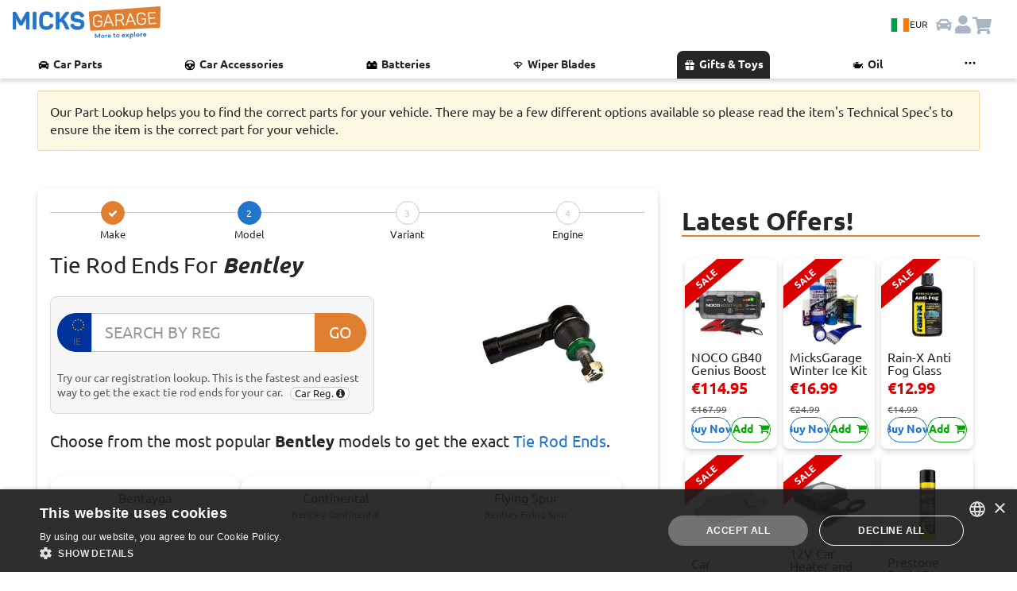

--- FILE ---
content_type: text/html; charset=utf-8
request_url: https://www.micksgarage.com/d/tie-rod-ends/bentley
body_size: 72672
content:
<!DOCTYPE html><html lang="en" data-critters-container><head>
    <base href="/">
    <link rel="preconnect" href="https://liveservices.micksgarage.com">
    <link rel="preconnect" href="https://imagetin.micksgarage.com">
    <!-- <link rel="prefetch" as="script" href="https://www.google-analytics.com/analytics.js"> -->
    <!-- <link rel="prefetch" as="script" href="https://bat.bing.com/bat.js"> -->
    <!-- <link rel="preload" as="image" type="image/png" href="/assets/graphics/micksgarage-logo-notag-3.png"> -->
    <meta http-equiv="Content-Type" content="text/html; charset=utf-8">
    <meta name="viewport" content="width=device-width, initial-scale=1.0">
    <!-- change viewport could break css -->
    <meta http-equiv="X-UA-Compatible" content="IE=edge">
    <meta name="mobile-web-app-capable" content="yes">
    <meta name="robots" content="index, follow">
    <!-- favicons -->
    <link rel="apple-touch-icon" sizes="180x180" href="/assets/favicon/apple-touch-icon.png?v=sd435k2dg">
    <link rel="icon" type="image/png" sizes="32x32" href="/assets/favicon/favicon-32x32.png?v=sd435k2dg">
    <link rel="icon" type="image/png" sizes="194x194" href="/assets/favicon/favicon-194x194.png?v=sd435k2dg">
    <link rel="icon" type="image/png" sizes="192x192" href="/assets/favicon/android-chrome-192x192.png?v=sd435k2dg">
    <link rel="icon" type="image/png" sizes="16x16" href="/assets/favicon/favicon-16x16.png?v=sd435k2dg">

    <link rel="apple-touch-icon" sizes="180x180" href="/assets/favicon/apple-touch-icon.png">
    <link rel="icon" type="image/png" sizes="32x32" href="/assets/favicon/favicon-32x32.png">
    <link rel="icon" type="image/png" sizes="16x16" href="/assets/favicon/favicon-16x16.png">
    <link rel="manifest" href="/assets/favicon/site.webmanifest">
    <link rel="mask-icon" href="/assets/favicon/safari-pinned-tab.svg" color="#0073b1">
    <link rel="preload" href="/assets/fonts/Ubuntu/Ubuntu-Regular.woff2" as="font" type="font/woff2" crossorigin="anonymous">
    <link rel="preload" href="/assets/fonts/Ubuntu/Ubuntu-Bold.woff2" as="font" type="font/woff2" crossorigin="anonymous">
    <meta name="msapplication-TileColor" content="#0073b1">
    <meta name="msapplication-TileImage" content="/assets/favicon/mstile-144x144.png">
    <meta name="theme-color" content="#ffffff">

    <meta name="google-site-verification" content="AIunZozHMczf1AKVV8YXvao-savM2TWBxf7irRXsrVo">
    <meta name="msvalidate.01" content="C0A2EC9A9918D755990C02CBB73019DA">
    <meta name="ahrefs-site-verification" content="3ef4045a199b8611ad5365dd62fa0d3ba630553db06fe0820da4141d22e879db">
    <meta name="theme-color" content="#1976d2">

    <!-- Google Tag Manager -->
    <script>
    if (navigator.userAgent.indexOf('Lighthouse') == -1) {
        (function (w, d, s, l, i) {
        w[l] = w[l] || [];
        w[l].push({
            'gtm.start': new Date().getTime(),
            event: 'gtm.js'
        });
        var f = d.getElementsByTagName(s)[0],
            j = d.createElement(s),
            dl = l != 'dataLayer' ? '&l=' + l : '';
        j.async = true;
        j.src =
            'https://www.googletagmanager.com/gtm.js?id=' + i + dl +
            '&gtm_auth=gVAzRMI9P99788Osjhppiw&gtm_preview=env-2&gtm_cookies_win=x';
        f.parentNode.insertBefore(j, f);
        })(window, document, 'script', 'dataLayer', 'GTM-5SS78GW');
    }
    </script>
    <!-- End Google Tag Manager -->

    <meta name="twitter:card" content="summary_large_image">
    <meta name="twitter:site" content="@MicksGarage">
    <meta property="og:type" content="website">
    <meta property="og:site_name" content="MicksGarage.com">
    <meta name="fb:app_id" content="182417779528">

<style>:root{--light-blue: #e3f1ff;--blue: #2175ca;--dark-blue: #1a5c9f;--orange: #e07f30;--green: #04a404;--dark-green: #007a00;--light-red: 249, 190, 190, 100;--red: #d90101;--black: #262626;--grey: #595959;--stroke-grey: #d9d9d9;--light-grey: #f0f0f0;--lightest-grey: #f6f6f6;--white: #ffffff;--carRacks-blue: #131a46;--carRacks-orange: #fa935b;--highlight-lemon-yellow: #ffff77;--highlight-lime-green: #AEFF77;--highlight-mint-green: #77ff92;--highlight-aqua: #77ffe4;--highlight-blue: #77c9ff;--highlight-dark-blue: #7777ff;--highlight-purple: #c977ff;--highlight-violet: #ff77e4;--highlight-red: #ff7792;--highlight-orange: #ffae77;--box-shadow: 0 3px 6px rgba(0, 0, 0, .175);--box-shadow-light: 0 3px 6px rgba(2, 2, 0, .1);--box-shadow-heavy: 0 3px 6px rgba(2, 2, 0, .5);--box-shadow-inverse: 0 -3px 6px rgba(0, 0, 0, .175);--box-shadow-heavy-inverse: 0 -3px 6px rgba(2, 2, 0, .5);--paragraph-color: #262626;--links-color: #262626;--text-xl-size: 2rem;--text-lg-size: 1.5em;--text-md-size: 1.25rem;--text-p-size: 1rem;--text-sm-size: .875rem;--text-xs-size: .75rem;--spacer: 1rem;--header-height: 64px}html{font-size:16px}@font-face{font-family:Ubuntu;src:url(/assets/fonts/Ubuntu/Ubuntu-Regular.woff2) format("woff2"),url(/assets/fonts/Ubuntu/Ubuntu-Regular.woff) format("woff");font-weight:400;font-style:normal;font-display:swap}@font-face{font-family:Ubuntu;src:url(/assets/fonts/Ubuntu/Ubuntu-Bold.woff2) format("woff2"),url(/assets/fonts/Ubuntu/Ubuntu-Bold.woff) format("woff");font-weight:700;font-style:normal;font-display:swap}@font-face{font-family:Ubuntu;src:url(/assets/fonts/Ubuntu/Ubuntu-Light.woff2) format("woff2"),url(/assets/fonts/Ubuntu/Ubuntu-Light.woff) format("woff");font-weight:200;font-style:normal;font-display:swap}@font-face{font-family:Ubuntu;src:url(/assets/fonts/Ubuntu/Ubuntu-Italic.woff2) format("woff2"),url(/assets/fonts/Ubuntu/Ubuntu-Italic.woff) format("woff");font-weight:400;font-style:italic;font-display:swap}@font-face{font-family:Ubuntu;src:url(/assets/fonts/Ubuntu/Ubuntu-BoldItalic.woff2) format("woff2"),url(/assets/fonts/Ubuntu/Ubuntu-BoldItalic.woff) format("woff");font-weight:700;font-style:italic;font-display:swap}.text-p-size{font-size:var(--text-p-size)}.text-sm-size{font-size:var(--text-sm-size)}.text-xs-size{font-size:var(--text-xs-size)}.text-bold{font-weight:700}.a-link{border:0;cursor:pointer;color:var(--blue)!important;text-decoration:underline;width:-moz-fit-content;width:fit-content}.a-link *{color:var(--blue)}.a-link-hover{transition:.15s ease-in-out}.a-link-hover:hover{transform:scale(.95)}@media (hover: hover){.a-link-hover:hover{transform:scale(1.01);text-decoration:underline}}.box-shadow-inverse{box-shadow:var(--box-shadow-inverse)}.px-0{padding-right:0!important;padding-left:0!important}.px-3{padding-right:var(--spacer)!important;padding-left:var(--spacer)!important}.py-0{padding-top:0!important;padding-bottom:0!important}.py-2{padding-top:calc(var(--spacer) * .5)!important;padding-bottom:calc(var(--spacer) * .5)!important}.py-4{padding-top:calc(var(--spacer) * 1.5)!important;padding-bottom:calc(var(--spacer) * 1.5)!important}.pb-0{padding-bottom:0!important}.pb-5{padding-bottom:calc(var(--spacer) * 3)!important}.mb-0{margin-bottom:0!important}.mb-5{margin-bottom:calc(var(--spacer) * 3)!important}.flex{display:flex}.flex-row{flex-direction:row}.ani-link-hover{transition:.15s ease-in-out;color:var(--black)!important}.ani-link-hover:hover{transform:scale(.9)}@media (hover: hover){.ani-link-hover:hover{transform:scale(1.025);text-decoration:underline}}.ani-box-shadow-hover{transition:.15s ease-in-out;box-shadow:var(--box-shadow)}.ani-box-shadow-hover:hover{box-shadow:var(--box-shadow-heavy)}@media (hover: hover){.ani-box-shadow-hover:hover{box-shadow:var(--box-shadow-heavy)}}.navbar-btn-country{align-items:center;justify-content:center;background-color:var(--light-blue);border:none!important;border-radius:24px;cursor:pointer;display:flex;flex-wrap:nowrap;gap:.5rem;padding:.5rem;position:relative}.navbar-btn-country .flag-icon{background-size:cover;border:1px solid var(--stroke-grey);font-size:1.5rem;height:17px;width:24px}.navbar-btn-country .navbar-currency-code{color:var(--black);font-size:.75rem;display:inline}@media screen and (max-width: 737px){.navbar-btn-country{background-color:var(--white);padding:0}.navbar-btn-country .navbar-currency-code{display:none}}html{font-family:Ubuntu,sans-serif;-ms-text-size-adjust:100%;-webkit-text-size-adjust:100%}aside,footer,section{display:block}a{background-color:transparent;text-decoration:none;color:var(--black)}a:active,a:hover{outline:0}b,strong{font-weight:700}h1{margin:.67em 0}img{border:0;vertical-align:middle}svg:not(:root){overflow:hidden}button,input,select{font:inherit;margin:0;color:inherit}button,select{text-transform:none}button{cursor:pointer;-webkit-appearance:button}button[disabled]{cursor:default}button::-moz-focus-inner,input::-moz-focus-inner{padding:0;border:0}input{line-height:normal;border-radius:30px}*,:after,:before{box-sizing:border-box}html{font-size:16px;-webkit-tap-highlight-color:transparent;height:100%;touch-action:manipulation}body{margin:0;font-family:Ubuntu,Helvetica,sans-serif;font-size:16px;line-height:1.4;color:var(--black)}button,input,select{font-family:inherit;font-size:inherit;line-height:inherit}select{border-radius:8px}a:focus,a:hover{color:#0073b1}a:focus{outline:0}.img-responsive{display:block;max-width:100%;height:auto}hr{box-sizing:content-box;height:0;margin-top:24px;margin-bottom:24px;border:0;border-top:1px solid #575757}h1,h2,h3,h4,h5{font-family:inherit;font-weight:500;line-height:1.1;color:var(--black)}h5 small{font-weight:400;line-height:1;color:#575757}h1,h2,h3{margin-top:24px;margin-bottom:12px}h4,h5{margin-top:12px;margin-bottom:12px}h5 small{font-size:75%}h1{font-size:32px}h2{font-size:28px}h3{font-size:24px}h4{font-size:20px}h5{font-size:16px}p{margin:0 0 12px}small{font-size:81%}.text-center{text-align:center}.text-muted{color:var(--grey)}ul{margin-top:0;margin-bottom:12px}.list-inline{padding-left:0;list-style:none}.list-inline{margin-left:-5px}.list-inline>li{display:inline-block;padding-right:5px;padding-left:5px}.container{margin-right:auto;margin-left:auto;padding-right:15px;padding-left:15px}@media (min-width:736px){.container{width:100%}}@media (min-width:1023px){.container{width:85%}}.container-fluid{margin-right:auto;margin-left:auto;padding-right:15px;padding-left:15px}.row{margin-right:-15px;margin-left:-15px}.col-lg-4,.col-lg-8,.col-md-1,.col-md-10,.col-md-12,.col-md-4,.col-md-6,.col-md-7,.col-md-8,.col-xs-12,.col-xs-4{position:relative;min-height:1px;padding-right:15px;padding-left:15px}.col-xs-12,.col-xs-4{float:left}.col-xs-12{width:100%}.col-xs-4{width:33.33333333%}.col-xs-offset-4{margin-left:33.33333333%}@media (min-width:736px){.col-md-1,.col-md-10,.col-md-12,.col-md-4,.col-md-6,.col-md-7,.col-md-8{float:left}.col-md-12{width:100%}.col-md-10{width:83.33333333%}.col-md-8{width:66.66666667%}.col-md-7{width:58.33333333%}.col-md-6{width:50%}.col-md-4{width:33.33333333%}.col-md-1{width:8.33333333%}.col-md-offset-3{margin-left:25%}.col-md-offset-0{margin-left:0}}@media (min-width:1023px){.col-lg-4,.col-lg-8{float:left}.col-lg-8{width:66.66666667%}.col-lg-4{width:33.33333333%}}.form-control{font-size:16px;line-height:1.5;display:block;color:#575757}.form-control{width:100%;height:38px;padding:6px 12px;transition:border-color .15s ease-in-out,box-shadow .15s ease-in-out;border:1px solid #ccc;background-color:#fff;background-image:none}.form-control,.form-control:focus{box-shadow:none}.form-control::-moz-placeholder{opacity:1;color:#999}.form-control:-ms-input-placeholder{color:#999}.form-control::-webkit-input-placeholder{color:#999}.form-control::-ms-expand{border:0;background-color:transparent}.btn{font-size:16px;font-weight:400;line-height:1.5;display:inline-block;margin-bottom:0;padding:10px;cursor:pointer;-webkit-user-select:none;user-select:none;text-align:center;vertical-align:middle;border:1px solid transparent;border-radius:30px;background-image:none;touch-action:manipulation}.btn:active:focus,.btn:focus{outline:0}.btn:focus,.btn:hover{text-decoration:none;color:#f47d30}.btn:active{outline:0;background-image:none;box-shadow:none}.btn[disabled]{cursor:not-allowed;opacity:.65;box-shadow:none;filter:alpha(opacity=65)}.btn-default,.btn-default:focus{color:var(--black);border-color:#ccc;background-color:#fff}.btn-default:active,.btn-default:hover{border-color:#ccc;background-color:#fff}.btn-default:active:focus,.btn-default:active:hover{color:var(--black);border-color:#ccc;background-color:#fff}.btn-default:active{color:var(--black);background-image:none}.btn-default[disabled]:focus,.btn-default[disabled]:hover{border-color:#ccc;background-color:#fff}.btn-link{font-weight:400;color:var(--black);border-radius:0}.btn-link,.btn-link:active{background-color:transparent;box-shadow:none}.btn-link,.btn-link:active,.btn-link:focus,.btn-link:hover{border-color:transparent}.btn-link:focus,.btn-link:hover{text-decoration:underline;color:#0073b1;background-color:transparent}.btn-xs{font-size:13px;line-height:1.5;padding:1px 5px;border-radius:30px}.input-group{position:relative;display:table;border-collapse:separate}.input-group .form-control{position:relative;z-index:2;float:left;width:100%;margin-bottom:0}.input-group .form-control:focus{z-index:3}.input-group-lg>.form-control,.input-group-lg>.input-group-addon,.input-group-lg>.input-group-btn>.btn{font-size:20px;line-height:1.3333333;height:49px;padding:10px 16px;border-radius:30px}.input-group .form-control,.input-group-addon,.input-group-btn{display:table-cell}.input-group .form-control:not(:first-child):not(:last-child),.input-group-addon:not(:first-child):not(:last-child),.input-group-btn:not(:first-child):not(:last-child){border-radius:0}.input-group-addon,.input-group-btn{width:1%;vertical-align:middle;white-space:nowrap}.input-group-addon{font-size:16px;font-weight:400;line-height:1;padding:6px 12px;text-align:center;color:#575757;border:1px solid #ccc;border-radius:30px;background-color:#fff}.input-group .form-control:first-child,.input-group-addon:first-child,.input-group-btn:first-child>.btn,.input-group-btn:last-child>.btn:not(:last-child):not(.dropdown-toggle){border-top-right-radius:0;border-bottom-right-radius:0}.input-group-addon:first-child{border-right:0}.input-group .form-control:last-child,.input-group-addon:last-child,.input-group-btn:first-child>.btn:not(:first-child),.input-group-btn:last-child>.btn{border-top-left-radius:0;border-bottom-left-radius:0}.input-group-addon:last-child{border-left:0}.input-group-btn{font-size:0;white-space:nowrap}.input-group-btn,.input-group-btn>.btn{position:relative}.input-group-btn>.btn:active,.input-group-btn>.btn:focus,.input-group-btn>.btn:hover{z-index:2}.input-group-btn:first-child>.btn{margin-right:-1px}.input-group-btn:last-child>.btn{z-index:2;margin-left:-1px}.alert{margin-bottom:24px;padding:15px;border:1px solid transparent;box-shadow:var(--box-shadow)}.alert>p{margin-bottom:0}.panel{margin-bottom:24px;border:1px solid transparent;border-radius:2px;background-color:#fff;box-shadow:var(--box-shadow)}.panel-body{padding:15px}.panel-heading{padding:10px 15px;border-bottom:1px solid transparent;border-top-left-radius:1px;border-top-right-radius:1px}.panel-primary{border-color:#0073b1}.panel-primary>.panel-heading{color:#fff;border-color:#0073b1;background-color:#0073b1}.well{min-height:20px;margin-bottom:20px;padding:15px;border-radius:0;background-color:#fff}.container-fluid:after,.container-fluid:before,.container:after,.container:before,.panel-body:after,.panel-body:before,.row:after,.row:before{display:table;content:" "}.container-fluid:after,.container:after,.panel-body:after,.row:after{clear:both}.hidden{display:none!important}.flag-icon{background-size:contain;background-position:50%;background-repeat:no-repeat}.flag-icon{position:relative;display:inline-block;width:1.33333333em;line-height:1em}.flag-icon:before{content:"\a0"}/*!
 *  Font Awesome 4.7.0 by @davegandy - http://fontawesome.io - @fontawesome
 *  License - http://fontawesome.io/license (Font: SIL OFL 1.1, CSS: MIT License)
 */@font-face{font-family:FontAwesome;font-display:swap!important;src:url(/assets/fonts/fontawesome-webfont.eot?v=4.7.0);src:url(/assets/fonts/fontawesome-webfont.eot?#iefix&v=4.7.0) format("embedded-opentype"),url(/assets/fonts/fontawesome-webfont.woff?v=4.7.0) format("woff"),url(/assets/fonts/fontawesome-webfont.woff2?v=4.7.0) format("woff2"),url(/assets/fonts/fontawesome-webfont.ttf?v=4.7.0) format("truetype"),url(/assets/fonts/fontawesome-webfont.svg?v=4.7.0#fontawesomeregular) format("svg");font-weight:400;font-style:normal}.fa{display:inline-block;font: 14px/1 FontAwesome;font-size:inherit;text-rendering:auto;-webkit-font-smoothing:antialiased;-moz-osx-font-smoothing:grayscale}.fa-stack{position:relative;display:inline-block;width:2em;height:2em;line-height:2em;vertical-align:middle;text-align:center}.fa-stack-1x{position:absolute;left:0;width:100%;text-align:center}.fa-stack-1x{line-height:inherit}.fa-check:before{content:"\f00c"}.fa-shopping-cart:before{content:"\f07a"}.fa-angle-left:before{content:"\f104"}.fa-bars:before{content:"\f0c9"}.fa-facebook:before{content:"\f09a"}.fa-linkedin:before{content:"\f0e1"}.fa-pinterest:before{content:"\f0d2"}.fa-twitter:before{content:"\f099"}.fa-youtube-play:before{content:"\f16a"}.fa-plus:before{content:"\f067"}.fa-info-circle:before{content:"\f05a"}@media print{*{background-color:transparent!important;color:var(--black)!important}.no-print{display:none!important}.well{padding:0!important;margin:0!important;border:0!important;border-radius:0!important;box-shadow:none!important}h1,h2,h3{font-size:24px!important}}.placeholder{display:block;position:relative;width:100%;background:#fff;z-index:1}.placeholder.square{padding-top:100%}.placeholder .img-item{position:absolute;top:0;left:0;width:100%;height:auto;object-fit:cover;z-index:10}h1{max-width:599px}.push{min-height:150px}#app{position:relative;display:block}.card-icons img{image-rendering:-webkit-optimize-contrast;image-rendering:auto}app-featured-products{display:block;position:relative}.car-selector-right{margin-bottom:24px}.car-reg{margin-top:12px;margin-bottom:12px}.car-selection-footer{margin-bottom:16px}small{line-height:1.3;display:block;margin-top:6px}.badges{margin:18px 0}button{text-transform:capitalize;position:relative;background-color:transparent;color:var(--orange);border:1px solid var(--orange);overflow:visible;outline:0}p{display:inline-block}.car-selection-header h5{line-height:1.3}.car-well-border{height:100%;border-top:2px solid var(--orange);border-bottom:2px solid var(--orange)}.car-landing h1,.car-selection-header h1{font-weight:700;text-transform:capitalize}.car-selection-header a{color:var(--blue);text-transform:capitalize}.car-selection-header a:hover{color:var(--orange)}.dept-description-body{margin-top:16px;margin-bottom:4px}.dept-description-body h2{font-size:22px;font-weight:700;text-transform:capitalize}.car-landing-wrap{margin-bottom:50px}.car-selection-stepwizard{margin-bottom:16px}h2{display:block;margin:0 0 10px}small{color:var(--grey)}.car-selection-buttons{margin-top:8px}.car-selection-buttons{margin-bottom:0}.car-landing-wrap:last-of-type{margin-top:0;margin-bottom:10px}.car-well-border{border-radius:0;padding:15px;position:relative;overflow:hidden}.car-landing{padding-top:30px}.car-selection-header h1{font-size:28px;margin:0}#car-reg-flag{background-image:url(/assets/flags/eu_flag.svg);background-position:10px 4px;background-size:73%;background-repeat:no-repeat;background-color:#039;color:#fff;border-color:#039}#car-reg-flag small{position:relative;top:8px;left:3px;font-size:12px}.car-wrap{padding-bottom:60px}.panel-body{height:auto}.dept-description-body p{display:block;font-size:14px}.alert{margin:1px 0;bottom:1px;left:0;width:100%;z-index:2000}footer section:first-of-type{border-top:1px solid #ddd;border-bottom:1px solid #ddd;margin-top:-1px}footer ul{list-style:none;padding:0;overflow:hidden}footer ul li{padding-bottom:8px}footer ul li a{line-height:1;display:block;color:#595959}footer p{margin-bottom:0}.social-links p{display:block}.social-links a{padding-right:4px;margin-top:6px}.social-links a{position:relative;display:inline-block;overflow:hidden}.footer-bar{padding-top:12px;padding-bottom:12px;background-color:#fff}.fa-fb{background-color:#3b5998;color:#fff}.fa-lk{background-color:#007bb6;color:#fff}.fa-pt{background-color:#bd081c;color:#fff}.fa-tw{background-color:#1da1f2;color:#fff}.fa-yt{background-color:#e62117;color:#fff}body,html{height:100%;width:100%;overflow-x:hidden!important}.list-inline{margin-bottom:0}.well{width:100%;margin:0}.panel-heading{position:relative;border:0}app-back-to-top .back-top{color:#595959}.hidden{display:none!important}.back-top{bottom:15px}.back-top{position:relative;display:inline-block;margin-top:32px;margin-bottom:32px}app-back-to-top{position:relative;display:block}.back-top{padding:12px 0;font-size:13px;color:#595959}h4{margin:0;border:0!important}.panel{box-shadow:none;margin-top:8px}h3{padding-bottom:16px}.car-well-border{padding:15px;border:1px solid #ddd}.car-selection-stepwizard button.btn-orange:active,.car-selection-stepwizard button.btn-orange:focus,.car-selection-stepwizard button.btn-orange:hover,.car-selection-stepwizard button.btn-orange:visited{cursor:default!important;color:#fff;border-color:var(--orange);background-color:var(--orange)}.car-selection-stepwizard button.btn-blue:active,.car-selection-stepwizard button.btn-blue:focus,.car-selection-stepwizard button.btn-blue:hover,.car-selection-stepwizard button.btn-blue:visited{cursor:default!important;color:#fff;border-color:var(--blue);background-color:var(--blue)}.stepwizard-step small{margin-top:4px;display:block;color:var(--black)}.stepwizard-row{display:table-row}.stepwizard{display:table;width:100%;position:relative}.stepwizard-step button[disabled]{opacity:1!important;filter:alpha(opacity=100)!important;background:#fff;color:#ccc}.stepwizard-row:before{top:14px;bottom:0;position:absolute;content:" ";width:100%;height:1px;background-color:#ccc;z-index:1}.stepwizard-step{display:table-cell;text-align:center;position:relative;z-index:1000}.stepwizard-step .btn.btn-circle{width:30px;height:30px;text-align:center;padding:6px 0;font-size:12px;line-height:1.428571429}.btn-circle{border-radius:15px}*{-webkit-overflow-scrolling:touch}a:hover img{opacity:.5}.offline-bar{position:fixed;bottom:0;left:0;border-bottom:1px solid #ccc;text-align:center;z-index:5000;margin-top:0}.offline-bar p{margin:0;padding:8px 0;line-height:1;text-align:center}a:hover{cursor:pointer}select{border-radius:2px}body{background-color:#fff}div:focus{outline:0}.btn,a,button{white-space:normal}a:hover{color:var(--blue)}.white{color:#fff!important}.red-bg{background-color:var(--red)!important}.yellow-bg{background-color:#ff0!important}.btn-blue,.btn-blue:focus{color:#fff;border-color:var(--blue);background-color:var(--blue)}.btn-orange,.btn-orange:focus{color:#fff;border-color:var(--orange);background-color:var(--orange)}.btn-blue:hover,.btn-default:hover,.btn-orange:hover{color:var(--blue);background-color:#fff;border-color:var(--blue)}.form-control:focus{outline:0;border-color:#ccc}.alert{position:relative;display:block;overflow:hidden;margin-top:16px;margin-bottom:16px;box-shadow:none;border-color:#e00000;border-radius:2px}.flex{display:flex!important;flex-wrap:wrap;flex-flow:wrap}.flex-row{flex-wrap:wrap;flex-flow:wrap;flex-direction:row}.flex:before,.flex:after,.flex-row:before,.flex-row:after{content:normal}.flex-self-center{align-self:center;-webkit-align-self:center}#siteVersion{display:block}#siteVersion small{color:#777;margin:0;font-size:11px}.reg-disclaimer{position:relative;display:inline-block;margin:0 0 0 6px;max-width:100px;line-height:1}.car-selection-header{margin-bottom:8px}.social-links a .fa-stack{width:40px;height:40px;line-height:40px;margin:0 10px 10px 0;border-radius:12px}.social-links a .fa{font-size:24px}.car-reg-submit{min-width:65px}.alert-tec-doc{z-index:1000;background-color:#fcf8e3;border-color:#f5d89e}.position-relative{position:relative}@media (min-width: 1921px){.container{width:1800px}}@media (max-width: 1920px){.container{width:80%}}@media (max-width: 1919px){.container{width:88%}}@media (max-width: 1440px){.container{width:95%}}@media (max-width: 1280px){.fa-stack{width:1.4em;height:1.4em;line-height:1.4em}.fa-stack-1x{font-size:.9em}}@media (max-width: 1024px){@media (hover: hover){*:not(#cartIcon){opacity:1!important}}.container{width:96%}.list-inline>li{padding-right:0;padding-left:0}.fa-stack{width:1.2em;height:1.2em;line-height:1.1em}.fa-stack-1x{font-size:.8em}.well{padding:15px}}@media (max-width: 1023px){.social-links a .fa-stack{width:40px;height:40px;line-height:40px;margin:0 20px 20px 0}.social-links a .fa{font-size:24px}.car-selection-header .reg-disclaimer{margin:0}}@media (max-width: 1023px){.social-links a .fa-stack{margin:0 14px 14px 0}.badges{text-align:center}body{word-wrap:break-word!important}}@media (max-width:800px){.car-landing{padding-top:10px}.footer-bar{padding-bottom:20px}.footer-bar p small{display:block}footer ul li{padding:12px 8px}}@media (max-width:767px){.car-reg,.car-selection-header{margin-bottom:0}h2{height:auto}.back-top{position:relative;right:inherit;bottom:inherit;color:#575757;margin-top:16px;margin-bottom:16px}.container{width:100%}.container section>.well{margin-bottom:0}}@media (max-width:425px){.car-selection-header{margin-bottom:8px}.car-selection-header h1{font-size:22px}.featured{margin-top:10px}.fa-stack{width:1.4em;height:1.4em;line-height:1.4em}.fa-stack-1x{font-size:.9em}.badges{text-align:left}}@media (max-width:320px){.social-links a .fa-stack{width:32px;height:32px;line-height:32px;margin:0 12px 12px 0}}:root{--btn-main-color: var(--blue);--btn-secondary-color: var(--white)}.btn-color-blue{--btn-main-color: var(--blue)}.btn-color-green{--btn-main-color: var(--green)}.btn-color-grey{--btn-main-color: var(--grey)}.button-group{display:flex;flex-direction:row;justify-content:space-between;gap:.1rem;width:100%}@media screen and (max-width: 567px){.button-group{flex-wrap:wrap;gap:.25rem}}.btn-anim{background:var(--btn-main-color, --blue);border-color:var(--btn-main-color, --blue);color:var(--btn-main-color, --blue);outline-color:var(--btn-main-color, --blue);display:flex;align-items:center;border:solid 1px;border-radius:100px;font-size:var(--text-sm-size);font-weight:700;min-height:32px;justify-content:center;text-align:center;width:100%;white-space:nowrap;position:relative;overflow:hidden}.btn-anim:disabled{cursor:not-allowed;opacity:.5;filter:grayscale(1)}.btn-anim:hover:not(:disabled){box-shadow:var(--box-shadow);border-color:var(--btn-secondary-color, --blue)}.btn-anim span{transition:all .35s;z-index:1}.btn-anim:hover:not(:disabled) span{text-shadow:var(--box-shadow-heavy)}.btn-anim:after{content:"";background:var(--btn-secondary-color, --white);border-radius:100%;height:400%;position:absolute;transition:ease-in-out .25s;width:110%;z-index:0}.btn-anim:hover:not(:disabled):after{transform:translate(100%) translateY(-50%)}.btn-anim span{color:var(--btn-main-color, --blue)}.btn-anim:hover:not(:disabled) span{color:var(--btn-secondary-color, --white)}
</style><link rel="stylesheet" href="styles.4f49919bb65d632f.css" media="print" onload="this.media='all'"><noscript><link rel="stylesheet" href="styles.4f49919bb65d632f.css"></noscript><style ng-app-id="micksgarage-project">.toastr[_ngcontent-micksgarage-project-c1020347540]{position:fixed;right:10px;top:20px;max-width:330px;width:100%;max-height:100vh;overflow-x:hidden;overflow-y:scroll;z-index:3062}.toastr-container[_ngcontent-micksgarage-project-c1020347540]{display:flex;flex-direction:column;height:auto;transition:all .2s ease-in-out}.toastr-alert[_ngcontent-micksgarage-project-c1020347540]{animation:_ngcontent-micksgarage-project-c1020347540_slide-in .2s ease;border-radius:.5rem;box-shadow:var(--box-shadow-heavy);top:20px;margin:.35rem 0;padding:1rem;height:-moz-fit-content;height:fit-content;opacity:1;position:sticky;overflow-x:auto}.anim-fade-out[_ngcontent-micksgarage-project-c1020347540]{animation:_ngcontent-micksgarage-project-c1020347540_fade-out .2s ease;visibility:hidden;opacity:0}@keyframes _ngcontent-micksgarage-project-c1020347540_slide-in{0%{transform:translate(100%);opacity:0}80%{opacity:1}to{transform:translate(0)}}@keyframes _ngcontent-micksgarage-project-c1020347540_fade-out{0%{visibility:visible;transform:translateY(0);opacity:1}to{transform:translateY(-20px);opacity:0;visibility:hidden}}.timer-bar[_ngcontent-micksgarage-project-c1020347540]{position:absolute;bottom:0;left:0;background-color:#0000004d;transition:all ease-in-out;height:5px;width:100%;animation:_ngcontent-micksgarage-project-c1020347540_timer ease-in-out}.toastr-alert[_ngcontent-micksgarage-project-c1020347540]:hover   .timer-bar[_ngcontent-micksgarage-project-c1020347540]{animation-play-state:paused}@keyframes _ngcontent-micksgarage-project-c1020347540_timer{0%{width:100%}to{width:0}}.toastr-alert.success[_ngcontent-micksgarage-project-c1020347540], .toastr-alert.success[_ngcontent-micksgarage-project-c1020347540]   .toastr-alert-text[_ngcontent-micksgarage-project-c1020347540], .toastr-alert.success[_ngcontent-micksgarage-project-c1020347540]   .alert-icon[_ngcontent-micksgarage-project-c1020347540]{background-color:var(--green);color:var(--black)!important}.toastr-alert.error[_ngcontent-micksgarage-project-c1020347540], .toastr-alert.error[_ngcontent-micksgarage-project-c1020347540]   .toastr-alert-text[_ngcontent-micksgarage-project-c1020347540], .toastr-alert.error[_ngcontent-micksgarage-project-c1020347540]   .alert-icon[_ngcontent-micksgarage-project-c1020347540]{background-color:var(--red);color:var(--white)!important}.toastr-alert.warn[_ngcontent-micksgarage-project-c1020347540], .toastr-alert.warn[_ngcontent-micksgarage-project-c1020347540]   .toastr-alert-text[_ngcontent-micksgarage-project-c1020347540], .toastr-alert.warn[_ngcontent-micksgarage-project-c1020347540]   .alert-icon[_ngcontent-micksgarage-project-c1020347540]{background-color:var(--orange);color:var(--black)!important}.toastr-alert.info[_ngcontent-micksgarage-project-c1020347540], .toastr-alert.info[_ngcontent-micksgarage-project-c1020347540]   .toastr-alert-text[_ngcontent-micksgarage-project-c1020347540], .toastr-alert.info[_ngcontent-micksgarage-project-c1020347540]   .alert-icon[_ngcontent-micksgarage-project-c1020347540]{background-color:var(--dark-blue);color:var(--white)!important}.toastr-alert[_ngcontent-micksgarage-project-c1020347540]   .toastr-alert-text[_ngcontent-micksgarage-project-c1020347540]{overflow:hidden;position:relative;width:100%}.toastr-alert[_ngcontent-micksgarage-project-c1020347540]   .toastr-alert-text[_ngcontent-micksgarage-project-c1020347540]   p[_ngcontent-micksgarage-project-c1020347540]:first-child{font-weight:700}.toastr-alert[_ngcontent-micksgarage-project-c1020347540]   .toastr-alert-text[_ngcontent-micksgarage-project-c1020347540]   p[_ngcontent-micksgarage-project-c1020347540]{margin:0}.toastr-alert-message[_ngcontent-micksgarage-project-c1020347540]:has(a), a[_ngcontent-micksgarage-project-c1020347540]{color:inherit!important;font-weight:700;text-decoration:underline}.toastr-alert[_ngcontent-micksgarage-project-c1020347540]   .alert-icon[_ngcontent-micksgarage-project-c1020347540]{font-size:1.5rem;color:#fff}.toastr-alert-wrapper[_ngcontent-micksgarage-project-c1020347540]{position:relative;align-items:center;display:flex;flex-direction:row;flex-wrap:nowrap;gap:.8rem;justify-content:flex-start}.toastr-close-button[_ngcontent-micksgarage-project-c1020347540]{border:0;padding:0;width:20px;height:20px;margin:0;color:var(--black);font-size:1.2rem;top:-15px;right:-10px;position:absolute;z-index:1}@media screen and (max-width: 568px){.toastr[_ngcontent-micksgarage-project-c1020347540]{right:0;top:0;max-width:100%;width:100%}.toastr-alert[_ngcontent-micksgarage-project-c1020347540]{margin:.35rem .5rem}}</style><style ng-app-id="micksgarage-project">.navbar-container{box-shadow:var(--box-shadow);position:relative;z-index:1500}.navbar-ux{align-items:center;background-color:var(--white);display:flex;flex-direction:row;gap:0;justify-content:space-between;height:var(--header-height);padding:.5rem 1rem;position:relative;padding-bottom:10px;overflow-y:visible;z-index:1501;width:100vw}.navbar-ux.mobile-menu-is-open{top:0;z-index:1501;position:fixed}.navbar-menu-group,.nabvar-icon-group{align-items:center;display:flex;flex-direction:row;gap:.5rem;justify-content:space-between}.navbar-logo{width:63px}.navbar-logo img{width:100%}.navbar-logo svg{width:100%}@media screen and (max-width: 425px){.navbar-ux{padding:.5rem}.navbar-logo{width:50px}}@media screen and (max-width: 767px){.navbar-logo app-logo-svg:first-child{display:none}.navbar-logo app-logo-svg:last-child{display:block}}@media screen and (min-width: 768px){.navbar-logo app-logo-svg:first-child{display:block}.navbar-logo app-logo-svg:last-child{display:none}}.navbar-input{min-width:30%;width:100%}.navbar-input input{background-color:var(--light-grey);background-image:url(./assets/icons/icon-search.svg);background-position:8px;background-repeat:no-repeat;background-size:20px;border:none;color:var(--black);font-size:16px;height:43px;padding:.5rem 2rem;top:12px;outline-style:none;transition:all ease-in-out .2s;z-index:0}.navbar-input input[type=text]:focus{color:var(--black)}.navbar-input.navbar-input-sm input{position:absolute;left:-30px;right:0;margin-left:auto;margin-right:auto;width:clamp(7rem,40vw - 2rem,25rem)}.navbar-input.navbar-input-sm input:focus{box-shadow:var(--box-shadow);left:0%;width:92vw;z-index:10}.navbar-input.navbar-input-lg input{width:100%}.navbar-input.navbar-input-lg input:focus{box-shadow:var(--box-shadow);width:clamp(20rem,55vw - 1.75rem,35rem);z-index:10}.navbar-input input::placeholder{color:var(--grey)}.navbar-input .button-clear-navbar{align-items:center;background-color:var(--stroke-grey);border:none;border-radius:50%;display:flex;height:25px;filter:grayscale(1);justify-content:center;padding:4px;position:absolute;visibility:hidden;width:25px;z-index:11}.navbar-input .button-clear-navbar img{height:12px;width:12px}.navbar-input.navbar-input-lg .button-clear-navbar{right:.6rem;top:8px}.navbar-input.navbar-input-sm .button-clear-navbar{right:clamp(2.2rem,0rem,0rem);top:1.3rem}.navbar-input.navbar-input-sm input[type=text]~.button-clear-navbar{visibility:hidden}.navbar-input.navbar-input-sm input[type=text]:focus~.button-clear-navbar{visibility:visible}.navbar-input .button-clear-navbar.show-button-clear-navbar{visibility:visible}.navbar-ux.mobile-menu-is-open .navbar-input{display:none}.navbar-btn-icon{align-items:center;border:0;display:flex;padding:0;position:relative;width:24px;height:24px}.navbar-btn-icon .icon{background-size:cover;background-position:center;background-repeat:no-repeat;height:inherit;width:inherit;z-index:0}.navbar-btn-grayed{filter:grayscale(.7) opacity(.5)}.logo-hover{transition:transform ease-in-out .15s}.logo-hover:hover,.logo-hover:active{transform:scale(1.05)}.btn-hover{transition:all ease-in-out .2s}.btn-hover:hover,.btn-hover:active{filter:invert();transform:scale(1.15)}.btn-country-hover{transition:all ease-in-out .2s}.btn-country-hover:hover{transform:scale(1.15)}.navbar-btn-icon.menu{color:var(--grey);font-size:1.5rem;display:block;height:auto}@media screen and (min-width: 768px){.navbar-btn-icon.menu{display:none}}.set-location-bar{background-color:var(--black)}@media screen and (min-width: 1024px){.navbar-btn-icon.menu{display:none}}@media screen and (min-width: 768px){.navbar-ux,.navbar-menu-group,.nabvar-icon-group{gap:1rem}.navbar-logo{min-width:186px}.navbar-input.navbar-input-sm{display:none}.navbar-input.navbar-input-lg{display:block;position:relative}.navbar-input.navbar-input-lg input:focus{width:100%}}@media screen and (max-width: 767px){.navbar-input.navbar-input-sm{display:block}.navbar-input.navbar-input-lg{display:none}}.search-results-box{animation:fade-in .3s ease;background:var(--white);border-radius:.5rem;box-shadow:0 0 7px #0006;display:flex;flex-direction:row;flex-wrap:wrap;padding:.5rem;position:absolute;top:3.2rem;overflow-y:scroll;width:100%;max-height:80vh}.search-results-box>div{font-size:var(--text-sm-size)}.search-results-box .search-category-group{padding:.5rem;width:33%}.search-results-box .search-category-group .search-category-group-wrapper,.search-suggestions{border:1px solid var(--stroke-grey);border-radius:.5rem;padding:1rem;height:100%}.search-results-box .search-category-group .search-category-group-wrapper:hover{background-color:#f3f3f3}.search-category-group-wrapper h5,.search-results-box .search-suggestions h5{font-size:var(--text-sm-size);color:var(--grey);font-weight:700;margin-top:0}.search-results-box .search-suggestions h5{margin-bottom:0}.search-result-item{cursor:pointer;font-size:var(--text-sm-size);padding:.25rem 0}.show-hide-results{cursor:pointer;color:var(--grey);font-size:var(--text-xs-size);font-style:italic;padding:.25rem 0}.search-result-item:hover,.show-hide-results:hover{text-decoration:underline}.search-results-box .search-no-matches{padding:.5rem;position:sticky;bottom:-.5rem;background-color:var(--white)}.search-results-box .search-suggestions,.search-results-box .search-no-matches{width:100%}.search-results-box .svg-icon{filter:brightness(0)}app-search-input .tag-wrap{animation:fade-in .3s ease;filter:drop-shadow(0px -4px 2px rgba(0,0,0,.2));position:absolute;z-index:1;padding-left:12px;left:0;top:42px}app-search-input .tag-wrap .tag{display:block;height:10px;width:15px;background-color:#fff;clip-path:polygon(50% 0%,0% 100%,100% 100%)}.close-search-popup{animation:fade-out .2s ease;opacity:0}@media screen and (min-width: 768px) and (max-width: 1024px){.search-results-box .search-category-group{width:50%}}@media screen and (max-width: 767px){.search-results-box{flex-direction:column;flex-wrap:nowrap;left:5%;top:64px;width:90%}.search-results-box .search-category-group{width:100%}app-search-input .tag-wrap{left:43%;padding-left:14px;top:58px}}@keyframes fade-in{0%{transform:translateY(-20px);opacity:0;visibility:hidden}to{visibility:visible;transform:translateY(0);opacity:1}}@keyframes fade-out{0%{visibility:visible;transform:translateY(0);opacity:1}to{transform:translateY(-20px);opacity:0;visibility:hidden}}
</style><style ng-app-id="micksgarage-project">#footer{background-color:var(--white)}.footer-back-to-top{padding:1rem}.footer-back-to-top,.footer-back-to-top .back-top{background-color:var(--blue);color:var(--white);font-size:var(--text-p-size)}.footer-back-to-top .back-top{margin:0;bottom:0;padding:0;position:relative}.footer-back-to-top .back-top:after{content:"\25b2";font-size:.65rem;position:absolute;top:.25rem;right:-1rem}.accordion-menu-container{background-color:var(--white);border-bottom:1px solid var(--stroke-grey);transition:all .15s ease-in-out}.accordion-menu-container__open{background-color:var(--light-grey)}.accordion-menu-group{transition:none;max-height:0;overflow:hidden;margin:0;transition:all .15s ease-in-out}.accordion-menu-group.open{max-height:500px;transition:.35s ease-in-out}@media screen and (min-width: 736px){.accordion-menu-container,.accordion-menu-container__open{background-color:var(--white)}.accordion-menu-container{border-bottom:none}.accordion-menu-container:nth-child(n+4){padding-top:1.5rem}.accordion-menu-button{pointer-events:none}.accordion-menu-button .arrow-button{display:none}.accordion-menu-group{max-height:1000px}}.accordion-menu-button{align-items:center;border:none;color:var(--paragraph-color);display:flex;flex-direction:row;justify-content:space-between;font-weight:700;text-align:left;text-transform:capitalize;padding:1rem .5rem;position:relative;width:100%}.accordion-menu-item{color:var(--paragraph-color);padding:1rem .5rem}.accordion-menu-item a{align-items:center;display:flex;flex-direction:row;gap:8px;filter:brightness(.1)}.accordion-menu-item-icon{background-size:var(--text-p-size);height:var(--text-p-size);min-width:var(--text-p-size);width:var(--text-p-size)}.arrow-button{display:block;position:relative;top:50%;width:var(--text-p-size);height:var(--text-p-size);background-image:url(./assets/icons/ux-icons/Icon_Arrow_Next.svg);transform:translate(-50%) rotate(90deg);transition:transform .25s ease-in-out,opacity .35s ease-in-out}.arrow-button__open{transform:translate(-30%,-25%) rotate(270deg)}.footer-main-section{background-color:var(--white);padding:2rem 0}@media screen and (max-width: 767px){.footer-main-section{padding:2rem 0}}.footer-mg-logo{padding-bottom:2.5rem;text-align:center;max-width:320px;margin:0 auto}.footer-mg-logo app-logo-svg .mg-logo{max-width:320px}@media screen and (min-width: 768px){.footer-mg-logo{margin:0}}.footer-badges,.footer-badges a{align-items:center;justify-content:space-evenly;display:flex;flex-direction:row;gap:.5rem;text-align:center;flex-wrap:wrap}@media screen and (min-width: 736px){.footer-badges{align-items:flex-start;justify-content:flex-start;display:flex;flex-direction:column}.footer-badges div{align-items:center;justify-content:flex-start}}.footer-badges .item-icon{display:inline-flex;text-align:left;position:relative;margin-left:1rem}.footer-badges .item-icon:before{display:block;filter:brightness(0);height:var(--text-p-size);width:var(--text-p-size);margin-right:.5rem;position:absolute;top:.2rem;left:-1.2rem}.footer-badges .item-icon.fast:before{content:url(./assets/icons/ux-icons/Icon_Fast.svg)}.footer-badges .item-icon.returns:before{content:url(./assets/icons/ux-icons/Icon_Returns.svg)}.footer-badges .item-icon.delivery:before{content:url(./assets/icons/ux-icons/Icon_Delivery.svg)}.discount-club-bar-container{background:var(--orange);background:linear-gradient(45deg,#e07f30,#faa966);padding:2.5rem 1rem;text-align:left}.discount-club-bar{display:flex;flex-direction:column;justify-content:center;align-items:center}@media screen and (min-width: 768px){.discount-club-bar{display:grid;grid-gap:1rem;grid-template-columns:48% 48%;grid-auto-columns:1fr;grid-auto-rows:1fr}}.discount-club-image{display:flex;justify-content:center;align-items:center}.discount-club{cursor:pointer;display:flex;flex-direction:column;align-items:flex-start;justify-content:center;text-align:left}.discount-club:hover{color:var(--black);text-decoration:underline}@media screen and (max-width: 767px){.discount-club{align-items:center;padding-top:2rem;text-align:center}}.discount-club a{align-items:center;display:flex;flex-direction:row;gap:.25rem;justify-content:flex-start;text-align:left;text-decoration:underline}.discount-club a:hover{color:var(--black)}.discount-club .discount-club-title{font-size:clamp(1.5rem,.7614rem + 3.6932vw,3.125rem);line-height:clamp(1.5rem,.7614rem + 3.6932vw,3.125rem);text-align:left}.discount-club a .item-icon.email{background-image:url(./assets/icons/ux-icons/Icon_Mail.svg);background-size:cover;background-repeat:no-repeat;background-position:center;display:flex;filter:brightness(0);height:1rem;width:1rem}.social-links{padding:1.5rem 0}.social-links p,.footer-cards-text{padding-bottom:.5rem}@media screen and (min-width: 768px){.social-links{text-align:left}}.footer-cards-text{font-size:var(--text-xs-size);text-align:center}@media screen and (min-width: 768px){.footer-cards-text{text-align:start}}#siteVersion small{color:var(--black)}
</style><style ng-app-id="micksgarage-project">.mg-logo{max-width:100%;transition:all .15s ease-in-out}.mg-logo:hover{transform:scale(.9)}@media (hover: hover){.mg-logo:hover{transform:scale(1.05)}}
</style><style ng-app-id="micksgarage-project">.card-icon{padding-top:60%;min-width:52px}@media (min-width: 1280px){.card-icon{min-width:72px}}.card-icon.card-icon-briantree{padding-top:27%;min-width:118px}@media (min-width: 1280px){.card-icon.card-icon-briantree{min-width:148px}}
</style><style ng-app-id="micksgarage-project">.nav-mobile-menu-container{background-color:var(--white);position:fixed;top:var(--header-height);width:100%;z-index:1500;transform:translate(-100%);transition:all .2s ease-in-out;overflow-y:scroll}.nav-mobile-menu-container.is-open{transform:translate(0)}.nav-mobile-menu{background-color:var(--white);display:flex;flex-direction:column;gap:1rem;padding:1rem;text-transform:capitalize;max-height:calc(100vh - var(--header-height))}ul{list-style:none;margin:0;padding:0}.nav-mobile-menu__top-category{display:grid;grid-gap:1rem;grid-template-columns:48% 48%;grid-auto-columns:1fr;grid-auto-rows:minmax(30px,65px)}.nav-mobile-menu__top-category .menuItem__child{height:100%;grid:auto auto}.nav-mobile-menu__top-category .menuItem__child a{padding:1rem;border:1px solid var(--stroke-grey);border-radius:1rem;display:flex;flex-direction:row;align-items:center;justify-content:flex-start;gap:.5rem;height:100%}.nav-mobile-menu__list{display:flex;flex-direction:column;gap:.5rem}.nav-mobile-menu__list .menuItem__child{padding:.5rem 1rem;border-bottom:1px solid var(--stroke-grey)}.nav-mobile-menu__list .menuItem__child a{display:flex;flex-direction:row;gap:.5rem}.menuItem__child a:hover .menuItem__child-icon{filter:none}.menuItem__child-icon,.level-one-item-icon{background-size:contain;background-repeat:no-repeat;height:1.5rem;width:1.5rem;margin-right:.25rem;filter:brightness(0)}.level-one-item-icon{height:1rem;width:1rem}.nav-mobile-menu__section-title{color:var(--paragraph-color);border-bottom:1px solid var(--orange);font-size:var(--text-md-size);font-weight:700;width:100%}.nav-mobile-menu__info{font-size:var(--text-sm-size);color:var(--grey)}.nav-desktop-menu-container{background-color:var(--white);position:relative}@media screen and (max-width: 767px){.nav-desktop-menu-container{display:none}}.nav-desktop-item-list{align-items:flex-start;display:flex;flex-direction:row;flex-wrap:nowrap;justify-content:space-between;gap:1rem;text-transform:capitalize;-ms-overflow-style:none;scrollbar-width:none}.nav-desktop-item-list::-webkit-scrollbar{display:none}.nav-desktop-menu__hidden-list .menuItem__child,.nav-desktop-item-list .level-one-item{align-items:center;display:flex;flex-direction:row;flex-wrap:nowrap;font-size:var(--text-sm-size);font-weight:700;text-transform:capitalize;white-space:nowrap;padding:.5rem 0;position:relative}.nav-desktop-menu__hidden-list .menuItem__child:hover,.nav-desktop-item-list .level-one-item:hover{text-decoration:underline}.nav-desktop-item-list .level-one-item.is-open{color:var(--blue)}.nav-desktop-item-list .level-one-item .level-one-item-icon{height:1rem;min-width:1rem;filter:brightness(0)}.nav-desktop-menu__hidden-list .menuItem__child:hover .level-one-item-icon,.nav-desktop-item-list .level-one-item:hover .level-one-item-icon,.nav-desktop-item-list .level-one-item.is-open .level-one-item-icon{filter:none}.nav-desktop-item-list .level-one-item .open-arrow{background-repeat:no-repeat;background-size:contain;bottom:-.2rem;height:1rem;min-width:1rem;position:absolute}.mega-menu-container{-webkit-backdrop-filter:blur(25px);backdrop-filter:blur(25px);background-color:#ffffffd9;border-top:2px solid var(--stroke-grey);border-radius:.5rem;box-shadow:var(--box-shadow);column-gap:1.5rem;display:grid;font-size:var(--text-sm-size);grid-template-columns:auto auto auto auto;grid-auto-rows:max-content;max-height:65vh;left:0;row-gap:1.5rem;top:100%;overflow-y:scroll;padding:1rem 1.5rem;position:absolute;width:100%;word-wrap:break-word;z-index:1500}.mega-menu-container .category-list{display:flex;flex-direction:column;flex-wrap:wrap}.content-float{bottom:-65vh;border-radius:0 0 .5rem .5rem;background-image:linear-gradient(to bottom,#fff0,#fff3);color:var(--blue);display:flex;align-items:center;justify-content:center;gap:.5rem;text-align:center;padding-bottom:.5rem;position:absolute;float:inline-end;width:100%;z-index:10000;left:0;height:40px;pointer-events:none;-webkit-backdrop-filter:blur(5px);backdrop-filter:blur(5px);overflow-y:visible}.content-float i{font-size:1rem;padding-left:.5rem}.mega-menu-container .level-two-item{font-size:var(--text-p-size);font-weight:700;text-transform:capitalize}.mega-menu-container .level-three-item{font-size:var(--text-sm-size);font-weight:400;text-transform:capitalize;padding-top:.5rem}.mega-menu-container .level-two-item:hover,.mega-menu-container .level-three-item:hover{text-decoration:underline}.mega-menu-overlay{height:200vh;position:absolute;left:0;width:100%;z-index:1400}#menuItem__moreItems{position:relative}#menuItem__moreItems a.level-one-item{justify-content:center;height:36px;min-width:40px}#menuItem__moreItems a.level-one-item .level-one-item-icon{rotate:90deg}.nav-desktop-menu__hidden-list{background:var(--white);border-radius:.5rem;top:117%;box-shadow:var(--box-shadow);height:auto;padding:.5rem 1rem;position:absolute;right:0;z-index:1401}.nav-desktop-menu__hidden-list .menuItem__child{justify-content:flex-start;padding-bottom:.5rem}.nav-desktop-menu__hidden-list .menuItem__child a{align-items:center;display:flex;flex-direction:row;justify-content:flex-start;text-wrap:nowrap}.menu-caret-up-wrap{min-width:132px;height:15px;position:absolute;top:74%;right:0;text-align:end;z-index:1401}.menu-caret-up{height:inherit;filter:drop-shadow(3px 5px 2px rgb(0 0 0 / .4)) brightness(1.5);padding-right:14px}.nav-desktop-item-list #menuItem__13{color:var(--white);border-radius:.5rem .5rem 0 0;background:var(--black);padding:0 .5rem}.nav-desktop-item-list #menuItem__13 .level-one-item,.nav-mobile-menu #menuItem__13 a{color:var(--white);background:var(--black)}.nav-desktop-item-list #menuItem__13 .level-one-item .level-one-item-icon,.nav-mobile-menu #menuItem__13 .menuItem__child-icon{filter:brightness(10)}
</style><style ng-app-id="micksgarage-project">.cart-fixed-button[_ngcontent-micksgarage-project-c1846169631]{align-items:center;background-color:var(--green);border:0;border-radius:50%;bottom:1%;box-shadow:var(--box-shadow-heavy);display:flex;justify-content:center;padding:15px;position:fixed;right:1%;overflow:visible;z-index:3000}.cart-icon[_ngcontent-micksgarage-project-c1846169631]   img[_ngcontent-micksgarage-project-c1846169631]{filter:brightness(10);width:40px;height:40px}.cart-total-items[_ngcontent-micksgarage-project-c1846169631]{bottom:0;background-color:var(--white);border:2px solid var(--green);border-radius:50%;color:var(--black);font-size:1rem;font-weight:700;padding:2px 5px;position:absolute;left:0;text-align:center;z-index:1}.cart-fixed-button[_ngcontent-micksgarage-project-c1846169631]   img[_ngcontent-micksgarage-project-c1846169631]{transition:all ease-in-out .15s}.cart-fixed-button[_ngcontent-micksgarage-project-c1846169631]:hover   img[_ngcontent-micksgarage-project-c1846169631]{opacity:1;transform:scale(1.15) rotate(-15deg)}.scale-rotate-animation[_ngcontent-micksgarage-project-c1846169631]{animation:_ngcontent-micksgarage-project-c1846169631_updatedCartIcon .5s both}@keyframes _ngcontent-micksgarage-project-c1846169631_updatedCartIcon{0%{transform:scale(1) rotate(0)}50%{transform:scale(1.5) rotate(-15deg)}to{transform:scale(1) rotate(0)}}.scale-up-animation[_ngcontent-micksgarage-project-c1846169631]{animation:_ngcontent-micksgarage-project-c1846169631_scale-up-center .4s cubic-bezier(.39,.575,.565,1) both}@keyframes _ngcontent-micksgarage-project-c1846169631_scale-up-center{0%{transform:scale(1)}50%{transform:scale(1.25)}to{transform:scale(1)}}</style><style ng-app-id="micksgarage-project">.navbar-btn-country[_ngcontent-micksgarage-project-c1123348283]{align-items:center;justify-content:center;background-color:var(--white);border-radius:0;cursor:pointer;display:flex;flex-wrap:nowrap;gap:.5rem;padding:.5rem;position:relative}.navbar-btn-country[_ngcontent-micksgarage-project-c1123348283]   .flag-icon[_ngcontent-micksgarage-project-c1123348283]{background-size:cover;border:1px solid var(--stroke-grey);border:none;font-size:1.5rem;height:17px;width:24px}.navbar-btn-country[_ngcontent-micksgarage-project-c1123348283]   .navbar-currency-code[_ngcontent-micksgarage-project-c1123348283]{color:var(--black);font-size:.75rem;display:inline}@media screen and (max-width: 737px){.navbar-btn-country[_ngcontent-micksgarage-project-c1123348283]{background-color:var(--white);padding:0}.navbar-btn-country[_ngcontent-micksgarage-project-c1123348283]   .navbar-currency-code[_ngcontent-micksgarage-project-c1123348283]{display:none}}</style><style ng-app-id="micksgarage-project">.isNotLogged[_ngcontent-micksgarage-project-c2613206788]{filter:grayscale(.7) opacity(.3)}.saved-cars-wrap[_ngcontent-micksgarage-project-c2613206788]{position:relative}.saved-cars-popup[_ngcontent-micksgarage-project-c2613206788]{animation:_ngcontent-micksgarage-project-c2613206788_fade-in .2s ease;background:var(--white);border-radius:.5rem;box-shadow:0 0 9px #0009;padding:1rem;position:absolute;right:3vw;top:3rem;width:94vw}.close-saved-cars-popup[_ngcontent-micksgarage-project-c2613206788]{animation:_ngcontent-micksgarage-project-c2613206788_fade-out .2s ease;opacity:0}@keyframes _ngcontent-micksgarage-project-c2613206788_fade-in{0%{transform:translateY(-20px);opacity:0;visibility:hidden}to{visibility:visible;transform:translateY(0);opacity:1}}@keyframes _ngcontent-micksgarage-project-c2613206788_fade-out{0%{visibility:visible;transform:translateY(0);opacity:1}to{transform:translateY(-20px);opacity:0;visibility:hidden}}.saved-cars-popup[_ngcontent-micksgarage-project-c2613206788]   h3[_ngcontent-micksgarage-project-c2613206788], .saved-cars-popup[_ngcontent-micksgarage-project-c2613206788]   h4[_ngcontent-micksgarage-project-c2613206788]{margin-bottom:1rem}.buton-add-car[_ngcontent-micksgarage-project-c2613206788]{align-items:center;border:2px dashed var(--grey);border-radius:.5rem;border-spacing:1rem;color:var(--grey);display:flex;font-size:var(--text-sm-size);flex-direction:row;gap:.5rem;justify-content:center;padding:.5rem;margin-top:1rem;transition:all .25s ease-in;width:100%}.buton-add-car[_ngcontent-micksgarage-project-c2613206788]   .icon-car[_ngcontent-micksgarage-project-c2613206788]{background-image:url(/assets/icons/icon-car.svg);filter:opacity(.7);height:1rem;width:1rem}.buton-add-car[_ngcontent-micksgarage-project-c2613206788]:hover{border:2px solid var(--grey);background-color:var(--grey);color:var(--white)}.buton-add-car[_ngcontent-micksgarage-project-c2613206788]:hover   .icon-car[_ngcontent-micksgarage-project-c2613206788]{filter:contrast(0) brightness(2)}.saved-car-wrap[_ngcontent-micksgarage-project-c2613206788]{text-align:right}.saved-car-wrap[_ngcontent-micksgarage-project-c2613206788]:last-child{padding-top:1rem}.saved-car[_ngcontent-micksgarage-project-c2613206788]{align-items:center;background:var(--white);border:1px solid var(--stroke-grey);border-radius:.5rem;color:var(--black);cursor:pointer;display:flex;flex-direction:row;gap:1rem;padding:.5rem;position:relative;text-align:left}.saved-car.flex-column[_ngcontent-micksgarage-project-c2613206788]{flex-direction:column}.saved-car[_ngcontent-micksgarage-project-c2613206788]:hover{background:var(--light-grey)}.saved-car[_ngcontent-micksgarage-project-c2613206788]   app-picture-content[_ngcontent-micksgarage-project-c2613206788]{mix-blend-mode:multiply;min-width:80px;max-width:130px;width:100%}.saved-car.is-active[_ngcontent-micksgarage-project-c2613206788]{background:var(--light-blue);border:none;color:var(--black)}.saved-car-check[_ngcontent-micksgarage-project-c2613206788]{background:var(--white);border:1px solid var(--stroke-grey);border-radius:50%;height:20px;position:absolute;right:.5rem;top:.5rem;width:20px}.saved-car.is-active[_ngcontent-micksgarage-project-c2613206788]   .saved-car-check[_ngcontent-micksgarage-project-c2613206788]{border:1px solid var(--blue);color:var(--blue)}.saved-car.is-active[_ngcontent-micksgarage-project-c2613206788]   .saved-car-check[_ngcontent-micksgarage-project-c2613206788]   i[_ngcontent-micksgarage-project-c2613206788]{align-items:center;font-size:var(--text-xs-size);height:100%;display:flex;justify-content:center}.view-all-car-parts-btn[_ngcontent-micksgarage-project-c2613206788]{border:none;color:var(--grey);font-size:var(--text-sm-size);padding:0;text-decoration:underline}.saved-car-remove-btn[_ngcontent-micksgarage-project-c2613206788]{border:none;color:var(--grey);font-size:var(--text-sm-size)}.saved-car-remove-btn[_ngcontent-micksgarage-project-c2613206788]:hover{text-decoration:underline}.tag-wrap[_ngcontent-micksgarage-project-c2613206788]{animation:_ngcontent-micksgarage-project-c2613206788_fade-in .2s ease;filter:drop-shadow(0px -4px 2px rgba(0,0,0,.2));position:absolute;z-index:1;padding-left:8px}.tag[_ngcontent-micksgarage-project-c2613206788]{display:block;height:5px;width:10px;background-color:#fff;clip-path:polygon(50% 0%,0% 100%,100% 100%)}@media screen and (max-width: 567px){.saved-car[_ngcontent-micksgarage-project-c2613206788]{max-width:100%}}@media screen and (min-width: 500px){.saved-cars-popup[_ngcontent-micksgarage-project-c2613206788]{background-color:#fff;border-radius:.5rem;box-shadow:0 0 7px #0006;padding:1rem;position:absolute;right:3vw;top:3rem;max-width:400px;width:100%}}hr[_ngcontent-micksgarage-project-c2613206788]{border:0;border-top:1px solid var(--stroke-grey);margin:1rem 0}.car-reg-separator[_ngcontent-micksgarage-project-c2613206788]{position:relative;width:100%}.car-reg-separator[_ngcontent-micksgarage-project-c2613206788]   hr[_ngcontent-micksgarage-project-c2613206788]{margin:1.5rem auto;width:75%}.car-reg-separator[_ngcontent-micksgarage-project-c2613206788]   div[_ngcontent-micksgarage-project-c2613206788]{background-color:var(--white);font-size:var(--text-xs-size);padding:.25rem .5rem;position:absolute;top:-.75rem;left:calc(50% - var(--text-xs-size))}.car-reg-group[_ngcontent-micksgarage-project-c2613206788]{display:flex;flex-direction:column;gap:.25rem;margin-bottom:1rem}.car-reg-group[_ngcontent-micksgarage-project-c2613206788]   .car-reg-label[_ngcontent-micksgarage-project-c2613206788]{display:inline}.car-reg-group[_ngcontent-micksgarage-project-c2613206788]   .car-reg-label[_ngcontent-micksgarage-project-c2613206788]   button[_ngcontent-micksgarage-project-c2613206788]{border:0;color:var(--blue);padding:0}.car-reg-group[_ngcontent-micksgarage-project-c2613206788]   form[_ngcontent-micksgarage-project-c2613206788]{display:flex;flex-direction:row;gap:0;width:100%}.car-reg-group[_ngcontent-micksgarage-project-c2613206788]   form[_ngcontent-micksgarage-project-c2613206788]   .country-logo[_ngcontent-micksgarage-project-c2613206788]{border-radius:.25rem 0 0 .25rem;color:#fff;display:flex;flex-direction:column;font-size:var(--text-xs-size);font-weight:700;text-align:center;text-transform:uppercase;padding:0 .25rem}.car-reg-group[_ngcontent-micksgarage-project-c2613206788]   form[_ngcontent-micksgarage-project-c2613206788]   .country-logo[_ngcontent-micksgarage-project-c2613206788]   img[_ngcontent-micksgarage-project-c2613206788]{padding-top:.2rem;height:1rem;width:auto}.car-reg-group[_ngcontent-micksgarage-project-c2613206788]   form[_ngcontent-micksgarage-project-c2613206788]   input-component[_ngcontent-micksgarage-project-c2613206788]{border:1px solid;border-left:0;border-right:0;border-radius:0;width:inherit}.car-reg-group[_ngcontent-micksgarage-project-c2613206788]   form[_ngcontent-micksgarage-project-c2613206788]   input-component[_ngcontent-micksgarage-project-c2613206788]   .input-field[_ngcontent-micksgarage-project-c2613206788]{padding:0;border:0}.car-reg-group[_ngcontent-micksgarage-project-c2613206788]   form[_ngcontent-micksgarage-project-c2613206788]   input-component[_ngcontent-micksgarage-project-c2613206788]   .input-field[_ngcontent-micksgarage-project-c2613206788]   input[_ngcontent-micksgarage-project-c2613206788]{border:0;outline:none;padding:.25rem .5rem;width:100%}.car-reg-group[_ngcontent-micksgarage-project-c2613206788]   form[_ngcontent-micksgarage-project-c2613206788]   input-component[_ngcontent-micksgarage-project-c2613206788]   .input-field[_ngcontent-micksgarage-project-c2613206788]   input[_ngcontent-micksgarage-project-c2613206788]:focus{box-shadow:none}.car-reg-group[_ngcontent-micksgarage-project-c2613206788]   form[_ngcontent-micksgarage-project-c2613206788]   button[_ngcontent-micksgarage-project-c2613206788]{background-color:var(--light-blue);border:1px solid var(--stroke-grey);border-left:0;border-radius:0 .25rem .25rem 0;color:var(--white);padding:.25rem .5rem;cursor:pointer}.car-reg-group[_ngcontent-micksgarage-project-c2613206788]   form[_ngcontent-micksgarage-project-c2613206788]   button[_ngcontent-micksgarage-project-c2613206788]:hover{background-color:var(--white)}.car-reg-group[_ngcontent-micksgarage-project-c2613206788]   form[_ngcontent-micksgarage-project-c2613206788]   button[_ngcontent-micksgarage-project-c2613206788]   img[_ngcontent-micksgarage-project-c2613206788]{height:1rem;pointer-events:none;width:1rem}.car-reg-group[_ngcontent-micksgarage-project-c2613206788]   form[_ngcontent-micksgarage-project-c2613206788]   button[_ngcontent-micksgarage-project-c2613206788]   .car-reg-spin[_ngcontent-micksgarage-project-c2613206788]{color:var(--blue);pointer-events:none}</style><style ng-app-id="micksgarage-project">@media screen and (min-width: 768px){.navbar-btn-icon.cart{margin-right:1rem}}.navbar-btn-icon.cart .cart-total-items{background-color:var(--orange);border:1.5px solid var(--white);border-radius:50%;color:var(--black);font-size:12px;font-weight:700;line-height:24px;right:-12px;top:-16px;padding:0 5px;position:absolute;z-index:1}.navbar-btn-icon.cart .cart-total-items.sm-padding{padding:0 .5rem}
</style><style ng-app-id="micksgarage-project">.btn-flex-group{display:flex;flex-direction:row;flex-wrap:wrap;row-gap:1rem;column-gap:1.9%;margin-bottom:1rem;padding:1rem 0;width:100%}.btn-make-container{padding:0;width:32%;container-type:inline-size}.btn-make-container .btn-make{align-items:center;background:var(--white);border:0;border-radius:1rem;box-shadow:var(--box-shadow);display:flex;font-size:var(--text-sm-size);font-weight:700;flex-direction:column;gap:.1rem;height:100%;justify-content:flex-start;line-height:1rem;padding:.5rem;word-break:break-all}@container (width <= 130px){.btn-make-container .btn-make{flex-direction:column}}.btn-make-container app-picture-content{min-width:50px}.btn-make-container.btn-make-25{width:23%}.btn-make-container.btn-make-33{width:32%}.btn-car-container{display:flex;padding:0;width:32%}.btn-car-container.btn-make-100{width:100%}.btn-car-container .btn-car{align-items:center;background:var(--white);border:0;border-radius:1rem;box-shadow:var(--box-shadow);display:flex;font-size:var(--text-sm-size);font-weight:700;flex-direction:column;flex:1;gap:0;justify-content:space-between;line-height:1rem;padding:1rem 1rem 0;word-break:normal}.btn-car-container .btn-car.flex-row{flex-direction:row;flex-wrap:nowrap}.btn-make h5{word-break:normal}.btn-car h5{word-break:break-all;margin:0}@media screen and (min-width: 735px) and (max-width: 1067px){.btn-flex-group.in-modal .btn-car-container{width:32%}}@media screen and (min-width: 1067px){.btn-make-container,.btn-flex-group.in-modal .btn-car-container{width:32%}}@media screen and (max-width: 1068px){.btn-car-container,.btn-flex-group.in-modal .btn-car-container{width:32%}}@media screen and (max-width: 735px){.btn-make-container{padding:0 .25rem}.btn-make-container.btn-make-25,.btn-car-container.btn-make-33{width:48%}.btn-make app-picture-content{max-width:39px}.btn-flex-group.in-modal .btn-car-container{width:49%}}.car-landing-wrap hr{border-top-color:var(--stroke-grey)}.car-well-border{border:none;border-radius:.5rem;box-shadow:var(--box-shadow);padding:1rem 1rem 0}.car-reg-wrap{background-color:var(--lightest-grey);border-radius:.5rem;border:1px solid var(--stroke-grey);padding:.5rem}.car-selector-not-find-msg{background-color:#da01011a;border:1px solid var(--red);border-radius:.5rem;padding:1rem}
</style><style ng-app-id="micksgarage-project">.product-minimal-container{align-items:stretch;display:flex;flex-wrap:wrap;overflow:visible}.product-minimal-item{align-items:stretch;display:flex;padding:.25rem;isolation:isolate;transform:translateZ(0)}.product-minimal-item .card{align-items:center;background-color:var(--white);border-radius:.5rem;display:flex;flex-direction:column;justify-content:space-between;gap:.25rem;overflow:hidden;padding:.5rem;position:relative;width:100%}.product-minimal-item:hover .card{overflow:hidden}.product-minimal-item .card .btn-view-product button{background-color:var(--white);border-color:var(--grey);border-radius:25px;color:var(--grey);font-size:var(--text-sm-size);opacity:0;padding:2px 5px 3px;position:absolute;pointer-events:none;right:.5rem;top:.5rem;z-index:1}@media (max-width: 735px) and (hover: none) and (pointer:coarse){.product-minimal-item .card .btn-view-product button{opacity:1}}@media (hover: hover) and (pointer: fine){.product-minimal-item:hover .card{transition:transform .2s;transform:scale(1.01);z-index:2}.product-minimal-item:hover .card .btn-view-product button{opacity:1}}.product-minimal-item .image-group{border-radius:25px;overflow:hidden;margin-bottom:.5rem}.product-minimal-item .image-group .item-image{display:flex;justify-content:center}.product-minimal-item a:hover img{opacity:1!important}.product-minimal-item .title-group{height:33px;font-size:var(--text-p-size);line-height:calc(var(--text-p-size));text-align:left;overflow:hidden;width:100%}.product-minimal-item .title-group a:hover{color:inherit}.product-minimal-item .price-group{width:100%}.product-minimal-item .price-group .discounted-price{font-size:var(--text-md-size);font-weight:700}.product-minimal-item .price-group .discounted-price.is-discounted{color:var(--red)}.product-minimal-item .price-group .original-price{font-size:var(--text-xs-size);text-decoration:line-through;color:var(--grey)}.ribbon{background-color:var(--red);color:#fff;font-size:var(--text-xs-size);font-weight:700;left:-70px;padding:3px 80px;position:absolute;transform:rotate(320deg);z-index:0}.circle-item{height:40px;width:40px;border-radius:25px;position:absolute;right:var(--cart-icon-right);bottom:var(--cart-icon-bottom);z-index:0;opacity:0}.circle-item.circle-item-anim{animation:AnimAddToBasket .5s ease-in;opacity:1;z-index:1000}@keyframes AnimAddToBasket{0%{transform:translateY(30px) scale(.2);right:var(--cart-icon-right);bottom:var(--cart-icon-bottom);opacity:1}25%{transform:scale(1);bottom:calc(var(--cart-icon-bottom) + 10px)}30%{right:calc(var(--cart-icon-right) - 30px)}40%{right:calc(var(--cart-icon-right) - 40px);bottom:var(--cart-icon-bottom)}95%{opacity:1}98%{opacity:0;right:20px;bottom:10px}}@media screen and (min-width: 736px) and (max-width: 1180px){.product-minimal-item{width:100%}.product-minimal-item .title-group{height:auto}}@media screen and (max-width: 736px){.product-minimal-item .title-group{height:auto}}.product-minimal-container{container-type:inline-size}.product-minimal-item{transition:width .25s}@container (456px <= width <= 767px){.product-minimal-item{width:33%!important}}@container (width <= 455px){.product-minimal-item{width:50%!important}}@media screen and (min-width: 456px) and (max-width: 767px){.product-minimal-item{width:33%!important}}@media screen and (max-width: 455px){.product-minimal-item{width:50%!important}}
</style><link rel="canonical" href="https://www.micksgarage.com/d/tie-rod-ends/bentley"><link rel="alternate" href="https://www.micksgarage.com/d/tie-rod-ends/bentley" hreflang="en"><link rel="alternate" href="https://www.micksgarage.com/d/tie-rod-ends/bentley" hreflang="en"><link rel="alternate" href="https://www.micksgarage.com/d/tie-rod-ends/bentley" hreflang="en"><link rel="alternate" href="https://www.micksgarage.com/d/tie-rod-ends/bentley" hreflang="en"><link rel="alternate" href="https://www.micksgarage.com/d/tie-rod-ends/bentley" hreflang="en"><link rel="alternate" href="https://www.micksgarage.com/d/tie-rod-ends/bentley" hreflang="en"><link rel="alternate" href="https://www.micksgarage.com/d/tie-rod-ends/bentley" hreflang="en"><link rel="alternate" href="https://www.micksgarage.com/d/tie-rod-ends/bentley" hreflang="en"><link rel="alternate" href="https://www.micksgarage.com/d/tie-rod-ends/bentley" hreflang="en"><link rel="alternate" href="https://www.micksgarage.com/d/tie-rod-ends/bentley" hreflang="en"><link rel="alternate" href="https://www.micksgarage.com/d/tie-rod-ends/bentley" hreflang="en"><link rel="alternate" href="https://www.micksgarage.com/d/tie-rod-ends/bentley" hreflang="en"><link rel="alternate" href="https://www.micksgarage.com/d/tie-rod-ends/bentley" hreflang="en"><link rel="alternate" href="https://www.micksgarage.com/d/tie-rod-ends/bentley" hreflang="en"><link rel="alternate" href="https://www.micksgarage.com/d/tie-rod-ends/bentley" hreflang="en"><link rel="alternate" href="https://www.micksgarage.com/d/tie-rod-ends/bentley" hreflang="en"><link rel="alternate" href="https://www.micksgarage.com/d/tie-rod-ends/bentley" hreflang="en"><link rel="alternate" href="https://www.micksgarage.com/d/tie-rod-ends/bentley" hreflang="en"><link rel="alternate" href="https://www.micksgarage.com/d/tie-rod-ends/bentley" hreflang="en"><link rel="alternate" href="https://www.micksgarage.com/d/tie-rod-ends/bentley" hreflang="en"><link rel="alternate" href="https://www.micksgarage.com/d/tie-rod-ends/bentley" hreflang="en"><link rel="alternate" href="https://www.micksgarage.com/d/tie-rod-ends/bentley" hreflang="en"><link rel="alternate" href="https://www.micksgarage.com/d/tie-rod-ends/bentley" hreflang="en"><link rel="alternate" href="https://www.micksgarage.com/d/tie-rod-ends/bentley" hreflang="en"><link rel="alternate" href="https://www.micksgarage.com/d/tie-rod-ends/bentley" hreflang="en"><link rel="alternate" href="https://www.micksgarage.com/d/tie-rod-ends/bentley" hreflang="en"><meta name="url" content="https://www.micksgarage.com/d/tie-rod-ends/bentley"><meta property="og:url" content="https://www.micksgarage.com/d/tie-rod-ends/bentley"><style ng-app-id="micksgarage-project">.section-titles[_ngcontent-micksgarage-project-c3765441734]{border-bottom:2px solid var(--orange);margin:1.5rem 0;width:100%}.section-titles[_ngcontent-micksgarage-project-c3765441734]   h3[_ngcontent-micksgarage-project-c3765441734]{font-size:var(--text-xl-size);font-weight:700;padding-bottom:0;margin:0}.section-subtitles[_ngcontent-micksgarage-project-c3765441734]{margin:1.5rem 0;width:100%}.section-titles[_ngcontent-micksgarage-project-c3765441734]   a[_ngcontent-micksgarage-project-c3765441734], .section-subtitles[_ngcontent-micksgarage-project-c3765441734]   a[_ngcontent-micksgarage-project-c3765441734]{align-items:flex-start;display:flex;flex-direction:row;gap:.5rem;width:-moz-fit-content;width:fit-content}.section-titles-icon[_ngcontent-micksgarage-project-c3765441734]{height:var(--text-xl-size);filter:brightness(0);min-width:var(--text-xl-size)}.section-subtitles-icon[_ngcontent-micksgarage-project-c3765441734]{height:var(--text-lg-size);filter:brightness(0);min-width:var(--text-lg-size)}.section-subtitles[_ngcontent-micksgarage-project-c3765441734]   h4[_ngcontent-micksgarage-project-c3765441734]{font-size:var(--text-lg-size);font-weight:400;padding-bottom:0}.section-titles[_ngcontent-micksgarage-project-c3765441734]   a[_ngcontent-micksgarage-project-c3765441734]:hover, .section-titles[_ngcontent-micksgarage-project-c3765441734]   a[_ngcontent-micksgarage-project-c3765441734]:hover   img[_ngcontent-micksgarage-project-c3765441734], .section-subtitles[_ngcontent-micksgarage-project-c3765441734]   a[_ngcontent-micksgarage-project-c3765441734]:hover, .section-subtitles[_ngcontent-micksgarage-project-c3765441734]   a[_ngcontent-micksgarage-project-c3765441734]:hover   img[_ngcontent-micksgarage-project-c3765441734]{cursor:auto;opacity:1}.section-titles[_ngcontent-micksgarage-project-c3765441734]   a.has-url[_ngcontent-micksgarage-project-c3765441734]:hover, .section-titles[_ngcontent-micksgarage-project-c3765441734]   a.has-url[_ngcontent-micksgarage-project-c3765441734]:hover   img[_ngcontent-micksgarage-project-c3765441734], .section-subtitles[_ngcontent-micksgarage-project-c3765441734]   a.has-url[_ngcontent-micksgarage-project-c3765441734]:hover, .section-subtitles[_ngcontent-micksgarage-project-c3765441734]   a.has-url[_ngcontent-micksgarage-project-c3765441734]:hover   img[_ngcontent-micksgarage-project-c3765441734]{cursor:pointer;opacity:.7}</style><style ng-app-id="micksgarage-project">.ribbon{background-color:var(--red);color:#fff;font-size:var(--text-xs-size);font-weight:700;left:-70px;padding:3px 100px 3px 80px;position:absolute;transform:rotate(320deg);white-space:nowrap;z-index:0}.pill{background-color:var(--red);border-radius:25px;color:#fff;font-size:var(--text-xs-size);font-weight:700;top:.5rem;left:.5rem;padding:3px 20px;position:absolute;z-index:0}
</style><meta name="keywords" content="tie rod ends, bentley, micksgarage, micksgarage ireland, micksgarage ie, miks garage, mikes garage,micks garage, micksgarage.ie, micks, micksgarage uk, micksgarage.com, micksgarage com,micksgarage hq, micksgarage parts "><title>Bentley Tie Rod Ends | MicksGarage</title><meta name="title" content="Bentley Tie Rod Ends | MicksGarage"><meta name="twitter:title" content="Bentley Tie Rod Ends | MicksGarage"><meta name="twitter:image:alt" content="Bentley Tie Rod Ends | MicksGarage"><meta property="og:title" content="Bentley Tie Rod Ends | MicksGarage"><meta name="description" content="Bentley Tie Rod Ends Available Here. Buy Tie Rod Ends online. Free Delivery over €50 &amp; 30 Day Returns. Explore our huge range of Tie Rod Ends at MicksGarage.com. Unbeatable prices and the largest ..."><meta property="og:description" content="Bentley Tie Rod Ends Available Here. Buy Tie Rod Ends online. Free Delivery over €50 &amp; 30 Day Returns. Explore our huge range of Tie Rod Ends at MicksGarage.com. Unbeatable prices and the largest ..."><meta name="twitter:description" content="Bentley Tie Rod Ends Available Here. Buy Tie Rod Ends online. Free Delivery over €50 &amp; 30 Day Returns. Explore our huge range of Tie Rod Ends at MicksGarage.com. Unbeatable prices and the largest ..."><meta name="image" content="https://imagetin.micksgarage.com/images/micksgarage-ie/f79750a0-7/m_tierod-ends.jpg"><meta name="twitter:image" content="https://imagetin.micksgarage.com/images/micksgarage-ie/f79750a0-7/m_tierod-ends.jpg"><meta property="og:image" content="https://imagetin.micksgarage.com/images/micksgarage-ie/f79750a0-7/m_tierod-ends.jpg"></head>

<body id="body"><!--nghm-->
    <!-- Google Tag Manager (noscript) -->
    <noscript>
        <iframe src="https://www.googletagmanager.com/ns.html?id=GTM-5SS78GW&amp;gtm_auth=gVAzRMI9P99788Osjhppiw&amp;gtm_preview=env-2&amp;gtm_cookies_win=x" height="0" width="0" style="display:none;visibility:hidden"></iframe>
    </noscript>
    <!-- End Google Tag Manager (noscript) -->

    <!--sse-->
    <app-root id="app" ng-version="17.3.12" ngh="23" ng-server-context="ssr"><resize-directive></resize-directive><!----><app-toastr _nghost-micksgarage-project-c1020347540 ngh="1"><div _ngcontent-micksgarage-project-c1020347540 class="toastr"><div _ngcontent-micksgarage-project-c1020347540 class="toastr-container"><app-toastr-container _ngcontent-micksgarage-project-c1020347540 ngh="0"></app-toastr-container><!----></div></div></app-toastr><!----><div class="col-xs-12 yellow-bg offline-bar" style="display: none;"><!----></div><app-main-header-ux id="main-header-ux" ngh="11"><!----><div class="navbar-container"><section><div class="navbar-ux"><div class="navbar-menu-group"><div><button class="navbar-btn-icon menu" aria-label="Open Menu Button"><i aria-hidden="true" class="fa fa-bars"></i></button></div><div class="navbar-logo"><app-logo-svg ngh="2"><div class="mg-logo"><a title="MicksGarage" href="/home"><!----><svg viewBox="0 0 534 117" fill="none" xmlns="http://www.w3.org/2000/svg"><path d="M4.02696 82.0877C2.93001 82.0877 2.1506 81.8856 1.68873 81.4815C1.28459 81.0196 1.08252 80.2402 1.08252 79.1433V23.5452C1.08252 22.4483 1.28459 21.6977 1.68873 21.2936C2.1506 20.8317 2.93001 20.6008 4.02696 20.6008H7.83742C9.04984 20.6008 9.91585 20.7451 10.4355 21.0338C11.0128 21.3225 11.5324 21.9287 11.9943 22.8524L30.094 55.0681L48.0204 22.939C48.54 21.9575 49.0308 21.3225 49.4927 21.0338C50.0123 20.7451 50.8494 20.6008 52.0041 20.6008H56.2476C57.3445 20.6008 58.1239 20.8317 58.5858 21.2936C59.0477 21.6977 59.2786 22.4483 59.2786 23.5452V79.1433C59.2786 80.2402 59.0477 81.0196 58.5858 81.4815C58.1239 81.8856 57.3445 82.0877 56.2476 82.0877H51.8309C50.7339 82.0877 49.9545 81.8856 49.4927 81.4815C49.0885 81.0196 48.8864 80.2402 48.8864 79.1433V52.7299C48.8864 47.8802 49.5793 42.1356 50.9649 35.4962H50.4453C49.4061 38.5561 48.338 41.2696 47.241 43.6367C46.1441 46.0038 44.8162 48.5441 43.2574 51.2576L34.7704 66.3263C34.3086 67.1345 33.8467 67.683 33.3848 67.9717C32.9229 68.2604 32.259 68.4047 31.393 68.4047H28.6217C27.7557 68.4047 27.0918 68.2892 26.6299 68.0583C26.2258 67.7696 25.7639 67.1923 25.2443 66.3263L16.5842 51.2576C15.1408 48.7751 13.9284 46.408 12.9469 44.1563C12.0232 41.9047 11.0128 38.9891 9.91585 35.4096H9.30964C10.5798 41.7026 11.2149 47.5049 11.2149 52.8165V79.1433C11.2149 80.2402 10.9839 81.0196 10.5221 81.4815C10.1179 81.8856 9.36738 82.0877 8.27043 82.0877H4.02696Z" fill="#2175CA"/><path d="M76.6158 82.0877C75.5188 82.0877 74.7394 81.8856 74.2775 81.4815C73.8734 81.0196 73.6713 80.2402 73.6713 79.1433V23.5452C73.6713 22.4483 73.8734 21.6977 74.2775 21.2936C74.7394 20.8317 75.5188 20.6008 76.6158 20.6008H81.5521C82.649 20.6008 83.3996 20.8317 83.8037 21.2936C84.2656 21.6977 84.4965 22.4483 84.4965 23.5452V79.1433C84.4965 80.2402 84.2656 81.0196 83.8037 81.4815C83.3996 81.8856 82.649 82.0877 81.5521 82.0877H76.6158Z" fill="#2175CA"/><path d="M121.934 83.3867C114.082 83.3867 107.991 81.3949 103.661 77.4112C99.331 73.3698 97.166 67.8274 97.166 60.7838V41.8181C97.166 34.8323 99.3022 29.3475 103.574 25.3638C107.905 21.3225 114.024 19.3018 121.934 19.3018C134.347 19.3018 142.199 24.1226 145.49 33.7642C145.72 34.2838 145.836 34.8034 145.836 35.323C145.836 36.3045 145.114 37.055 143.671 37.5746L138.994 39.2201C138.417 39.3933 137.869 39.4799 137.349 39.4799C136.829 39.4799 136.396 39.3355 136.05 39.0469C135.704 38.7005 135.415 38.152 135.184 37.4014C134.202 34.7457 132.644 32.7538 130.508 31.4259C128.371 30.0981 125.513 29.4341 121.934 29.4341C117.488 29.4341 114.053 30.5022 111.628 32.6384C109.261 34.7168 108.078 37.7478 108.078 41.7315V60.8704C108.078 64.854 109.261 67.914 111.628 70.0501C114.053 72.1863 117.488 73.2544 121.934 73.2544C125.513 73.2544 128.371 72.5904 130.508 71.2625C132.644 69.9347 134.231 67.914 135.271 65.2005C135.559 64.4499 135.848 63.9014 136.137 63.555C136.483 63.2086 136.916 63.0354 137.436 63.0354C137.955 63.0354 138.475 63.1509 138.994 63.3818L143.671 65.0273C144.421 65.3159 144.97 65.6623 145.316 66.0665C145.663 66.4129 145.836 66.8459 145.836 67.3655C145.836 67.7119 145.749 68.2026 145.576 68.8377C142.17 78.5371 134.289 83.3867 121.934 83.3867Z" fill="#2175CA"/><path d="M159.718 82.0877C158.621 82.0877 157.841 81.8856 157.38 81.4815C156.975 81.0196 156.773 80.2402 156.773 79.1433V23.5452C156.773 22.4483 156.975 21.6977 157.38 21.2936C157.841 20.8317 158.621 20.6008 159.718 20.6008H164.654C165.751 20.6008 166.502 20.8317 166.906 21.2936C167.368 21.6977 167.599 22.4483 167.599 23.5452V45.975H172.188L189.595 23.0256C190.404 21.9864 191.154 21.3225 191.847 21.0338C192.54 20.7451 193.752 20.6008 195.484 20.6008H201.027C201.662 20.6008 202.152 20.7451 202.499 21.0338C202.845 21.2647 203.019 21.5823 203.019 21.9864C203.019 22.506 202.816 22.9967 202.412 23.4586L183.1 48.14C185.063 49.006 186.795 50.2473 188.296 51.8638C189.797 53.4804 191.183 55.53 192.453 58.0125L203.452 79.1433C203.798 79.7206 203.971 80.2402 203.971 80.7021C203.971 81.6258 203.307 82.0877 201.979 82.0877H196.956C195.109 82.0877 193.781 81.9145 192.973 81.5681C192.222 81.2217 191.587 80.5289 191.068 79.4897L182.407 61.9096C181.195 59.5425 179.896 57.9548 178.51 57.1465C177.125 56.2805 174.96 55.8475 172.015 55.8475H167.599V79.1433C167.599 80.2402 167.368 81.0196 166.906 81.4815C166.502 81.8856 165.751 82.0877 164.654 82.0877H159.718Z" fill="#2175CA"/><path d="M233.494 83.3867C226.97 83.3867 221.832 82.2032 218.079 79.8361C214.326 77.4112 211.526 73.774 209.679 68.9243C209.448 68.116 209.332 67.5964 209.332 67.3655C209.332 66.7881 209.505 66.3551 209.852 66.0665C210.198 65.7201 210.776 65.4025 211.584 65.1138L216.26 63.3818C217.069 63.1509 217.559 63.0354 217.733 63.0354C218.252 63.0354 218.685 63.2086 219.032 63.555C219.378 63.9014 219.696 64.4499 219.984 65.2005C221.139 67.7985 222.842 69.7903 225.094 71.1759C227.345 72.5616 230.145 73.2544 233.494 73.2544C242.674 73.2544 247.264 70.2522 247.264 64.2478C247.264 61.5343 246.08 59.6291 243.713 58.5322C241.404 57.4352 238.026 56.6558 233.581 56.1939C228.846 55.6743 224.892 54.9815 221.716 54.1155C218.541 53.1917 215.799 51.4886 213.489 49.006C211.238 46.5234 210.112 42.9439 210.112 38.2674C210.112 34.5725 211.007 31.3105 212.796 28.4815C214.586 25.5948 217.271 23.3431 220.85 21.7266C224.43 20.11 228.76 19.3018 233.84 19.3018C239.787 19.3018 244.521 20.3698 248.043 22.506C251.565 24.6422 254.394 27.933 256.53 32.3786C256.876 33.0714 257.05 33.6487 257.05 34.1106C257.05 34.9766 256.357 35.7271 254.971 36.3622L250.122 38.4406C249.429 38.7293 248.909 38.8737 248.563 38.8737C247.812 38.8737 247.09 38.2386 246.398 36.9684C245.185 34.5436 243.598 32.725 241.635 31.5125C239.729 30.3001 237.131 29.6939 233.84 29.6939C225.411 29.6939 221.197 32.3497 221.197 37.6612C221.197 39.6242 221.861 41.1542 223.189 42.2511C224.516 43.3481 226.191 44.1563 228.211 44.6759C230.29 45.1378 232.946 45.542 236.179 45.8884C240.451 46.3502 244.117 47.1008 247.177 48.14C250.295 49.1792 252.893 50.969 254.971 53.5093C257.107 55.9918 258.175 59.4848 258.175 63.988C258.175 67.8562 257.223 71.2625 255.318 74.207C253.412 77.0937 250.583 79.3453 246.831 80.9619C243.136 82.5785 238.69 83.3867 233.494 83.3867Z" fill="#2175CA"/><path fill-rule="evenodd" clip-rule="evenodd" d="M121.934 20.3843C114.205 20.3843 108.383 22.3565 104.313 26.1552C100.303 29.8944 98.2485 35.0688 98.2485 41.8181V60.7838C98.2485 67.5875 100.329 72.8195 104.397 76.6174C108.468 80.3611 114.263 82.3042 121.934 82.3042C127.976 82.3042 132.822 81.1178 136.544 78.8275C140.239 76.5534 142.91 73.1402 144.542 68.5159C144.7 67.9279 144.753 67.5605 144.753 67.3655C144.753 67.1136 144.681 66.962 144.551 66.8319L144.521 66.8025L144.494 66.771C144.311 66.5568 143.949 66.2958 143.296 66.043L138.594 64.3886L138.555 64.371C138.16 64.1958 137.79 64.1179 137.436 64.1179C137.205 64.1179 137.058 64.1787 136.936 64.2888C136.764 64.5105 136.538 64.92 136.281 65.5891C135.171 68.4868 133.446 70.7108 131.079 72.1819C128.713 73.6524 125.634 74.3369 121.934 74.3369C117.324 74.3369 113.599 73.2287 110.913 70.8624L110.903 70.8538C108.254 68.4631 106.995 65.0784 106.995 60.8704V41.7315C106.995 37.5256 108.253 34.162 110.913 31.8261C113.599 29.4598 117.324 28.3516 121.934 28.3516C125.634 28.3516 128.713 29.036 131.079 30.5066C133.445 31.9773 135.146 34.1746 136.199 37.0262L136.22 37.0826C136.413 37.7096 136.617 38.0631 136.78 38.2444C136.901 38.3323 137.072 38.3973 137.349 38.3973C137.742 38.3973 138.177 38.3329 138.66 38.1901L143.304 36.5561C144.595 36.0904 144.753 35.6079 144.753 35.323C144.753 34.9686 144.676 34.5982 144.5 34.2038L144.481 34.1596L144.465 34.1138C142.892 29.5046 140.254 26.1043 136.566 23.8399C132.86 21.5644 128.008 20.3843 121.934 20.3843ZM102.836 24.5721C107.426 20.2883 113.844 18.2192 121.934 18.2192C128.273 18.2192 133.553 19.4495 137.699 21.9948C141.85 24.5438 144.779 28.3599 146.499 33.3707C146.773 34.0013 146.918 34.6545 146.918 35.323C146.918 37.0007 145.63 38.0201 144.038 38.5932L144.03 38.5958L139.306 40.2581C138.643 40.4568 137.989 40.5624 137.349 40.5624C136.617 40.5624 135.927 40.3535 135.357 39.8785L135.319 39.847L135.285 39.8123C134.766 39.294 134.413 38.5659 134.159 37.7499C133.249 35.3037 131.835 33.526 129.936 32.3453C128.029 31.1601 125.393 30.5166 121.934 30.5166C117.653 30.5166 114.508 31.5446 112.344 33.4506C110.27 35.2715 109.16 37.9708 109.16 41.7315V60.8704C109.16 64.6269 110.267 67.3606 112.349 69.2422C114.512 71.1454 117.656 72.1719 121.934 72.1719C125.393 72.1719 128.029 71.5284 129.936 70.3432C131.841 69.1588 133.291 67.3419 134.26 64.8133C134.563 64.0246 134.903 63.3443 135.305 62.862L135.336 62.8243L135.371 62.7896C135.934 62.2269 136.648 61.9529 137.436 61.9529C138.106 61.9529 138.76 62.0995 139.392 62.3742L144.06 64.0165C144.884 64.3337 145.605 64.7543 146.111 65.3309C146.654 65.8889 146.918 66.592 146.918 67.3655C146.918 67.8592 146.801 68.4621 146.62 69.1225L146.61 69.1599L146.597 69.1964C144.822 74.2527 141.854 78.1019 137.678 80.6714C133.519 83.2309 128.247 84.4692 121.934 84.4692C113.903 84.4692 107.517 82.4297 102.928 78.2079L102.922 78.2026C98.3317 73.9179 96.0835 68.0658 96.0835 60.7838V41.8181C96.0835 34.5958 98.3017 28.8003 102.836 24.5721ZM233.84 20.3843C228.87 20.3843 224.701 21.1755 221.296 22.7132C217.881 24.2554 215.376 26.3753 213.716 29.0519L213.711 29.0603C212.042 31.6984 211.194 34.7553 211.194 38.2674C211.194 42.778 212.279 46.0571 214.286 48.2737C216.463 50.6119 219.033 52.2058 222.01 53.0735C225.11 53.9183 229.001 54.6021 233.695 55.1175C238.182 55.5838 241.7 56.3787 244.173 57.5524C245.514 58.1747 246.576 59.0544 247.296 60.2126C248.014 61.3695 248.346 62.7318 248.346 64.2478C248.346 67.5743 247.047 70.1861 244.414 71.9087C241.86 73.5789 238.167 74.3369 233.494 74.3369C229.998 74.3369 226.989 73.6131 224.526 72.0979C222.074 70.589 220.231 68.422 218.995 65.6401L218.973 65.5896C218.708 64.9009 218.458 64.5126 218.266 64.3205C218.141 64.1954 217.996 64.1236 217.762 64.1183C217.762 64.1183 217.743 64.1211 217.729 64.1236C217.699 64.1288 217.66 64.1362 217.614 64.1462C217.576 64.1543 217.532 64.1641 217.483 64.1758C217.269 64.2261 216.975 64.3039 216.597 64.4114L211.96 66.129L211.948 66.1333C211.194 66.4027 210.795 66.6543 210.617 66.8319L210.583 66.8666L210.545 66.8981C210.511 66.926 210.415 67.0121 210.415 67.3655C210.415 67.3515 210.419 67.4374 210.476 67.6936C210.525 67.9152 210.601 68.2096 210.707 68.5821C212.485 73.2281 215.145 76.6499 218.661 78.9233C222.177 81.1397 227.087 82.3042 233.494 82.3042C238.582 82.3042 242.872 81.5122 246.397 79.9701L246.402 79.9677C249.995 78.42 252.642 76.2934 254.412 73.6146C256.19 70.8642 257.093 67.6679 257.093 63.988C257.093 59.6468 256.064 56.4386 254.151 54.2153L254.133 54.195C252.184 51.8132 249.759 50.1416 246.835 49.167L246.829 49.165C243.864 48.1581 240.28 47.4206 236.062 46.9646C232.808 46.6159 230.109 46.2065 227.977 45.7327L227.942 45.7249C225.799 45.174 223.973 44.303 222.499 43.0857C220.886 41.7529 220.114 39.8965 220.114 37.6612C220.114 34.6633 221.334 32.3113 223.781 30.7699C226.143 29.2814 229.547 28.6114 233.84 28.6114C237.245 28.6114 240.069 29.2355 242.21 30.5954C244.364 31.9276 246.073 33.9046 247.357 36.4661C248.027 37.6885 248.47 37.7911 248.563 37.7911C248.678 37.7911 249.024 37.7247 249.7 37.4435L249.705 37.4414L254.532 35.3727C255.83 34.7752 255.967 34.2951 255.967 34.1106C255.967 33.894 255.878 33.4942 255.562 32.8627L255.554 32.8475C253.491 28.5533 250.791 25.439 247.482 23.4316C244.188 21.4339 239.672 20.3843 233.84 20.3843ZM220.405 20.74C224.159 19.0446 228.649 18.2192 233.84 18.2192C239.902 18.2192 244.854 19.3058 248.605 21.5804C252.336 23.8441 255.294 27.309 257.502 31.902C257.877 32.6536 258.132 33.4058 258.132 34.1106C258.132 35.6575 256.884 36.6762 255.422 37.3463L255.398 37.3575L250.548 39.4356L250.538 39.4399C249.831 39.7343 249.14 39.9562 248.563 39.9562C247.154 39.9562 246.158 38.7895 245.447 37.4868L245.429 37.4528C244.29 35.176 242.83 33.523 241.066 32.4335L241.053 32.4258C239.384 31.3635 237.014 30.7764 233.84 30.7764C229.705 30.7764 226.787 31.4343 224.935 32.6016C223.166 33.716 222.279 35.3477 222.279 37.6612C222.279 39.3519 222.836 40.5554 223.878 41.4165C225.057 42.3902 226.573 43.1348 228.464 43.6231C230.486 44.0713 233.092 44.4689 236.294 44.812C240.62 45.2797 244.368 46.043 247.522 47.114C250.828 48.2166 253.594 50.1208 255.801 52.8134C258.154 55.5545 259.258 59.3286 259.258 63.988C259.258 68.0426 258.257 71.6576 256.226 74.7951L256.221 74.8033C254.18 77.8954 251.171 80.2705 247.261 81.955C243.397 83.6451 238.797 84.4692 233.494 84.4692C226.856 84.4692 221.49 83.2677 217.501 80.7517L217.492 80.7453C213.515 78.176 210.583 74.3386 208.667 69.3097L208.651 69.2663L208.638 69.2217C208.519 68.8072 208.426 68.4524 208.362 68.1632C208.304 67.8998 208.25 67.6104 208.25 67.3655C208.25 66.58 208.49 65.8151 209.12 65.2677C209.109 65.2787 209.098 65.2898 209.086 65.301L209.852 66.0665L209.159 65.2349C209.146 65.2457 209.133 65.2566 209.12 65.2677C209.633 64.7705 210.373 64.3975 211.214 64.0966L211.208 64.0987L211.584 65.1138L211.22 64.0944L215.923 62.3523L215.963 62.341C216.374 62.2234 216.718 62.1316 216.987 62.0683C217.214 62.0149 217.5 61.9529 217.733 61.9529C218.52 61.9529 219.234 62.2269 219.797 62.7896C220.292 63.2847 220.674 63.9837 220.984 64.7849C220.981 64.7769 220.977 64.7688 220.973 64.7608L219.984 65.2005L220.995 64.8119C220.991 64.8028 220.988 64.7939 220.984 64.7849C222.057 67.1871 223.617 68.9958 225.661 70.254C227.702 71.51 230.293 72.1719 233.494 72.1719C238 72.1719 241.192 71.4287 243.229 70.0968C245.185 68.8172 246.181 66.9258 246.181 64.2478C246.181 63.0504 245.921 62.1033 245.456 61.355C244.993 60.6095 244.282 59.9889 243.258 59.5143L243.249 59.51C241.104 58.4911 237.869 57.7278 233.469 57.2706L233.463 57.27C228.695 56.7467 224.68 56.0457 221.431 55.1599L221.414 55.1551C218.046 54.1753 215.136 52.3652 212.697 49.7433L212.687 49.7333C210.194 46.9847 209.029 43.1063 209.029 38.2674C209.029 34.3913 209.97 30.9258 211.879 27.9069L211.876 27.9111L212.796 28.4815L211.882 27.9027L211.879 27.9069C213.799 24.8121 216.662 22.4301 220.405 20.74ZM4.02696 21.6833C3.0333 21.6833 2.61224 21.901 2.45418 22.059C2.37354 22.1397 2.16503 22.5016 2.16503 23.5452V79.1433C2.16503 80.06 2.32561 80.5128 2.45932 80.7109C2.65742 80.8446 3.11028 81.0052 4.02696 81.0052H8.27043C9.31402 81.0052 9.67596 80.7967 9.7566 80.716C9.91467 80.558 10.1324 80.1369 10.1324 79.1433V52.8165C10.1324 47.5899 9.50728 41.8604 8.24852 35.6238L7.98681 34.3271H10.7163L10.9509 35.0924C12.0409 38.6493 13.0388 41.5267 13.944 43.7346C14.9054 45.939 16.0965 48.2652 17.52 50.7135L17.5227 50.7182L26.1777 65.7779C26.632 66.5339 26.9745 66.942 27.1929 67.1257C27.4525 67.2322 27.9033 67.3222 28.6217 67.3222H31.393C32.1651 67.3222 32.5948 67.1889 32.8111 67.0537C33.0489 66.9051 33.4017 66.5391 33.829 65.7919L42.3142 50.7264L42.3187 50.7184C43.8648 48.0271 45.1775 45.5151 46.2588 43.1816C47.3363 40.8564 48.3906 38.1798 49.4203 35.1481L49.6697 34.4137H52.2966L52.0246 35.7174C50.6486 42.3104 49.969 47.9773 49.969 52.7299V79.1433C49.969 80.0599 50.1295 80.5128 50.2632 80.7109C50.4613 80.8446 50.9142 81.0052 51.8309 81.0052H56.2476C57.2143 81.0052 57.6651 80.8266 57.8454 80.6893C58.0004 80.5128 58.1961 80.0854 58.1961 79.1433V23.5452C58.1961 22.5306 57.9696 22.1928 57.873 22.1083L57.8458 22.0845L57.8203 22.059C57.6623 21.901 57.2412 21.6833 56.2476 21.6833H52.0041C50.9249 21.6833 50.3245 21.822 50.0443 21.9662C49.8356 22.1088 49.4648 22.5244 48.9771 23.4455L48.966 23.4666L30.0972 57.284L11.0249 23.3371C10.6096 22.5064 10.2268 22.1398 9.95134 22.002L9.90924 21.981C9.64588 21.8347 9.01997 21.6833 7.83742 21.6833H4.02696ZM0.92327 20.5281C1.68895 19.7624 2.82673 19.5183 4.02696 19.5183H7.83742C9.0687 19.5183 10.1657 19.654 10.9405 20.0761C11.8022 20.5151 12.4478 21.3462 12.9504 22.3442L30.0907 52.8522L47.0694 22.4218C47.6019 21.418 48.2017 20.5641 48.9189 20.1158L48.9662 20.0862C49.7372 19.6579 50.8085 19.5183 52.0041 19.5183H56.2476C57.4347 19.5183 58.5607 19.7572 59.3261 20.5033C60.131 21.2286 60.3611 22.3791 60.3611 23.5452V79.1433C60.3611 80.3435 60.1169 81.4813 59.3512 82.247L59.3258 82.2724L59.2986 82.2962C58.5342 82.9651 57.4211 83.1702 56.2476 83.1702H51.8309C50.6574 83.1702 49.5442 82.9651 48.7798 82.2962L48.7255 82.2487L48.678 82.1943C48.0091 81.4299 47.8039 80.3168 47.8039 79.1433V52.7299C47.8039 49.946 48.0275 46.885 48.4717 43.5488C48.389 43.7317 48.3062 43.9127 48.2232 44.0919C47.1112 46.4915 45.7688 49.0589 44.1981 51.7932L35.7136 66.8575L35.7103 66.8633C35.2146 67.7308 34.6442 68.4612 33.9585 68.8897C33.2511 69.3319 32.3528 69.4872 31.393 69.4872H28.6217C27.6872 69.4872 26.827 69.3671 26.1458 69.0265L26.0698 68.9885L26.0007 68.9392C25.4054 68.5139 24.8493 67.772 24.316 66.8832L24.3056 66.8658L15.6483 51.8017C14.188 49.2898 12.9549 46.8838 11.9546 44.5889L11.9452 44.5673C11.8958 44.4471 11.8465 44.3249 11.7967 44.2011C12.1301 47.1966 12.2974 50.0686 12.2974 52.8165V79.1433C12.2974 80.3435 12.0532 81.4813 11.2875 82.247C10.5599 82.9746 9.42073 83.1702 8.27043 83.1702H4.02696C2.85346 83.1702 1.74031 82.965 0.975884 82.2962L0.921572 82.2487L0.874049 82.1943C0.205173 81.4299 0 80.3168 0 79.1433V23.5452C0 22.3949 0.19564 21.2558 0.92327 20.5281ZM76.6158 21.6833C75.6221 21.6833 75.201 21.901 75.043 22.059C74.9623 22.1397 74.7539 22.5016 74.7539 23.5452V79.1433C74.7539 80.06 74.9144 80.5128 75.0481 80.7109C75.2462 80.8446 75.6991 81.0052 76.6158 81.0052H81.5521C82.5957 81.0052 82.9576 80.7967 83.0382 80.716C83.1963 80.558 83.414 80.1369 83.414 79.1433V23.5452C83.414 22.5306 83.1875 22.1928 83.0909 22.1083L83.0365 22.0607L82.989 22.0064C82.9045 21.9098 82.5667 21.6833 81.5521 21.6833H76.6158ZM73.5121 20.5281C74.2778 19.7624 75.4155 19.5183 76.6158 19.5183H81.5521C82.7054 19.5183 83.8436 19.7434 84.5701 20.5272C85.3539 21.2537 85.579 22.3919 85.579 23.5452V79.1433C85.579 80.3435 85.3348 81.4813 84.5691 82.247C83.8415 82.9746 82.7024 83.1702 81.5521 83.1702H76.6158C75.4423 83.1702 74.3291 82.965 73.5647 82.2962L73.5104 82.2487L73.4629 82.1943C72.794 81.4299 72.5888 80.3168 72.5888 79.1433V23.5452C72.5888 22.3949 72.7845 21.2558 73.5121 20.5281ZM159.718 21.6833C158.724 21.6833 158.303 21.901 158.145 22.059C158.064 22.1397 157.856 22.5016 157.856 23.5452V79.1433C157.856 80.0599 158.016 80.5128 158.15 80.7109C158.348 80.8446 158.801 81.0052 159.718 81.0052H164.654C165.698 81.0052 166.06 80.7967 166.14 80.716C166.298 80.558 166.516 80.1369 166.516 79.1433V54.765H172.015C175.014 54.765 177.423 55.1967 179.07 56.2197C180.71 57.1823 182.123 58.9805 183.371 61.4161L183.379 61.4312L192.036 79.0056C192.484 79.9014 192.965 80.3677 193.413 80.579C194.01 80.8298 195.144 81.0052 196.956 81.0052H201.979C202.551 81.0052 202.787 80.8997 202.855 80.8527L202.868 80.8424C202.868 80.8424 202.889 80.8034 202.889 80.7021C202.889 80.5064 202.812 80.1816 202.523 79.7002L202.506 79.6721L191.493 58.5123L191.489 58.5056C190.253 56.0895 188.921 54.1278 187.503 52.6004C186.099 51.0887 184.488 49.9352 182.663 49.1304L181.39 48.5688L201.596 22.7447C201.861 22.4425 201.936 22.1977 201.936 21.9864C201.936 21.9758 201.935 21.9624 201.935 21.9624C201.928 21.9564 201.917 21.9469 201.898 21.9345L201.85 21.9024L201.806 21.8654C201.72 21.794 201.511 21.6833 201.027 21.6833H195.484C193.756 21.6833 192.738 21.8351 192.263 22.033C191.829 22.2139 191.22 22.7006 190.454 23.6853L190.45 23.6902L172.726 47.0575H166.516V23.5452C166.516 22.5306 166.29 22.1928 166.193 22.1083L166.139 22.0607L166.091 22.0064C166.007 21.9098 165.669 21.6833 164.654 21.6833H159.718ZM156.614 20.5281C157.38 19.7624 158.518 19.5183 159.718 19.5183H164.654C165.807 19.5183 166.946 19.7434 167.672 20.5271C168.456 21.2537 168.681 22.3918 168.681 23.5452V44.8924H171.651L188.733 22.3714L188.741 22.361C189.589 21.2706 190.48 20.4307 191.431 20.0345C192.341 19.6551 193.748 19.5183 195.484 19.5183H201.027C201.794 19.5183 202.547 19.6877 203.147 20.1657C203.754 20.5905 204.101 21.2271 204.101 21.9864C204.101 22.8036 203.779 23.531 203.248 24.1474L184.774 47.7573C186.373 48.6269 187.812 49.7518 189.09 51.1273C190.673 52.8321 192.111 54.9681 193.415 57.5153L193.417 57.5195L204.397 78.6156C204.792 79.2803 205.054 79.9846 205.054 80.7021C205.054 81.46 204.759 82.1655 204.091 82.6299C203.495 83.0448 202.735 83.1702 201.979 83.1702H196.956C195.088 83.1702 193.57 83.002 192.546 82.5631L192.519 82.5514C191.47 82.0673 190.685 81.1453 190.099 79.9738L190.096 79.968L181.444 62.4031L181.44 62.3957C180.268 60.1085 179.088 58.737 177.965 58.0816L177.936 58.0649C176.812 57.3622 174.897 56.93 172.015 56.93H168.681V79.1433C168.681 80.3435 168.437 81.4813 167.671 82.247C166.944 82.9746 165.804 83.1702 164.654 83.1702H159.718C158.544 83.1702 157.431 82.965 156.667 82.2962L156.612 82.2487L156.565 82.1943C155.896 81.4299 155.691 80.3168 155.691 79.1433V23.5452C155.691 22.3949 155.887 21.2558 156.614 20.5281Z" fill="#2175CA"/><path d="M4.02696 82.0877C2.93001 82.0877 2.1506 81.8856 1.68873 81.4815C1.28459 81.0196 1.08252 80.2402 1.08252 79.1433V23.5452C1.08252 22.4483 1.28459 21.6977 1.68873 21.2936C2.1506 20.8317 2.93001 20.6008 4.02696 20.6008H7.83742C9.04984 20.6008 9.91585 20.7451 10.4355 21.0338C11.0128 21.3225 11.5324 21.9287 11.9943 22.8524L30.094 55.0681L48.0204 22.939C48.54 21.9575 49.0308 21.3225 49.4927 21.0338C50.0123 20.7451 50.8494 20.6008 52.0041 20.6008H56.2476C57.3445 20.6008 58.1239 20.8317 58.5858 21.2936C59.0477 21.6977 59.2786 22.4483 59.2786 23.5452V79.1433C59.2786 80.2402 59.0477 81.0196 58.5858 81.4815C58.1239 81.8856 57.3445 82.0877 56.2476 82.0877H51.8309C50.7339 82.0877 49.9545 81.8856 49.4927 81.4815C49.0885 81.0196 48.8864 80.2402 48.8864 79.1433V52.7299C48.8864 47.8802 49.5793 42.1356 50.9649 35.4962H50.4453C49.4061 38.5561 48.338 41.2696 47.241 43.6367C46.1441 46.0038 44.8162 48.5441 43.2574 51.2576L34.7704 66.3263C34.3086 67.1345 33.8467 67.683 33.3848 67.9717C32.9229 68.2604 32.259 68.4047 31.393 68.4047H28.6217C27.7557 68.4047 27.0918 68.2892 26.6299 68.0583C26.2258 67.7696 25.7639 67.1923 25.2443 66.3263L16.5842 51.2576C15.1408 48.7751 13.9284 46.408 12.9469 44.1563C12.0232 41.9047 11.0128 38.9891 9.91585 35.4096H9.30964C10.5798 41.7026 11.2149 47.5049 11.2149 52.8165V79.1433C11.2149 80.2402 10.9839 81.0196 10.5221 81.4815C10.1179 81.8856 9.36738 82.0877 8.27043 82.0877H4.02696Z" fill="#2175CA"/><path fill-rule="evenodd" clip-rule="evenodd" d="M282.952 18.0186C277.135 18.5687 274.654 18.8034 274.924 23.3941C275.093 26.2568 276.42 41.9573 277.656 56.572C278.754 69.5622 279.78 81.6945 279.854 83.1913C280.013 86.372 281.604 87.6443 285.262 87.4852C286.146 87.4468 300.421 86.8429 321.639 85.9454C388.177 83.1309 522.986 77.4286 527.169 77.2194C532.687 76.9436 532.687 74.4608 532.687 72.9895C532.687 72.4583 532.845 64.0282 533.047 53.2553C533.406 34.1903 533.902 7.78774 533.902 4.84351C533.902 0.235598 531.378 -0.0935534 529.733 0.0161588C528.416 0.103929 366.946 11.8212 286.375 17.6688C285.126 17.8129 283.986 17.9207 282.952 18.0186ZM491.565 64.1401C491.735 64.2931 492.042 64.3579 492.486 64.3346L517.791 63.0085C518.235 62.9852 518.533 62.8886 518.686 62.7187C518.878 62.5064 518.962 62.1782 518.938 61.7343L518.849 60.0392C518.826 59.5952 518.709 59.2978 518.499 59.147C518.329 58.994 518.022 58.9292 517.578 58.9524L495.482 60.1105L494.66 44.4311L513.306 43.454C513.75 43.4307 514.048 43.3341 514.201 43.1642C514.352 42.954 514.416 42.6269 514.393 42.1829L514.304 40.4879C514.281 40.0439 514.184 39.7455 514.014 39.5925C513.842 39.3992 513.534 39.3141 513.09 39.3374L494.445 40.3146L493.655 25.2406L515.024 24.1207C515.468 24.0974 515.767 24.0009 515.92 23.831C516.073 23.6611 516.138 23.3541 516.114 22.9102L516.026 21.2151C516.002 20.7712 515.906 20.4727 515.736 20.3198C515.564 20.1264 515.256 20.0414 514.812 20.0647L490.234 21.3528C489.79 21.376 489.492 21.4928 489.341 21.703C489.188 21.8729 489.124 22.1799 489.147 22.6238L491.272 63.1842C491.296 63.6281 491.393 63.9467 491.565 64.1401ZM466.156 66.5644C460.789 66.8457 456.601 65.7094 453.594 63.1556C450.587 60.6017 448.959 56.9436 448.709 52.1813L447.963 37.9549C447.714 33.1926 448.932 29.4056 451.617 26.5939C454.341 23.7397 458.387 22.1719 463.754 21.8906C468.275 21.6537 471.851 22.3364 474.485 23.9385C477.157 25.4982 479.128 27.9849 480.4 31.3987C480.498 31.7173 480.55 31.9372 480.556 32.0582C480.575 32.4215 480.308 32.739 479.756 33.0107L477.911 33.7144C477.754 33.8036 477.534 33.8556 477.252 33.8704C476.848 33.8916 476.551 33.6239 476.36 33.0673C475.332 30.4502 473.857 28.5647 471.935 27.4109C470.013 26.2571 467.357 25.769 463.967 25.9467C459.971 26.156 456.975 27.2843 454.978 29.3315C453.021 31.3766 452.135 34.1548 452.319 37.666L453.068 51.9529C453.254 55.5044 454.448 58.214 456.65 60.0816C458.891 61.9067 461.989 62.7156 465.944 62.5083C469.859 62.3032 472.837 61.2163 474.879 59.2477C476.918 57.2387 477.854 54.6401 477.687 51.4518L477.446 46.8509L465.762 47.4632C465.318 47.4865 464.991 47.4227 464.781 47.2718C464.611 47.1189 464.515 46.8204 464.491 46.3765L464.403 44.6814C464.379 44.2375 464.444 43.9305 464.597 43.7606C464.788 43.5483 465.106 43.4305 465.55 43.4072L480.321 42.6331C480.765 42.6098 481.073 42.6948 481.245 42.8882C481.455 43.039 481.572 43.3364 481.595 43.7804L481.986 51.2265C482.216 55.6256 480.947 59.2129 478.179 61.9885C475.41 64.7641 471.403 66.2894 466.156 66.5644ZM407.76 68.1679C407.781 68.5715 408.094 68.7574 408.7 68.7257L410.274 68.6432C411 68.6051 411.502 68.5182 411.778 68.3823C412.052 68.206 412.259 67.9119 412.399 67.4998L416.334 55.6992L435.282 54.7061L440.428 66.0309C440.571 66.4281 440.787 66.7001 441.078 66.8467C441.407 66.9509 441.935 66.9839 442.662 66.9458L444.417 66.8538C445.023 66.8221 445.315 66.6044 445.294 66.2009L445.144 65.6624L426.769 25.468C426.629 25.1111 426.434 24.8785 426.186 24.7701C425.976 24.6192 425.648 24.5554 425.204 24.5787L423.388 24.6739C422.944 24.6971 422.626 24.7948 422.432 24.9668C422.237 25.0984 422.069 25.3703 421.929 25.7823L407.853 67.6167L407.76 68.1679ZM425.582 32.9361L433.881 51.1373L417.415 52.0003L423.702 32.9739C424.01 31.9055 424.184 30.9656 424.222 30.1542C424.258 29.3025 424.274 28.8362 424.27 28.7555L424.512 28.7428C424.516 28.8236 424.581 29.2856 424.706 30.1289C424.87 30.9297 425.161 31.8654 425.582 32.9361ZM373.108 70.591C372.664 70.6142 372.357 70.5494 372.188 70.3964C372.016 70.2031 371.918 69.8844 371.895 69.4405L369.769 28.8801C369.746 28.4362 369.811 28.1293 369.964 27.9594C370.114 27.7491 370.412 27.6324 370.856 27.6091L388.049 26.7081C392.044 26.4987 395.21 27.4457 397.546 29.549C399.92 31.61 401.211 34.618 401.418 38.5731C401.592 41.8825 400.865 44.6119 399.237 46.7611C397.65 48.9082 395.335 50.3043 392.293 50.9493C393.202 51.3064 393.978 51.8121 394.619 52.4665C395.258 53.0805 395.868 53.8984 396.447 54.9202L403.919 67.7622C404.091 67.9555 404.184 68.1732 404.196 68.4154C404.215 68.7786 403.942 68.975 403.377 69.0046L401.38 69.1093C400.653 69.1474 400.125 69.1144 399.796 69.0102C399.465 68.8657 399.188 68.5969 398.965 68.2039L392.477 56.7673C391.407 54.8809 390.226 53.587 388.935 52.8858C387.682 52.1421 385.885 51.8315 383.544 51.9542L375.371 52.3825L376.253 69.2121C376.277 69.656 376.213 69.9831 376.062 70.1934C375.909 70.3632 375.611 70.4598 375.167 70.4831L373.108 70.591ZM388.719 47.6158C391.464 47.472 393.544 46.6345 394.962 45.1033C396.379 43.5722 397.017 41.4747 396.878 38.8111C396.736 36.1071 395.881 34.0677 394.311 32.6931C392.74 31.2781 390.582 30.6425 387.837 30.7863L374.277 31.497L375.159 48.3265L388.719 47.6158ZM328.037 72.346C328.058 72.7496 328.371 72.9355 328.977 72.9038L330.551 72.8213C331.277 72.7832 331.778 72.6963 332.055 72.5604C332.329 72.3841 332.536 72.09 332.676 71.678L336.61 59.8773L355.559 58.8842L360.705 70.209C360.847 70.6063 361.064 70.8782 361.355 71.0248C361.684 71.129 362.212 71.162 362.938 71.1239L364.694 71.0319C365.299 71.0002 365.592 70.7826 365.57 70.379L365.421 69.8405L347.046 29.6461C346.905 29.2892 346.711 29.0566 346.463 28.9482C346.252 28.7973 345.925 28.7335 345.481 28.7568L343.665 28.852C343.221 28.8752 342.903 28.9729 342.709 29.1449C342.514 29.2765 342.346 29.5484 342.206 29.9604L328.129 71.7948L328.037 72.346ZM345.859 37.1142L354.158 55.3154L337.691 56.1784L343.979 37.152C344.287 36.0836 344.46 35.1438 344.499 34.3324C344.535 33.4806 344.551 33.0144 344.547 32.9336L344.789 32.921C344.793 33.0017 344.858 33.4637 344.983 34.307C345.146 35.1078 345.438 36.0435 345.859 37.1142ZM295.389 71.4467C298.396 74.0006 302.584 75.1368 307.952 74.8555C313.198 74.5806 317.206 73.0553 319.974 70.2797C322.742 67.5041 324.011 63.9168 323.781 59.5177L323.39 52.0715C323.367 51.6276 323.25 51.3302 323.04 51.1793C322.868 50.986 322.56 50.901 322.116 50.9242L307.345 51.6984C306.901 51.7216 306.584 51.8394 306.392 52.0518C306.239 52.2217 306.174 52.5286 306.198 52.9726L306.287 54.6676C306.31 55.1116 306.406 55.41 306.576 55.563C306.787 55.7139 307.114 55.7777 307.558 55.7544L319.241 55.1421L319.483 59.7429C319.65 62.9313 318.713 65.5299 316.674 67.5389C314.632 69.5075 311.654 70.5943 307.739 70.7995C303.784 71.0068 300.686 70.1979 298.446 68.3728C296.243 66.5052 295.049 63.7956 294.863 60.244L294.114 45.9571C293.93 42.4459 294.817 39.6678 296.773 37.6227C298.77 35.5755 301.767 34.4472 305.762 34.2378C309.152 34.0601 311.808 34.5482 313.73 35.702C315.653 36.8559 317.127 38.7413 318.155 41.3585C318.346 41.915 318.643 42.1827 319.047 42.1616C319.329 42.1468 319.549 42.0948 319.706 42.0056L321.551 41.3019C322.104 41.0301 322.37 40.7126 322.351 40.3494C322.345 40.2283 322.293 40.0085 322.195 39.6898C320.924 36.2761 318.952 33.7894 316.28 32.2297C313.647 30.6275 310.07 29.9449 305.55 30.1818C300.182 30.4631 296.136 32.0308 293.412 34.885C290.727 37.6968 289.509 41.4838 289.759 46.2461L290.504 60.4725C290.754 65.2348 292.382 68.8929 295.389 71.4467Z" fill="#E07F30"/><path d="M315.831 96.5753L316.428 113.677L313.458 113.781L313.111 103.835L307.448 112.639L306.525 112.671L300.239 104.284L300.586 114.231L297.616 114.334L297.019 97.2323L298.797 97.1702L306.82 108.223L314.098 96.6358L315.831 96.5753Z" fill="#2175CA"/><path d="M325.106 101.794C328.437 101.678 331.312 104.01 331.435 107.543C331.558 111.076 328.852 113.581 325.522 113.698C322.146 113.816 319.272 111.505 319.149 107.972C319.025 104.439 321.731 101.912 325.106 101.794ZM325.431 111.11C327.142 111.05 328.628 109.737 328.555 107.644C328.482 105.551 326.908 104.344 325.197 104.404C323.442 104.465 321.956 105.779 322.029 107.872C322.102 109.965 323.676 111.171 325.431 111.11Z" fill="#2175CA"/><path d="M341.167 101.413C341.459 101.403 341.684 101.395 341.958 101.476L341.9 104.339L341.247 104.362C338.502 104.458 337.301 106.189 337.41 109.317L337.536 112.94L334.566 113.044L334.174 101.815L337.144 101.711L337.213 103.669C338 102.335 339.277 101.479 341.167 101.413Z" fill="#2175CA"/><path d="M355.174 106.489L355.209 107.502L346.658 107.8C347.007 109.41 348.189 110.36 349.562 110.312C350.44 110.282 351.538 110.131 352.3 108.73L354.975 109.2C354.067 111.574 352.104 112.769 349.651 112.855C346.478 112.966 343.806 110.649 343.683 107.116C343.559 103.583 346.062 101.062 349.28 100.95C352.273 100.845 354.942 103.073 355.174 106.489ZM349.371 103.537C348.245 103.577 346.986 104.297 346.675 105.704L352.098 105.515C351.665 104.088 350.563 103.496 349.371 103.537Z" fill="#2175CA"/><path d="M367.952 103.069L368.114 107.727C368.153 108.83 368.692 109.419 369.592 109.388C370.109 109.369 370.866 109.118 371.441 108.782L372.382 111.228C371.234 111.899 370.431 112.129 369.486 112.162C366.808 112.256 365.247 110.778 365.152 108.056L364.981 103.173L362.574 103.257L362.489 100.826L364.896 100.742L364.754 96.6693L367.693 95.6655L367.867 100.639L372.21 100.487L372.295 102.917L367.952 103.069Z" fill="#2175CA"/><path d="M379.75 99.8856C383.08 99.7693 385.955 102.102 386.079 105.635C386.202 109.168 383.496 111.673 380.165 111.79C376.79 111.907 373.916 109.597 373.792 106.064C373.669 102.531 376.374 100.004 379.75 99.8856ZM380.075 109.202C381.785 109.142 383.271 107.828 383.198 105.736C383.125 103.643 381.551 102.436 379.841 102.496C378.086 102.557 376.6 103.871 376.673 105.964C376.746 108.056 378.32 109.263 380.075 109.202Z" fill="#2175CA"/><path d="M405.961 104.896L405.993 105.818L397.712 106.108C398.052 107.447 399.003 108.248 400.218 108.205C401.051 108.176 402.012 107.94 402.581 106.816L405.799 107.357C404.914 109.776 402.907 110.995 400.319 111.086C397.056 111.2 394.272 108.886 394.147 105.308C394.023 101.753 396.638 99.2283 399.923 99.1136C403.119 99.002 405.764 101.208 405.961 104.896ZM400.026 102.039C399.013 102.074 398 102.74 397.702 103.9L402.36 103.737C401.98 102.534 401.061 102.003 400.026 102.039Z" fill="#2175CA"/><path d="M416.538 104.707L420.599 110.04L416.481 110.183L414.025 106.935L411.823 110.346L407.705 110.49L411.385 104.887L407.311 99.1936L411.429 99.0497L413.871 102.547L416.087 98.8871L420.205 98.7433L416.538 104.707Z" fill="#2175CA"/><path d="M430.233 98.0551C433.226 97.9506 435.831 100.293 435.955 103.848C436.08 107.426 433.644 109.922 430.651 110.027C429.189 110.078 428.003 109.668 427.098 108.911L427.349 116.112L423.749 116.238L423.134 98.641L426.735 98.5153L426.766 99.4154C427.616 98.5971 428.771 98.1062 430.233 98.0551ZM429.802 106.992C431.377 106.937 432.484 105.727 432.423 103.972C432.362 102.239 431.173 101.086 429.598 101.141C428.135 101.192 426.871 102.431 426.932 104.163C426.993 105.919 428.339 107.043 429.802 106.992Z" fill="#2175CA"/><path d="M442.755 109.266L439.155 109.392L438.526 91.3895L442.127 91.2638L442.755 109.266Z" fill="#2175CA"/><path d="M451.668 97.3066C455.088 97.1872 458.031 99.5176 458.155 103.073C458.28 106.651 455.507 109.159 452.086 109.278C448.621 109.399 445.679 107.091 445.554 103.513C445.43 99.9577 448.203 97.4276 451.668 97.3066ZM451.979 106.218C453.509 106.164 454.752 104.972 454.69 103.194C454.629 101.439 453.305 100.314 451.775 100.367C450.2 100.422 448.958 101.637 449.019 103.392C449.081 105.17 450.404 106.273 451.979 106.218Z" fill="#2175CA"/><path d="M468.447 96.9009C468.762 96.8899 468.988 96.9046 469.26 96.9626L469.228 100.569L468.576 100.591C466.055 100.679 464.728 102.032 464.83 104.958L464.954 108.491L461.353 108.616L460.959 97.3201L464.559 97.1944L464.628 99.1521C465.416 97.8629 466.624 96.9646 468.447 96.9009Z" fill="#2175CA"/><path d="M483.016 102.205L483.049 103.128L474.768 103.417C475.107 104.757 476.059 105.557 477.274 105.515C478.107 105.485 479.067 105.249 479.636 104.125L482.854 104.666C481.97 107.085 479.962 108.305 477.375 108.395C474.112 108.509 471.327 106.195 471.202 102.617C471.078 99.062 473.694 96.5375 476.979 96.4227C480.174 96.3111 482.82 98.5168 483.016 102.205ZM477.081 99.3481C476.069 99.3834 475.056 100.05 474.758 101.209L479.416 101.046C479.036 99.8431 478.116 99.3119 477.081 99.3481Z" fill="#2175CA"/></svg><!----><!----></a></div></app-logo-svg><app-logo-svg ngh="3"><div class="mg-logo"><a title="MicksGarage" href="/home"><svg viewBox="0 0 494 294" fill="none" xmlns="http://www.w3.org/2000/svg"><path d="M159.533 131.323C157.686 131.466 156.347 131.227 155.516 130.606C154.776 129.881 154.334 128.595 154.191 126.748L146.955 33.1222C146.813 31.275 147.055 29.9848 147.683 29.2517C148.401 28.4138 149.683 27.9234 151.531 27.7807L159.843 27.1382C161.69 26.9955 162.984 27.2867 163.725 28.0119C164.555 28.6323 165.042 29.8662 165.185 31.7134L172.421 125.339C172.563 127.186 172.276 128.529 171.558 129.367C170.93 130.1 169.693 130.538 167.845 130.68L159.533 131.323Z" fill="#2175CA"/><path d="M236.016 127.612C222.794 128.634 212.278 126.073 204.468 119.928C196.65 113.686 192.283 104.634 191.366 92.7731L188.898 60.8355C187.989 49.0715 190.872 39.5574 197.548 32.293C204.314 24.9238 214.356 20.7246 227.676 19.6952C248.579 18.0797 262.429 25.1759 269.225 40.9838C269.682 41.8287 269.944 42.6887 270.011 43.5637C270.139 45.2165 269.021 46.5743 266.658 47.6372L258.998 51.0166C258.048 51.3834 257.136 51.6007 256.261 51.6683C255.386 51.7359 254.638 51.5492 254.017 51.1082C253.388 50.5699 252.831 49.6839 252.344 48.45C250.346 44.1055 247.462 40.9542 243.691 38.9961C239.921 37.038 235.022 36.2919 228.995 36.7577C221.508 37.3363 215.863 39.582 212.057 43.4948C208.342 47.3029 206.743 52.5612 207.262 59.2695L209.753 91.4988C210.271 98.2072 212.662 103.206 216.926 106.495C221.288 109.777 227.212 111.128 234.698 110.55C240.725 110.084 245.452 108.594 248.876 106.08C252.3 103.566 254.711 99.9562 256.108 95.2515C256.496 93.95 256.911 92.9888 257.352 92.3679C257.89 91.7395 258.597 91.3915 259.472 91.3239C260.347 91.2562 261.237 91.3831 262.142 91.7043L270.231 93.8666C271.533 94.255 272.501 94.7669 273.137 95.4024C273.766 95.9407 274.114 96.6473 274.181 97.5223C274.227 98.1056 274.145 98.9433 273.936 100.035C269.462 116.812 256.822 126.004 236.016 127.612Z" fill="#2175CA"/><path d="M299.474 120.507C297.627 120.65 296.288 120.411 295.458 119.791C294.717 119.066 294.275 117.779 294.133 115.932L286.897 22.3068C286.754 20.4596 286.997 19.1694 287.625 18.4362C288.342 17.5983 289.625 17.108 291.472 16.9652L299.784 16.3228C301.632 16.18 302.926 16.4712 303.666 17.1964C304.497 17.8169 304.983 19.0507 305.126 20.8979L308.045 58.669L315.774 58.0716L342.1 17.1601C343.326 15.3049 344.504 14.0892 345.633 13.5129C346.762 12.9366 348.785 12.5358 351.701 12.3104L361.035 11.589C362.104 11.5064 362.949 11.6856 363.57 12.1266C364.184 12.4704 364.517 12.9826 364.569 13.6631C364.637 14.5381 364.361 15.3908 363.74 16.2212L334.431 60.2973C337.85 61.5002 340.928 63.3651 343.666 65.8919C346.404 68.4188 349.004 71.6899 351.466 75.7051L372.737 109.857C373.396 110.784 373.755 111.637 373.815 112.415C373.935 113.97 372.877 114.834 370.641 115.007L362.183 115.661C359.072 115.901 356.813 115.783 355.407 115.304C354.098 114.819 352.938 113.735 351.928 112.052L335.057 83.5751C332.707 79.7468 330.313 77.2422 327.874 76.0614C325.428 74.7834 321.726 74.336 316.768 74.7192L309.33 75.294L312.362 114.523C312.505 116.371 312.217 117.713 311.5 118.551C310.872 119.284 309.634 119.722 307.787 119.865L299.474 120.507Z" fill="#2175CA"/><path d="M423.88 113.093C412.894 113.942 404.087 112.618 397.46 109.12C390.825 105.525 385.636 99.7647 381.894 91.8384C381.4 90.5073 381.137 89.6474 381.107 89.2585C381.032 88.2862 381.268 87.5345 381.813 87.0033C382.352 86.3749 383.283 85.765 384.606 85.1737L392.256 81.6484C393.587 81.1543 394.398 80.896 394.69 80.8735C395.565 80.8059 396.317 81.0412 396.945 81.5794C397.573 82.1177 398.179 83 398.763 84.2263C401.046 88.451 404.173 91.5836 408.145 93.6239C412.117 95.6642 416.923 96.4664 422.562 96.0306C438.02 94.8359 445.358 89.183 444.577 79.0718C444.224 74.5023 441.983 71.448 437.854 69.9089C433.822 68.3622 428.033 67.4892 420.487 67.29C412.447 67.0312 405.697 66.3792 400.237 65.3341C394.77 64.1918 389.93 61.6807 385.718 57.8006C381.603 53.9131 379.242 48.0318 378.633 40.1568C378.152 33.9345 379.234 28.325 381.88 23.3281C384.518 18.2341 388.746 14.093 394.564 10.9049C400.381 7.71681 407.568 5.79214 416.123 5.13092C426.137 4.35699 434.248 5.53947 440.457 8.67836C446.666 11.8172 451.858 16.9908 456.034 24.1989C456.707 25.3205 457.074 26.2702 457.134 27.0479C457.247 28.5063 456.178 29.8603 453.927 31.1101L446.031 35.2413C444.902 35.8176 444.045 36.1283 443.462 36.1734C442.198 36.271 440.9 35.2955 439.568 33.2468C437.211 29.3212 434.301 26.4653 430.837 24.6791C427.471 22.8854 423.017 22.2027 417.476 22.631C403.281 23.728 396.53 28.7488 397.221 37.6933C397.476 40.9989 398.793 43.4888 401.172 45.1633C403.551 46.8377 406.476 47.9809 409.946 48.5929C413.506 49.1002 418.031 49.4351 423.521 49.5977C430.775 49.8194 437.047 50.6062 442.335 51.9579C447.72 53.3022 452.328 55.978 456.159 59.9853C460.079 63.8878 462.332 69.6308 462.918 77.2142C463.422 83.7281 462.261 89.5882 459.436 94.7945C456.603 99.9036 452.132 104.063 446.023 107.274C440.011 110.477 432.63 112.417 423.88 113.093Z" fill="#2175CA"/><path fill-rule="evenodd" clip-rule="evenodd" d="M227.817 21.5181C214.801 22.524 205.254 26.6028 198.895 33.5295C192.629 40.348 189.842 49.3289 190.721 60.6946L193.189 92.6322C194.075 104.089 198.26 112.629 205.604 118.495C212.947 124.27 222.958 126.788 235.876 125.789C246.051 125.003 254.056 122.374 260.025 118.033C265.952 113.723 270.006 107.628 272.152 99.628C272.342 98.6171 272.384 97.9916 272.359 97.6632C272.326 97.2391 272.184 96.9932 271.948 96.791L271.895 96.7454L271.845 96.6957C271.508 96.359 270.865 95.9666 269.733 95.6259L261.599 93.4518L261.531 93.4274C260.844 93.1835 260.21 93.1007 259.613 93.1468C259.225 93.1768 258.986 93.2981 258.793 93.4996C258.533 93.8954 258.206 94.6143 257.86 95.7744C256.368 100.799 253.752 104.768 249.958 107.554C246.166 110.338 241.07 111.891 234.839 112.373C227.076 112.973 220.658 111.591 215.827 107.956L215.81 107.943C211.038 104.262 208.477 98.7258 207.93 91.6397L205.439 59.4104C204.891 52.3278 206.572 46.4999 210.747 42.2201C214.962 37.8857 221.091 35.5348 228.854 34.9348C235.085 34.4532 240.359 35.2051 244.534 37.3735C248.71 39.5423 251.859 43.0212 254.005 47.686L254.048 47.7782C254.454 48.8091 254.844 49.3778 255.142 49.6617C255.357 49.7941 255.653 49.8814 256.12 49.8454C256.781 49.7943 257.506 49.6291 258.3 49.3258L265.908 45.9697C268.022 45.0175 268.225 44.1844 268.188 43.7046C268.142 43.1078 267.963 42.4942 267.616 41.8529L267.578 41.781L267.545 41.7059C264.296 34.1488 259.412 28.7661 252.907 25.4329C246.37 22.0835 238.045 20.7276 227.817 21.5181ZM196.202 31.0558C203.374 23.2447 213.912 18.9251 227.535 17.8722C238.21 17.0472 247.262 18.4317 254.574 22.1785C261.897 25.9305 267.326 31.9756 270.874 40.1897C271.417 41.216 271.747 42.297 271.834 43.4228C272.053 46.2481 270.015 48.1323 267.408 49.3046L267.396 49.31L259.657 52.7241C258.567 53.145 257.48 53.4079 256.401 53.4912C255.169 53.5865 253.98 53.3246 252.958 52.5988L252.89 52.5508L252.827 52.4968C251.887 51.6915 251.197 50.5114 250.663 49.1703C248.813 45.1694 246.201 42.3598 242.849 40.6187C239.484 38.8709 234.96 38.1305 229.136 38.5807C221.926 39.1379 216.763 41.2783 213.368 44.7696C210.113 48.1058 208.595 52.7957 209.085 59.1286L211.575 91.358C212.064 97.6838 214.284 102.143 218.035 105.041C221.925 107.964 227.353 109.284 234.557 108.727C240.381 108.277 244.737 106.85 247.794 104.606C250.848 102.363 253.054 99.1152 254.355 94.7311C254.763 93.3634 255.248 92.1736 255.862 91.3092L255.91 91.2415L255.964 91.1785C256.838 90.1578 258.005 89.6034 259.331 89.5009C260.46 89.4137 261.581 89.5754 262.681 89.9558L270.754 92.1138C272.185 92.5407 273.452 93.1553 274.38 94.0602C275.367 94.9293 275.904 96.0788 276.004 97.3814C276.069 98.2128 275.949 99.2433 275.731 100.379L275.719 100.443L275.702 100.506C273.37 109.252 268.873 116.12 262.176 120.991C255.505 125.842 246.788 128.614 236.157 129.435C222.634 130.48 211.614 127.877 203.337 121.365L203.327 121.357C195.039 114.739 190.491 105.177 189.543 92.914L187.075 60.9764C186.135 48.8142 189.116 38.766 196.202 31.0558ZM416.264 6.95385C407.894 7.60071 400.976 9.4758 395.442 12.5083C389.892 15.5499 385.95 19.4456 383.504 24.169L383.496 24.1837C381.029 28.8434 379.999 34.1016 380.456 40.0159C381.043 47.6116 383.296 52.9924 386.965 56.4636C390.935 60.1179 395.47 62.4675 400.596 63.5412C405.927 64.5604 412.568 65.2055 420.54 65.4624C428.156 65.6638 434.185 66.5444 438.502 68.1991C440.84 69.0725 442.743 70.4156 444.106 72.2724C445.466 74.1271 446.203 76.3779 446.4 78.9309C446.833 84.5325 444.986 89.0999 440.775 92.3433C436.692 95.4883 430.572 97.2453 422.702 97.8535C416.815 98.3085 411.653 97.4814 407.31 95.2502C402.984 93.0284 399.599 89.6191 397.155 85.0954L397.11 85.0132C396.575 83.888 396.104 83.2666 395.756 82.9681C395.529 82.7737 395.275 82.6717 394.879 82.6932C394.879 82.6932 394.849 82.7003 394.825 82.7064C394.775 82.7192 394.712 82.7366 394.634 82.7595C394.571 82.778 394.499 82.8002 394.417 82.8263C394.063 82.939 393.579 83.1081 392.957 83.3384L385.371 86.8342L385.352 86.8431C384.117 87.395 383.478 87.8704 383.202 88.1927L383.148 88.2557L383.089 88.3136C383.036 88.365 382.884 88.5226 382.93 89.1176C382.929 89.094 382.946 89.2381 383.075 89.6621C383.187 90.0289 383.354 90.5148 383.58 91.1284C387.18 98.7207 392.105 104.137 398.321 107.507C404.531 110.782 412.95 112.104 423.739 111.27C432.307 110.608 439.428 108.716 445.163 105.661L445.173 105.656C451.022 102.582 455.202 98.6562 457.833 93.9149C460.47 89.0518 461.574 83.5519 461.095 77.3551C460.53 70.0445 458.38 64.776 454.869 61.2811L454.837 61.249C451.245 57.4919 446.942 54.9925 441.892 53.7319L441.882 53.7293C436.758 52.4196 430.627 51.6441 423.465 51.4252C417.939 51.2615 413.341 50.9234 409.688 50.403L409.629 50.3945C405.949 49.7455 402.76 48.5165 400.12 46.6584C397.23 44.624 395.689 41.5982 395.398 37.8342C395.008 32.7857 396.756 28.6662 400.675 25.7522C404.459 22.9382 410.105 21.3668 417.335 20.8081C423.068 20.365 427.905 21.0484 431.686 23.0598C435.487 25.0229 438.622 28.1297 441.118 32.2761C442.406 34.2474 443.166 34.3625 443.321 34.3504C443.515 34.3355 444.09 34.1785 445.191 33.6171L445.2 33.6128L453.059 29.501C455.167 28.3258 455.335 27.4996 455.311 27.1888C455.283 26.8241 455.08 26.1625 454.466 25.1402L454.451 25.1155C450.418 18.1528 445.466 13.2597 439.632 10.31C433.826 7.37466 426.084 6.19489 416.264 6.95385ZM393.685 9.30153C399.786 5.95781 407.241 3.98358 415.982 3.30799C426.19 2.51908 434.671 3.70427 441.282 7.04667C447.861 10.3729 453.292 15.8228 457.608 23.2699C458.338 24.4867 458.865 25.7203 458.957 26.9071C459.158 29.5121 457.189 31.3899 454.815 32.7086L454.775 32.7307L446.878 36.8614L446.862 36.8698C445.711 37.4575 444.576 37.9211 443.603 37.9963C441.232 38.1796 439.402 36.3447 438.035 34.2434L438 34.1886C435.786 30.5026 433.111 27.9091 429.999 26.3041L429.978 26.2927C427.028 24.7211 422.961 24.0409 417.617 24.4539C410.652 24.9922 405.825 26.4797 402.857 28.6865C400.024 30.7932 398.743 33.6564 399.044 37.5524C399.264 40.3995 400.357 42.3537 402.225 43.6681C404.336 45.1543 406.987 46.2108 410.234 46.7871C413.697 47.2788 418.138 47.6091 423.575 47.7701C430.92 47.9946 437.331 48.7923 442.783 50.1853C448.493 51.6117 453.399 54.4584 457.465 58.7056C461.784 63.0151 464.135 69.2269 464.741 77.0733C465.269 83.9011 464.053 90.119 461.043 95.6666L461.035 95.6811C458.001 101.154 453.242 105.545 446.878 108.89C440.59 112.239 432.951 114.226 424.021 114.916C412.843 115.78 403.651 114.455 396.606 110.737L396.589 110.728C389.558 106.919 384.121 100.838 380.24 92.619L380.207 92.5481L380.18 92.4747C379.926 91.7921 379.723 91.2067 379.578 90.7281C379.445 90.2921 379.316 89.8118 379.285 89.3994C379.182 88.0766 379.487 86.7572 380.477 85.7534C380.46 85.7735 380.442 85.7937 380.425 85.8139L381.813 87.0033L380.538 85.6931C380.518 85.7131 380.497 85.7332 380.477 85.7534C381.276 84.8494 382.473 84.125 383.85 83.509L383.841 83.5132L384.606 85.1737L383.86 83.5044L391.554 79.9587L391.619 79.9343C392.297 79.6829 392.863 79.4836 393.308 79.3419C393.683 79.2224 394.158 79.0808 394.549 79.0506C395.875 78.9481 397.114 79.3165 398.134 80.1908C399.033 80.9602 399.766 82.0877 400.393 83.3964C400.386 83.3833 400.379 83.3703 400.372 83.3572L398.763 84.2263L400.414 83.4404C400.407 83.4257 400.4 83.411 400.393 83.3964C402.512 87.302 405.374 90.1449 408.981 91.9975C412.581 93.847 417.03 94.6243 422.421 94.2077C430.009 93.6212 435.288 91.9543 438.543 89.4464C441.671 87.0369 443.103 83.7222 442.754 79.2127C442.598 77.1962 442.037 75.6351 441.157 74.4356C440.28 73.2404 439.001 72.2879 437.215 71.6221L437.199 71.6159C433.454 70.1794 427.909 69.315 420.439 69.1178L420.428 69.1175C412.331 68.8567 405.479 68.1989 399.894 67.1299L399.863 67.1241C394.064 65.9125 388.928 63.2432 384.479 59.1454L384.462 59.1297C379.907 54.8256 377.44 48.4462 376.81 40.2977C376.306 33.7704 377.439 27.812 380.26 22.4799L380.257 22.4873L381.88 23.3281L380.264 22.4726L380.26 22.4799C383.091 17.0186 387.603 12.6346 393.685 9.30153ZM151.671 29.6036C149.998 29.7329 149.317 30.1543 149.072 30.441C148.946 30.5874 148.642 31.224 148.778 32.9814L156.014 126.607C156.133 128.15 156.463 128.892 156.714 129.208C157.065 129.408 157.848 129.619 159.392 129.5L167.704 128.857C169.462 128.722 170.044 128.323 170.17 128.177C170.415 127.89 170.727 127.153 170.598 125.48L163.362 31.8543C163.23 30.1456 162.804 29.6063 162.631 29.4765L162.533 29.4036L162.446 29.3183C162.291 29.1666 161.693 28.8291 159.984 28.9612L151.671 29.6036ZM146.295 28.0623C147.484 26.6732 149.368 26.114 151.39 25.9578L159.702 25.3153C161.644 25.1652 163.59 25.3962 164.916 26.6215C166.33 27.743 166.857 29.6303 167.008 31.5725L174.243 125.198C174.4 127.219 174.137 129.167 172.947 130.556C171.816 131.876 169.923 132.354 167.986 132.503L159.674 133.146C157.698 133.298 155.796 133.098 154.422 132.071L154.324 131.998L154.237 131.913C153.011 130.713 152.521 128.865 152.368 126.889L145.132 33.2631C144.983 31.3261 145.164 29.3823 146.295 28.0623ZM291.613 18.7882C289.94 18.9175 289.259 19.3389 289.013 19.6256C288.888 19.7719 288.584 20.4085 288.72 22.1659L295.956 115.791C296.075 117.335 296.404 118.077 296.655 118.393C297.006 118.592 297.79 118.804 299.333 118.684L307.646 118.042C309.403 117.906 309.986 117.508 310.111 117.362C310.357 117.075 310.668 116.338 310.539 114.664L307.366 73.612L316.627 72.8963C321.676 72.5061 325.79 72.9195 328.696 74.4279C331.584 75.8353 334.197 78.6796 336.615 82.6187L336.63 82.6431L353.496 111.111C354.367 112.561 355.238 113.284 356.02 113.582C357.057 113.926 358.989 114.074 362.042 113.838L370.5 113.184C371.463 113.11 371.847 112.902 371.955 112.813L371.976 112.795C371.976 112.795 372.005 112.726 371.992 112.556C371.967 112.226 371.796 111.689 371.247 110.916L371.215 110.871L349.914 76.6718L349.908 76.6609C347.511 72.7531 345.013 69.623 342.426 67.2356C339.865 64.8726 337.001 63.1399 333.824 62.022L331.607 61.2419L362.273 15.1252C362.679 14.5818 362.774 14.1599 362.746 13.804C362.745 13.7862 362.741 13.7637 362.741 13.7637C362.73 13.7546 362.709 13.7399 362.676 13.7215L362.591 13.6738L362.512 13.6172C362.358 13.5081 361.99 13.349 361.176 13.412L351.842 14.1333C348.932 14.3582 347.238 14.7464 346.464 15.1414C345.756 15.5025 344.794 16.4013 343.631 18.1594L343.626 18.1681L316.821 59.8246L306.363 60.6328L303.303 21.0388C303.171 19.3302 302.746 18.7909 302.572 18.6611L302.474 18.5881L302.387 18.5029C302.232 18.3511 301.634 18.0137 299.925 18.1457L291.613 18.7882ZM286.236 17.2468C287.426 15.8578 289.31 15.2985 291.331 15.1423L299.644 14.4999C301.586 14.3498 303.532 14.5808 304.857 15.806C306.272 16.9274 306.799 18.8148 306.949 20.7571L309.727 56.7051L314.728 56.3186L340.563 16.1708L340.575 16.1522C341.861 14.2056 343.252 12.6753 344.802 11.8844C346.286 11.1269 348.637 10.7134 351.561 10.4874L360.894 9.7661C362.186 9.66627 363.476 9.85352 364.549 10.5805C365.627 11.2167 366.293 12.2437 366.392 13.5223C366.499 14.8985 366.051 16.1651 365.237 17.2723L337.2 59.435C340.006 60.6913 342.576 62.3984 344.906 64.5483C347.794 67.2131 350.494 70.623 353.021 74.7426L353.025 74.7494L374.261 108.846C375.012 109.914 375.545 111.066 375.638 112.274C375.737 113.55 375.332 114.776 374.269 115.645C373.318 116.422 372.055 116.732 370.782 116.83L362.324 117.484C359.178 117.727 356.6 117.641 354.818 117.035L354.771 117.019C352.941 116.341 351.499 114.89 350.361 112.994L350.355 112.984L333.498 84.5315L333.491 84.5195C331.219 80.8206 329.055 78.6644 327.077 77.707L327.027 77.6827C325.042 76.6457 321.762 76.1671 316.908 76.5422L311.294 76.9761L314.185 114.383C314.341 116.404 314.078 118.351 312.888 119.74C311.758 121.06 309.865 121.538 307.928 121.688L299.615 122.33C297.639 122.483 295.738 122.282 294.363 121.256L294.266 121.183L294.179 121.097C292.953 119.897 292.462 118.049 292.31 116.073L285.074 22.4477C284.924 20.5106 285.105 18.5668 286.236 17.2468Z" fill="#2175CA"/><path d="M27.1674 37.9417C28.3176 36.5527 30.1393 35.9934 32.0934 35.8372L38.2972 35.3413C40.3019 35.181 42.105 35.2669 43.4195 35.8768C44.8778 36.5039 46.0333 37.8194 46.9773 39.4347L78.7221 88.5785L102.536 35.1248C103.277 33.3652 104.146 31.8491 105.257 31.0009L105.33 30.9449C106.532 30.1233 108.258 29.7487 110.205 29.5931L117.114 29.0408C119.046 28.8863 120.91 29.1421 122.25 30.2989C123.651 31.4156 124.171 33.3231 124.318 35.2868L131.313 128.912C131.464 130.933 131.21 132.881 130.06 134.27L130.022 134.316L129.98 134.36C128.82 135.586 127.033 136.076 125.123 136.229L117.932 136.804C116.022 136.956 114.183 136.756 112.855 135.729L112.76 135.656L112.676 135.571C111.491 134.37 111.017 132.523 110.869 130.547L107.546 86.0671C107.195 81.3792 107.174 76.1954 107.477 70.5195C107.366 70.8383 107.254 71.154 107.141 71.4664C105.633 75.6521 103.77 80.1501 101.557 84.959L89.639 111.431L89.6344 111.441C88.9365 112.967 88.0996 114.271 87.0373 115.082C85.941 115.918 84.4982 116.297 82.9355 116.422L78.4236 116.782C76.9021 116.904 75.4866 116.814 74.3346 116.329L74.2061 116.275L74.0874 116.201C73.0646 115.562 72.0659 114.385 71.0859 112.958L71.0666 112.93L55.0763 88.6891C52.3826 84.6491 50.0724 80.7581 48.1549 77.0236L48.1369 76.9885C48.0414 76.7924 47.9458 76.5932 47.8492 76.3911C48.7689 81.3921 49.4026 86.2066 49.7483 90.834L53.061 135.168C53.212 137.189 52.9576 139.136 51.8074 140.526C50.7143 141.846 48.8842 142.323 47.0114 142.473L40.1026 143.025C38.1921 143.178 36.3539 142.977 35.0252 141.95L34.9308 141.877L34.8466 141.792C33.6614 140.592 33.1873 138.744 33.0396 136.768L26.0438 43.1426C25.8991 41.2055 26.0743 39.2617 27.1674 37.9417Z" fill="#2175CA"/><path fill-rule="evenodd" clip-rule="evenodd" d="M15.3446 159.263C4.25397 160.324 -0.477149 160.777 0.0377763 169.634C0.358877 175.157 2.88994 205.448 5.24594 233.645C7.34007 258.707 9.2959 282.114 9.4386 285.002C9.74186 291.139 12.7744 293.593 19.7493 293.287C21.4351 293.212 48.6399 292.048 89.0776 290.317C215.942 284.888 473.051 273.884 481.029 273.48C491.549 272.948 491.549 268.158 491.549 265.32C491.549 264.295 491.851 248.03 492.237 227.246C492.92 190.463 493.866 139.524 493.866 133.843C493.866 124.953 489.055 124.318 485.917 124.53C483.406 124.699 175.508 147.306 21.8721 158.588C19.4909 158.866 17.3172 159.074 15.3446 159.263ZM415.796 242.516C416.121 242.795 416.707 242.911 417.552 242.862L465.724 240.063C466.569 240.014 467.136 239.831 467.425 239.516C467.786 239.122 467.942 238.515 467.892 237.697L467.699 234.573C467.649 233.755 467.423 233.208 467.02 232.932C466.695 232.653 466.109 232.537 465.264 232.587L423.2 235.03L421.423 206.13L456.918 204.068C457.764 204.019 458.331 203.836 458.62 203.521C458.904 203.131 459.021 202.527 458.971 201.709L458.779 198.584C458.728 197.766 458.541 197.217 458.215 196.937C457.885 196.583 457.297 196.431 456.452 196.48L420.957 198.542L419.249 170.757L459.93 168.394C460.775 168.345 461.342 168.162 461.631 167.847C461.92 167.532 462.039 166.965 461.989 166.146L461.797 163.022C461.747 162.204 461.559 161.655 461.233 161.375C460.903 161.021 460.315 160.868 459.47 160.917L412.681 163.636C411.836 163.685 411.271 163.904 410.987 164.294C410.698 164.61 410.578 165.177 410.629 165.995L415.225 240.757C415.275 241.575 415.466 242.162 415.796 242.516ZM367.44 247.341C357.222 247.934 349.232 245.898 343.471 241.23C337.71 236.563 334.559 229.841 334.02 221.063L332.407 194.84C331.868 186.062 334.136 179.062 339.212 173.84C344.361 168.538 352.044 165.591 362.262 164.997C370.867 164.497 377.688 165.706 382.725 168.624C387.834 171.463 391.622 176.02 394.09 182.298C394.28 182.884 394.382 183.288 394.396 183.512C394.437 184.181 393.934 184.77 392.886 185.279L389.382 186.602C389.084 186.769 388.666 186.868 388.128 186.899C387.359 186.944 386.79 186.454 386.418 185.431C384.426 180.619 381.592 177.163 377.916 175.062C374.24 172.962 369.176 172.099 362.722 172.474C355.116 172.916 349.425 175.038 345.649 178.841C341.951 182.639 340.3 187.774 340.698 194.246L342.317 220.58C342.72 227.127 345.03 232.106 349.25 235.519C353.541 238.854 359.452 240.302 366.981 239.865C374.433 239.432 380.09 237.386 383.952 233.727C387.809 229.994 389.557 225.189 389.195 219.313L388.674 210.832L366.432 212.124C365.587 212.174 364.963 212.06 364.561 211.785C364.235 211.505 364.047 210.956 363.997 210.138L363.805 207.014C363.754 206.196 363.874 205.629 364.163 205.313C364.524 204.919 365.127 204.697 365.972 204.648L394.092 203.014C394.937 202.965 395.524 203.118 395.855 203.472C396.257 203.747 396.483 204.294 396.534 205.112L397.378 218.837C397.876 226.946 395.508 233.578 390.274 238.735C385.039 243.892 377.428 246.76 367.44 247.341ZM256.254 251.113C256.3 251.857 256.899 252.195 258.051 252.128L261.047 251.954C262.43 251.874 263.384 251.707 263.908 251.452C264.427 251.123 264.818 250.578 265.08 249.816L272.412 228.001L308.484 225.906L318.437 246.716C318.714 247.447 319.13 247.945 319.686 248.212C320.314 248.399 321.32 248.453 322.703 248.372L326.045 248.178C327.197 248.111 327.751 247.706 327.705 246.962L327.413 245.971L291.876 172.11C291.604 171.454 291.231 171.028 290.756 170.832C290.354 170.556 289.73 170.443 288.885 170.492L285.428 170.693C284.583 170.742 283.977 170.927 283.611 171.247C283.241 171.492 282.925 171.996 282.663 172.758L256.423 250.095L256.254 251.113ZM289.717 185.898L305.767 219.344L274.421 221.166L286.137 185.994C286.71 184.02 287.027 182.284 287.089 180.787C287.147 179.216 287.171 178.356 287.162 178.207L287.623 178.181C287.632 178.329 287.762 179.18 288.011 180.734C288.333 182.208 288.902 183.93 289.717 185.898ZM190.297 256.065C189.452 256.114 188.866 255.999 188.541 255.719C188.21 255.365 188.02 254.779 187.97 253.96L183.373 179.198C183.323 178.38 183.442 177.813 183.731 177.498C184.016 177.108 184.581 176.888 185.426 176.839L218.155 174.938C225.761 174.496 231.803 176.198 236.28 180.044C240.829 183.811 243.328 189.34 243.776 196.63C244.151 202.73 242.804 207.773 239.733 211.759C236.74 215.74 232.351 218.347 226.567 219.579C228.303 220.224 229.786 221.146 231.016 222.344C232.242 223.467 233.413 224.967 234.531 226.843L248.934 250.418C249.264 250.773 249.443 251.173 249.47 251.619C249.511 252.289 248.994 252.655 247.919 252.717L244.116 252.938C242.733 253.018 241.727 252.965 241.099 252.777C240.466 252.516 239.934 252.024 239.504 251.302L226.995 230.304C224.931 226.841 222.665 224.471 220.197 223.196C217.8 221.842 214.374 221.295 209.918 221.554L194.36 222.458L196.267 253.478C196.318 254.297 196.201 254.901 195.916 255.29C195.627 255.606 195.06 255.788 194.215 255.837L190.297 256.065ZM219.715 213.482C224.94 213.178 228.891 211.605 231.569 208.761C234.247 205.918 235.435 202.042 235.133 197.132C234.827 192.148 233.17 188.399 230.162 185.886C227.151 183.299 223.032 182.157 217.808 182.461L191.993 183.961L193.901 214.981L219.715 213.482ZM104.488 259.931C104.533 260.674 105.133 261.013 106.285 260.946L109.281 260.772C110.664 260.691 111.618 260.524 112.142 260.27C112.661 259.941 113.052 259.396 113.313 258.634L120.646 236.819L156.718 234.723L166.671 255.534C166.948 256.264 167.364 256.763 167.92 257.029C168.548 257.216 169.554 257.27 170.937 257.19L174.279 256.996C175.431 256.929 175.985 256.523 175.939 255.779L175.647 254.788L140.11 180.928C139.838 180.272 139.465 179.845 138.99 179.649C138.588 179.374 137.964 179.261 137.119 179.31L133.662 179.511C132.817 179.56 132.211 179.744 131.845 180.064C131.475 180.31 131.159 180.813 130.897 181.575L104.656 258.913L104.488 259.931ZM137.951 194.715L154.001 228.162L122.655 229.983L134.371 194.811C134.944 192.837 135.261 191.101 135.323 189.605C135.381 188.034 135.405 187.174 135.396 187.025L135.857 186.998C135.866 187.147 135.995 187.998 136.245 189.551C136.567 191.026 137.136 192.747 137.951 194.715ZM42.3023 258.728C48.0636 263.395 56.0534 265.432 66.2717 264.838C76.2595 264.258 83.8706 261.39 89.105 256.233C94.3394 251.076 96.7074 244.443 96.2088 236.335L95.365 222.61C95.3147 221.792 95.0883 221.245 94.6859 220.97C94.3557 220.616 93.768 220.463 92.9229 220.512L64.8034 222.146C63.9583 222.195 63.3551 222.417 62.9938 222.811C62.7048 223.126 62.5855 223.693 62.6358 224.511L62.8279 227.636C62.8782 228.454 63.0661 229.003 63.3917 229.283C63.7942 229.558 64.418 229.671 65.2631 229.622L87.5051 228.33L88.0265 236.81C88.3878 242.687 86.64 247.492 82.783 251.225C78.9215 254.883 73.2645 256.929 65.812 257.362C58.2828 257.8 52.3724 256.351 48.0809 253.017C43.8617 249.604 41.5508 244.624 41.1484 238.078L39.5293 211.744C39.1314 205.272 40.7818 200.137 44.4806 196.338C48.2562 192.536 53.947 190.413 61.5531 189.971C68.0068 189.596 73.0715 190.459 76.7475 192.56C80.4234 194.661 83.2574 198.117 85.2495 202.929C85.6208 203.952 86.1907 204.442 86.959 204.397C87.4968 204.366 87.9147 204.267 88.2129 204.1L91.7169 202.777C92.765 202.268 93.2685 201.679 93.2274 201.009C93.2137 200.786 93.1117 200.381 92.9214 199.795C90.4537 193.518 86.6653 188.96 81.5561 186.122C76.5192 183.204 69.6983 181.995 61.0935 182.495C50.8752 183.089 43.1918 186.036 38.0434 191.337C32.9672 196.559 30.6989 203.56 31.2386 212.338L32.8508 238.56C33.3905 247.338 36.541 254.061 42.3023 258.728Z" fill="#E07F30"/></svg><!----><!----><!----></a></div></app-logo-svg></div></div><app-search-input class="navbar-input navbar-response navbar-input-sm" ngh="4"><input name="search" type="text" autocomplete="off" autocorrect="off" autocapitalize="off" placeholder="Search MicksGarage.com" aria-label="Search Bar"><!----><!----><!----><!----><!----></app-search-input><div class="nabvar-icon-group"><div><app-country _nghost-micksgarage-project-c1123348283 ngh="5"><div _ngcontent-micksgarage-project-c1123348283 class="navbar-country"><div _ngcontent-micksgarage-project-c1123348283 class="navbar-btn-country" style="display: flex; flex-direction: row;"><img _ngcontent-micksgarage-project-c1123348283 loading="lazy" fetchpriority="low" width="24px" height="17px" class="flag-icon btn-country-hover" src="/assets/flags/4x3/ie.svg" alt="Flag for IE"><div _ngcontent-micksgarage-project-c1123348283 class="navbar-currency-code">EUR</div></div></div><!----></app-country></div><div><app-saved-cars _nghost-micksgarage-project-c2613206788 ngh="6"><div _ngcontent-micksgarage-project-c2613206788 class="saved-cars-container"><button _ngcontent-micksgarage-project-c2613206788 class="navbar-btn-icon car btn-hover navbar-btn-grayed" aria-label="User Saved Cars Button"><span _ngcontent-micksgarage-project-c2613206788 class="icon" style="background-image: url(/assets/icons/ux-icons/Icon_Car_Parts.svg);"></span></button><!----></div><!----><!----></app-saved-cars></div><div><app-profile _nghost-micksgarage-project-c625760109 ngh="7"><button _ngcontent-micksgarage-project-c625760109 class="navbar-btn-icon user btn-hover navbar-btn-grayed" aria-label="User Profile Button"><span _ngcontent-micksgarage-project-c625760109 class="icon" style="background-image: url(/assets/icons/icon-user.svg);"></span></button><!----></app-profile></div><div><app-cart ngh="8"><button type="button" rel="nofollow" class="navbar-btn-icon cart navbar-btn-grayed" tabindex="0" aria-label="Navigate to Cart Button"><div class="cart-total-items hidden"> 0 </div><!----><span class="icon btn-hover" style="background-image: url(/assets/icons/icon-cart.svg);"></span></button></app-cart></div></div></div><!----><!----><!----></section><!----><!----><app-menu ngh="9"><div class="nav-mobile-menu-container"><div class="nav-mobile-menu pb-5"><div class="nav-mobile-menu__section-title">Product Categories</div><div class="nav-mobile-menu__info">Top categories</div><ul data-type="menu" role="list" class="nav-mobile-menu__top-category"><li class="menuItem__child" id="menuItem__1"><a data-type="menuitem" href="/c/car-parts"><!----> Car Parts </a></li><!----><li class="menuItem__child" id="menuItem__2"><a data-type="menuitem" href="/c/accessories-car-care"><!----> Car Accessories </a></li><!----><li class="menuItem__child" id="menuItem__3"><a data-type="menuitem" href="/d/batteries"><!----> Batteries </a></li><!----><li class="menuItem__child" id="menuItem__4"><a data-type="menuitem" href="/d/wiper-blades"><!----> Wiper Blades </a></li><!----><li class="menuItem__child" id="menuItem__13"><a data-type="menuitem" href="/c/gifts"><!----> Gifts &amp; Toys </a></li><!----><li class="menuItem__child" id="menuItem__5"><a data-type="menuitem" href="/c/oils"><!----> Oil </a></li><!----><!----></ul><div class="nav-mobile-menu__info">All categories</div><ul data-type="menu" role="list" class="nav-mobile-menu__list"><li class="menuItem__child" id="menuItem__6"><a data-type="menuitem" href="/c/car-care"><!----> Car Cleaning </a></li><!----><li class="menuItem__child" id="menuItem__7"><a data-type="menuitem" href="/d/roof-racks-and-bars"><!----> Roof Racks &amp; Travel </a></li><!----><li class="menuItem__child" id="menuItem__8"><a data-type="menuitem" href="/c/winter"><!----> Winter </a></li><!----><li class="menuItem__child" id="menuItem__9"><a data-type="menuitem" href="/c/tools"><!----> Tools </a></li><!----><li class="menuItem__child" id="menuItem__10"><a data-type="menuitem" href="/c/outdoors"><!----> Outdoors </a></li><!----><li class="menuItem__child" id="menuItem__11"><a data-type="menuitem" href="/c/home"><!----> Household </a></li><!----><li class="menuItem__child" id="menuItem__12"><a data-type="menuitem" href="/c/tech"><!----> Tech </a></li><!----><li class="menuItem__child mb-5" id="menuItem__14"><a data-type="menuitem" href="/c/garden"><!----> Garden </a></li><!----><!----></ul><!----><a data-type="menuitem" class="nav-mobile-menu__section-title" id="menuItem__25" href="/profile/account"> My Account </a><ul data-type="menu" role="list" class="nav-mobile-menu__list"><li class="menuItem__child" id="menuItem__25_1"><a data-type="menuitem" href="/login"><!----> Sign In </a></li><!----><li class="menuItem__child" id="menuItem__25_2"><a data-type="menuitem" href="/login/createlogin"><!----> Create Account </a></li><!----><li class="menuItem__child" id="menuItem__25_4"><a data-type="menuitem" href="/pages/order-tracking"><!----> Order Tracking </a></li><!----><li class="menuItem__child mb-5" id="menuItem__25_5"><a data-type="menuitem" href="/pages/voucher-balance"><!----> Voucher Balance </a></li><!----><!----></ul><!----><!----><!----><!----><!----><a data-type="menuitem" class="nav-mobile-menu__section-title" id="menuItem__23" href="/pages/contact"> About Us </a><ul data-type="menu" role="list" class="nav-mobile-menu__list"><li class="menuItem__child" id="menuItem__23_1"><a data-type="menuitem" href="/pages/contact"><!----> Contact Us </a></li><!----><li class="menuItem__child" id="menuItem__23_4"><a data-type="menuitem" href="/pages/delivery"><!----> Delivery </a></li><!----><li class="menuItem__child" id="menuItem__23_5"><a data-type="menuitem" href="/pages/returns"><!----> Returns </a></li><!----><li class="menuItem__child" id="menuItem__23_16"><a data-type="menuitem" href="/blog"><!----> Blog </a></li><!----><li class="menuItem__child mb-5" id="menuItem__23_17"><a data-type="menuitem" href="/pages/faq"><!----> FAQS </a></li><!----><!----></ul><!----><!----><!----><!----></div></div><!----><div class="nav-desktop-menu-container"><div class="container position-relative"><ul data-type="menu" role="list" class="nav-desktop-item-list"><li class="menuItem__child" id="menuItem__1"><a data-type="menuitem" class="level-one-item" href="/c/car-parts"><div><img loading="lazy" fetchpriority="low" width="16px" height="16px" class="level-one-item-icon" src="/assets/icons/ux-icons/Icon_Car_Parts.svg" alt="Icon_Car_Parts.svg"></div> Car Parts <!----></a><!----><!----></li><li class="menuItem__child" id="menuItem__2"><a data-type="menuitem" class="level-one-item" href="/c/accessories-car-care"><div><img loading="lazy" fetchpriority="low" width="16px" height="16px" class="level-one-item-icon" src="/assets/icons/ux-icons/Icon_Car_Accessories.svg" alt="Icon_Car_Accessories.svg"></div> Car Accessories <!----></a><!----><!----></li><li class="menuItem__child" id="menuItem__3"><a data-type="menuitem" class="level-one-item" href="/d/batteries"><div><img loading="lazy" fetchpriority="low" width="16px" height="16px" class="level-one-item-icon" src="/assets/icons/ux-icons/Icon_Battery.svg" alt="Icon_Battery.svg"></div> Batteries <!----></a><!----><!----></li><li class="menuItem__child" id="menuItem__4"><a data-type="menuitem" class="level-one-item" href="/d/wiper-blades"><div><img loading="lazy" fetchpriority="low" width="16px" height="16px" class="level-one-item-icon" src="/assets/icons/ux-icons/Icon_Wiper.svg" alt="Icon_Wiper.svg"></div> Wiper Blades <!----></a><!----><!----></li><li class="menuItem__child" id="menuItem__13"><a data-type="menuitem" class="level-one-item" href="/c/gifts"><div><img loading="lazy" fetchpriority="low" width="16px" height="16px" class="level-one-item-icon" src="/assets/icons/ux-icons/Icon_Gifts.svg" alt="Icon_Gifts.svg"></div> Gifts &amp; Toys <!----></a><!----><!----></li><li class="menuItem__child" id="menuItem__5"><a data-type="menuitem" class="level-one-item" href="/c/oils"><div><img loading="lazy" fetchpriority="low" width="16px" height="16px" class="level-one-item-icon" src="/assets/icons/ux-icons/Icon_Oils.svg" alt="Icon_Oils.svg"></div> Oil <!----></a><!----><!----></li><!----><li id="menuItem__moreItems" class="menuItem__child"><div rel="nofollow" class="level-one-item"><div class="level-one-item-icon" style="background-image: url(/assets/icons/ux-icons/Icon_Three_dots.svg);"></div></div><!----></li><!----><!----></ul></div><!----></div></app-menu><!----><!----></div><app-cart-button _nghost-micksgarage-project-c1846169631 ngh="10"><!----></app-cart-button><!----><!----><div style="display: none;"></div></app-main-header-ux><router-outlet></router-outlet><app-landing-car ngh="19"><app-tecdoc-message ngh="12"><div class="container"><div class="row"><div class="col-xs-12"><div role="alert" class="alert alert-info alert-tec-doc"><p>Our Part Lookup helps you to find the correct parts for your vehicle. There may be a few different options available so please read the item's Technical Spec's to ensure the item is the correct part for your vehicle.</p></div></div></div></div><!----><!----><!----><!----><!----><!----><!----></app-tecdoc-message><!----><!----><div class="container-fluid car-wrap"><div class="row"><div class="car-landing container dept-tie-rod-ends"><div class="row"><section class="col-lg-8 col-md-12 col-xs-12 car-selector-right"><div class="well car-well-border"><app-stepwizard ngh="13"><div class="row car-selection-stepwizard"><div class="col-xs-12"><div class="stepwizard"><div class="stepwizard-row"><div class="stepwizard-step"><button type="button" rel="nofollow" class="btn btn-circle btn-orange"><i aria-hidden="true" class="fa fa-check"></i><!----><!---->  </button><small>Make</small></div><div class="stepwizard-step"><button type="button" rel="nofollow" class="btn btn-circle btn-blue"><!----> 2 </button><small>Model</small></div><div class="stepwizard-step"><button type="button" rel="nofollow" class="btn btn-circle btn-default" disabled><!----> 3 </button><small>Variant</small></div><div class="stepwizard-step"><button type="button" rel="nofollow" class="btn btn-circle btn-default" disabled><!----> 4 </button><small>Engine</small></div><!----><!----></div></div></div></div></app-stepwizard><div class="row car-selection-header flex"><div class="col-md-8 col-xs-12 flex-self-center"><h1><span style="font-weight: normal;"> Tie Rod Ends for </span><span style="font-style: italic;"> Bentley  </span><br><!----><!----></h1><div class="col-xs-12 col-md-10 px-0 py-4"><app-car-reg-input ngh="14"><!----><div class="car-reg-wrap"><div class="row car-selection-car-reg"><div class="col-xs-12 car-reg"><div class="input-group input-group-lg"><span class="input-group-addon" id="car-reg-flag"><small>IE</small></span><input data-hj-masked type="text" aria-describedby="car-reg-flag" placeholder="SEARCH BY REG" value class="pattern-general form-control" pattern="^[a-zA-Z0-9s.-]+$"><span class="input-group-btn"><button type="button" class="btn btn-orange car-reg-submit"><span class="car-reg-go">GO</span><!----><!----><!----></button></span></div></div></div><!----><!----><div class="row car-selection-header"><div class="col-xs-12"><h5 class="text-muted text-sm-size pb-0 mb-0"> Try our car registration lookup. This is the fastest and easiest way to get the exact tie rod ends for your car. <button rel="nofollow" class="btn btn-xs btn-default reg-disclaimer"> Car Reg. <i aria-hidden="true" class="fa fa-info-circle"></i></button></h5></div></div><!----><!----></div><!----><!----></app-car-reg-input></div><!----><!----><!----><!----><!----></div><div class="col-lg-4 col-md-4 col-md-offset-0 col-xs-4 col-xs-offset-4 flex-row flex-self-center text-align"><div style="width: auto; max-width: 210px;"><app-picture-content ngh="0"><picture class="placeholder square"><source type="image/jpeg" class="img-item img-responsive" srcset="https://imagetin.micksgarage.com/images/micksgarage-ie/d34be311-7/m_tierodends.jpg?size=1x 1x"><source type="image/jpeg" class="img-item img-responsive" srcset="https://imagetin.micksgarage.com/images/micksgarage-ie/d34be311-7/m_tierodends.jpg?size=2x 2x"><source type="image/jpeg" class="img-item img-responsive" srcset="https://imagetin.micksgarage.com/images/micksgarage-ie/3486a2de-a/m_tierodends.jpg?size=3x 3x"><img class="img-item img-responsive" src="https://imagetin.micksgarage.com/images/micksgarage-ie/d34be311-7/m_tierodends.jpg" alt="tie rod ends" title="tie rod ends"></picture></app-picture-content></div></div><!----><div class="col-xs-12"><h4> Choose <!----> from the most popular <span class="text-bold">Bentley</span> models to get the exact <!----><!----><!----><!----><a>Tie Rod Ends</a>. </h4></div><!----><!----></div><!----><!----><div class="row"><div class="col-xs-12 car-landing-wrap car-step-two"><!----><div class="row car-selection-buttons"><div class="col-xs-12 car-landing-wrap"><div class="btn-flex-group"><a class="btn-make-container btn-make-33" title="Bentley Bentayga tie rod ends" href="/d/tie-rod-ends/bentley/bentley-bentayga"><div class="btn-make ani-link-hover ani-box-shadow-hover" style="text-align: center; justify-content: center;"><h5>  Bentayga <br><small> Bentley Bentayga </small></h5></div></a><a class="btn-make-container btn-make-33" title="Bentley Continental tie rod ends" href="/d/tie-rod-ends/bentley/bentley-continental"><div class="btn-make ani-link-hover ani-box-shadow-hover" style="text-align: center; justify-content: center;"><h5>  Continental <br><small> Bentley Continental </small></h5></div></a><a class="btn-make-container btn-make-33" title="Bentley Flying Spur tie rod ends" href="/d/tie-rod-ends/bentley/bentley-flying-spur"><div class="btn-make ani-link-hover ani-box-shadow-hover" style="text-align: center; justify-content: center;"><h5>  Flying Spur <br><small> Bentley Flying Spur </small></h5></div></a><!----></div></div></div><div class="row car-selection-footer"><div class="col-xs-12"><div class="panel panel-primary"><div class="panel-heading"><h4 class="white">Can't find your Bentley?</h4></div><div class="panel-body"><select class="form-control ng-untouched ng-pristine ng-valid"><option value="0: null" disabled>Select Model</option><option value="1: Object"> Bentley Bentayga </option><option value="2: Object"> Bentley Continental </option><option value="3: Object"> Bentley Flying Spur </option><!----></select></div></div></div></div><!----><!----><!----><!----><!----><!----><!----><!----><!----><div class="row"><hr><div class="btn-flex-group py-0"><div class="col-xs-12"><a class="a-link py-0 text-sm-size" title="tie rod ends parts"><span><i aria-hidden="true" class="fa fa-angle-left"></i> Back to <strong> Tie Rod Ends</strong><!----><!----><!----><!----></span></a></div><div class="col-xs-12 col-md-6 col-md-offset-3"><a title="Change car" rel="nofollow" class="btn-anim btn-color-grey px-3 py-2"><span class="flex flex-row"> Start Over Car Selection </span></a></div><!----><!----></div></div><!----><!----></div></div><!----><!----></div><div class="well"><div class="row"><div class="col-xs-12 dept-description-body"><h2> Bentley   Tie Rod Ends <!----></h2><!----><!----><p> Bentley   Tie Rod Ends <!----> Available Here. Buy Tie Rod Ends online. Free Delivery over €50 &amp; 30 Day Returns. Explore our huge range of Tie Rod Ends at MicksGarage.com. Unbeatable prices and the largest range online. Shop Tie Rod Ends Ireland </p><!----><!----></div></div></div></section><section class="col-lg-4 col-md-12 col-xs-12 car-selector-left dynamic-banners"><app-featured-products ngh="18"><section class="featured" style="display: block;"><div><app-title _nghost-micksgarage-project-c3765441734 ngh="15"><div _ngcontent-micksgarage-project-c3765441734 class="section-titles"><a _ngcontent-micksgarage-project-c3765441734><!----><h3 _ngcontent-micksgarage-project-c3765441734>Latest Offers!</h3></a></div></app-title><!----><!----><app-product-minimal-grid ngh="17"><div class="product-minimal-container flex"><div class="mfid-3442181 product-minimal-item productbrand-noco productid-123 sticker-43" style="width: 33%;"><div class="card ani-box-shadow-hover"><app-product-stickers-ux ngh="16"><div class="red-bg ribbon ribbon-id-43" style="transform: rotate(320deg);"><span class="ribbon-text"> SALE </span></div><!----><!----></app-product-stickers-ux><!----><!----><div class="btn-view-product"><button><i class="fa fa-plus"></i> View </button></div><div class="image-group"><!----><a class="item-image" href="/d/jump-starter/products/3442181/noco-jump-starter-genius-boost-plus"><app-picture-content ngh="0"><picture><source type="image/jpeg" class="img-item img-responsive" srcset="https://imagetin.micksgarage.com/images/micksgarage-ie/d34be311-7/untitled_design_(54)_a0c941.png?size=1x 1x"><source type="image/jpeg" class="img-item img-responsive" srcset="https://imagetin.micksgarage.com/images/micksgarage-ie/d34be311-7/untitled_design_(54)_a0c941.png?size=2x 2x"><source type="image/jpeg" class="img-item img-responsive" srcset="https://imagetin.micksgarage.com/images/micksgarage-ie/3486a2de-a/untitled_design_(54)_a0c941.png?size=3x 3x"><img class="img-item img-responsive" src="https://imagetin.micksgarage.com/images/micksgarage-ie/0a401b28-7/untitled_design_(54)_a0c941.png" alt="Jump Starter, NOCO GB40 Genius Boost Plus   1000A UltraSafe Jump Starter, NOCO" title="Jump Starter, NOCO GB40 Genius Boost Plus   1000A UltraSafe Jump Starter, NOCO" loading="lazy"></picture></app-picture-content></a><!----><!----></div><div class="title-group"><!----><a title="Jump Starter, NOCO GB40 Genius Boost Plus - 1000A UltraSafe Jump Starter, NOCO" href="/d/jump-starter/products/3442181/noco-jump-starter-genius-boost-plus">NOCO GB40 Genius Boost Plus - 1000A ...</a><!----><!----></div><div class="price-group"><span class="discounted-price is-discounted"> €114.95 </span><span class="original-price"> €167.99 </span><!----></div><div class="button-group" style="flex-wrap: nowrap;"><button class="btn-anim btn-color-blue btn-buy-now"><span> Buy Now </span></button><!----><!----><!----><!----><button class="btn-anim btn-add-cart btn-color-green"><span> Add <i class="fa fa-shopping-cart" style="margin-left: 4px;"></i></span></button><!----><!----><!----></div><!----><!----><!----></div></div><!----><div class="mfid-206244 product-minimal-item productbrand-micksgarage productid-123 sticker-26" style="width: 33%;"><div class="card ani-box-shadow-hover"><app-product-stickers-ux ngh="16"><div class="red-bg ribbon ribbon-id-26" style="transform: rotate(320deg);"><span class="ribbon-text"> SALE </span></div><!----><!----></app-product-stickers-ux><!----><!----><div class="btn-view-product"><button><i class="fa fa-plus"></i> View </button></div><div class="image-group"><!----><a class="item-image" href="/d/car-care-kits/products/206244/micksgarage-winter-ice-kit"><app-picture-content ngh="0"><picture><source type="image/jpeg" class="img-item img-responsive" srcset="https://imagetin.micksgarage.com/images/micksgarage-ie/d34be311-7/winter_ice_kit_f87a81.png?size=1x 1x"><source type="image/jpeg" class="img-item img-responsive" srcset="https://imagetin.micksgarage.com/images/micksgarage-ie/d34be311-7/winter_ice_kit_f87a81.png?size=2x 2x"><source type="image/jpeg" class="img-item img-responsive" srcset="https://imagetin.micksgarage.com/images/micksgarage-ie/3486a2de-a/winter_ice_kit_f87a81.png?size=3x 3x"><img class="img-item img-responsive" src="https://imagetin.micksgarage.com/images/micksgarage-ie/0a401b28-7/winter_ice_kit_f87a81.png" alt="Car Care Kits, MicksGarage Winter Ice Kit, MicksGarage" title="Car Care Kits, MicksGarage Winter Ice Kit, MicksGarage" loading="lazy"></picture></app-picture-content></a><!----><!----></div><div class="title-group"><!----><a title="Car Care Kits, MicksGarage Winter Ice Kit, MicksGarage" href="/d/car-care-kits/products/206244/micksgarage-winter-ice-kit">MicksGarage Winter Ice Kit</a><!----><!----></div><div class="price-group"><span class="discounted-price is-discounted"> €16.99 </span><span class="original-price"> €24.99 </span><!----></div><div class="button-group" style="flex-wrap: nowrap;"><button class="btn-anim btn-color-blue btn-buy-now"><span> Buy Now </span></button><!----><!----><!----><!----><button class="btn-anim btn-add-cart btn-color-green"><span> Add <i class="fa fa-shopping-cart" style="margin-left: 4px;"></i></span></button><!----><!----><!----></div><!----><!----><!----></div></div><!----><div class="mfid-1135042 product-minimal-item productbrand-rain-x productid-123 sticker-24" style="width: 33%;"><div class="card ani-box-shadow-hover"><app-product-stickers-ux ngh="16"><div class="red-bg ribbon ribbon-id-24" style="transform: rotate(320deg);"><span class="ribbon-text"> SALE </span></div><!----><!----></app-product-stickers-ux><!----><!----><div class="btn-view-product"><button><i class="fa fa-plus"></i> View </button></div><div class="image-group"><!----><a class="item-image" href="/d/glass-care/products/1135042/anti-fog-glass-cleaner-200ml"><app-picture-content ngh="0"><picture><source type="image/jpeg" class="img-item img-responsive" srcset="https://imagetin.micksgarage.com/images/micksgarage-ie/d34be311-7/mfid_1135042_1_2fc6de.jpg?size=1x 1x"><source type="image/jpeg" class="img-item img-responsive" srcset="https://imagetin.micksgarage.com/images/micksgarage-ie/d34be311-7/mfid_1135042_1_2fc6de.jpg?size=2x 2x"><source type="image/jpeg" class="img-item img-responsive" srcset="https://imagetin.micksgarage.com/images/micksgarage-ie/3486a2de-a/mfid_1135042_1_2fc6de.jpg?size=3x 3x"><img class="img-item img-responsive" src="https://imagetin.micksgarage.com/images/micksgarage-ie/0a401b28-7/mfid_1135042_1_2fc6de.jpg" alt="Glass Care, Rain X Anti Fog Glass Cleaner   200ml, RAIN X" title="Glass Care, Rain X Anti Fog Glass Cleaner   200ml, RAIN X" loading="lazy"></picture></app-picture-content></a><!----><!----></div><div class="title-group"><!----><a title="Glass Care, Rain-X Anti Fog Glass Cleaner - 200ml, RAIN-X" href="/d/glass-care/products/1135042/anti-fog-glass-cleaner-200ml">Rain-X Anti Fog Glass Cleaner - 200m...</a><!----><!----></div><div class="price-group"><span class="discounted-price is-discounted"> €12.99 </span><span class="original-price"> €14.99 </span><!----></div><div class="button-group" style="flex-wrap: nowrap;"><button class="btn-anim btn-color-blue btn-buy-now"><span> Buy Now </span></button><!----><!----><!----><!----><button class="btn-anim btn-add-cart btn-color-green"><span> Add <i class="fa fa-shopping-cart" style="margin-left: 4px;"></i></span></button><!----><!----><!----></div><!----><!----><!----></div></div><!----><div class="mfid-2356773 product-minimal-item productbrand-lampa productid-123 sticker-42" style="width: 33%;"><div class="card ani-box-shadow-hover"><app-product-stickers-ux ngh="16"><div class="red-bg ribbon ribbon-id-42" style="transform: rotate(320deg);"><span class="ribbon-text"> SALE </span></div><!----><!----></app-product-stickers-ux><!----><!----><div class="btn-view-product"><button><i class="fa fa-plus"></i> View </button></div><div class="image-group"><!----><a class="item-image" href="/d/winter-essentials/products/2356773/no-frost-windscreen-cover-185x70-cm"><app-picture-content ngh="0"><picture><source type="image/jpeg" class="img-item img-responsive" srcset="https://imagetin.micksgarage.com/images/micksgarage-ie/d34be311-7/66851_4ca99b_f34254.jpg?size=1x 1x"><source type="image/jpeg" class="img-item img-responsive" srcset="https://imagetin.micksgarage.com/images/micksgarage-ie/d34be311-7/66851_4ca99b_f34254.jpg?size=2x 2x"><source type="image/jpeg" class="img-item img-responsive" srcset="https://imagetin.micksgarage.com/images/micksgarage-ie/3486a2de-a/66851_4ca99b_f34254.jpg?size=3x 3x"><img class="img-item img-responsive" src="https://imagetin.micksgarage.com/images/micksgarage-ie/0a401b28-7/66851_4ca99b_f34254.jpg" alt="Winter Essentials, Car Windscreen Frost Cover (185cm x70 cm), Lampa" title="Winter Essentials, Car Windscreen Frost Cover (185cm x70 cm), Lampa" loading="lazy"></picture></app-picture-content></a><!----><!----></div><div class="title-group"><!----><a title="Winter Essentials, Car Windscreen Frost Cover (185cm x70 cm), Lampa" href="/d/winter-essentials/products/2356773/no-frost-windscreen-cover-185x70-cm">Car Windscreen Frost Cover (185cm x7...</a><!----><!----></div><div class="price-group"><span class="discounted-price is-discounted"> €5.99 </span><span class="original-price"> €9.99 </span><!----></div><div class="button-group" style="flex-wrap: nowrap;"><button class="btn-anim btn-color-blue btn-buy-now"><span> Buy Now </span></button><!----><!----><!----><!----><button class="btn-anim btn-add-cart btn-color-green"><span> Add <i class="fa fa-shopping-cart" style="margin-left: 4px;"></i></span></button><!----><!----><!----></div><!----><!----><!----></div></div><!----><div class="mfid-3931465 product-minimal-item productbrand-amio productid-123 sticker-47" style="width: 33%;"><div class="card ani-box-shadow-hover"><app-product-stickers-ux ngh="16"><div class="red-bg ribbon ribbon-id-47" style="transform: rotate(320deg);"><span class="ribbon-text"> SALE </span></div><!----><!----></app-product-stickers-ux><!----><!----><div class="btn-view-product"><button><i class="fa fa-plus"></i> View </button></div><div class="image-group"><!----><a class="item-image" href="/d/heated-accessories/products/3931465/12v-150w-heater-defroster-fan"><app-picture-content ngh="0"><picture><source type="image/jpeg" class="img-item img-responsive" srcset="https://imagetin.micksgarage.com/images/micksgarage-ie/d34be311-7/12v_150w_heater_defroster_fan_46e6fc.jpg?size=1x 1x"><source type="image/jpeg" class="img-item img-responsive" srcset="https://imagetin.micksgarage.com/images/micksgarage-ie/d34be311-7/12v_150w_heater_defroster_fan_46e6fc.jpg?size=2x 2x"><source type="image/jpeg" class="img-item img-responsive" srcset="https://imagetin.micksgarage.com/images/micksgarage-ie/3486a2de-a/12v_150w_heater_defroster_fan_46e6fc.jpg?size=3x 3x"><img class="img-item img-responsive" src="https://imagetin.micksgarage.com/images/micksgarage-ie/0a401b28-7/12v_150w_heater_defroster_fan_46e6fc.jpg" alt="Heated Accessories, 12V Car Heater and Defroster Fan 150W  with Thermostat, AMIO" title="Heated Accessories, 12V Car Heater and Defroster Fan 150W  with Thermostat, AMIO" loading="lazy"></picture></app-picture-content></a><!----><!----></div><div class="title-group"><!----><a title="Heated Accessories, 12V Car Heater and Defroster Fan 150W  with Thermostat, AMIO" href="/d/heated-accessories/products/3931465/12v-150w-heater-defroster-fan">12V Car Heater and Defroster Fan 150...</a><!----><!----></div><div class="price-group"><span class="discounted-price is-discounted"> €15.99 </span><span class="original-price"> €22.49 </span><!----></div><div class="button-group" style="flex-wrap: nowrap;"><button class="btn-anim btn-color-blue btn-buy-now"><span> Buy Now </span></button><!----><!----><!----><!----><button class="btn-anim btn-add-cart btn-color-green"><span> Add <i class="fa fa-shopping-cart" style="margin-left: 4px;"></i></span></button><!----><!----><!----></div><!----><!----><!----></div></div><!----><div class="mfid-1458054 product-minimal-item productbrand-prestone productid-123" style="width: 33%;"><div class="card ani-box-shadow-hover"><!----><div class="btn-view-product"><button><i class="fa fa-plus"></i> View </button></div><div class="image-group"><!----><a class="item-image" href="/d/de-icer/products/1458054/de-icer-aerosol-600ml"><app-picture-content ngh="0"><picture><source type="image/jpeg" class="img-item img-responsive" srcset="https://imagetin.micksgarage.com/images/micksgarage-ie/d34be311-7/prestone_de-icer_3db63d.jpg?size=1x 1x"><source type="image/jpeg" class="img-item img-responsive" srcset="https://imagetin.micksgarage.com/images/micksgarage-ie/d34be311-7/prestone_de-icer_3db63d.jpg?size=2x 2x"><source type="image/jpeg" class="img-item img-responsive" srcset="https://imagetin.micksgarage.com/images/micksgarage-ie/3486a2de-a/prestone_de-icer_3db63d.jpg?size=3x 3x"><img class="img-item img-responsive" src="https://imagetin.micksgarage.com/images/micksgarage-ie/0a401b28-7/prestone_de-icer_3db63d.jpg" alt="De Icer, Prestone Rapid De Icer Aerosol   600ml, PRESTONE" title="De Icer, Prestone Rapid De Icer Aerosol   600ml, PRESTONE" loading="lazy"></picture></app-picture-content></a><!----><!----></div><div class="title-group"><!----><a title="De Icer, Prestone Rapid De Icer Aerosol - 600ml, PRESTONE" href="/d/de-icer/products/1458054/de-icer-aerosol-600ml">Prestone Rapid De Icer Aerosol - 600...</a><!----><!----></div><div class="price-group"><span class="discounted-price is-discounted"> €5.99 </span><span class="original-price"> €6.99 </span><!----></div><div class="button-group" style="flex-wrap: nowrap;"><button class="btn-anim btn-color-blue btn-buy-now"><span> Buy Now </span></button><!----><!----><!----><!----><button class="btn-anim btn-add-cart btn-color-green"><span> Add <i class="fa fa-shopping-cart" style="margin-left: 4px;"></i></span></button><!----><!----><!----></div><!----><!----><!----></div></div><!----><div class="mfid-4345073 product-minimal-item productbrand-walser productid-123 sticker-24" style="width: 33%;"><div class="card ani-box-shadow-hover"><app-product-stickers-ux ngh="16"><div class="red-bg ribbon ribbon-id-24" style="transform: rotate(320deg);"><span class="ribbon-text"> SALE </span></div><!----><!----></app-product-stickers-ux><!----><!----><div class="btn-view-product"><button><i class="fa fa-plus"></i> View </button></div><div class="image-group"><!----><a class="item-image" href="/d/heated-accessories/products/4345073/universal-caldo-heated-seat-cushion-with-dual-heating---black"><app-picture-content ngh="0"><picture><source type="image/jpeg" class="img-item img-responsive" srcset="https://imagetin.micksgarage.com/images/micksgarage-ie/d34be311-7/untitled_design_(85)_0fb4f0.png?size=1x 1x"><source type="image/jpeg" class="img-item img-responsive" srcset="https://imagetin.micksgarage.com/images/micksgarage-ie/d34be311-7/untitled_design_(85)_0fb4f0.png?size=2x 2x"><source type="image/jpeg" class="img-item img-responsive" srcset="https://imagetin.micksgarage.com/images/micksgarage-ie/3486a2de-a/untitled_design_(85)_0fb4f0.png?size=3x 3x"><img class="img-item img-responsive" src="https://imagetin.micksgarage.com/images/micksgarage-ie/0a401b28-7/untitled_design_(85)_0fb4f0.png" alt="Heated Accessories, Premium Heated Seat Pad With Separate Top and Bottom Heating Control , Walser" title="Heated Accessories, Premium Heated Seat Pad With Separate Top and Bottom Heating Control , Walser" loading="lazy"></picture></app-picture-content></a><!----><!----></div><div class="title-group"><!----><a title="Heated Accessories, Premium Heated Seat Pad With Separate Top and Bottom Heating Control , Walser" href="/d/heated-accessories/products/4345073/universal-caldo-heated-seat-cushion-with-dual-heating---black">Premium Heated Seat Pad With Separat...</a><!----><!----></div><div class="price-group"><span class="discounted-price is-discounted"> €28.99 </span><span class="original-price"> €39.99 </span><!----></div><div class="button-group" style="flex-wrap: nowrap;"><button class="btn-anim btn-color-blue btn-buy-now"><span> Buy Now </span></button><!----><!----><!----><!----><button class="btn-anim btn-add-cart btn-color-green"><span> Add <i class="fa fa-shopping-cart" style="margin-left: 4px;"></i></span></button><!----><!----><!----></div><!----><!----><!----></div></div><!----><div class="mfid-4341836 product-minimal-item productbrand-ocoopa productid-123 sticker-47" style="width: 33%;"><div class="card ani-box-shadow-hover"><app-product-stickers-ux ngh="16"><div class="red-bg ribbon ribbon-id-47" style="transform: rotate(320deg);"><span class="ribbon-text"> SALE </span></div><!----><!----></app-product-stickers-ux><!----><!----><div class="btn-view-product"><button><i class="fa fa-plus"></i> View </button></div><div class="image-group"><!----><a class="item-image" href="/d/gifts/products/4341836/ocoopa-rechargeable-hand-warmer-power-bank-5000mah-qc---blue-white"><app-picture-content ngh="0"><picture><source type="image/jpeg" class="img-item img-responsive" srcset="https://imagetin.micksgarage.com/images/micksgarage-ie/d34be311-7/3_8ed377.png?size=1x 1x"><source type="image/jpeg" class="img-item img-responsive" srcset="https://imagetin.micksgarage.com/images/micksgarage-ie/d34be311-7/3_8ed377.png?size=2x 2x"><source type="image/jpeg" class="img-item img-responsive" srcset="https://imagetin.micksgarage.com/images/micksgarage-ie/3486a2de-a/3_8ed377.png?size=3x 3x"><img class="img-item img-responsive" src="https://imagetin.micksgarage.com/images/micksgarage-ie/0a401b28-7/3_8ed377.png" alt="Gifts, Ocoopa HotPal Rechargeable Hand Warmer Power Bank 5000mAh QC   Blue White, Ocoopa" title="Gifts, Ocoopa HotPal Rechargeable Hand Warmer Power Bank 5000mAh QC   Blue White, Ocoopa" loading="lazy"></picture></app-picture-content></a><!----><!----></div><div class="title-group"><!----><a title="Gifts, Ocoopa HotPal Rechargeable Hand Warmer Power Bank 5000mAh QC - Blue White, Ocoopa" href="/d/gifts/products/4341836/ocoopa-rechargeable-hand-warmer-power-bank-5000mah-qc---blue-white">Ocoopa HotPal Rechargeable Hand Warm...</a><!----><!----></div><div class="price-group"><span class="discounted-price is-discounted"> €25.39 </span><span class="original-price"> €39.00 </span><!----></div><div class="button-group" style="flex-wrap: nowrap;"><button class="btn-anim btn-color-blue btn-buy-now"><span> Buy Now </span></button><!----><!----><!----><!----><button class="btn-anim btn-add-cart btn-color-green"><span> Add <i class="fa fa-shopping-cart" style="margin-left: 4px;"></i></span></button><!----><!----><!----></div><!----><!----><!----></div></div><!----><div class="mfid-3503336 product-minimal-item productbrand-streetwize productid-123" style="width: 33%;"><div class="card ani-box-shadow-hover"><!----><div class="btn-view-product"><button><i class="fa fa-plus"></i> View </button></div><div class="image-group"><!----><a class="item-image" href="/d/ice-scrapers/products/3503336/ice-scraper-with-mitt"><app-picture-content ngh="0"><picture><source type="image/jpeg" class="img-item img-responsive" srcset="https://imagetin.micksgarage.com/images/micksgarage-ie/d34be311-7/ice_scraper_74b1a1.png?size=1x 1x"><source type="image/jpeg" class="img-item img-responsive" srcset="https://imagetin.micksgarage.com/images/micksgarage-ie/d34be311-7/ice_scraper_74b1a1.png?size=2x 2x"><source type="image/jpeg" class="img-item img-responsive" srcset="https://imagetin.micksgarage.com/images/micksgarage-ie/3486a2de-a/ice_scraper_74b1a1.png?size=3x 3x"><img class="img-item img-responsive" src="https://imagetin.micksgarage.com/images/micksgarage-ie/0a401b28-7/ice_scraper_74b1a1.png" alt="Ice Scrapers, Ice Scraper with Mitt, Streetwize" title="Ice Scrapers, Ice Scraper with Mitt, Streetwize" loading="lazy"></picture></app-picture-content></a><!----><!----></div><div class="title-group"><!----><a title="Ice Scrapers, Ice Scraper with Mitt, Streetwize" href="/d/ice-scrapers/products/3503336/ice-scraper-with-mitt">Ice Scraper with Mitt</a><!----><!----></div><div class="price-group"><span class="discounted-price"> €4.99 </span><!----></div><div class="button-group" style="flex-wrap: nowrap;"><button class="btn-anim btn-color-blue btn-buy-now"><span> Buy Now </span></button><!----><!----><!----><!----><button class="btn-anim btn-add-cart btn-color-green"><span> Add <i class="fa fa-shopping-cart" style="margin-left: 4px;"></i></span></button><!----><!----><!----></div><!----><!----><!----></div></div><!----><div class="mfid-1458129 product-minimal-item productbrand-prestone productid-123" style="width: 33%;"><div class="card ani-box-shadow-hover"><!----><div class="btn-view-product"><button><i class="fa fa-plus"></i> View </button></div><div class="image-group"><!----><a class="item-image" href="/d/coolant-and-antifreeze/products/1458129/antifreeze-and-coolant-ready-to-use-4-litre"><app-picture-content ngh="0"><picture><source type="image/jpeg" class="img-item img-responsive" srcset="https://imagetin.micksgarage.com/images/micksgarage-ie/d34be311-7/pafr0038a-1_a0033a.jpg?size=1x 1x"><source type="image/jpeg" class="img-item img-responsive" srcset="https://imagetin.micksgarage.com/images/micksgarage-ie/d34be311-7/pafr0038a-1_a0033a.jpg?size=2x 2x"><source type="image/jpeg" class="img-item img-responsive" srcset="https://imagetin.micksgarage.com/images/micksgarage-ie/3486a2de-a/pafr0038a-1_a0033a.jpg?size=3x 3x"><img class="img-item img-responsive" src="https://imagetin.micksgarage.com/images/micksgarage-ie/0a401b28-7/pafr0038a-1_a0033a.jpg" alt="Coolant and Antifreeze, Prestone Antifreeze   Coolant Ready To Use   4 Litre, PRESTONE" title="Coolant and Antifreeze, Prestone Antifreeze   Coolant Ready To Use   4 Litre, PRESTONE" loading="lazy"></picture></app-picture-content></a><!----><!----></div><div class="title-group"><!----><a title="Coolant and Antifreeze, Prestone Antifreeze - Coolant Ready To Use - 4 Litre, PRESTONE" href="/d/coolant-and-antifreeze/products/1458129/antifreeze-and-coolant-ready-to-use-4-litre">Prestone Antifreeze - Coolant Ready ...</a><!----><!----></div><div class="price-group"><span class="discounted-price is-discounted"> €19.99 </span><span class="original-price"> €25.00 </span><!----></div><div class="button-group" style="flex-wrap: nowrap;"><button class="btn-anim btn-color-blue btn-buy-now"><span> Buy Now </span></button><!----><!----><!----><!----><button class="btn-anim btn-add-cart btn-color-green"><span> Add <i class="fa fa-shopping-cart" style="margin-left: 4px;"></i></span></button><!----><!----><!----></div><!----><!----><!----></div></div><!----><div class="mfid-3787311 product-minimal-item productbrand-amio productid-123" style="width: 33%;"><div class="card ani-box-shadow-hover"><!----><div class="btn-view-product"><button><i class="fa fa-plus"></i> View </button></div><div class="image-group"><!----><a class="item-image" href="/d/flasks/products/3787311/12v-car-kettle-450ml---red"><app-picture-content ngh="0"><picture><source type="image/jpeg" class="img-item img-responsive" srcset="https://imagetin.micksgarage.com/images/micksgarage-ie/d34be311-7/2_1edf4e.png?size=1x 1x"><source type="image/jpeg" class="img-item img-responsive" srcset="https://imagetin.micksgarage.com/images/micksgarage-ie/d34be311-7/2_1edf4e.png?size=2x 2x"><source type="image/jpeg" class="img-item img-responsive" srcset="https://imagetin.micksgarage.com/images/micksgarage-ie/3486a2de-a/2_1edf4e.png?size=3x 3x"><img class="img-item img-responsive" src="https://imagetin.micksgarage.com/images/micksgarage-ie/0a401b28-7/2_1edf4e.png" alt="Flasks, 12v Thermal Mug 450ml   Keep Your Hot Drinks Hot!, AMIO" title="Flasks, 12v Thermal Mug 450ml   Keep Your Hot Drinks Hot!, AMIO" loading="lazy"></picture></app-picture-content></a><!----><!----></div><div class="title-group"><!----><a title="Flasks, 12v Thermal Mug 450ml - Keep Your Hot Drinks Hot!, AMIO" href="/d/flasks/products/3787311/12v-car-kettle-450ml---red">12v Thermal Mug 450ml - Keep Your Ho...</a><!----><!----></div><div class="price-group"><span class="discounted-price is-discounted"> €10.99 </span><span class="original-price"> €12.49 </span><!----></div><div class="button-group" style="flex-wrap: nowrap;"><button class="btn-anim btn-color-blue btn-buy-now"><span> Buy Now </span></button><!----><!----><!----><!----><button class="btn-anim btn-add-cart btn-color-green"><span> Add <i class="fa fa-shopping-cart" style="margin-left: 4px;"></i></span></button><!----><!----><!----></div><!----><!----><!----></div></div><!----><div class="mfid-1458119 product-minimal-item productbrand-holts productid-123 sticker-26" style="width: 33%;"><div class="card ani-box-shadow-hover"><app-product-stickers-ux ngh="16"><div class="red-bg ribbon ribbon-id-26" style="transform: rotate(320deg);"><span class="ribbon-text"> SALE </span></div><!----><!----></app-product-stickers-ux><!----><!----><div class="btn-view-product"><button><i class="fa fa-plus"></i> View </button></div><div class="image-group"><!----><a class="item-image" href="/d/glass-care/products/1458119/holts-5-litre-concentrated-screen-wash"><app-picture-content ngh="0"><picture><source type="image/jpeg" class="img-item img-responsive" srcset="https://imagetin.micksgarage.com/images/micksgarage-ie/d34be311-7/holts_5ltr_concentrated_screenwash_df8047.jpg?size=1x 1x"><source type="image/jpeg" class="img-item img-responsive" srcset="https://imagetin.micksgarage.com/images/micksgarage-ie/d34be311-7/holts_5ltr_concentrated_screenwash_df8047.jpg?size=2x 2x"><source type="image/jpeg" class="img-item img-responsive" srcset="https://imagetin.micksgarage.com/images/micksgarage-ie/3486a2de-a/holts_5ltr_concentrated_screenwash_df8047.jpg?size=3x 3x"><img class="img-item img-responsive" src="https://imagetin.micksgarage.com/images/micksgarage-ie/0a401b28-7/holts_5ltr_concentrated_screenwash_df8047.jpg" alt="Glass Care, Holts Concentrated Screen Wash   5 Litre, Holts" title="Glass Care, Holts Concentrated Screen Wash   5 Litre, Holts" loading="lazy"></picture></app-picture-content></a><!----><!----></div><div class="title-group"><!----><a title="Glass Care, Holts Concentrated Screen Wash - 5 Litre, Holts" href="/d/glass-care/products/1458119/holts-5-litre-concentrated-screen-wash">Holts Concentrated Screen Wash - 5 L...</a><!----><!----></div><div class="price-group"><span class="discounted-price is-discounted"> €7.99 </span><span class="original-price"> €10.99 </span><!----></div><div class="button-group" style="flex-wrap: nowrap;"><button class="btn-anim btn-color-blue btn-buy-now"><span> Buy Now </span></button><!----><!----><!----><!----><button class="btn-anim btn-add-cart btn-color-green"><span> Add <i class="fa fa-shopping-cart" style="margin-left: 4px;"></i></span></button><!----><!----><!----></div><!----><!----><!----></div></div><!----><div class="mfid-4563830 product-minimal-item productbrand- productid-123" style="width: 33%;"><div class="card ani-box-shadow-hover"><!----><div class="btn-view-product"><button><i class="fa fa-plus"></i> View </button></div><div class="image-group"><!----><a class="item-image" href="/d/electric-heaters/products/4563830/smart-convector-heater-white-2000w"><app-picture-content ngh="0"><picture><source type="image/jpeg" class="img-item img-responsive" srcset="https://imagetin.micksgarage.com/images/micksgarage-ie/d34be311-7/princess-2000w-smart-convector-heater-white-or-01.348321.02pro__99786_0d12f4.jpg?size=1x 1x"><source type="image/jpeg" class="img-item img-responsive" srcset="https://imagetin.micksgarage.com/images/micksgarage-ie/d34be311-7/princess-2000w-smart-convector-heater-white-or-01.348321.02pro__99786_0d12f4.jpg?size=2x 2x"><source type="image/jpeg" class="img-item img-responsive" srcset="https://imagetin.micksgarage.com/images/micksgarage-ie/3486a2de-a/princess-2000w-smart-convector-heater-white-or-01.348321.02pro__99786_0d12f4.jpg?size=3x 3x"><img class="img-item img-responsive" src="https://imagetin.micksgarage.com/images/micksgarage-ie/0a401b28-7/princess-2000w-smart-convector-heater-white-or-01.348321.02pro__99786_0d12f4.jpg" alt="Electric Heaters, Smart Convector Heater White 2000W, " title="Electric Heaters, Smart Convector Heater White 2000W, " loading="lazy"></picture></app-picture-content></a><!----><!----></div><div class="title-group"><!----><a title="Electric Heaters, Smart Convector Heater White 2000W, " href="/d/electric-heaters/products/4563830/smart-convector-heater-white-2000w">Smart Convector Heater White 2000W</a><!----><!----></div><div class="price-group"><span class="discounted-price is-discounted"> €114.99 </span><span class="original-price"> €199.99 </span><!----></div><div class="button-group" style="flex-wrap: nowrap;"><button class="btn-anim btn-color-blue btn-buy-now"><span> Buy Now </span></button><!----><!----><!----><!----><button class="btn-anim btn-add-cart btn-color-green"><span> Add <i class="fa fa-shopping-cart" style="margin-left: 4px;"></i></span></button><!----><!----><!----></div><!----><!----><!----></div></div><!----><div class="mfid-3858274 product-minimal-item productbrand-de-vielle productid-123" style="width: 33%;"><div class="card ani-box-shadow-hover"><!----><div class="btn-view-product"><button><i class="fa fa-plus"></i> View </button></div><div class="image-group"><!----><a class="item-image" href="/d/gifts/products/3858274/de-vielle-covered-long-hot-water-bottle---grey"><app-picture-content ngh="0"><picture><source type="image/jpeg" class="img-item img-responsive" srcset="https://imagetin.micksgarage.com/images/micksgarage-ie/d34be311-7/11_b2f2c9.png?size=1x 1x"><source type="image/jpeg" class="img-item img-responsive" srcset="https://imagetin.micksgarage.com/images/micksgarage-ie/d34be311-7/11_b2f2c9.png?size=2x 2x"><source type="image/jpeg" class="img-item img-responsive" srcset="https://imagetin.micksgarage.com/images/micksgarage-ie/3486a2de-a/11_b2f2c9.png?size=3x 3x"><img class="img-item img-responsive" src="https://imagetin.micksgarage.com/images/micksgarage-ie/0a401b28-7/11_b2f2c9.png" alt="Gifts, De Vielle Premium Plush Long Hot Water Bottle   Grey, De Vielle" title="Gifts, De Vielle Premium Plush Long Hot Water Bottle   Grey, De Vielle" loading="lazy"></picture></app-picture-content></a><!----><!----></div><div class="title-group"><!----><a title="Gifts, De Vielle Premium Plush Long Hot Water Bottle - Grey, De Vielle" href="/d/gifts/products/3858274/de-vielle-covered-long-hot-water-bottle---grey">De Vielle Premium Plush Long Hot Wat...</a><!----><!----></div><div class="price-group"><span class="discounted-price is-discounted"> €18.99 </span><span class="original-price"> €29.99 </span><!----></div><div class="button-group" style="flex-wrap: nowrap;"><button class="btn-anim btn-color-blue btn-buy-now"><span> Buy Now </span></button><!----><!----><!----><!----><button class="btn-anim btn-add-cart btn-color-green"><span> Add <i class="fa fa-shopping-cart" style="margin-left: 4px;"></i></span></button><!----><!----><!----></div><!----><!----><!----></div></div><!----><div class="mfid-4563502 product-minimal-item productbrand-the-source productid-123" style="width: 33%;"><div class="card ani-box-shadow-hover"><!----><div class="btn-view-product"><button><i class="fa fa-plus"></i> View </button></div><div class="image-group"><!----><a class="item-image" href="/d/gifts/products/4563502/electric-hot-water-bottle-uk-only"><app-picture-content ngh="0"><picture><source type="image/jpeg" class="img-item img-responsive" srcset="https://imagetin.micksgarage.com/images/micksgarage-ie/d34be311-7/download_-_2024-09-25t095712.621_ec6eeb.png?size=1x 1x"><source type="image/jpeg" class="img-item img-responsive" srcset="https://imagetin.micksgarage.com/images/micksgarage-ie/d34be311-7/download_-_2024-09-25t095712.621_ec6eeb.png?size=2x 2x"><source type="image/jpeg" class="img-item img-responsive" srcset="https://imagetin.micksgarage.com/images/micksgarage-ie/3486a2de-a/download_-_2024-09-25t095712.621_ec6eeb.png?size=3x 3x"><img class="img-item img-responsive" src="https://imagetin.micksgarage.com/images/micksgarage-ie/0a401b28-7/download_-_2024-09-25t095712.621_ec6eeb.png" alt="Gifts, Electric Hot Water Bottle, The Source" title="Gifts, Electric Hot Water Bottle, The Source" loading="lazy"></picture></app-picture-content></a><!----><!----></div><div class="title-group"><!----><a title="Gifts, Electric Hot Water Bottle, The Source" href="/d/gifts/products/4563502/electric-hot-water-bottle-uk-only">Electric Hot Water Bottle</a><!----><!----></div><div class="price-group"><span class="discounted-price is-discounted"> €17.99 </span><span class="original-price"> €26.99 </span><!----></div><div class="button-group" style="flex-wrap: nowrap;"><button class="btn-anim btn-color-blue btn-buy-now"><span> Buy Now </span></button><!----><!----><!----><!----><button class="btn-anim btn-add-cart btn-color-green"><span> Add <i class="fa fa-shopping-cart" style="margin-left: 4px;"></i></span></button><!----><!----><!----></div><!----><!----><!----></div></div><!----><div class="mfid-3824949 product-minimal-item productbrand-keepcup productid-123 sticker-24" style="width: 33%;"><div class="card ani-box-shadow-hover"><app-product-stickers-ux ngh="16"><div class="red-bg ribbon ribbon-id-24" style="transform: rotate(320deg);"><span class="ribbon-text"> SALE </span></div><!----><!----></app-product-stickers-ux><!----><!----><div class="btn-view-product"><button><i class="fa fa-plus"></i> View </button></div><div class="image-group"><!----><a class="item-image" href="/d/reusable-mugs/products/3824949/keepcup-thermal---16oz---saskatoon"><app-picture-content ngh="0"><picture><source type="image/jpeg" class="img-item img-responsive" srcset="https://imagetin.micksgarage.com/images/micksgarage-ie/d34be311-7/tsas16_1_r_b6ebd5.jpg?size=1x 1x"><source type="image/jpeg" class="img-item img-responsive" srcset="https://imagetin.micksgarage.com/images/micksgarage-ie/d34be311-7/tsas16_1_r_b6ebd5.jpg?size=2x 2x"><source type="image/jpeg" class="img-item img-responsive" srcset="https://imagetin.micksgarage.com/images/micksgarage-ie/3486a2de-a/tsas16_1_r_b6ebd5.jpg?size=3x 3x"><img class="img-item img-responsive" src="https://imagetin.micksgarage.com/images/micksgarage-ie/0a401b28-7/tsas16_1_r_b6ebd5.jpg" alt="Reusable Mugs, KeepCup Thermal   455ml   Saskatoon, KeepCup" title="Reusable Mugs, KeepCup Thermal   455ml   Saskatoon, KeepCup" loading="lazy"></picture></app-picture-content></a><!----><!----></div><div class="title-group"><!----><a title="Reusable Mugs, KeepCup Thermal - 455ml - Saskatoon, KeepCup" href="/d/reusable-mugs/products/3824949/keepcup-thermal---16oz---saskatoon">KeepCup Thermal - 455ml - Saskatoon</a><!----><!----></div><div class="price-group"><span class="discounted-price is-discounted"> €22.99 </span><span class="original-price"> €50.74 </span><!----></div><div class="button-group" style="flex-wrap: nowrap;"><button class="btn-anim btn-color-blue btn-buy-now"><span> Buy Now </span></button><!----><!----><!----><!----><button class="btn-anim btn-add-cart btn-color-green"><span> Add <i class="fa fa-shopping-cart" style="margin-left: 4px;"></i></span></button><!----><!----><!----></div><!----><!----><!----></div></div><!----><div class="mfid-4370827 product-minimal-item productbrand-streetwize productid-123 sticker-24" style="width: 33%;"><div class="card ani-box-shadow-hover"><app-product-stickers-ux ngh="16"><div class="red-bg ribbon ribbon-id-24" style="transform: rotate(320deg);"><span class="ribbon-text"> SALE </span></div><!----><!----></app-product-stickers-ux><!----><!----><div class="btn-view-product"><button><i class="fa fa-plus"></i> View </button></div><div class="image-group"><!----><a class="item-image" href="/d/electronics/products/4370827/electric-food-heater-lunch-box-"><app-picture-content ngh="0"><picture><source type="image/jpeg" class="img-item img-responsive" srcset="https://imagetin.micksgarage.com/images/micksgarage-ie/d34be311-7/electric_food_heater_lunch_box_1_891a73.jpg?size=1x 1x"><source type="image/jpeg" class="img-item img-responsive" srcset="https://imagetin.micksgarage.com/images/micksgarage-ie/d34be311-7/electric_food_heater_lunch_box_1_891a73.jpg?size=2x 2x"><source type="image/jpeg" class="img-item img-responsive" srcset="https://imagetin.micksgarage.com/images/micksgarage-ie/3486a2de-a/electric_food_heater_lunch_box_1_891a73.jpg?size=3x 3x"><img class="img-item img-responsive" src="https://imagetin.micksgarage.com/images/micksgarage-ie/0a401b28-7/electric_food_heater_lunch_box_1_891a73.jpg" alt="Electronics, Electric Food Heater Lunch Box   12V or 3 Pin AC, Streetwize" title="Electronics, Electric Food Heater Lunch Box   12V or 3 Pin AC, Streetwize" loading="lazy"></picture></app-picture-content></a><!----><!----></div><div class="title-group"><!----><a title="Electronics, Electric Food Heater Lunch Box - 12V or 3 Pin AC, Streetwize" href="/d/electronics/products/4370827/electric-food-heater-lunch-box-">Electric Food Heater Lunch Box - 12V...</a><!----><!----></div><div class="price-group"><span class="discounted-price is-discounted"> €24.99 </span><span class="original-price"> €37.00 </span><!----></div><div class="button-group" style="flex-wrap: nowrap;"><button class="btn-anim btn-color-blue btn-buy-now"><span> Buy Now </span></button><!----><!----><!----><!----><button class="btn-anim btn-add-cart btn-color-green"><span> Add <i class="fa fa-shopping-cart" style="margin-left: 4px;"></i></span></button><!----><!----><!----></div><!----><!----><!----></div></div><!----><div class="mfid-1579532 product-minimal-item productbrand-streetwize productid-123" style="width: 33%;"><div class="card ani-box-shadow-hover"><!----><div class="btn-view-product"><button><i class="fa fa-plus"></i> View </button></div><div class="image-group"><!----><a class="item-image" href="/d/gifts-for-her/products/1579532/streetwize-12v-hair-dryer-and-defroster-gun"><app-picture-content ngh="0"><picture><source type="image/jpeg" class="img-item img-responsive" srcset="https://imagetin.micksgarage.com/images/micksgarage-ie/d34be311-7/3f0983a7-342c-4895-8b1f-72febe6f63d1_66c625.jpg?size=1x 1x"><source type="image/jpeg" class="img-item img-responsive" srcset="https://imagetin.micksgarage.com/images/micksgarage-ie/d34be311-7/3f0983a7-342c-4895-8b1f-72febe6f63d1_66c625.jpg?size=2x 2x"><source type="image/jpeg" class="img-item img-responsive" srcset="https://imagetin.micksgarage.com/images/micksgarage-ie/3486a2de-a/3f0983a7-342c-4895-8b1f-72febe6f63d1_66c625.jpg?size=3x 3x"><img class="img-item img-responsive" src="https://imagetin.micksgarage.com/images/micksgarage-ie/0a401b28-7/3f0983a7-342c-4895-8b1f-72febe6f63d1_66c625.jpg" alt="Gifts For Her, 12v Car Hair Dryer   Dry Hair Or Defrost Windscreens, Streetwize" title="Gifts For Her, 12v Car Hair Dryer   Dry Hair Or Defrost Windscreens, Streetwize" loading="lazy"></picture></app-picture-content></a><!----><!----></div><div class="title-group"><!----><a title="Gifts For Her, 12v Car Hair Dryer - Dry Hair Or Defrost Windscreens, Streetwize" href="/d/gifts-for-her/products/1579532/streetwize-12v-hair-dryer-and-defroster-gun">12v Car Hair Dryer - Dry Hair Or Def...</a><!----><!----></div><div class="price-group"><span class="discounted-price is-discounted"> €17.99 </span><span class="original-price"> €22.49 </span><!----></div><div class="button-group" style="flex-wrap: nowrap;"><button class="btn-anim btn-color-blue btn-buy-now"><span> Buy Now </span></button><!----><!----><!----><!----><button class="btn-anim btn-add-cart btn-color-green"><span> Add <i class="fa fa-shopping-cart" style="margin-left: 4px;"></i></span></button><!----><!----><!----></div><!----><!----><!----></div></div><!----><!----></div><img id="cartIcon" alt="Floating Cart Icon Button" src="./assets/icons/ux-icons/Cart_Item.svg" class="circle-item"><!----><!----></app-product-minimal-grid></div></section></app-featured-products></section></div></div></div></div><!----><!----><!----><!----></app-landing-car><!----><div class="push"></div><app-footer-ux ngh="22"><footer id="footer" class="no-print"><div class="container-fluid box-shadow-inverse no-print"><div class="row"><div class="text-center"><app-back-to-top class="footer-back-to-top" ngh="20"><button rel="nofollow" class="back-top btn btn-link">Back to Top</button><!----><!----></app-back-to-top></div></div></div><section class="container-fluid box-shadow-inverse discount-club-bar-container no-print"><div class="container"><div class="discount-club-bar"><div class="discount-club-image"><img loading="lazy" src="/assets/graphics/discount-items.png" alt="Collage of car products" class="img-responsive img-item"></div><a class="discount-club" href="/newsletter"><span> Want to save on <b>thousands</b> of great parts and accessories? </span><div class="discount-club-title"><span> Join our <b>Discount Club!</b></span></div><span class="text-bold text-p-size a-link-hover"><span class="item-icon email"></span> Sign up now! </span></a></div></div></section><section class="container-fluid box-shadow-inverse footer-main-section"><div class="container"><div class="row flex"><aside class="col-md-4 col-xs-12 flex-row"><div class="footer-mg-logo"><app-logo-svg ngh="2"><div class="mg-logo"><a title="MicksGarage" href="/home"><!----><svg viewBox="0 0 534 117" fill="none" xmlns="http://www.w3.org/2000/svg"><path d="M4.02696 82.0877C2.93001 82.0877 2.1506 81.8856 1.68873 81.4815C1.28459 81.0196 1.08252 80.2402 1.08252 79.1433V23.5452C1.08252 22.4483 1.28459 21.6977 1.68873 21.2936C2.1506 20.8317 2.93001 20.6008 4.02696 20.6008H7.83742C9.04984 20.6008 9.91585 20.7451 10.4355 21.0338C11.0128 21.3225 11.5324 21.9287 11.9943 22.8524L30.094 55.0681L48.0204 22.939C48.54 21.9575 49.0308 21.3225 49.4927 21.0338C50.0123 20.7451 50.8494 20.6008 52.0041 20.6008H56.2476C57.3445 20.6008 58.1239 20.8317 58.5858 21.2936C59.0477 21.6977 59.2786 22.4483 59.2786 23.5452V79.1433C59.2786 80.2402 59.0477 81.0196 58.5858 81.4815C58.1239 81.8856 57.3445 82.0877 56.2476 82.0877H51.8309C50.7339 82.0877 49.9545 81.8856 49.4927 81.4815C49.0885 81.0196 48.8864 80.2402 48.8864 79.1433V52.7299C48.8864 47.8802 49.5793 42.1356 50.9649 35.4962H50.4453C49.4061 38.5561 48.338 41.2696 47.241 43.6367C46.1441 46.0038 44.8162 48.5441 43.2574 51.2576L34.7704 66.3263C34.3086 67.1345 33.8467 67.683 33.3848 67.9717C32.9229 68.2604 32.259 68.4047 31.393 68.4047H28.6217C27.7557 68.4047 27.0918 68.2892 26.6299 68.0583C26.2258 67.7696 25.7639 67.1923 25.2443 66.3263L16.5842 51.2576C15.1408 48.7751 13.9284 46.408 12.9469 44.1563C12.0232 41.9047 11.0128 38.9891 9.91585 35.4096H9.30964C10.5798 41.7026 11.2149 47.5049 11.2149 52.8165V79.1433C11.2149 80.2402 10.9839 81.0196 10.5221 81.4815C10.1179 81.8856 9.36738 82.0877 8.27043 82.0877H4.02696Z" fill="#2175CA"/><path d="M76.6158 82.0877C75.5188 82.0877 74.7394 81.8856 74.2775 81.4815C73.8734 81.0196 73.6713 80.2402 73.6713 79.1433V23.5452C73.6713 22.4483 73.8734 21.6977 74.2775 21.2936C74.7394 20.8317 75.5188 20.6008 76.6158 20.6008H81.5521C82.649 20.6008 83.3996 20.8317 83.8037 21.2936C84.2656 21.6977 84.4965 22.4483 84.4965 23.5452V79.1433C84.4965 80.2402 84.2656 81.0196 83.8037 81.4815C83.3996 81.8856 82.649 82.0877 81.5521 82.0877H76.6158Z" fill="#2175CA"/><path d="M121.934 83.3867C114.082 83.3867 107.991 81.3949 103.661 77.4112C99.331 73.3698 97.166 67.8274 97.166 60.7838V41.8181C97.166 34.8323 99.3022 29.3475 103.574 25.3638C107.905 21.3225 114.024 19.3018 121.934 19.3018C134.347 19.3018 142.199 24.1226 145.49 33.7642C145.72 34.2838 145.836 34.8034 145.836 35.323C145.836 36.3045 145.114 37.055 143.671 37.5746L138.994 39.2201C138.417 39.3933 137.869 39.4799 137.349 39.4799C136.829 39.4799 136.396 39.3355 136.05 39.0469C135.704 38.7005 135.415 38.152 135.184 37.4014C134.202 34.7457 132.644 32.7538 130.508 31.4259C128.371 30.0981 125.513 29.4341 121.934 29.4341C117.488 29.4341 114.053 30.5022 111.628 32.6384C109.261 34.7168 108.078 37.7478 108.078 41.7315V60.8704C108.078 64.854 109.261 67.914 111.628 70.0501C114.053 72.1863 117.488 73.2544 121.934 73.2544C125.513 73.2544 128.371 72.5904 130.508 71.2625C132.644 69.9347 134.231 67.914 135.271 65.2005C135.559 64.4499 135.848 63.9014 136.137 63.555C136.483 63.2086 136.916 63.0354 137.436 63.0354C137.955 63.0354 138.475 63.1509 138.994 63.3818L143.671 65.0273C144.421 65.3159 144.97 65.6623 145.316 66.0665C145.663 66.4129 145.836 66.8459 145.836 67.3655C145.836 67.7119 145.749 68.2026 145.576 68.8377C142.17 78.5371 134.289 83.3867 121.934 83.3867Z" fill="#2175CA"/><path d="M159.718 82.0877C158.621 82.0877 157.841 81.8856 157.38 81.4815C156.975 81.0196 156.773 80.2402 156.773 79.1433V23.5452C156.773 22.4483 156.975 21.6977 157.38 21.2936C157.841 20.8317 158.621 20.6008 159.718 20.6008H164.654C165.751 20.6008 166.502 20.8317 166.906 21.2936C167.368 21.6977 167.599 22.4483 167.599 23.5452V45.975H172.188L189.595 23.0256C190.404 21.9864 191.154 21.3225 191.847 21.0338C192.54 20.7451 193.752 20.6008 195.484 20.6008H201.027C201.662 20.6008 202.152 20.7451 202.499 21.0338C202.845 21.2647 203.019 21.5823 203.019 21.9864C203.019 22.506 202.816 22.9967 202.412 23.4586L183.1 48.14C185.063 49.006 186.795 50.2473 188.296 51.8638C189.797 53.4804 191.183 55.53 192.453 58.0125L203.452 79.1433C203.798 79.7206 203.971 80.2402 203.971 80.7021C203.971 81.6258 203.307 82.0877 201.979 82.0877H196.956C195.109 82.0877 193.781 81.9145 192.973 81.5681C192.222 81.2217 191.587 80.5289 191.068 79.4897L182.407 61.9096C181.195 59.5425 179.896 57.9548 178.51 57.1465C177.125 56.2805 174.96 55.8475 172.015 55.8475H167.599V79.1433C167.599 80.2402 167.368 81.0196 166.906 81.4815C166.502 81.8856 165.751 82.0877 164.654 82.0877H159.718Z" fill="#2175CA"/><path d="M233.494 83.3867C226.97 83.3867 221.832 82.2032 218.079 79.8361C214.326 77.4112 211.526 73.774 209.679 68.9243C209.448 68.116 209.332 67.5964 209.332 67.3655C209.332 66.7881 209.505 66.3551 209.852 66.0665C210.198 65.7201 210.776 65.4025 211.584 65.1138L216.26 63.3818C217.069 63.1509 217.559 63.0354 217.733 63.0354C218.252 63.0354 218.685 63.2086 219.032 63.555C219.378 63.9014 219.696 64.4499 219.984 65.2005C221.139 67.7985 222.842 69.7903 225.094 71.1759C227.345 72.5616 230.145 73.2544 233.494 73.2544C242.674 73.2544 247.264 70.2522 247.264 64.2478C247.264 61.5343 246.08 59.6291 243.713 58.5322C241.404 57.4352 238.026 56.6558 233.581 56.1939C228.846 55.6743 224.892 54.9815 221.716 54.1155C218.541 53.1917 215.799 51.4886 213.489 49.006C211.238 46.5234 210.112 42.9439 210.112 38.2674C210.112 34.5725 211.007 31.3105 212.796 28.4815C214.586 25.5948 217.271 23.3431 220.85 21.7266C224.43 20.11 228.76 19.3018 233.84 19.3018C239.787 19.3018 244.521 20.3698 248.043 22.506C251.565 24.6422 254.394 27.933 256.53 32.3786C256.876 33.0714 257.05 33.6487 257.05 34.1106C257.05 34.9766 256.357 35.7271 254.971 36.3622L250.122 38.4406C249.429 38.7293 248.909 38.8737 248.563 38.8737C247.812 38.8737 247.09 38.2386 246.398 36.9684C245.185 34.5436 243.598 32.725 241.635 31.5125C239.729 30.3001 237.131 29.6939 233.84 29.6939C225.411 29.6939 221.197 32.3497 221.197 37.6612C221.197 39.6242 221.861 41.1542 223.189 42.2511C224.516 43.3481 226.191 44.1563 228.211 44.6759C230.29 45.1378 232.946 45.542 236.179 45.8884C240.451 46.3502 244.117 47.1008 247.177 48.14C250.295 49.1792 252.893 50.969 254.971 53.5093C257.107 55.9918 258.175 59.4848 258.175 63.988C258.175 67.8562 257.223 71.2625 255.318 74.207C253.412 77.0937 250.583 79.3453 246.831 80.9619C243.136 82.5785 238.69 83.3867 233.494 83.3867Z" fill="#2175CA"/><path fill-rule="evenodd" clip-rule="evenodd" d="M121.934 20.3843C114.205 20.3843 108.383 22.3565 104.313 26.1552C100.303 29.8944 98.2485 35.0688 98.2485 41.8181V60.7838C98.2485 67.5875 100.329 72.8195 104.397 76.6174C108.468 80.3611 114.263 82.3042 121.934 82.3042C127.976 82.3042 132.822 81.1178 136.544 78.8275C140.239 76.5534 142.91 73.1402 144.542 68.5159C144.7 67.9279 144.753 67.5605 144.753 67.3655C144.753 67.1136 144.681 66.962 144.551 66.8319L144.521 66.8025L144.494 66.771C144.311 66.5568 143.949 66.2958 143.296 66.043L138.594 64.3886L138.555 64.371C138.16 64.1958 137.79 64.1179 137.436 64.1179C137.205 64.1179 137.058 64.1787 136.936 64.2888C136.764 64.5105 136.538 64.92 136.281 65.5891C135.171 68.4868 133.446 70.7108 131.079 72.1819C128.713 73.6524 125.634 74.3369 121.934 74.3369C117.324 74.3369 113.599 73.2287 110.913 70.8624L110.903 70.8538C108.254 68.4631 106.995 65.0784 106.995 60.8704V41.7315C106.995 37.5256 108.253 34.162 110.913 31.8261C113.599 29.4598 117.324 28.3516 121.934 28.3516C125.634 28.3516 128.713 29.036 131.079 30.5066C133.445 31.9773 135.146 34.1746 136.199 37.0262L136.22 37.0826C136.413 37.7096 136.617 38.0631 136.78 38.2444C136.901 38.3323 137.072 38.3973 137.349 38.3973C137.742 38.3973 138.177 38.3329 138.66 38.1901L143.304 36.5561C144.595 36.0904 144.753 35.6079 144.753 35.323C144.753 34.9686 144.676 34.5982 144.5 34.2038L144.481 34.1596L144.465 34.1138C142.892 29.5046 140.254 26.1043 136.566 23.8399C132.86 21.5644 128.008 20.3843 121.934 20.3843ZM102.836 24.5721C107.426 20.2883 113.844 18.2192 121.934 18.2192C128.273 18.2192 133.553 19.4495 137.699 21.9948C141.85 24.5438 144.779 28.3599 146.499 33.3707C146.773 34.0013 146.918 34.6545 146.918 35.323C146.918 37.0007 145.63 38.0201 144.038 38.5932L144.03 38.5958L139.306 40.2581C138.643 40.4568 137.989 40.5624 137.349 40.5624C136.617 40.5624 135.927 40.3535 135.357 39.8785L135.319 39.847L135.285 39.8123C134.766 39.294 134.413 38.5659 134.159 37.7499C133.249 35.3037 131.835 33.526 129.936 32.3453C128.029 31.1601 125.393 30.5166 121.934 30.5166C117.653 30.5166 114.508 31.5446 112.344 33.4506C110.27 35.2715 109.16 37.9708 109.16 41.7315V60.8704C109.16 64.6269 110.267 67.3606 112.349 69.2422C114.512 71.1454 117.656 72.1719 121.934 72.1719C125.393 72.1719 128.029 71.5284 129.936 70.3432C131.841 69.1588 133.291 67.3419 134.26 64.8133C134.563 64.0246 134.903 63.3443 135.305 62.862L135.336 62.8243L135.371 62.7896C135.934 62.2269 136.648 61.9529 137.436 61.9529C138.106 61.9529 138.76 62.0995 139.392 62.3742L144.06 64.0165C144.884 64.3337 145.605 64.7543 146.111 65.3309C146.654 65.8889 146.918 66.592 146.918 67.3655C146.918 67.8592 146.801 68.4621 146.62 69.1225L146.61 69.1599L146.597 69.1964C144.822 74.2527 141.854 78.1019 137.678 80.6714C133.519 83.2309 128.247 84.4692 121.934 84.4692C113.903 84.4692 107.517 82.4297 102.928 78.2079L102.922 78.2026C98.3317 73.9179 96.0835 68.0658 96.0835 60.7838V41.8181C96.0835 34.5958 98.3017 28.8003 102.836 24.5721ZM233.84 20.3843C228.87 20.3843 224.701 21.1755 221.296 22.7132C217.881 24.2554 215.376 26.3753 213.716 29.0519L213.711 29.0603C212.042 31.6984 211.194 34.7553 211.194 38.2674C211.194 42.778 212.279 46.0571 214.286 48.2737C216.463 50.6119 219.033 52.2058 222.01 53.0735C225.11 53.9183 229.001 54.6021 233.695 55.1175C238.182 55.5838 241.7 56.3787 244.173 57.5524C245.514 58.1747 246.576 59.0544 247.296 60.2126C248.014 61.3695 248.346 62.7318 248.346 64.2478C248.346 67.5743 247.047 70.1861 244.414 71.9087C241.86 73.5789 238.167 74.3369 233.494 74.3369C229.998 74.3369 226.989 73.6131 224.526 72.0979C222.074 70.589 220.231 68.422 218.995 65.6401L218.973 65.5896C218.708 64.9009 218.458 64.5126 218.266 64.3205C218.141 64.1954 217.996 64.1236 217.762 64.1183C217.762 64.1183 217.743 64.1211 217.729 64.1236C217.699 64.1288 217.66 64.1362 217.614 64.1462C217.576 64.1543 217.532 64.1641 217.483 64.1758C217.269 64.2261 216.975 64.3039 216.597 64.4114L211.96 66.129L211.948 66.1333C211.194 66.4027 210.795 66.6543 210.617 66.8319L210.583 66.8666L210.545 66.8981C210.511 66.926 210.415 67.0121 210.415 67.3655C210.415 67.3515 210.419 67.4374 210.476 67.6936C210.525 67.9152 210.601 68.2096 210.707 68.5821C212.485 73.2281 215.145 76.6499 218.661 78.9233C222.177 81.1397 227.087 82.3042 233.494 82.3042C238.582 82.3042 242.872 81.5122 246.397 79.9701L246.402 79.9677C249.995 78.42 252.642 76.2934 254.412 73.6146C256.19 70.8642 257.093 67.6679 257.093 63.988C257.093 59.6468 256.064 56.4386 254.151 54.2153L254.133 54.195C252.184 51.8132 249.759 50.1416 246.835 49.167L246.829 49.165C243.864 48.1581 240.28 47.4206 236.062 46.9646C232.808 46.6159 230.109 46.2065 227.977 45.7327L227.942 45.7249C225.799 45.174 223.973 44.303 222.499 43.0857C220.886 41.7529 220.114 39.8965 220.114 37.6612C220.114 34.6633 221.334 32.3113 223.781 30.7699C226.143 29.2814 229.547 28.6114 233.84 28.6114C237.245 28.6114 240.069 29.2355 242.21 30.5954C244.364 31.9276 246.073 33.9046 247.357 36.4661C248.027 37.6885 248.47 37.7911 248.563 37.7911C248.678 37.7911 249.024 37.7247 249.7 37.4435L249.705 37.4414L254.532 35.3727C255.83 34.7752 255.967 34.2951 255.967 34.1106C255.967 33.894 255.878 33.4942 255.562 32.8627L255.554 32.8475C253.491 28.5533 250.791 25.439 247.482 23.4316C244.188 21.4339 239.672 20.3843 233.84 20.3843ZM220.405 20.74C224.159 19.0446 228.649 18.2192 233.84 18.2192C239.902 18.2192 244.854 19.3058 248.605 21.5804C252.336 23.8441 255.294 27.309 257.502 31.902C257.877 32.6536 258.132 33.4058 258.132 34.1106C258.132 35.6575 256.884 36.6762 255.422 37.3463L255.398 37.3575L250.548 39.4356L250.538 39.4399C249.831 39.7343 249.14 39.9562 248.563 39.9562C247.154 39.9562 246.158 38.7895 245.447 37.4868L245.429 37.4528C244.29 35.176 242.83 33.523 241.066 32.4335L241.053 32.4258C239.384 31.3635 237.014 30.7764 233.84 30.7764C229.705 30.7764 226.787 31.4343 224.935 32.6016C223.166 33.716 222.279 35.3477 222.279 37.6612C222.279 39.3519 222.836 40.5554 223.878 41.4165C225.057 42.3902 226.573 43.1348 228.464 43.6231C230.486 44.0713 233.092 44.4689 236.294 44.812C240.62 45.2797 244.368 46.043 247.522 47.114C250.828 48.2166 253.594 50.1208 255.801 52.8134C258.154 55.5545 259.258 59.3286 259.258 63.988C259.258 68.0426 258.257 71.6576 256.226 74.7951L256.221 74.8033C254.18 77.8954 251.171 80.2705 247.261 81.955C243.397 83.6451 238.797 84.4692 233.494 84.4692C226.856 84.4692 221.49 83.2677 217.501 80.7517L217.492 80.7453C213.515 78.176 210.583 74.3386 208.667 69.3097L208.651 69.2663L208.638 69.2217C208.519 68.8072 208.426 68.4524 208.362 68.1632C208.304 67.8998 208.25 67.6104 208.25 67.3655C208.25 66.58 208.49 65.8151 209.12 65.2677C209.109 65.2787 209.098 65.2898 209.086 65.301L209.852 66.0665L209.159 65.2349C209.146 65.2457 209.133 65.2566 209.12 65.2677C209.633 64.7705 210.373 64.3975 211.214 64.0966L211.208 64.0987L211.584 65.1138L211.22 64.0944L215.923 62.3523L215.963 62.341C216.374 62.2234 216.718 62.1316 216.987 62.0683C217.214 62.0149 217.5 61.9529 217.733 61.9529C218.52 61.9529 219.234 62.2269 219.797 62.7896C220.292 63.2847 220.674 63.9837 220.984 64.7849C220.981 64.7769 220.977 64.7688 220.973 64.7608L219.984 65.2005L220.995 64.8119C220.991 64.8028 220.988 64.7939 220.984 64.7849C222.057 67.1871 223.617 68.9958 225.661 70.254C227.702 71.51 230.293 72.1719 233.494 72.1719C238 72.1719 241.192 71.4287 243.229 70.0968C245.185 68.8172 246.181 66.9258 246.181 64.2478C246.181 63.0504 245.921 62.1033 245.456 61.355C244.993 60.6095 244.282 59.9889 243.258 59.5143L243.249 59.51C241.104 58.4911 237.869 57.7278 233.469 57.2706L233.463 57.27C228.695 56.7467 224.68 56.0457 221.431 55.1599L221.414 55.1551C218.046 54.1753 215.136 52.3652 212.697 49.7433L212.687 49.7333C210.194 46.9847 209.029 43.1063 209.029 38.2674C209.029 34.3913 209.97 30.9258 211.879 27.9069L211.876 27.9111L212.796 28.4815L211.882 27.9027L211.879 27.9069C213.799 24.8121 216.662 22.4301 220.405 20.74ZM4.02696 21.6833C3.0333 21.6833 2.61224 21.901 2.45418 22.059C2.37354 22.1397 2.16503 22.5016 2.16503 23.5452V79.1433C2.16503 80.06 2.32561 80.5128 2.45932 80.7109C2.65742 80.8446 3.11028 81.0052 4.02696 81.0052H8.27043C9.31402 81.0052 9.67596 80.7967 9.7566 80.716C9.91467 80.558 10.1324 80.1369 10.1324 79.1433V52.8165C10.1324 47.5899 9.50728 41.8604 8.24852 35.6238L7.98681 34.3271H10.7163L10.9509 35.0924C12.0409 38.6493 13.0388 41.5267 13.944 43.7346C14.9054 45.939 16.0965 48.2652 17.52 50.7135L17.5227 50.7182L26.1777 65.7779C26.632 66.5339 26.9745 66.942 27.1929 67.1257C27.4525 67.2322 27.9033 67.3222 28.6217 67.3222H31.393C32.1651 67.3222 32.5948 67.1889 32.8111 67.0537C33.0489 66.9051 33.4017 66.5391 33.829 65.7919L42.3142 50.7264L42.3187 50.7184C43.8648 48.0271 45.1775 45.5151 46.2588 43.1816C47.3363 40.8564 48.3906 38.1798 49.4203 35.1481L49.6697 34.4137H52.2966L52.0246 35.7174C50.6486 42.3104 49.969 47.9773 49.969 52.7299V79.1433C49.969 80.0599 50.1295 80.5128 50.2632 80.7109C50.4613 80.8446 50.9142 81.0052 51.8309 81.0052H56.2476C57.2143 81.0052 57.6651 80.8266 57.8454 80.6893C58.0004 80.5128 58.1961 80.0854 58.1961 79.1433V23.5452C58.1961 22.5306 57.9696 22.1928 57.873 22.1083L57.8458 22.0845L57.8203 22.059C57.6623 21.901 57.2412 21.6833 56.2476 21.6833H52.0041C50.9249 21.6833 50.3245 21.822 50.0443 21.9662C49.8356 22.1088 49.4648 22.5244 48.9771 23.4455L48.966 23.4666L30.0972 57.284L11.0249 23.3371C10.6096 22.5064 10.2268 22.1398 9.95134 22.002L9.90924 21.981C9.64588 21.8347 9.01997 21.6833 7.83742 21.6833H4.02696ZM0.92327 20.5281C1.68895 19.7624 2.82673 19.5183 4.02696 19.5183H7.83742C9.0687 19.5183 10.1657 19.654 10.9405 20.0761C11.8022 20.5151 12.4478 21.3462 12.9504 22.3442L30.0907 52.8522L47.0694 22.4218C47.6019 21.418 48.2017 20.5641 48.9189 20.1158L48.9662 20.0862C49.7372 19.6579 50.8085 19.5183 52.0041 19.5183H56.2476C57.4347 19.5183 58.5607 19.7572 59.3261 20.5033C60.131 21.2286 60.3611 22.3791 60.3611 23.5452V79.1433C60.3611 80.3435 60.1169 81.4813 59.3512 82.247L59.3258 82.2724L59.2986 82.2962C58.5342 82.9651 57.4211 83.1702 56.2476 83.1702H51.8309C50.6574 83.1702 49.5442 82.9651 48.7798 82.2962L48.7255 82.2487L48.678 82.1943C48.0091 81.4299 47.8039 80.3168 47.8039 79.1433V52.7299C47.8039 49.946 48.0275 46.885 48.4717 43.5488C48.389 43.7317 48.3062 43.9127 48.2232 44.0919C47.1112 46.4915 45.7688 49.0589 44.1981 51.7932L35.7136 66.8575L35.7103 66.8633C35.2146 67.7308 34.6442 68.4612 33.9585 68.8897C33.2511 69.3319 32.3528 69.4872 31.393 69.4872H28.6217C27.6872 69.4872 26.827 69.3671 26.1458 69.0265L26.0698 68.9885L26.0007 68.9392C25.4054 68.5139 24.8493 67.772 24.316 66.8832L24.3056 66.8658L15.6483 51.8017C14.188 49.2898 12.9549 46.8838 11.9546 44.5889L11.9452 44.5673C11.8958 44.4471 11.8465 44.3249 11.7967 44.2011C12.1301 47.1966 12.2974 50.0686 12.2974 52.8165V79.1433C12.2974 80.3435 12.0532 81.4813 11.2875 82.247C10.5599 82.9746 9.42073 83.1702 8.27043 83.1702H4.02696C2.85346 83.1702 1.74031 82.965 0.975884 82.2962L0.921572 82.2487L0.874049 82.1943C0.205173 81.4299 0 80.3168 0 79.1433V23.5452C0 22.3949 0.19564 21.2558 0.92327 20.5281ZM76.6158 21.6833C75.6221 21.6833 75.201 21.901 75.043 22.059C74.9623 22.1397 74.7539 22.5016 74.7539 23.5452V79.1433C74.7539 80.06 74.9144 80.5128 75.0481 80.7109C75.2462 80.8446 75.6991 81.0052 76.6158 81.0052H81.5521C82.5957 81.0052 82.9576 80.7967 83.0382 80.716C83.1963 80.558 83.414 80.1369 83.414 79.1433V23.5452C83.414 22.5306 83.1875 22.1928 83.0909 22.1083L83.0365 22.0607L82.989 22.0064C82.9045 21.9098 82.5667 21.6833 81.5521 21.6833H76.6158ZM73.5121 20.5281C74.2778 19.7624 75.4155 19.5183 76.6158 19.5183H81.5521C82.7054 19.5183 83.8436 19.7434 84.5701 20.5272C85.3539 21.2537 85.579 22.3919 85.579 23.5452V79.1433C85.579 80.3435 85.3348 81.4813 84.5691 82.247C83.8415 82.9746 82.7024 83.1702 81.5521 83.1702H76.6158C75.4423 83.1702 74.3291 82.965 73.5647 82.2962L73.5104 82.2487L73.4629 82.1943C72.794 81.4299 72.5888 80.3168 72.5888 79.1433V23.5452C72.5888 22.3949 72.7845 21.2558 73.5121 20.5281ZM159.718 21.6833C158.724 21.6833 158.303 21.901 158.145 22.059C158.064 22.1397 157.856 22.5016 157.856 23.5452V79.1433C157.856 80.0599 158.016 80.5128 158.15 80.7109C158.348 80.8446 158.801 81.0052 159.718 81.0052H164.654C165.698 81.0052 166.06 80.7967 166.14 80.716C166.298 80.558 166.516 80.1369 166.516 79.1433V54.765H172.015C175.014 54.765 177.423 55.1967 179.07 56.2197C180.71 57.1823 182.123 58.9805 183.371 61.4161L183.379 61.4312L192.036 79.0056C192.484 79.9014 192.965 80.3677 193.413 80.579C194.01 80.8298 195.144 81.0052 196.956 81.0052H201.979C202.551 81.0052 202.787 80.8997 202.855 80.8527L202.868 80.8424C202.868 80.8424 202.889 80.8034 202.889 80.7021C202.889 80.5064 202.812 80.1816 202.523 79.7002L202.506 79.6721L191.493 58.5123L191.489 58.5056C190.253 56.0895 188.921 54.1278 187.503 52.6004C186.099 51.0887 184.488 49.9352 182.663 49.1304L181.39 48.5688L201.596 22.7447C201.861 22.4425 201.936 22.1977 201.936 21.9864C201.936 21.9758 201.935 21.9624 201.935 21.9624C201.928 21.9564 201.917 21.9469 201.898 21.9345L201.85 21.9024L201.806 21.8654C201.72 21.794 201.511 21.6833 201.027 21.6833H195.484C193.756 21.6833 192.738 21.8351 192.263 22.033C191.829 22.2139 191.22 22.7006 190.454 23.6853L190.45 23.6902L172.726 47.0575H166.516V23.5452C166.516 22.5306 166.29 22.1928 166.193 22.1083L166.139 22.0607L166.091 22.0064C166.007 21.9098 165.669 21.6833 164.654 21.6833H159.718ZM156.614 20.5281C157.38 19.7624 158.518 19.5183 159.718 19.5183H164.654C165.807 19.5183 166.946 19.7434 167.672 20.5271C168.456 21.2537 168.681 22.3918 168.681 23.5452V44.8924H171.651L188.733 22.3714L188.741 22.361C189.589 21.2706 190.48 20.4307 191.431 20.0345C192.341 19.6551 193.748 19.5183 195.484 19.5183H201.027C201.794 19.5183 202.547 19.6877 203.147 20.1657C203.754 20.5905 204.101 21.2271 204.101 21.9864C204.101 22.8036 203.779 23.531 203.248 24.1474L184.774 47.7573C186.373 48.6269 187.812 49.7518 189.09 51.1273C190.673 52.8321 192.111 54.9681 193.415 57.5153L193.417 57.5195L204.397 78.6156C204.792 79.2803 205.054 79.9846 205.054 80.7021C205.054 81.46 204.759 82.1655 204.091 82.6299C203.495 83.0448 202.735 83.1702 201.979 83.1702H196.956C195.088 83.1702 193.57 83.002 192.546 82.5631L192.519 82.5514C191.47 82.0673 190.685 81.1453 190.099 79.9738L190.096 79.968L181.444 62.4031L181.44 62.3957C180.268 60.1085 179.088 58.737 177.965 58.0816L177.936 58.0649C176.812 57.3622 174.897 56.93 172.015 56.93H168.681V79.1433C168.681 80.3435 168.437 81.4813 167.671 82.247C166.944 82.9746 165.804 83.1702 164.654 83.1702H159.718C158.544 83.1702 157.431 82.965 156.667 82.2962L156.612 82.2487L156.565 82.1943C155.896 81.4299 155.691 80.3168 155.691 79.1433V23.5452C155.691 22.3949 155.887 21.2558 156.614 20.5281Z" fill="#2175CA"/><path d="M4.02696 82.0877C2.93001 82.0877 2.1506 81.8856 1.68873 81.4815C1.28459 81.0196 1.08252 80.2402 1.08252 79.1433V23.5452C1.08252 22.4483 1.28459 21.6977 1.68873 21.2936C2.1506 20.8317 2.93001 20.6008 4.02696 20.6008H7.83742C9.04984 20.6008 9.91585 20.7451 10.4355 21.0338C11.0128 21.3225 11.5324 21.9287 11.9943 22.8524L30.094 55.0681L48.0204 22.939C48.54 21.9575 49.0308 21.3225 49.4927 21.0338C50.0123 20.7451 50.8494 20.6008 52.0041 20.6008H56.2476C57.3445 20.6008 58.1239 20.8317 58.5858 21.2936C59.0477 21.6977 59.2786 22.4483 59.2786 23.5452V79.1433C59.2786 80.2402 59.0477 81.0196 58.5858 81.4815C58.1239 81.8856 57.3445 82.0877 56.2476 82.0877H51.8309C50.7339 82.0877 49.9545 81.8856 49.4927 81.4815C49.0885 81.0196 48.8864 80.2402 48.8864 79.1433V52.7299C48.8864 47.8802 49.5793 42.1356 50.9649 35.4962H50.4453C49.4061 38.5561 48.338 41.2696 47.241 43.6367C46.1441 46.0038 44.8162 48.5441 43.2574 51.2576L34.7704 66.3263C34.3086 67.1345 33.8467 67.683 33.3848 67.9717C32.9229 68.2604 32.259 68.4047 31.393 68.4047H28.6217C27.7557 68.4047 27.0918 68.2892 26.6299 68.0583C26.2258 67.7696 25.7639 67.1923 25.2443 66.3263L16.5842 51.2576C15.1408 48.7751 13.9284 46.408 12.9469 44.1563C12.0232 41.9047 11.0128 38.9891 9.91585 35.4096H9.30964C10.5798 41.7026 11.2149 47.5049 11.2149 52.8165V79.1433C11.2149 80.2402 10.9839 81.0196 10.5221 81.4815C10.1179 81.8856 9.36738 82.0877 8.27043 82.0877H4.02696Z" fill="#2175CA"/><path fill-rule="evenodd" clip-rule="evenodd" d="M282.952 18.0186C277.135 18.5687 274.654 18.8034 274.924 23.3941C275.093 26.2568 276.42 41.9573 277.656 56.572C278.754 69.5622 279.78 81.6945 279.854 83.1913C280.013 86.372 281.604 87.6443 285.262 87.4852C286.146 87.4468 300.421 86.8429 321.639 85.9454C388.177 83.1309 522.986 77.4286 527.169 77.2194C532.687 76.9436 532.687 74.4608 532.687 72.9895C532.687 72.4583 532.845 64.0282 533.047 53.2553C533.406 34.1903 533.902 7.78774 533.902 4.84351C533.902 0.235598 531.378 -0.0935534 529.733 0.0161588C528.416 0.103929 366.946 11.8212 286.375 17.6688C285.126 17.8129 283.986 17.9207 282.952 18.0186ZM491.565 64.1401C491.735 64.2931 492.042 64.3579 492.486 64.3346L517.791 63.0085C518.235 62.9852 518.533 62.8886 518.686 62.7187C518.878 62.5064 518.962 62.1782 518.938 61.7343L518.849 60.0392C518.826 59.5952 518.709 59.2978 518.499 59.147C518.329 58.994 518.022 58.9292 517.578 58.9524L495.482 60.1105L494.66 44.4311L513.306 43.454C513.75 43.4307 514.048 43.3341 514.201 43.1642C514.352 42.954 514.416 42.6269 514.393 42.1829L514.304 40.4879C514.281 40.0439 514.184 39.7455 514.014 39.5925C513.842 39.3992 513.534 39.3141 513.09 39.3374L494.445 40.3146L493.655 25.2406L515.024 24.1207C515.468 24.0974 515.767 24.0009 515.92 23.831C516.073 23.6611 516.138 23.3541 516.114 22.9102L516.026 21.2151C516.002 20.7712 515.906 20.4727 515.736 20.3198C515.564 20.1264 515.256 20.0414 514.812 20.0647L490.234 21.3528C489.79 21.376 489.492 21.4928 489.341 21.703C489.188 21.8729 489.124 22.1799 489.147 22.6238L491.272 63.1842C491.296 63.6281 491.393 63.9467 491.565 64.1401ZM466.156 66.5644C460.789 66.8457 456.601 65.7094 453.594 63.1556C450.587 60.6017 448.959 56.9436 448.709 52.1813L447.963 37.9549C447.714 33.1926 448.932 29.4056 451.617 26.5939C454.341 23.7397 458.387 22.1719 463.754 21.8906C468.275 21.6537 471.851 22.3364 474.485 23.9385C477.157 25.4982 479.128 27.9849 480.4 31.3987C480.498 31.7173 480.55 31.9372 480.556 32.0582C480.575 32.4215 480.308 32.739 479.756 33.0107L477.911 33.7144C477.754 33.8036 477.534 33.8556 477.252 33.8704C476.848 33.8916 476.551 33.6239 476.36 33.0673C475.332 30.4502 473.857 28.5647 471.935 27.4109C470.013 26.2571 467.357 25.769 463.967 25.9467C459.971 26.156 456.975 27.2843 454.978 29.3315C453.021 31.3766 452.135 34.1548 452.319 37.666L453.068 51.9529C453.254 55.5044 454.448 58.214 456.65 60.0816C458.891 61.9067 461.989 62.7156 465.944 62.5083C469.859 62.3032 472.837 61.2163 474.879 59.2477C476.918 57.2387 477.854 54.6401 477.687 51.4518L477.446 46.8509L465.762 47.4632C465.318 47.4865 464.991 47.4227 464.781 47.2718C464.611 47.1189 464.515 46.8204 464.491 46.3765L464.403 44.6814C464.379 44.2375 464.444 43.9305 464.597 43.7606C464.788 43.5483 465.106 43.4305 465.55 43.4072L480.321 42.6331C480.765 42.6098 481.073 42.6948 481.245 42.8882C481.455 43.039 481.572 43.3364 481.595 43.7804L481.986 51.2265C482.216 55.6256 480.947 59.2129 478.179 61.9885C475.41 64.7641 471.403 66.2894 466.156 66.5644ZM407.76 68.1679C407.781 68.5715 408.094 68.7574 408.7 68.7257L410.274 68.6432C411 68.6051 411.502 68.5182 411.778 68.3823C412.052 68.206 412.259 67.9119 412.399 67.4998L416.334 55.6992L435.282 54.7061L440.428 66.0309C440.571 66.4281 440.787 66.7001 441.078 66.8467C441.407 66.9509 441.935 66.9839 442.662 66.9458L444.417 66.8538C445.023 66.8221 445.315 66.6044 445.294 66.2009L445.144 65.6624L426.769 25.468C426.629 25.1111 426.434 24.8785 426.186 24.7701C425.976 24.6192 425.648 24.5554 425.204 24.5787L423.388 24.6739C422.944 24.6971 422.626 24.7948 422.432 24.9668C422.237 25.0984 422.069 25.3703 421.929 25.7823L407.853 67.6167L407.76 68.1679ZM425.582 32.9361L433.881 51.1373L417.415 52.0003L423.702 32.9739C424.01 31.9055 424.184 30.9656 424.222 30.1542C424.258 29.3025 424.274 28.8362 424.27 28.7555L424.512 28.7428C424.516 28.8236 424.581 29.2856 424.706 30.1289C424.87 30.9297 425.161 31.8654 425.582 32.9361ZM373.108 70.591C372.664 70.6142 372.357 70.5494 372.188 70.3964C372.016 70.2031 371.918 69.8844 371.895 69.4405L369.769 28.8801C369.746 28.4362 369.811 28.1293 369.964 27.9594C370.114 27.7491 370.412 27.6324 370.856 27.6091L388.049 26.7081C392.044 26.4987 395.21 27.4457 397.546 29.549C399.92 31.61 401.211 34.618 401.418 38.5731C401.592 41.8825 400.865 44.6119 399.237 46.7611C397.65 48.9082 395.335 50.3043 392.293 50.9493C393.202 51.3064 393.978 51.8121 394.619 52.4665C395.258 53.0805 395.868 53.8984 396.447 54.9202L403.919 67.7622C404.091 67.9555 404.184 68.1732 404.196 68.4154C404.215 68.7786 403.942 68.975 403.377 69.0046L401.38 69.1093C400.653 69.1474 400.125 69.1144 399.796 69.0102C399.465 68.8657 399.188 68.5969 398.965 68.2039L392.477 56.7673C391.407 54.8809 390.226 53.587 388.935 52.8858C387.682 52.1421 385.885 51.8315 383.544 51.9542L375.371 52.3825L376.253 69.2121C376.277 69.656 376.213 69.9831 376.062 70.1934C375.909 70.3632 375.611 70.4598 375.167 70.4831L373.108 70.591ZM388.719 47.6158C391.464 47.472 393.544 46.6345 394.962 45.1033C396.379 43.5722 397.017 41.4747 396.878 38.8111C396.736 36.1071 395.881 34.0677 394.311 32.6931C392.74 31.2781 390.582 30.6425 387.837 30.7863L374.277 31.497L375.159 48.3265L388.719 47.6158ZM328.037 72.346C328.058 72.7496 328.371 72.9355 328.977 72.9038L330.551 72.8213C331.277 72.7832 331.778 72.6963 332.055 72.5604C332.329 72.3841 332.536 72.09 332.676 71.678L336.61 59.8773L355.559 58.8842L360.705 70.209C360.847 70.6063 361.064 70.8782 361.355 71.0248C361.684 71.129 362.212 71.162 362.938 71.1239L364.694 71.0319C365.299 71.0002 365.592 70.7826 365.57 70.379L365.421 69.8405L347.046 29.6461C346.905 29.2892 346.711 29.0566 346.463 28.9482C346.252 28.7973 345.925 28.7335 345.481 28.7568L343.665 28.852C343.221 28.8752 342.903 28.9729 342.709 29.1449C342.514 29.2765 342.346 29.5484 342.206 29.9604L328.129 71.7948L328.037 72.346ZM345.859 37.1142L354.158 55.3154L337.691 56.1784L343.979 37.152C344.287 36.0836 344.46 35.1438 344.499 34.3324C344.535 33.4806 344.551 33.0144 344.547 32.9336L344.789 32.921C344.793 33.0017 344.858 33.4637 344.983 34.307C345.146 35.1078 345.438 36.0435 345.859 37.1142ZM295.389 71.4467C298.396 74.0006 302.584 75.1368 307.952 74.8555C313.198 74.5806 317.206 73.0553 319.974 70.2797C322.742 67.5041 324.011 63.9168 323.781 59.5177L323.39 52.0715C323.367 51.6276 323.25 51.3302 323.04 51.1793C322.868 50.986 322.56 50.901 322.116 50.9242L307.345 51.6984C306.901 51.7216 306.584 51.8394 306.392 52.0518C306.239 52.2217 306.174 52.5286 306.198 52.9726L306.287 54.6676C306.31 55.1116 306.406 55.41 306.576 55.563C306.787 55.7139 307.114 55.7777 307.558 55.7544L319.241 55.1421L319.483 59.7429C319.65 62.9313 318.713 65.5299 316.674 67.5389C314.632 69.5075 311.654 70.5943 307.739 70.7995C303.784 71.0068 300.686 70.1979 298.446 68.3728C296.243 66.5052 295.049 63.7956 294.863 60.244L294.114 45.9571C293.93 42.4459 294.817 39.6678 296.773 37.6227C298.77 35.5755 301.767 34.4472 305.762 34.2378C309.152 34.0601 311.808 34.5482 313.73 35.702C315.653 36.8559 317.127 38.7413 318.155 41.3585C318.346 41.915 318.643 42.1827 319.047 42.1616C319.329 42.1468 319.549 42.0948 319.706 42.0056L321.551 41.3019C322.104 41.0301 322.37 40.7126 322.351 40.3494C322.345 40.2283 322.293 40.0085 322.195 39.6898C320.924 36.2761 318.952 33.7894 316.28 32.2297C313.647 30.6275 310.07 29.9449 305.55 30.1818C300.182 30.4631 296.136 32.0308 293.412 34.885C290.727 37.6968 289.509 41.4838 289.759 46.2461L290.504 60.4725C290.754 65.2348 292.382 68.8929 295.389 71.4467Z" fill="#E07F30"/><path d="M315.831 96.5753L316.428 113.677L313.458 113.781L313.111 103.835L307.448 112.639L306.525 112.671L300.239 104.284L300.586 114.231L297.616 114.334L297.019 97.2323L298.797 97.1702L306.82 108.223L314.098 96.6358L315.831 96.5753Z" fill="#2175CA"/><path d="M325.106 101.794C328.437 101.678 331.312 104.01 331.435 107.543C331.558 111.076 328.852 113.581 325.522 113.698C322.146 113.816 319.272 111.505 319.149 107.972C319.025 104.439 321.731 101.912 325.106 101.794ZM325.431 111.11C327.142 111.05 328.628 109.737 328.555 107.644C328.482 105.551 326.908 104.344 325.197 104.404C323.442 104.465 321.956 105.779 322.029 107.872C322.102 109.965 323.676 111.171 325.431 111.11Z" fill="#2175CA"/><path d="M341.167 101.413C341.459 101.403 341.684 101.395 341.958 101.476L341.9 104.339L341.247 104.362C338.502 104.458 337.301 106.189 337.41 109.317L337.536 112.94L334.566 113.044L334.174 101.815L337.144 101.711L337.213 103.669C338 102.335 339.277 101.479 341.167 101.413Z" fill="#2175CA"/><path d="M355.174 106.489L355.209 107.502L346.658 107.8C347.007 109.41 348.189 110.36 349.562 110.312C350.44 110.282 351.538 110.131 352.3 108.73L354.975 109.2C354.067 111.574 352.104 112.769 349.651 112.855C346.478 112.966 343.806 110.649 343.683 107.116C343.559 103.583 346.062 101.062 349.28 100.95C352.273 100.845 354.942 103.073 355.174 106.489ZM349.371 103.537C348.245 103.577 346.986 104.297 346.675 105.704L352.098 105.515C351.665 104.088 350.563 103.496 349.371 103.537Z" fill="#2175CA"/><path d="M367.952 103.069L368.114 107.727C368.153 108.83 368.692 109.419 369.592 109.388C370.109 109.369 370.866 109.118 371.441 108.782L372.382 111.228C371.234 111.899 370.431 112.129 369.486 112.162C366.808 112.256 365.247 110.778 365.152 108.056L364.981 103.173L362.574 103.257L362.489 100.826L364.896 100.742L364.754 96.6693L367.693 95.6655L367.867 100.639L372.21 100.487L372.295 102.917L367.952 103.069Z" fill="#2175CA"/><path d="M379.75 99.8856C383.08 99.7693 385.955 102.102 386.079 105.635C386.202 109.168 383.496 111.673 380.165 111.79C376.79 111.907 373.916 109.597 373.792 106.064C373.669 102.531 376.374 100.004 379.75 99.8856ZM380.075 109.202C381.785 109.142 383.271 107.828 383.198 105.736C383.125 103.643 381.551 102.436 379.841 102.496C378.086 102.557 376.6 103.871 376.673 105.964C376.746 108.056 378.32 109.263 380.075 109.202Z" fill="#2175CA"/><path d="M405.961 104.896L405.993 105.818L397.712 106.108C398.052 107.447 399.003 108.248 400.218 108.205C401.051 108.176 402.012 107.94 402.581 106.816L405.799 107.357C404.914 109.776 402.907 110.995 400.319 111.086C397.056 111.2 394.272 108.886 394.147 105.308C394.023 101.753 396.638 99.2283 399.923 99.1136C403.119 99.002 405.764 101.208 405.961 104.896ZM400.026 102.039C399.013 102.074 398 102.74 397.702 103.9L402.36 103.737C401.98 102.534 401.061 102.003 400.026 102.039Z" fill="#2175CA"/><path d="M416.538 104.707L420.599 110.04L416.481 110.183L414.025 106.935L411.823 110.346L407.705 110.49L411.385 104.887L407.311 99.1936L411.429 99.0497L413.871 102.547L416.087 98.8871L420.205 98.7433L416.538 104.707Z" fill="#2175CA"/><path d="M430.233 98.0551C433.226 97.9506 435.831 100.293 435.955 103.848C436.08 107.426 433.644 109.922 430.651 110.027C429.189 110.078 428.003 109.668 427.098 108.911L427.349 116.112L423.749 116.238L423.134 98.641L426.735 98.5153L426.766 99.4154C427.616 98.5971 428.771 98.1062 430.233 98.0551ZM429.802 106.992C431.377 106.937 432.484 105.727 432.423 103.972C432.362 102.239 431.173 101.086 429.598 101.141C428.135 101.192 426.871 102.431 426.932 104.163C426.993 105.919 428.339 107.043 429.802 106.992Z" fill="#2175CA"/><path d="M442.755 109.266L439.155 109.392L438.526 91.3895L442.127 91.2638L442.755 109.266Z" fill="#2175CA"/><path d="M451.668 97.3066C455.088 97.1872 458.031 99.5176 458.155 103.073C458.28 106.651 455.507 109.159 452.086 109.278C448.621 109.399 445.679 107.091 445.554 103.513C445.43 99.9577 448.203 97.4276 451.668 97.3066ZM451.979 106.218C453.509 106.164 454.752 104.972 454.69 103.194C454.629 101.439 453.305 100.314 451.775 100.367C450.2 100.422 448.958 101.637 449.019 103.392C449.081 105.17 450.404 106.273 451.979 106.218Z" fill="#2175CA"/><path d="M468.447 96.9009C468.762 96.8899 468.988 96.9046 469.26 96.9626L469.228 100.569L468.576 100.591C466.055 100.679 464.728 102.032 464.83 104.958L464.954 108.491L461.353 108.616L460.959 97.3201L464.559 97.1944L464.628 99.1521C465.416 97.8629 466.624 96.9646 468.447 96.9009Z" fill="#2175CA"/><path d="M483.016 102.205L483.049 103.128L474.768 103.417C475.107 104.757 476.059 105.557 477.274 105.515C478.107 105.485 479.067 105.249 479.636 104.125L482.854 104.666C481.97 107.085 479.962 108.305 477.375 108.395C474.112 108.509 471.327 106.195 471.202 102.617C471.078 99.062 473.694 96.5375 476.979 96.4227C480.174 96.3111 482.82 98.5168 483.016 102.205ZM477.081 99.3481C476.069 99.3834 475.056 100.05 474.758 101.209L479.416 101.046C479.036 99.8431 478.116 99.3119 477.081 99.3481Z" fill="#2175CA"/></svg><!----><!----></a></div></app-logo-svg></div><div><div class="footer-badges"><a class="ani-link-hover" href="/pages/delivery"><div class="item-icon fast">Fast Tracked Delivery*</div></a><a class="ani-link-hover" href="/pages/returns"><div class="item-icon returns">30 Day No-Hassle Returns*</div></a><!----></div></div><div class="social-links text-center"><p class="text-sm-size text-bold">Follow us on:</p><div class="social-links-icons"><a href="https://www.facebook.com/micksgarage/" target="_blank" rel="noopener noreferrer" aria-label="Micks Garage Facebook" class="ani-link-hover"><span class="fa-stack fa-sm fa-fb"><i class="fa fa-facebook fa-stack-1x"></i></span></a><a href="https://www.linkedin.com/company-beta/1021946?pathWildcard=1021946" target="_blank" rel="noopener noreferrer" aria-label="Micks Garage LinkedIn" class="ani-link-hover"><span class="fa-stack fa-sm fa-lk"><i class="fa fa-linkedin fa-stack-1x"></i></span></a><a href="https://www.pinterest.com/micksgarage/" target="_blank" rel="noopener noreferrer" aria-label="Micks Garage Pinterest" class="ani-link-hover"><span class="fa-stack fa-sm fa-pt"><i class="fa fa-pinterest fa-stack-1x"></i></span></a><a href="https://twitter.com/micksgarage" target="_blank" rel="noopener noreferrer" aria-label="Micks Garage Twitter" class="ani-link-hover"><span class="fa-stack fa-sm fa-tw"><i class="fa fa-twitter fa-stack-1x"></i></span></a><a href="https://www.youtube.com/micksgarage1" target="_blank" rel="noopener noreferrer" aria-label="Micks Garage YouTube" class="ani-link-hover"><span class="fa-stack fa-sm fa-yt"><i class="fa fa-youtube-play fa-stack-1x"></i></span></a></div></div><div class="badges"><div class="footer-cards-text"> Safe and Secure Shopping 100% | Satisfaction Guaranteed </div><app-card-icons ngh="21"><ul class="list-inline card-icons"><li><picture class="placeholder card-icon"><source rel="prefetch" type="image/jpeg" class="img-responsive img-item" srcset="/assets/icons/card-icons/cards-1.svg"><img loading="lazy" rel="prefetch" class="img-responsive img-item" src="/assets/icons/card-icons/cards-1.svg" alt="visa" title="visa"></picture></li><!----><li><picture class="placeholder card-icon"><source rel="prefetch" type="image/jpeg" class="img-responsive img-item" srcset="/assets/icons/card-icons/cards-2.svg"><img loading="lazy" rel="prefetch" class="img-responsive img-item" src="/assets/icons/card-icons/cards-2.svg" alt="visa-electron" title="visa-electron"></picture></li><!----><li><picture class="placeholder card-icon"><source rel="prefetch" type="image/jpeg" class="img-responsive img-item" srcset="/assets/icons/card-icons/cards-3.svg"><img loading="lazy" rel="prefetch" class="img-responsive img-item" src="/assets/icons/card-icons/cards-3.svg" alt="Mastercard" title="Mastercard"></picture></li><!----><li><picture class="placeholder card-icon"><source rel="prefetch" type="image/jpeg" class="img-responsive img-item" srcset="/assets/icons/card-icons/cards-4.svg"><img loading="lazy" rel="prefetch" class="img-responsive img-item" src="/assets/icons/card-icons/cards-4.svg" alt="maestro" title="maestro"></picture></li><!----><li><picture class="placeholder card-icon"><source rel="prefetch" type="image/jpeg" class="img-responsive img-item" srcset="/assets/icons/card-icons/cards-7.svg"><img loading="lazy" rel="prefetch" class="img-responsive img-item" src="/assets/icons/card-icons/cards-7.svg" alt="discover" title="discover"></picture></li><!----><li><picture class="placeholder card-icon"><source rel="prefetch" type="image/jpeg" class="img-responsive img-item" srcset="/assets/icons/card-icons/pp-acceptance-medium.png"><img loading="lazy" rel="prefetch" class="img-responsive img-item" src="/assets/icons/card-icons/pp-acceptance-medium.png" alt="paypal" title="paypal"></picture></li><!----><li><picture class="placeholder card-icon"><source rel="prefetch" type="image/jpeg" class="img-responsive img-item" srcset="/assets/icons/card-icons/cards-9.2.svg"><img loading="lazy" rel="prefetch" class="img-responsive img-item" src="/assets/icons/card-icons/cards-9.2.svg" alt="applepay" title="applepay"></picture></li><!----><li><picture class="placeholder card-icon"><source rel="prefetch" type="image/jpeg" class="img-responsive img-item" srcset="/assets/icons/card-icons/cards-6.svg"><img loading="lazy" rel="prefetch" class="img-responsive img-item" src="/assets/icons/card-icons/cards-6.svg" alt="google-pay" title="google-pay"></picture></li><!----><li><picture class="placeholder card-icon card-icon-briantree"><source rel="prefetch" type="image/jpeg" class="img-responsive img-item" srcset="/assets/icons/card-icons/braintree-badge-dark.png"><img loading="lazy" rel="prefetch" class="img-responsive img-item" src="/assets/icons/card-icons/braintree-badge-dark.png" alt="braintree" title="braintree"></picture></li><!----><!----></ul></app-card-icons></div></aside><aside class="col-md-1"></aside><aside class="col-md-7 col-xs-12 flex-row"><div class="row flex"><div class="accordion-menu-container col-lg-4 col-md-6 col-xs-12 flex-row" id="1"><button class="accordion-menu-button text-p-size text-bold"> Most Popular <div class="arrow-button"></div></button><ul id="footer-accordion-menu-1" class="accordion-menu-group"><li class="accordion-menu-item text-p-size"><a class="ani-link-hover" title="Car Parts" href="/c/car-parts"><div class="accordion-menu-item-icon"><img loading="lazy" fetchpriority="low" width="16px" height="16px" src="/assets/icons/ux-icons/Icon_Car_Parts.svg" alt="Icon_Car_Parts.svg"></div><!----><!----> Car Parts </a><!----><!----><!----></li><li class="accordion-menu-item text-p-size"><a class="ani-link-hover" title="Car Accessories" href="/c/accessories-car-care"><div class="accordion-menu-item-icon"><img loading="lazy" fetchpriority="low" width="16px" height="16px" src="/assets/icons/ux-icons/Icon_Car_Accessories.svg" alt="Icon_Car_Accessories.svg"></div><!----><!----> Accessories </a><!----><!----><!----></li><li class="accordion-menu-item text-p-size"><a class="ani-link-hover" title="Tools" href="/c/tools"><div class="accordion-menu-item-icon"><img loading="lazy" fetchpriority="low" width="16px" height="16px" src="/assets/icons/ux-icons/Icon_Tools.svg" alt="Icon_Tools.svg"></div><!----><!----> Tools </a><!----><!----><!----></li><li class="accordion-menu-item text-p-size"><a class="ani-link-hover" title="Engine Parts" href="/c/car-parts/engine-parts"><div class="accordion-menu-item-icon"><img loading="lazy" fetchpriority="low" width="16px" height="16px" src="/assets/icons/ux-icons/Icon_Battery.svg" alt="Icon_Battery.svg"></div><!----><!----> Engine Parts </a><!----><!----><!----></li><li class="accordion-menu-item text-p-size"><a class="ani-link-hover" title="Engine Oils" href="/c/oils"><div class="accordion-menu-item-icon"><img loading="lazy" fetchpriority="low" width="16px" height="16px" src="/assets/icons/ux-icons/Icon_Oils.svg" alt="Icon_Oils.svg"></div><!----><!----> Oils </a><!----><!----><!----></li><li class="accordion-menu-item text-p-size"><a class="ani-link-hover" title="Car Care" href="/c/car-care"><div class="accordion-menu-item-icon"><img loading="lazy" fetchpriority="low" width="16px" height="16px" src="/assets/icons/ux-icons/Icon_Car_Care.svg" alt="Icon_Car_Care.svg"></div><!----><!----> Car Care </a><!----><!----><!----></li><li class="accordion-menu-item text-p-size"><a class="ani-link-hover" title="Travel" href="/c/roof-bars-travel-accessories"><div class="accordion-menu-item-icon"><img loading="lazy" fetchpriority="low" width="16px" height="16px" src="/assets/icons/ux-icons/Icon_Roof.svg" alt="Icon_Roof.svg"></div><!----><!----> Travel </a><!----><!----><!----></li><li class="accordion-menu-item text-p-size"><a class="ani-link-hover" title="Tech" href="/c/tech"><div class="accordion-menu-item-icon"><img loading="lazy" fetchpriority="low" width="16px" height="16px" src="/assets/icons/ux-icons/Icon_Tech.svg" alt="Icon_Tech.svg"></div><!----><!----> Tech </a><!----><!----><!----></li><li class="accordion-menu-item text-p-size"><a class="ani-link-hover" title="Gardening" href="/c/tools/gardening-tools"><div class="accordion-menu-item-icon"><img loading="lazy" fetchpriority="low" width="16px" height="16px" src="/assets/icons/ux-icons/Icon_Garden.svg" alt="Icon_Garden.svg"></div><!----><!----> Gardening </a><!----><!----><!----></li><!----></ul></div><!----><div class="accordion-menu-container col-lg-4 col-md-6 col-xs-12 flex-row" id="2"><button class="accordion-menu-button text-p-size text-bold"> Resources <div class="arrow-button"></div></button><ul id="footer-accordion-menu-2" class="accordion-menu-group"><li class="accordion-menu-item text-p-size"><a class="ani-link-hover" title="Brands Directory" href="/brands"><!----> Brands Directory </a><!----><!----><!----></li><li class="accordion-menu-item text-p-size"><a class="ani-link-hover" title="OE Number" href="/sitemap/oenumber"><!----> Find your OE Number </a><!----><!----><!----></li><li class="accordion-menu-item text-p-size"><a class="ani-link-hover" title="Parts Directory" href="/parts"><!----> Parts Directory </a><!----><!----><!----></li><li class="accordion-menu-item text-p-size"><a class="ani-link-hover" title="Sitemap" href="/sitemap"><!----> Sitemap </a><!----><!----><!----></li><li class="accordion-menu-item text-p-size"><a class="ani-link-hover" title="Buying guide" href="/pages/buying-guide"><!----> Buying guide </a><!----><!----><!----></li><!----></ul></div><!----><div class="accordion-menu-container col-lg-4 col-md-6 col-xs-12 flex-row" id="3"><button class="accordion-menu-button text-p-size text-bold"> Customer Service <div class="arrow-button"></div></button><ul id="footer-accordion-menu-3" class="accordion-menu-group"><li class="accordion-menu-item text-p-size"><a class="ani-link-hover" title="Delivery" href="/pages/delivery"><!----> Delivery </a><!----><!----><!----></li><li class="accordion-menu-item text-p-size"><a class="ani-link-hover" title="Returns" href="/pages/returns"><!----> Returns </a><!----><!----><!----></li><li class="accordion-menu-item text-p-size"><a class="ani-link-hover" title="Order Tracking" href="/pages/order-tracking"><!----> Order Tracking </a><!----><!----><!----></li><li class="accordion-menu-item text-p-size"><a class="ani-link-hover" title="Voucher Balance" href="/pages/voucher-balance"><!----> Voucher Balance </a><!----><!----><!----></li><li class="accordion-menu-item text-p-size"><a class="ani-link-hover" title="My account" href="/profile/account"><!----> My account </a><!----><!----><!----></li><li class="accordion-menu-item text-p-size"><a class="ani-link-hover" title="Newsletter" href="/newsletter"><!----> Newsletter </a><!----><!----><!----></li><li class="accordion-menu-item text-p-size"><a class="ani-link-hover" title="Contact us" href="/pages/contact"><!----> Contact us </a><!----><!----><!----></li><!----></ul></div><!----><div class="accordion-menu-container col-lg-4 col-md-6 col-xs-12 flex-row" id="4"><button class="accordion-menu-button text-p-size text-bold"> Help <div class="arrow-button"></div></button><ul id="footer-accordion-menu-4" class="accordion-menu-group"><li class="accordion-menu-item text-p-size"><a class="ani-link-hover" title="FAQ" href="/pages/faq"><!----> FAQ </a><!----><!----><!----></li><li class="accordion-menu-item text-p-size"><a class="ani-link-hover" title="Nct - National Car Test" href="/pages/nct"><!----> Nct - National Car Test </a><!----><!----><!----></li><li class="accordion-menu-item text-p-size"><a class="ani-link-hover" title="Covid-19" href="/pages/covid-19"><!----> Covid-19 </a><!----><!----><!----></li><!----></ul></div><!----><div class="accordion-menu-container col-lg-4 col-md-6 col-xs-12 flex-row" id="5"><button class="accordion-menu-button text-p-size text-bold"> Website info <div class="arrow-button"></div></button><ul id="footer-accordion-menu-5" class="accordion-menu-group"><li class="accordion-menu-item text-p-size"><a class="ani-link-hover" title="Terms &amp; Conditions" href="/pages/terms-and-cond"><!----> Terms &amp; Conditions </a><!----><!----><!----></li><li class="accordion-menu-item text-p-size"><a class="ani-link-hover" title="Privacy Policy" href="/pages/privacy"><!----> Privacy Policy </a><!----><!----><!----></li><li class="accordion-menu-item text-p-size"><a class="ani-link-hover" title="Cookie Policy" href="/pages/cookie-policy"><!----> Cookie Policy </a><!----><!----><!----></li><li class="accordion-menu-item text-p-size"><a class="ani-link-hover" title="GDPR Information" href="/pages/gdpr"><!----> GDPR Information </a><!----><!----><!----></li><li class="accordion-menu-item text-p-size"><a class="ani-link-hover" title="WEEE Recycling" href="/pages/weee-recycling"><!----> WEEE Recycling </a><!----><!----><!----></li><!----></ul></div><!----><div class="accordion-menu-container col-lg-4 col-md-6 col-xs-12 flex-row" id="6"><button class="accordion-menu-button text-p-size text-bold"> About us <div class="arrow-button"></div></button><ul id="footer-accordion-menu-6" class="accordion-menu-group"><li class="accordion-menu-item text-p-size"><a class="ani-link-hover" title="Company Information" href="/pages/about-us"><!----> Company Information </a><!----><!----><!----></li><li class="accordion-menu-item text-p-size"><a class="ani-link-hover" title="MicksGarage Blog" href="/blog"><!----> MicksGarage Blog </a><!----><!----><!----></li><li class="accordion-menu-item text-p-size"><a class="ani-link-hover" title="Work with us" href="/blog/careers"><!----> Work with us </a><!----><!----><!----></li><!----></ul></div><!----><!----></div></aside></div></div></section><section class="container-fluid footer-bar"><div class="row"><div class="container"><div class="row flex"><div class="col-xs-12 flex-row"><p class="text-xs-size"> Crean Solutions Limited. Trading as MicksGarage.com <br> Registered in Ireland: 319648. VAT No: IE6339648W. All Rights Reserved. </p><p id="siteVersion" class="text-xs-size"><small>Version: 0d5734f5e3fee10fa73597b77dc497fa632e8979</small></p></div></div></div></div></section></footer></app-footer-ux><!----><!----><!----></app-root>
    <!--/sse-->

    <noscript>
        <div class="col-xs-12 yellow-bg offline-bar" style="display: block;">
            <p><strong>Please enable Javascript to continue.</strong></p>
        </div>
    </noscript>

    <!-- Browser detection -->
    <script src="/assets/js/navigatorcompatibility.js?ver=2.0"></script>

<script src="runtime.b2054430910408ba.js" type="module"></script><script src="polyfills.9af946fc006a88bb.js" type="module"></script><script src="scripts.5282557eedede6f9.js" defer></script><script src="vendor.e8b9863dcabed309.js" type="module"></script><script src="main.bef08dd21a2a7671.js" type="module"></script>


<script id="micksgarage-project-state" type="application/json">{"509126":{"b":{"Description":"Buy Tie Rod Ends online. Free Delivery over €50 & 30 Day Returns. Explore our huge range of Tie Rod Ends at MicksGarage.com. Unbeatable prices and the largest range online. Shop Tie Rod Ends Ireland","IsCarRegVisible":false,"MetaDescription":"Tie rod ends are a vital part of the steering system. They should be checked if your tyres have uneven wear or your vehicle pulls to one side.","IsGridView":true,"Name":"tie-rod-ends"},"h":{},"s":200,"st":"OK","u":"https://liveservices.micksgarage.com/productservice/api/categories/meta?name=tie-rod-ends","rt":"json"},"666050016":{"b":[{"showMessage":true,"departmentType":[4],"message":"Our Part Lookup helps you to find the correct parts for your vehicle. There may be a few different options available so please read the item's Technical Spec's to ensure the item is the correct part for your vehicle."}],"h":{},"s":200,"st":"OK","u":"https://www.micksgarage.com/assets/json/tecdocmessagedata.json","rt":"json"},"1146176706":{"b":[{"MakeID":121,"Make":"Volkswagen","MakeURLSegment":"volkswagen","Logo":"volkswagen-logo.png"},{"MakeID":36,"Make":"Ford","MakeURLSegment":"ford","Logo":"ford-logo3.png"},{"MakeID":80,"Make":"Nissan","MakeURLSegment":"nissan","Logo":"nissan-logo.png"},{"MakeID":16,"Make":"BMW","MakeURLSegment":"bmw","Logo":"bmw-logo2.png"},{"MakeID":5,"Make":"Audi","MakeURLSegment":"audi","Logo":"audi-logo.png"},{"MakeID":84,"Make":"Opel","MakeURLSegment":"opel","Logo":"opel-logo2.png"},{"MakeID":106,"Make":"Skoda","MakeURLSegment":"skoda","Logo":"skoda-logo.png"},{"MakeID":93,"Make":"Renault","MakeURLSegment":"renault","Logo":"renault-logo.png"},{"MakeID":111,"Make":"Toyota","MakeURLSegment":"toyota","Logo":"toyota-logo.png"},{"MakeID":21,"Make":"Citroen","MakeURLSegment":"citroen","Logo":"citroen-logo.png"},{"MakeID":88,"Make":"Peugeot","MakeURLSegment":"peugeot","Logo":"peugeot-logo.png"},{"MakeID":104,"Make":"Seat","MakeURLSegment":"seat","Logo":"seat-logo.png"},{"MakeID":120,"Make":"Volvo","MakeURLSegment":"volvo","Logo":"volvo-logo.png"},{"MakeID":74,"Make":"Mercedes","MakeURLSegment":"mercedes","Logo":"mercedes-logo.png"},{"MakeID":45,"Make":"Honda","MakeURLSegment":"honda","Logo":"honda-logo2.png"},{"MakeID":77,"Make":"Mitsubishi","MakeURLSegment":"mitsubishi","Logo":"mitsubishi-logo.png"},{"MakeID":99,"Make":"Saab","MakeURLSegment":"saab","Logo":"saab-logo.png"},{"MakeID":1820,"Make":"Landrover","MakeURLSegment":"landrover","Logo":"land-rover-logo2.png"},{"MakeID":2,"Make":"Alfa Romeo","MakeURLSegment":"alfa-romeo","Logo":"alfa-romeo-logo.png"},{"MakeID":72,"Make":"Mazda","MakeURLSegment":"mazda","Logo":"mazda-logo.png"},{"MakeID":184,"Make":"Kia","MakeURLSegment":"kia","Logo":"kia-logo2.png"},{"MakeID":117,"Make":"Vauxhall","MakeURLSegment":"vauxhall","Logo":"vauxhall-logo2.png"},{"MakeID":842,"Make":"Lexus","MakeURLSegment":"lexus","Logo":"lexus-logo2.png"},{"MakeID":25,"Make":"Daihatsu","MakeURLSegment":"daihatsu","Logo":"daihatsu-logo.png"},{"MakeID":95,"Make":"Rover","MakeURLSegment":"rover","Logo":"rover-logo2.png"},{"MakeID":55,"Make":"Iveco","MakeURLSegment":"iveco","Logo":"iveco-logo.png"},{"MakeID":882,"Make":"Jeep","MakeURLSegment":"jeep","Logo":"jeep-logo.png"},{"MakeID":175,"Make":"Ssangyong","MakeURLSegment":"ssangyong","Logo":"ssangyong-logo.png"},{"MakeID":1523,"Make":"Mini","MakeURLSegment":"mini","Logo":"mini-logo.png"},{"MakeID":109,"Make":"Suzuki","MakeURLSegment":"suzuki","Logo":"suzuki-logo.png"},{"MakeID":54,"Make":"Isuzu","MakeURLSegment":"isuzu","Logo":"isuzu-logo.png"},{"MakeID":4468,"Make":"DS","MakeURLSegment":"ds","Logo":"ds-logo.png"},{"MakeID":4896,"Make":"CUPRA","MakeURLSegment":"cupra","Logo":"cupra-logo2.png"},{"MakeID":3328,"Make":"Tesla","MakeURLSegment":"tesla","Logo":"tesla-logo.png"},{"MakeID":183,"Make":"Hyundai","MakeURLSegment":"hyundai","Logo":"hyundai-logo2.png"},{"MakeID":107,"Make":"Subaru","MakeURLSegment":"subaru","Logo":"subaru-logo.png"},{"MakeID":24,"Make":"Daf","MakeURLSegment":"daf","Logo":"daf-logo.png"},{"MakeID":866,"Make":"Alpina","MakeURLSegment":"alpina","Logo":"alpina-logo2.png"},{"MakeID":92,"Make":"Porsche","MakeURLSegment":"porsche","Logo":"porsche_logo.jpg"},{"MakeID":4817,"Make":"POLESTAR","MakeURLSegment":"polestar","Logo":"polestar-logo.png"},{"MakeID":75,"Make":"Mg","MakeURLSegment":"mg","Logo":"mg-logo2.png"},{"MakeID":1526,"Make":"Infiniti","MakeURLSegment":"infiniti","Logo":"infiniti-logo.png"},{"MakeID":139,"Make":"Dacia","MakeURLSegment":"dacia","Logo":"dacia-logo.jpg"},{"MakeID":69,"Make":"Man","MakeURLSegment":"man","Logo":"man-logo.png"},{"MakeID":35,"Make":"Fiat","MakeURLSegment":"fiat","Logo":"fiat-logo.png"},{"MakeID":29,"Make":"Dodge","MakeURLSegment":"dodge","Logo":"dodge-logo.png"},{"MakeID":26,"Make":"Daimler","MakeURLSegment":"daimler","Logo":"daimler-logo.png"},{"MakeID":20,"Make":"Chrysler","MakeURLSegment":"chrysler","Logo":"chrysler-logo.png"},{"MakeID":881,"Make":"Aston Martin","MakeURLSegment":"aston-martin","Logo":"austin-martin-logo.png"},{"MakeID":1380,"Make":"Ldv","MakeURLSegment":"ldv","Logo":"ldv-logo.png"},{"MakeID":815,"Make":"Bentley","MakeURLSegment":"bentley","Logo":"bentley-logo.jpg"},{"MakeID":3854,"Make":"ABARTH","MakeURLSegment":"abarth","Logo":"abarth-logo.png"},{"MakeID":1138,"Make":"Smart","MakeURLSegment":"smart","Logo":"smart-logo.png"},{"MakeID":64,"Make":"Lancia","MakeURLSegment":"lancia","Logo":"lancia-logo.png"},{"MakeID":56,"Make":"Jaguar","MakeURLSegment":"jaguar","Logo":"jaguar-logo2.png"},{"MakeID":185,"Make":"Daewoo","MakeURLSegment":"daewoo","Logo":"daewoo-logo.png"},{"MakeID":138,"Make":"Chevrolet","MakeURLSegment":"chevrolet","Logo":"chevrolet-logo.png"}],"h":{},"s":200,"st":"OK","u":"https://wroxcommerceapi.wroxservices.com/api/Catalog/GetDistinctMakes/tie-rod-ends","rt":"json"},"3240674258":{"b":{"Products":[{"MakeID":0,"Make":null,"Basemodel":null,"BaseModelIsMostPopular":false,"ModelID":0,"Model":null,"ModelDescription":null,"YearFrom":null,"YearTo":null,"ModelImageURL":null,"id":"3442181","GenericKey":"3d793442181","ProductID":123,"Name":"NOCO Jump Starter - Genius Boost Plus - 1,000-Amp UltraSafe Lithium Jump Starter","Info":"The GB40 is a portable lithium-ion battery jump starter pack that delivers 1,000-amps for jump starting a dead battery in seconds. It features a patented safety technology that provides spark-proof connections and reverse polarity protection making it safe and easy for anyone to use. It&#39;s a powerful battery booster that doubles as a portable power source for recharging USB devices like smartphones, tablets and more. Designed for a car, boat, RV, truck and more with petrol engines up to 6 litres and diesel engines up to 3 litres.\u003Cbr>\n\u003Cul>\n\u003Cb>Key Features:\u003C/b>\n\u003Cli>Compact, yet powerful lithium jump starter rated at 1,000 Amps - up to 20 jump starts on a single charge.\u003C/li>\n\u003Cli>An ultra-safe and mistake-proof design with spark-proof technology and reverse polarity protection, which allows it to safely connect to any battery.\u003C/li>\n\u003Cli>An ultra-bright 100 lumen LED flashlight with 7 light modes, including SOS and emergency strobe.\u003C/li>\n\u003Cli>Recharge your personal devices on the go, like smartphones, tablets, e-watches and more - up to 4 smartphone recharges.\u003C/li>\n\u003Cli>Designed for petrol engines up to 6 Litres and diesel engines up to 3 Litres for cars, boats, lawn mowers and more.\u003C/li>\u003C/ul>","Title":"NOCO GB40 Genius Boost Plus - 1000A UltraSafe Jump Starter","TitleRoute":"noco-jump-starter-genius-boost-plus","TitleGeneric":null,"TitleGenericRoute":null,"MetaKeywords":"Jump Starters,Jump Starter,Jump Start,car jump starter,halfords jump starter,car battery jump starter,battery jump starter,jump starter pack,portable jump starter,car jump starter pack,heavy duty jump starter,phaze 4-in-1 jump starter,argos jump starter,dbpower jump starter,arteck car jump starter,best jump starter,car jump starter halfords,diesel jump starter,suaoki jump starter,jump starter power bank,lithium jump starter","Department":"Jump Starter","DepartmentRoute":"jump-starter","DepartmentTypeID":1,"Department_PreText":null,"DepartmentID":5977,"OENumbers":["gb40"],"StickerTypeID":43,"StickerTypeName":"SALE","StickerTypeColour":"red","BrandID":1711,"brand":"NOCO","Brand_logo":"noco_logo_a2c4a3.png","StockRef":"GB40","VideoURL":"jsWPBTzF4fM","mfid":3442181,"SellPrice":114.95,"RRP":167.99,"Attributes":null,"ImageName":"untitled_design_(54)_a0c941.png","ShipCountry":["GB","IE"],"CategoryPath":["winter","car-parts/batteries-and-chargers","tech"],"ReviewRating":4.96,"ReviewCount":27,"CarID":0,"AllowVouchers":false,"SpecialBuy":false,"CategoryName":"Jump Starter","NoFreeShipping":false,"BOM":["3442181:1"],"Quantity_Available":84,"Quantity_GenPower_Warehouse":0,"Quantity_Swinford_Warehouse":69,"Quantity_Reserved":8,"Quantity_ThirdParty":19,"Quantity_ThirdParty_Non_UK_DC":19,"Quantity_Warehouse":69,"IsLocalSupplier":true,"IsNextDayDelivery":false,"IsSpecialOrder":true,"NextDayDeliveryOrderBefore":"16:30:00","PODueDate":null,"POQuantity":0,"SellPrice_ThirdParty":114.95,"SellPrice_Warehouse":114.95,"SpecialOrderLeadTime":0,"SupplierDaySplitTime":"16:30:00","Barcode":"1210000615022","SizeProfileID":2,"sortPriority":0,"TecDocBrandID":0,"BrandUrl":"/brands/noco","ParentStockRef":null,"ToMonth":"","FromMonth":"","ToYear":"","FromYear":"","CarDescription":null,"EngineCodes":null,"Car":null,"BHP":null,"CC":null,"ProductAttributes":null,"DispatchTodayOrderBefore":"15:30:00","EstimatedShippingDate":"2026-01-07T10:10:03.1013639+00:00","EstimatedDeliveryDate":"2026-01-08T10:10:03.1013639+00:00","ProductBundles":null,"InDublinDC":false,"InSwinfordDC":true,"InGenPowerDCOnly":false,"QuantityThirdPartyNonUKDC":19,"Quantity_Dublin_Warehouse":0,"QuantityInStock":79,"QuantityWarehouse":69,"Collection":false,"MostPopular":null,"ForceGenericRouting":false},{"MakeID":0,"Make":null,"Basemodel":null,"BaseModelIsMostPopular":false,"ModelID":0,"Model":null,"ModelDescription":null,"YearFrom":null,"YearTo":null,"ModelImageURL":null,"id":"206244","GenericKey":"c571206244","ProductID":123,"Name":"Our Winter Ice kit includes all the items you need when your car is iced over on those frosty Winter mornings.\u003Cbr>","Info":"\u003Cp>The MicksGarage.com Winter Ice kit includes everything you need for when your car is iced over on those frosty Winter mornings. De-ice your car quickly and get on the road! Kit contains:\u003C/p>\n\u003Ch4>\u003Cspan style=\"text-decoration: underline;\">\u003Cem>Holts 600ml De Icer\u003C/em>\u003C/span>\u003C/h4>\n\u003Cp>During winter, leaving the house to go and de-ice your car can be considered an annoying, inconvenient task. Ice scrapers can take a long time to clear the ice adequately and so using a high-quality De-Icer is necessary to save time and effort. This Holts aerosol de-icer effectively clears frost and ice from all types of glass. The quick acting, no smear formulation provides ultimate protection down to -15&deg;C. Comes in a 600ml can.\u003Cbr />\u003Cbr />\u003Cspan style=\"text-decoration: underline;\">\u003Cem>\u003Cstrong> Holts Screen Wash 1L\u003C/strong>\u003C/em>\u003C/span>\u003C/p>\n\u003Cp>Rapidly cleans glass on your vehicle while also removing dirt, insects and grime to ensure complete and clear visability. Top up your car screenwash anytime with this handy 1L bottle.\u003C/p>\n\u003Cul>\n\u003Cli>Non Smear Formula\u003C/li>\n\u003Cli>Clears Traffic Film and Dirt\u003C/li>\n\u003Cli>Removes Insect Deposits\u003C/li>\n\u003Cli>For Winter motoring: 1 part screen wash to 1 part water\u003C/li>\n\u003Cli>For Summer motoring: 1 part screen wash to 9 parts water\u003C/li>\n\u003C/ul>\n\u003Cp>\u003Cbr />\u003Cspan style=\"text-decoration: underline;\">\u003Cem>\u003Cstrong>Heavy Duty Ice Scraper\u003C/strong>\u003C/em>\u003C/span>\u003C/p>\n\u003Cp>Safe and effective way to remove ice from your windscreen. Use the rubber blade on the other side of the scraper to clear away snow and excess ice.\u003Cbr />\u003Cbr />\u003Cspan style=\"text-decoration: underline;\">\u003Cem>\u003Cstrong>Gummi Pflege - Rubber Care Stick\u003C/strong>\u003C/em>\u003C/span>\u003C/p>\n\u003Cp>Gummi Pflege provides long lasting protection against freezing for rubber seals in car doors, windows and boots. It also conditions, providing real, deep down protection, helping to prolong the life of rubber seals, gaskets and trims, providing protection against cold, heat and UV radiation from the sun. Rubber seals around windows and doors often go untreated and deteriorate over the course of time. Usually this is the result of changing temperatures and high UV sunlight exposure. A classic indication of rubber deterioration is when the rubber starts to dry out, crack, or shrink. When this happens the integrity of the seal can become ineffective and fail which can often lead to further problems such as squeaks, whistles, draughts and leaks. Cosmetically, the original luster is lost and the rubber continues to perish if it&#39;s not protected with Gummi Pfledge!\u003Cbr />\u003Cbr />\u003Cem>\u003Cstrong>Microfiber Demister Pad - Double Sided\u003C/strong>\u003C/em>\u003C/p>\n\u003Cp>A useful pad to help you quickly clear away the drippy condensation film that builds up on your interior windows. Use this to prevent streaking and to rapidly give you clear visibility so you can set off on your drive.\u003Cbr />\u003Cbr />\u003Cem>\u003Cstrong>Ring LED Torch - Bright White Light\u003C/strong>\u003C/em>\u003C/p>\n\u003Cp>This robust, shockproof flashlight is your ideal companion in the dark. The Ring LED torch is the perfect size, handy enough to provide you with precise light when you need it, and can be brought anywhere. Powered by 2 AA batteries (included), you&#39;ll get up to 100,000 hours of light before these bulbs would need to be replaced. 35 Lumen, white crisp light is provided, and it is a really durable design so it can withstand the weather and drops.&nbsp;\u003C/p>\n\u003Cp>BULK BUY ENQUIRIES WELCOME: Please email info@micksgarage.com\u003C/p>","Title":"MicksGarage Winter Ice Kit","TitleRoute":"micksgarage-winter-ice-kit","TitleGeneric":null,"TitleGenericRoute":null,"MetaKeywords":"Car Care Kits","Department":"Car Care Kits","DepartmentRoute":"car-care-kits","DepartmentTypeID":1,"Department_PreText":"Car Care Kits","DepartmentID":204,"OENumbers":["wintericekit"],"StickerTypeID":26,"StickerTypeName":"SALE","StickerTypeColour":"red","BrandID":4,"brand":"MicksGarage","Brand_logo":"social_logo_7600e8.png","StockRef":"WINTERICEKIT","VideoURL":null,"mfid":206244,"SellPrice":16.99,"RRP":24.99,"Attributes":null,"ImageName":"winter_ice_kit_f87a81.png","ShipCountry":["GB","IE"],"CategoryPath":null,"ReviewRating":5,"ReviewCount":4,"CarID":0,"AllowVouchers":false,"SpecialBuy":false,"CategoryName":"Car Care","NoFreeShipping":false,"BOM":["163457:1"," 200270:1"," 558899:1"," 2517984:1"," 3359475:1"," 3520223:1"],"Quantity_Available":713,"Quantity_GenPower_Warehouse":0,"Quantity_Swinford_Warehouse":713,"Quantity_Reserved":0,"Quantity_ThirdParty":0,"Quantity_ThirdParty_Non_UK_DC":0,"Quantity_Warehouse":713,"IsLocalSupplier":true,"IsNextDayDelivery":false,"IsSpecialOrder":false,"NextDayDeliveryOrderBefore":"16:30:00","PODueDate":null,"POQuantity":0,"SellPrice_ThirdParty":16.99,"SellPrice_Warehouse":16.99,"SpecialOrderLeadTime":0,"SupplierDaySplitTime":"16:30:00","Barcode":null,"SizeProfileID":2,"sortPriority":0,"TecDocBrandID":0,"BrandUrl":"/brands/micksgarage","ParentStockRef":null,"ToMonth":"","FromMonth":"","ToYear":"","FromYear":"","CarDescription":null,"EngineCodes":null,"Car":null,"BHP":null,"CC":null,"ProductAttributes":null,"DispatchTodayOrderBefore":"15:30:00","EstimatedShippingDate":"2026-01-07T10:10:03.1013639+00:00","EstimatedDeliveryDate":"2026-01-08T10:10:03.1013639+00:00","ProductBundles":null,"InDublinDC":false,"InSwinfordDC":true,"InGenPowerDCOnly":false,"QuantityThirdPartyNonUKDC":0,"Quantity_Dublin_Warehouse":0,"QuantityInStock":713,"QuantityWarehouse":713,"Collection":false,"MostPopular":null,"ForceGenericRouting":false},{"MakeID":0,"Make":null,"Basemodel":null,"BaseModelIsMostPopular":false,"ModelID":0,"Model":null,"ModelDescription":null,"YearFrom":null,"YearTo":null,"ModelImageURL":null,"id":"1135042","GenericKey":"024a1135042","ProductID":123,"Name":"Rain-X Anti-Fog prevents interior window fogging, improves visibility in humidity and temperature changes, and keeps windscreens and mirrors clear and safe.","Info":"\u003Ch2>Rain-X Anti-Fog – Clear, Fog-Free Visibility for Safer Driving\u003C/h2>\n\n\u003Cp>\nKeep your interior glass perfectly clear with \u003Cstrong>Rain-X Anti-Fog\u003C/strong>, the fast-acting solution designed to stop fog and condensation before it starts. Whether caused by wet weather, sudden temperature changes or high humidity, fogged windows can seriously reduce visibility. Rain-X Anti-Fog creates a clear, protective coating that prevents interior condensation and keeps your view sharp and unobstructed.\n\u003C/p>\n\n\u003Ch3>Stops Fog Before It Forms\u003C/h3>\n\u003Cp>\nThe advanced Rain-X Anti-Fog formula prevents moisture from condensing on interior glass. By creating a \u003Cstrong>hydrophilic, anti-fog coating\u003C/strong>, it stops tiny water droplets from forming — the main cause of fogging. Even on cold mornings or in high humidity, your windows stay clear so you can drive with confidence.\n\u003C/p>\n\n\u003Ch3>New & Improved Formula for Maximum Performance\u003C/h3>\n\u003Cp>\nThis updated formula provides \u003Cstrong>stronger, longer-lasting fog protection\u003C/strong> than ever before. It works even in demanding conditions such as damp winter mornings, rainy days or when warm breath meets cold glass. Whether you’re commuting, travelling at night or starting a cold engine, Rain-X Anti-Fog helps maintain safe visibility from the moment you hit the road.\n\u003C/p>\n\n\u003Ch3>Perfect for Cars, Vans & Home Use\u003C/h3>\n\u003Cp>\nRain-X Anti-Fog is ideal for use on:\n\u003C/p>\n\u003Cul>\n  \u003Cli>\u003Cstrong>Interior car windscreens\u003C/strong>\u003C/li>\n  \u003Cli>\u003Cstrong>Side windows and rear windows\u003C/strong>\u003C/li>\n  \u003Cli>\u003Cstrong>Rear-view and interior mirrors\u003C/strong>\u003C/li>\n  \u003Cli>\u003Cstrong>Bathroom mirrors\u003C/strong>\u003C/li>\n  \u003Cli>\u003Cstrong>Indoor glass surfaces\u003C/strong>\u003C/li>\n\u003C/ul>\n\n\u003Cp>\nFrom winter drives to steamy bathrooms, enjoy consistently clear glass wherever you need it.\n\u003C/p>\n\n\u003Ch3>Key Benefits\u003C/h3>\n\u003Cul>\n  \u003Cli>\u003Cstrong>Prevents interior fogging\u003C/strong> caused by humidity or temperature changes.\u003C/li>\n  \u003Cli>\u003Cstrong>Improves visibility and driving safety\u003C/strong> in all seasons.\u003C/li>\n  \u003Cli>\u003Cstrong>Long-lasting performance\u003C/strong> thanks to the new, improved coating.\u003C/li>\n  \u003Cli>\u003Cstrong>Fast and effective\u003C/strong>—reduces waiting time for fog to clear.\u003C/li>\n  \u003Cli>\u003Cstrong>Multi-purpose use\u003C/strong> for automotive glass and home mirrors.\u003C/li>\n\u003C/ul>\n\n\u003Ch3>How to Use Rain-X Anti-Fog\u003C/h3>\n\u003Col>\n  \u003Cli>Ensure the glass surface is completely clean and dry.\u003C/li>\n  \u003Cli>Apply a small amount of Rain-X Anti-Fog to a paper towel or dry cloth.\u003C/li>\n  \u003Cli>Wipe a light, even layer across the surface.\u003C/li>\n  \u003Cli>Allow to dry fully.\u003C/li>\n  \u003Cli>Buff off any excess product with a clean, dry cloth.\u003C/li>\n\u003C/ol>\n\n\u003Ch3>Aftercare\u003C/h3>\n\u003Cp>\nIf a slight haze appears due to excess application, lightly sprinkle the area with water and wipe clean with a dry cloth until the glass is perfectly clear.\n\u003C/p>\n\n\u003Ch3>Trusted Visibility Innovation\u003C/h3>\n\u003Cp>\nWith more than 40 years of expertise in automotive visibility, \u003Cstrong>Rain-X\u003C/strong> remains a leader in safe and clear driving. Rain-X Anti-Fog perfectly complements the iconic Rain-X rain-repellent range, ensuring clarity inside and out — in every season, in every condition.\n\u003C/p>","Title":"Rain-X Anti Fog Glass Cleaner - 200ml","TitleRoute":"anti-fog-glass-cleaner-200ml","TitleGeneric":null,"TitleGenericRoute":null,"MetaKeywords":"Glass Care,Window care,window cleaner,glass polish,glass wax,glass sealant,window cleaning,autoglym,cleaning tinted windows,car glass wipes,streak free windows,car window cleaner,prestone screenwash,nextzett rain away,einszett,armorall wipes,autoglym screenwash, holts screenwash, prestone screenwash, rain repellent, glass polish, mirror polish","Department":"Glass Care","DepartmentRoute":"glass-care","DepartmentTypeID":1,"Department_PreText":"Glass Care","DepartmentID":3938,"OENumbers":["26022"],"StickerTypeID":24,"StickerTypeName":"SALE","StickerTypeColour":"red","BrandID":921,"brand":"RAIN-X","Brand_logo":"rain-x_6060b6.png","StockRef":"26022","VideoURL":"6-VDJFr7xQc","mfid":1135042,"SellPrice":12.99,"RRP":14.99,"Attributes":null,"ImageName":"mfid_1135042_1_2fc6de.jpg","ShipCountry":["GB","IE","IM"],"CategoryPath":null,"ReviewRating":0,"ReviewCount":0,"CarID":0,"AllowVouchers":false,"SpecialBuy":false,"CategoryName":"Car Care","NoFreeShipping":false,"BOM":["1135042:1"],"Quantity_Available":9,"Quantity_GenPower_Warehouse":0,"Quantity_Swinford_Warehouse":8,"Quantity_Reserved":21,"Quantity_ThirdParty":20,"Quantity_ThirdParty_Non_UK_DC":20,"Quantity_Warehouse":7,"IsLocalSupplier":true,"IsNextDayDelivery":false,"IsSpecialOrder":true,"NextDayDeliveryOrderBefore":"16:30:00","PODueDate":"2025-12-19T07:53:10Z","POQuantity":204,"SellPrice_ThirdParty":12.99,"SellPrice_Warehouse":12.99,"SpecialOrderLeadTime":1,"SupplierDaySplitTime":"16:30:00","Barcode":"5026349013513","SizeProfileID":2,"sortPriority":0,"TecDocBrandID":0,"BrandUrl":"/brands/rain-x","ParentStockRef":null,"ToMonth":"","FromMonth":"","ToYear":"","FromYear":"","CarDescription":null,"EngineCodes":null,"Car":null,"BHP":null,"CC":null,"ProductAttributes":[{"Name":"Pack Size:","Value":"200ml"},{"Name":"Additional Information","Value":"Prevents fog build up"},{"Name":"Additional Information","Value":"Reduces time in waiting for fog to clear"}],"DispatchTodayOrderBefore":"15:30:00","EstimatedShippingDate":"2026-01-07T10:10:03.1013639+00:00","EstimatedDeliveryDate":"2026-01-08T10:10:03.1013639+00:00","ProductBundles":null,"InDublinDC":false,"InSwinfordDC":true,"InGenPowerDCOnly":false,"QuantityThirdPartyNonUKDC":20,"Quantity_Dublin_Warehouse":0,"QuantityInStock":7,"QuantityWarehouse":7,"Collection":false,"MostPopular":null,"ForceGenericRouting":false},{"MakeID":0,"Make":null,"Basemodel":null,"BaseModelIsMostPopular":false,"ModelID":0,"Model":null,"ModelDescription":null,"YearFrom":null,"YearTo":null,"ModelImageURL":null,"id":"2356773","GenericKey":"a1a22356773","ProductID":123,"Name":"Lampa No-Frost windscreen cover prevents ice and frost build-up, saving time on cold mornings and keeping your windscreen clear, protected and ready for safe driving.","Info":"\u003Ch2>Lampa No-Frost Windscreen Cover – 185 x 70 cm Winter Ice Protection\u003C/h2>\n\n\u003Cp>\nProtect your windscreen from freezing overnight and avoid the frustration of early morning ice removal with the \u003Cstrong>Lampa No-Frost Windscreen Cover\u003C/strong>. This smart winter accessory shields your glass from frost and ice, allowing you to start your journey with a clear view and without delay.\n\u003C/p>\n\n\u003Ch3>Reliable Barrier Against Winter Conditions\u003C/h3>\n\u003Cp>\nManufactured from specialist \u003Cstrong>PEVA foil material\u003C/strong>, the cover forms a protective layer that stops frost from settling on the windscreen. Instead of spending time scraping or waiting for the defroster to work, simply lift off the cover and drive away with clear visibility.\n\u003C/p>\n\n\u003Ch3>Secure Fit with Theft Prevention\u003C/h3>\n\u003Cp>\nThe cover is held firmly in place using integrated \u003Cstrong>suction cups\u003C/strong> for a stable and secure fit. For additional security, the side flaps can be positioned inside the vehicle when closing the doors, helping to prevent accidental movement or unwanted removal.\n\u003C/p>\n\n\u003Ch3>Designed for Speed & Convenience\u003C/h3>\n\u003Cp>\nEasy to apply in seconds, this No-Frost cover is ideal for everyday use during the colder months. Its practical design makes it perfect for drivers who park outdoors and want a simple, effective solution to winter windscreen freezing.\n\u003C/p>\n\n\u003Ch3>Compact Storage for Everyday Use\u003C/h3>\n\u003Cp>\nWhen not in use, the cover folds neatly into its \u003Cstrong>built-in storage pouch\u003C/strong>, allowing you to store it tidily in your boot or garage without clutter.\n\u003C/p>\n\n\u003Ch3>Product Highlights\u003C/h3>\n\u003Cul>\n  \u003Cli>\u003Cstrong>Prevents frost and ice\u003C/strong> forming on the windscreen.\u003C/li>\n  \u003Cli>\u003Cstrong>Saves time\u003C/strong> by removing the need for manual scraping.\u003C/li>\n  \u003Cli>\u003Cstrong>PEVA foil construction\u003C/strong> for effective cold protection.\u003C/li>\n  \u003Cli>\u003Cstrong>Suction cup fixing\u003C/strong> for steady placement.\u003C/li>\n  \u003Cli>\u003Cstrong>Anti-theft side flap design\u003C/strong> for added security.\u003C/li>\n  \u003Cli>\u003Cstrong>Integrated storage pouch\u003C/strong> for compact storage.\u003C/li>\n  \u003Cli>\u003Cstrong>Size: 185 x 70 cm\u003C/strong> – suitable for many car models.\u003C/li>\n\u003C/ul>\n\n\u003Cp>\nThe \u003Cstrong>Lampa No-Frost Windscreen Cover\u003C/strong> is the practical choice for drivers who want to protect their windscreen, reduce morning stress and improve safety during winter conditions — delivering simplicity, speed and peace of mind every day.\n\u003C/p>","Title":"Car Windscreen Frost Cover (185cm x70 cm)","TitleRoute":"no-frost-windscreen-cover-185x70-cm","TitleGeneric":null,"TitleGenericRoute":null,"MetaKeywords":"Winter Essentials","Department":"Winter Essentials","DepartmentRoute":"winter-essentials","DepartmentTypeID":1,"Department_PreText":"Winter Essentials","DepartmentID":4549,"OENumbers":["66851"],"StickerTypeID":42,"StickerTypeName":"SALE","StickerTypeColour":"red","BrandID":679,"brand":"Lampa","Brand_logo":"lampa_logo_ac4a29.png","StockRef":"66851","VideoURL":null,"mfid":2356773,"SellPrice":5.99,"RRP":9.99,"Attributes":null,"ImageName":"66851_4ca99b_f34254.jpg","ShipCountry":["AD","AT","AU","BA","BB","BE","BG","BM","BN","BR","CA","CH","CL","CN","CO","CY","CZ","DE","DK","EE","ES","FI","FR","GB","GG","GL","GR","HK","HR","HU","IE","IL","IM","IN","IS","IT","JP","KR","LT","LU","LV","MT","NL","NO","NZ","PL","PT","RO","SE","TH","US","ZA"],"CategoryPath":["accessories-car-care"],"ReviewRating":5,"ReviewCount":4,"CarID":0,"AllowVouchers":false,"SpecialBuy":false,"CategoryName":"Winter Essentials","NoFreeShipping":false,"BOM":["2356773:1"],"Quantity_Available":20,"Quantity_GenPower_Warehouse":0,"Quantity_Swinford_Warehouse":48,"Quantity_Reserved":30,"Quantity_ThirdParty":0,"Quantity_ThirdParty_Non_UK_DC":0,"Quantity_Warehouse":19,"IsLocalSupplier":true,"IsNextDayDelivery":false,"IsSpecialOrder":false,"NextDayDeliveryOrderBefore":"16:30:00","PODueDate":null,"POQuantity":0,"SellPrice_ThirdParty":5.99,"SellPrice_Warehouse":5.99,"SpecialOrderLeadTime":0,"SupplierDaySplitTime":"16:30:00","Barcode":"8000692668511","SizeProfileID":2,"sortPriority":0,"TecDocBrandID":0,"BrandUrl":"/brands/lampa","ParentStockRef":null,"ToMonth":"","FromMonth":"","ToYear":"","FromYear":"","CarDescription":null,"EngineCodes":null,"Car":null,"BHP":null,"CC":null,"ProductAttributes":null,"DispatchTodayOrderBefore":"15:30:00","EstimatedShippingDate":"2026-01-07T10:10:03.1013639+00:00","EstimatedDeliveryDate":"2026-01-08T10:10:03.1013639+00:00","ProductBundles":null,"InDublinDC":false,"InSwinfordDC":true,"InGenPowerDCOnly":false,"QuantityThirdPartyNonUKDC":0,"Quantity_Dublin_Warehouse":0,"QuantityInStock":19,"QuantityWarehouse":19,"Collection":false,"MostPopular":null,"ForceGenericRouting":false},{"MakeID":0,"Make":null,"Basemodel":null,"BaseModelIsMostPopular":false,"ModelID":0,"Model":null,"ModelDescription":null,"YearFrom":null,"YearTo":null,"ModelImageURL":null,"id":"3931465","GenericKey":"936b3931465","ProductID":123,"Name":"AMIO 02896 12V car heater and defroster fan delivers 150W of fast heating with a built-in thermostat. Clears frost quickly for safer winter driving.","Info":"\u003Ch2>AMIO 02896 – Portable 12V Car Heater & Defroster Fan with Thermostat\u003C/h2>\n\n\u003Cp>\nThe \u003Cstrong>AMIO 02896 12V Car Heater and Defroster Fan (150W)\u003C/strong> is a compact and practical solution for clearing your windscreen and warming your vehicle quickly on cold mornings. Designed for fast performance and everyday convenience, it plugs directly into your vehicle’s 12V socket and produces instant warm airflow without relying on engine heat.\n\u003C/p>\n\n\u003Ch3>Fast, Effective Heating and Defrosting\u003C/h3>\n\u003Cp>\nDelivering up to \u003Cstrong>150W\u003C/strong> of heating power, the AMIO 02896 heater helps remove frost, fog and light ice in minutes. It is ideal for improving visibility before driving, making winter starts quicker and safer.\n\u003C/p>\n\n\u003Ch3>Safe, Controlled Operation with Thermostat\u003C/h3>\n\u003Cul>\n  \u003Cli>\u003Cstrong>Built-in thermostat\u003C/strong> for stable, controlled heating.\u003C/li>\n  \u003Cli>\u003Cstrong>12V DC input\u003C/strong> compatible with most cars, vans and motorhomes.\u003C/li>\n  \u003Cli>\u003Cstrong>Max 13A current draw\u003C/strong> for efficient heating performance.\u003C/li>\n  \u003Cli>\u003Cstrong>Integrated 15A fuse\u003C/strong> adds protection against electrical surges or overheating.\u003C/li>\n  \u003Cli>Made from \u003Cstrong>heat-resistant ABS\u003C/strong> for durability and reliability.\u003C/li>\n\u003C/ul>\n\n\u003Ch3>Flexible and Easy to Position\u003C/h3>\n\u003Cp>\nThe heater is equipped with a \u003Cstrong>1.5m power cable\u003C/strong>, giving you plenty of reach to direct warm air exactly where it&#39;s needed. Its lightweight, compact size also means it can be stored easily in a glove box, door pocket or boot.\n\u003C/p>\n\n\u003Ch3>Perfect for Cold Weather Driving\u003C/h3>\n\u003Cp>\nIdeal for clearing condensation or frost before setting off, the AMIO 02896 provides quick, targeted heating when you need it most. Simply plug it into your cigarette lighter socket, point the fan towards the windscreen, and enjoy rapid, effective defrosting.\n\u003C/p>\n\n\u003Cp>\nReliable, portable and easy to use, the \u003Cstrong>AMIO 02896 12V Car Heater & Defroster Fan 150W with Thermostat\u003C/strong> is an essential winter accessory for maintaining clear visibility and safer driving in cold conditions.\n\u003C/p>","Title":"12V Car Heater and Defroster Fan 150W  with Thermostat","TitleRoute":"12v-150w-heater-defroster-fan","TitleGeneric":null,"TitleGenericRoute":null,"MetaKeywords":"Heated, car heating, heated car seats","Department":"Heated Accessories","DepartmentRoute":"heated-accessories","DepartmentTypeID":1,"Department_PreText":null,"DepartmentID":5978,"OENumbers":["02896"],"StickerTypeID":47,"StickerTypeName":"SALE","StickerTypeColour":"red","BrandID":2030,"brand":"AMIO","Brand_logo":"amio-logo_062146.png","StockRef":"02896","VideoURL":null,"mfid":3931465,"SellPrice":15.99,"RRP":22.49,"Attributes":null,"ImageName":"12v_150w_heater_defroster_fan_46e6fc.jpg","ShipCountry":["AD","AT","AU","BA","BB","BE","BG","BM","BN","BR","CA","CH","CL","CN","CO","CY","CZ","DE","DK","EE","ES","FI","FR","GB","GG","GL","GR","HK","HR","HU","IE","IL","IM","IN","IS","IT","JP","KR","LT","LU","LV","MT","NL","NO","NZ","PL","PT","RO","SE","TH","US","ZA"],"CategoryPath":["winter","tech"],"ReviewRating":5,"ReviewCount":2,"CarID":0,"AllowVouchers":false,"SpecialBuy":false,"CategoryName":"Heated Accessories","NoFreeShipping":false,"BOM":["3931465:1"],"Quantity_Available":314,"Quantity_GenPower_Warehouse":0,"Quantity_Swinford_Warehouse":330,"Quantity_Reserved":16,"Quantity_ThirdParty":0,"Quantity_ThirdParty_Non_UK_DC":0,"Quantity_Warehouse":312,"IsLocalSupplier":true,"IsNextDayDelivery":false,"IsSpecialOrder":false,"NextDayDeliveryOrderBefore":"16:30:00","PODueDate":null,"POQuantity":0,"SellPrice_ThirdParty":15.99,"SellPrice_Warehouse":15.99,"SpecialOrderLeadTime":0,"SupplierDaySplitTime":"16:30:00","Barcode":"5903293028964","SizeProfileID":0,"sortPriority":0,"TecDocBrandID":0,"BrandUrl":"/brands/amio","ParentStockRef":null,"ToMonth":"","FromMonth":"","ToYear":"","FromYear":"","CarDescription":null,"EngineCodes":null,"Car":null,"BHP":null,"CC":null,"ProductAttributes":null,"DispatchTodayOrderBefore":"15:30:00","EstimatedShippingDate":"2026-01-07T10:10:03.1013639+00:00","EstimatedDeliveryDate":"2026-01-08T10:10:03.1013639+00:00","ProductBundles":null,"InDublinDC":false,"InSwinfordDC":true,"InGenPowerDCOnly":false,"QuantityThirdPartyNonUKDC":0,"Quantity_Dublin_Warehouse":0,"QuantityInStock":312,"QuantityWarehouse":312,"Collection":false,"MostPopular":null,"ForceGenericRouting":false},{"MakeID":0,"Make":null,"Basemodel":null,"BaseModelIsMostPopular":false,"ModelID":0,"Model":null,"ModelDescription":null,"YearFrom":null,"YearTo":null,"ModelImageURL":null,"id":"1458054","GenericKey":"8ef41458054","ProductID":123,"Name":"Spend less time in the cold scraping ice from your windows, and let Prestone do the hard work for you. Simply spray on and watch the ice melt quickly.","Info":"Developed using engineered technology, our de-icer has been put through its paces by our experts. It’s tested in extreme conditions so that it works for you every day throughout winter – no de-icer works faster.\u003Cbr/>\u003Cbr/>\nIt melts ice down to -40?C and works in seconds, meaning it’s faster and more powerful than any other de-icer available in the UK. It also prevents dangerous re-freeze giving you peace of mind that you can drive safely and carry on with your day.\u003Cbr/>\n\u003Cul>\u003Cli> Melts ice down to -40C.\u003C/li>\u003Cli> Prevents dangerous refreezing.\u003C/li>\u003Cli> No de-icer works faster.\u003C/li>\u003Cli> Available in aerosol or trigger spray.\u003C/li>\u003C/ul>","Title":"Prestone Rapid De Icer Aerosol - 600ml","TitleRoute":"de-icer-aerosol-600ml","TitleGeneric":null,"TitleGenericRoute":null,"MetaKeywords":"De Icer","Department":"De Icer","DepartmentRoute":"de-icer","DepartmentTypeID":1,"Department_PreText":"De Icer","DepartmentID":3945,"OENumbers":["as244uk"],"StickerTypeID":0,"StickerTypeName":null,"StickerTypeColour":null,"BrandID":496,"brand":"PRESTONE","Brand_logo":"prestone_3c8490.jpg","StockRef":"AS244UK","VideoURL":null,"mfid":1458054,"SellPrice":5.99,"RRP":6.99,"Attributes":null,"ImageName":"prestone_de-icer_3db63d.jpg","ShipCountry":["GB","IE"],"CategoryPath":["winter"],"ReviewRating":5,"ReviewCount":1,"CarID":0,"AllowVouchers":true,"SpecialBuy":false,"CategoryName":"De Icer","NoFreeShipping":false,"BOM":["1458054:1"],"Quantity_Available":10,"Quantity_GenPower_Warehouse":0,"Quantity_Swinford_Warehouse":6,"Quantity_Reserved":6,"Quantity_ThirdParty":10,"Quantity_ThirdParty_Non_UK_DC":10,"Quantity_Warehouse":6,"IsLocalSupplier":true,"IsNextDayDelivery":false,"IsSpecialOrder":false,"NextDayDeliveryOrderBefore":"16:30:00","PODueDate":null,"POQuantity":0,"SellPrice_ThirdParty":5.99,"SellPrice_Warehouse":5.99,"SpecialOrderLeadTime":1,"SupplierDaySplitTime":"16:30:00","Barcode":"5010218001510","SizeProfileID":2,"sortPriority":0,"TecDocBrandID":0,"BrandUrl":"/brands/prestone","ParentStockRef":null,"ToMonth":"","FromMonth":"","ToYear":"","FromYear":"","CarDescription":null,"EngineCodes":null,"Car":null,"BHP":null,"CC":null,"ProductAttributes":[{"Name":"Pack Size:","Value":"600ml"}],"DispatchTodayOrderBefore":"15:30:00","EstimatedShippingDate":"2026-01-07T10:10:03.1013639+00:00","EstimatedDeliveryDate":"2026-01-08T10:10:03.1013639+00:00","ProductBundles":null,"InDublinDC":false,"InSwinfordDC":true,"InGenPowerDCOnly":false,"QuantityThirdPartyNonUKDC":10,"Quantity_Dublin_Warehouse":0,"QuantityInStock":9,"QuantityWarehouse":6,"Collection":false,"MostPopular":null,"ForceGenericRouting":false},{"MakeID":0,"Make":null,"Basemodel":null,"BaseModelIsMostPopular":false,"ModelID":0,"Model":null,"ModelDescription":null,"YearFrom":null,"YearTo":null,"ModelImageURL":null,"id":"4345073","GenericKey":"7fa34345073","ProductID":123,"Name":"Walser Heated Seat Pad with dual-zone 12V heating, two heat levels, safe for side airbags and easy to install. Premium comfort and fast warmth in winter.","Info":"\u003Ch2>Walser Heated Seat Pad – Premium 12V Seat Warmer with Dual-Zone Heating Control\u003C/h2>\n\n\u003Cp>\nUpgrade your driving comfort during the colder months with the \u003Cstrong>Walser Heated Seat Pad\u003C/strong>, designed to deliver fast, even and adjustable warmth exactly where you need it. Finished in elegant black and suitable for most vehicle seats, this premium seat pad provides a luxurious heating experience at an affordable price. Its intelligent design includes \u003Cstrong>separate heating control for the seat and backrest\u003C/strong>, allowing you to personalise your warmth level at any time.\n\u003C/p>\n\n\u003Ch3>Advanced Dual-Zone Heating\u003C/h3>\n\u003Cp>\nThe Walser Heated Seat Pad features \u003Cstrong>independent heating zones\u003C/strong> for the lower seat area and the backrest. Using the wired remote control, you can regulate each section individually and choose between \u003Cstrong>two heating levels\u003C/strong> for customised comfort. With a power consumption of \u003Cstrong>29W\u003C/strong> and safe \u003Cstrong>12V operation\u003C/strong>, it offers efficient heating without impacting vehicle electronics.\n\u003C/p>\n\n\u003Ch3>Premium Comfort and Quality Materials\u003C/h3>\n\u003Cp>\nCrafted with high-quality materials, the seat surface is made from \u003Cstrong>100% polyester\u003C/strong> for comfort and durability, while the backing is constructed from \u003Cstrong>100% polypropylene\u003C/strong> for stability. Soft padding and a well-designed shape ensure long-lasting comfort on everyday journeys, commutes or long-distance travel. The universal fit makes it suitable for most standard and sports seats.\n\u003C/p>\n\n\u003Ch3>Safe and Compatible with Side Airbags\u003C/h3>\n\u003Cp>\nThis Walser heated seat pad is designed with safety in mind and is \u003Cstrong>compatible with vehicles equipped with side airbags\u003C/strong>. It also works seamlessly with cars that already have integrated seat heating, offering an additional layer of warmth and comfort without affecting existing systems.\n\u003C/p>\n\n\u003Ch3>Fast and Simple Installation\u003C/h3>\n\u003Cp>\nInstallation is quick and effortless. Simply position the seat pad on your vehicle seat and secure it using the \u003Cstrong>Suspender System with 4 hooks\u003C/strong> for a stable, slip-resistant fit. Plug the 12V connector into your car’s cigarette lighter socket, and you&#39;re ready to enjoy immediate warmth. Operation is straightforward with the user-friendly wired remote control.\n\u003C/p>\n\n\u003Ch3>Practical, Durable and Easy to Maintain\u003C/h3>\n\u003Cp>\nThe Walser Heated Seat Pad is designed for everyday use and long-lasting reliability. When cleaning is required, simply wipe the surface with a damp cloth. The lightweight construction (approx. 0.55 kg) makes it easy to install, remove and store when not needed.\n\u003C/p>\n\n\u003Ch3>Key Features\u003C/h3>\n\u003Cul>\n  \u003Cli>\u003Cstrong>Dual-zone heating\u003C/strong> with separate controls for seat and backrest.\u003C/li>\n  \u003Cli>\u003Cstrong>Two heat settings\u003C/strong> for personalised comfort.\u003C/li>\n  \u003Cli>\u003Cstrong>Universal fit\u003C/strong> for most standard and sports seats.\u003C/li>\n  \u003Cli>\u003Cstrong>Compatible with side airbags\u003C/strong> for safe operation.\u003C/li>\n  \u003Cli>\u003Cstrong>12V power\u003C/strong> with 29W consumption for efficient heating.\u003C/li>\n  \u003Cli>\u003Cstrong>Suspender System with 4 hooks\u003C/strong> for fast, secure installation.\u003C/li>\n  \u003Cli>\u003Cstrong>Premium materials\u003C/strong>: 100% polyester seat surface; 100% polypropylene backing.\u003C/li>\n  \u003Cli>\u003Cstrong>Convenient wired remote control\u003C/strong> for easy adjustments.\u003C/li>\n  \u003Cli>Delivered as \u003Cstrong>1 single seat pad\u003C/strong> in elegant black.\u003C/li>\n\u003C/ul>\n\n\u003Cp>\nExperience enhanced comfort and warmth every time you drive with the \u003Cstrong>Walser Heated Seat Pad\u003C/strong> – the premium and practical solution for cold-season motoring.\n\u003C/p>","Title":"Premium Heated Seat Pad With Separate Top and Bottom Heating Control ","TitleRoute":"universal-caldo-heated-seat-cushion-with-dual-heating---black","TitleGeneric":null,"TitleGenericRoute":null,"MetaKeywords":"Heated, car heating, heated car seats","Department":"Heated Accessories","DepartmentRoute":"heated-accessories","DepartmentTypeID":1,"Department_PreText":null,"DepartmentID":5978,"OENumbers":["16766"],"StickerTypeID":24,"StickerTypeName":"SALE","StickerTypeColour":"red","BrandID":505,"brand":"Walser","Brand_logo":"walser_f88a3f.jpg","StockRef":"16766","VideoURL":null,"mfid":4345073,"SellPrice":28.99,"RRP":39.99,"Attributes":null,"ImageName":"untitled_design_(85)_0fb4f0.png","ShipCountry":["AD","AT","AU","BA","BB","BE","BG","BM","BN","BR","CA","CH","CL","CN","CO","CY","CZ","DE","DK","EE","ES","FI","FR","GB","GG","GL","GR","HK","HR","HU","IE","IL","IM","IN","IS","IT","JP","KR","LT","LU","LV","MT","NL","NO","NZ","PL","PT","RO","SE","TH","US","ZA"],"CategoryPath":["winter","tech"],"ReviewRating":0,"ReviewCount":0,"CarID":0,"AllowVouchers":false,"SpecialBuy":false,"CategoryName":"Heated Accessories","NoFreeShipping":false,"BOM":["4345073:1"],"Quantity_Available":185,"Quantity_GenPower_Warehouse":0,"Quantity_Swinford_Warehouse":188,"Quantity_Reserved":3,"Quantity_ThirdParty":0,"Quantity_ThirdParty_Non_UK_DC":0,"Quantity_Warehouse":183,"IsLocalSupplier":true,"IsNextDayDelivery":false,"IsSpecialOrder":false,"NextDayDeliveryOrderBefore":"16:30:00","PODueDate":null,"POQuantity":0,"SellPrice_ThirdParty":28.99,"SellPrice_Warehouse":28.99,"SpecialOrderLeadTime":0,"SupplierDaySplitTime":"16:30:00","Barcode":"9001778167668","SizeProfileID":0,"sortPriority":0,"TecDocBrandID":0,"BrandUrl":"/brands/walser","ParentStockRef":null,"ToMonth":"","FromMonth":"","ToYear":"","FromYear":"","CarDescription":null,"EngineCodes":null,"Car":null,"BHP":null,"CC":null,"ProductAttributes":null,"DispatchTodayOrderBefore":"15:30:00","EstimatedShippingDate":"2026-01-07T10:10:03.1013639+00:00","EstimatedDeliveryDate":"2026-01-08T10:10:03.1013639+00:00","ProductBundles":null,"InDublinDC":false,"InSwinfordDC":true,"InGenPowerDCOnly":false,"QuantityThirdPartyNonUKDC":0,"Quantity_Dublin_Warehouse":0,"QuantityInStock":183,"QuantityWarehouse":183,"Collection":false,"MostPopular":null,"ForceGenericRouting":false},{"MakeID":0,"Make":null,"Basemodel":null,"BaseModelIsMostPopular":false,"ModelID":0,"Model":null,"ModelDescription":null,"YearFrom":null,"YearTo":null,"ModelImageURL":null,"id":"4341836","GenericKey":"aff54341836","ProductID":123,"Name":"Ocoopa HotPal Hand Warmer & 5000mAh Power Bank - BLUE/WHITE","Info":"\u003Cp>\u003Cstrong>Love Your New Toasty Companion\u003C/strong>\u003C/p>\n\u003Cp>The Ocoopa Rechargeable Hand Warmer and Power Bank provides you with instant warmth and comfort and can be used to charge up your phone when you need it. Use this for:\u003C/p>\n\u003Cul>\n\u003Cli>Frosty mornings\u003C/li>\n\u003Cli>Cold workplaces\u003C/li>\n\u003Cli>Walking &amp; Hiking&nbsp;\u003C/li>\n\u003Cli>Golfing, camping, and other outdoor activities\u003C/li>\n\u003Cli>Reynaud&#39;s or muscle pain relief\u003C/li>\n\u003Cli>Being stuck in a cold car&nbsp;\u003C/li>\n\u003C/ul>\n\u003Cp>Car cold in the mornings? Working in a chilly office? Frozen during a football game? Work outside or go walking on cold days? Suffer from Raynaud&#39;s or muscule pain, and need heat therapy? Cold hands can be really uncomfortable, but you don&#39;t have to suffer anymore!\u003Cbr />\u003Cbr />Convenient, Compact and Portable, the Ocoopa HotPal 5000mAh rechargeable hand warmer is ready to warm you up fast and comes nicely packaged with accessories, making it a great looking and really practical gift.&nbsp;\u003C/p>\n\u003Cp>\u003Cstrong>Key Features:\u003C/strong>\u003C/p>\n\u003Cul>\n\u003Cli>Excellent heating performance - quick, sensitive temperate detection and monitoring\u003C/li>\n\u003Cli>Provides up to 8 hours of heat on a full charge&nbsp;\u003C/li>\n\u003Cli>Fast Heating - Press the switch and instantly release warmth into your hands.\u003C/li>\n\u003Cli>Multiple Level Temperature Control with memory function to remember your settings. adjust between 95-107&deg;F/104-118&deg;F/118-131&deg;F at your choice.\u003C/li>\n\u003Cli>Perfect size to fit in your palm / pocket, and it&#39;s compact and lightweight.\u003C/li>\n\u003Cli>Comfortable grip that&#39;s smooth to the touch, made of high-tech aircraft-grade aluminum and ABS materials, as well as an anti-skid grip.\u003C/li>\n\u003Cli>Safe, stable and reliable - battery and lifespan protected by IP305A series circuit and uses quality materials to ensure excellent cooling after use.&nbsp;\u003C/li>\n\u003Cli>5000mAh large capacity battery bank to power your devices on the go.\u003C/li>\n\u003Cli>QC 3.0 Fast charging function (80 mins for 100% charge)\u003C/li>\n\u003Cli>Fast device charging (Android, Apple), and can quickly charge up headphones, phones and other personal devices.&nbsp;\u003C/li>\n\u003Cli>USB-C Input / 18W\u003C/li>\n\u003Cli>Option to activate battery drain protection, which automatically stops charging your phone when the Ocoopa battery level reaches 30%, retaining enough battery to provide you with warmth when you need it.\u003C/li>\n\u003C/ul>\n\u003Cp>\u003Cstrong>Technical Specs:\u003C/strong>\u003C/p>\n\u003Cul>\n\u003Cli>Material: Aluminum, ABS\u003C/li>\n\u003Cli>Power Source: Battery Powered\u003C/li>\n\u003Cli>Rechargeable Battery: 5000 mAh\u003C/li>\n\u003Cli>Dimension(cm): 10.8*5.3*2.7cm\u003C/li>\n\u003Cli>Weight: 110g\u003C/li>\n\u003Cli>Use Time: Up to 8 Hours\u003C/li>\n\u003Cli>Port: USB Type C&nbsp;\u003C/li>\n\u003Cli>Adjustable heating levels: 3\u003C/li>\n\u003C/ul>\n\u003Cp>\u003Cstrong>What&#39;s in the box?\u003C/strong>\u003C/p>\n\u003Cul>\n\u003Cli>1 x Ocoopa Hand Warmer\u003C/li>\n\u003Cli>1 x User Manual\u003C/li>\n\u003Cli>1 x USB charging cable\u003C/li>\n\u003Cli>1 x USB converter\u003C/li>\n\u003Cli>1 x Silicone Lanyard\u003C/li>\n\u003Cli>1 x Portable pouch\u003C/li>\n\u003C/ul>","Title":"Ocoopa HotPal Rechargeable Hand Warmer Power Bank 5000mAh QC - Blue White","TitleRoute":"ocoopa-rechargeable-hand-warmer-power-bank-5000mah-qc---blue-white","TitleGeneric":null,"TitleGenericRoute":null,"MetaKeywords":"gifts for him,gifts for her,gifts for kids,gifts for pets,gifts for parents,gifts for husband,gifts for wife,gifts for teachers,gifts for girlfriend,gifts for boyfriend,gifts for friends,christmas gifts,xmas gifts,secret santa gifts,kris kindle gifts,gifts for mum,gifts for dad,kids gifts,kids toys,toys for boys,toys for girls,toys for big boys,motoring gifts,gifts for petrol heads,gifts for car junkies,diy gifts,tool gifts,covid gifts,postal gifts,letterbox gifts,gifts sale,birthday gifts,gifts for dad,gifts for grandad,gifts for brother","Department":"Gifts","DepartmentRoute":"gifts","DepartmentTypeID":1,"Department_PreText":"Gifts","DepartmentID":4637,"OENumbers":["h3054pd_bluewhite"],"StickerTypeID":47,"StickerTypeName":"SALE","StickerTypeColour":"red","BrandID":2063,"brand":"Ocoopa","Brand_logo":"c8f983fd-3d43-41f9-af47-529f664be61e_dadcf7.jpg","StockRef":"H3054PD_BLUEWHITE","VideoURL":null,"mfid":4341836,"SellPrice":25.39,"RRP":39,"Attributes":null,"ImageName":"3_8ed377.png","ShipCountry":["AD","AT","AU","BA","BB","BE","BG","BM","BN","BR","CA","CH","CL","CN","CO","CY","CZ","DE","DK","EE","ES","FI","FR","GB","GG","GL","GR","HK","HR","HU","IE","IL","IM","IN","IS","IT","JP","KR","LT","LU","LV","MT","NL","NO","NZ","PL","PT","RO","SE","TH","US","ZA"],"CategoryPath":["gifts","home"],"ReviewRating":0,"ReviewCount":0,"CarID":0,"AllowVouchers":true,"SpecialBuy":false,"CategoryName":"Gifts","NoFreeShipping":false,"BOM":["4341836:1"],"Quantity_Available":26,"Quantity_GenPower_Warehouse":0,"Quantity_Swinford_Warehouse":29,"Quantity_Reserved":3,"Quantity_ThirdParty":0,"Quantity_ThirdParty_Non_UK_DC":0,"Quantity_Warehouse":27,"IsLocalSupplier":true,"IsNextDayDelivery":false,"IsSpecialOrder":true,"NextDayDeliveryOrderBefore":"16:30:00","PODueDate":null,"POQuantity":0,"SellPrice_ThirdParty":25.39,"SellPrice_Warehouse":25.39,"SpecialOrderLeadTime":0,"SupplierDaySplitTime":"16:30:00","Barcode":"6975292222055","SizeProfileID":0,"sortPriority":0,"TecDocBrandID":0,"BrandUrl":"/brands/ocoopa","ParentStockRef":null,"ToMonth":"","FromMonth":"","ToYear":"","FromYear":"","CarDescription":null,"EngineCodes":null,"Car":null,"BHP":null,"CC":null,"ProductAttributes":null,"DispatchTodayOrderBefore":"15:30:00","EstimatedShippingDate":"2026-01-07T10:10:03.1013639+00:00","EstimatedDeliveryDate":"2026-01-08T10:10:03.1013639+00:00","ProductBundles":null,"InDublinDC":false,"InSwinfordDC":true,"InGenPowerDCOnly":false,"QuantityThirdPartyNonUKDC":0,"Quantity_Dublin_Warehouse":0,"QuantityInStock":27,"QuantityWarehouse":27,"Collection":false,"MostPopular":null,"ForceGenericRouting":false},{"MakeID":0,"Make":null,"Basemodel":null,"BaseModelIsMostPopular":false,"ModelID":0,"Model":null,"ModelDescription":null,"YearFrom":null,"YearTo":null,"ModelImageURL":null,"id":"3503336","GenericKey":"78fc3503336","ProductID":123,"Name":"Ice Scraper with Mitt","Info":"Strong non-chip plastic scraper for ice and snow removal Fleece lined mitten to keep warm and protected against chilblains whilst de-icing","Title":"Ice Scraper with Mitt","TitleRoute":"ice-scraper-with-mitt","TitleGeneric":null,"TitleGenericRoute":null,"MetaKeywords":"Ice Scrapers","Department":"Ice Scrapers","DepartmentRoute":"ice-scrapers","DepartmentTypeID":1,"Department_PreText":null,"DepartmentID":6625,"OENumbers":["swis3"],"StickerTypeID":0,"StickerTypeName":null,"StickerTypeColour":null,"BrandID":641,"brand":"Streetwize","Brand_logo":"sw_new-logo-01-18_ca788a.png","StockRef":"SWIS3","VideoURL":null,"mfid":3503336,"SellPrice":4.99,"RRP":4.99,"Attributes":null,"ImageName":"ice_scraper_74b1a1.png","ShipCountry":["AD","AT","AU","BA","BB","BE","BG","BM","BN","BR","CA","CH","CL","CN","CO","CY","CZ","DE","DK","EE","ES","FI","FR","GB","GG","GL","GR","HK","HR","HU","IE","IL","IM","IN","IS","IT","JP","KR","LT","LU","LV","MT","NL","NO","NZ","PL","PT","RO","SE","TH","US","ZA"],"CategoryPath":["winter"],"ReviewRating":0,"ReviewCount":0,"CarID":0,"AllowVouchers":false,"SpecialBuy":false,"CategoryName":"Ice Scrapers","NoFreeShipping":false,"BOM":["3503336:1"],"Quantity_Available":358,"Quantity_GenPower_Warehouse":0,"Quantity_Swinford_Warehouse":360,"Quantity_Reserved":2,"Quantity_ThirdParty":0,"Quantity_ThirdParty_Non_UK_DC":0,"Quantity_Warehouse":357,"IsLocalSupplier":true,"IsNextDayDelivery":false,"IsSpecialOrder":true,"NextDayDeliveryOrderBefore":"16:30:00","PODueDate":null,"POQuantity":0,"SellPrice_ThirdParty":4.99,"SellPrice_Warehouse":4.99,"SpecialOrderLeadTime":0,"SupplierDaySplitTime":"16:30:00","Barcode":"5026637670480","SizeProfileID":0,"sortPriority":0,"TecDocBrandID":0,"BrandUrl":"/brands/streetwize","ParentStockRef":null,"ToMonth":"","FromMonth":"","ToYear":"","FromYear":"","CarDescription":null,"EngineCodes":null,"Car":null,"BHP":null,"CC":null,"ProductAttributes":null,"DispatchTodayOrderBefore":"15:30:00","EstimatedShippingDate":"2026-01-07T10:10:03.1013639+00:00","EstimatedDeliveryDate":"2026-01-08T10:10:03.1013639+00:00","ProductBundles":null,"InDublinDC":false,"InSwinfordDC":true,"InGenPowerDCOnly":false,"QuantityThirdPartyNonUKDC":0,"Quantity_Dublin_Warehouse":0,"QuantityInStock":357,"QuantityWarehouse":357,"Collection":false,"MostPopular":null,"ForceGenericRouting":false},{"MakeID":0,"Make":null,"Basemodel":null,"BaseModelIsMostPopular":false,"ModelID":0,"Model":null,"ModelDescription":null,"YearFrom":null,"YearTo":null,"ModelImageURL":null,"id":"1458129","GenericKey":"ed7b1458129","ProductID":123,"Name":"Antifreeze and Coolant - Ready To Use - 4 Litre","Info":"Britain can experience very dramatic changes in the weather all year round. In the height of summer and winter, temperatures can fluctuate dramatically, causing potentially major problems under the bonnet of your car. The engine and components around it are prone to either overheating during the summer (think about the amount of energy generated in such a small, confined space mixed with a hot summer day) or freezing during the winter (there is virtually no insulation available to protect it from the cold).\u003Cp>The Prestone range of antifreeze/coolants is compatible with all vehicle makes and models offering extreme protection against all temperatures all year round. The patented corrosion inhibition system, using Organic Acid Technology (OAT) protects the cooling system from corrosion for up to five years or 150,000 miles. Formulation meets or exceeds recognised national and international coolant standards also meets or exceeds OEM performance requirements.\u003Cp>Founded in the United Kingdom more than 65 years ago, Holts has become an industry leader in the manufacture and global distribution of automotive aftermarket products. Holts have been providing high performance products in the car care market with a diverse product portfolio. From cleaning, to repair and even paints, Holts has not only become a leader, but also an innovator in the product lines which they have.","Title":"Prestone Antifreeze - Coolant Ready To Use - 4 Litre","TitleRoute":"antifreeze-and-coolant-ready-to-use-4-litre","TitleGeneric":null,"TitleGenericRoute":null,"MetaKeywords":"Coolant and Antifreeze, car coolant, car antifreeze, halfords antifreeze,prestone antifreeze,pink antifreeze,red antifreeze,asda antifreeze,oat antifreeze,comma antifreeze,triple qx antifreeze, antifreeze concentrate,green antifreeze,blue antifreeze,wilko antifreeze,bluecol antifreeze, tesco antifreeze,ethylene glycol antifreeze, screfix antifreeze","Department":"Coolant and Antifreeze","DepartmentRoute":"coolant-and-antifreeze","DepartmentTypeID":1,"Department_PreText":"Coolant and Antifreeze","DepartmentID":556,"OENumbers":["pafr0038b"],"StickerTypeID":0,"StickerTypeName":null,"StickerTypeColour":null,"BrandID":496,"brand":"PRESTONE","Brand_logo":"prestone_3c8490.jpg","StockRef":"PAFR0038B","VideoURL":"_yJLeU9tn4E","mfid":1458129,"SellPrice":19.99,"RRP":25,"Attributes":null,"ImageName":"pafr0038a-1_a0033a.jpg","ShipCountry":["GB","IE"],"CategoryPath":["winter","oils"],"ReviewRating":5,"ReviewCount":2,"CarID":0,"AllowVouchers":true,"SpecialBuy":false,"CategoryName":"Coolant and Antifreeze","NoFreeShipping":false,"BOM":["1458129:1"],"Quantity_Available":449,"Quantity_GenPower_Warehouse":0,"Quantity_Swinford_Warehouse":449,"Quantity_Reserved":13,"Quantity_ThirdParty":10,"Quantity_ThirdParty_Non_UK_DC":10,"Quantity_Warehouse":444,"IsLocalSupplier":true,"IsNextDayDelivery":false,"IsSpecialOrder":true,"NextDayDeliveryOrderBefore":"16:30:00","PODueDate":null,"POQuantity":0,"SellPrice_ThirdParty":19.99,"SellPrice_Warehouse":19.99,"SpecialOrderLeadTime":0,"SupplierDaySplitTime":"16:30:00","Barcode":"5010218001947","SizeProfileID":2,"sortPriority":0,"TecDocBrandID":0,"BrandUrl":"/brands/prestone","ParentStockRef":null,"ToMonth":"","FromMonth":"","ToYear":"","FromYear":"","CarDescription":null,"EngineCodes":null,"Car":null,"BHP":null,"CC":null,"ProductAttributes":[{"Name":"Fitment","Value":"Suitable For ALL Makes &amp; Models"},{"Name":"Pack Size:","Value":"4 Litres"},{"Name":"Additional Info","Value":"Ready to use!"}],"DispatchTodayOrderBefore":"15:30:00","EstimatedShippingDate":"2026-01-07T10:10:03.1013639+00:00","EstimatedDeliveryDate":"2026-01-08T10:10:03.1013639+00:00","ProductBundles":null,"InDublinDC":false,"InSwinfordDC":true,"InGenPowerDCOnly":false,"QuantityThirdPartyNonUKDC":10,"Quantity_Dublin_Warehouse":0,"QuantityInStock":444,"QuantityWarehouse":444,"Collection":false,"MostPopular":null,"ForceGenericRouting":false},{"MakeID":0,"Make":null,"Basemodel":null,"BaseModelIsMostPopular":false,"ModelID":0,"Model":null,"ModelDescription":null,"YearFrom":null,"YearTo":null,"ModelImageURL":null,"id":"3787311","GenericKey":"958c3787311","ProductID":123,"Name":"12v Car Kettle 450ml - Red","Info":"\u003Cdiv class=\"product info detailed\">\n\u003Cdiv class=\"product data items\" role=\"tablist\">\n\u003Cdiv id=\"description\" class=\"data item content\" role=\"tabpanel\" aria-labelledby=\"tab-label-description\" data-role=\"content\" aria-hidden=\"false\">\n\u003Cdiv class=\"product attribute description\">\n\u003Cdiv class=\"value\">This 12v Thermal Coffee Cup works by plugging the 12v plug into the cigarette lighter socket of your car and maintains a temperature of 60&deg;C, keeping your coffee or tea warm and suitable for drinking on the go.\u003C/div>\n\u003Cdiv class=\"value\">This is particularly useful on long drives where you don&#39;t want to drink everything quickly, or if you want to reheat tea or coffee that&#39;s cooled. Ergonomically designed, fits almost all car cup holders.\u003C/div>\n\u003Cdiv class=\"value\">&nbsp;\u003C/div>\n\u003Cul>\n\u003Cli class=\"value\">Input voltage: DC 12 V\u003C/li>\n\u003Cli class=\"value\">Capacity: 450 ml\u003C/li>\n\u003Cli class=\"value\">Material: stainless steel + ABS\u003C/li>\n\u003Cli class=\"value\">Maximum heating temperature: 60&deg;C\u003C/li>\n\u003Cli class=\"value\">Cable length: 1.2 m\u003C/li>\n\u003Cli class=\"value\">Connection: cigarette lighter socket\u003C/li>\n\u003C/ul>\n\u003Cdiv class=\"value\">&nbsp;\u003C/div>\n\u003Cdiv class=\"value\">Avoid direct contact with liquids in the plug adapter. Due to the plug, this is not dishwasher safe, so clean it with a damp cloth\u003C/div>\n\u003Cdiv class=\"value\">&nbsp;\u003C/div>\n\u003Cdiv class=\"value\">&nbsp;\u003C/div>\n\u003C/div>\n\u003C/div>\n\u003C/div>\n\u003C/div>\n\u003Cdiv class=\"tech-spec-wrapper\">&nbsp;\u003C/div>","Title":"12v Thermal Mug 450ml - Keep Your Hot Drinks Hot!","TitleRoute":"12v-car-kettle-450ml---red","TitleGeneric":null,"TitleGenericRoute":null,"MetaKeywords":"Thermos, flask, soup, tea, coffee, soup pot","Department":"Flasks","DepartmentRoute":"flasks","DepartmentTypeID":1,"Department_PreText":null,"DepartmentID":5258,"OENumbers":["02177"],"StickerTypeID":0,"StickerTypeName":null,"StickerTypeColour":null,"BrandID":2030,"brand":"AMIO","Brand_logo":"amio-logo_062146.png","StockRef":"02177","VideoURL":null,"mfid":3787311,"SellPrice":10.99,"RRP":12.49,"Attributes":null,"ImageName":"2_1edf4e.png","ShipCountry":["AD","AT","AU","BA","BB","BE","BG","BM","BN","BR","CA","CH","CL","CN","CO","CY","CZ","DE","DK","EE","ES","FI","FR","GB","GG","GL","GR","HK","HR","HU","IE","IL","IM","IN","IS","IT","JP","KR","LT","LU","LV","MT","NL","NO","NZ","PL","PT","RO","SE","TH","US","ZA"],"CategoryPath":["tools/maintenance-and-care/outdoor-living","home"],"ReviewRating":0,"ReviewCount":0,"CarID":0,"AllowVouchers":true,"SpecialBuy":false,"CategoryName":"Flasks","NoFreeShipping":false,"BOM":["3787311:1"],"Quantity_Available":11,"Quantity_GenPower_Warehouse":0,"Quantity_Swinford_Warehouse":11,"Quantity_Reserved":0,"Quantity_ThirdParty":0,"Quantity_ThirdParty_Non_UK_DC":0,"Quantity_Warehouse":11,"IsLocalSupplier":true,"IsNextDayDelivery":false,"IsSpecialOrder":false,"NextDayDeliveryOrderBefore":"16:30:00","PODueDate":null,"POQuantity":0,"SellPrice_ThirdParty":10.99,"SellPrice_Warehouse":10.99,"SpecialOrderLeadTime":0,"SupplierDaySplitTime":"16:30:00","Barcode":"5903293021774","SizeProfileID":0,"sortPriority":0,"TecDocBrandID":0,"BrandUrl":"/brands/amio","ParentStockRef":null,"ToMonth":"","FromMonth":"","ToYear":"","FromYear":"","CarDescription":null,"EngineCodes":null,"Car":null,"BHP":null,"CC":null,"ProductAttributes":null,"DispatchTodayOrderBefore":"15:30:00","EstimatedShippingDate":"2026-01-07T10:10:03.1013639+00:00","EstimatedDeliveryDate":"2026-01-08T10:10:03.1013639+00:00","ProductBundles":null,"InDublinDC":false,"InSwinfordDC":true,"InGenPowerDCOnly":false,"QuantityThirdPartyNonUKDC":0,"Quantity_Dublin_Warehouse":0,"QuantityInStock":11,"QuantityWarehouse":11,"Collection":false,"MostPopular":null,"ForceGenericRouting":false},{"MakeID":0,"Make":null,"Basemodel":null,"BaseModelIsMostPopular":false,"ModelID":0,"Model":null,"ModelDescription":null,"YearFrom":null,"YearTo":null,"ModelImageURL":null,"id":"1458119","GenericKey":"234b1458119","ProductID":123,"Name":"Holts Concentrated Screen Wash 5L removes dirt fast, prevents glare, melts ice and can make up to 50L of screenwash for clear visibility all year.","Info":"\u003Ch2>Holts Concentrated Screen Wash – Clear Vision in Every Season\u003C/h2>\n\n\u003Cp>\nKeep your windscreen clean, bright and streak-free all year long with the \u003Cstrong>Holts Concentrated Screen Wash\u003C/strong>. Designed to tackle everyday road dirt as well as stubborn deposits, this powerful formula delivers \u003Cstrong>intensive cleaning\u003C/strong> and helps \u003Cstrong>reduce glare\u003C/strong> from sunlight and oncoming headlights, improving visibility and driving safety in all conditions.\n\u003C/p>\n\n\u003Ch3>Intensive Cleaning and Anti-Glare Performance\u003C/h3>\n\u003Cp>\nFrom traffic film and dust to insects and bird droppings, the Holts formula is engineered to break down even the most persistent dirt. Its \u003Cstrong>no-smear, high-visibility finish\u003C/strong> ensures a crystal-clear windscreen, reducing glare whether you drive during the day or at night.\n\u003C/p>\n\n\u003Ch3>Year-Round Protection – Melts Ice in Winter\u003C/h3>\n\u003Cp>\nThis versatile screen wash performs through every season. In colder months, it can be used \u003Cstrong>neat\u003C/strong> to help \u003Cstrong>melt ice\u003C/strong> and keep your washer system frost-free. In warmer weather, simply dilute it to the recommended ratio and enjoy spotless cleaning without streaks.  \n\u003Cbr>\u003Cstrong>A 5L bottle can make up to 50 litres of usable screenwash\u003C/strong>, giving excellent long-term value.\n\u003C/p>\n\n\u003Ch3>Easy to Use – Dilute According to the Season\u003C/h3>\n\u003Cul>\n  \u003Cli>\u003Cstrong>Winter:\u003C/strong> Use undiluted for maximum freeze protection and rapid ice removal.\u003C/li>\n  \u003Cli>\u003Cstrong>Autumn:\u003C/strong> Dilute \u003Cstrong>1 part screen wash to 1 part water\u003C/strong>.\u003C/li>\n  \u003Cli>\u003Cstrong>Spring / Summer:\u003C/strong> Dilute \u003Cstrong>1 part screen wash to 9 parts water\u003C/strong> (makes up to 50L).\u003C/li>\n\u003C/ul>\n\n\u003Ch3>Key Benefits\u003C/h3>\n\u003Cul>\n  \u003Cli>\u003Cstrong>No-streak, high-visibility formula\u003C/strong> for a perfectly clear windscreen.\u003C/li>\n  \u003Cli>\u003Cstrong>Intensive cleaning action\u003C/strong> quickly removes stubborn dirt and traffic film.\u003C/li>\n  \u003Cli>\u003Cstrong>Melts ice\u003C/strong> in winter and keeps washer jets functioning in cold weather.\u003C/li>\n  \u003Cli>\u003Cstrong>Suitable for all seasons\u003C/strong> with adjustable dilution ratios.\u003C/li>\n  \u003Cli>\u003Cstrong>Large 5L bottle\u003C/strong> – can produce up to \u003Cstrong>50 litres\u003C/strong> of ready-to-use screenwash.\u003C/li>\n\u003C/ul>\n\n\u003Cp>\nWith its powerful cleaning action, anti-glare performance and year-round versatility, the \u003Cstrong>Holts Concentrated Screen Wash\u003C/strong> is the ideal choice to maintain perfect visibility and safer driving in every season.\n\u003C/p>","Title":"Holts Concentrated Screen Wash - 5 Litre","TitleRoute":"holts-5-litre-concentrated-screen-wash","TitleGeneric":null,"TitleGenericRoute":null,"MetaKeywords":"Glass Care,Window care,window cleaner,glass polish,glass wax,glass sealant,window cleaning,autoglym,cleaning tinted windows,car glass wipes,streak free windows,car window cleaner,prestone screenwash,nextzett rain away,einszett,armorall wipes,autoglym screenwash, holts screenwash, prestone screenwash, rain repellent, glass polish, mirror polish","Department":"Glass Care","DepartmentRoute":"glass-care","DepartmentTypeID":1,"Department_PreText":"Glass Care","DepartmentID":3938,"OENumbers":["hsw5l"],"StickerTypeID":26,"StickerTypeName":"SALE","StickerTypeColour":"red","BrandID":447,"brand":"Holts","Brand_logo":"holts_a42685.jpg","StockRef":"HSW-5L","VideoURL":null,"mfid":1458119,"SellPrice":7.99,"RRP":10.99,"Attributes":null,"ImageName":"holts_5ltr_concentrated_screenwash_df8047.jpg","ShipCountry":["GB","IE"],"CategoryPath":null,"ReviewRating":5,"ReviewCount":10,"CarID":0,"AllowVouchers":true,"SpecialBuy":false,"CategoryName":"Car Care","NoFreeShipping":false,"BOM":["1458119:1"],"Quantity_Available":129,"Quantity_GenPower_Warehouse":0,"Quantity_Swinford_Warehouse":220,"Quantity_Reserved":95,"Quantity_ThirdParty":0,"Quantity_ThirdParty_Non_UK_DC":0,"Quantity_Warehouse":125,"IsLocalSupplier":true,"IsNextDayDelivery":false,"IsSpecialOrder":true,"NextDayDeliveryOrderBefore":"16:30:00","PODueDate":null,"POQuantity":0,"SellPrice_ThirdParty":7.99,"SellPrice_Warehouse":7.99,"SpecialOrderLeadTime":0,"SupplierDaySplitTime":"16:30:00","Barcode":"5010218507302","SizeProfileID":2,"sortPriority":0,"TecDocBrandID":0,"BrandUrl":"/brands/holts","ParentStockRef":null,"ToMonth":"","FromMonth":"","ToYear":"","FromYear":"","CarDescription":null,"EngineCodes":null,"Car":null,"BHP":null,"CC":null,"ProductAttributes":[{"Name":"Application","Value":"Washer Fluid"},{"Name":"Pack Size:","Value":"5 Litre"},{"Name":"Formula","Value":"High visibility, no streak"},{"Name":"Intended Use","Value":"All year round"},{"Name":"Melts Ice Down To","Value":"-5°"}],"DispatchTodayOrderBefore":"15:30:00","EstimatedShippingDate":"2026-01-07T10:10:03.1013639+00:00","EstimatedDeliveryDate":"2026-01-08T10:10:03.1013639+00:00","ProductBundles":null,"InDublinDC":false,"InSwinfordDC":true,"InGenPowerDCOnly":false,"QuantityThirdPartyNonUKDC":0,"Quantity_Dublin_Warehouse":0,"QuantityInStock":125,"QuantityWarehouse":125,"Collection":false,"MostPopular":null,"ForceGenericRouting":false},{"MakeID":0,"Make":null,"Basemodel":null,"BaseModelIsMostPopular":false,"ModelID":0,"Model":null,"ModelDescription":null,"YearFrom":null,"YearTo":null,"ModelImageURL":null,"id":"4563830","GenericKey":"22ca4563830","ProductID":123,"Name":"Smart Convector Heater White 2000W","Info":"\u003Cp class=\"ccb9d67a _17d3fa36 _4fd271c8 _49e8bd5b cc6bbaee\">Suitable for any room in the house, loft, conservatories or garden offices, this stylish SMART 1.5Kw white glass panel heater can be either wall mounted or used free standing.\u003C/p>\n\u003Cdiv class=\"_36ca3aec\">\n\u003Cul class=\"_15dcaa09 _0811acb9\">\n\u003Cli class=\"ccb9d67a _17d3fa36 _4fd271c8 ee063513 cc6bbaee\">Comes with Instruction manual\u003C/li>\n\u003Cli class=\"ccb9d67a _17d3fa36 _4fd271c8 ee063513 cc6bbaee\">App control\u003C/li>\n\u003Cli class=\"ccb9d67a _17d3fa36 _4fd271c8 ee063513 cc6bbaee\">Overheat protection\u003C/li>\n\u003Cli class=\"ccb9d67a _17d3fa36 _4fd271c8 ee063513 cc6bbaee\">Brackets &amp; wall fixings included\u003C/li>\n\u003Cli class=\"ccb9d67a _17d3fa36 _4fd271c8 ee063513 cc6bbaee\">Guarantee - 2 years\u003C/li>\n\u003C/ul>\n\u003C/div>\n\u003Cdiv class=\"_36ca3aec\">\n\u003Ch3 class=\"ccb9d67a _17d3fa36 _78852320 bae4848b cc6bbaee eddf1b8e\">Features and benefits\u003C/h3>\n\u003Cul class=\"_15dcaa09 _0811acb9\">\n\u003Cli class=\"ccb9d67a _17d3fa36 _4fd271c8 ee063513 cc6bbaee\">Can be voice or app controlled, or simply use the touch LED display\u003C/li>\n\u003Cli class=\"ccb9d67a _17d3fa36 _4fd271c8 ee063513 cc6bbaee\">Save energy by heating the room your in, not the whole house\u003C/li>\n\u003Cli class=\"ccb9d67a _17d3fa36 _4fd271c8 ee063513 cc6bbaee\">Flexible design, can be used free standing or mounted to a wall\u003C/li>\n\u003Cli class=\"ccb9d67a _17d3fa36 _4fd271c8 ee063513 cc6bbaee\">Adjustable thermostat\u003C/li>\n\u003Cli class=\"ccb9d67a _17d3fa36 _4fd271c8 ee063513 cc6bbaee\">24hr Timer Function\u003C/li>\n\u003C/ul>\n\u003Cp>\u003Cstrong>Key Specs\u003C/strong>\u003C/p>\n\u003Cul>\n\u003Cli>Brand: Princess\u003C/li>\n\u003Cli>Model name/number: 01.348151.02.001\u003C/li>\n\u003Cli>Colour: White\u003C/li>\n\u003Cli>Material: Glass\u003C/li>\n\u003Cli>Heating control function: Electronic thermostat control\u003C/li>\n\u003Cli>Product width: 760mm\u003C/li>\n\u003Cli>Product depth: 90mm\u003C/li>\n\u003Cli>Product height: 380mm\u003C/li>\n\u003Cli>Product weight: 6.1kg\u003C/li>\n\u003Cli>IP rating: IP24\u003C/li>\n\u003Cli>Programme facility: Fully programmable\u003C/li>\n\u003Cli>Power voltage supply: 240V\u003C/li>\n\u003Cli>Number of heat settings: Variable heat settings\u003C/li>\n\u003Cli>Heat output: 1500W\u003Cbr />\u003Cbr />\u003C/li>\n\u003C/ul>\n\u003C/div>","Title":"Smart Convector Heater White 2000W","TitleRoute":"smart-convector-heater-white-2000w","TitleGeneric":null,"TitleGenericRoute":null,"MetaKeywords":"Electric Heaters","Department":"Electric Heaters","DepartmentRoute":"electric-heaters","DepartmentTypeID":1,"Department_PreText":null,"DepartmentID":5519,"OENumbers":["0134832102001"],"StickerTypeID":0,"StickerTypeName":null,"StickerTypeColour":null,"BrandID":0,"brand":null,"Brand_logo":null,"StockRef":"01.348321.02.001","VideoURL":null,"mfid":4563830,"SellPrice":114.99,"RRP":199.99,"Attributes":null,"ImageName":"princess-2000w-smart-convector-heater-white-or-01.348321.02pro__99786_0d12f4.jpg","ShipCountry":["GB","IE"],"CategoryPath":["tools/power-tools/heaters","tools/power-tools/heaters"],"ReviewRating":0,"ReviewCount":0,"CarID":0,"AllowVouchers":false,"SpecialBuy":false,"CategoryName":"Electric Heaters","NoFreeShipping":false,"BOM":["4563830:1"],"Quantity_Available":9,"Quantity_GenPower_Warehouse":0,"Quantity_Swinford_Warehouse":9,"Quantity_Reserved":0,"Quantity_ThirdParty":0,"Quantity_ThirdParty_Non_UK_DC":0,"Quantity_Warehouse":9,"IsLocalSupplier":true,"IsNextDayDelivery":false,"IsSpecialOrder":false,"NextDayDeliveryOrderBefore":"16:30:00","PODueDate":null,"POQuantity":0,"SellPrice_ThirdParty":114.99,"SellPrice_Warehouse":114.99,"SpecialOrderLeadTime":0,"SupplierDaySplitTime":"16:30:00","Barcode":"8712836984561","SizeProfileID":0,"sortPriority":0,"TecDocBrandID":0,"BrandUrl":"","ParentStockRef":null,"ToMonth":"","FromMonth":"","ToYear":"","FromYear":"","CarDescription":null,"EngineCodes":null,"Car":null,"BHP":null,"CC":null,"ProductAttributes":null,"DispatchTodayOrderBefore":"15:30:00","EstimatedShippingDate":"2026-01-07T10:10:03.1013639+00:00","EstimatedDeliveryDate":"2026-01-08T10:10:03.1013639+00:00","ProductBundles":null,"InDublinDC":false,"InSwinfordDC":true,"InGenPowerDCOnly":false,"QuantityThirdPartyNonUKDC":0,"Quantity_Dublin_Warehouse":0,"QuantityInStock":9,"QuantityWarehouse":9,"Collection":false,"MostPopular":null,"ForceGenericRouting":false},{"MakeID":0,"Make":null,"Basemodel":null,"BaseModelIsMostPopular":false,"ModelID":0,"Model":null,"ModelDescription":null,"YearFrom":null,"YearTo":null,"ModelImageURL":null,"id":"3858274","GenericKey":"c83a3858274","ProductID":123,"Name":"De Vielle Plush Long Hot Water Bottle - Grey","Info":"\u003CSTRONG>De Vielle Plush Long Hot Water Bottle - Grey\u003C/STRONG>\u003Cbr/>\nThis super soft luxury faux fur covered hot water bottle is extra long, so that it can cover more of your body and provide more heat relief to you than a standard size water bottle. Covered in a really soft, plush faux fur, it provides a really comfortable feel and insulates the water bottle so that it wont feel too hot to touch when full. Long hot water bottles are excellent for taking to bed with you on a cold winter night, as they allow you to hold the water bottle against a larger area of your body. Makes an excellent gift for loved one this winter. \n\n\n\u003Cul>\u003Cli> Made To High Quality Standard Bs1970\u003C/li>\u003Cli> 500gsm Plush Faux Fur Cover\u003C/li>\u003Cli> 2Litre Single Ribbed Bottle Included\u003C/li>\u003C/ul>\u003Cbr/>\n\u003CSTRONG>ENERGY SAVER\u003C/STRONG>\u003Cbr/>\nWorried about heating bills? Using a water bottle is an effective way to stay warm in the cold winter without having to rely solely on expensive oil or gas central heating. Water bottles can be used to provide heat to your body for up to 2 hours and make you more comfortable, without the need for you to depend on central heating alone. Using a water bottle can help keep you warm in bedrooms and living rooms and when used in conjunction with blankets or warm clothing, they are really effective at providing instant warmth or even top up warmth on a really cold night, helping you comfortably rotate and alternate the times in which your central heating really needs to be active.","Title":"De Vielle Premium Plush Long Hot Water Bottle - Grey","TitleRoute":"de-vielle-covered-long-hot-water-bottle---grey","TitleGeneric":null,"TitleGenericRoute":null,"MetaKeywords":"gifts for him,gifts for her,gifts for kids,gifts for pets,gifts for parents,gifts for husband,gifts for wife,gifts for teachers,gifts for girlfriend,gifts for boyfriend,gifts for friends,christmas gifts,xmas gifts,secret santa gifts,kris kindle gifts,gifts for mum,gifts for dad,kids gifts,kids toys,toys for boys,toys for girls,toys for big boys,motoring gifts,gifts for petrol heads,gifts for car junkies,diy gifts,tool gifts,covid gifts,postal gifts,letterbox gifts,gifts sale,birthday gifts,gifts for dad,gifts for grandad,gifts for brother","Department":"Gifts","DepartmentRoute":"gifts","DepartmentTypeID":1,"Department_PreText":"Gifts","DepartmentID":4637,"OENumbers":["dev965498"],"StickerTypeID":0,"StickerTypeName":null,"StickerTypeColour":null,"BrandID":2093,"brand":"De Vielle","Brand_logo":"devielle-logo_(1)_dc09e6.jpg","StockRef":"DEV965498","VideoURL":null,"mfid":3858274,"SellPrice":18.99,"RRP":29.99,"Attributes":null,"ImageName":"11_b2f2c9.png","ShipCountry":["AD","AT","AU","BA","BB","BE","BG","BM","BN","BR","CA","CH","CL","CN","CO","CY","CZ","DE","DK","EE","ES","FI","FR","GB","GG","GL","GR","HK","HR","HU","IE","IL","IM","IN","IS","IT","JP","KR","LT","LU","LV","MT","NL","NO","NZ","PL","PT","RO","SE","TH","US","ZA"],"CategoryPath":["gifts","home"],"ReviewRating":0,"ReviewCount":0,"CarID":0,"AllowVouchers":false,"SpecialBuy":false,"CategoryName":"Gifts","NoFreeShipping":false,"BOM":["3858274:1"],"Quantity_Available":11,"Quantity_GenPower_Warehouse":0,"Quantity_Swinford_Warehouse":11,"Quantity_Reserved":0,"Quantity_ThirdParty":0,"Quantity_ThirdParty_Non_UK_DC":0,"Quantity_Warehouse":11,"IsLocalSupplier":true,"IsNextDayDelivery":false,"IsSpecialOrder":true,"NextDayDeliveryOrderBefore":"16:30:00","PODueDate":null,"POQuantity":0,"SellPrice_ThirdParty":18.99,"SellPrice_Warehouse":18.99,"SpecialOrderLeadTime":0,"SupplierDaySplitTime":"16:30:00","Barcode":"5391526965498","SizeProfileID":0,"sortPriority":0,"TecDocBrandID":0,"BrandUrl":"/brands/de-vielle","ParentStockRef":null,"ToMonth":"","FromMonth":"","ToYear":"","FromYear":"","CarDescription":null,"EngineCodes":null,"Car":null,"BHP":null,"CC":null,"ProductAttributes":null,"DispatchTodayOrderBefore":"15:30:00","EstimatedShippingDate":"2026-01-07T10:10:03.1013639+00:00","EstimatedDeliveryDate":"2026-01-08T10:10:03.1013639+00:00","ProductBundles":null,"InDublinDC":false,"InSwinfordDC":true,"InGenPowerDCOnly":false,"QuantityThirdPartyNonUKDC":0,"Quantity_Dublin_Warehouse":0,"QuantityInStock":11,"QuantityWarehouse":11,"Collection":false,"MostPopular":null,"ForceGenericRouting":false},{"MakeID":0,"Make":null,"Basemodel":null,"BaseModelIsMostPopular":false,"ModelID":0,"Model":null,"ModelDescription":null,"YearFrom":null,"YearTo":null,"ModelImageURL":null,"id":"4563502","GenericKey":"75e44563502","ProductID":123,"Name":"Electric Hot Water Bottle","Info":"Electric Hot Water Bottle \u003Cbr/>\n\u003Cdiv data-id=\"aea290f\" data-element_type=\"widget\" data-widget_type=\"theme-post-content.default\">\n\u003Cul>\n\u003Cli>Heats up in just 15 minutes and retains warmth for 3 hours.\u003C/li>\n\u003Cli>Includes convenient charger for continuous, soothing comfort.\u003C/li>\n\u003Cli>Safety thermostat ensures safe and effective heat.\u003C/li>\n\u003Cli>Easy-to-use and perfect for warming up on cold days!\u003C/li>\n\u003Cli>Measures approx. 8cm x 1.5cm x 6cm\u003C/li>\n\u003C/ul>\n\u003Cp>&nbsp;\u003C/p>\n\u003Cp>Discover ultimate comfort with the Electric Hot Water Bottle with Charger, exclusively at Menkind. Perfect for self-care, this innovative hot water bottle heats up in just 15 minutes and retains soothing warmth for up to 3 hours.\u003C/p>\n\u003Cp>With its convenient charger included, you can enjoy continuous comfort at the press of a button, making it an ideal solution for warming up on a chilly day.\u003C/p>\n\u003Cp>Designed with a safety thermostat for added peace of mind, this hot water bottle ensures safe and effective heat. Its easy-to-use features and long-lasting warmth make it a must-have for your relaxation routine. Embrace cozy, personalised comfort and elevate your self-care game with this essential gadget.\u003C/p>\n\u003C/div>","Title":"Electric Hot Water Bottle","TitleRoute":"electric-hot-water-bottle-uk-only","TitleGeneric":null,"TitleGenericRoute":null,"MetaKeywords":"gifts for him,gifts for her,gifts for kids,gifts for pets,gifts for parents,gifts for husband,gifts for wife,gifts for teachers,gifts for girlfriend,gifts for boyfriend,gifts for friends,christmas gifts,xmas gifts,secret santa gifts,kris kindle gifts,gifts for mum,gifts for dad,kids gifts,kids toys,toys for boys,toys for girls,toys for big boys,motoring gifts,gifts for petrol heads,gifts for car junkies,diy gifts,tool gifts,covid gifts,postal gifts,letterbox gifts,gifts sale,birthday gifts,gifts for dad,gifts for grandad,gifts for brother","Department":"Gifts","DepartmentRoute":"gifts","DepartmentTypeID":1,"Department_PreText":"Gifts","DepartmentID":4637,"OENumbers":["99821"],"StickerTypeID":0,"StickerTypeName":null,"StickerTypeColour":null,"BrandID":2259,"brand":"The Source","Brand_logo":"thesource_1a997e.png","StockRef":"99821","VideoURL":null,"mfid":4563502,"SellPrice":17.99,"RRP":26.99,"Attributes":null,"ImageName":"download_-_2024-09-25t095712.621_ec6eeb.png","ShipCountry":["AD","AT","AU","BA","BB","BE","BG","BM","BN","BR","CA","CH","CL","CN","CO","CY","CZ","DE","DK","EE","ES","FI","FR","GB","GG","GL","GR","HK","HR","HU","IE","IL","IM","IN","IS","IT","JP","KR","LT","LU","LV","MT","NL","NO","NZ","PL","PT","RO","SE","TH","US","ZA"],"CategoryPath":["gifts","home"],"ReviewRating":0,"ReviewCount":0,"CarID":0,"AllowVouchers":false,"SpecialBuy":false,"CategoryName":"Gifts","NoFreeShipping":false,"BOM":["4563502:1"],"Quantity_Available":6,"Quantity_GenPower_Warehouse":0,"Quantity_Swinford_Warehouse":6,"Quantity_Reserved":0,"Quantity_ThirdParty":0,"Quantity_ThirdParty_Non_UK_DC":0,"Quantity_Warehouse":6,"IsLocalSupplier":true,"IsNextDayDelivery":false,"IsSpecialOrder":false,"NextDayDeliveryOrderBefore":"16:30:00","PODueDate":null,"POQuantity":0,"SellPrice_ThirdParty":17.99,"SellPrice_Warehouse":17.99,"SpecialOrderLeadTime":0,"SupplierDaySplitTime":"16:30:00","Barcode":"5056327918776","SizeProfileID":0,"sortPriority":0,"TecDocBrandID":0,"BrandUrl":"/brands/the-source","ParentStockRef":null,"ToMonth":"","FromMonth":"","ToYear":"","FromYear":"","CarDescription":null,"EngineCodes":null,"Car":null,"BHP":null,"CC":null,"ProductAttributes":null,"DispatchTodayOrderBefore":"15:30:00","EstimatedShippingDate":"2026-01-07T10:10:03.1013639+00:00","EstimatedDeliveryDate":"2026-01-08T10:10:03.1013639+00:00","ProductBundles":null,"InDublinDC":false,"InSwinfordDC":true,"InGenPowerDCOnly":false,"QuantityThirdPartyNonUKDC":0,"Quantity_Dublin_Warehouse":0,"QuantityInStock":6,"QuantityWarehouse":6,"Collection":false,"MostPopular":null,"ForceGenericRouting":false},{"MakeID":0,"Make":null,"Basemodel":null,"BaseModelIsMostPopular":false,"ModelID":0,"Model":null,"ModelDescription":null,"YearFrom":null,"YearTo":null,"ModelImageURL":null,"id":"3824949","GenericKey":"7d3a3824949","ProductID":123,"Name":"KeepCup Thermal - 455ml - Saskatoon","Info":"Keep the heat with double-walled, insulated stainless steel to keep your drink hot (or cold) for longer. A drafted vessel for easy pour with a press fit sipper lid, it&#39;s lovely to drink from - lid on or off. Designed for lasting drinking pleasure on the go.\u003Cbr/>\u003Cbr/>\n\n1 hour hot, 6 hours cold\u003Cbr/>\u003Cbr/>\n\n\u003CSTRONG>Benefits\u003C/STRONG>\u003Cbr/>\nBarista standard: For the coffee maker. Drafted vessel cups ensure the perfect pour, and fit under coffee machine group heads, keeping extraction and crema intact. \u003Cbr/>\u003Cbr/>\n\nDesigned for drinking pleasure on the go: Caffeinate, hydrate, and everything in between. KeepCup sipper lid allows for optimal drinking pleasure as a cup, and the new KeepCup Bottle twists together to multiply your reuse moments. \u003Cbr/>\u003Cbr/>\n\nDoing good business: BCorp certified and 1% of all sales revenue is given to protect the environment\u003Cbr/>\u003Cbr/>\n\nEasy use, easy clean: Products are designed to be easily assembled and taken apart to make cleaning and care easy.\u003Cbr/>\u003Cbr/>\n\nMade to last: Simple to assemble, modular parts that fit across multiple products.\u003Cbr/>\u003Cbr/>\n\n\u003Cul>\u003CSTRONG>Specifications\u003C/STRONG>\n\u003Cli> Cup: 18/8 Stainless Steel, vacuum insulated - Blush (190C)- soft touch surface finish style\u003C/li>\u003Cli> Lid: Polypropylene alloy #7 - Peony (183C)\u003C/li>\u003Cli> Plug: LDPE #4 - Pashmak Pink (706C)\u003C/li>\u003C/ul>","Title":"KeepCup Thermal - 455ml - Saskatoon","TitleRoute":"keepcup-thermal---16oz---saskatoon","TitleGeneric":null,"TitleGenericRoute":null,"MetaKeywords":"Reusable Mugs, coffee, tea, cups, keepcup, keep cup, chilly''s","Department":"Reusable Mugs","DepartmentRoute":"reusable-mugs","DepartmentTypeID":1,"Department_PreText":null,"DepartmentID":6464,"OENumbers":["tsas16"],"StickerTypeID":24,"StickerTypeName":"SALE","StickerTypeColour":"red","BrandID":1840,"brand":"KeepCup","Brand_logo":"keepcup_logo_3de124.jpg","StockRef":"TSAS16","VideoURL":null,"mfid":3824949,"SellPrice":22.99,"RRP":50.74,"Attributes":null,"ImageName":"tsas16_1_r_b6ebd5.jpg","ShipCountry":["AD","AT","AU","BA","BB","BE","BG","BM","BN","BR","CA","CH","CL","CN","CO","CY","CZ","DE","DK","EE","ES","FI","FR","GB","GG","GL","GR","HK","HR","HU","IE","IL","IM","IN","IS","IT","JP","KR","LT","LU","LV","MT","NL","NO","NZ","PL","PT","RO","SE","TH","US","ZA"],"CategoryPath":["home"],"ReviewRating":0,"ReviewCount":0,"CarID":0,"AllowVouchers":false,"SpecialBuy":false,"CategoryName":"Reusable Mugs","NoFreeShipping":false,"BOM":["3824949:1"],"Quantity_Available":2,"Quantity_GenPower_Warehouse":0,"Quantity_Swinford_Warehouse":2,"Quantity_Reserved":0,"Quantity_ThirdParty":0,"Quantity_ThirdParty_Non_UK_DC":0,"Quantity_Warehouse":2,"IsLocalSupplier":true,"IsNextDayDelivery":false,"IsSpecialOrder":false,"NextDayDeliveryOrderBefore":"16:30:00","PODueDate":null,"POQuantity":0,"SellPrice_ThirdParty":22.99,"SellPrice_Warehouse":22.99,"SpecialOrderLeadTime":0,"SupplierDaySplitTime":"16:30:00","Barcode":"9343243001825","SizeProfileID":0,"sortPriority":0,"TecDocBrandID":0,"BrandUrl":"/brands/keepcup","ParentStockRef":null,"ToMonth":"","FromMonth":"","ToYear":"","FromYear":"","CarDescription":null,"EngineCodes":null,"Car":null,"BHP":null,"CC":null,"ProductAttributes":null,"DispatchTodayOrderBefore":"15:30:00","EstimatedShippingDate":"2026-01-07T10:10:03.1013639+00:00","EstimatedDeliveryDate":"2026-01-08T10:10:03.1013639+00:00","ProductBundles":null,"InDublinDC":false,"InSwinfordDC":true,"InGenPowerDCOnly":false,"QuantityThirdPartyNonUKDC":0,"Quantity_Dublin_Warehouse":0,"QuantityInStock":2,"QuantityWarehouse":2,"Collection":false,"MostPopular":null,"ForceGenericRouting":false},{"MakeID":0,"Make":null,"Basemodel":null,"BaseModelIsMostPopular":false,"ModelID":0,"Model":null,"ModelDescription":null,"YearFrom":null,"YearTo":null,"ModelImageURL":null,"id":"4370827","GenericKey":"b3f74370827","ProductID":123,"Name":"Electric Food Heater Lunch Box - Ideal for Truckers, Campers or even in the office.","Info":"\u003Ch2>Streetwize SWLB1 Electric Food Heater Lunch Box – Warm Meals Anywhere, Anytime\u003C/h2>\n\n\u003Cp>\nEnjoy hot, homemade meals wherever the day takes you with the \u003Cstrong>Streetwize SWLB1 Electric Food Heater Lunch Box\u003C/strong>. Designed for drivers, workers and travellers who want real food on the go, this versatile heated lunchbox lets you warm your meal whether you’re in a \u003Cstrong>car, truck, campervan or office\u003C/strong>. No microwave needed.\n\u003C/p>\n\n\u003Ch3>Perfect for Truckers, Commuters, Campers & Busy Workers\u003C/h3>\n\u003Cp>\nStop relying on cold sandwiches or expensive takeaway. With a spacious \u003Cstrong>1.5-litre capacity\u003C/strong>, this electric lunch box lets you pack proper meals and heat them safely in around \u003Cstrong>40 minutes\u003C/strong>. Simply plug into a \u003Cstrong>12V socket\u003C/strong> while on the road or use the \u003Cstrong>UK 3-pin plug\u003C/strong> indoors — ideal for long journeys, night shifts, construction sites, offices and camping trips.\n\u003C/p>\n\n\u003Ch3>Heat Your Meal the Right Way\u003C/h3>\n\u003Cp>\nThe built-in \u003Cstrong>vacuum-seal heating button\u003C/strong> ensures efficient, even warming, helping your food retain moisture and flavour. The durable \u003Cstrong>stainless-steel metal lining\u003C/strong> distributes heat effectively and is fully removable for quick, easy cleaning.\n\u003C/p>\n\n\u003Ch3>Hygienic, Practical & Easy to Use\u003C/h3>\n\u003Cp>\nThe SWLB1 includes a \u003Cstrong>stainless-steel fork and spoon\u003C/strong>, stored neatly inside the lunch box so you&#39;re always prepared. An internal plastic container can also be heated when the lid is removed, giving you flexibility for soups, pasta, rice or full meals.\n\u003C/p>\n\n\u003Ch3>Portable Design Ready for Travel\u003C/h3>\n\u003Cp>\nThe compact shape and \u003Cstrong>easy-carry handle\u003C/strong> make it perfect for use on the go. Whether you&#39;re between deliveries, parked at a job site or having lunch at your desk, this heated lunch box keeps your meal warm, convenient and ready to eat.\n\u003C/p>\n\n\u003Ch3>Key Features\u003C/h3>\n\u003Cul>\n  \u003Cli>\u003Cstrong>Dual power options\u003C/strong>: 12V vehicle plug + UK 3-pin mains plug.\u003C/li>\n  \u003Cli>\u003Cstrong>1.5-litre capacity\u003C/strong> for full meals.\u003C/li>\n  \u003Cli>\u003Cstrong>Removable stainless-steel lining\u003C/strong> for fast cleaning.\u003C/li>\n  \u003Cli>\u003Cstrong>Includes stainless-steel fork and spoon\u003C/strong> inside the box.\u003C/li>\n  \u003Cli>\u003Cstrong>Vacuum-seal heating button\u003C/strong> for efficient warming.\u003C/li>\n  \u003Cli>\u003Cstrong>Heats food in up to 40 minutes\u003C/strong>.\u003C/li>\n  \u003Cli>\u003Cstrong>Portable design\u003C/strong> with an easy-carry handle.\u003C/li>\n  \u003Cli>Suitable for \u003Cstrong>cars, trucks, campervans and offices\u003C/strong>.\u003C/li>\n\u003C/ul>\n\n\u003Cp>\nWhether you’re on the road all day, working outdoors or simply want healthier lunches at work, the \u003Cstrong>Streetwize SWLB1 Electric Food Heater Lunch Box\u003C/strong> delivers hot, satisfying meals wherever you are.\n\u003C/p>","Title":"Electric Food Heater Lunch Box - 12V or 3 Pin AC","TitleRoute":"electric-food-heater-lunch-box-","TitleGeneric":null,"TitleGenericRoute":null,"MetaKeywords":"speakers, mobile, ipad, phone, stereo, gadget, electronics, music, cover, accessory, iphone, headphone, bluetooth, cables, leads, adapter, docks, earphone, kindle","Department":"Electronics","DepartmentRoute":"electronics","DepartmentTypeID":1,"Department_PreText":"Electronics","DepartmentID":3987,"OENumbers":["swlb1"],"StickerTypeID":24,"StickerTypeName":"SALE","StickerTypeColour":"red","BrandID":641,"brand":"Streetwize","Brand_logo":"sw_new-logo-01-18_ca788a.png","StockRef":"SWLB1","VideoURL":"ikNr8TaKIhU","mfid":4370827,"SellPrice":24.99,"RRP":37,"Attributes":null,"ImageName":"electric_food_heater_lunch_box_1_891a73.jpg","ShipCountry":["AD","AT","AU","BA","BB","BE","BG","BM","BN","BR","CA","CH","CL","CN","CO","CY","CZ","DE","DK","EE","ES","FI","FR","GB","GG","GL","GR","HK","HR","HU","IE","IL","IM","IN","IS","IT","JP","KR","LT","LU","LV","MT","NL","NO","NZ","PL","PT","RO","SE","TH","US","ZA"],"CategoryPath":["tech","home"],"ReviewRating":0,"ReviewCount":0,"CarID":0,"AllowVouchers":false,"SpecialBuy":false,"CategoryName":"Electronics","NoFreeShipping":false,"BOM":["4370827:1"],"Quantity_Available":76,"Quantity_GenPower_Warehouse":0,"Quantity_Swinford_Warehouse":85,"Quantity_Reserved":9,"Quantity_ThirdParty":0,"Quantity_ThirdParty_Non_UK_DC":0,"Quantity_Warehouse":73,"IsLocalSupplier":true,"IsNextDayDelivery":false,"IsSpecialOrder":true,"NextDayDeliveryOrderBefore":"16:30:00","PODueDate":null,"POQuantity":0,"SellPrice_ThirdParty":24.99,"SellPrice_Warehouse":24.99,"SpecialOrderLeadTime":0,"SupplierDaySplitTime":"16:30:00","Barcode":"5026637689659","SizeProfileID":0,"sortPriority":0,"TecDocBrandID":0,"BrandUrl":"/brands/streetwize","ParentStockRef":null,"ToMonth":"","FromMonth":"","ToYear":"","FromYear":"","CarDescription":null,"EngineCodes":null,"Car":null,"BHP":null,"CC":null,"ProductAttributes":null,"DispatchTodayOrderBefore":"15:30:00","EstimatedShippingDate":"2026-01-07T10:10:03.1013639+00:00","EstimatedDeliveryDate":"2026-01-08T10:10:03.1013639+00:00","ProductBundles":null,"InDublinDC":false,"InSwinfordDC":true,"InGenPowerDCOnly":false,"QuantityThirdPartyNonUKDC":0,"Quantity_Dublin_Warehouse":0,"QuantityInStock":73,"QuantityWarehouse":73,"Collection":false,"MostPopular":null,"ForceGenericRouting":false},{"MakeID":0,"Make":null,"Basemodel":null,"BaseModelIsMostPopular":false,"ModelID":0,"Model":null,"ModelDescription":null,"YearFrom":null,"YearTo":null,"ModelImageURL":null,"id":"1579532","GenericKey":"0fd21579532","ProductID":123,"Name":"Streetwize 12v Hair Dryer and Car Defroster Gun","Info":"Compact design with folding handle for easy storage  \u003Cbr/>\u003Cbr/>\n\u003Cul>\u003Cli> Can also be used for de-frosting vehicle windows\u003C/li>\u003Cli> Over heating protection\u003C/li>\u003Cli> 2 Speed settings\u003C/li>\u003Cli> 1.2 metre power cable\u003C/li>\u003Cli> Simply plug into a 12v vehicle power socket or other portable 12v power supply\u003C/li>\u003Cli> Ideal for use on the go when camping, festivals, caravan and motor homes. 180 watt, 13-15 amp\u003C/li>\u003C/ul>","Title":"12v Car Hair Dryer - Dry Hair Or Defrost Windscreens","TitleRoute":"streetwize-12v-hair-dryer-and-defroster-gun","TitleGeneric":null,"TitleGenericRoute":null,"MetaKeywords":"Gifts For Her","Department":"Gifts For Her","DepartmentRoute":"gifts-for-her","DepartmentTypeID":1,"Department_PreText":null,"DepartmentID":4717,"OENumbers":["swhd"],"StickerTypeID":0,"StickerTypeName":null,"StickerTypeColour":null,"BrandID":641,"brand":"Streetwize","Brand_logo":"sw_new-logo-01-18_ca788a.png","StockRef":"SWHD","VideoURL":"-K1D-PS7BoU","mfid":1579532,"SellPrice":17.99,"RRP":22.49,"Attributes":null,"ImageName":"3f0983a7-342c-4895-8b1f-72febe6f63d1_66c625.jpg","ShipCountry":["AD","AT","AU","BA","BB","BE","BG","BM","BN","BR","CA","CH","CL","CN","CO","CY","CZ","DE","DK","EE","ES","FI","FR","GB","GG","GL","GR","HK","HR","HU","IE","IL","IM","IN","IS","IT","JP","KR","LT","LU","LV","MT","NL","NO","NZ","PL","PT","RO","SE","TH","US","ZA"],"CategoryPath":["gifts"],"ReviewRating":5,"ReviewCount":1,"CarID":0,"AllowVouchers":true,"SpecialBuy":false,"CategoryName":"Gifts For Her","NoFreeShipping":false,"BOM":["1579532:1"],"Quantity_Available":53,"Quantity_GenPower_Warehouse":0,"Quantity_Swinford_Warehouse":54,"Quantity_Reserved":1,"Quantity_ThirdParty":0,"Quantity_ThirdParty_Non_UK_DC":0,"Quantity_Warehouse":53,"IsLocalSupplier":true,"IsNextDayDelivery":false,"IsSpecialOrder":false,"NextDayDeliveryOrderBefore":"16:30:00","PODueDate":null,"POQuantity":0,"SellPrice_ThirdParty":17.99,"SellPrice_Warehouse":17.99,"SpecialOrderLeadTime":0,"SupplierDaySplitTime":"16:30:00","Barcode":"5026637628818","SizeProfileID":2,"sortPriority":0,"TecDocBrandID":0,"BrandUrl":"/brands/streetwize","ParentStockRef":null,"ToMonth":"","FromMonth":"","ToYear":"","FromYear":"","CarDescription":null,"EngineCodes":null,"Car":null,"BHP":null,"CC":null,"ProductAttributes":null,"DispatchTodayOrderBefore":"15:30:00","EstimatedShippingDate":"2026-01-07T10:10:03.1013639+00:00","EstimatedDeliveryDate":"2026-01-08T10:10:03.1013639+00:00","ProductBundles":null,"InDublinDC":false,"InSwinfordDC":true,"InGenPowerDCOnly":false,"QuantityThirdPartyNonUKDC":0,"Quantity_Dublin_Warehouse":0,"QuantityInStock":53,"QuantityWarehouse":53,"Collection":false,"MostPopular":null,"ForceGenericRouting":false}],"FacetFields":[{"Name":"brand","Facets":[{"Name":"amio","Count":2,"IsChecked":false},{"Name":"de vielle","Count":1,"IsChecked":false},{"Name":"holts","Count":1,"IsChecked":false},{"Name":"keepcup","Count":1,"IsChecked":false},{"Name":"lampa","Count":1,"IsChecked":false},{"Name":"micksgarage","Count":1,"IsChecked":false},{"Name":"noco","Count":1,"IsChecked":false},{"Name":"ocoopa","Count":1,"IsChecked":false},{"Name":"prestone","Count":2,"IsChecked":false},{"Name":"rain-x","Count":1,"IsChecked":false},{"Name":"streetwize","Count":3,"IsChecked":false},{"Name":"the source","Count":1,"IsChecked":false},{"Name":"walser","Count":1,"IsChecked":false}],"IsMultiSelect":true}],"NumFound":18,"Page":1,"DidYouMean":null},"h":{},"s":200,"st":"OK","u":"https://liveservices.micksgarage.com/productservice/api/products/GetFeaturedProductsForHomePageCollUsingGet/IE/18","rt":"json"},"3722312741":{"b":[{"BaseModel":"Bentley Bentayga","BaseModelURLSegment":"bentley-bentayga","Make":"Bentley","MakeURLSegment":"bentley","Basemodel":"Bentley Bentayga"},{"BaseModel":"Bentley Continental","BaseModelURLSegment":"bentley-continental","Make":"Bentley","MakeURLSegment":"bentley","Basemodel":"Bentley Continental"},{"BaseModel":"Bentley Flying Spur","BaseModelURLSegment":"bentley-flying-spur","Make":"Bentley","MakeURLSegment":"bentley","Basemodel":"Bentley Flying Spur"}],"h":{},"s":200,"st":"OK","u":"https://wroxcommerceapi.wroxservices.com/api/Catalog/GetDistinctBaseModels/815/tie-rod-ends","rt":"json"},"3919049894":{"b":{"ModelID":6233,"CarID":471,"CategoryPath":["car-parts/suspension-and-steering-parts"],"Department":"Tie Rod Ends","DepartmentRoute":"tie-rod-ends","DepartmentTypeID":4,"DepartmentID":362,"MetaKeywords":"Tie Rod Ends, track rod end, tierod, tierodend, trackrodend, tie rod, TieRod, TrackRodEnd, "},"h":{},"s":200,"st":"OK","u":"https://liveservices.micksgarage.com/productservice/api/products/checkdepartment?department=tie-rod-ends","rt":"json"},"https://liveservices.micksgarage.com/productservice/api/products/GetFeaturedProductsForHomePageCollUsingGet/IE/18":{"Products":[{"MakeID":0,"Make":null,"Basemodel":null,"BaseModelIsMostPopular":false,"ModelID":0,"Model":null,"ModelDescription":null,"YearFrom":null,"YearTo":null,"ModelImageURL":null,"id":"3442181","GenericKey":"3d793442181","ProductID":123,"Name":"NOCO Jump Starter - Genius Boost Plus - 1,000-Amp UltraSafe Lithium Jump Starter","Info":"The GB40 is a portable lithium-ion battery jump starter pack that delivers 1,000-amps for jump starting a dead battery in seconds. It features a patented safety technology that provides spark-proof connections and reverse polarity protection making it safe and easy for anyone to use. It&#39;s a powerful battery booster that doubles as a portable power source for recharging USB devices like smartphones, tablets and more. Designed for a car, boat, RV, truck and more with petrol engines up to 6 litres and diesel engines up to 3 litres.\u003Cbr>\n\u003Cul>\n\u003Cb>Key Features:\u003C/b>\n\u003Cli>Compact, yet powerful lithium jump starter rated at 1,000 Amps - up to 20 jump starts on a single charge.\u003C/li>\n\u003Cli>An ultra-safe and mistake-proof design with spark-proof technology and reverse polarity protection, which allows it to safely connect to any battery.\u003C/li>\n\u003Cli>An ultra-bright 100 lumen LED flashlight with 7 light modes, including SOS and emergency strobe.\u003C/li>\n\u003Cli>Recharge your personal devices on the go, like smartphones, tablets, e-watches and more - up to 4 smartphone recharges.\u003C/li>\n\u003Cli>Designed for petrol engines up to 6 Litres and diesel engines up to 3 Litres for cars, boats, lawn mowers and more.\u003C/li>\u003C/ul>","Title":"NOCO GB40 Genius Boost Plus - 1000A UltraSafe Jump Starter","TitleRoute":"noco-jump-starter-genius-boost-plus","TitleGeneric":null,"TitleGenericRoute":null,"MetaKeywords":"Jump Starters,Jump Starter,Jump Start,car jump starter,halfords jump starter,car battery jump starter,battery jump starter,jump starter pack,portable jump starter,car jump starter pack,heavy duty jump starter,phaze 4-in-1 jump starter,argos jump starter,dbpower jump starter,arteck car jump starter,best jump starter,car jump starter halfords,diesel jump starter,suaoki jump starter,jump starter power bank,lithium jump starter","Department":"Jump Starter","DepartmentRoute":"jump-starter","DepartmentTypeID":1,"Department_PreText":null,"DepartmentID":5977,"OENumbers":["gb40"],"StickerTypeID":43,"StickerTypeName":"SALE","StickerTypeColour":"red","BrandID":1711,"brand":"NOCO","Brand_logo":"noco_logo_a2c4a3.png","StockRef":"GB40","VideoURL":"jsWPBTzF4fM","mfid":3442181,"SellPrice":114.95,"RRP":167.99,"Attributes":null,"ImageName":"untitled_design_(54)_a0c941.png","ShipCountry":["GB","IE"],"CategoryPath":["winter","car-parts/batteries-and-chargers","tech"],"ReviewRating":4.96,"ReviewCount":27,"CarID":0,"AllowVouchers":false,"SpecialBuy":false,"CategoryName":"Jump Starter","NoFreeShipping":false,"BOM":["3442181:1"],"Quantity_Available":84,"Quantity_GenPower_Warehouse":0,"Quantity_Swinford_Warehouse":69,"Quantity_Reserved":8,"Quantity_ThirdParty":19,"Quantity_ThirdParty_Non_UK_DC":19,"Quantity_Warehouse":69,"IsLocalSupplier":true,"IsNextDayDelivery":false,"IsSpecialOrder":true,"NextDayDeliveryOrderBefore":"16:30:00","PODueDate":null,"POQuantity":0,"SellPrice_ThirdParty":114.95,"SellPrice_Warehouse":114.95,"SpecialOrderLeadTime":0,"SupplierDaySplitTime":"16:30:00","Barcode":"1210000615022","SizeProfileID":2,"sortPriority":0,"TecDocBrandID":0,"BrandUrl":"/brands/noco","ParentStockRef":null,"ToMonth":"","FromMonth":"","ToYear":"","FromYear":"","CarDescription":null,"EngineCodes":null,"Car":null,"BHP":null,"CC":null,"ProductAttributes":null,"DispatchTodayOrderBefore":"15:30:00","EstimatedShippingDate":"2026-01-07T10:10:03.1013639+00:00","EstimatedDeliveryDate":"2026-01-08T10:10:03.1013639+00:00","ProductBundles":null,"InDublinDC":false,"InSwinfordDC":true,"InGenPowerDCOnly":false,"QuantityThirdPartyNonUKDC":19,"Quantity_Dublin_Warehouse":0,"QuantityInStock":79,"QuantityWarehouse":69,"Collection":false,"MostPopular":null,"ForceGenericRouting":false},{"MakeID":0,"Make":null,"Basemodel":null,"BaseModelIsMostPopular":false,"ModelID":0,"Model":null,"ModelDescription":null,"YearFrom":null,"YearTo":null,"ModelImageURL":null,"id":"206244","GenericKey":"c571206244","ProductID":123,"Name":"Our Winter Ice kit includes all the items you need when your car is iced over on those frosty Winter mornings.\u003Cbr>","Info":"\u003Cp>The MicksGarage.com Winter Ice kit includes everything you need for when your car is iced over on those frosty Winter mornings. De-ice your car quickly and get on the road! Kit contains:\u003C/p>\n\u003Ch4>\u003Cspan style=\"text-decoration: underline;\">\u003Cem>Holts 600ml De Icer\u003C/em>\u003C/span>\u003C/h4>\n\u003Cp>During winter, leaving the house to go and de-ice your car can be considered an annoying, inconvenient task. Ice scrapers can take a long time to clear the ice adequately and so using a high-quality De-Icer is necessary to save time and effort. This Holts aerosol de-icer effectively clears frost and ice from all types of glass. The quick acting, no smear formulation provides ultimate protection down to -15&deg;C. Comes in a 600ml can.\u003Cbr />\u003Cbr />\u003Cspan style=\"text-decoration: underline;\">\u003Cem>\u003Cstrong> Holts Screen Wash 1L\u003C/strong>\u003C/em>\u003C/span>\u003C/p>\n\u003Cp>Rapidly cleans glass on your vehicle while also removing dirt, insects and grime to ensure complete and clear visability. Top up your car screenwash anytime with this handy 1L bottle.\u003C/p>\n\u003Cul>\n\u003Cli>Non Smear Formula\u003C/li>\n\u003Cli>Clears Traffic Film and Dirt\u003C/li>\n\u003Cli>Removes Insect Deposits\u003C/li>\n\u003Cli>For Winter motoring: 1 part screen wash to 1 part water\u003C/li>\n\u003Cli>For Summer motoring: 1 part screen wash to 9 parts water\u003C/li>\n\u003C/ul>\n\u003Cp>\u003Cbr />\u003Cspan style=\"text-decoration: underline;\">\u003Cem>\u003Cstrong>Heavy Duty Ice Scraper\u003C/strong>\u003C/em>\u003C/span>\u003C/p>\n\u003Cp>Safe and effective way to remove ice from your windscreen. Use the rubber blade on the other side of the scraper to clear away snow and excess ice.\u003Cbr />\u003Cbr />\u003Cspan style=\"text-decoration: underline;\">\u003Cem>\u003Cstrong>Gummi Pflege - Rubber Care Stick\u003C/strong>\u003C/em>\u003C/span>\u003C/p>\n\u003Cp>Gummi Pflege provides long lasting protection against freezing for rubber seals in car doors, windows and boots. It also conditions, providing real, deep down protection, helping to prolong the life of rubber seals, gaskets and trims, providing protection against cold, heat and UV radiation from the sun. Rubber seals around windows and doors often go untreated and deteriorate over the course of time. Usually this is the result of changing temperatures and high UV sunlight exposure. A classic indication of rubber deterioration is when the rubber starts to dry out, crack, or shrink. When this happens the integrity of the seal can become ineffective and fail which can often lead to further problems such as squeaks, whistles, draughts and leaks. Cosmetically, the original luster is lost and the rubber continues to perish if it&#39;s not protected with Gummi Pfledge!\u003Cbr />\u003Cbr />\u003Cem>\u003Cstrong>Microfiber Demister Pad - Double Sided\u003C/strong>\u003C/em>\u003C/p>\n\u003Cp>A useful pad to help you quickly clear away the drippy condensation film that builds up on your interior windows. Use this to prevent streaking and to rapidly give you clear visibility so you can set off on your drive.\u003Cbr />\u003Cbr />\u003Cem>\u003Cstrong>Ring LED Torch - Bright White Light\u003C/strong>\u003C/em>\u003C/p>\n\u003Cp>This robust, shockproof flashlight is your ideal companion in the dark. The Ring LED torch is the perfect size, handy enough to provide you with precise light when you need it, and can be brought anywhere. Powered by 2 AA batteries (included), you&#39;ll get up to 100,000 hours of light before these bulbs would need to be replaced. 35 Lumen, white crisp light is provided, and it is a really durable design so it can withstand the weather and drops.&nbsp;\u003C/p>\n\u003Cp>BULK BUY ENQUIRIES WELCOME: Please email info@micksgarage.com\u003C/p>","Title":"MicksGarage Winter Ice Kit","TitleRoute":"micksgarage-winter-ice-kit","TitleGeneric":null,"TitleGenericRoute":null,"MetaKeywords":"Car Care Kits","Department":"Car Care Kits","DepartmentRoute":"car-care-kits","DepartmentTypeID":1,"Department_PreText":"Car Care Kits","DepartmentID":204,"OENumbers":["wintericekit"],"StickerTypeID":26,"StickerTypeName":"SALE","StickerTypeColour":"red","BrandID":4,"brand":"MicksGarage","Brand_logo":"social_logo_7600e8.png","StockRef":"WINTERICEKIT","VideoURL":null,"mfid":206244,"SellPrice":16.99,"RRP":24.99,"Attributes":null,"ImageName":"winter_ice_kit_f87a81.png","ShipCountry":["GB","IE"],"CategoryPath":null,"ReviewRating":5,"ReviewCount":4,"CarID":0,"AllowVouchers":false,"SpecialBuy":false,"CategoryName":"Car Care","NoFreeShipping":false,"BOM":["163457:1"," 200270:1"," 558899:1"," 2517984:1"," 3359475:1"," 3520223:1"],"Quantity_Available":713,"Quantity_GenPower_Warehouse":0,"Quantity_Swinford_Warehouse":713,"Quantity_Reserved":0,"Quantity_ThirdParty":0,"Quantity_ThirdParty_Non_UK_DC":0,"Quantity_Warehouse":713,"IsLocalSupplier":true,"IsNextDayDelivery":false,"IsSpecialOrder":false,"NextDayDeliveryOrderBefore":"16:30:00","PODueDate":null,"POQuantity":0,"SellPrice_ThirdParty":16.99,"SellPrice_Warehouse":16.99,"SpecialOrderLeadTime":0,"SupplierDaySplitTime":"16:30:00","Barcode":null,"SizeProfileID":2,"sortPriority":0,"TecDocBrandID":0,"BrandUrl":"/brands/micksgarage","ParentStockRef":null,"ToMonth":"","FromMonth":"","ToYear":"","FromYear":"","CarDescription":null,"EngineCodes":null,"Car":null,"BHP":null,"CC":null,"ProductAttributes":null,"DispatchTodayOrderBefore":"15:30:00","EstimatedShippingDate":"2026-01-07T10:10:03.1013639+00:00","EstimatedDeliveryDate":"2026-01-08T10:10:03.1013639+00:00","ProductBundles":null,"InDublinDC":false,"InSwinfordDC":true,"InGenPowerDCOnly":false,"QuantityThirdPartyNonUKDC":0,"Quantity_Dublin_Warehouse":0,"QuantityInStock":713,"QuantityWarehouse":713,"Collection":false,"MostPopular":null,"ForceGenericRouting":false},{"MakeID":0,"Make":null,"Basemodel":null,"BaseModelIsMostPopular":false,"ModelID":0,"Model":null,"ModelDescription":null,"YearFrom":null,"YearTo":null,"ModelImageURL":null,"id":"1135042","GenericKey":"024a1135042","ProductID":123,"Name":"Rain-X Anti-Fog prevents interior window fogging, improves visibility in humidity and temperature changes, and keeps windscreens and mirrors clear and safe.","Info":"\u003Ch2>Rain-X Anti-Fog – Clear, Fog-Free Visibility for Safer Driving\u003C/h2>\n\n\u003Cp>\nKeep your interior glass perfectly clear with \u003Cstrong>Rain-X Anti-Fog\u003C/strong>, the fast-acting solution designed to stop fog and condensation before it starts. Whether caused by wet weather, sudden temperature changes or high humidity, fogged windows can seriously reduce visibility. Rain-X Anti-Fog creates a clear, protective coating that prevents interior condensation and keeps your view sharp and unobstructed.\n\u003C/p>\n\n\u003Ch3>Stops Fog Before It Forms\u003C/h3>\n\u003Cp>\nThe advanced Rain-X Anti-Fog formula prevents moisture from condensing on interior glass. By creating a \u003Cstrong>hydrophilic, anti-fog coating\u003C/strong>, it stops tiny water droplets from forming — the main cause of fogging. Even on cold mornings or in high humidity, your windows stay clear so you can drive with confidence.\n\u003C/p>\n\n\u003Ch3>New & Improved Formula for Maximum Performance\u003C/h3>\n\u003Cp>\nThis updated formula provides \u003Cstrong>stronger, longer-lasting fog protection\u003C/strong> than ever before. It works even in demanding conditions such as damp winter mornings, rainy days or when warm breath meets cold glass. Whether you’re commuting, travelling at night or starting a cold engine, Rain-X Anti-Fog helps maintain safe visibility from the moment you hit the road.\n\u003C/p>\n\n\u003Ch3>Perfect for Cars, Vans & Home Use\u003C/h3>\n\u003Cp>\nRain-X Anti-Fog is ideal for use on:\n\u003C/p>\n\u003Cul>\n  \u003Cli>\u003Cstrong>Interior car windscreens\u003C/strong>\u003C/li>\n  \u003Cli>\u003Cstrong>Side windows and rear windows\u003C/strong>\u003C/li>\n  \u003Cli>\u003Cstrong>Rear-view and interior mirrors\u003C/strong>\u003C/li>\n  \u003Cli>\u003Cstrong>Bathroom mirrors\u003C/strong>\u003C/li>\n  \u003Cli>\u003Cstrong>Indoor glass surfaces\u003C/strong>\u003C/li>\n\u003C/ul>\n\n\u003Cp>\nFrom winter drives to steamy bathrooms, enjoy consistently clear glass wherever you need it.\n\u003C/p>\n\n\u003Ch3>Key Benefits\u003C/h3>\n\u003Cul>\n  \u003Cli>\u003Cstrong>Prevents interior fogging\u003C/strong> caused by humidity or temperature changes.\u003C/li>\n  \u003Cli>\u003Cstrong>Improves visibility and driving safety\u003C/strong> in all seasons.\u003C/li>\n  \u003Cli>\u003Cstrong>Long-lasting performance\u003C/strong> thanks to the new, improved coating.\u003C/li>\n  \u003Cli>\u003Cstrong>Fast and effective\u003C/strong>—reduces waiting time for fog to clear.\u003C/li>\n  \u003Cli>\u003Cstrong>Multi-purpose use\u003C/strong> for automotive glass and home mirrors.\u003C/li>\n\u003C/ul>\n\n\u003Ch3>How to Use Rain-X Anti-Fog\u003C/h3>\n\u003Col>\n  \u003Cli>Ensure the glass surface is completely clean and dry.\u003C/li>\n  \u003Cli>Apply a small amount of Rain-X Anti-Fog to a paper towel or dry cloth.\u003C/li>\n  \u003Cli>Wipe a light, even layer across the surface.\u003C/li>\n  \u003Cli>Allow to dry fully.\u003C/li>\n  \u003Cli>Buff off any excess product with a clean, dry cloth.\u003C/li>\n\u003C/ol>\n\n\u003Ch3>Aftercare\u003C/h3>\n\u003Cp>\nIf a slight haze appears due to excess application, lightly sprinkle the area with water and wipe clean with a dry cloth until the glass is perfectly clear.\n\u003C/p>\n\n\u003Ch3>Trusted Visibility Innovation\u003C/h3>\n\u003Cp>\nWith more than 40 years of expertise in automotive visibility, \u003Cstrong>Rain-X\u003C/strong> remains a leader in safe and clear driving. Rain-X Anti-Fog perfectly complements the iconic Rain-X rain-repellent range, ensuring clarity inside and out — in every season, in every condition.\n\u003C/p>","Title":"Rain-X Anti Fog Glass Cleaner - 200ml","TitleRoute":"anti-fog-glass-cleaner-200ml","TitleGeneric":null,"TitleGenericRoute":null,"MetaKeywords":"Glass Care,Window care,window cleaner,glass polish,glass wax,glass sealant,window cleaning,autoglym,cleaning tinted windows,car glass wipes,streak free windows,car window cleaner,prestone screenwash,nextzett rain away,einszett,armorall wipes,autoglym screenwash, holts screenwash, prestone screenwash, rain repellent, glass polish, mirror polish","Department":"Glass Care","DepartmentRoute":"glass-care","DepartmentTypeID":1,"Department_PreText":"Glass Care","DepartmentID":3938,"OENumbers":["26022"],"StickerTypeID":24,"StickerTypeName":"SALE","StickerTypeColour":"red","BrandID":921,"brand":"RAIN-X","Brand_logo":"rain-x_6060b6.png","StockRef":"26022","VideoURL":"6-VDJFr7xQc","mfid":1135042,"SellPrice":12.99,"RRP":14.99,"Attributes":null,"ImageName":"mfid_1135042_1_2fc6de.jpg","ShipCountry":["GB","IE","IM"],"CategoryPath":null,"ReviewRating":0,"ReviewCount":0,"CarID":0,"AllowVouchers":false,"SpecialBuy":false,"CategoryName":"Car Care","NoFreeShipping":false,"BOM":["1135042:1"],"Quantity_Available":9,"Quantity_GenPower_Warehouse":0,"Quantity_Swinford_Warehouse":8,"Quantity_Reserved":21,"Quantity_ThirdParty":20,"Quantity_ThirdParty_Non_UK_DC":20,"Quantity_Warehouse":7,"IsLocalSupplier":true,"IsNextDayDelivery":false,"IsSpecialOrder":true,"NextDayDeliveryOrderBefore":"16:30:00","PODueDate":"2025-12-19T07:53:10Z","POQuantity":204,"SellPrice_ThirdParty":12.99,"SellPrice_Warehouse":12.99,"SpecialOrderLeadTime":1,"SupplierDaySplitTime":"16:30:00","Barcode":"5026349013513","SizeProfileID":2,"sortPriority":0,"TecDocBrandID":0,"BrandUrl":"/brands/rain-x","ParentStockRef":null,"ToMonth":"","FromMonth":"","ToYear":"","FromYear":"","CarDescription":null,"EngineCodes":null,"Car":null,"BHP":null,"CC":null,"ProductAttributes":[{"Name":"Pack Size:","Value":"200ml"},{"Name":"Additional Information","Value":"Prevents fog build up"},{"Name":"Additional Information","Value":"Reduces time in waiting for fog to clear"}],"DispatchTodayOrderBefore":"15:30:00","EstimatedShippingDate":"2026-01-07T10:10:03.1013639+00:00","EstimatedDeliveryDate":"2026-01-08T10:10:03.1013639+00:00","ProductBundles":null,"InDublinDC":false,"InSwinfordDC":true,"InGenPowerDCOnly":false,"QuantityThirdPartyNonUKDC":20,"Quantity_Dublin_Warehouse":0,"QuantityInStock":7,"QuantityWarehouse":7,"Collection":false,"MostPopular":null,"ForceGenericRouting":false},{"MakeID":0,"Make":null,"Basemodel":null,"BaseModelIsMostPopular":false,"ModelID":0,"Model":null,"ModelDescription":null,"YearFrom":null,"YearTo":null,"ModelImageURL":null,"id":"2356773","GenericKey":"a1a22356773","ProductID":123,"Name":"Lampa No-Frost windscreen cover prevents ice and frost build-up, saving time on cold mornings and keeping your windscreen clear, protected and ready for safe driving.","Info":"\u003Ch2>Lampa No-Frost Windscreen Cover – 185 x 70 cm Winter Ice Protection\u003C/h2>\n\n\u003Cp>\nProtect your windscreen from freezing overnight and avoid the frustration of early morning ice removal with the \u003Cstrong>Lampa No-Frost Windscreen Cover\u003C/strong>. This smart winter accessory shields your glass from frost and ice, allowing you to start your journey with a clear view and without delay.\n\u003C/p>\n\n\u003Ch3>Reliable Barrier Against Winter Conditions\u003C/h3>\n\u003Cp>\nManufactured from specialist \u003Cstrong>PEVA foil material\u003C/strong>, the cover forms a protective layer that stops frost from settling on the windscreen. Instead of spending time scraping or waiting for the defroster to work, simply lift off the cover and drive away with clear visibility.\n\u003C/p>\n\n\u003Ch3>Secure Fit with Theft Prevention\u003C/h3>\n\u003Cp>\nThe cover is held firmly in place using integrated \u003Cstrong>suction cups\u003C/strong> for a stable and secure fit. For additional security, the side flaps can be positioned inside the vehicle when closing the doors, helping to prevent accidental movement or unwanted removal.\n\u003C/p>\n\n\u003Ch3>Designed for Speed & Convenience\u003C/h3>\n\u003Cp>\nEasy to apply in seconds, this No-Frost cover is ideal for everyday use during the colder months. Its practical design makes it perfect for drivers who park outdoors and want a simple, effective solution to winter windscreen freezing.\n\u003C/p>\n\n\u003Ch3>Compact Storage for Everyday Use\u003C/h3>\n\u003Cp>\nWhen not in use, the cover folds neatly into its \u003Cstrong>built-in storage pouch\u003C/strong>, allowing you to store it tidily in your boot or garage without clutter.\n\u003C/p>\n\n\u003Ch3>Product Highlights\u003C/h3>\n\u003Cul>\n  \u003Cli>\u003Cstrong>Prevents frost and ice\u003C/strong> forming on the windscreen.\u003C/li>\n  \u003Cli>\u003Cstrong>Saves time\u003C/strong> by removing the need for manual scraping.\u003C/li>\n  \u003Cli>\u003Cstrong>PEVA foil construction\u003C/strong> for effective cold protection.\u003C/li>\n  \u003Cli>\u003Cstrong>Suction cup fixing\u003C/strong> for steady placement.\u003C/li>\n  \u003Cli>\u003Cstrong>Anti-theft side flap design\u003C/strong> for added security.\u003C/li>\n  \u003Cli>\u003Cstrong>Integrated storage pouch\u003C/strong> for compact storage.\u003C/li>\n  \u003Cli>\u003Cstrong>Size: 185 x 70 cm\u003C/strong> – suitable for many car models.\u003C/li>\n\u003C/ul>\n\n\u003Cp>\nThe \u003Cstrong>Lampa No-Frost Windscreen Cover\u003C/strong> is the practical choice for drivers who want to protect their windscreen, reduce morning stress and improve safety during winter conditions — delivering simplicity, speed and peace of mind every day.\n\u003C/p>","Title":"Car Windscreen Frost Cover (185cm x70 cm)","TitleRoute":"no-frost-windscreen-cover-185x70-cm","TitleGeneric":null,"TitleGenericRoute":null,"MetaKeywords":"Winter Essentials","Department":"Winter Essentials","DepartmentRoute":"winter-essentials","DepartmentTypeID":1,"Department_PreText":"Winter Essentials","DepartmentID":4549,"OENumbers":["66851"],"StickerTypeID":42,"StickerTypeName":"SALE","StickerTypeColour":"red","BrandID":679,"brand":"Lampa","Brand_logo":"lampa_logo_ac4a29.png","StockRef":"66851","VideoURL":null,"mfid":2356773,"SellPrice":5.99,"RRP":9.99,"Attributes":null,"ImageName":"66851_4ca99b_f34254.jpg","ShipCountry":["AD","AT","AU","BA","BB","BE","BG","BM","BN","BR","CA","CH","CL","CN","CO","CY","CZ","DE","DK","EE","ES","FI","FR","GB","GG","GL","GR","HK","HR","HU","IE","IL","IM","IN","IS","IT","JP","KR","LT","LU","LV","MT","NL","NO","NZ","PL","PT","RO","SE","TH","US","ZA"],"CategoryPath":["accessories-car-care"],"ReviewRating":5,"ReviewCount":4,"CarID":0,"AllowVouchers":false,"SpecialBuy":false,"CategoryName":"Winter Essentials","NoFreeShipping":false,"BOM":["2356773:1"],"Quantity_Available":20,"Quantity_GenPower_Warehouse":0,"Quantity_Swinford_Warehouse":48,"Quantity_Reserved":30,"Quantity_ThirdParty":0,"Quantity_ThirdParty_Non_UK_DC":0,"Quantity_Warehouse":19,"IsLocalSupplier":true,"IsNextDayDelivery":false,"IsSpecialOrder":false,"NextDayDeliveryOrderBefore":"16:30:00","PODueDate":null,"POQuantity":0,"SellPrice_ThirdParty":5.99,"SellPrice_Warehouse":5.99,"SpecialOrderLeadTime":0,"SupplierDaySplitTime":"16:30:00","Barcode":"8000692668511","SizeProfileID":2,"sortPriority":0,"TecDocBrandID":0,"BrandUrl":"/brands/lampa","ParentStockRef":null,"ToMonth":"","FromMonth":"","ToYear":"","FromYear":"","CarDescription":null,"EngineCodes":null,"Car":null,"BHP":null,"CC":null,"ProductAttributes":null,"DispatchTodayOrderBefore":"15:30:00","EstimatedShippingDate":"2026-01-07T10:10:03.1013639+00:00","EstimatedDeliveryDate":"2026-01-08T10:10:03.1013639+00:00","ProductBundles":null,"InDublinDC":false,"InSwinfordDC":true,"InGenPowerDCOnly":false,"QuantityThirdPartyNonUKDC":0,"Quantity_Dublin_Warehouse":0,"QuantityInStock":19,"QuantityWarehouse":19,"Collection":false,"MostPopular":null,"ForceGenericRouting":false},{"MakeID":0,"Make":null,"Basemodel":null,"BaseModelIsMostPopular":false,"ModelID":0,"Model":null,"ModelDescription":null,"YearFrom":null,"YearTo":null,"ModelImageURL":null,"id":"3931465","GenericKey":"936b3931465","ProductID":123,"Name":"AMIO 02896 12V car heater and defroster fan delivers 150W of fast heating with a built-in thermostat. Clears frost quickly for safer winter driving.","Info":"\u003Ch2>AMIO 02896 – Portable 12V Car Heater & Defroster Fan with Thermostat\u003C/h2>\n\n\u003Cp>\nThe \u003Cstrong>AMIO 02896 12V Car Heater and Defroster Fan (150W)\u003C/strong> is a compact and practical solution for clearing your windscreen and warming your vehicle quickly on cold mornings. Designed for fast performance and everyday convenience, it plugs directly into your vehicle’s 12V socket and produces instant warm airflow without relying on engine heat.\n\u003C/p>\n\n\u003Ch3>Fast, Effective Heating and Defrosting\u003C/h3>\n\u003Cp>\nDelivering up to \u003Cstrong>150W\u003C/strong> of heating power, the AMIO 02896 heater helps remove frost, fog and light ice in minutes. It is ideal for improving visibility before driving, making winter starts quicker and safer.\n\u003C/p>\n\n\u003Ch3>Safe, Controlled Operation with Thermostat\u003C/h3>\n\u003Cul>\n  \u003Cli>\u003Cstrong>Built-in thermostat\u003C/strong> for stable, controlled heating.\u003C/li>\n  \u003Cli>\u003Cstrong>12V DC input\u003C/strong> compatible with most cars, vans and motorhomes.\u003C/li>\n  \u003Cli>\u003Cstrong>Max 13A current draw\u003C/strong> for efficient heating performance.\u003C/li>\n  \u003Cli>\u003Cstrong>Integrated 15A fuse\u003C/strong> adds protection against electrical surges or overheating.\u003C/li>\n  \u003Cli>Made from \u003Cstrong>heat-resistant ABS\u003C/strong> for durability and reliability.\u003C/li>\n\u003C/ul>\n\n\u003Ch3>Flexible and Easy to Position\u003C/h3>\n\u003Cp>\nThe heater is equipped with a \u003Cstrong>1.5m power cable\u003C/strong>, giving you plenty of reach to direct warm air exactly where it&#39;s needed. Its lightweight, compact size also means it can be stored easily in a glove box, door pocket or boot.\n\u003C/p>\n\n\u003Ch3>Perfect for Cold Weather Driving\u003C/h3>\n\u003Cp>\nIdeal for clearing condensation or frost before setting off, the AMIO 02896 provides quick, targeted heating when you need it most. Simply plug it into your cigarette lighter socket, point the fan towards the windscreen, and enjoy rapid, effective defrosting.\n\u003C/p>\n\n\u003Cp>\nReliable, portable and easy to use, the \u003Cstrong>AMIO 02896 12V Car Heater & Defroster Fan 150W with Thermostat\u003C/strong> is an essential winter accessory for maintaining clear visibility and safer driving in cold conditions.\n\u003C/p>","Title":"12V Car Heater and Defroster Fan 150W  with Thermostat","TitleRoute":"12v-150w-heater-defroster-fan","TitleGeneric":null,"TitleGenericRoute":null,"MetaKeywords":"Heated, car heating, heated car seats","Department":"Heated Accessories","DepartmentRoute":"heated-accessories","DepartmentTypeID":1,"Department_PreText":null,"DepartmentID":5978,"OENumbers":["02896"],"StickerTypeID":47,"StickerTypeName":"SALE","StickerTypeColour":"red","BrandID":2030,"brand":"AMIO","Brand_logo":"amio-logo_062146.png","StockRef":"02896","VideoURL":null,"mfid":3931465,"SellPrice":15.99,"RRP":22.49,"Attributes":null,"ImageName":"12v_150w_heater_defroster_fan_46e6fc.jpg","ShipCountry":["AD","AT","AU","BA","BB","BE","BG","BM","BN","BR","CA","CH","CL","CN","CO","CY","CZ","DE","DK","EE","ES","FI","FR","GB","GG","GL","GR","HK","HR","HU","IE","IL","IM","IN","IS","IT","JP","KR","LT","LU","LV","MT","NL","NO","NZ","PL","PT","RO","SE","TH","US","ZA"],"CategoryPath":["winter","tech"],"ReviewRating":5,"ReviewCount":2,"CarID":0,"AllowVouchers":false,"SpecialBuy":false,"CategoryName":"Heated Accessories","NoFreeShipping":false,"BOM":["3931465:1"],"Quantity_Available":314,"Quantity_GenPower_Warehouse":0,"Quantity_Swinford_Warehouse":330,"Quantity_Reserved":16,"Quantity_ThirdParty":0,"Quantity_ThirdParty_Non_UK_DC":0,"Quantity_Warehouse":312,"IsLocalSupplier":true,"IsNextDayDelivery":false,"IsSpecialOrder":false,"NextDayDeliveryOrderBefore":"16:30:00","PODueDate":null,"POQuantity":0,"SellPrice_ThirdParty":15.99,"SellPrice_Warehouse":15.99,"SpecialOrderLeadTime":0,"SupplierDaySplitTime":"16:30:00","Barcode":"5903293028964","SizeProfileID":0,"sortPriority":0,"TecDocBrandID":0,"BrandUrl":"/brands/amio","ParentStockRef":null,"ToMonth":"","FromMonth":"","ToYear":"","FromYear":"","CarDescription":null,"EngineCodes":null,"Car":null,"BHP":null,"CC":null,"ProductAttributes":null,"DispatchTodayOrderBefore":"15:30:00","EstimatedShippingDate":"2026-01-07T10:10:03.1013639+00:00","EstimatedDeliveryDate":"2026-01-08T10:10:03.1013639+00:00","ProductBundles":null,"InDublinDC":false,"InSwinfordDC":true,"InGenPowerDCOnly":false,"QuantityThirdPartyNonUKDC":0,"Quantity_Dublin_Warehouse":0,"QuantityInStock":312,"QuantityWarehouse":312,"Collection":false,"MostPopular":null,"ForceGenericRouting":false},{"MakeID":0,"Make":null,"Basemodel":null,"BaseModelIsMostPopular":false,"ModelID":0,"Model":null,"ModelDescription":null,"YearFrom":null,"YearTo":null,"ModelImageURL":null,"id":"1458054","GenericKey":"8ef41458054","ProductID":123,"Name":"Spend less time in the cold scraping ice from your windows, and let Prestone do the hard work for you. Simply spray on and watch the ice melt quickly.","Info":"Developed using engineered technology, our de-icer has been put through its paces by our experts. It’s tested in extreme conditions so that it works for you every day throughout winter – no de-icer works faster.\u003Cbr/>\u003Cbr/>\nIt melts ice down to -40?C and works in seconds, meaning it’s faster and more powerful than any other de-icer available in the UK. It also prevents dangerous re-freeze giving you peace of mind that you can drive safely and carry on with your day.\u003Cbr/>\n\u003Cul>\u003Cli> Melts ice down to -40C.\u003C/li>\u003Cli> Prevents dangerous refreezing.\u003C/li>\u003Cli> No de-icer works faster.\u003C/li>\u003Cli> Available in aerosol or trigger spray.\u003C/li>\u003C/ul>","Title":"Prestone Rapid De Icer Aerosol - 600ml","TitleRoute":"de-icer-aerosol-600ml","TitleGeneric":null,"TitleGenericRoute":null,"MetaKeywords":"De Icer","Department":"De Icer","DepartmentRoute":"de-icer","DepartmentTypeID":1,"Department_PreText":"De Icer","DepartmentID":3945,"OENumbers":["as244uk"],"StickerTypeID":0,"StickerTypeName":null,"StickerTypeColour":null,"BrandID":496,"brand":"PRESTONE","Brand_logo":"prestone_3c8490.jpg","StockRef":"AS244UK","VideoURL":null,"mfid":1458054,"SellPrice":5.99,"RRP":6.99,"Attributes":null,"ImageName":"prestone_de-icer_3db63d.jpg","ShipCountry":["GB","IE"],"CategoryPath":["winter"],"ReviewRating":5,"ReviewCount":1,"CarID":0,"AllowVouchers":true,"SpecialBuy":false,"CategoryName":"De Icer","NoFreeShipping":false,"BOM":["1458054:1"],"Quantity_Available":10,"Quantity_GenPower_Warehouse":0,"Quantity_Swinford_Warehouse":6,"Quantity_Reserved":6,"Quantity_ThirdParty":10,"Quantity_ThirdParty_Non_UK_DC":10,"Quantity_Warehouse":6,"IsLocalSupplier":true,"IsNextDayDelivery":false,"IsSpecialOrder":false,"NextDayDeliveryOrderBefore":"16:30:00","PODueDate":null,"POQuantity":0,"SellPrice_ThirdParty":5.99,"SellPrice_Warehouse":5.99,"SpecialOrderLeadTime":1,"SupplierDaySplitTime":"16:30:00","Barcode":"5010218001510","SizeProfileID":2,"sortPriority":0,"TecDocBrandID":0,"BrandUrl":"/brands/prestone","ParentStockRef":null,"ToMonth":"","FromMonth":"","ToYear":"","FromYear":"","CarDescription":null,"EngineCodes":null,"Car":null,"BHP":null,"CC":null,"ProductAttributes":[{"Name":"Pack Size:","Value":"600ml"}],"DispatchTodayOrderBefore":"15:30:00","EstimatedShippingDate":"2026-01-07T10:10:03.1013639+00:00","EstimatedDeliveryDate":"2026-01-08T10:10:03.1013639+00:00","ProductBundles":null,"InDublinDC":false,"InSwinfordDC":true,"InGenPowerDCOnly":false,"QuantityThirdPartyNonUKDC":10,"Quantity_Dublin_Warehouse":0,"QuantityInStock":9,"QuantityWarehouse":6,"Collection":false,"MostPopular":null,"ForceGenericRouting":false},{"MakeID":0,"Make":null,"Basemodel":null,"BaseModelIsMostPopular":false,"ModelID":0,"Model":null,"ModelDescription":null,"YearFrom":null,"YearTo":null,"ModelImageURL":null,"id":"4345073","GenericKey":"7fa34345073","ProductID":123,"Name":"Walser Heated Seat Pad with dual-zone 12V heating, two heat levels, safe for side airbags and easy to install. Premium comfort and fast warmth in winter.","Info":"\u003Ch2>Walser Heated Seat Pad – Premium 12V Seat Warmer with Dual-Zone Heating Control\u003C/h2>\n\n\u003Cp>\nUpgrade your driving comfort during the colder months with the \u003Cstrong>Walser Heated Seat Pad\u003C/strong>, designed to deliver fast, even and adjustable warmth exactly where you need it. Finished in elegant black and suitable for most vehicle seats, this premium seat pad provides a luxurious heating experience at an affordable price. Its intelligent design includes \u003Cstrong>separate heating control for the seat and backrest\u003C/strong>, allowing you to personalise your warmth level at any time.\n\u003C/p>\n\n\u003Ch3>Advanced Dual-Zone Heating\u003C/h3>\n\u003Cp>\nThe Walser Heated Seat Pad features \u003Cstrong>independent heating zones\u003C/strong> for the lower seat area and the backrest. Using the wired remote control, you can regulate each section individually and choose between \u003Cstrong>two heating levels\u003C/strong> for customised comfort. With a power consumption of \u003Cstrong>29W\u003C/strong> and safe \u003Cstrong>12V operation\u003C/strong>, it offers efficient heating without impacting vehicle electronics.\n\u003C/p>\n\n\u003Ch3>Premium Comfort and Quality Materials\u003C/h3>\n\u003Cp>\nCrafted with high-quality materials, the seat surface is made from \u003Cstrong>100% polyester\u003C/strong> for comfort and durability, while the backing is constructed from \u003Cstrong>100% polypropylene\u003C/strong> for stability. Soft padding and a well-designed shape ensure long-lasting comfort on everyday journeys, commutes or long-distance travel. The universal fit makes it suitable for most standard and sports seats.\n\u003C/p>\n\n\u003Ch3>Safe and Compatible with Side Airbags\u003C/h3>\n\u003Cp>\nThis Walser heated seat pad is designed with safety in mind and is \u003Cstrong>compatible with vehicles equipped with side airbags\u003C/strong>. It also works seamlessly with cars that already have integrated seat heating, offering an additional layer of warmth and comfort without affecting existing systems.\n\u003C/p>\n\n\u003Ch3>Fast and Simple Installation\u003C/h3>\n\u003Cp>\nInstallation is quick and effortless. Simply position the seat pad on your vehicle seat and secure it using the \u003Cstrong>Suspender System with 4 hooks\u003C/strong> for a stable, slip-resistant fit. Plug the 12V connector into your car’s cigarette lighter socket, and you&#39;re ready to enjoy immediate warmth. Operation is straightforward with the user-friendly wired remote control.\n\u003C/p>\n\n\u003Ch3>Practical, Durable and Easy to Maintain\u003C/h3>\n\u003Cp>\nThe Walser Heated Seat Pad is designed for everyday use and long-lasting reliability. When cleaning is required, simply wipe the surface with a damp cloth. The lightweight construction (approx. 0.55 kg) makes it easy to install, remove and store when not needed.\n\u003C/p>\n\n\u003Ch3>Key Features\u003C/h3>\n\u003Cul>\n  \u003Cli>\u003Cstrong>Dual-zone heating\u003C/strong> with separate controls for seat and backrest.\u003C/li>\n  \u003Cli>\u003Cstrong>Two heat settings\u003C/strong> for personalised comfort.\u003C/li>\n  \u003Cli>\u003Cstrong>Universal fit\u003C/strong> for most standard and sports seats.\u003C/li>\n  \u003Cli>\u003Cstrong>Compatible with side airbags\u003C/strong> for safe operation.\u003C/li>\n  \u003Cli>\u003Cstrong>12V power\u003C/strong> with 29W consumption for efficient heating.\u003C/li>\n  \u003Cli>\u003Cstrong>Suspender System with 4 hooks\u003C/strong> for fast, secure installation.\u003C/li>\n  \u003Cli>\u003Cstrong>Premium materials\u003C/strong>: 100% polyester seat surface; 100% polypropylene backing.\u003C/li>\n  \u003Cli>\u003Cstrong>Convenient wired remote control\u003C/strong> for easy adjustments.\u003C/li>\n  \u003Cli>Delivered as \u003Cstrong>1 single seat pad\u003C/strong> in elegant black.\u003C/li>\n\u003C/ul>\n\n\u003Cp>\nExperience enhanced comfort and warmth every time you drive with the \u003Cstrong>Walser Heated Seat Pad\u003C/strong> – the premium and practical solution for cold-season motoring.\n\u003C/p>","Title":"Premium Heated Seat Pad With Separate Top and Bottom Heating Control ","TitleRoute":"universal-caldo-heated-seat-cushion-with-dual-heating---black","TitleGeneric":null,"TitleGenericRoute":null,"MetaKeywords":"Heated, car heating, heated car seats","Department":"Heated Accessories","DepartmentRoute":"heated-accessories","DepartmentTypeID":1,"Department_PreText":null,"DepartmentID":5978,"OENumbers":["16766"],"StickerTypeID":24,"StickerTypeName":"SALE","StickerTypeColour":"red","BrandID":505,"brand":"Walser","Brand_logo":"walser_f88a3f.jpg","StockRef":"16766","VideoURL":null,"mfid":4345073,"SellPrice":28.99,"RRP":39.99,"Attributes":null,"ImageName":"untitled_design_(85)_0fb4f0.png","ShipCountry":["AD","AT","AU","BA","BB","BE","BG","BM","BN","BR","CA","CH","CL","CN","CO","CY","CZ","DE","DK","EE","ES","FI","FR","GB","GG","GL","GR","HK","HR","HU","IE","IL","IM","IN","IS","IT","JP","KR","LT","LU","LV","MT","NL","NO","NZ","PL","PT","RO","SE","TH","US","ZA"],"CategoryPath":["winter","tech"],"ReviewRating":0,"ReviewCount":0,"CarID":0,"AllowVouchers":false,"SpecialBuy":false,"CategoryName":"Heated Accessories","NoFreeShipping":false,"BOM":["4345073:1"],"Quantity_Available":185,"Quantity_GenPower_Warehouse":0,"Quantity_Swinford_Warehouse":188,"Quantity_Reserved":3,"Quantity_ThirdParty":0,"Quantity_ThirdParty_Non_UK_DC":0,"Quantity_Warehouse":183,"IsLocalSupplier":true,"IsNextDayDelivery":false,"IsSpecialOrder":false,"NextDayDeliveryOrderBefore":"16:30:00","PODueDate":null,"POQuantity":0,"SellPrice_ThirdParty":28.99,"SellPrice_Warehouse":28.99,"SpecialOrderLeadTime":0,"SupplierDaySplitTime":"16:30:00","Barcode":"9001778167668","SizeProfileID":0,"sortPriority":0,"TecDocBrandID":0,"BrandUrl":"/brands/walser","ParentStockRef":null,"ToMonth":"","FromMonth":"","ToYear":"","FromYear":"","CarDescription":null,"EngineCodes":null,"Car":null,"BHP":null,"CC":null,"ProductAttributes":null,"DispatchTodayOrderBefore":"15:30:00","EstimatedShippingDate":"2026-01-07T10:10:03.1013639+00:00","EstimatedDeliveryDate":"2026-01-08T10:10:03.1013639+00:00","ProductBundles":null,"InDublinDC":false,"InSwinfordDC":true,"InGenPowerDCOnly":false,"QuantityThirdPartyNonUKDC":0,"Quantity_Dublin_Warehouse":0,"QuantityInStock":183,"QuantityWarehouse":183,"Collection":false,"MostPopular":null,"ForceGenericRouting":false},{"MakeID":0,"Make":null,"Basemodel":null,"BaseModelIsMostPopular":false,"ModelID":0,"Model":null,"ModelDescription":null,"YearFrom":null,"YearTo":null,"ModelImageURL":null,"id":"4341836","GenericKey":"aff54341836","ProductID":123,"Name":"Ocoopa HotPal Hand Warmer & 5000mAh Power Bank - BLUE/WHITE","Info":"\u003Cp>\u003Cstrong>Love Your New Toasty Companion\u003C/strong>\u003C/p>\n\u003Cp>The Ocoopa Rechargeable Hand Warmer and Power Bank provides you with instant warmth and comfort and can be used to charge up your phone when you need it. Use this for:\u003C/p>\n\u003Cul>\n\u003Cli>Frosty mornings\u003C/li>\n\u003Cli>Cold workplaces\u003C/li>\n\u003Cli>Walking &amp; Hiking&nbsp;\u003C/li>\n\u003Cli>Golfing, camping, and other outdoor activities\u003C/li>\n\u003Cli>Reynaud&#39;s or muscle pain relief\u003C/li>\n\u003Cli>Being stuck in a cold car&nbsp;\u003C/li>\n\u003C/ul>\n\u003Cp>Car cold in the mornings? Working in a chilly office? Frozen during a football game? Work outside or go walking on cold days? Suffer from Raynaud&#39;s or muscule pain, and need heat therapy? Cold hands can be really uncomfortable, but you don&#39;t have to suffer anymore!\u003Cbr />\u003Cbr />Convenient, Compact and Portable, the Ocoopa HotPal 5000mAh rechargeable hand warmer is ready to warm you up fast and comes nicely packaged with accessories, making it a great looking and really practical gift.&nbsp;\u003C/p>\n\u003Cp>\u003Cstrong>Key Features:\u003C/strong>\u003C/p>\n\u003Cul>\n\u003Cli>Excellent heating performance - quick, sensitive temperate detection and monitoring\u003C/li>\n\u003Cli>Provides up to 8 hours of heat on a full charge&nbsp;\u003C/li>\n\u003Cli>Fast Heating - Press the switch and instantly release warmth into your hands.\u003C/li>\n\u003Cli>Multiple Level Temperature Control with memory function to remember your settings. adjust between 95-107&deg;F/104-118&deg;F/118-131&deg;F at your choice.\u003C/li>\n\u003Cli>Perfect size to fit in your palm / pocket, and it&#39;s compact and lightweight.\u003C/li>\n\u003Cli>Comfortable grip that&#39;s smooth to the touch, made of high-tech aircraft-grade aluminum and ABS materials, as well as an anti-skid grip.\u003C/li>\n\u003Cli>Safe, stable and reliable - battery and lifespan protected by IP305A series circuit and uses quality materials to ensure excellent cooling after use.&nbsp;\u003C/li>\n\u003Cli>5000mAh large capacity battery bank to power your devices on the go.\u003C/li>\n\u003Cli>QC 3.0 Fast charging function (80 mins for 100% charge)\u003C/li>\n\u003Cli>Fast device charging (Android, Apple), and can quickly charge up headphones, phones and other personal devices.&nbsp;\u003C/li>\n\u003Cli>USB-C Input / 18W\u003C/li>\n\u003Cli>Option to activate battery drain protection, which automatically stops charging your phone when the Ocoopa battery level reaches 30%, retaining enough battery to provide you with warmth when you need it.\u003C/li>\n\u003C/ul>\n\u003Cp>\u003Cstrong>Technical Specs:\u003C/strong>\u003C/p>\n\u003Cul>\n\u003Cli>Material: Aluminum, ABS\u003C/li>\n\u003Cli>Power Source: Battery Powered\u003C/li>\n\u003Cli>Rechargeable Battery: 5000 mAh\u003C/li>\n\u003Cli>Dimension(cm): 10.8*5.3*2.7cm\u003C/li>\n\u003Cli>Weight: 110g\u003C/li>\n\u003Cli>Use Time: Up to 8 Hours\u003C/li>\n\u003Cli>Port: USB Type C&nbsp;\u003C/li>\n\u003Cli>Adjustable heating levels: 3\u003C/li>\n\u003C/ul>\n\u003Cp>\u003Cstrong>What&#39;s in the box?\u003C/strong>\u003C/p>\n\u003Cul>\n\u003Cli>1 x Ocoopa Hand Warmer\u003C/li>\n\u003Cli>1 x User Manual\u003C/li>\n\u003Cli>1 x USB charging cable\u003C/li>\n\u003Cli>1 x USB converter\u003C/li>\n\u003Cli>1 x Silicone Lanyard\u003C/li>\n\u003Cli>1 x Portable pouch\u003C/li>\n\u003C/ul>","Title":"Ocoopa HotPal Rechargeable Hand Warmer Power Bank 5000mAh QC - Blue White","TitleRoute":"ocoopa-rechargeable-hand-warmer-power-bank-5000mah-qc---blue-white","TitleGeneric":null,"TitleGenericRoute":null,"MetaKeywords":"gifts for him,gifts for her,gifts for kids,gifts for pets,gifts for parents,gifts for husband,gifts for wife,gifts for teachers,gifts for girlfriend,gifts for boyfriend,gifts for friends,christmas gifts,xmas gifts,secret santa gifts,kris kindle gifts,gifts for mum,gifts for dad,kids gifts,kids toys,toys for boys,toys for girls,toys for big boys,motoring gifts,gifts for petrol heads,gifts for car junkies,diy gifts,tool gifts,covid gifts,postal gifts,letterbox gifts,gifts sale,birthday gifts,gifts for dad,gifts for grandad,gifts for brother","Department":"Gifts","DepartmentRoute":"gifts","DepartmentTypeID":1,"Department_PreText":"Gifts","DepartmentID":4637,"OENumbers":["h3054pd_bluewhite"],"StickerTypeID":47,"StickerTypeName":"SALE","StickerTypeColour":"red","BrandID":2063,"brand":"Ocoopa","Brand_logo":"c8f983fd-3d43-41f9-af47-529f664be61e_dadcf7.jpg","StockRef":"H3054PD_BLUEWHITE","VideoURL":null,"mfid":4341836,"SellPrice":25.39,"RRP":39,"Attributes":null,"ImageName":"3_8ed377.png","ShipCountry":["AD","AT","AU","BA","BB","BE","BG","BM","BN","BR","CA","CH","CL","CN","CO","CY","CZ","DE","DK","EE","ES","FI","FR","GB","GG","GL","GR","HK","HR","HU","IE","IL","IM","IN","IS","IT","JP","KR","LT","LU","LV","MT","NL","NO","NZ","PL","PT","RO","SE","TH","US","ZA"],"CategoryPath":["gifts","home"],"ReviewRating":0,"ReviewCount":0,"CarID":0,"AllowVouchers":true,"SpecialBuy":false,"CategoryName":"Gifts","NoFreeShipping":false,"BOM":["4341836:1"],"Quantity_Available":26,"Quantity_GenPower_Warehouse":0,"Quantity_Swinford_Warehouse":29,"Quantity_Reserved":3,"Quantity_ThirdParty":0,"Quantity_ThirdParty_Non_UK_DC":0,"Quantity_Warehouse":27,"IsLocalSupplier":true,"IsNextDayDelivery":false,"IsSpecialOrder":true,"NextDayDeliveryOrderBefore":"16:30:00","PODueDate":null,"POQuantity":0,"SellPrice_ThirdParty":25.39,"SellPrice_Warehouse":25.39,"SpecialOrderLeadTime":0,"SupplierDaySplitTime":"16:30:00","Barcode":"6975292222055","SizeProfileID":0,"sortPriority":0,"TecDocBrandID":0,"BrandUrl":"/brands/ocoopa","ParentStockRef":null,"ToMonth":"","FromMonth":"","ToYear":"","FromYear":"","CarDescription":null,"EngineCodes":null,"Car":null,"BHP":null,"CC":null,"ProductAttributes":null,"DispatchTodayOrderBefore":"15:30:00","EstimatedShippingDate":"2026-01-07T10:10:03.1013639+00:00","EstimatedDeliveryDate":"2026-01-08T10:10:03.1013639+00:00","ProductBundles":null,"InDublinDC":false,"InSwinfordDC":true,"InGenPowerDCOnly":false,"QuantityThirdPartyNonUKDC":0,"Quantity_Dublin_Warehouse":0,"QuantityInStock":27,"QuantityWarehouse":27,"Collection":false,"MostPopular":null,"ForceGenericRouting":false},{"MakeID":0,"Make":null,"Basemodel":null,"BaseModelIsMostPopular":false,"ModelID":0,"Model":null,"ModelDescription":null,"YearFrom":null,"YearTo":null,"ModelImageURL":null,"id":"3503336","GenericKey":"78fc3503336","ProductID":123,"Name":"Ice Scraper with Mitt","Info":"Strong non-chip plastic scraper for ice and snow removal Fleece lined mitten to keep warm and protected against chilblains whilst de-icing","Title":"Ice Scraper with Mitt","TitleRoute":"ice-scraper-with-mitt","TitleGeneric":null,"TitleGenericRoute":null,"MetaKeywords":"Ice Scrapers","Department":"Ice Scrapers","DepartmentRoute":"ice-scrapers","DepartmentTypeID":1,"Department_PreText":null,"DepartmentID":6625,"OENumbers":["swis3"],"StickerTypeID":0,"StickerTypeName":null,"StickerTypeColour":null,"BrandID":641,"brand":"Streetwize","Brand_logo":"sw_new-logo-01-18_ca788a.png","StockRef":"SWIS3","VideoURL":null,"mfid":3503336,"SellPrice":4.99,"RRP":4.99,"Attributes":null,"ImageName":"ice_scraper_74b1a1.png","ShipCountry":["AD","AT","AU","BA","BB","BE","BG","BM","BN","BR","CA","CH","CL","CN","CO","CY","CZ","DE","DK","EE","ES","FI","FR","GB","GG","GL","GR","HK","HR","HU","IE","IL","IM","IN","IS","IT","JP","KR","LT","LU","LV","MT","NL","NO","NZ","PL","PT","RO","SE","TH","US","ZA"],"CategoryPath":["winter"],"ReviewRating":0,"ReviewCount":0,"CarID":0,"AllowVouchers":false,"SpecialBuy":false,"CategoryName":"Ice Scrapers","NoFreeShipping":false,"BOM":["3503336:1"],"Quantity_Available":358,"Quantity_GenPower_Warehouse":0,"Quantity_Swinford_Warehouse":360,"Quantity_Reserved":2,"Quantity_ThirdParty":0,"Quantity_ThirdParty_Non_UK_DC":0,"Quantity_Warehouse":357,"IsLocalSupplier":true,"IsNextDayDelivery":false,"IsSpecialOrder":true,"NextDayDeliveryOrderBefore":"16:30:00","PODueDate":null,"POQuantity":0,"SellPrice_ThirdParty":4.99,"SellPrice_Warehouse":4.99,"SpecialOrderLeadTime":0,"SupplierDaySplitTime":"16:30:00","Barcode":"5026637670480","SizeProfileID":0,"sortPriority":0,"TecDocBrandID":0,"BrandUrl":"/brands/streetwize","ParentStockRef":null,"ToMonth":"","FromMonth":"","ToYear":"","FromYear":"","CarDescription":null,"EngineCodes":null,"Car":null,"BHP":null,"CC":null,"ProductAttributes":null,"DispatchTodayOrderBefore":"15:30:00","EstimatedShippingDate":"2026-01-07T10:10:03.1013639+00:00","EstimatedDeliveryDate":"2026-01-08T10:10:03.1013639+00:00","ProductBundles":null,"InDublinDC":false,"InSwinfordDC":true,"InGenPowerDCOnly":false,"QuantityThirdPartyNonUKDC":0,"Quantity_Dublin_Warehouse":0,"QuantityInStock":357,"QuantityWarehouse":357,"Collection":false,"MostPopular":null,"ForceGenericRouting":false},{"MakeID":0,"Make":null,"Basemodel":null,"BaseModelIsMostPopular":false,"ModelID":0,"Model":null,"ModelDescription":null,"YearFrom":null,"YearTo":null,"ModelImageURL":null,"id":"1458129","GenericKey":"ed7b1458129","ProductID":123,"Name":"Antifreeze and Coolant - Ready To Use - 4 Litre","Info":"Britain can experience very dramatic changes in the weather all year round. In the height of summer and winter, temperatures can fluctuate dramatically, causing potentially major problems under the bonnet of your car. The engine and components around it are prone to either overheating during the summer (think about the amount of energy generated in such a small, confined space mixed with a hot summer day) or freezing during the winter (there is virtually no insulation available to protect it from the cold).\u003Cp>The Prestone range of antifreeze/coolants is compatible with all vehicle makes and models offering extreme protection against all temperatures all year round. The patented corrosion inhibition system, using Organic Acid Technology (OAT) protects the cooling system from corrosion for up to five years or 150,000 miles. Formulation meets or exceeds recognised national and international coolant standards also meets or exceeds OEM performance requirements.\u003Cp>Founded in the United Kingdom more than 65 years ago, Holts has become an industry leader in the manufacture and global distribution of automotive aftermarket products. Holts have been providing high performance products in the car care market with a diverse product portfolio. From cleaning, to repair and even paints, Holts has not only become a leader, but also an innovator in the product lines which they have.","Title":"Prestone Antifreeze - Coolant Ready To Use - 4 Litre","TitleRoute":"antifreeze-and-coolant-ready-to-use-4-litre","TitleGeneric":null,"TitleGenericRoute":null,"MetaKeywords":"Coolant and Antifreeze, car coolant, car antifreeze, halfords antifreeze,prestone antifreeze,pink antifreeze,red antifreeze,asda antifreeze,oat antifreeze,comma antifreeze,triple qx antifreeze, antifreeze concentrate,green antifreeze,blue antifreeze,wilko antifreeze,bluecol antifreeze, tesco antifreeze,ethylene glycol antifreeze, screfix antifreeze","Department":"Coolant and Antifreeze","DepartmentRoute":"coolant-and-antifreeze","DepartmentTypeID":1,"Department_PreText":"Coolant and Antifreeze","DepartmentID":556,"OENumbers":["pafr0038b"],"StickerTypeID":0,"StickerTypeName":null,"StickerTypeColour":null,"BrandID":496,"brand":"PRESTONE","Brand_logo":"prestone_3c8490.jpg","StockRef":"PAFR0038B","VideoURL":"_yJLeU9tn4E","mfid":1458129,"SellPrice":19.99,"RRP":25,"Attributes":null,"ImageName":"pafr0038a-1_a0033a.jpg","ShipCountry":["GB","IE"],"CategoryPath":["winter","oils"],"ReviewRating":5,"ReviewCount":2,"CarID":0,"AllowVouchers":true,"SpecialBuy":false,"CategoryName":"Coolant and Antifreeze","NoFreeShipping":false,"BOM":["1458129:1"],"Quantity_Available":449,"Quantity_GenPower_Warehouse":0,"Quantity_Swinford_Warehouse":449,"Quantity_Reserved":13,"Quantity_ThirdParty":10,"Quantity_ThirdParty_Non_UK_DC":10,"Quantity_Warehouse":444,"IsLocalSupplier":true,"IsNextDayDelivery":false,"IsSpecialOrder":true,"NextDayDeliveryOrderBefore":"16:30:00","PODueDate":null,"POQuantity":0,"SellPrice_ThirdParty":19.99,"SellPrice_Warehouse":19.99,"SpecialOrderLeadTime":0,"SupplierDaySplitTime":"16:30:00","Barcode":"5010218001947","SizeProfileID":2,"sortPriority":0,"TecDocBrandID":0,"BrandUrl":"/brands/prestone","ParentStockRef":null,"ToMonth":"","FromMonth":"","ToYear":"","FromYear":"","CarDescription":null,"EngineCodes":null,"Car":null,"BHP":null,"CC":null,"ProductAttributes":[{"Name":"Fitment","Value":"Suitable For ALL Makes &amp; Models"},{"Name":"Pack Size:","Value":"4 Litres"},{"Name":"Additional Info","Value":"Ready to use!"}],"DispatchTodayOrderBefore":"15:30:00","EstimatedShippingDate":"2026-01-07T10:10:03.1013639+00:00","EstimatedDeliveryDate":"2026-01-08T10:10:03.1013639+00:00","ProductBundles":null,"InDublinDC":false,"InSwinfordDC":true,"InGenPowerDCOnly":false,"QuantityThirdPartyNonUKDC":10,"Quantity_Dublin_Warehouse":0,"QuantityInStock":444,"QuantityWarehouse":444,"Collection":false,"MostPopular":null,"ForceGenericRouting":false},{"MakeID":0,"Make":null,"Basemodel":null,"BaseModelIsMostPopular":false,"ModelID":0,"Model":null,"ModelDescription":null,"YearFrom":null,"YearTo":null,"ModelImageURL":null,"id":"3787311","GenericKey":"958c3787311","ProductID":123,"Name":"12v Car Kettle 450ml - Red","Info":"\u003Cdiv class=\"product info detailed\">\n\u003Cdiv class=\"product data items\" role=\"tablist\">\n\u003Cdiv id=\"description\" class=\"data item content\" role=\"tabpanel\" aria-labelledby=\"tab-label-description\" data-role=\"content\" aria-hidden=\"false\">\n\u003Cdiv class=\"product attribute description\">\n\u003Cdiv class=\"value\">This 12v Thermal Coffee Cup works by plugging the 12v plug into the cigarette lighter socket of your car and maintains a temperature of 60&deg;C, keeping your coffee or tea warm and suitable for drinking on the go.\u003C/div>\n\u003Cdiv class=\"value\">This is particularly useful on long drives where you don&#39;t want to drink everything quickly, or if you want to reheat tea or coffee that&#39;s cooled. Ergonomically designed, fits almost all car cup holders.\u003C/div>\n\u003Cdiv class=\"value\">&nbsp;\u003C/div>\n\u003Cul>\n\u003Cli class=\"value\">Input voltage: DC 12 V\u003C/li>\n\u003Cli class=\"value\">Capacity: 450 ml\u003C/li>\n\u003Cli class=\"value\">Material: stainless steel + ABS\u003C/li>\n\u003Cli class=\"value\">Maximum heating temperature: 60&deg;C\u003C/li>\n\u003Cli class=\"value\">Cable length: 1.2 m\u003C/li>\n\u003Cli class=\"value\">Connection: cigarette lighter socket\u003C/li>\n\u003C/ul>\n\u003Cdiv class=\"value\">&nbsp;\u003C/div>\n\u003Cdiv class=\"value\">Avoid direct contact with liquids in the plug adapter. Due to the plug, this is not dishwasher safe, so clean it with a damp cloth\u003C/div>\n\u003Cdiv class=\"value\">&nbsp;\u003C/div>\n\u003Cdiv class=\"value\">&nbsp;\u003C/div>\n\u003C/div>\n\u003C/div>\n\u003C/div>\n\u003C/div>\n\u003Cdiv class=\"tech-spec-wrapper\">&nbsp;\u003C/div>","Title":"12v Thermal Mug 450ml - Keep Your Hot Drinks Hot!","TitleRoute":"12v-car-kettle-450ml---red","TitleGeneric":null,"TitleGenericRoute":null,"MetaKeywords":"Thermos, flask, soup, tea, coffee, soup pot","Department":"Flasks","DepartmentRoute":"flasks","DepartmentTypeID":1,"Department_PreText":null,"DepartmentID":5258,"OENumbers":["02177"],"StickerTypeID":0,"StickerTypeName":null,"StickerTypeColour":null,"BrandID":2030,"brand":"AMIO","Brand_logo":"amio-logo_062146.png","StockRef":"02177","VideoURL":null,"mfid":3787311,"SellPrice":10.99,"RRP":12.49,"Attributes":null,"ImageName":"2_1edf4e.png","ShipCountry":["AD","AT","AU","BA","BB","BE","BG","BM","BN","BR","CA","CH","CL","CN","CO","CY","CZ","DE","DK","EE","ES","FI","FR","GB","GG","GL","GR","HK","HR","HU","IE","IL","IM","IN","IS","IT","JP","KR","LT","LU","LV","MT","NL","NO","NZ","PL","PT","RO","SE","TH","US","ZA"],"CategoryPath":["tools/maintenance-and-care/outdoor-living","home"],"ReviewRating":0,"ReviewCount":0,"CarID":0,"AllowVouchers":true,"SpecialBuy":false,"CategoryName":"Flasks","NoFreeShipping":false,"BOM":["3787311:1"],"Quantity_Available":11,"Quantity_GenPower_Warehouse":0,"Quantity_Swinford_Warehouse":11,"Quantity_Reserved":0,"Quantity_ThirdParty":0,"Quantity_ThirdParty_Non_UK_DC":0,"Quantity_Warehouse":11,"IsLocalSupplier":true,"IsNextDayDelivery":false,"IsSpecialOrder":false,"NextDayDeliveryOrderBefore":"16:30:00","PODueDate":null,"POQuantity":0,"SellPrice_ThirdParty":10.99,"SellPrice_Warehouse":10.99,"SpecialOrderLeadTime":0,"SupplierDaySplitTime":"16:30:00","Barcode":"5903293021774","SizeProfileID":0,"sortPriority":0,"TecDocBrandID":0,"BrandUrl":"/brands/amio","ParentStockRef":null,"ToMonth":"","FromMonth":"","ToYear":"","FromYear":"","CarDescription":null,"EngineCodes":null,"Car":null,"BHP":null,"CC":null,"ProductAttributes":null,"DispatchTodayOrderBefore":"15:30:00","EstimatedShippingDate":"2026-01-07T10:10:03.1013639+00:00","EstimatedDeliveryDate":"2026-01-08T10:10:03.1013639+00:00","ProductBundles":null,"InDublinDC":false,"InSwinfordDC":true,"InGenPowerDCOnly":false,"QuantityThirdPartyNonUKDC":0,"Quantity_Dublin_Warehouse":0,"QuantityInStock":11,"QuantityWarehouse":11,"Collection":false,"MostPopular":null,"ForceGenericRouting":false},{"MakeID":0,"Make":null,"Basemodel":null,"BaseModelIsMostPopular":false,"ModelID":0,"Model":null,"ModelDescription":null,"YearFrom":null,"YearTo":null,"ModelImageURL":null,"id":"1458119","GenericKey":"234b1458119","ProductID":123,"Name":"Holts Concentrated Screen Wash 5L removes dirt fast, prevents glare, melts ice and can make up to 50L of screenwash for clear visibility all year.","Info":"\u003Ch2>Holts Concentrated Screen Wash – Clear Vision in Every Season\u003C/h2>\n\n\u003Cp>\nKeep your windscreen clean, bright and streak-free all year long with the \u003Cstrong>Holts Concentrated Screen Wash\u003C/strong>. Designed to tackle everyday road dirt as well as stubborn deposits, this powerful formula delivers \u003Cstrong>intensive cleaning\u003C/strong> and helps \u003Cstrong>reduce glare\u003C/strong> from sunlight and oncoming headlights, improving visibility and driving safety in all conditions.\n\u003C/p>\n\n\u003Ch3>Intensive Cleaning and Anti-Glare Performance\u003C/h3>\n\u003Cp>\nFrom traffic film and dust to insects and bird droppings, the Holts formula is engineered to break down even the most persistent dirt. Its \u003Cstrong>no-smear, high-visibility finish\u003C/strong> ensures a crystal-clear windscreen, reducing glare whether you drive during the day or at night.\n\u003C/p>\n\n\u003Ch3>Year-Round Protection – Melts Ice in Winter\u003C/h3>\n\u003Cp>\nThis versatile screen wash performs through every season. In colder months, it can be used \u003Cstrong>neat\u003C/strong> to help \u003Cstrong>melt ice\u003C/strong> and keep your washer system frost-free. In warmer weather, simply dilute it to the recommended ratio and enjoy spotless cleaning without streaks.  \n\u003Cbr>\u003Cstrong>A 5L bottle can make up to 50 litres of usable screenwash\u003C/strong>, giving excellent long-term value.\n\u003C/p>\n\n\u003Ch3>Easy to Use – Dilute According to the Season\u003C/h3>\n\u003Cul>\n  \u003Cli>\u003Cstrong>Winter:\u003C/strong> Use undiluted for maximum freeze protection and rapid ice removal.\u003C/li>\n  \u003Cli>\u003Cstrong>Autumn:\u003C/strong> Dilute \u003Cstrong>1 part screen wash to 1 part water\u003C/strong>.\u003C/li>\n  \u003Cli>\u003Cstrong>Spring / Summer:\u003C/strong> Dilute \u003Cstrong>1 part screen wash to 9 parts water\u003C/strong> (makes up to 50L).\u003C/li>\n\u003C/ul>\n\n\u003Ch3>Key Benefits\u003C/h3>\n\u003Cul>\n  \u003Cli>\u003Cstrong>No-streak, high-visibility formula\u003C/strong> for a perfectly clear windscreen.\u003C/li>\n  \u003Cli>\u003Cstrong>Intensive cleaning action\u003C/strong> quickly removes stubborn dirt and traffic film.\u003C/li>\n  \u003Cli>\u003Cstrong>Melts ice\u003C/strong> in winter and keeps washer jets functioning in cold weather.\u003C/li>\n  \u003Cli>\u003Cstrong>Suitable for all seasons\u003C/strong> with adjustable dilution ratios.\u003C/li>\n  \u003Cli>\u003Cstrong>Large 5L bottle\u003C/strong> – can produce up to \u003Cstrong>50 litres\u003C/strong> of ready-to-use screenwash.\u003C/li>\n\u003C/ul>\n\n\u003Cp>\nWith its powerful cleaning action, anti-glare performance and year-round versatility, the \u003Cstrong>Holts Concentrated Screen Wash\u003C/strong> is the ideal choice to maintain perfect visibility and safer driving in every season.\n\u003C/p>","Title":"Holts Concentrated Screen Wash - 5 Litre","TitleRoute":"holts-5-litre-concentrated-screen-wash","TitleGeneric":null,"TitleGenericRoute":null,"MetaKeywords":"Glass Care,Window care,window cleaner,glass polish,glass wax,glass sealant,window cleaning,autoglym,cleaning tinted windows,car glass wipes,streak free windows,car window cleaner,prestone screenwash,nextzett rain away,einszett,armorall wipes,autoglym screenwash, holts screenwash, prestone screenwash, rain repellent, glass polish, mirror polish","Department":"Glass Care","DepartmentRoute":"glass-care","DepartmentTypeID":1,"Department_PreText":"Glass Care","DepartmentID":3938,"OENumbers":["hsw5l"],"StickerTypeID":26,"StickerTypeName":"SALE","StickerTypeColour":"red","BrandID":447,"brand":"Holts","Brand_logo":"holts_a42685.jpg","StockRef":"HSW-5L","VideoURL":null,"mfid":1458119,"SellPrice":7.99,"RRP":10.99,"Attributes":null,"ImageName":"holts_5ltr_concentrated_screenwash_df8047.jpg","ShipCountry":["GB","IE"],"CategoryPath":null,"ReviewRating":5,"ReviewCount":10,"CarID":0,"AllowVouchers":true,"SpecialBuy":false,"CategoryName":"Car Care","NoFreeShipping":false,"BOM":["1458119:1"],"Quantity_Available":129,"Quantity_GenPower_Warehouse":0,"Quantity_Swinford_Warehouse":220,"Quantity_Reserved":95,"Quantity_ThirdParty":0,"Quantity_ThirdParty_Non_UK_DC":0,"Quantity_Warehouse":125,"IsLocalSupplier":true,"IsNextDayDelivery":false,"IsSpecialOrder":true,"NextDayDeliveryOrderBefore":"16:30:00","PODueDate":null,"POQuantity":0,"SellPrice_ThirdParty":7.99,"SellPrice_Warehouse":7.99,"SpecialOrderLeadTime":0,"SupplierDaySplitTime":"16:30:00","Barcode":"5010218507302","SizeProfileID":2,"sortPriority":0,"TecDocBrandID":0,"BrandUrl":"/brands/holts","ParentStockRef":null,"ToMonth":"","FromMonth":"","ToYear":"","FromYear":"","CarDescription":null,"EngineCodes":null,"Car":null,"BHP":null,"CC":null,"ProductAttributes":[{"Name":"Application","Value":"Washer Fluid"},{"Name":"Pack Size:","Value":"5 Litre"},{"Name":"Formula","Value":"High visibility, no streak"},{"Name":"Intended Use","Value":"All year round"},{"Name":"Melts Ice Down To","Value":"-5°"}],"DispatchTodayOrderBefore":"15:30:00","EstimatedShippingDate":"2026-01-07T10:10:03.1013639+00:00","EstimatedDeliveryDate":"2026-01-08T10:10:03.1013639+00:00","ProductBundles":null,"InDublinDC":false,"InSwinfordDC":true,"InGenPowerDCOnly":false,"QuantityThirdPartyNonUKDC":0,"Quantity_Dublin_Warehouse":0,"QuantityInStock":125,"QuantityWarehouse":125,"Collection":false,"MostPopular":null,"ForceGenericRouting":false},{"MakeID":0,"Make":null,"Basemodel":null,"BaseModelIsMostPopular":false,"ModelID":0,"Model":null,"ModelDescription":null,"YearFrom":null,"YearTo":null,"ModelImageURL":null,"id":"4563830","GenericKey":"22ca4563830","ProductID":123,"Name":"Smart Convector Heater White 2000W","Info":"\u003Cp class=\"ccb9d67a _17d3fa36 _4fd271c8 _49e8bd5b cc6bbaee\">Suitable for any room in the house, loft, conservatories or garden offices, this stylish SMART 1.5Kw white glass panel heater can be either wall mounted or used free standing.\u003C/p>\n\u003Cdiv class=\"_36ca3aec\">\n\u003Cul class=\"_15dcaa09 _0811acb9\">\n\u003Cli class=\"ccb9d67a _17d3fa36 _4fd271c8 ee063513 cc6bbaee\">Comes with Instruction manual\u003C/li>\n\u003Cli class=\"ccb9d67a _17d3fa36 _4fd271c8 ee063513 cc6bbaee\">App control\u003C/li>\n\u003Cli class=\"ccb9d67a _17d3fa36 _4fd271c8 ee063513 cc6bbaee\">Overheat protection\u003C/li>\n\u003Cli class=\"ccb9d67a _17d3fa36 _4fd271c8 ee063513 cc6bbaee\">Brackets &amp; wall fixings included\u003C/li>\n\u003Cli class=\"ccb9d67a _17d3fa36 _4fd271c8 ee063513 cc6bbaee\">Guarantee - 2 years\u003C/li>\n\u003C/ul>\n\u003C/div>\n\u003Cdiv class=\"_36ca3aec\">\n\u003Ch3 class=\"ccb9d67a _17d3fa36 _78852320 bae4848b cc6bbaee eddf1b8e\">Features and benefits\u003C/h3>\n\u003Cul class=\"_15dcaa09 _0811acb9\">\n\u003Cli class=\"ccb9d67a _17d3fa36 _4fd271c8 ee063513 cc6bbaee\">Can be voice or app controlled, or simply use the touch LED display\u003C/li>\n\u003Cli class=\"ccb9d67a _17d3fa36 _4fd271c8 ee063513 cc6bbaee\">Save energy by heating the room your in, not the whole house\u003C/li>\n\u003Cli class=\"ccb9d67a _17d3fa36 _4fd271c8 ee063513 cc6bbaee\">Flexible design, can be used free standing or mounted to a wall\u003C/li>\n\u003Cli class=\"ccb9d67a _17d3fa36 _4fd271c8 ee063513 cc6bbaee\">Adjustable thermostat\u003C/li>\n\u003Cli class=\"ccb9d67a _17d3fa36 _4fd271c8 ee063513 cc6bbaee\">24hr Timer Function\u003C/li>\n\u003C/ul>\n\u003Cp>\u003Cstrong>Key Specs\u003C/strong>\u003C/p>\n\u003Cul>\n\u003Cli>Brand: Princess\u003C/li>\n\u003Cli>Model name/number: 01.348151.02.001\u003C/li>\n\u003Cli>Colour: White\u003C/li>\n\u003Cli>Material: Glass\u003C/li>\n\u003Cli>Heating control function: Electronic thermostat control\u003C/li>\n\u003Cli>Product width: 760mm\u003C/li>\n\u003Cli>Product depth: 90mm\u003C/li>\n\u003Cli>Product height: 380mm\u003C/li>\n\u003Cli>Product weight: 6.1kg\u003C/li>\n\u003Cli>IP rating: IP24\u003C/li>\n\u003Cli>Programme facility: Fully programmable\u003C/li>\n\u003Cli>Power voltage supply: 240V\u003C/li>\n\u003Cli>Number of heat settings: Variable heat settings\u003C/li>\n\u003Cli>Heat output: 1500W\u003Cbr />\u003Cbr />\u003C/li>\n\u003C/ul>\n\u003C/div>","Title":"Smart Convector Heater White 2000W","TitleRoute":"smart-convector-heater-white-2000w","TitleGeneric":null,"TitleGenericRoute":null,"MetaKeywords":"Electric Heaters","Department":"Electric Heaters","DepartmentRoute":"electric-heaters","DepartmentTypeID":1,"Department_PreText":null,"DepartmentID":5519,"OENumbers":["0134832102001"],"StickerTypeID":0,"StickerTypeName":null,"StickerTypeColour":null,"BrandID":0,"brand":null,"Brand_logo":null,"StockRef":"01.348321.02.001","VideoURL":null,"mfid":4563830,"SellPrice":114.99,"RRP":199.99,"Attributes":null,"ImageName":"princess-2000w-smart-convector-heater-white-or-01.348321.02pro__99786_0d12f4.jpg","ShipCountry":["GB","IE"],"CategoryPath":["tools/power-tools/heaters","tools/power-tools/heaters"],"ReviewRating":0,"ReviewCount":0,"CarID":0,"AllowVouchers":false,"SpecialBuy":false,"CategoryName":"Electric Heaters","NoFreeShipping":false,"BOM":["4563830:1"],"Quantity_Available":9,"Quantity_GenPower_Warehouse":0,"Quantity_Swinford_Warehouse":9,"Quantity_Reserved":0,"Quantity_ThirdParty":0,"Quantity_ThirdParty_Non_UK_DC":0,"Quantity_Warehouse":9,"IsLocalSupplier":true,"IsNextDayDelivery":false,"IsSpecialOrder":false,"NextDayDeliveryOrderBefore":"16:30:00","PODueDate":null,"POQuantity":0,"SellPrice_ThirdParty":114.99,"SellPrice_Warehouse":114.99,"SpecialOrderLeadTime":0,"SupplierDaySplitTime":"16:30:00","Barcode":"8712836984561","SizeProfileID":0,"sortPriority":0,"TecDocBrandID":0,"BrandUrl":"","ParentStockRef":null,"ToMonth":"","FromMonth":"","ToYear":"","FromYear":"","CarDescription":null,"EngineCodes":null,"Car":null,"BHP":null,"CC":null,"ProductAttributes":null,"DispatchTodayOrderBefore":"15:30:00","EstimatedShippingDate":"2026-01-07T10:10:03.1013639+00:00","EstimatedDeliveryDate":"2026-01-08T10:10:03.1013639+00:00","ProductBundles":null,"InDublinDC":false,"InSwinfordDC":true,"InGenPowerDCOnly":false,"QuantityThirdPartyNonUKDC":0,"Quantity_Dublin_Warehouse":0,"QuantityInStock":9,"QuantityWarehouse":9,"Collection":false,"MostPopular":null,"ForceGenericRouting":false},{"MakeID":0,"Make":null,"Basemodel":null,"BaseModelIsMostPopular":false,"ModelID":0,"Model":null,"ModelDescription":null,"YearFrom":null,"YearTo":null,"ModelImageURL":null,"id":"3858274","GenericKey":"c83a3858274","ProductID":123,"Name":"De Vielle Plush Long Hot Water Bottle - Grey","Info":"\u003CSTRONG>De Vielle Plush Long Hot Water Bottle - Grey\u003C/STRONG>\u003Cbr/>\nThis super soft luxury faux fur covered hot water bottle is extra long, so that it can cover more of your body and provide more heat relief to you than a standard size water bottle. Covered in a really soft, plush faux fur, it provides a really comfortable feel and insulates the water bottle so that it wont feel too hot to touch when full. Long hot water bottles are excellent for taking to bed with you on a cold winter night, as they allow you to hold the water bottle against a larger area of your body. Makes an excellent gift for loved one this winter. \n\n\n\u003Cul>\u003Cli> Made To High Quality Standard Bs1970\u003C/li>\u003Cli> 500gsm Plush Faux Fur Cover\u003C/li>\u003Cli> 2Litre Single Ribbed Bottle Included\u003C/li>\u003C/ul>\u003Cbr/>\n\u003CSTRONG>ENERGY SAVER\u003C/STRONG>\u003Cbr/>\nWorried about heating bills? Using a water bottle is an effective way to stay warm in the cold winter without having to rely solely on expensive oil or gas central heating. Water bottles can be used to provide heat to your body for up to 2 hours and make you more comfortable, without the need for you to depend on central heating alone. Using a water bottle can help keep you warm in bedrooms and living rooms and when used in conjunction with blankets or warm clothing, they are really effective at providing instant warmth or even top up warmth on a really cold night, helping you comfortably rotate and alternate the times in which your central heating really needs to be active.","Title":"De Vielle Premium Plush Long Hot Water Bottle - Grey","TitleRoute":"de-vielle-covered-long-hot-water-bottle---grey","TitleGeneric":null,"TitleGenericRoute":null,"MetaKeywords":"gifts for him,gifts for her,gifts for kids,gifts for pets,gifts for parents,gifts for husband,gifts for wife,gifts for teachers,gifts for girlfriend,gifts for boyfriend,gifts for friends,christmas gifts,xmas gifts,secret santa gifts,kris kindle gifts,gifts for mum,gifts for dad,kids gifts,kids toys,toys for boys,toys for girls,toys for big boys,motoring gifts,gifts for petrol heads,gifts for car junkies,diy gifts,tool gifts,covid gifts,postal gifts,letterbox gifts,gifts sale,birthday gifts,gifts for dad,gifts for grandad,gifts for brother","Department":"Gifts","DepartmentRoute":"gifts","DepartmentTypeID":1,"Department_PreText":"Gifts","DepartmentID":4637,"OENumbers":["dev965498"],"StickerTypeID":0,"StickerTypeName":null,"StickerTypeColour":null,"BrandID":2093,"brand":"De Vielle","Brand_logo":"devielle-logo_(1)_dc09e6.jpg","StockRef":"DEV965498","VideoURL":null,"mfid":3858274,"SellPrice":18.99,"RRP":29.99,"Attributes":null,"ImageName":"11_b2f2c9.png","ShipCountry":["AD","AT","AU","BA","BB","BE","BG","BM","BN","BR","CA","CH","CL","CN","CO","CY","CZ","DE","DK","EE","ES","FI","FR","GB","GG","GL","GR","HK","HR","HU","IE","IL","IM","IN","IS","IT","JP","KR","LT","LU","LV","MT","NL","NO","NZ","PL","PT","RO","SE","TH","US","ZA"],"CategoryPath":["gifts","home"],"ReviewRating":0,"ReviewCount":0,"CarID":0,"AllowVouchers":false,"SpecialBuy":false,"CategoryName":"Gifts","NoFreeShipping":false,"BOM":["3858274:1"],"Quantity_Available":11,"Quantity_GenPower_Warehouse":0,"Quantity_Swinford_Warehouse":11,"Quantity_Reserved":0,"Quantity_ThirdParty":0,"Quantity_ThirdParty_Non_UK_DC":0,"Quantity_Warehouse":11,"IsLocalSupplier":true,"IsNextDayDelivery":false,"IsSpecialOrder":true,"NextDayDeliveryOrderBefore":"16:30:00","PODueDate":null,"POQuantity":0,"SellPrice_ThirdParty":18.99,"SellPrice_Warehouse":18.99,"SpecialOrderLeadTime":0,"SupplierDaySplitTime":"16:30:00","Barcode":"5391526965498","SizeProfileID":0,"sortPriority":0,"TecDocBrandID":0,"BrandUrl":"/brands/de-vielle","ParentStockRef":null,"ToMonth":"","FromMonth":"","ToYear":"","FromYear":"","CarDescription":null,"EngineCodes":null,"Car":null,"BHP":null,"CC":null,"ProductAttributes":null,"DispatchTodayOrderBefore":"15:30:00","EstimatedShippingDate":"2026-01-07T10:10:03.1013639+00:00","EstimatedDeliveryDate":"2026-01-08T10:10:03.1013639+00:00","ProductBundles":null,"InDublinDC":false,"InSwinfordDC":true,"InGenPowerDCOnly":false,"QuantityThirdPartyNonUKDC":0,"Quantity_Dublin_Warehouse":0,"QuantityInStock":11,"QuantityWarehouse":11,"Collection":false,"MostPopular":null,"ForceGenericRouting":false},{"MakeID":0,"Make":null,"Basemodel":null,"BaseModelIsMostPopular":false,"ModelID":0,"Model":null,"ModelDescription":null,"YearFrom":null,"YearTo":null,"ModelImageURL":null,"id":"4563502","GenericKey":"75e44563502","ProductID":123,"Name":"Electric Hot Water Bottle","Info":"Electric Hot Water Bottle \u003Cbr/>\n\u003Cdiv data-id=\"aea290f\" data-element_type=\"widget\" data-widget_type=\"theme-post-content.default\">\n\u003Cul>\n\u003Cli>Heats up in just 15 minutes and retains warmth for 3 hours.\u003C/li>\n\u003Cli>Includes convenient charger for continuous, soothing comfort.\u003C/li>\n\u003Cli>Safety thermostat ensures safe and effective heat.\u003C/li>\n\u003Cli>Easy-to-use and perfect for warming up on cold days!\u003C/li>\n\u003Cli>Measures approx. 8cm x 1.5cm x 6cm\u003C/li>\n\u003C/ul>\n\u003Cp>&nbsp;\u003C/p>\n\u003Cp>Discover ultimate comfort with the Electric Hot Water Bottle with Charger, exclusively at Menkind. Perfect for self-care, this innovative hot water bottle heats up in just 15 minutes and retains soothing warmth for up to 3 hours.\u003C/p>\n\u003Cp>With its convenient charger included, you can enjoy continuous comfort at the press of a button, making it an ideal solution for warming up on a chilly day.\u003C/p>\n\u003Cp>Designed with a safety thermostat for added peace of mind, this hot water bottle ensures safe and effective heat. Its easy-to-use features and long-lasting warmth make it a must-have for your relaxation routine. Embrace cozy, personalised comfort and elevate your self-care game with this essential gadget.\u003C/p>\n\u003C/div>","Title":"Electric Hot Water Bottle","TitleRoute":"electric-hot-water-bottle-uk-only","TitleGeneric":null,"TitleGenericRoute":null,"MetaKeywords":"gifts for him,gifts for her,gifts for kids,gifts for pets,gifts for parents,gifts for husband,gifts for wife,gifts for teachers,gifts for girlfriend,gifts for boyfriend,gifts for friends,christmas gifts,xmas gifts,secret santa gifts,kris kindle gifts,gifts for mum,gifts for dad,kids gifts,kids toys,toys for boys,toys for girls,toys for big boys,motoring gifts,gifts for petrol heads,gifts for car junkies,diy gifts,tool gifts,covid gifts,postal gifts,letterbox gifts,gifts sale,birthday gifts,gifts for dad,gifts for grandad,gifts for brother","Department":"Gifts","DepartmentRoute":"gifts","DepartmentTypeID":1,"Department_PreText":"Gifts","DepartmentID":4637,"OENumbers":["99821"],"StickerTypeID":0,"StickerTypeName":null,"StickerTypeColour":null,"BrandID":2259,"brand":"The Source","Brand_logo":"thesource_1a997e.png","StockRef":"99821","VideoURL":null,"mfid":4563502,"SellPrice":17.99,"RRP":26.99,"Attributes":null,"ImageName":"download_-_2024-09-25t095712.621_ec6eeb.png","ShipCountry":["AD","AT","AU","BA","BB","BE","BG","BM","BN","BR","CA","CH","CL","CN","CO","CY","CZ","DE","DK","EE","ES","FI","FR","GB","GG","GL","GR","HK","HR","HU","IE","IL","IM","IN","IS","IT","JP","KR","LT","LU","LV","MT","NL","NO","NZ","PL","PT","RO","SE","TH","US","ZA"],"CategoryPath":["gifts","home"],"ReviewRating":0,"ReviewCount":0,"CarID":0,"AllowVouchers":false,"SpecialBuy":false,"CategoryName":"Gifts","NoFreeShipping":false,"BOM":["4563502:1"],"Quantity_Available":6,"Quantity_GenPower_Warehouse":0,"Quantity_Swinford_Warehouse":6,"Quantity_Reserved":0,"Quantity_ThirdParty":0,"Quantity_ThirdParty_Non_UK_DC":0,"Quantity_Warehouse":6,"IsLocalSupplier":true,"IsNextDayDelivery":false,"IsSpecialOrder":false,"NextDayDeliveryOrderBefore":"16:30:00","PODueDate":null,"POQuantity":0,"SellPrice_ThirdParty":17.99,"SellPrice_Warehouse":17.99,"SpecialOrderLeadTime":0,"SupplierDaySplitTime":"16:30:00","Barcode":"5056327918776","SizeProfileID":0,"sortPriority":0,"TecDocBrandID":0,"BrandUrl":"/brands/the-source","ParentStockRef":null,"ToMonth":"","FromMonth":"","ToYear":"","FromYear":"","CarDescription":null,"EngineCodes":null,"Car":null,"BHP":null,"CC":null,"ProductAttributes":null,"DispatchTodayOrderBefore":"15:30:00","EstimatedShippingDate":"2026-01-07T10:10:03.1013639+00:00","EstimatedDeliveryDate":"2026-01-08T10:10:03.1013639+00:00","ProductBundles":null,"InDublinDC":false,"InSwinfordDC":true,"InGenPowerDCOnly":false,"QuantityThirdPartyNonUKDC":0,"Quantity_Dublin_Warehouse":0,"QuantityInStock":6,"QuantityWarehouse":6,"Collection":false,"MostPopular":null,"ForceGenericRouting":false},{"MakeID":0,"Make":null,"Basemodel":null,"BaseModelIsMostPopular":false,"ModelID":0,"Model":null,"ModelDescription":null,"YearFrom":null,"YearTo":null,"ModelImageURL":null,"id":"3824949","GenericKey":"7d3a3824949","ProductID":123,"Name":"KeepCup Thermal - 455ml - Saskatoon","Info":"Keep the heat with double-walled, insulated stainless steel to keep your drink hot (or cold) for longer. A drafted vessel for easy pour with a press fit sipper lid, it&#39;s lovely to drink from - lid on or off. Designed for lasting drinking pleasure on the go.\u003Cbr/>\u003Cbr/>\n\n1 hour hot, 6 hours cold\u003Cbr/>\u003Cbr/>\n\n\u003CSTRONG>Benefits\u003C/STRONG>\u003Cbr/>\nBarista standard: For the coffee maker. Drafted vessel cups ensure the perfect pour, and fit under coffee machine group heads, keeping extraction and crema intact. \u003Cbr/>\u003Cbr/>\n\nDesigned for drinking pleasure on the go: Caffeinate, hydrate, and everything in between. KeepCup sipper lid allows for optimal drinking pleasure as a cup, and the new KeepCup Bottle twists together to multiply your reuse moments. \u003Cbr/>\u003Cbr/>\n\nDoing good business: BCorp certified and 1% of all sales revenue is given to protect the environment\u003Cbr/>\u003Cbr/>\n\nEasy use, easy clean: Products are designed to be easily assembled and taken apart to make cleaning and care easy.\u003Cbr/>\u003Cbr/>\n\nMade to last: Simple to assemble, modular parts that fit across multiple products.\u003Cbr/>\u003Cbr/>\n\n\u003Cul>\u003CSTRONG>Specifications\u003C/STRONG>\n\u003Cli> Cup: 18/8 Stainless Steel, vacuum insulated - Blush (190C)- soft touch surface finish style\u003C/li>\u003Cli> Lid: Polypropylene alloy #7 - Peony (183C)\u003C/li>\u003Cli> Plug: LDPE #4 - Pashmak Pink (706C)\u003C/li>\u003C/ul>","Title":"KeepCup Thermal - 455ml - Saskatoon","TitleRoute":"keepcup-thermal---16oz---saskatoon","TitleGeneric":null,"TitleGenericRoute":null,"MetaKeywords":"Reusable Mugs, coffee, tea, cups, keepcup, keep cup, chilly''s","Department":"Reusable Mugs","DepartmentRoute":"reusable-mugs","DepartmentTypeID":1,"Department_PreText":null,"DepartmentID":6464,"OENumbers":["tsas16"],"StickerTypeID":24,"StickerTypeName":"SALE","StickerTypeColour":"red","BrandID":1840,"brand":"KeepCup","Brand_logo":"keepcup_logo_3de124.jpg","StockRef":"TSAS16","VideoURL":null,"mfid":3824949,"SellPrice":22.99,"RRP":50.74,"Attributes":null,"ImageName":"tsas16_1_r_b6ebd5.jpg","ShipCountry":["AD","AT","AU","BA","BB","BE","BG","BM","BN","BR","CA","CH","CL","CN","CO","CY","CZ","DE","DK","EE","ES","FI","FR","GB","GG","GL","GR","HK","HR","HU","IE","IL","IM","IN","IS","IT","JP","KR","LT","LU","LV","MT","NL","NO","NZ","PL","PT","RO","SE","TH","US","ZA"],"CategoryPath":["home"],"ReviewRating":0,"ReviewCount":0,"CarID":0,"AllowVouchers":false,"SpecialBuy":false,"CategoryName":"Reusable Mugs","NoFreeShipping":false,"BOM":["3824949:1"],"Quantity_Available":2,"Quantity_GenPower_Warehouse":0,"Quantity_Swinford_Warehouse":2,"Quantity_Reserved":0,"Quantity_ThirdParty":0,"Quantity_ThirdParty_Non_UK_DC":0,"Quantity_Warehouse":2,"IsLocalSupplier":true,"IsNextDayDelivery":false,"IsSpecialOrder":false,"NextDayDeliveryOrderBefore":"16:30:00","PODueDate":null,"POQuantity":0,"SellPrice_ThirdParty":22.99,"SellPrice_Warehouse":22.99,"SpecialOrderLeadTime":0,"SupplierDaySplitTime":"16:30:00","Barcode":"9343243001825","SizeProfileID":0,"sortPriority":0,"TecDocBrandID":0,"BrandUrl":"/brands/keepcup","ParentStockRef":null,"ToMonth":"","FromMonth":"","ToYear":"","FromYear":"","CarDescription":null,"EngineCodes":null,"Car":null,"BHP":null,"CC":null,"ProductAttributes":null,"DispatchTodayOrderBefore":"15:30:00","EstimatedShippingDate":"2026-01-07T10:10:03.1013639+00:00","EstimatedDeliveryDate":"2026-01-08T10:10:03.1013639+00:00","ProductBundles":null,"InDublinDC":false,"InSwinfordDC":true,"InGenPowerDCOnly":false,"QuantityThirdPartyNonUKDC":0,"Quantity_Dublin_Warehouse":0,"QuantityInStock":2,"QuantityWarehouse":2,"Collection":false,"MostPopular":null,"ForceGenericRouting":false},{"MakeID":0,"Make":null,"Basemodel":null,"BaseModelIsMostPopular":false,"ModelID":0,"Model":null,"ModelDescription":null,"YearFrom":null,"YearTo":null,"ModelImageURL":null,"id":"4370827","GenericKey":"b3f74370827","ProductID":123,"Name":"Electric Food Heater Lunch Box - Ideal for Truckers, Campers or even in the office.","Info":"\u003Ch2>Streetwize SWLB1 Electric Food Heater Lunch Box – Warm Meals Anywhere, Anytime\u003C/h2>\n\n\u003Cp>\nEnjoy hot, homemade meals wherever the day takes you with the \u003Cstrong>Streetwize SWLB1 Electric Food Heater Lunch Box\u003C/strong>. Designed for drivers, workers and travellers who want real food on the go, this versatile heated lunchbox lets you warm your meal whether you’re in a \u003Cstrong>car, truck, campervan or office\u003C/strong>. No microwave needed.\n\u003C/p>\n\n\u003Ch3>Perfect for Truckers, Commuters, Campers & Busy Workers\u003C/h3>\n\u003Cp>\nStop relying on cold sandwiches or expensive takeaway. With a spacious \u003Cstrong>1.5-litre capacity\u003C/strong>, this electric lunch box lets you pack proper meals and heat them safely in around \u003Cstrong>40 minutes\u003C/strong>. Simply plug into a \u003Cstrong>12V socket\u003C/strong> while on the road or use the \u003Cstrong>UK 3-pin plug\u003C/strong> indoors — ideal for long journeys, night shifts, construction sites, offices and camping trips.\n\u003C/p>\n\n\u003Ch3>Heat Your Meal the Right Way\u003C/h3>\n\u003Cp>\nThe built-in \u003Cstrong>vacuum-seal heating button\u003C/strong> ensures efficient, even warming, helping your food retain moisture and flavour. The durable \u003Cstrong>stainless-steel metal lining\u003C/strong> distributes heat effectively and is fully removable for quick, easy cleaning.\n\u003C/p>\n\n\u003Ch3>Hygienic, Practical & Easy to Use\u003C/h3>\n\u003Cp>\nThe SWLB1 includes a \u003Cstrong>stainless-steel fork and spoon\u003C/strong>, stored neatly inside the lunch box so you&#39;re always prepared. An internal plastic container can also be heated when the lid is removed, giving you flexibility for soups, pasta, rice or full meals.\n\u003C/p>\n\n\u003Ch3>Portable Design Ready for Travel\u003C/h3>\n\u003Cp>\nThe compact shape and \u003Cstrong>easy-carry handle\u003C/strong> make it perfect for use on the go. Whether you&#39;re between deliveries, parked at a job site or having lunch at your desk, this heated lunch box keeps your meal warm, convenient and ready to eat.\n\u003C/p>\n\n\u003Ch3>Key Features\u003C/h3>\n\u003Cul>\n  \u003Cli>\u003Cstrong>Dual power options\u003C/strong>: 12V vehicle plug + UK 3-pin mains plug.\u003C/li>\n  \u003Cli>\u003Cstrong>1.5-litre capacity\u003C/strong> for full meals.\u003C/li>\n  \u003Cli>\u003Cstrong>Removable stainless-steel lining\u003C/strong> for fast cleaning.\u003C/li>\n  \u003Cli>\u003Cstrong>Includes stainless-steel fork and spoon\u003C/strong> inside the box.\u003C/li>\n  \u003Cli>\u003Cstrong>Vacuum-seal heating button\u003C/strong> for efficient warming.\u003C/li>\n  \u003Cli>\u003Cstrong>Heats food in up to 40 minutes\u003C/strong>.\u003C/li>\n  \u003Cli>\u003Cstrong>Portable design\u003C/strong> with an easy-carry handle.\u003C/li>\n  \u003Cli>Suitable for \u003Cstrong>cars, trucks, campervans and offices\u003C/strong>.\u003C/li>\n\u003C/ul>\n\n\u003Cp>\nWhether you’re on the road all day, working outdoors or simply want healthier lunches at work, the \u003Cstrong>Streetwize SWLB1 Electric Food Heater Lunch Box\u003C/strong> delivers hot, satisfying meals wherever you are.\n\u003C/p>","Title":"Electric Food Heater Lunch Box - 12V or 3 Pin AC","TitleRoute":"electric-food-heater-lunch-box-","TitleGeneric":null,"TitleGenericRoute":null,"MetaKeywords":"speakers, mobile, ipad, phone, stereo, gadget, electronics, music, cover, accessory, iphone, headphone, bluetooth, cables, leads, adapter, docks, earphone, kindle","Department":"Electronics","DepartmentRoute":"electronics","DepartmentTypeID":1,"Department_PreText":"Electronics","DepartmentID":3987,"OENumbers":["swlb1"],"StickerTypeID":24,"StickerTypeName":"SALE","StickerTypeColour":"red","BrandID":641,"brand":"Streetwize","Brand_logo":"sw_new-logo-01-18_ca788a.png","StockRef":"SWLB1","VideoURL":"ikNr8TaKIhU","mfid":4370827,"SellPrice":24.99,"RRP":37,"Attributes":null,"ImageName":"electric_food_heater_lunch_box_1_891a73.jpg","ShipCountry":["AD","AT","AU","BA","BB","BE","BG","BM","BN","BR","CA","CH","CL","CN","CO","CY","CZ","DE","DK","EE","ES","FI","FR","GB","GG","GL","GR","HK","HR","HU","IE","IL","IM","IN","IS","IT","JP","KR","LT","LU","LV","MT","NL","NO","NZ","PL","PT","RO","SE","TH","US","ZA"],"CategoryPath":["tech","home"],"ReviewRating":0,"ReviewCount":0,"CarID":0,"AllowVouchers":false,"SpecialBuy":false,"CategoryName":"Electronics","NoFreeShipping":false,"BOM":["4370827:1"],"Quantity_Available":76,"Quantity_GenPower_Warehouse":0,"Quantity_Swinford_Warehouse":85,"Quantity_Reserved":9,"Quantity_ThirdParty":0,"Quantity_ThirdParty_Non_UK_DC":0,"Quantity_Warehouse":73,"IsLocalSupplier":true,"IsNextDayDelivery":false,"IsSpecialOrder":true,"NextDayDeliveryOrderBefore":"16:30:00","PODueDate":null,"POQuantity":0,"SellPrice_ThirdParty":24.99,"SellPrice_Warehouse":24.99,"SpecialOrderLeadTime":0,"SupplierDaySplitTime":"16:30:00","Barcode":"5026637689659","SizeProfileID":0,"sortPriority":0,"TecDocBrandID":0,"BrandUrl":"/brands/streetwize","ParentStockRef":null,"ToMonth":"","FromMonth":"","ToYear":"","FromYear":"","CarDescription":null,"EngineCodes":null,"Car":null,"BHP":null,"CC":null,"ProductAttributes":null,"DispatchTodayOrderBefore":"15:30:00","EstimatedShippingDate":"2026-01-07T10:10:03.1013639+00:00","EstimatedDeliveryDate":"2026-01-08T10:10:03.1013639+00:00","ProductBundles":null,"InDublinDC":false,"InSwinfordDC":true,"InGenPowerDCOnly":false,"QuantityThirdPartyNonUKDC":0,"Quantity_Dublin_Warehouse":0,"QuantityInStock":73,"QuantityWarehouse":73,"Collection":false,"MostPopular":null,"ForceGenericRouting":false},{"MakeID":0,"Make":null,"Basemodel":null,"BaseModelIsMostPopular":false,"ModelID":0,"Model":null,"ModelDescription":null,"YearFrom":null,"YearTo":null,"ModelImageURL":null,"id":"1579532","GenericKey":"0fd21579532","ProductID":123,"Name":"Streetwize 12v Hair Dryer and Car Defroster Gun","Info":"Compact design with folding handle for easy storage  \u003Cbr/>\u003Cbr/>\n\u003Cul>\u003Cli> Can also be used for de-frosting vehicle windows\u003C/li>\u003Cli> Over heating protection\u003C/li>\u003Cli> 2 Speed settings\u003C/li>\u003Cli> 1.2 metre power cable\u003C/li>\u003Cli> Simply plug into a 12v vehicle power socket or other portable 12v power supply\u003C/li>\u003Cli> Ideal for use on the go when camping, festivals, caravan and motor homes. 180 watt, 13-15 amp\u003C/li>\u003C/ul>","Title":"12v Car Hair Dryer - Dry Hair Or Defrost Windscreens","TitleRoute":"streetwize-12v-hair-dryer-and-defroster-gun","TitleGeneric":null,"TitleGenericRoute":null,"MetaKeywords":"Gifts For Her","Department":"Gifts For Her","DepartmentRoute":"gifts-for-her","DepartmentTypeID":1,"Department_PreText":null,"DepartmentID":4717,"OENumbers":["swhd"],"StickerTypeID":0,"StickerTypeName":null,"StickerTypeColour":null,"BrandID":641,"brand":"Streetwize","Brand_logo":"sw_new-logo-01-18_ca788a.png","StockRef":"SWHD","VideoURL":"-K1D-PS7BoU","mfid":1579532,"SellPrice":17.99,"RRP":22.49,"Attributes":null,"ImageName":"3f0983a7-342c-4895-8b1f-72febe6f63d1_66c625.jpg","ShipCountry":["AD","AT","AU","BA","BB","BE","BG","BM","BN","BR","CA","CH","CL","CN","CO","CY","CZ","DE","DK","EE","ES","FI","FR","GB","GG","GL","GR","HK","HR","HU","IE","IL","IM","IN","IS","IT","JP","KR","LT","LU","LV","MT","NL","NO","NZ","PL","PT","RO","SE","TH","US","ZA"],"CategoryPath":["gifts"],"ReviewRating":5,"ReviewCount":1,"CarID":0,"AllowVouchers":true,"SpecialBuy":false,"CategoryName":"Gifts For Her","NoFreeShipping":false,"BOM":["1579532:1"],"Quantity_Available":53,"Quantity_GenPower_Warehouse":0,"Quantity_Swinford_Warehouse":54,"Quantity_Reserved":1,"Quantity_ThirdParty":0,"Quantity_ThirdParty_Non_UK_DC":0,"Quantity_Warehouse":53,"IsLocalSupplier":true,"IsNextDayDelivery":false,"IsSpecialOrder":false,"NextDayDeliveryOrderBefore":"16:30:00","PODueDate":null,"POQuantity":0,"SellPrice_ThirdParty":17.99,"SellPrice_Warehouse":17.99,"SpecialOrderLeadTime":0,"SupplierDaySplitTime":"16:30:00","Barcode":"5026637628818","SizeProfileID":2,"sortPriority":0,"TecDocBrandID":0,"BrandUrl":"/brands/streetwize","ParentStockRef":null,"ToMonth":"","FromMonth":"","ToYear":"","FromYear":"","CarDescription":null,"EngineCodes":null,"Car":null,"BHP":null,"CC":null,"ProductAttributes":null,"DispatchTodayOrderBefore":"15:30:00","EstimatedShippingDate":"2026-01-07T10:10:03.1013639+00:00","EstimatedDeliveryDate":"2026-01-08T10:10:03.1013639+00:00","ProductBundles":null,"InDublinDC":false,"InSwinfordDC":true,"InGenPowerDCOnly":false,"QuantityThirdPartyNonUKDC":0,"Quantity_Dublin_Warehouse":0,"QuantityInStock":53,"QuantityWarehouse":53,"Collection":false,"MostPopular":null,"ForceGenericRouting":false}],"FacetFields":[{"Name":"brand","Facets":[{"Name":"amio","Count":2,"IsChecked":false},{"Name":"de vielle","Count":1,"IsChecked":false},{"Name":"holts","Count":1,"IsChecked":false},{"Name":"keepcup","Count":1,"IsChecked":false},{"Name":"lampa","Count":1,"IsChecked":false},{"Name":"micksgarage","Count":1,"IsChecked":false},{"Name":"noco","Count":1,"IsChecked":false},{"Name":"ocoopa","Count":1,"IsChecked":false},{"Name":"prestone","Count":2,"IsChecked":false},{"Name":"rain-x","Count":1,"IsChecked":false},{"Name":"streetwize","Count":3,"IsChecked":false},{"Name":"the source","Count":1,"IsChecked":false},{"Name":"walser","Count":1,"IsChecked":false}],"IsMultiSelect":true}],"NumFound":18,"Page":1,"DidYouMean":null},"https://liveservices.micksgarage.com/productservice/api/products/checkdepartment?department=tie-rod-ends":{"ModelID":6233,"CarID":471,"CategoryPath":["car-parts/suspension-and-steering-parts"],"Department":"Tie Rod Ends","DepartmentRoute":"tie-rod-ends","DepartmentTypeID":4,"DepartmentID":362,"MetaKeywords":"Tie Rod Ends, track rod end, tierod, tierodend, trackrodend, tie rod, TieRod, TrackRodEnd, "},"https://wroxcommerceapi.wroxservices.com/api/Catalog/GetDistinctMakes/tie-rod-ends":[{"MakeID":121,"Make":"Volkswagen","MakeURLSegment":"volkswagen","Logo":"volkswagen-logo.png"},{"MakeID":36,"Make":"Ford","MakeURLSegment":"ford","Logo":"ford-logo3.png"},{"MakeID":80,"Make":"Nissan","MakeURLSegment":"nissan","Logo":"nissan-logo.png"},{"MakeID":16,"Make":"BMW","MakeURLSegment":"bmw","Logo":"bmw-logo2.png"},{"MakeID":5,"Make":"Audi","MakeURLSegment":"audi","Logo":"audi-logo.png"},{"MakeID":84,"Make":"Opel","MakeURLSegment":"opel","Logo":"opel-logo2.png"},{"MakeID":106,"Make":"Skoda","MakeURLSegment":"skoda","Logo":"skoda-logo.png"},{"MakeID":93,"Make":"Renault","MakeURLSegment":"renault","Logo":"renault-logo.png"},{"MakeID":111,"Make":"Toyota","MakeURLSegment":"toyota","Logo":"toyota-logo.png"},{"MakeID":21,"Make":"Citroen","MakeURLSegment":"citroen","Logo":"citroen-logo.png"},{"MakeID":88,"Make":"Peugeot","MakeURLSegment":"peugeot","Logo":"peugeot-logo.png"},{"MakeID":104,"Make":"Seat","MakeURLSegment":"seat","Logo":"seat-logo.png"},{"MakeID":120,"Make":"Volvo","MakeURLSegment":"volvo","Logo":"volvo-logo.png"},{"MakeID":74,"Make":"Mercedes","MakeURLSegment":"mercedes","Logo":"mercedes-logo.png"},{"MakeID":45,"Make":"Honda","MakeURLSegment":"honda","Logo":"honda-logo2.png"},{"MakeID":77,"Make":"Mitsubishi","MakeURLSegment":"mitsubishi","Logo":"mitsubishi-logo.png"},{"MakeID":99,"Make":"Saab","MakeURLSegment":"saab","Logo":"saab-logo.png"},{"MakeID":1820,"Make":"Landrover","MakeURLSegment":"landrover","Logo":"land-rover-logo2.png"},{"MakeID":2,"Make":"Alfa Romeo","MakeURLSegment":"alfa-romeo","Logo":"alfa-romeo-logo.png"},{"MakeID":72,"Make":"Mazda","MakeURLSegment":"mazda","Logo":"mazda-logo.png"},{"MakeID":184,"Make":"Kia","MakeURLSegment":"kia","Logo":"kia-logo2.png"},{"MakeID":117,"Make":"Vauxhall","MakeURLSegment":"vauxhall","Logo":"vauxhall-logo2.png"},{"MakeID":842,"Make":"Lexus","MakeURLSegment":"lexus","Logo":"lexus-logo2.png"},{"MakeID":25,"Make":"Daihatsu","MakeURLSegment":"daihatsu","Logo":"daihatsu-logo.png"},{"MakeID":95,"Make":"Rover","MakeURLSegment":"rover","Logo":"rover-logo2.png"},{"MakeID":55,"Make":"Iveco","MakeURLSegment":"iveco","Logo":"iveco-logo.png"},{"MakeID":882,"Make":"Jeep","MakeURLSegment":"jeep","Logo":"jeep-logo.png"},{"MakeID":175,"Make":"Ssangyong","MakeURLSegment":"ssangyong","Logo":"ssangyong-logo.png"},{"MakeID":1523,"Make":"Mini","MakeURLSegment":"mini","Logo":"mini-logo.png"},{"MakeID":109,"Make":"Suzuki","MakeURLSegment":"suzuki","Logo":"suzuki-logo.png"},{"MakeID":54,"Make":"Isuzu","MakeURLSegment":"isuzu","Logo":"isuzu-logo.png"},{"MakeID":4468,"Make":"DS","MakeURLSegment":"ds","Logo":"ds-logo.png"},{"MakeID":4896,"Make":"CUPRA","MakeURLSegment":"cupra","Logo":"cupra-logo2.png"},{"MakeID":3328,"Make":"Tesla","MakeURLSegment":"tesla","Logo":"tesla-logo.png"},{"MakeID":183,"Make":"Hyundai","MakeURLSegment":"hyundai","Logo":"hyundai-logo2.png"},{"MakeID":107,"Make":"Subaru","MakeURLSegment":"subaru","Logo":"subaru-logo.png"},{"MakeID":24,"Make":"Daf","MakeURLSegment":"daf","Logo":"daf-logo.png"},{"MakeID":866,"Make":"Alpina","MakeURLSegment":"alpina","Logo":"alpina-logo2.png"},{"MakeID":92,"Make":"Porsche","MakeURLSegment":"porsche","Logo":"porsche_logo.jpg"},{"MakeID":4817,"Make":"POLESTAR","MakeURLSegment":"polestar","Logo":"polestar-logo.png"},{"MakeID":75,"Make":"Mg","MakeURLSegment":"mg","Logo":"mg-logo2.png"},{"MakeID":1526,"Make":"Infiniti","MakeURLSegment":"infiniti","Logo":"infiniti-logo.png"},{"MakeID":139,"Make":"Dacia","MakeURLSegment":"dacia","Logo":"dacia-logo.jpg"},{"MakeID":69,"Make":"Man","MakeURLSegment":"man","Logo":"man-logo.png"},{"MakeID":35,"Make":"Fiat","MakeURLSegment":"fiat","Logo":"fiat-logo.png"},{"MakeID":29,"Make":"Dodge","MakeURLSegment":"dodge","Logo":"dodge-logo.png"},{"MakeID":26,"Make":"Daimler","MakeURLSegment":"daimler","Logo":"daimler-logo.png"},{"MakeID":20,"Make":"Chrysler","MakeURLSegment":"chrysler","Logo":"chrysler-logo.png"},{"MakeID":881,"Make":"Aston Martin","MakeURLSegment":"aston-martin","Logo":"austin-martin-logo.png"},{"MakeID":1380,"Make":"Ldv","MakeURLSegment":"ldv","Logo":"ldv-logo.png"},{"MakeID":815,"Make":"Bentley","MakeURLSegment":"bentley","Logo":"bentley-logo.jpg"},{"MakeID":3854,"Make":"ABARTH","MakeURLSegment":"abarth","Logo":"abarth-logo.png"},{"MakeID":1138,"Make":"Smart","MakeURLSegment":"smart","Logo":"smart-logo.png"},{"MakeID":64,"Make":"Lancia","MakeURLSegment":"lancia","Logo":"lancia-logo.png"},{"MakeID":56,"Make":"Jaguar","MakeURLSegment":"jaguar","Logo":"jaguar-logo2.png"},{"MakeID":185,"Make":"Daewoo","MakeURLSegment":"daewoo","Logo":"daewoo-logo.png"},{"MakeID":138,"Make":"Chevrolet","MakeURLSegment":"chevrolet","Logo":"chevrolet-logo.png"}],"https://www.micksgarage.com/assets/json/tecdocmessagedata.json":[{"showMessage":true,"departmentType":[4],"message":"Our Part Lookup helps you to find the correct parts for your vehicle. There may be a few different options available so please read the item's Technical Spec's to ensure the item is the correct part for your vehicle."}],"https://wroxcommerceapi.wroxservices.com/api/Catalog/GetDistinctBaseModels/815/tie-rod-ends":[{"BaseModel":"Bentley Bentayga","BaseModelURLSegment":"bentley-bentayga","Make":"Bentley","MakeURLSegment":"bentley","Basemodel":"Bentley Bentayga"},{"BaseModel":"Bentley Continental","BaseModelURLSegment":"bentley-continental","Make":"Bentley","MakeURLSegment":"bentley","Basemodel":"Bentley Continental"},{"BaseModel":"Bentley Flying Spur","BaseModelURLSegment":"bentley-flying-spur","Make":"Bentley","MakeURLSegment":"bentley","Basemodel":"Bentley Flying Spur"}],"https://liveservices.micksgarage.com/productservice/api/categories/meta?name=tie-rod-ends":{"Description":"Buy Tie Rod Ends online. Free Delivery over €50 & 30 Day Returns. Explore our huge range of Tie Rod Ends at MicksGarage.com. Unbeatable prices and the largest range online. Shop Tie Rod Ends Ireland","IsCarRegVisible":false,"MetaDescription":"Tie rod ends are a vital part of the steering system. They should be checked if your tyres have uneven wear or your vehicle pulls to one side.","IsGridView":true,"Name":"tie-rod-ends"},"__nghData__":[{},{"c":{"2":[]}},{"t":{"2":"t5","3":"t6"},"c":{"2":[],"3":[{"i":"t6","r":2,"e":{"0":1}}]}},{"t":{"2":"t5","3":"t6"},"c":{"2":[{"i":"t5","r":2,"e":{"0":1}}],"3":[]}},{"t":{"2":"t7","3":"t8","4":"t9","5":"t10","7":"t11"},"c":{"2":[],"3":[],"4":[],"5":[],"7":[]}},{"t":{"5":"t12"},"c":{"5":[]}},{"t":{"4":"t13","5":"t14","7":"t15"},"c":{"4":[],"5":[],"7":[]}},{"t":{"2":"t16"},"c":{"2":[]}},{"t":{"1":"t17"},"c":{"1":[{"i":"t17","r":1}]}},{"t":{"0":"t20","4":"t29","6":"t33","7":"t35"},"c":{"0":[{"i":"t20","r":1,"e":{"7":3},"t":{"9":"t21","14":"t23","16":"t25"},"c":{"9":[{"i":"t21","r":2,"e":{"0":1},"t":{"7":"t22"},"c":{"7":[]},"x":6}],"14":[{"i":"t23","r":2,"e":{"0":1},"t":{"7":"t24"},"c":{"7":[]},"x":8}],"16":[{"i":"t25","r":5,"e":{"0":4},"t":{"1":"t26"},"c":{"1":[{"i":"t26","r":3,"e":{"0":2},"t":{"8":"t27"},"c":{"8":[{"i":"t27","r":2,"e":{"0":1},"t":{"7":"t28"},"c":{"7":[]},"x":4}]}}]}},{"i":"t25","r":2,"e":{"0":1},"t":{"1":"t26"},"c":{"1":[]}},{"i":"t25","r":5,"e":{"0":4},"t":{"1":"t26"},"c":{"1":[{"i":"t26","r":3,"e":{"0":2},"t":{"8":"t27"},"c":{"8":[{"i":"t27","r":2,"e":{"0":1},"t":{"7":"t28"},"c":{"7":[]},"x":5}]}}]}}]}}],"4":[{"i":"t29","r":1,"t":{"9":"t30","10":"t31","11":"t32"},"c":{"9":[],"10":[],"11":[]},"x":6}],"6":[{"i":"t33","r":2,"e":{"0":1},"t":{"4":"t34"},"c":{"4":[]}}],"7":[]}},{"t":{"0":"t37"},"c":{"0":[]}},{"t":{"0":"t2","2":"t3","3":"t19","4":"t36"},"c":{"0":[],"2":[{"i":"t3","r":2,"e":{"0":1},"t":{"2":"t4","3":"t18"},"c":{"2":[{"i":"t4","r":2,"e":{"0":1}}],"3":[]}}],"3":[{"i":"t19","r":2,"e":{"0":1}}],"4":[{"i":"t36","r":2,"e":{"0":1}}]}},{"t":{"0":"t114"},"c":{"0":[{"i":"t114","r":7,"e":{"0":6},"t":{"1":"t220"},"c":{"1":[{"i":"t220","r":5,"e":{"0":4},"t":{"1":"t221","2":"t222"},"c":{"1":[{"i":"t221","r":2,"e":{"0":1}}],"2":[]}}]}}]}},{"t":{"6":"t183","12":"t184","18":"t185","22":"t186"},"c":{"6":[{"i":"t183","r":2,"e":{"0":1}}],"12":[],"18":[],"22":[{"i":"t186","r":2,"e":{"0":1},"t":{"3":"t223"},"c":{"3":[]}}]}},{"t":{"0":"t224","1":"t225"},"c":{"0":[],"1":[{"i":"t225","r":2,"e":{"0":1},"t":{"2":"t226","3":"t229"},"c":{"2":[{"i":"t226","r":2,"e":{"0":1},"t":{"11":"t227","12":"t228"},"c":{"11":[{"i":"t227","r":2,"e":{"0":1}}],"12":[]}}],"3":[{"i":"t229","r":2,"e":{"0":1}}]}}]}},{"t":{"2":"t39"},"c":{"2":[]}},{"t":{"0":"t663"},"c":{"0":[{"i":"t663","r":2,"e":{"0":1}}]}},{"t":{"0":"t40"},"c":{"0":[{"i":"t40","r":3,"e":{"0":2},"t":{"2":"t650"},"c":{"2":[{"i":"t650","r":2,"e":{"0":1},"t":{"5":"t651","11":"t652","12":"t653","14":"t654","15":"t655","20":"t656","21":"t657","22":"t662"},"c":{"5":[{"i":"t651","r":2,"e":{"0":1}}],"11":[],"12":[{"i":"t653","r":2,"e":{"0":1}}],"14":[],"15":[{"i":"t655","r":2,"e":{"0":1}}],"20":[{"i":"t656","r":1}],"21":[{"i":"t657","r":2,"e":{"0":1},"t":{"4":"t658","5":"t660","6":"t661"},"c":{"4":[{"i":"t658","r":4,"e":{"0":3},"t":{"1":"t659"},"c":{"1":[{"i":"t659","r":2,"e":{"0":1}}]}}],"5":[{"i":"t660","r":2,"e":{"0":1}}],"6":[]}}],"22":[]},"x":5},{"i":"t650","r":2,"e":{"0":1},"t":{"5":"t651","11":"t652","12":"t653","14":"t654","15":"t655","20":"t656","21":"t657","22":"t662"},"c":{"5":[],"11":[],"12":[{"i":"t653","r":2,"e":{"0":1}}],"14":[],"15":[{"i":"t655","r":2,"e":{"0":1}}],"20":[{"i":"t656","r":1}],"21":[{"i":"t657","r":2,"e":{"0":1},"t":{"4":"t658","5":"t660","6":"t661"},"c":{"4":[{"i":"t658","r":4,"e":{"0":3},"t":{"1":"t659"},"c":{"1":[{"i":"t659","r":2,"e":{"0":1}}]}}],"5":[{"i":"t660","r":2,"e":{"0":1}}],"6":[]}}],"22":[]}},{"i":"t650","r":2,"e":{"0":1},"t":{"5":"t651","11":"t652","12":"t653","14":"t654","15":"t655","20":"t656","21":"t657","22":"t662"},"c":{"5":[{"i":"t651","r":2,"e":{"0":1}}],"11":[],"12":[{"i":"t653","r":2,"e":{"0":1}}],"14":[],"15":[{"i":"t655","r":2,"e":{"0":1}}],"20":[{"i":"t656","r":1}],"21":[{"i":"t657","r":2,"e":{"0":1},"t":{"4":"t658","5":"t660","6":"t661"},"c":{"4":[{"i":"t658","r":4,"e":{"0":3},"t":{"1":"t659"},"c":{"1":[{"i":"t659","r":2,"e":{"0":1}}]}}],"5":[{"i":"t660","r":2,"e":{"0":1}}],"6":[]}}],"22":[]},"x":2},{"i":"t650","r":2,"e":{"0":1},"t":{"5":"t651","11":"t652","12":"t653","14":"t654","15":"t655","20":"t656","21":"t657","22":"t662"},"c":{"5":[],"11":[],"12":[{"i":"t653","r":2,"e":{"0":1}}],"14":[],"15":[{"i":"t655","r":2,"e":{"0":1}}],"20":[],"21":[{"i":"t657","r":2,"e":{"0":1},"t":{"4":"t658","5":"t660","6":"t661"},"c":{"4":[{"i":"t658","r":4,"e":{"0":3},"t":{"1":"t659"},"c":{"1":[{"i":"t659","r":2,"e":{"0":1}}]}}],"5":[{"i":"t660","r":2,"e":{"0":1}}],"6":[]}}],"22":[]}},{"i":"t650","r":2,"e":{"0":1},"t":{"5":"t651","11":"t652","12":"t653","14":"t654","15":"t655","20":"t656","21":"t657","22":"t662"},"c":{"5":[],"11":[],"12":[{"i":"t653","r":2,"e":{"0":1}}],"14":[],"15":[{"i":"t655","r":2,"e":{"0":1}}],"20":[{"i":"t656","r":1}],"21":[{"i":"t657","r":2,"e":{"0":1},"t":{"4":"t658","5":"t660","6":"t661"},"c":{"4":[{"i":"t658","r":4,"e":{"0":3},"t":{"1":"t659"},"c":{"1":[{"i":"t659","r":2,"e":{"0":1}}]}}],"5":[{"i":"t660","r":2,"e":{"0":1}}],"6":[]}}],"22":[]},"x":2},{"i":"t650","r":2,"e":{"0":1},"t":{"5":"t651","11":"t652","12":"t653","14":"t654","15":"t655","20":"t656","21":"t657","22":"t662"},"c":{"5":[{"i":"t651","r":2,"e":{"0":1}}],"11":[],"12":[{"i":"t653","r":2,"e":{"0":1}}],"14":[],"15":[{"i":"t655","r":2,"e":{"0":1}}],"20":[{"i":"t656","r":1}],"21":[{"i":"t657","r":2,"e":{"0":1},"t":{"4":"t658","5":"t660","6":"t661"},"c":{"4":[{"i":"t658","r":4,"e":{"0":3},"t":{"1":"t659"},"c":{"1":[{"i":"t659","r":2,"e":{"0":1}}]}}],"5":[{"i":"t660","r":2,"e":{"0":1}}],"6":[]}}],"22":[]}},{"i":"t650","r":2,"e":{"0":1},"t":{"5":"t651","11":"t652","12":"t653","14":"t654","15":"t655","20":"t656","21":"t657","22":"t662"},"c":{"5":[],"11":[],"12":[{"i":"t653","r":2,"e":{"0":1}}],"14":[],"15":[{"i":"t655","r":2,"e":{"0":1}}],"20":[{"i":"t656","r":1}],"21":[{"i":"t657","r":2,"e":{"0":1},"t":{"4":"t658","5":"t660","6":"t661"},"c":{"4":[{"i":"t658","r":4,"e":{"0":3},"t":{"1":"t659"},"c":{"1":[{"i":"t659","r":2,"e":{"0":1}}]}}],"5":[{"i":"t660","r":2,"e":{"0":1}}],"6":[]}}],"22":[]},"x":3},{"i":"t650","r":2,"e":{"0":1},"t":{"5":"t651","11":"t652","12":"t653","14":"t654","15":"t655","20":"t656","21":"t657","22":"t662"},"c":{"5":[{"i":"t651","r":2,"e":{"0":1}}],"11":[],"12":[{"i":"t653","r":2,"e":{"0":1}}],"14":[],"15":[{"i":"t655","r":2,"e":{"0":1}}],"20":[{"i":"t656","r":1}],"21":[{"i":"t657","r":2,"e":{"0":1},"t":{"4":"t658","5":"t660","6":"t661"},"c":{"4":[{"i":"t658","r":4,"e":{"0":3},"t":{"1":"t659"},"c":{"1":[{"i":"t659","r":2,"e":{"0":1}}]}}],"5":[{"i":"t660","r":2,"e":{"0":1}}],"6":[]}}],"22":[]},"x":2},{"i":"t650","r":2,"e":{"0":1},"t":{"5":"t651","11":"t652","12":"t653","14":"t654","15":"t655","20":"t656","21":"t657","22":"t662"},"c":{"5":[],"11":[],"12":[{"i":"t653","r":2,"e":{"0":1}}],"14":[],"15":[{"i":"t655","r":2,"e":{"0":1}}],"20":[{"i":"t656","r":1}],"21":[{"i":"t657","r":2,"e":{"0":1},"t":{"4":"t658","5":"t660","6":"t661"},"c":{"4":[{"i":"t658","r":4,"e":{"0":3},"t":{"1":"t659"},"c":{"1":[{"i":"t659","r":2,"e":{"0":1}}]}}],"5":[{"i":"t660","r":2,"e":{"0":1}}],"6":[]}}],"22":[]}}]}}]}},{"t":{"3":"t38"},"c":{"3":[{"i":"t38","r":2,"e":{"0":1}}]}},{"t":{"0":"t182","11":"t187","12":"t190","20":"t191","21":"t192","22":"t197","26":"t212","27":"t214","30":"t216","32":"t217","34":"t218","36":"t219"},"c":{"0":[{"i":"t182","r":2,"e":{"0":1}}],"11":[{"i":"t187","r":5,"e":{"0":4},"t":{"7":"t188","8":"t189"},"c":{"7":[{"i":"t188","r":3,"e":{"0":2}}],"8":[{"i":"t189","r":2,"e":{"0":1}}]}}],"12":[],"20":[],"21":[{"i":"t192","r":2,"e":{"0":1},"t":{"4":"t193","5":"t194","6":"t195","7":"t196"},"c":{"4":[],"5":[{"i":"t194","r":4,"e":{"0":3}}],"6":[],"7":[]}}],"22":[{"i":"t197","r":4,"e":{"0":3},"t":{"1":"t198","2":"t199","6":"t200","7":"t201","8":"t202","9":"t206","10":"t207"},"c":{"1":[],"2":[],"6":[],"7":[{"i":"t201","r":8,"e":{"0":7},"t":{"1":"t356"},"c":{"1":[{"i":"t356","r":6,"e":{"0":5,"1":4},"t":{"5":"t357","6":"t358"},"c":{"5":[{"i":"t357","r":1,"x":3}],"6":[{"i":"t358","r":2,"e":{"0":1},"t":{"14":"t359"},"c":{"14":[{"i":"t359","r":1,"x":3}]}}]}}]}}],"8":[],"9":[],"10":[{"i":"t207","r":2,"e":{"0":1},"t":{"9":"t208","10":"t209","11":"t210","12":"t211"},"c":{"9":[{"i":"t208","r":3,"e":{"0":2}}],"10":[],"11":[],"12":[{"i":"t211","r":2,"e":{"0":1}}]}}]}}],"26":[{"i":"t212","r":2,"e":{"0":1},"t":{"13":"t213"},"c":{"13":[]}}],"27":[{"i":"t214","r":2,"e":{"0":1},"t":{"12":"t215"},"c":{"12":[]}}],"30":[],"32":[],"34":[],"36":[]}},{"t":{"0":"t51"},"c":{"0":[{"i":"t51","r":2,"e":{"0":1}}]}},{"t":{"1":"t53"},"c":{"1":[{"i":"t53","r":2,"e":{"0":1},"x":9}]}},{"t":{"39":"t52","67":"t54"},"c":{"39":[],"67":[{"i":"t54","r":2,"e":{"0":1},"t":{"7":"t55"},"c":{"7":[{"i":"t55","r":1,"t":{"1":"t56","2":"t58"},"c":{"1":[{"i":"t56","r":2,"e":{"0":1},"t":{"2":"t57"},"c":{"2":[{"i":"t57","r":2,"e":{"0":1}}]}}],"2":[]},"x":9}]}},{"i":"t54","r":2,"e":{"0":1},"t":{"7":"t55"},"c":{"7":[{"i":"t55","r":1,"t":{"1":"t56","2":"t58"},"c":{"1":[{"i":"t56","r":2,"e":{"0":1},"t":{"2":"t57"},"c":{"2":[]}}],"2":[]},"x":5}]}},{"i":"t54","r":2,"e":{"0":1},"t":{"7":"t55"},"c":{"7":[{"i":"t55","r":1,"t":{"1":"t56","2":"t58"},"c":{"1":[{"i":"t56","r":2,"e":{"0":1},"t":{"2":"t57"},"c":{"2":[]}}],"2":[]},"x":7}]}},{"i":"t54","r":2,"e":{"0":1},"t":{"7":"t55"},"c":{"7":[{"i":"t55","r":1,"t":{"1":"t56","2":"t58"},"c":{"1":[{"i":"t56","r":2,"e":{"0":1},"t":{"2":"t57"},"c":{"2":[]}}],"2":[]},"x":3}]}},{"i":"t54","r":2,"e":{"0":1},"t":{"7":"t55"},"c":{"7":[{"i":"t55","r":1,"t":{"1":"t56","2":"t58"},"c":{"1":[{"i":"t56","r":2,"e":{"0":1},"t":{"2":"t57"},"c":{"2":[]}}],"2":[]},"x":5}]}},{"i":"t54","r":2,"e":{"0":1},"t":{"7":"t55"},"c":{"7":[{"i":"t55","r":1,"t":{"1":"t56","2":"t58"},"c":{"1":[{"i":"t56","r":2,"e":{"0":1},"t":{"2":"t57"},"c":{"2":[]}}],"2":[]},"x":3}]}}]}},{"t":{"1":"t0","7":"t1","11":"t50","12":"t59"},"c":{"1":[],"7":[],"9":[{"i":"c4227390989","r":1}],"11":[{"i":"t50","r":2,"e":{"0":1}}],"12":[]},"e":{"3":1}}]}</script><script defer src="https://static.cloudflareinsights.com/beacon.min.js/vcd15cbe7772f49c399c6a5babf22c1241717689176015" integrity="sha512-ZpsOmlRQV6y907TI0dKBHq9Md29nnaEIPlkf84rnaERnq6zvWvPUqr2ft8M1aS28oN72PdrCzSjY4U6VaAw1EQ==" data-cf-beacon='{"version":"2024.11.0","token":"1a2acb51deed47c08a85e50340ca4779","server_timing":{"name":{"cfCacheStatus":true,"cfEdge":true,"cfExtPri":true,"cfL4":true,"cfOrigin":true,"cfSpeedBrain":true},"location_startswith":null}}' crossorigin="anonymous"></script>
</body></html>

--- FILE ---
content_type: text/css; charset=UTF-8
request_url: https://www.micksgarage.com/styles.4f49919bb65d632f.css
body_size: 68599
content:
:root{--light-blue: #e3f1ff;--blue: #2175ca;--dark-blue: #1a5c9f;--orange: #e07f30;--green: #04a404;--dark-green: #007a00;--light-red: 249, 190, 190, 100;--red: #d90101;--black: #262626;--grey: #595959;--stroke-grey: #d9d9d9;--light-grey: #f0f0f0;--lightest-grey: #f6f6f6;--white: #ffffff;--carRacks-blue: #131a46;--carRacks-orange: #fa935b;--highlight-lemon-yellow: #ffff77;--highlight-lime-green: #AEFF77;--highlight-mint-green: #77ff92;--highlight-aqua: #77ffe4;--highlight-blue: #77c9ff;--highlight-dark-blue: #7777ff;--highlight-purple: #c977ff;--highlight-violet: #ff77e4;--highlight-red: #ff7792;--highlight-orange: #ffae77;--box-shadow: 0 3px 6px rgba(0, 0, 0, .175);--box-shadow-light: 0 3px 6px rgba(2, 2, 0, .1);--box-shadow-heavy: 0 3px 6px rgba(2, 2, 0, .5);--box-shadow-inverse: 0 -3px 6px rgba(0, 0, 0, .175);--box-shadow-heavy-inverse: 0 -3px 6px rgba(2, 2, 0, .5);--paragraph-color: #262626;--links-color: #262626;--text-xl-size: 2rem;--text-lg-size: 1.5em;--text-md-size: 1.25rem;--text-p-size: 1rem;--text-sm-size: .875rem;--text-xs-size: .75rem;--spacer: 1rem;--header-height: 64px}html{font-size:16px}@font-face{font-family:Ubuntu;src:url(/assets/fonts/Ubuntu/Ubuntu-Regular.woff2) format("woff2"),url(/assets/fonts/Ubuntu/Ubuntu-Regular.woff) format("woff");font-weight:400;font-style:normal;font-display:swap}@font-face{font-family:Ubuntu;src:url(/assets/fonts/Ubuntu/Ubuntu-Bold.woff2) format("woff2"),url(/assets/fonts/Ubuntu/Ubuntu-Bold.woff) format("woff");font-weight:700;font-style:normal;font-display:swap}@font-face{font-family:Ubuntu;src:url(/assets/fonts/Ubuntu/Ubuntu-Light.woff2) format("woff2"),url(/assets/fonts/Ubuntu/Ubuntu-Light.woff) format("woff");font-weight:200;font-style:normal;font-display:swap}@font-face{font-family:Ubuntu;src:url(/assets/fonts/Ubuntu/Ubuntu-Italic.woff2) format("woff2"),url(/assets/fonts/Ubuntu/Ubuntu-Italic.woff) format("woff");font-weight:400;font-style:italic;font-display:swap}@font-face{font-family:Ubuntu;src:url(/assets/fonts/Ubuntu/Ubuntu-BoldItalic.woff2) format("woff2"),url(/assets/fonts/Ubuntu/Ubuntu-BoldItalic.woff) format("woff");font-weight:700;font-style:italic;font-display:swap}.text-xl-size{font-size:var(--text-xl-size)}.text-lg-size{font-size:var(--text-lg-size)}.text-md-size{font-size:var(--text-md-size)}.text-p-size{font-size:var(--text-p-size)}.text-sm-size{font-size:var(--text-sm-size)}.text-xs-size{font-size:var(--text-xs-size)}.text-bold{font-weight:700}.text-alert-color{color:var(--red)}.uppercase{text-transform:uppercase}.text-break{text-wrap:balance;word-wrap:break-word}.a-link{border:0;cursor:pointer;color:var(--blue)!important;text-decoration:underline;width:-moz-fit-content;width:fit-content}.a-link *{color:var(--blue)}.a-link-hover{transition:.15s ease-in-out}.a-link-hover:hover{transform:scale(.95)}@media (hover: hover){.a-link-hover:hover{transform:scale(1.01);text-decoration:underline}}.box-shadow{box-shadow:var(--box-shadow)}.box-shadow-inverse{box-shadow:var(--box-shadow-inverse)}.w-100{width:100%}.w-50{width:50%}.w-25{width:25%}.w-20{width:20%}.p-0{padding:0!important}.p-1{padding:calc(var(--spacer) * .25)!important}.p-2{padding:calc(var(--spacer) * .5)!important}.p-3{padding:var(--spacer)!important}.p-4{padding:calc(var(--spacer) * 1.5)!important}.p-5{padding:calc(var(--spacer) * 3)!important}.px-0{padding-right:0!important;padding-left:0!important}.px-1{padding-right:calc(var(--spacer) * .25)!important;padding-left:calc(var(--spacer) * .25)!important}.px-2{padding-right:calc(var(--spacer) * .5)!important;padding-left:calc(var(--spacer) * .5)!important}.px-3{padding-right:var(--spacer)!important;padding-left:var(--spacer)!important}.px-4{padding-right:calc(var(--spacer) * 1.5)!important;padding-left:calc(var(--spacer) * 1.5)!important}.px-5{padding-right:calc(var(--spacer) * 3)!important;padding-left:calc(var(--spacer) * 3)!important}.py-0{padding-top:0!important;padding-bottom:0!important}.py-1{padding-top:calc(var(--spacer) * .25)!important;padding-bottom:calc(var(--spacer) * .25)!important}.py-2{padding-top:calc(var(--spacer) * .5)!important;padding-bottom:calc(var(--spacer) * .5)!important}.py-3{padding-top:var(--spacer)!important;padding-bottom:var(--spacer)!important}.py-4{padding-top:calc(var(--spacer) * 1.5)!important;padding-bottom:calc(var(--spacer) * 1.5)!important}.py-5{padding-top:calc(var(--spacer) * 3)!important;padding-bottom:calc(var(--spacer) * 3)!important}.ps-0{padding-left:0!important}.ps-1{padding-left:calc(var(--spacer) * .25)!important}.ps-2{padding-left:calc(var(--spacer) * .5)!important}.ps-3{padding-left:var(--spacer)!important}.ps-4{padding-left:calc(var(--spacer) * 1.5)!important}.ps-5{padding-left:calc(var(--spacer) * 3)!important}.pe-0{padding-right:0!important}.pe-1{padding-right:calc(var(--spacer) * .25)!important}.pe-2{padding-right:calc(var(--spacer) * .5)!important}.pe-3{padding-right:var(--spacer)!important}.pe-4{padding-right:calc(var(--spacer) * 1.5)!important}.pe-5{padding-right:calc(var(--spacer) * 3)!important}.pt-0{padding-top:0!important}.pt-1{padding-top:calc(var(--spacer) * .25)!important}.pt-2{padding-top:calc(var(--spacer) * .5)!important}.pt-3{padding-top:var(--spacer)!important}.pt-4{padding-top:calc(var(--spacer) * 1.5)!important}.pt-5{padding-top:calc(var(--spacer) * 3)!important}.pb-0{padding-bottom:0!important}.pb-1{padding-bottom:calc(var(--spacer) * .25)!important}.pb-2{padding-bottom:calc(var(--spacer) * .5)!important}.pb-3{padding-bottom:var(--spacer)!important}.pb-4{padding-bottom:calc(var(--spacer) * 1.5)!important}.pb-5{padding-bottom:calc(var(--spacer) * 3)!important}.m-0{margin:0!important}.m-1{margin:calc(var(--spacer) * .25)!important}.m-2{margin:calc(var(--spacer) * .5)!important}.m-3{margin:var(--spacer)!important}.m-4{margin:calc(var(--spacer) * 1.5)!important}.m-5{margin:calc(var(--spacer) * 3)!important}.mx-0{margin-right:0!important;margin-left:0!important}.mx-1{margin-right:calc(var(--spacer) * .25)!important;margin-left:calc(var(--spacer) * .25)!important}.mx-2{margin-right:calc(var(--spacer) * .5)!important;margin-left:calc(var(--spacer) * .5)!important}.mx-3{margin-right:var(--spacer)!important;margin-left:var(--spacer)!important}.mx-4{margin-right:calc(var(--spacer) * 1.5)!important;margin-left:calc(var(--spacer) * 1.5)!important}.mx-5{margin-right:calc(var(--spacer) * 3)!important;margin-left:calc(var(--spacer) * 3)!important}.my-0{margin-top:0!important;margin-bottom:0!important}.my-1{margin-top:calc(var(--spacer) * .25)!important;margin-bottom:calc(var(--spacer) * .25)!important}.my-2{margin-top:calc(var(--spacer) * .5)!important;margin-bottom:calc(var(--spacer) * .5)!important}.my-3{margin-top:var(--spacer)!important;margin-bottom:var(--spacer)!important}.my-4{margin-right:calc(var(--spacer) * 1.5)!important;margin-left:calc(var(--spacer) * 1.5)!important}.my-5{margin-top:calc(var(--spacer) * 3)!important;margin-bottom:calc(var(--spacer) * 3)!important}.ms-0{margin-left:0!important}.ms-1{margin-left:calc(var(--spacer) * .25)!important}.ms-2{margin-left:calc(var(--spacer) * .5)!important}.ms-3{margin-left:var(--spacer)!important}.ms-4{margin-left:calc(var(--spacer) * 1.5)!important}.ms-5{margin-left:calc(var(--spacer) * 3)!important}.me-0{margin-right:0}.me-1{margin-right:calc(var(--spacer) * .25)!important}.me-2{margin-right:calc(var(--spacer) * .5)!important}.me-3{margin-right:var(--spacer)!important}.me-4{margin-right:calc(var(--spacer) * 1.5)!important}.me-5{margin-right:calc(var(--spacer) * 3)!important}.mt-0{margin-top:0!important}.mt-1{margin-top:calc(var(--spacer) * .25)!important}.mt-2{margin-top:calc(var(--spacer) * .5)!important}.mt-3{margin-top:var(--spacer)!important}.mt-4{margin-top:calc(var(--spacer) * 1.5)!important}.mt-5{margin-top:calc(var(--spacer) * 3)!important}.mb-0{margin-bottom:0!important}.mb-1{margin-bottom:calc(var(--spacer) * .25)!important}.mb-2{margin-bottom:calc(var(--spacer) * .5)!important}.mb-3{margin-bottom:var(--spacer)!important}.mb-4{margin-bottom:calc(var(--spacer) * 1.5)!important}.mb-5{margin-bottom:calc(var(--spacer) * 3)!important}.flex{display:flex}.flex-row{flex-direction:row}.flex-column{flex-direction:column}.align-items-center{align-items:center}.justify-content-center{justify-content:center}.justify-content-between{justify-content:space-between}.card-item{align-content:flex-start;background-color:var(--white);border-radius:.5rem;box-shadow:var(--box-shadow);display:flex;flex-direction:column;padding:1rem;width:100%;transition:all .15s ease-in-out;height:auto}.cursor-pointer{cursor:pointer}.skeleton-group{align-items:flex-start;display:flex;flex-direction:column;justify-content:flex-start;gap:.5rem}.app-skeleton{--app-skeleton-color-dark: rgba(0, 0, 0, .2);--app-skeleton-color-light: rgba(255, 255, 255, .33);background-color:var(--app-skeleton-color-dark);background-image:linear-gradient(90deg,transparent 0%,var(--app-skeleton-color-light) 50%,transparent 100%);background-size:50%;background-repeat:no-repeat;will-change:transform;animation:app-skeleton-flash-animation 1.5s linear infinite;display:inline-block}@keyframes app-skeleton-flash-animation{0%{background-position:-150%}to{background-position:150%}}.dots{display:flex;margin-left:-.5rem;margin-right:-.5rem}.dots>[appSkeleton]{margin:.5rem}.card .body>[appSkeleton]{margin:.25rem 0}.card .footer>[appSkeleton]{margin:0 .25rem}.ani-link-hover{transition:.15s ease-in-out;color:var(--black)!important}.ani-link-hover:hover{transform:scale(.9)}@media (hover: hover){.ani-link-hover:hover{transform:scale(1.025);text-decoration:underline}}.ani-box-shadow-hover{transition:.15s ease-in-out;box-shadow:var(--box-shadow)}.ani-box-shadow-hover:hover{box-shadow:var(--box-shadow-heavy)}@media (hover: hover){.ani-box-shadow-hover:hover{box-shadow:var(--box-shadow-heavy)}}.ani-button-hover{transition:.15s ease-in-out;box-shadow:0 3px 6px #00000003}.ani-button-hover:hover{transform:scale(.9);box-shadow:var(--box-shadow-heavy)}@media (hover: hover){.ani-button-hover:hover{transform:scale(1.02);text-decoration:underline}}.navbar-btn-country{align-items:center;justify-content:center;background-color:var(--light-blue);border:none!important;border-radius:24px;cursor:pointer;display:flex;flex-wrap:nowrap;gap:.5rem;padding:.5rem;position:relative}.navbar-btn-country .flag-icon{background-size:cover;border:1px solid var(--stroke-grey);font-size:1.5rem;height:17px;width:24px}.navbar-btn-country .navbar-currency-code{color:var(--black);font-size:.75rem;display:inline}@media screen and (max-width: 737px){.navbar-btn-country{background-color:var(--white);padding:0}.navbar-btn-country .navbar-currency-code{display:none}}body:has(#cookiescript_injected_wrapper:not([style*="display: none"])) .cart-fixed-button{bottom:115px}@media (max-width: 700px){body:has(#cookiescript_injected_wrapper:not([style*="display: none"])) .cart-fixed-button{bottom:169px}}@media (min-width: 700px) and (min-width: 1023px){body:has(#cookiescript_injected_wrapper:not([style*="display: none"])) .cart-fixed-button{bottom:125px}}@media (min-width: 1024px){body:has(#cookiescript_injected_wrapper:not([style*="display: none"])) .cart-fixed-button{bottom:115px}}body:has(#cookiescript_injected_wrapper:not([style*="display: none"])) #product-mobile-fixed-cta{bottom:unset;border-radius:0 0 1rem 1rem;box-shadow:var(--box-shadow-heavy);top:-200px;padding:0 1rem .5rem;min-height:-moz-fit-content;min-height:fit-content}body:has(#cookiescript_injected_wrapper:not([style*="display: none"])) #product-mobile-fixed-cta.show-fixed-cta{bottom:unset;top:0;opacity:1;z-index:100}dialog::backdrop{background-color:#00000080;-webkit-backdrop-filter:blur(3px);backdrop-filter:blur(3px);animation:dialog-backdrop .15s ease-in}dialog{background:none;position:fixed;max-width:90%;height:-moz-fit-content;height:fit-content;min-height:20vh;max-height:800px;overflow:visible;z-index:1000000;-webkit-backdrop-filter:blur(3px);backdrop-filter:blur(3px);border:none;top:0;padding:0;animation:image-to-modal .15s ease-in;will-change:transform}dialog .dialog__container{border-radius:1rem;background-color:#ffffffbf;display:flex;box-shadow:var(--box-shadow-heavy);flex-direction:column;flex-wrap:nowrap;position:relative;height:auto;width:100%;max-width:800px;max-height:90vh;overflow-y:scroll}@media (max-width: 576px){dialog .dialog__container{max-width:95vw}}dialog .dialog-close__button{background-color:#ffffffa6;-webkit-backdrop-filter:blur(5px);backdrop-filter:blur(5px);background-size:1.25rem;background-position:center;border:1px var(--stroke-grey) solid;background-repeat:no-repeat;border-radius:2rem;width:2rem;height:2rem;color:var(--white);line-height:0;padding:1rem;transition:all .2s ease;box-shadow:var(--box-shadow);background-image:url(./assets/icons/ux-icons/Icon_Cancel.svg);position:absolute;top:0;right:0;z-index:1000}@keyframes image-to-modal{0%{transform:scale(0)}to{transform:scale(1)}}@keyframes dialog-backdrop{0%{background-color:#0000;-webkit-backdrop-filter:blur(0);backdrop-filter:blur(0)}to{background-color:#00000080;-webkit-backdrop-filter:blur(3px);backdrop-filter:blur(3px)}}html{font-family:Ubuntu,sans-serif;-ms-text-size-adjust:100%;-webkit-text-size-adjust:100%}article,aside,details,figcaption,figure,footer,header,hgroup,main,menu,nav,section,summary{display:block}audio,canvas,progress,video{display:inline-block;vertical-align:baseline}audio:not([controls]){display:none;height:0}[hidden],template{display:none}a{background-color:transparent;text-decoration:none;color:var(--black)}a:active,a:hover{outline:0}b,optgroup,strong{font-weight:700}dfn{font-style:italic}h1{margin:.67em 0}mark{color:var(--black);background:#ff0}sub,sup{font-size:75%;line-height:0;position:relative;vertical-align:baseline}sup{top:-.5em}sub{bottom:-.25em}img{border:0;vertical-align:middle}svg:not(:root){overflow:hidden}pre,textarea{overflow:auto}code,kbd,pre,samp{font-family:monospace,monospace;font-size:1em}button,input,optgroup,select,textarea{font:inherit;margin:0;color:inherit}button,select{text-transform:none}button,html input[type=button],input[type=reset],input[type=submit]{cursor:pointer;-webkit-appearance:button}button[disabled],html input[disabled]{cursor:default}button::-moz-focus-inner,input::-moz-focus-inner{padding:0;border:0}input{line-height:normal;border-radius:30px}input[type=checkbox],input[type=radio]{box-sizing:border-box;padding:0}input[type=number]::-webkit-inner-spin-button,input[type=number]::-webkit-outer-spin-button{height:auto}input[type=search]{box-sizing:content-box;-webkit-appearance:textfield;box-sizing:border-box;-webkit-appearance:none}input[type=search]::-webkit-search-cancel-button,input[type=search]::-webkit-search-decoration{-webkit-appearance:none}table{border-spacing:0;border-collapse:collapse;background-color:#fff}td,th{padding:0}*,:after,:before{box-sizing:border-box}html{font-size:16px;-webkit-tap-highlight-color:transparent;height:100%;touch-action:manipulation}body{margin:0;font-family:Ubuntu,Helvetica,sans-serif;font-size:16px;line-height:1.4;color:var(--black)}button,input,select,textarea{font-family:inherit;font-size:inherit;line-height:inherit}select,textarea{border-radius:8px}a:focus,a:hover{color:#0073b1}a:focus{outline:0}figure{margin:0}.img-responsive,.thumbnail a>img,.thumbnail>img{display:block;max-width:100%;height:auto}.img-rounded{border-radius:2px}.img-thumbnail{line-height:1.5;display:inline-block;max-width:100%;height:auto;padding:4px;transition:all .2s ease-in-out;border:1px solid #e9ebec;border-radius:2px;background-color:#fff}.img-circle{border-radius:50%}hr{box-sizing:content-box;height:0;margin-top:24px;margin-bottom:24px;border:0;border-top:1px solid #575757}.sr-only{position:absolute;overflow:hidden;clip:rect(0,0,0,0);width:1px;height:1px;margin:-1px;padding:0;border:0}.sr-only-focusable:active,.sr-only-focusable:focus{position:static;overflow:visible;clip:auto;width:auto;height:auto;margin:0}[role=button]{cursor:pointer}.h1,.h2,.h3,.h4,.h5,.h6,h1,h2,h3,h4,h5,h6{font-family:inherit;font-weight:500;line-height:1.1;color:var(--black)}.h1 .small,.h1 small,.h2 .small,.h2 small,.h3 .small,.h3 small,.h4 .small,.h4 small,.h5 .small,.h5 small,.h6 .small,.h6 small,h1 .small,h1 small,h2 .small,h2 small,h3 .small,h3 small,h4 .small,h4 small,h5 .small,h5 small,h6 .small,h6 small{font-weight:400;line-height:1;color:#575757}.h1,.h2,.h3,h1,h2,h3{margin-top:24px;margin-bottom:12px}.h1 .small,.h1 small,.h2 .small,.h2 small,.h3 .small,.h3 small,h1 .small,h1 small,h2 .small,h2 small,h3 .small,h3 small{font-size:65%}.h4,.h5,.h6,h4,h5,h6{margin-top:12px;margin-bottom:12px}.h4 .small,.h4 small,.h5 .small,.h5 small,.h6 .small,.h6 small,h4 .small,h4 small,h5 .small,h5 small,h6 .small,h6 small{font-size:75%}.h1,h1{font-size:32px}.h2,h2{font-size:28px}.h3,h3{font-size:24px}.h4,h4{font-size:20px}.h5,h5{font-size:16px}.h6,h6{font-size:13px}p{margin:0 0 12px}.lead{font-size:18px;font-weight:300;line-height:1.4;margin-bottom:24px}@media (min-width:425px){.lead{font-size:24px}}.small,small{font-size:81%}.mark,mark{padding:.2em;background-color:#fff}.text-left{text-align:left}.text-right{text-align:right}.text-center{text-align:center}.text-justify{text-align:justify}.text-nowrap{white-space:nowrap}.text-lowercase{text-transform:lowercase}.text-uppercase{text-transform:uppercase}.text-capitalize{text-transform:capitalize}.text-muted{color:var(--grey)}.text-primary{color:#0073b1}a.text-primary:focus,a.text-primary:hover{color:#006093}.text-success{color:#0e7d03}a.text-success:focus,a.text-success:hover{color:#084b02}.text-info{color:#0073b1}a.text-info:focus,a.text-info:hover{color:#006093}.text-warning{color:#f47d30}a.text-warning:focus,a.text-warning:hover{color:#e5610c}.text-danger{color:#e00000}a.text-danger:focus,a.text-danger:hover{color:#ad0000}.bg-primary{color:#fff;background-color:#0073b1}a.bg-primary:focus,a.bg-primary:hover{background-color:#006093}.bg-success{background-color:#fff}a.bg-success:focus,a.bg-success:hover{background-color:#e6e6e6}.bg-info{background-color:#fff}a.bg-info:focus,a.bg-info:hover{background-color:#e6e6e6}.bg-warning{background-color:#fff}a.bg-warning:focus,a.bg-warning:hover{background-color:#e6e6e6}.bg-danger{background-color:#fff}a.bg-danger:focus,a.bg-danger:hover{background-color:#e6e6e6}.page-header{margin:48px 0 24px;padding-bottom:11px;border-bottom:1px solid #575757}ol,ul{margin-top:0;margin-bottom:12px}ol ol,ol ul,ul ol,ul ul{margin-bottom:0}.list-inline,.list-unstyled{padding-left:0;list-style:none}.list-inline{margin-left:-5px}.list-inline>li{display:inline-block;padding-right:5px;padding-left:5px}dl{margin-top:0;margin-bottom:24px}dd,dt{line-height:1.5}dt{font-weight:700}dd{margin-left:0}@media (min-width:1024px){.dl-horizontal dt{float:left;clear:left;overflow:hidden;width:160px;text-align:right;white-space:nowrap;text-overflow:ellipsis}.dl-horizontal dd{margin-left:180px}}abbr[data-original-title],abbr[title]{cursor:help;border-bottom:1px dotted #575757}.initialism{font-size:90%;text-transform:uppercase}blockquote{font-size:20px;margin:0 0 24px;padding:12px 24px;border-left:5px solid #575757}blockquote ol:last-child,blockquote p:last-child,blockquote ul:last-child{margin-bottom:0}blockquote .small,blockquote footer,blockquote small{font-size:80%;line-height:1.5;display:block;color:#575757}blockquote .small:before,blockquote footer:before,blockquote small:before{content:"\2014\a0"}.blockquote-reverse,blockquote.pull-right{padding-right:15px;padding-left:0;text-align:right;border-right:5px solid #575757;border-left:0}.blockquote-reverse .small:before,.blockquote-reverse footer:before,.blockquote-reverse small:before,blockquote.pull-right .small:before,blockquote.pull-right footer:before,blockquote.pull-right small:before{content:""}.blockquote-reverse .small:after,.blockquote-reverse footer:after,.blockquote-reverse small:after,blockquote.pull-right .small:after,blockquote.pull-right footer:after,blockquote.pull-right small:after{content:"\a0\2014"}address{position:relative;height:230px;display:block;overflow:hidden;font-style:normal;line-height:1.5;margin-bottom:24px}.container{margin-right:auto;margin-left:auto;padding-right:15px;padding-left:15px}@media (min-width:736px){.container{width:100%}}@media (min-width:1023px){.container{width:85%}}.container-fluid{margin-right:auto;margin-left:auto;padding-right:15px;padding-left:15px}.row{margin-right:-15px;margin-left:-15px}.col-lg-1,.col-lg-10,.col-lg-11,.col-lg-12,.col-lg-2,.col-lg-3,.col-lg-4,.col-lg-5,.col-lg-6,.col-lg-7,.col-lg-8,.col-lg-9,.col-md-1,.col-md-10,.col-md-11,.col-md-12,.col-md-2,.col-md-3,.col-md-4,.col-md-5,.col-md-6,.col-md-7,.col-md-8,.col-md-9,.col-sm-1,.col-sm-10,.col-sm-11,.col-sm-12,.col-sm-2,.col-sm-3,.col-sm-4,.col-sm-5,.col-sm-6,.col-sm-7,.col-sm-8,.col-sm-9,.col-xs-1,.col-xs-10,.col-xs-11,.col-xs-12,.col-xs-2,.col-xs-3,.col-xs-4,.col-xs-5,.col-xs-6,.col-xs-7,.col-xs-8,.col-xs-9{position:relative;min-height:1px;padding-right:15px;padding-left:15px}.col-xs-1,.col-xs-10,.col-xs-11,.col-xs-12,.col-xs-2,.col-xs-3,.col-xs-4,.col-xs-5,.col-xs-6,.col-xs-7,.col-xs-8,.col-xs-9{float:left}.col-xs-12{width:100%}.col-xs-11{width:91.66666667%}.col-xs-10{width:83.33333333%}.col-xs-9{width:75%}.col-xs-8{width:66.66666667%}.col-xs-7{width:58.33333333%}.col-xs-6{width:50%}.col-xs-5{width:41.66666667%}.col-xs-4{width:33.33333333%}.col-xs-3{width:25%}.col-xs-2{width:16.66666667%}.col-xs-1{width:8.33333333%}.col-xs-pull-12{right:100%}.col-xs-pull-11{right:91.66666667%}.col-xs-pull-10{right:83.33333333%}.col-xs-pull-9{right:75%}.col-xs-pull-8{right:66.66666667%}.col-xs-pull-7{right:58.33333333%}.col-xs-pull-6{right:50%}.col-xs-pull-5{right:41.66666667%}.col-xs-pull-4{right:33.33333333%}.col-xs-pull-3{right:25%}.col-xs-pull-2{right:16.66666667%}.col-xs-pull-1{right:8.33333333%}.col-xs-pull-0{right:auto}.col-xs-push-12{left:100%}.col-xs-push-11{left:91.66666667%}.col-xs-push-10{left:83.33333333%}.col-xs-push-9{left:75%}.col-xs-push-8{left:66.66666667%}.col-xs-push-7{left:58.33333333%}.col-xs-push-6{left:50%}.col-xs-push-5{left:41.66666667%}.col-xs-push-4{left:33.33333333%}.col-xs-push-3{left:25%}.col-xs-push-2{left:16.66666667%}.col-xs-push-1{left:8.33333333%}.col-xs-push-0{left:auto}.col-xs-offset-12{margin-left:100%}.col-xs-offset-11{margin-left:91.66666667%}.col-xs-offset-10{margin-left:83.33333333%}.col-xs-offset-9{margin-left:75%}.col-xs-offset-8{margin-left:66.66666667%}.col-xs-offset-7{margin-left:58.33333333%}.col-xs-offset-6{margin-left:50%}.col-xs-offset-5{margin-left:41.66666667%}.col-xs-offset-4{margin-left:33.33333333%}.col-xs-offset-3{margin-left:25%}.col-xs-offset-2{margin-left:16.66666667%}.col-xs-offset-1{margin-left:8.33333333%}.col-xs-offset-0{margin-left:0}@media (min-width:480px){.col-sm-1,.col-sm-10,.col-sm-11,.col-sm-12,.col-sm-2,.col-sm-3,.col-sm-4,.col-sm-5,.col-sm-6,.col-sm-7,.col-sm-8,.col-sm-9{float:left}.col-sm-12{width:100%}.col-sm-11{width:91.66666667%}.col-sm-10{width:83.33333333%}.col-sm-9{width:75%}.col-sm-8{width:66.66666667%}.col-sm-7{width:58.33333333%}.col-sm-6{width:50%}.col-sm-5{width:41.66666667%}.col-sm-4{width:33.33333333%}.col-sm-3{width:25%}.col-sm-2{width:16.66666667%}.col-sm-1{width:8.33333333%}.col-sm-pull-12{right:100%}.col-sm-pull-11{right:91.66666667%}.col-sm-pull-10{right:83.33333333%}.col-sm-pull-9{right:75%}.col-sm-pull-8{right:66.66666667%}.col-sm-pull-7{right:58.33333333%}.col-sm-pull-6{right:50%}.col-sm-pull-5{right:41.66666667%}.col-sm-pull-4{right:33.33333333%}.col-sm-pull-3{right:25%}.col-sm-pull-2{right:16.66666667%}.col-sm-pull-1{right:8.33333333%}.col-sm-pull-0{right:auto}.col-sm-push-12{left:100%}.col-sm-push-11{left:91.66666667%}.col-sm-push-10{left:83.33333333%}.col-sm-push-9{left:75%}.col-sm-push-8{left:66.66666667%}.col-sm-push-7{left:58.33333333%}.col-sm-push-6{left:50%}.col-sm-push-5{left:41.66666667%}.col-sm-push-4{left:33.33333333%}.col-sm-push-3{left:25%}.col-sm-push-2{left:16.66666667%}.col-sm-push-1{left:8.33333333%}.col-sm-push-0{left:auto}.col-sm-offset-12{margin-left:100%}.col-sm-offset-11{margin-left:91.66666667%}.col-sm-offset-10{margin-left:83.33333333%}.col-sm-offset-9{margin-left:75%}.col-sm-offset-8{margin-left:66.66666667%}.col-sm-offset-7{margin-left:58.33333333%}.col-sm-offset-6{margin-left:50%}.col-sm-offset-5{margin-left:41.66666667%}.col-sm-offset-4{margin-left:33.33333333%}.col-sm-offset-3{margin-left:25%}.col-sm-offset-2{margin-left:16.66666667%}.col-sm-offset-1{margin-left:8.33333333%}.col-sm-offset-0{margin-left:0}}@media (min-width:736px){.col-md-1,.col-md-10,.col-md-11,.col-md-12,.col-md-2,.col-md-3,.col-md-4,.col-md-5,.col-md-6,.col-md-7,.col-md-8,.col-md-9{float:left}.col-md-12{width:100%}.col-md-11{width:91.66666667%}.col-md-10{width:83.33333333%}.col-md-9{width:75%}.col-md-8{width:66.66666667%}.col-md-7{width:58.33333333%}.col-md-6{width:50%}.col-md-5{width:41.66666667%}.col-md-4{width:33.33333333%}.col-md-3{width:25%}.col-md-2{width:16.66666667%}.col-md-1{width:8.33333333%}.col-md-pull-12{right:100%}.col-md-pull-11{right:91.66666667%}.col-md-pull-10{right:83.33333333%}.col-md-pull-9{right:75%}.col-md-pull-8{right:66.66666667%}.col-md-pull-7{right:58.33333333%}.col-md-pull-6{right:50%}.col-md-pull-5{right:41.66666667%}.col-md-pull-4{right:33.33333333%}.col-md-pull-3{right:25%}.col-md-pull-2{right:16.66666667%}.col-md-pull-1{right:8.33333333%}.col-md-pull-0{right:auto}.col-md-push-12{left:100%}.col-md-push-11{left:91.66666667%}.col-md-push-10{left:83.33333333%}.col-md-push-9{left:75%}.col-md-push-8{left:66.66666667%}.col-md-push-7{left:58.33333333%}.col-md-push-6{left:50%}.col-md-push-5{left:41.66666667%}.col-md-push-4{left:33.33333333%}.col-md-push-3{left:25%}.col-md-push-2{left:16.66666667%}.col-md-push-1{left:8.33333333%}.col-md-push-0{left:auto}.col-md-offset-12{margin-left:100%}.col-md-offset-11{margin-left:91.66666667%}.col-md-offset-10{margin-left:83.33333333%}.col-md-offset-9{margin-left:75%}.col-md-offset-8{margin-left:66.66666667%}.col-md-offset-7{margin-left:58.33333333%}.col-md-offset-6{margin-left:50%}.col-md-offset-5{margin-left:41.66666667%}.col-md-offset-4{margin-left:33.33333333%}.col-md-offset-3{margin-left:25%}.col-md-offset-2{margin-left:16.66666667%}.col-md-offset-1{margin-left:8.33333333%}.col-md-offset-0{margin-left:0}}@media (min-width:1023px){.col-lg-1,.col-lg-10,.col-lg-11,.col-lg-12,.col-lg-2,.col-lg-3,.col-lg-4,.col-lg-5,.col-lg-6,.col-lg-7,.col-lg-8,.col-lg-9{float:left}.col-lg-12{width:100%}.col-lg-11{width:91.66666667%}.col-lg-10{width:83.33333333%}.col-lg-9{width:75%}.col-lg-8{width:66.66666667%}.col-lg-7{width:58.33333333%}.col-lg-6{width:50%}.col-lg-5{width:41.66666667%}.col-lg-4{width:33.33333333%}.col-lg-3{width:25%}.col-lg-2{width:16.66666667%}.col-lg-1_8{width:12.5%}.col-lg-1{width:8.33333333%}.col-lg-pull-12{right:100%}.col-lg-pull-11{right:91.66666667%}.col-lg-pull-10{right:83.33333333%}.col-lg-pull-9{right:75%}.col-lg-pull-8{right:66.66666667%}.col-lg-pull-7{right:58.33333333%}.col-lg-pull-6{right:50%}.col-lg-pull-5{right:41.66666667%}.col-lg-pull-4{right:33.33333333%}.col-lg-pull-3{right:25%}.col-lg-pull-2{right:16.66666667%}.col-lg-pull-1{right:8.33333333%}.col-lg-pull-0{right:auto}.col-lg-push-12{left:100%}.col-lg-push-11{left:91.66666667%}.col-lg-push-10{left:83.33333333%}.col-lg-push-9{left:75%}.col-lg-push-8{left:66.66666667%}.col-lg-push-7{left:58.33333333%}.col-lg-push-6{left:50%}.col-lg-push-5{left:41.66666667%}.col-lg-push-4{left:33.33333333%}.col-lg-push-3{left:25%}.col-lg-push-2{left:16.66666667%}.col-lg-push-1{left:8.33333333%}.col-lg-push-0{left:auto}.col-lg-offset-12{margin-left:100%}.col-lg-offset-11{margin-left:91.66666667%}.col-lg-offset-10{margin-left:83.33333333%}.col-lg-offset-9{margin-left:75%}.col-lg-offset-8{margin-left:66.66666667%}.col-lg-offset-7{margin-left:58.33333333%}.col-lg-offset-6{margin-left:50%}.col-lg-offset-5{margin-left:41.66666667%}.col-lg-offset-4{margin-left:33.33333333%}.col-lg-offset-3{margin-left:25%}.col-lg-offset-2{margin-left:16.66666667%}.col-lg-offset-1{margin-left:8.33333333%}.col-lg-offset-0{margin-left:0}}caption{padding-top:8px;padding-bottom:8px;color:#575757}caption,th{text-align:left}.table{width:100%;max-width:100%;margin-bottom:24px}.table>tbody>tr>td,.table>tbody>tr>th,.table>tfoot>tr>td,.table>tfoot>tr>th,.table>thead>tr>td,.table>thead>tr>th{line-height:1.5;padding:8px;vertical-align:top;border-top:1px solid #ccc}.table>thead>tr>th{vertical-align:bottom;border-bottom:2px solid #ccc}.table>caption+thead>tr:first-child>td,.table>caption+thead>tr:first-child>th,.table>colgroup+thead>tr:first-child>td,.table>colgroup+thead>tr:first-child>th,.table>thead:first-child>tr:first-child>td,.table>thead:first-child>tr:first-child>th{border-top:0}.table>tbody+tbody{border-top:2px solid #ccc}.table .table{background-color:#f7f8f9}.table-hover>tbody>tr:hover,.table-striped>tbody>tr:nth-of-type(odd){background-color:#e9ebec}table col[class*=col-]{position:static;display:table-column;float:none}table td[class*=col-],table th[class*=col-]{position:static;display:table-cell;float:none}.table>tbody>tr.active>td,.table>tbody>tr.active>th,.table>tbody>tr>td.active,.table>tbody>tr>th.active,.table>tfoot>tr.active>td,.table>tfoot>tr.active>th,.table>tfoot>tr>td.active,.table>tfoot>tr>th.active,.table>thead>tr.active>td,.table>thead>tr.active>th,.table>thead>tr>td.active,.table>thead>tr>th.active{background-color:#e9ebec}.table-hover>tbody>tr.active:hover>td,.table-hover>tbody>tr.active:hover>th,.table-hover>tbody>tr:hover>.active,.table-hover>tbody>tr>td.active:hover,.table-hover>tbody>tr>th.active:hover{background-color:#dbdfe0}.table>tbody>tr.success>td,.table>tbody>tr.success>th,.table>tbody>tr>td.success,.table>tbody>tr>th.success,.table>tfoot>tr.success>td,.table>tfoot>tr.success>th,.table>tfoot>tr>td.success,.table>tfoot>tr>th.success,.table>thead>tr.success>td,.table>thead>tr.success>th,.table>thead>tr>td.success,.table>thead>tr>th.success{background-color:#fff}.table-hover>tbody>tr.success:hover>td,.table-hover>tbody>tr.success:hover>th,.table-hover>tbody>tr:hover>.success,.table-hover>tbody>tr>td.success:hover,.table-hover>tbody>tr>th.success:hover{background-color:#f2f2f2}.table>tbody>tr.info>td,.table>tbody>tr.info>th,.table>tbody>tr>td.info,.table>tbody>tr>th.info,.table>tfoot>tr.info>td,.table>tfoot>tr.info>th,.table>tfoot>tr>td.info,.table>tfoot>tr>th.info,.table>thead>tr.info>td,.table>thead>tr.info>th,.table>thead>tr>td.info,.table>thead>tr>th.info{background-color:#fff}.table-hover>tbody>tr.info:hover>td,.table-hover>tbody>tr.info:hover>th,.table-hover>tbody>tr:hover>.info,.table-hover>tbody>tr>td.info:hover,.table-hover>tbody>tr>th.info:hover{background-color:#f2f2f2}.table>tbody>tr.warning>td,.table>tbody>tr.warning>th,.table>tbody>tr>td.warning,.table>tbody>tr>th.warning,.table>tfoot>tr.warning>td,.table>tfoot>tr.warning>th,.table>tfoot>tr>td.warning,.table>tfoot>tr>th.warning,.table>thead>tr.warning>td,.table>thead>tr.warning>th,.table>thead>tr>td.warning,.table>thead>tr>th.warning{background-color:#fff}.table-hover>tbody>tr.warning:hover>td,.table-hover>tbody>tr.warning:hover>th,.table-hover>tbody>tr:hover>.warning,.table-hover>tbody>tr>td.warning:hover,.table-hover>tbody>tr>th.warning:hover{background-color:#f2f2f2}.table>tbody>tr.danger>td,.table>tbody>tr.danger>th,.table>tbody>tr>td.danger,.table>tbody>tr>th.danger,.table>tfoot>tr.danger>td,.table>tfoot>tr.danger>th,.table>tfoot>tr>td.danger,.table>tfoot>tr>th.danger,.table>thead>tr.danger>td,.table>thead>tr.danger>th,.table>thead>tr>td.danger,.table>thead>tr>th.danger{background-color:#fff}.table-hover>tbody>tr.danger:hover>td,.table-hover>tbody>tr.danger:hover>th,.table-hover>tbody>tr:hover>.danger,.table-hover>tbody>tr>td.danger:hover,.table-hover>tbody>tr>th.danger:hover{background-color:#f2f2f2}.table-responsive{overflow-x:auto;min-height:.01%}@media screen and (max-width:425px){.table-responsive{overflow-y:hidden;width:100%;margin-bottom:18px;-ms-overflow-style:-ms-autohiding-scrollbar}.table-responsive>.table{margin-bottom:0}.table-responsive>.table>tbody>tr>td,.table-responsive>.table>tbody>tr>th,.table-responsive>.table>tfoot>tr>td,.table-responsive>.table>tfoot>tr>th,.table-responsive>.table>thead>tr>td,.table-responsive>.table>thead>tr>th{white-space:nowrap}.table-responsive>.table-bordered{border:0}.table-responsive>.table-bordered>tbody>tr>td:first-child,.table-responsive>.table-bordered>tbody>tr>th:first-child,.table-responsive>.table-bordered>tfoot>tr>td:first-child,.table-responsive>.table-bordered>tfoot>tr>th:first-child,.table-responsive>.table-bordered>thead>tr>td:first-child,.table-responsive>.table-bordered>thead>tr>th:first-child{border-left:0}.table-responsive>.table-bordered>tbody>tr>td:last-child,.table-responsive>.table-bordered>tbody>tr>th:last-child,.table-responsive>.table-bordered>tfoot>tr>td:last-child,.table-responsive>.table-bordered>tfoot>tr>th:last-child,.table-responsive>.table-bordered>thead>tr>td:last-child,.table-responsive>.table-bordered>thead>tr>th:last-child{border-right:0}.table-responsive>.table-bordered>tbody>tr:last-child>td,.table-responsive>.table-bordered>tbody>tr:last-child>th,.table-responsive>.table-bordered>tfoot>tr:last-child>td,.table-responsive>.table-bordered>tfoot>tr:last-child>th{border-bottom:0}}fieldset{min-width:0;margin:0}fieldset,legend{padding:0;border:0}label{font-weight:700;display:inline-block;max-width:100%;margin-bottom:5px}input[type=checkbox],input[type=radio]{line-height:normal;margin:4px 0 0;margin-top:1px\	}input[type=file]{display:block}input[type=range]{display:block;width:100%}select[multiple],select[size]{height:auto}input[type=checkbox]:focus,input[type=file]:focus,input[type=radio]:focus{outline:0}output{padding-top:7px}.form-control,output{font-size:16px;line-height:1.5;display:block;color:#575757}.form-control{width:100%;height:38px;padding:6px 12px;transition:border-color .15s ease-in-out,box-shadow .15s ease-in-out;border:1px solid #ccc;background-color:#fff;background-image:none}.form-control,.form-control:focus{box-shadow:none}.form-control::-moz-placeholder{opacity:1;color:#999}.form-control:-ms-input-placeholder{color:#999}.form-control::-webkit-input-placeholder{color:#999}.form-control::-ms-expand{border:0;background-color:transparent}.form-control[disabled],.form-control[readonly],fieldset[disabled] .form-control{opacity:1;background-color:transparent}.form-control[disabled],fieldset[disabled] .form-control{cursor:not-allowed}textarea.form-control{height:auto}@media screen and (-webkit-min-device-pixel-ratio:0){input[type=date].form-control,input[type=datetime-local].form-control,input[type=month].form-control,input[type=time].form-control{line-height:38px}.input-group-sm input[type=date],.input-group-sm input[type=datetime-local],.input-group-sm input[type=month],.input-group-sm input[type=time],input[type=date].input-sm,input[type=datetime-local].input-sm,input[type=month].input-sm,input[type=time].input-sm{line-height:31px}.input-group-lg input[type=date],.input-group-lg input[type=datetime-local],.input-group-lg input[type=month],.input-group-lg input[type=time],input[type=date].input-lg,input[type=datetime-local].input-lg,input[type=month].input-lg,input[type=time].input-lg{line-height:49px}}.form-group{margin-bottom:15px}.checkbox,.radio{margin-top:10px}.checkbox label,.radio label{font-weight:400;min-height:20px;margin-bottom:0;padding-left:20px;cursor:pointer}.checkbox input[type=checkbox],.checkbox-inline input[type=checkbox],.radio input[type=radio],.radio-inline input[type=radio]{position:absolute;margin-top:4px\	;margin-left:-20px}.checkbox+.checkbox,.radio+.radio{margin-top:-5px}.checkbox-inline,.radio-inline{font-weight:400;position:relative;display:inline-block;margin-bottom:0;padding-left:20px;cursor:pointer;vertical-align:middle}.checkbox-inline+.checkbox-inline,.radio-inline+.radio-inline{margin-top:0;margin-left:10px}.checkbox-inline.disabled,.checkbox.disabled label,.radio-inline.disabled,.radio.disabled label,fieldset[disabled] .checkbox label,fieldset[disabled] .checkbox-inline,fieldset[disabled] .radio label,fieldset[disabled] .radio-inline,fieldset[disabled] input[type=checkbox],fieldset[disabled] input[type=radio],input[type=checkbox].disabled,input[type=checkbox][disabled],input[type=radio].disabled,input[type=radio][disabled]{cursor:not-allowed}.form-control-static{min-height:40px;margin-bottom:0;padding-top:7px;padding-bottom:7px}.form-control-static.input-lg,.form-control-static.input-sm{padding-right:0;padding-left:0}.input-sm{font-size:13px;line-height:1.5;height:31px;padding:5px 10px;border-radius:30px}select.input-sm{line-height:31px;height:31px}select[multiple].input-sm,textarea.input-sm{height:auto}.form-group-sm .form-control{font-size:13px;line-height:1.5;height:31px;padding:5px 10px;border-radius:30px}.form-group-sm select.form-control{line-height:31px;height:31px}.form-group-sm select[multiple].form-control,.form-group-sm textarea.form-control{height:auto}.form-group-sm .form-control-static{font-size:13px;line-height:1.5;height:31px;min-height:37px;padding:6px 10px}.input-lg{font-size:20px;line-height:1.3333333;height:49px;padding:10px 16px;border-radius:30px}select.input-lg{line-height:49px;height:49px}select[multiple].input-lg,textarea.input-lg{height:auto}.form-group-lg .form-control{font-size:20px;line-height:1.3333333;height:49px;padding:10px 16px;border-radius:30px}.form-group-lg select.form-control{line-height:49px;height:49px}.form-group-lg select[multiple].form-control,.form-group-lg textarea.form-control{height:auto}.form-group-lg .form-control-static{font-size:20px;line-height:1.3333333;height:49px;min-height:44px;padding:11px 16px}.has-feedback{position:relative}.has-feedback .form-control{padding-right:47.5px}.form-control-feedback{line-height:38px;position:absolute;z-index:2;top:0;right:0;display:block;width:38px;height:38px;text-align:center;pointer-events:none}.form-group-lg .form-control+.form-control-feedback,.input-group-lg+.form-control-feedback,.input-lg+.form-control-feedback{line-height:49px;width:49px;height:49px}.form-group-sm .form-control+.form-control-feedback,.input-group-sm+.form-control-feedback,.input-sm+.form-control-feedback{line-height:31px;width:31px;height:31px}.has-success .checkbox,.has-success .checkbox-inline,.has-success .control-label,.has-success .help-block,.has-success .radio,.has-success .radio-inline,.has-success.checkbox label,.has-success.checkbox-inline label,.has-success.radio label,.has-success.radio-inline label{color:#0e7d03}.has-success .form-control{border-color:#0e7d03;box-shadow:none}.has-success .form-control:focus{border-color:#084b02;box-shadow:none}.has-success .input-group-addon{color:#0e7d03;border-color:#0e7d03;background-color:#fff}.has-success .form-control-feedback{color:#0e7d03}.has-error .checkbox,.has-error .checkbox-inline,.has-error .control-label,.has-error .help-block,.has-error .radio,.has-error .radio-inline,.has-error.checkbox label,.has-error.checkbox-inline label,.has-error.radio label,.has-error.radio-inline label{color:#e00000}.has-error .form-control{border-color:#e00000;box-shadow:none}.has-error .form-control:focus{border-color:#ad0000;box-shadow:none}.has-error .input-group-addon{color:#e00000;border-color:#e00000;background-color:#fff}.has-error .form-control-feedback{color:#e00000}.has-feedback label~.form-control-feedback{top:29px}.has-feedback label.sr-only~.form-control-feedback{top:0}.form-horizontal .checkbox,.form-horizontal .checkbox-inline,.form-horizontal .radio,.form-horizontal .radio-inline{margin-top:0;margin-bottom:0;padding-top:7px}.form-horizontal .checkbox,.form-horizontal .radio{min-height:31px}.form-horizontal .form-group{margin-right:-15px;margin-left:-15px}.form-horizontal .has-feedback .form-control-feedback{right:15px}@media (min-width:425px){.form-horizontal .control-label{margin-bottom:0;padding-top:7px;text-align:right}.form-horizontal .form-group-lg .control-label{font-size:20px;padding-top:11px}.form-horizontal .form-group-sm .control-label{font-size:13px;padding-top:6px}}.btn{font-size:16px;font-weight:400;line-height:1.5;display:inline-block;margin-bottom:0;padding:10px;cursor:pointer;-webkit-user-select:none;user-select:none;text-align:center;vertical-align:middle;border:1px solid transparent;border-radius:30px;background-image:none;touch-action:manipulation}.btn.active.focus,.btn.active:focus,.btn.focus,.btn:active.focus,.btn:active:focus,.btn:focus{outline:0}.btn.focus,.btn:focus,.btn:hover{text-decoration:none;color:#f47d30}.btn.active,.btn:active{outline:0;background-image:none;box-shadow:none}.btn.disabled,.btn[disabled],fieldset[disabled] .btn{cursor:not-allowed;opacity:.65;box-shadow:none;filter:alpha(opacity=65)}a.btn.disabled,fieldset[disabled] a.btn{pointer-events:none}.btn-default,.btn-default.focus,.btn-default:focus{color:var(--black);border-color:#ccc;background-color:#fff}.btn-default.active,.btn-default:active,.btn-default:hover,.open>.dropdown-toggle.btn-default{border-color:#ccc;background-color:#fff}.btn-default.active.focus,.btn-default.active:focus,.btn-default.active:hover,.btn-default:active.focus,.btn-default:active:focus,.btn-default:active:hover,.open>.dropdown-toggle.btn-default.focus,.open>.dropdown-toggle.btn-default:focus,.open>.dropdown-toggle.btn-default:hover{color:var(--black);border-color:#ccc;background-color:#fff}.btn-default.active,.btn-default:active,.open>.dropdown-toggle.btn-default{color:var(--black);background-image:none}.btn-default.disabled.focus,.btn-default.disabled:focus,.btn-default.disabled:hover,.btn-default[disabled].focus,.btn-default[disabled]:focus,.btn-default[disabled]:hover,fieldset[disabled] .btn-default.focus,fieldset[disabled] .btn-default:focus,fieldset[disabled] .btn-default:hover{border-color:#ccc;background-color:#fff}.btn-default .badge,.btn-primary{color:#fff;background-color:#0073b1}.btn-primary{border-color:#0070ad}.btn-primary.focus,.btn-primary:focus{color:#0073b1;border-color:#ccc;background-color:#fff}.btn-primary:hover{color:#f47d30}.btn-primary.active,.btn-primary:active,.btn-primary:hover,.open>.dropdown-toggle.btn-primary{border-color:#ccc;background-color:#fff}.btn-primary.active.focus,.btn-primary.active:focus,.btn-primary.active:hover,.btn-primary:active.focus,.btn-primary:active:focus,.btn-primary:active:hover,.open>.dropdown-toggle.btn-primary.focus,.open>.dropdown-toggle.btn-primary:focus,.open>.dropdown-toggle.btn-primary:hover{color:#fff;border-color:#ccc;background-color:#fff}.btn-primary.active,.btn-primary:active,.open>.dropdown-toggle.btn-primary{color:#fff;background-image:none}.btn-primary.disabled.focus,.btn-primary.disabled:focus,.btn-primary.disabled:hover,.btn-primary[disabled].focus,.btn-primary[disabled]:focus,.btn-primary[disabled]:hover,fieldset[disabled] .btn-primary.focus,fieldset[disabled] .btn-primary:focus,fieldset[disabled] .btn-primary:hover{border-color:#0070ad;background-color:#0073b1}.btn-primary .badge{color:#0073b1;background-color:#fff}.btn-link{font-weight:400;color:var(--black);border-radius:0}.btn-link,.btn-link.active,.btn-link:active,.btn-link[disabled],fieldset[disabled] .btn-link{background-color:transparent;box-shadow:none}.btn-link,.btn-link:active,.btn-link:focus,.btn-link:hover{border-color:transparent}.btn-link:focus,.btn-link:hover{text-decoration:underline;color:#0073b1;background-color:transparent}.btn-link[disabled]:focus,.btn-link[disabled]:hover,fieldset[disabled] .btn-link:focus,fieldset[disabled] .btn-link:hover{text-decoration:none;color:#575757}.btn-group-lg>.btn,.btn-lg{font-size:20px;line-height:1.3333333;padding:10px 16px;border-radius:30px}.btn-group-sm>.btn,.btn-sm{font-size:13px;line-height:1.5;padding:5px 10px;border-radius:30px}.btn-group-xs>.btn,.btn-xs{font-size:13px;line-height:1.5;padding:1px 5px;border-radius:30px}.btn-block{display:block;width:100%}.btn-block+.btn-block{margin-top:5px}input[type=button].btn-block,input[type=reset].btn-block,input[type=submit].btn-block{width:100%}.fade{transition:opacity .15s linear;opacity:0}.fade.in{opacity:1}.collapse{display:none}.collapse.in{display:block}tr.collapse.in{display:table-row}tbody.collapse.in{display:table-row-group}.collapsing{position:relative;overflow:hidden;height:0;transition-timing-function:ease;transition-duration:.35s;transition-property:height,visibility}.caret{display:inline-block;width:0;height:0;margin-left:2px;vertical-align:middle;border-top:4px dashed;border-top:4px solid\	;border-right:4px solid transparent;border-left:4px solid transparent}.dropdown,.dropup{position:relative}.dropdown-toggle:focus{outline:0}.dropdown-menu{font-size:16px;position:absolute;z-index:10000;top:100%;left:0;display:none;float:left;min-width:160px;margin:2px 0 0;padding:5px 0;list-style:none;text-align:left;border:1px solid transparent;border-radius:2px;background-color:#fff;-webkit-background-clip:padding-box;background-clip:padding-box;box-shadow:var(--box-shadow)}.dropdown-menu.pull-right{right:0;left:auto}.dropdown-menu .divider{overflow:hidden;height:1px;margin:11px 0;background-color:#f5f5f5}.dropdown-menu>li>a{font-weight:400;line-height:1.5;display:block;clear:both;padding:3px 20px;white-space:nowrap;color:#0073b1}.dropdown-menu>li>a:focus,.dropdown-menu>li>a:hover{text-decoration:none;color:#f47d30;background-color:transparent}.dropdown-menu>.active>a,.dropdown-menu>.active>a:focus,.dropdown-menu>.active>a:hover{text-decoration:none;color:#f47d30;outline:0;background-color:#0073b1}.dropdown-menu>.disabled>a,.dropdown-menu>.disabled>a:focus,.dropdown-menu>.disabled>a:hover{color:#575757}.dropdown-menu>.disabled>a:focus,.dropdown-menu>.disabled>a:hover{cursor:not-allowed;text-decoration:none;background-color:transparent;background-image:none;filter:progid:DXImageTransform.Microsoft.gradient(enabled=false)}.open>.dropdown-menu{display:block}.open>a{outline:0}.dropdown-menu-right{right:0;left:auto}.dropdown-menu-left{right:auto;left:0}.dropdown-header{font-size:13px;line-height:1.5;display:block;padding:3px 20px;white-space:nowrap;color:#575757}.dropdown-backdrop{position:fixed;z-index:9990;inset:0}.dropup .caret,.navbar-fixed-bottom .dropdown .caret{content:"";border-top:0;border-bottom:4px dashed;border-bottom:4px solid\	}.btn-group,.btn-group-vertical{position:relative;display:inline-block;vertical-align:middle}.btn-group-vertical>.btn,.btn-group>.btn{position:relative;float:left}.btn-group-vertical>.btn.active,.btn-group-vertical>.btn:active,.btn-group-vertical>.btn:focus,.btn-group-vertical>.btn:hover,.btn-group>.btn.active,.btn-group>.btn:active,.btn-group>.btn:focus,.btn-group>.btn:hover{z-index:2}.btn-group .btn+.btn,.btn-group .btn+.btn-group,.btn-group .btn-group+.btn,.btn-group .btn-group+.btn-group{margin-left:-1px}.btn-toolbar{margin-left:-5px}.btn-toolbar .btn,.btn-toolbar .btn-group,.btn-toolbar .input-group{float:left}.btn-toolbar>.btn,.btn-toolbar>.btn-group,.btn-toolbar>.input-group{margin-left:5px}.btn-group>.btn:not(:first-child):not(:last-child):not(.dropdown-toggle){border-radius:0}.btn-group>.btn:first-child{margin-left:0}.btn-group>.btn:first-child:not(:last-child):not(.dropdown-toggle){border-top-right-radius:0;border-bottom-right-radius:0}.btn-group>.btn:last-child:not(:first-child),.btn-group>.dropdown-toggle:not(:first-child){border-top-left-radius:0;border-bottom-left-radius:0}.btn-group>.btn-group{float:left}.btn-group>.btn-group:not(:first-child):not(:last-child)>.btn{border-radius:0;height:100%}.btn-group>.btn-group:first-child:not(:last-child)>.btn:last-child,.btn-group>.btn-group:first-child:not(:last-child)>.dropdown-toggle{border-top-right-radius:0;border-bottom-right-radius:0;height:100%}.btn-group>.btn-group:last-child:not(:first-child)>.btn:first-child{border-top-left-radius:0;border-bottom-left-radius:0;height:100%}.btn-group .dropdown-toggle:active,.btn-group.open .dropdown-toggle{outline:0}.btn-group>.btn+.dropdown-toggle{padding-right:8px;padding-left:8px}.btn-group>.btn-lg+.dropdown-toggle{padding-right:12px;padding-left:12px}.btn-group.open .dropdown-toggle,.btn-group.open .dropdown-toggle.btn-link{box-shadow:none}.btn .caret{margin-left:0}.btn-lg .caret{border-width:5px 5px 0}.dropup .btn-lg .caret{border-width:0 5px 5px}.btn-group-vertical>.btn,.btn-group-vertical>.btn-group,.btn-group-vertical>.btn-group>.btn{display:block;float:none;width:100%;max-width:100%}.btn-group-vertical>.btn-group>.btn{float:none}.btn-group-vertical>.btn+.btn,.btn-group-vertical>.btn+.btn-group,.btn-group-vertical>.btn-group+.btn,.btn-group-vertical>.btn-group+.btn-group{margin-top:-1px;margin-left:0}.btn-group-vertical>.btn:not(:first-child):not(:last-child){border-radius:0}.btn-group-vertical>.btn:first-child:not(:last-child){border-radius:8px 8px 0 0}.btn-group-vertical>.btn:last-child:not(:first-child){border-radius:0 0 8px 8px}.btn-group-vertical>.btn-group:not(:first-child):not(:last-child)>.btn{border-radius:0}.btn-group-vertical>.btn-group:first-child:not(:last-child)>.btn:last-child,.btn-group-vertical>.btn-group:first-child:not(:last-child)>.dropdown-toggle{border-bottom-right-radius:0;border-bottom-left-radius:0}.btn-group-vertical>.btn-group:last-child:not(:first-child)>.btn:first-child{border-top-left-radius:0;border-top-right-radius:0}.btn-group-justified{display:table;width:100%;table-layout:fixed;border-collapse:separate}.btn-group-justified>.btn,.btn-group-justified>.btn-group{display:table-cell;float:none;width:1%}.btn-group-justified>.btn-group .btn{width:100%}[data-toggle=buttons]>.btn input[type=checkbox],[data-toggle=buttons]>.btn input[type=radio],[data-toggle=buttons]>.btn-group>.btn input[type=checkbox],[data-toggle=buttons]>.btn-group>.btn input[type=radio]{position:absolute;clip:rect(0,0,0,0);pointer-events:none}.input-group{position:relative;display:table;border-collapse:separate}.input-group[class*=col-]{float:none;padding-right:0;padding-left:0}.input-group .form-control{position:relative;z-index:2;float:left;width:100%;margin-bottom:0}.input-group .form-control:focus{z-index:3}.input-group-lg>.form-control,.input-group-lg>.input-group-addon,.input-group-lg>.input-group-btn>.btn{font-size:20px;line-height:1.3333333;height:49px;padding:10px 16px;border-radius:30px}select.input-group-lg>.form-control,select.input-group-lg>.input-group-addon,select.input-group-lg>.input-group-btn>.btn{line-height:49px;height:49px}select[multiple].input-group-lg>.form-control,select[multiple].input-group-lg>.input-group-addon,select[multiple].input-group-lg>.input-group-btn>.btn,textarea.input-group-lg>.form-control,textarea.input-group-lg>.input-group-addon,textarea.input-group-lg>.input-group-btn>.btn{height:auto}.input-group-sm>.form-control,.input-group-sm>.input-group-addon,.input-group-sm>.input-group-btn>.btn{font-size:13px;line-height:1.5;height:31px;padding:5px 10px;border-radius:30px}select.input-group-sm>.form-control,select.input-group-sm>.input-group-addon,select.input-group-sm>.input-group-btn>.btn{line-height:31px;height:31px}select[multiple].input-group-sm>.form-control,select[multiple].input-group-sm>.input-group-addon,select[multiple].input-group-sm>.input-group-btn>.btn,textarea.input-group-sm>.form-control,textarea.input-group-sm>.input-group-addon,textarea.input-group-sm>.input-group-btn>.btn{height:auto}.input-group .form-control,.input-group-addon,.input-group-btn{display:table-cell}.input-group .form-control:not(:first-child):not(:last-child),.input-group-addon:not(:first-child):not(:last-child),.input-group-btn:not(:first-child):not(:last-child){border-radius:0}.input-group-addon,.input-group-btn{width:1%;vertical-align:middle;white-space:nowrap}.input-group-addon{font-size:16px;font-weight:400;line-height:1;padding:6px 12px;text-align:center;color:#575757;border:1px solid #ccc;border-radius:30px;background-color:#fff}.input-group-addon.input-sm{font-size:13px;padding:5px 10px;border-radius:30px}.input-group-addon.input-lg{font-size:20px;padding:10px 16px;border-radius:30px}.input-group-addon input[type=checkbox],.input-group-addon input[type=radio]{margin-top:0}.input-group .form-control:first-child,.input-group-addon:first-child,.input-group-btn:first-child>.btn,.input-group-btn:first-child>.btn-group>.btn,.input-group-btn:first-child>.dropdown-toggle,.input-group-btn:last-child>.btn-group:not(:last-child)>.btn,.input-group-btn:last-child>.btn:not(:last-child):not(.dropdown-toggle){border-top-right-radius:0;border-bottom-right-radius:0}.input-group-addon:first-child{border-right:0}.input-group .form-control:last-child,.input-group-addon:last-child,.input-group-btn:first-child>.btn-group:not(:first-child)>.btn,.input-group-btn:first-child>.btn:not(:first-child),.input-group-btn:last-child>.btn,.input-group-btn:last-child>.btn-group>.btn,.input-group-btn:last-child>.dropdown-toggle{border-top-left-radius:0;border-bottom-left-radius:0}.input-group-addon:last-child{border-left:0}.input-group-btn{font-size:0;white-space:nowrap}.input-group-btn,.input-group-btn>.btn{position:relative}.input-group-btn>.btn+.btn{margin-left:-1px}.input-group-btn>.btn:active,.input-group-btn>.btn:focus,.input-group-btn>.btn:hover{z-index:2}.input-group-btn:first-child>.btn,.input-group-btn:first-child>.btn-group{margin-right:-1px}.input-group-btn:last-child>.btn,.input-group-btn:last-child>.btn-group{z-index:2;margin-left:-1px}.nav{margin-bottom:0;padding-left:0;list-style:none}.nav>li,.nav>li>a{position:relative;display:block}.nav>li>a{padding:10px 15px}.nav>li>a:focus,.nav>li>a:hover{text-decoration:none;background-color:#fff}.nav>li.disabled>a{color:#575757}.nav>li.disabled>a:focus,.nav>li.disabled>a:hover{cursor:not-allowed;text-decoration:none;color:#fff;border-color:transparent;background-color:transparent}.nav .open>a,.nav .open>a:focus,.nav .open>a:hover{background-color:#fff}.nav .nav-divider{overflow:hidden;height:1px;margin:11px 0;background-color:#e5e5e5}.nav>li>a>img{max-width:none}.nav-pills>li{float:left}.nav-pills>li>a{border-radius:2px}.nav-pills>li+li{margin-left:2px}.nav-pills>li.active>a,.nav-pills>li.active>a:focus,.nav-pills>li.active>a:hover{color:#0073b1;background-color:#fff}.nav-stacked>li{float:none}.nav-stacked>li+li{margin-top:2px;margin-left:0}.nav-justified{width:100%}.nav-justified>li{float:none}.nav-justified>li>a{margin-bottom:5px;text-align:center}.nav-justified>.dropdown .dropdown-menu{top:auto;left:auto}@media (min-width:425px){.nav-tabs.nav-justified>li{display:table-cell;width:1%}.nav-tabs.nav-justified>li>a{margin-bottom:0;border-bottom:1px solid #e9ebec;border-radius:2px 2px 0 0}.nav-tabs.nav-justified>.active>a,.nav-tabs.nav-justified>.active>a:focus,.nav-tabs.nav-justified>.active>a:hover{border-bottom-color:#0073b1}.nav-justified>li{display:table-cell;width:1%}.nav-justified>li>a{margin-bottom:0}}.navbar{position:relative;min-height:50px;margin-bottom:24px}.container-fluid>.navbar-header,.container>.navbar-header{margin-right:-15px;margin-left:-15px}@media (min-width:1024px){.navbar-right .dropdown-menu{right:0;left:auto}.navbar-right .dropdown-menu-left{right:auto;left:0}.navbar{border-radius:2px}.navbar-header{float:left}.container-fluid>.navbar-header,.container>.navbar-header{margin-right:0;margin-left:0}.navbar-fixed-bottom,.navbar-fixed-top,.navbar-static-top{border-radius:0}.navbar>.container .navbar-brand,.navbar>.container-fluid .navbar-brand{margin-left:-15px}.navbar-toggle{display:none}}.navbar-static-top{z-index:10000;border-width:0 0 1px}.navbar-fixed-bottom,.navbar-fixed-top{position:fixed;z-index:10300;right:0;left:0}.navbar-fixed-top{top:0;border-width:0 0 1px}.navbar-fixed-bottom{bottom:0;margin-bottom:0;border-width:1px 0 0}.navbar-brand{font-size:20px;line-height:24px;float:left;height:50px;padding:13px 15px}.navbar-brand:focus,.navbar-brand:hover{text-decoration:none}.navbar-brand>img{display:block}.navbar-nav{margin:6.5px -15px}.navbar-nav>li>a{line-height:24px;padding-top:10px;padding-bottom:10px}@media (min-width:1024px){.navbar-nav{float:left;margin:0}.navbar-nav>li{float:left}.navbar-nav>li>a{padding-top:13px;padding-bottom:13px}}.navbar-form{margin:6px -15px;padding:10px 15px;border-top:1px solid transparent;border-bottom:1px solid transparent;box-shadow:none}@media (min-width:425px){.navbar-form .form-group{display:inline-block;margin-bottom:0;vertical-align:middle}.navbar-form .form-control{display:inline-block;width:auto;vertical-align:middle}.navbar-form .form-control-static{display:inline-block}.navbar-form .input-group{display:inline-table;vertical-align:middle}.navbar-form .input-group .form-control,.navbar-form .input-group .input-group-addon,.navbar-form .input-group .input-group-btn{width:auto}.navbar-form .input-group>.form-control{width:100%}.navbar-form .control-label{margin-bottom:0;vertical-align:middle}.navbar-form .checkbox,.navbar-form .radio{display:inline-block;margin-top:0;margin-bottom:0;vertical-align:middle}.navbar-form .checkbox label,.navbar-form .radio label{padding-left:0}.navbar-form .checkbox input[type=checkbox],.navbar-form .radio input[type=radio]{position:relative;margin-left:0}.navbar-form .has-feedback .form-control-feedback{top:0}}@media (max-width:1023px){.navbar-form .form-group{margin-bottom:5px}.navbar-form .form-group:last-child{margin-bottom:0}}@media (min-width:1024px){.navbar-form{width:auto;margin-right:0;margin-left:0;padding-top:0;padding-bottom:0;border:0;box-shadow:none}.navbar-text{float:left;margin-right:15px;margin-left:15px}.navbar-left{float:left!important}.navbar-right{float:right!important;margin-right:-15px}.navbar-right~.navbar-right{margin-right:0}}.navbar-btn{margin-top:6px;margin-bottom:6px}.navbar-btn.btn-sm{margin-top:9.5px;margin-bottom:9.5px}.navbar-btn.btn-xs{margin-top:14px;margin-bottom:14px}.navbar-text{margin-top:13px;margin-bottom:13px}.navbar-default{border-color:transparent;background-color:#f47d30}.navbar-default .navbar-brand{color:#fff}.navbar-default .navbar-brand:focus,.navbar-default .navbar-brand:hover{color:#f26911;background-color:transparent}.navbar-default .navbar-nav>li>a,.navbar-default .navbar-text{color:#fff}.navbar-default .navbar-nav>.active>a,.navbar-default .navbar-nav>.active>a:focus,.navbar-default .navbar-nav>.active>a:hover,.navbar-default .navbar-nav>li>a:focus,.navbar-default .navbar-nav>li>a:hover{color:#0073b1;background-color:#fff}.navbar-default .navbar-nav>.disabled>a,.navbar-default .navbar-nav>.disabled>a:focus,.navbar-default .navbar-nav>.disabled>a:hover{color:#ccc;background-color:#fff}.navbar-default .navbar-toggle{border-color:transparent}.navbar-default .navbar-toggle:focus,.navbar-default .navbar-toggle:hover{background-color:transparent}.navbar-default .navbar-toggle .icon-bar{background-color:#0073b1}.navbar-default .navbar-collapse,.navbar-default .navbar-form{border-color:transparent}.navbar-default .navbar-nav>.open>a,.navbar-default .navbar-nav>.open>a:focus,.navbar-default .navbar-nav>.open>a:hover{color:#0073b1;background-color:#fff}.navbar-default .navbar-link{color:#fff}.navbar-default .navbar-link:hover{color:#0073b1}.navbar-default .btn-link{color:#fff}.navbar-default .btn-link:focus,.navbar-default .btn-link:hover{color:#0073b1}.navbar-default .btn-link[disabled]:focus,.navbar-default .btn-link[disabled]:hover,fieldset[disabled] .navbar-default .btn-link:focus,fieldset[disabled] .navbar-default .btn-link:hover{color:#ccc}.navbar-inverse{border-color:transparent;background-color:#1d2735;margin-bottom:0}.navbar-inverse .navbar-brand{color:#fff}.navbar-inverse .navbar-brand:focus,.navbar-inverse .navbar-brand:hover{color:#006398;background-color:transparent}.navbar-inverse .navbar-nav>li>a,.navbar-inverse .navbar-text{color:#fff}.navbar-inverse .navbar-nav>.active>a,.navbar-inverse .navbar-nav>.active>a:focus,.navbar-inverse .navbar-nav>.active>a:hover,.navbar-inverse .navbar-nav>li>a:focus,.navbar-inverse .navbar-nav>li>a:hover{color:#f47d30;background-color:#fff}.navbar-inverse .navbar-nav>.disabled>a,.navbar-inverse .navbar-nav>.disabled>a:focus,.navbar-inverse .navbar-nav>.disabled>a:hover{color:#333;background-color:#fff}.navbar-inverse .navbar-toggle{border-color:transparent}.navbar-inverse .navbar-toggle:focus,.navbar-inverse .navbar-toggle:hover{background-color:transparent}.navbar-inverse .navbar-toggle .icon-bar{background-color:#fff}.navbar-inverse .navbar-form{border-color:#006aa2}.navbar-inverse .navbar-nav>.open>a,.navbar-inverse .navbar-nav>.open>a:focus,.navbar-inverse .navbar-nav>.open>a:hover{color:#f47d30;background-color:#fff}.navbar-inverse .navbar-link{color:#fff}.navbar-inverse .navbar-link:hover{color:#f47d30}.navbar-inverse .btn-link{color:#fff}.navbar-inverse .btn-link:focus,.navbar-inverse .btn-link:hover{color:#f47d30}.navbar-inverse .btn-link[disabled]:focus,.navbar-inverse .btn-link[disabled]:hover,fieldset[disabled] .navbar-inverse .btn-link:focus,fieldset[disabled] .navbar-inverse .btn-link:hover{color:#333}.breadcrumb{margin-bottom:24px;padding:8px 15px;list-style:none;border-radius:2px;background-color:#fff}.breadcrumb>li{display:inline-block}.breadcrumb>li+li:before{padding:0 5px;content:"/\a0";color:#ccc}.breadcrumb>li>a{color:#575757}.breadcrumb>li>a:hover{color:#f47d30}.breadcrumb>.active{color:#0073b1}.pagination{display:inline-block;margin:24px 0;padding-left:0;border-radius:2px}.pagination>li{display:inline}.pagination>li>a,.pagination>li>span{line-height:1.5;position:relative;float:left;margin-left:-1px;padding:6px 24px;text-decoration:none;color:var(--black);background-color:#fff}.pagination>li:first-child>a,.pagination>li:first-child>span{margin-left:0;border-top-left-radius:30px;border-bottom-left-radius:30px}.pagination>li:last-child>a,.pagination>li:last-child>span{border-top-right-radius:30px;border-bottom-right-radius:30px}.pagination>li>a:focus,.pagination>li>a:hover,.pagination>li>span:focus,.pagination>li>span:hover{z-index:2;color:#f47d30;border-color:#e9ebec;background-color:#fff}.pagination>.active>a,.pagination>.active>a:focus,.pagination>.active>a:hover,.pagination>.active>span,.pagination>.active>span:focus,.pagination>.active>span:hover{z-index:3;cursor:default;color:#fff;border-color:#0073b1;background-color:#0073b1}.pagination>.disabled>a,.pagination>.disabled>a:focus,.pagination>.disabled>a:hover,.pagination>.disabled>span,.pagination>.disabled>span:focus,.pagination>.disabled>span:hover{cursor:not-allowed;color:#575757;border-color:#e9ebec;background-color:#fff}.label{font-size:75%;line-height:1;display:inline;padding:.2em .6em .3em;text-align:center;vertical-align:baseline;white-space:nowrap;color:#fff}a.label:focus,a.label:hover{cursor:pointer;text-decoration:none;color:#fff}.label:empty{display:none}.btn .label{position:relative;top:-1px}.label-default{background-color:#575757}.label-default[href]:focus,.label-default[href]:hover{background-color:#5e5e5e}.label-primary{background-color:#0073b1}.label-primary[href]:focus,.label-primary[href]:hover{background-color:#006093}.label-success{background-color:#0e7d03}.label-success[href]:focus,.label-success[href]:hover{background-color:#084b02}.label-info{background-color:#5bc0de}.label-info[href]:focus,.label-info[href]:hover{background-color:#31b0d5}.label-warning{background-color:#ffaf4b}.label-warning[href]:focus,.label-warning[href]:hover{background-color:#ff9818}.label-danger{background-color:#e00000}.label-danger[href]:focus,.label-danger[href]:hover{background-color:#ad0000}.badge{font-size:13px;font-weight:700;line-height:1;display:inline-block;min-width:10px;padding:3px 7px;text-align:center;vertical-align:middle;white-space:nowrap;color:#fff;border-radius:10px;background-color:#f47d30}.badge:empty{display:none}.btn .badge{position:relative;top:-1px}.btn-group-xs>.btn .badge,.btn-xs .badge{top:0;padding:1px 5px}a.badge:focus,a.badge:hover{cursor:pointer;text-decoration:none;color:#fff}.list-group-item.active>.badge,.nav-pills>.active>a>.badge{color:#0073b1;background-color:#fff}.list-group-item>.badge{float:right}.list-group-item>.badge+.badge{margin-right:5px}.nav-pills>li>a>.badge{margin-left:3px}.thumbnail{line-height:1.5;display:block;margin-bottom:24px;padding:4px;transition:border .2s ease-in-out;border-radius:2px;background-color:#fff;box-shadow:var(--box-shadow)}.thumbnail a>img,.thumbnail>img{margin-right:auto;margin-left:auto}a.thumbnail.active,a.thumbnail:focus,a.thumbnail:hover{border-color:#0073b1}.thumbnail .caption{padding:9px;color:var(--black)}.alert{margin-bottom:24px;padding:15px;border:1px solid transparent;box-shadow:var(--box-shadow)}.alert h4{margin-top:0;color:inherit}.alert .alert-link{font-weight:700}.alert>p,.alert>ul{margin-bottom:0}.alert>p+p{margin-top:5px}.alert-dismissable,.alert-dismissible{padding-right:35px}.alert-dismissable .close,.alert-dismissible .close{position:relative;right:-21px;color:inherit}.alert-success{background-color:#0e7d03;border-color:#0e7d03!important;color:#fff}.alert-success hr{border-top-color:#e5e5e5}.alert-success .alert-link{color:#084b02}.alert-danger{color:#e00000;border-color:#f2f2f2;background-color:var(--black)}.alert-danger hr{border-top-color:#e5e5e5}.alert-danger .alert-link{color:#ad0000}@keyframes progress-bar-stripes{0%{background-position:40px 0}to{background-position:0 0}}.progress{overflow:hidden;height:24px;margin-bottom:24px;border-radius:2px;background-color:#fff}.progress,.progress-bar{box-shadow:none}.progress-bar{font-size:13px;line-height:24px;float:left;width:0;height:100%;transition:width .6s ease;text-align:center;color:#fff;background-color:#0073b1}.progress-bar-striped,.progress-striped .progress-bar{background-image:linear-gradient(45deg,hsla(0,0%,100%,.15) 25%,transparent 0,transparent 50%,hsla(0,0%,100%,.15) 0,hsla(0,0%,100%,.15) 75%,transparent 0,transparent);background-size:40px 40px}.progress-bar.active,.progress.active .progress-bar{animation:2s linear infinite progress-bar-stripes}.media{margin-top:15px}.media:first-child{margin-top:0}.media,.media-body{overflow:hidden;zoom:1}.media-object{display:block}.media-object.img-thumbnail{max-width:none}.media-right,.media>.pull-right{padding-left:10px}.media-left,.media>.pull-left{padding-right:10px}.media-body,.media-left,.media-right{display:table-cell;vertical-align:top}.media-middle{vertical-align:middle}.media-bottom{vertical-align:bottom}.media-heading{margin-top:0;margin-bottom:5px}.media-list{padding-left:0;list-style:none}.list-group{margin-bottom:20px;padding-left:0}.list-group-item{position:relative;display:block;margin-bottom:-1px;padding:10px 15px;border:1px solid #ddd;background-color:#fff}.list-group-item:first-child{border-top-left-radius:2px;border-top-right-radius:2px}.list-group-item:last-child{margin-bottom:0;border-bottom-right-radius:2px;border-bottom-left-radius:2px}a.list-group-item,button.list-group-item{color:#575757}a.list-group-item .list-group-item-heading,button.list-group-item .list-group-item-heading{color:#333}a.list-group-item:focus,a.list-group-item:hover,button.list-group-item:focus,button.list-group-item:hover{text-decoration:none;color:#575757;background-color:#f5f5f5}button.list-group-item{width:100%;text-align:left}.list-group-item.disabled,.list-group-item.disabled:focus,.list-group-item.disabled:hover{cursor:not-allowed;color:#575757;background-color:#575757}.list-group-item.disabled .list-group-item-heading,.list-group-item.disabled:focus .list-group-item-heading,.list-group-item.disabled:hover .list-group-item-heading{color:inherit}.list-group-item.disabled .list-group-item-text,.list-group-item.disabled:focus .list-group-item-text,.list-group-item.disabled:hover .list-group-item-text{color:#575757}.list-group-item.active,.list-group-item.active:focus,.list-group-item.active:hover{z-index:2;color:#fff;border-color:#0073b1;background-color:#0073b1}.list-group-item.active .list-group-item-heading,.list-group-item.active .list-group-item-heading>.small,.list-group-item.active .list-group-item-heading>small,.list-group-item.active:focus .list-group-item-heading,.list-group-item.active:focus .list-group-item-heading>.small,.list-group-item.active:focus .list-group-item-heading>small,.list-group-item.active:hover .list-group-item-heading,.list-group-item.active:hover .list-group-item-heading>.small,.list-group-item.active:hover .list-group-item-heading>small{color:inherit}.list-group-item.active .list-group-item-text,.list-group-item.active:focus .list-group-item-text,.list-group-item.active:hover .list-group-item-text{color:#93d9ff}.list-group-item-heading{margin-top:0;margin-bottom:5px}.list-group-item-text{line-height:1.3;margin-bottom:0}.panel{margin-bottom:24px;border:1px solid transparent;border-radius:2px;background-color:#fff;box-shadow:var(--box-shadow)}.panel-body{padding:15px}.panel-heading{padding:10px 15px;border-bottom:1px solid transparent;border-top-left-radius:1px;border-top-right-radius:1px}.panel-heading>.dropdown .dropdown-toggle,.panel-title{color:inherit}.panel-title{font-size:18px;margin-top:0;margin-bottom:0}.panel-title>.small,.panel-title>.small>a,.panel-title>a,.panel-title>small,.panel-title>small>a{color:inherit}.panel-footer{padding:10px 15px;border-top:1px solid #e9ebec;border-bottom-right-radius:1px;border-bottom-left-radius:1px;background-color:#f5f5f5}.panel>.list-group,.panel>.panel-collapse>.list-group{margin-bottom:0}.panel>.list-group .list-group-item,.panel>.panel-collapse>.list-group .list-group-item{border-width:1px 0;border-radius:0}.panel>.list-group:first-child .list-group-item:first-child,.panel>.panel-collapse>.list-group:first-child .list-group-item:first-child{border-top:0;border-top-left-radius:1px;border-top-right-radius:1px}.panel>.list-group:last-child .list-group-item:last-child,.panel>.panel-collapse>.list-group:last-child .list-group-item:last-child{border-bottom:0;border-bottom-right-radius:1px;border-bottom-left-radius:1px}.panel>.panel-heading+.panel-collapse>.list-group .list-group-item:first-child{border-top-left-radius:0;border-top-right-radius:0}.list-group+.panel-footer,.panel-heading+.list-group .list-group-item:first-child{border-top-width:0}.panel>.panel-collapse>.table,.panel>.table,.panel>.table-responsive>.table{margin-bottom:0}.panel>.panel-collapse>.table caption,.panel>.table caption,.panel>.table-responsive>.table caption{padding-right:15px;padding-left:15px}.panel>.table-responsive:first-child>.table:first-child,.panel>.table-responsive:first-child>.table:first-child>tbody:first-child>tr:first-child,.panel>.table-responsive:first-child>.table:first-child>thead:first-child>tr:first-child,.panel>.table:first-child,.panel>.table:first-child>tbody:first-child>tr:first-child,.panel>.table:first-child>thead:first-child>tr:first-child{border-top-left-radius:1px;border-top-right-radius:1px}.panel>.table-responsive:first-child>.table:first-child>tbody:first-child>tr:first-child td:first-child,.panel>.table-responsive:first-child>.table:first-child>tbody:first-child>tr:first-child th:first-child,.panel>.table-responsive:first-child>.table:first-child>thead:first-child>tr:first-child td:first-child,.panel>.table-responsive:first-child>.table:first-child>thead:first-child>tr:first-child th:first-child,.panel>.table:first-child>tbody:first-child>tr:first-child td:first-child,.panel>.table:first-child>tbody:first-child>tr:first-child th:first-child,.panel>.table:first-child>thead:first-child>tr:first-child td:first-child,.panel>.table:first-child>thead:first-child>tr:first-child th:first-child{border-top-left-radius:1px}.panel>.table-responsive:first-child>.table:first-child>tbody:first-child>tr:first-child td:last-child,.panel>.table-responsive:first-child>.table:first-child>tbody:first-child>tr:first-child th:last-child,.panel>.table-responsive:first-child>.table:first-child>thead:first-child>tr:first-child td:last-child,.panel>.table-responsive:first-child>.table:first-child>thead:first-child>tr:first-child th:last-child,.panel>.table:first-child>tbody:first-child>tr:first-child td:last-child,.panel>.table:first-child>tbody:first-child>tr:first-child th:last-child,.panel>.table:first-child>thead:first-child>tr:first-child td:last-child,.panel>.table:first-child>thead:first-child>tr:first-child th:last-child{border-top-right-radius:1px}.panel>.table-responsive:last-child>.table:last-child,.panel>.table-responsive:last-child>.table:last-child>tbody:last-child>tr:last-child,.panel>.table-responsive:last-child>.table:last-child>tfoot:last-child>tr:last-child,.panel>.table:last-child,.panel>.table:last-child>tbody:last-child>tr:last-child,.panel>.table:last-child>tfoot:last-child>tr:last-child{border-bottom-right-radius:1px;border-bottom-left-radius:1px}.panel>.table-responsive:last-child>.table:last-child>tbody:last-child>tr:last-child td:first-child,.panel>.table-responsive:last-child>.table:last-child>tbody:last-child>tr:last-child th:first-child,.panel>.table-responsive:last-child>.table:last-child>tfoot:last-child>tr:last-child td:first-child,.panel>.table-responsive:last-child>.table:last-child>tfoot:last-child>tr:last-child th:first-child,.panel>.table:last-child>tbody:last-child>tr:last-child td:first-child,.panel>.table:last-child>tbody:last-child>tr:last-child th:first-child,.panel>.table:last-child>tfoot:last-child>tr:last-child td:first-child,.panel>.table:last-child>tfoot:last-child>tr:last-child th:first-child{border-bottom-left-radius:1px}.panel>.table-responsive:last-child>.table:last-child>tbody:last-child>tr:last-child td:last-child,.panel>.table-responsive:last-child>.table:last-child>tbody:last-child>tr:last-child th:last-child,.panel>.table-responsive:last-child>.table:last-child>tfoot:last-child>tr:last-child td:last-child,.panel>.table-responsive:last-child>.table:last-child>tfoot:last-child>tr:last-child th:last-child,.panel>.table:last-child>tbody:last-child>tr:last-child td:last-child,.panel>.table:last-child>tbody:last-child>tr:last-child th:last-child,.panel>.table:last-child>tfoot:last-child>tr:last-child td:last-child,.panel>.table:last-child>tfoot:last-child>tr:last-child th:last-child{border-bottom-right-radius:1px}.panel>.panel-body+.table,.panel>.panel-body+.table-responsive,.panel>.table+.panel-body,.panel>.table-responsive+.panel-body{border-top:1px solid #ccc}.panel>.table>tbody:first-child>tr:first-child td,.panel>.table>tbody:first-child>tr:first-child th{border-top:0}.panel>.table-bordered,.panel>.table-responsive>.table-bordered{border:0}.panel>.table-bordered>tbody>tr>td:first-child,.panel>.table-bordered>tbody>tr>th:first-child,.panel>.table-bordered>tfoot>tr>td:first-child,.panel>.table-bordered>tfoot>tr>th:first-child,.panel>.table-bordered>thead>tr>td:first-child,.panel>.table-bordered>thead>tr>th:first-child,.panel>.table-responsive>.table-bordered>tbody>tr>td:first-child,.panel>.table-responsive>.table-bordered>tbody>tr>th:first-child,.panel>.table-responsive>.table-bordered>tfoot>tr>td:first-child,.panel>.table-responsive>.table-bordered>tfoot>tr>th:first-child,.panel>.table-responsive>.table-bordered>thead>tr>td:first-child,.panel>.table-responsive>.table-bordered>thead>tr>th:first-child{border-left:0}.panel>.table-bordered>tbody>tr>td:last-child,.panel>.table-bordered>tbody>tr>th:last-child,.panel>.table-bordered>tfoot>tr>td:last-child,.panel>.table-bordered>tfoot>tr>th:last-child,.panel>.table-bordered>thead>tr>td:last-child,.panel>.table-bordered>thead>tr>th:last-child,.panel>.table-responsive>.table-bordered>tbody>tr>td:last-child,.panel>.table-responsive>.table-bordered>tbody>tr>th:last-child,.panel>.table-responsive>.table-bordered>tfoot>tr>td:last-child,.panel>.table-responsive>.table-bordered>tfoot>tr>th:last-child,.panel>.table-responsive>.table-bordered>thead>tr>td:last-child,.panel>.table-responsive>.table-bordered>thead>tr>th:last-child{border-right:0}.panel>.table-bordered>tbody>tr:first-child>td,.panel>.table-bordered>tbody>tr:first-child>th,.panel>.table-bordered>tbody>tr:last-child>td,.panel>.table-bordered>tbody>tr:last-child>th,.panel>.table-bordered>tfoot>tr:last-child>td,.panel>.table-bordered>tfoot>tr:last-child>th,.panel>.table-bordered>thead>tr:first-child>td,.panel>.table-bordered>thead>tr:first-child>th,.panel>.table-responsive>.table-bordered>tbody>tr:first-child>td,.panel>.table-responsive>.table-bordered>tbody>tr:first-child>th,.panel>.table-responsive>.table-bordered>tbody>tr:last-child>td,.panel>.table-responsive>.table-bordered>tbody>tr:last-child>th,.panel>.table-responsive>.table-bordered>tfoot>tr:last-child>td,.panel>.table-responsive>.table-bordered>tfoot>tr:last-child>th,.panel>.table-responsive>.table-bordered>thead>tr:first-child>td,.panel>.table-responsive>.table-bordered>thead>tr:first-child>th{border-bottom:0}.panel>.table-responsive{margin-bottom:0;border:0}.panel-group{margin-bottom:24px}.panel-group .panel{margin-bottom:0;border-radius:2px}.panel-group .panel+.panel{margin-top:5px}.panel-group .panel-heading{border-bottom:0}.panel-group .panel-heading+.panel-collapse>.list-group,.panel-group .panel-heading+.panel-collapse>.panel-body{border-top:1px solid #e9ebec}.panel-group .panel-footer{border-top:0}.panel-group .panel-footer+.panel-collapse .panel-body{border-bottom:1px solid #e9ebec}.panel-default{border-color:#e9ebec}.panel-default>.panel-heading{color:#333;border-color:#e9ebec;background-color:#f5f5f5}.panel-default>.panel-heading+.panel-collapse>.panel-body{border-top-color:#e9ebec}.panel-default>.panel-heading .badge{color:#f5f5f5;background-color:#333}.panel-default>.panel-footer+.panel-collapse>.panel-body{border-bottom-color:#e9ebec}.panel-primary{border-color:#0073b1}.panel-primary>.panel-heading{color:#fff;border-color:#0073b1;background-color:#0073b1}.panel-primary>.panel-heading+.panel-collapse>.panel-body{border-top-color:#0073b1}.panel-primary>.panel-heading .badge{color:#0073b1;background-color:#fff}.panel-primary>.panel-footer+.panel-collapse>.panel-body{border-bottom-color:#0073b1}.embed-responsive{position:relative;display:block;overflow:hidden;height:0;padding:0}.embed-responsive .embed-responsive-item,.embed-responsive embed,.embed-responsive iframe,.embed-responsive object,.embed-responsive video{position:absolute;top:0;bottom:0;left:0;width:100%;height:100%;border:0}.embed-responsive-16by9{padding-bottom:56.25%}.embed-responsive-4by3{padding-bottom:75%}.well{min-height:20px;margin-bottom:20px;padding:15px;border-radius:0;background-color:#fff}.well blockquote{border-color:#00000026}.well-lg{padding:24px;border-radius:2px}.well-sm{padding:9px;border-radius:8px}.close{font-weight:700;float:right;opacity:.4;color:var(--black);text-shadow:0 1px 0 #fff;filter:alpha(opacity=40)}.close:focus,.close:hover{cursor:pointer;text-decoration:none;opacity:1;color:var(--black);filter:alpha(opacity=100)}button.close{-webkit-appearance:none}.btn-group-vertical>.btn-group:after,.btn-group-vertical>.btn-group:before,.btn-toolbar:after,.btn-toolbar:before,.clearfix:after,.clearfix:before,.container-fluid:after,.container-fluid:before,.container:after,.container:before,.dl-horizontal dd:after,.dl-horizontal dd:before,.form-horizontal .form-group:after,.form-horizontal .form-group:before,.nav:after,.nav:before,.navbar-collapse:after,.navbar-collapse:before,.navbar-header:after,.navbar-header:before,.navbar:after,.navbar:before,.pager:after,.pager:before,.panel-body:after,.panel-body:before,.row:after,.row:before{display:table;content:" "}.btn-group-vertical>.btn-group:after,.btn-toolbar:after,.clearfix:after,.container-fluid:after,.container:after,.dl-horizontal dd:after,.form-horizontal .form-group:after,.nav:after,.navbar-header:after,.navbar:after,.pager:after,.panel-body:after,.row:after{clear:both}.center-block{display:block;margin-right:auto;margin-left:auto}.pull-right{float:right!important}.pull-left{float:left!important}.hide{display:none!important}.show{display:block!important}.invisible{visibility:hidden}.text-hide{font:0/0 a;color:transparent;border:0;background-color:transparent;text-shadow:none}.hidden{display:none!important}.affix{position:fixed}@media (min-width:1023px){.hidden-lg{display:none!important}}@media (max-width:479px){.hidden-xs{display:none!important}}@media (min-width:479px) and (max-width:735px){.hidden-sm{display:none!important}}@media (min-width:736px) and (max-width:1022px){.hidden-md{display:none!important}}.flag-icon,.flag-icon-background{background-size:contain;background-position:50%;background-repeat:no-repeat}.flag-icon{position:relative;display:inline-block;width:1.33333333em;line-height:1em}.flag-icon:before{content:"\a0"}.flag-icon.flag-icon-squared{width:1em}.flag-icon-eu{background-image:url(/assets/flags/4x3/eu.svg)}.flag-icon-intl{background-image:url(/assets/flags/4x3/eu.svg)}.flag-icon-ad{background-image:url(/assets/flags/4x3/ad.svg)}.flag-icon-au{background-image:url(/assets/flags/4x3/au.svg)}.flag-icon-at{background-image:url(/assets/flags/4x3/at.svg)}.flag-icon-bb{background-image:url(/assets/flags/4x3/bb.svg)}.flag-icon-be{background-image:url(/assets/flags/4x3/be.svg)}.flag-icon-bm{background-image:url(/assets/flags/4x3/bm.svg)}.flag-icon-ba{background-image:url(/assets/flags/4x3/ba.svg)}.flag-icon-br{background-image:url(/assets/flags/4x3/br.svg)}.flag-icon-bn{background-image:url(/assets/flags/4x3/bn.svg)}.flag-icon-bg{background-image:url(/assets/flags/4x3/bg.svg)}.flag-icon-ca{background-image:url(/assets/flags/4x3/ca.svg)}.flag-icon-cl{background-image:url(/assets/flags/4x3/cl.svg)}.flag-icon-cn{background-image:url(/assets/flags/4x3/cn.svg)}.flag-icon-co{background-image:url(/assets/flags/4x3/co.svg)}.flag-icon-hr{background-image:url(/assets/flags/4x3/hr.svg)}.flag-icon-cy{background-image:url(/assets/flags/4x3/cy.svg)}.flag-icon-cz{background-image:url(/assets/flags/4x3/cz.svg)}.flag-icon-dk{background-image:url(/assets/flags/4x3/dk.svg)}.flag-icon-ee{background-image:url(/assets/flags/4x3/ee.svg)}.flag-icon-fi{background-image:url(/assets/flags/4x3/fi.svg)}.flag-icon-fr{background-image:url(/assets/flags/4x3/fr.svg)}.flag-icon-de{background-image:url(/assets/flags/4x3/de.svg)}.flag-icon-gr{background-image:url(/assets/flags/4x3/gr.svg)}.flag-icon-gl{background-image:url(/assets/flags/4x3/gl.svg)}.flag-icon-gg{background-image:url(/assets/flags/4x3/gg.svg)}.flag-icon-hk{background-image:url(/assets/flags/4x3/hk.svg)}.flag-icon-hu{background-image:url(/assets/flags/4x3/hu.svg)}.flag-icon-is{background-image:url(/assets/flags/4x3/is.svg)}.flag-icon-in{background-image:url(/assets/flags/4x3/in.svg)}.flag-icon-ie{background-image:url(/assets/flags/4x3/ie.svg)}.flag-icon-im{background-image:url(/assets/flags/4x3/im.svg)}.flag-icon-il{background-image:url(/assets/flags/4x3/il.svg)}.flag-icon-it{background-image:url(/assets/flags/4x3/it.svg)}.flag-icon-jp{background-image:url(/assets/flags/4x3/jp.svg)}.flag-icon-kr{background-image:url(/assets/flags/4x3/kr.svg)}.flag-icon-lv{background-image:url(/assets/flags/4x3/lv.svg)}.flag-icon-lt{background-image:url(/assets/flags/4x3/lt.svg)}.flag-icon-lu{background-image:url(/assets/flags/4x3/lu.svg)}.flag-icon-mt{background-image:url(/assets/flags/4x3/mt.svg)}.flag-icon-nl{background-image:url(/assets/flags/4x3/nl.svg)}.flag-icon-nz{background-image:url(/assets/flags/4x3/nz.svg)}.flag-icon-no{background-image:url(/assets/flags/4x3/no.svg)}.flag-icon-pl{background-image:url(/assets/flags/4x3/pl.svg)}.flag-icon-pt{background-image:url(/assets/flags/4x3/pt.svg)}.flag-icon-ro{background-image:url(/assets/flags/4x3/ro.svg)}.flag-icon-za{background-image:url(/assets/flags/4x3/za.svg)}.flag-icon-es{background-image:url(/assets/flags/4x3/es.svg)}.flag-icon-se{background-image:url(/assets/flags/4x3/se.svg)}.flag-icon-ch{background-image:url(/assets/flags/4x3/ch.svg)}.flag-icon-th{background-image:url(/assets/flags/4x3/th.svg)}.flag-icon-gb{background-image:url(/assets/flags/4x3/gb.svg)}.flag-icon-us{background-image:url(/assets/flags/4x3/us.svg)}/*!
 *  Font Awesome 4.7.0 by @davegandy - http://fontawesome.io - @fontawesome
 *  License - http://fontawesome.io/license (Font: SIL OFL 1.1, CSS: MIT License)
 */@font-face{font-family:FontAwesome;font-display:swap!important;src:url(/assets/fonts/fontawesome-webfont.eot?v=4.7.0);src:url(/assets/fonts/fontawesome-webfont.eot?#iefix&v=4.7.0) format("embedded-opentype"),url(/assets/fonts/fontawesome-webfont.woff?v=4.7.0) format("woff"),url(/assets/fonts/fontawesome-webfont.woff2?v=4.7.0) format("woff2"),url(/assets/fonts/fontawesome-webfont.ttf?v=4.7.0) format("truetype"),url(/assets/fonts/fontawesome-webfont.svg?v=4.7.0#fontawesomeregular) format("svg");font-weight:400;font-style:normal}.fa{display:inline-block;font: 14px/1 FontAwesome;font-size:inherit;text-rendering:auto;-webkit-font-smoothing:antialiased;-moz-osx-font-smoothing:grayscale}.fa-lg{font-size:1.33333333em;line-height:.75em;vertical-align:-15%}.fa-2x{font-size:2em}.fa-3x{font-size:3em}.fa-4x{font-size:4em}.fa-5x{font-size:5em}.fa-fw{width:1.28571429em;text-align:center}.fa-ul{padding-left:0;margin-left:2.14285714em;list-style-type:none}.fa-ul>li{position:relative}.fa-li{position:absolute;left:-2.14285714em;width:2.14285714em;top:.14285714em;text-align:center}.fa-li.fa-lg{left:-1.85714286em}.fa-border{padding:.2em .25em .15em;border:.08em solid #eee;border-radius:.1em}.fa-pull-left{float:left}.fa-pull-right{float:right}.fa.fa-pull-left{margin-right:.3em}.fa.fa-pull-right{margin-left:.3em}.fa.pull-left{margin-right:.3em}.fa.pull-right{margin-left:.3em}.fa-pulse{animation:1s steps(8) infinite fa-spin}.fa-rotate-90{-ms-filter:"progid:DXImageTransform.Microsoft.BasicImage(rotation=1)";transform:rotate(90deg)}.fa-rotate-180{-ms-filter:"progid:DXImageTransform.Microsoft.BasicImage(rotation=2)";transform:rotate(180deg)}.fa-rotate-270{-ms-filter:"progid:DXImageTransform.Microsoft.BasicImage(rotation=3)";transform:rotate(270deg)}.fa-flip-horizontal{-ms-filter:"progid:DXImageTransform.Microsoft.BasicImage(rotation=0, mirror=1)";transform:scaleX(-1)}.fa-flip-vertical{-ms-filter:"progid:DXImageTransform.Microsoft.BasicImage(rotation=2, mirror=1)";transform:scaleY(-1)}:root .fa-flip-horizontal,:root .fa-flip-vertical,:root .fa-rotate-180,:root .fa-rotate-270,:root .fa-rotate-90{filter:none}.fa-stack{position:relative;display:inline-block;width:2em;height:2em;line-height:2em;vertical-align:middle;text-align:center}.fa-stack-1x,.fa-stack-2x{position:absolute;left:0;width:100%;text-align:center}.fa-stack-1x{line-height:inherit}.fa-stack-2x{font-size:2em}.fa-inverse{color:#fff}.fa-close:before,.fa-remove:before,.fa-times:before{content:"\f00d"}.fa-check:before{content:"\f00c"}.fa-check-circle:before{content:"\f058"}.fa-shopping-cart:before{content:"\f07a"}.fa-angle-left:before{content:"\f104"}.fa-angle-right:before{content:"\f105"}.fa-angle-up:before{content:"\f106"}.fa-angle-down:before{content:"\f107"}.fa-times-circle:before{content:"\f057"}.fa-dot-circle-o:before{content:"\f192"}.fa-user-o:before{content:"\f2c0"}.fa-user:before{content:"\f007"}.fa-trash:before{content:"\f1f8"}.fa-truck:before{content:"\f0d1"}.fa-arrow-left:before{content:"\f060"}.fa-arrow-right:before{content:"\f061"}.fa-arrow-up:before{content:"\f062"}.fa-arrow-down:before{content:"\f063"}.fa-square-o:before{content:"\f096"}.fa-circle-o:before{content:"\f10c"}.fa-circle:before{content:"\f111"}.fa-eye:before{content:"\f06e"}.fa-eye-slash:before{content:"\f070"}.fa-spin{animation:2s linear infinite fa-spin}@keyframes fa-spin{0%{transform:rotate(0)}to{transform:rotate(359deg)}}.fa-star:before{content:"\f005"}.fa-star-o:before{content:"\f006"}.fa-star-half:before{content:"\f089"}.fa-sort:before,.fa-unsorted:before{content:"\f0dc"}.fa-ellipsis-h:before{content:"\f141"}.fa-refresh:before{content:"\f021"}.fa-bars:before,.fa-navicon:before,.fa-reorder:before{content:"\f0c9"}.fa-phone:before{content:"\f095"}.fa-file-text-o:before{content:"\f0f6"}.fa-power-off:before{content:"\f011"}.fa-pencil:before{content:"\f040"}.fa-save:before{content:"\f0c7"}.fa-lock:before{content:"\f023"}.fa-filter:before{content:"\f0b0"}.fa-th:before{content:"\f00a"}.fa-th-list:before{content:"\f00b"}.fa-print:before{content:"\f02f"}.fa-plus-circle:before{content:"\f055"}.fa-handshake-o:before{content:"\f2b5"}.fa-money:before{content:"\f0d6"}.fa-fighter-jet:before{content:"\f0fb"}.fa-circle-thin:before{content:"\f1db"}.fa-envelope-o:before{content:"\f003"}.fa-envelope:before{content:"\f0e0"}.fa-search:before{content:"\f002"}.fa-square:before{content:"\f0c8"}.fa-cube:before{content:"\f1b2"}.fa-facebook-f:before,.fa-facebook:before{content:"\f09a"}.fa-google-plus:before{content:"\f0d5"}.fa-linkedin:before{content:"\f0e1"}.fa-pinterest:before{content:"\f0d2"}.fa-twitter:before{content:"\f099"}.fa-youtube-play:before{content:"\f16a"}.fa-credit-card-alt:before{content:"\f283"}.fa-credit-card:before{content:"\f09d"}.fa-paypal:before{content:"\f1ed"}.fa-globe:before{content:"\f0ac"}.fa-cloud-upload:before{content:"\f0ee"}.fa-line-chart:before{content:"\f201"}.fa-trophy:before{content:"\f091"}.fa-comments:before{content:"\f086"}.fa-motorcycle:before{content:"\f21c"}.fa-map-marker:before{content:"\f041"}.fa-minus:before{content:"\f068"}.fa-plus:before{content:"\f067"}.fa-caret-down:before{content:"\f0d7"}.fa-caret-up:before{content:"\f0d8"}.fa-caret-right:before{content:"\f0da"}.fa-caret-left:before{content:"\f0d9"}.fa-info-circle:before{content:"\f05a"}.fa-info:before{content:"\f129"}.fa-question-circle:before{content:"\f059"}.fa-question:before{content:"\f128"}.fa-exclamation-triangle:before,.fa-warning:before{content:"\f071"}.fa-dropbox:before{content:"\f16b"}.fa-paper-plane-o:before{content:"\f1d9"}.fa-clock-o:before{content:"\f017"}.fa-exclamation:before{content:"\f12a"}.fa-th-large:before{content:"\f009"}.fa-search-plus:before{content:"\f00e"}.fa-google-wallet:before{content:"\f1ee"}.fa-cc-visa:before{content:"\f1f0"}.fa-cc-mastercard:before{content:"\f1f1"}.fa-cc-discover:before{content:"\f1f2"}.fa-cc-amex:before{content:"\f1f3"}.fa-cc-paypal:before{content:"\f1f4"}.fa-flag:before{content:"\f024"}@media print{*{background-color:transparent!important;color:var(--black)!important}.print{display:block!important}.no-print{display:none!important}.logo-print{margin:16px 0;width:50%}.well{padding:0!important;margin:0!important;border:0!important;border-radius:0!important;box-shadow:none!important}.section-space{padding-bottom:8px!important}h1,h2,h3{font-size:24px!important}.hero-bg,.hero-title{padding:0!important}.col-p-1,.col-p-10,.col-p-11,.col-p-12,.col-p-2,.col-p-3,.col-p-4,.col-p-5,.col-p-6,.col-p-7,.col-p-8,.col-p-9{position:relative;min-height:1px;padding-right:15px;padding-left:15px;float:left}.col-p-12{width:100%!important}.col-p-11{width:91.66666667%!important}.col-p-10{width:83.33333333%!important}.col-p-9{width:75%!important}.col-p-8{width:66.66666667%!important}.col-p-7{width:58.33333333%!important}.col-p-6{width:50%!important}.col-p-5{width:41.66666667%!important}.col-p-4{width:33.33333333%!important}.col-p-3{width:25%!important}.col-p-2{width:16.66666667%!important}.col-p-1{width:8.33333333%!important}}.placeholder{display:block;position:relative;width:100%;background:#fff;z-index:1}.placeholder.square{padding-top:100%}.placeholder.rectangle{padding-top:50%}.placeholder.carousel,.placeholder.banners-site{padding-top:58%}.blog .grid-minimal-content .placeholder.square{padding-top:100%}.placeholder .img-item{position:absolute;top:0;left:0;width:100%;height:auto;object-fit:cover;z-index:10}.placeholder .img-logo{top:0;left:0;z-index:10}a:hover .placeholder,button:hover .placeholder{background:#fff}app-recaptcha iframe,.pop-up-open iframe{overflow:unset;transform:scale(.8);-webkit-transform:scale(.8)}input[type=file]{display:none}h1,app-product-list h2{max-width:599px}.footer,.push{min-height:150px}#app{position:relative;display:block}app-header{position:relative;display:block;z-index:1700;background:#fff}.new-header{background:#fff;position:relative;display:block;border:2px solid white}.new-header.search-fixed{position:fixed;top:-1px;left:0;right:0;margin:0;background-color:#fff;border-bottom:1px solid #1d2735;box-shadow:var(--box-shadow);z-index:3100}.header-area{z-index:1600;position:relative;display:block;padding-top:0}.black-overlay{position:fixed;inset:0;z-index:1610;background-color:#091722cc;border:0}app-top-nav-links{position:relative;display:block;z-index:3000}app-cart-btn-dropdown .black-overlay{z-index:1800}.cart-wrap .dropdown-menu{z-index:2400}app-main-menu .navbar-inverse{z-index:1500}app-main-menu .drop{z-index:1500}app-main-menu .black-overlay{z-index:1200}app-header .container{z-index:1700}.no-wrap{white-space:nowrap}.alert-me{position:fixed;inset:5% 0 0;padding-top:5%;z-index:1320;overflow:auto}.alert-title{padding:16px;color:#fff;background-color:var(--blue)}.alert-title h4{margin-bottom:0;color:#fff}.alert-me .alert{margin-top:12px}.basket-popup{max-width:400px;z-index:3000}.basket-popup .flex-row{width:100%}.basket-popup .alert{padding:8px;height:60px;border-color:transparent;background-color:var(--blue);color:#fff;box-shadow:none!important}.basket-popup.no-stock .alert{background-color:var(--red)!important;border-color:var(--red)!important}.basket-popup .alert:hover{cursor:pointer;color:#fff!important}.basket-popup a{color:#fff;margin-bottom:0;font-size:13px}.basket-popup a:hover{color:#fff;opacity:.5}.basket-popup .fa{font-size:18px;margin-right:6px}.view-basket{opacity:.7;text-align:center}.basket{margin-top:24px}.basket-item .well{padding:15px;margin-bottom:30px}.basket-item-price{font-weight:700}.not-shipping,.ou-stock{margin-bottom:4px}.basket-item-description p,.basket-item-link{position:relative;display:inline-block;width:88%;font-size:16px;line-height:1.1}.basket-item-link{font-size:18px;margin-bottom:8px}.basket-item-link a{color:var(--black)}.basket-item-description .close{top:0;z-index:500}.basket-item-image{padding-right:0}.basket-bundle-wrap{margin-bottom:20px}.basket-bundle-wrap .basket-bundle-image:after{content:"\f067";position:absolute;width:40px;height:40px;top:40%;right:-20px;background-color:#fff;border:1px solid #ddd;z-index:1000;border-radius:30px;font-family:FontAwesome;line-height:2;text-align:center;font-size:20px;color:#595959}.basket-bundle-wrap .basket-bundle-image:last-of-type:after{display:none}.basket-item-content h3{margin:0}.basket-item-content h3 small{margin-top:2px;display:block}.basket-item-qty{margin-top:8px}.basket-item-qty label{margin:0 8px 0 0}.basket-item-qty select{width:60px;display:inline-block}.basket-item-qty .form-group{margin-bottom:0;margin-left:0}.basket-voucher{padding:0;margin-bottom:0}.basket-voucher-content{align-items:center;display:flex;flex-wrap:wrap;padding:10px 0}.basket-voucher-content h4{align-items:center;display:flex}.basket-voucher-content h4:before{content:url(./assets/icons/ux-icons/Icon_Voucher.svg);display:inline-block;filter:hue-rotate(-180deg) brightness(1.25);height:var(--text-xl-size);width:var(--text-xl-size);position:relative}.basket-voucher-content .form-group{margin:0}.basket-bottom-messsages{padding-bottom:10px;margin-top:16px;margin-bottom:0}.basket-bottom-messsages h3{margin-top:0}.basket-bottom-messsages-content{padding-bottom:24px;margin-bottom:20px;border-bottom:1px solid #ddd}.isClientIpInternal{padding:30px 0}.basket-summary #shipping{padding:0 16px 26px;height:100%}.basket-table{margin-bottom:0}.basket-table .label{font-size:13px}.basket-table tr:first-of-type th{border-top:0}.basket-table tr td,.basket-table tr th{padding:13px 16px;border-top:0;border:0!important}.basket-table .basket-total{border-top:1px solid #ddd;padding-top:12px}.basket-table tr th,.basket-table tr.basket-table-shipping td{padding-left:0!important;padding-right:0!important}.basket-table tr td:first-of-type,.basket-table tr th:first-of-type{text-align:left}.basket-table tr.basket-table-shipping td,.basket-table tr.delivery-heading th{padding-left:16px}.basket-table tr.basket-table-shipping td{text-align:left}.basket-table-shipping .form-group,.basket-table-shipping .form-group>label{margin-bottom:0}.well label.basket-table-shipping-size{font-size:18px;font-weight:700}.collection-message{font-size:13px;margin-top:6px;display:block;line-height:1.4}.basket-table tr.delivery-heading th{text-align:left}.basket-shipping-method{border-bottom:1px solid #ddd}.basket-shipping-method p{margin:0;line-height:1.2}.basket-table .subtotal-value{text-align:right;padding-right:0!important}.basket-shipping-method small{display:block;line-height:1.2;margin-top:0}.basket-shipping-method .radio{margin-top:0;margin-bottom:0}.basket-shipping-method input[type=checkbox],.basket-shipping-method input[type=radio]{margin-top:2px}.basket-total th{text-align:right!important;font-weight:700;font-size:30px}.basket-item-content h3.basket-item-price{padding-bottom:0;margin-bottom:6px}.borderOut{border-color:var(--red)}.discount{color:var(--blue);margin-bottom:0}.old-price{margin-top:0;color:var(--red)}.basketBulk .well{border:1px solid var(--blue);border-radius:0}.bulk-message-wrap{position:relative;margin-top:-20px}.bulk-message{background-color:var(--blue);background-clip:content-box;color:#fff}.bulk-message p{padding:4px 15px;text-transform:capitalize}.borderBulk{border:1px solid var(--blue)}.remove-discount-btn{position:relative;display:inline-block;margin-left:8px}#basket{border-bottom:1px solid #ddd;margin-bottom:30px;padding-bottom:20px}.basket-item-wrap .basket-item>div>div{border-bottom:1px solid #ccc;padding-bottom:30px;margin-bottom:20px}.basket-top-messsage{margin-bottom:20px}.basket-top-messsage .style-cell:first-of-type{width:50px}.basket-top-img{position:relative;width:50px;height:50px;overflow:hidden;border-radius:60px;border:1px solid #ccc;padding:2px;margin-right:12px;background-color:#fff;background-position:top}.basket-top-img img{position:absolute;top:0;left:-10px}.basket-top-content{position:relative}.basket-top-content .style-table{min-height:50px}.basket-top-content h3{margin:0}.basket-top-messsage h3{margin:0;padding:0}.basket-top-messsage .media-body{vertical-align:middle;padding-left:0}.label-wrap{display:inline-block;margin:8px 0 6px}.basket-table .available-wrap{vertical-align:middle!important;text-align:right;padding:0!important;margin:0}.basket-table .available-wrap .label{margin:0}.basket-table .estimated{padding:8px 16px!important}.basket-table .dispatch-wrap{background-color:var(--green)}.basket-table .dispatch-wrap .estimated{color:#fff}.basket-table .dispatch-wrap .dispatch-message{white-space:nowrap}.basket-table .dispatch-wrap .dispatch-message,.order-confirmation .dispatch-wrap .dispatch-message{color:#fff;padding:4px 8px;border:1px solid white;border-radius:30px;margin:4px 0;display:inline-block}.order-confirmation .label-edit-address{display:flex;justify-content:flex-end}.order-confirmation .label-edit-address label{color:red;padding:10px 0}.order-confirmation .dispatch-wrap th{vertical-align:middle}.basket h3{margin-top:0}.title-area h2>span{display:block}.label.items-reserved{font-size:18px;padding:8px;display:inline-block}.basket-messages .well{height:100%;padding:0;margin-bottom:0}.basket-messages .well h4{margin-top:2px;margin-bottom:4px;font-weight:700}.basket-messages .well p{margin-bottom:0;line-height:1.2}.basket-messages .well .icon-circle-wrap{padding-right:0}.basket-messages .well .icon-circle{color:var(--orange);border:1px solid var(--orange);border-radius:50%;display:inline-block;line-height:5.3;width:70px;height:70px;text-align:center}.basket-messages .well .icon-circle .fa{font-size:36px;display:inline-block;line-height:1;color:var(--orange)}.basket-messages-item{margin-bottom:30px}.basket-nav{position:fixed;left:0;right:0;bottom:0;padding:0;z-index:1040}.basket-nav .btn-group>.btn-group:first-child:not(:last-child)>.btn:last-child,.basket-nav .btn-group>.btn-group:first-child:not(:last-child)>.dropdown-toggle{border-top-left-radius:0;border-bottom-left-radius:0}.basket-nav .btn-group>.btn-group:last-child:not(:first-child)>.btn:first-child{border-top-right-radius:0;border-bottom-right-radius:0}.basket-nav .btn-group span{font-size:11px;display:block;line-height:1}.basket-item-code{margin-bottom:0}.new-basket-item-qty{align-items:center;display:flex;flex-direction:row;flex-wrap:wrap;gap:.5rem}.new-basket-item-qty label{font-size:var(--text-xs-size);font-weight:400}.new-basket-item-qty .btn-qty-minus,.new-basket-item-qty .btn-qty-plus,.new-basket-item-qty .form-control.basket-input-qty{height:24px}.new-basket-item-qty .basket-input-qty{font-size:var(--text-sm-size);font-weight:700;text-align:center;padding-right:.5rem}.new-basket-item-qty .btn-qty-minus,.new-basket-item-qty .btn-qty-plus{min-width:30px;padding:0 8px;font-size:.75rem;font-weight:400}.input-group-btn .btn.btn-qty-minus{border-radius:30px 0 0 30px}.input-group-btn .btn.btn-qty-plus{border-radius:30px}.input-group-btn .btn.btn-qty-plus.btn-two-btns{border-top-left-radius:0;border-bottom-left-radius:0}.paypal-btn p{margin-top:4px}.basket-payments-icons .badges span img{max-width:59px}.basket .basket-icons{margin-top:6px;text-align:center}.basket .basket-icons .card-icons span{max-width:76px;max-height:48px}.basket .basket-icons .card-icons img,.basket .basket-icons .card-icons .braintree{max-width:148px;max-height:auto}.card-icons span{position:relative;display:inline-block;width:72px;height:45px;image-rendering:-webkit-optimize-contrast;image-rendering:auto}.card-icons img{image-rendering:-webkit-optimize-contrast;image-rendering:auto}.card-icons .braintree{position:relative;top:0;margin-left:6px;width:auto;height:auto}.card-icons .braintree img{max-width:148px}footer .card-icons .braintree{top:-2px;max-width:inherit;max-height:inherit}.badges span{padding-right:4px;margin-bottom:4px}.courier-logo-wrap{padding-left:0;padding-right:0;text-align:center}.courier-logo{position:relative;display:inline-block;width:75px;height:75px;image-rendering:-webkit-optimize-contrast;image-rendering:auto;aspect-ratio:1 / 1;padding-top:0!important}.basket-checkout-btn{margin-top:8px;margin-bottom:8px;float:none}.basket .items-reserved{margin-top:6px;margin-bottom:12px;text-align:center;display:block}.basket-table tr.bundle-code td,.basket-table tr.voucher-code td{padding-left:0!important;padding-right:0!important}.basket-table tr.voucher-code td:last-of-type{text-align:right}.article-title h1{margin-top:40px;margin-bottom:40px}.article-img img:first-of-type{margin:0;width:100%}.latest-offers,.related-posts{border-top:1px solid #ccc}.article-author,.latest-offers,.related-posts{padding-top:16px;padding-bottom:16px;margin-top:16px;margin-bottom:16px}.related-posts-image{max-height:150px;overflow:hidden}.related-posts-grid{margin-bottom:24px}.related-posts-grid,.related-posts-grid .well{height:100%}.related-posts-grid .well{padding:0;border:0}.related-posts-grid a{color:#555}.related-posts-grid .related-posts-title h5 a{color:var(--black);font-weight:700}app-featured-products{display:block;position:relative}app-featured-products .well{border:0;padding:20px;margin-top:15px;margin-bottom:15px}.product-minimal-item .well{padding:0}.product-minimal-item .simple-sticker{clip-path:none}.all-rights-wrap{margin-top:30px}.load-more-wrap{text-align:center;margin-top:32px;margin-bottom:32px}.btn-load-more{border-radius:0;color:#fff;background-color:var(--black);font-size:16px;font-weight:700}.btn-load-more:hover{border-radius:0;background-color:#fff;color:var(--black);border:1px solid #ccc}app-logo .original-logo{background-image:url(/assets/graphics/micks-garage-black.svg)}#main-nav .navbar-nav>li{min-height:100%;text-align:left}#main-nav a:hover{color:#666}#main-nav .navbar-nav li>a{height:40px;padding:10px 0;word-break:break-word;text-transform:capitalize}.drop{position:absolute;top:34px;left:0;right:0;height:auto;margin:0 auto;padding:15px 15px 50px;display:block;box-shadow:var(--box-shadow);text-align:left}.drop .container{background-color:#fff}.drop-content{width:100%}.drop-content div a:nth-child(1){width:100%;padding:6px;font-size:16px;font-weight:700;min-height:45px;margin-top:4px;margin-bottom:16px;border-bottom:1px solid #ccc;text-transform:capitalize;color:#171921}.drop-content div a{position:relative;display:block;width:100%;padding:8px \200b 6px;font-size:14px;color:#171921;text-transform:capitalize;margin:0}.dept-links{margin-top:30px;margin-bottom:30px}.brand-logo{text-align:center}.brand-logo img{display:inline-block}.brands-bg:after{content:"";position:fixed;inset:0;width:100vw;height:100vh;background-color:#fff;z-index:-1}.brand-links{width:100%;height:100%;display:block;padding:16px;background:#fff;border-radius:4px;border:1px solid #ddd;text-align:center}.brand-links img{display:inline-block;margin-top:10px}.brand-links:hover{opacity:.5}.brand-links span{width:100%;display:block;margin-top:10px}.brand-wrap{margin-bottom:24px}.active{color:var(--orange)!important;position:relative;overflow:hidden}.alphabet-nav{margin-top:12px;margin-bottom:26px}.alphabet-nav .btn-group{justify-content:space-evenly;-webkit-justify-content:space-evenly;align-items:flex-start;-webkit-align-items:flex-start}.alphabet-nav .btn-group .btn{flex-grow:1;text-transform:uppercase}.alphabet-nav .btn-group>.btn:first-child:not(:last-child),.alphabet-nav .btn-group>.btn:last-child:not(:first-child){border-radius:0}.table-responsive table{margin:-1px}.table-responsive table td>a,.table-responsive table td>span{white-space:nowrap;text-transform:capitalize}.table-responsive>.table td{white-space:nowrap}.inline-text{display:inline}h1.inline-text{font-size:16px;margin:0;line-height:1}.gb-yellow{background-color:#ffd732;color:var(--black)}.isCarSelectorLoading{position:absolute;top:0;left:0;width:100%}.isCarSelectorLoading app-loading-bar-selector .loading-bar,.isCarSelectorLoading app-loading-bar-selector .loading-bar-bg{position:absolute}.dude-image img{margin-right:12px;max-height:100px}.car-selector{position:relative;display:inline-block;overflow:hidden;background-color:#fff;min-height:150px;width:100%}.car-model{margin-top:12px}.car-model>.row>.well{border:1px solid #ccc;padding:0 15px;border-radius:70px;overflow:hidden}.car-selector .well{margin-bottom:0;padding:0;box-shadow:none}.car-selector .well h5{margin-top:0}.car-selector-title h1{font-size:16px;margin:8px 0 0}.car-selector-right{margin-bottom:24px}.car-selector .car-reg{margin-top:0}.car-selector .car-reg h5{display:inline-block}.car-selection-header h2{font-size:24px;font-weight:700;background-color:#1d2735;margin-top:-20px;margin-left:-16px;margin-right:-16px;padding:15px 15px 10px;color:#fff}.car-selection-header h3 strong{text-transform:capitalize}.car-selection-btn h5{margin-top:0;font-weight:700}.car-selection-header h3{margin:0;padding:0}.showProductSelectionTwo{margin-top:16px}.showProductSelectionTwo .btn{height:auto}.showProductSelectionTwo .car-selection-btn-content{margin-top:20px}.car-selection-btn-content .btn{font-size:15px}.car-selection-cars .media:first-of-type{padding-top:8px}.car-selection-btn .thumbnail p{margin-bottom:0}.car-selection-cars ul{padding-left:19px}.find-btn{margin-bottom:16px}app-view-all-category .car-selected{margin-bottom:20px;border-bottom:1px solid #ddd;padding:15px}.car-selected .media{border:1px solid #ddd;border-radius:80px;padding:0 30px}.car-selected .media-body p{margin-bottom:0}.car-model .media-left img{width:100px;position:relative;margin:6px}.car-model .media-body{padding-top:12px;padding-bottom:8px}.car-model .media-body p{font-size:14px;margin-bottom:6px}.clear-car{text-transform:none;width:140px}.car-selection-img{position:relative;margin-right:12px}.car-selection-content h3{margin:0;padding-bottom:0;font-size:20px;text-align:left}.car-selection-content p{font-size:14px;color:#595959;line-height:1.3;margin-bottom:0;text-align:left}.show-parts-btn{margin-top:4px}.show-parts-btn{text-transform:none}.select_group option{text-transform:capitalize}.selection-arrow .fa{position:relative;top:2px;font-size:20px}.car-selection-buttons .select_group{margin-bottom:24px}.car-reg{margin-top:12px;margin-bottom:12px}.car-selector .well.show-popular{padding:15px;box-shadow:none;margin-top:-1px;margin-bottom:16px;border:1px solid var(--blue);overflow:hidden}.browse-popular-button{border-radius:0;text-align:left;text-transform:unset;transform:scale(1)!important}.browse-popular-button .fa{position:absolute;top:11px;right:11px}.btn-content-two .btn{display:inline-block;margin-top:0}.number:before{content:"";position:relative;width:30px;height:30px;border:2px solid var(--blue);border-radius:30px;display:inline-block;line-height:150%;text-align:center;font-weight:700;font-size:18px;margin-right:8px}.number-one:before{content:"1"}.number-two:before{content:"2"}.number-three:before{content:"3"}.number-four:before{content:"4"}.car-selection-car-reg ul{margin-left:16px;margin-top:-12px}.car-selection-footer{margin-bottom:16px}.carousel{padding-right:0}.carousel-wrap{padding:0}.list-unstyled.carousel-list{margin:0;width:100%;overflow:hidden}.carousel-list img{min-width:100%;margin:0}.carousel-indicators{position:absolute;bottom:0;left:0;width:100%;text-align:center;z-index:10}.carousel-indicators .fa{margin:0 4px}.carousel-buttons{position:absolute;top:0;height:100%;z-index:10}.carousel-btn-left{left:0}.carousel-btn-right{right:0}.carousel-btn-left,.carousel-btn-right{display:flex;align-content:center}.carousel-buttons .btn-left,.carousel-buttons .btn-right{position:relative;width:100%;border:0;padding:10px 30px;line-height:46px;font-size:46px;color:#fff}.carousel-buttons .fa{text-shadow:2px 2px 4px rgba(0,0,0,.8)}app-car-expert .expert-wrap{margin-top:24px;margin-bottom:12px}.item-grid{position:relative;background-color:#fff;padding:15px}.item-grid-image a{display:block}.item-grid-content{position:relative;text-align:center}.item-grid-content>div>h3>a{text-transform:capitalize;color:var(--black);text-decoration:underline}.item-grid-content>div>h3>a:hover{color:var(--orange)}.child-links{text-align:left;font-size:16px;margin-bottom:28px}.item-grid-content>div>.view-all{margin-top:12px}.item-grid-content>div>h3{display:block;padding-top:8px;padding-bottom:8px;font-size:18px;font-weight:700}.item-grid-image h3{display:block;margin-top:4px;margin-bottom:6px;font-size:20px;font-weight:700;text-align:left;padding-bottom:0}.item-grid-image h3 a{color:var(--black)}app-first-category .item-grid-image{border-bottom:1px solid #ddd}app-first-category .item-grid-image,app-view-all-category .item-grid-image{margin-bottom:24px}.item-grid-content>div>h4{margin:0}.item-grid-content>div>h4>a{font-size:16px;padding:10px 0}.thumb-grid-item{padding:0;outline:#ddd solid 1px;background-color:#fff}.thumb-grid .thumbnail{-weblit-box-shadow:none;box-shadow:none;margin-bottom:0;border:0;background-color:transparent;text-align:center}.thumb-grid .thumbnail img{width:70%}.thumb-grid .thumbnail .caption{font-size:14px;display:block;padding:4px 0}.item-wrap .item-grid:after,.item-wrap .item-grid:before,.item-wrap:after,.item-wrap:before{content:normal}.cat-description{margin-top:40px;margin-bottom:20px}.cat-description h1{text-transform:capitalize;padding-bottom:12px;border-bottom:1px solid #ddd}.cat-description p{display:block;font-size:14px}.simple-grid-text{width:100%}.hero,.hero-img{background-size:cover;background-position:0 20%}.underline-title{position:relative;display:inline-block}.underline-title:after,app-product-details .title-area h3:after,app-product-details .title-area h4:after,app-product-attributes .title-area h2:after,app-product-brand .title-area h2:after,app-product-overview .title-area h2:after,app-product-sections .title-area h2:after,app-reviews .title-area h2:after,.basket .title-area h2:after{content:"";position:absolute;bottom:-3px;right:2px;margin-top:0;margin-bottom:0;width:100%;max-width:100px;height:50px;background-color:var(--orange);text-align:center;padding:0;display:inline-block;z-index:10;clip-path:polygon(0 66%,100% 65%,100% 72%,0 86%)}.basket .title-area h2{margin-bottom:0}app-home-promo-area .promo-hero{margin-top:0}app-most-popular{position:relative;display:block;margin-top:16px}app-most-popular .most-popular{margin-bottom:16px}app-most-popular h2{margin-top:0}app-most-popular a{display:block;line-height:1.1;padding:2px}.well.category-links-item{padding:6px;margin-bottom:8px;max-height:80px}.category-links-image img{margin:0}.category-links-text h5{margin:0;text-transform:capitalize}.prod-list-banner img{margin-bottom:20px}.category-links-section h3{margin-top:0}.table-image-wrap .well{height:100%;border:0;padding:0 15px;margin-bottom:0}.table-responsive .category-links-image,.table-responsive .category-links-text{height:100%}.table-responsive .category-links-image{padding:0}.table-responsive .category-links-text{padding-right:0;text-align:left}.small,small{line-height:1.3;display:block;margin-top:6px}.paypal-banner{margin-top:12px;margin-bottom:28px;text-align:center}.left-side section label{font-size:13px}.order-terms a{color:var(--blue);text-transform:capitalize}.order-terms a:hover{color:var(--orange)}.badges,.place-order-btn{margin:18px 0}.badges p{font-size:14px;padding-top:5px;padding-bottom:10px;display:block}.badges .fa{margin-right:5px}.paypal-tc{position:relative;display:inline-block;margin:20px 0}#apple-pay-button{background-image:url(https://imagetin.micksgarage.com/images/micksgarage-ie/646jk67ggt/apple-pay_21dd54.jpg);background-repeat:no-repeat;height:80px;padding:10px 0;border-radius:10px;width:300px}.payments .nav-pills>li.active>a,.payments .nav-pills>li.active>a:focus,.payments .nav-pills>li.active>a:hover{color:#fff;background-color:var(--blue)}.payments.nav>li>a{height:43px;padding:10px 50px;overflow:hidden;text-decoration:none}.payments.nav>li.active>a{color:var(--blue)}.payments .nav-tabs .fa{font-size:13px}.payments .nav-justified>li>a{margin-bottom:15px}.payments .nav-pills a{background-color:#eee}.paypal-wrap .well{border:1px solid var(--orange);margin:30px 0}.paypal-content{padding:16px 0}.paypal-wrap .checkbox{margin-bottom:12px}.edit-basket-wrap{vertical-align:middle}.edit-basket-btn{display:block;line-height:1}.header-wrap .badge-wrap{display:flex;flex-flow:row wrap}.checkout-customer-newsletter .checkbox{margin:10px auto}.checkout-customer-newsletter strong{position:relative;display:block;margin-top:2px}.checkout-customer-newsletter .competition-join{margin-bottom:8px}.checkout-nav{position:fixed;left:0;right:0;bottom:0;padding:0;z-index:1300}.checkout-nav .btn-group>.btn-group:first-child:not(:last-child)>.btn:last-child,.checkout-nav .btn-group>.btn-group:first-child:not(:last-child)>.dropdown-toggle{border-top-left-radius:0;border-bottom-left-radius:0}.checkout-nav .btn-group>.btn-group:last-child:not(:first-child)>.btn:first-child{border-top-right-radius:0;border-bottom-right-radius:0}.checkout-nav .btn-group span{font-size:11px;display:block;line-height:1}.billing-form{overflow:hidden}.back-home{margin-top:36px;margin-bottom:36px}.order-not-loaded h4{margin:24px 0}.dude-img{position:relative;width:50px;height:50px;overflow:hidden;border-radius:60px;border:1px solid #ccc;background-color:#fff;padding:2px;margin-right:12px}.dude-img img{position:relative;left:-10px}.header-section{position:relative;padding-top:24px;padding-bottom:16px;margin-bottom:16px}.badge-checkout{position:relative;width:100%;display:inline-block;padding:12px 12px 0;text-align:center;background-color:#fff;border:2px solid #ddd;border-radius:60px}.badge-checkout .media{display:inline-block;margin-bottom:0}.media-body{text-align:left}.media-body h1,.media-body h2{margin:0;line-height:.9}.media-body h1{font-weight:700;font-size:26px}.media-body h2{font-size:24px}.title-section:first-of-type .media-body h2{line-height:1.1}.title-section:first-of-type .media-body small{display:inline-block;margin-top:6px}.form-group p{color:#595959;padding-top:8px;padding-bottom:8px;border-bottom:1px solid #ddd}.overview-table{line-height:1.1;margin-bottom:2px}.overview-table small{display:block}.overview-table tr:first-of-type th{border-top:0}.overview-table tr td:nth-of-type(2){width:30%}.overview-table tr td,.overview-table tr th{padding:16px;vertical-align:middle}.overview-table tr td:last-of-type,.overview-table tr th:last-of-type{text-align:right}.overview-table tr td:first-of-type,.overview-table tr th:first-of-type{text-align:left}.order-confirmation .overview-table tr td,.order-confirmation.overview-table tr th{border:0}.order-confirmation .overview-table tr:last-of-type td,.order-confirmation.overview-table tr:last-of-type th{border-bottom:1px solid #ddd}.checkout-total th{text-align:right!important;font-weight:700;font-size:30px}.checkout-shipping small{font-weight:400;color:#595959}.voucher-price{color:var(--orange)}.paymemts-btn{padding-top:20px;padding-bottom:20px}.place-order{margin-top:20px;margin-bottom:20px}.order-terms{text-align:center}.back-top-btn{margin-bottom:20px;text-align:center}.back-top-btn,.collection-content address{margin-top:20px}.header-wrap{display:flex;align-items:center;-webkit-align-items:center}.header-wrap,.header-wrap .badge-wrap{flex-wrap:wrap}.header-wrap .badge-wrap{flex-direction:row}.header-wrap .badge-wrap:after,.header-wrap .badge-wrap:before,.header-wrap:after,.header-wrap:before{content:normal}.collection .title-section{position:relative;padding:8px 0;margin:4px 0 0;border:0}.checkout .title-section,.checkout #basket{border-color:transparent}.checkbox{margin:28px auto}.payment-btn{margin-bottom:20px}.close-popup{position:absolute;top:16px;right:26px;background:#fff;opacity:1;border-radius:30px;border:1px solid #ddd;width:27px;height:27px;line-height:1;text-align:center;font-size:16px;z-index:1330}.close-popup .fa{color:#ddd}button{text-transform:capitalize;position:relative;background-color:transparent;color:var(--orange);border:1px solid var(--orange);overflow:visible;outline:0}p{display:inline-block}.car-selection-header h5{line-height:1.3}.skip-btn{text-transform:capitalize;white-space:nowrap}.skip-row{margin-top:20px}.car-step-four .skip-row .skip-btn-wrap,.car-step-three .skip-row .skip-btn-wrap,.skip-row{margin-bottom:20px}.flex-align{-webkit-align-content:stretch}.flex-align-1,.flex-align-2{-webkit-align-self:flex-start}.flex-align-3,.flex-align-4{-webkit-align-self:flex-end}.flex-nowrap{flex-wrap:nowrap!important}.car-selection-button button{border-radius:0;background-color:#1d2735;border-color:#1d2735}.car-selection-wrap{margin-bottom:20px}.car-selection-wrap>.row,.car-selection-wrap>.row>div,.car-selection-wrap>.row>div>.car-selection-item{height:100%}.car-selection-item{cursor:pointer;width:100%;height:100%;padding:4px;border:1px solid #ccc}.car-selection-item .model-title{font-weight:700}.car-well-border{height:100%;border-top:2px solid var(--orange);border-bottom:2px solid var(--orange)}.showProductSelectionThree .car-selection-body .btn{margin-top:0}.subtitle-car-models{margin-bottom:16px}.car-selection-footer .list-group-item:first-of-type{margin:0 0 15px}.car-selection-footer .list-group-item{padding:15px;margin:8px 0}.car-landing h1,.car-selection-header h1{font-weight:700;text-transform:capitalize}.car-selection-subtitle{margin-top:0;margin-bottom:26px}.car-selection-subtitle a{color:var(--blue)}.ccar-selection-subtitle a:hover{color:var(--orange)}.car-selection-header p{font-size:15px;line-height:1.3;margin-bottom:8px}.car-selection-header a{color:var(--blue);text-transform:capitalize}.car-selection-header a:hover{color:var(--orange)}.car-selection-buttons .btn{margin-top:0;display:inline-block}.dept-description-body{margin-top:16px;margin-bottom:4px}.dept-description-body h2{font-size:22px;font-weight:700;text-transform:capitalize}.car-select-engine .car-landing-wrap:last-of-type .btn{margin-bottom:16px}.car-step-two .back-step-btn{margin-bottom:24px}.car-step-four .back-step-btn{margin-top:12px}.car-selection-footer .panel-body a .fa{position:absolute;right:14px;top:14px}.car-selection-footer .panel-body a{color:var(--black)}.car-selection-footer .panel-body a:hover{color:var(--blue)}.display-list{height:auto}.panel-body.hide-list{height:80px;overflow:hidden}.panel-body.hide-list .show-all{margin-bottom:30px}.simple-grid{position:relative;padding:8px;text-align:center}.simple-grid>a{position:relative;display:block;margin:8px;overflow:hidden;border:#ccc solid 1px;border-radius:100%}.simple-grid-image a{position:relative;width:100%;height:200px;display:block;overflow:hidden;color:var(--black);text-decoration:underline;font-weight:700}.simple-grid-image a img{position:absolute;min-width:100%;min-height:100%;inset:0}.simple-grid-text{position:relative;text-align:center;margin-top:2px;margin-bottom:2px;padding-bottom:2px;font-size:15px;line-height:1.2;display:inherit}.simple-grid h2{font-size:16px;margin:0}.simple-grid h3{margin-bottom:0;padding:0}.simple-grid h3 a{margin:0}.related-categories h4{font-weight:700;margin-top:0}.view-all-products{margin-top:12px;margin-bottom:20px}#specifications{margin-bottom:30px}.prod-brand{margin-bottom:12px}.prod-brand .well{padding:15px;border:1px solid #bbb}.prod-brand-title{padding-bottom:12px;margin-bottom:15px;border-bottom:1px solid #bbb}.prod-brand-logo{text-align:right;padding-right:0}.prod-brand-logo img{max-height:35px}.prod-brand-title h4{font-size:17px;font-weight:700}.prod-kit-title{padding:12px 12px 10px;background-color:#fff;border-bottom:1px solid var(--orange);margin-bottom:-1px}.prod-kit-title h3{font-size:20px;font-weight:700;color:var(--orange);margin:0}.prod-kit-item{border-bottom:1px solid #bbb;padding-bottom:15px;margin-bottom:18px}.prod-kit-item .well{margin:0;padding:15px}.prod-kit-item:last-of-type{border-bottom:0;padding-bottom:0;margin-bottom:0}.prod-kit-item h4{margin:0 0 4px}.prod-kit-img{text-align:center;padding:0;background-color:var(--green)}.prod-kit-img img{border:1px solid #bbb;padding:0}.prod-kit-item ul{padding-left:0}.prod-kit-item ul li{display:inline-block;margin:0 6px 2px 0}.prod-kit-item .label{border-radius:0;border:0;padding:0;background-color:var(--green)}.prod-title-area h1{margin:0 0 8px;font-size:30px}.prod-white-bg{padding-top:15px;padding-bottom:15px;background-color:#fff}.prod-white-bg:last-of-type{padding-bottom:50px}.delivery-message h5{margin:0 0 4px}.delivery-message h5:last-of-type{margin:0}.delivery-message .prod-table-message-row{padding:0}app-product-attributes{position:relative;display:block;margin-top:20px}.title-area h2,app-product-attributes .title-area h2,app-product-brand .title-area h2,app-product-overview .title-area h2,app-product-sections .title-area h2{font-size:24px;font-weight:700}.min-thumbs-wrap img{padding:8px;margin:0;width:100%}.icon-bar a{display:block;text-align:center;margin-bottom:8px}.icon-bar-left button{margin:0 0 16px}.icon-bar-left button,.thumb-images-wrap button{border-radius:0;padding:0}.icon-bar-left button .img-thumbnail,.thumb-images-wrap button .img-thumbnail{border:0}.video-button i{position:absolute;width:100%;top:0;left:0;background:#fff;font-size:42px;text-align:center;color:#e62117;display:flex;align-items:center;-webkit-align-items:center;height:100%;justify-content:center;-webkit-justify-content:center}.time-left{display:inline-block;color:var(--red);font-weight:700}.prod-check-comp,.zoom-wrap{margin-bottom:20px}.prod-table-row{margin-bottom:8px;padding-left:0;padding-right:0}.prod-table-message-row{height:100%}.prod-table-message-row h5{position:relative;display:block;width:100%;color:var(--black)}.fitting-positions-row h5{padding-bottom:0;margin:0}.prod-table-message-row .btn .fa{margin-right:4px}.prod-table-message-row .btn,.prod-table-message-row a{text-align:left;line-height:1.2}.brand-logo-title .img-responsive{display:inline-block}.prod-table-wrap ul{margin-bottom:0}.prod-table-wrap li{margin-bottom:12px}.prod-table-border{float:left;padding-top:15px;padding-bottom:8px;padding-left:20px}.prod-table-wrap h5{margin:0;line-height:26px}.prod-table-wrap a.btn{padding:0}.prod-table-wrap .prod-documents a.btn{padding:5px 10px}.prod-table-wrap a.btn-link,.prod-table-wrap app-product-wishlist-button button.btn{padding:0;text-decoration:underline}.prod-table-wrap app-product-wishlist-button i{display:none}.prod-title-car-fit{margin-top:16px;margin-bottom:16px}.prod-title-car-fit h4{margin:0;font-size:18px}.prod-title-car-fit p{margin:0;line-height:1.2}.prod-title-car-fit .well{margin-bottom:0;padding:0}.prod-title-car-img,.prod-title-img,.prod-title-logo,.prod-title-text{position:relative;min-height:1px;float:left}.prod-title-text{padding:0 15px}.prod-title-logo{width:66%;text-align:center;padding-right:15px}.prod-title-car-img{padding:0 0 0 15px;text-align:center}.prod-title-logo img{width:100%;max-width:136px}.prod-title-car-img img{width:100%;max-width:115px}#bundle{margin-top:30px}.prod-bundle-wrap .prod-bundle-image:nth-child(2):after{display:none}.prod-bundle-wrap .prod-bundle-image img{border-color:#bbb;width:100%}.prod-bundle-price app-add-to-basket-btn .add-to-basket{font-size:16px}.bottom-nav{bottom:-1px;border-top:1px solid #1d2735;padding:8px 16px}.bottom-nav-img{max-width:5%!important;text-align:center}.bottom-nav-content h4{font-size:18px}.bottom-nav-btn .btn,.bottom-nav-content h4{margin:0}.bottom-nav app-add-to-basket-btn .add-to-basket,.bottom-nav p{margin-bottom:0}.navbar-fixed-bottom .btn{white-space:nowrap}.navbar-slide-bottom{-webkit-animation-name:silde-bottom;-webkit-animation-duration:.5s;-webkit-animation-timing-function:ease-out;-webkit-animation-iteration-count:1;-webkit-animation-delay:0}.navbar-slide-top{-webkit-animation-name:silde-top;-webkit-animation-duration:.5s;-webkit-animation-timing-function:ease-out;-webkit-animation-iteration-count:1;-webkit-animation-delay:0}app-product-details app-product-stickers{right:15px}app-product-details .navbar-fixed-top{padding:0 0 0 15px;border-bottom:1px solid #ccc}app-product-details .navbar-fixed-top h4{font-size:14px;padding:8px 0}app-product-details .navbar-fixed-top p{font-size:12px;margin:0}app-product-details .navbar-fixed-top app-add-to-basket-btn .add-to-basket{font-size:12px;padding:4px}app-product-details .navbar-fixed-top,.navbar-fixed-bottom{z-index:1300!important;padding:6px 15px}app-product-details app-price-wide{margin-bottom:16px}app-product-details app-price-wide .shadow-price-wrap{width:100%;max-width:350px}app-product-details app-price-wide .price-section{padding:0}.review-item-stars app-star-reviews{padding-left:15px}.prod-collection-wrap{margin-bottom:16px}.prod-collection-item,.prod-delivery-item{overflow:hidden}.prod-collection-item img,.prod-delivery-item img{width:100%;transform:scale(1.3)}.new-prod-brand img{max-width:136px;display:inline-block;margin:0}.table-responsive{border:0}.table-responsive table td{vertical-align:middle;background-color:#fff;padding:0!important;border:0}.table-image-wrap img{width:100%;display:block;white-space:nowrap;border:1px solid white}app-breadcrumb{position:relative;display:block;background-color:#fff;border-bottom:1px solid #ddd}app-breadcrumb .table{width:100%}app-breadcrumb .table>tbody>tr>td{border:0}app-breadcrumb .table-responsive{margin:6px 0;overflow-y:hidden}app-breadcrumb table{margin:-1px;width:auto}app-breadcrumb .table-responsive table td>a,app-breadcrumb .table-responsive span.active{white-space:nowrap;text-transform:capitalize}app-breadcrumb .table-responsive>.table td a{margin-right:6px}app-breadcrumb .active{color:var(--blue)!important;padding:0}.thumb-images-wrap{padding-right:15px;padding-left:15px;margin-bottom:20px}.thumb-images{padding:4px}.thumb-yt-btn{border-radius:0;padding:0}.thumb-yt-btn .fa.fa-youtube-play{position:absolute;inset:25% 0 0;font-size:24px;color:red}.prod-list-minimal-content app-price-wide .price-section{margin-bottom:0}.prod-link-news-wrap{position:relative;min-height:1px;text-align:center}#prod-link-newsletter{text-align-last:left}#prodvideo{margin-top:20px}.promo-banner{margin-bottom:24px}.prod-overview .lead{color:var(--blue);margin-top:26px;font-size:20px}.prod-overview .lead:first-of-type{margin-top:0}.prod-overview ul{margin-top:8px;margin-bottom:20px}.prod-overview ul li{margin-top:8px;margin-bottom:8px}.prod-overview ul li:first-of-type{margin-top:0}.prod-overview-summary{margin-bottom:12px}.prod-overview-summary h4,.prod-overview-summary p{display:block;padding-bottom:12px;font-weight:700;font-size:17px}.prod-overview-content{position:relative;overflow:hidden;margin-bottom:20px}.prod-overview-content img{max-width:100%}.small-overview{margin-top:16px;margin-bottom:16px}.fade-content{content:"";position:absolute;bottom:0;left:0;width:100%;height:20px;border-bottom:1px solid #ddd;background-color:#ebeef0;z-index:1000}.prod-sections,.prod-sections-item{margin-bottom:20px}.prod-sections-item a{color:var(--blue);text-decoration:underline}.zoom-popup{position:fixed;inset:0;padding:15px;z-index:3820;overflow:auto}.close-zoom-popup{position:fixed;top:40px;right:60px;background:#fff;opacity:1;border-radius:30px;border:2px solid silver;padding:0;line-height:1;text-align:center;font-size:16px;z-index:3330}.close-zoom-popup .fa{position:relative;height:35px;width:35px;display:table-cell;vertical-align:middle;color:silver}app-product-zoom .black-overlay{z-index:3610}#z-img{position:relative;width:100%;height:auto;display:block;max-width:1000px;margin:0 auto}#bundle app-price-wide{padding:0;margin-top:12px;display:block}.prod-bundle-wrap .prod-bundle-image{position:relative;display:block}.price-label-container{margin-top:-19px;z-index:1000;text-align:center}.prod-bundle-image .price-label-bundle{border-radius:0;position:relative;display:block}.prod-bundle-text{margin-top:12px;margin-bottom:8px;padding-bottom:8px}.prod-bundle-title h2,.prod-bundle-title h3{color:var(--orange);border-bottom:2px solid var(--orange);margin-top:0;margin-bottom:24px;padding-bottom:6px}.prod-bundle{margin-top:16px;margin-bottom:8px}.car-landing-wrap{margin-bottom:50px}.car-selection-stepwizard{margin-bottom:16px}.product-features-image{position:relative}.product-features{margin-bottom:30px}.table{background-color:#fff}.table .attr-table li{margin-bottom:8px}.td-width>table{width:100%}.td-width>table>tbody{display:block;background:#fff}.td-width>table>tbody>tr:first-child{padding:16px 16px 0;display:block}.td-width>table>tbody>tr:nth-child(n+2){padding:0 16px 8px;display:block}app-product-list-items app-product-stickers .simple-sticker{right:initial;left:32px}app-product-shipping-labels .set-col-4{width:22%}app-product-shipping-labels .review-item{display:inline-block}.product-grid-item app-product-shipping-labels .review-item{display:block;padding:0;text-align:left}.out-stock{text-align:center}.prod-deal .well{height:100%;padding:0 15px;margin:0;border:0}.prod-deal{margin-top:10px;margin-bottom:30px}.prod-deal>.well{border:2px solid #ff0}.prod-deal-main-title{padding-right:0}.prod-deal-main-title>.well{padding:15px 15px 15px 18px;color:#fff;text-shadow:5px 2px 2px rgba(65,11,11,.6);background:#900202;background:linear-gradient(90deg,#900202,#cb0215);filter:progid:DXImageTransform.Microsoft.gradient(startColorstr="#900202",endColorstr="#cb0215",GradientType=1)}.prod-deal-main-title>.well:after{content:"";position:absolute;inset:0 15px;background-image:url(/assets/graphics/concrete-texture-3.png);background-repeat:repeat;background-position:50%;opacity:.3;z-index:1}.prod-deal-main-title h2{color:#fff;margin:0;z-index:100}.prod-deal-main-title h2 a{color:#fff;margin:0;font-size:44px}.prod-deal-main-title h2 small{position:relative;display:inline-block;padding:0;margin:0;color:#ff0;font-size:59%}.prod-deal-title h4:first-of-type{margin:6px 0 4px;font-size:27px}.prod-deal-title h4{margin:0;font-size:16px;font-weight:700}.list-unstyled{display:inline-block;margin:4px 0 4px 8px}.prod-deal-add-to-basket p{margin-top:4px;margin-bottom:0;text-align:center}.prod-deal .label-section{position:relative;text-align:center;border-radius:0;margin-left:8px;margin-right:8px;padding-right:8px;padding-left:6px;color:#fff;line-height:1}.prod-deal .label-section .discount{font-size:19px}app-price-wide .label-section:after{content:"";position:absolute;display:block;border-style:solid;border-color:darkred transparent transparent transparent;bottom:-10px;left:0;border-width:10px 0 0 10px}.prod-deal .label-section:before{content:"";position:absolute;display:block;width:100%;height:100%;top:0;right:0;background:var(--black);line-height:1;transform:skew(-10deg)}.prod-deal .label-save{font-size:30px;font-weight:700;font-style:italic;letter-spacing:-1px;margin-right:2px;transform:scaleY(1.3);display:block;line-height:1}.prod-deal .label-wrap{width:auto;position:relative;top:-1px;background-color:#000}.prod-deal .label-percentage{font-size:20px;position:relative;display:block}.prod-deal .label-off{font-size:11px;font-family:verdana;position:relative;display:block}.prod-deal .label-deal{color:#fff;position:relative;margin:0;text-align:right}.prod-deal .label-deal span{font-size:33px;font-weight:700;margin-right:8px;font-style:italic}.prod-deal .prod-price-wrap{min-height:52px;margin-top:0;margin-bottom:0}.prod-deal .prod-price{margin-left:8px}.prod-deal .prod-price h3{margin:0;font-weight:700;line-height:1;font-size:32px;color:var(--red)}.prod-deal .prod-price .rrp-wrap{display:block;font-size:13px;color:#595959}.prod-deal .price-section{padding:0}.prod-deal .prod-deal-price{background:#ff0;padding-top:6px;padding-bottom:6px}.prod-deal .prod-price h3,.prod-deal .prod-price .rrp-wrap{color:var(--black);display:block}.prod-deal .free-delivery{text-align:center;margin-top:0;margin-bottom:0;background:var(--red);position:absolute;bottom:0;left:-16px;padding-left:24px;padding-right:10px;overflow:hidden}.prod-deal .free-delivery p{display:inline-block;margin:0;padding:2px 8px;color:#fff}.prod-deal .free-delivery:before{content:"";position:absolute;display:block;width:0;height:0;top:-14px;right:-1px;border-top:45px solid transparent;border-right:7px solid white;border-bottom:0 solid transparent}.prod-price h2{margin:0;font-weight:700;line-height:1;font-size:36px}.label-deal{color:#fff;position:relative;margin:0;text-align:right}.label-deal span{font-size:33px;font-weight:700;margin-right:8px;font-style:italic}.prod-deal-price{background:#ff0;padding-top:6px;padding-bottom:6px}.prod-price .rrp-wrap,.prod-price h3{color:var(--black);display:block}.ribbon-deal-wrap{text-align:center;margin-top:0;margin-bottom:0;background:var(--red);position:absolute;top:0;left:0;padding-left:24px;padding-right:10px;overflow:hidden}.ribbon-deal-wrap p{display:inline-block;margin:0;padding:2px 8px;color:#fff}.ribbon-deal-wrap:before{content:"";position:absolute;display:block;width:0;height:0;top:-14px;right:-1px;border-top:45px solid transparent;border-right:7px solid white;border-bottom:0 solid transparent}.prod-deal-img{padding-right:0}.prod-deal-img-desktop a{width:70px;height:70px;position:relative;display:block;top:inherit;left:-30px;border-radius:50%;border:4px solid #ff0;background-color:#fff;transform-origin:0;transform:scale(1.8)}.prod-deal-img-desktop a img{border-radius:50%}.prod-deal-desktop{margin-top:12px;margin-bottom:26px}.thumbnail{flex:1;-webkit-flex:1;align-content:stretch;-webkit-align-content:stretch;flex-direction:column}.thumb-img-wrap{width:100%;align-self:flex-start;-webkit-align-self:flex-start}.product-grid .product-grid-item{padding:0 1rem;max-width:33%}.product-grid-item{background:padding-box content-box #fff}.product-grid-item .thumbnail{margin-bottom:0;padding:0}.product-grid-item .thumbnail .caption{width:100%;padding:0 20px;display:block}.product-grid-item .thumbnail .first-area{position:relative;width:100%;min-height:64px;align-self:flex-start;-webkit-align-self:flex-start}.product-grid-item .thumbnail .second-area{min-height:32px;align-self:flex-end;align-items:flex-end;-webkit-align-items:flex-end}.product-grid-item .thumbnail .second-area,.second-area-out{position:relative;width:100%;-webkit-align-self:flex-end;flex:1;-webkit-flex:1}.second-area-out{height:32px;align-self:flex-start;align-items:flex-start;-webkit-align-items:flex-start}.second-area-out .caption{margin-bottom:0}.product-grid-item .thumbnail .third-area{margin:16px 0 0;width:100%;align-self:flex-end;-webkit-align-self:flex-end;flex:1;-webkit-flex:1}.product-grid-item .thumbnail .first-area .caption,.product-grid-item .thumbnail .fourth-area .caption,.product-grid-item .thumbnail .second-area .caption{margin-bottom:0}.product-grid-logo{position:absolute;bottom:0;right:0;margin:0;background-color:#fff;padding:6px 8px;border-radius:2.5px}.thumbnail-item-out{border:1px solid var(--red)}.product-grid-item .caption h4{margin-top:8px;margin-bottom:12px;font-size:19px;line-height:1.2}.product-grid-item .caption h4 a:hover{color:var(--blue);margin-bottom:0}.prod-price-wrap h2{margin:0;font-weight:700;line-height:1;font-size:32px}.video-button{position:relative}.video-button-grid{margin-bottom:18px}.button-message-grid{position:relative;display:block;width:100%;height:35px;margin:6px 0;z-index:1;align-self:flex-end;-webkit-align-self:flex-end}.button-message-grid-bg{padding:0 14px;color:var(--blue);font-size:16px;line-height:1;height:100%;align-items:center;-webkit-align-items:center;justify-content:center;-webkit-justify-content:center}.button-message-grid p{margin-bottom:0}app-add-to-basket-btn .add-to-basket{position:relative;z-index:10}.prod-grid-row-two-bottom{padding-bottom:32px}.prod-grid-row-one{height:auto;margin-bottom:8px;overflow:hidden}.prod-grid-row-two{margin-bottom:0}.prod-grid-row-three{min-height:85px;align-self:flex-end;-webkit-align-self:flex-end}.product-grid-item h2,.product-grid-item h3{margin-top:8px;margin-bottom:0;font-size:18px;line-height:1;overflow:hidden}.product-grid-item h2 a,.product-grid-item h3 a{display:block;line-height:1.1;padding:0}.prod-grid-buttons{margin-top:8px;margin-bottom:0}.prod-grid-video-btn{margin-top:0}app-product-more-info-button .more-info-link,app-product-video-button .video-link{margin-bottom:0}.prod-badge{width:48px;height:48px}.prod-badge:after{content:"";position:absolute;top:0;left:0;width:100%;height:100%;display:block;background-color:var(--orange);border-radius:50%;z-index:1}.prod-badge .discount{position:relative;display:block;line-height:1.1;text-align:center;color:#fff;font-size:13px;z-index:1000}.message-grid{margin-top:12px;min-height:17px}.message-grid-bg{padding:0 14px;font-size:16px;line-height:1;height:100%}.message-grid-bg p{margin-bottom:0}.list-highlight,.list-item-code,.list-item-code ul{padding-left:0}.list-item-code .item-code{list-style:none}.product-grid-logo{padding-left:15px}.product-logo-img{margin-right:6px}app-product-wishlist-button{position:absolute;top:0;right:0;z-index:1}.wishlist-page app-product-wishlist-button{position:relative;top:initial;right:initial}.product-details app-product-wishlist-button{position:relative}.label{position:relative;margin-left:0;margin-right:4px;transform-origin:0;top:-2px}.label .discount{font-size:19px}.label-save{transform-origin:0}.prod-grid-add-to-basket{margin-top:0}.item-code-wrap{margin-top:8px;padding-right:0}.item-code{margin:0;font-size:14px}.item-code span{font-size:11px;font-weight:700;display:block;line-height:1}.attribute-section{margin-top:20px}.extra-padding{padding-left:15px}.featuredQty app-add-to-basket-btn .add-to-basket{font-size:18px}.featuredQty .prod-grid-add-to-basket{margin-top:0}.featuredQty .price-section{padding-right:0}.featuredQty .prod-price .rrp-wrap{font-size:12px}h2{display:block;margin:0 0 10px}h2 a{padding:12px 0;display:inline-block}small{color:var(--grey)}app-product-stickers{position:absolute;top:0;right:0;width:auto;display:block;z-index:100}.product-list-minimal-item app-product-stickers{right:inherit;width:100%;left:0}.product-list-minimal-item app-product-stickers .simple-sticker{right:inherit;left:15px}.prod-wrap-price{margin-bottom:12px;margin-top:12px}.prod-wrap-price small{display:inherit}.savePercent{position:relative;display:block;min-height:15px}.review-item{text-align:center}app-star-reviews,app-star-reviews .star-area{position:relative;display:inline-block}app-star-reviews .star-wrap,app-star-reviews .star-wrap-o{position:absolute;top:0;left:0}app-star-reviews .star-area,app-star-reviews .star-wrap,app-star-reviews .star-wrap-o{min-width:88px;min-height:18px}app-star-reviews .star-area{padding:0}app-star-reviews .star-wrap-o{left:0}app-star-reviews .star-wrap .fa-stack,app-star-reviews .star-wrap-o .fa-stack{width:.8em;height:.8em;line-height:.8em}app-star-reviews .star-wrap .fa-stack .fa-square.fa-stack-2x,app-star-reviews .star-wrap .fa-stack .fa-star,app-star-reviews .star-wrap-o .fa-stack .fa-square.fa-stack-2x,app-star-reviews .star-wrap-o .fa-stack .fa-star{font-size:.7em}.review-wrap span{font-size:.8em}.review-wrap table.review-item{margin-bottom:0}.review-wrap table.review-item tr:first-of-type td:last-of-type{text-align:left}.attr-table .review-wrap{text-align:center}.prod-grid-add-to-basket,app-add-to-basket-btn .add-to-basket{margin-bottom:0}app-product-small-grid app-add-to-basket-btn .add-to-basket{font-size:16px;line-height:1}.product-grid-item .more-info-link,.product-grid-item app-add-to-basket-btn .add-to-basket.btn-lg{font-size:14px;padding:12px 6px;line-height:1}.btn-sold-out{padding:0;text-decoration:underline}.prod-grid-content{display:block;min-height:170px}.product-brand-logo-wrap{max-width:136px}.prod-image-wrap{float:right!important}.prod-grid-image{margin:0}app-price-small{position:relative;display:block;top:0;left:0}.next-day{font-weight:700}.prod-buttons{margin-top:12px}.prod-wrap-title{position:absolute;left:0;bottom:inherit;max-width:52%;padding:8px 12px;z-index:20;top:90px;max-width:170px;display:inline-block;margin:0}.product-list-minimal-item .prod-wrap-title{position:relative}.prod-minimal-content .prod-wrap-title{position:relative;left:inherit;bottom:inherit;padding:inherit;top:inherit;max-width:inherit;display:block;margin:auto}.prod-minimal-content app-add-to-basket-btn .add-to-basket{padding:6px}.prod-minimal-content .prod-wrap-price small{margin-top:0}.prod-grid-code-wrap{padding-right:0}.prod-grid-code-wrap .item-code{font-weight:700;display:block;line-height:1}.product-brand-logo-wrap{position:absolute;bottom:-10px;right:20px;text-align:right;max-width:136px;max-height:35px;margin:0 auto 2px}.product-brand-logo-wrap img{margin:0}.product-logo-img{display:inline-block;position:relative}.product-grid-item{position:relative;min-height:100%;margin-bottom:20px}.product-grid-item .well{overflow:hidden;position:relative;align-items:stretch;-webkit-align-items:stretch;width:100%;padding:15px;margin-bottom:0}.product-grid-item .prod-grid-content>.row{min-height:100%}.product-grid-item .prod-attributes{margin-top:12px}.prod-wrap-title h2{position:relative;text-shadow:0 0 2px white;color:var(--black);min-width:180px;z-index:10;text-align:left}.prod-wrap-discount{position:absolute;top:8px;right:0;padding:0 24px 0 0}.prod-grid-code-wrap{margin:1px 0 5px;line-height:1}.prod-grid-code-wrap>div{margin-top:4px}.prod-grid-code-wrap>div:nth-child(odd){padding-left:0}.prod-grid-code-wrap .label{font-size:14px;font-weight:700;border-radius:30px;padding:0;letter-spacing:0}.prod-grid-stock-msg h5{font-size:14px;margin:0}.item-code{font-weight:700;display:inline-block;line-height:1.1}.product-brand-logo-wrap{margin-top:4px}.prod-table-text p,.prod-table-title p{margin-bottom:4px;font-size:15px}h5.technical-btn{position:relative;width:100%;display:block;font-size:15px}h5.blue.technical-btn .fa{position:absolute;right:0;top:1px}.prod-bundle-title h3{font-weight:700}.prod-bundle-price{margin-top:12px;margin-bottom:16px}.prod-bundle-price app-price-wide{position:relative;display:block;margin-bottom:12px}.prod-bundle-wrap .prod-bundle-image:after{content:"\f067";position:absolute;width:40px;height:40px;top:40%;right:-20px;background-color:#fff;border:1px solid #ddd;z-index:1000;border-radius:30px;font-family:FontAwesome;line-height:2;text-align:center;font-size:20px;color:#595959}.prod-bundle-wrap .prod-bundle-image:nth-of-type(2):after{display:none}.prod-bundle-wrap .price-label-container .label{position:relative;display:block;border-radius:0;margin:0}table.attr-table{margin-bottom:0}.attr-table>tbody>tr>td img{display:none;width:70%}.attr-table>tbody>tr>td small{letter-spacing:.1px;display:inline-block;line-height:1.2;font-size:10px;font-weight:700;color:var(--black)!important}.prod-add-both-basket,.prod-add-to-basket{margin-top:12px;margin-bottom:8px}.technical-btn .fa{position:absolute;top:33%;right:12px}.first-table,.thumb-img-wrap,.thumbnail,.thumbnail .caption{position:relative}.first-table{height:90px;margin-top:20px;margin-bottom:10px;overflow:hidden}.first-table .style-cell{vertical-align:top}.second-table .style-cell{vertical-align:bottom}.product-list-item.item-out>.well{border:1px solid var(--red)}.product-item-out{margin-top:12px}.product-item-out button{font-size:13.5px;padding:8px 12px}.thumb-img-wrap .bulk-message{position:absolute;width:100%;height:auto;left:0;bottom:0;padding:2px;background-color:var(--orange);color:#fff}.thumb-img-wrap .bulk-message p{margin-bottom:0;text-align:center;font-size:14px}.add-basket-wrap{position:relative;margin:15px}.product-list-item{margin-bottom:20px}.product-list-image .img-wrap .img-responsive{min-width:100%}.product-list-image .ribbon{left:10px}.product-list-image .thumb-img-wrap .bulk-message{position:relative}.product-list-logo img{display:inline-block}.product-list-logo small{margin-left:8px}.product-list-logo{margin-top:16px}.product-list-content h2{margin-top:0}.product-list-item-body{margin-top:0;margin-bottom:0}.prod-table{margin-top:0}.prod-table p{margin-top:2px;margin-bottom:2px;font-size:14px}.prod-table .well{background-color:#fff;margin:0;padding:0;border:0}.prod-table-list-row{border-bottom:1px solid #ddd;padding:4px}.prod-table-message-row{border-bottom:1px solid #ddd;padding:0 2px}.prod-table-message-row h5{padding:12px 12px 12px 0;margin:0;font-weight:400}.prod-table-message-row h5.technical-btn{padding:6px 12px 6px 0;margin:6px 0}.prod-availability{margin-top:8px;margin-bottom:8px}.prod-availability h5{margin-top:4px;margin-bottom:0}.product-list-price .prod-availability{margin-top:0;margin-bottom:4px;color:var(--blue)}.prod-add-both-basket{margin-top:12px;margin-bottom:8px}.product-details .prod-add-to-basket app-add-to-basket-btn .add-to-basket{position:relative;line-height:1.3;max-width:345px}.add-basket,.prod-add-to-basket .btn-group,.prod-add-to-basket app-add-to-basket-btn .add-to-basket{position:relative;z-index:10}.prod-add-to-basket .qty-dropdown{width:auto}.prod-add-to-basket .qty-text{position:relative;top:-2px;margin-right:4px;font-size:15px}.prod-add-to-basket .qty-dropdown .fa{position:relative;top:1px}.prod-add-to-basket .qty-dropdown .badge,.prod-add-to-basket .qty-dropdown:focus,.prod-add-to-basket .qty-dropdown:focus .badge{color:var(--blue);background-color:#fff}.prod-add-to-basket .qty-dropdown:hover{color:var(--orange)}.prod-add-to-basket .qty-dropdown:hover .badge{color:#fff;background-color:var(--orange)}.bar-filter .media-body h2,.bar-filter .media-body p{margin-bottom:0}.car-selection .clear-car-btn{margin-bottom:8px;font-size:13px}.product-list-item-title h2,.product-list-item-title h3{font-size:19px;line-height:1.2;margin-top:0;margin-bottom:8px}.product-list-item-title h5{margin-top:0;margin-bottom:6px}.product-list-item-title h5:last-of-type{margin-bottom:12px}.out-stock{margin-top:20px;margin-bottom:20px}.basket .out-stock{margin-top:20px;margin-bottom:0;display:block;text-align:left}.bulk-message p,.prod-free-delivery p{text-transform:capitalize;margin:0;color:#fff}.product-list-item>.well{margin-bottom:0;overflow:hidden}.prod-badge{position:relative}.technical-btn{position:relative;width:100%;display:block}.technical-btn .fa{margin-left:4px}.attribute-wrap{margin-top:16px}.list-highlight ul{margin-top:0;margin-bottom:0;padding-left:0}.list-highlight ul li{font-size:14px}.prod-grid-buttons p{margin:0}.popup-img-title{margin-bottom:12px}.popup-img-title h3{margin:0}.review-item-stars{position:relative;margin:16px auto 8px;padding:0;left:-10px;justify-content:center;-webkit-justify-content:center}.review-count{position:relative;top:-1px}.review-item-stars app-star-reviews{position:relative;height:28px;overflow:hidden;display:block}.review-item-stars app-star-reviews>div{top:2px;padding:0;display:block}.review-item-stars app-star-reviews .star-wrap-o{left:0}.review-item-stars app-star-reviews .star-wrap .half-star{position:relative;left:-5px}app-product-more-info-button .more-info-link{width:100%}app-product-more-info-button .more-info-link,app-product-video-button .video-link{margin:0}.product-list-image{overflow:hidden}.marketing-banner{margin-bottom:20px}app-product-shipping-labels{display:block;font-size:var(--text-sm-size)}app-product-shipping-labels .prod-shipping-labels>*{display:flex;align-self:stretch}app-product-shipping-labels .prod-shipping-labels .label{font-size:var(--text-sm-size)!important;margin-bottom:8px;margin-right:0}app-product-shipping-labels .prod-shipping-labels.label-dispatch-fit{padding:0 0 .75rem}app-product-shipping-labels .prod-shipping-labels.label-dispatch-fit .label{margin-bottom:0}app-product-shipping-labels .prod-shipping-labels.label-dispatch-fit .order-by-label{font-size:var(--text-xs-size);color:var(--grey)}app-product-shipping-labels .prod-shipping-labels.label-dispatch-fit .estimated-dispatch{align-items:flex-start;display:flex;gap:.25rem;flex-wrap:nowrap}app-product-shipping-labels .prod-shipping-labels.label-dispatch-fit .estimated-dispatch .fast-dispatch-items-icon{filter:brightness(0);width:1.15rem}app-product-shipping-labels .estimated-dispatch .label{font-weight:400;font-size:var(--text-sm-size)}.btn-availability-alert{font-size:14px;padding:12px 6px;line-height:1}.product-grid-item app-product-shipping-labels{padding:0}.product-list-minimal-item{position:relative;margin-top:20px}.product-list-minimal-item .well{width:100%}.prod-wrap-title h2{display:block;overflow:hidden;font-size:16px;margin:0 0 10px;line-height:1.2;font-weight:700}.prod-wrap-title h2 a{line-height:1.2;color:var(--black);background-color:#fff;padding:0 6px 6px 0;display:inline-block}.prod-minimal-content .prod-wrap-title h2{overflow:hidden;font-size:14px;font-weight:400;margin:0}.prod-minimal-content .prod-wrap-title h2{margin-top:12px;min-width:auto}.prod-wrap-title h2 a:hover{color:var(--blue)}.prod-wrap-price h4{font-weight:700;margin:0;font-size:16px}app-product-shipping-labels .prod-shipping-labels{margin-bottom:0;min-height:1px}.noHeight{height:0!important;overflow:hidden;margin:0}.showHeight{height:auto;overflow:unset}.prod-list-min-content{padding-left:0}app-add-to-basket-btn .no-voucher-text{font-size:11px}app-pop-up .prod-table.attribute-wrap{margin-top:16px}app-pop-up .prod-table .well{border:0}.more-info-button-list{margin-bottom:18px}.more-info-link i{position:relative;line-height:14px}.more-info-link:hover{color:var(--blue);border-color:var(--blue)}.prod-wrap-price{position:relative;top:0;margin-top:0;margin-bottom:0;width:100%;min-width:100px;min-height:70px;background-color:#ffff00d9;text-align:center;padding:.5rem;display:inline-block;-moz-backdrop-filter:none;-webkit-backdrop-filter:blur(6px);backdrop-filter:blur(6px);z-index:10;clip-path:polygon(0 0,100% 0,100% 100%,0% 100%);border-radius:2px}.shadow-price-wrap{position:relative;z-index:10}.prod-minimal-content .prod-wrap-price{background-color:transparent;box-shadow:none;padding:0}.prod-wrap-price h3{font-size:28px;margin:0}.prod-wrap-price h3,.rrp-wrap{font-weight:700;line-height:1;color:var(--black)}.rrp-wrap{position:relative;display:block;font-size:12px;opacity:.75}.product-grid-item .label-wrap{color:#fff;background-color:var(--red);padding:2px 6px;line-height:1;margin-top:4px;border-radius:30px}.prod-wrap-price .label-wrap{clip-path:polygon(0 0,100% 0,100% 100%,0% 100%);border-radius:30px}.label-number{font-size:16px;font-weight:700;line-height:1;margin-right:5px}.label-percentage{margin-left:-3px;line-height:1}app-price-wide{position:relative;display:block;width:100%;padding:0}app-price-wide .price-section-bg{position:relative;min-height:56px;height:100%;width:100%;background-color:#ff0;overflow:hidden;border-radius:30px;box-shadow:var(--box-shadow-light)}app-price-wide .label-section{position:relative;text-align:center;border-radius:0;margin-left:0;padding-right:6px;padding-left:12px;color:#fff;line-height:1;min-height:100%;min-width:80px;background-color:var(--red);clip-path:polygon(0 0,100% 0,100% 100%,0% 100%)}app-price-wide .label-section:before{content:"";position:absolute;display:block;width:100%;height:100%;top:0;right:0;background:var(--red);line-height:1;border-radius:50px 0 0 50px!important}app-price-wide .label-save{font-size:30px;font-weight:700;font-style:italic;letter-spacing:-1px;margin-right:2px;transform:scaleY(1.3);display:block;line-height:1}app-price-wide .label-wrap{width:auto;position:relative;top:-1px}app-price-wide .label-number,app-price-wide .label-off,app-price-wide .label-percentage{position:relative;display:inline-block;text-align:left;font-size:20px}app-price-wide .label-off{line-height:1;font-family:verdana;font-size:11px;display:block;text-align:left;font-weight:400}app-price-wide .prod-price-wrap{min-height:52px;margin:0;padding:0}app-price-wide .prod-price h3{line-height:.8}app-product-list-items app-product-stickers{right:inherit}app-product-list-items .shadow-price-wrap{width:100%;filter:drop-shadow(-3px 4px 1px rgba(0,0,0,.1));box-shadow:none}.prod-price h3{margin:0;font-weight:700;line-height:1;font-size:32px;padding-bottom:0}.prod-price .rrp-wrap{display:block;font-size:13px;margin-top:0}.prod-shipping-labels .label{position:relative;display:block;font-size:14px;font-weight:400;border-radius:30px;padding:0;letter-spacing:0;white-space:normal;text-align:left}.prod-shipping-labels{margin-top:.25rem;margin-bottom:.25rem}.prod-shipping-labels:first-child{margin-top:.5rem}.attr-table>tbody{background:#fff}.attr-table>tbody>tr{margin-top:8px;display:block;font-size:15px;border:0;margin-bottom:8px}.attr-table ul li{padding:4px 0}.set-col-4{width:22%}.set-col-3{width:29%}.attr-table>tbody>tr>td{width:22%;display:inline-block;padding:2px;border:0;text-align:center}.review-item span{font-size:14px}.video-button-list{margin-bottom:18px}.video-link{color:#595959;margin-bottom:16px;min-height:30px}.video-link i{font-size:18px;position:relative;top:1px}.video-link:hover{text-decoration:none;color:var(--orange)}.btn-wishlist .fa{margin-right:4px}.btn-wishlist:hover .fa-star:before{content:"\f006"}.btn-wishlist:hover .fa-star-o:before{content:"\f005"}.btn-wishlist-grid{position:relative;margin-top:12px;margin-bottom:4px;z-index:10;color:var(--orange)}.btn-wishlist-grid:hover .fa-star-o:before,.btn-wishlist-grid:hover .fa-star:before{color:var(--blue)}.btn-wishlist-list{margin-bottom:16px}.car-selection-buttons{margin-top:8px}.car-selection-btn-wrap,.car-selection-buttons{margin-bottom:0}.filter-sidebar .well .car-selection-btn-wrap .browse-car-btn,.filter-sidebar .well .car-selection-btn-wrap .clear-car-btn{font-size:13px;margin-bottom:0}.car-selection-btn-wrap:first-of-type{padding-right:7.5px}.car-selection-btn-wrap:last-of-type{padding-left:7.5px;padding-right:15px}.dept-description{margin-top:20px}app-home-promo-area .promo-hero{padding-left:15px;padding-right:15px}.flex-align{align-content:stretch}.flex-align-1,.flex-align-2{align-self:flex-start}.flex-align-3,.flex-align-4{align-self:flex-end}.car-selection-image{text-align:center;padding-right:0;padding-left:20px;max-width:180px}.well.search-car-selector{margin-bottom:24px}.search-car-selector h3>span{background-color:var(--orange);color:#fff;padding:6px 12px;display:inline-block}.car-selection-body{padding-right:30px}.car-selection-body .btn-xs{padding:0 16px;margin-bottom:8px}.car-selection-button{width:100%;padding-top:8px}.car-selection-item .model-title{position:relative;display:block;font-size:14px;line-height:1.2;margin-bottom:4px;text-transform:capitalize}.car-selection-item .model-year{position:relative;display:block;font-size:13px;line-height:1.2;margin-bottom:6px}.car-landing-wrap:last-of-type{margin-top:0;margin-bottom:10px}.car-well-border{border-radius:0;padding:15px;position:relative;overflow:hidden}.car-landing-wrap .well{margin-bottom:0}.car-landing{padding-top:30px}.car-selection-header .show-parts-btn{display:block}.car-selection-header h1{font-size:28px;margin:0}.car-selection-header p small{display:block;line-height:1.3}#car-reg-flag{background-image:url(/assets/flags/eu_flag.svg);background-position:10px 4px;background-size:73%;background-repeat:no-repeat;background-color:#039;color:#fff;border-color:#039}#car-reg-gb-flag{background-image:url(/assets/flags/4x3/gb.svg);background-position:18px 7px;background-size:43%;background-repeat:no-repeat;background-color:#060066;color:#fff;border-color:#060066}#car-reg-gb-flag small,#car-reg-flag small{position:relative;top:8px;left:3px;font-size:12px}.car-selection-buttons .btn{margin-bottom:16px;text-transform:capitalize}.car-selection-cars .media{border-bottom:1px solid #ddd;margin-top:6px;margin-left:6px;margin-bottom:32px;padding-bottom:0;padding-top:0}.car-selection-cars div:first-of-type .media{border-top:1px solid #ddd}.car-selection-cars .media-body{padding-right:8px}.car-selection-cars .media-body p{line-height:1.3;margin-bottom:0}.car-selection-cars .media:focus{outline:0}.car-selection-cars .media-object:hover{opacity:.5}.car-selection-cars .media img{width:80px;height:auto;image-rendering:-moz-crisp-edges;image-rendering:-o-crisp-edges;image-rendering:-webkit-optimize-contrast;image-rendering:crisp-edges;-ms-interpolation-mode:nearest-neighbor}.car-selection-buttons .thumbnail p{margin-bottom:0}.car-selection-cars .media:hover{cursor:pointer;opacity:.7}.dept-description-title>h1{border:0;margin:0 0 20px;border-bottom:1px solid #ddd!important}.dept-description-title h1,.dept-description-title h2{font-size:22px;font-weight:700;text-transform:capitalize;margin-top:20px;padding-bottom:12px;margin-bottom:0}.car-select-make a{text-transform:capitalize}.car-selected .clear-car{white-space:pre;margin-left:6px;margin-right:6px}.car-selection-select{margin-top:20px;margin-bottom:30px}.car-select-engine{border:1px solid var(--orange)}.car-select-engine h4.car-selection-subtitle{text-transform:capitalize;margin-bottom:16px;text-align:left}.car-select-engine h4,.car-select-engine p{margin:0;line-height:1.2}.car-select-engine h4{text-transform:capitalize}.car-select-engine .car-landing-wrap:last-of-type,.car-selected-text h4,.car-selected-text p{margin-bottom:0}.car-wrap{padding-bottom:60px}.list-group-item .fa{position:absolute;top:30%;right:10px}a.list-group-item{display:inline-block;width:100%;margin:0}button.list-group-item{height:38px;padding:10px 28px 10px 15px;overflow:hidden}.list-column-4 a{width:22%!important;margin:1% 1% 0}.list-column-2 a{width:48%!important;margin:1% 1% 0}.close-list{border:0}.panel-body{height:auto}.panel-body-closed .show-all{margin-bottom:30px}.panel-body-closed{height:0;overflow:hidden;padding-top:2px}.panel-body-open{margin-top:24px}.list-group-item.close-list,.list-group-item.close-list:focus,.list-group-item.close-list:hover{height:100%;text-align:center}.clear-all{position:absolute;top:0;right:15px}.prod-list-banner{margin-bottom:16px}.product-list-item>.well{height:100%}.filter-sidebar .filter-title{display:inline-block;width:66%}.bar-filter .filter-buttons .btn-circle{min-width:38px;min-height:38px;border-radius:35px}.filter-sidebar-title,.filter-sidebar-bottom{padding-top:20px;padding-bottom:16px;position:fixed;max-width:100%;z-index:1}.filter-sidebar-title{top:0}.filter-sidebar-bottom{bottom:0}.filter-sidebar-title h3,.filter-sidebar-bottom h3{margin:0}.dept-description-body p{display:block;font-size:14px}.error-section .btn{margin-top:24px}.out-stock-message{margin-bottom:40px}.out-stock-message li{margin-bottom:12px}.filter-table td h5{text-transform:capitalize}.filter-table .discount-trade,.filter-table .sort-by select{min-width:240px}.filter-table-title{margin-bottom:10px}.filter-table-title .clear-filter{display:inline-block}.filter-table .multiple{position:relative;top:0;right:inherit}.filter-table .filter-title{display:inline-block}.filter-table-wrap .selected-facets h5{margin-top:0}.filter-table-wrap .selected-facets .btn{text-transform:capitalize;margin-bottom:12px;margin-right:8px}.product-features .sticker-22{vertical-align:top}.product-features h2{height:58px!important}.no-voucher-text{position:relative;display:inline-block;width:100%;margin-top:8px;font-weight:700;text-align:center}.product-minimal-item .no-voucher-text{margin:0;font-size:14px}.product-minimal-item .no-voucher-text:first-of-type{margin-top:8px}.product-minimal-item .no-voucher-text:last-of-type{margin-bottom:8px}.alert{margin:1px 0;bottom:1px;left:0;width:100%;z-index:2000}.page-404{margin-top:40px;margin-bottom:40px}.item-grid-content dd{margin:4px 0;padding:4px 0}footer section:first-of-type{border-top:1px solid #ddd;border-bottom:1px solid #ddd;margin-top:-1px}footer ul{list-style:none;padding:0;overflow:hidden}footer ul li{padding-bottom:8px}footer ul li a{line-height:1;display:block;color:#595959}footer h4{margin-bottom:20px}footer p{margin-bottom:0}.footer-links{background-color:#fff;border-bottom:1px solid #ccc}.footer-links aside{padding-top:20px;padding-bottom:20px}.footer-links-right{padding-left:30px}.social-links p{display:block}.social-links a{padding-right:4px;margin-top:6px}.badges span,.bigger-badges span,.social-links a{position:relative;display:inline-block;overflow:hidden}.social-links a img{width:100%}.footer-bar{padding-top:12px;padding-bottom:12px;background-color:#fff}.badges .one4fall{width:73px}.bigger-badges{text-align:right}.fa-fb{background-color:#3b5998;color:#fff}.fa-gl{background-color:#dd5044;color:#fff}.fa-lk{background-color:#007bb6;color:#fff}.fa-pt{background-color:#bd081c;color:#fff}.fa-tw{background-color:#1da1f2;color:#fff}.fa-yt{background-color:#e62117;color:#fff}.newsletter-bar{padding-top:24px;padding-bottom:24px}.newsletter-bar-content{text-align:center}.newsletter-bar-content h4{width:100%;margin:0 auto;font-weight:700}.newsletter-bar-content h4 .fa{margin-left:6px}.newsletter-page .checkbox .checkmark{background-color:#fff;border:1px solid #ccc}.newsletter-page .checkbox label,.newsletter-page .radio label{color:var(--black)}.newsletter-page .mask-image-newsletter{position:relative;display:block;overflow:hidden;width:100%;height:240px;margin-bottom:40px}.newsletter-page .banner-image-newsletter,.newsletter-subscribed .banner-image-newsletter{position:relative;display:block;background-image:url(https://imagetin.micksgarage.com/images/micksgarage-ie/b87d0e71-7/m_serviceparts.jpg);background-repeat:no-repeat;background-size:80%;background-position:center 30%;width:100%;height:300px;margin-top:16px;margin-bottom:24px}.newsletter-page .banner-image-newsletter:after,.newsletter-subscribed .banner-image-newsletter:after{content:"";position:absolute;left:0;bottom:-4px;right:0;display:block;width:100%;height:6px;border-top:2px solid #1d2735}.xmas-link{color:var(--blue)}.xmas-link:hover{color:var(--orange)}.focuspoint{position:relative;overflow:hidden}.big-image-area a,.small-image a{display:block;align-self:center;-webkit-align-self:center}.big-image-area,.small-image{position:relative;overflow:hidden;background-color:#fff}.big-image-area a:hover img,.small-image a:hover img{opacity:.5}.big-image-area{height:100%}.label-image{position:relative;bottom:6px;z-index:1000}.label-image-content{display:block;line-height:1;font-size:15px;text-transform:capitalize;padding:4px 12px;z-index:1000;text-align:center;color:var(--black);border-radius:30px;margin:0}.big-image-area .label-image,.small-image .label-image{width:90%;margin:0 auto}.links-area{padding-right:0}.links-title a{font-weight:400}.links-title a .fa{margin-left:8px}.right-side{padding-right:30px;margin-bottom:1px}.well.section-links{border:0;border-top:2px solid var(--orange);margin-bottom:0;margin-top:30px;padding:1px 0 0;overflow:hidden;width:100%}.links-area h2,.links-content{text-align:center}.links-area h2{padding:28px 15px 20px;margin-bottom:0;margin-top:0;font-size:18px}.links-area h2 a{color:var(--orange)}.links-area h3{text-align:center;padding:4px 12px;margin:0}.links-area h3 a{display:block;line-height:1.3;font-size:14px;margin-bottom:4px}.image-side>.row,.small-image-area,.small-image-area>.row{height:100%}.view-all-link{margin:12px 0}.gifts .links-area dt a{color:#cb0215}.gifts .section-links{border-top:2px solid #900202;border-bottom:2px solid #900202}.gifts .big-image-area,.gifts .small-image{outline:#900202 solid 1px}.thumb-grid-item{margin-bottom:16px}.row.thumb-grid>div{padding:0}app-product-grid-items .product-grid-item.col-lg-4 .prod-grid-row-one h2{font-size:24px}.well.section-banner{position:relative;padding:0;margin:0;border:0;border-radius:0;background:0 0;box-shadow:none;-webkit-box-shadow:none}.well.section-banner img{width:100%;max-width:100%}.well.section-banner>.row>div{margin-bottom:12px}.home-wrap{position:relative;margin-bottom:0}.marketing-banner{padding:0}app-home-car-selector{position:absolute;width:100%;top:0;z-index:1900}app-home-car-selector .container{position:relative}app-home-layout-one .container:first-of-type .dept-area{margin-top:0}.loading-bar{width:100vw;background-color:var(--orange);z-index:3900}.loading-bar,.loading-bar-bg{position:fixed;height:4px;left:0;top:0}.showLoadingBar{animation:1.5s infinite flyInOut}@keyframes flyInOut{0%{transform:translate(-100%)}50%{transform:translate(0)}to{transform:translate(100%)}}.loading h5{text-align:center;color:var(--orange);margin-top:0}.loading-text p{margin-top:16px;margin-bottom:16px}@keyframes fadeIn{0%{opacity:0}}.loading-flicker{animation:1s infinite alternate fadeIn}.loader-wrap,.loader-wrap:after{position:absolute;top:0;left:0;width:100%;height:100%}.loader-wrap:after{content:"";background-color:#fffc;z-index:1}.loader-wrap img{outline:solid 1px;z-index:2}.loader{position:relative;display:inline-block;border-radius:50%;border:2px solid var(--white);border-top-color:var(--orange);border-bottom-color:var(--orange);width:var(--text-sm-size);height:var(--text-sm-size);animation:2s linear infinite spin;z-index:10}@keyframes spin{0%{transform:rotate(0)}to{transform:rotate(1turn)}}.signup-news .well{border:6px solid var(--blue);margin-top:12px;margin-bottom:12px}.signup-news .checkbox{margin-top:4px}.signup-news p{margin-top:12px}.signup-news h4{margin:0;font-size:19px}.signup-news h4 a{white-space:nowrap;color:var(--orange)}.signup-news h4 a:hover{color:var(--blue)}.signup-submit .signup-submit-btn{flex:1;justify-content:center;margin:2px 0 2px 20px}.min-applies{position:absolute;right:30px;bottom:30px}.back-btn-section{margin-top:16px}.back-btn-section a,.back-btn-section button{color:#fff}.account-offer .well{border:6px solid var(--blue);margin-top:12px;margin-bottom:12px;padding:8px}.account-offer{text-align:center}.account-offer span{display:block}.account-offer .well h4{margin:0;text-transform:capitalize;color:#fff;padding:0 8px}.checkbox label,.radio label{line-height:1}.login{margin-top:15px}.small-image>.row>.sec-img{margin-top:18px;margin-bottom:26px}.small-image>.row>.sec-img>a{margin:16px;padding:0;border:1px solid #ccc;border-radius:100%;overflow:hidden}.login-popup .guest-button p{line-height:1;font-weight:700;margin-bottom:12px;margin-top:12px}.login-popup .sign-in p{font-weight:700}.login-popup .join-link{text-align:center}.login-popup hr{border-top:1px solid #ccc}body,html{height:100%;width:100%;overflow-x:hidden!important}.well label{font-weight:400}.logo-wrap{position:relative;display:block}.logo-wrap a{display:block}.style-table{table-layout:inherit}.login{float:none}.login section label{font-size:13px}.title-section{padding:8px 0 16px;margin:4px 0 20px;border-bottom:1px solid #ddd}.back-btn,.forgot-pass{margin-top:16px;margin-bottom:12px}.signup-news{margin-bottom:12px}.signup-news p{line-height:1.1}.btn-contact{text-decoration:underline;color:var(--blue)}.cart-wrap{width:100%}.cart-wrap .btn-basket .fa{position:relative;top:1px;white-space:nowrap;font-size:18px}.cart-wrap .btn-basket span{position:relative;margin-left:3px;font-size:17px}.cart-wrap .btn-paypal{background-image:url(/graphics/paypal_btn_2.jpg);background-repeat:no-repeat;background-position:0 0;background-size:100%;width:100%;height:51px;display:inline-block}.cart-wrap .btn-paypal span{visibility:hidden}.cart-wrap .dropdown-menu>li{padding-left:15px;padding-right:15px}.cart-wrap .dropdown-menu .drop-header{position:relative}.drop-header-scroll{overflow-y:scroll;height:360px}.cart-wrap .dropdown-menu .drop-header .media .media-object{width:64px;height:auto}.cart-wrap .dropdown-menu .media.well:first-of-type{margin-top:0}.cart-wrap .dropdown-menu .media.well{margin-top:12px;margin-bottom:12px}.cart-wrap .dropdown-menu .media-heading{width:90%}.cart-wrap .dropdown-menu .drop-footer .well{margin-bottom:16px}.cart-wrap .dropdown-menu .drop-content .cart-sub-total{margin-bottom:12px}.cart-wrap .dropdown-menu .drop-content h4{margin:0}.cart-wrap .dropdown-menu>li a{margin-bottom:12px}.cart-wrap .dropdown-menu>li a:hover{opacity:.5}.cart-wrap .dropdown-menu>li .well-sm{border-radius:2px;margin-top:4px;margin-bottom:4px}.cart-wrap .dropdown-menu{width:380px;right:0;left:inherit;background-color:transparent;padding:0;border:0}.cart-wrap .dropdown-menu .media{position:relative}.cart-wrap .dropdown-menu .close{position:absolute;bottom:8px;right:8px}.drop-message{text-align:center;margin-bottom:12px;color:var(--orange)}.dropdown-position{position:fixed;background:padding-box #fff;padding:16px;width:410px;text-align:left;border:1px solid #ddd;border-radius:3px;-webkit-background-clip:padding-box;box-shadow:var(--box-shadow)}.set-dropdown-top{top:-20px}.dropdown-position:after,.dropdown-position:before{content:"";position:absolute;top:-8px;right:20%;width:0;height:0;border-left:20px solid transparent;border-right:20px solid transparent;border-bottom:10px solid white;z-index:10}.dropdown-position:after{border-bottom:10px solid #ddd;top:-9px;z-index:9}.dropdown-position .well-sm{border-radius:4px}.set-block{display:block!important}.black-overlay{width:100vw;height:100vh}.cart-area button{min-height:49px}.cart-area .btn-basket{border-radius:0;padding:10px}.cart-area .btn-basket:active,.cart-area .btn-basket:focus,.cart-area .btn-basket:hover{color:var(--black);cursor:pointer;border-color:#ccc!important;background-color:#fff!important;outline:0}.cart-wrap .btn-basket{padding:10px 14px 10px 10px;border-radius:100px;z-index:1600}.view-basket{letter-spacing:.6px;font-size:11px;line-height:1;display:block;color:#fff;margin-top:0}.added-text{position:relative;top:-2px;font-size:14px;line-height:1}.container-fluid.desktop-header{padding:0}.desktop-header{position:relative;z-index:2000}.style-cell{transition:all .5s}.desktop-wrap{display:flex;align-items:center;-webkit-align-items:center}.cart-area,.desktop-wrap,.search-area{flex-wrap:wrap}.cart-area,.search-area{flex-direction:row}.cart-area:after,.cart-area:before,.desktop-wrap:after,.desktop-wrap:before,.search-area:after,.search-area:before{content:normal}#header{display:block}.header-bg{background-color:#fff}.brand_area{padding-top:16px;padding-bottom:14px}.navbar-collapse{padding:0}.navbar-nav{float:left;display:table;width:100%}.navbar-nav>li{float:none;display:table-cell}.navbar-nav>li>a{font-size:20px;text-align:center;border:0}.mega-dropdown{position:static!important}.mega-dropdown-menu{padding:20px;width:85%;left:7.5%}.mega-dropdown-menu li a{display:block;color:#4b5358;padding:3px 5px;text-transform:capitalize}.mega-dropdown-menu li.dropdown-header{list-style:none;width:100%;display:block;margin:20px 0;border-bottom:1px solid #eee;font-size:18px;color:var(--blue);padding:5px;line-height:30px}.list dl.break_list a{display:block;padding:2px 0;text-transform:capitalize}.menu_2 dl:nth-child(-n+3),.menu_3 dl:nth-child(-n+3){min-height:335px}.menu_3 dl:nth-child(n+4):nth-child(-n+6){min-height:250px}.menu_5 dl:nth-child(-n+3){min-height:415px}.menu_5 dl:nth-child(n+4):nth-child(-n+6){min-height:250px}.list dt{border-top:1px solid #ddd;border-bottom:1px solid #ddd;margin-bottom:10px}.list dl dt .style-table{height:67px}.list dl dt h4{margin:0;padding:0}.list_title{padding:4px 0;margin:4px 0}.list_title:first-of-type{margin-top:0}.main_nav .carousel-control{width:30px;height:30px;top:-35px;right:30px;left:inherit}.main_nav .carousel-inner{min-height:300px}.main_nav .carousel-control .glyphicon-chevron-left,.main_nav .carousel-control .glyphicon-chevron-right{font-size:12px;background-color:#fff;line-height:30px;text-shadow:none;color:#333;border:1px solid #ddd}.main_nav .carousel{margin-top:20px}.main_nav .item_wrap{margin-top:40px}.main_nav .item_wrap:first-of-type{margin-top:0}.main_nav .special_btn{display:block;margin:20px 0}.logo-wrap:hover{opacity:.7}.btn.logo-svg{width:100%;padding:10% 20%;background-repeat:no-repeat;background-position:top;background-size:100%;background-color:transparent;cursor:pointer;border:0;opacity:1}.btn.original-logo{background-image:url(/assets/graphics/micks-garage.svg)}.logo-svg-2{width:103%;padding:10% 20%;background-image:url(/assets/graphics/micksgarage-logo-notag-2.svg);background-repeat:no-repeat;background-position:top;background-size:100%;background-color:transparent;cursor:pointer;border:0;opacity:1}.slogan{margin:0;display:inline-block;line-height:1;letter-spacing:2px;font-family:Lucida Sans,Lucida Sans Regular,Lucida Grande,Lucida Sans Unicode,Geneva,Verdana,sans-serif;color:#127fc2;text-transform:uppercase;text-shadow:white 4px 0 0,white 3.87565px .989616px 0,white 3.51033px 1.9177px 0,white 2.92676px 2.72656px 0,white 2.16121px 3.36588px 0,white 1.26129px 3.79594px 0,white .282949px 3.98998px 0,white -.712984px 3.93594px 0,white -1.66459px 3.63719px 0,white -2.51269px 3.11229px 0,white -3.20457px 2.39389px 0,white -3.69721px 1.52664px 0,white -3.95997px .56448px 0,white -3.97652px -.432781px 0,white -3.74583px -1.40313px 0,white -3.28224px -2.28625px 0,white -2.61457px -3.02721px 0,white -1.78435px -3.57996px 0,white -.843183px -3.91012px 0,white .150409px -3.99717px 0,white 1.13465px -3.8357px 0,white 2.04834px -3.43574px 0,white 2.83468px -2.82216px 0,white 3.44477px -2.03312px 0,white 3.84068px -1.11766px 0,white 3.9978px -.132717px 0;-webkit-user-select:none;user-select:none}.slogan-position{position:absolute;bottom:10%;left:29%}.mobile-menu{position:relative}.btn-menu{text-align:center}.btn-menu .btn{position:relative;font-size:28px;padding:8px;display:block;margin:0;display:inline-block}.btn-link.btn-menu:focus,.btn-link.btn-menu:hover{text-decoration:none}.btn-link.btn-menu:focus,.btn-link.btn-menu:hover,.btn-menu .btn,.btn-menu .fa{color:var(--black)}app-logo{position:relative;display:block}app-logo .logo-wrap,app-top-nav-links .top-nav-links{margin-bottom:0}app-logo .logo-wrap a{position:relative;display:block;text-align:center}app-main-menu{position:relative;display:block}app-main-menu #d1{position:relative;background:red}app-main-menu #d1,app-main-menu #d2{width:250px;height:200px;display:block}app-main-menu #d2{background:#00f;position:absolute;top:200px;left:8px}app-main-menu .hideDiv{display:none}.menu-arrow,app-main-menu .menu-text{position:relative;display:inline-block}.menu-arrow{margin-left:4px;color:#777;width:15px;height:15px;display:flex;align-items:center;gap:16px;word-wrap:normal}.active .menu-arrow>.fa{color:var(--orange)}#mobile-nav .menu-arrow{margin-left:0;position:absolute;right:12px}app-main-menu .drop{position:absolute;top:40px;left:0;right:0;height:auto;margin:0 15px;padding:15px 15px 50px;display:block;background:#fff;box-shadow:var(--box-shadow);border-top:1px solid #1d2735}app-main-menu .nav a{text-transform:capitalize}app-main-menu #main-nav.navbar-inverse{background-color:#fff;margin-bottom:0;border-bottom:1px solid #1d2735}app-main-menu #main-nav .navbar-nav{align-items:flex-start;gap:6px;justify-content:space-evenly;width:100%}app-main-menu #main-nav .navbar-nav>li>a{color:#1d2735;position:relative;padding:0 5px;word-break:break-word;line-height:1;font-size:15px;font-weight:700}app-main-menu #main-nav .navbar-nav>li>a:hover{color:#595959}app-main-menu #main-nav .navbar-nav>li>a:focus{color:#595959;background:transparent}app-main-menu #navContainer{position:relative;display:block}app-main-menu #main-nav a,app-main-menu #sub-nav a{text-transform:capitalize}app-main-menu .navbar{min-height:auto}app-main-menu #sub-nav{position:relative}app-main-menu .drop>.container{width:100%;padding:0}app-main-menu .drop-content{position:relative;padding-left:15px;padding-right:15px;display:inline-block}app-main-menu .drop-content div a{font-size:14px;text-transform:capitalize;color:#171921;display:block;word-break:break-word;line-height:1.2;padding:8px 6px}app-main-menu .drop-content div a:nth-child(1){font-size:16px;font-weight:700;min-height:56px;margin-top:8px;margin-bottom:16px;border-bottom:1px solid #ccc}app-main-menu .drop-content div a.btn-view-all,app-main-menu .drop-content div a.sub-menu-close{line-height:36px;min-height:50px}app-main-menu .drop-content div a.btn-view-all:hover,app-main-menu .drop-content div a.sub-menu-close:hover{border:1px solid var(--blue)}app-main-menu .drop-content div a:hover{color:var(--blue)}app-main-menu .main-section-link{margin:0 0 30px;border:0}app-main-menu .main-section-link .btn{text-transform:capitalize}app-main-menu .navbar-inverse .navbar-nav>li>a.active{color:var(--blue)}app-main-menu .menu-active{background-color:#0081c64d!important}app-main-menu .menu-active-section{background-color:#fff;background-image:none!important;animation:1s ease-in-out fadeIt}app-main-menu .nav-pills a.basket-mobile-nav{color:#ff0}.promo_nav_links{position:relative;background-color:var(--blue);border-bottom:1px solid #1d2735}.promo_nav_links .btn-group .btn{color:#fff;text-decoration:none;font-size:14px;padding:0 12px;margin-top:5px;margin-bottom:5px}.promo_nav_links .btn-group .btn:hover{opacity:.5}.promo_nav_links .btn-group .btn .style-table{width:100%}.promo_nav_links .btn-group .btn .btn_sub_text,.promo_nav_links .btn-group .btn .btn_text{display:block;line-height:1}.promo_nav_links .btn-group .btn .btn_sub_text{margin-top:4px}.search-wrap input{font-size:18px}.btn.btn-xs.how-to{position:absolute;right:80px;top:14px;z-index:10;background-color:#ddd;color:var(--black);font-size:10px!important}.how-to-popup p{line-height:1.1}.how-to-right{border-left:1px solid #ddd}.how-to-right p{line-height:1.6}.how-to-popup .how-to-heading h4{margin-top:0;margin-bottom:28px;font-size:18px;line-height:1.3}app-cart-btn-simple .cart-area{position:fixed;left:0;bottom:-1px;width:100%;border-top:1px solid #ddd;background-color:var(--green);z-index:1050}app-cart-btn-simple .cart-wrap small{display:inline-block}.btn-menu-area{text-align:center}.btn-menu .fa{font-size:28px;color:#1d2735}.search-area .input-group-btn:last-child>.btn,.search-area .input-group-btn:last-child>.btn-group{background-color:#1d2735;border-color:#1d2735}app-cart-btn-simple .cart-wrap{width:100%}.btn-menu span{position:relative;top:-6px;font-size:11.45px;display:block;line-height:1;letter-spacing:-.3px}.navbar-right{margin-right:0}.top-nav-links{padding:6px 0;background-color:#fff;position:relative}.list-inline,.top-nav-links{margin-bottom:0}.top-phone{position:relative;top:1px;display:block;padding:1px 5px;font-size:13px;line-height:1.5;color:#595959}.top-phone .fa{color:var(--orange)}.list-inline .dropdown-account,.list-inline .dropdown-country,.list-inline>li>.btn,.list-inline>li>span{color:#595959}.list-inline .dropdown-account .fa,.list-inline .dropdown-country .fa,.list-inline>li>.btn .fa,.list-inline>li>span .fa{color:var(--orange);margin-right:4px}.list-inline>li.flag-wrap{padding:0;position:relative}.flag-wrap .dropdown-country{text-decoration:none;padding-left:12px;padding-right:6px;background-color:#fff}.flag-wrap .fa{margin-left:4px}.flag-wrap .flag-icon{margin:0 4px;background-color:#fff;border:1px solid white}.flag-wrap .currency{position:relative;top:1px}.flag-wrap .drop-header{margin-bottom:12px;background-color:var(--blue);border-bottom:1px solid #f5f5f5;padding:8px 15px}.flag-wrap .drop-header h4{color:#fff;display:inline-block;font-size:16px;padding-top:6px;padding-bottom:6px}.flag-wrap .drop-header .currency{top:0}.flag-wrap .dropdown-menu{padding-top:0}.flag-wrap .drop-footer{margin-top:20px;margin-bottom:20px}.flag-wrap .flag-currency{padding:2px 10px 3px 4px;border:1px solid white;border-radius:30px;background-color:#fff;color:var(--blue);font-size:15px}.dropdown-menu{width:290px}.dropdown-menu>li{padding-left:15px;padding-right:15px}.dropdown-menu .drop-footer .well{margin-bottom:16px}.dropdown-menu>li a{margin-bottom:12px}.dropdown-menu>li a:hover{opacity:.5}.dropdown-menu>li .well-sm{border-radius:2px;margin-top:4px;margin-bottom:4px}.dropdown-menu .change-location-title{position:relative;display:block;margin-bottom:6px}.forgot-pass{display:block;text-align:center}.profile-wrap .dropdown-menu>li>.btn{color:#595959}.profile-wrap .dropdown-menu>li>.btn .fa{color:var(--orange);margin-right:4px}.profile-wrap .dropdown-title{margin-bottom:12px;background-color:var(--blue);border-bottom:1px solid #f5f5f5}.profile-wrap .dropdown-title:before{content:"";position:absolute;top:-7px;left:19px;width:0;height:0;border-left:8px solid transparent;border-right:8px solid transparent;border-bottom:8px solid var(--blue);z-index:3040}.profile-wrap .dropdown-title h5{margin:0;color:#fff;padding:15px 0}.profile-wrap .dropdown-menu{left:0;padding-top:0;z-index:3000}.country-btn{margin-top:8px;margin-bottom:8px}.dropdown-menu .btn-link .fa{margin:4px}.sign-newsletter{display:block;line-height:1.2;font-weight:700}.logo-btn{margin-bottom:16px}.logout-btn{margin-right:6px}.set-location-bar{background-color:#1d2735;padding:12px;border-bottom:1px solid var(--blue);position:relative}.set-location-bar .input-group-addon{font-size:13px;border-radius:0;min-width:80px;text-align:left;padding:6px;background:transparent;color:#fff;border:0}.set-location-button{padding-left:0}.set-location-button .save-location-bar-btn{padding:5px}.set-location-bar .input-sm{border-radius:0}.set-location-country h5,.set-location-curreny h5{font-weight:700;color:#fff}app-product-comparison-items .prod-attributes,app-product-list-items .prod-attributes,app-product-minimal-grid .prod-attributes,app-product-minimal-list .prod-attributes,app-product-small-grid .prod-attributes{display:none!important}.featured-title h3{margin-top:24px;margin-bottom:12px}.well{width:100%;margin:0}.newsletter-form .btn-default{background-color:transparent}.newsletter-form label{font-weight:400}.newsletter-title h1{text-align:center;font-size:32px;max-width:100%}.newsletter-offer{text-align:center}.newsletter-offer span{display:block}.newsletter-exclusion{width:100%;text-align:center;margin-bottom:0}.newsletter-exclusion a{text-decoration:underline}.newsletter-exclusion a:hover{color:#fff}.image-bg:before{content:"";background-image:url(/assets/graphics/dots.png);background-repeat:repeat}.image-bg,.image-bg:before{position:fixed;top:0;left:0;width:100%;height:100%;z-index:-1}.image-bg{bottom:0;right:0;background-size:cover;background-position:50%;background-repeat:no-repeat}.newsletter{padding:0 10%}.newsletter-btn{margin-top:8px}.terms{display:block;margin-top:0;margin-bottom:8px;line-height:1}.newsletter-message-content{border:1px solid var(--orange);background-color:#000000b3}.newsletter-message-content h4{color:var(--orange)}.newsletter-submit .newsletter-submit-btn{flex:1;justify-content:center;margin:2px 0 2px 20px}.newsletter-offer .well{border:6px solid var(--blue);margin-top:12px;margin-bottom:12px;padding:8px}.newsletter-offer .well h4{margin:0;text-transform:capitalize;color:#fff;padding:0 8px}.car-reg-input{border-width:3px!important}.logo app-logo{width:90%;display:block;margin:0 auto}.newsletter-submit{margin-top:8px;margin-bottom:8px}.bar-link a{padding:6px}.bar-link a span{text-decoration:underline}.bar-link .fa{margin-left:8px}.bar-link .container{border-bottom:1px solid #1d2735}.newsletter-message-content{padding:15px;border-radius:2px}.newsletter-message-content p{margin:0 0 16px}.black-overlay.popup-overlay{z-index:3050!important}.no-header-popup{right:-15px;top:-15px}.simple-sticker{right:14px;z-index:1;color:#fff;padding:3px 10px 6px 6px;line-height:1;font-size:14px;clip-path:polygon(0 0,100% 0,100% 100%,0% 100%)}.simple-sticker.yellow-bg{color:#000}.simple-sticker.yellow-bg .simple-sticker-text{font-weight:700;text-shadow:none}.simple-sticker:before{content:"";left:0;width:100%;height:100%;background:linear-gradient(180deg,transparent,rgba(0,0,0,.3));filter:progid:DXImageTransform.Microsoft.gradient(startColorstr="black00000",endColorstr="#4d000000",GradientType=0)}.simple-sticker span{position:relative;z-index:1;text-shadow:1px 1px 2px rgba(0,0,0,.4)}.profile-wrap section h3{margin-top:8px;color:var(--black)}.form-control:hover[disabled],.form-control:hover[readonly],fieldset[disabled] .form-control:hover{cursor:default}.subscriptions .checkbox label{font-size:18px;padding-left:0}.subscriptions .well{min-height:100%}.unsubscribe .well{border:1px solid var(--blue)}.unsubscribe .well h4{font-weight:700}.unsubscribe .well p{color:#fff}.unsubscribe .checkbox label{font-size:20px;padding-left:0;color:#fff}.unsubscribe .checkbox label .span{padding-left:12px}.change-pass-btn{margin-top:24px}.profile-title-section{position:relative;padding:8px;border-bottom:1px solid #ddd}.profile-wrap section{position:relative;display:block;padding-bottom:20px;margin-bottom:20px;border-bottom:1px solid #ddd}.profile-wrap>section h3{margin-top:8px;color:#d1d1d1}.profile-wrap section label{font-size:13px}.profile-wrap .subscriptions .radio label{font-size:16px}.profile-wrap form .edit-info-btn-group{position:sticky;display:flex;flex-direction:row;top:1rem;z-index:1;left:100%;width:-moz-fit-content;width:fit-content}.icon-wrap,.title-section{position:relative}.icon-wrap,.round-wrap{display:inline-block}.round-wrap{margin-right:4px}.round-circle{position:relative;width:40px;height:40px;display:block;line-height:1.5;border-radius:50%;border:2px solid var(--blue);text-align:center;overflow:hidden;background-color:#fff}.round-circle .fa{font-size:20px;color:var(--orange);line-height:1.8}.round-circle-red{position:relative;width:40px;height:40px;display:block;line-height:1.5;border-radius:50%;border:2px solid #ad0505;text-align:center;overflow:hidden}.round-circle-red .fa{font-size:20px;color:#e00000;line-height:1.8;position:relative;left:1px}.icon-content{display:flex;flex-direction:column;text-align:left}.icon-content h1,.icon-content h2{margin:0;line-height:.9}.icon-content h1{font-weight:700;font-size:26px}.icon-content h2{font-size:24px}.edit-button{text-align:right}.date-ordered,.status-order{border-bottom:1px solid #ddd}.date-ordered{text-align:left}.status-order,.sub-total,.total{text-align:right}.order-item{padding-bottom:30px;margin-top:12px;margin-bottom:12px;border-bottom:1px solid #ddd}.total h3{margin:0}.total h3 small{display:block}.order-wrap{padding-bottom:30px}.panel-default{border:1px solid white}.panel-heading{position:relative;border:0}.order-id h4{display:inline-block;margin:0}.order-id .style-table{width:100%}.btn-show-order .btn,.order-id .style-cell{height:48px}.btn-show-order .btn{position:absolute;top:0;right:15px;background-color:var(--blue);text-align:center;width:48px;color:#fff;font-size:26px;line-height:1}.recently-wrap{margin-top:40px;padding:0}.recently-view{background-color:#fff;padding-bottom:42px}.recently-view .container{padding-left:0;padding-right:0}.recently-view-title{text-align:center}.recently-view-title h2{margin:20px 0 14px;letter-spacing:-.3px;padding-bottom:10px;display:inline-block}.recently-view .thumbnail .caption{text-align:center}.recently-view-item{background-color:#fff;background-clip:content-box;border-radius:2px}.recently-view-item a{display:block;line-height:1.2;font-size:15px;padding-left:15px}.recently-view-item a img{margin:0}.recently-view-content,.recently-view-image{margin-top:8px;margin-bottom:8px}.recently-view-image{padding-left:23px}.recently-view-content{padding-left:0;padding-right:30px}.recently-view-content h4,.recently-view-content h5{margin:0}app-back-to-top .back-top{color:#595959}.recently-view-item a.recently-view-dept-link{font-weight:700;margin-bottom:2px;color:#595959}.recently-view-item a.recently-view-dept-link:hover{color:var(--orange)}.btn-left:hover,.btn-right:hover{cursor:pointer;opacity:.5}.recently-items-wrap{padding:0}.recently-items-wrap .row:first-child{height:100%}.progress-wrap,.rating-progress{padding-right:0}.rating-progress small,.total-progress small{font-weight:700}.progress-bar-orange{background-color:var(--orange)}.review-item-stars{margin-bottom:8px}.review-item-stars{text-align:center}.review-content p:last-of-type{margin-bottom:0}app-star-reviews>div{min-width:168px}.reviews{padding-top:0;padding-bottom:50px}.review-item{padding:0;background-color:#fff;background-clip:content-box}.review-item .row:first-of-type{margin-top:12px}.review-item-summary h5{text-transform:capitalize;font-size:15px}.review-item-name,.review-item-name p{margin:0;text-transform:capitalize}.review-item-stats .well{border:0;width:100%;height:100%;margin:0}.errorReviewMessage .close,.submitReviewMessage .close{top:-30px;right:-10px}.review-item-content,.review-item-name,.review-item-stars{text-align:left}.hidden,[hidden]{display:none!important}.reviews{margin-top:50px;margin-bottom:50px}.review-item .row{margin-left:0;margin-right:0}.review-item .row:last-of-type{margin-bottom:16px}.review-item-title h3{margin:0}.review-item-name p,.review-item-summary h5{text-transform:capitalize}.review-item-progress{margin-top:16px;margin-bottom:16px}.review-wrap .review-item-content p{margin:0}.recently-view .btn-left,.recently-view .btn-right{height:100%;font-size:60px;color:var(--orange);padding:0}.btn-left[disabled],.btn-left[disabled]:focus,.btn-left[disabled]:hover,.btn-right[disabled],.btn-right[disabled]:focus,.btn-right[disabled]:hover{color:#595959;opacity:.5}.review-left-btn,.review-right-btn{padding:0}.no-review-message h4{display:inline-block}.short{height:296px;overflow:hidden}.big{height:auto}.star-area{display:inline-block;padding-right:8px}.star-area .fa,.star-half{min-width:16px;min-height:16px}.star-half{position:relative;display:inline-block;top:2px}.star-half .fa-star-half{position:absolute;top:0;left:0;z-index:2;line-height:16px;font-size:16px}.star-half .fa-star.star-bg{position:absolute;top:0;left:0;z-index:1;color:#ddd;line-height:16px;font-size:16px}.star-wrap{position:relative;display:inline-block}.star-wrap{min-width:140px;z-index:10}.star-wrap .half-star,.star-wrap .star,.star-wrap-o .half-star,.star-wrap-o .star{display:inline-block}.star-wrap-o{position:absolute;top:0;left:15px;z-index:1}.star-wrap .half-star,.star-wrap .star{color:var(--blue)}.star-wrap-o .half-star,.star-wrap-o .star{color:#ccc}.fa-stack .fa-star{font-size:.9em}.fa-star-half:before{position:relative;left:-4px}.search-dept-grid .well{margin-bottom:0;height:100%;padding:0 15px;border-radius:.5rem;background-color:var(--white);box-shadow:var(--box-shadow-light)}.search-dept-grid:hover .well{background-color:var(--lightest-grey)}.search-dept-grid{margin-bottom:16px}.search-dept-links{text-align-last:left}.search-dept-grid a{line-height:1;text-align:left;padding:0}.search-dept-links a{text-align:left}.search-dept-image{padding:6px 0 6px 6px}.panel-heading .btn-default{background-color:transparent;text-transform:capitalize;color:#fff}.search-facets .btn-link{text-decoration:underline;text-align:left;margin-bottom:8px}.search-facets h5{word-break:break-all}.filter-table .table,.filter-table td{background-color:#fff}.filter-table td{padding-right:20px;padding-bottom:16px;border-right:0;vertical-align:bottom}.filter-table td .btn{text-transform:capitalize;margin-right:12px;padding:5px 20px;white-space:nowrap}.filter-table .table>tbody>tr>td,.filter-table .table>tbody>tr>th,.filter-table .table>tfoot>tr>td,.filter-table .table>tfoot>tr>th,.filter-table .table>thead>tr>td,.filter-table .table>thead>tr>th{border-top:0}.filter-table-title h5{margin:0;text-transform:capitalize;display:inline-block}.title-page h1{margin-top:0;text-transform:capitalize}.filter-sidebar{position:relative;z-index:1000}.filter-sidebar .well .btn{text-align:left;text-transform:capitalize;padding:4px 0;display:block}.sub-filter{position:relative;padding-top:16px;padding-bottom:16px;z-index:1600}.sub-filter .btn{margin-right:6px;margin-bottom:8px;text-transform:capitalize}.sub-filter-header{position:relative;padding-top:8px;padding-bottom:8px;margin-bottom:8px}.sub-filter-header .clear-sub-Filter{position:absolute;top:8px;right:0;padding-left:8px;padding-right:8px}.clear-sub-Filter .fa{margin-left:4px}.sub-filter-header small{display:block}.filter-item{position:relative;display:block;margin-right:10%;margin-bottom:0;text-transform:capitalize}.bar-filter .media-left a{position:relative;width:80px;height:80px;display:block;overflow:hidden}.bar-filter .media-left img{position:absolute;top:-20px;left:-15px}.bar-filter .media-body h4,.bar-filter .media-body p{margin-bottom:0}.bar-filter .media-body{width:auto;padding-right:20px}.bar-filter .filter-buttons .btn-circle{position:relative;height:38px;line-height:1.1;margin-left:10px}.dept-description{margin-bottom:20px}.dept-description h3{text-transform:capitalize;padding-bottom:12px;border-bottom:1px solid #ddd}.dept-description p{display:block;font-size:14px}.border-title{border-bottom:1px solid #ccc;margin-bottom:12px;min-height:80px}.button-message-list{position:relative;display:block;width:100%;padding:14px;margin:12px auto 0;background-color:var(--blue);border-radius:30px;color:#fff;font-size:16px;text-align:center;z-index:1;line-height:1}.button-message-list p{margin-bottom:0}.price-basket{height:120px}.section-title{font-size:25px;font-weight:700}.section-title small{font-size:14px}.section-title span{font-size:14px;font-weight:400}.bar-filter{margin-top:20px;margin-bottom:16px}.bar-filter .well{padding:8px 19px;background:0 0;margin-bottom:0}.bar-filter .style-table{width:100%;height:75px}.bar-filter .filter-buttons{text-align:right}.bar-filter .filter-buttons .btn{position:relative;height:38px;line-height:1.1;margin-left:10px;text-transform:capitalize}.filter-sidebar .well{background-color:#fff;position:relative;padding:0 15px 7.5px}.filter-sidebar .well .btn-show{margin-bottom:0}.filter-sidebar .well .form-control{margin-bottom:10px}.filter-sidebar .filter-title{text-transform:capitalize;margin-top:0;margin-bottom:16px}.multiple{position:absolute;top:-4px;right:15px}.btn-show{display:block}.product-item{margin-bottom:12px}.back-top{bottom:15px}.img-link{display:block}.thumbnail a:hover{opacity:.7}.product-category{margin-bottom:20px}.product-category-title{border-bottom:2px solid var(--orange);text-transform:capitalize;margin:0}.product-grid-item .thumbnail .caption{height:100px}.product-list .well{padding:16px;border-bottom:1px solid #ddd}.product-list-item:last-of-type .well{border:0}.product-list h4{margin:0}.product-list .back-top{position:relative;right:inherit;bottom:inherit;display:block;margin-top:16px;margin-bottom:16px}.product-list .img-link{border:1px solid #ddd}.product-item .style-table{min-height:50px}.product-item-image{padding-right:0}.car-selection .clear-car{margin-top:8px;margin-bottom:8px;font-size:13px}.car-selection p{margin-bottom:0;font-size:15px}.car-selection .row{margin-left:-19px;margin-right:-19px}.car-selection .row [class*=col-]{padding-left:19px;padding-right:19px}.car-selection .row .car-selection-image{text-align:center}.car-selection-body h5{margin-top:0;margin-bottom:4px;text-transform:capitalize}.car-selection-body .btn{margin-top:16px;text-transform:capitalize}.list-group-img{position:relative;width:60px}.well.car-selection{box-shadow:none;-webkit-box-shadow:none;margin:0 0 24px;overflow:hidden}.car-selection-image img{display:inline-block}.search-grid{margin-bottom:20px}.search-grid .well{height:100%;margin-bottom:0}.back-top{position:relative;display:inline-block;margin-top:32px;margin-bottom:32px}.paypal-credit{margin-top:20px;margin-bottom:20px}.paypal-credit-mpu{margin-top:12px;margin-bottom:12px}.paypal-credit-small{margin-top:12px}.paypal-top-leaderboard{background-color:#009cde}.leaderboard-wrap,.top-leaderboard-wrap{text-align:center}::placeholder{color:#00f}.shipping-title{padding:16px;background-color:var(--blue)}.shipping-title h4{margin-bottom:0;color:#fff}.shipping-title small{color:#fff}.shipping-title p{margin-bottom:0}.shipping-title select{margin-top:8px}.shipping-popup .shipping{margin-top:12px}.form-control[disabled],.form-control[readonly],fieldset[disabled] .form-control{border:0;border-bottom:1px solid #ccc;border-radius:0;padding:0}.shipping-popup{position:fixed;inset:5% 0 0;padding-top:5%;z-index:1320;overflow:auto}.close-shipping{position:absolute;top:-10px;right:10px;background:#fff;opacity:1;border-radius:30px;border:1px solid #ddd;width:27px;height:27px;line-height:1;text-align:center;font-size:16px;z-index:1330;padding:0}.close-shipping .fa{color:#ddd}.select-all select{border:0;width:100%;outline:0}.select-all select option{padding:6px 0;font-size:18px}.space{padding-top:20px;padding-bottom:20px}.oe-number{margin-top:20px}.oe-number .btn{border:1px solid white}.oe-number h4{margin:0}.car-selection-btn-content .btn{margin-bottom:18px;text-transform:capitalize}.back-btn{margin-top:16px;margin-bottom:16px}.about-content{padding-top:36px;padding-bottom:36px}.timeline-wrap{position:relative;border-top:2px solid var(--orange);background-color:var(--blue);background-image:url(/assets/graphics/concrete-texture-2.png);background-repeat:repeat}.timeline-wrap .content{position:relative;z-index:10}.timeline{list-style:none;padding:20px 0;position:relative;display:block}.timeline-header h3{text-align:center;color:#fff;margin-top:30px;margin-bottom:30px;padding-bottom:20px;font-size:36px}.timeline-footer{margin-bottom:40px}.timeline-footer h3{text-align:center;color:#fff;margin-top:30px;margin-bottom:4px;padding-bottom:20px;font-size:36px}.timeline:before{top:0;bottom:0;position:absolute;content:" ";width:3px;background-color:#fff;left:50%;margin-left:-1.5px}.timeline>li{margin-bottom:20px;position:relative}.timeline>li:after,.timeline>li:before{content:" ";display:table}.timeline>li:after{clear:both}.timeline-left .timeline-panel{width:30%;left:16%;float:left}.timeline-right .timeline-panel{width:30%;right:16%;float:right}.timeline>li .timeline-panel{border-radius:2px;padding:10px;position:relative;color:#fff}.timeline>li .timeline-panel h4{color:#fff}.timeline>li .timeline-panel p{opacity:.6;margin-bottom:0}.timeline>li .timeline-badge{color:#fff;width:50px;height:50px;line-height:50px;font-size:1.4em;text-align:center;position:absolute;top:6px;left:50%;margin-left:-25px;background-color:var(--orange);z-index:100;border-radius:50%}.timeline>li.timeline-right>.timeline-panel:before{border-left-width:0;border-right-width:15px;left:-15px;right:auto}.timeline>li.timeline-right>.timeline-panel:after{border-left-width:0;border-right-width:14px;left:-14px;right:auto}.timeline-title{margin-top:0;margin-bottom:0}.timeline-body p a,.timeline-title a{color:#fff;text-decoration:underline}.timeline-body>p,.timeline-body>ul{margin-bottom:0}.timeline-body>p+p{margin-top:5px}.timeline-panel small{color:#fff}.media-image{position:relative;overflow:hidden;display:table-cell;border-radius:50%;padding:0}.media-image img{width:120px;border:8px solid white}.media-body{padding-left:20px}.static-pages-left .nav a{text-transform:capitalize;color:#595959}.static-pages-left .nav a:hover{color:var(--orange)}.static-pages-left{margin-bottom:30px}.static-pages-right h3{color:var(--blue);margin-top:0;text-transform:capitalize}.static-pages-right .static-section{position:relative;padding:20px}.static-pages-right a{color:var(--blue)}.static-pages-right a:hover{color:var(--orange)}app-back-to-top{position:relative;display:block}.back-top{padding:12px 0;font-size:13px;color:#595959}@keyframes fadeIt{0%,to{background-color:#fff}50%{background-color:#0081c64d}}.active-section{background-color:#fff;background-image:none!important;animation:.5s ease-in-out fadeIt;-webkit-animation-iteration-count:3}.static-pages-left .nav li.active a{color:var(--blue)}.expanding{height:auto;padding-top:15px}.closing{height:0!important;overflow:hidden}.christmas-delivery .xmas-table .blue-bg,.christmas-delivery .xmas-table .green-bg,.christmas-delivery .xmas-table .red-bg{color:#fff}.faq .static-pages-right h4{color:var(--blue)}.faq .static-pages-right h4:hover{cursor:pointer;color:var(--orange)}.faq .static-pages-right .active-section h4:hover{color:var(--blue);cursor:default}.faq .static-pages-right h4:focus{outline:0}.faq .static-pages-right .static-section{border-bottom:1px solid #b3bec7}.get-in-touch-item{margin-bottom:32px}.get-in-touch-item h4{margin-bottom:16px;padding-bottom:12px;border-bottom:1px solid #ccc}h4{margin:0;border:0!important}.section-title{padding-bottom:12px;border-bottom:1px solid #2c2f3e;margin:24px 0 12px}app-search-result .section-title{background-color:#fffc;-webkit-backdrop-filter:blur(5px);backdrop-filter:blur(5px);border-bottom:1px solid var(--stroke-grey);position:sticky;top:0;margin:6px 0 12px;padding:.5rem;z-index:101}.static-pages-right br{display:block!important}.contact-title{padding:16px;color:#fff;background-color:var(--blue)}.panel{box-shadow:none;margin-top:8px}.list-group-item{text-transform:capitalize;overflow:hidden;border-bottom:2px solid #e9ebec}.list-group-item:last-of-type{border-bottom:1px solid #e9ebec}.panel p{margin-bottom:0}.order-status .well{padding:30px 15px}.order-track h5{margin-bottom:0}.order-track h3{margin-top:0}.status-link-wrap{margin-top:24px}.order-track .status .well{padding:15px;margin-top:8px;margin-bottom:10px}.order-track .status h3{text-transform:capitalize;font-weight:700}.order-history h3{margin-top:0}.order-history h4{text-transform:capitalize;font-weight:700;margin-bottom:4px}.order-history p{font-size:15px;margin-bottom:0}.order-history .order-location{border-left:1px solid #ddd}.order-history .order-time p{margin-bottom:0}.order-history .order-day{margin-bottom:16px}.order-history .order-action-type{margin-bottom:20px}.order-history-title h3{margin-bottom:24px}.tracking-input{margin-bottom:30px}.order-tracking-submit-btn{margin-top:24px}.order-form-title{font-weight:700}#left-nav{position:absolute;top:0;left:0}.fixed{position:fixed;top:20px}#title-page{margin-top:30px}.sub-title{margin-bottom:12px;padding-bottom:12px;border-bottom:2px solid var(--orange)}.returns-title-section{padding-top:8px}.returns-title-section,.section-space{position:relative}.section-space{display:block;padding-bottom:20px;margin-bottom:20px}p.label-title{font-size:16px;font-weight:700;line-height:1.5;margin:0 0 5px}.item-image-title small{display:block;margin-bottom:12px}#upload-image-file{padding:12px 16px}.item-image-wrap{margin-bottom:16px}.item-image-wrap button,.item-image-wrap input[type=file]{margin-top:12px}.item-image>.well{padding:0 0 15px;margin-bottom:20px;border:0}.item-image>.well:last-of-type{margin-bottom:0;border:0}.checkbox label,.radio label{font-size:18px;color:#595959}.returns-stepwizard{margin-top:16px;margin-bottom:32px}.stepwizard-step-active small{font-weight:700}fieldset[disabled] .form-control,input[disabled],input[readonly],textarea[disabled],textarea[readonly]{opacity:1;background-color:transparent;border:0;border-bottom:1px solid #ccc;border-radius:0;padding:0}fieldset[disabled] .form-control:hover,input:hover[disabled],input:hover[readonly],textarea[disabled],textarea[readonly]{cursor:default}select[disabled]{opacity:1;background-color:transparent;border:0;border-radius:0;padding:0;-moz-appearance:none;-webkit-appearance:none}::-ms-expand,select[disabled]{display:none}.well-sm{border-bottom:1px solid #ddd}.well-sm:last-of-type{border:0}.address{margin-bottom:0}.thumbnail{position:relative}.thumbnail .style-table{position:relative;height:155px;overflow:hidden}.thumbnail .caption{position:relative;display:block}.thumbnail img{width:100%;padding:16px}.thumbnail .caption small{display:block;margin-bottom:4px;padding-bottom:4px}.thumbnail .caption h5{margin:0}.thumb-item{margin-bottom:24px}.anpost{margin-top:8px;margin-bottom:8px;padding-bottom:8px;border-bottom:1px solid #ccc}.well-sm{border:1px solid #ddd;margin:16px auto}.well-sm p{margin:0}.thumb-wrap{margin-top:28px;margin-bottom:28px}.hero-wrap{padding:0;width:100%}.hero-body h1{margin:0}.border-square{border-radius:2px!important}h3{padding-bottom:16px}.body-content a,.summary a{color:var(--blue)}.body-content a:hover,.summary a:hover{color:var(--orange)}.shop-content{padding-top:16px;padding-bottom:36px}.shop-content h1{font-size:58px;margin-bottom:36px}.shop-map,.shop-times{margin-top:20px;margin-bottom:32px}.car-well-border{padding:15px;border:1px solid #ddd}.car-well-border .list-group-item.active,.car-well-border .list-group-item.active:focus,.car-well-border .list-group-item.active:hover{border-color:var(--green)!important;color:var(--green)!important;background-color:#fff!important}.car-well-border .list-group-item.disabled,.car-well-border .list-group-item.disabled:focus,.car-well-border .list-group-item.disabled:hover{background-color:transparent}.car-well-border .list-group-item.close-list,.car-well-border .list-group-item.close-list:focus,.car-well-border .list-group-item.close-list:hover{height:100%;text-align:center}.car-well-border .clear-all{position:absolute;top:0;right:15px}.car-selection-stepwizard button.btn-orange:active,.car-selection-stepwizard button.btn-orange:focus,.car-selection-stepwizard button.btn-orange:hover,.car-selection-stepwizard button.btn-orange:visited{cursor:default!important;color:#fff;border-color:var(--orange);background-color:var(--orange)}.car-selection-stepwizard button.btn-blue:active,.car-selection-stepwizard button.btn-blue:focus,.car-selection-stepwizard button.btn-blue:hover,.car-selection-stepwizard button.btn-blue:visited{cursor:default!important;color:#fff;border-color:var(--blue);background-color:var(--blue)}.stepwizard-step small{margin-top:4px;display:block;color:var(--black)}.stepwizard-row{display:table-row}.stepwizard{display:table;width:100%;position:relative}.stepwizard-step button[disabled]{opacity:1!important;filter:alpha(opacity=100)!important;background:#fff;color:#ccc}.stepwizard-row:before{top:14px;bottom:0;position:absolute;content:" ";width:100%;height:1px;background-color:#ccc;z-index:1}.stepwizard-step{display:table-cell;text-align:center;position:relative;z-index:1000}.stepwizard-step .btn.btn-circle{width:30px;height:30px;text-align:center;padding:6px 0;font-size:12px;line-height:1.428571429}.btn-circle{border-radius:15px}#trade-form{background-color:#2c2f3e!important;border-color:var(--orange);color:#fff;-webkit-shadow:none;box-shadow:none}.hero-body .trading-buttton{padding-right:32px;padding-left:32px}.height-expand,.height-small{position:relative;display:block;overflow:hidden}.height-expand:after,.height-small:after{content:"";position:absolute;inset:0}.height-expand{height:auto}.trade-message-content{padding:15px;border-radius:2px}.trade-message-content h2,.trade-message-content p{color:var(--black);margin:0 0 16px}app-logo .logo>div{padding:0}.hero-img{background-size:cover;background-repeat:no-repeat}.hero-wrap{padding-left:0;padding-right:0}.trade-form{margin-bottom:60px}.row-space{margin-bottom:40px}.row-space:first-of-type{margin-top:30px}.accept-trade{margin-top:20px;margin-bottom:40px}.accept-trade small{color:var(--white)}.row-highlights{margin-top:16px}.row-highlights p{font-weight:700}.row-highlights .fa{font-size:28px;color:#fff}.row-highlights span{content:"";position:relative;top:0;left:0;width:60px;height:60px;display:inline-block;line-height:64px;background-color:var(--blue);border-radius:50%;border:4px solid var(--orange);margin-bottom:16px}.form-title{margin-top:12px;margin-bottom:12px}.form-title h2{color:var(--orange)}.form-title h4{color:var(--orange);padding-bottom:12px;border-bottom:1px solid #ccc}.wishlist-page{margin-top:30px;margin-bottom:60px}*{-webkit-overflow-scrolling:touch}.hide-area{display:none!important}a:hover img,button:hover img{opacity:.5}.print{display:none}.offline-bar{position:fixed;bottom:0;left:0;border-bottom:1px solid #ccc;text-align:center;z-index:5000;margin-top:0}.offline-bar p{margin:0;padding:8px 0;line-height:1;text-align:center}.noScroll{overflow:hidden!important;padding-right:15px}a:hover{cursor:pointer}select{border-radius:2px}body{background-color:#fff}.no-margin{margin:0}.no-padding{padding:0}.no-right-padding{padding-right:0}.no-left-padding{padding-left:0}.nowrap{white-space:nowrap}.thumbnail{min-height:100%;border:0}div:focus{outline:0}.btn,a,button{white-space:normal}a:hover,p a{color:var(--blue)}.btn-group-lg>.btn,.btn-lg{padding:10px}.btn-sm{font-size:14px}.capitalize{text-transform:capitalize}.bold{font-weight:700!important}.italic{font-style:italic!important}.white{color:#fff!important}.white-bg{background-color:#fff!important}.black{color:var(--black)!important}.black-bg{background-color:var(--black)!important}.blue{color:var(--blue)!important}.blue-bg{background-color:var(--blue)!important}.blue-border{border:1px solid var(--blue)!important}.orange{color:var(--orange)!important}.orange-bg{background-color:var(--orange)!important}.orange-border{border:1px solid var(--orange)!important}.green{color:var(--green)!important}.green-bg{background-color:var(--green)!important}.bright-green{color:#0e8601!important}.bright-green-bg{background-color:#0e8601!important}.dark-green{color:var(--dark-green)!important}.red{color:var(--red)!important}.red-bg{background-color:var(--red)!important}.grey{color:#595959!important}.grey-bg{background-color:#595959!important}.blue-grey{color:#d0d7dc!important}.blue-grey-bg{background-color:#d0d7dc!important}.dark-blue{color:#1d2735!important}.dark-blue-bg{background-color:#1d2735!important}.dark-blue-transparent-bg{background-color:#2c2f3ecc!important}.yellow{color:#ff0!important}.yellow-bg{background-color:#ff0!important}.style-table{width:100%;display:table}.style-cell{display:table-cell;vertical-align:middle}.btn-noRadius{border-radius:0!important}.btn-white,.btn-white .btn.focus,.btn-white:focus{color:var(--black);border-color:#fff;background-color:#fff}.btn-blue,.btn-blue .btn.focus,.btn-blue:focus{color:#fff;border-color:var(--blue);background-color:var(--blue)}.btn-orange,.btn-orange .btn.focus,.btn-orange:focus{color:#fff;border-color:var(--orange);background-color:var(--orange)}.btn-green,.btn-green .btn.focus,.btn-green:focus{color:#fff;border-color:var(--green);background-color:var(--green)}.btn-red,.btn-red .btn.focus,.btn-red:focus{color:#fff;border-color:var(--red);background-color:var(--red)}.btn-black,.btn-black .btn.focus,.btn-black:focus{color:#fff;border-color:var(--black);background-color:var(--black)}.btn-black:hover{color:var(--black);background-color:#ddd;border-color:silver}.btn-link-orange,.btn-link-orange:focus{color:var(--orange)}.btn-link-blue,.btn-link-blue:focus{color:var(--blue)}.btn-outline-blue,.btn-outline-blue .btn.focus,.btn-outline-blue:focus{color:#fff;border-color:#fff;background-color:transparent}.btn-outline-blue:hover{color:#ccc;border-color:#ccc}.btn-blue:hover,.btn-default:hover,.btn-green:hover,.btn-orange:hover,.btn-red:hover{color:var(--blue);background-color:#fff;border-color:var(--blue)}.btn-deafult:focus .btn-deafult .btn.focus{color:var(--blue);border-color:#ccc;background-color:#fff}.form-control:focus{outline:0;border-color:#ccc}.tel-link,.tel-link:hover{color:initial;text-decoration:none}.media-body{width:100%}.title{text-transform:capitalize;margin-top:24px;margin-bottom:24px}.title-area h1{margin-top:0}.title-area h2,.title-area h3,.title-area h4{position:relative;display:inline-block;color:var(--black);margin-top:0;margin-bottom:24px;padding-bottom:16px}.title-area h2 small,.title-area h3 small,.title-area h4 small{margin-top:8px;margin-bottom:8px;display:block}.checkout-table tr:first-of-type th{border-top:0}.checkout-table tr td,.checkout-table tr th{padding:16px}.checkout-table tr td:last-of-type,.checkout-table tr th:last-of-type{text-align:right}.checkout-table tr td:first-of-type,.checkout-table tr th:first-of-type{text-align:left}.checkout .right-side{padding-right:15px}.delivery-form .input-group .input-group-btn>.btn,.delivery-billing .input-group .input-group-btn>.btn{padding:6px 12px}.delivery-form .btn{width:100%}.alert{position:relative;display:block;overflow:hidden;margin-top:16px;margin-bottom:16px;box-shadow:none;border-color:#e00000;border-radius:2px}.pages-title{margin-top:30px}.pages-title h1,.pages-title h2,.pages-title h3{margin-top:0;margin-bottom:24px;padding-bottom:12px;border-bottom:2px solid var(--orange)}.flex{display:flex!important;flex-wrap:wrap;flex-flow:wrap}.row.product-minimal.flex{width:100%;margin:0 auto}.flex-inline{display:inline-flex!important}.flex-grow{flex-grow:1}.flex-extend-height{min-height:100%}.flex-height-vh{height:100vh}.flex-height{flex:1;-webkit-flex:1}.flex-row{flex-wrap:wrap;flex-flow:wrap;flex-direction:row}.flex-column{flex-wrap:nowrap;flex-flow:column}.flex:before,.flex:after,.flex-row:before,.flex-row:after{content:normal}.flex-self-start{align-self:flex-start;-webkit-align-self:flex-start}.flex-self-center{align-self:center;-webkit-align-self:center}.flex-self-end{align-self:flex-end;-webkit-align-self:flex-end}.flex-content-end{align-content:flex-end;-webkit-align-content:flex-end}.flex-align-center{align-items:center;-webkit-align-items:center}.flex-content-start{align-content:flex-start;-webkit-align-content:flex-start}.flex-align-start{align-items:flex-start;-webkit-align-items:flex-start}.flex-content-center{align-content:center;-webkit-align-content:center}.flex-align-baseline{align-items:baseline;-webkit-align-items:baseline}.flex-justify-content-start{justify-content:flex-start;-webkit-justify-content:flex-start}.flex-justify-content-end{justify-content:flex-end;-webkit-justify-content:flex-end}.flex-justify-content-center{justify-content:center;-webkit-justify-content:center}.flex-justify-content-between{justify-content:space-between}.flex-auto{flex:auto;-webkit-flex:auto}.back-top-wrap{margin-top:20px;margin-bottom:20px}.scale-btn{animation:.2s scaleAnim}.error-section{margin-bottom:60px}.noMarginTop,.noMarginTopBottom{margin-top:0!important}.noMarginBottom,.noMarginTopBottom{margin-bottom:0!important}.marginTop{margin-top:30px}.marginBottom{margin-bottom:40px}.dropdown-overlay{position:fixed;inset:0;width:100vw;height:100vh;z-index:1030}.alert-dismissable .message-text{padding-left:16px}.alert-dismissable .close,.alert-dismissible .close{top:0;float:left;right:0}.alert-close-btn-wrap{text-align:center}.alert-close-btn-wrap .close{float:none;height:32px;display:block;margin:0 auto}.close,button.close{position:absolute;top:10px;right:10px;background:#fff;opacity:1;border-radius:30px;border:1px solid #bbb;width:32px;height:32px;line-height:1;text-align:center;font-size:16px;padding:0;cursor:pointer;-webkit-appearance:none;z-index:1000}.close .fa{position:relative;height:30px;width:30px;display:table-cell;vertical-align:middle;text-align:center;color:#bbb}.zEWidget-launcher{margin:0!important;bottom:90px!important;right:15px!important}@keyframes scaleAnim{0%{transform:scale(.9)}to{transform:scale(1)}}.oe-number .well{background-color:var(--orange);color:#fff}.oe-number a{color:#fff;text-decoration:underline;display:inline-block}.oe-number .btn:hover{color:var(--orange)}.oe-number p{margin-bottom:0}.oe-number h4{display:inline-block;color:#fff;margin-right:8px}.oe-results-btn{position:relative;border:1px solid white;padding-left:10px;padding-right:10px;display:inline-block}.hero{margin-bottom:0}app-about-us .hero{margin-bottom:0}.hero,.hero-img{position:relative;padding:0;height:auto;min-height:75px}.hero-img{background-position:center top}.hero-img img{width:100%}.hero-bg{position:relative;background-color:#00000080}.hero-title{position:relative;padding:20px 0}.hero-title h1,.hero-title p{color:#fff;margin:0}.hero-title h1{text-transform:capitalize}app-about-us .hero-img:before,app-car-expert-page .hero-img:before{content:"";position:absolute;width:100%;height:100%;background-color:#00000073;z-index:1}app-travel-shop .hero-img{background-position:center;min-height:450px}.hero-body{width:100%;padding-top:24px;padding-bottom:24px}.hero-body,.hero-body h1{position:relative;text-align:center}.hero-body h1{padding-bottom:16px;border-bottom:1px solid white;font-size:76px;margin-top:20px;margin-bottom:20px}.hero-body h1,.hero-body h4{z-index:10;color:#fff;text-shadow:0 2px 16px var(--black);display:inline-block}.hero-body h4{position:relative;padding:0 25%}.competition-page{background-color:#fff}app-marketing-banners>.row{margin-left:0;margin-right:0}app-marketing-banners .promo-hero{text-align:center;padding-left:0;padding-right:0}.container-fluid app-marketing-banners .promo-hero{padding:0;margin-top:0;margin-bottom:0}.noBodyScroll,.pop-up-open{position:fixed;height:100%;width:100%}.main-popup{position:fixed;width:100%;top:0;left:0;z-index:3060!important;overflow-y:auto;height:100vh;padding:6%}.main-popup .pop-up-body{width:35%;margin:0 auto 100px;position:relative;background-color:#fff}.main-popup .main-popup-header{margin:0;padding:16px;color:#fff;background-color:var(--blue);border-radius:0}.main-popup .main-popup-header h4{margin-top:0;margin-bottom:0;color:#fff}.main-popup .main-popup-header .media-body p{margin-bottom:0}.main-popup .dude-wrap{position:relative;max-height:74px;padding-right:0;text-align:center;justify-content:center;-webkit-justify-content:center;align-self:center;-webkit-align-self:center}.main-popup .dude-circle{position:relative;width:50px;height:50px;display:inline-block;padding:0;margin:0;overflow:hidden;border-radius:60px;border:1px solid #ccc;background-color:#fff}.main-popup .dude-circle img{margin-left:-8px}.main-popup .well{width:100%;display:block;overflow:hidden;border-radius:0 0 6px 6px}.main-popup .main-popup-header-content{padding-left:0}.label{font-size:inherit;font-weight:400;letter-spacing:.4px;border-radius:2px}.label-orange{background-color:var(--orange)}.label-blue{background-color:var(--blue)}.label-green{background-color:var(--green)}.label-red{background-color:var(--red)}.ui-overlaypanel{z-index:100000!important}.overlay .ui-overlaypanel-content{position:fixed;inset:0;text-align:center;background:var(--black);overflow:auto}.has-error .form-control,.has-success .form-control,.has-warning .form-control{border-width:3px}.alert-message{position:fixed;left:0;bottom:15px;right:0;z-index:2000;margin:0 auto;text-align:center}.alert-message .alert{margin:0 auto!important;box-shadow:var(--box-shadow);max-width:500px}re-captcha{position:relative;display:inline-block}app-pop-up re-captcha{transform-origin:center}.checkbox{display:block;position:relative;padding-left:1rem;margin-bottom:0;cursor:pointer;-webkit-user-select:none;user-select:none}.checkbox input{position:absolute;opacity:0!important;cursor:pointer}.checkbox .checkmark{position:absolute;top:0;left:0;height:26px;width:26px;background-color:#eee;border:1px solid #ccc;border-radius:.5rem;display:flex;justify-content:center;-webkit-justify-content:center}.checkbox:hover input~.checkmark{background-color:#ccc}.checkbox input:checked~.checkmark{background-color:var(--blue)}.checkbox .checkmark:after{content:"";display:none;position:relative;margin-bottom:3px;width:7px;height:12px;border:solid white;border-width:0 3px 3px 0;transform:rotate(45deg);align-self:center;-webkit-align-self:center}.checkbox input:checked~.checkmark:after{display:block}.radio{display:block;position:relative;padding-left:35px;margin-bottom:12px;cursor:pointer;font-size:22px;-webkit-user-select:none;user-select:none}.radio input{position:absolute;opacity:0!important;cursor:pointer}.radio .checkmark{position:absolute;top:0;left:0;height:26px;width:26px;background-color:#eee;border:1px solid #ccc;border-radius:50%;display:flex;justify-content:center;-webkit-justify-content:center}.radio:hover input~.checkmark{background-color:#ccc}.radio input:checked~.checkmark{background-color:var(--blue)}.radio .checkmark:after{content:"";position:absolute;display:none;top:8px;left:8px;width:8px;height:8px;border-radius:50%;background:#fff;align-self:center;-webkit-align-self:center}.radio input:checked~.checkmark:after{display:block}.loading,.loading-home{position:fixed;width:100%;height:100%;inset:0;z-index:3310}.loading{background-color:#00080ccc}.loading-home{background-color:#ebeef0}.loading .style-cell,.loading-home .style-cell{text-align:center;color:#fff}.loading .style-cell h5,.loading-home .style-cell h5{text-align:center;color:#595959;margin-top:0}#loading-logo{position:relative;width:306px;display:inline-block;opacity:1}.fxhqyQlf_0{stroke-dasharray:921 923;stroke-dashoffset:922;animation:2.15s ease-in-out infinite fxhqyQlf_draw_0,2.15s linear infinite fxhqyQlf_fade}@keyframes fxhqyQlf_draw{to{stroke-dashoffset:0}}@keyframes fxhqyQlf_fade{0%{stroke-opacity:.3}88.37209302325581%{stroke-opacity:1}to{stroke-opacity:0}}@keyframes fxhqyQlf_draw_0{9.30232558139535%{stroke-dashoffset:922}79.06976744186046%,to{stroke-dashoffset:0}}@keyframes highlight{0%{background-color:var(--blue)}to{background-color:#e9ebec}}.highlight{animation:.4s highlight}.mayo-logo{background-image:url(/assets/graphics/micks-garage-mayo.svg)}.seasonal-colors.navbar-inverse{background-color:#02704b!important}.seasonal-colors.mega-dropdown-menu .active-color,.seasonal-colors.navbar-inverse .navbar-nav>.active>a,.seasonal-colors.navbar-inverse .navbar-nav>.active>a:focus,.seasonal-colors.navbar-inverse .navbar-nav>.active>a:hover,.seasonal-colors.navbar-inverse .navbar-nav>li>a:focus,.seasonal-colors.navbar-inverse .navbar-nav>li>a:hover{color:#f22e32!important}nav.seasonal-colors{border-bottom:2px solid #f22e32!important}.seasonal-colors.promo_nav_links{background-color:#f22e32!important;border-bottom:1px solid #f22e32!important}.lastest-arrow-wrap{position:fixed;bottom:11px;width:100%;height:auto;text-align:center;z-index:2030}.latest-arrow{position:relative;display:inline-block;padding:8px 2px 0 8px;width:240px;height:auto;margin:0 auto;background-color:#1d2735;border-radius:30px}.latest-arrow .fa{position:relative;top:-1px;font-size:20px;line-height:16px}.latest-arrow span{position:relative;top:-3px;font-size:16px;margin-right:6px}.latest-arrow .fa,.latest-arrow span{color:#ff0}.latest-arrow small{margin:-5px 0 2px}.latest-arrow .fa,.latest-arrow span{-webkit-animation-name:blink-latest-arrow;-webkit-animation-duration:2s;-webkit-animation-timing-function:ease-in-out;-webkit-animation-iteration-count:3;-webkit-animation-delay:0}.latest-arrow-wrap{-webkit-animation-name:fadein-latest-arrow;-webkit-animation-duration:12s;-webkit-animation-timing-function:ease-in-out;-webkit-animation-iteration-count:1;-webkit-animation-delay:0}.latest-arrow .fa{-webkit-animation-name:moving-latest-arrow;-webkit-animation-duration:.8s;-webkit-animation-timing-function:ease-in-out;-webkit-animation-iteration-count:infinite;-webkit-animation-delay:0}.static-pages{margin-top:24px}.product-grid-item{min-height:auto!important}.grid-minimal-item .item-width{display:inline-block;width:220px}.grid-minimal-item .item-block{display:block;margin-left:1px;margin-right:15px}.grid-minimal-item{position:relative;padding:0}.grid-minimal-item>.well{margin-top:0;padding:0}.grid-minimal-image{border:1px solid #ccc;border-radius:4px}.grid-wrap-title{margin-top:12px}h4.grid-minimal-title{margin-top:0;margin-bottom:0;font-weight:700;font-size:16px;height:52px;overflow:hidden}h4.grid-minimal-title a{padding:0}.grid-wrap-minimal-price{margin-top:16px;margin-bottom:16px}.small-addToBasket{position:relative;display:inline-block;width:100%;height:32px;background-color:var(--green);color:#fff;border-radius:100px;line-height:1.3;padding-bottom:2px;text-align:center}.small-buyNow{position:relative;display:inline-block;width:100%;height:32px;background-color:#0073b1;border:1px solid #0073b1;color:#fff;border-radius:100px;line-height:1.3;padding-bottom:2px;text-align:center;margin-left:6px}.buyNow-button{background-color:#0073b1;border:1px solid #0073b1;border-color:#0073b1;padding-right:8px;margin-top:0;margin-right:6px;display:block;width:100%}.back-to-make-model{color:red!important;margin:10px 50px}.margin-top-5{margin-top:5px}.width-33-per{width:33%}.margin-right-6{margin-right:6px}.small-addToBasket-text{height:16px}.small-addToBasket:hover,.small-buyNow:hover{color:#0073b1;background-color:#fff;border:1px solid #0073b1}.grid-minimal-content app-product-stickers{top:initial;bottom:0;left:15px;right:15px;padding:0}.grid-minimal-content app-product-stickers .simple-sticker{padding:6px;clip-path:none!important}.grid-minimal-content .new-price{font-weight:400;font-size:18px;color:#333;display:inline-block;text-align:left;margin-bottom:0}.table>tbody>tr>td.td-mini-grid-space{padding:0 15px}.grid-image-wrap{padding-left:15px}.grid-image-wrap a,.product-list-image .img-wrap a{display:block}.product-grid-item .prod-buttons,.product-grid-item .list-highlight{margin-top:0}.review-wrap{margin:0}.grid-logo{padding-top:15px;max-width:80px}app-product-small-grid .click-specs{margin-top:8px}.input-border{border:2px solid green!important}.shop-now-button{text-align:center}.product-minimal-item .prod-minimal-content .prod-wrap-title{padding:0 15px;min-height:54px}.product-minimal-item app-product-shipping-labels{margin:0;padding:0}.product-minimal-item .review-item{height:22px;margin-top:10px}.product-minimal-item .savePercent{min-height:16px}.product-minimal-item .prod-minimal-content>.row,.product-minimal-item .prod-minimal-content{height:100%}.product-minimal-item .prod-minimal-content .prod-wrap-title h2{margin-bottom:0}.product-minimal-item .prod-minimal-content .prod-wrap-title h2 a{padding:0}.product-minimal-item .prod-minimal-content .prod-wrap-price{padding:0;top:0;margin:10px 0}.product-minimal-item>.well{padding:0}.product-grid-item .list-highlight{margin:20px 0;padding:10px 0;border-top:1px solid #ddd;border-bottom:1px solid #ddd}.choose-model{margin-bottom:20px}#siteVersion{display:block}#siteVersion small{color:#777;margin:0;font-size:11px}.rights-reserved{text-align:right}.footer-badges-text{text-align:left;display:block}.reg-disclaimer{position:relative;display:inline-block;margin:0 0 0 6px;max-width:100px;line-height:1}.car-landing-wrap .reg-disclaimer{margin-top:0}.search-page-title h1{text-transform:capitalize;margin-bottom:0;font-size:30px}.car-select-engine.well{margin-bottom:24px}.dropdown-menu .close{top:0;right:0;transform-origin:0;transform:scale(.8)}.dropdown-menu .flag-currency{margin-left:4px}.car-selected .media-left{padding-right:0}.table-swipe h5.btn-filter-title{margin:0 16px 0 0;position:relative}.table-swipe .table-content-buttons .flex-row a{white-space:nowrap!important;margin-right:12px}.top-alert-wrap{position:relative;width:100%;display:block}.top-alert-message{position:relative;display:inline-block;width:100%;text-align:center;font-size:12px;line-height:1.5;padding:6px 4px}.new-carousel{margin-top:20px;margin-bottom:20px}.new-carousel-left,.new-carousel-right{padding:0}.new-carousel app-full-width-car-selector,.new-carousel app-full-width-car-selector .container,.new-carousel app-full-width-car-selector .car-selector,.new-carousel app-full-width-car-selector .car-selector>section,.new-carousel app-full-width-car-selector .car-selector>section>.well{height:100%}.btn-car-make-selector{margin-right:10px;margin-bottom:10px;text-transform:capitalize;min-width:64px}.car-selection-header{margin-bottom:8px}.btn-selection-two{margin-bottom:16px}app-full-width-car-selector .main-popup .pop-up-body{width:60%}app-full-width-car-selector app-pop-up>.main-popup{padding:1% 6% 6%}.basket-voucher-content .apply-voucher{padding:6px 12px;min-width:110px}.basket-voucher-content .input-group .input-group-btn{width:auto}.order-confirmation .title-section .media-body{padding-left:0}.order-confirmation-status-message{margin-bottom:50px}.order-confirmation label{display:block;color:#777}.order-confirmation .form-group p{color:var(--black);border-bottom:0;text-transform:capitalize;padding:0;margin:0}.order-confirmation .form-group p#email{text-transform:none}.social-links a .fa-stack{width:40px;height:40px;line-height:40px;margin:0 10px 10px 0;border-radius:12px}.social-links a .fa{font-size:24px}.no-products-dept p{display:block;margin-bottom:16px}.no-products-dept h1{margin-top:0;text-transform:capitalize}p.view-all{text-align:center}p.view-all a{line-height:1.2}app-oenumber-sitemap .car-selection-btn-content .btn{margin-bottom:12px;margin-top:16px}app-make-sitemap .car-selection-btn-content .btn-wrap,app-oenumber-sitemap .car-selection-btn-content .btn-wrap{margin-bottom:20px}.order-status-marketing-banners{margin-top:20px;margin-bottom:16px}.order-status-featured{margin-top:40px}app-search app-full-width-car-selector .car-selected .well{padding:16px}app-main-menu .set-location-bar{padding:0;border:0;font-size:14px;background-color:transparent}app-main-menu .set-location-bar .no-wrap{white-space:normal}app-main-menu .set-location-bar .btn-set-location{display:block;width:100%;margin-top:12px;margin-bottom:8px;padding:4px}.countryDebugCode{font-size:11px;text-align:center}.countryDebugCode span{color:#1e4d71;letter-spacing:10px;text-transform:uppercase}.simple-promo li a{padding:0;font-size:13px;color:var(--black)!important}.swipe-menu{position:fixed;width:100vw;right:0;left:0;padding:0;z-index:1350;text-align:center}.swipe-menu.swipe-menu-relative{position:relative;top:0}.swipe-menu .table-image-wrap,.swipe-most-popular .table-image-wrap{padding:0 8px;vertical-align:middle}.swipe-menu{margin-bottom:0}.swipe-most-popular,.navbar-fixed-top{margin-bottom:18px}.swipe-menu .table-responsive,.swipe-most-popular .table-responsive{margin-bottom:0;overflow-y:hidden}.swipe-menu .table-responsive .table,.swipe-most-popular .table-responsive .table{width:100%}.swipe-menu .table-responsive .table td,.swipe-most-popular .table-responsive .table td{position:relative;background-color:transparent;padding:10px 15px;display:inline-block;border:0}.swipe-menu .table-swipe,.swipe-menu .table-image,.swipe-menu .table-content,.swipe-most-popular .table-swipe,.swipe-most-popular .table-image,.swipe-most-popular .table-content{display:inline-block;text-align:left;vertical-align:middle}.category-page .swipe-most-popular .table-swipe{overflow:hidden;border-radius:30px;background-color:#fff}.swipe-menu .table-swipe:first-of-type,.swipe-most-popular .table-swipe:first-of-type{margin-left:0}.swipe-menu .table-swipe:last-of-type,.swipe-most-popular .table-swipe:last-of-type{margin-right:50px}.swipe-menu .table-image,.swipe-most-popular .table-image{width:85px;margin-right:18px}.swipe-menu .swipe-main-header.table-responsive{padding-bottom:0}.swipe-menu .swipe-main-title h5,.swipe-most-popular .swipe-main-title h5{margin:0;color:#fff}.swipe-menu .swipe-main-title small,.swipe-most-popular .swipe-main-title small{color:#ffffffb3}.swipe-refine .row{height:40px;justify-content:center;display:flex;align-items:center}.swipe-menu .table-content h5,.swipe-most-popular .table-content h5{margin:0;text-transform:capitalize}.swipe-menu .table-content h5,.swipe-menu .table-content .table-content-title .filter-title{color:#fff;text-align:left;font-size:13px;margin-right:8px;margin-left:10px}.swipe-menu .table-content select{min-width:210px;border-radius:0}.swipe-menu .table-responsive .select-multipletd,.swipe-most-popular .table-responsive .select-multiple{color:#777;position:relative;display:inline-block;margin-left:8px}.swipe-menu .table,.swipe-most-popular .table{background-color:transparent}.swipe-menu .table-responsive,.swipe-menu .table-responsive>.table{background-color:#1d2735;padding:8px 0 12px}.swipe-most-popular .table-responsive{background-color:#f3f3f3;border-top:1px solid #ccc;border-bottom:1px solid #ccc}.swipe-menu .table-responsive table td>a,.swipe-most-popular .table-responsive table td>a,.swipe-menu .table-responsive table td>span,.swipe-most-popular .table-responsive table td>span{white-space:nowrap;text-transform:capitalize}.swipe-menu a.btn-default{background-color:transparent;color:#fff;border:2px solid rgba(255,255,255,.5);padding:1px 10px;margin-right:10px}.swipe-menu .btn,.swipe-most-popular .btn{text-transform:capitalize;margin-right:12px}.swipe-arrow-icon{font-size:var(--text-md-size)}.category-1,.category-2,.category-3{margin-top:20px}.category-1 .category-depts,.category-2 .category-depts,.category-3 .category-depts{margin-bottom:32px}.category-1 .category-depts h3,.category-2 .category-depts h3,.category-3 .category-depts h3{margin-top:0}.search-fixed .header-area{transform-origin:0;width:100%;padding:4px 0;background:#fff;overflow:hidden}#mobile-nav{position:fixed;width:15%;overflow-x:hidden;background-color:#fff;z-index:1900;height:100%;border-right:1px solid #ddd}#mobile-nav .nav-pills{position:absolute;padding-bottom:120px;overflow-y:auto;align-content:flex-start;margin:0}#mobile-nav .nav-pills>li{border-top:1px solid #ddd;margin:0}#mobile-nav .nav-pills a{color:#1d2735;padding:0;display:block}#mobile-nav .nav-pills a.active,#mobile-nav .nav-pills a.active .fa{font-weight:700}#mobile-nav .nav-pills a span.menu-text{padding:12px;width:80%;height:100%;display:block}#mobile-nav .nav-pills a:hover{background-color:transparent}.mobile-sub-nav{padding-left:20px;margin:10px 0;width:100%}.drop-mobile{position:fixed;width:60%;height:100%;left:15%;padding:0 0 100px;overflow-y:auto;overflow-x:hidden;z-index:3000;background-color:#fff}.drop-mobile .drop-content{position:absolute;width:100%;top:0;left:0;padding-top:20px;padding-bottom:120px;background-color:#fff}.col-3rd-level{padding-left:15px;padding-right:15px}.search-fixed .cart-area{padding-right:0}.drop-mobile,#mobile-nav,app-product-details .navbar-fixed-top,.swipe-menu{top:0}.dispatch-label .label{position:relative;display:inline-block;margin:0;padding:4px 8px;background-color:var(--red);color:#fff;white-space:nowrap;border-radius:30px;text-wrap:balance}#mobile-nav app-promo-nav-links{position:relative;display:block}#mobile-nav app-promo-nav-links .promo_nav_links{display:block;z-index:1900;padding:6px 0 50px;background-color:transparent}#mobile-nav app-promo-nav-links .promo_nav_links>.container>.row>div{padding:0}#mobile-nav app-promo-nav-links .promo_nav_links .btn-group .btn{margin:0;padding:18px 9px;text-align:left;font-size:16px;left:0;display:block;position:relative}#mobile-nav .btn-group-justified>.btn,#mobile-nav .btn-group-justified>.btn-group{display:block;width:100%}.car-reg-submit{min-width:65px}contact-form{display:block;margin-top:16px}.online-returns{margin-top:32px}.online-returns-blurb h4{margin-bottom:30px}.online-returns .get-order-button{margin-bottom:20px}.online-returns .invalidData{color:red}.online-returns .is-invalid{border-color:red}.online-returns label{font-weight:700}.online-returns .checkbox label,.online-returns .radio label{color:var(--black)}.online-returns .form-control[disabled],.online-returns .form-control[readonly],.online-returns fieldset[disabled] .form-control{border-bottom:0}.online-returns .form-group p{display:block;padding-top:inherit;padding-bottom:inherit;color:var(--black);border:0}.online-returns h3{border-bottom:1px solid #ccc;margin-top:8px;margin-bottom:24px}.online-returns .returns-item-wrap h3{margin-top:28px}.online-returns .add-image .fa{position:relative;top:3px;font-size:20px;padding-left:6px}.online-returns .returns-item-wrap .checkbox{margin-top:10px;margin-bottom:20px}.online-returns .returns-item-wrap .well{border:1px solid #ccc;margin-bottom:52px}.online-returns .returns-item-wrap input,.online-returns .returns-item-wrap textarea,.online-returns .returns-item-wrap select{color:var(--black)}.product-result-section{position:relative}.product-result-section .btn-result-out-stock{position:absolute;top:24px;right:15px}.alert-tec-doc{z-index:1000;background-color:#fcf8e3;border-color:#f5d89e}.prod-overview{margin-top:24px}.promo-label{background-color:var(--red);border-radius:.15rem;color:var(--white);clip-path:polygon(25% 0%,100% 0%,100% 100%,25% 100%,8% 50%);padding:2px 8px 2px 20px;position:absolute;transform:rotate(-15deg);top:0;left:-1rem;line-height:normal;width:-moz-fit-content;width:fit-content;z-index:1}.promo-label:before{content:"\2b24";font-size:.3rem;top:7px;left:11px;position:absolute;z-index:1}.promo-label h5{color:var(--white)}.promo-free-label{background-color:var(--red);color:var(--white)}.promo-deal-label{background-color:var(--blue);color:var(--white)}.promo-regular-price{margin-top:0}.basket-promo-product{background-color:var(--blue);font-style:italic;padding:2px 12px;display:inline-block;margin-bottom:14px;color:#fff}.blink-bg{color:#fff;padding:10px;display:inline-block;border-radius:5px;-webkit-animation:blinkingBackground 2s infinite}@keyframes blinkingBackground{0%{background-color:#1056c0}50%{background-color:#ef0a1a}to{background-color:#254878}}.blink-opacity{color:#ff0!important;-webkit-animation:blinkingOpacity 1.5s infinite}@keyframes blinkingOpacity{0%{opacity:0}to{opacity:100%}}app-product-mini-list app-add-to-basket-btn{display:block;position:relative}.affiliate p{font-size:17px;line-height:1.5}app-featured-products #hz-scroll>table{width:100%}app-outdoor-travel-message .outdoor-message{background-color:#ff0;font-weight:700;padding:8px}.custom-scrollbar{align-items:flex-start;display:flex;flex-flow:column;overflow-x:hidden;overflow-y:auto;padding:0;margin-bottom:0;max-height:187px}.custom-scrollbar::-webkit-scrollbar{width:8px}.custom-scrollbar::-webkit-scrollbar-thumb{height:30px;background-color:#d5d5d5;border-radius:3px}.custom-scrollbar::-webkit-scrollbar-track{background-color:transparent}.background-yellow-blinking{background-color:inherit;animation:blinkingBackground 1.5s 8}@keyframes blinkingBackground{0%{background-color:inherit}50%{background-color:#ff0}to{background-color:inherit}}app-blog-menu .top-alert-wrap{top:0}app-blog-menu{padding-top:0}app-blog-menu #main-nav.navbar-inverse{background-color:#fff;margin-bottom:0}app-blog-menu #main-nav .navbar-nav{width:100%}app-blog-menu #main-nav .navbar-nav>li{min-height:100%;text-align:left;border-left:1px solid #ccc}app-blog-menu #main-nav .navbar-nav>li:last-of-type{border-right:1px solid #ccc}app-blog-menu #main-nav .navbar-nav>li>a{position:relative;padding:8px;word-break:break-word;line-height:1;color:#000}app-blog-menu #main-nav a:hover{color:#999}app-blog-menu #main-nav .navbar-nav li>a{min-height:64px}app-blog-menu #main-nav .navbar-nav li>.active,app-blog-menu #main-nav .navbar-nav li>.active:focus,app-blog-menu #main-nav .navbar-nav li>a:focus,app-blog-menu #main-nav .navbar-nav li>a:hover{color:#999!important}app-blog-menu .drop{position:absolute;top:48px;left:0;right:0;width:180px;height:auto;margin:0 auto;padding:15px;display:block;background:#fff;box-shadow:var(--box-shadow);text-align:left;z-index:1000}app-blog-menu .drop .container{margin:0;padding:0;width:100%}app-blog-menu .drop-content{min-height:45px}app-blog-menu .drop-content div a{padding-bottom:6px;min-height:auto;display:block}app-blog-menu{position:relative;display:block;background-color:#fff;padding-bottom:12px;padding-top:12px}.position-relative{position:relative}.min-height-44{min-height:44px}.padding-top-bottom-0{padding-top:0;padding-bottom:0}.view-all-parts{margin-left:15px;padding:0 15px;min-width:200px}.view-all-parts-md{width:100%;margin-top:3px;margin-left:0}.ng-autocomplete{width:auto!important}.autocomplete-container .input-container input::placeholder{color:#999!important}.autocomplete-container a:hover{color:var(--blue)!important}.padding-left-35{padding-left:35px!important}.margin-bottom-15{margin-bottom:15px}.autocomplete-container a{padding-top:8px!important;padding-bottom:8px!important}.autocomplete-main-item{font-size:18px;font-weight:600}.global-payment-button-container{margin-top:15px}@media (min-width: 1024px){.fadeEnd:after{content:"";position:absolute;top:0;right:-1px;width:50px;height:100%;background:linear-gradient(90deg,#fff0,#fff 75%,#fff);filter:progid:DXImageTransform.Microsoft.gradient(startColorstr="#00ffffff",endColorstr="#ffffff",GradientType=1);border-right:2px solid #fff}.basket-voucher-content .form-group{margin-bottom:0}.new-carousel .container{width:100%}#mobile-nav .nav-pills a:hover,#mobile-nav .nav-pills a:hover .fa{color:#f47d30}#mobile-nav .nav-pills a.active:focus{background-color:transparent}.big-thumbs img.img-responsive{margin-top:30px}}@media (min-width: 1024px) and (max-width: 1280px){.small-image>.row>.sec-img{margin-top:16px;margin-bottom:16px}.small-image>.row>.sec-img>a{margin:8px}.label-deal span{letter-spacing:-2px}app-full-width-car-selector .main-popup .pop-up-body{width:80%}}@media (min-width: 1441px){.slogan{font-size:90%}.slogan-position{left:31%}.card-types .card-icons span{max-width:78px;max-height:49px}.basket .basket-icons .card-icons span.braintree{max-height:initial}}@media (min-width: 1500px){.slogan{font-size:112%}.slogan-position{left:30%}}@media (min-width: 1280px){.main-popup .pop-up-body{width:50%}}@media (min-width: 1601px){.style-cell{vertical-align:middle;transition:all .5s}app-main-menu #main-nav .navbar-nav>li>a{font-size:14px}}@media (min-width: 1920px){.grid-image-wrap a{min-height:204px}.product-list-image .img-wrap a{min-height:155px}app-marketing-banners .promo-hero{text-align:center}}@media (min-width: 1921px){.container,.header-max-width,.search-fixed .header-area{width:1800px}}@media (min-width: 2560px){.slogan{font-size:116%}}@media (max-width: 1920px){.container,.header-max-width{width:80%}}@media (max-width: 1919px){.container,.header-max-width{width:88%}}@media (max-width: 1680px){app-main-menu #main-nav>.container{padding:0}}@media (max-width: 1600px){.grid-image-wrap a{min-height:182px}.product-list-image .img-wrap a{min-height:138px}app-main-menu #main-nav .navbar-nav>li>a{font-size:13px}}@media (max-width: 1550px){app-main-menu #main-nav .navbar-nav>li>a{font-size:13px}.basket-table .dispatch-wrap .estimated{font-size:14px}}@media (max-width: 1440px){.grid-image-wrap a{min-height:176px}.product-list-image .img-wrap a{min-height:134px}.prod-deal>.well{padding:12px}.container,.header-max-width{width:95%}.slogan{font-size:102%}.slogan-position{left:30%}.prod-deal-main-title h2 a{font-size:37px}}@media (max-width: 1400px){.prod-wrap-title h2{font-size:15px}}@media (max-width: 1360px){.card-icons .braintree{top:0}.card-icons .braintree img{max-width:118px}.grid-image-wrap a{min-height:163px}.product-list-image .img-wrap a{min-height:124px}.card-icons span{max-width:52px;max-height:32.5px}.card-types .card-icons span{max-width:60px;max-height:38px;margin:5px}.basket .basket-icons .card-icons span{max-width:76px;max-height:48px}.basket .basket-icons .card-icons span.braintree{max-height:initial}app-main-menu .menu-text{max-width:100%}app-main-menu #main-nav .navbar-nav>li>a{font-size:13px}.slogan{font-size:95%}.prod-minimal-content .prod-wrap-price{top:0}.prod-wrap-price h3{font-size:26px}.label-number,.label-off{font-size:16px}.prod-wrap-title h2{font-size:14px}.product-list-minimal-item .prod-wrap-title h2{font-weight:400;font-size:16px}.drop-mobile{left:20%}#mobile-nav{width:20%}}@media (max-width: 1280px){.grid-image-wrap a{min-height:218px}.product-list-image .img-wrap a{min-height:98px}.card-types .card-icons span{max-width:64px;max-height:40px;margin:4px}.basket .basket-icons .card-icons span{max-width:76px;max-height:48px}.basket .basket-icons .card-icons span.braintree{max-height:initial}app-main-menu #main-nav .navbar-nav>li>a{font-size:12px;padding:0 4px}app-main-menu .menu-text{max-width:100%}.car-selection-content{padding-left:15px}.car-selection-content h3{font-size:18px}.product-list-item .click-specs{margin-top:12px}.links-area h3{padding:4px;font-size:12px}.links-area h2{padding:20px 15px 12px;font-size:15px}.view-all-link{margin:6px 0 12px}.slogan{font-size:90%}.slogan-position{left:31%}.fa-stack{width:1.4em;height:1.4em;line-height:1.4em}.fa-stack-2x{font-size:1.4em}.fa-stack-1x{font-size:.9em}.main-popup .pop-up-body{width:50%}.car-selected .media{padding:0 15px}.price-section{height:auto}.prod-minimal-content .prod-minimal-title{height:auto!important}.prod-grid-content{min-height:150px}.prod-wrap-title h2{max-height:84px;font-size:14px}.price-section{min-width:70%}.prod-price h3{font-size:24px}.label-save{font-size:26px}.prod-shipping-labels .label{font-size:12px}.grid-content .prod-price h3{font-size:28px}.basket-table .dispatch-wrap .estimated{font-size:16px}.grid-minimal-content .small-addToBasket{font-size:15px}.grid-minimal-content .small-addToBasket-text{font-size:14px}}@media (max-width: 1279px){.btn-wrap,.recently-view-item{margin-top:0;margin-bottom:0}.recently-view{padding-bottom:22px}.prod-deal-main-title h2 a{font-size:28px}.prod-deal-main-title>.well{padding:15px}}@media (max-width: 1200px){.prod-price h3{font-size:28px}.recently-view-item.btn-wrap{margin-bottom:20px}.prod-deal-img-desktop a{left:-50px}}@media (max-width: 1180px){.grid-image-wrap a{min-height:197px}.product-list-image .img-wrap a{min-height:87px}.slogan{font-size:84%}}@media (max-width: 1024px){.grid-image-wrap a{min-height:176px}.product-list-image .img-wrap a{min-height:76px}app-main-menu #main-nav .navbar-nav>li>a{padding:0 4px}@media (hover: hover){*:not(#cartIcon){opacity:1!important}}.basket-voucher-content .form-group,.basket-voucher-content .form-inline .form-control{width:100%}.main-popup .pop-up-body{width:60%}.navbar>.container{padding:0}.item-grid-image{padding:0}.media-body h2{font-size:20px}.media-body h1{font-size:18px}.prod-deal-main-title h2 a{font-size:32px}.prod-deal-main-title h2 small{font-size:56%}.prod-wrap-title{max-width:57%}.prod-wrap-title{max-width:62%}.cart-wrap .btn-basket span{font-size:15px}.dropdown-position{right:15px}.container,.header-max-width{width:96%}.collapse-wrap .btn{padding:0}.collapse-wrap{height:50px}.slogan{font-size:72%}app-main-menu .navbar>.container{padding:0}.promo_nav_links .btn-group .btn{padding:1px 0}.list-inline>li{padding-right:0;padding-left:0}.top-nav-links .list-inline>li{margin-left:5px;margin-right:5px}.list-inline>li a{font-size:11px}.media-object.img-thumbnail{width:60px}.fa-stack{width:1.2em;height:1.2em;line-height:1.1em}.fa-stack-2x{font-size:1.2em}.fa-stack-1x{font-size:.8em}.fa-stack .fa-star{font-size:.85em}.btn-sold-out{line-height:1.3}.product-grid-item .caption h4{font-size:16px;line-height:1.2}.well{padding:15px}.margin-top{margin-top:24px}.timeline-left .timeline-panel,.timeline-right .timeline-panel{width:40%}.timeline-left .timeline-panel{left:6%}.timeline-right .timeline-panel{right:6%}.hero-body{top:0}.hero-body{top:23%}.hero-body h1{font-size:56px;margin-bottom:4px}.hero-body h4{font-size:18px;padding:0 8%}}@media (max-width: 1023px){.product-grid-item .well,.new-carousel{padding:0}.drop-mobile,#mobile-nav,app-product-details .navbar-fixed-top,.swipe-menu{top:0}.small-image>.row>.sec-img>a{margin:4px}.cart-area small{color:#fff;display:inline-block}.cart-area small:last-of-type{display:block}.noScroll{padding-right:0}.promo-price{margin-bottom:12px}.alert-message.basket-popup{width:100vw;max-width:100vw;bottom:0}.basket-popup .alert{height:60px}app-view-all-category .car-selected{padding:0 0 15px}.item-wrap .item-grid{padding-left:0;padding-right:0}app-main-menu .drop{margin:0}.swipe-menu .table-responsive:after{right:3px}.basket-summary{margin-top:16px}.car-selected{margin-top:24px}.carousel{padding-left:15px;padding-right:15px}.new-carousel-left{margin-left:0}.pagination>li>a,.pagination>li>span{padding:6px 12px}.lastest-arrow-wrap{position:fixed;bottom:0}.latest-arrow{width:100%;height:60px;border-radius:0;padding:21px 12px 0 8px}.well.car-selection{margin:0 0 20px;padding:0 15px}.social-links a .fa-stack{width:40px;height:40px;line-height:40px;margin:0 20px 20px 0}.social-links a .fa{font-size:24px}.car-selection-item{padding:10px}.car-selection-image{padding-right:6px}.alert-message .alert{max-width:100%}.rights-reserved,.footer-badges-text{text-align:center}.car-selection-header .reg-disclaimer{margin:0}.car-step-three .change-car{margin-bottom:24px}.btn-car-make-selector{min-width:94px}app-full-width-car-selector .main-popup .pop-up-body{width:100%}.swipe-menu.swipe-menu-relative{text-align:left}}@media (max-width: 1023px){.carousel-btn-left{left:15px}.carousel-btn-right{right:15px}.social-links a .fa-stack{margin:0 14px 14px 0}.card-types .card-icons span{max-width:60px;max-height:37.5px}.basket .basket-icons .card-icons span{max-width:72px;max-height:45px}.basket .basket-icons .card-icons span.braintree{top:2px;max-height:initial}.checkout .card-types span.braintree{top:0;max-height:initial;max-width:none}.btn-menu{padding-right:0}.drop-mobile{z-index:1850}.drop-mobile{width:76%;top:0;left:24%}.col-3rd-level{width:50%}.mobile-sub-nav{list-style:none;padding:4px 0 16px;margin:0;font-size:15px}.mobile-sub-nav li{border-top:0;padding:4px 0 4px 14px}.mobile-sub-nav a{margin:0 6px 0 0;padding:0;line-height:1.1;display:inline-block}.table-responsive{overflow-y:hidden;width:100%}.badges{text-align:center}.review-item-stars:hover{opacity:1}app-add-to-basket-btn .add-to-basket.btn-lg{padding:12px}.bottom-nav-img{max-width:none!important}.links-content{padding-top:10px;padding-bottom:16px}.links-area{position:relative;margin-right:15px}.links-area h3{padding:8px 15px}.links-area h3 a{font-size:14px;line-height:1.6}.links-area h2{text-align:left;margin-bottom:0;border-bottom:0}.collapse-wrap{height:54px}.collapse-wrap .btn{font-size:28px}.top-nav-links .navbar-right{text-align:center}.navbar-nav>li{display:block}.navbar-nav>li>a{text-align:left}.navbar-nav .open .dropdown-menu{position:relative;left:0;overflow:hidden;background:#fff}.navbar-nav .open .dropdown-menu>div{padding:0}.menu_2 dl:nth-child(-n+3),.menu_3 dl:nth-child(-n+3),.menu_3 dl:nth-child(n+4):nth-child(-n+6),.menu_5 dl:nth-child(-n+3),.menu_5 dl:nth-child(n+4):nth-child(-n+6){min-height:inherit}.menu_2 dl:nth-child(-n+2){min-height:370px}.menu_2 dl:nth-child(n+3):nth-child(-n+4){min-height:310px}.menu_2 dl:nth-child(n+5):nth-child(-n+6){min-height:500px}.list dl.break_list a{padding:4px 0}app-main-menu #mobile-nav,app-main-menu .nav-pills{height:100%;top:0;left:0}app-main-menu.fixed-nav #mobile-nav{top:72px}app-main-menu #mobile-nav{position:fixed;width:24%;overflow-x:hidden}app-main-menu .nav-pills{position:absolute;width:100%;padding-bottom:0;overflow-y:auto;align-content:flex-start}app-main-menu .nav-pills a{color:#fff;padding:12px}app-main-menu .nav-pills a:hover{background-color:transparent}app-main-menu .drop-mobile{position:fixed;width:76%;height:100%;top:0;left:24%;padding:0 0 100px;overflow-y:auto;overflow-x:hidden;background-color:#fff}app-main-menu .drop-mobile .drop-content{position:absolute;width:100%;top:0;left:0}app-main-menu .col-3rd-level{width:50%}app-main-menu .mobile-sub-nav{list-style:none;padding:4px 0 16px;margin:0;font-size:15px}app-main-menu .mobile-sub-nav li{border-top:0;padding:4px 0 4px 14px}app-main-menu .mobile-sub-nav a{margin:0 6px 12px 0;padding:0;line-height:1.1;display:inline-block}.btn.btn-xs.how-to{width:56px;line-height:1;padding-right:12px;padding-left:3px}.how-to .fa{position:absolute;right:3px;top:5px;display:block}.navbar-right{text-align:center}.dropdown-menu{top:28px;right:0;left:inherit}.list-inline>li>.btn{padding:4px 0}.list-inline .dropdown-account,.list-inline>li>.btn{font-size:11px}.filter-table td{padding-right:inherit;padding-bottom:inherit;vertical-align:middle}.filter-table td>.row{min-width:260px;margin:6px 6px 12px}.filter-table td .btn{white-space:normal;text-align:left;line-height:1.2}.order-history .order-history-title h3{border-top:1px solid #ddd;padding-top:24px}.order-history .order-history-title{margin-top:24}body{word-wrap:break-word!important}app-top-nav-links{z-index:inherit}.header-area{z-index:inherit;position:inherit}app-main-menu .black-overlay{z-index:2100}app-main-menu .drop{z-index:2300}app-main-menu #mobile-nav,app-main-menu .nav-pills{z-index:2200}app-main-menu .drop-mobile{z-index:2150}}@media (max-width: 1022px){.filter-sidebar-title{background-color:#1d2735;margin-bottom:16px}.filter-sidebar-title h3{color:#fff;padding:0}.filter-sidebar-bottom{margin-bottom:0}.filter-sidebar-bottom h3{padding:0}.filter-sidebar{margin-bottom:24px}.filter-sidebar{padding-right:15px;position:fixed;background:#fff;top:0;left:0;right:0;width:42vw!important;height:100vh;z-index:3000;overflow-y:scroll;padding-bottom:8vh;border-right:1px solid #0073b1;box-shadow:12px 0 12px #0000002d}.filter-sidebar.hide-sidebar{display:block!important}}@media (max-width: 1000px){.car-selector .well h5{margin-top:12px}}@media (min-width:767px){.product-list-minimal-item .click-specs{margin-top:16px!important}.big-thumbs img.img-responsive{margin-top:30px}.grid-minimal-content .small-addToBasket{padding:2px}.grid-minimal-content .small-addToBasket-text{display:inline-block}}@media (min-width:768px){.sticker-22>.well .col-lg-2{width:25%}.sticker-22>.well .col-lg-10{width:75%}}@media (min-width:801px) and (max-width:1280px){.car-selection-btn-wrap:first-of-type,.car-selection-btn-wrap:last-of-type{padding-left:15px;padding-right:15px}}@media (min-width: 768px) and (max-width: 1360px){.new-carousel app-carousel>.container,.new-carousel app-full-width-car-selector>.container{margin-left:0;margin-right:0;width:100%}}@media (max-width:1000px){.border-title{min-height:97px}}@media (max-width:800px){.product-details .prod-add-to-basket app-add-to-basket-btn .add-to-basket,app-product-details app-price-wide .shadow-price-wrap{max-width:100%}app-main-menu.fixed-nav #mobile-nav{top:0}.grid-image-wrap a{min-height:201px}app-main-menu .drop-content .main-section-link .row{margin-left:0;margin-right:0}app-main-menu .drop-content .main-section-link .btn{margin-bottom:20px}.video-button i{font-size:26px}.product-details app-price-wide .prod-price .rrp-wrap{position:relative;top:3px;left:8px}.noBodyScroll,.pop-up-open{padding-right:0}.zEWidget-launcher{bottom:64px!important}.hero-body{top:5%}.hero-body h1{font-size:36px;margin-bottom:4px}.hero-body h4{font-size:18px;padding:0 8%}.main-popup .pop-up-body{width:70%}#tawkchat-container{margin-bottom:54px!important}.list-group-item{padding:14px}.basket-voucher-content .form-group{margin-bottom:0}.basket-item-content h3,.basket-top-content h3{font-size:20px}app-home-promo-area .promo-hero{padding:0 15px;margin-bottom:16px}.basket-shipping-method p{font-size:15px}.basket-messages-item{margin-bottom:20px}.alphabet-nav .btn-group .btn{width:7.69%;padding:2% 0;margin:1px -2px -2px 1px}.item-grid-image{padding:0 15px}.car-selector-all-cat{position:relative;display:block;margin-top:16px}.category-links-section{margin-bottom:30px}app-newsletter-bar-link .bar-link{margin-bottom:0;padding-right:0;padding-left:0}app-newsletter-bar-link .bar-link .container{width:100%}.media-body h2{font-size:24px}.checkout:last-of-type{padding-bottom:100px}.badge-checkout{margin-top:0}.media-body h2{font-size:21px}.braintree-badge img{display:inline-block}.car-landing{padding-top:10px}.prod-white-bg{padding-top:15px}.brand-logo,.zoom-button{margin-bottom:20px}.prod-bundle-price{margin-top:20px}.prod-title-area h1{font-size:24px}.delivery-message .prod-table-message-row,.prod-table-message-row,.prod-table-message-row .btn-link,.prod-table-message-row h5{font-size:16px}.prod-table-message-row h5{margin:0}.prod-table-message-row .btn-link{text-align:left;padding:0}.main-image-wrap img{width:100%}.prod-bundle-wrap .prod-bundle-image:after{top:30%}.car-selection-btn-wrap{margin-bottom:12px}app-car-selected .car-selection-btn-wrap,app-car-selected .car-selection-buttons .btn{margin-bottom:0}.car-selection-btn-wrap:first-of-type,.car-selection-btn-wrap:last-of-type{padding-left:15px;padding-right:15px}.prod-deal-main-title{padding-right:15px}.prod-deal-main-title h2 small{padding:6px 12px;font-size:80%}.prod-price-wrap{margin:0;min-height:inherit;height:30px;align-self:center;-webkit-align-items:center}.item-code span{font-size:inherit;display:inline-block}.prod-wrap-title{max-width:52%;bottom:initial}.product-list-price .prod-price-wrap{margin-top:0}.product-list-minimal-item .prod-wrap-title{position:relative;top:0;left:0;margin:initial;padding-left:15px;padding-right:15px;min-width:100%}.prod-add-to-basket{margin:0;padding:0}.prod-add-both-basket{padding:0 15px}.list-highlight{margin-top:16px}.prod-grid-content .prod-image-wrap{padding:0}.prod-grid-content .prod-wrap-title h2{margin-bottom:0}.prod-shipping-labels .label{font-size:14px}.page-404{margin-top:30px;margin-bottom:30px}.footer-bar{padding-bottom:20px}.footer-bar p small{display:block}.bigger-badges{text-align:left}.newsletter-bar-content h4{width:70%;line-height:1.3}footer ul li{padding:12px 8px}app-product-grid-items .product-grid-item.col-lg-4 .prod-grid-row-one h2{font-size:18px}.links-area h2{margin-bottom:0;text-align:left;font-size:18px;display:inline-block}.home-wrap{margin-bottom:20px}.cart-area{position:fixed;right:0;bottom:0;left:0;padding:0;z-index:2900;z-index:1300}.cart-area .fa{margin-right:6px}.cart-area u{margin-left:4px}.hero-img{height:auto}.hero-body{top:0}.slogan{font-size:62%}app-main-menu .drop-content div.main-section-link:first-of-type{margin-bottom:16px;padding:0;margin-top:30px}app-main-menu .drop-content div.main-section-link:last-of-type{margin-bottom:50px;padding:0}.promo_nav_links .btn-group .btn{padding:1px 0;text-align:left}.how-to{top:19px}.how-to-right{border-left:0}.oe-number .btn{margin-top:16px;margin-bottom:16px}.timeline-left .timeline-panel,.timeline-right .timeline-panel{width:46%}.timeline-left .timeline-panel{left:0}.timeline-right .timeline-panel{right:0}.media-image{display:inline-block;float:left}.media-image img{width:90px}.top-nav-links .list-inline>li{margin-left:6px}.prod-check-comp{margin-top:20px}.product-details .prod-add-to-basket{margin-bottom:20px}.product-details .prod-add-to-basket>div{padding:0}.hero{margin-bottom:0}.prod-deal-title h4:first-of-type{margin:12px 0 8px;font-size:24px}app-main-menu #mobile-nav,app-main-menu .nav-pills{z-index:3200}app-main-menu .drop-mobile{z-index:3150}app-main-menu .black-overlay{z-index:3100}.swipe-menu .table-responsive:after{-webkit-animation-name:arrow-blink;-webkit-animation-duration:1s;-webkit-animation-timing-function:ease-in-out;-webkit-animation-iteration-count:8;-webkit-animation-delay:0}.product-grid .product-grid-item{max-width:50%}}@media (max-width:768px){.grid-image-wrap a{min-height:191px}}@media (max-width:767px){.search-fixed{height:auto}.swipe-menu .table-responsive .table{text-align:left}.list-column-4 a{width:48%!important}.carousel-buttons .btn-left,.carousel-buttons .btn-right{padding:10px 20px}.flag-wrap .dropdown-country{padding-left:4px;padding-right:4px}app-price-wide .label-section{padding-left:15px;margin-left:0;width:auto;justify-content:start}.car-selection-content h3{font-size:24px}.product-details app-price-wide .prod-price .rrp-wrap{position:relative;top:0;left:0}.car-selector-title h1{margin-top:16px}.grid-content .prod-grid-image{padding:0}.car-selected .media{border:0;border-radius:0;padding:0}.show-parts-btn{margin-left:0}.car-reg,.car-selection-active,.car-selection-btn,.car-selection-cars,.car-selection-header{margin-bottom:0}.car-selection-header h2{font-size:20px}.select-all select option{padding:10px 0}.category-links-item{min-width:60vw}.simple-grid-text{margin-top:10px;font-size:14px;line-height:1.2;display:block}.credit-cards-btn,.paypal-btn{margin-top:8px;margin-bottom:8px}.card-types{text-align:center}.card-types img{margin:8px}h2{height:auto}.table-responsive>.table>td{margin-bottom:20px}.table-responsive{border:0}.table-responsive>.table>td>.table{border:1px solid #ccc}.table{background-color:transparent}.product-grid-item .caption h4{font-size:18px}.car-selection-buttons .btn{margin-bottom:20px}app-car-selected .car-selection-buttons .btn{margin-bottom:0}.sticker-22.pos-fixed>.well{border:4px solid #b10f00!important}.filter-sidebar{width:100vw!important}.bar-filter .filter-buttons{padding:15px}.related-categories a{margin-bottom:8px}.footer-links-left{border-right:0}.newsletter-bar-content h4{width:90%}app-home-car-selector{position:relative}.login{padding:0}.dropdown-menu{position:absolute;left:0;top:50px;width:50vw}.set-location-bar .input-group-wrap>.row>div:first-of-type .input-group{margin-bottom:12px}.media-object.img-thumbnail{width:80px}.media-body h4{font-size:16px;text-transform:capitalize}.date-ordered p,.status-order p{padding-top:16px}.total h3 small{display:inline-block}.bar-filter .filter-buttons small{display:inline-block;margin-bottom:4px}.bar-filter .filter-buttons button:first-of-type{margin-left:0;line-height:1}.bar-filter .filter-buttons{text-align:left}.product-list h4{font-size:18px}.back-top{position:relative;right:inherit;bottom:inherit;color:#575757;margin-top:16px;margin-bottom:16px}ul.timeline:before{left:40px}ul.timeline>li .timeline-badge{left:15px;margin-left:0;top:16px}ul.timeline>li .timeline-panel{width:calc(100% - 90px);width:-webkit-calc(100% - 90px);float:right;left:0;right:0}ul.timeline>li .timeline-panel:before{border-left-width:0;border-right-width:15px;left:-15px;right:auto}ul.timeline>li .timeline-panel:after{border-left-width:0;border-right-width:14px;left:-14px;right:auto}.order-history-title h3{margin-top:24px}.container,.header-max-width{width:100%}.hero-title p{font-size:15px}.alert-message{bottom:0}.alert-message .alert{text-align:center}.basket-top-content h3{font-size:20px}.delivery-message .prod-table-message-row,.prod-table-message-row,.prod-table-message-row .btn-link,.prod-table-message-row h5{font-size:16px}.review-count{margin-left:0;text-align:center}.brand-logo{margin-top:16px;text-align:center}.brand-logo img{display:inline-block}.prod-collection-item img,.prod-delivery-item img{transform:scale(1.2)}.prod-badge{width:40px;height:40px}.prod-badge .discount{font-size:11px}.prod-price h2{font-size:24px}.review-item-stars{padding:0 15px}.prod-grid-more-tablet{padding-right:15px}.prod-grid-video-tablet{padding-left:15px}.product-grid-item h2,.product-grid-item h3{font-size:22px}.product-grid-item h2 a,.product-grid-item h3 a{min-height:auto;max-height:inherit;line-height:1.1;margin:0}.prod-grid-buttons{min-height:auto;max-height:auto;overflow:hidden}.list-highlight ul{margin-bottom:12px}.prod-grid-image{padding:0 15px}.label{margin-right:14px}.prod-price{margin:0}app-price-wide .prod-price{margin:0}.prod-price-wrap{margin-left:-8px}.prod-grid-content{min-height:140px}.prod-image-wrap{text-align:center}.prod-wrap-title h2{font-size:16px}.attr-table>tbody>tr>td{padding:2px 6px}.product-logo{right:15px}.product-list-item-body{margin-bottom:12px}.technical-wrap{margin-top:16px}app-price-wide .label-section{padding-left:20px}.prod-list-minimal-content app-price-wide{margin-top:0}.prod-list-minimal-content .prod-wrap-buttons{margin-bottom:16px}.prod-wrap-title h2{height:auto}.set-col-4{width:37%}.min-applies{position:relative;display:block;right:inherit;bottom:inherit;margin-top:12px;margin-bottom:12px}.slogan-position{left:30%;bottom:8%}.container section>.well{margin-bottom:0}.newsletter-offer .well h4{padding:0}app-star-reviews>div{padding:0}app-star-reviews .star-wrap-o{left:0}.static-pages-right h4:hover{cursor:default}.list-column-4{column-count:2}.rights-reserved,.footer-badges-text{text-align:left}.car-selection-btn-content .btn{padding:10px}.showProductSelectionOne .car-selection-btn-content .btn{margin-bottom:18px}.search-page-title h1{margin-bottom:16px}app-search .section-title{margin:6px 0 12px}.title-area h1{font-size:24px}.main-popup .pop-up-body{width:100%}.title-page h1{font-size:30px}.badge-checkout{margin-top:0}.badge-checkout{margin-top:16px}.prod-sections-img img{width:100%;display:inline-block;margin-bottom:16px}.list dl.break_list{padding:0}.menu_2 dl:nth-child(-n+3),.menu_3 dl:nth-child(-n+3),.menu_3 dl:nth-child(n+4):nth-child(-n+6),.menu_5 dl:nth-child(-n+3),.menu_5 dl:nth-child(n+4):nth-child(-n+6){min-height:auto}.search-fixed .search-area{padding-left:15px;min-width:90%;padding-right:0}.navbar .container{padding:0}.navbar .container .navbar-nav{padding:20px}.how-to{top:14px}.top-nav-links-wrap{padding:0}.profile-wrap .dropdown-title:before{display:none}.dropdown-menu{top:40px;position:fixed;margin:0 auto}.btn-wrap,.recently-view-item{margin-top:0;margin-bottom:0}.review-wrap{margin-left:0;margin-right:0}.bar-filter .filter-buttons small{display:block}.product-result-section .btn-result-out-stock{position:relative;top:inherit;right:inherit;display:block;margin:24px 0 36px;padding:10px 0}.online-returns .edit-btn{margin-bottom:24px}.category-1-promo,.category-2-promo,.category-3-promo{margin-top:16px}}@media (max-width:667px){.grid-image-wrap a{min-height:170px}.slogan{font-size:52%}.prod-shipping-labels .label{font-size:12px}}@media (max-width:568px){.grid-image-wrap a{min-height:137px}.slogan{font-size:43%}}@media (min-width: 767px) and (max-width: 1022px){.filter-sidebar-title,.filter-sidebar-bottom{max-width:42%}}@media (min-width:480px) and (max-width:568px){.prod-wrap-title h2{font-size:11px}.product-grid .product-grid-item{max-width:100%}}@media (min-width:480px) and (max-width:766px){.table-responsive>.table td{width:50%!important}}@media (min-width:569px) and (max-width:763px){.prod-wrap-title h2{font-size:14px}}@media (max-width:480px){.header-area{padding-top:6px}.height-small{height:72px}.height-small:after{background:linear-gradient(180deg,#fff0,#fff);filter:progid:DXImageTransform.Microsoft.gradient(startColorstr="#00ffffff",endColorstr="#ffffff",GradientType=0)}.height-expand:after{background:transparentl}.product-grid .product-grid-item{max-width:100%}}@media (max-width:425px){.hero,.hero-img{min-height:44px}.item-width{width:162px}.car-model>.row>.well{padding:15px}.product-grid-item{min-height:447px}.grid-image-wrap a{min-height:231px}.courier-logo-wrap{padding-left:0;padding-right:0;text-align:center}.list-column-4 a{width:98%!important}.car-model .media-left img{width:80px;margin:0 6px 0 0}.car-selected-all-wrap .dude-image img{max-height:76px}#mobile-nav .nav-pills{padding-bottom:0}.swipe-refine>.row>div:first-of-type a{margin-bottom:12px}app-main-menu .drop-content{padding:0}.search-fixed .search-area{padding-left:15px;min-width:auto;padding-right:15px}.logo-area{padding-right:15px}.search-fixed div.btn-menu{top:2px}.search-fixed div.btn-menu,.search-fixed .search-area{padding-right:0;padding-left:0}#mobile-nav{width:60%}.drop-mobile{width:60%;left:40%}.col-3rd-level{width:100%}.alphabet-nav .btn-group .btn{width:11.11%;padding:2.5% 0}.clear-car{letter-spacing:-.3px}.car-selection-content p{font-size:13px}.car-select-engine .row div{text-align:center}.car-select-engine img{display:inline-block}.car-selection-active,.car-selection-btn,.car-selection-cars,.car-selection-header{margin-bottom:8px}.car-selection-footer .btn{margin-bottom:16px}.media-body h2{font-size:18px}.car-selection-header h1{font-size:22px}.prod-brand-logo img{max-height:30px}.close-zoom-popup{top:20px;right:20px}.prod-bundle-wrap .prod-bundle-image:after{top:40%}.well .car-selection-btn-wrap .browse-car-btn,.well .car-selection-btn-wrap .clear-car-btn{font-size:14px}.prod-deal-main-title h2 small{padding:6px;font-size:68%}.prod-deal-main-title h2 a{font-size:26px}.prod-deal-buttons{margin-top:8px}.prod-price-wrap{padding-left:15px;padding-right:0;height:auto;min-height:auto;margin-bottom:0}.prod-deal-main-title>.well{padding:8px}.prod-price h2{font-size:36px}.prod-deal-img{margin-bottom:16px;text-align:center;padding-right:15px}.prod-deal-img img{display:inline-block}.prod-deal-add-to-basket{padding-left:15px;margin-top:6px;margin-bottom:12px}.review-item-stars{padding:0}.prod-deal-price{padding:0 0 12px}.item-code{line-height:1;display:inline-block;margin-top:4px}.prod-price .rrp-wrap{display:block;font-size:11px}.prod-price .rrp{display:inline-block;margin:0;position:relative}.label-save{font-size:27px}.label-deal span{font-size:30px;margin-right:4px;letter-spacing:-.5px}.label-image{right:6px;top:inherit;bottom:6px}.product-grid-item .thumbnail .first-area,.product-grid-item .thumbnail .second-area,.prod-grid-row-one{height:auto}.prod-grid-video-btn{margin-top:8px}.product-grid-item h2,.product-grid-item h3{font-size:20px;max-height:auto;height:auto}.message-grid,.prod-grid-row-two{min-height:auto}.message-grid{margin-top:0}.message-grid-bg p{margin-top:12px}.prod-badge{width:48px;height:48px}.prod-price h3{font-size:30px}.prod-badge .discount{font-size:13px}.label{margin-right:4px}.extra-padding{padding-left:7px}.prod-price-wrap{margin-left:8px}.prod-add-to-basket{padding:0}.more-info-btn-wrap{padding-left:7.5px;padding-right:7.5px}.product-list-image img{width:100%}.first-table,.first-table-no-filter,.thumbnail,.thumbnail-no-filter{height:auto}.product-list-price .prod-price-wrap{margin-bottom:0}.product-list-price{margin-top:6px;margin-bottom:6px}.product-list-item-title h2,.product-list-item-title h3{font-size:20px;margin-top:12px}.product-list-item-body{margin-top:0}.product-list .product-list-image{margin-bottom:16px}.prod-add-to-basket,.prod-add-to-basket>.flex-row{padding:0}prod-mini-list-add-to-basket .more-info-btn-wrap{padding-left:7.5px;padding-right:7.5px}.video-btn-wrap{padding-left:7.5px}.label-number,.label-off,.label-percentage,.prod-shipping-labels .label{font-size:14px}.car-selection-btn-wrap:first-of-type,.car-selection-btn-wrap:last-of-type{padding-left:15px;padding-right:15px}.filter-sidebar .well .car-selection-btn-wrap .browse-car-btn,.filter-sidebar .well .car-selection-btn-wrap .clear-car-btn{font-size:14px}.list-column-2,.list-column-4{column-count:1}.carselector-btn{margin-bottom:16px}.car-selection-buttons .btn{text-align:center}.car-selected-all-wrap .dude-image{margin-right:0}.car-selected .car-model div{text-align:left}.car-selected img{display:inline-block}.clear-all{position:relative;top:0;left:0;right:0}.newsletter-bar-content h4{width:100%;font-size:16px}.footer-links-right{padding-left:15px}.bigger-badges{text-align:left}.section-links:first-of-type{margin-top:24px}.featured{margin-top:10px}.first-table{height:auto}app-product-grid-items .product-grid-item.col-lg-4 .prod-grid-row-one h2{font-size:20px}.big-image-area,.small-image-area{height:auto}.back-home,.sign-in{margin:8px 0}.signup-submit .signup-submit-btn{margin:16px 0 0}.slogan{font-size:90%}.slogan-position{left:30%;bottom:7%}app-main-menu #mobile-nav{width:45%}app-main-menu .drop-mobile{width:55%;left:45%}app-main-menu .col-3rd-level{width:100%}.dropdown-menu{width:90%;border:1px solid}.profile-wrap .dropdown-menu{left:-25vw}.newsletter-title h3{font-size:21px}.newsletter-submit .newsletter-submit-btn{margin:16px 0 0}app-recaptcha{display:block;position:relative;width:100%;text-align:center}.edit-button{margin-top:16px;text-align:left}.edit-button .btn{width:100%}.status-order,.sub-total,.total{text-align:left}.order-id h4{font-size:16px;margin-right:px}.recently-items-wrap{padding:0 15px}.btn-wrap,.recently-view-item{margin-top:8px;margin-bottom:8px}.recently-view-item,.review-item{padding:0}.fa-stack{width:1.4em;height:1.4em;line-height:1.4em}.fa-stack-2x{font-size:1.4em}.fa-stack-1x{font-size:.9em}.search-dept-grid a{padding:0 0 12px;font-size:15px}.product-item .style-table{min-height:63px}.car-selection p{font-size:13px}.media-image{margin-bottom:12px}.media-image img{width:100%}.hero-title{padding:10px 0}.hero-title h1{font-size:24px;line-height:1}.main-popup .dude-wrap{align-self:top}.main-popup .dude-circle{position:absolute}.main-popup .main-popup-header-content p{width:80%;margin-left:56px}.title-page h1{font-size:24px}.basket-item-qty{margin-top:16px;display:block}.prod-deal .prod-price-wrap{padding:0;margin:0}.badges{text-align:left}.badge-wrap{margin-top:20px}.profile-wrap .dropdown-menu{left:-23vw}}@media (max-width:375px){.grid-minimal-content .small-addToBasket{font-size:14px}.grid-image-wrap a{min-height:198px}.card-types .card-icons span{max-width:60px;max-height:38px}.basket .basket-icons .card-icons span.braintree{max-height:initial}.car-selection-content h3{font-size:20px}.slogan{font-size:80%}.slogan-position{bottom:7%}.car-selection-item .model-title,.car-selection-item .model-year{font-size:12px}.car-selection-footer .panel-body a.show-all{font-size:14px}.prod-deal .label-deal{width:100%}.prod-deal .label-wrap{margin:0}.prod-deal .label-deal span{font-size:26px}.prod-deal .prod-price{margin-left:0}.prod-list-minimal-content app-price-wide .label-section{min-width:60px}.prod-list-minimal-content app-price-wide .prod-price{margin:0!important}.prod-list-minimal-content app-price-wide{padding:0;transform-origin:0;transform:scale(.9);margin-left:15px}.prod-list-minimal-content app-price-wide .prod-price h3{font-size:20px}.prod-list-minimal-content app-price-wide .label-save{font-size:24px}.bar-link a span{font-size:14px}}@media (max-width:360px){app-pop-up re-captcha{transform-origin:0}.grid-image-wrap a{min-height:168px}}@media (max-width:320px){.grid-minimal-content .small-addToBasket{font-size:12px;padding-bottom:0}.grid-minimal-content .small-addToBasket-text{font-size:12px}.new-price{font-size:16px}app-product-minimal-grid .grid-wrap-title{margin-bottom:12px}.grid-image-wrap a{min-height:161px}.card-types .card-icons span,.basket .basket-icons .card-icons span{max-width:50px;max-height:31px}.basket .basket-icons .card-icons span.braintree,.basket .basket-icons .card-icons span.braintree img{max-width:118px;max-height:initial}.social-links a .fa-stack{width:32px;height:32px;line-height:32px;margin:0 12px 12px 0}.basket-messages .well h4{font-size:18px}.basket-messages .well .icon-circle{line-height:4.6;width:60px;height:60px}.basket-top-content h3{font-size:18px}.basket-item-qty label{font-size:13px}.clear-car{width:auto}.category-links-item{min-width:140px}.checkout-nav .btn-group span{font-size:10px;letter-spacing:-.3px}.badge-checkout{margin-top:0}.prod-deal-main-title h2 small{font-size:73%}.prod-deal-main-title h2 a{font-size:21px}.prod-price h2{font-size:28px}.label-save{font-size:31px}.label-deal{margin:0 0 0 4px;text-align:left;width:52px;padding-left:4px}.label-deal span{font-size:19px;letter-spacing:0;line-height:.8;text-align:left;margin-right:0}.prod-badge{width:40px;height:40px}.prod-badge .discount{font-size:12px}.prod-price h3{font-size:28px}.prod-wrap-title h2{font-size:14px}.prod-grid-code-wrap .label.free-delivery,.prod-wrap-title h2{font-size:13px}.prod-price-wrap{padding-right:0}.car-selection-item .model-title,.car-selection-item .model-year{font-size:12px}.slogan{font-size:66%}.btn-menu .btn{width:auto;height:auto}.profile-wrap .dropdown-menu{left:-18vw}.newsletter-title h3{font-size:18px}.filter-table td>.row{min-width:220px}.filter-table td .btn{font-size:14px}.leaderboard-wrap,.top-leaderboard-wrap{padding:0}.label{font-size:75%}app-product-small-grid .prod-buttons button,app-product-small-grid .prod-buttons a{font-size:14px;padding:8px;line-height:1}.prod-grid-content{min-height:163px}.car-selector .well h5{font-size:14px}app-price-wide .price-section{width:100%}}:root{--btn-main-color: var(--blue);--btn-secondary-color: var(--white)}.btn-color-blue{--btn-main-color: var(--blue)}.btn-color-dark-blue{--btn-main-color: var(--dark-blue)}.btn-color-green{--btn-main-color: var(--green)}.btn-color-orange{--btn-main-color: var(--orange)}.btn-color-grey{--btn-main-color: var(--grey)}.btn-color-red{--btn-main-color: var(--red)}.btn-color-white{--btn-main-color: var(--white)}.btn-secondary-color-black{--btn-secondary-color: var(--black)}.btn-secondary-color-grey{--btn-secondary-color: var(--grey)}.btn-secondary-color-blue{--btn-secondary-color: var(--blue)}.btn-secondary-color-dark-blue{--btn-secondary-color: var(--dark-blue)}.btn-secondary-color-orange{--btn-secondary-color: var(--orange)}.button-group{display:flex;flex-direction:row;justify-content:space-between;gap:.1rem;width:100%}@media screen and (max-width: 567px){.button-group{flex-wrap:wrap;gap:.25rem}}.btn-anim{background:var(--btn-main-color, --blue);border-color:var(--btn-main-color, --blue);color:var(--btn-main-color, --blue);outline-color:var(--btn-main-color, --blue);display:flex;align-items:center;border:solid 1px;border-radius:100px;font-size:var(--text-sm-size);font-weight:700;min-height:32px;justify-content:center;text-align:center;width:100%;white-space:nowrap;position:relative;overflow:hidden}.btn-disabled,.btn-anim:disabled{cursor:not-allowed;opacity:.5;filter:grayscale(1)}.btn-anim:hover:not(:disabled){box-shadow:var(--box-shadow);border-color:var(--btn-secondary-color, --blue)}.btn-anim span{transition:all .35s;z-index:1}.btn-anim:hover:not(:disabled) span{text-shadow:var(--box-shadow-heavy)}.btn-anim:after{content:"";background:var(--btn-secondary-color, --white);border-radius:100%;height:400%;position:absolute;transition:ease-in-out .25s;width:110%;z-index:0}.btn-anim:hover:not(:disabled):after{transform:translate(100%) translateY(-50%)}.btn-anim span{color:var(--btn-main-color, --blue)}.btn-anim:hover:not(:disabled) span{color:var(--btn-secondary-color, --white)}.btn-anim.btn-filled{background:var(--btn-secondary-color, --blue);border-color:var(--btn-secondary-color, --blue);color:var(--btn-secondary-color, --blue);outline-color:var(--btn-secondary-color, --blue)}.btn-anim.btn-filled:after{background:var(--btn-main-color, --white)}.btn-anim.btn-filled:hover:not(:disabled):after{transform:none;background-color:color-mix(in srgb,var(--btn-main-color) 90%,#fff)}.btn-anim.btn-filled:hover:not(:disabled){border-color:var(--btn-main-color, --blue);outline-color:var(--btn-main-color, --blue)}.btn-anim.btn-filled span{color:var(--btn-secondary-color, --blue)}.btn-anim.btn-filled:hover:not(:disabled) span{color:var(--btn-secondary-color, --white)}.btn-no-bg,.btn-no-bg:hover,.btn-anim.btn-no-bg:after{background-color:unset}.btn-anim.btn-fit-content{padding:0 1rem;width:-moz-fit-content;width:fit-content}


--- FILE ---
content_type: application/javascript; charset=UTF-8
request_url: https://www.micksgarage.com/scripts.5282557eedede6f9.js
body_size: 11347
content:
!function(){var t;"ApplePaySession"in window||(ApplePaySessionPolyfill=t={hasActiveSession:!1,isApplePaySetUp:!0,paymentsEnabled:!0,paymentRequest:null,merchantIdentifier:"",supportedVersions:[1,2],validationURL:"https://apple-pay-gateway-cert.apple.com/paymentservices/startSession",version:1,disablePayments:function(){t.paymentsEnabled=!1},enablePayments:function(){t.paymentsEnabled=!0},setMerchantIdentifier:function(r){t.merchantIdentifier=r},setUserSetupStatus:function(r){t.isApplePaySetUp=r},setValidationURL:function(r){t.validationURL=r},createBillingContact:function(r){},createShippingContact:function(r){},createPaymentToken:function(r){},onInit:function(r,c,a){if(!0===t.hasActiveSession)throw"Page already has an active payment session.";if(-1===t.supportedVersions.indexOf(c))throw'"'+c+'" is not a supported version.';if(!a||!("countryCode"in a))throw"Missing country code.";var h,C=["supports3DS","supportsEMV","supportsCredit","supportsDebit"],y=["amex","discover","interac","masterCard","privateLabel","visa"];if(c>1&&y.push("jcb"),-1===["AU","CA","CH","CN","IE","FR","GB","HK","SG","US"].indexOf(a.countryCode))throw'"'+a.countryCode+'" is not valid country code.';if(!("currencyCode"in a))throw"Missing currency code.";if(-1===["AUD","CAD","CHF","CNY","EUR","GBP","HKD","SGD","USD"].indexOf(a.currencyCode))throw'"'+a.currencyCode+'" is not valid currency code.';if(!("supportedNetworks"in a)||0===a.supportedNetworks.length)throw"Missing supported networks";for(h=0;h<a.supportedNetworks.length;h++){var S=a.supportedNetworks[h];if(-1===y.indexOf(S))throw'"'+S+'" is not valid payment network.'}if(!("merchantCapabilities"in a)||0===a.merchantCapabilities.length)throw"Missing merchant capabilities";for(h=0;h<a.merchantCapabilities.length;h++){var A=a.merchantCapabilities[h];if(-1===C.indexOf(A))throw'"'+A+'" is not valid merchant capability.'}if(!("total"in a)||!("label"in a.total))throw"Missing total label.";if(!("amount"in a.total))throw"Missing total amount.";if(!0!==/^[0-9]+(\.[0-9][0-9])?$/.test(a.total.amount))throw'"'+a.total.amount+'" is not a valid amount.';t.hasActiveSession=!0,t.paymentRequest=a},onAbort:function(r){},onBegin:function(r){r.onvalidatemerchant({validationURL:t.validationURL})},onCanMakePayments:function(r){return!0===t.paymentsEnabled},onCanMakePaymentsWithActiveCard:function(r,c){return Promise.resolve(!0===t.paymentsEnabled&&c&&c===t.merchantIdentifier)},onCompleteMerchantValidation:function(r,c){if("function"==typeof r.onshippingcontactselected){var a={shippingContact:t.createShippingContact(r)};r.onshippingcontactselected(a)}else{var u={payment:{token:t.createPaymentToken(r),billingContact:t.createBillingContact(r),shippingContact:t.createShippingContact(r)}};r.onpaymentauthorized(u)}},onCompletePayment:function(r,c){t.hasActiveSession=!1,t.paymentRequest=null},onCompletePaymentMethodSelection:function(r,c,a){},onCompleteShippingContactSelection:function(r,c,a,u,f){if(c===ApplePaySession.STATUS_SUCCESS){var C={payment:{token:t.createPaymentToken(r),billingContact:t.createBillingContact(r),shippingContact:t.createShippingContact(r)}};r.onpaymentauthorized(C)}},onCompleteShippingMethodSelection:function(r,c,a,u){},onOpenPaymentSetup:function(r,c){var a=!0===t.paymentsEnabled&&c&&c===t.merchantIdentifier;return!0===a&&(a=t.isApplePaySetUp),Promise.resolve(a)},onSupportsVersion:function(r,c){return-1!==t.supportedVersions.indexOf(c)}},ApplePaySession=function(t,r){this.oncancel=null,this.onpaymentauthorized=null,this.onpaymentmethodselected=null,this.onshippingcontactselected=null,this.onshippingmethodselected=null,this.onvalidatemerchant=null,ApplePaySessionPolyfill.onInit(this,t,r)},ApplePaySession.STATUS_SUCCESS=0,ApplePaySession.STATUS_FAILURE=1,ApplePaySession.STATUS_INVALID_BILLING_POSTAL_ADDRESS=2,ApplePaySession.STATUS_INVALID_SHIPPING_POSTAL_ADDRESS=3,ApplePaySession.STATUS_INVALID_SHIPPING_CONTACT=4,ApplePaySession.STATUS_PIN_REQUIRED=5,ApplePaySession.STATUS_PIN_INCORRECT=6,ApplePaySession.STATUS_PIN_LOCKOUT=7,ApplePaySession.canMakePayments=function(){return ApplePaySessionPolyfill.onCanMakePayments(this)},ApplePaySession.canMakePaymentsWithActiveCard=function(t){return ApplePaySessionPolyfill.onCanMakePaymentsWithActiveCard(this,t)},ApplePaySession.openPaymentSetup=function(t){return ApplePaySessionPolyfill.onOpenPaymentSetup(this,t)},ApplePaySession.supportsVersion=function(t){return ApplePaySessionPolyfill.onSupportsVersion(this,t)},ApplePaySession.prototype.abort=function(){ApplePaySessionPolyfill.onAbort(this)},ApplePaySession.prototype.begin=function(){ApplePaySessionPolyfill.onBegin(this)},ApplePaySession.prototype.completeMerchantValidation=function(t){ApplePaySessionPolyfill.onCompleteMerchantValidation(this,t)},ApplePaySession.prototype.completePayment=function(t){ApplePaySessionPolyfill.onCompletePayment(this,t)},ApplePaySession.prototype.completePaymentMethodSelection=function(t,r){ApplePaySessionPolyfill.onCompletePaymentMethodSelection(this,t,r)},ApplePaySession.prototype.completeShippingContactSelection=function(t,r,c,a){ApplePaySessionPolyfill.onCompleteShippingContactSelection(this,t,r,c,a)},ApplePaySession.prototype.completeShippingMethodSelection=function(t,r,c){ApplePaySessionPolyfill.onCompleteShippingMethodSelection(this,t,r,c)})}(),Element.prototype.remove=function(){this.parentElement.removeChild(this)},NodeList.prototype.remove=HTMLCollection.prototype.remove=function(){for(var t=this.length-1;t>=0;t--)this[t]&&this[t].parentElement&&this[t].parentElement.removeChild(this[t])};var RealexHpp=function(){"use strict";var t,r,c="https://pay.realexpayments.com/pay",a=a||Math.random().toString(16).substr(2,8),u=360,f=/Windows Phone|IEMobile/.test(navigator.userAgent),C=/Android|iPad|iPhone|iPod/.test(navigator.userAgent),h=f,S=function(){return!f&&(C||(window.innerWidth>0?window.innerWidth:screen.width)<=u||(window.innerHeight>0?window.innerHeight:screen.Height)<=u)},A={evtMsg:[],addEvtMsgListener:function(e){this.evtMsg.push({fct:e,opt:!1}),window.addEventListener?window.addEventListener("message",e,!1):window.attachEvent("message",e)},removeOldEvtMsgListener:function(){if(this.evtMsg.length>0){var e=this.evtMsg.pop();window.addEventListener?window.removeEventListener("message",e.fct,e.opt):window.detachEvent("message",e.fct)}},base64:{encode:function(e){var o="ABCDEFGHIJKLMNOPQRSTUVWXYZabcdefghijklmnopqrstuvwxyz0123456789+/=";e=escape(e);var n,i,s,l,d,p="",g="",m="",I=0;do{s=(n=e.charCodeAt(I++))>>2,l=(3&n)<<4|(i=e.charCodeAt(I++))>>4,d=(15&i)<<2|(g=e.charCodeAt(I++))>>6,m=63&g,isNaN(i)?d=m=64:isNaN(g)&&(m=64),p=p+o.charAt(s)+o.charAt(l)+o.charAt(d)+o.charAt(m),n=i=g="",s=l=d=m=""}while(I<e.length);return p},decode:function(e){if(void 0===e)return e;var o,n,i,s,l="ABCDEFGHIJKLMNOPQRSTUVWXYZabcdefghijklmnopqrstuvwxyz0123456789+/=",d="",p="",g="",m=0;if(/[^A-Za-z0-9\+\/\=]/g.exec(e))throw new Error("There were invalid base64 characters in the input text.\nValid base64 characters are A-Z, a-z, 0-9, '+', '/',and '='\nExpect errors in decoding.");e=e.replace(/[^A-Za-z0-9\+\/\=]/g,"");do{o=l.indexOf(e.charAt(m++))<<2|(i=l.indexOf(e.charAt(m++)))>>4,n=(15&i)<<4|(s=l.indexOf(e.charAt(m++)))>>2,p=(3&s)<<6|(g=l.indexOf(e.charAt(m++))),d+=String.fromCharCode(o),64!==s&&(d+=String.fromCharCode(n)),64!==g&&(d+=String.fromCharCode(p)),o=n=p="",i=s=g=""}while(m<e.length);return unescape(d)}},decodeAnswer:function(e){var o;try{o=JSON.parse(e)}catch{o={error:!0,message:e}}try{for(var n in o)o[n]&&(o[n]=A.base64.decode(o[n]))}catch{}return o},createFormHiddenInput:function(e,o){var n=document.createElement("input");return n.setAttribute("type","hidden"),n.setAttribute("name",e),n.setAttribute("value",o),n},checkDevicesOrientation:function(){return 90===window.orientation||-90===window.orientation},createOverlay:function(){var e=document.createElement("div");return e.setAttribute("id","rxp-overlay-"+a),e.style.position="fixed",e.style.width="100%",e.style.height="100%",e.style.top="0",e.style.left="0",e.style.transition="all 0.3s ease-in-out",e.style.zIndex="100",h&&(e.style.position="absolute !important",e.style.WebkitOverflowScrolling="touch",e.style.overflowX="hidden",e.style.overflowY="scroll"),document.body.appendChild(e),setTimeout(function(){e.style.background="rgba(0, 0, 0, 0.7)"},1),e},closeModal:function(e,o,n,i){e&&e.parentNode&&e.parentNode.removeChild(e),o&&o.parentNode&&o.parentNode.removeChild(o),n&&n.parentNode&&n.parentNode.removeChild(n),i&&(i.className="",setTimeout(function(){i.parentNode&&i.parentNode.removeChild(i)},300))},createCloseButton:function(e){if(null===document.getElementById("rxp-frame-close-"+a)){var o=document.createElement("img");return o.setAttribute("id","rxp-frame-close-"+a),o.setAttribute("src","[data-uri]"),o.setAttribute("style","transition: all 0.5s ease-in-out; opacity: 0; float: left; position: absolute; left: 50%; margin-left: 173px; z-index: 99999999; top: 30px;"),setTimeout(function(){o.style.opacity="1"},500),h&&(o.style.position="absolute",o.style.float="right",o.style.top="20px",o.style.left="initial",o.style.marginLeft="0px",o.style.right="20px"),o}},createForm:function(e,o,n){var i=document.createElement("form");i.setAttribute("method","POST"),i.setAttribute("action",c);var s=!1;for(var l in o)"HPP_VERSION"===l&&(s=!0),i.appendChild(A.createFormHiddenInput(l,o[l]));if(!1===s&&i.appendChild(A.createFormHiddenInput("HPP_VERSION","2")),n)i.appendChild(A.createFormHiddenInput("MERCHANT_RESPONSE_URL",r));else{var d=A.getUrlParser(window.location.href),p=d.protocol+"//"+d.host;i.appendChild(A.createFormHiddenInput("HPP_POST_RESPONSE",p)),i.appendChild(A.createFormHiddenInput("HPP_POST_DIMENSIONS",p))}return i},createSpinner:function(){var e=document.createElement("img");return e.setAttribute("src","[data-uri]"),e.setAttribute("id","rxp-loader-"+a),e.style.left="50%",e.style.position="fixed",e.style.background="#FFFFFF",e.style.borderRadius="50%",e.style.width="30px",e.style.zIndex="200",e.style.marginLeft="-15px",e.style.top="120px",e},createIFrame:function(e,o){var n=A.createSpinner();document.body.appendChild(n);var l,i=document.createElement("iframe");if(i.setAttribute("name","rxp-frame-"+a),i.setAttribute("id","rxp-frame-"+a),i.setAttribute("height","562px"),i.setAttribute("frameBorder","0"),i.setAttribute("width","360px"),i.setAttribute("seamless","seamless"),i.style.zIndex="10001",i.style.position="absolute",i.style.transition="transform 0.5s ease-in-out",i.style.transform="scale(0.7)",i.style.opacity="0",e.appendChild(i),h){i.style.top="0px",i.style.bottom="0px",i.style.left="0px",i.style.marginLeft="0px;",i.style.width="100%",i.style.height="100%",i.style.minHeight="100%",i.style.WebkitTransform="translate3d(0,0,0)",i.style.transform="translate3d(0, 0, 0)";var s=document.createElement("meta");s.name="viewport",s.content="width=device-width, initial-scale=1.0, maximum-scale=1.0, user-scalable=0",document.getElementsByTagName("head")[0].appendChild(s)}else i.style.top="40px",i.style.left="50%",i.style.marginLeft="-180px";i.onload=function(){i.style.opacity="1",i.style.transform="scale(1)",i.style.backgroundColor="#ffffff",n&&n.parentNode&&n.parentNode.removeChild(n),l=A.createCloseButton(),e&&l&&(e.appendChild(l),l.addEventListener("click",function(){A.closeModal(l,i,n,e)},!0))};var d=A.createForm(document,o);return i.contentWindow.document.body?i.contentWindow.document.body.appendChild(d):i.contentWindow.document.appendChild(d),d.submit(),{spinner:n,iFrame:i,closeButton:l}},openWindow:function(e){var o=window.open();if(!o)return null;var n=o.document,i=n.createElement("meta"),s=n.createAttribute("name");s.value="viewport",i.setAttributeNode(s);var l=n.createAttribute("content");l.value="width=device-width",i.setAttributeNode(l),n.head.appendChild(i);var d=A.createForm(n,e);return n.body.appendChild(d),d.submit(),o},getUrlParser:function(e){var o=document.createElement("a");return o.href=e,o},getHostnameFromUrl:function(e){return A.getUrlParser(e).hostname},isMessageFromHpp:function(e,o){return A.getHostnameFromUrl(e)===A.getHostnameFromUrl(o)},receiveMessage:function(e){var o;if(A.isMessageFromHpp(e.event.origin,c))if(e.event.data&&(o=A.decodeAnswer(e.event.data)).iframe){if(!S()){var n,i=o.iframe.width,s=o.iframe.height,l=!1;if(n=e.embedded?e.instance.getIframe():document.getElementById("rxp-frame-"+a),e.instance.events&&e.instance.events.onResize&&e.instance.events.onResize(o.iframe),"390px"===i&&"440px"===s&&(n.setAttribute("width",i),n.setAttribute("height",s),l=!0),n.style.backgroundColor="#ffffff",h){if(n.style.marginLeft="0px",n.style.WebkitOverflowScrolling="touch",n.style.overflowX="scroll",n.style.overflowY="scroll",!e.embedded){var d=document.getElementById("rxp-overlay-"+a);d.style.overflowX="scroll",d.style.overflowY="scroll"}}else!e.embedded&&l&&(n.style.marginLeft=parseInt(i.replace("px",""),10)/2*-1+"px");!e.embedded&&l&&setTimeout(function(){document.getElementById("rxp-frame-close-"+a).style.marginLeft=parseInt(i.replace("px",""),10)/2-7+"px"},200)}}else{var p=function(){S()&&t?t.close():e.instance.close();var P=document.getElementById("rxp-overlay-"+a);P&&P.remove()},g=e.event.data;if("function"==typeof e.url){var m=A.decodeAnswer(g);return void e.url(m,p)}p();var I=document.createElement("form");I.setAttribute("method","POST"),I.setAttribute("action",e.url),I.appendChild(A.createFormHiddenInput("hppResponse",g)),document.body.appendChild(I),I.submit()}}},E=function(){var o;return{getInstance:function(n){return o||(o=function e(){var n,d;return A.checkDevicesOrientation(),h&&window.addEventListener&&window.addEventListener("orientationchange",function(){A.checkDevicesOrientation()},!1),{lightbox:function(){S()?t=A.openWindow(d):(n=A.createOverlay(),A.createIFrame(n,d))},close:function(){A.closeModal()},setToken:function(g){d=g}}}()),o.setToken(n),o},init:function(n,i,s){var l=E.getInstance(s);"autoload"===n?l.lightbox():document.getElementById(n).addEventListener?document.getElementById(n).addEventListener("click",l.lightbox,!0):document.getElementById(n).attachEvent("onclick",l.lightbox),A.removeOldEvtMsgListener();var d=function(p){return A.receiveMessage({event:p,instance:l,url:i,embedded:!1})};A.evtMsg.push({fct:d,opt:!1}),A.addEvtMsgListener(d)}}}(),v=function(){var o;return{getInstance:function(n){return o||(o=function e(){var n,i;return{embedded:function(){var s=A.createForm(document,i);n&&(n.contentWindow.document.body?n.contentWindow.document.body.appendChild(s):n.contentWindow.document.appendChild(s),s.submit(),n.style.display="inherit")},close:function(){n.style.display="none"},setToken:function(s){i=s},setIframe:function(s){n=document.getElementById(s)},getIframe:function(){return n}}}()),o.setToken(n),o},init:function(n,i,s,l,d){var p=v.getInstance(l);p.events=d,p.setIframe(i),"autoload"===n?p.embedded():document.getElementById(n).addEventListener?document.getElementById(n).addEventListener("click",p.embedded,!0):document.getElementById(n).attachEvent("onclick",p.embedded),A.removeOldEvtMsgListener();var g=function(m){return A.receiveMessage({event:m,instance:p,url:s,embedded:!0})};A.evtMsg.push({fct:g,opt:!1}),A.addEvtMsgListener(g)}}}(),w=function(){var o;return{getInstance:function(n){return o||(o=function e(){var n;return A.checkDevicesOrientation(),h&&window.addEventListener&&window.addEventListener("orientationchange",function(){A.checkDevicesOrientation()},!1),{redirect:function(){var s=A.createForm(document,n,!0);document.body.append(s),s.submit()},setToken:function(s){n=s}}}()),o.setToken(n),o},init:function(n,i,s){var l=w.getInstance(s);r=i,document.getElementById(n).addEventListener?document.getElementById(n).addEventListener("click",l.redirect,!0):document.getElementById(n).attachEvent("onclick",l.redirect),A.removeOldEvtMsgListener();var d=function(p){return A.receiveMessage({event:p,instance:l,url:i,embedded:!1})};A.evtMsg.push({fct:d,opt:!1}),A.addEvtMsgListener(d)}}}();return{init:E.init,lightbox:{init:E.init},embedded:{init:v.init},redirect:{init:w.init},setHppUrl:function(e){c=e},setMobileXSLowerBound:function(e){u=e},_internal:A}}(),RealexRemote=function(){"use strict";var t=function(r){if(!/^\d{4}$/.test(r))return!1;var c=parseInt(r.substring(0,2),10);return parseInt(r.substring(2,4),10),!(c<1||c>12)};return{validateCardNumber:function(r){if(!/^\d{12,19}$/.test(r))return!1;for(var c=0,a=0,u=0,f=!1,C=r.length-1;C>=0;C--)a=parseInt(r.substring(C,C+1),10),f?(u=2*a)>9&&(u-=9):u=a,c+=u,f=!f;return c%10==0},validateCardHolderName:function(r){return!!r&&!!r.trim()&&!!/^[\u0020-\u007E\u00A0-\u00FF]{1,100}$/.test(r)},validateCvn:function(r){return!!/^\d{3}$/.test(r)},validateAmexCvn:function(r){return!!/^\d{4}$/.test(r)},validateExpiryDateFormat:t,validateExpiryDateNotInPast:function(r){if(!t(r))return!1;var c=parseInt(r.substring(0,2),10),a=parseInt(r.substring(2,4),10),u=new Date,f=u.getMonth()+1,C=u.getFullYear();return!(a<C%100||a===C%100&&c<f)}}}();

--- FILE ---
content_type: image/svg+xml
request_url: https://www.micksgarage.com/assets/icons/ux-icons/Icon_Arrow_Next.svg
body_size: -437
content:
<svg xmlns="http://www.w3.org/2000/svg" fill="none" viewBox="0 0 11 11"><path fill="#2175CA" fill-rule="evenodd" d="M7.748 5.496a.7.7 0 0 0-.165-.454L4.21 1.188a.513.513 0 0 0-.794 0 .71.71 0 0 0 0 .907l2.977 3.4-2.977 3.402a.71.71 0 0 0 0 .907c.22.25.575.25.794 0l3.373-3.855a.7.7 0 0 0 .165-.453" clip-rule="evenodd"/></svg>

--- FILE ---
content_type: application/javascript; charset=UTF-8
request_url: https://www.micksgarage.com/assets/js/navigatorcompatibility.js?ver=2.0
body_size: 1737
content:
// alert(2000);

navigator.browserSpecs = (function () {
    var ua = navigator.userAgent, tem,
    M = ua.match(/(opera|chrome|safari|firefox|msie|trident(?=\/))\/?\s*(\d+)/i) || [];
    if (/trident/i.test(M[1])) {
        tem = /\brv[ :]+(\d+)/g.exec(ua) || [];
        return { name: 'IE', version: (tem[1] || '') };
    }
    if (M[1] === 'Chrome') {
        tem = ua.match(/\b(OPR|Edge)\/(\d+)/);
        if (tem != null) return { name: tem[1].replace('OPR', 'Opera'), version: tem[2] };
    }
    M = M[2] ? [M[1], M[2]] : [navigator.appName, navigator.appVersion, '-?'];
    if ((tem = ua.match(/version\/(\d+)/i)) != null) M.splice(1, 1, tem[1]);
    return { name: M[0], version: M[1] };
})();

var nua = navigator.userAgent;
// alert('nua: '+ nua);
var compatible_message = "<div style='position:relative; width: 80%; margin: 15% auto 0 auto; text-align: center;'><img style='width: 224px; margin: 16px auto;' src='/assets/graphics/micksgarage-logo-notag-3.png?ver=1.2' alt='MicksGarage.com'><h3 style='font-weight: bold;'>Oops!... Something went wrong</h3>";
var newMessage = "version does not support modern security standards and we strongly advise you to upgrade for your own online safety and security. MicksGarage.com's site will work with all up-to-date supported devices or browsers. Thanks!";


if (isAndroid(nua)) {
    //detectPrivateMode(function (isPrivateMode) {
    //});     
    // alert('isAndroid: '+ navigator.browserSpecs.version);
    var androidversion = getAndroidVersion(nua);
    //var androidversion = navigator.browserSpecs.version;
    
    if (androidversion) {
        // alert('nua1: '+ androidversion);
        if (androidversion < 5) {
            // alert('nua2: '+ androidversion);
           document.body.innerHTML = compatible_message + "<p>Your Android " + newMessage + "</p></div>";

        }
    }
}

if (isAppleMobile(nua)) {
        // alert('ios: ' +  navigator.browserSpecs.version)
        var ios = getAppleVersion(nua);
        // var ios = navigator.browserSpecs.version;
        // alert( 'ios1: ' +  ios);
        if (ios) {            
            if (ios < 9) {
                // alert( 'ios2: ' +  ios);
                document.body.innerHTML = compatible_message + "<p>Your iOS " + newMessage + "</p></div>";
            }else{
                detectPrivateMode(function (isPrivateMode) {
                });     
            }
        }
    
    }

if (isIE()) {
    //detectPrivateMode(function (isPrivateMode) {
    //});     
    var ieversion = getIeVersion(nua);
    // var ieversion = navigator.browserSpecs.version;
    if (ieversion < 16) {
        document.body.innerHTML = compatible_message + "<p>Your Microsoft " + newMessage + "</p></div>";
    }
}

if (isChrome()) {
    //detectPrivateMode(function (isPrivateMode) {
    //});     
    var chromeversion = getChromeVersion(nua);
    // var chromeversion = navigator.browserSpecs.version;

    if (chromeversion) {
        if (chromeversion < 29) {
            document.body.innerHTML = compatible_message + "<p>Your Chrome " + newMessage + "</p></div>";
        }
    }
}

if (isFirefox()) {
    //detectPrivateMode(function (isPrivateMode) {
    //});     
    var firefoxversion = getFirefoxVersion(nua);
    // var firefoxversion = navigator.browserSpecs.version;

    if (firefoxversion) {
        if (firefoxversion < 28) {
            document.body.innerHTML = compatible_message + "<p>Your Firefox " + newMessage + "</p></div>";
        }
    }
}

if (isSafari()) {
    // alert('isSafari: ' + navigator.browserSpecs.version);
    var safariversion = navigator.browserSpecs.version;

    if (safariversion) {
        if (safariversion < 7) {
            document.body.innerHTML = compatible_message + "<p>Your Safari " + newMessage + "</p></div>";
        }else{
            detectPrivateMode(function (isPrivateMode) {
            });     
        }
    }
}


if (isOpera()) {

    var operaversion = getOperaVersion(nua);
    // var firefoxversion = navigator.browserSpecs.version;

    if (operaversion) {
        if (operaversion < 13) {
            document.body.innerHTML = compatible_message + "<p>Your Opera " + newMessage + "</p></div>";
        }
    }
}




function isAndroid() {
    return (nua.indexOf('Mozilla/5.0') > -1 && nua.indexOf('Android ') > -1 && nua.indexOf('AppleWebKit') > -1);
};

function isIE() {
    // alert('ie: ' + getIeVersion(nua) + ' - ' + ((window.navigator.userAgent).toLowerCase().match(/msie|trident/) !== null));
    return ((window.navigator.userAgent).toLowerCase().match(/msie|trident/) !== null);
};

function isChrome() {
    return /Chrome/i.test(navigator.userAgent) && /Google Inc/.test(navigator.vendor);
};

function isFirefox() {
    return /Firefox/i.test(navigator.userAgent);
};

function isSafari() {
    // alert('function safari: '+navigator.userAgent);
    return /Safari/i.test(navigator.userAgent) && /Apple Computer, Inc./.test(navigator.vendor);
};

function isAppleMobile() {  
    return /iPhone|iPad|iPod/i.test(navigator.userAgent);
};

function isOpera() {
    return /Opera/i.test(navigator.userAgent);
};


function getAppleVersion(ua) {
    ua = (ua || navigator.userAgent).toLowerCase();
    var match = ua.match(/OS\s+([\d]+)/i);
    return match ? match[1] : false;
    }

function getAndroidVersion(ua) {
    ua = (ua || navigator.userAgent).toLowerCase();
    var match = ua.match(/android\s([0-9]*)/);
    return match ? match[1] : false;
};

function getIeVersion(ua) {
    ua = (ua || navigator.userAgent).toLowerCase();
    var match = ua.match(/msie\s([0-9\.]*)/);
    return match ? match[1] : false;
};

function getChromeVersion(ua) {
    ua = (ua || navigator.userAgent).toLowerCase();
    var match = ua.match(/chrom(e|ium)\/([0-9]+)\./);
    return match ? match[2] : false;
};

function getFirefoxVersion(ua) {
    ua = (ua || navigator.userAgent).toLowerCase();
    var match = ua.match(/firefox\/([0-9]+)\./);
    return match ? match[1] : false;
};

function getSafariVersion(ua) {
    ua = (ua || navigator.userAgent).toLowerCase();
    var match = ua.match(/safari\/([0-9]+)\./)
    return match ? match[1] : false;
};

function getOperaVersion(ua) {
    ua = (ua || navigator.userAgent).toLowerCase();
    var match = ua.match(/opera\/([0-9]+)\./)
    return match ? match[1] : false;
};



function detectPrivateMode(cb) {
    var db,
    on = cb.bind(null, true),
    off = cb.bind(null, false)

    function tryls() {
        try {
            localStorage.length ? off() : (localStorage.x = 1, localStorage.removeItem("x"), off());
        } catch (e) {
            // Safari only enables cookie in private mode
            // if cookie is disabled then all client side storage is disabled
            // if all client side storage is disabled, then there is no point
            // in using private mode
            navigator.cookieEnabled ? on() : off();
            //  alert('You are in Privacy Mode\nPlease deactivate Privacy Mode and then reload the page.');
             document.body.innerHTML = "<div style='position:relative; width: 300px; margin: 15px auto 0 auto; text-align: center;'><img style='width: 224px; margin: 16px auto;' src='/assets/graphics/micksgarage-logo-notag-3.png?ver=1.2' alt='MicksGarage.com'><h3 style='font-weight: bold;'>Your Browser appears to be Privacy or Incognito Mode!</h3><p>Please turn off Privacy Mode and try again.</p></div>";
        }
    }
    isSafari() || isAppleMobile() ? tryls() : null;
    //// Blink (chrome & opera)
    //window.webkitRequestFileSystem ? webkitRequestFileSystem(0, 0, off, on)
    //// FF
    //: "MozAppearance" in document.documentElement.style ? (db = indexedDB.open("test"), db.onerror = on, db.onsuccess = off)
    //// Safari
    //: /constructor/i.test(window.HTMLElement) || window.safari ? tryls()
    //// IE10+ & edge
    //: !window.indexedDB && (window.PointerEvent || window.MSPointerEvent) ? on()
    //// Rest
    //: off()
}

detectPrivateMode(function (isPrivateMode) {
    // console.log('is private mode: ' + isPrivateMode);
}) 


--- FILE ---
content_type: image/svg+xml
request_url: https://www.micksgarage.com/assets/icons/ux-icons/Cart_Item.svg
body_size: 20
content:
<svg xmlns="http://www.w3.org/2000/svg" width="83" height="83" fill="none"><g filter="url(#a)"><circle cx="41.5" cy="37.368" r="37.368" fill="#02A602"/><circle cx="41.5" cy="37.368" r="36.368" stroke="#83F4A9" stroke-width="2"/></g><g clip-path="url(#b)"><path fill="#fff" d="m59.82 31.34-3.657-10.97A3.46 3.46 0 0 0 52.875 18H42.656v13.875h17.25c-.029-.18-.029-.361-.087-.535M40.343 18H30.125a3.46 3.46 0 0 0-3.288 2.37l-3.656 10.97c-.058.174-.058.354-.087.535h17.25zM23 34.188V51.53A3.47 3.47 0 0 0 26.469 55H56.53A3.47 3.47 0 0 0 60 51.531V34.188z"/></g><defs><clipPath id="b"><path fill="#fff" d="M23 18h37v37H23z"/></clipPath><filter id="a" width="82.737" height="82.737" x=".132" y="0" color-interpolation-filters="sRGB" filterUnits="userSpaceOnUse"><feFlood flood-opacity="0" result="BackgroundImageFix"/><feColorMatrix in="SourceAlpha" result="hardAlpha" values="0 0 0 0 0 0 0 0 0 0 0 0 0 0 0 0 0 0 127 0"/><feOffset dy="4"/><feGaussianBlur stdDeviation="2"/><feComposite in2="hardAlpha" operator="out"/><feColorMatrix values="0 0 0 0 0.776299 0 0 0 0 0.943978 0 0 0 0 0.105583 0 0 0 0.25 0"/><feBlend in2="BackgroundImageFix" result="effect1_dropShadow_2035_1538"/><feBlend in="SourceGraphic" in2="effect1_dropShadow_2035_1538" result="shape"/></filter></defs></svg>

--- FILE ---
content_type: image/svg+xml
request_url: https://www.micksgarage.com/assets/icons/ux-icons/Icon_Returns.svg
body_size: -140
content:
<svg xmlns="http://www.w3.org/2000/svg" fill="none" viewBox="0 0 11 11"><path fill="#2175CA" d="M2.83 3.096a.57.57 0 0 1 .394-.182h.287v-.366a.54.54 0 0 1 .152-.393A.52.52 0 0 1 4.05 2h4.304a.51.51 0 0 1 .386.155.53.53 0 0 1 .152.393v4.933a.54.54 0 0 1-.152.393.52.52 0 0 1-.386.155h-.412a1.28 1.28 0 0 1-.454.656 1.24 1.24 0 0 1-1.496 0 1.28 1.28 0 0 1-.453-.656H4.354a1.28 1.28 0 0 1-.453.656 1.24 1.24 0 0 1-1.497 0 1.28 1.28 0 0 1-.453-.656h-.413a.51.51 0 0 1-.386-.155A.53.53 0 0 1 1 7.48V5.142zm.484.548-1.31 1.462h1.507V3.644zm-.162 4.567a.53.53 0 0 0 .498-.338.56.56 0 0 0-.117-.597.535.535 0 0 0-.586-.119.555.555 0 0 0-.332.506.54.54 0 0 0 .151.394.52.52 0 0 0 .386.154"/><path fill="#2175CA" fill-rule="evenodd" d="M8.267 7.276c0-.183.159-.332.355-.332.545 0 .987.413.987.921 0 .509-.442.921-.987.921H6.907l.266.249c.138.13.138.34-.002.47a.374.374 0 0 1-.503-.001L5.8 8.688a.317.317 0 0 1 0-.468l.83-.78a.374.374 0 0 1 .503 0c.14.129.14.34.001.47l-.226.212h1.715c.152 0 .275-.115.275-.257s-.123-.256-.275-.256c-.196 0-.355-.15-.355-.333" clip-rule="evenodd"/></svg>

--- FILE ---
content_type: image/svg+xml
request_url: https://www.micksgarage.com/assets/icons/icon-cart.svg
body_size: -259
content:
<svg xmlns="http://www.w3.org/2000/svg" width="22" height="24" fill="none"><g clip-path="url(#a)"><path fill="#2175CA" d="m20.171 14.88 1.806-8.105c.13-.585-.306-1.142-.894-1.142H6.081l-.35-1.746a.92.92 0 0 0-.898-.748H.917A.926.926 0 0 0 0 4.074v.624c0 .516.41.935.917.935h2.669l2.683 13.38a2.19 2.19 0 0 0-1.075 1.893c0 1.205.958 2.182 2.14 2.182 1.18 0 2.138-.977 2.138-2.182 0-.61-.246-1.162-.642-1.559h8.007a2.2 2.2 0 0 0-.643 1.559c0 1.205.958 2.182 2.14 2.182 1.18 0 2.138-.977 2.138-2.182 0-.864-.492-1.61-1.206-1.964l.21-.946c.131-.585-.305-1.142-.893-1.142H8.33l-.25-1.247h11.196a.92.92 0 0 0 .894-.728"/></g><defs><clipPath id="a"><path fill="#fff" d="M0 .645h22v22.442H0z"/></clipPath></defs></svg>

--- FILE ---
content_type: application/javascript; charset=UTF-8
request_url: https://www.micksgarage.com/runtime.b2054430910408ba.js
body_size: 1722
content:
(()=>{"use strict";var e,f={},b={};function t(e){var o=b[e];if(void 0!==o)return o.exports;var a=b[e]={exports:{}};return f[e].call(a.exports,a,a.exports,t),a.exports}t.m=f,e=[],t.O=(o,a,c,r)=>{if(!a){var _=1/0;for(s=0;s<e.length;s++){for(var[a,c,r]=e[s],i=!0,p=0;p<a.length;p++)(!1&r||_>=r)&&Object.keys(t.O).every(m=>t.O[m](a[p]))?a.splice(p--,1):(i=!1,r<_&&(_=r));if(i){e.splice(s--,1);var d=c();void 0!==d&&(o=d)}}return o}r=r||0;for(var s=e.length;s>0&&e[s-1][2]>r;s--)e[s]=e[s-1];e[s]=[a,c,r]},t.d=(e,o)=>{for(var a in o)t.o(o,a)&&!t.o(e,a)&&Object.defineProperty(e,a,{enumerable:!0,get:o[a]})},t.f={},t.e=e=>Promise.all(Object.keys(t.f).reduce((o,a)=>(t.f[a](e,o),o),[])),t.u=e=>e+"."+{src_app_components_category_category_module_ts:"1c97a3825d170d4d",src_app_components_department_department_module_ts:"50e64b8c2edcb8f4",src_app_components_search_search_module_ts:"55205111243b72f2","src_app_components_static-pages_static-pages_module_ts":"07c2dee0ec03e9bf",src_app_components_brands_brands_module_ts:"3a95469bf93b3f81",src_app_components_sitemap_sitemap_module_ts:"44f4c227dc1ce21a",src_app_components_blog_blog_module_ts:"9d85da02a3fbd076",src_app_components_trade_trade_module_ts:"03838a881b2ad00e",src_app_components_profile_profile_module_ts:"471cf7b86a2aa14b",src_app_components_newsletter_newsletter_module_ts:"48e499cc6fff10bd","src_app_components_error-page_error-page_module_ts":"5c5a3f161e603f3a",src_app_components_login_login_module_ts:"e26b0e4a8197cbc2","src_app_components_department_landing-car-selector_landing-car_module_ts":"143b65df6eded20a","src_app_components_department_products_product-list_d-route_product-list_module_ts":"fcedd145ed4e23e8","src_app_components_department_products_product-details_product-details_module_ts":"1c0a8d9b564a9e35","src_app_components_department_products_product-list_e-route_product-list-test_module_ts":"6f7bd09942d608da","src_app_components_static-pages_buying-guide_buying-guide_module_ts":"cabcc580fb3afeb4","src_app_components_static-pages_gdpr_gdpr_module_ts":"0fdd2339ec440c43","src_app_components_static-pages_travel-shop_travel-shop_module_ts":"703f7f787dba5c14","src_app_components_static-pages_about-us_about-us_module_ts":"6cbfe1a8abe8e89b","src_app_components_static-pages_contact_contact_module_ts":"11e34e24ad2a8865","src_app_components_static-pages_delivery_delivery_module_ts":"8ed6ce92294d9dfa","src_app_components_static-pages_faq_faq_module_ts":"acfd5eced13f0deb","src_app_components_static-pages_nct_nct_module_ts":"28109ad950e5b9c1","src_app_components_static-pages_privacy_privacy_module_ts":"6dfc644e5b4c98fa","src_app_components_static-pages_returns_returns_module_ts":"f41e9e788d680dc3","src_app_components_static-pages_terms-and-cond_terms-and-cond_module_ts":"5ea079b1c59610b3","src_app_components_static-pages_order-tracking_order-tracking_module_ts":"1353d8b3e69ad7d1","src_app_components_static-pages_voucher-balance_voucher-balance_module_ts":"7072f7838c4eaaee","src_app_components_static-pages_exclusions_exclusions_module_ts":"1baa6cadc08ceb03","src_app_components_static-pages_cookie-policy_cookie-policy_module_ts":"0896ac0df1ba87db","src_app_components_static-pages_covid19_covid19_module_ts":"8f3fd6dc86973517","src_app_components_static-pages_affiliate_affiliate_module_ts":"70c6e678c6870d26","src_app_components_static-pages_weee-recycling_weee-recycling_module_ts":"44d7a290cb0103ca","src_app_components_static-pages_dynamic-static-pages_dynamic-static-page_module_ts":"5f288fbd118638f3"}[e]+".js",t.miniCssF=e=>{},t.o=(e,o)=>Object.prototype.hasOwnProperty.call(e,o),(()=>{var e={},o="micksgarage-project:";t.l=(a,c,r,s)=>{if(e[a])e[a].push(c);else{var _,i;if(void 0!==r)for(var p=document.getElementsByTagName("script"),d=0;d<p.length;d++){var n=p[d];if(n.getAttribute("src")==a||n.getAttribute("data-webpack")==o+r){_=n;break}}_||(i=!0,(_=document.createElement("script")).type="module",_.charset="utf-8",_.timeout=120,t.nc&&_.setAttribute("nonce",t.nc),_.setAttribute("data-webpack",o+r),_.src=t.tu(a)),e[a]=[c];var l=(g,m)=>{_.onerror=_.onload=null,clearTimeout(u);var v=e[a];if(delete e[a],_.parentNode&&_.parentNode.removeChild(_),v&&v.forEach(y=>y(m)),g)return g(m)},u=setTimeout(l.bind(null,void 0,{type:"timeout",target:_}),12e4);_.onerror=l.bind(null,_.onerror),_.onload=l.bind(null,_.onload),i&&document.head.appendChild(_)}}})(),t.r=e=>{typeof Symbol<"u"&&Symbol.toStringTag&&Object.defineProperty(e,Symbol.toStringTag,{value:"Module"}),Object.defineProperty(e,"__esModule",{value:!0})},(()=>{var e;t.tt=()=>(void 0===e&&(e={createScriptURL:o=>o},typeof trustedTypes<"u"&&trustedTypes.createPolicy&&(e=trustedTypes.createPolicy("angular#bundler",e))),e)})(),t.tu=e=>t.tt().createScriptURL(e),t.p="",(()=>{var e={runtime:0};t.f.j=(c,r)=>{var s=t.o(e,c)?e[c]:void 0;if(0!==s)if(s)r.push(s[2]);else if("runtime"!=c){var _=new Promise((n,l)=>s=e[c]=[n,l]);r.push(s[2]=_);var i=t.p+t.u(c),p=new Error;t.l(i,n=>{if(t.o(e,c)&&(0!==(s=e[c])&&(e[c]=void 0),s)){var l=n&&("load"===n.type?"missing":n.type),u=n&&n.target&&n.target.src;p.message="Loading chunk "+c+" failed.\n("+l+": "+u+")",p.name="ChunkLoadError",p.type=l,p.request=u,s[1](p)}},"chunk-"+c,c)}else e[c]=0},t.O.j=c=>0===e[c];var o=(c,r)=>{var p,d,[s,_,i]=r,n=0;if(s.some(u=>0!==e[u])){for(p in _)t.o(_,p)&&(t.m[p]=_[p]);if(i)var l=i(t)}for(c&&c(r);n<s.length;n++)t.o(e,d=s[n])&&e[d]&&e[d][0](),e[d]=0;return t.O(l)},a=self.webpackChunkmicksgarage_project=self.webpackChunkmicksgarage_project||[];a.forEach(o.bind(null,0)),a.push=o.bind(null,a.push.bind(a))})()})();

--- FILE ---
content_type: application/javascript; charset=UTF-8
request_url: https://www.micksgarage.com/vendor.e8b9863dcabed309.js
body_size: 279059
content:
(self.webpackChunkmicksgarage_project=self.webpackChunkmicksgarage_project||[]).push([["vendor"],{243:Re=>{"use strict";var B={single_source_shortest_paths:function(y,a,v){var N={},O={};O[a]=0;var V,R,U,Y,j,X,P=B.PriorityQueue.make();for(P.push(a,0);!P.empty();)for(U in Y=(V=P.pop()).cost,j=y[R=V.value]||{})j.hasOwnProperty(U)&&(X=Y+j[U],(typeof O[U]>"u"||O[U]>X)&&(O[U]=X,P.push(U,X),N[U]=R));if(typeof v<"u"&&typeof O[v]>"u"){var te=["Could not find a path from ",a," to ",v,"."].join("");throw new Error(te)}return N},extract_shortest_path_from_predecessor_list:function(y,a){for(var v=[],N=a;N;)v.push(N),N=y[N];return v.reverse(),v},find_path:function(y,a,v){var N=B.single_source_shortest_paths(y,a,v);return B.extract_shortest_path_from_predecessor_list(N,v)},PriorityQueue:{make:function(y){var N,a=B.PriorityQueue,v={};for(N in y=y||{},a)a.hasOwnProperty(N)&&(v[N]=a[N]);return v.queue=[],v.sorter=y.sorter||a.default_sorter,v},default_sorter:function(y,a){return y.cost-a.cost},push:function(y,a){this.queue.push({value:y,cost:a}),this.queue.sort(this.sorter)},pop:function(){return this.queue.shift()},empty:function(){return 0===this.queue.length}}};Re.exports=B},3174:Re=>{"use strict";Re.exports=function(y){for(var a=[],v=y.length,N=0;N<v;N++){var O=y.charCodeAt(N);if(O>=55296&&O<=56319&&v>N+1){var P=y.charCodeAt(N+1);P>=56320&&P<=57343&&(O=1024*(O-55296)+P-56320+65536,N+=1)}O<128?a.push(O):O<2048?(a.push(O>>6|192),a.push(63&O|128)):O<55296||O>=57344&&O<65536?(a.push(O>>12|224),a.push(O>>6&63|128),a.push(63&O|128)):O>=65536&&O<=1114111?(a.push(O>>18|240),a.push(O>>12&63|128),a.push(O>>6&63|128),a.push(63&O|128)):a.push(239,191,189)}return new Uint8Array(a).buffer}},8314:(Re,B,y)=>{const v=y(2836),N=y(9460),O=y(7030),P=y(6511);function V(R,U,Y,j,G){const X=[].slice.call(arguments,1),Z=X.length,J="function"==typeof X[Z-1];if(!J&&!v())throw new Error("Callback required as last argument");if(!J){if(Z<1)throw new Error("Too few arguments provided");return 1===Z?(Y=U,U=j=void 0):2===Z&&!U.getContext&&(j=Y,Y=U,U=void 0),new Promise(function(te,_e){try{const he=N.create(Y,j);te(R(he,U,j))}catch(he){_e(he)}})}if(Z<2)throw new Error("Too few arguments provided");2===Z?(G=Y,Y=U,U=j=void 0):3===Z&&(U.getContext&&typeof G>"u"?(G=j,j=void 0):(G=j,j=Y,Y=U,U=void 0));try{const te=N.create(Y,j);G(null,R(te,U,j))}catch(te){G(te)}}B.mo=V.bind(null,O.render),B.dY=V.bind(null,O.renderToDataURL),B.toString=V.bind(null,function(R,U,Y){return P.render(R,Y)})},2836:Re=>{Re.exports=function(){return"function"==typeof Promise&&Promise.prototype&&Promise.prototype.then}},6214:(Re,B,y)=>{const a=y(9089).getSymbolSize;B.getRowColCoords=function(N){if(1===N)return[];const O=Math.floor(N/7)+2,P=a(N),V=145===P?26:2*Math.ceil((P-13)/(2*O-2)),R=[P-7];for(let U=1;U<O-1;U++)R[U]=R[U-1]-V;return R.push(6),R.reverse()},B.getPositions=function(N){const O=[],P=B.getRowColCoords(N),V=P.length;for(let R=0;R<V;R++)for(let U=0;U<V;U++)0===R&&0===U||0===R&&U===V-1||R===V-1&&0===U||O.push([P[R],P[U]]);return O}},1018:(Re,B,y)=>{const a=y(1677),v=["0","1","2","3","4","5","6","7","8","9","A","B","C","D","E","F","G","H","I","J","K","L","M","N","O","P","Q","R","S","T","U","V","W","X","Y","Z"," ","$","%","*","+","-",".","/",":"];function N(O){this.mode=a.ALPHANUMERIC,this.data=O}N.getBitsLength=function(P){return 11*Math.floor(P/2)+P%2*6},N.prototype.getLength=function(){return this.data.length},N.prototype.getBitsLength=function(){return N.getBitsLength(this.data.length)},N.prototype.write=function(P){let V;for(V=0;V+2<=this.data.length;V+=2){let R=45*v.indexOf(this.data[V]);R+=v.indexOf(this.data[V+1]),P.put(R,11)}this.data.length%2&&P.put(v.indexOf(this.data[V]),6)},Re.exports=N},4662:Re=>{function B(){this.buffer=[],this.length=0}B.prototype={get:function(y){const a=Math.floor(y/8);return 1==(this.buffer[a]>>>7-y%8&1)},put:function(y,a){for(let v=0;v<a;v++)this.putBit(1==(y>>>a-v-1&1))},getLengthInBits:function(){return this.length},putBit:function(y){const a=Math.floor(this.length/8);this.buffer.length<=a&&this.buffer.push(0),y&&(this.buffer[a]|=128>>>this.length%8),this.length++}},Re.exports=B},5941:Re=>{function B(y){if(!y||y<1)throw new Error("BitMatrix size must be defined and greater than 0");this.size=y,this.data=new Uint8Array(y*y),this.reservedBit=new Uint8Array(y*y)}B.prototype.set=function(y,a,v,N){const O=y*this.size+a;this.data[O]=v,N&&(this.reservedBit[O]=!0)},B.prototype.get=function(y,a){return this.data[y*this.size+a]},B.prototype.xor=function(y,a,v){this.data[y*this.size+a]^=v},B.prototype.isReserved=function(y,a){return this.reservedBit[y*this.size+a]},Re.exports=B},4969:(Re,B,y)=>{const a=y(3174),v=y(1677);function N(O){this.mode=v.BYTE,"string"==typeof O&&(O=a(O)),this.data=new Uint8Array(O)}N.getBitsLength=function(P){return 8*P},N.prototype.getLength=function(){return this.data.length},N.prototype.getBitsLength=function(){return N.getBitsLength(this.data.length)},N.prototype.write=function(O){for(let P=0,V=this.data.length;P<V;P++)O.put(this.data[P],8)},Re.exports=N},3677:(Re,B,y)=>{const a=y(7424),v=[1,1,1,1,1,1,1,1,1,1,2,2,1,2,2,4,1,2,4,4,2,4,4,4,2,4,6,5,2,4,6,6,2,5,8,8,4,5,8,8,4,5,8,11,4,8,10,11,4,9,12,16,4,9,16,16,6,10,12,18,6,10,17,16,6,11,16,19,6,13,18,21,7,14,21,25,8,16,20,25,8,17,23,25,9,17,23,34,9,18,25,30,10,20,27,32,12,21,29,35,12,23,34,37,12,25,34,40,13,26,35,42,14,28,38,45,15,29,40,48,16,31,43,51,17,33,45,54,18,35,48,57,19,37,51,60,19,38,53,63,20,40,56,66,21,43,59,70,22,45,62,74,24,47,65,77,25,49,68,81],N=[7,10,13,17,10,16,22,28,15,26,36,44,20,36,52,64,26,48,72,88,36,64,96,112,40,72,108,130,48,88,132,156,60,110,160,192,72,130,192,224,80,150,224,264,96,176,260,308,104,198,288,352,120,216,320,384,132,240,360,432,144,280,408,480,168,308,448,532,180,338,504,588,196,364,546,650,224,416,600,700,224,442,644,750,252,476,690,816,270,504,750,900,300,560,810,960,312,588,870,1050,336,644,952,1110,360,700,1020,1200,390,728,1050,1260,420,784,1140,1350,450,812,1200,1440,480,868,1290,1530,510,924,1350,1620,540,980,1440,1710,570,1036,1530,1800,570,1064,1590,1890,600,1120,1680,1980,630,1204,1770,2100,660,1260,1860,2220,720,1316,1950,2310,750,1372,2040,2430];B.getBlocksCount=function(P,V){switch(V){case a.L:return v[4*(P-1)+0];case a.M:return v[4*(P-1)+1];case a.Q:return v[4*(P-1)+2];case a.H:return v[4*(P-1)+3];default:return}},B.getTotalCodewordsCount=function(P,V){switch(V){case a.L:return N[4*(P-1)+0];case a.M:return N[4*(P-1)+1];case a.Q:return N[4*(P-1)+2];case a.H:return N[4*(P-1)+3];default:return}}},7424:(Re,B)=>{B.L={bit:1},B.M={bit:0},B.Q={bit:3},B.H={bit:2},B.isValid=function(v){return v&&typeof v.bit<"u"&&v.bit>=0&&v.bit<4},B.from=function(v,N){if(B.isValid(v))return v;try{return function y(a){if("string"!=typeof a)throw new Error("Param is not a string");switch(a.toLowerCase()){case"l":case"low":return B.L;case"m":case"medium":return B.M;case"q":case"quartile":return B.Q;case"h":case"high":return B.H;default:throw new Error("Unknown EC Level: "+a)}}(v)}catch{return N}}},6269:(Re,B,y)=>{const a=y(9089).getSymbolSize;B.getPositions=function(O){const P=a(O);return[[0,0],[P-7,0],[0,P-7]]}},6254:(Re,B,y)=>{const a=y(9089),O=a.getBCHDigit(1335);B.getEncodedBits=function(V,R){const U=V.bit<<3|R;let Y=U<<10;for(;a.getBCHDigit(Y)-O>=0;)Y^=1335<<a.getBCHDigit(Y)-O;return 21522^(U<<10|Y)}},6686:(Re,B)=>{const y=new Uint8Array(512),a=new Uint8Array(256);(function(){let N=1;for(let O=0;O<255;O++)y[O]=N,a[N]=O,N<<=1,256&N&&(N^=285);for(let O=255;O<512;O++)y[O]=y[O-255]})(),B.log=function(N){if(N<1)throw new Error("log("+N+")");return a[N]},B.exp=function(N){return y[N]},B.mul=function(N,O){return 0===N||0===O?0:y[a[N]+a[O]]}},3264:(Re,B,y)=>{const a=y(1677),v=y(9089);function N(O){this.mode=a.KANJI,this.data=O}N.getBitsLength=function(P){return 13*P},N.prototype.getLength=function(){return this.data.length},N.prototype.getBitsLength=function(){return N.getBitsLength(this.data.length)},N.prototype.write=function(O){let P;for(P=0;P<this.data.length;P++){let V=v.toSJIS(this.data[P]);if(V>=33088&&V<=40956)V-=33088;else{if(!(V>=57408&&V<=60351))throw new Error("Invalid SJIS character: "+this.data[P]+"\nMake sure your charset is UTF-8");V-=49472}V=192*(V>>>8&255)+(255&V),O.put(V,13)}},Re.exports=N},3361:(Re,B)=>{B.Patterns={PATTERN000:0,PATTERN001:1,PATTERN010:2,PATTERN011:3,PATTERN100:4,PATTERN101:5,PATTERN110:6,PATTERN111:7};function a(v,N,O){switch(v){case B.Patterns.PATTERN000:return(N+O)%2==0;case B.Patterns.PATTERN001:return N%2==0;case B.Patterns.PATTERN010:return O%3==0;case B.Patterns.PATTERN011:return(N+O)%3==0;case B.Patterns.PATTERN100:return(Math.floor(N/2)+Math.floor(O/3))%2==0;case B.Patterns.PATTERN101:return N*O%2+N*O%3==0;case B.Patterns.PATTERN110:return(N*O%2+N*O%3)%2==0;case B.Patterns.PATTERN111:return(N*O%3+(N+O)%2)%2==0;default:throw new Error("bad maskPattern:"+v)}}B.isValid=function(N){return null!=N&&""!==N&&!isNaN(N)&&N>=0&&N<=7},B.from=function(N){return B.isValid(N)?parseInt(N,10):void 0},B.getPenaltyN1=function(N){const O=N.size;let P=0,V=0,R=0,U=null,Y=null;for(let j=0;j<O;j++){V=R=0,U=Y=null;for(let G=0;G<O;G++){let X=N.get(j,G);X===U?V++:(V>=5&&(P+=V-5+3),U=X,V=1),X=N.get(G,j),X===Y?R++:(R>=5&&(P+=R-5+3),Y=X,R=1)}V>=5&&(P+=V-5+3),R>=5&&(P+=R-5+3)}return P},B.getPenaltyN2=function(N){const O=N.size;let P=0;for(let V=0;V<O-1;V++)for(let R=0;R<O-1;R++){const U=N.get(V,R)+N.get(V,R+1)+N.get(V+1,R)+N.get(V+1,R+1);(4===U||0===U)&&P++}return 3*P},B.getPenaltyN3=function(N){const O=N.size;let P=0,V=0,R=0;for(let U=0;U<O;U++){V=R=0;for(let Y=0;Y<O;Y++)V=V<<1&2047|N.get(U,Y),Y>=10&&(1488===V||93===V)&&P++,R=R<<1&2047|N.get(Y,U),Y>=10&&(1488===R||93===R)&&P++}return 40*P},B.getPenaltyN4=function(N){let O=0;const P=N.data.length;for(let R=0;R<P;R++)O+=N.data[R];return 10*Math.abs(Math.ceil(100*O/P/5)-10)},B.applyMask=function(N,O){const P=O.size;for(let V=0;V<P;V++)for(let R=0;R<P;R++)O.isReserved(R,V)||O.xor(R,V,a(N,R,V))},B.getBestMask=function(N,O){const P=Object.keys(B.Patterns).length;let V=0,R=1/0;for(let U=0;U<P;U++){O(U),B.applyMask(U,N);const Y=B.getPenaltyN1(N)+B.getPenaltyN2(N)+B.getPenaltyN3(N)+B.getPenaltyN4(N);B.applyMask(U,N),Y<R&&(R=Y,V=U)}return V}},1677:(Re,B,y)=>{const a=y(377),v=y(9359);B.NUMERIC={id:"Numeric",bit:1,ccBits:[10,12,14]},B.ALPHANUMERIC={id:"Alphanumeric",bit:2,ccBits:[9,11,13]},B.BYTE={id:"Byte",bit:4,ccBits:[8,16,16]},B.KANJI={id:"Kanji",bit:8,ccBits:[8,10,12]},B.MIXED={bit:-1},B.getCharCountIndicator=function(P,V){if(!P.ccBits)throw new Error("Invalid mode: "+P);if(!a.isValid(V))throw new Error("Invalid version: "+V);return V>=1&&V<10?P.ccBits[0]:V<27?P.ccBits[1]:P.ccBits[2]},B.getBestModeForData=function(P){return v.testNumeric(P)?B.NUMERIC:v.testAlphanumeric(P)?B.ALPHANUMERIC:v.testKanji(P)?B.KANJI:B.BYTE},B.toString=function(P){if(P&&P.id)return P.id;throw new Error("Invalid mode")},B.isValid=function(P){return P&&P.bit&&P.ccBits},B.from=function(P,V){if(B.isValid(P))return P;try{return function N(O){if("string"!=typeof O)throw new Error("Param is not a string");switch(O.toLowerCase()){case"numeric":return B.NUMERIC;case"alphanumeric":return B.ALPHANUMERIC;case"kanji":return B.KANJI;case"byte":return B.BYTE;default:throw new Error("Unknown mode: "+O)}}(P)}catch{return V}}},6628:(Re,B,y)=>{const a=y(1677);function v(N){this.mode=a.NUMERIC,this.data=N.toString()}v.getBitsLength=function(O){return 10*Math.floor(O/3)+(O%3?O%3*3+1:0)},v.prototype.getLength=function(){return this.data.length},v.prototype.getBitsLength=function(){return v.getBitsLength(this.data.length)},v.prototype.write=function(O){let P,V,R;for(P=0;P+3<=this.data.length;P+=3)V=this.data.substr(P,3),R=parseInt(V,10),O.put(R,10);const U=this.data.length-P;U>0&&(V=this.data.substr(P),R=parseInt(V,10),O.put(R,3*U+1))},Re.exports=v},1744:(Re,B,y)=>{const a=y(6686);B.mul=function(N,O){const P=new Uint8Array(N.length+O.length-1);for(let V=0;V<N.length;V++)for(let R=0;R<O.length;R++)P[V+R]^=a.mul(N[V],O[R]);return P},B.mod=function(N,O){let P=new Uint8Array(N);for(;P.length-O.length>=0;){const V=P[0];for(let U=0;U<O.length;U++)P[U]^=a.mul(O[U],V);let R=0;for(;R<P.length&&0===P[R];)R++;P=P.slice(R)}return P},B.generateECPolynomial=function(N){let O=new Uint8Array([1]);for(let P=0;P<N;P++)O=B.mul(O,new Uint8Array([1,a.exp(P)]));return O}},9460:(Re,B,y)=>{const a=y(9089),v=y(7424),N=y(4662),O=y(5941),P=y(6214),V=y(6269),R=y(3361),U=y(3677),Y=y(6289),j=y(1252),G=y(6254),X=y(1677),Z=y(2868);function ye(we,Be,De){const ge=we.size,ke=G.getEncodedBits(Be,De);let xe,je;for(xe=0;xe<15;xe++)je=1==(ke>>xe&1),we.set(xe<6?xe:xe<8?xe+1:ge-15+xe,8,je,!0),we.set(8,xe<8?ge-xe-1:xe<9?15-xe-1+1:15-xe-1,je,!0);we.set(ge-8,8,1,!0)}function Me(we,Be,De,ge){let ke;if(Array.isArray(we))ke=Z.fromArray(we);else{if("string"!=typeof we)throw new Error("Invalid data");{let ln=Be;if(!ln){const Ee=Z.rawSplit(we);ln=j.getBestVersionForData(Ee,De)}ke=Z.fromString(we,ln||40)}}const xe=j.getBestVersionForData(ke,De);if(!xe)throw new Error("The amount of data is too big to be stored in a QR Code");if(Be){if(Be<xe)throw new Error("\nThe chosen QR Code version cannot contain this amount of data.\nMinimum version required to store current data is: "+xe+".\n")}else Be=xe;const je=function Fe(we,Be,De){const ge=new N;De.forEach(function(ct){ge.put(ct.mode.bit,4),ge.put(ct.getLength(),X.getCharCountIndicator(ct.mode,we)),ct.write(ge)});const je=8*(a.getSymbolTotalCodewords(we)-U.getTotalCodewordsCount(we,Be));for(ge.getLengthInBits()+4<=je&&ge.put(0,4);ge.getLengthInBits()%8!=0;)ge.putBit(0);const lt=(je-ge.getLengthInBits())/8;for(let ct=0;ct<lt;ct++)ge.put(ct%2?17:236,8);return function le(we,Be,De){const ge=a.getSymbolTotalCodewords(Be),xe=ge-U.getTotalCodewordsCount(Be,De),je=U.getBlocksCount(Be,De),ct=je-ge%je,ln=Math.floor(ge/je),Ee=Math.floor(xe/je),Ie=Ee+1,Te=ln-Ee,Le=new Y(Te);let Xe=0;const He=new Array(je),We=new Array(je);let Je=0;const Ke=new Uint8Array(we.buffer);for(let rt=0;rt<je;rt++){const qt=rt<ct?Ee:Ie;He[rt]=Ke.slice(Xe,Xe+qt),We[rt]=Le.encode(He[rt]),Xe+=qt,Je=Math.max(Je,qt)}const tt=new Uint8Array(ge);let Ct,pe,it=0;for(Ct=0;Ct<Je;Ct++)for(pe=0;pe<je;pe++)Ct<He[pe].length&&(tt[it++]=He[pe][Ct]);for(Ct=0;Ct<Te;Ct++)for(pe=0;pe<je;pe++)tt[it++]=We[pe][Ct];return tt}(ge,we,Be)}(Be,De,ke),lt=a.getSymbolSize(Be),ct=new O(lt);return function J(we,Be){const De=we.size,ge=V.getPositions(Be);for(let ke=0;ke<ge.length;ke++){const xe=ge[ke][0],je=ge[ke][1];for(let lt=-1;lt<=7;lt++)if(!(xe+lt<=-1||De<=xe+lt))for(let ct=-1;ct<=7;ct++)je+ct<=-1||De<=je+ct||we.set(xe+lt,je+ct,lt>=0&&lt<=6&&(0===ct||6===ct)||ct>=0&&ct<=6&&(0===lt||6===lt)||lt>=2&&lt<=4&&ct>=2&&ct<=4,!0)}}(ct,Be),function te(we){const Be=we.size;for(let De=8;De<Be-8;De++){const ge=De%2==0;we.set(De,6,ge,!0),we.set(6,De,ge,!0)}}(ct),function _e(we,Be){const De=P.getPositions(Be);for(let ge=0;ge<De.length;ge++){const ke=De[ge][0],xe=De[ge][1];for(let je=-2;je<=2;je++)for(let lt=-2;lt<=2;lt++)we.set(ke+je,xe+lt,-2===je||2===je||-2===lt||2===lt||0===je&&0===lt,!0)}}(ct,Be),ye(ct,De,0),Be>=7&&function he(we,Be){const De=we.size,ge=j.getEncodedBits(Be);let ke,xe,je;for(let lt=0;lt<18;lt++)ke=Math.floor(lt/3),xe=lt%3+De-8-3,je=1==(ge>>lt&1),we.set(ke,xe,je,!0),we.set(xe,ke,je,!0)}(ct,Be),function Ne(we,Be){const De=we.size;let ge=-1,ke=De-1,xe=7,je=0;for(let lt=De-1;lt>0;lt-=2)for(6===lt&&lt--;;){for(let ct=0;ct<2;ct++)if(!we.isReserved(ke,lt-ct)){let ln=!1;je<Be.length&&(ln=1==(Be[je]>>>xe&1)),we.set(ke,lt-ct,ln),xe--,-1===xe&&(je++,xe=7)}if(ke+=ge,ke<0||De<=ke){ke-=ge,ge=-ge;break}}}(ct,je),isNaN(ge)&&(ge=R.getBestMask(ct,ye.bind(null,ct,De))),R.applyMask(ge,ct),ye(ct,De,ge),{modules:ct,version:Be,errorCorrectionLevel:De,maskPattern:ge,segments:ke}}B.create=function(Be,De){if(typeof Be>"u"||""===Be)throw new Error("No input text");let ke,xe,ge=v.M;return typeof De<"u"&&(ge=v.from(De.errorCorrectionLevel,v.M),ke=j.from(De.version),xe=R.from(De.maskPattern),De.toSJISFunc&&a.setToSJISFunction(De.toSJISFunc)),Me(Be,ke,ge,xe)}},6289:(Re,B,y)=>{const a=y(1744);function v(N){this.genPoly=void 0,this.degree=N,this.degree&&this.initialize(this.degree)}v.prototype.initialize=function(O){this.degree=O,this.genPoly=a.generateECPolynomial(this.degree)},v.prototype.encode=function(O){if(!this.genPoly)throw new Error("Encoder not initialized");const P=new Uint8Array(O.length+this.degree);P.set(O);const V=a.mod(P,this.genPoly),R=this.degree-V.length;if(R>0){const U=new Uint8Array(this.degree);return U.set(V,R),U}return V},Re.exports=v},9359:(Re,B)=>{const y="[0-9]+";let v="(?:[u3000-u303F]|[u3040-u309F]|[u30A0-u30FF]|[uFF00-uFFEF]|[u4E00-u9FAF]|[u2605-u2606]|[u2190-u2195]|u203B|[u2010u2015u2018u2019u2025u2026u201Cu201Du2225u2260]|[u0391-u0451]|[u00A7u00A8u00B1u00B4u00D7u00F7])+";v=v.replace(/u/g,"\\u");const N="(?:(?![A-Z0-9 $%*+\\-./:]|"+v+")(?:.|[\r\n]))+";B.KANJI=new RegExp(v,"g"),B.BYTE_KANJI=new RegExp("[^A-Z0-9 $%*+\\-./:]+","g"),B.BYTE=new RegExp(N,"g"),B.NUMERIC=new RegExp(y,"g"),B.ALPHANUMERIC=new RegExp("[A-Z $%*+\\-./:]+","g");const O=new RegExp("^"+v+"$"),P=new RegExp("^"+y+"$"),V=new RegExp("^[A-Z0-9 $%*+\\-./:]+$");B.testKanji=function(U){return O.test(U)},B.testNumeric=function(U){return P.test(U)},B.testAlphanumeric=function(U){return V.test(U)}},2868:(Re,B,y)=>{const a=y(1677),v=y(6628),N=y(1018),O=y(4969),P=y(3264),V=y(9359),R=y(9089),U=y(243);function Y(he){return unescape(encodeURIComponent(he)).length}function j(he,ye,Ne){const Fe=[];let le;for(;null!==(le=he.exec(Ne));)Fe.push({data:le[0],index:le.index,mode:ye,length:le[0].length});return Fe}function G(he){const ye=j(V.NUMERIC,a.NUMERIC,he),Ne=j(V.ALPHANUMERIC,a.ALPHANUMERIC,he);let Fe,le;return R.isKanjiModeEnabled()?(Fe=j(V.BYTE,a.BYTE,he),le=j(V.KANJI,a.KANJI,he)):(Fe=j(V.BYTE_KANJI,a.BYTE,he),le=[]),ye.concat(Ne,Fe,le).sort(function(we,Be){return we.index-Be.index}).map(function(we){return{data:we.data,mode:we.mode,length:we.length}})}function X(he,ye){switch(ye){case a.NUMERIC:return v.getBitsLength(he);case a.ALPHANUMERIC:return N.getBitsLength(he);case a.KANJI:return P.getBitsLength(he);case a.BYTE:return O.getBitsLength(he)}}function _e(he,ye){let Ne;const Fe=a.getBestModeForData(he);if(Ne=a.from(ye,Fe),Ne!==a.BYTE&&Ne.bit<Fe.bit)throw new Error('"'+he+'" cannot be encoded with mode '+a.toString(Ne)+".\n Suggested mode is: "+a.toString(Fe));switch(Ne===a.KANJI&&!R.isKanjiModeEnabled()&&(Ne=a.BYTE),Ne){case a.NUMERIC:return new v(he);case a.ALPHANUMERIC:return new N(he);case a.KANJI:return new P(he);case a.BYTE:return new O(he)}}B.fromArray=function(ye){return ye.reduce(function(Ne,Fe){return"string"==typeof Fe?Ne.push(_e(Fe,null)):Fe.data&&Ne.push(_e(Fe.data,Fe.mode)),Ne},[])},B.fromString=function(ye,Ne){const le=function J(he){const ye=[];for(let Ne=0;Ne<he.length;Ne++){const Fe=he[Ne];switch(Fe.mode){case a.NUMERIC:ye.push([Fe,{data:Fe.data,mode:a.ALPHANUMERIC,length:Fe.length},{data:Fe.data,mode:a.BYTE,length:Fe.length}]);break;case a.ALPHANUMERIC:ye.push([Fe,{data:Fe.data,mode:a.BYTE,length:Fe.length}]);break;case a.KANJI:ye.push([Fe,{data:Fe.data,mode:a.BYTE,length:Y(Fe.data)}]);break;case a.BYTE:ye.push([{data:Fe.data,mode:a.BYTE,length:Y(Fe.data)}])}}return ye}(G(ye,R.isKanjiModeEnabled())),Me=function te(he,ye){const Ne={},Fe={start:{}};let le=["start"];for(let Me=0;Me<he.length;Me++){const we=he[Me],Be=[];for(let De=0;De<we.length;De++){const ge=we[De],ke=""+Me+De;Be.push(ke),Ne[ke]={node:ge,lastCount:0},Fe[ke]={};for(let xe=0;xe<le.length;xe++){const je=le[xe];Ne[je]&&Ne[je].node.mode===ge.mode?(Fe[je][ke]=X(Ne[je].lastCount+ge.length,ge.mode)-X(Ne[je].lastCount,ge.mode),Ne[je].lastCount+=ge.length):(Ne[je]&&(Ne[je].lastCount=ge.length),Fe[je][ke]=X(ge.length,ge.mode)+4+a.getCharCountIndicator(ge.mode,ye))}}le=Be}for(let Me=0;Me<le.length;Me++)Fe[le[Me]].end=0;return{map:Fe,table:Ne}}(le,Ne),we=U.find_path(Me.map,"start","end"),Be=[];for(let De=1;De<we.length-1;De++)Be.push(Me.table[we[De]].node);return B.fromArray(function Z(he){return he.reduce(function(ye,Ne){const Fe=ye.length-1>=0?ye[ye.length-1]:null;return Fe&&Fe.mode===Ne.mode?(ye[ye.length-1].data+=Ne.data,ye):(ye.push(Ne),ye)},[])}(Be))},B.rawSplit=function(ye){return B.fromArray(G(ye,R.isKanjiModeEnabled()))}},9089:(Re,B)=>{let y;const a=[0,26,44,70,100,134,172,196,242,292,346,404,466,532,581,655,733,815,901,991,1085,1156,1258,1364,1474,1588,1706,1828,1921,2051,2185,2323,2465,2611,2761,2876,3034,3196,3362,3532,3706];B.getSymbolSize=function(N){if(!N)throw new Error('"version" cannot be null or undefined');if(N<1||N>40)throw new Error('"version" should be in range from 1 to 40');return 4*N+17},B.getSymbolTotalCodewords=function(N){return a[N]},B.getBCHDigit=function(v){let N=0;for(;0!==v;)N++,v>>>=1;return N},B.setToSJISFunction=function(N){if("function"!=typeof N)throw new Error('"toSJISFunc" is not a valid function.');y=N},B.isKanjiModeEnabled=function(){return typeof y<"u"},B.toSJIS=function(N){return y(N)}},377:(Re,B)=>{B.isValid=function(a){return!isNaN(a)&&a>=1&&a<=40}},1252:(Re,B,y)=>{const a=y(9089),v=y(3677),N=y(7424),O=y(1677),P=y(377),R=a.getBCHDigit(7973);function Y(X,Z){return O.getCharCountIndicator(X,Z)+4}function j(X,Z){let J=0;return X.forEach(function(te){const _e=Y(te.mode,Z);J+=_e+te.getBitsLength()}),J}B.from=function(Z,J){return P.isValid(Z)?parseInt(Z,10):J},B.getCapacity=function(Z,J,te){if(!P.isValid(Z))throw new Error("Invalid QR Code version");typeof te>"u"&&(te=O.BYTE);const ye=8*(a.getSymbolTotalCodewords(Z)-v.getTotalCodewordsCount(Z,J));if(te===O.MIXED)return ye;const Ne=ye-Y(te,Z);switch(te){case O.NUMERIC:return Math.floor(Ne/10*3);case O.ALPHANUMERIC:return Math.floor(Ne/11*2);case O.KANJI:return Math.floor(Ne/13);default:return Math.floor(Ne/8)}},B.getBestVersionForData=function(Z,J){let te;const _e=N.from(J,N.M);if(Array.isArray(Z)){if(Z.length>1)return function G(X,Z){for(let J=1;J<=40;J++)if(j(X,J)<=B.getCapacity(J,Z,O.MIXED))return J}(Z,_e);if(0===Z.length)return 1;te=Z[0]}else te=Z;return function U(X,Z,J){for(let te=1;te<=40;te++)if(Z<=B.getCapacity(te,J,X))return te}(te.mode,te.getLength(),_e)},B.getEncodedBits=function(Z){if(!P.isValid(Z)||Z<7)throw new Error("Invalid QR Code version");let J=Z<<12;for(;a.getBCHDigit(J)-R>=0;)J^=7973<<a.getBCHDigit(J)-R;return Z<<12|J}},7030:(Re,B,y)=>{const a=y(7077);B.render=function(P,V,R){let U=R,Y=V;typeof U>"u"&&(!V||!V.getContext)&&(U=V,V=void 0),V||(Y=function N(){try{return document.createElement("canvas")}catch{throw new Error("You need to specify a canvas element")}}()),U=a.getOptions(U);const j=a.getImageWidth(P.modules.size,U),G=Y.getContext("2d"),X=G.createImageData(j,j);return a.qrToImageData(X.data,P,U),function v(O,P,V){O.clearRect(0,0,P.width,P.height),P.style||(P.style={}),P.height=V,P.width=V,P.style.height=V+"px",P.style.width=V+"px"}(G,Y,j),G.putImageData(X,0,0),Y},B.renderToDataURL=function(P,V,R){let U=R;return typeof U>"u"&&(!V||!V.getContext)&&(U=V,V=void 0),U||(U={}),B.render(P,V,U).toDataURL(U.type||"image/png",(U.rendererOpts||{}).quality)}},6511:(Re,B,y)=>{const a=y(7077);function v(P,V){const R=P.a/255,U=V+'="'+P.hex+'"';return R<1?U+" "+V+'-opacity="'+R.toFixed(2).slice(1)+'"':U}function N(P,V,R){let U=P+V;return typeof R<"u"&&(U+=" "+R),U}B.render=function(V,R,U){const Y=a.getOptions(R),j=V.modules.size,G=V.modules.data,X=j+2*Y.margin,Z=Y.color.light.a?"<path "+v(Y.color.light,"fill")+' d="M0 0h'+X+"v"+X+'H0z"/>':"",J="<path "+v(Y.color.dark,"stroke")+' d="'+function O(P,V,R){let U="",Y=0,j=!1,G=0;for(let X=0;X<P.length;X++){const Z=Math.floor(X%V),J=Math.floor(X/V);!Z&&!j&&(j=!0),P[X]?(G++,X>0&&Z>0&&P[X-1]||(U+=j?N("M",Z+R,.5+J+R):N("m",Y,0),Y=0,j=!1),Z+1<V&&P[X+1]||(U+=N("h",G),G=0)):Y++}return U}(G,j,Y.margin)+'"/>',he='<svg xmlns="http://www.w3.org/2000/svg" '+(Y.width?'width="'+Y.width+'" height="'+Y.width+'" ':"")+'viewBox="0 0 '+X+" "+X+'" shape-rendering="crispEdges">'+Z+J+"</svg>\n";return"function"==typeof U&&U(null,he),he}},7077:(Re,B)=>{function y(a){if("number"==typeof a&&(a=a.toString()),"string"!=typeof a)throw new Error("Color should be defined as hex string");let v=a.slice().replace("#","").split("");if(v.length<3||5===v.length||v.length>8)throw new Error("Invalid hex color: "+a);(3===v.length||4===v.length)&&(v=Array.prototype.concat.apply([],v.map(function(O){return[O,O]}))),6===v.length&&v.push("F","F");const N=parseInt(v.join(""),16);return{r:N>>24&255,g:N>>16&255,b:N>>8&255,a:255&N,hex:"#"+v.slice(0,6).join("")}}B.getOptions=function(v){v||(v={}),v.color||(v.color={});const O=v.width&&v.width>=21?v.width:void 0;return{width:O,scale:O?4:v.scale||4,margin:typeof v.margin>"u"||null===v.margin||v.margin<0?4:v.margin,color:{dark:y(v.color.dark||"#000000ff"),light:y(v.color.light||"#ffffffff")},type:v.type,rendererOpts:v.rendererOpts||{}}},B.getScale=function(v,N){return N.width&&N.width>=v+2*N.margin?N.width/(v+2*N.margin):N.scale},B.getImageWidth=function(v,N){const O=B.getScale(v,N);return Math.floor((v+2*N.margin)*O)},B.qrToImageData=function(v,N,O){const P=N.modules.size,V=N.modules.data,R=B.getScale(P,O),U=Math.floor((P+2*O.margin)*R),Y=O.margin*R,j=[O.color.light,O.color.dark];for(let G=0;G<U;G++)for(let X=0;X<U;X++){let Z=4*(G*U+X),J=O.color.light;G>=Y&&X>=Y&&G<U-Y&&X<U-Y&&(J=j[V[Math.floor((G-Y)/R)*P+Math.floor((X-Y)/R)]?1:0]),v[Z++]=J.r,v[Z++]=J.g,v[Z++]=J.b,v[Z]=J.a}}},4412:(Re,B,y)=>{"use strict";y.d(B,{t:()=>v});var a=y(1413);class v extends a.B{constructor(O){super(),this._value=O}get value(){return this.getValue()}_subscribe(O){const P=super._subscribe(O);return!P.closed&&O.next(this._value),P}getValue(){const{hasError:O,thrownError:P,_value:V}=this;if(O)throw P;return this._throwIfClosed(),V}next(O){super.next(this._value=O)}}},1985:(Re,B,y)=>{"use strict";y.d(B,{c:()=>U});var a=y(7707),v=y(8359),N=y(3494),O=y(1203),P=y(1026),V=y(8071),R=y(9786);let U=(()=>{class X{constructor(J){J&&(this._subscribe=J)}lift(J){const te=new X;return te.source=this,te.operator=J,te}subscribe(J,te,_e){const he=function G(X){return X&&X instanceof a.vU||function j(X){return X&&(0,V.T)(X.next)&&(0,V.T)(X.error)&&(0,V.T)(X.complete)}(X)&&(0,v.Uv)(X)}(J)?J:new a.Ms(J,te,_e);return(0,R.Y)(()=>{const{operator:ye,source:Ne}=this;he.add(ye?ye.call(he,Ne):Ne?this._subscribe(he):this._trySubscribe(he))}),he}_trySubscribe(J){try{return this._subscribe(J)}catch(te){J.error(te)}}forEach(J,te){return new(te=Y(te))((_e,he)=>{const ye=new a.Ms({next:Ne=>{try{J(Ne)}catch(Fe){he(Fe),ye.unsubscribe()}},error:he,complete:_e});this.subscribe(ye)})}_subscribe(J){var te;return null===(te=this.source)||void 0===te?void 0:te.subscribe(J)}[N.s](){return this}pipe(...J){return(0,O.m)(J)(this)}toPromise(J){return new(J=Y(J))((te,_e)=>{let he;this.subscribe(ye=>he=ye,ye=>_e(ye),()=>te(he))})}}return X.create=Z=>new X(Z),X})();function Y(X){var Z;return null!==(Z=X??P.$.Promise)&&void 0!==Z?Z:Promise}},1413:(Re,B,y)=>{"use strict";y.d(B,{B:()=>R});var a=y(1985),v=y(8359);const O=(0,y(1853).L)(Y=>function(){Y(this),this.name="ObjectUnsubscribedError",this.message="object unsubscribed"});var P=y(7908),V=y(9786);let R=(()=>{class Y extends a.c{constructor(){super(),this.closed=!1,this.currentObservers=null,this.observers=[],this.isStopped=!1,this.hasError=!1,this.thrownError=null}lift(G){const X=new U(this,this);return X.operator=G,X}_throwIfClosed(){if(this.closed)throw new O}next(G){(0,V.Y)(()=>{if(this._throwIfClosed(),!this.isStopped){this.currentObservers||(this.currentObservers=Array.from(this.observers));for(const X of this.currentObservers)X.next(G)}})}error(G){(0,V.Y)(()=>{if(this._throwIfClosed(),!this.isStopped){this.hasError=this.isStopped=!0,this.thrownError=G;const{observers:X}=this;for(;X.length;)X.shift().error(G)}})}complete(){(0,V.Y)(()=>{if(this._throwIfClosed(),!this.isStopped){this.isStopped=!0;const{observers:G}=this;for(;G.length;)G.shift().complete()}})}unsubscribe(){this.isStopped=this.closed=!0,this.observers=this.currentObservers=null}get observed(){var G;return(null===(G=this.observers)||void 0===G?void 0:G.length)>0}_trySubscribe(G){return this._throwIfClosed(),super._trySubscribe(G)}_subscribe(G){return this._throwIfClosed(),this._checkFinalizedStatuses(G),this._innerSubscribe(G)}_innerSubscribe(G){const{hasError:X,isStopped:Z,observers:J}=this;return X||Z?v.Kn:(this.currentObservers=null,J.push(G),new v.yU(()=>{this.currentObservers=null,(0,P.o)(J,G)}))}_checkFinalizedStatuses(G){const{hasError:X,thrownError:Z,isStopped:J}=this;X?G.error(Z):J&&G.complete()}asObservable(){const G=new a.c;return G.source=this,G}}return Y.create=(j,G)=>new U(j,G),Y})();class U extends R{constructor(j,G){super(),this.destination=j,this.source=G}next(j){var G,X;null===(X=null===(G=this.destination)||void 0===G?void 0:G.next)||void 0===X||X.call(G,j)}error(j){var G,X;null===(X=null===(G=this.destination)||void 0===G?void 0:G.error)||void 0===X||X.call(G,j)}complete(){var j,G;null===(G=null===(j=this.destination)||void 0===j?void 0:j.complete)||void 0===G||G.call(j)}_subscribe(j){var G,X;return null!==(X=null===(G=this.source)||void 0===G?void 0:G.subscribe(j))&&void 0!==X?X:v.Kn}}},7707:(Re,B,y)=>{"use strict";y.d(B,{Ms:()=>_e,vU:()=>X});var a=y(8071),v=y(8359),N=y(1026),O=y(5334),P=y(5343);const V=Y("C",void 0,void 0);function Y(le,Me,we){return{kind:le,value:Me,error:we}}var j=y(9270),G=y(9786);class X extends v.yU{constructor(Me){super(),this.isStopped=!1,Me?(this.destination=Me,(0,v.Uv)(Me)&&Me.add(this)):this.destination=Fe}static create(Me,we,Be){return new _e(Me,we,Be)}next(Me){this.isStopped?Ne(function U(le){return Y("N",le,void 0)}(Me),this):this._next(Me)}error(Me){this.isStopped?Ne(function R(le){return Y("E",void 0,le)}(Me),this):(this.isStopped=!0,this._error(Me))}complete(){this.isStopped?Ne(V,this):(this.isStopped=!0,this._complete())}unsubscribe(){this.closed||(this.isStopped=!0,super.unsubscribe(),this.destination=null)}_next(Me){this.destination.next(Me)}_error(Me){try{this.destination.error(Me)}finally{this.unsubscribe()}}_complete(){try{this.destination.complete()}finally{this.unsubscribe()}}}const Z=Function.prototype.bind;function J(le,Me){return Z.call(le,Me)}class te{constructor(Me){this.partialObserver=Me}next(Me){const{partialObserver:we}=this;if(we.next)try{we.next(Me)}catch(Be){he(Be)}}error(Me){const{partialObserver:we}=this;if(we.error)try{we.error(Me)}catch(Be){he(Be)}else he(Me)}complete(){const{partialObserver:Me}=this;if(Me.complete)try{Me.complete()}catch(we){he(we)}}}class _e extends X{constructor(Me,we,Be){let De;if(super(),(0,a.T)(Me)||!Me)De={next:Me??void 0,error:we??void 0,complete:Be??void 0};else{let ge;this&&N.$.useDeprecatedNextContext?(ge=Object.create(Me),ge.unsubscribe=()=>this.unsubscribe(),De={next:Me.next&&J(Me.next,ge),error:Me.error&&J(Me.error,ge),complete:Me.complete&&J(Me.complete,ge)}):De=Me}this.destination=new te(De)}}function he(le){N.$.useDeprecatedSynchronousErrorHandling?(0,G.l)(le):(0,O.m)(le)}function Ne(le,Me){const{onStoppedNotification:we}=N.$;we&&j.f.setTimeout(()=>we(le,Me))}const Fe={closed:!0,next:P.l,error:function ye(le){throw le},complete:P.l}},8359:(Re,B,y)=>{"use strict";y.d(B,{Kn:()=>V,yU:()=>P,Uv:()=>R});var a=y(8071);const N=(0,y(1853).L)(Y=>function(G){Y(this),this.message=G?`${G.length} errors occurred during unsubscription:\n${G.map((X,Z)=>`${Z+1}) ${X.toString()}`).join("\n  ")}`:"",this.name="UnsubscriptionError",this.errors=G});var O=y(7908);class P{constructor(j){this.initialTeardown=j,this.closed=!1,this._parentage=null,this._finalizers=null}unsubscribe(){let j;if(!this.closed){this.closed=!0;const{_parentage:G}=this;if(G)if(this._parentage=null,Array.isArray(G))for(const J of G)J.remove(this);else G.remove(this);const{initialTeardown:X}=this;if((0,a.T)(X))try{X()}catch(J){j=J instanceof N?J.errors:[J]}const{_finalizers:Z}=this;if(Z){this._finalizers=null;for(const J of Z)try{U(J)}catch(te){j=j??[],te instanceof N?j=[...j,...te.errors]:j.push(te)}}if(j)throw new N(j)}}add(j){var G;if(j&&j!==this)if(this.closed)U(j);else{if(j instanceof P){if(j.closed||j._hasParent(this))return;j._addParent(this)}(this._finalizers=null!==(G=this._finalizers)&&void 0!==G?G:[]).push(j)}}_hasParent(j){const{_parentage:G}=this;return G===j||Array.isArray(G)&&G.includes(j)}_addParent(j){const{_parentage:G}=this;this._parentage=Array.isArray(G)?(G.push(j),G):G?[G,j]:j}_removeParent(j){const{_parentage:G}=this;G===j?this._parentage=null:Array.isArray(G)&&(0,O.o)(G,j)}remove(j){const{_finalizers:G}=this;G&&(0,O.o)(G,j),j instanceof P&&j._removeParent(this)}}P.EMPTY=(()=>{const Y=new P;return Y.closed=!0,Y})();const V=P.EMPTY;function R(Y){return Y instanceof P||Y&&"closed"in Y&&(0,a.T)(Y.remove)&&(0,a.T)(Y.add)&&(0,a.T)(Y.unsubscribe)}function U(Y){(0,a.T)(Y)?Y():Y.unsubscribe()}},1026:(Re,B,y)=>{"use strict";y.d(B,{$:()=>a});const a={onUnhandledError:null,onStoppedNotification:null,Promise:void 0,useDeprecatedSynchronousErrorHandling:!1,useDeprecatedNextContext:!1}},4843:(Re,B,y)=>{"use strict";y.d(B,{_:()=>N});var a=y(9350),v=y(7707);function N(O,P){const V="object"==typeof P;return new Promise((R,U)=>{const Y=new v.Ms({next:j=>{R(j),Y.unsubscribe()},error:U,complete:()=>{V?R(P.defaultValue):U(new a.G)}});O.subscribe(Y)})}},17:(Re,B,y)=>{"use strict";y.d(B,{G:()=>V});var a=y(1985),v=y(8359),N=y(9898),O=y(4360),P=y(9974);class V extends a.c{constructor(U,Y){super(),this.source=U,this.subjectFactory=Y,this._subject=null,this._refCount=0,this._connection=null,(0,P.S)(U)&&(this.lift=U.lift)}_subscribe(U){return this.getSubject().subscribe(U)}getSubject(){const U=this._subject;return(!U||U.isStopped)&&(this._subject=this.subjectFactory()),this._subject}_teardown(){this._refCount=0;const{_connection:U}=this;this._subject=this._connection=null,U?.unsubscribe()}connect(){let U=this._connection;if(!U){U=this._connection=new v.yU;const Y=this.getSubject();U.add(this.source.subscribe((0,O._)(Y,void 0,()=>{this._teardown(),Y.complete()},j=>{this._teardown(),Y.error(j)},()=>this._teardown()))),U.closed&&(this._connection=null,U=v.yU.EMPTY)}return U}refCount(){return(0,N.B)()(this)}}},4572:(Re,B,y)=>{"use strict";y.d(B,{z:()=>j});var a=y(1985),v=y(3073),N=y(6648),O=y(3669),P=y(6450),V=y(9326),R=y(8496),U=y(4360),Y=y(5225);function j(...Z){const J=(0,V.lI)(Z),te=(0,V.ms)(Z),{args:_e,keys:he}=(0,v.D)(Z);if(0===_e.length)return(0,N.H)([],J);const ye=new a.c(function G(Z,J,te=O.D){return _e=>{X(J,()=>{const{length:he}=Z,ye=new Array(he);let Ne=he,Fe=he;for(let le=0;le<he;le++)X(J,()=>{const Me=(0,N.H)(Z[le],J);let we=!1;Me.subscribe((0,U._)(_e,Be=>{ye[le]=Be,we||(we=!0,Fe--),Fe||_e.next(te(ye.slice()))},()=>{--Ne||_e.complete()}))},_e)},_e)}}(_e,J,he?Ne=>(0,R.e)(he,Ne):O.D));return te?ye.pipe((0,P.I)(te)):ye}function X(Z,J,te){Z?(0,Y.N)(te,Z,J):J()}},8793:(Re,B,y)=>{"use strict";y.d(B,{x:()=>P});var a=y(6365),N=y(9326),O=y(6648);function P(...V){return function v(){return(0,a.U)(1)}()((0,O.H)(V,(0,N.lI)(V)))}},9030:(Re,B,y)=>{"use strict";y.d(B,{v:()=>N});var a=y(1985),v=y(8750);function N(O){return new a.c(P=>{(0,v.Tg)(O()).subscribe(P)})}},983:(Re,B,y)=>{"use strict";y.d(B,{w:()=>v});const v=new(y(1985).c)(P=>P.complete())},7468:(Re,B,y)=>{"use strict";y.d(B,{p:()=>U});var a=y(1985),v=y(3073),N=y(8750),O=y(9326),P=y(4360),V=y(6450),R=y(8496);function U(...Y){const j=(0,O.ms)(Y),{args:G,keys:X}=(0,v.D)(Y),Z=new a.c(J=>{const{length:te}=G;if(!te)return void J.complete();const _e=new Array(te);let he=te,ye=te;for(let Ne=0;Ne<te;Ne++){let Fe=!1;(0,N.Tg)(G[Ne]).subscribe((0,P._)(J,le=>{Fe||(Fe=!0,ye--),_e[Ne]=le},()=>he--,void 0,()=>{(!he||!Fe)&&(ye||J.next(X?(0,R.e)(X,_e):_e),J.complete())}))}});return j?Z.pipe((0,V.I)(j)):Z}},6648:(Re,B,y)=>{"use strict";y.d(B,{H:()=>Be});var a=y(8750),v=y(5225),N=y(9974),O=y(4360);function P(De,ge=0){return(0,N.N)((ke,xe)=>{ke.subscribe((0,O._)(xe,je=>(0,v.N)(xe,De,()=>xe.next(je),ge),()=>(0,v.N)(xe,De,()=>xe.complete(),ge),je=>(0,v.N)(xe,De,()=>xe.error(je),ge)))})}function V(De,ge=0){return(0,N.N)((ke,xe)=>{xe.add(De.schedule(()=>ke.subscribe(xe),ge))})}var Y=y(1985),G=y(4761),X=y(8071);function J(De,ge){if(!De)throw new Error("Iterable cannot be null");return new Y.c(ke=>{(0,v.N)(ke,ge,()=>{const xe=De[Symbol.asyncIterator]();(0,v.N)(ke,ge,()=>{xe.next().then(je=>{je.done?ke.complete():ke.next(je.value)})},0,!0)})})}var te=y(5055),_e=y(9858),he=y(7441),ye=y(5397),Ne=y(7953),Fe=y(591),le=y(5196);function Be(De,ge){return ge?function we(De,ge){if(null!=De){if((0,te.l)(De))return function R(De,ge){return(0,a.Tg)(De).pipe(V(ge),P(ge))}(De,ge);if((0,he.X)(De))return function j(De,ge){return new Y.c(ke=>{let xe=0;return ge.schedule(function(){xe===De.length?ke.complete():(ke.next(De[xe++]),ke.closed||this.schedule())})})}(De,ge);if((0,_e.y)(De))return function U(De,ge){return(0,a.Tg)(De).pipe(V(ge),P(ge))}(De,ge);if((0,Ne.T)(De))return J(De,ge);if((0,ye.x)(De))return function Z(De,ge){return new Y.c(ke=>{let xe;return(0,v.N)(ke,ge,()=>{xe=De[G.l](),(0,v.N)(ke,ge,()=>{let je,lt;try{({value:je,done:lt}=xe.next())}catch(ct){return void ke.error(ct)}lt?ke.complete():ke.next(je)},0,!0)}),()=>(0,X.T)(xe?.return)&&xe.return()})}(De,ge);if((0,le.U)(De))return function Me(De,ge){return J((0,le.C)(De),ge)}(De,ge)}throw(0,Fe.L)(De)}(De,ge):(0,a.Tg)(De)}},3726:(Re,B,y)=>{"use strict";y.d(B,{R:()=>j});var a=y(8750),v=y(1985),N=y(1397),O=y(7441),P=y(8071),V=y(6450);const R=["addListener","removeListener"],U=["addEventListener","removeEventListener"],Y=["on","off"];function j(te,_e,he,ye){if((0,P.T)(he)&&(ye=he,he=void 0),ye)return j(te,_e,he).pipe((0,V.I)(ye));const[Ne,Fe]=function J(te){return(0,P.T)(te.addEventListener)&&(0,P.T)(te.removeEventListener)}(te)?U.map(le=>Me=>te[le](_e,Me,he)):function X(te){return(0,P.T)(te.addListener)&&(0,P.T)(te.removeListener)}(te)?R.map(G(te,_e)):function Z(te){return(0,P.T)(te.on)&&(0,P.T)(te.off)}(te)?Y.map(G(te,_e)):[];if(!Ne&&(0,O.X)(te))return(0,N.Z)(le=>j(le,_e,he))((0,a.Tg)(te));if(!Ne)throw new TypeError("Invalid event target");return new v.c(le=>{const Me=(...we)=>le.next(1<we.length?we:we[0]);return Ne(Me),()=>Fe(Me)})}function G(te,_e){return he=>ye=>te[he](_e,ye)}},8750:(Re,B,y)=>{"use strict";y.d(B,{Tg:()=>Z});var a=y(1635),v=y(7441),N=y(9858),O=y(1985),P=y(5055),V=y(7953),R=y(591),U=y(5397),Y=y(5196),j=y(8071),G=y(5334),X=y(3494);function Z(le){if(le instanceof O.c)return le;if(null!=le){if((0,P.l)(le))return function J(le){return new O.c(Me=>{const we=le[X.s]();if((0,j.T)(we.subscribe))return we.subscribe(Me);throw new TypeError("Provided object does not correctly implement Symbol.observable")})}(le);if((0,v.X)(le))return function te(le){return new O.c(Me=>{for(let we=0;we<le.length&&!Me.closed;we++)Me.next(le[we]);Me.complete()})}(le);if((0,N.y)(le))return function _e(le){return new O.c(Me=>{le.then(we=>{Me.closed||(Me.next(we),Me.complete())},we=>Me.error(we)).then(null,G.m)})}(le);if((0,V.T)(le))return ye(le);if((0,U.x)(le))return function he(le){return new O.c(Me=>{for(const we of le)if(Me.next(we),Me.closed)return;Me.complete()})}(le);if((0,Y.U)(le))return function Ne(le){return ye((0,Y.C)(le))}(le)}throw(0,R.L)(le)}function ye(le){return new O.c(Me=>{(function Fe(le,Me){var we,Be,De,ge;return(0,a.sH)(this,void 0,void 0,function*(){try{for(we=(0,a.xN)(le);!(Be=yield we.next()).done;)if(Me.next(Be.value),Me.closed)return}catch(ke){De={error:ke}}finally{try{Be&&!Be.done&&(ge=we.return)&&(yield ge.call(we))}finally{if(De)throw De.error}}Me.complete()})})(le,Me).catch(we=>Me.error(we))})}},605:(Re,B,y)=>{"use strict";y.d(B,{Y:()=>N});var a=y(8839),v=y(1807);function N(O=0,P=a.E){return O<0&&(O=0),(0,v.O)(O,O,P)}},7673:(Re,B,y)=>{"use strict";y.d(B,{of:()=>N});var a=y(9326),v=y(6648);function N(...O){const P=(0,a.lI)(O);return(0,v.H)(O,P)}},8810:(Re,B,y)=>{"use strict";y.d(B,{$:()=>N});var a=y(1985),v=y(8071);function N(O,P){const V=(0,v.T)(O)?O:()=>O,R=U=>U.error(V());return new a.c(P?U=>P.schedule(R,0,U):R)}},1807:(Re,B,y)=>{"use strict";y.d(B,{O:()=>P});var a=y(1985),v=y(8839),N=y(9470),O=y(8211);function P(V=0,R,U=v.b){let Y=-1;return null!=R&&((0,N.m)(R)?U=R:Y=R),new a.c(j=>{let G=(0,O.v)(V)?+V-U.now():V;G<0&&(G=0);let X=0;return U.schedule(function(){j.closed||(j.next(X++),0<=Y?this.schedule(void 0,Y):j.complete())},G)})}},4360:(Re,B,y)=>{"use strict";y.d(B,{_:()=>v});var a=y(7707);function v(O,P,V,R,U){return new N(O,P,V,R,U)}class N extends a.vU{constructor(P,V,R,U,Y,j){super(P),this.onFinalize=Y,this.shouldUnsubscribe=j,this._next=V?function(G){try{V(G)}catch(X){P.error(X)}}:super._next,this._error=U?function(G){try{U(G)}catch(X){P.error(X)}finally{this.unsubscribe()}}:super._error,this._complete=R?function(){try{R()}catch(G){P.error(G)}finally{this.unsubscribe()}}:super._complete}unsubscribe(){var P;if(!this.shouldUnsubscribe||this.shouldUnsubscribe()){const{closed:V}=this;super.unsubscribe(),!V&&(null===(P=this.onFinalize)||void 0===P||P.call(this))}}}},9437:(Re,B,y)=>{"use strict";y.d(B,{W:()=>O});var a=y(8750),v=y(4360),N=y(9974);function O(P){return(0,N.N)((V,R)=>{let j,U=null,Y=!1;U=V.subscribe((0,v._)(R,void 0,void 0,G=>{j=(0,a.Tg)(P(G,O(P)(V))),U?(U.unsubscribe(),U=null,j.subscribe(R)):Y=!0})),Y&&(U.unsubscribe(),U=null,j.subscribe(R))})}},274:(Re,B,y)=>{"use strict";y.d(B,{H:()=>N});var a=y(1397),v=y(8071);function N(O,P){return(0,v.T)(P)?(0,a.Z)(O,P,1):(0,a.Z)(O,1)}},152:(Re,B,y)=>{"use strict";y.d(B,{B:()=>O});var a=y(8839),v=y(9974),N=y(4360);function O(P,V=a.E){return(0,v.N)((R,U)=>{let Y=null,j=null,G=null;const X=()=>{if(Y){Y.unsubscribe(),Y=null;const J=j;j=null,U.next(J)}};function Z(){const J=G+P,te=V.now();if(te<J)return Y=this.schedule(void 0,J-te),void U.add(Y);X()}R.subscribe((0,N._)(U,J=>{j=J,G=V.now(),Y||(Y=V.schedule(Z,P),U.add(Y))},()=>{X(),U.complete()},void 0,()=>{j=Y=null}))})}},9901:(Re,B,y)=>{"use strict";y.d(B,{U:()=>N});var a=y(9974),v=y(4360);function N(O){return(0,a.N)((P,V)=>{let R=!1;P.subscribe((0,v._)(V,U=>{R=!0,V.next(U)},()=>{R||V.next(O),V.complete()}))})}},1986:(Re,B,y)=>{"use strict";y.d(B,{c:()=>Z});var a=y(8839),v=y(8793),N=y(6697),O=y(9974),P=y(4360),V=y(5343),U=y(3703),Y=y(1397),j=y(8750);function G(J,te){return te?_e=>(0,v.x)(te.pipe((0,N.s)(1),function R(){return(0,O.N)((J,te)=>{J.subscribe((0,P._)(te,V.l))})}()),_e.pipe(G(J))):(0,Y.Z)((_e,he)=>(0,j.Tg)(J(_e,he)).pipe((0,N.s)(1),(0,U.u)(_e)))}var X=y(1807);function Z(J,te=a.E){const _e=(0,X.O)(J,te);return G(()=>_e)}},3294:(Re,B,y)=>{"use strict";y.d(B,{F:()=>O});var a=y(3669),v=y(9974),N=y(4360);function O(V,R=a.D){return V=V??P,(0,v.N)((U,Y)=>{let j,G=!0;U.subscribe((0,N._)(Y,X=>{const Z=R(X);(G||!V(j,Z))&&(G=!1,j=Z,Y.next(X))}))})}function P(V,R){return V===R}},5964:(Re,B,y)=>{"use strict";y.d(B,{p:()=>N});var a=y(9974),v=y(4360);function N(O,P){return(0,a.N)((V,R)=>{let U=0;V.subscribe((0,v._)(R,Y=>O.call(P,Y,U++)&&R.next(Y)))})}},980:(Re,B,y)=>{"use strict";y.d(B,{j:()=>v});var a=y(9974);function v(N){return(0,a.N)((O,P)=>{try{O.subscribe(P)}finally{P.add(N)}})}},1594:(Re,B,y)=>{"use strict";y.d(B,{$:()=>R});var a=y(9350),v=y(5964),N=y(6697),O=y(9901),P=y(3774),V=y(3669);function R(U,Y){const j=arguments.length>=2;return G=>G.pipe(U?(0,v.p)((X,Z)=>U(X,Z,G)):V.D,(0,N.s)(1),j?(0,O.U)(Y):(0,P.v)(()=>new a.G))}},6354:(Re,B,y)=>{"use strict";y.d(B,{T:()=>N});var a=y(9974),v=y(4360);function N(O,P){return(0,a.N)((V,R)=>{let U=0;V.subscribe((0,v._)(R,Y=>{R.next(O.call(P,Y,U++))}))})}},3703:(Re,B,y)=>{"use strict";y.d(B,{u:()=>v});var a=y(6354);function v(N){return(0,a.T)(()=>N)}},6365:(Re,B,y)=>{"use strict";y.d(B,{U:()=>N});var a=y(1397),v=y(3669);function N(O=1/0){return(0,a.Z)(v.D,O)}},1397:(Re,B,y)=>{"use strict";y.d(B,{Z:()=>U});var a=y(6354),v=y(8750),N=y(9974),O=y(5225),P=y(4360),R=y(8071);function U(Y,j,G=1/0){return(0,R.T)(j)?U((X,Z)=>(0,a.T)((J,te)=>j(X,J,Z,te))((0,v.Tg)(Y(X,Z))),G):("number"==typeof j&&(G=j),(0,N.N)((X,Z)=>function V(Y,j,G,X,Z,J,te,_e){const he=[];let ye=0,Ne=0,Fe=!1;const le=()=>{Fe&&!he.length&&!ye&&j.complete()},Me=Be=>ye<X?we(Be):he.push(Be),we=Be=>{J&&j.next(Be),ye++;let De=!1;(0,v.Tg)(G(Be,Ne++)).subscribe((0,P._)(j,ge=>{Z?.(ge),J?Me(ge):j.next(ge)},()=>{De=!0},void 0,()=>{if(De)try{for(ye--;he.length&&ye<X;){const ge=he.shift();te?(0,O.N)(j,te,()=>we(ge)):we(ge)}le()}catch(ge){j.error(ge)}}))};return Y.subscribe((0,P._)(j,Me,()=>{Fe=!0,le()})),()=>{_e?.()}}(X,Z,Y,G)))}},9898:(Re,B,y)=>{"use strict";y.d(B,{B:()=>N});var a=y(9974),v=y(4360);function N(){return(0,a.N)((O,P)=>{let V=null;O._refCount++;const R=(0,v._)(P,void 0,void 0,void 0,()=>{if(!O||O._refCount<=0||0<--O._refCount)return void(V=null);const U=O._connection,Y=V;V=null,U&&(!Y||U===Y)&&U.unsubscribe(),P.unsubscribe()});O.subscribe(R),R.closed||(V=O.connect())})}},7469:(Re,B,y)=>{"use strict";y.d(B,{u:()=>V});var a=y(983),v=y(9974),N=y(4360),O=y(8750),P=y(1807);function V(R){let Y,U=1/0;return null!=R&&("object"==typeof R?({count:U=1/0,delay:Y}=R):U=R),U<=0?()=>a.w:(0,v.N)((j,G)=>{let Z,X=0;const J=()=>{if(Z?.unsubscribe(),Z=null,null!=Y){const _e="number"==typeof Y?(0,P.O)(Y):(0,O.Tg)(Y(X)),he=(0,N._)(G,()=>{he.unsubscribe(),te()});_e.subscribe(he)}else te()},te=()=>{let _e=!1;Z=j.subscribe((0,N._)(G,void 0,()=>{++X<U?Z?J():_e=!0:G.complete()})),_e&&J()};te()})}},2498:(Re,B,y)=>{"use strict";y.d(B,{L:()=>V});var a=y(9974),v=y(4360),N=y(3669),O=y(1807),P=y(8750);function V(R=1/0){let U;U=R&&"object"==typeof R?R:{count:R};const{count:Y=1/0,delay:j,resetOnSuccess:G=!1}=U;return Y<=0?N.D:(0,a.N)((X,Z)=>{let te,J=0;const _e=()=>{let he=!1;te=X.subscribe((0,v._)(Z,ye=>{G&&(J=0),Z.next(ye)},void 0,ye=>{if(J++<Y){const Ne=()=>{te?(te.unsubscribe(),te=null,_e()):he=!0};if(null!=j){const Fe="number"==typeof j?(0,O.O)(j):(0,P.Tg)(j(ye,J)),le=(0,v._)(Z,()=>{le.unsubscribe(),Ne()},()=>{Z.complete()});Fe.subscribe(le)}else Ne()}else Z.error(ye)})),he&&(te.unsubscribe(),te=null,_e())};_e()})}},1966:(Re,B,y)=>{"use strict";y.d(B,{l:()=>P});var a=y(8750),v=y(1413),N=y(9974),O=y(4360);function P(V){return(0,N.N)((R,U)=>{let Y,G,j=!1;const X=()=>{Y=R.subscribe((0,O._)(U,void 0,void 0,Z=>{G||(G=new v.B,(0,a.Tg)(V(G)).subscribe((0,O._)(U,()=>Y?X():j=!0))),G&&G.next(Z)})),j&&(Y.unsubscribe(),Y=null,j=!1,X())};X()})}},253:(Re,B,y)=>{"use strict";y.d(B,{t:()=>Y});var a=y(1413),v=y(6129);class N extends a.B{constructor(G=1/0,X=1/0,Z=v.U){super(),this._bufferSize=G,this._windowTime=X,this._timestampProvider=Z,this._buffer=[],this._infiniteTimeWindow=!0,this._infiniteTimeWindow=X===1/0,this._bufferSize=Math.max(1,G),this._windowTime=Math.max(1,X)}next(G){const{isStopped:X,_buffer:Z,_infiniteTimeWindow:J,_timestampProvider:te,_windowTime:_e}=this;X||(Z.push(G),!J&&Z.push(te.now()+_e)),this._trimBuffer(),super.next(G)}_subscribe(G){this._throwIfClosed(),this._trimBuffer();const X=this._innerSubscribe(G),{_infiniteTimeWindow:Z,_buffer:J}=this,te=J.slice();for(let _e=0;_e<te.length&&!G.closed;_e+=Z?1:2)G.next(te[_e]);return this._checkFinalizedStatuses(G),X}_trimBuffer(){const{_bufferSize:G,_timestampProvider:X,_buffer:Z,_infiniteTimeWindow:J}=this,te=(J?1:2)*G;if(G<1/0&&te<Z.length&&Z.splice(0,Z.length-te),!J){const _e=X.now();let he=0;for(let ye=1;ye<Z.length&&Z[ye]<=_e;ye+=2)he=ye;he&&Z.splice(0,he+1)}}}var O=y(8750),P=y(7707),V=y(9974);function U(j,G,...X){if(!0===G)return void j();if(!1===G)return;const Z=new P.Ms({next:()=>{Z.unsubscribe(),j()}});return(0,O.Tg)(G(...X)).subscribe(Z)}function Y(j,G,X){let Z,J=!1;return j&&"object"==typeof j?({bufferSize:Z=1/0,windowTime:G=1/0,refCount:J=!1,scheduler:X}=j):Z=j??1/0,function R(j={}){const{connector:G=(()=>new a.B),resetOnError:X=!0,resetOnComplete:Z=!0,resetOnRefCountZero:J=!0}=j;return te=>{let _e,he,ye,Ne=0,Fe=!1,le=!1;const Me=()=>{he?.unsubscribe(),he=void 0},we=()=>{Me(),_e=ye=void 0,Fe=le=!1},Be=()=>{const De=_e;we(),De?.unsubscribe()};return(0,V.N)((De,ge)=>{Ne++,!le&&!Fe&&Me();const ke=ye=ye??G();ge.add(()=>{Ne--,0===Ne&&!le&&!Fe&&(he=U(Be,J))}),ke.subscribe(ge),!_e&&Ne>0&&(_e=new P.Ms({next:xe=>ke.next(xe),error:xe=>{le=!0,Me(),he=U(we,X,xe),ke.error(xe)},complete:()=>{Fe=!0,Me(),he=U(we,Z),ke.complete()}}),(0,O.Tg)(De).subscribe(_e))})(te)}}({connector:()=>new N(Z,G,X),resetOnError:!0,resetOnComplete:!1,resetOnRefCountZero:J})}},9172:(Re,B,y)=>{"use strict";y.d(B,{Z:()=>O});var a=y(8793),v=y(9326),N=y(9974);function O(...P){const V=(0,v.lI)(P);return(0,N.N)((R,U)=>{(V?(0,a.x)(P,R,V):(0,a.x)(P,R)).subscribe(U)})}},5558:(Re,B,y)=>{"use strict";y.d(B,{n:()=>O});var a=y(8750),v=y(9974),N=y(4360);function O(P,V){return(0,v.N)((R,U)=>{let Y=null,j=0,G=!1;const X=()=>G&&!Y&&U.complete();R.subscribe((0,N._)(U,Z=>{Y?.unsubscribe();let J=0;const te=j++;(0,a.Tg)(P(Z,te)).subscribe(Y=(0,N._)(U,_e=>U.next(V?V(Z,_e,te,J++):_e),()=>{Y=null,X()}))},()=>{G=!0,X()}))})}},6697:(Re,B,y)=>{"use strict";y.d(B,{s:()=>O});var a=y(983),v=y(9974),N=y(4360);function O(P){return P<=0?()=>a.w:(0,v.N)((V,R)=>{let U=0;V.subscribe((0,N._)(R,Y=>{++U<=P&&(R.next(Y),P<=U&&R.complete())}))})}},6977:(Re,B,y)=>{"use strict";y.d(B,{Q:()=>P});var a=y(9974),v=y(4360),N=y(8750),O=y(5343);function P(V){return(0,a.N)((R,U)=>{(0,N.Tg)(V).subscribe((0,v._)(U,()=>U.complete(),O.l)),!U.closed&&R.subscribe(U)})}},7048:(Re,B,y)=>{"use strict";y.d(B,{v:()=>N});var a=y(9974),v=y(4360);function N(O,P=!1){return(0,a.N)((V,R)=>{let U=0;V.subscribe((0,v._)(R,Y=>{const j=O(Y,U++);(j||P)&&R.next(Y),!j&&R.complete()}))})}},8141:(Re,B,y)=>{"use strict";y.d(B,{M:()=>P});var a=y(8071),v=y(9974),N=y(4360),O=y(3669);function P(V,R,U){const Y=(0,a.T)(V)||R||U?{next:V,error:R,complete:U}:V;return Y?(0,v.N)((j,G)=>{var X;null===(X=Y.subscribe)||void 0===X||X.call(Y);let Z=!0;j.subscribe((0,N._)(G,J=>{var te;null===(te=Y.next)||void 0===te||te.call(Y,J),G.next(J)},()=>{var J;Z=!1,null===(J=Y.complete)||void 0===J||J.call(Y),G.complete()},J=>{var te;Z=!1,null===(te=Y.error)||void 0===te||te.call(Y,J),G.error(J)},()=>{var J,te;Z&&(null===(J=Y.unsubscribe)||void 0===J||J.call(Y)),null===(te=Y.finalize)||void 0===te||te.call(Y)}))}):O.D}},3386:(Re,B,y)=>{"use strict";y.d(B,{c:()=>R});var a=y(8839),v=y(9974),N=y(4360),O=y(8750),V=y(1807);function R(U,Y=a.E,j){const G=(0,V.O)(U,Y);return function P(U,Y){return(0,v.N)((j,G)=>{const{leading:X=!0,trailing:Z=!1}=Y??{};let J=!1,te=null,_e=null,he=!1;const ye=()=>{_e?.unsubscribe(),_e=null,Z&&(le(),he&&G.complete())},Ne=()=>{_e=null,he&&G.complete()},Fe=Me=>_e=(0,O.Tg)(U(Me)).subscribe((0,N._)(G,ye,Ne)),le=()=>{if(J){J=!1;const Me=te;te=null,G.next(Me),!he&&Fe(Me)}};j.subscribe((0,N._)(G,Me=>{J=!0,te=Me,(!_e||_e.closed)&&(X?le():Fe(Me))},()=>{he=!0,(!(Z&&J&&_e)||_e.closed)&&G.complete()}))})}(()=>G,j)}},3774:(Re,B,y)=>{"use strict";y.d(B,{v:()=>O});var a=y(9350),v=y(9974),N=y(4360);function O(V=P){return(0,v.N)((R,U)=>{let Y=!1;R.subscribe((0,N._)(U,j=>{Y=!0,U.next(j)},()=>Y?U.complete():U.error(V())))})}function P(){return new a.G}},9550:(Re,B,y)=>{"use strict";y.d(B,{f:()=>O});var a=y(8839),v=y(9974),N=y(4360);function O(V=a.E){return(0,v.N)((R,U)=>{let Y=V.now();R.subscribe((0,N._)(U,j=>{const G=V.now(),X=G-Y;Y=G,U.next(new P(j,X))}))})}class P{constructor(R,U){this.value=R,this.interval=U}}},2087:(Re,B,y)=>{"use strict";y.d(B,{w:()=>Y});var a=y(8839),v=y(8211),N=y(9974),O=y(8750),P=y(1853),V=y(4360),R=y(5225);const U=(0,P.L)(G=>function(Z=null){G(this),this.message="Timeout has occurred",this.name="TimeoutError",this.info=Z});function Y(G,X){const{first:Z,each:J,with:te=j,scheduler:_e=X??a.E,meta:he=null}=(0,v.v)(G)?{first:G}:"number"==typeof G?{each:G}:G;if(null==Z&&null==J)throw new TypeError("No timeout provided.");return(0,N.N)((ye,Ne)=>{let Fe,le,Me=null,we=0;const Be=De=>{le=(0,R.N)(Ne,_e,()=>{try{Fe.unsubscribe(),(0,O.Tg)(te({meta:he,lastValue:Me,seen:we})).subscribe(Ne)}catch(ge){Ne.error(ge)}},De)};Fe=ye.subscribe((0,V._)(Ne,De=>{le?.unsubscribe(),we++,Ne.next(Me=De),J>0&&Be(J)},void 0,void 0,()=>{le?.closed||le?.unsubscribe(),Me=null})),!we&&Be(null!=Z?"number"==typeof Z?Z:+Z-_e.now():J)})}function j(G){throw new U(G)}},8839:(Re,B,y)=>{"use strict";y.d(B,{b:()=>j,E:()=>Y});var a=y(8359);class v extends a.yU{constructor(X,Z){super()}schedule(X,Z=0){return this}}const N={setInterval(G,X,...Z){const{delegate:J}=N;return J?.setInterval?J.setInterval(G,X,...Z):setInterval(G,X,...Z)},clearInterval(G){const{delegate:X}=N;return(X?.clearInterval||clearInterval)(G)},delegate:void 0};var O=y(7908),V=y(6129);class R{constructor(X,Z=R.now){this.schedulerActionCtor=X,this.now=Z}schedule(X,Z=0,J){return new this.schedulerActionCtor(this,X).schedule(J,Z)}}R.now=V.U.now;const Y=new class U extends R{constructor(X,Z=R.now){super(X,Z),this.actions=[],this._active=!1}flush(X){const{actions:Z}=this;if(this._active)return void Z.push(X);let J;this._active=!0;do{if(J=X.execute(X.state,X.delay))break}while(X=Z.shift());if(this._active=!1,J){for(;X=Z.shift();)X.unsubscribe();throw J}}}(class P extends v{constructor(X,Z){super(X,Z),this.scheduler=X,this.work=Z,this.pending=!1}schedule(X,Z=0){var J;if(this.closed)return this;this.state=X;const te=this.id,_e=this.scheduler;return null!=te&&(this.id=this.recycleAsyncId(_e,te,Z)),this.pending=!0,this.delay=Z,this.id=null!==(J=this.id)&&void 0!==J?J:this.requestAsyncId(_e,this.id,Z),this}requestAsyncId(X,Z,J=0){return N.setInterval(X.flush.bind(X,this),J)}recycleAsyncId(X,Z,J=0){if(null!=J&&this.delay===J&&!1===this.pending)return Z;null!=Z&&N.clearInterval(Z)}execute(X,Z){if(this.closed)return new Error("executing a cancelled action");this.pending=!1;const J=this._execute(X,Z);if(J)return J;!1===this.pending&&null!=this.id&&(this.id=this.recycleAsyncId(this.scheduler,this.id,null))}_execute(X,Z){let te,J=!1;try{this.work(X)}catch(_e){J=!0,te=_e||new Error("Scheduled action threw falsy error")}if(J)return this.unsubscribe(),te}unsubscribe(){if(!this.closed){const{id:X,scheduler:Z}=this,{actions:J}=Z;this.work=this.state=this.scheduler=null,this.pending=!1,(0,O.o)(J,this),null!=X&&(this.id=this.recycleAsyncId(Z,X,null)),this.delay=null,super.unsubscribe()}}}),j=Y},6129:(Re,B,y)=>{"use strict";y.d(B,{U:()=>a});const a={now:()=>(a.delegate||Date).now(),delegate:void 0}},9270:(Re,B,y)=>{"use strict";y.d(B,{f:()=>a});const a={setTimeout(v,N,...O){const{delegate:P}=a;return P?.setTimeout?P.setTimeout(v,N,...O):setTimeout(v,N,...O)},clearTimeout(v){const{delegate:N}=a;return(N?.clearTimeout||clearTimeout)(v)},delegate:void 0}},4761:(Re,B,y)=>{"use strict";y.d(B,{l:()=>v});const v=function a(){return"function"==typeof Symbol&&Symbol.iterator?Symbol.iterator:"@@iterator"}()},3494:(Re,B,y)=>{"use strict";y.d(B,{s:()=>a});const a="function"==typeof Symbol&&Symbol.observable||"@@observable"},9350:(Re,B,y)=>{"use strict";y.d(B,{G:()=>v});const v=(0,y(1853).L)(N=>function(){N(this),this.name="EmptyError",this.message="no elements in sequence"})},9326:(Re,B,y)=>{"use strict";y.d(B,{lI:()=>P,ms:()=>O});var a=y(8071),v=y(9470);function N(R){return R[R.length-1]}function O(R){return(0,a.T)(N(R))?R.pop():void 0}function P(R){return(0,v.m)(N(R))?R.pop():void 0}},3073:(Re,B,y)=>{"use strict";y.d(B,{D:()=>P});const{isArray:a}=Array,{getPrototypeOf:v,prototype:N,keys:O}=Object;function P(R){if(1===R.length){const U=R[0];if(a(U))return{args:U,keys:null};if(function V(R){return R&&"object"==typeof R&&v(R)===N}(U)){const Y=O(U);return{args:Y.map(j=>U[j]),keys:Y}}}return{args:R,keys:null}}},7908:(Re,B,y)=>{"use strict";function a(v,N){if(v){const O=v.indexOf(N);0<=O&&v.splice(O,1)}}y.d(B,{o:()=>a})},1853:(Re,B,y)=>{"use strict";function a(v){const O=v(P=>{Error.call(P),P.stack=(new Error).stack});return O.prototype=Object.create(Error.prototype),O.prototype.constructor=O,O}y.d(B,{L:()=>a})},8496:(Re,B,y)=>{"use strict";function a(v,N){return v.reduce((O,P,V)=>(O[P]=N[V],O),{})}y.d(B,{e:()=>a})},9786:(Re,B,y)=>{"use strict";y.d(B,{Y:()=>N,l:()=>O});var a=y(1026);let v=null;function N(P){if(a.$.useDeprecatedSynchronousErrorHandling){const V=!v;if(V&&(v={errorThrown:!1,error:null}),P(),V){const{errorThrown:R,error:U}=v;if(v=null,R)throw U}}else P()}function O(P){a.$.useDeprecatedSynchronousErrorHandling&&v&&(v.errorThrown=!0,v.error=P)}},5225:(Re,B,y)=>{"use strict";function a(v,N,O,P=0,V=!1){const R=N.schedule(function(){O(),V?v.add(this.schedule(null,P)):this.unsubscribe()},P);if(v.add(R),!V)return R}y.d(B,{N:()=>a})},3669:(Re,B,y)=>{"use strict";function a(v){return v}y.d(B,{D:()=>a})},7441:(Re,B,y)=>{"use strict";y.d(B,{X:()=>a});const a=v=>v&&"number"==typeof v.length&&"function"!=typeof v},7953:(Re,B,y)=>{"use strict";y.d(B,{T:()=>v});var a=y(8071);function v(N){return Symbol.asyncIterator&&(0,a.T)(N?.[Symbol.asyncIterator])}},8211:(Re,B,y)=>{"use strict";function a(v){return v instanceof Date&&!isNaN(v)}y.d(B,{v:()=>a})},8071:(Re,B,y)=>{"use strict";function a(v){return"function"==typeof v}y.d(B,{T:()=>a})},5055:(Re,B,y)=>{"use strict";y.d(B,{l:()=>N});var a=y(3494),v=y(8071);function N(O){return(0,v.T)(O[a.s])}},5397:(Re,B,y)=>{"use strict";y.d(B,{x:()=>N});var a=y(4761),v=y(8071);function N(O){return(0,v.T)(O?.[a.l])}},9858:(Re,B,y)=>{"use strict";y.d(B,{y:()=>v});var a=y(8071);function v(N){return(0,a.T)(N?.then)}},5196:(Re,B,y)=>{"use strict";y.d(B,{C:()=>N,U:()=>O});var a=y(1635),v=y(8071);function N(P){return(0,a.AQ)(this,arguments,function*(){const R=P.getReader();try{for(;;){const{value:U,done:Y}=yield(0,a.N3)(R.read());if(Y)return yield(0,a.N3)(void 0);yield yield(0,a.N3)(U)}}finally{R.releaseLock()}})}function O(P){return(0,v.T)(P?.getReader)}},9470:(Re,B,y)=>{"use strict";y.d(B,{m:()=>v});var a=y(8071);function v(N){return N&&(0,a.T)(N.schedule)}},9974:(Re,B,y)=>{"use strict";y.d(B,{N:()=>N,S:()=>v});var a=y(8071);function v(O){return(0,a.T)(O?.lift)}function N(O){return P=>{if(v(P))return P.lift(function(V){try{return O(V,this)}catch(R){this.error(R)}});throw new TypeError("Unable to lift unknown Observable type")}}},6450:(Re,B,y)=>{"use strict";y.d(B,{I:()=>O});var a=y(6354);const{isArray:v}=Array;function O(P){return(0,a.T)(V=>function N(P,V){return v(V)?P(...V):P(V)}(P,V))}},5343:(Re,B,y)=>{"use strict";function a(){}y.d(B,{l:()=>a})},1203:(Re,B,y)=>{"use strict";y.d(B,{F:()=>v,m:()=>N});var a=y(3669);function v(...O){return N(O)}function N(O){return 0===O.length?a.D:1===O.length?O[0]:function(V){return O.reduce((R,U)=>U(R),V)}}},5334:(Re,B,y)=>{"use strict";y.d(B,{m:()=>N});var a=y(1026),v=y(9270);function N(O){v.f.setTimeout(()=>{const{onUnhandledError:P}=a.$;if(!P)throw O;P(O)})}},591:(Re,B,y)=>{"use strict";function a(v){return new TypeError(`You provided ${null!==v&&"object"==typeof v?"an invalid object":`'${v}'`} where a stream was expected. You can provide an Observable, Promise, ReadableStream, Array, AsyncIterable, or Iterable.`)}y.d(B,{L:()=>a})},177:(Re,B,y)=>{"use strict";y.d(B,{AJ:()=>Se,B3:()=>tr,GH:()=>Mt,Jj:()=>Vr,MD:()=>ae,N0:()=>Ai,P9:()=>K,PV:()=>qr,Pc:()=>Qt,QT:()=>N,Sm:()=>_e,Sq:()=>Dt,T3:()=>$t,UE:()=>ir,VF:()=>P,Vw:()=>U,Vy:()=>Wo,Xr:()=>po,YU:()=>be,ZD:()=>O,_b:()=>H,aZ:()=>ye,bT:()=>Nt,e1:()=>xt,fG:()=>En,fw:()=>he,hb:()=>J,hj:()=>Y,kB:()=>te,oe:()=>_n,qQ:()=>R,ux:()=>Ot,vh:()=>jn});var a=y(4438);let v=null;function N(){return v}function O(f){v??=f}class P{}const R=new a.nKC("");let U=(()=>{class f{historyGo(D){throw new Error("")}static{this.\u0275fac=function(M){return new(M||f)}}static{this.\u0275prov=a.jDH({token:f,factory:()=>(0,a.WQX)(j),providedIn:"platform"})}}return f})();const Y=new a.nKC("");let j=(()=>{class f extends U{constructor(){super(),this._doc=(0,a.WQX)(R),this._location=window.location,this._history=window.history}getBaseHrefFromDOM(){return N().getBaseHref(this._doc)}onPopState(D){const M=N().getGlobalEventTarget(this._doc,"window");return M.addEventListener("popstate",D,!1),()=>M.removeEventListener("popstate",D)}onHashChange(D){const M=N().getGlobalEventTarget(this._doc,"window");return M.addEventListener("hashchange",D,!1),()=>M.removeEventListener("hashchange",D)}get href(){return this._location.href}get protocol(){return this._location.protocol}get hostname(){return this._location.hostname}get port(){return this._location.port}get pathname(){return this._location.pathname}get search(){return this._location.search}get hash(){return this._location.hash}set pathname(D){this._location.pathname=D}pushState(D,M,z){this._history.pushState(D,M,z)}replaceState(D,M,z){this._history.replaceState(D,M,z)}forward(){this._history.forward()}back(){this._history.back()}historyGo(D=0){this._history.go(D)}getState(){return this._history.state}static{this.\u0275fac=function(M){return new(M||f)}}static{this.\u0275prov=a.jDH({token:f,factory:()=>new f,providedIn:"platform"})}}return f})();function G(f,A){if(0==f.length)return A;if(0==A.length)return f;let D=0;return f.endsWith("/")&&D++,A.startsWith("/")&&D++,2==D?f+A.substring(1):1==D?f+A:f+"/"+A}function X(f){const A=f.match(/#|\?|$/),D=A&&A.index||f.length;return f.slice(0,D-("/"===f[D-1]?1:0))+f.slice(D)}function Z(f){return f&&"?"!==f[0]?"?"+f:f}let J=(()=>{class f{historyGo(D){throw new Error("")}static{this.\u0275fac=function(M){return new(M||f)}}static{this.\u0275prov=a.jDH({token:f,factory:()=>(0,a.WQX)(_e),providedIn:"root"})}}return f})();const te=new a.nKC("");let _e=(()=>{class f extends J{constructor(D,M){super(),this._platformLocation=D,this._removeListenerFns=[],this._baseHref=M??this._platformLocation.getBaseHrefFromDOM()??(0,a.WQX)(R).location?.origin??""}ngOnDestroy(){for(;this._removeListenerFns.length;)this._removeListenerFns.pop()()}onPopState(D){this._removeListenerFns.push(this._platformLocation.onPopState(D),this._platformLocation.onHashChange(D))}getBaseHref(){return this._baseHref}prepareExternalUrl(D){return G(this._baseHref,D)}path(D=!1){const M=this._platformLocation.pathname+Z(this._platformLocation.search),z=this._platformLocation.hash;return z&&D?`${M}${z}`:M}pushState(D,M,z,Ce){const Ve=this.prepareExternalUrl(z+Z(Ce));this._platformLocation.pushState(D,M,Ve)}replaceState(D,M,z,Ce){const Ve=this.prepareExternalUrl(z+Z(Ce));this._platformLocation.replaceState(D,M,Ve)}forward(){this._platformLocation.forward()}back(){this._platformLocation.back()}getState(){return this._platformLocation.getState()}historyGo(D=0){this._platformLocation.historyGo?.(D)}static{this.\u0275fac=function(M){return new(M||f)(a.KVO(U),a.KVO(te,8))}}static{this.\u0275prov=a.jDH({token:f,factory:f.\u0275fac,providedIn:"root"})}}return f})(),he=(()=>{class f extends J{constructor(D,M){super(),this._platformLocation=D,this._baseHref="",this._removeListenerFns=[],null!=M&&(this._baseHref=M)}ngOnDestroy(){for(;this._removeListenerFns.length;)this._removeListenerFns.pop()()}onPopState(D){this._removeListenerFns.push(this._platformLocation.onPopState(D),this._platformLocation.onHashChange(D))}getBaseHref(){return this._baseHref}path(D=!1){const M=this._platformLocation.hash??"#";return M.length>0?M.substring(1):M}prepareExternalUrl(D){const M=G(this._baseHref,D);return M.length>0?"#"+M:M}pushState(D,M,z,Ce){let Ve=this.prepareExternalUrl(z+Z(Ce));0==Ve.length&&(Ve=this._platformLocation.pathname),this._platformLocation.pushState(D,M,Ve)}replaceState(D,M,z,Ce){let Ve=this.prepareExternalUrl(z+Z(Ce));0==Ve.length&&(Ve=this._platformLocation.pathname),this._platformLocation.replaceState(D,M,Ve)}forward(){this._platformLocation.forward()}back(){this._platformLocation.back()}getState(){return this._platformLocation.getState()}historyGo(D=0){this._platformLocation.historyGo?.(D)}static{this.\u0275fac=function(M){return new(M||f)(a.KVO(U),a.KVO(te,8))}}static{this.\u0275prov=a.jDH({token:f,factory:f.\u0275fac})}}return f})(),ye=(()=>{class f{constructor(D){this._subject=new a.bkB,this._urlChangeListeners=[],this._urlChangeSubscription=null,this._locationStrategy=D;const M=this._locationStrategy.getBaseHref();this._basePath=function Me(f){if(new RegExp("^(https?:)?//").test(f)){const[,D]=f.split(/\/\/[^\/]+/);return D}return f}(X(le(M))),this._locationStrategy.onPopState(z=>{this._subject.emit({url:this.path(!0),pop:!0,state:z.state,type:z.type})})}ngOnDestroy(){this._urlChangeSubscription?.unsubscribe(),this._urlChangeListeners=[]}path(D=!1){return this.normalize(this._locationStrategy.path(D))}getState(){return this._locationStrategy.getState()}isCurrentPathEqualTo(D,M=""){return this.path()==this.normalize(D+Z(M))}normalize(D){return f.stripTrailingSlash(function Fe(f,A){if(!f||!A.startsWith(f))return A;const D=A.substring(f.length);return""===D||["/",";","?","#"].includes(D[0])?D:A}(this._basePath,le(D)))}prepareExternalUrl(D){return D&&"/"!==D[0]&&(D="/"+D),this._locationStrategy.prepareExternalUrl(D)}go(D,M="",z=null){this._locationStrategy.pushState(z,"",D,M),this._notifyUrlChangeListeners(this.prepareExternalUrl(D+Z(M)),z)}replaceState(D,M="",z=null){this._locationStrategy.replaceState(z,"",D,M),this._notifyUrlChangeListeners(this.prepareExternalUrl(D+Z(M)),z)}forward(){this._locationStrategy.forward()}back(){this._locationStrategy.back()}historyGo(D=0){this._locationStrategy.historyGo?.(D)}onUrlChange(D){return this._urlChangeListeners.push(D),this._urlChangeSubscription??=this.subscribe(M=>{this._notifyUrlChangeListeners(M.url,M.state)}),()=>{const M=this._urlChangeListeners.indexOf(D);this._urlChangeListeners.splice(M,1),0===this._urlChangeListeners.length&&(this._urlChangeSubscription?.unsubscribe(),this._urlChangeSubscription=null)}}_notifyUrlChangeListeners(D="",M){this._urlChangeListeners.forEach(z=>z(D,M))}subscribe(D,M,z){return this._subject.subscribe({next:D,error:M,complete:z})}static{this.normalizeQueryParams=Z}static{this.joinWithSlash=G}static{this.stripTrailingSlash=X}static{this.\u0275fac=function(M){return new(M||f)(a.KVO(J))}}static{this.\u0275prov=a.jDH({token:f,factory:()=>function Ne(){return new ye((0,a.KVO)(J))}(),providedIn:"root"})}}return f})();function le(f){return f.replace(/\/index.html$/,"")}const we={ADP:[void 0,void 0,0],AFN:[void 0,"\u060b",0],ALL:[void 0,void 0,0],AMD:[void 0,"\u058f",2],AOA:[void 0,"Kz"],ARS:[void 0,"$"],AUD:["A$","$"],AZN:[void 0,"\u20bc"],BAM:[void 0,"KM"],BBD:[void 0,"$"],BDT:[void 0,"\u09f3"],BHD:[void 0,void 0,3],BIF:[void 0,void 0,0],BMD:[void 0,"$"],BND:[void 0,"$"],BOB:[void 0,"Bs"],BRL:["R$"],BSD:[void 0,"$"],BWP:[void 0,"P"],BYN:[void 0,void 0,2],BYR:[void 0,void 0,0],BZD:[void 0,"$"],CAD:["CA$","$",2],CHF:[void 0,void 0,2],CLF:[void 0,void 0,4],CLP:[void 0,"$",0],CNY:["CN\xa5","\xa5"],COP:[void 0,"$",2],CRC:[void 0,"\u20a1",2],CUC:[void 0,"$"],CUP:[void 0,"$"],CZK:[void 0,"K\u010d",2],DJF:[void 0,void 0,0],DKK:[void 0,"kr",2],DOP:[void 0,"$"],EGP:[void 0,"E\xa3"],ESP:[void 0,"\u20a7",0],EUR:["\u20ac"],FJD:[void 0,"$"],FKP:[void 0,"\xa3"],GBP:["\xa3"],GEL:[void 0,"\u20be"],GHS:[void 0,"GH\u20b5"],GIP:[void 0,"\xa3"],GNF:[void 0,"FG",0],GTQ:[void 0,"Q"],GYD:[void 0,"$",2],HKD:["HK$","$"],HNL:[void 0,"L"],HRK:[void 0,"kn"],HUF:[void 0,"Ft",2],IDR:[void 0,"Rp",2],ILS:["\u20aa"],INR:["\u20b9"],IQD:[void 0,void 0,0],IRR:[void 0,void 0,0],ISK:[void 0,"kr",0],ITL:[void 0,void 0,0],JMD:[void 0,"$"],JOD:[void 0,void 0,3],JPY:["\xa5",void 0,0],KHR:[void 0,"\u17db"],KMF:[void 0,"CF",0],KPW:[void 0,"\u20a9",0],KRW:["\u20a9",void 0,0],KWD:[void 0,void 0,3],KYD:[void 0,"$"],KZT:[void 0,"\u20b8"],LAK:[void 0,"\u20ad",0],LBP:[void 0,"L\xa3",0],LKR:[void 0,"Rs"],LRD:[void 0,"$"],LTL:[void 0,"Lt"],LUF:[void 0,void 0,0],LVL:[void 0,"Ls"],LYD:[void 0,void 0,3],MGA:[void 0,"Ar",0],MGF:[void 0,void 0,0],MMK:[void 0,"K",0],MNT:[void 0,"\u20ae",2],MRO:[void 0,void 0,0],MUR:[void 0,"Rs",2],MXN:["MX$","$"],MYR:[void 0,"RM"],NAD:[void 0,"$"],NGN:[void 0,"\u20a6"],NIO:[void 0,"C$"],NOK:[void 0,"kr",2],NPR:[void 0,"Rs"],NZD:["NZ$","$"],OMR:[void 0,void 0,3],PHP:["\u20b1"],PKR:[void 0,"Rs",2],PLN:[void 0,"z\u0142"],PYG:[void 0,"\u20b2",0],RON:[void 0,"lei"],RSD:[void 0,void 0,0],RUB:[void 0,"\u20bd"],RWF:[void 0,"RF",0],SBD:[void 0,"$"],SEK:[void 0,"kr",2],SGD:[void 0,"$"],SHP:[void 0,"\xa3"],SLE:[void 0,void 0,2],SLL:[void 0,void 0,0],SOS:[void 0,void 0,0],SRD:[void 0,"$"],SSP:[void 0,"\xa3"],STD:[void 0,void 0,0],STN:[void 0,"Db"],SYP:[void 0,"\xa3",0],THB:[void 0,"\u0e3f"],TMM:[void 0,void 0,0],TND:[void 0,void 0,3],TOP:[void 0,"T$"],TRL:[void 0,void 0,0],TRY:[void 0,"\u20ba"],TTD:[void 0,"$"],TWD:["NT$","$",2],TZS:[void 0,void 0,2],UAH:[void 0,"\u20b4"],UGX:[void 0,void 0,0],USD:["$"],UYI:[void 0,void 0,0],UYU:[void 0,"$"],UYW:[void 0,void 0,4],UZS:[void 0,void 0,2],VEF:[void 0,"Bs",2],VND:["\u20ab",void 0,0],VUV:[void 0,void 0,0],XAF:["FCFA",void 0,0],XCD:["EC$","$"],XOF:["F\u202fCFA",void 0,0],XPF:["CFPF",void 0,0],XXX:["\xa4"],YER:[void 0,void 0,0],ZAR:[void 0,"R"],ZMK:[void 0,void 0,0],ZMW:[void 0,"ZK"],ZWD:[void 0,void 0,0]};var Be=function(f){return f[f.Decimal=0]="Decimal",f[f.Percent=1]="Percent",f[f.Currency=2]="Currency",f[f.Scientific=3]="Scientific",f}(Be||{}),ge=function(f){return f[f.Format=0]="Format",f[f.Standalone=1]="Standalone",f}(ge||{}),ke=function(f){return f[f.Narrow=0]="Narrow",f[f.Abbreviated=1]="Abbreviated",f[f.Wide=2]="Wide",f[f.Short=3]="Short",f}(ke||{}),xe=function(f){return f[f.Short=0]="Short",f[f.Medium=1]="Medium",f[f.Long=2]="Long",f[f.Full=3]="Full",f}(xe||{});const je={Decimal:0,Group:1,List:2,PercentSign:3,PlusSign:4,MinusSign:5,Exponential:6,SuperscriptingExponent:7,PerMille:8,Infinity:9,NaN:10,TimeSeparator:11,CurrencyDecimal:12,CurrencyGroup:13};function He(f,A){return fn((0,a.H5H)(f)[a.KH2.DateFormat],A)}function We(f,A){return fn((0,a.H5H)(f)[a.KH2.TimeFormat],A)}function Je(f,A){return fn((0,a.H5H)(f)[a.KH2.DateTimeFormat],A)}function Ke(f,A){const D=(0,a.H5H)(f),M=D[a.KH2.NumberSymbols][A];if(typeof M>"u"){if(A===je.CurrencyDecimal)return D[a.KH2.NumberSymbols][je.Decimal];if(A===je.CurrencyGroup)return D[a.KH2.NumberSymbols][je.Group]}return M}function It(f){if(!f[a.KH2.ExtraData])throw new Error(`Missing extra locale data for the locale "${f[a.KH2.LocaleId]}". Use "registerLocaleData" to load new data. See the "I18n guide" on angular.io to know more.`)}function fn(f,A){for(let D=A;D>-1;D--)if(typeof f[D]<"u")return f[D];throw new Error("Locale data API: locale data undefined")}function Ar(f){const[A,D]=f.split(":");return{hours:+A,minutes:+D}}const dn=/^(\d{4,})-?(\d\d)-?(\d\d)(?:T(\d\d)(?::?(\d\d)(?::?(\d\d)(?:\.(\d+))?)?)?(Z|([+-])(\d\d):?(\d\d))?)?$/,Tn={},Oo=/((?:[^BEGHLMOSWYZabcdhmswyz']+)|(?:'(?:[^']|'')*')|(?:G{1,5}|y{1,4}|Y{1,4}|M{1,5}|L{1,5}|w{1,2}|W{1}|d{1,2}|E{1,6}|c{1,6}|a{1,5}|b{1,5}|B{1,5}|h{1,2}|H{1,2}|m{1,2}|s{1,2}|S{1,3}|z{1,4}|Z{1,5}|O{1,4}))([\s\S]*)/;var _t=function(f){return f[f.Short=0]="Short",f[f.ShortGMT=1]="ShortGMT",f[f.Long=2]="Long",f[f.Extended=3]="Extended",f}(_t||{}),Wt=function(f){return f[f.FullYear=0]="FullYear",f[f.Month=1]="Month",f[f.Date=2]="Date",f[f.Hours=3]="Hours",f[f.Minutes=4]="Minutes",f[f.Seconds=5]="Seconds",f[f.FractionalSeconds=6]="FractionalSeconds",f[f.Day=7]="Day",f}(Wt||{}),yt=function(f){return f[f.DayPeriods=0]="DayPeriods",f[f.Days=1]="Days",f[f.Months=2]="Months",f[f.Eras=3]="Eras",f}(yt||{});function Fr(f,A,D,M){let z=function st(f){if(tn(f))return f;if("number"==typeof f&&!isNaN(f))return new Date(f);if("string"==typeof f){if(f=f.trim(),/^(\d{4}(-\d{1,2}(-\d{1,2})?)?)$/.test(f)){const[z,Ce=1,Ve=1]=f.split("-").map(at=>+at);return Dn(z,Ce-1,Ve)}const D=parseFloat(f);if(!isNaN(f-D))return new Date(D);let M;if(M=f.match(dn))return function mt(f){const A=new Date(0);let D=0,M=0;const z=f[8]?A.setUTCFullYear:A.setFullYear,Ce=f[8]?A.setUTCHours:A.setHours;f[9]&&(D=Number(f[9]+f[10]),M=Number(f[9]+f[11])),z.call(A,Number(f[1]),Number(f[2])-1,Number(f[3]));const Ve=Number(f[4]||0)-D,at=Number(f[5]||0)-M,xn=Number(f[6]||0),wn=Math.floor(1e3*parseFloat("0."+(f[7]||0)));return Ce.call(A,Ve,at,xn,wn),A}(M)}const A=new Date(f);if(!tn(A))throw new Error(`Unable to convert "${f}" into a date`);return A}(f);A=vn(D,A)||A;let at,Ve=[];for(;A;){if(at=Oo.exec(A),!at){Ve.push(A);break}{Ve=Ve.concat(at.slice(1));const In=Ve.pop();if(!In)break;A=In}}let xn=z.getTimezoneOffset();M&&(xn=W(M,xn),z=function Ae(f,A,D){const M=D?-1:1,z=f.getTimezoneOffset();return function re(f,A){return(f=new Date(f.getTime())).setMinutes(f.getMinutes()+A),f}(f,M*(W(A,z)-z))}(z,M,!0));let wn="";return Ve.forEach(In=>{const Ht=function ue(f){if(ie[f])return ie[f];let A;switch(f){case"G":case"GG":case"GGG":A=Rt(yt.Eras,ke.Abbreviated);break;case"GGGG":A=Rt(yt.Eras,ke.Wide);break;case"GGGGG":A=Rt(yt.Eras,ke.Narrow);break;case"y":A=Kt(Wt.FullYear,1,0,!1,!0);break;case"yy":A=Kt(Wt.FullYear,2,0,!0,!0);break;case"yyy":A=Kt(Wt.FullYear,3,0,!1,!0);break;case"yyyy":A=Kt(Wt.FullYear,4,0,!1,!0);break;case"Y":A=fr(1);break;case"YY":A=fr(2,!0);break;case"YYY":A=fr(3);break;case"YYYY":A=fr(4);break;case"M":case"L":A=Kt(Wt.Month,1,1);break;case"MM":case"LL":A=Kt(Wt.Month,2,1);break;case"MMM":A=Rt(yt.Months,ke.Abbreviated);break;case"MMMM":A=Rt(yt.Months,ke.Wide);break;case"MMMMM":A=Rt(yt.Months,ke.Narrow);break;case"LLL":A=Rt(yt.Months,ke.Abbreviated,ge.Standalone);break;case"LLLL":A=Rt(yt.Months,ke.Wide,ge.Standalone);break;case"LLLLL":A=Rt(yt.Months,ke.Narrow,ge.Standalone);break;case"w":A=Kr(1);break;case"ww":A=Kr(2);break;case"W":A=Kr(1,!0);break;case"d":A=Kt(Wt.Date,1);break;case"dd":A=Kt(Wt.Date,2);break;case"c":case"cc":A=Kt(Wt.Day,1);break;case"ccc":A=Rt(yt.Days,ke.Abbreviated,ge.Standalone);break;case"cccc":A=Rt(yt.Days,ke.Wide,ge.Standalone);break;case"ccccc":A=Rt(yt.Days,ke.Narrow,ge.Standalone);break;case"cccccc":A=Rt(yt.Days,ke.Short,ge.Standalone);break;case"E":case"EE":case"EEE":A=Rt(yt.Days,ke.Abbreviated);break;case"EEEE":A=Rt(yt.Days,ke.Wide);break;case"EEEEE":A=Rt(yt.Days,ke.Narrow);break;case"EEEEEE":A=Rt(yt.Days,ke.Short);break;case"a":case"aa":case"aaa":A=Rt(yt.DayPeriods,ke.Abbreviated);break;case"aaaa":A=Rt(yt.DayPeriods,ke.Wide);break;case"aaaaa":A=Rt(yt.DayPeriods,ke.Narrow);break;case"b":case"bb":case"bbb":A=Rt(yt.DayPeriods,ke.Abbreviated,ge.Standalone,!0);break;case"bbbb":A=Rt(yt.DayPeriods,ke.Wide,ge.Standalone,!0);break;case"bbbbb":A=Rt(yt.DayPeriods,ke.Narrow,ge.Standalone,!0);break;case"B":case"BB":case"BBB":A=Rt(yt.DayPeriods,ke.Abbreviated,ge.Format,!0);break;case"BBBB":A=Rt(yt.DayPeriods,ke.Wide,ge.Format,!0);break;case"BBBBB":A=Rt(yt.DayPeriods,ke.Narrow,ge.Format,!0);break;case"h":A=Kt(Wt.Hours,1,-12);break;case"hh":A=Kt(Wt.Hours,2,-12);break;case"H":A=Kt(Wt.Hours,1);break;case"HH":A=Kt(Wt.Hours,2);break;case"m":A=Kt(Wt.Minutes,1);break;case"mm":A=Kt(Wt.Minutes,2);break;case"s":A=Kt(Wt.Seconds,1);break;case"ss":A=Kt(Wt.Seconds,2);break;case"S":A=Kt(Wt.FractionalSeconds,1);break;case"SS":A=Kt(Wt.FractionalSeconds,2);break;case"SSS":A=Kt(Wt.FractionalSeconds,3);break;case"Z":case"ZZ":case"ZZZ":A=St(_t.Short);break;case"ZZZZZ":A=St(_t.Extended);break;case"O":case"OO":case"OOO":case"z":case"zz":case"zzz":A=St(_t.ShortGMT);break;case"OOOO":case"ZZZZ":case"zzzz":A=St(_t.Long);break;default:return null}return ie[f]=A,A}(In);wn+=Ht?Ht(z,D,xn):"''"===In?"'":In.replace(/(^'|'$)/g,"").replace(/''/g,"'")}),wn}function Dn(f,A,D){const M=new Date(0);return M.setFullYear(f,A,D),M.setHours(0,0,0),M}function vn(f,A){const D=function ct(f){return(0,a.H5H)(f)[a.KH2.LocaleId]}(f);if(Tn[D]??={},Tn[D][A])return Tn[D][A];let M="";switch(A){case"shortDate":M=He(f,xe.Short);break;case"mediumDate":M=He(f,xe.Medium);break;case"longDate":M=He(f,xe.Long);break;case"fullDate":M=He(f,xe.Full);break;case"shortTime":M=We(f,xe.Short);break;case"mediumTime":M=We(f,xe.Medium);break;case"longTime":M=We(f,xe.Long);break;case"fullTime":M=We(f,xe.Full);break;case"short":const z=vn(f,"shortTime"),Ce=vn(f,"shortDate");M=Vt(Je(f,xe.Short),[z,Ce]);break;case"medium":const Ve=vn(f,"mediumTime"),at=vn(f,"mediumDate");M=Vt(Je(f,xe.Medium),[Ve,at]);break;case"long":const xn=vn(f,"longTime"),wn=vn(f,"longDate");M=Vt(Je(f,xe.Long),[xn,wn]);break;case"full":const In=vn(f,"fullTime"),Ht=vn(f,"fullDate");M=Vt(Je(f,xe.Full),[In,Ht])}return M&&(Tn[D][A]=M),M}function Vt(f,A){return A&&(f=f.replace(/\{([^}]+)}/g,function(D,M){return null!=A&&M in A?A[M]:D})),f}function an(f,A,D="-",M,z){let Ce="";(f<0||z&&f<=0)&&(z?f=1-f:(f=-f,Ce=D));let Ve=String(f);for(;Ve.length<A;)Ve="0"+Ve;return M&&(Ve=Ve.slice(Ve.length-A)),Ce+Ve}function Kt(f,A,D=0,M=!1,z=!1){return function(Ce,Ve){let at=function rn(f,A){switch(f){case Wt.FullYear:return A.getFullYear();case Wt.Month:return A.getMonth();case Wt.Date:return A.getDate();case Wt.Hours:return A.getHours();case Wt.Minutes:return A.getMinutes();case Wt.Seconds:return A.getSeconds();case Wt.FractionalSeconds:return A.getMilliseconds();case Wt.Day:return A.getDay();default:throw new Error(`Unknown DateType value "${f}".`)}}(f,Ce);if((D>0||at>-D)&&(at+=D),f===Wt.Hours)0===at&&-12===D&&(at=12);else if(f===Wt.FractionalSeconds)return function vr(f,A){return an(f,3).substring(0,A)}(at,A);const xn=Ke(Ve,je.MinusSign);return an(at,A,xn,M,z)}}function Rt(f,A,D=ge.Format,M=!1){return function(z,Ce){return function rr(f,A,D,M,z,Ce){switch(D){case yt.Months:return function Ie(f,A,D){const M=(0,a.H5H)(f),Ce=fn([M[a.KH2.MonthsFormat],M[a.KH2.MonthsStandalone]],A);return fn(Ce,D)}(A,z,M)[f.getMonth()];case yt.Days:return function Ee(f,A,D){const M=(0,a.H5H)(f),Ce=fn([M[a.KH2.DaysFormat],M[a.KH2.DaysStandalone]],A);return fn(Ce,D)}(A,z,M)[f.getDay()];case yt.DayPeriods:const Ve=f.getHours(),at=f.getMinutes();if(Ce){const wn=function bt(f){const A=(0,a.H5H)(f);return It(A),(A[a.KH2.ExtraData][2]||[]).map(M=>"string"==typeof M?Ar(M):[Ar(M[0]),Ar(M[1])])}(A),In=function Ln(f,A,D){const M=(0,a.H5H)(f);It(M);const Ce=fn([M[a.KH2.ExtraData][0],M[a.KH2.ExtraData][1]],A)||[];return fn(Ce,D)||[]}(A,z,M),Ht=wn.findIndex(Wn=>{if(Array.isArray(Wn)){const[bn,nr]=Wn,vo=Ve>=bn.hours&&at>=bn.minutes,Ft=Ve<nr.hours||Ve===nr.hours&&at<nr.minutes;if(bn.hours<nr.hours){if(vo&&Ft)return!0}else if(vo||Ft)return!0}else if(Wn.hours===Ve&&Wn.minutes===at)return!0;return!1});if(-1!==Ht)return In[Ht]}return function ln(f,A,D){const M=(0,a.H5H)(f),Ce=fn([M[a.KH2.DayPeriodsFormat],M[a.KH2.DayPeriodsStandalone]],A);return fn(Ce,D)}(A,z,M)[Ve<12?0:1];case yt.Eras:return function Te(f,A){return fn((0,a.H5H)(f)[a.KH2.Eras],A)}(A,M)[f.getFullYear()<=0?0:1];default:throw new Error(`unexpected translation type ${D}`)}}(z,Ce,f,A,D,M)}}function St(f){return function(A,D,M){const z=-1*M,Ce=Ke(D,je.MinusSign),Ve=z>0?Math.floor(z/60):Math.ceil(z/60);switch(f){case _t.Short:return(z>=0?"+":"")+an(Ve,2,Ce)+an(Math.abs(z%60),2,Ce);case _t.ShortGMT:return"GMT"+(z>=0?"+":"")+an(Ve,1,Ce);case _t.Long:return"GMT"+(z>=0?"+":"")+an(Ve,2,Ce)+":"+an(Math.abs(z%60),2,Ce);case _t.Extended:return 0===M?"Z":(z>=0?"+":"")+an(Ve,2,Ce)+":"+an(Math.abs(z%60),2,Ce);default:throw new Error(`Unknown zone width "${f}"`)}}}const qn=0,kt=4;function Lr(f){const A=f.getDay(),D=0===A?-3:kt-A;return Dn(f.getFullYear(),f.getMonth(),f.getDate()+D)}function Kr(f,A=!1){return function(D,M){let z;if(A){const Ce=new Date(D.getFullYear(),D.getMonth(),1).getDay()-1,Ve=D.getDate();z=1+Math.floor((Ve+Ce)/7)}else{const Ce=Lr(D),Ve=function cr(f){const A=Dn(f,qn,1).getDay();return Dn(f,0,1+(A<=kt?kt:kt+7)-A)}(Ce.getFullYear()),at=Ce.getTime()-Ve.getTime();z=1+Math.round(at/6048e5)}return an(z,f,Ke(M,je.MinusSign))}}function fr(f,A=!1){return function(D,M){return an(Lr(D).getFullYear(),f,Ke(M,je.MinusSign),A)}}const ie={};function W(f,A){f=f.replace(/:/g,"");const D=Date.parse("Jan 01, 1970 00:00:00 "+f)/6e4;return isNaN(D)?A:D}function tn(f){return f instanceof Date&&!isNaN(f.valueOf())}const yn=/^(\d+)?\.((\d+)(-(\d+))?)?$/,zn=22,Nn=".",An="0",fo=";",zr=",",Jr="#";function yr(f,A,D,M,z){const Ve=function or(f,A="-"){const D={minInt:1,minFrac:0,maxFrac:0,posPre:"",posSuf:"",negPre:"",negSuf:"",gSize:0,lgSize:0},M=f.split(fo),z=M[0],Ce=M[1],Ve=-1!==z.indexOf(Nn)?z.split(Nn):[z.substring(0,z.lastIndexOf(An)+1),z.substring(z.lastIndexOf(An)+1)],at=Ve[0],xn=Ve[1]||"";D.posPre=at.substring(0,at.indexOf(Jr));for(let In=0;In<xn.length;In++){const Ht=xn.charAt(In);Ht===An?D.minFrac=D.maxFrac=In+1:Ht===Jr?D.maxFrac=In+1:D.posSuf+=Ht}const wn=at.split(zr);if(D.gSize=wn[1]?wn[1].length:0,D.lgSize=wn[2]||wn[1]?(wn[2]||wn[1]).length:0,Ce){const In=z.length-D.posPre.length-D.posSuf.length,Ht=Ce.indexOf(Jr);D.negPre=Ce.substring(0,Ht).replace(/'/g,""),D.negSuf=Ce.slice(Ht+In).replace(/'/g,"")}else D.negPre=A+D.posPre,D.negSuf=D.posSuf;return D}(function tt(f,A){return(0,a.H5H)(f)[a.KH2.NumberFormats][A]}(A,Be.Currency),Ke(A,je.MinusSign));return Ve.minFrac=function nn(f){let A;const D=we[f];return D&&(A=D[2]),"number"==typeof A?A:2}(M),Ve.maxFrac=Ve.minFrac,function kn(f,A,D,M,z,Ce,Ve=!1){let at="",xn=!1;if(isFinite(f)){let wn=function er(f){let M,z,Ce,Ve,at,A=Math.abs(f)+"",D=0;for((z=A.indexOf(Nn))>-1&&(A=A.replace(Nn,"")),(Ce=A.search(/e/i))>0?(z<0&&(z=Ce),z+=+A.slice(Ce+1),A=A.substring(0,Ce)):z<0&&(z=A.length),Ce=0;A.charAt(Ce)===An;Ce++);if(Ce===(at=A.length))M=[0],z=1;else{for(at--;A.charAt(at)===An;)at--;for(z-=Ce,M=[],Ve=0;Ce<=at;Ce++,Ve++)M[Ve]=Number(A.charAt(Ce))}return z>zn&&(M=M.splice(0,zn-1),D=z-1,z=1),{digits:M,exponent:D,integerLen:z}}(f);Ve&&(wn=function zt(f){if(0===f.digits[0])return f;const A=f.digits.length-f.integerLen;return f.exponent?f.exponent+=2:(0===A?f.digits.push(0,0):1===A&&f.digits.push(0),f.integerLen+=2),f}(wn));let In=A.minInt,Ht=A.minFrac,Wn=A.maxFrac;if(Ce){const ht=Ce.match(yn);if(null===ht)throw new Error(`${Ce} is not a valid digit info`);const mn=ht[1],ur=ht[3],Yn=ht[5];null!=mn&&(In=Nr(mn)),null!=ur&&(Ht=Nr(ur)),null!=Yn?Wn=Nr(Yn):null!=ur&&Ht>Wn&&(Wn=Ht)}!function Xr(f,A,D){if(A>D)throw new Error(`The minimum number of digits after fraction (${A}) is higher than the maximum (${D}).`);let M=f.digits,z=M.length-f.integerLen;const Ce=Math.min(Math.max(A,z),D);let Ve=Ce+f.integerLen,at=M[Ve];if(Ve>0){M.splice(Math.max(f.integerLen,Ve));for(let Ht=Ve;Ht<M.length;Ht++)M[Ht]=0}else{z=Math.max(0,z),f.integerLen=1,M.length=Math.max(1,Ve=Ce+1),M[0]=0;for(let Ht=1;Ht<Ve;Ht++)M[Ht]=0}if(at>=5)if(Ve-1<0){for(let Ht=0;Ht>Ve;Ht--)M.unshift(0),f.integerLen++;M.unshift(1),f.integerLen++}else M[Ve-1]++;for(;z<Math.max(0,Ce);z++)M.push(0);let xn=0!==Ce;const wn=A+f.integerLen,In=M.reduceRight(function(Ht,Wn,bn,nr){return nr[bn]=(Wn+=Ht)<10?Wn:Wn-10,xn&&(0===nr[bn]&&bn>=wn?nr.pop():xn=!1),Wn>=10?1:0},0);In&&(M.unshift(In),f.integerLen++)}(wn,Ht,Wn);let bn=wn.digits,nr=wn.integerLen;const vo=wn.exponent;let Ft=[];for(xn=bn.every(ht=>!ht);nr<In;nr++)bn.unshift(0);for(;nr<0;nr++)bn.unshift(0);nr>0?Ft=bn.splice(nr,bn.length):(Ft=bn,bn=[0]);const Qe=[];for(bn.length>=A.lgSize&&Qe.unshift(bn.splice(-A.lgSize,bn.length).join(""));bn.length>A.gSize;)Qe.unshift(bn.splice(-A.gSize,bn.length).join(""));bn.length&&Qe.unshift(bn.join("")),at=Qe.join(Ke(D,M)),Ft.length&&(at+=Ke(D,z)+Ft.join("")),vo&&(at+=Ke(D,je.Exponential)+"+"+vo)}else at=Ke(D,je.Infinity);return at=f<0&&!xn?A.negPre+at+A.negSuf:A.posPre+at+A.posSuf,at}(f,Ve,A,je.CurrencyGroup,je.CurrencyDecimal,z).replace("\xa4",D).replace("\xa4","").trim()}function Nr(f){const A=parseInt(f);if(isNaN(A))throw new Error("Invalid integer literal when parsing "+f);return A}function H(f,A){A=encodeURIComponent(A);for(const D of f.split(";")){const M=D.indexOf("="),[z,Ce]=-1==M?[D,""]:[D.slice(0,M),D.slice(M+1)];if(z.trim()===A)return decodeURIComponent(Ce)}return null}const q=/\s+/,ee=[];let be=(()=>{class f{constructor(D,M){this._ngEl=D,this._renderer=M,this.initialClasses=ee,this.stateMap=new Map}set klass(D){this.initialClasses=null!=D?D.trim().split(q):ee}set ngClass(D){this.rawClass="string"==typeof D?D.trim().split(q):D}ngDoCheck(){for(const M of this.initialClasses)this._updateState(M,!0);const D=this.rawClass;if(Array.isArray(D)||D instanceof Set)for(const M of D)this._updateState(M,!0);else if(null!=D)for(const M of Object.keys(D))this._updateState(M,!!D[M]);this._applyStateDiff()}_updateState(D,M){const z=this.stateMap.get(D);void 0!==z?(z.enabled!==M&&(z.changed=!0,z.enabled=M),z.touched=!0):this.stateMap.set(D,{enabled:M,changed:!0,touched:!0})}_applyStateDiff(){for(const D of this.stateMap){const M=D[0],z=D[1];z.changed?(this._toggleClass(M,z.enabled),z.changed=!1):z.touched||(z.enabled&&this._toggleClass(M,!1),this.stateMap.delete(M)),z.touched=!1}}_toggleClass(D,M){(D=D.trim()).length>0&&D.split(q).forEach(z=>{M?this._renderer.addClass(this._ngEl.nativeElement,z):this._renderer.removeClass(this._ngEl.nativeElement,z)})}static{this.\u0275fac=function(M){return new(M||f)(a.rXU(a.aKT),a.rXU(a.sFG))}}static{this.\u0275dir=a.FsC({type:f,selectors:[["","ngClass",""]],inputs:{klass:[a.Mj6.None,"class","klass"],ngClass:"ngClass"},standalone:!0})}}return f})();class qe{constructor(A,D,M,z){this.$implicit=A,this.ngForOf=D,this.index=M,this.count=z}get first(){return 0===this.index}get last(){return this.index===this.count-1}get even(){return this.index%2==0}get odd(){return!this.even}}let Dt=(()=>{class f{set ngForOf(D){this._ngForOf=D,this._ngForOfDirty=!0}set ngForTrackBy(D){this._trackByFn=D}get ngForTrackBy(){return this._trackByFn}constructor(D,M,z){this._viewContainer=D,this._template=M,this._differs=z,this._ngForOf=null,this._ngForOfDirty=!0,this._differ=null}set ngForTemplate(D){D&&(this._template=D)}ngDoCheck(){if(this._ngForOfDirty){this._ngForOfDirty=!1;const D=this._ngForOf;!this._differ&&D&&(this._differ=this._differs.find(D).create(this.ngForTrackBy))}if(this._differ){const D=this._differ.diff(this._ngForOf);D&&this._applyChanges(D)}}_applyChanges(D){const M=this._viewContainer;D.forEachOperation((z,Ce,Ve)=>{if(null==z.previousIndex)M.createEmbeddedView(this._template,new qe(z.item,this._ngForOf,-1,-1),null===Ve?void 0:Ve);else if(null==Ve)M.remove(null===Ce?void 0:Ce);else if(null!==Ce){const at=M.get(Ce);M.move(at,Ve),ut(at,z)}});for(let z=0,Ce=M.length;z<Ce;z++){const at=M.get(z).context;at.index=z,at.count=Ce,at.ngForOf=this._ngForOf}D.forEachIdentityChange(z=>{ut(M.get(z.currentIndex),z)})}static ngTemplateContextGuard(D,M){return!0}static{this.\u0275fac=function(M){return new(M||f)(a.rXU(a.c1b),a.rXU(a.C4Q),a.rXU(a._q3))}}static{this.\u0275dir=a.FsC({type:f,selectors:[["","ngFor","","ngForOf",""]],inputs:{ngForOf:"ngForOf",ngForTrackBy:"ngForTrackBy",ngForTemplate:"ngForTemplate"},standalone:!0})}}return f})();function ut(f,A){f.context.$implicit=A.item}let Nt=(()=>{class f{constructor(D,M){this._viewContainer=D,this._context=new Ut,this._thenTemplateRef=null,this._elseTemplateRef=null,this._thenViewRef=null,this._elseViewRef=null,this._thenTemplateRef=M}set ngIf(D){this._context.$implicit=this._context.ngIf=D,this._updateView()}set ngIfThen(D){on("ngIfThen",D),this._thenTemplateRef=D,this._thenViewRef=null,this._updateView()}set ngIfElse(D){on("ngIfElse",D),this._elseTemplateRef=D,this._elseViewRef=null,this._updateView()}_updateView(){this._context.$implicit?this._thenViewRef||(this._viewContainer.clear(),this._elseViewRef=null,this._thenTemplateRef&&(this._thenViewRef=this._viewContainer.createEmbeddedView(this._thenTemplateRef,this._context))):this._elseViewRef||(this._viewContainer.clear(),this._thenViewRef=null,this._elseTemplateRef&&(this._elseViewRef=this._viewContainer.createEmbeddedView(this._elseTemplateRef,this._context)))}static ngTemplateContextGuard(D,M){return!0}static{this.\u0275fac=function(M){return new(M||f)(a.rXU(a.c1b),a.rXU(a.C4Q))}}static{this.\u0275dir=a.FsC({type:f,selectors:[["","ngIf",""]],inputs:{ngIf:"ngIf",ngIfThen:"ngIfThen",ngIfElse:"ngIfElse"},standalone:!0})}}return f})();class Ut{constructor(){this.$implicit=null,this.ngIf=null}}function on(f,A){if(A&&!A.createEmbeddedView)throw new Error(`${f} must be a TemplateRef, but received '${(0,a.Tbb)(A)}'.`)}class Cn{constructor(A,D){this._viewContainerRef=A,this._templateRef=D,this._created=!1}create(){this._created=!0,this._viewContainerRef.createEmbeddedView(this._templateRef)}destroy(){this._created=!1,this._viewContainerRef.clear()}enforceState(A){A&&!this._created?this.create():!A&&this._created&&this.destroy()}}let Ot=(()=>{class f{constructor(){this._defaultViews=[],this._defaultUsed=!1,this._caseCount=0,this._lastCaseCheckIndex=0,this._lastCasesMatched=!1}set ngSwitch(D){this._ngSwitch=D,0===this._caseCount&&this._updateDefaultCases(!0)}_addCase(){return this._caseCount++}_addDefault(D){this._defaultViews.push(D)}_matchCase(D){const M=D===this._ngSwitch;return this._lastCasesMatched||=M,this._lastCaseCheckIndex++,this._lastCaseCheckIndex===this._caseCount&&(this._updateDefaultCases(!this._lastCasesMatched),this._lastCaseCheckIndex=0,this._lastCasesMatched=!1),M}_updateDefaultCases(D){if(this._defaultViews.length>0&&D!==this._defaultUsed){this._defaultUsed=D;for(const M of this._defaultViews)M.enforceState(D)}}static{this.\u0275fac=function(M){return new(M||f)}}static{this.\u0275dir=a.FsC({type:f,selectors:[["","ngSwitch",""]],inputs:{ngSwitch:"ngSwitch"},standalone:!0})}}return f})(),xt=(()=>{class f{constructor(D,M,z){this.ngSwitch=z,z._addCase(),this._view=new Cn(D,M)}ngDoCheck(){this._view.enforceState(this.ngSwitch._matchCase(this.ngSwitchCase))}static{this.\u0275fac=function(M){return new(M||f)(a.rXU(a.c1b),a.rXU(a.C4Q),a.rXU(Ot,9))}}static{this.\u0275dir=a.FsC({type:f,selectors:[["","ngSwitchCase",""]],inputs:{ngSwitchCase:"ngSwitchCase"},standalone:!0})}}return f})(),En=(()=>{class f{constructor(D,M,z){z._addDefault(new Cn(D,M))}static{this.\u0275fac=function(M){return new(M||f)(a.rXU(a.c1b),a.rXU(a.C4Q),a.rXU(Ot,9))}}static{this.\u0275dir=a.FsC({type:f,selectors:[["","ngSwitchDefault",""]],standalone:!0})}}return f})(),tr=(()=>{class f{constructor(D,M,z){this._ngEl=D,this._differs=M,this._renderer=z,this._ngStyle=null,this._differ=null}set ngStyle(D){this._ngStyle=D,!this._differ&&D&&(this._differ=this._differs.find(D).create())}ngDoCheck(){if(this._differ){const D=this._differ.diff(this._ngStyle);D&&this._applyChanges(D)}}_setStyle(D,M){const[z,Ce]=D.split("."),Ve=-1===z.indexOf("-")?void 0:a.czy.DashCase;null!=M?this._renderer.setStyle(this._ngEl.nativeElement,z,Ce?`${M}${Ce}`:M,Ve):this._renderer.removeStyle(this._ngEl.nativeElement,z,Ve)}_applyChanges(D){D.forEachRemovedItem(M=>this._setStyle(M.key,null)),D.forEachAddedItem(M=>this._setStyle(M.key,M.currentValue)),D.forEachChangedItem(M=>this._setStyle(M.key,M.currentValue))}static{this.\u0275fac=function(M){return new(M||f)(a.rXU(a.aKT),a.rXU(a.MKu),a.rXU(a.sFG))}}static{this.\u0275dir=a.FsC({type:f,selectors:[["","ngStyle",""]],inputs:{ngStyle:"ngStyle"},standalone:!0})}}return f})(),$t=(()=>{class f{constructor(D){this._viewContainerRef=D,this._viewRef=null,this.ngTemplateOutletContext=null,this.ngTemplateOutlet=null,this.ngTemplateOutletInjector=null}ngOnChanges(D){if(this._shouldRecreateView(D)){const M=this._viewContainerRef;if(this._viewRef&&M.remove(M.indexOf(this._viewRef)),!this.ngTemplateOutlet)return void(this._viewRef=null);const z=this._createContextForwardProxy();this._viewRef=M.createEmbeddedView(this.ngTemplateOutlet,z,{injector:this.ngTemplateOutletInjector??void 0})}}_shouldRecreateView(D){return!!D.ngTemplateOutlet||!!D.ngTemplateOutletInjector}_createContextForwardProxy(){return new Proxy({},{set:(D,M,z)=>!!this.ngTemplateOutletContext&&Reflect.set(this.ngTemplateOutletContext,M,z),get:(D,M,z)=>{if(this.ngTemplateOutletContext)return Reflect.get(this.ngTemplateOutletContext,M,z)}})}static{this.\u0275fac=function(M){return new(M||f)(a.rXU(a.c1b))}}static{this.\u0275dir=a.FsC({type:f,selectors:[["","ngTemplateOutlet",""]],inputs:{ngTemplateOutletContext:"ngTemplateOutletContext",ngTemplateOutlet:"ngTemplateOutlet",ngTemplateOutletInjector:"ngTemplateOutletInjector"},standalone:!0,features:[a.OA$]})}}return f})();function Cr(f,A){return new a.wOt(2100,!1)}class _o{createSubscription(A,D){return(0,a.O8t)(()=>A.subscribe({next:D,error:M=>{throw M}}))}dispose(A){(0,a.O8t)(()=>A.unsubscribe())}}class Po{createSubscription(A,D){return A.then(D,M=>{throw M})}dispose(A){}}const li=new Po,Go=new _o;let Vr=(()=>{class f{constructor(D){this._latestValue=null,this.markForCheckOnValueUpdate=!0,this._subscription=null,this._obj=null,this._strategy=null,this._ref=D}ngOnDestroy(){this._subscription&&this._dispose(),this._ref=null}transform(D){if(!this._obj){if(D)try{this.markForCheckOnValueUpdate=!1,this._subscribe(D)}finally{this.markForCheckOnValueUpdate=!0}return this._latestValue}return D!==this._obj?(this._dispose(),this.transform(D)):this._latestValue}_subscribe(D){this._obj=D,this._strategy=this._selectStrategy(D),this._subscription=this._strategy.createSubscription(D,M=>this._updateLatestValue(D,M))}_selectStrategy(D){if((0,a.jNT)(D))return li;if((0,a.zjR)(D))return Go;throw Cr()}_dispose(){this._strategy.dispose(this._subscription),this._latestValue=null,this._subscription=null,this._obj=null}_updateLatestValue(D,M){D===this._obj&&(this._latestValue=M,this.markForCheckOnValueUpdate&&this._ref?.markForCheck())}static{this.\u0275fac=function(M){return new(M||f)(a.rXU(a.gRc,16))}}static{this.\u0275pipe=a.EJ8({name:"async",type:f,pure:!1,standalone:!0})}}return f})(),Mt=(()=>{class f{transform(D){if(null==D)return null;if("string"!=typeof D)throw Cr();return D.toLowerCase()}static{this.\u0275fac=function(M){return new(M||f)}}static{this.\u0275pipe=a.EJ8({name:"lowercase",type:f,pure:!0,standalone:!0})}}return f})();const so=/(?:[0-9A-Za-z\xAA\xB5\xBA\xC0-\xD6\xD8-\xF6\xF8-\u02C1\u02C6-\u02D1\u02E0-\u02E4\u02EC\u02EE\u0370-\u0374\u0376\u0377\u037A-\u037D\u037F\u0386\u0388-\u038A\u038C\u038E-\u03A1\u03A3-\u03F5\u03F7-\u0481\u048A-\u052F\u0531-\u0556\u0559\u0560-\u0588\u05D0-\u05EA\u05EF-\u05F2\u0620-\u064A\u066E\u066F\u0671-\u06D3\u06D5\u06E5\u06E6\u06EE\u06EF\u06FA-\u06FC\u06FF\u0710\u0712-\u072F\u074D-\u07A5\u07B1\u07CA-\u07EA\u07F4\u07F5\u07FA\u0800-\u0815\u081A\u0824\u0828\u0840-\u0858\u0860-\u086A\u0870-\u0887\u0889-\u088E\u08A0-\u08C9\u0904-\u0939\u093D\u0950\u0958-\u0961\u0971-\u0980\u0985-\u098C\u098F\u0990\u0993-\u09A8\u09AA-\u09B0\u09B2\u09B6-\u09B9\u09BD\u09CE\u09DC\u09DD\u09DF-\u09E1\u09F0\u09F1\u09FC\u0A05-\u0A0A\u0A0F\u0A10\u0A13-\u0A28\u0A2A-\u0A30\u0A32\u0A33\u0A35\u0A36\u0A38\u0A39\u0A59-\u0A5C\u0A5E\u0A72-\u0A74\u0A85-\u0A8D\u0A8F-\u0A91\u0A93-\u0AA8\u0AAA-\u0AB0\u0AB2\u0AB3\u0AB5-\u0AB9\u0ABD\u0AD0\u0AE0\u0AE1\u0AF9\u0B05-\u0B0C\u0B0F\u0B10\u0B13-\u0B28\u0B2A-\u0B30\u0B32\u0B33\u0B35-\u0B39\u0B3D\u0B5C\u0B5D\u0B5F-\u0B61\u0B71\u0B83\u0B85-\u0B8A\u0B8E-\u0B90\u0B92-\u0B95\u0B99\u0B9A\u0B9C\u0B9E\u0B9F\u0BA3\u0BA4\u0BA8-\u0BAA\u0BAE-\u0BB9\u0BD0\u0C05-\u0C0C\u0C0E-\u0C10\u0C12-\u0C28\u0C2A-\u0C39\u0C3D\u0C58-\u0C5A\u0C5D\u0C60\u0C61\u0C80\u0C85-\u0C8C\u0C8E-\u0C90\u0C92-\u0CA8\u0CAA-\u0CB3\u0CB5-\u0CB9\u0CBD\u0CDD\u0CDE\u0CE0\u0CE1\u0CF1\u0CF2\u0D04-\u0D0C\u0D0E-\u0D10\u0D12-\u0D3A\u0D3D\u0D4E\u0D54-\u0D56\u0D5F-\u0D61\u0D7A-\u0D7F\u0D85-\u0D96\u0D9A-\u0DB1\u0DB3-\u0DBB\u0DBD\u0DC0-\u0DC6\u0E01-\u0E30\u0E32\u0E33\u0E40-\u0E46\u0E81\u0E82\u0E84\u0E86-\u0E8A\u0E8C-\u0EA3\u0EA5\u0EA7-\u0EB0\u0EB2\u0EB3\u0EBD\u0EC0-\u0EC4\u0EC6\u0EDC-\u0EDF\u0F00\u0F40-\u0F47\u0F49-\u0F6C\u0F88-\u0F8C\u1000-\u102A\u103F\u1050-\u1055\u105A-\u105D\u1061\u1065\u1066\u106E-\u1070\u1075-\u1081\u108E\u10A0-\u10C5\u10C7\u10CD\u10D0-\u10FA\u10FC-\u1248\u124A-\u124D\u1250-\u1256\u1258\u125A-\u125D\u1260-\u1288\u128A-\u128D\u1290-\u12B0\u12B2-\u12B5\u12B8-\u12BE\u12C0\u12C2-\u12C5\u12C8-\u12D6\u12D8-\u1310\u1312-\u1315\u1318-\u135A\u1380-\u138F\u13A0-\u13F5\u13F8-\u13FD\u1401-\u166C\u166F-\u167F\u1681-\u169A\u16A0-\u16EA\u16F1-\u16F8\u1700-\u1711\u171F-\u1731\u1740-\u1751\u1760-\u176C\u176E-\u1770\u1780-\u17B3\u17D7\u17DC\u1820-\u1878\u1880-\u1884\u1887-\u18A8\u18AA\u18B0-\u18F5\u1900-\u191E\u1950-\u196D\u1970-\u1974\u1980-\u19AB\u19B0-\u19C9\u1A00-\u1A16\u1A20-\u1A54\u1AA7\u1B05-\u1B33\u1B45-\u1B4C\u1B83-\u1BA0\u1BAE\u1BAF\u1BBA-\u1BE5\u1C00-\u1C23\u1C4D-\u1C4F\u1C5A-\u1C7D\u1C80-\u1C88\u1C90-\u1CBA\u1CBD-\u1CBF\u1CE9-\u1CEC\u1CEE-\u1CF3\u1CF5\u1CF6\u1CFA\u1D00-\u1DBF\u1E00-\u1F15\u1F18-\u1F1D\u1F20-\u1F45\u1F48-\u1F4D\u1F50-\u1F57\u1F59\u1F5B\u1F5D\u1F5F-\u1F7D\u1F80-\u1FB4\u1FB6-\u1FBC\u1FBE\u1FC2-\u1FC4\u1FC6-\u1FCC\u1FD0-\u1FD3\u1FD6-\u1FDB\u1FE0-\u1FEC\u1FF2-\u1FF4\u1FF6-\u1FFC\u2071\u207F\u2090-\u209C\u2102\u2107\u210A-\u2113\u2115\u2119-\u211D\u2124\u2126\u2128\u212A-\u212D\u212F-\u2139\u213C-\u213F\u2145-\u2149\u214E\u2183\u2184\u2C00-\u2CE4\u2CEB-\u2CEE\u2CF2\u2CF3\u2D00-\u2D25\u2D27\u2D2D\u2D30-\u2D67\u2D6F\u2D80-\u2D96\u2DA0-\u2DA6\u2DA8-\u2DAE\u2DB0-\u2DB6\u2DB8-\u2DBE\u2DC0-\u2DC6\u2DC8-\u2DCE\u2DD0-\u2DD6\u2DD8-\u2DDE\u2E2F\u3005\u3006\u3031-\u3035\u303B\u303C\u3041-\u3096\u309D-\u309F\u30A1-\u30FA\u30FC-\u30FF\u3105-\u312F\u3131-\u318E\u31A0-\u31BF\u31F0-\u31FF\u3400-\u4DBF\u4E00-\uA48C\uA4D0-\uA4FD\uA500-\uA60C\uA610-\uA61F\uA62A\uA62B\uA640-\uA66E\uA67F-\uA69D\uA6A0-\uA6E5\uA717-\uA71F\uA722-\uA788\uA78B-\uA7CA\uA7D0\uA7D1\uA7D3\uA7D5-\uA7D9\uA7F2-\uA801\uA803-\uA805\uA807-\uA80A\uA80C-\uA822\uA840-\uA873\uA882-\uA8B3\uA8F2-\uA8F7\uA8FB\uA8FD\uA8FE\uA90A-\uA925\uA930-\uA946\uA960-\uA97C\uA984-\uA9B2\uA9CF\uA9E0-\uA9E4\uA9E6-\uA9EF\uA9FA-\uA9FE\uAA00-\uAA28\uAA40-\uAA42\uAA44-\uAA4B\uAA60-\uAA76\uAA7A\uAA7E-\uAAAF\uAAB1\uAAB5\uAAB6\uAAB9-\uAABD\uAAC0\uAAC2\uAADB-\uAADD\uAAE0-\uAAEA\uAAF2-\uAAF4\uAB01-\uAB06\uAB09-\uAB0E\uAB11-\uAB16\uAB20-\uAB26\uAB28-\uAB2E\uAB30-\uAB5A\uAB5C-\uAB69\uAB70-\uABE2\uAC00-\uD7A3\uD7B0-\uD7C6\uD7CB-\uD7FB\uF900-\uFA6D\uFA70-\uFAD9\uFB00-\uFB06\uFB13-\uFB17\uFB1D\uFB1F-\uFB28\uFB2A-\uFB36\uFB38-\uFB3C\uFB3E\uFB40\uFB41\uFB43\uFB44\uFB46-\uFBB1\uFBD3-\uFD3D\uFD50-\uFD8F\uFD92-\uFDC7\uFDF0-\uFDFB\uFE70-\uFE74\uFE76-\uFEFC\uFF21-\uFF3A\uFF41-\uFF5A\uFF66-\uFFBE\uFFC2-\uFFC7\uFFCA-\uFFCF\uFFD2-\uFFD7\uFFDA-\uFFDC]|\uD800[\uDC00-\uDC0B\uDC0D-\uDC26\uDC28-\uDC3A\uDC3C\uDC3D\uDC3F-\uDC4D\uDC50-\uDC5D\uDC80-\uDCFA\uDE80-\uDE9C\uDEA0-\uDED0\uDF00-\uDF1F\uDF2D-\uDF40\uDF42-\uDF49\uDF50-\uDF75\uDF80-\uDF9D\uDFA0-\uDFC3\uDFC8-\uDFCF]|\uD801[\uDC00-\uDC9D\uDCB0-\uDCD3\uDCD8-\uDCFB\uDD00-\uDD27\uDD30-\uDD63\uDD70-\uDD7A\uDD7C-\uDD8A\uDD8C-\uDD92\uDD94\uDD95\uDD97-\uDDA1\uDDA3-\uDDB1\uDDB3-\uDDB9\uDDBB\uDDBC\uDE00-\uDF36\uDF40-\uDF55\uDF60-\uDF67\uDF80-\uDF85\uDF87-\uDFB0\uDFB2-\uDFBA]|\uD802[\uDC00-\uDC05\uDC08\uDC0A-\uDC35\uDC37\uDC38\uDC3C\uDC3F-\uDC55\uDC60-\uDC76\uDC80-\uDC9E\uDCE0-\uDCF2\uDCF4\uDCF5\uDD00-\uDD15\uDD20-\uDD39\uDD80-\uDDB7\uDDBE\uDDBF\uDE00\uDE10-\uDE13\uDE15-\uDE17\uDE19-\uDE35\uDE60-\uDE7C\uDE80-\uDE9C\uDEC0-\uDEC7\uDEC9-\uDEE4\uDF00-\uDF35\uDF40-\uDF55\uDF60-\uDF72\uDF80-\uDF91]|\uD803[\uDC00-\uDC48\uDC80-\uDCB2\uDCC0-\uDCF2\uDD00-\uDD23\uDE80-\uDEA9\uDEB0\uDEB1\uDF00-\uDF1C\uDF27\uDF30-\uDF45\uDF70-\uDF81\uDFB0-\uDFC4\uDFE0-\uDFF6]|\uD804[\uDC03-\uDC37\uDC71\uDC72\uDC75\uDC83-\uDCAF\uDCD0-\uDCE8\uDD03-\uDD26\uDD44\uDD47\uDD50-\uDD72\uDD76\uDD83-\uDDB2\uDDC1-\uDDC4\uDDDA\uDDDC\uDE00-\uDE11\uDE13-\uDE2B\uDE80-\uDE86\uDE88\uDE8A-\uDE8D\uDE8F-\uDE9D\uDE9F-\uDEA8\uDEB0-\uDEDE\uDF05-\uDF0C\uDF0F\uDF10\uDF13-\uDF28\uDF2A-\uDF30\uDF32\uDF33\uDF35-\uDF39\uDF3D\uDF50\uDF5D-\uDF61]|\uD805[\uDC00-\uDC34\uDC47-\uDC4A\uDC5F-\uDC61\uDC80-\uDCAF\uDCC4\uDCC5\uDCC7\uDD80-\uDDAE\uDDD8-\uDDDB\uDE00-\uDE2F\uDE44\uDE80-\uDEAA\uDEB8\uDF00-\uDF1A\uDF40-\uDF46]|\uD806[\uDC00-\uDC2B\uDCA0-\uDCDF\uDCFF-\uDD06\uDD09\uDD0C-\uDD13\uDD15\uDD16\uDD18-\uDD2F\uDD3F\uDD41\uDDA0-\uDDA7\uDDAA-\uDDD0\uDDE1\uDDE3\uDE00\uDE0B-\uDE32\uDE3A\uDE50\uDE5C-\uDE89\uDE9D\uDEB0-\uDEF8]|\uD807[\uDC00-\uDC08\uDC0A-\uDC2E\uDC40\uDC72-\uDC8F\uDD00-\uDD06\uDD08\uDD09\uDD0B-\uDD30\uDD46\uDD60-\uDD65\uDD67\uDD68\uDD6A-\uDD89\uDD98\uDEE0-\uDEF2\uDFB0]|\uD808[\uDC00-\uDF99]|\uD809[\uDC80-\uDD43]|\uD80B[\uDF90-\uDFF0]|[\uD80C\uD81C-\uD820\uD822\uD840-\uD868\uD86A-\uD86C\uD86F-\uD872\uD874-\uD879\uD880-\uD883][\uDC00-\uDFFF]|\uD80D[\uDC00-\uDC2E]|\uD811[\uDC00-\uDE46]|\uD81A[\uDC00-\uDE38\uDE40-\uDE5E\uDE70-\uDEBE\uDED0-\uDEED\uDF00-\uDF2F\uDF40-\uDF43\uDF63-\uDF77\uDF7D-\uDF8F]|\uD81B[\uDE40-\uDE7F\uDF00-\uDF4A\uDF50\uDF93-\uDF9F\uDFE0\uDFE1\uDFE3]|\uD821[\uDC00-\uDFF7]|\uD823[\uDC00-\uDCD5\uDD00-\uDD08]|\uD82B[\uDFF0-\uDFF3\uDFF5-\uDFFB\uDFFD\uDFFE]|\uD82C[\uDC00-\uDD22\uDD50-\uDD52\uDD64-\uDD67\uDD70-\uDEFB]|\uD82F[\uDC00-\uDC6A\uDC70-\uDC7C\uDC80-\uDC88\uDC90-\uDC99]|\uD835[\uDC00-\uDC54\uDC56-\uDC9C\uDC9E\uDC9F\uDCA2\uDCA5\uDCA6\uDCA9-\uDCAC\uDCAE-\uDCB9\uDCBB\uDCBD-\uDCC3\uDCC5-\uDD05\uDD07-\uDD0A\uDD0D-\uDD14\uDD16-\uDD1C\uDD1E-\uDD39\uDD3B-\uDD3E\uDD40-\uDD44\uDD46\uDD4A-\uDD50\uDD52-\uDEA5\uDEA8-\uDEC0\uDEC2-\uDEDA\uDEDC-\uDEFA\uDEFC-\uDF14\uDF16-\uDF34\uDF36-\uDF4E\uDF50-\uDF6E\uDF70-\uDF88\uDF8A-\uDFA8\uDFAA-\uDFC2\uDFC4-\uDFCB]|\uD837[\uDF00-\uDF1E]|\uD838[\uDD00-\uDD2C\uDD37-\uDD3D\uDD4E\uDE90-\uDEAD\uDEC0-\uDEEB]|\uD839[\uDFE0-\uDFE6\uDFE8-\uDFEB\uDFED\uDFEE\uDFF0-\uDFFE]|\uD83A[\uDC00-\uDCC4\uDD00-\uDD43\uDD4B]|\uD83B[\uDE00-\uDE03\uDE05-\uDE1F\uDE21\uDE22\uDE24\uDE27\uDE29-\uDE32\uDE34-\uDE37\uDE39\uDE3B\uDE42\uDE47\uDE49\uDE4B\uDE4D-\uDE4F\uDE51\uDE52\uDE54\uDE57\uDE59\uDE5B\uDE5D\uDE5F\uDE61\uDE62\uDE64\uDE67-\uDE6A\uDE6C-\uDE72\uDE74-\uDE77\uDE79-\uDE7C\uDE7E\uDE80-\uDE89\uDE8B-\uDE9B\uDEA1-\uDEA3\uDEA5-\uDEA9\uDEAB-\uDEBB]|\uD869[\uDC00-\uDEDF\uDF00-\uDFFF]|\uD86D[\uDC00-\uDF38\uDF40-\uDFFF]|\uD86E[\uDC00-\uDC1D\uDC20-\uDFFF]|\uD873[\uDC00-\uDEA1\uDEB0-\uDFFF]|\uD87A[\uDC00-\uDFE0]|\uD87E[\uDC00-\uDE1D]|\uD884[\uDC00-\uDF4A])\S*/g;let qr=(()=>{class f{transform(D){if(null==D)return null;if("string"!=typeof D)throw Cr();return D.replace(so,M=>M[0].toUpperCase()+M.slice(1).toLowerCase())}static{this.\u0275fac=function(M){return new(M||f)}}static{this.\u0275pipe=a.EJ8({name:"titlecase",type:f,pure:!0,standalone:!0})}}return f})(),Qt=(()=>{class f{transform(D){if(null==D)return null;if("string"!=typeof D)throw Cr();return D.toUpperCase()}static{this.\u0275fac=function(M){return new(M||f)}}static{this.\u0275pipe=a.EJ8({name:"uppercase",type:f,pure:!0,standalone:!0})}}return f})();const Ro=new a.nKC(""),ho=new a.nKC("");let jn=(()=>{class f{constructor(D,M,z){this.locale=D,this.defaultTimezone=M,this.defaultOptions=z}transform(D,M,z,Ce){if(null==D||""===D||D!=D)return null;try{return Fr(D,M??this.defaultOptions?.dateFormat??"mediumDate",Ce||this.locale,z??this.defaultOptions?.timezone??this.defaultTimezone??void 0)}catch(Ve){throw Cr()}}static{this.\u0275fac=function(M){return new(M||f)(a.rXU(a.xe9,16),a.rXU(Ro,24),a.rXU(ho,24))}}static{this.\u0275pipe=a.EJ8({name:"date",type:f,pure:!0,standalone:!0})}}return f})(),_n=(()=>{class f{constructor(D,M="USD"){this._locale=D,this._defaultCurrencyCode=M}transform(D,M=this._defaultCurrencyCode,z="symbol",Ce,Ve){if(!function $(f){return!(null==f||""===f||f!=f)}(D))return null;Ve||=this._locale,"boolean"==typeof z&&(z=z?"symbol":"code");let at=M||this._defaultCurrencyCode;"code"!==z&&(at="symbol"===z||"symbol-narrow"===z?function $r(f,A,D="en"){const M=function rt(f){return(0,a.H5H)(f)[a.KH2.Currencies]}(D)[f]||we[f]||[],z=M[1];return"narrow"===A&&"string"==typeof z?z:M[0]||f}(at,"symbol"===z?"wide":"narrow",Ve):z);try{return yr(function T(f){if("string"==typeof f&&!isNaN(Number(f)-parseFloat(f)))return Number(f);if("number"!=typeof f)throw new Error(`${f} is not a number`);return f}(D),Ve,at,M,Ce)}catch(xn){throw Cr()}}static{this.\u0275fac=function(M){return new(M||f)(a.rXU(a.xe9,16),a.rXU(a.Ocv,16))}}static{this.\u0275pipe=a.EJ8({name:"currency",type:f,pure:!0,standalone:!0})}}return f})();let K=(()=>{class f{transform(D,M,z){if(null==D)return null;if(!this.supports(D))throw Cr();return D.slice(M,z)}supports(D){return"string"==typeof D||Array.isArray(D)}static{this.\u0275fac=function(M){return new(M||f)}}static{this.\u0275pipe=a.EJ8({name:"slice",type:f,pure:!1,standalone:!0})}}return f})(),ae=(()=>{class f{static{this.\u0275fac=function(M){return new(M||f)}}static{this.\u0275mod=a.$C({type:f})}static{this.\u0275inj=a.G2t({})}}return f})();const Se="browser",et="server";function ir(f){return f===Se}function Wo(f){return f===et}let po=(()=>{class f{static{this.\u0275prov=(0,a.jDH)({token:f,providedIn:"root",factory:()=>ir((0,a.WQX)(a.Agw))?new ci((0,a.WQX)(R),window):new go})}}return f})();class ci{constructor(A,D){this.document=A,this.window=D,this.offset=()=>[0,0]}setOffset(A){this.offset=Array.isArray(A)?()=>A:A}getScrollPosition(){return[this.window.scrollX,this.window.scrollY]}scrollToPosition(A){this.window.scrollTo(A[0],A[1])}scrollToAnchor(A){const D=function Vn(f,A){const D=f.getElementById(A)||f.getElementsByName(A)[0];if(D)return D;if("function"==typeof f.createTreeWalker&&f.body&&"function"==typeof f.body.attachShadow){const M=f.createTreeWalker(f.body,NodeFilter.SHOW_ELEMENT);let z=M.currentNode;for(;z;){const Ce=z.shadowRoot;if(Ce){const Ve=Ce.getElementById(A)||Ce.querySelector(`[name="${A}"]`);if(Ve)return Ve}z=M.nextNode()}}return null}(this.document,A);D&&(this.scrollToElement(D),D.focus())}setHistoryScrollRestoration(A){this.window.history.scrollRestoration=A}scrollToElement(A){const D=A.getBoundingClientRect(),M=D.left+this.window.pageXOffset,z=D.top+this.window.pageYOffset,Ce=this.offset();this.window.scrollTo(M-Ce[0],z-Ce[1])}}class go{setOffset(A){}getScrollPosition(){return[0,0]}scrollToPosition(A){}scrollToAnchor(A){}setHistoryScrollRestoration(A){}}class Ai{}},1626:(Re,B,y)=>{"use strict";y.d(B,{$R:()=>re,$m:()=>Xn,Lr:()=>te,Nl:()=>we,Qq:()=>We,ZZ:()=>An,_y:()=>De,a7:()=>Ln,cS:()=>Te,q1:()=>zr,rx:()=>Be});var a=y(467),v=y(4438),N=y(7673),O=y(1985),P=y(6648),V=y(274),R=y(5964),U=y(6354),Y=y(980),j=y(5558),G=y(8141),X=y(177);class Z{}class J{}class te{constructor(q){this.normalizedNames=new Map,this.lazyUpdate=null,q?"string"==typeof q?this.lazyInit=()=>{this.headers=new Map,q.split("\n").forEach(ee=>{const be=ee.indexOf(":");if(be>0){const me=ee.slice(0,be),Ye=me.toLowerCase(),qe=ee.slice(be+1).trim();this.maybeSetNormalizedName(me,Ye),this.headers.has(Ye)?this.headers.get(Ye).push(qe):this.headers.set(Ye,[qe])}})}:typeof Headers<"u"&&q instanceof Headers?(this.headers=new Map,q.forEach((ee,be)=>{this.setHeaderEntries(be,ee)})):this.lazyInit=()=>{this.headers=new Map,Object.entries(q).forEach(([ee,be])=>{this.setHeaderEntries(ee,be)})}:this.headers=new Map}has(q){return this.init(),this.headers.has(q.toLowerCase())}get(q){this.init();const ee=this.headers.get(q.toLowerCase());return ee&&ee.length>0?ee[0]:null}keys(){return this.init(),Array.from(this.normalizedNames.values())}getAll(q){return this.init(),this.headers.get(q.toLowerCase())||null}append(q,ee){return this.clone({name:q,value:ee,op:"a"})}set(q,ee){return this.clone({name:q,value:ee,op:"s"})}delete(q,ee){return this.clone({name:q,value:ee,op:"d"})}maybeSetNormalizedName(q,ee){this.normalizedNames.has(ee)||this.normalizedNames.set(ee,q)}init(){this.lazyInit&&(this.lazyInit instanceof te?this.copyFrom(this.lazyInit):this.lazyInit(),this.lazyInit=null,this.lazyUpdate&&(this.lazyUpdate.forEach(q=>this.applyUpdate(q)),this.lazyUpdate=null))}copyFrom(q){q.init(),Array.from(q.headers.keys()).forEach(ee=>{this.headers.set(ee,q.headers.get(ee)),this.normalizedNames.set(ee,q.normalizedNames.get(ee))})}clone(q){const ee=new te;return ee.lazyInit=this.lazyInit&&this.lazyInit instanceof te?this.lazyInit:this,ee.lazyUpdate=(this.lazyUpdate||[]).concat([q]),ee}applyUpdate(q){const ee=q.name.toLowerCase();switch(q.op){case"a":case"s":let be=q.value;if("string"==typeof be&&(be=[be]),0===be.length)return;this.maybeSetNormalizedName(q.name,ee);const me=("a"===q.op?this.headers.get(ee):void 0)||[];me.push(...be),this.headers.set(ee,me);break;case"d":const Ye=q.value;if(Ye){let qe=this.headers.get(ee);if(!qe)return;qe=qe.filter(Dt=>-1===Ye.indexOf(Dt)),0===qe.length?(this.headers.delete(ee),this.normalizedNames.delete(ee)):this.headers.set(ee,qe)}else this.headers.delete(ee),this.normalizedNames.delete(ee)}}setHeaderEntries(q,ee){const be=(Array.isArray(ee)?ee:[ee]).map(Ye=>Ye.toString()),me=q.toLowerCase();this.headers.set(me,be),this.maybeSetNormalizedName(q,me)}forEach(q){this.init(),Array.from(this.normalizedNames.keys()).forEach(ee=>q(this.normalizedNames.get(ee),this.headers.get(ee)))}}class he{encodeKey(q){return le(q)}encodeValue(q){return le(q)}decodeKey(q){return decodeURIComponent(q)}decodeValue(q){return decodeURIComponent(q)}}const Ne=/%(\d[a-f0-9])/gi,Fe={40:"@","3A":":",24:"$","2C":",","3B":";","3D":"=","3F":"?","2F":"/"};function le(H){return encodeURIComponent(H).replace(Ne,(q,ee)=>Fe[ee]??q)}function Me(H){return`${H}`}class we{constructor(q={}){if(this.updates=null,this.cloneFrom=null,this.encoder=q.encoder||new he,q.fromString){if(q.fromObject)throw new Error("Cannot specify both fromString and fromObject.");this.map=function ye(H,q){const ee=new Map;return H.length>0&&H.replace(/^\?/,"").split("&").forEach(me=>{const Ye=me.indexOf("="),[qe,Dt]=-1==Ye?[q.decodeKey(me),""]:[q.decodeKey(me.slice(0,Ye)),q.decodeValue(me.slice(Ye+1))],ut=ee.get(qe)||[];ut.push(Dt),ee.set(qe,ut)}),ee}(q.fromString,this.encoder)}else q.fromObject?(this.map=new Map,Object.keys(q.fromObject).forEach(ee=>{const be=q.fromObject[ee],me=Array.isArray(be)?be.map(Me):[Me(be)];this.map.set(ee,me)})):this.map=null}has(q){return this.init(),this.map.has(q)}get(q){this.init();const ee=this.map.get(q);return ee?ee[0]:null}getAll(q){return this.init(),this.map.get(q)||null}keys(){return this.init(),Array.from(this.map.keys())}append(q,ee){return this.clone({param:q,value:ee,op:"a"})}appendAll(q){const ee=[];return Object.keys(q).forEach(be=>{const me=q[be];Array.isArray(me)?me.forEach(Ye=>{ee.push({param:be,value:Ye,op:"a"})}):ee.push({param:be,value:me,op:"a"})}),this.clone(ee)}set(q,ee){return this.clone({param:q,value:ee,op:"s"})}delete(q,ee){return this.clone({param:q,value:ee,op:"d"})}toString(){return this.init(),this.keys().map(q=>{const ee=this.encoder.encodeKey(q);return this.map.get(q).map(be=>ee+"="+this.encoder.encodeValue(be)).join("&")}).filter(q=>""!==q).join("&")}clone(q){const ee=new we({encoder:this.encoder});return ee.cloneFrom=this.cloneFrom||this,ee.updates=(this.updates||[]).concat(q),ee}init(){null===this.map&&(this.map=new Map),null!==this.cloneFrom&&(this.cloneFrom.init(),this.cloneFrom.keys().forEach(q=>this.map.set(q,this.cloneFrom.map.get(q))),this.updates.forEach(q=>{switch(q.op){case"a":case"s":const ee=("a"===q.op?this.map.get(q.param):void 0)||[];ee.push(Me(q.value)),this.map.set(q.param,ee);break;case"d":if(void 0===q.value){this.map.delete(q.param);break}{let be=this.map.get(q.param)||[];const me=be.indexOf(Me(q.value));-1!==me&&be.splice(me,1),be.length>0?this.map.set(q.param,be):this.map.delete(q.param)}}}),this.cloneFrom=this.updates=null)}}class Be{constructor(q){this.defaultValue=q}}class De{constructor(){this.map=new Map}set(q,ee){return this.map.set(q,ee),this}get(q){return this.map.has(q)||this.map.set(q,q.defaultValue()),this.map.get(q)}delete(q){return this.map.delete(q),this}has(q){return this.map.has(q)}keys(){return this.map.keys()}}function ke(H){return typeof ArrayBuffer<"u"&&H instanceof ArrayBuffer}function xe(H){return typeof Blob<"u"&&H instanceof Blob}function je(H){return typeof FormData<"u"&&H instanceof FormData}class ct{constructor(q,ee,be,me){let Ye;if(this.url=ee,this.body=null,this.reportProgress=!1,this.withCredentials=!1,this.responseType="json",this.method=q.toUpperCase(),function ge(H){switch(H){case"DELETE":case"GET":case"HEAD":case"OPTIONS":case"JSONP":return!1;default:return!0}}(this.method)||me?(this.body=void 0!==be?be:null,Ye=me):Ye=be,Ye&&(this.reportProgress=!!Ye.reportProgress,this.withCredentials=!!Ye.withCredentials,Ye.responseType&&(this.responseType=Ye.responseType),Ye.headers&&(this.headers=Ye.headers),Ye.context&&(this.context=Ye.context),Ye.params&&(this.params=Ye.params),this.transferCache=Ye.transferCache),this.headers??=new te,this.context??=new De,this.params){const qe=this.params.toString();if(0===qe.length)this.urlWithParams=ee;else{const Dt=ee.indexOf("?");this.urlWithParams=ee+(-1===Dt?"?":Dt<ee.length-1?"&":"")+qe}}else this.params=new we,this.urlWithParams=ee}serializeBody(){return null===this.body?null:"string"==typeof this.body||ke(this.body)||xe(this.body)||je(this.body)||function lt(H){return typeof URLSearchParams<"u"&&H instanceof URLSearchParams}(this.body)?this.body:this.body instanceof we?this.body.toString():"object"==typeof this.body||"boolean"==typeof this.body||Array.isArray(this.body)?JSON.stringify(this.body):this.body.toString()}detectContentTypeHeader(){return null===this.body||je(this.body)?null:xe(this.body)?this.body.type||null:ke(this.body)?null:"string"==typeof this.body?"text/plain":this.body instanceof we?"application/x-www-form-urlencoded;charset=UTF-8":"object"==typeof this.body||"number"==typeof this.body||"boolean"==typeof this.body?"application/json":null}clone(q={}){const ee=q.method||this.method,be=q.url||this.url,me=q.responseType||this.responseType,Ye=q.transferCache??this.transferCache,qe=void 0!==q.body?q.body:this.body,Dt=q.withCredentials??this.withCredentials,ut=q.reportProgress??this.reportProgress;let ft=q.headers||this.headers,Nt=q.params||this.params;const Ut=q.context??this.context;return void 0!==q.setHeaders&&(ft=Object.keys(q.setHeaders).reduce((on,pn)=>on.set(pn,q.setHeaders[pn]),ft)),q.setParams&&(Nt=Object.keys(q.setParams).reduce((on,pn)=>on.set(pn,q.setParams[pn]),Nt)),new ct(ee,be,qe,{params:Nt,headers:ft,context:Ut,reportProgress:ut,responseType:me,withCredentials:Dt,transferCache:Ye})}}var ln=function(H){return H[H.Sent=0]="Sent",H[H.UploadProgress=1]="UploadProgress",H[H.ResponseHeader=2]="ResponseHeader",H[H.DownloadProgress=3]="DownloadProgress",H[H.Response=4]="Response",H[H.User=5]="User",H}(ln||{});class Ee{constructor(q,ee=Xe.Ok,be="OK"){this.headers=q.headers||new te,this.status=void 0!==q.status?q.status:ee,this.statusText=q.statusText||be,this.url=q.url||null,this.ok=this.status>=200&&this.status<300}}class Ie extends Ee{constructor(q={}){super(q),this.type=ln.ResponseHeader}clone(q={}){return new Ie({headers:q.headers||this.headers,status:void 0!==q.status?q.status:this.status,statusText:q.statusText||this.statusText,url:q.url||this.url||void 0})}}class Te extends Ee{constructor(q={}){super(q),this.type=ln.Response,this.body=void 0!==q.body?q.body:null}clone(q={}){return new Te({body:void 0!==q.body?q.body:this.body,headers:q.headers||this.headers,status:void 0!==q.status?q.status:this.status,statusText:q.statusText||this.statusText,url:q.url||this.url||void 0})}}class Le extends Ee{constructor(q){super(q,0,"Unknown Error"),this.name="HttpErrorResponse",this.ok=!1,this.message=this.status>=200&&this.status<300?`Http failure during parsing for ${q.url||"(unknown url)"}`:`Http failure response for ${q.url||"(unknown url)"}: ${q.status} ${q.statusText}`,this.error=q.error||null}}var Xe=function(H){return H[H.Continue=100]="Continue",H[H.SwitchingProtocols=101]="SwitchingProtocols",H[H.Processing=102]="Processing",H[H.EarlyHints=103]="EarlyHints",H[H.Ok=200]="Ok",H[H.Created=201]="Created",H[H.Accepted=202]="Accepted",H[H.NonAuthoritativeInformation=203]="NonAuthoritativeInformation",H[H.NoContent=204]="NoContent",H[H.ResetContent=205]="ResetContent",H[H.PartialContent=206]="PartialContent",H[H.MultiStatus=207]="MultiStatus",H[H.AlreadyReported=208]="AlreadyReported",H[H.ImUsed=226]="ImUsed",H[H.MultipleChoices=300]="MultipleChoices",H[H.MovedPermanently=301]="MovedPermanently",H[H.Found=302]="Found",H[H.SeeOther=303]="SeeOther",H[H.NotModified=304]="NotModified",H[H.UseProxy=305]="UseProxy",H[H.Unused=306]="Unused",H[H.TemporaryRedirect=307]="TemporaryRedirect",H[H.PermanentRedirect=308]="PermanentRedirect",H[H.BadRequest=400]="BadRequest",H[H.Unauthorized=401]="Unauthorized",H[H.PaymentRequired=402]="PaymentRequired",H[H.Forbidden=403]="Forbidden",H[H.NotFound=404]="NotFound",H[H.MethodNotAllowed=405]="MethodNotAllowed",H[H.NotAcceptable=406]="NotAcceptable",H[H.ProxyAuthenticationRequired=407]="ProxyAuthenticationRequired",H[H.RequestTimeout=408]="RequestTimeout",H[H.Conflict=409]="Conflict",H[H.Gone=410]="Gone",H[H.LengthRequired=411]="LengthRequired",H[H.PreconditionFailed=412]="PreconditionFailed",H[H.PayloadTooLarge=413]="PayloadTooLarge",H[H.UriTooLong=414]="UriTooLong",H[H.UnsupportedMediaType=415]="UnsupportedMediaType",H[H.RangeNotSatisfiable=416]="RangeNotSatisfiable",H[H.ExpectationFailed=417]="ExpectationFailed",H[H.ImATeapot=418]="ImATeapot",H[H.MisdirectedRequest=421]="MisdirectedRequest",H[H.UnprocessableEntity=422]="UnprocessableEntity",H[H.Locked=423]="Locked",H[H.FailedDependency=424]="FailedDependency",H[H.TooEarly=425]="TooEarly",H[H.UpgradeRequired=426]="UpgradeRequired",H[H.PreconditionRequired=428]="PreconditionRequired",H[H.TooManyRequests=429]="TooManyRequests",H[H.RequestHeaderFieldsTooLarge=431]="RequestHeaderFieldsTooLarge",H[H.UnavailableForLegalReasons=451]="UnavailableForLegalReasons",H[H.InternalServerError=500]="InternalServerError",H[H.NotImplemented=501]="NotImplemented",H[H.BadGateway=502]="BadGateway",H[H.ServiceUnavailable=503]="ServiceUnavailable",H[H.GatewayTimeout=504]="GatewayTimeout",H[H.HttpVersionNotSupported=505]="HttpVersionNotSupported",H[H.VariantAlsoNegotiates=506]="VariantAlsoNegotiates",H[H.InsufficientStorage=507]="InsufficientStorage",H[H.LoopDetected=508]="LoopDetected",H[H.NotExtended=510]="NotExtended",H[H.NetworkAuthenticationRequired=511]="NetworkAuthenticationRequired",H}(Xe||{});function He(H,q){return{body:q,headers:H.headers,context:H.context,observe:H.observe,params:H.params,reportProgress:H.reportProgress,responseType:H.responseType,withCredentials:H.withCredentials,transferCache:H.transferCache}}let We=(()=>{class H{constructor(ee){this.handler=ee}request(ee,be,me={}){let Ye;if(ee instanceof ct)Ye=ee;else{let ut,ft;ut=me.headers instanceof te?me.headers:new te(me.headers),me.params&&(ft=me.params instanceof we?me.params:new we({fromObject:me.params})),Ye=new ct(ee,be,void 0!==me.body?me.body:null,{headers:ut,context:me.context,params:ft,reportProgress:me.reportProgress,responseType:me.responseType||"json",withCredentials:me.withCredentials,transferCache:me.transferCache})}const qe=(0,N.of)(Ye).pipe((0,V.H)(ut=>this.handler.handle(ut)));if(ee instanceof ct||"events"===me.observe)return qe;const Dt=qe.pipe((0,R.p)(ut=>ut instanceof Te));switch(me.observe||"body"){case"body":switch(Ye.responseType){case"arraybuffer":return Dt.pipe((0,U.T)(ut=>{if(null!==ut.body&&!(ut.body instanceof ArrayBuffer))throw new Error("Response is not an ArrayBuffer.");return ut.body}));case"blob":return Dt.pipe((0,U.T)(ut=>{if(null!==ut.body&&!(ut.body instanceof Blob))throw new Error("Response is not a Blob.");return ut.body}));case"text":return Dt.pipe((0,U.T)(ut=>{if(null!==ut.body&&"string"!=typeof ut.body)throw new Error("Response is not a string.");return ut.body}));default:return Dt.pipe((0,U.T)(ut=>ut.body))}case"response":return Dt;default:throw new Error(`Unreachable: unhandled observe type ${me.observe}}`)}}delete(ee,be={}){return this.request("DELETE",ee,be)}get(ee,be={}){return this.request("GET",ee,be)}head(ee,be={}){return this.request("HEAD",ee,be)}jsonp(ee,be){return this.request("JSONP",ee,{params:(new we).append(be,"JSONP_CALLBACK"),observe:"body",responseType:"json"})}options(ee,be={}){return this.request("OPTIONS",ee,be)}patch(ee,be,me={}){return this.request("PATCH",ee,He(me,be))}post(ee,be,me={}){return this.request("POST",ee,He(me,be))}put(ee,be,me={}){return this.request("PUT",ee,He(me,be))}static{this.\u0275fac=function(be){return new(be||H)(v.KVO(Z))}}static{this.\u0275prov=v.jDH({token:H,factory:H.\u0275fac})}}return H})();const Je=/^\)\]\}',?\n/;function tt(H){if(H.url)return H.url;const q="X-Request-URL".toLocaleLowerCase();return H.headers.get(q)}let it=(()=>{class H{constructor(){this.fetchImpl=(0,v.WQX)(Ct,{optional:!0})?.fetch??fetch.bind(globalThis),this.ngZone=(0,v.WQX)(v.SKi)}handle(ee){return new O.c(be=>{const me=new AbortController;return this.doRequest(ee,me.signal,be).then(pe,Ye=>be.error(new Le({error:Ye}))),()=>me.abort()})}doRequest(ee,be,me){var Ye=this;return(0,a.A)(function*(){const qe=Ye.createRequestInit(ee);let Dt;try{const Cn=Ye.fetchImpl(ee.urlWithParams,{signal:be,...qe});(function rt(H){H.then(pe,pe)})(Cn),me.next({type:ln.Sent}),Dt=yield Cn}catch(Cn){return void me.error(new Le({error:Cn,status:Cn.status??0,statusText:Cn.statusText,url:ee.urlWithParams,headers:Cn.headers}))}const ut=new te(Dt.headers),ft=Dt.statusText,Nt=tt(Dt)??ee.urlWithParams;let Ut=Dt.status,on=null;if(ee.reportProgress&&me.next(new Ie({headers:ut,status:Ut,statusText:ft,url:Nt})),Dt.body){const Cn=Dt.headers.get("content-length"),Ot=[],xt=Dt.body.getReader();let kr,Mn,En=0;const Pn=typeof Zone<"u"&&Zone.current;yield Ye.ngZone.runOutsideAngular((0,a.A)(function*(){for(;;){const{done:tr,value:$t}=yield xt.read();if(tr)break;if(Ot.push($t),En+=$t.length,ee.reportProgress){Mn="text"===ee.responseType?(Mn??"")+(kr??=new TextDecoder).decode($t,{stream:!0}):void 0;const Xt=()=>me.next({type:ln.DownloadProgress,total:Cn?+Cn:void 0,loaded:En,partialText:Mn});Pn?Pn.run(Xt):Xt()}}}));const pr=Ye.concatChunks(Ot,En);try{const tr=Dt.headers.get("Content-Type")??"";on=Ye.parseBody(ee,pr,tr)}catch(tr){return void me.error(new Le({error:tr,headers:new te(Dt.headers),status:Dt.status,statusText:Dt.statusText,url:tt(Dt)??ee.urlWithParams}))}}0===Ut&&(Ut=on?Xe.Ok:0),Ut>=200&&Ut<300?(me.next(new Te({body:on,headers:ut,status:Ut,statusText:ft,url:Nt})),me.complete()):me.error(new Le({error:on,headers:ut,status:Ut,statusText:ft,url:Nt}))})()}parseBody(ee,be,me){switch(ee.responseType){case"json":const Ye=(new TextDecoder).decode(be).replace(Je,"");return""===Ye?null:JSON.parse(Ye);case"text":return(new TextDecoder).decode(be);case"blob":return new Blob([be],{type:me});case"arraybuffer":return be.buffer}}createRequestInit(ee){const be={},me=ee.withCredentials?"include":void 0;if(ee.headers.forEach((Ye,qe)=>be[Ye]=qe.join(",")),be.Accept??="application/json, text/plain, */*",!be["Content-Type"]){const Ye=ee.detectContentTypeHeader();null!==Ye&&(be["Content-Type"]=Ye)}return{body:ee.serializeBody(),method:ee.method,headers:be,credentials:me}}concatChunks(ee,be){const me=new Uint8Array(be);let Ye=0;for(const qe of ee)me.set(qe,Ye),Ye+=qe.length;return me}static{this.\u0275fac=function(be){return new(be||H)}}static{this.\u0275prov=v.jDH({token:H,factory:H.\u0275fac})}}return H})();class Ct{}function pe(){}function qt(H,q){return q(H)}function It(H,q){return(ee,be)=>q.intercept(ee,{handle:me=>H(me,be)})}const Ln=new v.nKC(""),Sn=new v.nKC(""),fn=new v.nKC(""),Ar=new v.nKC("");function $r(){let H=null;return(q,ee)=>{null===H&&(H=((0,v.WQX)(Ln,{optional:!0})??[]).reduceRight(It,qt));const be=(0,v.WQX)(v.TgB),me=be.add();return H(q,ee).pipe((0,Y.j)(()=>be.remove(me)))}}let dn=(()=>{class H extends Z{constructor(ee,be){super(),this.backend=ee,this.injector=be,this.chain=null,this.pendingTasks=(0,v.WQX)(v.TgB);const me=(0,v.WQX)(Ar,{optional:!0});this.backend=me??ee}handle(ee){if(null===this.chain){const me=Array.from(new Set([...this.injector.get(Sn),...this.injector.get(fn,[])]));this.chain=me.reduceRight((Ye,qe)=>function bt(H,q,ee){return(be,me)=>(0,v.N4e)(ee,()=>q(be,Ye=>H(Ye,me)))}(Ye,qe,this.injector),qt)}const be=this.pendingTasks.add();return this.chain(ee,me=>this.backend.handle(me)).pipe((0,Y.j)(()=>this.pendingTasks.remove(be)))}static{this.\u0275fac=function(be){return new(be||H)(v.KVO(J),v.KVO(v.uvJ))}}static{this.\u0275prov=v.jDH({token:H,factory:H.\u0275fac})}}return H})();const Kt=/^\)\]\}',?\n/;let Rt=(()=>{class H{constructor(ee){this.xhrFactory=ee}handle(ee){if("JSONP"===ee.method)throw new v.wOt(-2800,!1);const be=this.xhrFactory;return(be.\u0275loadImpl?(0,P.H)(be.\u0275loadImpl()):(0,N.of)(null)).pipe((0,j.n)(()=>new O.c(Ye=>{const qe=be.build();if(qe.open(ee.method,ee.urlWithParams),ee.withCredentials&&(qe.withCredentials=!0),ee.headers.forEach((Ot,xt)=>qe.setRequestHeader(Ot,xt.join(","))),ee.headers.has("Accept")||qe.setRequestHeader("Accept","application/json, text/plain, */*"),!ee.headers.has("Content-Type")){const Ot=ee.detectContentTypeHeader();null!==Ot&&qe.setRequestHeader("Content-Type",Ot)}if(ee.responseType){const Ot=ee.responseType.toLowerCase();qe.responseType="json"!==Ot?Ot:"text"}const Dt=ee.serializeBody();let ut=null;const ft=()=>{if(null!==ut)return ut;const Ot=qe.statusText||"OK",xt=new te(qe.getAllResponseHeaders()),En=function rn(H){return"responseURL"in H&&H.responseURL?H.responseURL:/^X-Request-URL:/m.test(H.getAllResponseHeaders())?H.getResponseHeader("X-Request-URL"):null}(qe)||ee.url;return ut=new Ie({headers:xt,status:qe.status,statusText:Ot,url:En}),ut},Nt=()=>{let{headers:Ot,status:xt,statusText:En,url:kr}=ft(),Mn=null;xt!==Xe.NoContent&&(Mn=typeof qe.response>"u"?qe.responseText:qe.response),0===xt&&(xt=Mn?Xe.Ok:0);let Pn=xt>=200&&xt<300;if("json"===ee.responseType&&"string"==typeof Mn){const pr=Mn;Mn=Mn.replace(Kt,"");try{Mn=""!==Mn?JSON.parse(Mn):null}catch(tr){Mn=pr,Pn&&(Pn=!1,Mn={error:tr,text:Mn})}}Pn?(Ye.next(new Te({body:Mn,headers:Ot,status:xt,statusText:En,url:kr||void 0})),Ye.complete()):Ye.error(new Le({error:Mn,headers:Ot,status:xt,statusText:En,url:kr||void 0}))},Ut=Ot=>{const{url:xt}=ft(),En=new Le({error:Ot,status:qe.status||0,statusText:qe.statusText||"Unknown Error",url:xt||void 0});Ye.error(En)};let on=!1;const pn=Ot=>{on||(Ye.next(ft()),on=!0);let xt={type:ln.DownloadProgress,loaded:Ot.loaded};Ot.lengthComputable&&(xt.total=Ot.total),"text"===ee.responseType&&qe.responseText&&(xt.partialText=qe.responseText),Ye.next(xt)},Cn=Ot=>{let xt={type:ln.UploadProgress,loaded:Ot.loaded};Ot.lengthComputable&&(xt.total=Ot.total),Ye.next(xt)};return qe.addEventListener("load",Nt),qe.addEventListener("error",Ut),qe.addEventListener("timeout",Ut),qe.addEventListener("abort",Ut),ee.reportProgress&&(qe.addEventListener("progress",pn),null!==Dt&&qe.upload&&qe.upload.addEventListener("progress",Cn)),qe.send(Dt),Ye.next({type:ln.Sent}),()=>{qe.removeEventListener("error",Ut),qe.removeEventListener("abort",Ut),qe.removeEventListener("load",Nt),qe.removeEventListener("timeout",Ut),ee.reportProgress&&(qe.removeEventListener("progress",pn),null!==Dt&&qe.upload&&qe.upload.removeEventListener("progress",Cn)),qe.readyState!==qe.DONE&&qe.abort()}})))}static{this.\u0275fac=function(be){return new(be||H)(v.KVO(X.N0))}}static{this.\u0275prov=v.jDH({token:H,factory:H.\u0275fac})}}return H})();const rr=new v.nKC(""),qn=new v.nKC("",{providedIn:"root",factory:()=>"XSRF-TOKEN"}),cr=new v.nKC("",{providedIn:"root",factory:()=>"X-XSRF-TOKEN"});class Lr{}let Kr=(()=>{class H{constructor(ee,be,me){this.doc=ee,this.platform=be,this.cookieName=me,this.lastCookieString="",this.lastToken=null,this.parseCount=0}getToken(){if("server"===this.platform)return null;const ee=this.doc.cookie||"";return ee!==this.lastCookieString&&(this.parseCount++,this.lastToken=(0,X._b)(ee,this.cookieName),this.lastCookieString=ee),this.lastToken}static{this.\u0275fac=function(be){return new(be||H)(v.KVO(X.qQ),v.KVO(v.Agw),v.KVO(qn))}}static{this.\u0275prov=v.jDH({token:H,factory:H.\u0275fac})}}return H})();function fr(H,q){const ee=H.url.toLowerCase();if(!(0,v.WQX)(rr)||"GET"===H.method||"HEAD"===H.method||ee.startsWith("http://")||ee.startsWith("https://"))return q(H);const be=(0,v.WQX)(Lr).getToken(),me=(0,v.WQX)(cr);return null!=be&&!H.headers.has(me)&&(H=H.clone({headers:H.headers.set(me,be)})),q(H)}var ue=function(H){return H[H.Interceptors=0]="Interceptors",H[H.LegacyInterceptors=1]="LegacyInterceptors",H[H.CustomXsrfConfiguration=2]="CustomXsrfConfiguration",H[H.NoXsrfProtection=3]="NoXsrfProtection",H[H.JsonpSupport=4]="JsonpSupport",H[H.RequestsMadeViaParent=5]="RequestsMadeViaParent",H[H.Fetch=6]="Fetch",H}(ue||{});function W(H,q){return{\u0275kind:H,\u0275providers:q}}function re(...H){const q=[We,Rt,dn,{provide:Z,useExisting:dn},{provide:J,useExisting:Rt},{provide:Sn,useValue:fr,multi:!0},{provide:rr,useValue:!0},{provide:Lr,useClass:Kr}];for(const ee of H)q.push(...ee.\u0275providers);return(0,v.EmA)(q)}const st=new v.nKC("");function An(){return W(ue.Fetch,[it,{provide:J,useExisting:it},{provide:Ar,useExisting:it}])}let zr=(()=>{class H{static{this.\u0275fac=function(be){return new(be||H)}}static{this.\u0275mod=v.$C({type:H})}static{this.\u0275inj=v.G2t({providers:[re(W(ue.LegacyInterceptors,[{provide:st,useFactory:$r},{provide:Sn,useExisting:st,multi:!0}]))]})}}return H})();const hn="b",pt="h",kn="s",yr="st",oo="u",hr="rt",or=new v.nKC(""),zt=["GET","HEAD"];function er(H,q){const{isCacheActive:ee,...be}=(0,v.WQX)(or),{transferCache:me,method:Ye}=H;if(!ee||"POST"===Ye&&!be.includePostRequests&&!me||"POST"!==Ye&&!zt.includes(Ye)||!1===me||!1===be.filter?.(H))return q(H);const qe=(0,v.WQX)(v.pJN),Dt=function Zr(H){const{params:q,method:ee,responseType:be,url:me}=H,Ye=Nr(q);let qe=H.serializeBody();qe instanceof URLSearchParams?qe=Nr(qe):"string"!=typeof qe&&(qe="");const ut=function On(H){let q=0;for(const ee of H)q=Math.imul(31,q)+ee.charCodeAt(0)|0;return q+=2147483648,q.toString()}([ee,be,me,qe,Ye].join("|"));return(0,v.zw6)(ut)}(H),ut=qe.get(Dt,null);let ft=be.includeHeaders;if("object"==typeof me&&me.includeHeaders&&(ft=me.includeHeaders),ut){const{[hn]:Ut,[hr]:on,[pt]:pn,[kn]:Cn,[yr]:Ot,[oo]:xt}=ut;let En=Ut;switch(on){case"arraybuffer":En=(new TextEncoder).encode(Ut).buffer;break;case"blob":En=new Blob([Ut])}let kr=new te(pn);return(0,N.of)(new Te({body:En,headers:kr,status:Cn,statusText:Ot,url:xt}))}const Nt=(0,X.Vy)((0,v.WQX)(v.Agw));return q(H).pipe((0,G.M)(Ut=>{Ut instanceof Te&&Nt&&qe.set(Dt,{[hn]:Ut.body,[pt]:Xr(Ut.headers,ft),[kn]:Ut.status,[yr]:Ut.statusText,[oo]:Ut.url||"",[hr]:H.responseType})}))}function Xr(H,q){if(!q)return{};const ee={};for(const be of q){const me=H.getAll(be);null!==me&&(ee[be]=me)}return ee}function Nr(H){return[...H.keys()].sort().map(q=>`${q}=${H.getAll(q)}`).join("&")}function Xn(H){return[{provide:or,useFactory:()=>((0,v.ngT)("NgHttpTransferCache"),{isCacheActive:!0,...H})},{provide:fn,useValue:er,multi:!0,deps:[v.pJN,or]},{provide:v.iLQ,multi:!0,useFactory:()=>{const q=(0,v.WQX)(v.o8S),ee=(0,v.WQX)(or);return()=>{(0,v.zuW)(q).then(()=>{ee.isCacheActive=!1})}}}]}},4438:(Re,B,y)=>{"use strict";y.d(B,{iLQ:()=>v0,sZ2:()=>H2,hnV:()=>cp,Hbi:()=>SC,o8S:()=>rs,BIS:()=>M8,gRc:()=>bp,Ql9:()=>qy,Ocv:()=>dC,Z63:()=>Fo,aKT:()=>Zd,uvJ:()=>Mo,zcH:()=>ki,bkB:()=>Mi,$GK:()=>Mt,nKC:()=>me,zZn:()=>Bo,_q3:()=>M0,MKu:()=>I0,xe9:()=>gl,Co$:()=>d3,Vns:()=>_s,SKi:()=>xr,Xx1:()=>Wo,Agw:()=>e1,PLl:()=>G2,sFG:()=>Yg,_9s:()=>mh,czy:()=>Eu,WPN:()=>Cs,kdw:()=>Ko,C4Q:()=>pa,NYb:()=>zy,giA:()=>up,pJN:()=>Jd,RxE:()=>tp,c1b:()=>Bu,gXe:()=>ar,mal:()=>_h,L39:()=>oD,Ol2:()=>gc,w6W:()=>Q7,oH4:()=>Dp,SmG:()=>hC,Rfq:()=>fr,WQX:()=>K,naY:()=>fC,QuC:()=>ko,EmA:()=>mi,zw6:()=>T8,fpN:()=>IC,HJs:()=>fD,N4e:()=>Zi,O8t:()=>sD,H3F:()=>np,H8p:()=>Os,KH2:()=>wd,TgB:()=>id,wOt:()=>ze,WHO:()=>dp,e01:()=>ap,lNU:()=>$r,h9k:()=>cf,$MX:()=>vu,ZF7:()=>Ys,Kcf:()=>X8,e5t:()=>J8,UyX:()=>Q8,cWb:()=>Z8,osQ:()=>Y8,H5H:()=>jc,Zy3:()=>nn,mq5:()=>g9,JZv:()=>rn,LfX:()=>Zr,plB:()=>qi,jNT:()=>m0,zjR:()=>lp,ngT:()=>si,TL$:()=>w8,Tbb:()=>kt,zUL:()=>Lr,rcV:()=>Vi,zuW:()=>gp,M8M:()=>KC,Vt3:()=>fc,Mj6:()=>_r,GFd:()=>s3,OA$:()=>gs,Jv_:()=>E4,aNF:()=>_4,R7$:()=>Vf,BMQ:()=>Mc,x72:()=>Ic,HbH:()=>z3,ZvI:()=>e9,ZWY:()=>t9,ee0:()=>n9,AVh:()=>Rc,vxM:()=>s9,wni:()=>J9,VBU:()=>wt,FsC:()=>bo,jDH:()=>zt,G2t:()=>Xr,$C:()=>wr,EJ8:()=>Zo,rXU:()=>ed,nrm:()=>Uc,eu8:()=>Bc,bVm:()=>rl,qex:()=>nl,k0s:()=>tl,j41:()=>el,RV6:()=>f9,xGo:()=>f2,KVO:()=>$,kS0:()=>su,QTQ:()=>Bf,bIt:()=>Wc,lsd:()=>t4,joV:()=>J0,qSk:()=>Y0,XpG:()=>K9,nI1:()=>R4,bMT:()=>x4,i5U:()=>F4,brH:()=>L4,ii3:()=>k4,SdG:()=>X9,NAR:()=>z9,Y8G:()=>Nc,FS9:()=>zc,Mz_:()=>al,FCK:()=>Xc,yjJ:()=>Zc,FRS:()=>Qc,Tbm:()=>Yc,TXK:()=>Jc,lJ4:()=>b4,eq3:()=>M4,l_i:()=>I4,sMw:()=>S4,mGM:()=>e4,sdS:()=>n4,Dyx:()=>u9,Z7z:()=>a9,Vm6:()=>d9,Njj:()=>B0,EBC:()=>yf,tSv:()=>vf,eBV:()=>U0,npT:()=>ff,f$h:()=>v1,B4B:()=>$1,n$t:()=>pf,Aen:()=>di,muq:()=>r4,xc7:()=>Pc,DNE:()=>sd,C5r:()=>V4,EFF:()=>h4,JRh:()=>qc,SpI:()=>ul,Lme:()=>e0,E5c:()=>t0,LHq:()=>n0,wXG:()=>hf,DH7:()=>C4,mxI:()=>o0,R50:()=>r0,GBs:()=>q9}),y(467);let N=null,P=1;const V=Symbol("SIGNAL");function R(e){const t=N;return N=e,t}function J(e){if((!Be(e)||e.dirty)&&(e.dirty||e.lastCleanEpoch!==P)){if(!e.producerMustRecompute(e)&&!Fe(e))return e.dirty=!1,void(e.lastCleanEpoch=P);e.producerRecomputeValue(e),e.dirty=!1,e.lastCleanEpoch=P}}function Fe(e){De(e);for(let t=0;t<e.producerNode.length;t++){const n=e.producerNode[t],r=e.producerLastReadVersion[t];if(r!==n.version||(J(n),r!==n.version))return!0}return!1}function we(e,t){if(function ge(e){e.liveConsumerNode??=[],e.liveConsumerIndexOfThis??=[]}(e),De(e),1===e.liveConsumerNode.length)for(let r=0;r<e.producerNode.length;r++)we(e.producerNode[r],e.producerIndexOfThis[r]);const n=e.liveConsumerNode.length-1;if(e.liveConsumerNode[t]=e.liveConsumerNode[n],e.liveConsumerIndexOfThis[t]=e.liveConsumerIndexOfThis[n],e.liveConsumerNode.length--,e.liveConsumerIndexOfThis.length--,t<e.liveConsumerNode.length){const r=e.liveConsumerIndexOfThis[t],o=e.liveConsumerNode[t];De(o),o.producerIndexOfThis[r]=t}}function Be(e){return e.consumerIsAlwaysLive||(e?.liveConsumerNode?.length??0)>0}function De(e){e.producerNode??=[],e.producerIndexOfThis??=[],e.producerLastReadVersion??=[]}let Ee=null;var It=y(1413),bt=y(8359),Ln=y(4412),Sn=y(6354),fn=y(1594);const $r="https://g.co/ng/security#xss";class ze extends Error{constructor(t,n){super(nn(t,n)),this.code=t}}function nn(e,t){return`NG0${Math.abs(e)}${t?": "+t:""}`}function yt(e){return{toString:e}.toString()}const Dn="__parameters__";function vr(e,t,n){return yt(()=>{const r=function an(e){return function(...n){if(e){const r=e(...n);for(const o in r)this[o]=r[o]}}}(t);function o(...i){if(this instanceof o)return r.apply(this,i),this;const s=new o(...i);return d.annotation=s,d;function d(c,_,S){const k=c.hasOwnProperty(Dn)?c[Dn]:Object.defineProperty(c,Dn,{value:[]})[Dn];for(;k.length<=S;)k.push(null);return(k[S]=k[S]||[]).push(s),c}}return n&&(o.prototype=Object.create(n.prototype)),o.prototype.ngMetadataName=e,o.annotationCls=o,o})}const rn=globalThis;function St(e){for(let t in e)if(e[t]===St)return t;throw Error("Could not find renamed property on target object.")}function qn(e,t){for(const n in t)t.hasOwnProperty(n)&&!e.hasOwnProperty(n)&&(e[n]=t[n])}function kt(e){if("string"==typeof e)return e;if(Array.isArray(e))return"["+e.map(kt).join(", ")+"]";if(null==e)return""+e;if(e.overriddenName)return`${e.overriddenName}`;if(e.name)return`${e.name}`;const t=e.toString();if(null==t)return""+t;const n=t.indexOf("\n");return-1===n?t:t.substring(0,n)}function cr(e,t){return null==e||""===e?null===t?"":t:null==t||""===t?e:e+" "+t}function Lr(e,t=100){if(!e||t<1||e.length<=t)return e;if(1==t)return e.substring(0,1)+"...";const n=Math.round(t/2);return e.substring(0,n)+"..."+e.substring(e.length-n)}const Kr=St({__forward_ref__:St});function fr(e){return e.__forward_ref__=fr,e.toString=function(){return kt(this())},e}function ie(e){return ue(e)?e():e}function ue(e){return"function"==typeof e&&e.hasOwnProperty(Kr)&&e.__forward_ref__===fr}function zt(e){return{token:e.token,providedIn:e.providedIn||null,factory:e.factory,value:void 0}}function Xr(e){return{providers:e.providers||[],imports:e.imports||[]}}function Nr(e){return On(e,H)||On(e,ee)}function Zr(e){return null!==Nr(e)}function On(e,t){return e.hasOwnProperty(t)?e[t]:null}function io(e){return e&&(e.hasOwnProperty(q)||e.hasOwnProperty(be))?e[q]:null}const H=St({\u0275prov:St}),q=St({\u0275inj:St}),ee=St({ngInjectableDef:St}),be=St({ngInjectorDef:St});class me{constructor(t,n){this._desc=t,this.ngMetadataName="InjectionToken",this.\u0275prov=void 0,"number"==typeof n?this.__NG_ELEMENT_ID__=n:void 0!==n&&(this.\u0275prov=zt({token:this,providedIn:n.providedIn||"root",factory:n.factory}))}get multi(){return this}toString(){return`InjectionToken ${this._desc}`}}function Ot(e){return e&&!!e.\u0275providers}const xt=St({\u0275cmp:St}),En=St({\u0275dir:St}),kr=St({\u0275pipe:St}),Mn=St({\u0275mod:St}),Pn=St({\u0275fac:St}),pr=St({__NG_ELEMENT_ID__:St}),tr=St({__NG_ENV_ID__:St});function $t(e){return"string"==typeof e?e:null==e?"":String(e)}function Vr(e,t){throw new ze(-201,!1)}var Mt=function(e){return e[e.Default=0]="Default",e[e.Host=1]="Host",e[e.Self=2]="Self",e[e.SkipSelf=4]="SkipSelf",e[e.Optional=8]="Optional",e}(Mt||{});let so;function qr(){return so}function Qt(e){const t=so;return so=e,t}function ao(e,t,n){const r=Nr(e);return r&&"root"==r.providedIn?void 0===r.value?r.value=r.factory():r.value:n&Mt.Optional?null:void 0!==t?t:void Vr()}const jn={},Dr="__NG_DI_FLAG__",Qr="ngTempTokenPath",Et=/\n/gm,Hn="__source";let Qn;function gr(e){const t=Qn;return Qn=e,t}function _n(e,t=Mt.Default){if(void 0===Qn)throw new ze(-203,!1);return null===Qn?ao(e,void 0,t):Qn.get(e,t&Mt.Optional?null:void 0,t)}function $(e,t=Mt.Default){return(qr()||_n)(ie(e),t)}function K(e,t=Mt.Default){return $(e,de(t))}function de(e){return typeof e>"u"||"number"==typeof e?e:(e.optional&&8)|(e.host&&1)|(e.self&&2)|(e.skipSelf&&4)}function ae(e){const t=[];for(let n=0;n<e.length;n++){const r=ie(e[n]);if(Array.isArray(r)){if(0===r.length)throw new ze(900,!1);let o,i=Mt.Default;for(let s=0;s<r.length;s++){const d=r[s],c=et(d);"number"==typeof c?-1===c?o=d.token:i|=c:o=d}t.push($(o,i))}else t.push($(r))}return t}function Se(e,t){return e[Dr]=t,e.prototype[Dr]=t,e}function et(e){return e[Dr]}const Wo=Se(vr("Optional"),8),Ko=Se(vr("SkipSelf"),4);function po(e,t){return e.hasOwnProperty(Pn)?e[Pn]:null}function go(e,t){e.forEach(n=>Array.isArray(n)?go(n,t):t(n))}function Ai(e,t,n){t>=e.length?e.push(n):e.splice(t,0,n)}function mo(e,t){return t>=e.length-1?e.pop():e.splice(t,1)[0]}function sr(e,t,n){let r=dr(e,t);return r>=0?e[1|r]=n:(r=~r,function xo(e,t,n,r){let o=e.length;if(o==t)e.push(n,r);else if(1===o)e.push(r,e[0]),e[0]=n;else{for(o--,e.push(e[o-1],e[o]);o>t;)e[o]=e[o-2],o--;e[t]=n,e[t+1]=r}}(e,r,t,n)),r}function uo(e,t){const n=dr(e,t);if(n>=0)return e[1|n]}function dr(e,t){return function $o(e,t,n){let r=0,o=e.length>>n;for(;o!==r;){const i=r+(o-r>>1),s=e[i<<n];if(t===s)return i<<n;s>t?o=i:r=i+1}return~(o<<n)}(e,t,1)}const to={},sn=[],Fo=new me(""),hi=new me("",-1),Lo=new me("");class ei{get(t,n=jn){if(n===jn){const r=new Error(`NullInjectorError: No provider for ${kt(t)}!`);throw r.name="NullInjectorError",r}return n}}var pi=function(e){return e[e.OnPush=0]="OnPush",e[e.Default=1]="Default",e}(pi||{}),ar=function(e){return e[e.Emulated=0]="Emulated",e[e.None=2]="None",e[e.ShadowDom=3]="ShadowDom",e}(ar||{}),_r=function(e){return e[e.None=0]="None",e[e.SignalBased=1]="SignalBased",e[e.HasDecoratorInputTransform=2]="HasDecoratorInputTransform",e}(_r||{});function gi(e,t,n){let r=e.length;for(;;){const o=e.indexOf(t,n);if(-1===o)return o;if(0===o||e.charCodeAt(o-1)<=32){const i=t.length;if(o+i===r||e.charCodeAt(o+i)<=32)return o}n=o+1}}function b(e,t,n){let r=0;for(;r<n.length;){const o=n[r];if("number"==typeof o){if(0!==o)break;r++;const i=n[r++],s=n[r++],d=n[r++];e.setAttribute(t,s,d,i)}else{const i=o,s=n[++r];C(i)?e.setProperty(t,i,s):e.setAttribute(t,i,s),r++}}return r}function I(e){return 3===e||4===e||6===e}function C(e){return 64===e.charCodeAt(0)}function L(e,t){if(null!==t&&0!==t.length)if(null===e||0===e.length)e=t.slice();else{let n=-1;for(let r=0;r<t.length;r++){const o=t[r];"number"==typeof o?n=o:0===n||oe(e,n,o,null,-1===n||2===n?t[++r]:null)}}return e}function oe(e,t,n,r,o){let i=0,s=e.length;if(-1===t)s=-1;else for(;i<e.length;){const d=e[i++];if("number"==typeof d){if(d===t){s=-1;break}if(d>t){s=i-1;break}}}for(;i<e.length;){const d=e[i];if("number"==typeof d)break;if(d===n){if(null===r)return void(null!==o&&(e[i+1]=o));if(r===e[i+1])return void(e[i+2]=o)}i++,null!==r&&i++,null!==o&&i++}-1!==s&&(e.splice(s,0,t),i=s+1),e.splice(i++,0,n),null!==r&&e.splice(i++,0,r),null!==o&&e.splice(i++,0,o)}const gt="ng-template";function Bt(e,t,n,r){let o=0;if(r){for(;o<t.length&&"string"==typeof t[o];o+=2)if("class"===t[o]&&-1!==gi(t[o+1].toLowerCase(),n,0))return!0}else if(Yr(e))return!1;if(o=t.indexOf(1,o),o>-1){let i;for(;++o<t.length&&"string"==typeof(i=t[o]);)if(i.toLowerCase()===n)return!0}return!1}function Yr(e){return 4===e.type&&e.value!==gt}function zo(e,t,n){return t===(4!==e.type||n?e.value:gt)}function Xo(e,t,n){let r=4;const o=e.attrs,i=null!==o?function m(e){for(let t=0;t<e.length;t++)if(I(e[t]))return t;return e.length}(o):0;let s=!1;for(let d=0;d<t.length;d++){const c=t[d];if("number"!=typeof c){if(!s)if(4&r){if(r=2|1&r,""!==c&&!zo(e,c,n)||""===c&&1===t.length){if(Or(r))return!1;s=!0}}else if(8&r){if(null===o||!Bt(e,o,c,n)){if(Or(r))return!1;s=!0}}else{const _=t[++d],S=ti(c,o,Yr(e),n);if(-1===S){if(Or(r))return!1;s=!0;continue}if(""!==_){let k;if(k=S>i?"":o[S+1].toLowerCase(),2&r&&_!==k){if(Or(r))return!1;s=!0}}}}else{if(!s&&!Or(r)&&!Or(c))return!1;if(s&&Or(c))continue;s=!1,r=c|1&r}}return Or(r)||s}function Or(e){return!(1&e)}function ti(e,t,n,r){if(null===t)return-1;let o=0;if(r||!n){let i=!1;for(;o<t.length;){const s=t[o];if(s===e)return o;if(3===s||6===s)i=!0;else{if(1===s||2===s){let d=t[++o];for(;"string"==typeof d;)d=t[++o];continue}if(4===s)break;if(0===s){o+=4;continue}}o+=i?1:2}return-1}return function E(e,t){let n=e.indexOf(4);if(n>-1)for(n++;n<e.length;){const r=e[n];if("number"==typeof r)return-1;if(r===t)return n;n++}return-1}(t,e)}function Ni(e,t,n=!1){for(let r=0;r<t.length;r++)if(Xo(e,t[r],n))return!0;return!1}function F(e,t){e:for(let n=0;n<t.length;n++){const r=t[n];if(e.length===r.length){for(let o=0;o<e.length;o++)if(e[o]!==r[o])continue e;return!0}}return!1}function $e(e,t){return e?":not("+t.trim()+")":t}function Ge(e){let t=e[0],n=1,r=2,o="",i=!1;for(;n<e.length;){let s=e[n];if("string"==typeof s)if(2&r){const d=e[++n];o+="["+s+(d.length>0?'="'+d+'"':"")+"]"}else 8&r?o+="."+s:4&r&&(o+=" "+s);else""!==o&&!Or(s)&&(t+=$e(i,o),o=""),r=s,i=i||!Or(r);n++}return""!==o&&(t+=$e(i,o)),t}function wt(e){return yt(()=>{const t=is(e),n={...t,decls:e.decls,vars:e.vars,template:e.template,consts:e.consts||null,ngContentSelectors:e.ngContentSelectors,onPush:e.changeDetection===pi.OnPush,directiveDefs:null,pipeDefs:null,dependencies:t.standalone&&e.dependencies||null,getStandaloneInjector:null,signals:e.signals??!1,data:e.data||{},encapsulation:e.encapsulation||ar.Emulated,styles:e.styles||sn,_:null,schemas:e.schemas||null,tView:null,id:""};Gi(n);const r=e.dependencies;return n.directiveDefs=ss(r,!1),n.pipeDefs=ss(r,!0),n.id=function Ha(e){let t=0;const n=[e.selectors,e.ngContentSelectors,e.hostVars,e.hostAttrs,e.consts,e.vars,e.decls,e.encapsulation,e.standalone,e.signals,e.exportAs,JSON.stringify(e.inputs),JSON.stringify(e.outputs),Object.getOwnPropertyNames(e.type.prototype),!!e.contentQueries,!!e.viewQuery].join("|");for(const o of n)t=Math.imul(31,t)+o.charCodeAt(0)|0;return t+=2147483648,"c"+t}(n),n})}function jt(e){return Zt(e)||Gn(e)}function gn(e){return null!==e}function wr(e){return yt(()=>({type:e.type,bootstrap:e.bootstrap||sn,declarations:e.declarations||sn,imports:e.imports||sn,exports:e.exports||sn,transitiveCompileScopes:null,schemas:e.schemas||null,id:e.id||null}))}function Pr(e,t){if(null==e)return to;const n={};for(const r in e)if(e.hasOwnProperty(r)){const o=e[r];let i,s,d=_r.None;Array.isArray(o)?(d=o[0],i=o[1],s=o[2]??i):(i=o,s=o),t?(n[i]=d!==_r.None?[r,d]:r,t[i]=s):n[i]=r}return n}function bo(e){return yt(()=>{const t=is(e);return Gi(t),t})}function Zo(e){return{type:e.type,name:e.name,factory:null,pure:!1!==e.pure,standalone:!0===e.standalone,onDestroy:e.type.prototype.ngOnDestroy||null}}function Zt(e){return e[xt]||null}function Gn(e){return e[En]||null}function Rn(e){return e[kr]||null}function ko(e){const t=Zt(e)||Gn(e)||Rn(e);return null!==t&&t.standalone}function br(e,t){const n=e[Mn]||null;if(!n&&!0===t)throw new Error(`Type ${kt(e)} does not have '\u0275mod' property.`);return n}function is(e){const t={};return{type:e.type,providersResolver:null,factory:null,hostBindings:e.hostBindings||null,hostVars:e.hostVars||0,hostAttrs:e.hostAttrs||null,contentQueries:e.contentQueries||null,declaredInputs:t,inputTransforms:null,inputConfig:e.inputs||to,exportAs:e.exportAs||null,standalone:!0===e.standalone,signals:!0===e.signals,selectors:e.selectors||sn,viewQuery:e.viewQuery||null,features:e.features||null,setInput:null,findHostDirectiveDefs:null,hostDirectives:null,inputs:Pr(e.inputs,t),outputs:Pr(e.outputs),debugInfo:null}}function Gi(e){e.features?.forEach(t=>t(e))}function ss(e,t){if(!e)return null;const n=t?Rn:jt;return()=>("function"==typeof e?e():e).map(r=>n(r)).filter(gn)}function mi(e){return{\u0275providers:e}}function Oi(...e){return{\u0275providers:ds(0,e),\u0275fromNgModule:!0}}function ds(e,...t){const n=[],r=new Set;let o;const i=s=>{n.push(s)};return go(t,s=>{const d=s;as(d,i,[],r)&&(o||=[],o.push(d))}),void 0!==o&&Ad(o,i),n}function Ad(e,t){for(let n=0;n<e.length;n++){const{ngModule:r,providers:o}=e[n];As(o,i=>{t(i,r)})}}function as(e,t,n,r){if(!(e=ie(e)))return!1;let o=null,i=io(e);const s=!i&&Zt(e);if(i||s){if(s&&!s.standalone)return!1;o=e}else{const c=e.ngModule;if(i=io(c),!i)return!1;o=c}const d=r.has(o);if(s){if(d)return!1;if(r.add(o),s.dependencies){const c="function"==typeof s.dependencies?s.dependencies():s.dependencies;for(const _ of c)as(_,t,n,r)}}else{if(!i)return!1;{if(null!=i.imports&&!d){let _;r.add(o);try{go(i.imports,S=>{as(S,t,n,r)&&(_||=[],_.push(S))})}finally{}void 0!==_&&Ad(_,t)}if(!d){const _=po(o)||(()=>new o);t({provide:o,useFactory:_,deps:sn},o),t({provide:Lo,useValue:o,multi:!0},o),t({provide:Fo,useValue:()=>$(o),multi:!0},o)}const c=i.providers;if(null!=c&&!d){const _=e;As(c,S=>{t(S,_)})}}}return o!==e&&void 0!==e.providers}function As(e,t){for(let n of e)Ot(n)&&(n=n.\u0275providers),Array.isArray(n)?As(n,t):t(n)}const Ga=St({provide:String,useValue:St});function Ns(e){return null!==e&&"object"==typeof e&&Ga in e}function $i(e){return"function"==typeof e}const Os=new me(""),Wi={},Wa={};let Ki;function zi(){return void 0===Ki&&(Ki=new ei),Ki}class Mo{}class Pi extends Mo{get destroyed(){return this._destroyed}constructor(t,n,r,o){super(),this.parent=n,this.source=r,this.scopes=o,this.records=new Map,this._ngOnDestroyHooks=new Set,this._onDestroyHooks=[],this._destroyed=!1,ni(t,s=>this.processProvider(s)),this.records.set(hi,Io(void 0,this)),o.has("environment")&&this.records.set(Mo,Io(void 0,this));const i=this.records.get(Os);null!=i&&"string"==typeof i.value&&this.scopes.add(i.value),this.injectorDefTypes=new Set(this.get(Lo,sn,Mt.Self))}destroy(){this.assertNotDestroyed(),this._destroyed=!0;const t=R(null);try{for(const r of this._ngOnDestroyHooks)r.ngOnDestroy();const n=this._onDestroyHooks;this._onDestroyHooks=[];for(const r of n)r()}finally{this.records.clear(),this._ngOnDestroyHooks.clear(),this.injectorDefTypes.clear(),R(t)}}onDestroy(t){return this.assertNotDestroyed(),this._onDestroyHooks.push(t),()=>this.removeOnDestroy(t)}runInContext(t){this.assertNotDestroyed();const n=gr(this),r=Qt(void 0);try{return t()}finally{gr(n),Qt(r)}}get(t,n=jn,r=Mt.Default){if(this.assertNotDestroyed(),t.hasOwnProperty(tr))return t[tr](this);r=de(r);const i=gr(this),s=Qt(void 0);try{if(!(r&Mt.SkipSelf)){let c=this.records.get(t);if(void 0===c){const _=function Xa(e){return"function"==typeof e||"object"==typeof e&&e instanceof me}(t)&&Nr(t);c=_&&this.injectableDefInScope(_)?Io(Xi(t),Wi):null,this.records.set(t,c)}if(null!=c)return this.hydrate(t,c)}return(r&Mt.Self?zi():this.parent).get(t,n=r&Mt.Optional&&n===jn?null:n)}catch(d){if("NullInjectorError"===d.name){if((d[Qr]=d[Qr]||[]).unshift(kt(t)),i)throw d;return function Pt(e,t,n,r){const o=e[Qr];throw t[Hn]&&o.unshift(t[Hn]),e.message=function cn(e,t,n,r=null){e=e&&"\n"===e.charAt(0)&&"\u0275"==e.charAt(1)?e.slice(2):e;let o=kt(t);if(Array.isArray(t))o=t.map(kt).join(" -> ");else if("object"==typeof t){let i=[];for(let s in t)if(t.hasOwnProperty(s)){let d=t[s];i.push(s+":"+("string"==typeof d?JSON.stringify(d):kt(d)))}o=`{${i.join(", ")}}`}return`${n}${r?"("+r+")":""}[${o}]: ${e.replace(Et,"\n  ")}`}("\n"+e.message,o,n,r),e.ngTokenPath=o,e[Qr]=null,e}(d,t,"R3InjectorError",this.source)}throw d}finally{Qt(s),gr(i)}}resolveInjectorInitializers(){const t=R(null),n=gr(this),r=Qt(void 0);try{const i=this.get(Fo,sn,Mt.Self);for(const s of i)s()}finally{gr(n),Qt(r),R(t)}}toString(){const t=[],n=this.records;for(const r of n.keys())t.push(kt(r));return`R3Injector[${t.join(", ")}]`}assertNotDestroyed(){if(this._destroyed)throw new ze(205,!1)}processProvider(t){let n=$i(t=ie(t))?t:ie(t&&t.provide);const r=function Ka(e){return Ns(e)?Io(void 0,e.useValue):Io(vi(e),Wi)}(t);if(!$i(t)&&!0===t.multi){let o=this.records.get(n);o||(o=Io(void 0,Wi,!0),o.factory=()=>ae(o.multi),this.records.set(n,o)),n=t,o.multi.push(t)}this.records.set(n,r)}hydrate(t,n){const r=R(null);try{return n.value===Wi&&(n.value=Wa,n.value=n.factory()),"object"==typeof n.value&&n.value&&function za(e){return null!==e&&"object"==typeof e&&"function"==typeof e.ngOnDestroy}(n.value)&&this._ngOnDestroyHooks.add(n.value),n.value}finally{R(r)}}injectableDefInScope(t){if(!t.providedIn)return!1;const n=ie(t.providedIn);return"string"==typeof n?"any"===n||this.scopes.has(n):this.injectorDefTypes.has(n)}removeOnDestroy(t){const n=this._onDestroyHooks.indexOf(t);-1!==n&&this._onDestroyHooks.splice(n,1)}}function Xi(e){const t=Nr(e),n=null!==t?t.factory:po(e);if(null!==n)return n;if(e instanceof me)throw new ze(204,!1);if(e instanceof Function)return function Pd(e){if(e.length>0)throw new ze(204,!1);const n=function Xn(e){return e&&(e[H]||e[ee])||null}(e);return null!==n?()=>n.factory(e):()=>new e}(e);throw new ze(204,!1)}function vi(e,t,n){let r;if($i(e)){const o=ie(e);return po(o)||Xi(o)}if(Ns(e))r=()=>ie(e.useValue);else if(function us(e){return!(!e||!e.useFactory)}(e))r=()=>e.useFactory(...ae(e.deps||[]));else if(function Nd(e){return!(!e||!e.useExisting)}(e))r=()=>$(ie(e.useExisting));else{const o=ie(e&&(e.useClass||e.provide));if(!function Ps(e){return!!e.deps}(e))return po(o)||Xi(o);r=()=>new o(...ae(e.deps))}return r}function Io(e,t,n=!1){return{factory:e,value:t,multi:n?[]:void 0}}function ni(e,t){for(const n of e)Array.isArray(n)?ni(n,t):n&&Ot(n)?ni(n.\u0275providers,t):t(n)}function Zi(e,t){e instanceof Pi&&e.assertNotDestroyed();const r=gr(e),o=Qt(void 0);try{return t()}finally{gr(r),Qt(o)}}function Rd(){return void 0!==qr()||null!=function Ur(){return Qn}()}const Ft=0,Qe=1,ht=2,mn=3,ur=4,Yn=5,Rr=6,ls=7,Kn=8,mr=9,yo=10,Tt=11,Rs=12,xd=13,no=14,Jn=15,xs=16,cs=17,yi=18,Qi=19,Fd=20,Qo=21,Fs=22,Ri=23,Gt=25,Ls=1,fs=6,ri=7,hs=9,lr=10;var kd=function(e){return e[e.None=0]="None",e[e.HasTransplantedViews=2]="HasTransplantedViews",e}(kd||{});function ro(e){return Array.isArray(e)&&"object"==typeof e[Ls]}function Br(e){return Array.isArray(e)&&!0===e[Ls]}function Vd(e){return!!(4&e.flags)}function xi(e){return e.componentOffset>-1}function ks(e){return!(1&~e.flags)}function Vo(e){return!!e.template}function Ud(e){return!!(512&e[ht])}class ps{constructor(t,n,r){this.previousValue=t,this.currentValue=n,this.firstChange=r}isFirstChange(){return this.firstChange}}function Yi(e,t,n,r){null!==t?t.applyValueToInputSignal(t,r):e[n]=r}function gs(){return Ci}function Ci(e){return e.type.prototype.ngOnChanges&&(e.setInput=a5),d5}function d5(){const e=O0(this),t=e?.current;if(t){const n=e.previous;if(n===to)e.previous=t;else for(let r in t)n[r]=t[r];e.current=null,this.ngOnChanges(t)}}function a5(e,t,n,r,o){const i=this.declaredInputs[r],s=O0(e)||function u5(e,t){return e[N0]=t}(e,{previous:to,current:null}),d=s.current||(s.current={}),c=s.previous,_=c[i];d[i]=new ps(_&&_.currentValue,n,c===to),Yi(e,t,o,n)}gs.ngInherit=!0;const N0="__ngSimpleChanges__";function O0(e){return e[N0]||null}const Di=function(e,t,n){},P0="svg";let x0=!1;function Un(e){for(;Array.isArray(e);)e=e[Ft];return e}function Bd(e,t){return Un(t[e])}function Co(e,t){return Un(t[e.index])}function jd(e,t){return e.data[t]}function Bs(e,t){return e[t]}function Uo(e,t){const n=t[e];return ro(n)?n:n[Ft]}function Sl(e){return!(128&~e[ht])}function Ei(e,t){return null==t?null:e[t]}function F0(e){e[cs]=0}function g5(e){1024&e[ht]||(e[ht]|=1024,Sl(e)&&Hd(e))}function Tl(e){return!!(9216&e[ht]||e[Ri]?.dirty)}function Al(e){e[yo].changeDetectionScheduler?.notify(1),Tl(e)?Hd(e):64&e[ht]&&(function c5(){return x0}()?(e[ht]|=1024,Hd(e)):e[yo].changeDetectionScheduler?.notify())}function Hd(e){e[yo].changeDetectionScheduler?.notify();let t=ms(e);for(;null!==t&&!(8192&t[ht])&&(t[ht]|=8192,Sl(t));)t=ms(t)}function Ya(e,t){if(!(256&~e[ht]))throw new ze(911,!1);null===e[Qo]&&(e[Qo]=[]),e[Qo].push(t)}function ms(e){const t=e[mn];return Br(t)?t[mn]:t}const Lt={lFrame:X0(null),bindingsEnabled:!0,skipHydrationRootTNode:null};function V0(){return Lt.bindingsEnabled}function js(){return null!==Lt.skipHydrationRootTNode}function Pe(){return Lt.lFrame.lView}function un(){return Lt.lFrame.tView}function U0(e){return Lt.lFrame.contextLView=e,e[Kn]}function B0(e){return Lt.lFrame.contextLView=null,e}function Fn(){let e=j0();for(;null!==e&&64===e.type;)e=e.parent;return e}function j0(){return Lt.lFrame.currentTNode}function _i(e,t){const n=Lt.lFrame;n.currentTNode=e,n.isParent=t}function Ol(){return Lt.lFrame.isParent}function Pl(){Lt.lFrame.isParent=!1}function Do(){const e=Lt.lFrame;let t=e.bindingRootIndex;return-1===t&&(t=e.bindingRootIndex=e.tView.bindingStartIndex),t}function Fi(){return Lt.lFrame.bindingIndex}function G0(e){return Lt.lFrame.bindingIndex=e}function oi(){return Lt.lFrame.bindingIndex++}function Li(e){const t=Lt.lFrame,n=t.bindingIndex;return t.bindingIndex=t.bindingIndex+e,n}function M5(e,t){const n=Lt.lFrame;n.bindingIndex=n.bindingRootIndex=e,Rl(t)}function Rl(e){Lt.lFrame.currentDirectiveIndex=e}function Fl(){return Lt.lFrame.currentQueryIndex}function Ja(e){Lt.lFrame.currentQueryIndex=e}function S5(e){const t=e[Qe];return 2===t.type?t.declTNode:1===t.type?e[Yn]:null}function K0(e,t,n){if(n&Mt.SkipSelf){let o=t,i=e;for(;!(o=o.parent,null!==o||n&Mt.Host||(o=S5(i),null===o||(i=i[no],10&o.type))););if(null===o)return!1;t=o,e=i}const r=Lt.lFrame=z0();return r.currentTNode=t,r.lView=e,!0}function Ll(e){const t=z0(),n=e[Qe];Lt.lFrame=t,t.currentTNode=n.firstChild,t.lView=e,t.tView=n,t.contextLView=e,t.bindingIndex=n.bindingStartIndex,t.inI18n=!1}function z0(){const e=Lt.lFrame,t=null===e?null:e.child;return null===t?X0(e):t}function X0(e){const t={currentTNode:null,isParent:!0,lView:null,tView:null,selectedIndex:-1,contextLView:null,elementDepthCount:0,currentNamespace:null,currentDirectiveIndex:-1,bindingRootIndex:-1,bindingIndex:-1,currentQueryIndex:0,parent:e,child:null,inI18n:!1};return null!==e&&(e.child=t),t}function Z0(){const e=Lt.lFrame;return Lt.lFrame=e.parent,e.currentTNode=null,e.lView=null,e}const Q0=Z0;function kl(){const e=Z0();e.isParent=!0,e.tView=null,e.selectedIndex=-1,e.contextLView=null,e.elementDepthCount=0,e.currentDirectiveIndex=-1,e.currentNamespace=null,e.bindingRootIndex=-1,e.bindingIndex=-1,e.currentQueryIndex=0}function lo(){return Lt.lFrame.selectedIndex}function $s(e){Lt.lFrame.selectedIndex=e}function Zn(){const e=Lt.lFrame;return jd(e.tView,e.selectedIndex)}function Y0(){Lt.lFrame.currentNamespace=P0}function J0(){!function N5(){Lt.lFrame.currentNamespace=null}()}function q0(){return Lt.lFrame.currentNamespace}let e2=!0;function Wd(){return e2}function wi(e){e2=e}function qa(e,t){for(let n=t.directiveStart,r=t.directiveEnd;n<r;n++){const i=e.data[n].type.prototype,{ngAfterContentInit:s,ngAfterContentChecked:d,ngAfterViewInit:c,ngAfterViewChecked:_,ngOnDestroy:S}=i;s&&(e.contentHooks??=[]).push(-n,s),d&&((e.contentHooks??=[]).push(n,d),(e.contentCheckHooks??=[]).push(n,d)),c&&(e.viewHooks??=[]).push(-n,c),_&&((e.viewHooks??=[]).push(n,_),(e.viewCheckHooks??=[]).push(n,_)),null!=S&&(e.destroyHooks??=[]).push(n,S)}}function eu(e,t,n){t2(e,t,3,n)}function tu(e,t,n,r){(3&e[ht])===n&&t2(e,t,n,r)}function Vl(e,t){let n=e[ht];(3&n)===t&&(n&=16383,n+=1,e[ht]=n)}function t2(e,t,n,r){const i=r??-1,s=t.length-1;let d=0;for(let c=void 0!==r?65535&e[cs]:0;c<s;c++)if("number"==typeof t[c+1]){if(d=t[c],null!=r&&d>=r)break}else t[c]<0&&(e[cs]+=65536),(d<i||-1==i)&&(P5(e,n,t,c),e[cs]=(4294901760&e[cs])+c+2),c++}function n2(e,t){Di(4,e,t);const n=R(null);try{t.call(e)}finally{R(n),Di(5,e,t)}}function P5(e,t,n,r){const o=n[r]<0,i=n[r+1],d=e[o?-n[r]:n[r]];o?e[ht]>>14<e[cs]>>16&&(3&e[ht])===t&&(e[ht]+=16384,n2(d,i)):n2(d,i)}const Hs=-1;class Kd{constructor(t,n,r){this.factory=t,this.resolving=!1,this.canSeeViewProviders=n,this.injectImpl=r}}function Bl(e){return e!==Hs}function zd(e){return 32767&e}function Xd(e,t){let n=function k5(e){return e>>16}(e),r=t;for(;n>0;)r=r[no],n--;return r}let jl=!0;function nu(e){const t=jl;return jl=e,t}const r2=255,o2=5;let V5=0;const bi={};function ru(e,t){const n=i2(e,t);if(-1!==n)return n;const r=t[Qe];r.firstCreatePass&&(e.injectorIndex=t.length,Hl(r.data,e),Hl(t,null),Hl(r.blueprint,null));const o=ou(e,t),i=e.injectorIndex;if(Bl(o)){const s=zd(o),d=Xd(o,t),c=d[Qe].data;for(let _=0;_<8;_++)t[i+_]=d[s+_]|c[s+_]}return t[i+8]=o,i}function Hl(e,t){e.push(0,0,0,0,0,0,0,0,t)}function i2(e,t){return-1===e.injectorIndex||e.parent&&e.parent.injectorIndex===e.injectorIndex||null===t[e.injectorIndex+8]?-1:e.injectorIndex}function ou(e,t){if(e.parent&&-1!==e.parent.injectorIndex)return e.parent.injectorIndex;let n=0,r=null,o=t;for(;null!==o;){if(r=h2(o),null===r)return Hs;if(n++,o=o[no],-1!==r.injectorIndex)return r.injectorIndex|n<<16}return Hs}function Gl(e,t,n){!function U5(e,t,n){let r;"string"==typeof n?r=n.charCodeAt(0)||0:n.hasOwnProperty(pr)&&(r=n[pr]),null==r&&(r=n[pr]=V5++);const o=r&r2;t.data[e+(o>>o2)]|=1<<o}(e,t,n)}function s2(e,t,n){if(n&Mt.Optional||void 0!==e)return e;Vr()}function d2(e,t,n,r){if(n&Mt.Optional&&void 0===r&&(r=null),!(n&(Mt.Self|Mt.Host))){const o=e[mr],i=Qt(void 0);try{return o?o.get(t,r,n&Mt.Optional):ao(t,r,n&Mt.Optional)}finally{Qt(i)}}return s2(r,0,n)}function a2(e,t,n,r=Mt.Default,o){if(null!==e){if(2048&t[ht]&&!(r&Mt.Self)){const s=function W5(e,t,n,r,o){let i=e,s=t;for(;null!==i&&null!==s&&2048&s[ht]&&!(512&s[ht]);){const d=u2(i,s,n,r|Mt.Self,bi);if(d!==bi)return d;let c=i.parent;if(!c){const _=s[Fd];if(_){const S=_.get(n,bi,r);if(S!==bi)return S}c=h2(s),s=s[no]}i=c}return o}(e,t,n,r,bi);if(s!==bi)return s}const i=u2(e,t,n,r,bi);if(i!==bi)return i}return d2(t,n,r,o)}function u2(e,t,n,r,o){const i=function H5(e){if("string"==typeof e)return e.charCodeAt(0)||0;const t=e.hasOwnProperty(pr)?e[pr]:void 0;return"number"==typeof t?t>=0?t&r2:G5:t}(n);if("function"==typeof i){if(!K0(t,e,r))return r&Mt.Host?s2(o,0,r):d2(t,n,r,o);try{let s;if(s=i(r),null!=s||r&Mt.Optional)return s;Vr()}finally{Q0()}}else if("number"==typeof i){let s=null,d=i2(e,t),c=Hs,_=r&Mt.Host?t[Jn][Yn]:null;for((-1===d||r&Mt.SkipSelf)&&(c=-1===d?ou(e,t):t[d+8],c!==Hs&&c2(r,!1)?(s=t[Qe],d=zd(c),t=Xd(c,t)):d=-1);-1!==d;){const S=t[Qe];if(l2(i,d,S.data)){const k=j5(d,t,n,s,r,_);if(k!==bi)return k}c=t[d+8],c!==Hs&&c2(r,t[Qe].data[d+8]===_)&&l2(i,d,t)?(s=S,d=zd(c),t=Xd(c,t)):d=-1}}return o}function j5(e,t,n,r,o,i){const s=t[Qe],d=s.data[e+8],S=iu(d,s,n,null==r?xi(d)&&jl:r!=s&&!!(3&d.type),o&Mt.Host&&i===d);return null!==S?vs(t,s,S,d):bi}function iu(e,t,n,r,o){const i=e.providerIndexes,s=t.data,d=1048575&i,c=e.directiveStart,S=i>>20,ne=o?d+S:e.directiveEnd;for(let se=r?d:d+S;se<ne;se++){const ce=s[se];if(se<c&&n===ce||se>=c&&ce.type===n)return se}if(o){const se=s[c];if(se&&Vo(se)&&se.type===n)return c}return null}function vs(e,t,n,r){let o=e[n];const i=t.data;if(function R5(e){return e instanceof Kd}(o)){const s=o;s.resolving&&function Po(e,t){throw t&&t.join(" > "),new ze(-200,e)}(function Xt(e){return"function"==typeof e?e.name||e.toString():"object"==typeof e&&null!=e&&"function"==typeof e.type?e.type.name||e.type.toString():$t(e)}(i[n]));const d=nu(s.canSeeViewProviders);s.resolving=!0;const _=s.injectImpl?Qt(s.injectImpl):null;K0(e,r,Mt.Default);try{o=e[n]=s.factory(void 0,i,e,r),t.firstCreatePass&&n>=r.directiveStart&&function O5(e,t,n){const{ngOnChanges:r,ngOnInit:o,ngDoCheck:i}=t.type.prototype;if(r){const s=Ci(t);(n.preOrderHooks??=[]).push(e,s),(n.preOrderCheckHooks??=[]).push(e,s)}o&&(n.preOrderHooks??=[]).push(0-e,o),i&&((n.preOrderHooks??=[]).push(e,i),(n.preOrderCheckHooks??=[]).push(e,i))}(n,i[n],t)}finally{null!==_&&Qt(_),nu(d),s.resolving=!1,Q0()}}return o}function l2(e,t,n){return!!(n[t+(e>>o2)]&1<<e)}function c2(e,t){return!(e&Mt.Self||e&Mt.Host&&t)}class jr{constructor(t,n){this._tNode=t,this._lView=n}get(t,n,r){return a2(this._tNode,this._lView,t,de(r),n)}}function G5(){return new jr(Fn(),Pe())}function f2(e){return yt(()=>{const t=e.prototype.constructor,n=t[Pn]||Wl(t),r=Object.prototype;let o=Object.getPrototypeOf(e.prototype).constructor;for(;o&&o!==r;){const i=o[Pn]||Wl(o);if(i&&i!==n)return i;o=Object.getPrototypeOf(o)}return i=>new i})}function Wl(e){return ue(e)?()=>{const t=Wl(ie(e));return t&&t()}:po(e)}function h2(e){const t=e[Qe],n=t.type;return 2===n?t.declTNode:1===n?e[Yn]:null}function su(e){return function B5(e,t){if("class"===t)return e.classes;if("style"===t)return e.styles;const n=e.attrs;if(n){const r=n.length;let o=0;for(;o<r;){const i=n[o];if(I(i))break;if(0===i)o+=2;else if("number"==typeof i)for(o++;o<r&&"string"==typeof n[o];)o++;else{if(i===t)return n[o+1];o+=2}}}return null}(Fn(),e)}function v2(e,t=null,n=null,r){const o=y2(e,t,n,r);return o.resolveInjectorInitializers(),o}function y2(e,t=null,n=null,r,o=new Set){const i=[n||sn,Oi(e)];return r=r||("object"==typeof e?void 0:kt(e)),new Pi(i,t||zi(),r||null,o)}let Bo=(()=>{class e{static{this.THROW_IF_NOT_FOUND=jn}static{this.NULL=new ei}static create(n,r){if(Array.isArray(n))return v2({name:""},r,n,"");{const o=n.name??"";return v2({name:o},n.parent,n.providers,o)}}static{this.\u0275prov=zt({token:e,providedIn:"any",factory:()=>$(hi)})}static{this.__NG_ELEMENT_ID__=-1}}return e})();function zl(e){return e.ngOriginalError}class ki{constructor(){this._console=console}handleError(t){const n=this._findOriginalError(t);this._console.error("ERROR",t),n&&this._console.error("ORIGINAL ERROR",n)}_findOriginalError(t){let n=t&&zl(t);for(;n&&zl(n);)n=zl(n);return n||null}}const D2=new me("",{providedIn:"root",factory:()=>K(ki).handleError.bind(void 0)});let Ks=(()=>{class e{static{this.__NG_ELEMENT_ID__=e8}static{this.__NG_ENV_ID__=n=>n}}return e})();class q5 extends Ks{constructor(t){super(),this._lView=t}onDestroy(t){return Ya(this._lView,t),()=>function Nl(e,t){if(null===e[Qo])return;const n=e[Qo].indexOf(t);-1!==n&&e[Qo].splice(n,1)}(this._lView,t)}}function e8(){return new q5(Pe())}function t8(){return zs(Fn(),Pe())}function zs(e,t){return new Zd(Co(e,t))}let Zd=(()=>{class e{constructor(n){this.nativeElement=n}static{this.__NG_ELEMENT_ID__=t8}}return e})();function _2(e){return e instanceof Zd?e.nativeElement:e}function Xl(e){return t=>{setTimeout(e,void 0,t)}}const Mi=class n8 extends It.B{constructor(t=!1){super(),this.destroyRef=void 0,this.__isAsync=t,Rd()&&(this.destroyRef=K(Ks,{optional:!0})??void 0)}emit(t){const n=R(null);try{super.next(t)}finally{R(n)}}subscribe(t,n,r){let o=t,i=n||(()=>null),s=r;if(t&&"object"==typeof t){const c=t;o=c.next?.bind(c),i=c.error?.bind(c),s=c.complete?.bind(c)}this.__isAsync&&(i=Xl(i),o&&(o=Xl(o)),s&&(s=Xl(s)));const d=super.subscribe({next:o,error:i,complete:s});return t instanceof bt.yU&&t.add(d),d}};function r8(){return this._results[Symbol.iterator]()}class Zl{get changes(){return this._changes??=new Mi}constructor(t=!1){this._emitDistinctChangesOnly=t,this.dirty=!0,this._onDirty=void 0,this._results=[],this._changesDetected=!1,this._changes=void 0,this.length=0,this.first=void 0,this.last=void 0;const n=Zl.prototype;n[Symbol.iterator]||(n[Symbol.iterator]=r8)}get(t){return this._results[t]}map(t){return this._results.map(t)}filter(t){return this._results.filter(t)}find(t){return this._results.find(t)}reduce(t,n){return this._results.reduce(t,n)}forEach(t){this._results.forEach(t)}some(t){return this._results.some(t)}toArray(){return this._results.slice()}toString(){return this._results.toString()}reset(t,n){this.dirty=!1;const r=function Vn(e){return e.flat(Number.POSITIVE_INFINITY)}(t);(this._changesDetected=!function ci(e,t,n){if(e.length!==t.length)return!1;for(let r=0;r<e.length;r++){let o=e[r],i=t[r];if(n&&(o=n(o),i=n(i)),i!==o)return!1}return!0}(this._results,r,n))&&(this._results=r,this.length=r.length,this.last=r[this.length-1],this.first=r[0])}notifyOnChanges(){void 0!==this._changes&&(this._changesDetected||!this._emitDistinctChangesOnly)&&this._changes.emit(this)}onDirty(t){this._onDirty=t}setDirty(){this.dirty=!0,this._onDirty?.()}destroy(){void 0!==this._changes&&(this._changes.complete(),this._changes.unsubscribe())}}const Qd="ngSkipHydration",o8="ngskiphydration";function w2(e){const t=e.mergedAttrs;if(null===t)return!1;for(let n=0;n<t.length;n+=2){const r=t[n];if("number"==typeof r)return!1;if("string"==typeof r&&r.toLowerCase()===o8)return!0}return!1}function b2(e){return e.hasAttribute(Qd)}function au(e){return!(128&~e.flags)}const Ql=new Map;let i8=0;const Jl="__ngContext__";function co(e,t){ro(t)?(e[Jl]=t[Qi],function d8(e){Ql.set(e[Qi],e)}(t)):e[Jl]=t}function P2(e){return x2(e[Rs])}function R2(e){return x2(e[ur])}function x2(e){for(;null!==e&&!Br(e);)e=e[ur];return e}let ql;function w8(e){ql=e}function Ji(){if(void 0!==ql)return ql;if(typeof document<"u")return document;throw new ze(210,!1)}const H2=new me("",{providedIn:"root",factory:()=>b8}),b8="ng",G2=new me(""),e1=new me("",{providedIn:"platform",factory:()=>"unknown"}),M8=new me("",{providedIn:"root",factory:()=>Ji().body?.querySelector("[ngCspNonce]")?.getAttribute("ngCspNonce")||null});function T8(e){return e}function A8(){const e=new Jd;return"browser"===K(e1)&&(e.store=function N8(e,t){const n=e.getElementById(t+"-state");if(n?.textContent)try{return JSON.parse(n.textContent)}catch(r){console.warn("Exception while restoring TransferState for app "+t,r)}return{}}(Ji(),K(H2))),e}let Jd=(()=>{class e{constructor(){this.store={},this.onSerializeCallbacks={}}static{this.\u0275prov=zt({token:e,providedIn:"root",factory:A8})}get(n,r){return void 0!==this.store[n]?this.store[n]:r}set(n,r){this.store[n]=r}remove(n){delete this.store[n]}hasKey(n){return this.store.hasOwnProperty(n)}get isEmpty(){return 0===Object.keys(this.store).length}onSerialize(n,r){this.onSerializeCallbacks[n]=r}toJson(){for(const n in this.onSerializeCallbacks)if(this.onSerializeCallbacks.hasOwnProperty(n))try{this.store[n]=this.onSerializeCallbacks[n]()}catch(r){console.warn("Exception in onSerialize callback: ",r)}return JSON.stringify(this.store).replace(/</g,"\\u003C")}}return e})();const t1="h",n1="b";var Xs=function(e){return e.FirstChild="f",e.NextSibling="n",e}(Xs||{});const r1="e",o1="t",qd="c",cu="x",Zs="r",i1="i",s1="n",fu="d",d1="__nghData__",ea="ngh",O8="nghm";let W2=()=>null;function P8(e,t,n=!1){let r=e.getAttribute(ea);if(null==r)return null;const[o,i]=r.split("|");if(r=n?i:o,!r)return null;const d=n?o:i?`|${i}`:"";let c={};if(""!==r){const S=t.get(Jd,null,{optional:!0});null!==S&&(c=S.get(d1,[])[Number(r)])}const _={data:c,firstChild:e.firstChild??null};return n&&(_.firstChild=e,hu(_,0,e.nextSibling)),d?e.setAttribute(ea,d):e.removeAttribute(ea),_}function a1(e,t,n=!1){return W2(e,t,n)}function K2(e){let t=e._lView;return 2===t[Qe].type?null:(Ud(t)&&(t=t[Gt]),t)}function hu(e,t,n){e.segmentHeads??={},e.segmentHeads[t]=n}function l1(e,t){return e.segmentHeads?.[t]??null}function X2(e,t){return e.data[qd]?.[t]??null}function c1(e,t){const n=X2(e,t)??[];let r=0;for(let o of n)r+=o[Zs]*(o[cu]??1);return r}function pu(e,t){if(typeof e.disconnectedNodes>"u"){const n=e.data[fu];e.disconnectedNodes=n?new Set(n):null}return!!e.disconnectedNodes?.has(t)}const gu=new me(""),Q2=new me("",{providedIn:"root",factory:()=>!1}),Y2=new me("");let mu,$u;function f1(){if(void 0===mu&&(mu=null,rn.trustedTypes))try{mu=rn.trustedTypes.createPolicy("angular",{createHTML:e=>e,createScript:e=>e,createScriptURL:e=>e})}catch{}return mu}function Qs(e){return f1()?.createHTML(e)||e}function h1(){if(void 0===$u&&($u=null,rn.trustedTypes))try{$u=rn.trustedTypes.createPolicy("angular#unsafe-bypass",{createHTML:e=>e,createScript:e=>e,createScriptURL:e=>e})}catch{}return $u}function J2(e){return h1()?.createHTML(e)||e}function ef(e){return h1()?.createScriptURL(e)||e}class ys{constructor(t){this.changingThisBreaksApplicationSecurity=t}toString(){return`SafeValue must use [property]=binding: ${this.changingThisBreaksApplicationSecurity} (see ${$r})`}}class j8 extends ys{getTypeName(){return"HTML"}}class H8 extends ys{getTypeName(){return"Style"}}class G8 extends ys{getTypeName(){return"Script"}}class W8 extends ys{getTypeName(){return"URL"}}class K8 extends ys{getTypeName(){return"ResourceURL"}}function Vi(e){return e instanceof ys?e.changingThisBreaksApplicationSecurity:e}function Ys(e,t){const n=function z8(e){return e instanceof ys&&e.getTypeName()||null}(e);if(null!=n&&n!==t){if("ResourceURL"===n&&"URL"===t)return!0;throw new Error(`Required a safe ${t}, got a ${n} (see ${$r})`)}return n===t}function X8(e){return new j8(e)}function Z8(e){return new H8(e)}function Q8(e){return new G8(e)}function Y8(e){return new W8(e)}function J8(e){return new K8(e)}class q8{constructor(t){this.inertDocumentHelper=t}getInertBodyElement(t){t="<body><remove></remove>"+t;try{const n=(new window.DOMParser).parseFromString(Qs(t),"text/html").body;return null===n?this.inertDocumentHelper.getInertBodyElement(t):(n.removeChild(n.firstChild),n)}catch{return null}}}class e6{constructor(t){this.defaultDoc=t,this.inertDocument=this.defaultDoc.implementation.createHTMLDocument("sanitization-inert")}getInertBodyElement(t){const n=this.inertDocument.createElement("template");return n.innerHTML=Qs(t),n}}const n6=/^(?!javascript:)(?:[a-z0-9+.-]+:|[^&:\/?#]*(?:[\/?#]|$))/i;function vu(e){return(e=String(e)).match(n6)?e:"unsafe:"+e}function Ui(e){const t={};for(const n of e.split(","))t[n]=!0;return t}function ra(...e){const t={};for(const n of e)for(const r in n)n.hasOwnProperty(r)&&(t[r]=!0);return t}const nf=Ui("area,br,col,hr,img,wbr"),rf=Ui("colgroup,dd,dt,li,p,tbody,td,tfoot,th,thead,tr"),sf=Ui("rp,rt"),p1=ra(nf,ra(rf,Ui("address,article,aside,blockquote,caption,center,del,details,dialog,dir,div,dl,figure,figcaption,footer,h1,h2,h3,h4,h5,h6,header,hgroup,hr,ins,main,map,menu,nav,ol,pre,section,summary,table,ul")),ra(sf,Ui("a,abbr,acronym,audio,b,bdi,bdo,big,br,cite,code,del,dfn,em,font,i,img,ins,kbd,label,map,mark,picture,q,ruby,rp,rt,s,samp,small,source,span,strike,strong,sub,sup,time,track,tt,u,var,video")),ra(sf,rf)),g1=Ui("background,cite,href,itemtype,longdesc,poster,src,xlink:href"),df=ra(g1,Ui("abbr,accesskey,align,alt,autoplay,axis,bgcolor,border,cellpadding,cellspacing,class,clear,color,cols,colspan,compact,controls,coords,datetime,default,dir,download,face,headers,height,hidden,hreflang,hspace,ismap,itemscope,itemprop,kind,label,lang,language,loop,media,muted,nohref,nowrap,open,preload,rel,rev,role,rows,rowspan,rules,scope,scrolling,shape,size,sizes,span,srclang,srcset,start,summary,tabindex,target,title,translate,type,usemap,valign,value,vspace,width"),Ui("aria-activedescendant,aria-atomic,aria-autocomplete,aria-busy,aria-checked,aria-colcount,aria-colindex,aria-colspan,aria-controls,aria-current,aria-describedby,aria-details,aria-disabled,aria-dropeffect,aria-errormessage,aria-expanded,aria-flowto,aria-grabbed,aria-haspopup,aria-hidden,aria-invalid,aria-keyshortcuts,aria-label,aria-labelledby,aria-level,aria-live,aria-modal,aria-multiline,aria-multiselectable,aria-orientation,aria-owns,aria-placeholder,aria-posinset,aria-pressed,aria-readonly,aria-relevant,aria-required,aria-roledescription,aria-rowcount,aria-rowindex,aria-rowspan,aria-selected,aria-setsize,aria-sort,aria-valuemax,aria-valuemin,aria-valuenow,aria-valuetext")),r6=Ui("script,style,template");class o6{constructor(){this.sanitizedSomething=!1,this.buf=[]}sanitizeChildren(t){let n=t.firstChild,r=!0,o=[];for(;n;)if(n.nodeType===Node.ELEMENT_NODE?r=this.startElement(n):n.nodeType===Node.TEXT_NODE?this.chars(n.nodeValue):this.sanitizedSomething=!0,r&&n.firstChild)o.push(n),n=d6(n);else for(;n;){n.nodeType===Node.ELEMENT_NODE&&this.endElement(n);let i=s6(n);if(i){n=i;break}n=o.pop()}return this.buf.join("")}startElement(t){const n=af(t).toLowerCase();if(!p1.hasOwnProperty(n))return this.sanitizedSomething=!0,!r6.hasOwnProperty(n);this.buf.push("<"),this.buf.push(n);const r=t.attributes;for(let o=0;o<r.length;o++){const i=r.item(o),s=i.name,d=s.toLowerCase();if(!df.hasOwnProperty(d)){this.sanitizedSomething=!0;continue}let c=i.value;g1[d]&&(c=vu(c)),this.buf.push(" ",s,'="',lf(c),'"')}return this.buf.push(">"),!0}endElement(t){const n=af(t).toLowerCase();p1.hasOwnProperty(n)&&!nf.hasOwnProperty(n)&&(this.buf.push("</"),this.buf.push(n),this.buf.push(">"))}chars(t){this.buf.push(lf(t))}}function s6(e){const t=e.nextSibling;if(t&&e!==t.previousSibling)throw uf(t);return t}function d6(e){const t=e.firstChild;if(t&&function i6(e,t){return(e.compareDocumentPosition(t)&Node.DOCUMENT_POSITION_CONTAINED_BY)!==Node.DOCUMENT_POSITION_CONTAINED_BY}(e,t))throw uf(t);return t}function af(e){const t=e.nodeName;return"string"==typeof t?t:"FORM"}function uf(e){return new Error(`Failed to sanitize html because the element is clobbered: ${e.outerHTML}`)}const a6=/[\uD800-\uDBFF][\uDC00-\uDFFF]/g,u6=/([^\#-~ |!])/g;function lf(e){return e.replace(/&/g,"&amp;").replace(a6,function(t){return"&#"+(1024*(t.charCodeAt(0)-55296)+(t.charCodeAt(1)-56320)+65536)+";"}).replace(u6,function(t){return"&#"+t.charCodeAt(0)+";"}).replace(/</g,"&lt;").replace(/>/g,"&gt;")}let yu;function cf(e,t){let n=null;try{yu=yu||function tf(e){const t=new e6(e);return function t6(){try{return!!(new window.DOMParser).parseFromString(Qs(""),"text/html")}catch{return!1}}()?new q8(t):t}(e);let r=t?String(t):"";n=yu.getInertBodyElement(r);let o=5,i=r;do{if(0===o)throw new Error("Failed to sanitize html because the input is unstable");o--,r=i,i=n.innerHTML,n=yu.getInertBodyElement(r)}while(r!==i);return Qs((new o6).sanitizeChildren(m1(n)||n))}finally{if(n){const r=m1(n)||n;for(;r.firstChild;)r.removeChild(r.firstChild)}}}function m1(e){return"content"in e&&function l6(e){return e.nodeType===Node.ELEMENT_NODE&&"TEMPLATE"===e.nodeName}(e)?e.content:null}var Cs=function(e){return e[e.NONE=0]="NONE",e[e.HTML=1]="HTML",e[e.STYLE=2]="STYLE",e[e.SCRIPT=3]="SCRIPT",e[e.URL=4]="URL",e[e.RESOURCE_URL=5]="RESOURCE_URL",e}(Cs||{});function ff(e){const t=oa();return t?J2(t.sanitize(Cs.HTML,e)||""):Ys(e,"HTML")?J2(Vi(e)):cf(Ji(),$t(e))}function $1(e){const t=oa();return t?t.sanitize(Cs.URL,e)||"":Ys(e,"URL")?Vi(e):vu($t(e))}function v1(e){const t=oa();if(t)return ef(t.sanitize(Cs.RESOURCE_URL,e)||"");if(Ys(e,"ResourceURL"))return ef(Vi(e));throw new ze(904,!1)}function hf(e){return function B8(e){return f1()?.createScriptURL(e)||e}(e[0])}function pf(e,t,n){return function p6(e,t){return"src"===t&&("embed"===e||"frame"===e||"iframe"===e||"media"===e||"script"===e)||"href"===t&&("base"===e||"link"===e)?v1:$1}(t,n)(e)}function oa(){const e=Pe();return e&&e[yo].sanitizer}const g6=/^>|^->|<!--|-->|--!>|<!-$/g,m6=/(<|>)/g,$6="\u200b$1\u200b";function vf(e){return e.ownerDocument.defaultView}function yf(e){return e.ownerDocument}function jo(e){return e instanceof Function?e():e}function ii(e){return"browser"===(e??K(Bo)).get(e1)}var Eu=function(e){return e[e.Important=1]="Important",e[e.DashCase=2]="DashCase",e}(Eu||{});let E1;function _1(e,t){return E1(e,t)}function qs(e,t,n,r,o){if(null!=r){let i,s=!1;Br(r)?i=r:ro(r)&&(s=!0,r=r[Ft]);const d=Un(r);0===e&&null!==n?null==o?Sf(t,n,d):Ds(t,n,d,o||null,!0):1===e&&null!==n?Ds(t,n,d,o||null,!0):2===e?da(t,d,s):3===e&&t.destroyNode(d),null!=i&&function L6(e,t,n,r,o){const i=n[ri];i!==Un(n)&&qs(t,e,r,i,o);for(let d=lr;d<n.length;d++){const c=n[d];Iu(c[Qe],c,e,t,r,i)}}(t,e,i,n,o)}}function w1(e,t){return e.createText(t)}function b1(e,t){return e.createComment(function gf(e){return e.replace(g6,t=>t.replace(m6,$6))}(t))}function _u(e,t,n){return e.createElement(t,n)}function bf(e,t){t[yo].changeDetectionScheduler?.notify(1),Iu(e,t,t[Tt],2,null,null)}function Mf(e,t){const n=e[hs],r=n.indexOf(t);n.splice(r,1)}function ia(e,t){if(e.length<=lr)return;const n=lr+t,r=e[n];if(r){const o=r[xs];null!==o&&o!==e&&Mf(o,r),t>0&&(e[n-1][ur]=r[ur]);const i=mo(e,lr+t);!function I6(e,t){bf(e,t),t[Ft]=null,t[Yn]=null}(r[Qe],r);const s=i[yi];null!==s&&s.detachView(i[Qe]),r[mn]=null,r[ur]=null,r[ht]&=-129}return r}function wu(e,t){if(!(256&t[ht])){const n=t[Tt];n.destroyNode&&Iu(e,t,n,3,null,null),function T6(e){let t=e[Rs];if(!t)return M1(e[Qe],e);for(;t;){let n=null;if(ro(t))n=t[Rs];else{const r=t[lr];r&&(n=r)}if(!n){for(;t&&!t[ur]&&t!==e;)ro(t)&&M1(t[Qe],t),t=t[mn];null===t&&(t=e),ro(t)&&M1(t[Qe],t),n=t&&t[ur]}t=n}}(t)}}function M1(e,t){if(256&t[ht])return;const n=R(null);try{t[ht]&=-129,t[ht]|=256,t[Ri]&&function le(e){if(De(e),Be(e))for(let t=0;t<e.producerNode.length;t++)we(e.producerNode[t],e.producerIndexOfThis[t]);e.producerNode.length=e.producerLastReadVersion.length=e.producerIndexOfThis.length=0,e.liveConsumerNode&&(e.liveConsumerNode.length=e.liveConsumerIndexOfThis.length=0)}(t[Ri]),function P6(e,t){let n;if(null!=e&&null!=(n=e.destroyHooks))for(let r=0;r<n.length;r+=2){const o=t[n[r]];if(!(o instanceof Kd)){const i=n[r+1];if(Array.isArray(i))for(let s=0;s<i.length;s+=2){const d=o[i[s]],c=i[s+1];Di(4,d,c);try{c.call(d)}finally{Di(5,d,c)}}else{Di(4,o,i);try{i.call(o)}finally{Di(5,o,i)}}}}}(e,t),function O6(e,t){const n=e.cleanup,r=t[ls];if(null!==n)for(let i=0;i<n.length-1;i+=2)if("string"==typeof n[i]){const s=n[i+3];s>=0?r[s]():r[-s].unsubscribe(),i+=2}else n[i].call(r[n[i+1]]);null!==r&&(t[ls]=null);const o=t[Qo];if(null!==o){t[Qo]=null;for(let i=0;i<o.length;i++)(0,o[i])()}}(e,t),1===t[Qe].type&&t[Tt].destroy();const r=t[xs];if(null!==r&&Br(t[mn])){r!==t[mn]&&Mf(r,t);const o=t[yi];null!==o&&o.detachView(e)}!function a8(e){Ql.delete(e[Qi])}(t)}finally{R(n)}}function I1(e,t,n){return function If(e,t,n){let r=t;for(;null!==r&&40&r.type;)r=(t=r).parent;if(null===r)return n[Ft];{const{componentOffset:o}=r;if(o>-1){const{encapsulation:i}=e.data[r.directiveStart+o];if(i===ar.None||i===ar.Emulated)return null}return Co(r,n)}}(e,t.parent,n)}function Ds(e,t,n,r,o){e.insertBefore(t,n,r,o)}function Sf(e,t,n){e.appendChild(t,n)}function Tf(e,t,n,r,o){null!==r?Ds(e,t,n,r,o):Sf(e,t,n)}function bu(e,t){return e.parentNode(t)}function Af(e,t,n){return Of(e,t,n)}let S1,Of=function Nf(e,t,n){return 40&e.type?Co(e,n):null};function Mu(e,t,n,r){const o=I1(e,r,t),i=t[Tt],d=Af(r.parent||t[Yn],r,t);if(null!=o)if(Array.isArray(n))for(let c=0;c<n.length;c++)Tf(i,o,n[c],d,!1);else Tf(i,o,n,d,!1);void 0!==S1&&S1(i,r,t,n,o)}function sa(e,t){if(null!==t){const n=t.type;if(3&n)return Co(t,e);if(4&n)return T1(-1,e[t.index]);if(8&n){const r=t.child;if(null!==r)return sa(e,r);{const o=e[t.index];return Br(o)?T1(-1,o):Un(o)}}if(32&n)return _1(t,e)()||Un(e[t.index]);{const r=Rf(e,t);return null!==r?Array.isArray(r)?r[0]:sa(ms(e[Jn]),r):sa(e,t.next)}}return null}function Rf(e,t){return null!==t?e[Jn][Yn].projection[t.projection]:null}function T1(e,t){const n=lr+e+1;if(n<t.length){const r=t[n],o=r[Qe].firstChild;if(null!==o)return sa(r,o)}return t[ri]}function da(e,t,n){const r=bu(e,t);r&&function R6(e,t,n,r){e.removeChild(t,n,r)}(e,r,t,n)}function xf(e){e.textContent=""}function A1(e,t,n,r,o,i,s){for(;null!=n;){const d=r[n.index],c=n.type;if(s&&0===t&&(d&&co(Un(d),r),n.flags|=2),32&~n.flags)if(8&c)A1(e,t,n.child,r,o,i,!1),qs(t,e,o,d,i);else if(32&c){const _=_1(n,r);let S;for(;S=_();)qs(t,e,o,S,i);qs(t,e,o,d,i)}else 16&c?Ff(e,t,r,n,o,i):qs(t,e,o,d,i);n=s?n.projectionNext:n.next}}function Iu(e,t,n,r,o,i){A1(n,r,e.firstChild,t,o,i,!1)}function Ff(e,t,n,r,o,i){const s=n[Jn],c=s[Yn].projection[r.projection];if(Array.isArray(c))for(let _=0;_<c.length;_++)qs(t,e,o,c[_],i);else{let _=c;const S=s[mn];au(r)&&(_.flags|=128),A1(e,t,_,S,o,i,!0)}}function Lf(e,t,n){""===n?e.removeAttribute(t,"class"):e.setAttribute(t,"class",n)}function kf(e,t,n){const{mergedAttrs:r,classes:o,styles:i}=n;null!==r&&b(e,t,r),null!==o&&Lf(e,t,o),null!==i&&function V6(e,t,n){e.setAttribute(t,"style",n)}(e,t,i)}const Jt={};function Vf(e=1){Uf(un(),Pe(),lo()+e,!1)}function Uf(e,t,n,r){if(!r)if(3&~t[ht]){const i=e.preOrderHooks;null!==i&&tu(t,i,0,n)}else{const i=e.preOrderCheckHooks;null!==i&&eu(t,i,n)}$s(n)}function ed(e,t=Mt.Default){const n=Pe();return null===n?$(e,t):a2(Fn(),n,ie(e),t)}function Bf(){throw new Error("invalid")}function jf(e,t,n,r,o,i){const s=R(null);try{let d=null;o&_r.SignalBased&&(d=t[r][V]),null!==d&&void 0!==d.transformFn&&(i=d.transformFn(i)),o&_r.HasDecoratorInputTransform&&(i=e.inputTransforms[r].call(t,i)),null!==e.setInput?e.setInput(t,d,i,n,r):Yi(t,d,r,i)}finally{R(s)}}function Su(e,t,n,r,o,i,s,d,c,_,S){const k=t.blueprint.slice();return k[Ft]=o,k[ht]=204|r,(null!==_||e&&2048&e[ht])&&(k[ht]|=2048),F0(k),k[mn]=k[no]=e,k[Kn]=n,k[yo]=s||e&&e[yo],k[Tt]=d||e&&e[Tt],k[mr]=c||e&&e[mr]||null,k[Yn]=i,k[Qi]=function s8(){return i8++}(),k[Rr]=S,k[Fd]=_,k[Jn]=2==t.type?e[Jn]:k,k}function td(e,t,n,r,o){let i=e.data[t];if(null===i)i=function N1(e,t,n,r,o){const i=j0(),s=Ol(),c=e.data[t]=function z6(e,t,n,r,o,i){let s=t?t.injectorIndex:-1,d=0;return js()&&(d|=128),{type:n,index:r,insertBeforeIndex:null,injectorIndex:s,directiveStart:-1,directiveEnd:-1,directiveStylingLast:-1,componentOffset:-1,propertyBindings:null,flags:d,providerIndexes:0,value:o,attrs:i,mergedAttrs:null,localNames:null,initialInputs:void 0,inputs:null,outputs:null,tView:null,next:null,prev:null,projectionNext:null,child:null,parent:t,projection:null,styles:null,stylesWithoutHost:null,residualStyles:void 0,classes:null,classesWithoutHost:null,residualClasses:void 0,classBindings:0,styleBindings:0}}(0,s?i:i&&i.parent,n,t,r,o);return null===e.firstChild&&(e.firstChild=c),null!==i&&(s?null==i.child&&null!==c.parent&&(i.child=c):null===i.next&&(i.next=c,c.prev=i)),c}(e,t,n,r,o),function b5(){return Lt.lFrame.inI18n}()&&(i.flags|=32);else if(64&i.type){i.type=n,i.value=r,i.attrs=o;const s=function Gd(){const e=Lt.lFrame,t=e.currentTNode;return e.isParent?t:t.parent}();i.injectorIndex=null===s?-1:s.injectorIndex}return _i(i,!0),i}function aa(e,t,n,r){if(0===n)return-1;const o=t.length;for(let i=0;i<n;i++)t.push(r),e.blueprint.push(r),e.data.push(null);return o}function Hf(e,t,n,r,o){const i=lo(),s=2&r;try{$s(-1),s&&t.length>Gt&&Uf(e,t,Gt,!1),Di(s?2:0,o),n(r,o)}finally{$s(i),Di(s?3:1,o)}}function O1(e,t,n){if(Vd(t)){const r=R(null);try{const i=t.directiveEnd;for(let s=t.directiveStart;s<i;s++){const d=e.data[s];d.contentQueries&&d.contentQueries(1,n[s],s)}}finally{R(r)}}}function P1(e,t,n){V0()&&(function eg(e,t,n,r){const o=n.directiveStart,i=n.directiveEnd;xi(n)&&function dg(e,t,n){const r=Co(t,e),o=Gf(n);let s=16;n.signals?s=4096:n.onPush&&(s=64);const d=Tu(e,Su(e,o,null,s,r,t,null,e[yo].rendererFactory.createRenderer(r,n),null,null,null));e[t.index]=d}(t,n,e.data[o+n.componentOffset]),e.firstCreatePass||ru(n,t),co(r,t);const s=n.initialInputs;for(let d=o;d<i;d++){const c=e.data[d],_=vs(t,e,d,n);co(_,t),null!==s&&ag(0,d-o,_,c,0,s),Vo(c)&&(Uo(n.index,t)[Kn]=vs(t,e,d,n))}}(e,t,n,Co(n,t)),!(64&~n.flags)&&Zf(e,t,n))}function R1(e,t,n=Co){const r=t.localNames;if(null!==r){let o=t.index+1;for(let i=0;i<r.length;i+=2){const s=r[i+1],d=-1===s?n(t,e):e[s];e[o++]=d}}}function Gf(e){const t=e.tView;return null===t||t.incompleteFirstPass?e.tView=x1(1,null,e.template,e.decls,e.vars,e.directiveDefs,e.pipeDefs,e.viewQuery,e.schemas,e.consts,e.id):t}function x1(e,t,n,r,o,i,s,d,c,_,S){const k=Gt+r,ne=k+o,se=function B6(e,t){const n=[];for(let r=0;r<t;r++)n.push(r<e?null:Jt);return n}(k,ne),ce="function"==typeof _?_():_;return se[Qe]={type:e,blueprint:se,template:n,queries:null,viewQuery:d,declTNode:t,data:se.slice().fill(null,k),bindingStartIndex:k,expandoStartIndex:ne,hostBindingOpCodes:null,firstCreatePass:!0,firstUpdatePass:!0,staticViewQueries:!1,staticContentQueries:!1,preOrderHooks:null,preOrderCheckHooks:null,contentHooks:null,contentCheckHooks:null,viewHooks:null,viewCheckHooks:null,destroyHooks:null,cleanup:null,contentQueries:null,components:null,directiveRegistry:"function"==typeof i?i():i,pipeRegistry:"function"==typeof s?s():s,firstChild:null,schemas:c,consts:ce,incompleteFirstPass:!1,ssrId:S}}let Wf=()=>null;function G6(e){b2(e)?xf(e):function F8(e){const t=Ji(),n=t.createNodeIterator(e,NodeFilter.SHOW_COMMENT,{acceptNode(i){const s=function x8(e){return e.textContent?.replace(/\s/gm,"")}(i);return"ngetn"===s||"ngtns"===s?NodeFilter.FILTER_ACCEPT:NodeFilter.FILTER_REJECT}});let r;const o=[];for(;r=n.nextNode();)o.push(r);for(const i of o)"ngetn"===i.textContent?i.replaceWith(t.createTextNode("")):i.remove()}(e)}function Kf(e,t,n,r,o){for(let i in t){if(!t.hasOwnProperty(i))continue;const s=t[i];if(void 0===s)continue;r??={};let d,c=_r.None;Array.isArray(s)?(d=s[0],c=s[1]):d=s;let _=i;if(null!==o){if(!o.hasOwnProperty(i))continue;_=o[i]}0===e?zf(r,n,_,d,c):zf(r,n,_,d)}return r}function zf(e,t,n,r,o){let i;e.hasOwnProperty(n)?(i=e[n]).push(t,r):i=e[n]=[t,r],void 0!==o&&i.push(o)}function To(e,t,n,r,o,i,s,d){const c=Co(t,n);let S,_=t.inputs;!d&&null!=_&&(S=_[r])?(U1(e,n,S,r,o),xi(t)&&function Q6(e,t){const n=Uo(t,e);16&n[ht]||(n[ht]|=64)}(n,t.index)):3&t.type&&(r=function Z6(e){return"class"===e?"className":"for"===e?"htmlFor":"formaction"===e?"formAction":"innerHtml"===e?"innerHTML":"readonly"===e?"readOnly":"tabindex"===e?"tabIndex":e}(r),o=null!=s?s(o,t.value||"",r):o,i.setProperty(c,r,o))}function F1(e,t,n,r){if(V0()){const o=null===r?null:{"":-1},i=function ng(e,t){const n=e.directiveRegistry;let r=null,o=null;if(n)for(let i=0;i<n.length;i++){const s=n[i];if(Ni(t,s.selectors,!1))if(r||(r=[]),Vo(s))if(null!==s.findHostDirectiveDefs){const d=[];o=o||new Map,s.findHostDirectiveDefs(s,d,o),r.unshift(...d,s),L1(e,t,d.length)}else r.unshift(s),L1(e,t,0);else o=o||new Map,s.findHostDirectiveDefs?.(s,r,o),r.push(s)}return null===r?null:[r,o]}(e,n);let s,d;null===i?s=d=null:[s,d]=i,null!==s&&Xf(e,t,n,s,o,d),o&&function rg(e,t,n){if(t){const r=e.localNames=[];for(let o=0;o<t.length;o+=2){const i=n[t[o+1]];if(null==i)throw new ze(-301,!1);r.push(t[o],i)}}}(n,r,o)}n.mergedAttrs=L(n.mergedAttrs,n.attrs)}function Xf(e,t,n,r,o,i){for(let _=0;_<r.length;_++)Gl(ru(n,t),e,r[_].type);!function ig(e,t,n){e.flags|=1,e.directiveStart=t,e.directiveEnd=t+n,e.providerIndexes=t}(n,e.data.length,r.length);for(let _=0;_<r.length;_++){const S=r[_];S.providersResolver&&S.providersResolver(S)}let s=!1,d=!1,c=aa(e,t,r.length,null);for(let _=0;_<r.length;_++){const S=r[_];n.mergedAttrs=L(n.mergedAttrs,S.hostAttrs),sg(e,n,t,c,S),og(c,S,o),null!==S.contentQueries&&(n.flags|=4),(null!==S.hostBindings||null!==S.hostAttrs||0!==S.hostVars)&&(n.flags|=64);const k=S.type.prototype;!s&&(k.ngOnChanges||k.ngOnInit||k.ngDoCheck)&&((e.preOrderHooks??=[]).push(n.index),s=!0),!d&&(k.ngOnChanges||k.ngDoCheck)&&((e.preOrderCheckHooks??=[]).push(n.index),d=!0),c++}!function X6(e,t,n){const o=t.directiveEnd,i=e.data,s=t.attrs,d=[];let c=null,_=null;for(let S=t.directiveStart;S<o;S++){const k=i[S],ne=n?n.get(k):null,ce=ne?ne.outputs:null;c=Kf(0,k.inputs,S,c,ne?ne.inputs:null),_=Kf(1,k.outputs,S,_,ce);const Oe=null===c||null===s||Yr(t)?null:ug(c,S,s);d.push(Oe)}null!==c&&(c.hasOwnProperty("class")&&(t.flags|=8),c.hasOwnProperty("style")&&(t.flags|=16)),t.initialInputs=d,t.inputs=c,t.outputs=_}(e,n,i)}function Zf(e,t,n){const r=n.directiveStart,o=n.directiveEnd,i=n.index,s=function I5(){return Lt.lFrame.currentDirectiveIndex}();try{$s(i);for(let d=r;d<o;d++){const c=e.data[d],_=t[d];Rl(d),(null!==c.hostBindings||0!==c.hostVars||null!==c.hostAttrs)&&tg(c,_)}}finally{$s(-1),Rl(s)}}function tg(e,t){null!==e.hostBindings&&e.hostBindings(1,t)}function L1(e,t,n){t.componentOffset=n,(e.components??=[]).push(t.index)}function og(e,t,n){if(n){if(t.exportAs)for(let r=0;r<t.exportAs.length;r++)n[t.exportAs[r]]=e;Vo(t)&&(n[""]=e)}}function sg(e,t,n,r,o){e.data[r]=o;const i=o.factory||(o.factory=po(o.type)),s=new Kd(i,Vo(o),ed);e.blueprint[r]=s,n[r]=s,function J6(e,t,n,r,o){const i=o.hostBindings;if(i){let s=e.hostBindingOpCodes;null===s&&(s=e.hostBindingOpCodes=[]);const d=~t.index;(function q6(e){let t=e.length;for(;t>0;){const n=e[--t];if("number"==typeof n&&n<0)return n}return 0})(s)!=d&&s.push(d),s.push(n,r,i)}}(e,t,r,aa(e,n,o.hostVars,Jt),o)}function Ii(e,t,n,r,o,i){const s=Co(e,t);!function k1(e,t,n,r,o,i,s){if(null==i)e.removeAttribute(t,o,n);else{const d=null==s?$t(i):s(i,r||"",o);e.setAttribute(t,o,d,n)}}(t[Tt],s,i,e.value,n,r,o)}function ag(e,t,n,r,o,i){const s=i[t];if(null!==s)for(let d=0;d<s.length;)jf(r,n,s[d++],s[d++],s[d++],s[d++])}function ug(e,t,n){let r=null,o=0;for(;o<n.length;){const i=n[o];if(0!==i)if(5!==i){if("number"==typeof i)break;if(e.hasOwnProperty(i)){null===r&&(r=[]);const s=e[i];for(let d=0;d<s.length;d+=3)if(s[d]===t){r.push(i,s[d+1],s[d+2],n[o+1]);break}}o+=2}else o+=2;else o+=4}return r}function Qf(e,t,n,r){return[e,!0,0,t,null,r,null,n,null,null]}function Yf(e,t){const n=e.contentQueries;if(null!==n){const r=R(null);try{for(let o=0;o<n.length;o+=2){const s=n[o+1];if(-1!==s){const d=e.data[s];Ja(n[o]),d.contentQueries(2,t[s],s)}}}finally{R(r)}}}function Tu(e,t){return e[Rs]?e[xd][ur]=t:e[Rs]=t,e[xd]=t,t}function V1(e,t,n){Ja(0);const r=R(null);try{t(e,n)}finally{R(r)}}function Jf(e){return e[ls]||(e[ls]=[])}function qf(e){return e.cleanup||(e.cleanup=[])}function Au(e,t){const n=e[mr],r=n?n.get(ki,null):null;r&&r.handleError(t)}function U1(e,t,n,r,o){for(let i=0;i<n.length;){const s=n[i++],d=n[i++],c=n[i++];jf(e.data[s],t[s],r,d,c,o)}}function Bi(e,t,n){const r=Bd(t,e);!function wf(e,t,n){e.setValue(t,n)}(e[Tt],r,n)}function lg(e,t){const n=Uo(t,e),r=n[Qe];!function cg(e,t){for(let n=t.length;n<e.blueprint.length;n++)t.push(e.blueprint[n])}(r,n);const o=n[Ft];null!==o&&null===n[Rr]&&(n[Rr]=a1(o,n[mr])),B1(r,n,n[Kn])}function B1(e,t,n){Ll(t);try{const r=e.viewQuery;null!==r&&V1(1,r,n);const o=e.template;null!==o&&Hf(e,t,o,1,n),e.firstCreatePass&&(e.firstCreatePass=!1),t[yi]?.finishViewCreation(e),e.staticContentQueries&&Yf(e,t),e.staticViewQueries&&V1(2,e.viewQuery,n);const i=e.components;null!==i&&function fg(e,t){for(let n=0;n<t.length;n++)lg(e,t[n])}(t,i)}catch(r){throw e.firstCreatePass&&(e.incompleteFirstPass=!0,e.firstCreatePass=!1),r}finally{t[ht]&=-5,kl()}}function ua(e,t,n,r){const o=R(null);try{const i=t.tView,c=Su(e,i,n,4096&e[ht]?4096:16,null,t,null,null,r?.injector??null,r?.embeddedViewInjector??null,r?.dehydratedView??null);c[xs]=e[t.index];const S=e[yi];return null!==S&&(c[yi]=S.createEmbeddedView(i)),B1(i,c,n),c}finally{R(o)}}function th(e,t){const n=lr+t;if(n<e.length)return e[n]}function nd(e,t){return!t||null===t.firstChild||au(e)}function la(e,t,n,r=!0){const o=t[Qe];if(function A6(e,t,n,r){const o=lr+r,i=n.length;r>0&&(n[o-1][ur]=t),r<i-lr?(t[ur]=n[o],Ai(n,lr+r,t)):(n.push(t),t[ur]=null),t[mn]=n;const s=t[xs];null!==s&&n!==s&&function N6(e,t){const n=e[hs];t[Jn]!==t[mn][mn][Jn]&&(e[ht]|=kd.HasTransplantedViews),null===n?e[hs]=[t]:n.push(t)}(s,t);const d=t[yi];null!==d&&d.insertView(e),Al(t),t[ht]|=128}(o,t,e,n),r){const s=T1(n,e),d=t[Tt],c=bu(d,e[ri]);null!==c&&function S6(e,t,n,r,o,i){r[Ft]=o,r[Yn]=t,Iu(e,r,n,1,o,i)}(o,e[Yn],d,t,c,s)}const i=t[Rr];null!==i&&null!==i.firstChild&&(i.firstChild=null)}function j1(e,t){const n=ia(e,t);return void 0!==n&&wu(n[Qe],n),n}function ca(e,t,n,r,o=!1){for(;null!==n;){const i=t[n.index];null!==i&&r.push(Un(i)),Br(i)&&nh(i,r);const s=n.type;if(8&s)ca(e,t,n.child,r);else if(32&s){const d=_1(n,t);let c;for(;c=d();)r.push(c)}else if(16&s){const d=Rf(t,n);if(Array.isArray(d))r.push(...d);else{const c=ms(t[Jn]);ca(c[Qe],c,d,r,!0)}}n=o?n.projectionNext:n.next}return r}function nh(e,t){for(let n=lr;n<e.length;n++){const r=e[n],o=r[Qe].firstChild;null!==o&&ca(r[Qe],r,o,t)}e[ri]!==e[Ft]&&t.push(e[ri])}let rh=[];const mg={version:0,lastCleanEpoch:0,dirty:!1,producerNode:void 0,producerLastReadVersion:void 0,producerIndexOfThis:void 0,nextProducerIndex:0,liveConsumerNode:void 0,liveConsumerIndexOfThis:void 0,consumerAllowSignalWrites:!1,consumerIsAlwaysLive:!1,producerMustRecompute:()=>!1,producerRecomputeValue:()=>{},consumerMarkedDirty:()=>{},consumerOnSignalRead:()=>{},consumerIsAlwaysLive:!0,consumerMarkedDirty:e=>{Hd(e.lView)},consumerOnSignalRead(){this.lView[Ri]=this}},oh=100;function Nu(e,t=!0,n=0){const r=e[yo],o=r.rendererFactory;o.begin?.();try{!function $g(e,t){H1(e,t);let n=0;for(;Tl(e);){if(n===oh)throw new ze(103,!1);n++,H1(e,1)}}(e,n)}catch(s){throw t&&Au(e,s),s}finally{o.end?.(),r.inlineEffectRunner?.flush()}}function vg(e,t,n,r){const o=t[ht];if(!(256&~o))return;t[yo].inlineEffectRunner?.flush(),Ll(t);let s=null,d=null;(function yg(e){return 2!==e.type})(e)&&(d=function hg(e){return e[Ri]??function pg(e){const t=rh.pop()??Object.create(mg);return t.lView=e,t}(e)}(t),s=function ye(e){return e&&(e.nextProducerIndex=0),R(e)}(d));try{F0(t),G0(e.bindingStartIndex),null!==n&&Hf(e,t,n,2,r);const c=!(3&~o);if(c){const k=e.preOrderCheckHooks;null!==k&&eu(t,k,null)}else{const k=e.preOrderHooks;null!==k&&tu(t,k,0,null),Vl(t,0)}if(function Cg(e){for(let t=P2(e);null!==t;t=R2(t)){if(!(t[ht]&kd.HasTransplantedViews))continue;const n=t[hs];for(let r=0;r<n.length;r++){g5(n[r])}}}(t),ih(t,0),null!==e.contentQueries&&Yf(e,t),c){const k=e.contentCheckHooks;null!==k&&eu(t,k)}else{const k=e.contentHooks;null!==k&&tu(t,k,1),Vl(t,1)}!function U6(e,t){const n=e.hostBindingOpCodes;if(null!==n)try{for(let r=0;r<n.length;r++){const o=n[r];if(o<0)$s(~o);else{const i=o,s=n[++r],d=n[++r];M5(s,i),d(2,t[i])}}}finally{$s(-1)}}(e,t);const _=e.components;null!==_&&dh(t,_,0);const S=e.viewQuery;if(null!==S&&V1(2,S,r),c){const k=e.viewCheckHooks;null!==k&&eu(t,k)}else{const k=e.viewHooks;null!==k&&tu(t,k,2),Vl(t,2)}if(!0===e.firstUpdatePass&&(e.firstUpdatePass=!1),t[Fs]){for(const k of t[Fs])k();t[Fs]=null}t[ht]&=-73}catch(c){throw Hd(t),c}finally{null!==d&&(function Ne(e,t){if(R(t),e&&void 0!==e.producerNode&&void 0!==e.producerIndexOfThis&&void 0!==e.producerLastReadVersion){if(Be(e))for(let n=e.nextProducerIndex;n<e.producerNode.length;n++)we(e.producerNode[n],e.producerIndexOfThis[n]);for(;e.producerNode.length>e.nextProducerIndex;)e.producerNode.pop(),e.producerLastReadVersion.pop(),e.producerIndexOfThis.pop()}}(d,s),function gg(e){e.lView[Ri]!==e&&(e.lView=null,rh.push(e))}(d)),kl()}}function ih(e,t){for(let n=P2(e);null!==n;n=R2(n))for(let r=lr;r<n.length;r++)sh(n[r],t)}function Dg(e,t,n){sh(Uo(t,e),n)}function sh(e,t){Sl(e)&&H1(e,t)}function H1(e,t){const r=e[Qe],o=e[ht],i=e[Ri];let s=!!(0===t&&16&o);if(s||=!!(64&o&&0===t),s||=!!(1024&o),s||=!(!i?.dirty||!Fe(i)),i&&(i.dirty=!1),e[ht]&=-9217,s)vg(r,e,r.template,e[Kn]);else if(8192&o){ih(e,1);const d=r.components;null!==d&&dh(e,d,1)}}function dh(e,t,n){for(let r=0;r<t.length;r++)Dg(e,t[r],n)}function fa(e){for(e[yo].changeDetectionScheduler?.notify();e;){e[ht]|=64;const t=ms(e);if(Ud(e)&&!t)return e;e=t}return null}class ha{get rootNodes(){const t=this._lView,n=t[Qe];return ca(n,t,n.firstChild,[])}constructor(t,n,r=!0){this._lView=t,this._cdRefInjectingView=n,this.notifyErrorHandler=r,this._appRef=null,this._attachedToViewContainer=!1}get context(){return this._lView[Kn]}set context(t){this._lView[Kn]=t}get destroyed(){return!(256&~this._lView[ht])}destroy(){if(this._appRef)this._appRef.detachView(this);else if(this._attachedToViewContainer){const t=this._lView[mn];if(Br(t)){const n=t[8],r=n?n.indexOf(this):-1;r>-1&&(ia(t,r),mo(n,r))}this._attachedToViewContainer=!1}wu(this._lView[Qe],this._lView)}onDestroy(t){Ya(this._lView,t)}markForCheck(){fa(this._cdRefInjectingView||this._lView)}detach(){this._lView[ht]&=-129}reattach(){Al(this._lView),this._lView[ht]|=128}detectChanges(){this._lView[ht]|=1024,Nu(this._lView,this.notifyErrorHandler)}checkNoChanges(){}attachToViewContainerRef(){if(this._appRef)throw new ze(902,!1);this._attachedToViewContainer=!0}detachFromAppRef(){this._appRef=null,bf(this._lView[Qe],this._lView)}attachToAppRef(t){if(this._attachedToViewContainer)throw new ze(902,!1);this._appRef=t,Al(this._lView)}}let pa=(()=>{class e{static{this.__NG_ELEMENT_ID__=wg}}return e})();const Eg=pa,_g=class extends Eg{constructor(t,n,r){super(),this._declarationLView=t,this._declarationTContainer=n,this.elementRef=r}get ssrId(){return this._declarationTContainer.tView?.ssrId||null}createEmbeddedView(t,n){return this.createEmbeddedViewImpl(t,n)}createEmbeddedViewImpl(t,n,r){const o=ua(this._declarationLView,this._declarationTContainer,t,{embeddedViewInjector:n,dehydratedView:r});return new ha(o)}};function wg(){return Ou(Fn(),Pe())}function Ou(e,t){return 4&e.type?new _g(t,e,zs(e,t)):null}function lh(e){const t=e[fs]??[],r=e[mn][Tt];for(const o of t)Pg(o,r);e[fs]=sn}function Pg(e,t){let n=0,r=e.firstChild;if(r){const o=e.data[Zs];for(;n<o;){const i=r.nextSibling;da(t,r,!1),r=i,n++}}}function ch(e){lh(e);for(let t=lr;t<e.length;t++)Ru(e[t])}function Ru(e){!function Rg(e){const t=e[Rr]?.i18nNodes;if(t){const n=e[Tt];for(const r of t.values())da(n,r,!1);e[Rr].i18nNodes=void 0}}(e);const t=e[Qe];for(let n=Gt;n<t.bindingStartIndex;n++)Br(e[n])?ch(e[n]):ro(e[n])&&Ru(e[n])}const Fg=new RegExp(`^(\\d+)*(${n1}|${t1})*(.*)`);function z1(e){return e.index-Gt}function xu(e,t,n,r){const o=z1(r);let i=function Ug(e,t){const n=e.i18nNodes;if(n){const r=n.get(t);return r&&n.delete(t),r}return null}(e,o);if(!i){const s=e.data[s1];if(s?.[o])i=function jg(e,t){const[n,...r]=function kg(e){const t=e.match(Fg),[n,r,o,i]=t,s=r?parseInt(r,10):o,d=[];for(const[c,_,S]of i.matchAll(/(f|n)(\d*)/g)){const k=parseInt(S,10)||1;d.push(_,k)}return[s,...d]}(e);let o;return o=n===t1?t[Jn][Ft]:n===n1?function Cf(e){return e.ownerDocument.body}(t[Jn][Ft]):Un(t[Number(n)+Gt]),function Bg(e,t){let n=e;for(let r=0;r<t.length;r+=2){const o=t[r],i=t[r+1];for(let s=0;s<i;s++)switch(o){case Xs.FirstChild:n=n.firstChild;break;case Xs.NextSibling:n=n.nextSibling}}return n}(o,r)}(s[o],n);else if(t.firstChild===r)i=e.firstChild;else{const d=null===r.prev,c=r.prev??r.parent;if(function Vg(e){return!e.prev&&8===e.parent?.type}(r))i=l1(e,z1(r.parent));else{let _=Co(c,n);if(d)i=_.firstChild;else{const S=z1(c),k=l1(e,S);i=2===c.type&&k?Fu(c1(e,S)+1,k):_.nextSibling}}}}return i}function Fu(e,t){let n=t;for(let r=0;r<e;r++)n=n.nextSibling;return n}let hh=()=>null;function Kg(e,t){const n=e[fs];return t&&null!==n&&0!==n.length?n[0].data[i1]===t?n.shift():(lh(e),null):null}function rd(e,t){return hh(e,t)}class Z1{}class Xg{}class ph{}class Qg{resolveComponentFactory(t){throw function Zg(e){const t=Error(`No component factory found for ${kt(e)}.`);return t.ngComponent=e,t}(t)}}let Lu=(()=>{class e{static{this.NULL=new Qg}}return e})();class mh{}let Yg=(()=>{class e{constructor(){this.destroyNode=null}static{this.__NG_ELEMENT_ID__=()=>function Jg(){const e=Pe(),n=Uo(Fn().index,e);return(ro(n)?n:e)[Tt]}()}}return e})(),qg=(()=>{class e{static{this.\u0275prov=zt({token:e,providedIn:"root",factory:()=>null})}}return e})();const Q1={},$h=new Set;function si(e){$h.has(e)||($h.add(e),performance?.mark?.("mark_feature_usage",{detail:{feature:e}}))}function vh(...e){}class xr{constructor({enableLongStackTrace:t=!1,shouldCoalesceEventChangeDetection:n=!1,shouldCoalesceRunChangeDetection:r=!1}){if(this.hasPendingMacrotasks=!1,this.hasPendingMicrotasks=!1,this.isStable=!0,this.onUnstable=new Mi(!1),this.onMicrotaskEmpty=new Mi(!1),this.onStable=new Mi(!1),this.onError=new Mi(!1),typeof Zone>"u")throw new ze(908,!1);Zone.assertZonePatched();const o=this;o._nesting=0,o._outer=o._inner=Zone.current,Zone.TaskTrackingZoneSpec&&(o._inner=o._inner.fork(new Zone.TaskTrackingZoneSpec)),t&&Zone.longStackTraceZoneSpec&&(o._inner=o._inner.fork(Zone.longStackTraceZoneSpec)),o.shouldCoalesceEventChangeDetection=!r&&n,o.shouldCoalesceRunChangeDetection=r,o.lastRequestAnimationFrameId=-1,o.nativeRequestAnimationFrame=function e7(){const e="function"==typeof rn.requestAnimationFrame;let t=rn[e?"requestAnimationFrame":"setTimeout"],n=rn[e?"cancelAnimationFrame":"clearTimeout"];if(typeof Zone<"u"&&t&&n){const r=t[Zone.__symbol__("OriginalDelegate")];r&&(t=r);const o=n[Zone.__symbol__("OriginalDelegate")];o&&(n=o)}return{nativeRequestAnimationFrame:t,nativeCancelAnimationFrame:n}}().nativeRequestAnimationFrame,function r7(e){const t=()=>{!function n7(e){e.isCheckStableRunning||-1!==e.lastRequestAnimationFrameId||(e.lastRequestAnimationFrameId=e.nativeRequestAnimationFrame.call(rn,()=>{e.fakeTopEventTask||(e.fakeTopEventTask=Zone.root.scheduleEventTask("fakeTopEventTask",()=>{e.lastRequestAnimationFrameId=-1,J1(e),e.isCheckStableRunning=!0,Y1(e),e.isCheckStableRunning=!1},void 0,()=>{},()=>{})),e.fakeTopEventTask.invoke()}),J1(e))}(e)};e._inner=e._inner.fork({name:"angular",properties:{isAngularZone:!0},onInvokeTask:(n,r,o,i,s,d)=>{if(function o7(e){return!(!Array.isArray(e)||1!==e.length)&&!0===e[0].data?.__ignore_ng_zone__}(d))return n.invokeTask(o,i,s,d);try{return yh(e),n.invokeTask(o,i,s,d)}finally{(e.shouldCoalesceEventChangeDetection&&"eventTask"===i.type||e.shouldCoalesceRunChangeDetection)&&t(),Ch(e)}},onInvoke:(n,r,o,i,s,d,c)=>{try{return yh(e),n.invoke(o,i,s,d,c)}finally{e.shouldCoalesceRunChangeDetection&&t(),Ch(e)}},onHasTask:(n,r,o,i)=>{n.hasTask(o,i),r===o&&("microTask"==i.change?(e._hasPendingMicrotasks=i.microTask,J1(e),Y1(e)):"macroTask"==i.change&&(e.hasPendingMacrotasks=i.macroTask))},onHandleError:(n,r,o,i)=>(n.handleError(o,i),e.runOutsideAngular(()=>e.onError.emit(i)),!1)})}(o)}static isInAngularZone(){return typeof Zone<"u"&&!0===Zone.current.get("isAngularZone")}static assertInAngularZone(){if(!xr.isInAngularZone())throw new ze(909,!1)}static assertNotInAngularZone(){if(xr.isInAngularZone())throw new ze(909,!1)}run(t,n,r){return this._inner.run(t,n,r)}runTask(t,n,r,o){const i=this._inner,s=i.scheduleEventTask("NgZoneEvent: "+o,t,t7,vh,vh);try{return i.runTask(s,n,r)}finally{i.cancelTask(s)}}runGuarded(t,n,r){return this._inner.runGuarded(t,n,r)}runOutsideAngular(t){return this._outer.run(t)}}const t7={};function Y1(e){if(0==e._nesting&&!e.hasPendingMicrotasks&&!e.isStable)try{e._nesting++,e.onMicrotaskEmpty.emit(null)}finally{if(e._nesting--,!e.hasPendingMicrotasks)try{e.runOutsideAngular(()=>e.onStable.emit(null))}finally{e.isStable=!0}}}function J1(e){e.hasPendingMicrotasks=!!(e._hasPendingMicrotasks||(e.shouldCoalesceEventChangeDetection||e.shouldCoalesceRunChangeDetection)&&-1!==e.lastRequestAnimationFrameId)}function yh(e){e._nesting++,e.isStable&&(e.isStable=!1,e.onUnstable.emit(null))}function Ch(e){e._nesting--,Y1(e)}class Dh{constructor(){this.hasPendingMicrotasks=!1,this.hasPendingMacrotasks=!1,this.isStable=!0,this.onUnstable=new Mi,this.onMicrotaskEmpty=new Mi,this.onStable=new Mi,this.onError=new Mi}run(t,n,r){return t.apply(n,r)}runGuarded(t,n,r){return t.apply(n,r)}runOutsideAngular(t){return t()}runTask(t,n,r,o){return t.apply(n,r)}}var Es=function(e){return e[e.EarlyRead=0]="EarlyRead",e[e.Write=1]="Write",e[e.MixedReadWrite=2]="MixedReadWrite",e[e.Read=3]="Read",e}(Es||{});const Eh={destroy(){}};function _h(e,t){!t&&function f(e){if(!Rd())throw new ze(-203,!1)}();const n=t?.injector??K(Bo);if(!ii(n))return Eh;si("NgAfterNextRender");const r=n.get(ya),o=r.handler??=new bh,i=t?.phase??Es.MixedReadWrite,s=()=>{o.unregister(c),d()},d=n.get(Ks).onDestroy(s),c=Zi(n,()=>new wh(i,()=>{s(),e()}));return o.register(c),{destroy:s}}class wh{constructor(t,n){this.phase=t,this.callbackFn=n,this.zone=K(xr),this.errorHandler=K(ki,{optional:!0}),K(Z1,{optional:!0})?.notify(1)}invoke(){try{this.zone.runOutsideAngular(this.callbackFn)}catch(t){this.errorHandler?.handleError(t)}}}class bh{constructor(){this.executingCallbacks=!1,this.buckets={[Es.EarlyRead]:new Set,[Es.Write]:new Set,[Es.MixedReadWrite]:new Set,[Es.Read]:new Set},this.deferredCallbacks=new Set}register(t){(this.executingCallbacks?this.deferredCallbacks:this.buckets[t.phase]).add(t)}unregister(t){this.buckets[t.phase].delete(t),this.deferredCallbacks.delete(t)}execute(){this.executingCallbacks=!0;for(const t of Object.values(this.buckets))for(const n of t)n.invoke();this.executingCallbacks=!1;for(const t of this.deferredCallbacks)this.buckets[t.phase].add(t);this.deferredCallbacks.clear()}destroy(){for(const t of Object.values(this.buckets))t.clear();this.deferredCallbacks.clear()}}let ya=(()=>{class e{constructor(){this.handler=null,this.internalCallbacks=[]}execute(){this.executeInternalCallbacks(),this.handler?.execute()}executeInternalCallbacks(){const n=[...this.internalCallbacks];this.internalCallbacks.length=0;for(const r of n)r()}ngOnDestroy(){this.handler?.destroy(),this.handler=null,this.internalCallbacks.length=0}static{this.\u0275prov=zt({token:e,providedIn:"root",factory:()=>new e})}}return e})();function qi(e){return!!br(e)}function Vu(e,t,n){let r=n?e.styles:null,o=n?e.classes:null,i=0;if(null!==t)for(let s=0;s<t.length;s++){const d=t[s];"number"==typeof d?i=d:1==i?o=cr(o,d):2==i&&(r=cr(r,d+": "+t[++s]+";"))}n?e.styles=r:e.stylesWithoutHost=r,n?e.classes=o:e.classesWithoutHost=o}class Sh extends Lu{constructor(t){super(),this.ngModule=t}resolveComponentFactory(t){const n=Zt(t);return new Ea(n,this.ngModule)}}function Th(e){const t=[];for(const n in e){if(!e.hasOwnProperty(n))continue;const r=e[n];void 0!==r&&t.push({propName:Array.isArray(r)?r[0]:r,templateName:n})}return t}class Uu{constructor(t,n){this.injector=t,this.parentInjector=n}get(t,n,r){r=de(r);const o=this.injector.get(t,Q1,r);return o!==Q1||n===Q1?o:this.parentInjector.get(t,n,r)}}class Ea extends ph{get inputs(){const t=this.componentDef,n=t.inputTransforms,r=Th(t.inputs);if(null!==n)for(const o of r)n.hasOwnProperty(o.propName)&&(o.transform=n[o.propName]);return r}get outputs(){return Th(this.componentDef.outputs)}constructor(t,n){super(),this.componentDef=t,this.ngModule=n,this.componentType=t.type,this.selector=function ot(e){return e.map(Ge).join(",")}(t.selectors),this.ngContentSelectors=t.ngContentSelectors?t.ngContentSelectors:[],this.isBoundToModule=!!n}create(t,n,r,o){const i=R(null);try{let s=(o=o||this.ngModule)instanceof Mo?o:o?.injector;s&&null!==this.componentDef.getStandaloneInjector&&(s=this.componentDef.getStandaloneInjector(s)||s);const d=s?new Uu(t,s):t,c=d.get(mh,null);if(null===c)throw new ze(407,!1);const _=d.get(qg,null),ne={rendererFactory:c,sanitizer:_,inlineEffectRunner:null,afterRenderEventManager:d.get(ya,null),changeDetectionScheduler:d.get(Z1,null)},se=c.createRenderer(null,this.componentDef),ce=this.componentDef.selectors[0][0]||"div",Oe=r?function j6(e,t,n,r){const i=r.get(Q2,!1)||n===ar.ShadowDom,s=e.selectRootElement(t,i);return function H6(e){Wf(e)}(s),s}(se,r,this.componentDef.encapsulation,d):_u(se,ce,function u7(e){const t=e.toLowerCase();return"svg"===t?P0:"math"===t?"math":null}(ce));let Ze=512;this.componentDef.signals?Ze|=4096:this.componentDef.onPush||(Ze|=16);let nt=null;null!==Oe&&(nt=a1(Oe,d,!0));const Ue=x1(0,null,null,1,0,null,null,null,null,null,null),At=Su(null,Ue,null,Ze,null,null,ne,se,d,null,nt);let $n,Bn;Ll(At);try{const Wr=this.componentDef;let No,Td=null;Wr.findHostDirectiveDefs?(No=[],Td=new Map,Wr.findHostDirectiveDefs(Wr,No,Td),No.push(Wr)):No=[Wr];const n5=function c7(e,t){const n=e[Qe],r=Gt;return e[r]=t,td(n,r,2,"#host",null)}(At,Oe),hD=function f7(e,t,n,r,o,i,s){const d=o[Qe];!function h7(e,t,n,r){for(const o of e)t.mergedAttrs=L(t.mergedAttrs,o.hostAttrs);null!==t.mergedAttrs&&(Vu(t,t.mergedAttrs,!0),null!==n&&kf(r,n,t))}(r,e,t,s);let c=null;null!==t&&(c=a1(t,o[mr]));const _=i.rendererFactory.createRenderer(t,n);let S=16;n.signals?S=4096:n.onPush&&(S=64);const k=Su(o,Gf(n),null,S,o[e.index],e,i,_,null,null,c);return d.firstCreatePass&&L1(d,e,r.length-1),Tu(o,k),o[e.index]=k}(n5,Oe,Wr,No,At,ne,se);Bn=jd(Ue,Gt),Oe&&function g7(e,t,n,r){if(r)b(e,n,["ng-version","17.3.12"]);else{const{attrs:o,classes:i}=function vt(e){const t=[],n=[];let r=1,o=2;for(;r<e.length;){let i=e[r];if("string"==typeof i)2===o?""!==i&&t.push(i,e[++r]):8===o&&n.push(i);else{if(!Or(o))break;o=i}r++}return{attrs:t,classes:n}}(t.selectors[0]);o&&b(e,n,o),i&&i.length>0&&Lf(e,n,i.join(" "))}}(se,Wr,Oe,r),void 0!==n&&function m7(e,t,n){const r=e.projection=[];for(let o=0;o<t.length;o++){const i=n[o];r.push(null!=i?Array.from(i):null)}}(Bn,this.ngContentSelectors,n),$n=function p7(e,t,n,r,o,i){const s=Fn(),d=o[Qe],c=Co(s,o);Xf(d,o,s,n,null,r);for(let S=0;S<n.length;S++)co(vs(o,d,s.directiveStart+S,s),o);Zf(d,o,s),c&&co(c,o);const _=vs(o,d,s.directiveStart+s.componentOffset,s);if(e[Kn]=o[Kn]=_,null!==i)for(const S of i)S(_,t);return O1(d,s,o),_}(hD,Wr,No,Td,At,[$7]),B1(Ue,At,null)}finally{kl()}return new l7(this.componentType,$n,zs(Bn,At),At,Bn)}finally{R(i)}}}class l7 extends Xg{constructor(t,n,r,o,i){super(),this.location=r,this._rootLView=o,this._tNode=i,this.previousInputValues=null,this.instance=n,this.hostView=this.changeDetectorRef=new ha(o,void 0,!1),this.componentType=t}setInput(t,n){const r=this._tNode.inputs;let o;if(null!==r&&(o=r[t])){if(this.previousInputValues??=new Map,this.previousInputValues.has(t)&&Object.is(this.previousInputValues.get(t),n))return;const i=this._rootLView;U1(i[Qe],i,o,t,n),this.previousInputValues.set(t,n),fa(Uo(this._tNode.index,i))}}get injector(){return new jr(this._tNode,this._rootLView)}destroy(){this.hostView.destroy()}onDestroy(t){this.hostView.onDestroy(t)}}function $7(){const e=Fn();qa(Pe()[Qe],e)}let Bu=(()=>{class e{static{this.__NG_ELEMENT_ID__=v7}}return e})();function v7(){return Oh(Fn(),Pe())}const y7=Bu,Ah=class extends y7{constructor(t,n,r){super(),this._lContainer=t,this._hostTNode=n,this._hostLView=r}get element(){return zs(this._hostTNode,this._hostLView)}get injector(){return new jr(this._hostTNode,this._hostLView)}get parentInjector(){const t=ou(this._hostTNode,this._hostLView);if(Bl(t)){const n=Xd(t,this._hostLView),r=zd(t);return new jr(n[Qe].data[r+8],n)}return new jr(null,this._hostLView)}clear(){for(;this.length>0;)this.remove(this.length-1)}get(t){const n=Nh(this._lContainer);return null!==n&&n[t]||null}get length(){return this._lContainer.length-lr}createEmbeddedView(t,n,r){let o,i;"number"==typeof r?o=r:null!=r&&(o=r.index,i=r.injector);const s=rd(this._lContainer,t.ssrId),d=t.createEmbeddedViewImpl(n||{},i,s);return this.insertImpl(d,o,nd(this._hostTNode,s)),d}createComponent(t,n,r,o,i){const s=t&&!function at(e){return"function"==typeof e}(t);let d;if(s)d=n;else{const ce=n||{};d=ce.index,r=ce.injector,o=ce.projectableNodes,i=ce.environmentInjector||ce.ngModuleRef}const c=s?t:new Ea(Zt(t)),_=r||this.parentInjector;if(!i&&null==c.ngModule){const Oe=(s?_:this.parentInjector).get(Mo,null);Oe&&(i=Oe)}const S=Zt(c.componentType??{}),k=rd(this._lContainer,S?.id??null),se=c.create(_,o,k?.firstChild??null,i);return this.insertImpl(se.hostView,d,nd(this._hostTNode,k)),se}insert(t,n){return this.insertImpl(t,n,!0)}insertImpl(t,n,r){const o=t._lView;if(function p5(e){return Br(e[mn])}(o)){const d=this.indexOf(t);if(-1!==d)this.detach(d);else{const c=o[mn],_=new Ah(c,c[Yn],c[mn]);_.detach(_.indexOf(t))}}const i=this._adjustIndex(n),s=this._lContainer;return la(s,o,i,r),t.attachToViewContainerRef(),Ai(nc(s),i,t),t}move(t,n){return this.insert(t,n)}indexOf(t){const n=Nh(this._lContainer);return null!==n?n.indexOf(t):-1}remove(t){const n=this._adjustIndex(t,-1),r=ia(this._lContainer,n);r&&(mo(nc(this._lContainer),n),wu(r[Qe],r))}detach(t){const n=this._adjustIndex(t,-1),r=ia(this._lContainer,n);return r&&null!=mo(nc(this._lContainer),n)?new ha(r):null}_adjustIndex(t,n=0){return t??this.length+n}};function Nh(e){return e[8]}function nc(e){return e[8]||(e[8]=[])}function Oh(e,t){let n;const r=t[e.index];return Br(r)?n=r:(n=Qf(r,t,null,e),t[e.index]=n,Tu(t,n)),Ph(n,t,e,r),new Ah(n,e,t)}let Ph=xh,rc=()=>!1;function xh(e,t,n,r){if(e[ri])return;let o;o=8&n.type?Un(r):function C7(e,t){const n=e[Tt],r=n.createComment(""),o=Co(t,e);return Ds(n,bu(n,o),r,function x6(e,t){return e.nextSibling(t)}(n,o),!1),r}(t,n),e[ri]=o}function D7(e,t,n){if(e[ri]&&e[fs])return!0;const r=n[Rr],o=t.index-Gt;if(!r||function uu(e){if(au(e))return!0;let t=e.parent;for(;t;){if(au(e)||w2(t))return!0;t=t.parent}return!1}(t)||pu(r,o))return!1;const s=l1(r,o),d=r.data[qd]?.[o],[c,_]=function Wg(e,t){const n=[];for(const r of t)for(let o=0;o<(r[cu]??1);o++){const i={data:r,firstChild:null};r[Zs]>0&&(i.firstChild=e,e=Fu(r[Zs],e)),n.push(i)}return[e,n]}(s,d);return e[ri]=c,e[fs]=_,!0}function E7(e,t,n,r){rc(e,n,t)||xh(e,t,n,r)}class oc{constructor(t){this.queryList=t,this.matches=null}clone(){return new oc(this.queryList)}setDirty(){this.queryList.setDirty()}}class ic{constructor(t=[]){this.queries=t}createEmbeddedView(t){const n=t.queries;if(null!==n){const r=null!==t.contentQueries?t.contentQueries[0]:n.length,o=[];for(let i=0;i<r;i++){const s=n.getByIndex(i);o.push(this.queries[s.indexInDeclarationView].clone())}return new ic(o)}return null}insertView(t){this.dirtyQueriesWithMatches(t)}detachView(t){this.dirtyQueriesWithMatches(t)}finishViewCreation(t){this.dirtyQueriesWithMatches(t)}dirtyQueriesWithMatches(t){for(let n=0;n<this.queries.length;n++)null!==lc(t,n).matches&&this.queries[n].setDirty()}}class Fh{constructor(t,n,r=null){this.flags=n,this.read=r,this.predicate="string"==typeof t?function S7(e){return e.split(",").map(t=>t.trim())}(t):t}}class sc{constructor(t=[]){this.queries=t}elementStart(t,n){for(let r=0;r<this.queries.length;r++)this.queries[r].elementStart(t,n)}elementEnd(t){for(let n=0;n<this.queries.length;n++)this.queries[n].elementEnd(t)}embeddedTView(t){let n=null;for(let r=0;r<this.length;r++){const o=null!==n?n.length:0,i=this.getByIndex(r).embeddedTView(t,o);i&&(i.indexInDeclarationView=r,null!==n?n.push(i):n=[i])}return null!==n?new sc(n):null}template(t,n){for(let r=0;r<this.queries.length;r++)this.queries[r].template(t,n)}getByIndex(t){return this.queries[t]}get length(){return this.queries.length}track(t){this.queries.push(t)}}class dc{constructor(t,n=-1){this.metadata=t,this.matches=null,this.indexInDeclarationView=-1,this.crossesNgTemplate=!1,this._appliesToNextNode=!0,this._declarationNodeIndex=n}elementStart(t,n){this.isApplyingToNode(n)&&this.matchTNode(t,n)}elementEnd(t){this._declarationNodeIndex===t.index&&(this._appliesToNextNode=!1)}template(t,n){this.elementStart(t,n)}embeddedTView(t,n){return this.isApplyingToNode(t)?(this.crossesNgTemplate=!0,this.addMatch(-t.index,n),new dc(this.metadata)):null}isApplyingToNode(t){if(this._appliesToNextNode&&1&~this.metadata.flags){const n=this._declarationNodeIndex;let r=t.parent;for(;null!==r&&8&r.type&&r.index!==n;)r=r.parent;return n===(null!==r?r.index:-1)}return this._appliesToNextNode}matchTNode(t,n){const r=this.metadata.predicate;if(Array.isArray(r))for(let o=0;o<r.length;o++){const i=r[o];this.matchTNodeWithReadOption(t,n,w7(n,i)),this.matchTNodeWithReadOption(t,n,iu(n,t,i,!1,!1))}else r===pa?4&n.type&&this.matchTNodeWithReadOption(t,n,-1):this.matchTNodeWithReadOption(t,n,iu(n,t,r,!1,!1))}matchTNodeWithReadOption(t,n,r){if(null!==r){const o=this.metadata.read;if(null!==o)if(o===Zd||o===Bu||o===pa&&4&n.type)this.addMatch(n.index,-2);else{const i=iu(n,t,o,!1,!1);null!==i&&this.addMatch(n.index,i)}else this.addMatch(n.index,r)}}addMatch(t,n){null===this.matches?this.matches=[t,n]:this.matches.push(t,n)}}function w7(e,t){const n=e.localNames;if(null!==n)for(let r=0;r<n.length;r+=2)if(n[r]===t)return n[r+1];return null}function M7(e,t,n,r){return-1===n?function b7(e,t){return 11&e.type?zs(e,t):4&e.type?Ou(e,t):null}(t,e):-2===n?function I7(e,t,n){return n===Zd?zs(t,e):n===pa?Ou(t,e):n===Bu?Oh(t,e):void 0}(e,t,r):vs(e,e[Qe],n,t)}function Lh(e,t,n,r){const o=t[yi].queries[r];if(null===o.matches){const i=e.data,s=n.matches,d=[];for(let c=0;null!==s&&c<s.length;c+=2){const _=s[c];d.push(_<0?null:M7(t,i[_],s[c+1],n.metadata.read))}o.matches=d}return o.matches}function ac(e,t,n,r){const o=e.queries.getByIndex(n),i=o.matches;if(null!==i){const s=Lh(e,t,o,n);for(let d=0;d<i.length;d+=2){const c=i[d];if(c>0)r.push(s[d/2]);else{const _=i[d+1],S=t[-c];for(let k=lr;k<S.length;k++){const ne=S[k];ne[xs]===ne[mn]&&ac(ne[Qe],ne,_,r)}if(null!==S[hs]){const k=S[hs];for(let ne=0;ne<k.length;ne++){const se=k[ne];ac(se[Qe],se,_,r)}}}}}return r}function kh(e,t,n){const r=new Zl(!(4&~n));return function K6(e,t,n,r){const o=Jf(t);o.push(n),e.firstCreatePass&&qf(e).push(r,o.length-1)}(e,t,r,r.destroy),(t[yi]??=new ic).queries.push(new oc(r))-1}function Bh(e,t,n){null===e.queries&&(e.queries=new sc),e.queries.track(new dc(t,n))}function lc(e,t){return e.queries.getByIndex(t)}function jh(e,t){const n=e[Qe],r=lc(n,t);return r.crossesNgTemplate?ac(n,e,t,[]):Lh(n,e,r,t)}function Wh(e){return function Hh(e){return"function"==typeof e&&void 0!==e[V]}(e)&&"function"==typeof e.set}function fc(e){let t=function n3(e){return Object.getPrototypeOf(e.prototype).constructor}(e.type),n=!0;const r=[e];for(;t;){let o;if(Vo(e))o=t.\u0275cmp||t.\u0275dir;else{if(t.\u0275cmp)throw new ze(903,!1);o=t.\u0275dir}if(o){if(n){r.push(o);const s=e;s.inputs=Hu(e.inputs),s.inputTransforms=Hu(e.inputTransforms),s.declaredInputs=Hu(e.declaredInputs),s.outputs=Hu(e.outputs);const d=o.hostBindings;d&&G7(e,d);const c=o.viewQuery,_=o.contentQueries;if(c&&j7(e,c),_&&H7(e,_),U7(e,o),qn(e.outputs,o.outputs),Vo(o)&&o.data.animation){const S=e.data;S.animation=(S.animation||[]).concat(o.data.animation)}}const i=o.features;if(i)for(let s=0;s<i.length;s++){const d=i[s];d&&d.ngInherit&&d(e),d===fc&&(n=!1)}}t=Object.getPrototypeOf(t)}!function B7(e){let t=0,n=null;for(let r=e.length-1;r>=0;r--){const o=e[r];o.hostVars=t+=o.hostVars,o.hostAttrs=L(o.hostAttrs,n=L(n,o.hostAttrs))}}(r)}function U7(e,t){for(const n in t.inputs){if(!t.inputs.hasOwnProperty(n)||e.inputs.hasOwnProperty(n))continue;const r=t.inputs[n];if(void 0!==r&&(e.inputs[n]=r,e.declaredInputs[n]=t.declaredInputs[n],null!==t.inputTransforms)){const o=Array.isArray(r)?r[0]:r;if(!t.inputTransforms.hasOwnProperty(o))continue;e.inputTransforms??={},e.inputTransforms[o]=t.inputTransforms[o]}}}function Hu(e){return e===to?{}:e===sn?[]:e}function j7(e,t){const n=e.viewQuery;e.viewQuery=n?(r,o)=>{t(r,o),n(r,o)}:t}function H7(e,t){const n=e.contentQueries;e.contentQueries=n?(r,o,i)=>{t(r,o,i),n(r,o,i)}:t}function G7(e,t){const n=e.hostBindings;e.hostBindings=n?(r,o)=>{t(r,o),n(r,o)}:t}function s3(e){const t=e.inputConfig,n={};for(const r in t)if(t.hasOwnProperty(r)){const o=t[r];Array.isArray(o)&&o[3]&&(n[r]=o[3])}e.inputTransforms=n}class _s{}class d3{}function Q7(e,t){return new hc(e,t??null,[])}class hc extends _s{constructor(t,n,r){super(),this._parent=n,this._bootstrapComponents=[],this.destroyCbs=[],this.componentFactoryResolver=new Sh(this);const o=br(t);this._bootstrapComponents=jo(o.bootstrap),this._r3Injector=y2(t,n,[{provide:_s,useValue:this},{provide:Lu,useValue:this.componentFactoryResolver},...r],kt(t),new Set(["environment"])),this._r3Injector.resolveInjectorInitializers(),this.instance=this._r3Injector.get(t)}get injector(){return this._r3Injector}destroy(){const t=this._r3Injector;!t.destroyed&&t.destroy(),this.destroyCbs.forEach(n=>n()),this.destroyCbs=null}onDestroy(t){this.destroyCbs.push(t)}}class pc extends d3{constructor(t){super(),this.moduleType=t}create(t){return new hc(this.moduleType,t,[])}}class a3 extends _s{constructor(t){super(),this.componentFactoryResolver=new Sh(this),this.instance=null;const n=new Pi([...t.providers,{provide:_s,useValue:this},{provide:Lu,useValue:this.componentFactoryResolver}],t.parent||zi(),t.debugName,new Set(["environment"]));this.injector=n,t.runEnvironmentInitializers&&n.resolveInjectorInitializers()}destroy(){this.injector.destroy()}onDestroy(t){this.injector.onDestroy(t)}}function gc(e,t,n=null){return new a3({providers:e,parent:t,debugName:n,runEnvironmentInitializers:!0}).injector}let id=(()=>{class e{constructor(){this.taskId=0,this.pendingTasks=new Set,this.hasPendingTasks=new Ln.t(!1)}get _hasPendingTasks(){return this.hasPendingTasks.value}add(){this._hasPendingTasks||this.hasPendingTasks.next(!0);const n=this.taskId++;return this.pendingTasks.add(n),n}remove(n){this.pendingTasks.delete(n),0===this.pendingTasks.size&&this._hasPendingTasks&&this.hasPendingTasks.next(!1)}ngOnDestroy(){this.pendingTasks.clear(),this._hasPendingTasks&&this.hasPendingTasks.next(!1)}static{this.\u0275fac=function(r){return new(r||e)}}static{this.\u0275prov=zt({token:e,factory:e.\u0275fac,providedIn:"root"})}}return e})();function Wu(e){return!!mc(e)&&(Array.isArray(e)||!(e instanceof Map)&&Symbol.iterator in e)}function mc(e){return null!==e&&("function"==typeof e||"object"==typeof e)}function Si(e,t,n){return e[t]=n}function Ir(e,t,n){return!Object.is(e[t],n)&&(e[t]=n,!0)}function ws(e,t,n,r){const o=Ir(e,t,n);return Ir(e,t+1,r)||o}function Ku(e,t,n,r,o){const i=ws(e,t,n,r);return Ir(e,t+2,o)||i}function Yo(e,t,n,r,o,i){const s=ws(e,t,n,r);return ws(e,t+2,o,i)||s}function ba(e){return!(32&~e.flags)}function sd(e,t,n,r,o,i,s,d){const c=Pe(),_=un(),S=e+Gt,k=_.firstCreatePass?function rm(e,t,n,r,o,i,s,d,c){const _=t.consts,S=td(t,e,4,s||null,Ei(_,d));F1(t,n,S,Ei(_,c)),qa(t,S);const k=S.tView=x1(2,S,r,o,i,t.directiveRegistry,t.pipeRegistry,null,t.schemas,_,null);return null!==t.queries&&(t.queries.template(t,S),k.queries=t.queries.embeddedTView(S)),S}(S,_,c,t,n,r,o,i,s):_.data[S];_i(k,!1);const ne=u3(_,c,k,e);Wd()&&Mu(_,c,ne,k),co(ne,c);const se=Qf(ne,c,ne,k);return c[S]=se,Tu(c,se),function Rh(e,t,n){return rc(e,t,n)}(se,k,c),ks(k)&&P1(_,c,k),null!=s&&R1(c,k,d),sd}let u3=l3;function l3(e,t,n,r){return wi(!0),t[Tt].createComment("")}function om(e,t,n,r){const o=t[Rr],i=!o||js()||ba(n)||pu(o,r);if(wi(i),i)return l3(0,t);const s=o.data[o1]?.[r]??null;null!==s&&null!==n.tView&&null===n.tView.ssrId&&(n.tView.ssrId=s);const d=xu(o,e,t,n);return hu(o,r,d),Fu(c1(o,r),d)}function Mc(e,t,n,r){const o=Pe();return Ir(o,oi(),t)&&(un(),Ii(Zn(),o,e,t,n,r)),Mc}function pd(e,t,n,r){return Ir(e,oi(),n)?t+$t(n)+r:Jt}function gd(e,t,n,r,o,i){const d=ws(e,Fi(),n,o);return Li(2),d?t+$t(n)+r+$t(o)+i:Jt}function md(e,t,n,r,o,i,s,d){const _=Ku(e,Fi(),n,o,s);return Li(3),_?t+$t(n)+r+$t(o)+i+$t(s)+d:Jt}function $d(e,t,n,r,o,i,s,d,c,_){const k=Yo(e,Fi(),n,o,s,c);return Li(4),k?t+$t(n)+r+$t(o)+i+$t(s)+d+$t(c)+_:Jt}function Ic(e,t,n,r,o,i){const s=Pe(),d=pd(s,t,n,r);return d!==Jt&&Ii(Zn(),s,e,d,o,i),Ic}function Ju(e,t){return e<<17|t<<2}function ns(e){return e>>17&32767}function Sc(e){return 2|e}function Ms(e){return(131068&e)>>2}function Tc(e,t){return-131069&e|t<<2}function Ac(e){return 1|e}function U3(e,t,n,r){const o=e[n+1],i=null===t;let s=r?ns(o):Ms(o),d=!1;for(;0!==s&&(!1===d||i);){const _=e[s+1];Hm(e[s],t)&&(d=!0,e[s+1]=r?Ac(_):Sc(_)),s=r?ns(_):Ms(_)}d&&(e[n+1]=r?Sc(o):Ac(o))}function Hm(e,t){return null===e||null==t||(Array.isArray(e)?e[1]:e)===t||!(!Array.isArray(e)||"string"!=typeof t)&&dr(e,t)>=0}const Hr={textEnd:0,key:0,keyEnd:0,value:0,valueEnd:0};function B3(e){return e.substring(Hr.key,Hr.keyEnd)}function Gm(e){return e.substring(Hr.value,Hr.valueEnd)}function j3(e,t){const n=Hr.textEnd;return n===t?-1:(t=Hr.keyEnd=function zm(e,t,n){for(;t<n&&e.charCodeAt(t)>32;)t++;return t}(e,Hr.key=t,n),Ed(e,t,n))}function H3(e,t){const n=Hr.textEnd;let r=Hr.key=Ed(e,t,n);return n===r?-1:(r=Hr.keyEnd=function Xm(e,t,n){let r;for(;t<n&&(45===(r=e.charCodeAt(t))||95===r||(-33&r)>=65&&(-33&r)<=90||r>=48&&r<=57);)t++;return t}(e,r,n),r=W3(e,r,n),r=Hr.value=Ed(e,r,n),r=Hr.valueEnd=function Zm(e,t,n){let r=-1,o=-1,i=-1,s=t,d=s;for(;s<n;){const c=e.charCodeAt(s++);if(59===c)return d;34===c||39===c?d=s=K3(e,c,s,n):t===s-4&&85===i&&82===o&&76===r&&40===c?d=s=K3(e,41,s,n):c>32&&(d=s),i=o,o=r,r=-33&c}return d}(e,r,n),W3(e,r,n))}function G3(e){Hr.key=0,Hr.keyEnd=0,Hr.value=0,Hr.valueEnd=0,Hr.textEnd=e.length}function Ed(e,t,n){for(;t<n&&e.charCodeAt(t)<=32;)t++;return t}function W3(e,t,n,r){return(t=Ed(e,t,n))<n&&t++,t}function K3(e,t,n,r){let o=-1,i=n;for(;i<r;){const s=e.charCodeAt(i++);if(s==t&&92!==o)return i;o=92==s&&92===o?0:s}throw new Error}function Nc(e,t,n){const r=Pe();return Ir(r,oi(),t)&&To(un(),Zn(),r,e,t,r[Tt],n,!1),Nc}function Oc(e,t,n,r,o){const s=o?"class":"style";U1(e,n,t.inputs[s],s,r)}function Pc(e,t,n){return ai(e,t,n,!1),Pc}function Rc(e,t){return ai(e,t,null,!0),Rc}function di(e){ui(Q3,Qm,e,!1)}function Qm(e,t){for(let n=function Km(e){return G3(e),H3(e,Ed(e,0,Hr.textEnd))}(t);n>=0;n=H3(t,n))Q3(e,B3(t),Gm(t))}function z3(e){ui(n$,Ti,e,!0)}function Ti(e,t){for(let n=function Wm(e){return G3(e),j3(e,Ed(e,0,Hr.textEnd))}(t);n>=0;n=j3(t,n))sr(e,B3(t),!0)}function ai(e,t,n,r){const o=Pe(),i=un(),s=Li(2);i.firstUpdatePass&&Z3(i,e,s,r),t!==Jt&&Ir(o,s,t)&&Y3(i,i.data[lo()],o,o[Tt],e,o[s+1]=function o$(e,t){return null==e||""===e||("string"==typeof t?e+=t:"object"==typeof e&&(e=kt(Vi(e)))),e}(t,n),r,s)}function ui(e,t,n,r){const o=un(),i=Li(2);o.firstUpdatePass&&Z3(o,null,i,r);const s=Pe();if(n!==Jt&&Ir(s,i,n)){const d=o.data[lo()];if(q3(d,r)&&!X3(o,i)){let c=r?d.classesWithoutHost:d.stylesWithoutHost;null!==c&&(n=cr(c,n||"")),Oc(o,d,s,n,r)}else!function r$(e,t,n,r,o,i,s,d){o===Jt&&(o=sn);let c=0,_=0,S=0<o.length?o[0]:null,k=0<i.length?i[0]:null;for(;null!==S||null!==k;){const ne=c<o.length?o[c+1]:void 0,se=_<i.length?i[_+1]:void 0;let Oe,ce=null;S===k?(c+=2,_+=2,ne!==se&&(ce=k,Oe=se)):null===k||null!==S&&S<k?(c+=2,ce=S):(_+=2,ce=k,Oe=se),null!==ce&&Y3(e,t,n,r,ce,Oe,s,d),S=c<o.length?o[c]:null,k=_<i.length?i[_]:null}}(o,d,s,s[Tt],s[i+1],s[i+1]=function t$(e,t,n){if(null==n||""===n)return sn;const r=[],o=Vi(n);if(Array.isArray(o))for(let i=0;i<o.length;i++)e(r,o[i],!0);else if("object"==typeof o)for(const i in o)o.hasOwnProperty(i)&&e(r,i,o[i]);else"string"==typeof o&&t(r,o);return r}(e,t,n),r,i)}}function X3(e,t){return t>=e.expandoStartIndex}function Z3(e,t,n,r){const o=e.data;if(null===o[n+1]){const i=o[lo()],s=X3(e,n);q3(i,r)&&null===t&&!s&&(t=!1),t=function Ym(e,t,n,r){const o=function xl(e){const t=Lt.lFrame.currentDirectiveIndex;return-1===t?null:e[t]}(e);let i=r?t.residualClasses:t.residualStyles;if(null===o)0===(r?t.classBindings:t.styleBindings)&&(n=Ta(n=xc(null,e,t,n,r),t.attrs,r),i=null);else{const s=t.directiveStylingLast;if(-1===s||e[s]!==o)if(n=xc(o,e,t,n,r),null===i){let c=function Jm(e,t,n){const r=n?t.classBindings:t.styleBindings;if(0!==Ms(r))return e[ns(r)]}(e,t,r);void 0!==c&&Array.isArray(c)&&(c=xc(null,e,t,c[1],r),c=Ta(c,t.attrs,r),function qm(e,t,n,r){e[ns(n?t.classBindings:t.styleBindings)]=r}(e,t,r,c))}else i=function e$(e,t,n){let r;const o=t.directiveEnd;for(let i=1+t.directiveStylingLast;i<o;i++)r=Ta(r,e[i].hostAttrs,n);return Ta(r,t.attrs,n)}(e,t,r)}return void 0!==i&&(r?t.residualClasses=i:t.residualStyles=i),n}(o,i,t,r),function Bm(e,t,n,r,o,i){let s=i?t.classBindings:t.styleBindings,d=ns(s),c=Ms(s);e[r]=n;let S,_=!1;if(Array.isArray(n)?(S=n[1],(null===S||dr(n,S)>0)&&(_=!0)):S=n,o)if(0!==c){const ne=ns(e[d+1]);e[r+1]=Ju(ne,d),0!==ne&&(e[ne+1]=Tc(e[ne+1],r)),e[d+1]=function Vm(e,t){return 131071&e|t<<17}(e[d+1],r)}else e[r+1]=Ju(d,0),0!==d&&(e[d+1]=Tc(e[d+1],r)),d=r;else e[r+1]=Ju(c,0),0===d?d=r:e[c+1]=Tc(e[c+1],r),c=r;_&&(e[r+1]=Sc(e[r+1])),U3(e,S,r,!0),U3(e,S,r,!1),function jm(e,t,n,r,o){const i=o?e.residualClasses:e.residualStyles;null!=i&&"string"==typeof t&&dr(i,t)>=0&&(n[r+1]=Ac(n[r+1]))}(t,S,e,r,i),s=Ju(d,c),i?t.classBindings=s:t.styleBindings=s}(o,i,t,n,s,r)}}function xc(e,t,n,r,o){let i=null;const s=n.directiveEnd;let d=n.directiveStylingLast;for(-1===d?d=n.directiveStart:d++;d<s&&(i=t[d],r=Ta(r,i.hostAttrs,o),i!==e);)d++;return null!==e&&(n.directiveStylingLast=d),r}function Ta(e,t,n){const r=n?1:2;let o=-1;if(null!==t)for(let i=0;i<t.length;i++){const s=t[i];"number"==typeof s?o=s:o===r&&(Array.isArray(e)||(e=void 0===e?[]:["",e]),sr(e,s,!!n||t[++i]))}return void 0===e?null:e}function Q3(e,t,n){sr(e,t,Vi(n))}function n$(e,t,n){const r=String(t);""!==r&&!r.includes(" ")&&sr(e,r,n)}function Y3(e,t,n,r,o,i,s,d){if(!(3&t.type))return;const c=e.data,_=c[d+1],S=function Um(e){return!(1&~e)}(_)?J3(c,t,n,o,Ms(_),s):void 0;qu(S)||(qu(i)||function km(e){return!(2&~e)}(_)&&(i=J3(c,null,n,o,d,s)),function k6(e,t,n,r,o){if(t)o?e.addClass(n,r):e.removeClass(n,r);else{let i=-1===r.indexOf("-")?void 0:Eu.DashCase;null==o?e.removeStyle(n,r,i):("string"==typeof o&&o.endsWith("!important")&&(o=o.slice(0,-10),i|=Eu.Important),e.setStyle(n,r,o,i))}}(r,s,Bd(lo(),n),o,i))}function J3(e,t,n,r,o,i){const s=null===t;let d;for(;o>0;){const c=e[o],_=Array.isArray(c),S=_?c[1]:c,k=null===S;let ne=n[o+1];ne===Jt&&(ne=k?sn:void 0);let se=k?uo(ne,r):S===r?ne:void 0;if(_&&!qu(se)&&(se=uo(c,r)),qu(se)&&(d=se,s))return d;const ce=e[o+1];o=s?ns(ce):Ms(ce)}if(null!==t){let c=i?t.residualClasses:t.residualStyles;null!=c&&(d=uo(c,r))}return d}function qu(e){return void 0!==e}function q3(e,t){return!!(e.flags&(t?8:16))}function e9(e,t,n){ui(sr,Ti,pd(Pe(),e,t,n),!0)}function t9(e,t,n,r,o,i,s){ui(sr,Ti,md(Pe(),e,t,n,r,o,i,s),!0)}function n9(e,t,n,r,o,i,s,d,c){ui(sr,Ti,$d(Pe(),e,t,n,r,o,i,s,d,c),!0)}class f${destroy(t){}updateValue(t,n){}swap(t,n){const r=Math.min(t,n),o=Math.max(t,n),i=this.detach(o);if(o-r>1){const s=this.detach(r);this.attach(r,i),this.attach(o,s)}else this.attach(r,i)}move(t,n){this.attach(n,this.detach(t))}}function Fc(e,t,n,r,o){return e===n&&Object.is(t,r)?1:Object.is(o(e,t),o(n,r))?-1:0}function Lc(e,t,n,r){return!(void 0===t||!t.has(r)||(e.attach(n,t.get(r)),t.delete(r),0))}function r9(e,t,n,r,o){if(Lc(e,t,r,n(r,o)))e.updateValue(r,o);else{const i=e.create(r,o);e.attach(r,i)}}function o9(e,t,n,r){const o=new Set;for(let i=t;i<=n;i++)o.add(r(i,e.at(i)));return o}class i9{constructor(){this.kvMap=new Map,this._vMap=void 0}has(t){return this.kvMap.has(t)}delete(t){if(!this.has(t))return!1;const n=this.kvMap.get(t);return void 0!==this._vMap&&this._vMap.has(n)?(this.kvMap.set(t,this._vMap.get(n)),this._vMap.delete(n)):this.kvMap.delete(t),!0}get(t){return this.kvMap.get(t)}set(t,n){if(this.kvMap.has(t)){let r=this.kvMap.get(t);void 0===this._vMap&&(this._vMap=new Map);const o=this._vMap;for(;o.has(r);)r=o.get(r);o.set(r,n)}else this.kvMap.set(t,n)}forEach(t){for(let[n,r]of this.kvMap)if(t(r,n),void 0!==this._vMap){const o=this._vMap;for(;o.has(r);)r=o.get(r),t(r,n)}}}function s9(e,t,n){si("NgControlFlow");const r=Pe(),o=oi(),i=kc(r,Gt+e);if(Ir(r,o,t)){const d=R(null);try{if(j1(i,0),-1!==t){const c=Vc(r[Qe],Gt+t),_=rd(i,c.tView.ssrId);la(i,ua(r,c,n,{dehydratedView:_}),0,nd(c,_))}}finally{R(d)}}else{const d=th(i,0);void 0!==d&&(d[Kn]=n)}}class p${constructor(t,n,r){this.lContainer=t,this.$implicit=n,this.$index=r}get $count(){return this.lContainer.length-lr}}function d9(e){return e}class m${constructor(t,n,r){this.hasEmptyBlock=t,this.trackByFn=n,this.liveCollection=r}}function a9(e,t,n,r,o,i,s,d,c,_,S,k,ne){si("NgControlFlow");const se=void 0!==c,ce=Pe(),Oe=d?s.bind(ce[Jn][Kn]):s,Ze=new m$(se,Oe);ce[Gt+e]=Ze,sd(e+1,t,n,r,o,i),se&&sd(e+2,c,_,S,k,ne)}class $$ extends f${constructor(t,n,r){super(),this.lContainer=t,this.hostLView=n,this.templateTNode=r,this.needsIndexUpdate=!1}get length(){return this.lContainer.length-lr}at(t){return this.getLView(t)[Kn].$implicit}attach(t,n){const r=n[Rr];this.needsIndexUpdate||=t!==this.length,la(this.lContainer,n,t,nd(this.templateTNode,r))}detach(t){return this.needsIndexUpdate||=t!==this.length-1,function v$(e,t){return ia(e,t)}(this.lContainer,t)}create(t,n){const r=rd(this.lContainer,this.templateTNode.tView.ssrId);return ua(this.hostLView,this.templateTNode,new p$(this.lContainer,n,t),{dehydratedView:r})}destroy(t){wu(t[Qe],t)}updateValue(t,n){this.getLView(t)[Kn].$implicit=n}reset(){this.needsIndexUpdate=!1}updateIndexes(){if(this.needsIndexUpdate)for(let t=0;t<this.length;t++)this.getLView(t)[Kn].$index=t}getLView(t){return function y$(e,t){return th(e,t)}(this.lContainer,t)}}function u9(e){const t=R(null),n=lo();try{const r=Pe(),o=r[Qe],i=r[n];if(void 0===i.liveCollection){const d=n+1,c=kc(r,d),_=Vc(o,d);i.liveCollection=new $$(c,r,_)}else i.liveCollection.reset();const s=i.liveCollection;if(function h$(e,t,n){let r,o,i=0,s=e.length-1;if(Array.isArray(t)){let d=t.length-1;for(;i<=s&&i<=d;){const c=e.at(i),_=t[i],S=Fc(i,c,i,_,n);if(0!==S){S<0&&e.updateValue(i,_),i++;continue}const k=e.at(s),ne=t[d],se=Fc(s,k,d,ne,n);if(0!==se){se<0&&e.updateValue(s,ne),s--,d--;continue}const ce=n(i,c),Oe=n(s,k),Ze=n(i,_);if(Object.is(Ze,Oe)){const nt=n(d,ne);Object.is(nt,ce)?(e.swap(i,s),e.updateValue(s,ne),d--,s--):e.move(s,i),e.updateValue(i,_),i++}else if(r??=new i9,o??=o9(e,i,s,n),Lc(e,r,i,Ze))e.updateValue(i,_),i++,s++;else if(o.has(Ze))r.set(ce,e.detach(i)),s--;else{const nt=e.create(i,t[i]);e.attach(i,nt),i++,s++}}for(;i<=d;)r9(e,r,n,i,t[i]),i++}else if(null!=t){const d=t[Symbol.iterator]();let c=d.next();for(;!c.done&&i<=s;){const _=e.at(i),S=c.value,k=Fc(i,_,i,S,n);if(0!==k)k<0&&e.updateValue(i,S),i++,c=d.next();else{r??=new i9,o??=o9(e,i,s,n);const ne=n(i,S);if(Lc(e,r,i,ne))e.updateValue(i,S),i++,s++,c=d.next();else if(o.has(ne)){const se=n(i,_);r.set(se,e.detach(i)),s--}else e.attach(i,e.create(i,S)),i++,s++,c=d.next()}}for(;!c.done;)r9(e,r,n,e.length,c.value),c=d.next()}for(;i<=s;)e.destroy(e.detach(s--));r?.forEach(d=>{e.destroy(d)})}(s,e,i.trackByFn),s.updateIndexes(),i.hasEmptyBlock){const d=oi(),c=0===s.length;if(Ir(r,d,c)){const _=n+2,S=kc(r,_);if(c){const k=Vc(o,_),ne=rd(S,k.tView.ssrId);la(S,ua(r,k,void 0,{dehydratedView:ne}),0,nd(k,ne))}else j1(S,0)}}}finally{R(t)}}function kc(e,t){return e[t]}function Vc(e,t){return jd(e,t)}function el(e,t,n,r){const o=Pe(),i=un(),s=Gt+e,d=o[Tt],c=i.firstCreatePass?function C$(e,t,n,r,o,i){const s=t.consts,c=td(t,e,2,r,Ei(s,o));return F1(t,n,c,Ei(s,i)),null!==c.attrs&&Vu(c,c.attrs,!1),null!==c.mergedAttrs&&Vu(c,c.mergedAttrs,!0),null!==t.queries&&t.queries.elementStart(t,c),c}(s,i,o,t,n,r):i.data[s],_=l9(i,o,c,d,t,e);o[s]=_;const S=ks(c);return _i(c,!0),kf(d,_,c),!ba(c)&&Wd()&&Mu(i,o,_,c),0===function m5(){return Lt.lFrame.elementDepthCount}()&&co(_,o),function $5(){Lt.lFrame.elementDepthCount++}(),S&&(P1(i,o,c),O1(i,c,o)),null!==r&&R1(o,c),el}function tl(){let e=Fn();Ol()?Pl():(e=e.parent,_i(e,!1));const t=e;(function y5(e){return Lt.skipHydrationRootTNode===e})(t)&&function _5(){Lt.skipHydrationRootTNode=null}(),function v5(){Lt.lFrame.elementDepthCount--}();const n=un();return n.firstCreatePass&&(qa(n,e),Vd(e)&&n.queries.elementEnd(e)),null!=t.classesWithoutHost&&function F5(e){return!!(8&e.flags)}(t)&&Oc(n,t,Pe(),t.classesWithoutHost,!0),null!=t.stylesWithoutHost&&function L5(e){return!!(16&e.flags)}(t)&&Oc(n,t,Pe(),t.stylesWithoutHost,!1),tl}function Uc(e,t,n,r){return el(e,t,n,r),tl(),Uc}let l9=(e,t,n,r,o,i)=>(wi(!0),_u(r,o,q0()));function D$(e,t,n,r,o,i){const s=t[Rr],d=!s||js()||ba(n)||pu(s,i);if(wi(d),d)return _u(r,o,q0());const c=xu(s,e,t,n);return X2(s,i)&&hu(s,i,c.nextSibling),s&&(w2(n)||b2(c))&&xi(n)&&(function D5(e){Lt.skipHydrationRootTNode=e}(n),xf(c)),c}function nl(e,t,n){const r=Pe(),o=un(),i=e+Gt,s=o.firstCreatePass?function _$(e,t,n,r,o){const i=t.consts,s=Ei(i,r),d=td(t,e,8,"ng-container",s);return null!==s&&Vu(d,s,!0),F1(t,n,d,Ei(i,o)),null!==t.queries&&t.queries.elementStart(t,d),d}(i,o,r,t,n):o.data[i];_i(s,!0);const d=c9(o,r,s,e);return r[i]=d,Wd()&&Mu(o,r,d,s),co(d,r),ks(s)&&(P1(o,r,s),O1(o,s,r)),null!=n&&R1(r,s),nl}function rl(){let e=Fn();const t=un();return Ol()?Pl():(e=e.parent,_i(e,!1)),t.firstCreatePass&&(qa(t,e),Vd(e)&&t.queries.elementEnd(e)),rl}function Bc(e,t,n){return nl(e,t,n),rl(),Bc}let c9=(e,t,n,r)=>(wi(!0),b1(t[Tt],""));function w$(e,t,n,r){let o;const i=t[Rr],s=!i||js()||ba(n);if(wi(s),s)return b1(t[Tt],"");const d=xu(i,e,t,n),c=function V8(e,t){const n=e.data;let r=n[r1]?.[t]??null;return null===r&&n[qd]?.[t]&&(r=c1(e,t)),r}(i,r);return hu(i,r,d),o=Fu(c,d),o}function f9(){return Pe()}const Is=void 0;var I$=["en",[["a","p"],["AM","PM"],Is],[["AM","PM"],Is,Is],[["S","M","T","W","T","F","S"],["Sun","Mon","Tue","Wed","Thu","Fri","Sat"],["Sunday","Monday","Tuesday","Wednesday","Thursday","Friday","Saturday"],["Su","Mo","Tu","We","Th","Fr","Sa"]],Is,[["J","F","M","A","M","J","J","A","S","O","N","D"],["Jan","Feb","Mar","Apr","May","Jun","Jul","Aug","Sep","Oct","Nov","Dec"],["January","February","March","April","May","June","July","August","September","October","November","December"]],Is,[["B","A"],["BC","AD"],["Before Christ","Anno Domini"]],0,[6,0],["M/d/yy","MMM d, y","MMMM d, y","EEEE, MMMM d, y"],["h:mm a","h:mm:ss a","h:mm:ss a z","h:mm:ss a zzzz"],["{1}, {0}",Is,"{1} 'at' {0}",Is],[".",",",";","%","+","-","E","\xd7","\u2030","\u221e","NaN",":"],["#,##0.###","#,##0%","\xa4#,##0.00","#E0"],"USD","$","US Dollar",{},"ltr",function M$(e){const n=Math.floor(Math.abs(e)),r=e.toString().replace(/^[^.]*\.?/,"").length;return 1===n&&0===r?1:5}];let _d={};function jc(e){const t=function S$(e){return e.toLowerCase().replace(/_/g,"-")}(e);let n=m9(t);if(n)return n;const r=t.split("-")[0];if(n=m9(r),n)return n;if("en"===r)return I$;throw new ze(701,!1)}function g9(e){return jc(e)[wd.PluralCase]}function m9(e){return e in _d||(_d[e]=rn.ng&&rn.ng.common&&rn.ng.common.locales&&rn.ng.common.locales[e]),_d[e]}var wd=function(e){return e[e.LocaleId=0]="LocaleId",e[e.DayPeriodsFormat=1]="DayPeriodsFormat",e[e.DayPeriodsStandalone=2]="DayPeriodsStandalone",e[e.DaysFormat=3]="DaysFormat",e[e.DaysStandalone=4]="DaysStandalone",e[e.MonthsFormat=5]="MonthsFormat",e[e.MonthsStandalone=6]="MonthsStandalone",e[e.Eras=7]="Eras",e[e.FirstDayOfWeek=8]="FirstDayOfWeek",e[e.WeekendRange=9]="WeekendRange",e[e.DateFormat=10]="DateFormat",e[e.TimeFormat=11]="TimeFormat",e[e.DateTimeFormat=12]="DateTimeFormat",e[e.NumberSymbols=13]="NumberSymbols",e[e.NumberFormats=14]="NumberFormats",e[e.CurrencyCode=15]="CurrencyCode",e[e.CurrencySymbol=16]="CurrencySymbol",e[e.CurrencyName=17]="CurrencyName",e[e.Currencies=18]="Currencies",e[e.Directionality=19]="Directionality",e[e.PluralCase=20]="PluralCase",e[e.ExtraData=21]="ExtraData",e}(wd||{});const bd="en-US";let $9=bd;function M9(e,t,n){const r=e[Tt];switch(n){case Node.COMMENT_NODE:return b1(r,t);case Node.TEXT_NODE:return w1(r,t);case Node.ELEMENT_NODE:return _u(r,t,null)}}let Pa=(e,t,n,r)=>(wi(!0),M9(e,n,r));function j$(e,t,n,r){return wi(!0),M9(e,n,r)}function Wc(e,t,n,r){const o=Pe(),i=un(),s=Fn();return Kc(i,o,o[Tt],s,e,t,r),Wc}function Kc(e,t,n,r,o,i,s){const d=ks(r),_=e.firstCreatePass&&qf(e),S=t[Kn],k=Jf(t);let ne=!0;if(3&r.type||s){const Oe=Co(r,t),Ze=s?s(Oe):Oe,nt=k.length,Ue=s?$n=>s(Un($n[r.index])):r.index;let At=null;if(!s&&d&&(At=function wv(e,t,n,r){const o=e.cleanup;if(null!=o)for(let i=0;i<o.length-1;i+=2){const s=o[i];if(s===n&&o[i+1]===r){const d=t[ls],c=o[i+2];return d.length>c?d[c]:null}"string"==typeof s&&(i+=2)}return null}(e,t,o,r.index)),null!==At)(At.__ngLastListenerFn__||At).__ngNextListenerFn__=i,At.__ngLastListenerFn__=i,ne=!1;else{i=W9(r,t,S,i,!1);const $n=n.listen(Ze,o,i);k.push(i,$n),_&&_.push(o,Ue,nt,nt+1)}}else i=W9(r,t,S,i,!1);const se=r.outputs;let ce;if(ne&&null!==se&&(ce=se[o])){const Oe=ce.length;if(Oe)for(let Ze=0;Ze<Oe;Ze+=2){const Bn=t[ce[Ze]][ce[Ze+1]].subscribe(i),Wr=k.length;k.push(i,Bn),_&&_.push(o,r.index,Wr,-(Wr+1))}}}function G9(e,t,n,r){const o=R(null);try{return Di(6,t,n),!1!==n(r)}catch(i){return Au(e,i),!1}finally{Di(7,t,n),R(o)}}function W9(e,t,n,r,o){return function i(s){if(s===Function)return r;fa(e.componentOffset>-1?Uo(e.index,t):t);let c=G9(t,n,r,s),_=i.__ngNextListenerFn__;for(;_;)c=G9(t,n,_,s)&&c,_=_.__ngNextListenerFn__;return o&&!1===c&&s.preventDefault(),c}}function K9(e=1){return function T5(e){return(Lt.lFrame.contextLView=function L0(e,t){for(;e>0;)t=t[no],e--;return t}(e,Lt.lFrame.contextLView))[Kn]}(e)}function bv(e,t){let n=null;const r=function h(e){const t=e.attrs;if(null!=t){const n=t.indexOf(5);if(!(1&n))return t[n+1]}return null}(e);for(let o=0;o<t.length;o++){const i=t[o];if("*"!==i){if(null===r?Ni(e,i,!0):F(r,i))return o}else n=o}return n}function z9(e){const t=Pe()[Jn][Yn];if(!t.projection){const r=t.projection=function fi(e,t){const n=[];for(let r=0;r<e;r++)n.push(t);return n}(e?e.length:1,null),o=r.slice();let i=t.child;for(;null!==i;){const s=e?bv(i,e):0;null!==s&&(o[s]?o[s].projectionNext=i:r[s]=i,o[s]=i),i=i.next}}}function X9(e,t=0,n){const r=Pe(),o=un(),i=td(o,Gt+e,16,null,n||null);null===i.projection&&(i.projection=t),Pl(),(!r[Rr]||js())&&32&~i.flags&&function F6(e,t,n){Ff(t[Tt],0,t,n,I1(e,n,t),Af(n.parent||t[Yn],n,t))}(o,r,i)}function zc(e,t,n){return al(e,"",t,"",n),zc}function al(e,t,n,r,o){const i=Pe(),s=pd(i,t,n,r);return s!==Jt&&To(un(),Zn(),i,e,s,i[Tt],o,!1),al}function Xc(e,t,n,r,o,i,s){const d=Pe(),c=gd(d,t,n,r,o,i);return c!==Jt&&To(un(),Zn(),d,e,c,d[Tt],s,!1),Xc}function Zc(e,t,n,r,o,i,s,d,c){const _=Pe(),S=md(_,t,n,r,o,i,s,d);return S!==Jt&&To(un(),Zn(),_,e,S,_[Tt],c,!1),Zc}function Qc(e,t,n,r,o,i,s,d,c,_,S){const k=Pe(),ne=$d(k,t,n,r,o,i,s,d,c,_);return ne!==Jt&&To(un(),Zn(),k,e,ne,k[Tt],S,!1),Qc}function Yc(e,t,n,r,o,i,s,d,c,_,S,k,ne,se,ce){const Oe=Pe(),Ze=function yd(e,t,n,r,o,i,s,d,c,_,S,k,ne,se){const ce=Fi();let Oe=Yo(e,ce,n,o,s,c);return Oe=ws(e,ce+4,S,ne)||Oe,Li(6),Oe?t+$t(n)+r+$t(o)+i+$t(s)+d+$t(c)+_+$t(S)+k+$t(ne)+se:Jt}(Oe,t,n,r,o,i,s,d,c,_,S,k,ne,se);return Ze!==Jt&&To(un(),Zn(),Oe,e,Ze,Oe[Tt],ce,!1),Yc}function Jc(e,t,n){const r=Pe(),o=function hd(e,t){let n=!1,r=Fi();for(let i=1;i<t.length;i+=2)n=Ir(e,r++,t[i])||n;if(G0(r),!n)return Jt;let o=t[0];for(let i=1;i<t.length;i+=2)o+=$t(t[i])+t[i+1];return o}(r,t);return o!==Jt&&To(un(),Zn(),r,e,o,r[Tt],n,!1),Jc}function J9(e,t,n,r){!function Uh(e,t,n,r){const o=un();if(o.firstCreatePass){const i=Fn();Bh(o,new Fh(t,n,r),i.index),function T7(e,t){const n=e.contentQueries||(e.contentQueries=[]);t!==(n.length?n[n.length-1]:-1)&&n.push(e.queries.length-1,t)}(o,e),!(2&~n)&&(o.staticContentQueries=!0)}return kh(o,Pe(),n)}(e,t,n,r)}function q9(e,t,n){!function Vh(e,t,n){const r=un();return r.firstCreatePass&&(Bh(r,new Fh(e,t,n),-1),!(2&~t)&&(r.staticViewQueries=!0)),kh(r,Pe(),t)}(e,t,n)}function e4(e){const t=Pe(),n=un(),r=Fl();Ja(r+1);const o=lc(n,r);if(e.dirty&&function h5(e){return!(4&~e[ht])}(t)===!(2&~o.metadata.flags)){if(null===o.matches)e.reset([]);else{const i=jh(t,r);e.reset(i,_2),e.notifyOnChanges()}return!0}return!1}function t4(){return function uc(e,t){return e[yi].queries[t].queryList}(Pe(),Fl())}function n4(e){return Bs(function w5(){return Lt.lFrame.contextLView}(),Gt+e)}function r4(e,t,n){di(pd(Pe(),e,t,n))}function h4(e,t=""){const n=Pe(),r=un(),o=e+Gt,i=r.firstCreatePass?td(r,o,1,t,null):r.data[o],s=p4(r,n,i,t,e);n[o]=s,Wd()&&Mu(r,n,s,i),_i(i,!1)}let p4=(e,t,n,r,o)=>(wi(!0),w1(t[Tt],r));function kv(e,t,n,r,o){const i=t[Rr],s=!i||js()||ba(n)||pu(i,o);return wi(s),s?w1(t[Tt],r):xu(i,e,t,n)}function qc(e){return ul("",e,""),qc}function ul(e,t,n){const r=Pe(),o=pd(r,e,t,n);return o!==Jt&&Bi(r,lo(),o),ul}function e0(e,t,n,r,o){const i=Pe(),s=gd(i,e,t,n,r,o);return s!==Jt&&Bi(i,lo(),s),e0}function t0(e,t,n,r,o,i,s){const d=Pe(),c=md(d,e,t,n,r,o,i,s);return c!==Jt&&Bi(d,lo(),c),t0}function n0(e,t,n,r,o,i,s,d,c){const _=Pe(),S=$d(_,e,t,n,r,o,i,s,d,c);return S!==Jt&&Bi(_,lo(),S),n0}function r0(e,t,n){Wh(t)&&(t=t());const r=Pe();return Ir(r,oi(),t)&&To(un(),Zn(),r,e,t,r[Tt],n,!1),r0}function C4(e,t){const n=Wh(e);return n&&e.set(t),n}function o0(e,t){const n=Pe(),r=un(),o=Fn();return Kc(r,n,n[Tt],o,e,t),o0}function s0(e,t,n,r,o){if(e=ie(e),Array.isArray(e))for(let i=0;i<e.length;i++)s0(e[i],t,n,r,o);else{const i=un(),s=Pe(),d=Fn();let c=$i(e)?e:ie(e.provide);const _=vi(e),S=1048575&d.providerIndexes,k=d.directiveStart,ne=d.providerIndexes>>20;if($i(e)||!e.multi){const se=new Kd(_,o,ed),ce=a0(c,t,o?S:S+ne,k);-1===ce?(Gl(ru(d,s),i,c),d0(i,e,t.length),t.push(c),d.directiveStart++,d.directiveEnd++,o&&(d.providerIndexes+=1048576),n.push(se),s.push(se)):(n[ce]=se,s[ce]=se)}else{const se=a0(c,t,S+ne,k),ce=a0(c,t,S,S+ne),Ze=ce>=0&&n[ce];if(o&&!Ze||!o&&!(se>=0&&n[se])){Gl(ru(d,s),i,c);const nt=function Hv(e,t,n,r,o){const i=new Kd(e,n,ed);return i.multi=[],i.index=t,i.componentProviders=0,D4(i,o,r&&!n),i}(o?jv:Bv,n.length,o,r,_);!o&&Ze&&(n[ce].providerFactory=nt),d0(i,e,t.length,0),t.push(c),d.directiveStart++,d.directiveEnd++,o&&(d.providerIndexes+=1048576),n.push(nt),s.push(nt)}else d0(i,e,se>-1?se:ce,D4(n[o?ce:se],_,!o&&r));!o&&r&&Ze&&n[ce].componentProviders++}}}function d0(e,t,n,r){const o=$i(t),i=function Od(e){return!!e.useClass}(t);if(o||i){const c=(i?ie(t.useClass):t).prototype.ngOnDestroy;if(c){const _=e.destroyHooks||(e.destroyHooks=[]);if(!o&&t.multi){const S=_.indexOf(n);-1===S?_.push(n,[r,c]):_[S+1].push(r,c)}else _.push(n,c)}}}function D4(e,t,n){return n&&e.componentProviders++,e.multi.push(t)-1}function a0(e,t,n,r){for(let o=n;o<r;o++)if(t[o]===e)return o;return-1}function Bv(e,t,n,r){return u0(this.multi,[])}function jv(e,t,n,r){const o=this.multi;let i;if(this.providerFactory){const s=this.providerFactory.componentProviders,d=vs(n,n[Qe],this.providerFactory.index,r);i=d.slice(0,s),u0(o,i);for(let c=s;c<d.length;c++)i.push(d[c])}else i=[],u0(o,i);return i}function u0(e,t){for(let n=0;n<e.length;n++)t.push((0,e[n])());return t}function E4(e,t=[]){return n=>{n.providersResolver=(r,o)=>function Uv(e,t,n){const r=un();if(r.firstCreatePass){const o=Vo(e);s0(n,r.data,r.blueprint,o,!0),s0(t,r.data,r.blueprint,o,!1)}}(r,o?o(e):e,t)}}let Gv=(()=>{class e{constructor(n){this._injector=n,this.cachedInjectors=new Map}getOrCreateStandaloneInjector(n){if(!n.standalone)return null;if(!this.cachedInjectors.has(n)){const r=ds(0,n.type),o=r.length>0?gc([r],this._injector,`Standalone[${n.type.name}]`):null;this.cachedInjectors.set(n,o)}return this.cachedInjectors.get(n)}ngOnDestroy(){try{for(const n of this.cachedInjectors.values())null!==n&&n.destroy()}finally{this.cachedInjectors.clear()}}static{this.\u0275prov=zt({token:e,providedIn:"environment",factory:()=>new e($(Mo))})}}return e})();function _4(e){si("NgStandalone"),e.getStandaloneInjector=t=>t.get(Gv).getOrCreateStandaloneInjector(e)}function b4(e,t,n){const r=Do()+e,o=Pe();return o[r]===Jt?Si(o,r,n?t.call(n):t()):function wa(e,t){return e[t]}(o,r)}function M4(e,t,n,r){return T4(Pe(),Do(),e,t,n,r)}function I4(e,t,n,r,o){return A4(Pe(),Do(),e,t,n,r,o)}function S4(e,t,n,r,o,i){return N4(Pe(),Do(),e,t,n,r,o,i)}function Fa(e,t){const n=e[t];return n===Jt?void 0:n}function T4(e,t,n,r,o,i){const s=t+n;return Ir(e,s,o)?Si(e,s+1,i?r.call(i,o):r(o)):Fa(e,s+1)}function A4(e,t,n,r,o,i,s){const d=t+n;return ws(e,d,o,i)?Si(e,d+2,s?r.call(s,o,i):r(o,i)):Fa(e,d+2)}function N4(e,t,n,r,o,i,s,d){const c=t+n;return Ku(e,c,o,i,s)?Si(e,c+3,d?r.call(d,o,i,s):r(o,i,s)):Fa(e,c+3)}function R4(e,t){const n=un();let r;const o=e+Gt;n.firstCreatePass?(r=function qv(e,t){if(t)for(let n=t.length-1;n>=0;n--){const r=t[n];if(e===r.name)return r}}(t,n.pipeRegistry),n.data[o]=r,r.onDestroy&&(n.destroyHooks??=[]).push(o,r.onDestroy)):r=n.data[o];const i=r.factory||(r.factory=po(r.type)),d=Qt(ed);try{const c=nu(!1),_=i();return nu(c),function Tv(e,t,n,r){n>=e.data.length&&(e.data[n]=null,e.blueprint[n]=null),t[n]=r}(n,Pe(),o,_),_}finally{Qt(d)}}function x4(e,t,n){const r=e+Gt,o=Pe(),i=Bs(o,r);return La(o,r)?T4(o,Do(),t,i.transform,n,i):i.transform(n)}function F4(e,t,n,r){const o=e+Gt,i=Pe(),s=Bs(i,o);return La(i,o)?A4(i,Do(),t,s.transform,n,r,s):s.transform(n,r)}function L4(e,t,n,r,o){const i=e+Gt,s=Pe(),d=Bs(s,i);return La(s,i)?N4(s,Do(),t,d.transform,n,r,o,d):d.transform(n,r,o)}function k4(e,t,n,r,o,i){const s=e+Gt,d=Pe(),c=Bs(d,s);return La(d,s)?function O4(e,t,n,r,o,i,s,d,c){const _=t+n;return Yo(e,_,o,i,s,d)?Si(e,_+4,c?r.call(c,o,i,s,d):r(o,i,s,d)):Fa(e,_+4)}(d,Do(),t,c.transform,n,r,o,i,c):c.transform(n,r,o,i)}function La(e,t){return e[Qe].data[t].pure}function V4(e,t){return Ou(e,t)}class tp{constructor(t){this.full=t;const n=t.split(".");this.major=n[0],this.minor=n[1],this.patch=n.slice(2).join(".")}}let np=(()=>{class e{log(n){console.log(n)}warn(n){console.warn(n)}static{this.\u0275fac=function(r){return new(r||e)}}static{this.\u0275prov=zt({token:e,factory:e.\u0275fac,providedIn:"platform"})}}return e})();const dp=new me(""),ap=new me("");let g0,zy=(()=>{class e{constructor(n,r,o){this._ngZone=n,this.registry=r,this._pendingCount=0,this._isZoneStable=!0,this._callbacks=[],this.taskTrackingZone=null,g0||(function Xy(e){g0=e}(o),o.addToWindow(r)),this._watchAngularEvents(),n.run(()=>{this.taskTrackingZone=typeof Zone>"u"?null:Zone.current.get("TaskTrackingZone")})}_watchAngularEvents(){this._ngZone.onUnstable.subscribe({next:()=>{this._isZoneStable=!1}}),this._ngZone.runOutsideAngular(()=>{this._ngZone.onStable.subscribe({next:()=>{xr.assertNotInAngularZone(),queueMicrotask(()=>{this._isZoneStable=!0,this._runCallbacksIfReady()})}})})}increasePendingRequestCount(){return this._pendingCount+=1,this._pendingCount}decreasePendingRequestCount(){if(this._pendingCount-=1,this._pendingCount<0)throw new Error("pending async requests below zero");return this._runCallbacksIfReady(),this._pendingCount}isStable(){return this._isZoneStable&&0===this._pendingCount&&!this._ngZone.hasPendingMacrotasks}_runCallbacksIfReady(){if(this.isStable())queueMicrotask(()=>{for(;0!==this._callbacks.length;){let n=this._callbacks.pop();clearTimeout(n.timeoutId),n.doneCb()}});else{let n=this.getPendingTasks();this._callbacks=this._callbacks.filter(r=>!r.updateCb||!r.updateCb(n)||(clearTimeout(r.timeoutId),!1))}}getPendingTasks(){return this.taskTrackingZone?this.taskTrackingZone.macroTasks.map(n=>({source:n.source,creationLocation:n.creationLocation,data:n.data})):[]}addCallback(n,r,o){let i=-1;r&&r>0&&(i=setTimeout(()=>{this._callbacks=this._callbacks.filter(s=>s.timeoutId!==i),n()},r)),this._callbacks.push({doneCb:n,timeoutId:i,updateCb:o})}whenStable(n,r,o){if(o&&!this.taskTrackingZone)throw new Error('Task tracking zone is required when passing an update callback to whenStable(). Is "zone.js/plugins/task-tracking" loaded?');this.addCallback(n,r,o),this._runCallbacksIfReady()}getPendingRequestCount(){return this._pendingCount}registerApplication(n){this.registry.registerApplication(n,this)}unregisterApplication(n){this.registry.unregisterApplication(n)}findProviders(n,r,o){return[]}static{this.\u0275fac=function(r){return new(r||e)($(xr),$(up),$(ap))}}static{this.\u0275prov=zt({token:e,factory:e.\u0275fac})}}return e})(),up=(()=>{class e{constructor(){this._applications=new Map}registerApplication(n,r){this._applications.set(n,r)}unregisterApplication(n){this._applications.delete(n)}unregisterAllApplications(){this._applications.clear()}getTestability(n){return this._applications.get(n)||null}getAllTestabilities(){return Array.from(this._applications.values())}getAllRootElements(){return Array.from(this._applications.keys())}findTestabilityInTree(n,r=!0){return g0?.findTestabilityInTree(this,n,r)??null}static{this.\u0275fac=function(r){return new(r||e)}}static{this.\u0275prov=zt({token:e,factory:e.\u0275fac,providedIn:"platform"})}}return e})();function m0(e){return!!e&&"function"==typeof e.then}function lp(e){return!!e&&"function"==typeof e.subscribe}const cp=new me("");let $0=(()=>{class e{constructor(){this.initialized=!1,this.done=!1,this.donePromise=new Promise((n,r)=>{this.resolve=n,this.reject=r}),this.appInits=K(cp,{optional:!0})??[]}runInitializers(){if(this.initialized)return;const n=[];for(const o of this.appInits){const i=o();if(m0(i))n.push(i);else if(lp(i)){const s=new Promise((d,c)=>{i.subscribe({complete:d,error:c})});n.push(s)}}const r=()=>{this.done=!0,this.resolve()};Promise.all(n).then(()=>{r()}).catch(o=>{this.reject(o)}),0===n.length&&r(),this.initialized=!0}static{this.\u0275fac=function(r){return new(r||e)}}static{this.\u0275prov=zt({token:e,factory:e.\u0275fac,providedIn:"root"})}}return e})();const v0=new me("");function pp(e,t){return Array.isArray(t)?t.reduce(pp,e):{...e,...t}}let pl,rs=(()=>{class e{constructor(){this._bootstrapListeners=[],this._runningTick=!1,this._destroyed=!1,this._destroyListeners=[],this._views=[],this.internalErrorHandler=K(D2),this.afterRenderEffectManager=K(ya),this.externalTestViews=new Set,this.beforeRender=new It.B,this.afterTick=new It.B,this.componentTypes=[],this.components=[],this.isStable=K(id).hasPendingTasks.pipe((0,Sn.T)(n=>!n)),this._injector=K(Mo)}get destroyed(){return this._destroyed}get injector(){return this._injector}bootstrap(n,r){const o=n instanceof ph;if(!this._injector.get($0).done)throw!o&&ko(n),new ze(405,!1);let s;s=o?n:this._injector.get(Lu).resolveComponentFactory(n),this.componentTypes.push(s.componentType);const d=function Zy(e){return e.isBoundToModule}(s)?void 0:this._injector.get(_s),_=s.create(Bo.NULL,[],r||s.selector,d),S=_.location.nativeElement,k=_.injector.get(dp,null);return k?.registerApplication(S),_.onDestroy(()=>{this.detachView(_.hostView),hl(this.components,_),k?.unregisterApplication(S)}),this._loadComponent(_),_}tick(){this._tick(!0)}_tick(n){if(this._runningTick)throw new ze(101,!1);const r=R(null);try{this._runningTick=!0,this.detectChangesInAttachedViews(n)}catch(o){this.internalErrorHandler(o)}finally{this.afterTick.next(),this._runningTick=!1,R(r)}}detectChangesInAttachedViews(n){let r=0;const o=this.afterRenderEffectManager;for(;;){if(r===oh)throw new ze(103,!1);if(n){const i=0===r;this.beforeRender.next(i);for(let{_lView:s,notifyErrorHandler:d}of this._views)Qy(s,i,d)}if(r++,o.executeInternalCallbacks(),![...this.externalTestViews.keys(),...this._views].some(({_lView:i})=>y0(i))&&(o.execute(),![...this.externalTestViews.keys(),...this._views].some(({_lView:i})=>y0(i))))break}}attachView(n){const r=n;this._views.push(r),r.attachToAppRef(this)}detachView(n){const r=n;hl(this._views,r),r.detachFromAppRef()}_loadComponent(n){this.attachView(n.hostView),this.tick(),this.components.push(n);const r=this._injector.get(v0,[]);[...this._bootstrapListeners,...r].forEach(o=>o(n))}ngOnDestroy(){if(!this._destroyed)try{this._destroyListeners.forEach(n=>n()),this._views.slice().forEach(n=>n.destroy())}finally{this._destroyed=!0,this._views=[],this._bootstrapListeners=[],this._destroyListeners=[]}}onDestroy(n){return this._destroyListeners.push(n),()=>hl(this._destroyListeners,n)}destroy(){if(this._destroyed)throw new ze(406,!1);const n=this._injector;n.destroy&&!n.destroyed&&n.destroy()}get viewCount(){return this._views.length}warnIfDestroyed(){}static{this.\u0275fac=function(r){return new(r||e)}}static{this.\u0275prov=zt({token:e,factory:e.\u0275fac,providedIn:"root"})}}return e})();function hl(e,t){const n=e.indexOf(t);n>-1&&e.splice(n,1)}function gp(e){pl??=new WeakMap;const t=pl.get(e);if(t)return t;const n=e.isStable.pipe((0,fn.$)(r=>r)).toPromise().then(()=>{});return pl.set(e,n),e.onDestroy(()=>pl?.delete(e)),n}function Qy(e,t,n){!t&&!y0(e)||function Yy(e,t,n){let r;n?(r=0,e[ht]|=1024):r=64&e[ht]?0:1,Nu(e,t,r)}(e,n,t)}function y0(e){return Tl(e)}class Jy{constructor(t,n){this.ngModuleFactory=t,this.componentFactories=n}}let qy=(()=>{class e{compileModuleSync(n){return new pc(n)}compileModuleAsync(n){return Promise.resolve(this.compileModuleSync(n))}compileModuleAndAllComponentsSync(n){const r=this.compileModuleSync(n),i=jo(br(n).declarations).reduce((s,d)=>{const c=Zt(d);return c&&s.push(new Ea(c)),s},[]);return new Jy(r,i)}compileModuleAndAllComponentsAsync(n){return Promise.resolve(this.compileModuleAndAllComponentsSync(n))}clearCache(){}clearCacheFor(n){}getModuleId(n){}static{this.\u0275fac=function(r){return new(r||e)}}static{this.\u0275prov=zt({token:e,factory:e.\u0275fac,providedIn:"root"})}}return e})(),nC=(()=>{class e{constructor(){this.zone=K(xr),this.applicationRef=K(rs)}initialize(){this._onMicrotaskEmptySubscription||(this._onMicrotaskEmptySubscription=this.zone.onMicrotaskEmpty.subscribe({next:()=>{this.zone.run(()=>{this.applicationRef.tick()})}}))}ngOnDestroy(){this._onMicrotaskEmptySubscription?.unsubscribe()}static{this.\u0275fac=function(r){return new(r||e)}}static{this.\u0275prov=zt({token:e,factory:e.\u0275fac,providedIn:"root"})}}return e})();function rC(){const e=K(xr),t=K(ki);return n=>e.runOutsideAngular(()=>t.handleError(n))}let iC=(()=>{class e{constructor(){this.subscription=new bt.yU,this.initialized=!1,this.zone=K(xr),this.pendingTasks=K(id)}initialize(){if(this.initialized)return;this.initialized=!0;let n=null;!this.zone.isStable&&!this.zone.hasPendingMacrotasks&&!this.zone.hasPendingMicrotasks&&(n=this.pendingTasks.add()),this.zone.runOutsideAngular(()=>{this.subscription.add(this.zone.onStable.subscribe(()=>{xr.assertNotInAngularZone(),queueMicrotask(()=>{null!==n&&!this.zone.hasPendingMacrotasks&&!this.zone.hasPendingMicrotasks&&(this.pendingTasks.remove(n),n=null)})}))}),this.subscription.add(this.zone.onUnstable.subscribe(()=>{xr.assertInAngularZone(),n??=this.pendingTasks.add()}))}ngOnDestroy(){this.subscription.unsubscribe()}static{this.\u0275fac=function(r){return new(r||e)}}static{this.\u0275prov=zt({token:e,factory:e.\u0275fac,providedIn:"root"})}}return e})();const gl=new me("",{providedIn:"root",factory:()=>K(gl,Mt.Optional|Mt.SkipSelf)||function sC(){return typeof $localize<"u"&&$localize.locale||bd}()}),dC=new me("",{providedIn:"root",factory:()=>"USD"}),C0=new me("");let yp=(()=>{class e{constructor(n){this._injector=n,this._modules=[],this._destroyListeners=[],this._destroyed=!1}bootstrapModuleFactory(n,r){const o=function i7(e="zone.js",t){return"noop"===e?new Dh:"zone.js"===e?new xr(t):e}(r?.ngZone,function vp(e){return{enableLongStackTrace:!1,shouldCoalesceEventChangeDetection:e?.eventCoalescing??!1,shouldCoalesceRunChangeDetection:e?.runCoalescing??!1}}({eventCoalescing:r?.ngZoneEventCoalescing,runCoalescing:r?.ngZoneRunCoalescing}));return o.run(()=>{const i=function Y7(e,t,n){return new hc(e,t,n)}(n.moduleType,this.injector,function $p(e){return[{provide:xr,useFactory:e},{provide:Fo,multi:!0,useFactory:()=>{const t=K(nC,{optional:!0});return()=>t.initialize()}},{provide:Fo,multi:!0,useFactory:()=>{const t=K(iC);return()=>{t.initialize()}}},{provide:D2,useFactory:rC}]}(()=>o)),s=i.injector.get(ki,null);return o.runOutsideAngular(()=>{const d=o.onError.subscribe({next:c=>{s.handleError(c)}});i.onDestroy(()=>{hl(this._modules,i),d.unsubscribe()})}),function hp(e,t,n){try{const r=n();return m0(r)?r.catch(o=>{throw t.runOutsideAngular(()=>e.handleError(o)),o}):r}catch(r){throw t.runOutsideAngular(()=>e.handleError(r)),r}}(s,o,()=>{const d=i.injector.get($0);return d.runInitializers(),d.donePromise.then(()=>(function v9(e){"string"==typeof e&&($9=e.toLowerCase().replace(/_/g,"-"))}(i.injector.get(gl,bd)||bd),this._moduleDoBootstrap(i),i))})})}bootstrapModule(n,r=[]){const o=pp({},r);return function tC(e,t,n){const r=new pc(n);return Promise.resolve(r)}(0,0,n).then(i=>this.bootstrapModuleFactory(i,o))}_moduleDoBootstrap(n){const r=n.injector.get(rs);if(n._bootstrapComponents.length>0)n._bootstrapComponents.forEach(o=>r.bootstrap(o));else{if(!n.instance.ngDoBootstrap)throw new ze(-403,!1);n.instance.ngDoBootstrap(r)}this._modules.push(n)}onDestroy(n){this._destroyListeners.push(n)}get injector(){return this._injector}destroy(){if(this._destroyed)throw new ze(404,!1);this._modules.slice().forEach(r=>r.destroy()),this._destroyListeners.forEach(r=>r());const n=this._injector.get(C0,null);n&&(n.forEach(r=>r()),n.clear()),this._destroyed=!0}get destroyed(){return this._destroyed}static{this.\u0275fac=function(r){return new(r||e)($(Bo))}}static{this.\u0275prov=zt({token:e,factory:e.\u0275fac,providedIn:"platform"})}}return e})(),os=null;const Cp=new me("");function Dp(e,t,n=[]){const r=`Platform: ${t}`,o=new me(r);return(i=[])=>{let s=D0();if(!s||s.injector.get(Cp,!1)){const d=[...n,...i,{provide:o,useValue:!0}];e?e(d):function uC(e){if(os&&!os.get(Cp,!1))throw new ze(400,!1);(function fp(){!function Te(e){Ee=e}(()=>{throw new ze(600,!1)})})(),os=e;const t=e.get(yp);(function _p(e){e.get(G2,null)?.forEach(n=>n())})(e)}(function Ep(e=[],t){return Bo.create({name:t,providers:[{provide:Os,useValue:"platform"},{provide:C0,useValue:new Set([()=>os=null])},...e]})}(d,r))}return function lC(e){const t=D0();if(!t)throw new ze(401,!1);return t}()}}function D0(){return os?.get(yp)??null}function fC(){return!1}function hC(){}let bp=(()=>{class e{static{this.__NG_ELEMENT_ID__=pC}}return e})();function pC(e){return function gC(e,t,n){if(xi(e)&&!n){const r=Uo(e.index,t);return new ha(r,r)}return 47&e.type?new ha(t[Jn],t):null}(Fn(),Pe(),!(16&~e))}class Tp{constructor(){}supports(t){return Wu(t)}create(t){return new CC(t)}}const yC=(e,t)=>t;class CC{constructor(t){this.length=0,this._linkedRecords=null,this._unlinkedRecords=null,this._previousItHead=null,this._itHead=null,this._itTail=null,this._additionsHead=null,this._additionsTail=null,this._movesHead=null,this._movesTail=null,this._removalsHead=null,this._removalsTail=null,this._identityChangesHead=null,this._identityChangesTail=null,this._trackByFn=t||yC}forEachItem(t){let n;for(n=this._itHead;null!==n;n=n._next)t(n)}forEachOperation(t){let n=this._itHead,r=this._removalsHead,o=0,i=null;for(;n||r;){const s=!r||n&&n.currentIndex<Np(r,o,i)?n:r,d=Np(s,o,i),c=s.currentIndex;if(s===r)o--,r=r._nextRemoved;else if(n=n._next,null==s.previousIndex)o++;else{i||(i=[]);const _=d-o,S=c-o;if(_!=S){for(let ne=0;ne<_;ne++){const se=ne<i.length?i[ne]:i[ne]=0,ce=se+ne;S<=ce&&ce<_&&(i[ne]=se+1)}i[s.previousIndex]=S-_}}d!==c&&t(s,d,c)}}forEachPreviousItem(t){let n;for(n=this._previousItHead;null!==n;n=n._nextPrevious)t(n)}forEachAddedItem(t){let n;for(n=this._additionsHead;null!==n;n=n._nextAdded)t(n)}forEachMovedItem(t){let n;for(n=this._movesHead;null!==n;n=n._nextMoved)t(n)}forEachRemovedItem(t){let n;for(n=this._removalsHead;null!==n;n=n._nextRemoved)t(n)}forEachIdentityChange(t){let n;for(n=this._identityChangesHead;null!==n;n=n._nextIdentityChange)t(n)}diff(t){if(null==t&&(t=[]),!Wu(t))throw new ze(900,!1);return this.check(t)?this:null}onDestroy(){}check(t){this._reset();let o,i,s,n=this._itHead,r=!1;if(Array.isArray(t)){this.length=t.length;for(let d=0;d<this.length;d++)i=t[d],s=this._trackByFn(d,i),null!==n&&Object.is(n.trackById,s)?(r&&(n=this._verifyReinsertion(n,i,s,d)),Object.is(n.item,i)||this._addIdentityChange(n,i)):(n=this._mismatch(n,i,s,d),r=!0),n=n._next}else o=0,function tm(e,t){if(Array.isArray(e))for(let n=0;n<e.length;n++)t(e[n]);else{const n=e[Symbol.iterator]();let r;for(;!(r=n.next()).done;)t(r.value)}}(t,d=>{s=this._trackByFn(o,d),null!==n&&Object.is(n.trackById,s)?(r&&(n=this._verifyReinsertion(n,d,s,o)),Object.is(n.item,d)||this._addIdentityChange(n,d)):(n=this._mismatch(n,d,s,o),r=!0),n=n._next,o++}),this.length=o;return this._truncate(n),this.collection=t,this.isDirty}get isDirty(){return null!==this._additionsHead||null!==this._movesHead||null!==this._removalsHead||null!==this._identityChangesHead}_reset(){if(this.isDirty){let t;for(t=this._previousItHead=this._itHead;null!==t;t=t._next)t._nextPrevious=t._next;for(t=this._additionsHead;null!==t;t=t._nextAdded)t.previousIndex=t.currentIndex;for(this._additionsHead=this._additionsTail=null,t=this._movesHead;null!==t;t=t._nextMoved)t.previousIndex=t.currentIndex;this._movesHead=this._movesTail=null,this._removalsHead=this._removalsTail=null,this._identityChangesHead=this._identityChangesTail=null}}_mismatch(t,n,r,o){let i;return null===t?i=this._itTail:(i=t._prev,this._remove(t)),null!==(t=null===this._unlinkedRecords?null:this._unlinkedRecords.get(r,null))?(Object.is(t.item,n)||this._addIdentityChange(t,n),this._reinsertAfter(t,i,o)):null!==(t=null===this._linkedRecords?null:this._linkedRecords.get(r,o))?(Object.is(t.item,n)||this._addIdentityChange(t,n),this._moveAfter(t,i,o)):t=this._addAfter(new DC(n,r),i,o),t}_verifyReinsertion(t,n,r,o){let i=null===this._unlinkedRecords?null:this._unlinkedRecords.get(r,null);return null!==i?t=this._reinsertAfter(i,t._prev,o):t.currentIndex!=o&&(t.currentIndex=o,this._addToMoves(t,o)),t}_truncate(t){for(;null!==t;){const n=t._next;this._addToRemovals(this._unlink(t)),t=n}null!==this._unlinkedRecords&&this._unlinkedRecords.clear(),null!==this._additionsTail&&(this._additionsTail._nextAdded=null),null!==this._movesTail&&(this._movesTail._nextMoved=null),null!==this._itTail&&(this._itTail._next=null),null!==this._removalsTail&&(this._removalsTail._nextRemoved=null),null!==this._identityChangesTail&&(this._identityChangesTail._nextIdentityChange=null)}_reinsertAfter(t,n,r){null!==this._unlinkedRecords&&this._unlinkedRecords.remove(t);const o=t._prevRemoved,i=t._nextRemoved;return null===o?this._removalsHead=i:o._nextRemoved=i,null===i?this._removalsTail=o:i._prevRemoved=o,this._insertAfter(t,n,r),this._addToMoves(t,r),t}_moveAfter(t,n,r){return this._unlink(t),this._insertAfter(t,n,r),this._addToMoves(t,r),t}_addAfter(t,n,r){return this._insertAfter(t,n,r),this._additionsTail=null===this._additionsTail?this._additionsHead=t:this._additionsTail._nextAdded=t,t}_insertAfter(t,n,r){const o=null===n?this._itHead:n._next;return t._next=o,t._prev=n,null===o?this._itTail=t:o._prev=t,null===n?this._itHead=t:n._next=t,null===this._linkedRecords&&(this._linkedRecords=new Ap),this._linkedRecords.put(t),t.currentIndex=r,t}_remove(t){return this._addToRemovals(this._unlink(t))}_unlink(t){null!==this._linkedRecords&&this._linkedRecords.remove(t);const n=t._prev,r=t._next;return null===n?this._itHead=r:n._next=r,null===r?this._itTail=n:r._prev=n,t}_addToMoves(t,n){return t.previousIndex===n||(this._movesTail=null===this._movesTail?this._movesHead=t:this._movesTail._nextMoved=t),t}_addToRemovals(t){return null===this._unlinkedRecords&&(this._unlinkedRecords=new Ap),this._unlinkedRecords.put(t),t.currentIndex=null,t._nextRemoved=null,null===this._removalsTail?(this._removalsTail=this._removalsHead=t,t._prevRemoved=null):(t._prevRemoved=this._removalsTail,this._removalsTail=this._removalsTail._nextRemoved=t),t}_addIdentityChange(t,n){return t.item=n,this._identityChangesTail=null===this._identityChangesTail?this._identityChangesHead=t:this._identityChangesTail._nextIdentityChange=t,t}}class DC{constructor(t,n){this.item=t,this.trackById=n,this.currentIndex=null,this.previousIndex=null,this._nextPrevious=null,this._prev=null,this._next=null,this._prevDup=null,this._nextDup=null,this._prevRemoved=null,this._nextRemoved=null,this._nextAdded=null,this._nextMoved=null,this._nextIdentityChange=null}}class EC{constructor(){this._head=null,this._tail=null}add(t){null===this._head?(this._head=this._tail=t,t._nextDup=null,t._prevDup=null):(this._tail._nextDup=t,t._prevDup=this._tail,t._nextDup=null,this._tail=t)}get(t,n){let r;for(r=this._head;null!==r;r=r._nextDup)if((null===n||n<=r.currentIndex)&&Object.is(r.trackById,t))return r;return null}remove(t){const n=t._prevDup,r=t._nextDup;return null===n?this._head=r:n._nextDup=r,null===r?this._tail=n:r._prevDup=n,null===this._head}}class Ap{constructor(){this.map=new Map}put(t){const n=t.trackById;let r=this.map.get(n);r||(r=new EC,this.map.set(n,r)),r.add(t)}get(t,n){const o=this.map.get(t);return o?o.get(t,n):null}remove(t){const n=t.trackById;return this.map.get(n).remove(t)&&this.map.delete(n),t}get isEmpty(){return 0===this.map.size}clear(){this.map.clear()}}function Np(e,t,n){const r=e.previousIndex;if(null===r)return r;let o=0;return n&&r<n.length&&(o=n[r]),r+t+o}class Op{constructor(){}supports(t){return t instanceof Map||mc(t)}create(){return new _C}}class _C{constructor(){this._records=new Map,this._mapHead=null,this._appendAfter=null,this._previousMapHead=null,this._changesHead=null,this._changesTail=null,this._additionsHead=null,this._additionsTail=null,this._removalsHead=null,this._removalsTail=null}get isDirty(){return null!==this._additionsHead||null!==this._changesHead||null!==this._removalsHead}forEachItem(t){let n;for(n=this._mapHead;null!==n;n=n._next)t(n)}forEachPreviousItem(t){let n;for(n=this._previousMapHead;null!==n;n=n._nextPrevious)t(n)}forEachChangedItem(t){let n;for(n=this._changesHead;null!==n;n=n._nextChanged)t(n)}forEachAddedItem(t){let n;for(n=this._additionsHead;null!==n;n=n._nextAdded)t(n)}forEachRemovedItem(t){let n;for(n=this._removalsHead;null!==n;n=n._nextRemoved)t(n)}diff(t){if(t){if(!(t instanceof Map||mc(t)))throw new ze(900,!1)}else t=new Map;return this.check(t)?this:null}onDestroy(){}check(t){this._reset();let n=this._mapHead;if(this._appendAfter=null,this._forEach(t,(r,o)=>{if(n&&n.key===o)this._maybeAddToChanges(n,r),this._appendAfter=n,n=n._next;else{const i=this._getOrCreateRecordForKey(o,r);n=this._insertBeforeOrAppend(n,i)}}),n){n._prev&&(n._prev._next=null),this._removalsHead=n;for(let r=n;null!==r;r=r._nextRemoved)r===this._mapHead&&(this._mapHead=null),this._records.delete(r.key),r._nextRemoved=r._next,r.previousValue=r.currentValue,r.currentValue=null,r._prev=null,r._next=null}return this._changesTail&&(this._changesTail._nextChanged=null),this._additionsTail&&(this._additionsTail._nextAdded=null),this.isDirty}_insertBeforeOrAppend(t,n){if(t){const r=t._prev;return n._next=t,n._prev=r,t._prev=n,r&&(r._next=n),t===this._mapHead&&(this._mapHead=n),this._appendAfter=t,t}return this._appendAfter?(this._appendAfter._next=n,n._prev=this._appendAfter):this._mapHead=n,this._appendAfter=n,null}_getOrCreateRecordForKey(t,n){if(this._records.has(t)){const o=this._records.get(t);this._maybeAddToChanges(o,n);const i=o._prev,s=o._next;return i&&(i._next=s),s&&(s._prev=i),o._next=null,o._prev=null,o}const r=new wC(t);return this._records.set(t,r),r.currentValue=n,this._addToAdditions(r),r}_reset(){if(this.isDirty){let t;for(this._previousMapHead=this._mapHead,t=this._previousMapHead;null!==t;t=t._next)t._nextPrevious=t._next;for(t=this._changesHead;null!==t;t=t._nextChanged)t.previousValue=t.currentValue;for(t=this._additionsHead;null!=t;t=t._nextAdded)t.previousValue=t.currentValue;this._changesHead=this._changesTail=null,this._additionsHead=this._additionsTail=null,this._removalsHead=null}}_maybeAddToChanges(t,n){Object.is(n,t.currentValue)||(t.previousValue=t.currentValue,t.currentValue=n,this._addToChanges(t))}_addToAdditions(t){null===this._additionsHead?this._additionsHead=this._additionsTail=t:(this._additionsTail._nextAdded=t,this._additionsTail=t)}_addToChanges(t){null===this._changesHead?this._changesHead=this._changesTail=t:(this._changesTail._nextChanged=t,this._changesTail=t)}_forEach(t,n){t instanceof Map?t.forEach(n):Object.keys(t).forEach(r=>n(t[r],r))}}class wC{constructor(t){this.key=t,this.previousValue=null,this.currentValue=null,this._nextPrevious=null,this._next=null,this._prev=null,this._nextAdded=null,this._nextRemoved=null,this._nextChanged=null}}function Pp(){return new M0([new Tp])}let M0=(()=>{class e{static{this.\u0275prov=zt({token:e,providedIn:"root",factory:Pp})}constructor(n){this.factories=n}static create(n,r){if(null!=r){const o=r.factories.slice();n=n.concat(o)}return new e(n)}static extend(n){return{provide:e,useFactory:r=>e.create(n,r||Pp()),deps:[[e,new Ko,new Wo]]}}find(n){const r=this.factories.find(o=>o.supports(n));if(null!=r)return r;throw new ze(901,!1)}}return e})();function Rp(){return new I0([new Op])}let I0=(()=>{class e{static{this.\u0275prov=zt({token:e,providedIn:"root",factory:Rp})}constructor(n){this.factories=n}static create(n,r){if(r){const o=r.factories.slice();n=n.concat(o)}return new e(n)}static extend(n){return{provide:e,useFactory:r=>e.create(n,r||Rp()),deps:[[e,new Ko,new Wo]]}}find(n){const r=this.factories.find(o=>o.supports(n));if(r)return r;throw new ze(901,!1)}}return e})();const IC=Dp(null,"core",[]);let SC=(()=>{class e{constructor(n){}static{this.\u0275fac=function(r){return new(r||e)($(rs))}}static{this.\u0275mod=wr({type:e})}static{this.\u0275inj=Xr({})}}return e})(),Xp=!1,Zp=!1;function KC(){return mi([{provide:gu,useFactory:()=>{let e=!0;return ii()&&(e=!!K(Jd,{optional:!0})?.get(d1,null)),e&&si("NgHydration"),e}},{provide:Fo,useValue:()=>{Zp=!!K(Y2,{optional:!0}),ii()&&K(gu)&&(function XC(){const e=Ji();let t;for(const n of e.body.childNodes)if(n.nodeType===Node.COMMENT_NODE&&n.textContent?.trim()===O8){t=n;break}if(!t)throw new ze(-507,!1)}(),function GC(){Xp||(Xp=!0,function R8(){W2=P8}(),function E$(){l9=D$}(),function Vv(){p4=kv}(),function b$(){c9=w$}(),function im(){u3=om}(),function _7(){Ph=E7,rc=D7}(),function zg(){hh=Kg}(),function W6(){Wf=G6}(),function H$(){Pa=j$}())}())},multi:!0},{provide:Q2,useFactory:()=>ii()&&K(gu)},{provide:v0,useFactory:()=>{if(ii()&&K(gu)){const e=K(rs);return K(Bo),()=>{(function WC(e,t){return gp(e)})(e).then(()=>{!function xg(e){const t=e._views;for(const n of t){const r=K2(n);null!==r&&null!==r[Ft]&&(ro(r)?Ru(r):(Ru(r[Ft]),ch(r)))}}(e)})}}return()=>{}},multi:!0}])}function oD(e){return"boolean"==typeof e?e:null!=e&&"false"!==e}function sD(e){const t=R(null);try{return e()}finally{R(t)}}function fD(e){const t=Zt(e);if(!t)return null;const n=new Ea(t);return{get selector(){return n.selector},get type(){return n.componentType},get inputs(){return n.inputs},get outputs(){return n.outputs},get ngContentSelectors(){return n.ngContentSelectors},get isStandalone(){return t.standalone},get isSignal(){return t.signals}}}},9417:(Re,B,y)=>{"use strict";y.d(B,{$R:()=>Dr,BC:()=>Ar,JD:()=>Hn,MJ:()=>Ut,MR:()=>so,Q0:()=>_o,R_:()=>sr,X1:()=>gi,YN:()=>_r,YS:()=>Vn,Zm:()=>j,cV:()=>ut,cb:()=>$r,gE:()=>Ae,j4:()=>ho,k0:()=>Fe,kq:()=>U,l_:()=>ao,me:()=>J,qT:()=>Xt,vS:()=>$t,wz:()=>_n,xH:()=>$,y7:()=>et});var a=y(4438),v=y(177),N=y(6648),O=y(7468),P=y(6354);let V=(()=>{class b{constructor(C,L){this._renderer=C,this._elementRef=L,this.onChange=oe=>{},this.onTouched=()=>{}}setProperty(C,L){this._renderer.setProperty(this._elementRef.nativeElement,C,L)}registerOnTouched(C){this.onTouched=C}registerOnChange(C){this.onChange=C}setDisabledState(C){this.setProperty("disabled",C)}static{this.\u0275fac=function(L){return new(L||b)(a.rXU(a.sFG),a.rXU(a.aKT))}}static{this.\u0275dir=a.FsC({type:b})}}return b})(),R=(()=>{class b extends V{static{this.\u0275fac=(()=>{let C;return function(oe){return(C||(C=a.xGo(b)))(oe||b)}})()}static{this.\u0275dir=a.FsC({type:b,features:[a.Vt3]})}}return b})();const U=new a.nKC(""),Y={provide:U,useExisting:(0,a.Rfq)(()=>j),multi:!0};let j=(()=>{class b extends R{writeValue(C){this.setProperty("checked",C)}static{this.\u0275fac=(()=>{let C;return function(oe){return(C||(C=a.xGo(b)))(oe||b)}})()}static{this.\u0275dir=a.FsC({type:b,selectors:[["input","type","checkbox","formControlName",""],["input","type","checkbox","formControl",""],["input","type","checkbox","ngModel",""]],hostBindings:function(L,oe){1&L&&a.bIt("change",function(Bt){return oe.onChange(Bt.target.checked)})("blur",function(){return oe.onTouched()})},features:[a.Jv_([Y]),a.Vt3]})}}return b})();const G={provide:U,useExisting:(0,a.Rfq)(()=>J),multi:!0},Z=new a.nKC("");let J=(()=>{class b extends V{constructor(C,L,oe){super(C,L),this._compositionMode=oe,this._composing=!1,null==this._compositionMode&&(this._compositionMode=!function X(){const b=(0,v.QT)()?(0,v.QT)().getUserAgent():"";return/android (\d+)/.test(b.toLowerCase())}())}writeValue(C){this.setProperty("value",C??"")}_handleInput(C){(!this._compositionMode||this._compositionMode&&!this._composing)&&this.onChange(C)}_compositionStart(){this._composing=!0}_compositionEnd(C){this._composing=!1,this._compositionMode&&this.onChange(C)}static{this.\u0275fac=function(L){return new(L||b)(a.rXU(a.sFG),a.rXU(a.aKT),a.rXU(Z,8))}}static{this.\u0275dir=a.FsC({type:b,selectors:[["input","formControlName","",3,"type","checkbox"],["textarea","formControlName",""],["input","formControl","",3,"type","checkbox"],["textarea","formControl",""],["input","ngModel","",3,"type","checkbox"],["textarea","ngModel",""],["","ngDefaultControl",""]],hostBindings:function(L,oe){1&L&&a.bIt("input",function(Bt){return oe._handleInput(Bt.target.value)})("blur",function(){return oe.onTouched()})("compositionstart",function(){return oe._compositionStart()})("compositionend",function(Bt){return oe._compositionEnd(Bt.target.value)})},features:[a.Jv_([G]),a.Vt3]})}}return b})();function te(b){return null==b||("string"==typeof b||Array.isArray(b))&&0===b.length}function _e(b){return null!=b&&"number"==typeof b.length}const he=new a.nKC(""),ye=new a.nKC(""),Ne=/^(?=.{1,254}$)(?=.{1,64}@)[a-zA-Z0-9!#$%&'*+/=?^_`{|}~-]+(?:\.[a-zA-Z0-9!#$%&'*+/=?^_`{|}~-]+)*@[a-zA-Z0-9](?:[a-zA-Z0-9-]{0,61}[a-zA-Z0-9])?(?:\.[a-zA-Z0-9](?:[a-zA-Z0-9-]{0,61}[a-zA-Z0-9])?)*$/;class Fe{static min(I){return function le(b){return I=>{if(te(I.value)||te(b))return null;const C=parseFloat(I.value);return!isNaN(C)&&C<b?{min:{min:b,actual:I.value}}:null}}(I)}static max(I){return function Me(b){return I=>{if(te(I.value)||te(b))return null;const C=parseFloat(I.value);return!isNaN(C)&&C>b?{max:{max:b,actual:I.value}}:null}}(I)}static required(I){return we(I)}static requiredTrue(I){return function Be(b){return!0===b.value?null:{required:!0}}(I)}static email(I){return function De(b){return te(b.value)||Ne.test(b.value)?null:{email:!0}}(I)}static minLength(I){return function ge(b){return I=>te(I.value)||!_e(I.value)?null:I.value.length<b?{minlength:{requiredLength:b,actualLength:I.value.length}}:null}(I)}static maxLength(I){return function ke(b){return I=>_e(I.value)&&I.value.length>b?{maxlength:{requiredLength:b,actualLength:I.value.length}}:null}(I)}static pattern(I){return xe(I)}static nullValidator(I){return null}static compose(I){return Le(I)}static composeAsync(I){return He(I)}}function we(b){return te(b.value)?{required:!0}:null}function xe(b){if(!b)return je;let I,C;return"string"==typeof b?(C="","^"!==b.charAt(0)&&(C+="^"),C+=b,"$"!==b.charAt(b.length-1)&&(C+="$"),I=new RegExp(C)):(C=b.toString(),I=b),L=>{if(te(L.value))return null;const oe=L.value;return I.test(oe)?null:{pattern:{requiredPattern:C,actualValue:oe}}}}function je(b){return null}function lt(b){return null!=b}function ct(b){return(0,a.jNT)(b)?(0,N.H)(b):b}function ln(b){let I={};return b.forEach(C=>{I=null!=C?{...I,...C}:I}),0===Object.keys(I).length?null:I}function Ee(b,I){return I.map(C=>C(b))}function Te(b){return b.map(I=>function Ie(b){return!b.validate}(I)?I:C=>I.validate(C))}function Le(b){if(!b)return null;const I=b.filter(lt);return 0==I.length?null:function(C){return ln(Ee(C,I))}}function Xe(b){return null!=b?Le(Te(b)):null}function He(b){if(!b)return null;const I=b.filter(lt);return 0==I.length?null:function(C){const L=Ee(C,I).map(ct);return(0,O.p)(L).pipe((0,P.T)(ln))}}function We(b){return null!=b?He(Te(b)):null}function Je(b,I){return null===b?[I]:Array.isArray(b)?[...b,I]:[b,I]}function Ke(b){return b._rawValidators}function tt(b){return b._rawAsyncValidators}function it(b){return b?Array.isArray(b)?b:[b]:[]}function Ct(b,I){return Array.isArray(b)?b.includes(I):b===I}function pe(b,I){const C=it(I);return it(b).forEach(oe=>{Ct(C,oe)||C.push(oe)}),C}function rt(b,I){return it(I).filter(C=>!Ct(b,C))}class qt{constructor(){this._rawValidators=[],this._rawAsyncValidators=[],this._onDestroyCallbacks=[]}get value(){return this.control?this.control.value:null}get valid(){return this.control?this.control.valid:null}get invalid(){return this.control?this.control.invalid:null}get pending(){return this.control?this.control.pending:null}get disabled(){return this.control?this.control.disabled:null}get enabled(){return this.control?this.control.enabled:null}get errors(){return this.control?this.control.errors:null}get pristine(){return this.control?this.control.pristine:null}get dirty(){return this.control?this.control.dirty:null}get touched(){return this.control?this.control.touched:null}get status(){return this.control?this.control.status:null}get untouched(){return this.control?this.control.untouched:null}get statusChanges(){return this.control?this.control.statusChanges:null}get valueChanges(){return this.control?this.control.valueChanges:null}get path(){return null}_setValidators(I){this._rawValidators=I||[],this._composedValidatorFn=Xe(this._rawValidators)}_setAsyncValidators(I){this._rawAsyncValidators=I||[],this._composedAsyncValidatorFn=We(this._rawAsyncValidators)}get validator(){return this._composedValidatorFn||null}get asyncValidator(){return this._composedAsyncValidatorFn||null}_registerOnDestroy(I){this._onDestroyCallbacks.push(I)}_invokeOnDestroyCallbacks(){this._onDestroyCallbacks.forEach(I=>I()),this._onDestroyCallbacks=[]}reset(I=void 0){this.control&&this.control.reset(I)}hasError(I,C){return!!this.control&&this.control.hasError(I,C)}getError(I,C){return this.control?this.control.getError(I,C):null}}class It extends qt{get formDirective(){return null}get path(){return null}}class bt extends qt{constructor(){super(...arguments),this._parent=null,this.name=null,this.valueAccessor=null}}class Ln{constructor(I){this._cd=I}get isTouched(){return!!this._cd?.control?.touched}get isUntouched(){return!!this._cd?.control?.untouched}get isPristine(){return!!this._cd?.control?.pristine}get isDirty(){return!!this._cd?.control?.dirty}get isValid(){return!!this._cd?.control?.valid}get isInvalid(){return!!this._cd?.control?.invalid}get isPending(){return!!this._cd?.control?.pending}get isSubmitted(){return!!this._cd?.submitted}}let Ar=(()=>{class b extends Ln{constructor(C){super(C)}static{this.\u0275fac=function(L){return new(L||b)(a.rXU(bt,2))}}static{this.\u0275dir=a.FsC({type:b,selectors:[["","formControlName",""],["","ngModel",""],["","formControl",""]],hostVars:14,hostBindings:function(L,oe){2&L&&a.AVh("ng-untouched",oe.isUntouched)("ng-touched",oe.isTouched)("ng-pristine",oe.isPristine)("ng-dirty",oe.isDirty)("ng-valid",oe.isValid)("ng-invalid",oe.isInvalid)("ng-pending",oe.isPending)},features:[a.Vt3]})}}return b})(),$r=(()=>{class b extends Ln{constructor(C){super(C)}static{this.\u0275fac=function(L){return new(L||b)(a.rXU(It,10))}}static{this.\u0275dir=a.FsC({type:b,selectors:[["","formGroupName",""],["","formArrayName",""],["","ngModelGroup",""],["","formGroup",""],["form",3,"ngNoForm",""],["","ngForm",""]],hostVars:16,hostBindings:function(L,oe){2&L&&a.AVh("ng-untouched",oe.isUntouched)("ng-touched",oe.isTouched)("ng-pristine",oe.isPristine)("ng-dirty",oe.isDirty)("ng-valid",oe.isValid)("ng-invalid",oe.isInvalid)("ng-pending",oe.isPending)("ng-submitted",oe.isSubmitted)},features:[a.Vt3]})}}return b})();const rr="VALID",St="INVALID",qn="PENDING",kt="DISABLED";function cr(b){return(ie(b)?b.validators:b)||null}function Kr(b,I){return(ie(I)?I.asyncValidators:b)||null}function ie(b){return null!=b&&!Array.isArray(b)&&"object"==typeof b}class re{constructor(I,C){this._pendingDirty=!1,this._hasOwnPendingAsyncValidator=!1,this._pendingTouched=!1,this._onCollectionChange=()=>{},this._parent=null,this.pristine=!0,this.touched=!1,this._onDisabledChange=[],this._assignValidators(I),this._assignAsyncValidators(C)}get validator(){return this._composedValidatorFn}set validator(I){this._rawValidators=this._composedValidatorFn=I}get asyncValidator(){return this._composedAsyncValidatorFn}set asyncValidator(I){this._rawAsyncValidators=this._composedAsyncValidatorFn=I}get parent(){return this._parent}get valid(){return this.status===rr}get invalid(){return this.status===St}get pending(){return this.status==qn}get disabled(){return this.status===kt}get enabled(){return this.status!==kt}get dirty(){return!this.pristine}get untouched(){return!this.touched}get updateOn(){return this._updateOn?this._updateOn:this.parent?this.parent.updateOn:"change"}setValidators(I){this._assignValidators(I)}setAsyncValidators(I){this._assignAsyncValidators(I)}addValidators(I){this.setValidators(pe(I,this._rawValidators))}addAsyncValidators(I){this.setAsyncValidators(pe(I,this._rawAsyncValidators))}removeValidators(I){this.setValidators(rt(I,this._rawValidators))}removeAsyncValidators(I){this.setAsyncValidators(rt(I,this._rawAsyncValidators))}hasValidator(I){return Ct(this._rawValidators,I)}hasAsyncValidator(I){return Ct(this._rawAsyncValidators,I)}clearValidators(){this.validator=null}clearAsyncValidators(){this.asyncValidator=null}markAsTouched(I={}){this.touched=!0,this._parent&&!I.onlySelf&&this._parent.markAsTouched(I)}markAllAsTouched(){this.markAsTouched({onlySelf:!0}),this._forEachChild(I=>I.markAllAsTouched())}markAsUntouched(I={}){this.touched=!1,this._pendingTouched=!1,this._forEachChild(C=>{C.markAsUntouched({onlySelf:!0})}),this._parent&&!I.onlySelf&&this._parent._updateTouched(I)}markAsDirty(I={}){this.pristine=!1,this._parent&&!I.onlySelf&&this._parent.markAsDirty(I)}markAsPristine(I={}){this.pristine=!0,this._pendingDirty=!1,this._forEachChild(C=>{C.markAsPristine({onlySelf:!0})}),this._parent&&!I.onlySelf&&this._parent._updatePristine(I)}markAsPending(I={}){this.status=qn,!1!==I.emitEvent&&this.statusChanges.emit(this.status),this._parent&&!I.onlySelf&&this._parent.markAsPending(I)}disable(I={}){const C=this._parentMarkedDirty(I.onlySelf);this.status=kt,this.errors=null,this._forEachChild(L=>{L.disable({...I,onlySelf:!0})}),this._updateValue(),!1!==I.emitEvent&&(this.valueChanges.emit(this.value),this.statusChanges.emit(this.status)),this._updateAncestors({...I,skipPristineCheck:C}),this._onDisabledChange.forEach(L=>L(!0))}enable(I={}){const C=this._parentMarkedDirty(I.onlySelf);this.status=rr,this._forEachChild(L=>{L.enable({...I,onlySelf:!0})}),this.updateValueAndValidity({onlySelf:!0,emitEvent:I.emitEvent}),this._updateAncestors({...I,skipPristineCheck:C}),this._onDisabledChange.forEach(L=>L(!1))}_updateAncestors(I){this._parent&&!I.onlySelf&&(this._parent.updateValueAndValidity(I),I.skipPristineCheck||this._parent._updatePristine(),this._parent._updateTouched())}setParent(I){this._parent=I}getRawValue(){return this.value}updateValueAndValidity(I={}){this._setInitialStatus(),this._updateValue(),this.enabled&&(this._cancelExistingSubscription(),this.errors=this._runValidator(),this.status=this._calculateStatus(),(this.status===rr||this.status===qn)&&this._runAsyncValidator(I.emitEvent)),!1!==I.emitEvent&&(this.valueChanges.emit(this.value),this.statusChanges.emit(this.status)),this._parent&&!I.onlySelf&&this._parent.updateValueAndValidity(I)}_updateTreeValidity(I={emitEvent:!0}){this._forEachChild(C=>C._updateTreeValidity(I)),this.updateValueAndValidity({onlySelf:!0,emitEvent:I.emitEvent})}_setInitialStatus(){this.status=this._allControlsDisabled()?kt:rr}_runValidator(){return this.validator?this.validator(this):null}_runAsyncValidator(I){if(this.asyncValidator){this.status=qn,this._hasOwnPendingAsyncValidator=!0;const C=ct(this.asyncValidator(this));this._asyncValidationSubscription=C.subscribe(L=>{this._hasOwnPendingAsyncValidator=!1,this.setErrors(L,{emitEvent:I})})}}_cancelExistingSubscription(){this._asyncValidationSubscription&&(this._asyncValidationSubscription.unsubscribe(),this._hasOwnPendingAsyncValidator=!1)}setErrors(I,C={}){this.errors=I,this._updateControlsErrors(!1!==C.emitEvent)}get(I){let C=I;return null==C||(Array.isArray(C)||(C=C.split(".")),0===C.length)?null:C.reduce((L,oe)=>L&&L._find(oe),this)}getError(I,C){const L=C?this.get(C):this;return L&&L.errors?L.errors[I]:null}hasError(I,C){return!!this.getError(I,C)}get root(){let I=this;for(;I._parent;)I=I._parent;return I}_updateControlsErrors(I){this.status=this._calculateStatus(),I&&this.statusChanges.emit(this.status),this._parent&&this._parent._updateControlsErrors(I)}_initObservables(){this.valueChanges=new a.bkB,this.statusChanges=new a.bkB}_calculateStatus(){return this._allControlsDisabled()?kt:this.errors?St:this._hasOwnPendingAsyncValidator||this._anyControlsHaveStatus(qn)?qn:this._anyControlsHaveStatus(St)?St:rr}_anyControlsHaveStatus(I){return this._anyControls(C=>C.status===I)}_anyControlsDirty(){return this._anyControls(I=>I.dirty)}_anyControlsTouched(){return this._anyControls(I=>I.touched)}_updatePristine(I={}){this.pristine=!this._anyControlsDirty(),this._parent&&!I.onlySelf&&this._parent._updatePristine(I)}_updateTouched(I={}){this.touched=this._anyControlsTouched(),this._parent&&!I.onlySelf&&this._parent._updateTouched(I)}_registerOnCollectionChange(I){this._onCollectionChange=I}_setUpdateStrategy(I){ie(I)&&null!=I.updateOn&&(this._updateOn=I.updateOn)}_parentMarkedDirty(I){return!I&&!(!this._parent||!this._parent.dirty)&&!this._parent._anyControlsDirty()}_find(I){return null}_assignValidators(I){this._rawValidators=Array.isArray(I)?I.slice():I,this._composedValidatorFn=function Lr(b){return Array.isArray(b)?Xe(b):b||null}(this._rawValidators)}_assignAsyncValidators(I){this._rawAsyncValidators=Array.isArray(I)?I.slice():I,this._composedAsyncValidatorFn=function fr(b){return Array.isArray(b)?We(b):b||null}(this._rawAsyncValidators)}}class Ae extends re{constructor(I,C,L){super(cr(C),Kr(L,C)),this.controls=I,this._initObservables(),this._setUpdateStrategy(C),this._setUpControls(),this.updateValueAndValidity({onlySelf:!0,emitEvent:!!this.asyncValidator})}registerControl(I,C){return this.controls[I]?this.controls[I]:(this.controls[I]=C,C.setParent(this),C._registerOnCollectionChange(this._onCollectionChange),C)}addControl(I,C,L={}){this.registerControl(I,C),this.updateValueAndValidity({emitEvent:L.emitEvent}),this._onCollectionChange()}removeControl(I,C={}){this.controls[I]&&this.controls[I]._registerOnCollectionChange(()=>{}),delete this.controls[I],this.updateValueAndValidity({emitEvent:C.emitEvent}),this._onCollectionChange()}setControl(I,C,L={}){this.controls[I]&&this.controls[I]._registerOnCollectionChange(()=>{}),delete this.controls[I],C&&this.registerControl(I,C),this.updateValueAndValidity({emitEvent:L.emitEvent}),this._onCollectionChange()}contains(I){return this.controls.hasOwnProperty(I)&&this.controls[I].enabled}setValue(I,C={}){(function W(b,I,C){b._forEachChild((L,oe)=>{if(void 0===C[oe])throw new a.wOt(1002,"")})})(this,0,I),Object.keys(I).forEach(L=>{(function ue(b,I,C){const L=b.controls;if(!(I?Object.keys(L):L).length)throw new a.wOt(1e3,"");if(!L[C])throw new a.wOt(1001,"")})(this,!0,L),this.controls[L].setValue(I[L],{onlySelf:!0,emitEvent:C.emitEvent})}),this.updateValueAndValidity(C)}patchValue(I,C={}){null!=I&&(Object.keys(I).forEach(L=>{const oe=this.controls[L];oe&&oe.patchValue(I[L],{onlySelf:!0,emitEvent:C.emitEvent})}),this.updateValueAndValidity(C))}reset(I={},C={}){this._forEachChild((L,oe)=>{L.reset(I?I[oe]:null,{onlySelf:!0,emitEvent:C.emitEvent})}),this._updatePristine(C),this._updateTouched(C),this.updateValueAndValidity(C)}getRawValue(){return this._reduceChildren({},(I,C,L)=>(I[L]=C.getRawValue(),I))}_syncPendingControls(){let I=this._reduceChildren(!1,(C,L)=>!!L._syncPendingControls()||C);return I&&this.updateValueAndValidity({onlySelf:!0}),I}_forEachChild(I){Object.keys(this.controls).forEach(C=>{const L=this.controls[C];L&&I(L,C)})}_setUpControls(){this._forEachChild(I=>{I.setParent(this),I._registerOnCollectionChange(this._onCollectionChange)})}_updateValue(){this.value=this._reduceValue()}_anyControls(I){for(const[C,L]of Object.entries(this.controls))if(this.contains(C)&&I(L))return!0;return!1}_reduceValue(){return this._reduceChildren({},(C,L,oe)=>((L.enabled||this.disabled)&&(C[oe]=L.value),C))}_reduceChildren(I,C){let L=I;return this._forEachChild((oe,gt)=>{L=C(L,oe,gt)}),L}_allControlsDisabled(){for(const I of Object.keys(this.controls))if(this.controls[I].enabled)return!1;return Object.keys(this.controls).length>0||this.disabled}_find(I){return this.controls.hasOwnProperty(I)?this.controls[I]:null}}const Nn=new a.nKC("CallSetDisabledState",{providedIn:"root",factory:()=>An}),An="always";function fo(b,I){return[...I.path,b]}function zr(b,I,C=An){kn(b,I),I.valueAccessor.writeValue(b.value),(b.disabled||"always"===C)&&I.valueAccessor.setDisabledState?.(b.disabled),function oo(b,I){I.valueAccessor.registerOnChange(C=>{b._pendingValue=C,b._pendingChange=!0,b._pendingDirty=!0,"change"===b.updateOn&&or(b,I)})}(b,I),function zt(b,I){const C=(L,oe)=>{I.valueAccessor.writeValue(L),oe&&I.viewToModelUpdate(L)};b.registerOnChange(C),I._registerOnDestroy(()=>{b._unregisterOnChange(C)})}(b,I),function hr(b,I){I.valueAccessor.registerOnTouched(()=>{b._pendingTouched=!0,"blur"===b.updateOn&&b._pendingChange&&or(b,I),"submit"!==b.updateOn&&b.markAsTouched()})}(b,I),function pt(b,I){if(I.valueAccessor.setDisabledState){const C=L=>{I.valueAccessor.setDisabledState(L)};b.registerOnDisabledChange(C),I._registerOnDestroy(()=>{b._unregisterOnDisabledChange(C)})}}(b,I)}function Jr(b,I,C=!0){const L=()=>{};I.valueAccessor&&(I.valueAccessor.registerOnChange(L),I.valueAccessor.registerOnTouched(L)),yr(b,I),b&&(I._invokeOnDestroyCallbacks(),b._registerOnCollectionChange(()=>{}))}function hn(b,I){b.forEach(C=>{C.registerOnValidatorChange&&C.registerOnValidatorChange(I)})}function kn(b,I){const C=Ke(b);null!==I.validator?b.setValidators(Je(C,I.validator)):"function"==typeof C&&b.setValidators([C]);const L=tt(b);null!==I.asyncValidator?b.setAsyncValidators(Je(L,I.asyncValidator)):"function"==typeof L&&b.setAsyncValidators([L]);const oe=()=>b.updateValueAndValidity();hn(I._rawValidators,oe),hn(I._rawAsyncValidators,oe)}function yr(b,I){let C=!1;if(null!==b){if(null!==I.validator){const oe=Ke(b);if(Array.isArray(oe)&&oe.length>0){const gt=oe.filter(Bt=>Bt!==I.validator);gt.length!==oe.length&&(C=!0,b.setValidators(gt))}}if(null!==I.asyncValidator){const oe=tt(b);if(Array.isArray(oe)&&oe.length>0){const gt=oe.filter(Bt=>Bt!==I.asyncValidator);gt.length!==oe.length&&(C=!0,b.setAsyncValidators(gt))}}}const L=()=>{};return hn(I._rawValidators,L),hn(I._rawAsyncValidators,L),C}function or(b,I){b._pendingDirty&&b.markAsDirty(),b.setValue(b._pendingValue,{emitModelToViewChange:!1}),I.viewToModelUpdate(b._pendingValue),b._pendingChange=!1}function er(b,I){kn(b,I)}function H(b,I){if(!b.hasOwnProperty("model"))return!1;const C=b.model;return!!C.isFirstChange()||!Object.is(I,C.currentValue)}function ee(b,I){b._syncPendingControls(),I.forEach(C=>{const L=C.control;"submit"===L.updateOn&&L._pendingChange&&(C.viewToModelUpdate(L._pendingValue),L._pendingChange=!1)})}function be(b,I){if(!I)return null;let C,L,oe;return Array.isArray(I),I.forEach(gt=>{gt.constructor===J?C=gt:function q(b){return Object.getPrototypeOf(b.constructor)===R}(gt)?L=gt:oe=gt}),oe||L||C||null}const qe={provide:It,useExisting:(0,a.Rfq)(()=>ut)},Dt=Promise.resolve();let ut=(()=>{class b extends It{constructor(C,L,oe){super(),this.callSetDisabledState=oe,this.submitted=!1,this._directives=new Set,this.ngSubmit=new a.bkB,this.form=new Ae({},Xe(C),We(L))}ngAfterViewInit(){this._setUpdateStrategy()}get formDirective(){return this}get control(){return this.form}get path(){return[]}get controls(){return this.form.controls}addControl(C){Dt.then(()=>{const L=this._findContainer(C.path);C.control=L.registerControl(C.name,C.control),zr(C.control,C,this.callSetDisabledState),C.control.updateValueAndValidity({emitEvent:!1}),this._directives.add(C)})}getControl(C){return this.form.get(C.path)}removeControl(C){Dt.then(()=>{const L=this._findContainer(C.path);L&&L.removeControl(C.name),this._directives.delete(C)})}addFormGroup(C){Dt.then(()=>{const L=this._findContainer(C.path),oe=new Ae({});er(oe,C),L.registerControl(C.name,oe),oe.updateValueAndValidity({emitEvent:!1})})}removeFormGroup(C){Dt.then(()=>{const L=this._findContainer(C.path);L&&L.removeControl(C.name)})}getFormGroup(C){return this.form.get(C.path)}updateModel(C,L){Dt.then(()=>{this.form.get(C.path).setValue(L)})}setValue(C){this.control.setValue(C)}onSubmit(C){return this.submitted=!0,ee(this.form,this._directives),this.ngSubmit.emit(C),"dialog"===C?.target?.method}onReset(){this.resetForm()}resetForm(C=void 0){this.form.reset(C),this.submitted=!1}_setUpdateStrategy(){this.options&&null!=this.options.updateOn&&(this.form._updateOn=this.options.updateOn)}_findContainer(C){return C.pop(),C.length?this.form.get(C):this.form}static{this.\u0275fac=function(L){return new(L||b)(a.rXU(he,10),a.rXU(ye,10),a.rXU(Nn,8))}}static{this.\u0275dir=a.FsC({type:b,selectors:[["form",3,"ngNoForm","",3,"formGroup",""],["ng-form"],["","ngForm",""]],hostBindings:function(L,oe){1&L&&a.bIt("submit",function(Bt){return oe.onSubmit(Bt)})("reset",function(){return oe.onReset()})},inputs:{options:[a.Mj6.None,"ngFormOptions","options"]},outputs:{ngSubmit:"ngSubmit"},exportAs:["ngForm"],features:[a.Jv_([qe]),a.Vt3]})}}return b})();function ft(b,I){const C=b.indexOf(I);C>-1&&b.splice(C,1)}function Nt(b){return"object"==typeof b&&null!==b&&2===Object.keys(b).length&&"value"in b&&"disabled"in b}const Ut=class extends re{constructor(I=null,C,L){super(cr(C),Kr(L,C)),this.defaultValue=null,this._onChange=[],this._pendingChange=!1,this._applyFormState(I),this._setUpdateStrategy(C),this._initObservables(),this.updateValueAndValidity({onlySelf:!0,emitEvent:!!this.asyncValidator}),ie(C)&&(C.nonNullable||C.initialValueIsDefault)&&(this.defaultValue=Nt(I)?I.value:I)}setValue(I,C={}){this.value=this._pendingValue=I,this._onChange.length&&!1!==C.emitModelToViewChange&&this._onChange.forEach(L=>L(this.value,!1!==C.emitViewToModelChange)),this.updateValueAndValidity(C)}patchValue(I,C={}){this.setValue(I,C)}reset(I=this.defaultValue,C={}){this._applyFormState(I),this.markAsPristine(C),this.markAsUntouched(C),this.setValue(this.value,C),this._pendingChange=!1}_updateValue(){}_anyControls(I){return!1}_allControlsDisabled(){return this.disabled}registerOnChange(I){this._onChange.push(I)}_unregisterOnChange(I){ft(this._onChange,I)}registerOnDisabledChange(I){this._onDisabledChange.push(I)}_unregisterOnDisabledChange(I){ft(this._onDisabledChange,I)}_forEachChild(I){}_syncPendingControls(){return!("submit"!==this.updateOn||(this._pendingDirty&&this.markAsDirty(),this._pendingTouched&&this.markAsTouched(),!this._pendingChange)||(this.setValue(this._pendingValue,{onlySelf:!0,emitModelToViewChange:!1}),0))}_applyFormState(I){Nt(I)?(this.value=this._pendingValue=I.value,I.disabled?this.disable({onlySelf:!0,emitEvent:!1}):this.enable({onlySelf:!0,emitEvent:!1})):this.value=this._pendingValue=I}};let Cn=(()=>{class b extends It{ngOnInit(){this._checkParentType(),this.formDirective.addFormGroup(this)}ngOnDestroy(){this.formDirective&&this.formDirective.removeFormGroup(this)}get control(){return this.formDirective.getFormGroup(this)}get path(){return fo(null==this.name?this.name:this.name.toString(),this._parent)}get formDirective(){return this._parent?this._parent.formDirective:null}_checkParentType(){}static{this.\u0275fac=(()=>{let C;return function(oe){return(C||(C=a.xGo(b)))(oe||b)}})()}static{this.\u0275dir=a.FsC({type:b,features:[a.Vt3]})}}return b})();const pr={provide:bt,useExisting:(0,a.Rfq)(()=>$t)},tr=Promise.resolve();let $t=(()=>{class b extends bt{constructor(C,L,oe,gt,Bt,Yr){super(),this._changeDetectorRef=Bt,this.callSetDisabledState=Yr,this.control=new Ut,this._registered=!1,this.name="",this.update=new a.bkB,this._parent=C,this._setValidators(L),this._setAsyncValidators(oe),this.valueAccessor=be(0,gt)}ngOnChanges(C){if(this._checkForErrors(),!this._registered||"name"in C){if(this._registered&&(this._checkName(),this.formDirective)){const L=C.name.previousValue;this.formDirective.removeControl({name:L,path:this._getPath(L)})}this._setUpControl()}"isDisabled"in C&&this._updateDisabled(C),H(C,this.viewModel)&&(this._updateValue(this.model),this.viewModel=this.model)}ngOnDestroy(){this.formDirective&&this.formDirective.removeControl(this)}get path(){return this._getPath(this.name)}get formDirective(){return this._parent?this._parent.formDirective:null}viewToModelUpdate(C){this.viewModel=C,this.update.emit(C)}_setUpControl(){this._setUpdateStrategy(),this._isStandalone()?this._setUpStandalone():this.formDirective.addControl(this),this._registered=!0}_setUpdateStrategy(){this.options&&null!=this.options.updateOn&&(this.control._updateOn=this.options.updateOn)}_isStandalone(){return!this._parent||!(!this.options||!this.options.standalone)}_setUpStandalone(){zr(this.control,this,this.callSetDisabledState),this.control.updateValueAndValidity({emitEvent:!1})}_checkForErrors(){this._isStandalone()||this._checkParentType(),this._checkName()}_checkParentType(){}_checkName(){this.options&&this.options.name&&(this.name=this.options.name),this._isStandalone()}_updateValue(C){tr.then(()=>{this.control.setValue(C,{emitViewToModelChange:!1}),this._changeDetectorRef?.markForCheck()})}_updateDisabled(C){const L=C.isDisabled.currentValue,oe=0!==L&&(0,a.L39)(L);tr.then(()=>{oe&&!this.control.disabled?this.control.disable():!oe&&this.control.disabled&&this.control.enable(),this._changeDetectorRef?.markForCheck()})}_getPath(C){return this._parent?fo(C,this._parent):[C]}static{this.\u0275fac=function(L){return new(L||b)(a.rXU(It,9),a.rXU(he,10),a.rXU(ye,10),a.rXU(U,10),a.rXU(a.gRc,8),a.rXU(Nn,8))}}static{this.\u0275dir=a.FsC({type:b,selectors:[["","ngModel","",3,"formControlName","",3,"formControl",""]],inputs:{name:"name",isDisabled:[a.Mj6.None,"disabled","isDisabled"],model:[a.Mj6.None,"ngModel","model"],options:[a.Mj6.None,"ngModelOptions","options"]},outputs:{update:"ngModelChange"},exportAs:["ngModel"],features:[a.Jv_([pr]),a.Vt3,a.OA$]})}}return b})(),Xt=(()=>{class b{static{this.\u0275fac=function(L){return new(L||b)}}static{this.\u0275dir=a.FsC({type:b,selectors:[["form",3,"ngNoForm","",3,"ngNativeValidate",""]],hostAttrs:["novalidate",""]})}}return b})();const Cr={provide:U,useExisting:(0,a.Rfq)(()=>_o),multi:!0};let _o=(()=>{class b extends R{writeValue(C){this.setProperty("value",C??"")}registerOnChange(C){this.onChange=L=>{C(""==L?null:parseFloat(L))}}static{this.\u0275fac=(()=>{let C;return function(oe){return(C||(C=a.xGo(b)))(oe||b)}})()}static{this.\u0275dir=a.FsC({type:b,selectors:[["input","type","number","formControlName",""],["input","type","number","formControl",""],["input","type","number","ngModel",""]],hostBindings:function(L,oe){1&L&&a.bIt("input",function(Bt){return oe.onChange(Bt.target.value)})("blur",function(){return oe.onTouched()})},features:[a.Jv_([Cr]),a.Vt3]})}}return b})();const Mt={provide:U,useExisting:(0,a.Rfq)(()=>so),multi:!0};let so=(()=>{class b extends R{writeValue(C){this.setProperty("value",parseFloat(C))}registerOnChange(C){this.onChange=L=>{C(""==L?null:parseFloat(L))}}static{this.\u0275fac=(()=>{let C;return function(oe){return(C||(C=a.xGo(b)))(oe||b)}})()}static{this.\u0275dir=a.FsC({type:b,selectors:[["input","type","range","formControlName",""],["input","type","range","formControl",""],["input","type","range","ngModel",""]],hostBindings:function(L,oe){1&L&&a.bIt("change",function(Bt){return oe.onChange(Bt.target.value)})("input",function(Bt){return oe.onChange(Bt.target.value)})("blur",function(){return oe.onTouched()})},features:[a.Jv_([Mt]),a.Vt3]})}}return b})();const qr=new a.nKC(""),Qt={provide:bt,useExisting:(0,a.Rfq)(()=>ao)};let ao=(()=>{class b extends bt{set isDisabled(C){}static{this._ngModelWarningSentOnce=!1}constructor(C,L,oe,gt,Bt){super(),this._ngModelWarningConfig=gt,this.callSetDisabledState=Bt,this.update=new a.bkB,this._ngModelWarningSent=!1,this._setValidators(C),this._setAsyncValidators(L),this.valueAccessor=be(0,oe)}ngOnChanges(C){if(this._isControlChanged(C)){const L=C.form.previousValue;L&&Jr(L,this,!1),zr(this.form,this,this.callSetDisabledState),this.form.updateValueAndValidity({emitEvent:!1})}H(C,this.viewModel)&&(this.form.setValue(this.model),this.viewModel=this.model)}ngOnDestroy(){this.form&&Jr(this.form,this,!1)}get path(){return[]}get control(){return this.form}viewToModelUpdate(C){this.viewModel=C,this.update.emit(C)}_isControlChanged(C){return C.hasOwnProperty("form")}static{this.\u0275fac=function(L){return new(L||b)(a.rXU(he,10),a.rXU(ye,10),a.rXU(U,10),a.rXU(qr,8),a.rXU(Nn,8))}}static{this.\u0275dir=a.FsC({type:b,selectors:[["","formControl",""]],inputs:{form:[a.Mj6.None,"formControl","form"],isDisabled:[a.Mj6.None,"disabled","isDisabled"],model:[a.Mj6.None,"ngModel","model"]},outputs:{update:"ngModelChange"},exportAs:["ngForm"],features:[a.Jv_([Qt]),a.Vt3,a.OA$]})}}return b})();const Ro={provide:It,useExisting:(0,a.Rfq)(()=>ho)};let ho=(()=>{class b extends It{constructor(C,L,oe){super(),this.callSetDisabledState=oe,this.submitted=!1,this._onCollectionChange=()=>this._updateDomValue(),this.directives=[],this.form=null,this.ngSubmit=new a.bkB,this._setValidators(C),this._setAsyncValidators(L)}ngOnChanges(C){this._checkFormPresent(),C.hasOwnProperty("form")&&(this._updateValidators(),this._updateDomValue(),this._updateRegistrations(),this._oldForm=this.form)}ngOnDestroy(){this.form&&(yr(this.form,this),this.form._onCollectionChange===this._onCollectionChange&&this.form._registerOnCollectionChange(()=>{}))}get formDirective(){return this}get control(){return this.form}get path(){return[]}addControl(C){const L=this.form.get(C.path);return zr(L,C,this.callSetDisabledState),L.updateValueAndValidity({emitEvent:!1}),this.directives.push(C),L}getControl(C){return this.form.get(C.path)}removeControl(C){Jr(C.control||null,C,!1),function me(b,I){const C=b.indexOf(I);C>-1&&b.splice(C,1)}(this.directives,C)}addFormGroup(C){this._setUpFormContainer(C)}removeFormGroup(C){this._cleanUpFormContainer(C)}getFormGroup(C){return this.form.get(C.path)}addFormArray(C){this._setUpFormContainer(C)}removeFormArray(C){this._cleanUpFormContainer(C)}getFormArray(C){return this.form.get(C.path)}updateModel(C,L){this.form.get(C.path).setValue(L)}onSubmit(C){return this.submitted=!0,ee(this.form,this.directives),this.ngSubmit.emit(C),"dialog"===C?.target?.method}onReset(){this.resetForm()}resetForm(C=void 0){this.form.reset(C),this.submitted=!1}_updateDomValue(){this.directives.forEach(C=>{const L=C.control,oe=this.form.get(C.path);L!==oe&&(Jr(L||null,C),(b=>b instanceof Ut)(oe)&&(zr(oe,C,this.callSetDisabledState),C.control=oe))}),this.form._updateTreeValidity({emitEvent:!1})}_setUpFormContainer(C){const L=this.form.get(C.path);er(L,C),L.updateValueAndValidity({emitEvent:!1})}_cleanUpFormContainer(C){if(this.form){const L=this.form.get(C.path);L&&function Xr(b,I){return yr(b,I)}(L,C)&&L.updateValueAndValidity({emitEvent:!1})}}_updateRegistrations(){this.form._registerOnCollectionChange(this._onCollectionChange),this._oldForm&&this._oldForm._registerOnCollectionChange(()=>{})}_updateValidators(){kn(this.form,this),this._oldForm&&yr(this._oldForm,this)}_checkFormPresent(){}static{this.\u0275fac=function(L){return new(L||b)(a.rXU(he,10),a.rXU(ye,10),a.rXU(Nn,8))}}static{this.\u0275dir=a.FsC({type:b,selectors:[["","formGroup",""]],hostBindings:function(L,oe){1&L&&a.bIt("submit",function(Bt){return oe.onSubmit(Bt)})("reset",function(){return oe.onReset()})},inputs:{form:[a.Mj6.None,"formGroup","form"]},outputs:{ngSubmit:"ngSubmit"},exportAs:["ngForm"],features:[a.Jv_([Ro]),a.Vt3,a.OA$]})}}return b})();const jn={provide:It,useExisting:(0,a.Rfq)(()=>Dr)};let Dr=(()=>{class b extends Cn{constructor(C,L,oe){super(),this.name=null,this._parent=C,this._setValidators(L),this._setAsyncValidators(oe)}_checkParentType(){Et(this._parent)}static{this.\u0275fac=function(L){return new(L||b)(a.rXU(It,13),a.rXU(he,10),a.rXU(ye,10))}}static{this.\u0275dir=a.FsC({type:b,selectors:[["","formGroupName",""]],inputs:{name:[a.Mj6.None,"formGroupName","name"]},features:[a.Jv_([jn]),a.Vt3]})}}return b})();const Qr={provide:It,useExisting:(0,a.Rfq)(()=>eo)};let eo=(()=>{class b extends It{constructor(C,L,oe){super(),this.name=null,this._parent=C,this._setValidators(L),this._setAsyncValidators(oe)}ngOnInit(){this._checkParentType(),this.formDirective.addFormArray(this)}ngOnDestroy(){this.formDirective&&this.formDirective.removeFormArray(this)}get control(){return this.formDirective.getFormArray(this)}get formDirective(){return this._parent?this._parent.formDirective:null}get path(){return fo(null==this.name?this.name:this.name.toString(),this._parent)}_checkParentType(){Et(this._parent)}static{this.\u0275fac=function(L){return new(L||b)(a.rXU(It,13),a.rXU(he,10),a.rXU(ye,10))}}static{this.\u0275dir=a.FsC({type:b,selectors:[["","formArrayName",""]],inputs:{name:[a.Mj6.None,"formArrayName","name"]},features:[a.Jv_([Qr]),a.Vt3]})}}return b})();function Et(b){return!(b instanceof Dr||b instanceof ho||b instanceof eo)}const Er={provide:bt,useExisting:(0,a.Rfq)(()=>Hn)};let Hn=(()=>{class b extends bt{set isDisabled(C){}static{this._ngModelWarningSentOnce=!1}constructor(C,L,oe,gt,Bt){super(),this._ngModelWarningConfig=Bt,this._added=!1,this.name=null,this.update=new a.bkB,this._ngModelWarningSent=!1,this._parent=C,this._setValidators(L),this._setAsyncValidators(oe),this.valueAccessor=be(0,gt)}ngOnChanges(C){this._added||this._setUpControl(),H(C,this.viewModel)&&(this.viewModel=this.model,this.formDirective.updateModel(this,this.model))}ngOnDestroy(){this.formDirective&&this.formDirective.removeControl(this)}viewToModelUpdate(C){this.viewModel=C,this.update.emit(C)}get path(){return fo(null==this.name?this.name:this.name.toString(),this._parent)}get formDirective(){return this._parent?this._parent.formDirective:null}_checkParentType(){}_setUpControl(){this._checkParentType(),this.control=this.formDirective.addControl(this),this._added=!0}static{this.\u0275fac=function(L){return new(L||b)(a.rXU(It,13),a.rXU(he,10),a.rXU(ye,10),a.rXU(U,10),a.rXU(qr,8))}}static{this.\u0275dir=a.FsC({type:b,selectors:[["","formControlName",""]],inputs:{name:[a.Mj6.None,"formControlName","name"],isDisabled:[a.Mj6.None,"disabled","isDisabled"],model:[a.Mj6.None,"ngModel","model"]},outputs:{update:"ngModelChange"},features:[a.Jv_([Er]),a.Vt3,a.OA$]})}}return b})();const Qn={provide:U,useExisting:(0,a.Rfq)(()=>_n),multi:!0};function Ur(b,I){return null==b?`${I}`:(I&&"object"==typeof I&&(I="Object"),`${b}: ${I}`.slice(0,50))}let _n=(()=>{class b extends R{constructor(){super(...arguments),this._optionMap=new Map,this._idCounter=0,this._compareWith=Object.is}set compareWith(C){this._compareWith=C}writeValue(C){this.value=C;const oe=Ur(this._getOptionId(C),C);this.setProperty("value",oe)}registerOnChange(C){this.onChange=L=>{this.value=this._getOptionValue(L),C(this.value)}}_registerOption(){return(this._idCounter++).toString()}_getOptionId(C){for(const L of this._optionMap.keys())if(this._compareWith(this._optionMap.get(L),C))return L;return null}_getOptionValue(C){const L=function gr(b){return b.split(":")[0]}(C);return this._optionMap.has(L)?this._optionMap.get(L):C}static{this.\u0275fac=(()=>{let C;return function(oe){return(C||(C=a.xGo(b)))(oe||b)}})()}static{this.\u0275dir=a.FsC({type:b,selectors:[["select","formControlName","",3,"multiple",""],["select","formControl","",3,"multiple",""],["select","ngModel","",3,"multiple",""]],hostBindings:function(L,oe){1&L&&a.bIt("change",function(Bt){return oe.onChange(Bt.target.value)})("blur",function(){return oe.onTouched()})},inputs:{compareWith:"compareWith"},features:[a.Jv_([Qn]),a.Vt3]})}}return b})(),$=(()=>{class b{constructor(C,L,oe){this._element=C,this._renderer=L,this._select=oe,this._select&&(this.id=this._select._registerOption())}set ngValue(C){null!=this._select&&(this._select._optionMap.set(this.id,C),this._setElementValue(Ur(this.id,C)),this._select.writeValue(this._select.value))}set value(C){this._setElementValue(C),this._select&&this._select.writeValue(this._select.value)}_setElementValue(C){this._renderer.setProperty(this._element.nativeElement,"value",C)}ngOnDestroy(){this._select&&(this._select._optionMap.delete(this.id),this._select.writeValue(this._select.value))}static{this.\u0275fac=function(L){return new(L||b)(a.rXU(a.aKT),a.rXU(a.sFG),a.rXU(_n,9))}}static{this.\u0275dir=a.FsC({type:b,selectors:[["option"]],inputs:{ngValue:"ngValue",value:"value"}})}}return b})();const T={provide:U,useExisting:(0,a.Rfq)(()=>Se),multi:!0};function K(b,I){return null==b?`${I}`:("string"==typeof I&&(I=`'${I}'`),I&&"object"==typeof I&&(I="Object"),`${b}: ${I}`.slice(0,50))}let Se=(()=>{class b extends R{constructor(){super(...arguments),this._optionMap=new Map,this._idCounter=0,this._compareWith=Object.is}set compareWith(C){this._compareWith=C}writeValue(C){let L;if(this.value=C,Array.isArray(C)){const oe=C.map(gt=>this._getOptionId(gt));L=(gt,Bt)=>{gt._setSelected(oe.indexOf(Bt.toString())>-1)}}else L=(oe,gt)=>{oe._setSelected(!1)};this._optionMap.forEach(L)}registerOnChange(C){this.onChange=L=>{const oe=[],gt=L.selectedOptions;if(void 0!==gt){const Bt=gt;for(let Yr=0;Yr<Bt.length;Yr++){const Xo=this._getOptionValue(Bt[Yr].value);oe.push(Xo)}}else{const Bt=L.options;for(let Yr=0;Yr<Bt.length;Yr++){const zo=Bt[Yr];if(zo.selected){const Xo=this._getOptionValue(zo.value);oe.push(Xo)}}}this.value=oe,C(oe)}}_registerOption(C){const L=(this._idCounter++).toString();return this._optionMap.set(L,C),L}_getOptionId(C){for(const L of this._optionMap.keys())if(this._compareWith(this._optionMap.get(L)._value,C))return L;return null}_getOptionValue(C){const L=function de(b){return b.split(":")[0]}(C);return this._optionMap.has(L)?this._optionMap.get(L)._value:C}static{this.\u0275fac=(()=>{let C;return function(oe){return(C||(C=a.xGo(b)))(oe||b)}})()}static{this.\u0275dir=a.FsC({type:b,selectors:[["select","multiple","","formControlName",""],["select","multiple","","formControl",""],["select","multiple","","ngModel",""]],hostBindings:function(L,oe){1&L&&a.bIt("change",function(Bt){return oe.onChange(Bt.target)})("blur",function(){return oe.onTouched()})},inputs:{compareWith:"compareWith"},features:[a.Jv_([T]),a.Vt3]})}}return b})(),et=(()=>{class b{constructor(C,L,oe){this._element=C,this._renderer=L,this._select=oe,this._select&&(this.id=this._select._registerOption(this))}set ngValue(C){null!=this._select&&(this._value=C,this._setElementValue(K(this.id,C)),this._select.writeValue(this._select.value))}set value(C){this._select?(this._value=C,this._setElementValue(K(this.id,C)),this._select.writeValue(this._select.value)):this._setElementValue(C)}_setElementValue(C){this._renderer.setProperty(this._element.nativeElement,"value",C)}_setSelected(C){this._renderer.setProperty(this._element.nativeElement,"selected",C)}ngOnDestroy(){this._select&&(this._select._optionMap.delete(this.id),this._select.writeValue(this._select.value))}static{this.\u0275fac=function(L){return new(L||b)(a.rXU(a.aKT),a.rXU(a.sFG),a.rXU(Se,9))}}static{this.\u0275dir=a.FsC({type:b,selectors:[["option"]],inputs:{ngValue:"ngValue",value:"value"}})}}return b})(),ir=(()=>{class b{constructor(){this._validator=je}ngOnChanges(C){if(this.inputName in C){const L=this.normalizeInput(C[this.inputName].currentValue);this._enabled=this.enabled(L),this._validator=this._enabled?this.createValidator(L):je,this._onChange&&this._onChange()}}validate(C){return this._validator(C)}registerOnValidatorChange(C){this._onChange=C}enabled(C){return null!=C}static{this.\u0275fac=function(L){return new(L||b)}}static{this.\u0275dir=a.FsC({type:b,features:[a.OA$]})}}return b})();const po={provide:he,useExisting:(0,a.Rfq)(()=>Vn),multi:!0};let Vn=(()=>{class b extends ir{constructor(){super(...arguments),this.inputName="required",this.normalizeInput=a.L39,this.createValidator=C=>we}enabled(C){return C}static{this.\u0275fac=(()=>{let C;return function(oe){return(C||(C=a.xGo(b)))(oe||b)}})()}static{this.\u0275dir=a.FsC({type:b,selectors:[["","required","","formControlName","",3,"type","checkbox"],["","required","","formControl","",3,"type","checkbox"],["","required","","ngModel","",3,"type","checkbox"]],hostVars:1,hostBindings:function(L,oe){2&L&&a.BMQ("required",oe._enabled?"":null)},inputs:{required:"required"},features:[a.Jv_([po]),a.Vt3]})}}return b})();const Hi={provide:he,useExisting:(0,a.Rfq)(()=>sr),multi:!0};let sr=(()=>{class b extends ir{constructor(){super(...arguments),this.inputName="pattern",this.normalizeInput=C=>C,this.createValidator=C=>xe(C)}static{this.\u0275fac=(()=>{let C;return function(oe){return(C||(C=a.xGo(b)))(oe||b)}})()}static{this.\u0275dir=a.FsC({type:b,selectors:[["","pattern","","formControlName",""],["","pattern","","formControl",""],["","pattern","","ngModel",""]],hostVars:1,hostBindings:function(L,oe){2&L&&a.BMQ("pattern",oe._enabled?oe.pattern:null)},inputs:{pattern:"pattern"},features:[a.Jv_([Hi]),a.Vt3]})}}return b})(),$o=(()=>{class b{static{this.\u0275fac=function(L){return new(L||b)}}static{this.\u0275mod=a.$C({type:b})}static{this.\u0275inj=a.G2t({})}}return b})(),_r=(()=>{class b{static withConfig(C){return{ngModule:b,providers:[{provide:Nn,useValue:C.callSetDisabledState??An}]}}static{this.\u0275fac=function(L){return new(L||b)}}static{this.\u0275mod=a.$C({type:b})}static{this.\u0275inj=a.G2t({imports:[$o]})}}return b})(),gi=(()=>{class b{static withConfig(C){return{ngModule:b,providers:[{provide:qr,useValue:C.warnOnNgModelWithFormControl??"always"},{provide:Nn,useValue:C.callSetDisabledState??An}]}}static{this.\u0275fac=function(L){return new(L||b)}}static{this.\u0275mod=a.$C({type:b})}static{this.\u0275inj=a.G2t({imports:[$o]})}}return b})()},345:(Re,B,y)=>{"use strict";y.d(B,{$x:()=>cr,Bb:()=>Sn,W8:()=>fn,hE:()=>$r,sG:()=>qt,up:()=>Kt});var a=y(4438),v=y(177),N=y(1626);class O extends v.VF{constructor(){super(...arguments),this.supportsDOMEvents=!0}}class P extends O{static makeCurrent(){(0,v.ZD)(new P)}onAndCancel(ue,W,re){return ue.addEventListener(W,re),()=>{ue.removeEventListener(W,re)}}dispatchEvent(ue,W){ue.dispatchEvent(W)}remove(ue){ue.parentNode&&ue.parentNode.removeChild(ue)}createElement(ue,W){return(W=W||this.getDefaultDocument()).createElement(ue)}createHtmlDocument(){return document.implementation.createHTMLDocument("fakeTitle")}getDefaultDocument(){return document}isElementNode(ue){return ue.nodeType===Node.ELEMENT_NODE}isShadowRoot(ue){return ue instanceof DocumentFragment}getGlobalEventTarget(ue,W){return"window"===W?window:"document"===W?ue:"body"===W?ue.body:null}getBaseHref(ue){const W=function R(){return V=V||document.querySelector("base"),V?V.getAttribute("href"):null}();return null==W?null:function U(ie){return new URL(ie,document.baseURI).pathname}(W)}resetBaseElement(){V=null}getUserAgent(){return window.navigator.userAgent}getCookie(ue){return(0,v._b)(document.cookie,ue)}}let V=null,j=(()=>{class ie{build(){return new XMLHttpRequest}static{this.\u0275fac=function(re){return new(re||ie)}}static{this.\u0275prov=a.jDH({token:ie,factory:ie.\u0275fac})}}return ie})();const G=new a.nKC("");let X=(()=>{class ie{constructor(W,re){this._zone=re,this._eventNameToPlugin=new Map,W.forEach(Ae=>{Ae.manager=this}),this._plugins=W.slice().reverse()}addEventListener(W,re,Ae){return this._findPluginFor(re).addEventListener(W,re,Ae)}getZone(){return this._zone}_findPluginFor(W){let re=this._eventNameToPlugin.get(W);if(re)return re;if(re=this._plugins.find(st=>st.supports(W)),!re)throw new a.wOt(5101,!1);return this._eventNameToPlugin.set(W,re),re}static{this.\u0275fac=function(re){return new(re||ie)(a.KVO(G),a.KVO(a.SKi))}}static{this.\u0275prov=a.jDH({token:ie,factory:ie.\u0275fac})}}return ie})();class Z{constructor(ue){this._doc=ue}}const J="ng-app-id";let te=(()=>{class ie{constructor(W,re,Ae,st={}){this.doc=W,this.appId=re,this.nonce=Ae,this.platformId=st,this.styleRef=new Map,this.hostNodes=new Set,this.styleNodesInDOM=this.collectServerRenderedStyles(),this.platformIsServer=(0,v.Vy)(st),this.resetHostNodes()}addStyles(W){for(const re of W)1===this.changeUsageCount(re,1)&&this.onStyleAdded(re)}removeStyles(W){for(const re of W)this.changeUsageCount(re,-1)<=0&&this.onStyleRemoved(re)}ngOnDestroy(){const W=this.styleNodesInDOM;W&&(W.forEach(re=>re.remove()),W.clear());for(const re of this.getAllStyles())this.onStyleRemoved(re);this.resetHostNodes()}addHost(W){this.hostNodes.add(W);for(const re of this.getAllStyles())this.addStyleToHost(W,re)}removeHost(W){this.hostNodes.delete(W)}getAllStyles(){return this.styleRef.keys()}onStyleAdded(W){for(const re of this.hostNodes)this.addStyleToHost(re,W)}onStyleRemoved(W){const re=this.styleRef;re.get(W)?.elements?.forEach(Ae=>Ae.remove()),re.delete(W)}collectServerRenderedStyles(){const W=this.doc.head?.querySelectorAll(`style[${J}="${this.appId}"]`);if(W?.length){const re=new Map;return W.forEach(Ae=>{null!=Ae.textContent&&re.set(Ae.textContent,Ae)}),re}return null}changeUsageCount(W,re){const Ae=this.styleRef;if(Ae.has(W)){const st=Ae.get(W);return st.usage+=re,st.usage}return Ae.set(W,{usage:re,elements:[]}),re}getStyleElement(W,re){const Ae=this.styleNodesInDOM,st=Ae?.get(re);if(st?.parentNode===W)return Ae.delete(re),st.removeAttribute(J),st;{const mt=this.doc.createElement("style");return this.nonce&&mt.setAttribute("nonce",this.nonce),mt.textContent=re,this.platformIsServer&&mt.setAttribute(J,this.appId),W.appendChild(mt),mt}}addStyleToHost(W,re){const Ae=this.getStyleElement(W,re),st=this.styleRef,mt=st.get(re)?.elements;mt?mt.push(Ae):st.set(re,{elements:[Ae],usage:1})}resetHostNodes(){const W=this.hostNodes;W.clear(),W.add(this.doc.head)}static{this.\u0275fac=function(re){return new(re||ie)(a.KVO(v.qQ),a.KVO(a.sZ2),a.KVO(a.BIS,8),a.KVO(a.Agw))}}static{this.\u0275prov=a.jDH({token:ie,factory:ie.\u0275fac})}}return ie})();const _e={svg:"http://www.w3.org/2000/svg",xhtml:"http://www.w3.org/1999/xhtml",xlink:"http://www.w3.org/1999/xlink",xml:"http://www.w3.org/XML/1998/namespace",xmlns:"http://www.w3.org/2000/xmlns/",math:"http://www.w3.org/1998/MathML/"},he=/%COMP%/g,Me=new a.nKC("",{providedIn:"root",factory:()=>!0});function De(ie,ue){return ue.map(W=>W.replace(he,ie))}let ge=(()=>{class ie{constructor(W,re,Ae,st,mt,tn,yn,zn=null){this.eventManager=W,this.sharedStylesHost=re,this.appId=Ae,this.removeStylesOnCompDestroy=st,this.doc=mt,this.platformId=tn,this.ngZone=yn,this.nonce=zn,this.rendererByCompId=new Map,this.platformIsServer=(0,v.Vy)(tn),this.defaultRenderer=new ke(W,mt,yn,this.platformIsServer)}createRenderer(W,re){if(!W||!re)return this.defaultRenderer;this.platformIsServer&&re.encapsulation===a.gXe.ShadowDom&&(re={...re,encapsulation:a.gXe.Emulated});const Ae=this.getOrCreateRenderer(W,re);return Ae instanceof Ee?Ae.applyToHost(W):Ae instanceof ln&&Ae.applyStyles(),Ae}getOrCreateRenderer(W,re){const Ae=this.rendererByCompId;let st=Ae.get(re.id);if(!st){const mt=this.doc,tn=this.ngZone,yn=this.eventManager,zn=this.sharedStylesHost,Nn=this.removeStylesOnCompDestroy,An=this.platformIsServer;switch(re.encapsulation){case a.gXe.Emulated:st=new Ee(yn,zn,re,this.appId,Nn,mt,tn,An);break;case a.gXe.ShadowDom:return new ct(yn,zn,W,re,mt,tn,this.nonce,An);default:st=new ln(yn,zn,re,Nn,mt,tn,An)}Ae.set(re.id,st)}return st}ngOnDestroy(){this.rendererByCompId.clear()}static{this.\u0275fac=function(re){return new(re||ie)(a.KVO(X),a.KVO(te),a.KVO(a.sZ2),a.KVO(Me),a.KVO(v.qQ),a.KVO(a.Agw),a.KVO(a.SKi),a.KVO(a.BIS))}}static{this.\u0275prov=a.jDH({token:ie,factory:ie.\u0275fac})}}return ie})();class ke{constructor(ue,W,re,Ae){this.eventManager=ue,this.doc=W,this.ngZone=re,this.platformIsServer=Ae,this.data=Object.create(null),this.throwOnSyntheticProps=!0,this.destroyNode=null}destroy(){}createElement(ue,W){return W?this.doc.createElementNS(_e[W]||W,ue):this.doc.createElement(ue)}createComment(ue){return this.doc.createComment(ue)}createText(ue){return this.doc.createTextNode(ue)}appendChild(ue,W){(lt(ue)?ue.content:ue).appendChild(W)}insertBefore(ue,W,re){ue&&(lt(ue)?ue.content:ue).insertBefore(W,re)}removeChild(ue,W){ue&&ue.removeChild(W)}selectRootElement(ue,W){let re="string"==typeof ue?this.doc.querySelector(ue):ue;if(!re)throw new a.wOt(-5104,!1);return W||(re.textContent=""),re}parentNode(ue){return ue.parentNode}nextSibling(ue){return ue.nextSibling}setAttribute(ue,W,re,Ae){if(Ae){W=Ae+":"+W;const st=_e[Ae];st?ue.setAttributeNS(st,W,re):ue.setAttribute(W,re)}else ue.setAttribute(W,re)}removeAttribute(ue,W,re){if(re){const Ae=_e[re];Ae?ue.removeAttributeNS(Ae,W):ue.removeAttribute(`${re}:${W}`)}else ue.removeAttribute(W)}addClass(ue,W){ue.classList.add(W)}removeClass(ue,W){ue.classList.remove(W)}setStyle(ue,W,re,Ae){Ae&(a.czy.DashCase|a.czy.Important)?ue.style.setProperty(W,re,Ae&a.czy.Important?"important":""):ue.style[W]=re}removeStyle(ue,W,re){re&a.czy.DashCase?ue.style.removeProperty(W):ue.style[W]=""}setProperty(ue,W,re){null!=ue&&(ue[W]=re)}setValue(ue,W){ue.nodeValue=W}listen(ue,W,re){if("string"==typeof ue&&!(ue=(0,v.QT)().getGlobalEventTarget(this.doc,ue)))throw new Error(`Unsupported event target ${ue} for event ${W}`);return this.eventManager.addEventListener(ue,W,this.decoratePreventDefault(re))}decoratePreventDefault(ue){return W=>{if("__ngUnwrap__"===W)return ue;!1===(this.platformIsServer?this.ngZone.runGuarded(()=>ue(W)):ue(W))&&W.preventDefault()}}}function lt(ie){return"TEMPLATE"===ie.tagName&&void 0!==ie.content}class ct extends ke{constructor(ue,W,re,Ae,st,mt,tn,yn){super(ue,st,mt,yn),this.sharedStylesHost=W,this.hostEl=re,this.shadowRoot=re.attachShadow({mode:"open"}),this.sharedStylesHost.addHost(this.shadowRoot);const zn=De(Ae.id,Ae.styles);for(const Nn of zn){const An=document.createElement("style");tn&&An.setAttribute("nonce",tn),An.textContent=Nn,this.shadowRoot.appendChild(An)}}nodeOrShadowRoot(ue){return ue===this.hostEl?this.shadowRoot:ue}appendChild(ue,W){return super.appendChild(this.nodeOrShadowRoot(ue),W)}insertBefore(ue,W,re){return super.insertBefore(this.nodeOrShadowRoot(ue),W,re)}removeChild(ue,W){return super.removeChild(this.nodeOrShadowRoot(ue),W)}parentNode(ue){return this.nodeOrShadowRoot(super.parentNode(this.nodeOrShadowRoot(ue)))}destroy(){this.sharedStylesHost.removeHost(this.shadowRoot)}}class ln extends ke{constructor(ue,W,re,Ae,st,mt,tn,yn){super(ue,st,mt,tn),this.sharedStylesHost=W,this.removeStylesOnCompDestroy=Ae,this.styles=yn?De(yn,re.styles):re.styles}applyStyles(){this.sharedStylesHost.addStyles(this.styles)}destroy(){this.removeStylesOnCompDestroy&&this.sharedStylesHost.removeStyles(this.styles)}}class Ee extends ln{constructor(ue,W,re,Ae,st,mt,tn,yn){const zn=Ae+"-"+re.id;super(ue,W,re,st,mt,tn,yn,zn),this.contentAttr=function we(ie){return"_ngcontent-%COMP%".replace(he,ie)}(zn),this.hostAttr=function Be(ie){return"_nghost-%COMP%".replace(he,ie)}(zn)}applyToHost(ue){this.applyStyles(),this.setAttribute(ue,this.hostAttr,"")}createElement(ue,W){const re=super.createElement(ue,W);return super.setAttribute(re,this.contentAttr,""),re}}let Ie=(()=>{class ie extends Z{constructor(W){super(W)}supports(W){return!0}addEventListener(W,re,Ae){return W.addEventListener(re,Ae,!1),()=>this.removeEventListener(W,re,Ae)}removeEventListener(W,re,Ae){return W.removeEventListener(re,Ae)}static{this.\u0275fac=function(re){return new(re||ie)(a.KVO(v.qQ))}}static{this.\u0275prov=a.jDH({token:ie,factory:ie.\u0275fac})}}return ie})();const Te=["alt","control","meta","shift"],Le={"\b":"Backspace","\t":"Tab","\x7f":"Delete","\x1b":"Escape",Del:"Delete",Esc:"Escape",Left:"ArrowLeft",Right:"ArrowRight",Up:"ArrowUp",Down:"ArrowDown",Menu:"ContextMenu",Scroll:"ScrollLock",Win:"OS"},Xe={alt:ie=>ie.altKey,control:ie=>ie.ctrlKey,meta:ie=>ie.metaKey,shift:ie=>ie.shiftKey};let He=(()=>{class ie extends Z{constructor(W){super(W)}supports(W){return null!=ie.parseEventName(W)}addEventListener(W,re,Ae){const st=ie.parseEventName(re),mt=ie.eventCallback(st.fullKey,Ae,this.manager.getZone());return this.manager.getZone().runOutsideAngular(()=>(0,v.QT)().onAndCancel(W,st.domEventName,mt))}static parseEventName(W){const re=W.toLowerCase().split("."),Ae=re.shift();if(0===re.length||"keydown"!==Ae&&"keyup"!==Ae)return null;const st=ie._normalizeKey(re.pop());let mt="",tn=re.indexOf("code");if(tn>-1&&(re.splice(tn,1),mt="code."),Te.forEach(zn=>{const Nn=re.indexOf(zn);Nn>-1&&(re.splice(Nn,1),mt+=zn+".")}),mt+=st,0!=re.length||0===st.length)return null;const yn={};return yn.domEventName=Ae,yn.fullKey=mt,yn}static matchEventFullKeyCode(W,re){let Ae=Le[W.key]||W.key,st="";return re.indexOf("code.")>-1&&(Ae=W.code,st="code."),!(null==Ae||!Ae)&&(Ae=Ae.toLowerCase()," "===Ae?Ae="space":"."===Ae&&(Ae="dot"),Te.forEach(mt=>{mt!==Ae&&(0,Xe[mt])(W)&&(st+=mt+".")}),st+=Ae,st===re)}static eventCallback(W,re,Ae){return st=>{ie.matchEventFullKeyCode(st,W)&&Ae.runGuarded(()=>re(st))}}static _normalizeKey(W){return"esc"===W?"escape":W}static{this.\u0275fac=function(re){return new(re||ie)(a.KVO(v.qQ))}}static{this.\u0275prov=a.jDH({token:ie,factory:ie.\u0275fac})}}return ie})();const qt=(0,a.oH4)(a.fpN,"browser",[{provide:a.Agw,useValue:v.AJ},{provide:a.PLl,useValue:function it(){P.makeCurrent()},multi:!0},{provide:v.qQ,useFactory:function pe(){return(0,a.TL$)(document),document},deps:[]}]),It=new a.nKC(""),bt=[{provide:a.e01,useClass:class Y{addToWindow(ue){a.JZv.getAngularTestability=(re,Ae=!0)=>{const st=ue.findTestabilityInTree(re,Ae);if(null==st)throw new a.wOt(5103,!1);return st},a.JZv.getAllAngularTestabilities=()=>ue.getAllTestabilities(),a.JZv.getAllAngularRootElements=()=>ue.getAllRootElements(),a.JZv.frameworkStabilizers||(a.JZv.frameworkStabilizers=[]),a.JZv.frameworkStabilizers.push(re=>{const Ae=a.JZv.getAllAngularTestabilities();let st=Ae.length;const mt=function(){st--,0==st&&re()};Ae.forEach(tn=>{tn.whenStable(mt)})})}findTestabilityInTree(ue,W,re){return null==W?null:ue.getTestability(W)??(re?(0,v.QT)().isShadowRoot(W)?this.findTestabilityInTree(ue,W.host,!0):this.findTestabilityInTree(ue,W.parentElement,!0):null)}},deps:[]},{provide:a.WHO,useClass:a.NYb,deps:[a.SKi,a.giA,a.e01]},{provide:a.NYb,useClass:a.NYb,deps:[a.SKi,a.giA,a.e01]}],Ln=[{provide:a.H8p,useValue:"root"},{provide:a.zcH,useFactory:function Ct(){return new a.zcH},deps:[]},{provide:G,useClass:Ie,multi:!0,deps:[v.qQ,a.SKi,a.Agw]},{provide:G,useClass:He,multi:!0,deps:[v.qQ]},ge,te,X,{provide:a._9s,useExisting:ge},{provide:v.N0,useClass:j,deps:[]},[]];let Sn=(()=>{class ie{constructor(W){}static withServerTransition(W){return{ngModule:ie,providers:[{provide:a.sZ2,useValue:W.appId}]}}static{this.\u0275fac=function(re){return new(re||ie)(a.KVO(It,12))}}static{this.\u0275mod=a.$C({type:ie})}static{this.\u0275inj=a.G2t({providers:[...Ln,...bt],imports:[v.MD,a.Hbi]})}}return ie})(),fn=(()=>{class ie{constructor(W){this._doc=W,this._dom=(0,v.QT)()}addTag(W,re=!1){return W?this._getOrCreateElement(W,re):null}addTags(W,re=!1){return W?W.reduce((Ae,st)=>(st&&Ae.push(this._getOrCreateElement(st,re)),Ae),[]):[]}getTag(W){return W&&this._doc.querySelector(`meta[${W}]`)||null}getTags(W){if(!W)return[];const re=this._doc.querySelectorAll(`meta[${W}]`);return re?[].slice.call(re):[]}updateTag(W,re){if(!W)return null;re=re||this._parseSelector(W);const Ae=this.getTag(re);return Ae?this._setMetaElementAttributes(W,Ae):this._getOrCreateElement(W,!0)}removeTag(W){this.removeTagElement(this.getTag(W))}removeTagElement(W){W&&this._dom.remove(W)}_getOrCreateElement(W,re=!1){if(!re){const mt=this._parseSelector(W),tn=this.getTags(mt).filter(yn=>this._containsAttributes(W,yn))[0];if(void 0!==tn)return tn}const Ae=this._dom.createElement("meta");return this._setMetaElementAttributes(W,Ae),this._doc.getElementsByTagName("head")[0].appendChild(Ae),Ae}_setMetaElementAttributes(W,re){return Object.keys(W).forEach(Ae=>re.setAttribute(this._getMetaKeyMap(Ae),W[Ae])),re}_parseSelector(W){const re=W.name?"name":"property";return`${re}="${W[re]}"`}_containsAttributes(W,re){return Object.keys(W).every(Ae=>re.getAttribute(this._getMetaKeyMap(Ae))===W[Ae])}_getMetaKeyMap(W){return Ar[W]||W}static{this.\u0275fac=function(re){return new(re||ie)(a.KVO(v.qQ))}}static{this.\u0275prov=a.jDH({token:ie,factory:ie.\u0275fac,providedIn:"root"})}}return ie})();const Ar={httpEquiv:"http-equiv"};let $r=(()=>{class ie{constructor(W){this._doc=W}getTitle(){return this._doc.title}setTitle(W){this._doc.title=W||""}static{this.\u0275fac=function(re){return new(re||ie)(a.KVO(v.qQ))}}static{this.\u0275prov=a.jDH({token:ie,factory:ie.\u0275fac,providedIn:"root"})}}return ie})(),Kt=(()=>{class ie{static{this.\u0275fac=function(re){return new(re||ie)}}static{this.\u0275prov=a.jDH({token:ie,factory:function(re){let Ae=null;return Ae=re?new(re||ie):a.KVO(rn),Ae},providedIn:"root"})}}return ie})(),rn=(()=>{class ie extends Kt{constructor(W){super(),this._doc=W}sanitize(W,re){if(null==re)return null;switch(W){case a.WPN.NONE:return re;case a.WPN.HTML:return(0,a.ZF7)(re,"HTML")?(0,a.rcV)(re):(0,a.h9k)(this._doc,String(re)).toString();case a.WPN.STYLE:return(0,a.ZF7)(re,"Style")?(0,a.rcV)(re):re;case a.WPN.SCRIPT:if((0,a.ZF7)(re,"Script"))return(0,a.rcV)(re);throw new a.wOt(5200,!1);case a.WPN.URL:return(0,a.ZF7)(re,"URL")?(0,a.rcV)(re):(0,a.$MX)(String(re));case a.WPN.RESOURCE_URL:if((0,a.ZF7)(re,"ResourceURL"))return(0,a.rcV)(re);throw new a.wOt(5201,!1);default:throw new a.wOt(5202,!1)}}bypassSecurityTrustHtml(W){return(0,a.Kcf)(W)}bypassSecurityTrustStyle(W){return(0,a.cWb)(W)}bypassSecurityTrustScript(W){return(0,a.UyX)(W)}bypassSecurityTrustUrl(W){return(0,a.osQ)(W)}bypassSecurityTrustResourceUrl(W){return(0,a.e5t)(W)}static{this.\u0275fac=function(re){return new(re||ie)(a.KVO(v.qQ))}}static{this.\u0275prov=a.jDH({token:ie,factory:ie.\u0275fac,providedIn:"root"})}}return ie})();var Rt=function(ie){return ie[ie.NoHttpTransferCache=0]="NoHttpTransferCache",ie[ie.HttpTransferCacheOptions=1]="HttpTransferCacheOptions",ie}(Rt||{});function cr(...ie){const ue=[],W=new Set,re=W.has(Rt.HttpTransferCacheOptions);for(const{\u0275providers:Ae,\u0275kind:st}of ie)W.add(st),Ae.length&&ue.push(Ae);return(0,a.EmA)([[],(0,a.M8M)(),W.has(Rt.NoHttpTransferCache)||re?[]:(0,N.$m)({}),ue])}},4366:(Re,B,y)=>{"use strict";y.d(B,{nX:()=>Er,wF:()=>on,lW:()=>xt,Z:()=>Ut,Ix:()=>Ft,Wk:()=>mn,wQ:()=>ur,iI:()=>xi,n3:()=>de});var a=y(467),v=y(4438),N=y(1985),O=y(8071),V=y(6648),R=y(7673),U=y(4412),Y=y(4572),j=y(9350),G=y(8793),X=y(9030),Z=y(1203),J=y(8810),te=y(983),_e=y(17),he=y(1413),ye=y(8359),Ne=y(177),Fe=y(6354),le=y(5558),Me=y(6697),we=y(9172),Be=y(5964),De=y(1397),ge=y(1594),ke=y(274),xe=y(8141),je=y(9437),lt=y(9974),ct=y(4360);var Ie=y(9901);function Te(u){return u<=0?()=>te.w:(0,lt.N)((p,l)=>{let g=[];p.subscribe((0,ct._)(l,w=>{g.push(w),u<g.length&&g.shift()},()=>{for(const w of g)l.next(w);l.complete()},void 0,()=>{g=null}))})}var Le=y(3774),Xe=y(3669),We=y(3703),Je=y(980),Ke=y(9898),tt=y(6977),it=y(6365),Ct=y(345);const pe="primary",rt=Symbol("RouteTitle");class qt{constructor(p){this.params=p||{}}has(p){return Object.prototype.hasOwnProperty.call(this.params,p)}get(p){if(this.has(p)){const l=this.params[p];return Array.isArray(l)?l[0]:l}return null}getAll(p){if(this.has(p)){const l=this.params[p];return Array.isArray(l)?l:[l]}return[]}get keys(){return Object.keys(this.params)}}function It(u){return new qt(u)}function bt(u,p,l){const g=l.path.split("/");if(g.length>u.length||"full"===l.pathMatch&&(p.hasChildren()||g.length<u.length))return null;const w={};for(let x=0;x<g.length;x++){const Q=g[x],ve=u[x];if(Q.startsWith(":"))w[Q.substring(1)]=ve;else if(Q!==ve.path)return null}return{consumed:u.slice(0,g.length),posParams:w}}function Sn(u,p){const l=u?fn(u):void 0,g=p?fn(p):void 0;if(!l||!g||l.length!=g.length)return!1;let w;for(let x=0;x<l.length;x++)if(w=l[x],!Ar(u[w],p[w]))return!1;return!0}function fn(u){return[...Object.keys(u),...Object.getOwnPropertySymbols(u)]}function Ar(u,p){if(Array.isArray(u)&&Array.isArray(p)){if(u.length!==p.length)return!1;const l=[...u].sort(),g=[...p].sort();return l.every((w,x)=>g[x]===w)}return u===p}function $r(u){return u.length>0?u[u.length-1]:null}function ze(u){return function P(u){return!!u&&(u instanceof N.c||(0,O.T)(u.lift)&&(0,O.T)(u.subscribe))}(u)?u:(0,v.jNT)(u)?(0,V.H)(Promise.resolve(u)):(0,R.of)(u)}const nn={exact:function _t(u,p,l){if(!Kt(u.segments,p.segments)||!Dn(u.segments,p.segments,l)||u.numberOfChildren!==p.numberOfChildren)return!1;for(const g in p.children)if(!u.children[g]||!_t(u.children[g],p.children[g],l))return!1;return!0},subset:yt},dn={exact:function Oo(u,p){return Sn(u,p)},subset:function Wt(u,p){return Object.keys(p).length<=Object.keys(u).length&&Object.keys(p).every(l=>Ar(u[l],p[l]))},ignored:()=>!0};function Tn(u,p,l){return nn[l.paths](u.root,p.root,l.matrixParams)&&dn[l.queryParams](u.queryParams,p.queryParams)&&!("exact"===l.fragment&&u.fragment!==p.fragment)}function yt(u,p,l){return Fr(u,p,p.segments,l)}function Fr(u,p,l,g){if(u.segments.length>l.length){const w=u.segments.slice(0,l.length);return!(!Kt(w,l)||p.hasChildren()||!Dn(w,l,g))}if(u.segments.length===l.length){if(!Kt(u.segments,l)||!Dn(u.segments,l,g))return!1;for(const w in p.children)if(!u.children[w]||!yt(u.children[w],p.children[w],g))return!1;return!0}{const w=l.slice(0,u.segments.length),x=l.slice(u.segments.length);return!!(Kt(u.segments,w)&&Dn(u.segments,w,g)&&u.children[pe])&&Fr(u.children[pe],p,x,g)}}function Dn(u,p,l){return p.every((g,w)=>dn[l](u[w].parameters,g.parameters))}class vn{constructor(p=new Vt([],{}),l={},g=null){this.root=p,this.queryParams=l,this.fragment=g}get queryParamMap(){return this._queryParamMap??=It(this.queryParams),this._queryParamMap}toString(){return St.serialize(this)}}class Vt{constructor(p,l){this.segments=p,this.children=l,this.parent=null,Object.values(l).forEach(g=>g.parent=this)}hasChildren(){return this.numberOfChildren>0}get numberOfChildren(){return Object.keys(this.children).length}toString(){return qn(this)}}class an{constructor(p,l){this.path=p,this.parameters=l}get parameterMap(){return this._parameterMap??=It(this.parameters),this._parameterMap}toString(){return W(this)}}function Kt(u,p){return u.length===p.length&&u.every((l,g)=>l.path===p[g].path)}let Rt=(()=>{class u{static{this.\u0275fac=function(g){return new(g||u)}}static{this.\u0275prov=v.jDH({token:u,factory:()=>new rr,providedIn:"root"})}}return u})();class rr{parse(p){const l=new zr(p);return new vn(l.parseRootSegment(),l.parseQueryParams(),l.parseFragment())}serialize(p){const l=`/${kt(p.root,!0)}`,g=function Ae(u){const p=Object.entries(u).map(([l,g])=>Array.isArray(g)?g.map(w=>`${Lr(l)}=${Lr(w)}`).join("&"):`${Lr(l)}=${Lr(g)}`).filter(l=>l);return p.length?`?${p.join("&")}`:""}(p.queryParams);return`${l}${g}${"string"==typeof p.fragment?`#${function Kr(u){return encodeURI(u)}(p.fragment)}`:""}`}}const St=new rr;function qn(u){return u.segments.map(p=>W(p)).join("/")}function kt(u,p){if(!u.hasChildren())return qn(u);if(p){const l=u.children[pe]?kt(u.children[pe],!1):"",g=[];return Object.entries(u.children).forEach(([w,x])=>{w!==pe&&g.push(`${w}:${kt(x,!1)}`)}),g.length>0?`${l}(${g.join("//")})`:l}{const l=function rn(u,p){let l=[];return Object.entries(u.children).forEach(([g,w])=>{g===pe&&(l=l.concat(p(w,g)))}),Object.entries(u.children).forEach(([g,w])=>{g!==pe&&(l=l.concat(p(w,g)))}),l}(u,(g,w)=>w===pe?[kt(u.children[pe],!1)]:[`${w}:${kt(g,!1)}`]);return 1===Object.keys(u.children).length&&null!=u.children[pe]?`${qn(u)}/${l[0]}`:`${qn(u)}/(${l.join("//")})`}}function cr(u){return encodeURIComponent(u).replace(/%40/g,"@").replace(/%3A/gi,":").replace(/%24/g,"$").replace(/%2C/gi,",")}function Lr(u){return cr(u).replace(/%3B/gi,";")}function fr(u){return cr(u).replace(/\(/g,"%28").replace(/\)/g,"%29").replace(/%26/gi,"&")}function ie(u){return decodeURIComponent(u)}function ue(u){return ie(u.replace(/\+/g,"%20"))}function W(u){return`${fr(u.path)}${function re(u){return Object.entries(u).map(([p,l])=>`;${fr(p)}=${fr(l)}`).join("")}(u.parameters)}`}const st=/^[^\/()?;#]+/;function mt(u){const p=u.match(st);return p?p[0]:""}const tn=/^[^\/()?;=#]+/,zn=/^[^=?&#]+/,An=/^[^&#]+/;class zr{constructor(p){this.url=p,this.remaining=p}parseRootSegment(){return this.consumeOptional("/"),""===this.remaining||this.peekStartsWith("?")||this.peekStartsWith("#")?new Vt([],{}):new Vt([],this.parseChildren())}parseQueryParams(){const p={};if(this.consumeOptional("?"))do{this.parseQueryParam(p)}while(this.consumeOptional("&"));return p}parseFragment(){return this.consumeOptional("#")?decodeURIComponent(this.remaining):null}parseChildren(){if(""===this.remaining)return{};this.consumeOptional("/");const p=[];for(this.peekStartsWith("(")||p.push(this.parseSegment());this.peekStartsWith("/")&&!this.peekStartsWith("//")&&!this.peekStartsWith("/(");)this.capture("/"),p.push(this.parseSegment());let l={};this.peekStartsWith("/(")&&(this.capture("/"),l=this.parseParens(!0));let g={};return this.peekStartsWith("(")&&(g=this.parseParens(!1)),(p.length>0||Object.keys(l).length>0)&&(g[pe]=new Vt(p,l)),g}parseSegment(){const p=mt(this.remaining);if(""===p&&this.peekStartsWith(";"))throw new v.wOt(4009,!1);return this.capture(p),new an(ie(p),this.parseMatrixParams())}parseMatrixParams(){const p={};for(;this.consumeOptional(";");)this.parseParam(p);return p}parseParam(p){const l=function yn(u){const p=u.match(tn);return p?p[0]:""}(this.remaining);if(!l)return;this.capture(l);let g="";if(this.consumeOptional("=")){const w=mt(this.remaining);w&&(g=w,this.capture(g))}p[ie(l)]=ie(g)}parseQueryParam(p){const l=function Nn(u){const p=u.match(zn);return p?p[0]:""}(this.remaining);if(!l)return;this.capture(l);let g="";if(this.consumeOptional("=")){const Q=function fo(u){const p=u.match(An);return p?p[0]:""}(this.remaining);Q&&(g=Q,this.capture(g))}const w=ue(l),x=ue(g);if(p.hasOwnProperty(w)){let Q=p[w];Array.isArray(Q)||(Q=[Q],p[w]=Q),Q.push(x)}else p[w]=x}parseParens(p){const l={};for(this.capture("(");!this.consumeOptional(")")&&this.remaining.length>0;){const g=mt(this.remaining),w=this.remaining[g.length];if("/"!==w&&")"!==w&&";"!==w)throw new v.wOt(4010,!1);let x;g.indexOf(":")>-1?(x=g.slice(0,g.indexOf(":")),this.capture(x),this.capture(":")):p&&(x=pe);const Q=this.parseChildren();l[x]=1===Object.keys(Q).length?Q[pe]:new Vt([],Q),this.consumeOptional("//")}return l}peekStartsWith(p){return this.remaining.startsWith(p)}consumeOptional(p){return!!this.peekStartsWith(p)&&(this.remaining=this.remaining.substring(p.length),!0)}capture(p){if(!this.consumeOptional(p))throw new v.wOt(4011,!1)}}function Jr(u){return u.segments.length>0?new Vt([],{[pe]:u}):u}function hn(u){const p={};for(const[g,w]of Object.entries(u.children)){const x=hn(w);if(g===pe&&0===x.segments.length&&x.hasChildren())for(const[Q,ve]of Object.entries(x.children))p[Q]=ve;else(x.segments.length>0||x.hasChildren())&&(p[g]=x)}return function pt(u){if(1===u.numberOfChildren&&u.children[pe]){const p=u.children[pe];return new Vt(u.segments.concat(p.segments),p.children)}return u}(new Vt(u.segments,p))}function kn(u){return u instanceof vn}function oo(u){let p;const w=Jr(function l(x){const Q={};for(const fe of x.children){const dt=l(fe);Q[fe.outlet]=dt}const ve=new Vt(x.url,Q);return x===u&&(p=ve),ve}(u.root));return p??w}function hr(u,p,l,g){let w=u;for(;w.parent;)w=w.parent;if(0===p.length)return er(w,w,w,l,g);const x=function Zr(u){if("string"==typeof u[0]&&1===u.length&&"/"===u[0])return new Nr(!0,0,u);let p=0,l=!1;const g=u.reduce((w,x,Q)=>{if("object"==typeof x&&null!=x){if(x.outlets){const ve={};return Object.entries(x.outlets).forEach(([fe,dt])=>{ve[fe]="string"==typeof dt?dt.split("/"):dt}),[...w,{outlets:ve}]}if(x.segmentPath)return[...w,x.segmentPath]}return"string"!=typeof x?[...w,x]:0===Q?(x.split("/").forEach((ve,fe)=>{0==fe&&"."===ve||(0==fe&&""===ve?l=!0:".."===ve?p++:""!=ve&&w.push(ve))}),w):[...w,x]},[]);return new Nr(l,p,g)}(p);if(x.toRoot())return er(w,w,new Vt([],{}),l,g);const Q=function Xn(u,p,l){if(u.isAbsolute)return new On(p,!0,0);if(!l)return new On(p,!1,NaN);if(null===l.parent)return new On(l,!0,0);const g=or(u.commands[0])?0:1;return function io(u,p,l){let g=u,w=p,x=l;for(;x>w;){if(x-=w,g=g.parent,!g)throw new v.wOt(4005,!1);w=g.segments.length}return new On(g,!1,w-x)}(l,l.segments.length-1+g,u.numberOfDoubleDots)}(x,w,u),ve=Q.processChildren?ee(Q.segmentGroup,Q.index,x.commands):q(Q.segmentGroup,Q.index,x.commands);return er(w,Q.segmentGroup,ve,l,g)}function or(u){return"object"==typeof u&&null!=u&&!u.outlets&&!u.segmentPath}function zt(u){return"object"==typeof u&&null!=u&&u.outlets}function er(u,p,l,g,w){let Q,x={};g&&Object.entries(g).forEach(([fe,dt])=>{x[fe]=Array.isArray(dt)?dt.map(Yt=>`${Yt}`):`${dt}`}),Q=u===p?l:Xr(u,p,l);const ve=Jr(hn(Q));return new vn(ve,x,w)}function Xr(u,p,l){const g={};return Object.entries(u.children).forEach(([w,x])=>{g[w]=x===p?l:Xr(x,p,l)}),new Vt(u.segments,g)}class Nr{constructor(p,l,g){if(this.isAbsolute=p,this.numberOfDoubleDots=l,this.commands=g,p&&g.length>0&&or(g[0]))throw new v.wOt(4003,!1);const w=g.find(zt);if(w&&w!==$r(g))throw new v.wOt(4004,!1)}toRoot(){return this.isAbsolute&&1===this.commands.length&&"/"==this.commands[0]}}class On{constructor(p,l,g){this.segmentGroup=p,this.processChildren=l,this.index=g}}function q(u,p,l){if(u??=new Vt([],{}),0===u.segments.length&&u.hasChildren())return ee(u,p,l);const g=function be(u,p,l){let g=0,w=p;const x={match:!1,pathIndex:0,commandIndex:0};for(;w<u.segments.length;){if(g>=l.length)return x;const Q=u.segments[w],ve=l[g];if(zt(ve))break;const fe=`${ve}`,dt=g<l.length-1?l[g+1]:null;if(w>0&&void 0===fe)break;if(fe&&dt&&"object"==typeof dt&&void 0===dt.outlets){if(!Dt(fe,dt,Q))return x;g+=2}else{if(!Dt(fe,{},Q))return x;g++}w++}return{match:!0,pathIndex:w,commandIndex:g}}(u,p,l),w=l.slice(g.commandIndex);if(g.match&&g.pathIndex<u.segments.length){const x=new Vt(u.segments.slice(0,g.pathIndex),{});return x.children[pe]=new Vt(u.segments.slice(g.pathIndex),u.children),ee(x,0,w)}return g.match&&0===w.length?new Vt(u.segments,{}):g.match&&!u.hasChildren()?me(u,p,l):g.match?ee(u,0,w):me(u,p,l)}function ee(u,p,l){if(0===l.length)return new Vt(u.segments,{});{const g=function H(u){return zt(u[0])?u[0].outlets:{[pe]:u}}(l),w={};if(Object.keys(g).some(x=>x!==pe)&&u.children[pe]&&1===u.numberOfChildren&&0===u.children[pe].segments.length){const x=ee(u.children[pe],p,l);return new Vt(u.segments,x.children)}return Object.entries(g).forEach(([x,Q])=>{"string"==typeof Q&&(Q=[Q]),null!==Q&&(w[x]=q(u.children[x],p,Q))}),Object.entries(u.children).forEach(([x,Q])=>{void 0===g[x]&&(w[x]=Q)}),new Vt(u.segments,w)}}function me(u,p,l){const g=u.segments.slice(0,p);let w=0;for(;w<l.length;){const x=l[w];if(zt(x)){const fe=Ye(x.outlets);return new Vt(g,fe)}if(0===w&&or(l[0])){g.push(new an(u.segments[p].path,qe(l[0]))),w++;continue}const Q=zt(x)?x.outlets[pe]:`${x}`,ve=w<l.length-1?l[w+1]:null;Q&&ve&&or(ve)?(g.push(new an(Q,qe(ve))),w+=2):(g.push(new an(Q,{})),w++)}return new Vt(g,{})}function Ye(u){const p={};return Object.entries(u).forEach(([l,g])=>{"string"==typeof g&&(g=[g]),null!==g&&(p[l]=me(new Vt([],{}),0,g))}),p}function qe(u){const p={};return Object.entries(u).forEach(([l,g])=>p[l]=`${g}`),p}function Dt(u,p,l){return u==l.path&&Sn(p,l.parameters)}const ut="imperative";var ft=function(u){return u[u.NavigationStart=0]="NavigationStart",u[u.NavigationEnd=1]="NavigationEnd",u[u.NavigationCancel=2]="NavigationCancel",u[u.NavigationError=3]="NavigationError",u[u.RoutesRecognized=4]="RoutesRecognized",u[u.ResolveStart=5]="ResolveStart",u[u.ResolveEnd=6]="ResolveEnd",u[u.GuardsCheckStart=7]="GuardsCheckStart",u[u.GuardsCheckEnd=8]="GuardsCheckEnd",u[u.RouteConfigLoadStart=9]="RouteConfigLoadStart",u[u.RouteConfigLoadEnd=10]="RouteConfigLoadEnd",u[u.ChildActivationStart=11]="ChildActivationStart",u[u.ChildActivationEnd=12]="ChildActivationEnd",u[u.ActivationStart=13]="ActivationStart",u[u.ActivationEnd=14]="ActivationEnd",u[u.Scroll=15]="Scroll",u[u.NavigationSkipped=16]="NavigationSkipped",u}(ft||{});class Nt{constructor(p,l){this.id=p,this.url=l}}class Ut extends Nt{constructor(p,l,g="imperative",w=null){super(p,l),this.type=ft.NavigationStart,this.navigationTrigger=g,this.restoredState=w}toString(){return`NavigationStart(id: ${this.id}, url: '${this.url}')`}}class on extends Nt{constructor(p,l,g){super(p,l),this.urlAfterRedirects=g,this.type=ft.NavigationEnd}toString(){return`NavigationEnd(id: ${this.id}, url: '${this.url}', urlAfterRedirects: '${this.urlAfterRedirects}')`}}var pn=function(u){return u[u.Redirect=0]="Redirect",u[u.SupersededByNewNavigation=1]="SupersededByNewNavigation",u[u.NoDataFromResolver=2]="NoDataFromResolver",u[u.GuardRejected=3]="GuardRejected",u}(pn||{}),Cn=function(u){return u[u.IgnoredSameUrlNavigation=0]="IgnoredSameUrlNavigation",u[u.IgnoredByUrlHandlingStrategy=1]="IgnoredByUrlHandlingStrategy",u}(Cn||{});class Ot extends Nt{constructor(p,l,g,w){super(p,l),this.reason=g,this.code=w,this.type=ft.NavigationCancel}toString(){return`NavigationCancel(id: ${this.id}, url: '${this.url}')`}}class xt extends Nt{constructor(p,l,g,w){super(p,l),this.reason=g,this.code=w,this.type=ft.NavigationSkipped}}class En extends Nt{constructor(p,l,g,w){super(p,l),this.error=g,this.target=w,this.type=ft.NavigationError}toString(){return`NavigationError(id: ${this.id}, url: '${this.url}', error: ${this.error})`}}class kr extends Nt{constructor(p,l,g,w){super(p,l),this.urlAfterRedirects=g,this.state=w,this.type=ft.RoutesRecognized}toString(){return`RoutesRecognized(id: ${this.id}, url: '${this.url}', urlAfterRedirects: '${this.urlAfterRedirects}', state: ${this.state})`}}class Mn extends Nt{constructor(p,l,g,w){super(p,l),this.urlAfterRedirects=g,this.state=w,this.type=ft.GuardsCheckStart}toString(){return`GuardsCheckStart(id: ${this.id}, url: '${this.url}', urlAfterRedirects: '${this.urlAfterRedirects}', state: ${this.state})`}}class Pn extends Nt{constructor(p,l,g,w,x){super(p,l),this.urlAfterRedirects=g,this.state=w,this.shouldActivate=x,this.type=ft.GuardsCheckEnd}toString(){return`GuardsCheckEnd(id: ${this.id}, url: '${this.url}', urlAfterRedirects: '${this.urlAfterRedirects}', state: ${this.state}, shouldActivate: ${this.shouldActivate})`}}class pr extends Nt{constructor(p,l,g,w){super(p,l),this.urlAfterRedirects=g,this.state=w,this.type=ft.ResolveStart}toString(){return`ResolveStart(id: ${this.id}, url: '${this.url}', urlAfterRedirects: '${this.urlAfterRedirects}', state: ${this.state})`}}class tr extends Nt{constructor(p,l,g,w){super(p,l),this.urlAfterRedirects=g,this.state=w,this.type=ft.ResolveEnd}toString(){return`ResolveEnd(id: ${this.id}, url: '${this.url}', urlAfterRedirects: '${this.urlAfterRedirects}', state: ${this.state})`}}class $t{constructor(p){this.route=p,this.type=ft.RouteConfigLoadStart}toString(){return`RouteConfigLoadStart(path: ${this.route.path})`}}class Xt{constructor(p){this.route=p,this.type=ft.RouteConfigLoadEnd}toString(){return`RouteConfigLoadEnd(path: ${this.route.path})`}}class Cr{constructor(p){this.snapshot=p,this.type=ft.ChildActivationStart}toString(){return`ChildActivationStart(path: '${this.snapshot.routeConfig&&this.snapshot.routeConfig.path||""}')`}}class _o{constructor(p){this.snapshot=p,this.type=ft.ChildActivationEnd}toString(){return`ChildActivationEnd(path: '${this.snapshot.routeConfig&&this.snapshot.routeConfig.path||""}')`}}class Po{constructor(p){this.snapshot=p,this.type=ft.ActivationStart}toString(){return`ActivationStart(path: '${this.snapshot.routeConfig&&this.snapshot.routeConfig.path||""}')`}}class li{constructor(p){this.snapshot=p,this.type=ft.ActivationEnd}toString(){return`ActivationEnd(path: '${this.snapshot.routeConfig&&this.snapshot.routeConfig.path||""}')`}}class Go{constructor(p,l,g){this.routerEvent=p,this.position=l,this.anchor=g,this.type=ft.Scroll}toString(){return`Scroll(anchor: '${this.anchor}', position: '${this.position?`${this.position[0]}, ${this.position[1]}`:null}')`}}class Vr{}class Mt{constructor(p){this.url=p}}class qr{constructor(){this.outlet=null,this.route=null,this.injector=null,this.children=new Qt,this.attachRef=null}}let Qt=(()=>{class u{constructor(){this.contexts=new Map}onChildOutletCreated(l,g){const w=this.getOrCreateContext(l);w.outlet=g,this.contexts.set(l,w)}onChildOutletDestroyed(l){const g=this.getContext(l);g&&(g.outlet=null,g.attachRef=null)}onOutletDeactivated(){const l=this.contexts;return this.contexts=new Map,l}onOutletReAttached(l){this.contexts=l}getOrCreateContext(l){let g=this.getContext(l);return g||(g=new qr,this.contexts.set(l,g)),g}getContext(l){return this.contexts.get(l)||null}static{this.\u0275fac=function(g){return new(g||u)}}static{this.\u0275prov=v.jDH({token:u,factory:u.\u0275fac,providedIn:"root"})}}return u})();class ao{constructor(p){this._root=p}get root(){return this._root.value}parent(p){const l=this.pathFromRoot(p);return l.length>1?l[l.length-2]:null}children(p){const l=Ro(p,this._root);return l?l.children.map(g=>g.value):[]}firstChild(p){const l=Ro(p,this._root);return l&&l.children.length>0?l.children[0].value:null}siblings(p){const l=ho(p,this._root);return l.length<2?[]:l[l.length-2].children.map(w=>w.value).filter(w=>w!==p)}pathFromRoot(p){return ho(p,this._root).map(l=>l.value)}}function Ro(u,p){if(u===p.value)return p;for(const l of p.children){const g=Ro(u,l);if(g)return g}return null}function ho(u,p){if(u===p.value)return[p];for(const l of p.children){const g=ho(u,l);if(g.length)return g.unshift(p),g}return[]}class jn{constructor(p,l){this.value=p,this.children=l}toString(){return`TreeNode(${this.value})`}}function Dr(u){const p={};return u&&u.children.forEach(l=>p[l.value.outlet]=l),p}class Qr extends ao{constructor(p,l){super(p),this.snapshot=l,gr(this,p)}toString(){return this.snapshot.toString()}}function eo(u){const p=function Et(u){const x=new Qn([],{},{},"",{},pe,u,null,{});return new Ur("",new jn(x,[]))}(u),l=new U.t([new an("",{})]),g=new U.t({}),w=new U.t({}),x=new U.t({}),Q=new U.t(""),ve=new Er(l,g,x,Q,w,pe,u,p.root);return ve.snapshot=p.root,new Qr(new jn(ve,[]),p)}class Er{constructor(p,l,g,w,x,Q,ve,fe){this.urlSubject=p,this.paramsSubject=l,this.queryParamsSubject=g,this.fragmentSubject=w,this.dataSubject=x,this.outlet=Q,this.component=ve,this._futureSnapshot=fe,this.title=this.dataSubject?.pipe((0,Fe.T)(dt=>dt[rt]))??(0,R.of)(void 0),this.url=p,this.params=l,this.queryParams=g,this.fragment=w,this.data=x}get routeConfig(){return this._futureSnapshot.routeConfig}get root(){return this._routerState.root}get parent(){return this._routerState.parent(this)}get firstChild(){return this._routerState.firstChild(this)}get children(){return this._routerState.children(this)}get pathFromRoot(){return this._routerState.pathFromRoot(this)}get paramMap(){return this._paramMap??=this.params.pipe((0,Fe.T)(p=>It(p))),this._paramMap}get queryParamMap(){return this._queryParamMap??=this.queryParams.pipe((0,Fe.T)(p=>It(p))),this._queryParamMap}toString(){return this.snapshot?this.snapshot.toString():`Future(${this._futureSnapshot})`}}function Hn(u,p,l="emptyOnly"){let g;const{routeConfig:w}=u;return g=null===p||"always"!==l&&""!==w?.path&&(p.component||p.routeConfig?.loadComponent)?{params:{...u.params},data:{...u.data},resolve:{...u.data,...u._resolvedData??{}}}:{params:{...p.params,...u.params},data:{...p.data,...u.data},resolve:{...u.data,...p.data,...w?.data,...u._resolvedData}},w&&K(w)&&(g.resolve[rt]=w.title),g}class Qn{get title(){return this.data?.[rt]}constructor(p,l,g,w,x,Q,ve,fe,dt){this.url=p,this.params=l,this.queryParams=g,this.fragment=w,this.data=x,this.outlet=Q,this.component=ve,this.routeConfig=fe,this._resolve=dt}get root(){return this._routerState.root}get parent(){return this._routerState.parent(this)}get firstChild(){return this._routerState.firstChild(this)}get children(){return this._routerState.children(this)}get pathFromRoot(){return this._routerState.pathFromRoot(this)}get paramMap(){return this._paramMap??=It(this.params),this._paramMap}get queryParamMap(){return this._queryParamMap??=It(this.queryParams),this._queryParamMap}toString(){return`Route(url:'${this.url.map(g=>g.toString()).join("/")}', path:'${this.routeConfig?this.routeConfig.path:""}')`}}class Ur extends ao{constructor(p,l){super(l),this.url=p,gr(this,l)}toString(){return _n(this._root)}}function gr(u,p){p.value._routerState=u,p.children.forEach(l=>gr(u,l))}function _n(u){const p=u.children.length>0?` { ${u.children.map(_n).join(", ")} } `:"";return`${u.value}${p}`}function $(u){if(u.snapshot){const p=u.snapshot,l=u._futureSnapshot;u.snapshot=l,Sn(p.queryParams,l.queryParams)||u.queryParamsSubject.next(l.queryParams),p.fragment!==l.fragment&&u.fragmentSubject.next(l.fragment),Sn(p.params,l.params)||u.paramsSubject.next(l.params),function Ln(u,p){if(u.length!==p.length)return!1;for(let l=0;l<u.length;++l)if(!Sn(u[l],p[l]))return!1;return!0}(p.url,l.url)||u.urlSubject.next(l.url),Sn(p.data,l.data)||u.dataSubject.next(l.data)}else u.snapshot=u._futureSnapshot,u.dataSubject.next(u._futureSnapshot.data)}function T(u,p){const l=Sn(u.params,p.params)&&function vr(u,p){return Kt(u,p)&&u.every((l,g)=>Sn(l.parameters,p[g].parameters))}(u.url,p.url);return l&&!(!u.parent!=!p.parent)&&(!u.parent||T(u.parent,p.parent))}function K(u){return"string"==typeof u.title||null===u.title}let de=(()=>{class u{constructor(){this.activated=null,this._activatedRoute=null,this.name=pe,this.activateEvents=new v.bkB,this.deactivateEvents=new v.bkB,this.attachEvents=new v.bkB,this.detachEvents=new v.bkB,this.parentContexts=(0,v.WQX)(Qt),this.location=(0,v.WQX)(v.c1b),this.changeDetector=(0,v.WQX)(v.gRc),this.environmentInjector=(0,v.WQX)(v.uvJ),this.inputBinder=(0,v.WQX)(Se,{optional:!0}),this.supportsBindingToComponentInputs=!0}get activatedComponentRef(){return this.activated}ngOnChanges(l){if(l.name){const{firstChange:g,previousValue:w}=l.name;if(g)return;this.isTrackedInParentContexts(w)&&(this.deactivate(),this.parentContexts.onChildOutletDestroyed(w)),this.initializeOutletWithName()}}ngOnDestroy(){this.isTrackedInParentContexts(this.name)&&this.parentContexts.onChildOutletDestroyed(this.name),this.inputBinder?.unsubscribeFromRouteData(this)}isTrackedInParentContexts(l){return this.parentContexts.getContext(l)?.outlet===this}ngOnInit(){this.initializeOutletWithName()}initializeOutletWithName(){if(this.parentContexts.onChildOutletCreated(this.name,this),this.activated)return;const l=this.parentContexts.getContext(this.name);l?.route&&(l.attachRef?this.attach(l.attachRef,l.route):this.activateWith(l.route,l.injector))}get isActivated(){return!!this.activated}get component(){if(!this.activated)throw new v.wOt(4012,!1);return this.activated.instance}get activatedRoute(){if(!this.activated)throw new v.wOt(4012,!1);return this._activatedRoute}get activatedRouteData(){return this._activatedRoute?this._activatedRoute.snapshot.data:{}}detach(){if(!this.activated)throw new v.wOt(4012,!1);this.location.detach();const l=this.activated;return this.activated=null,this._activatedRoute=null,this.detachEvents.emit(l.instance),l}attach(l,g){this.activated=l,this._activatedRoute=g,this.location.insert(l.hostView),this.inputBinder?.bindActivatedRouteToOutletComponent(this),this.attachEvents.emit(l.instance)}deactivate(){if(this.activated){const l=this.component;this.activated.destroy(),this.activated=null,this._activatedRoute=null,this.deactivateEvents.emit(l)}}activateWith(l,g){if(this.isActivated)throw new v.wOt(4013,!1);this._activatedRoute=l;const w=this.location,Q=l.snapshot.component,ve=this.parentContexts.getOrCreateContext(this.name).children,fe=new ae(l,ve,w.injector);this.activated=w.createComponent(Q,{index:w.length,injector:fe,environmentInjector:g??this.environmentInjector}),this.changeDetector.markForCheck(),this.inputBinder?.bindActivatedRouteToOutletComponent(this),this.activateEvents.emit(this.activated.instance)}static{this.\u0275fac=function(g){return new(g||u)}}static{this.\u0275dir=v.FsC({type:u,selectors:[["router-outlet"]],inputs:{name:"name"},outputs:{activateEvents:"activate",deactivateEvents:"deactivate",attachEvents:"attach",detachEvents:"detach"},exportAs:["outlet"],standalone:!0,features:[v.OA$]})}}return u})();class ae{__ngOutletInjector(p){return new ae(this.route,this.childContexts,p)}constructor(p,l,g){this.route=p,this.childContexts=l,this.parent=g}get(p,l){return p===Er?this.route:p===Qt?this.childContexts:this.parent.get(p,l)}}const Se=new v.nKC("");let et=(()=>{class u{constructor(){this.outletDataSubscriptions=new Map}bindActivatedRouteToOutletComponent(l){this.unsubscribeFromRouteData(l),this.subscribeToRouteData(l)}unsubscribeFromRouteData(l){this.outletDataSubscriptions.get(l)?.unsubscribe(),this.outletDataSubscriptions.delete(l)}subscribeToRouteData(l){const{activatedRoute:g}=l,w=(0,Y.z)([g.queryParams,g.params,g.data]).pipe((0,le.n)(([x,Q,ve],fe)=>(ve={...x,...Q,...ve},0===fe?(0,R.of)(ve):Promise.resolve(ve)))).subscribe(x=>{if(!l.isActivated||!l.activatedComponentRef||l.activatedRoute!==g||null===g.component)return void this.unsubscribeFromRouteData(l);const Q=(0,v.HJs)(g.component);if(Q)for(const{templateName:ve}of Q.inputs)l.activatedComponentRef.setInput(ve,x[ve]);else this.unsubscribeFromRouteData(l)});this.outletDataSubscriptions.set(l,w)}static{this.\u0275fac=function(g){return new(g||u)}}static{this.\u0275prov=v.jDH({token:u,factory:u.\u0275fac})}}return u})();function cn(u,p,l){if(l&&u.shouldReuseRoute(p.value,l.value.snapshot)){const g=l.value;g._futureSnapshot=p.value;const w=function ir(u,p,l){return p.children.map(g=>{for(const w of l.children)if(u.shouldReuseRoute(g.value,w.value.snapshot))return cn(u,g,w);return cn(u,g)})}(u,p,l);return new jn(g,w)}{if(u.shouldAttach(p.value)){const x=u.retrieve(p.value);if(null!==x){const Q=x.route;return Q.value._futureSnapshot=p.value,Q.children=p.children.map(ve=>cn(u,ve)),Q}}const g=function Wo(u){return new Er(new U.t(u.url),new U.t(u.params),new U.t(u.queryParams),new U.t(u.fragment),new U.t(u.data),u.outlet,u.component,u)}(p.value),w=p.children.map(x=>cn(u,x));return new jn(g,w)}}const Jo="ngNavigationCancelingError";function Ko(u,p){const{redirectTo:l,navigationBehaviorOptions:g}=kn(p)?{redirectTo:p,navigationBehaviorOptions:void 0}:p,w=qo(!1,pn.Redirect);return w.url=l,w.navigationBehaviorOptions=g,w}function qo(u,p){const l=new Error(`NavigationCancelingError: ${u||""}`);return l[Jo]=!0,l.cancellationCode=p,l}function ci(u){return!!u&&u[Jo]}let Vn=(()=>{class u{static{this.\u0275fac=function(g){return new(g||u)}}static{this.\u0275cmp=v.VBU({type:u,selectors:[["ng-component"]],standalone:!0,features:[v.aNF],decls:1,vars:0,template:function(g,w){1&g&&v.nrm(0,"router-outlet")},dependencies:[de],encapsulation:2})}}return u})();function uo(u){const p=u.children&&u.children.map(uo),l=p?{...u,children:p}:{...u};return!l.component&&!l.loadComponent&&(p||l.loadChildren)&&l.outlet&&l.outlet!==pe&&(l.component=Vn),l}function dr(u){return u.outlet||pe}function $o(u){if(!u)return null;if(u.routeConfig?._injector)return u.routeConfig._injector;for(let p=u.parent;p;p=p.parent){const l=p.routeConfig;if(l?._loadedInjector)return l._loadedInjector;if(l?._injector)return l._injector}return null}class Fo{constructor(p,l,g,w,x){this.routeReuseStrategy=p,this.futureState=l,this.currState=g,this.forwardEvent=w,this.inputBindingEnabled=x}activate(p){const l=this.futureState._root,g=this.currState?this.currState._root:null;this.deactivateChildRoutes(l,g,p),$(this.futureState.root),this.activateChildRoutes(l,g,p)}deactivateChildRoutes(p,l,g){const w=Dr(l);p.children.forEach(x=>{const Q=x.value.outlet;this.deactivateRoutes(x,w[Q],g),delete w[Q]}),Object.values(w).forEach(x=>{this.deactivateRouteAndItsChildren(x,g)})}deactivateRoutes(p,l,g){const w=p.value,x=l?l.value:null;if(w===x)if(w.component){const Q=g.getContext(w.outlet);Q&&this.deactivateChildRoutes(p,l,Q.children)}else this.deactivateChildRoutes(p,l,g);else x&&this.deactivateRouteAndItsChildren(l,g)}deactivateRouteAndItsChildren(p,l){p.value.component&&this.routeReuseStrategy.shouldDetach(p.value.snapshot)?this.detachAndStoreRouteSubtree(p,l):this.deactivateRouteAndOutlet(p,l)}detachAndStoreRouteSubtree(p,l){const g=l.getContext(p.value.outlet),w=g&&p.value.component?g.children:l,x=Dr(p);for(const Q of Object.values(x))this.deactivateRouteAndItsChildren(Q,w);if(g&&g.outlet){const Q=g.outlet.detach(),ve=g.children.onOutletDeactivated();this.routeReuseStrategy.store(p.value.snapshot,{componentRef:Q,route:p,contexts:ve})}}deactivateRouteAndOutlet(p,l){const g=l.getContext(p.value.outlet),w=g&&p.value.component?g.children:l,x=Dr(p);for(const Q of Object.values(x))this.deactivateRouteAndItsChildren(Q,w);g&&(g.outlet&&(g.outlet.deactivate(),g.children.onOutletDeactivated()),g.attachRef=null,g.route=null)}activateChildRoutes(p,l,g){const w=Dr(l);p.children.forEach(x=>{this.activateRoutes(x,w[x.value.outlet],g),this.forwardEvent(new li(x.value.snapshot))}),p.children.length&&this.forwardEvent(new _o(p.value.snapshot))}activateRoutes(p,l,g){const w=p.value,x=l?l.value:null;if($(w),w===x)if(w.component){const Q=g.getOrCreateContext(w.outlet);this.activateChildRoutes(p,l,Q.children)}else this.activateChildRoutes(p,l,g);else if(w.component){const Q=g.getOrCreateContext(w.outlet);if(this.routeReuseStrategy.shouldAttach(w.snapshot)){const ve=this.routeReuseStrategy.retrieve(w.snapshot);this.routeReuseStrategy.store(w.snapshot,null),Q.children.onOutletReAttached(ve.contexts),Q.attachRef=ve.componentRef,Q.route=ve.route.value,Q.outlet&&Q.outlet.attach(ve.componentRef,ve.route.value),$(ve.route.value),this.activateChildRoutes(p,null,Q.children)}else{const ve=$o(w.snapshot);Q.attachRef=null,Q.route=w,Q.injector=ve,Q.outlet&&Q.outlet.activateWith(w,Q.injector),this.activateChildRoutes(p,null,Q.children)}}else this.activateChildRoutes(p,null,g)}}class hi{constructor(p){this.path=p,this.route=this.path[this.path.length-1]}}class Lo{constructor(p,l){this.component=p,this.route=l}}function ei(u,p,l){const g=u._root;return _r(g,p?p._root:null,l,[g.value])}function ar(u,p){const l=Symbol(),g=p.get(u,l);return g===l?"function"!=typeof u||(0,v.LfX)(u)?p.get(u):u:g}function _r(u,p,l,g,w={canDeactivateChecks:[],canActivateChecks:[]}){const x=Dr(p);return u.children.forEach(Q=>{(function gi(u,p,l,g,w={canDeactivateChecks:[],canActivateChecks:[]}){const x=u.value,Q=p?p.value:null,ve=l?l.getContext(u.value.outlet):null;if(Q&&x.routeConfig===Q.routeConfig){const fe=function b(u,p,l){if("function"==typeof l)return l(u,p);switch(l){case"pathParamsChange":return!Kt(u.url,p.url);case"pathParamsOrQueryParamsChange":return!Kt(u.url,p.url)||!Sn(u.queryParams,p.queryParams);case"always":return!0;case"paramsOrQueryParamsChange":return!T(u,p)||!Sn(u.queryParams,p.queryParams);default:return!T(u,p)}}(Q,x,x.routeConfig.runGuardsAndResolvers);fe?w.canActivateChecks.push(new hi(g)):(x.data=Q.data,x._resolvedData=Q._resolvedData),_r(u,p,x.component?ve?ve.children:null:l,g,w),fe&&ve&&ve.outlet&&ve.outlet.isActivated&&w.canDeactivateChecks.push(new Lo(ve.outlet.component,Q))}else Q&&I(p,ve,w),w.canActivateChecks.push(new hi(g)),_r(u,null,x.component?ve?ve.children:null:l,g,w)})(Q,x[Q.value.outlet],l,g.concat([Q.value]),w),delete x[Q.value.outlet]}),Object.entries(x).forEach(([Q,ve])=>I(ve,l.getContext(Q),w)),w}function I(u,p,l){const g=Dr(u),w=u.value;Object.entries(g).forEach(([x,Q])=>{I(Q,w.component?p?p.children.getContext(x):null:p,l)}),l.canDeactivateChecks.push(new Lo(w.component&&p&&p.outlet&&p.outlet.isActivated?p.outlet.component:null,w))}function C(u){return"function"==typeof u}function Xo(u){return u instanceof j.G||"EmptyError"===u?.name}const Or=Symbol("INITIAL_VALUE");function ti(){return(0,le.n)(u=>(0,Y.z)(u.map(p=>p.pipe((0,Me.s)(1),(0,we.Z)(Or)))).pipe((0,Fe.T)(p=>{for(const l of p)if(!0!==l){if(l===Or)return Or;if(!1===l||l instanceof vn)return l}return!0}),(0,Be.p)(p=>p!==Or),(0,Me.s)(1)))}function wt(u){return(0,Z.F)((0,xe.M)(p=>{if(kn(p))throw Ko(0,p)}),(0,Fe.T)(p=>!0===p))}class gn{constructor(p){this.segmentGroup=p||null}}class wr extends Error{constructor(p){super(),this.urlTree=p}}function Pr(u){return(0,J.$)(new gn(u))}class Gn{constructor(p,l){this.urlSerializer=p,this.urlTree=l}lineralizeSegments(p,l){let g=[],w=l.root;for(;;){if(g=g.concat(w.segments),0===w.numberOfChildren)return(0,R.of)(g);if(w.numberOfChildren>1||!w.children[pe])return(0,J.$)(new v.wOt(4e3,!1));w=w.children[pe]}}applyRedirectCommands(p,l,g){const w=this.applyRedirectCreateUrlTree(l,this.urlSerializer.parse(l),p,g);if(l.startsWith("/"))throw new wr(w);return w}applyRedirectCreateUrlTree(p,l,g,w){const x=this.createSegmentGroup(p,l.root,g,w);return new vn(x,this.createQueryParams(l.queryParams,this.urlTree.queryParams),l.fragment)}createQueryParams(p,l){const g={};return Object.entries(p).forEach(([w,x])=>{if("string"==typeof x&&x.startsWith(":")){const ve=x.substring(1);g[w]=l[ve]}else g[w]=x}),g}createSegmentGroup(p,l,g,w){const x=this.createSegments(p,l.segments,g,w);let Q={};return Object.entries(l.children).forEach(([ve,fe])=>{Q[ve]=this.createSegmentGroup(p,fe,g,w)}),new Vt(x,Q)}createSegments(p,l,g,w){return l.map(x=>x.path.startsWith(":")?this.findPosParam(p,x,w):this.findOrReturn(x,g))}findPosParam(p,l,g){const w=g[l.path.substring(1)];if(!w)throw new v.wOt(4001,!1);return w}findOrReturn(p,l){let g=0;for(const w of l){if(w.path===p.path)return l.splice(g),w;g++}return p}}const Rn={matched:!1,consumedSegments:[],remainingSegments:[],parameters:{},positionalParamSegments:{}};function ko(u,p,l,g,w){const x=br(u,p,l);return x.matched?(g=function go(u,p){return u.providers&&!u._injector&&(u._injector=(0,v.Ol2)(u.providers,p,`Route: ${u.path}`)),u._injector??p}(p,g),function jt(u,p,l,g){const w=p.canMatch;if(!w||0===w.length)return(0,R.of)(!0);const x=w.map(Q=>{const ve=ar(Q,u);return ze(function zo(u){return u&&C(u.canMatch)}(ve)?ve.canMatch(p,l):(0,v.N4e)(u,()=>ve(p,l)))});return(0,R.of)(x).pipe(ti(),wt())}(g,p,l).pipe((0,Fe.T)(Q=>!0===Q?x:{...Rn}))):(0,R.of)(x)}function br(u,p,l){if("**"===p.path)return function is(u){return{matched:!0,parameters:u.length>0?$r(u).parameters:{},consumedSegments:u,remainingSegments:[],positionalParamSegments:{}}}(l);if(""===p.path)return"full"===p.pathMatch&&(u.hasChildren()||l.length>0)?{...Rn}:{matched:!0,consumedSegments:[],remainingSegments:l,parameters:{},positionalParamSegments:{}};const w=(p.matcher||bt)(l,u,p);if(!w)return{...Rn};const x={};Object.entries(w.posParams??{}).forEach(([ve,fe])=>{x[ve]=fe.path});const Q=w.consumed.length>0?{...x,...w.consumed[w.consumed.length-1].parameters}:x;return{matched:!0,consumedSegments:w.consumed,remainingSegments:l.slice(w.consumed.length),parameters:Q,positionalParamSegments:w.posParams??{}}}function Gi(u,p,l,g){return l.length>0&&function Ha(u,p,l){return l.some(g=>Oi(u,p,g)&&dr(g)!==pe)}(u,l,g)?{segmentGroup:new Vt(p,ja(g,new Vt(l,u.children))),slicedSegments:[]}:0===l.length&&function mi(u,p,l){return l.some(g=>Oi(u,p,g))}(u,l,g)?{segmentGroup:new Vt(u.segments,ss(u,l,g,u.children)),slicedSegments:l}:{segmentGroup:new Vt(u.segments,u.children),slicedSegments:l}}function ss(u,p,l,g){const w={};for(const x of l)if(Oi(u,p,x)&&!g[dr(x)]){const Q=new Vt([],{});w[dr(x)]=Q}return{...g,...w}}function ja(u,p){const l={};l[pe]=p;for(const g of u)if(""===g.path&&dr(g)!==pe){const w=new Vt([],{});l[dr(g)]=w}return l}function Oi(u,p,l){return(!(u.hasChildren()||p.length>0)||"full"!==l.pathMatch)&&""===l.path}class as{}class Ga{constructor(p,l,g,w,x,Q,ve){this.injector=p,this.configLoader=l,this.rootComponentType=g,this.config=w,this.urlTree=x,this.paramsInheritanceStrategy=Q,this.urlSerializer=ve,this.applyRedirects=new Gn(this.urlSerializer,this.urlTree),this.absoluteRedirectCount=0,this.allowRedirects=!0}noMatchError(p){return new v.wOt(4002,`'${p.segmentGroup}'`)}recognize(){const p=Gi(this.urlTree.root,[],[],this.config).segmentGroup;return this.match(p).pipe((0,Fe.T)(l=>{const g=new Qn([],Object.freeze({}),Object.freeze({...this.urlTree.queryParams}),this.urlTree.fragment,{},pe,this.rootComponentType,null,{}),w=new jn(g,l),x=new Ur("",w),Q=function yr(u,p,l=null,g=null){return hr(oo(u),p,l,g)}(g,[],this.urlTree.queryParams,this.urlTree.fragment);return Q.queryParams=this.urlTree.queryParams,x.url=this.urlSerializer.serialize(Q),this.inheritParamsAndData(x._root,null),{state:x,tree:Q}}))}match(p){return this.processSegmentGroup(this.injector,this.config,p,pe).pipe((0,je.W)(g=>{if(g instanceof wr)return this.urlTree=g.urlTree,this.match(g.urlTree.root);throw g instanceof gn?this.noMatchError(g):g}))}inheritParamsAndData(p,l){const g=p.value,w=Hn(g,l,this.paramsInheritanceStrategy);g.params=Object.freeze(w.params),g.data=Object.freeze(w.data),p.children.forEach(x=>this.inheritParamsAndData(x,g))}processSegmentGroup(p,l,g,w){return 0===g.segments.length&&g.hasChildren()?this.processChildren(p,l,g):this.processSegment(p,l,g,g.segments,w,!0).pipe((0,Fe.T)(x=>x instanceof jn?[x]:[]))}processChildren(p,l,g){const w=[];for(const x of Object.keys(g.children))"primary"===x?w.unshift(x):w.push(x);return(0,V.H)(w).pipe((0,ke.H)(x=>{const Q=g.children[x],ve=function Ts(u,p){const l=u.filter(g=>dr(g)===p);return l.push(...u.filter(g=>dr(g)!==p)),l}(l,x);return this.processSegmentGroup(p,ve,Q,x)}),function Ee(u,p){return(0,lt.N)(function ln(u,p,l,g,w){return(x,Q)=>{let ve=l,fe=p,dt=0;x.subscribe((0,ct._)(Q,Yt=>{const en=dt++;fe=ve?u(fe,Yt,en):(ve=!0,Yt),g&&Q.next(fe)},w&&(()=>{ve&&Q.next(fe),Q.complete()})))}}(u,p,arguments.length>=2,!0))}((x,Q)=>(x.push(...Q),x)),(0,Ie.U)(null),function He(u,p){const l=arguments.length>=2;return g=>g.pipe(u?(0,Be.p)((w,x)=>u(w,x,g)):Xe.D,Te(1),l?(0,Ie.U)(p):(0,Le.v)(()=>new j.G))}(),(0,De.Z)(x=>{if(null===x)return Pr(g);const Q=us(x);return function Ns(u){u.sort((p,l)=>p.value.outlet===pe?-1:l.value.outlet===pe?1:p.value.outlet.localeCompare(l.value.outlet))}(Q),(0,R.of)(Q)}))}processSegment(p,l,g,w,x,Q){return(0,V.H)(l).pipe((0,ke.H)(ve=>this.processSegmentAgainstRoute(ve._injector??p,l,ve,g,w,x,Q).pipe((0,je.W)(fe=>{if(fe instanceof gn)return(0,R.of)(null);throw fe}))),(0,ge.$)(ve=>!!ve),(0,je.W)(ve=>{if(Xo(ve))return function Ad(u,p,l){return 0===p.length&&!u.children[l]}(g,w,x)?(0,R.of)(new as):Pr(g);throw ve}))}processSegmentAgainstRoute(p,l,g,w,x,Q,ve){return function ds(u,p,l,g){return!!(dr(u)===g||g!==pe&&Oi(p,l,u))&&br(p,u,l).matched}(g,w,x,Q)?void 0===g.redirectTo?this.matchSegmentAgainstRoute(p,w,g,x,Q):this.allowRedirects&&ve?this.expandSegmentAgainstRouteUsingRedirect(p,w,l,g,x,Q):Pr(w):Pr(w)}expandSegmentAgainstRouteUsingRedirect(p,l,g,w,x,Q){const{matched:ve,consumedSegments:fe,positionalParamSegments:dt,remainingSegments:Yt}=br(l,w,x);if(!ve)return Pr(l);w.redirectTo.startsWith("/")&&(this.absoluteRedirectCount++,this.absoluteRedirectCount>31&&(this.allowRedirects=!1));const en=this.applyRedirects.applyRedirectCommands(fe,w.redirectTo,dt);return this.applyRedirects.lineralizeSegments(w,en).pipe((0,De.Z)(Mr=>this.processSegment(p,g,l,Mr.concat(Yt),Q,!1)))}matchSegmentAgainstRoute(p,l,g,w,x){const Q=ko(l,g,w,p);return"**"===g.path&&(l.children={}),Q.pipe((0,le.n)(ve=>ve.matched?this.getChildConfig(p=g._injector??p,g,w).pipe((0,le.n)(({routes:fe})=>{const dt=g._loadedInjector??p,{consumedSegments:Yt,remainingSegments:en,parameters:Mr}=ve,Us=new Qn(Yt,Mr,Object.freeze({...this.urlTree.queryParams}),this.urlTree.fragment,function Od(u){return u.data||{}}(g),dr(g),g.component??g._loadedComponent??null,g,function Os(u){return u.resolve||{}}(g)),{segmentGroup:ps,slicedSegments:Yi}=Gi(l,Yt,en,fe);if(0===Yi.length&&ps.hasChildren())return this.processChildren(dt,fe,ps).pipe((0,Fe.T)(Ci=>null===Ci?null:new jn(Us,Ci)));if(0===fe.length&&0===Yi.length)return(0,R.of)(new jn(Us,[]));const gs=dr(g)===x;return this.processSegment(dt,fe,ps,Yi,gs?pe:x,!0).pipe((0,Fe.T)(Ci=>new jn(Us,Ci instanceof jn?[Ci]:[])))})):Pr(l)))}getChildConfig(p,l,g){return l.children?(0,R.of)({routes:l.children,injector:p}):l.loadChildren?void 0!==l._loadedRoutes?(0,R.of)({routes:l._loadedRoutes,injector:l._loadedInjector}):function vt(u,p,l,g){const w=p.canLoad;if(void 0===w||0===w.length)return(0,R.of)(!0);const x=w.map(Q=>{const ve=ar(Q,u);return ze(function oe(u){return u&&C(u.canLoad)}(ve)?ve.canLoad(p,l):(0,v.N4e)(u,()=>ve(p,l)))});return(0,R.of)(x).pipe(ti(),wt())}(p,l,g).pipe((0,De.Z)(w=>w?this.configLoader.loadChildren(p,l).pipe((0,xe.M)(x=>{l._loadedRoutes=x.routes,l._loadedInjector=x.injector})):function Zt(u){return(0,J.$)(qo(!1,pn.GuardRejected))}())):(0,R.of)({routes:[],injector:p})}}function Nd(u){const p=u.value.routeConfig;return p&&""===p.path}function us(u){const p=[],l=new Set;for(const g of u){if(!Nd(g)){p.push(g);continue}const w=p.find(x=>g.value.routeConfig===x.value.routeConfig);void 0!==w?(w.children.push(...g.children),l.add(w)):p.push(g)}for(const g of l){const w=us(g.children);p.push(new jn(g.value,w))}return p.filter(g=>!l.has(g))}function Ki(u){const p=u.children.map(l=>Ki(l)).flat();return[u,...p]}function Xi(u){return(0,le.n)(p=>{const l=u(p);return l?(0,V.H)(l).pipe((0,Fe.T)(()=>p)):(0,R.of)(p)})}let Pd=(()=>{class u{buildTitle(l){let g,w=l.root;for(;void 0!==w;)g=this.getResolvedTitleForRoute(w)??g,w=w.children.find(x=>x.outlet===pe);return g}getResolvedTitleForRoute(l){return l.data[rt]}static{this.\u0275fac=function(g){return new(g||u)}}static{this.\u0275prov=v.jDH({token:u,factory:()=>(0,v.WQX)(Ka),providedIn:"root"})}}return u})(),Ka=(()=>{class u extends Pd{constructor(l){super(),this.title=l}updateTitle(l){const g=this.buildTitle(l);void 0!==g&&this.title.setTitle(g)}static{this.\u0275fac=function(g){return new(g||u)(v.KVO(Ct.hE))}}static{this.\u0275prov=v.jDH({token:u,factory:u.\u0275fac,providedIn:"root"})}}return u})();const vi=new v.nKC("",{providedIn:"root",factory:()=>({})}),Io=new v.nKC("");let Ps=(()=>{class u{constructor(){this.componentLoaders=new WeakMap,this.childrenLoaders=new WeakMap,this.compiler=(0,v.WQX)(v.Ql9)}loadComponent(l){if(this.componentLoaders.get(l))return this.componentLoaders.get(l);if(l._loadedComponent)return(0,R.of)(l._loadedComponent);this.onLoadStartListener&&this.onLoadStartListener(l);const g=ze(l.loadComponent()).pipe((0,Fe.T)(ni),(0,xe.M)(x=>{this.onLoadEndListener&&this.onLoadEndListener(l),l._loadedComponent=x}),(0,Je.j)(()=>{this.componentLoaders.delete(l)})),w=new _e.G(g,()=>new he.B).pipe((0,Ke.B)());return this.componentLoaders.set(l,w),w}loadChildren(l,g){if(this.childrenLoaders.get(g))return this.childrenLoaders.get(g);if(g._loadedRoutes)return(0,R.of)({routes:g._loadedRoutes,injector:g._loadedInjector});this.onLoadStartListener&&this.onLoadStartListener(g);const x=function za(u,p,l,g){return ze(u.loadChildren()).pipe((0,Fe.T)(ni),(0,De.Z)(w=>w instanceof v.Co$||Array.isArray(w)?(0,R.of)(w):(0,V.H)(p.compileModuleAsync(w))),(0,Fe.T)(w=>{g&&g(u);let x,Q,ve=!1;return Array.isArray(w)?(Q=w,!0):(x=w.create(l).injector,Q=x.get(Io,[],{optional:!0,self:!0}).flat()),{routes:Q.map(uo),injector:x}}))}(g,this.compiler,l,this.onLoadEndListener).pipe((0,Je.j)(()=>{this.childrenLoaders.delete(g)})),Q=new _e.G(x,()=>new he.B).pipe((0,Ke.B)());return this.childrenLoaders.set(g,Q),Q}static{this.\u0275fac=function(g){return new(g||u)}}static{this.\u0275prov=v.jDH({token:u,factory:u.\u0275fac,providedIn:"root"})}}return u})();function ni(u){return function Xa(u){return u&&"object"==typeof u&&"default"in u}(u)?u.default:u}let Zi=(()=>{class u{static{this.\u0275fac=function(g){return new(g||u)}}static{this.\u0275prov=v.jDH({token:u,factory:()=>(0,v.WQX)(Rd),providedIn:"root"})}}return u})(),Rd=(()=>{class u{shouldProcessUrl(l){return!0}extract(l){return l}merge(l,g){return l}static{this.\u0275fac=function(g){return new(g||u)}}static{this.\u0275prov=v.jDH({token:u,factory:u.\u0275fac,providedIn:"root"})}}return u})();const f=new v.nKC(""),A=new v.nKC("");function D(u,p,l){const g=u.get(A),w=u.get(Ne.qQ);return u.get(v.SKi).runOutsideAngular(()=>{if(!w.startViewTransition||g.skipNextTransition)return g.skipNextTransition=!1,new Promise(dt=>setTimeout(dt));let x;const Q=new Promise(dt=>{x=dt}),ve=w.startViewTransition(()=>(x(),function M(u){return new Promise(p=>{(0,v.mal)(p,{injector:u})})}(u))),{onViewTransitionCreated:fe}=g;return fe&&(0,v.N4e)(u,()=>fe({transition:ve,from:p,to:l})),Q})}let z=(()=>{class u{get hasRequestedNavigation(){return 0!==this.navigationId}constructor(){this.currentNavigation=null,this.currentTransition=null,this.lastSuccessfulNavigation=null,this.events=new he.B,this.transitionAbortSubject=new he.B,this.configLoader=(0,v.WQX)(Ps),this.environmentInjector=(0,v.WQX)(v.uvJ),this.urlSerializer=(0,v.WQX)(Rt),this.rootContexts=(0,v.WQX)(Qt),this.location=(0,v.WQX)(Ne.aZ),this.inputBindingEnabled=null!==(0,v.WQX)(Se,{optional:!0}),this.titleStrategy=(0,v.WQX)(Pd),this.options=(0,v.WQX)(vi,{optional:!0})||{},this.paramsInheritanceStrategy=this.options.paramsInheritanceStrategy||"emptyOnly",this.urlHandlingStrategy=(0,v.WQX)(Zi),this.createViewTransition=(0,v.WQX)(f,{optional:!0}),this.navigationId=0,this.afterPreactivation=()=>(0,R.of)(void 0),this.rootComponentType=null,this.configLoader.onLoadEndListener=w=>this.events.next(new Xt(w)),this.configLoader.onLoadStartListener=w=>this.events.next(new $t(w))}complete(){this.transitions?.complete()}handleNavigationRequest(l){const g=++this.navigationId;this.transitions?.next({...this.transitions.value,...l,id:g})}setupNavigations(l,g,w){return this.transitions=new U.t({id:0,currentUrlTree:g,currentRawUrl:g,extractedUrl:this.urlHandlingStrategy.extract(g),urlAfterRedirects:this.urlHandlingStrategy.extract(g),rawUrl:g,extras:{},resolve:null,reject:null,promise:Promise.resolve(!0),source:ut,restoredState:null,currentSnapshot:w.snapshot,targetSnapshot:null,currentRouterState:w,targetRouterState:null,guards:{canActivateChecks:[],canDeactivateChecks:[]},guardsResult:null}),this.transitions.pipe((0,Be.p)(x=>0!==x.id),(0,Fe.T)(x=>({...x,extractedUrl:this.urlHandlingStrategy.extract(x.rawUrl)})),(0,le.n)(x=>{let Q=!1,ve=!1;return(0,R.of)(x).pipe((0,le.n)(fe=>{if(this.navigationId>x.id)return this.cancelNavigationTransition(x,"",pn.SupersededByNewNavigation),te.w;this.currentTransition=x,this.currentNavigation={id:fe.id,initialUrl:fe.rawUrl,extractedUrl:fe.extractedUrl,trigger:fe.source,extras:fe.extras,previousNavigation:this.lastSuccessfulNavigation?{...this.lastSuccessfulNavigation,previousNavigation:null}:null};const dt=!l.navigated||this.isUpdatingInternalState()||this.isUpdatedBrowserUrl();if(!dt&&"reload"!==(fe.extras.onSameUrlNavigation??l.onSameUrlNavigation)){const en="";return this.events.next(new xt(fe.id,this.urlSerializer.serialize(fe.rawUrl),en,Cn.IgnoredSameUrlNavigation)),fe.resolve(null),te.w}if(this.urlHandlingStrategy.shouldProcessUrl(fe.rawUrl))return(0,R.of)(fe).pipe((0,le.n)(en=>{const Mr=this.transitions?.getValue();return this.events.next(new Ut(en.id,this.urlSerializer.serialize(en.extractedUrl),en.source,en.restoredState)),Mr!==this.transitions?.getValue()?te.w:Promise.resolve(en)}),function Wi(u,p,l,g,w,x){return(0,De.Z)(Q=>function _l(u,p,l,g,w,x,Q="emptyOnly"){return new Ga(u,p,l,g,w,Q,x).recognize()}(u,p,l,g,Q.extractedUrl,w,x).pipe((0,Fe.T)(({state:ve,tree:fe})=>({...Q,targetSnapshot:ve,urlAfterRedirects:fe}))))}(this.environmentInjector,this.configLoader,this.rootComponentType,l.config,this.urlSerializer,this.paramsInheritanceStrategy),(0,xe.M)(en=>{x.targetSnapshot=en.targetSnapshot,x.urlAfterRedirects=en.urlAfterRedirects,this.currentNavigation={...this.currentNavigation,finalUrl:en.urlAfterRedirects};const Mr=new kr(en.id,this.urlSerializer.serialize(en.extractedUrl),this.urlSerializer.serialize(en.urlAfterRedirects),en.targetSnapshot);this.events.next(Mr)}));if(dt&&this.urlHandlingStrategy.shouldProcessUrl(fe.currentRawUrl)){const{id:en,extractedUrl:Mr,source:Us,restoredState:ps,extras:Yi}=fe,gs=new Ut(en,this.urlSerializer.serialize(Mr),Us,ps);this.events.next(gs);const Ci=eo(this.rootComponentType).snapshot;return this.currentTransition=x={...fe,targetSnapshot:Ci,urlAfterRedirects:Mr,extras:{...Yi,skipLocationChange:!1,replaceUrl:!1}},this.currentNavigation.finalUrl=Mr,(0,R.of)(x)}{const en="";return this.events.next(new xt(fe.id,this.urlSerializer.serialize(fe.extractedUrl),en,Cn.IgnoredByUrlHandlingStrategy)),fe.resolve(null),te.w}}),(0,xe.M)(fe=>{const dt=new Mn(fe.id,this.urlSerializer.serialize(fe.extractedUrl),this.urlSerializer.serialize(fe.urlAfterRedirects),fe.targetSnapshot);this.events.next(dt)}),(0,Fe.T)(fe=>(this.currentTransition=x={...fe,guards:ei(fe.targetSnapshot,fe.currentSnapshot,this.rootContexts)},x)),function Ni(u,p){return(0,De.Z)(l=>{const{targetSnapshot:g,currentSnapshot:w,guards:{canActivateChecks:x,canDeactivateChecks:Q}}=l;return 0===Q.length&&0===x.length?(0,R.of)({...l,guardsResult:!0}):function h(u,p,l,g){return(0,V.H)(u).pipe((0,De.Z)(w=>function ot(u,p,l,g,w){const x=p&&p.routeConfig?p.routeConfig.canDeactivate:null;if(!x||0===x.length)return(0,R.of)(!0);const Q=x.map(ve=>{const fe=$o(p)??w,dt=ar(ve,fe);return ze(function Yr(u){return u&&C(u.canDeactivate)}(dt)?dt.canDeactivate(u,p,l,g):(0,v.N4e)(fe,()=>dt(u,p,l,g))).pipe((0,ge.$)())});return(0,R.of)(Q).pipe(ti())}(w.component,w.route,l,p,g)),(0,ge.$)(w=>!0!==w,!0))}(Q,g,w,u).pipe((0,De.Z)(ve=>ve&&function L(u){return"boolean"==typeof u}(ve)?function m(u,p,l,g){return(0,V.H)(p).pipe((0,ke.H)(w=>(0,G.x)(function F(u,p){return null!==u&&p&&p(new Cr(u)),(0,R.of)(!0)}(w.route.parent,g),function E(u,p){return null!==u&&p&&p(new Po(u)),(0,R.of)(!0)}(w.route,g),function Ge(u,p,l){const g=p[p.length-1],x=p.slice(0,p.length-1).reverse().map(Q=>function pi(u){const p=u.routeConfig?u.routeConfig.canActivateChild:null;return p&&0!==p.length?{node:u,guards:p}:null}(Q)).filter(Q=>null!==Q).map(Q=>(0,X.v)(()=>{const ve=Q.guards.map(fe=>{const dt=$o(Q.node)??l,Yt=ar(fe,dt);return ze(function Bt(u){return u&&C(u.canActivateChild)}(Yt)?Yt.canActivateChild(g,u):(0,v.N4e)(dt,()=>Yt(g,u))).pipe((0,ge.$)())});return(0,R.of)(ve).pipe(ti())}));return(0,R.of)(x).pipe(ti())}(u,w.path,l),function $e(u,p,l){const g=p.routeConfig?p.routeConfig.canActivate:null;if(!g||0===g.length)return(0,R.of)(!0);const w=g.map(x=>(0,X.v)(()=>{const Q=$o(p)??l,ve=ar(x,Q);return ze(function gt(u){return u&&C(u.canActivate)}(ve)?ve.canActivate(p,u):(0,v.N4e)(Q,()=>ve(p,u))).pipe((0,ge.$)())}));return(0,R.of)(w).pipe(ti())}(u,w.route,l))),(0,ge.$)(w=>!0!==w,!0))}(g,x,u,p):(0,R.of)(ve)),(0,Fe.T)(ve=>({...l,guardsResult:ve})))})}(this.environmentInjector,fe=>this.events.next(fe)),(0,xe.M)(fe=>{if(x.guardsResult=fe.guardsResult,kn(fe.guardsResult))throw Ko(0,fe.guardsResult);const dt=new Pn(fe.id,this.urlSerializer.serialize(fe.extractedUrl),this.urlSerializer.serialize(fe.urlAfterRedirects),fe.targetSnapshot,!!fe.guardsResult);this.events.next(dt)}),(0,Be.p)(fe=>!!fe.guardsResult||(this.cancelNavigationTransition(fe,"",pn.GuardRejected),!1)),Xi(fe=>{if(fe.guards.canActivateChecks.length)return(0,R.of)(fe).pipe((0,xe.M)(dt=>{const Yt=new pr(dt.id,this.urlSerializer.serialize(dt.extractedUrl),this.urlSerializer.serialize(dt.urlAfterRedirects),dt.targetSnapshot);this.events.next(Yt)}),(0,le.n)(dt=>{let Yt=!1;return(0,R.of)(dt).pipe(function Wa(u,p){return(0,De.Z)(l=>{const{targetSnapshot:g,guards:{canActivateChecks:w}}=l;if(!w.length)return(0,R.of)(l);const x=new Set(w.map(fe=>fe.route)),Q=new Set;for(const fe of x)if(!Q.has(fe))for(const dt of Ki(fe))Q.add(dt);let ve=0;return(0,V.H)(Q).pipe((0,ke.H)(fe=>x.has(fe)?function zi(u,p,l,g){const w=u.routeConfig,x=u._resolve;return void 0!==w?.title&&!K(w)&&(x[rt]=w.title),function Mo(u,p,l,g){const w=fn(u);if(0===w.length)return(0,R.of)({});const x={};return(0,V.H)(w).pipe((0,De.Z)(Q=>function Pi(u,p,l,g){const w=$o(p)??g,x=ar(u,w);return ze(x.resolve?x.resolve(p,l):(0,v.N4e)(w,()=>x(p,l)))}(u[Q],p,l,g).pipe((0,ge.$)(),(0,xe.M)(ve=>{x[Q]=ve}))),Te(1),(0,We.u)(x),(0,je.W)(Q=>Xo(Q)?te.w:(0,J.$)(Q)))}(x,u,p,g).pipe((0,Fe.T)(Q=>(u._resolvedData=Q,u.data=Hn(u,u.parent,l).resolve,null)))}(fe,g,u,p):(fe.data=Hn(fe,fe.parent,u).resolve,(0,R.of)(void 0))),(0,xe.M)(()=>ve++),Te(1),(0,De.Z)(fe=>ve===Q.size?(0,R.of)(l):te.w))})}(this.paramsInheritanceStrategy,this.environmentInjector),(0,xe.M)({next:()=>Yt=!0,complete:()=>{Yt||this.cancelNavigationTransition(dt,"",pn.NoDataFromResolver)}}))}),(0,xe.M)(dt=>{const Yt=new tr(dt.id,this.urlSerializer.serialize(dt.extractedUrl),this.urlSerializer.serialize(dt.urlAfterRedirects),dt.targetSnapshot);this.events.next(Yt)}))}),Xi(fe=>{const dt=Yt=>{const en=[];Yt.routeConfig?.loadComponent&&!Yt.routeConfig._loadedComponent&&en.push(this.configLoader.loadComponent(Yt.routeConfig).pipe((0,xe.M)(Mr=>{Yt.component=Mr}),(0,Fe.T)(()=>{})));for(const Mr of Yt.children)en.push(...dt(Mr));return en};return(0,Y.z)(dt(fe.targetSnapshot.root)).pipe((0,Ie.U)(null),(0,Me.s)(1))}),Xi(()=>this.afterPreactivation()),(0,le.n)(()=>{const{currentSnapshot:fe,targetSnapshot:dt}=x,Yt=this.createViewTransition?.(this.environmentInjector,fe.root,dt.root);return Yt?(0,V.H)(Yt).pipe((0,Fe.T)(()=>x)):(0,R.of)(x)}),(0,Fe.T)(fe=>{const dt=function Pt(u,p,l){const g=cn(u,p._root,l?l._root:void 0);return new Qr(g,p)}(l.routeReuseStrategy,fe.targetSnapshot,fe.currentRouterState);return this.currentTransition=x={...fe,targetRouterState:dt},this.currentNavigation.targetRouterState=dt,x}),(0,xe.M)(()=>{this.events.next(new Vr)}),((u,p,l,g)=>(0,Fe.T)(w=>(new Fo(p,w.targetRouterState,w.currentRouterState,l,g).activate(u),w)))(this.rootContexts,l.routeReuseStrategy,fe=>this.events.next(fe),this.inputBindingEnabled),(0,Me.s)(1),(0,xe.M)({next:fe=>{Q=!0,this.lastSuccessfulNavigation=this.currentNavigation,this.events.next(new on(fe.id,this.urlSerializer.serialize(fe.extractedUrl),this.urlSerializer.serialize(fe.urlAfterRedirects))),this.titleStrategy?.updateTitle(fe.targetRouterState.snapshot),fe.resolve(!0)},complete:()=>{Q=!0}}),(0,tt.Q)(this.transitionAbortSubject.pipe((0,xe.M)(fe=>{throw fe}))),(0,Je.j)(()=>{!Q&&!ve&&this.cancelNavigationTransition(x,"",pn.SupersededByNewNavigation),this.currentTransition?.id===x.id&&(this.currentNavigation=null,this.currentTransition=null)}),(0,je.W)(fe=>{if(ve=!0,ci(fe))this.events.next(new Ot(x.id,this.urlSerializer.serialize(x.extractedUrl),fe.message,fe.cancellationCode)),function po(u){return ci(u)&&kn(u.url)}(fe)?this.events.next(new Mt(fe.url)):x.resolve(!1);else{this.events.next(new En(x.id,this.urlSerializer.serialize(x.extractedUrl),fe,x.targetSnapshot??void 0));try{x.resolve(l.errorHandler(fe))}catch(dt){this.options.resolveNavigationPromiseOnError?x.resolve(!1):x.reject(dt)}}return te.w}))}))}cancelNavigationTransition(l,g,w){const x=new Ot(l.id,this.urlSerializer.serialize(l.extractedUrl),g,w);this.events.next(x),l.resolve(!1)}isUpdatingInternalState(){return this.currentTransition?.extractedUrl.toString()!==this.currentTransition?.currentUrlTree.toString()}isUpdatedBrowserUrl(){return this.urlHandlingStrategy.extract(this.urlSerializer.parse(this.location.path(!0))).toString()!==this.currentTransition?.extractedUrl.toString()&&!this.currentTransition?.extras.skipLocationChange}static{this.\u0275fac=function(g){return new(g||u)}}static{this.\u0275prov=v.jDH({token:u,factory:u.\u0275fac,providedIn:"root"})}}return u})();function Ce(u){return u!==ut}let Ve=(()=>{class u{static{this.\u0275fac=function(g){return new(g||u)}}static{this.\u0275prov=v.jDH({token:u,factory:()=>(0,v.WQX)(xn),providedIn:"root"})}}return u})();class at{shouldDetach(p){return!1}store(p,l){}shouldAttach(p){return!1}retrieve(p){return null}shouldReuseRoute(p,l){return p.routeConfig===l.routeConfig}}let xn=(()=>{class u extends at{static{this.\u0275fac=(()=>{let l;return function(w){return(l||(l=v.xGo(u)))(w||u)}})()}static{this.\u0275prov=v.jDH({token:u,factory:u.\u0275fac,providedIn:"root"})}}return u})(),wn=(()=>{class u{static{this.\u0275fac=function(g){return new(g||u)}}static{this.\u0275prov=v.jDH({token:u,factory:()=>(0,v.WQX)(In),providedIn:"root"})}}return u})(),In=(()=>{class u extends wn{constructor(){super(...arguments),this.location=(0,v.WQX)(Ne.aZ),this.urlSerializer=(0,v.WQX)(Rt),this.options=(0,v.WQX)(vi,{optional:!0})||{},this.canceledNavigationResolution=this.options.canceledNavigationResolution||"replace",this.urlHandlingStrategy=(0,v.WQX)(Zi),this.urlUpdateStrategy=this.options.urlUpdateStrategy||"deferred",this.currentUrlTree=new vn,this.rawUrlTree=this.currentUrlTree,this.currentPageId=0,this.lastSuccessfulId=-1,this.routerState=eo(null),this.stateMemento=this.createStateMemento()}getCurrentUrlTree(){return this.currentUrlTree}getRawUrlTree(){return this.rawUrlTree}restoredState(){return this.location.getState()}get browserPageId(){return"computed"!==this.canceledNavigationResolution?this.currentPageId:this.restoredState()?.\u0275routerPageId??this.currentPageId}getRouterState(){return this.routerState}createStateMemento(){return{rawUrlTree:this.rawUrlTree,currentUrlTree:this.currentUrlTree,routerState:this.routerState}}registerNonRouterCurrentEntryChangeListener(l){return this.location.subscribe(g=>{"popstate"===g.type&&l(g.url,g.state)})}handleRouterEvent(l,g){if(l instanceof Ut)this.stateMemento=this.createStateMemento();else if(l instanceof xt)this.rawUrlTree=g.initialUrl;else if(l instanceof kr){if("eager"===this.urlUpdateStrategy&&!g.extras.skipLocationChange){const w=this.urlHandlingStrategy.merge(g.finalUrl,g.initialUrl);this.setBrowserUrl(w,g)}}else l instanceof Vr?(this.currentUrlTree=g.finalUrl,this.rawUrlTree=this.urlHandlingStrategy.merge(g.finalUrl,g.initialUrl),this.routerState=g.targetRouterState,"deferred"===this.urlUpdateStrategy&&(g.extras.skipLocationChange||this.setBrowserUrl(this.rawUrlTree,g))):l instanceof Ot&&(l.code===pn.GuardRejected||l.code===pn.NoDataFromResolver)?this.restoreHistory(g):l instanceof En?this.restoreHistory(g,!0):l instanceof on&&(this.lastSuccessfulId=l.id,this.currentPageId=this.browserPageId)}setBrowserUrl(l,g){const w=this.urlSerializer.serialize(l);if(this.location.isCurrentPathEqualTo(w)||g.extras.replaceUrl){const Q={...g.extras.state,...this.generateNgRouterState(g.id,this.browserPageId)};this.location.replaceState(w,"",Q)}else{const x={...g.extras.state,...this.generateNgRouterState(g.id,this.browserPageId+1)};this.location.go(w,"",x)}}restoreHistory(l,g=!1){if("computed"===this.canceledNavigationResolution){const x=this.currentPageId-this.browserPageId;0!==x?this.location.historyGo(x):this.currentUrlTree===l.finalUrl&&0===x&&(this.resetState(l),this.resetUrlToCurrentUrlTree())}else"replace"===this.canceledNavigationResolution&&(g&&this.resetState(l),this.resetUrlToCurrentUrlTree())}resetState(l){this.routerState=this.stateMemento.routerState,this.currentUrlTree=this.stateMemento.currentUrlTree,this.rawUrlTree=this.urlHandlingStrategy.merge(this.currentUrlTree,l.finalUrl??this.rawUrlTree)}resetUrlToCurrentUrlTree(){this.location.replaceState(this.urlSerializer.serialize(this.rawUrlTree),"",this.generateNgRouterState(this.lastSuccessfulId,this.currentPageId))}generateNgRouterState(l,g){return"computed"===this.canceledNavigationResolution?{navigationId:l,\u0275routerPageId:g}:{navigationId:l}}static{this.\u0275fac=(()=>{let l;return function(w){return(l||(l=v.xGo(u)))(w||u)}})()}static{this.\u0275prov=v.jDH({token:u,factory:u.\u0275fac,providedIn:"root"})}}return u})();var Ht=function(u){return u[u.COMPLETE=0]="COMPLETE",u[u.FAILED=1]="FAILED",u[u.REDIRECTING=2]="REDIRECTING",u}(Ht||{});function Wn(u,p){u.events.pipe((0,Be.p)(l=>l instanceof on||l instanceof Ot||l instanceof En||l instanceof xt),(0,Fe.T)(l=>l instanceof on||l instanceof xt?Ht.COMPLETE:l instanceof Ot&&(l.code===pn.Redirect||l.code===pn.SupersededByNewNavigation)?Ht.REDIRECTING:Ht.FAILED),(0,Be.p)(l=>l!==Ht.REDIRECTING),(0,Me.s)(1)).subscribe(()=>{p()})}function bn(u){throw u}const nr={paths:"exact",fragment:"ignored",matrixParams:"ignored",queryParams:"exact"},vo={paths:"subset",fragment:"ignored",matrixParams:"ignored",queryParams:"subset"};let Ft=(()=>{class u{get currentUrlTree(){return this.stateManager.getCurrentUrlTree()}get rawUrlTree(){return this.stateManager.getRawUrlTree()}get events(){return this._events}get routerState(){return this.stateManager.getRouterState()}constructor(){this.disposed=!1,this.isNgZoneEnabled=!1,this.console=(0,v.WQX)(v.H3F),this.stateManager=(0,v.WQX)(wn),this.options=(0,v.WQX)(vi,{optional:!0})||{},this.pendingTasks=(0,v.WQX)(v.TgB),this.urlUpdateStrategy=this.options.urlUpdateStrategy||"deferred",this.navigationTransitions=(0,v.WQX)(z),this.urlSerializer=(0,v.WQX)(Rt),this.location=(0,v.WQX)(Ne.aZ),this.urlHandlingStrategy=(0,v.WQX)(Zi),this._events=new he.B,this.errorHandler=this.options.errorHandler||bn,this.navigated=!1,this.routeReuseStrategy=(0,v.WQX)(Ve),this.onSameUrlNavigation=this.options.onSameUrlNavigation||"ignore",this.config=(0,v.WQX)(Io,{optional:!0})?.flat()??[],this.componentInputBindingEnabled=!!(0,v.WQX)(Se,{optional:!0}),this.eventsSubscription=new ye.yU,this.isNgZoneEnabled=(0,v.WQX)(v.SKi)instanceof v.SKi&&v.SKi.isInAngularZone(),this.resetConfig(this.config),this.navigationTransitions.setupNavigations(this,this.currentUrlTree,this.routerState).subscribe({error:l=>{this.console.warn(l)}}),this.subscribeToNavigationEvents()}subscribeToNavigationEvents(){const l=this.navigationTransitions.events.subscribe(g=>{try{const w=this.navigationTransitions.currentTransition,x=this.navigationTransitions.currentNavigation;if(null!==w&&null!==x)if(this.stateManager.handleRouterEvent(g,x),g instanceof Ot&&g.code!==pn.Redirect&&g.code!==pn.SupersededByNewNavigation)this.navigated=!0;else if(g instanceof on)this.navigated=!0;else if(g instanceof Mt){const Q=this.urlHandlingStrategy.merge(g.url,w.currentRawUrl),ve={info:w.extras.info,skipLocationChange:w.extras.skipLocationChange,replaceUrl:"eager"===this.urlUpdateStrategy||Ce(w.source)};this.scheduleNavigation(Q,ut,null,ve,{resolve:w.resolve,reject:w.reject,promise:w.promise})}(function ht(u){return!(u instanceof Vr||u instanceof Mt)})(g)&&this._events.next(g)}catch(w){this.navigationTransitions.transitionAbortSubject.next(w)}});this.eventsSubscription.add(l)}resetRootComponentType(l){this.routerState.root.component=l,this.navigationTransitions.rootComponentType=l}initialNavigation(){this.setUpLocationChangeListener(),this.navigationTransitions.hasRequestedNavigation||this.navigateToSyncWithBrowser(this.location.path(!0),ut,this.stateManager.restoredState())}setUpLocationChangeListener(){this.nonRouterCurrentEntryChangeSubscription??=this.stateManager.registerNonRouterCurrentEntryChangeListener((l,g)=>{setTimeout(()=>{this.navigateToSyncWithBrowser(l,"popstate",g)},0)})}navigateToSyncWithBrowser(l,g,w){const x={replaceUrl:!0},Q=w?.navigationId?w:null;if(w){const fe={...w};delete fe.navigationId,delete fe.\u0275routerPageId,0!==Object.keys(fe).length&&(x.state=fe)}const ve=this.parseUrl(l);this.scheduleNavigation(ve,g,Q,x)}get url(){return this.serializeUrl(this.currentUrlTree)}getCurrentNavigation(){return this.navigationTransitions.currentNavigation}get lastSuccessfulNavigation(){return this.navigationTransitions.lastSuccessfulNavigation}resetConfig(l){this.config=l.map(uo),this.navigated=!1}ngOnDestroy(){this.dispose()}dispose(){this.navigationTransitions.complete(),this.nonRouterCurrentEntryChangeSubscription&&(this.nonRouterCurrentEntryChangeSubscription.unsubscribe(),this.nonRouterCurrentEntryChangeSubscription=void 0),this.disposed=!0,this.eventsSubscription.unsubscribe()}createUrlTree(l,g={}){const{relativeTo:w,queryParams:x,fragment:Q,queryParamsHandling:ve,preserveFragment:fe}=g,dt=fe?this.currentUrlTree.fragment:Q;let en,Yt=null;switch(ve){case"merge":Yt={...this.currentUrlTree.queryParams,...x};break;case"preserve":Yt=this.currentUrlTree.queryParams;break;default:Yt=x||null}null!==Yt&&(Yt=this.removeEmptyProps(Yt));try{en=oo(w?w.snapshot:this.routerState.snapshot.root)}catch{("string"!=typeof l[0]||!l[0].startsWith("/"))&&(l=[]),en=this.currentUrlTree.root}return hr(en,l,Yt,dt??null)}navigateByUrl(l,g={skipLocationChange:!1}){const w=kn(l)?l:this.parseUrl(l),x=this.urlHandlingStrategy.merge(w,this.rawUrlTree);return this.scheduleNavigation(x,ut,null,g)}navigate(l,g={skipLocationChange:!1}){return function Qe(u){for(let p=0;p<u.length;p++)if(null==u[p])throw new v.wOt(4008,!1)}(l),this.navigateByUrl(this.createUrlTree(l,g),g)}serializeUrl(l){return this.urlSerializer.serialize(l)}parseUrl(l){try{return this.urlSerializer.parse(l)}catch{return this.urlSerializer.parse("/")}}isActive(l,g){let w;if(w=!0===g?{...nr}:!1===g?{...vo}:g,kn(l))return Tn(this.currentUrlTree,l,w);const x=this.parseUrl(l);return Tn(this.currentUrlTree,x,w)}removeEmptyProps(l){return Object.entries(l).reduce((g,[w,x])=>(null!=x&&(g[w]=x),g),{})}scheduleNavigation(l,g,w,x,Q){if(this.disposed)return Promise.resolve(!1);let ve,fe,dt;Q?(ve=Q.resolve,fe=Q.reject,dt=Q.promise):dt=new Promise((en,Mr)=>{ve=en,fe=Mr});const Yt=this.pendingTasks.add();return Wn(this,()=>{queueMicrotask(()=>this.pendingTasks.remove(Yt))}),this.navigationTransitions.handleNavigationRequest({source:g,restoredState:w,currentUrlTree:this.currentUrlTree,currentRawUrl:this.currentUrlTree,rawUrl:l,extras:x,resolve:ve,reject:fe,promise:dt,currentSnapshot:this.routerState.snapshot,currentRouterState:this.routerState}),dt.catch(en=>Promise.reject(en))}static{this.\u0275fac=function(g){return new(g||u)}}static{this.\u0275prov=v.jDH({token:u,factory:u.\u0275fac,providedIn:"root"})}}return u})(),mn=(()=>{class u{constructor(l,g,w,x,Q,ve){this.router=l,this.route=g,this.tabIndexAttribute=w,this.renderer=x,this.el=Q,this.locationStrategy=ve,this.href=null,this.commands=null,this.onChanges=new he.B,this.preserveFragment=!1,this.skipLocationChange=!1,this.replaceUrl=!1;const fe=Q.nativeElement.tagName?.toLowerCase();this.isAnchorElement="a"===fe||"area"===fe,this.isAnchorElement?this.subscription=l.events.subscribe(dt=>{dt instanceof on&&this.updateHref()}):this.setTabIndexIfNotOnNativeEl("0")}setTabIndexIfNotOnNativeEl(l){null!=this.tabIndexAttribute||this.isAnchorElement||this.applyAttributeValue("tabindex",l)}ngOnChanges(l){this.isAnchorElement&&this.updateHref(),this.onChanges.next(this)}set routerLink(l){null!=l?(this.commands=Array.isArray(l)?l:[l],this.setTabIndexIfNotOnNativeEl("0")):(this.commands=null,this.setTabIndexIfNotOnNativeEl(null))}onClick(l,g,w,x,Q){const ve=this.urlTree;return!!(null===ve||this.isAnchorElement&&(0!==l||g||w||x||Q||"string"==typeof this.target&&"_self"!=this.target))||(this.router.navigateByUrl(ve,{skipLocationChange:this.skipLocationChange,replaceUrl:this.replaceUrl,state:this.state,info:this.info}),!this.isAnchorElement)}ngOnDestroy(){this.subscription?.unsubscribe()}updateHref(){const l=this.urlTree;this.href=null!==l&&this.locationStrategy?this.locationStrategy?.prepareExternalUrl(this.router.serializeUrl(l)):null;const g=null===this.href?null:(0,v.n$t)(this.href,this.el.nativeElement.tagName.toLowerCase(),"href");this.applyAttributeValue("href",g)}applyAttributeValue(l,g){const w=this.renderer,x=this.el.nativeElement;null!==g?w.setAttribute(x,l,g):w.removeAttribute(x,l)}get urlTree(){return null===this.commands?null:this.router.createUrlTree(this.commands,{relativeTo:void 0!==this.relativeTo?this.relativeTo:this.route,queryParams:this.queryParams,fragment:this.fragment,queryParamsHandling:this.queryParamsHandling,preserveFragment:this.preserveFragment})}static{this.\u0275fac=function(g){return new(g||u)(v.rXU(Ft),v.rXU(Er),v.kS0("tabindex"),v.rXU(v.sFG),v.rXU(v.aKT),v.rXU(Ne.hb))}}static{this.\u0275dir=v.FsC({type:u,selectors:[["","routerLink",""]],hostVars:1,hostBindings:function(g,w){1&g&&v.bIt("click",function(Q){return w.onClick(Q.button,Q.ctrlKey,Q.shiftKey,Q.altKey,Q.metaKey)}),2&g&&v.BMQ("target",w.target)},inputs:{target:"target",queryParams:"queryParams",fragment:"fragment",queryParamsHandling:"queryParamsHandling",state:"state",info:"info",relativeTo:"relativeTo",preserveFragment:[v.Mj6.HasDecoratorInputTransform,"preserveFragment","preserveFragment",v.L39],skipLocationChange:[v.Mj6.HasDecoratorInputTransform,"skipLocationChange","skipLocationChange",v.L39],replaceUrl:[v.Mj6.HasDecoratorInputTransform,"replaceUrl","replaceUrl",v.L39],routerLink:"routerLink"},standalone:!0,features:[v.GFd,v.OA$]})}}return u})(),ur=(()=>{class u{get isActive(){return this._isActive}constructor(l,g,w,x,Q){this.router=l,this.element=g,this.renderer=w,this.cdr=x,this.link=Q,this.classes=[],this._isActive=!1,this.routerLinkActiveOptions={exact:!1},this.isActiveChange=new v.bkB,this.routerEventsSubscription=l.events.subscribe(ve=>{ve instanceof on&&this.update()})}ngAfterContentInit(){(0,R.of)(this.links.changes,(0,R.of)(null)).pipe((0,it.U)()).subscribe(l=>{this.update(),this.subscribeToEachLinkOnChanges()})}subscribeToEachLinkOnChanges(){this.linkInputChangesSubscription?.unsubscribe();const l=[...this.links.toArray(),this.link].filter(g=>!!g).map(g=>g.onChanges);this.linkInputChangesSubscription=(0,V.H)(l).pipe((0,it.U)()).subscribe(g=>{this._isActive!==this.isLinkActive(this.router)(g)&&this.update()})}set routerLinkActive(l){const g=Array.isArray(l)?l:l.split(" ");this.classes=g.filter(w=>!!w)}ngOnChanges(l){this.update()}ngOnDestroy(){this.routerEventsSubscription.unsubscribe(),this.linkInputChangesSubscription?.unsubscribe()}update(){!this.links||!this.router.navigated||queueMicrotask(()=>{const l=this.hasActiveLinks();this.classes.forEach(g=>{l?this.renderer.addClass(this.element.nativeElement,g):this.renderer.removeClass(this.element.nativeElement,g)}),l&&void 0!==this.ariaCurrentWhenActive?this.renderer.setAttribute(this.element.nativeElement,"aria-current",this.ariaCurrentWhenActive.toString()):this.renderer.removeAttribute(this.element.nativeElement,"aria-current"),this._isActive!==l&&(this._isActive=l,this.cdr.markForCheck(),this.isActiveChange.emit(l))})}isLinkActive(l){const g=function Yn(u){return!!u.paths}(this.routerLinkActiveOptions)?this.routerLinkActiveOptions:this.routerLinkActiveOptions.exact||!1;return w=>{const x=w.urlTree;return!!x&&l.isActive(x,g)}}hasActiveLinks(){const l=this.isLinkActive(this.router);return this.link&&l(this.link)||this.links.some(l)}static{this.\u0275fac=function(g){return new(g||u)(v.rXU(Ft),v.rXU(v.aKT),v.rXU(v.sFG),v.rXU(v.gRc),v.rXU(mn,8))}}static{this.\u0275dir=v.FsC({type:u,selectors:[["","routerLinkActive",""]],contentQueries:function(g,w,x){if(1&g&&v.wni(x,mn,5),2&g){let Q;v.mGM(Q=v.lsd())&&(w.links=Q)}},inputs:{routerLinkActiveOptions:"routerLinkActiveOptions",ariaCurrentWhenActive:"ariaCurrentWhenActive",routerLinkActive:"routerLinkActive"},outputs:{isActiveChange:"isActiveChange"},exportAs:["routerLinkActive"],standalone:!0,features:[v.OA$]})}}return u})();class Rr{}let mr=(()=>{class u{constructor(l,g,w,x,Q){this.router=l,this.injector=w,this.preloadingStrategy=x,this.loader=Q}setUpPreloading(){this.subscription=this.router.events.pipe((0,Be.p)(l=>l instanceof on),(0,ke.H)(()=>this.preload())).subscribe(()=>{})}preload(){return this.processRoutes(this.injector,this.router.config)}ngOnDestroy(){this.subscription&&this.subscription.unsubscribe()}processRoutes(l,g){const w=[];for(const x of g){x.providers&&!x._injector&&(x._injector=(0,v.Ol2)(x.providers,l,`Route: ${x.path}`));const Q=x._injector??l,ve=x._loadedInjector??Q;(x.loadChildren&&!x._loadedRoutes&&void 0===x.canLoad||x.loadComponent&&!x._loadedComponent)&&w.push(this.preloadConfig(Q,x)),(x.children||x._loadedRoutes)&&w.push(this.processRoutes(ve,x.children??x._loadedRoutes))}return(0,V.H)(w).pipe((0,it.U)())}preloadConfig(l,g){return this.preloadingStrategy.preload(g,()=>{let w;w=g.loadChildren&&void 0===g.canLoad?this.loader.loadChildren(l,g):(0,R.of)(null);const x=w.pipe((0,De.Z)(Q=>null===Q?(0,R.of)(void 0):(g._loadedRoutes=Q.routes,g._loadedInjector=Q.injector,this.processRoutes(Q.injector??l,Q.routes))));if(g.loadComponent&&!g._loadedComponent){const Q=this.loader.loadComponent(g);return(0,V.H)([x,Q]).pipe((0,it.U)())}return x})}static{this.\u0275fac=function(g){return new(g||u)(v.KVO(Ft),v.KVO(v.Ql9),v.KVO(v.uvJ),v.KVO(Rr),v.KVO(Ps))}}static{this.\u0275prov=v.jDH({token:u,factory:u.\u0275fac,providedIn:"root"})}}return u})();const yo=new v.nKC("");let Tt=(()=>{class u{constructor(l,g,w,x,Q={}){this.urlSerializer=l,this.transitions=g,this.viewportScroller=w,this.zone=x,this.options=Q,this.lastId=0,this.lastSource="imperative",this.restoredId=0,this.store={},this.environmentInjector=(0,v.WQX)(v.uvJ),Q.scrollPositionRestoration||="disabled",Q.anchorScrolling||="disabled"}init(){"disabled"!==this.options.scrollPositionRestoration&&this.viewportScroller.setHistoryScrollRestoration("manual"),this.routerEventsSubscription=this.createScrollEvents(),this.scrollEventsSubscription=this.consumeScrollEvents()}createScrollEvents(){return this.transitions.events.subscribe(l=>{l instanceof Ut?(this.store[this.lastId]=this.viewportScroller.getScrollPosition(),this.lastSource=l.navigationTrigger,this.restoredId=l.restoredState?l.restoredState.navigationId:0):l instanceof on?(this.lastId=l.id,this.scheduleScrollEvent(l,this.urlSerializer.parse(l.urlAfterRedirects).fragment)):l instanceof xt&&l.code===Cn.IgnoredSameUrlNavigation&&(this.lastSource=void 0,this.restoredId=0,this.scheduleScrollEvent(l,this.urlSerializer.parse(l.url).fragment))})}consumeScrollEvents(){return this.transitions.events.subscribe(l=>{l instanceof Go&&(l.position?"top"===this.options.scrollPositionRestoration?this.viewportScroller.scrollToPosition([0,0]):"enabled"===this.options.scrollPositionRestoration&&this.viewportScroller.scrollToPosition(l.position):l.anchor&&"enabled"===this.options.anchorScrolling?this.viewportScroller.scrollToAnchor(l.anchor):"disabled"!==this.options.scrollPositionRestoration&&this.viewportScroller.scrollToPosition([0,0]))})}scheduleScrollEvent(l,g){var w=this;this.zone.runOutsideAngular((0,a.A)(function*(){yield new Promise(x=>{setTimeout(()=>{x()}),(0,v.mal)(()=>{x()},{injector:w.environmentInjector})}),w.zone.run(()=>{w.transitions.events.next(new Go(l,"popstate"===w.lastSource?w.store[w.restoredId]:null,g))})}))}ngOnDestroy(){this.routerEventsSubscription?.unsubscribe(),this.scrollEventsSubscription?.unsubscribe()}static{this.\u0275fac=function(g){v.QTQ()}}static{this.\u0275prov=v.jDH({token:u,factory:u.\u0275fac})}}return u})();function no(u,p){return{\u0275kind:u,\u0275providers:p}}function Qi(){const u=(0,v.WQX)(v.zZn);return p=>{const l=u.get(v.o8S);if(p!==l.components[0])return;const g=u.get(Ft),w=u.get(Fd);1===u.get(Qo)&&g.initialNavigation(),u.get(Ls,null,v.$GK.Optional)?.setUpPreloading(),u.get(yo,null,v.$GK.Optional)?.init(),g.resetRootComponentType(l.componentTypes[0]),w.closed||(w.next(),w.complete(),w.unsubscribe())}}const Fd=new v.nKC("",{factory:()=>new he.B}),Qo=new v.nKC("",{providedIn:"root",factory:()=>1}),Ls=new v.nKC("");function fs(u){return no(0,[{provide:Ls,useExisting:mr},{provide:Rr,useExisting:u}])}function kd(u){return no(9,[{provide:f,useValue:D},{provide:A,useValue:{skipNextTransition:!!u?.skipInitialTransition,...u}}])}const Br=new v.nKC("ROUTER_FORROOT_GUARD"),Vd=[Ne.aZ,{provide:Rt,useClass:rr},Ft,Qt,{provide:Er,useFactory:function xd(u){return u.routerState.root},deps:[Ft]},Ps,[]];let xi=(()=>{class u{constructor(l){}static forRoot(l,g){return{ngModule:u,providers:[Vd,[],{provide:Io,multi:!0,useValue:l},{provide:Br,useFactory:wl,deps:[[Ft,new v.Xx1,new v.kdw]]},{provide:vi,useValue:g||{}},g?.useHash?{provide:Ne.hb,useClass:Ne.fw}:{provide:Ne.hb,useClass:Ne.Sm},{provide:yo,useFactory:()=>{const u=(0,v.WQX)(Ne.Xr),p=(0,v.WQX)(v.SKi),l=(0,v.WQX)(vi),g=(0,v.WQX)(z),w=(0,v.WQX)(Rt);return l.scrollOffset&&u.setOffset(l.scrollOffset),new Tt(w,g,u,p,l)}},g?.preloadingStrategy?fs(g.preloadingStrategy).\u0275providers:[],g?.initialNavigation?bl(g):[],g?.bindToComponentInputs?no(8,[et,{provide:Se,useExisting:et}]).\u0275providers:[],g?.enableViewTransitions?kd().\u0275providers:[],[{provide:Vs,useFactory:Qi},{provide:v.iLQ,multi:!0,useExisting:Vs}]]}}static forChild(l){return{ngModule:u,providers:[{provide:Io,multi:!0,useValue:l}]}}static{this.\u0275fac=function(g){return new(g||u)(v.KVO(Br,8))}}static{this.\u0275mod=v.$C({type:u})}static{this.\u0275inj=v.G2t({})}}return u})();function wl(u){return"guarded"}function bl(u){return["disabled"===u.initialNavigation?no(3,[{provide:v.hnV,multi:!0,useFactory:()=>{const p=(0,v.WQX)(Ft);return()=>{p.setUpLocationChangeListener()}}},{provide:Qo,useValue:2}]).\u0275providers:[],"enabledBlocking"===u.initialNavigation?no(2,[{provide:Qo,useValue:0},{provide:v.hnV,multi:!0,deps:[v.zZn],useFactory:p=>{const l=p.get(Ne.hj,Promise.resolve());return()=>l.then(()=>new Promise(g=>{const w=p.get(Ft),x=p.get(Fd);Wn(w,()=>{g(!0)}),p.get(z).afterPreactivation=()=>(g(!0),x.closed?(0,R.of)(void 0):x),w.initialNavigation()}))}}]).\u0275providers:[]]}const Vs=new v.nKC("")},357:(Re,B,y)=>{"use strict";y.d(B,{EI:()=>lt});var a=y(4438),v=y(9030),N=y(8810),O=y(3726),P=y(7673),V=y(8793),R=y(1985),U=y(5343);const Y=new R.c(U.l);var G=y(6354),X=y(5964),Z=y(5558),J=y(1413),te=y(17),_e=y(8071),he=y(8750),ye=y(9974);const Fe={connector:()=>new J.B};function le(We,Je=Fe){const{connector:Ke}=Je;return(0,ye.N)((tt,it)=>{const Ct=Ke();(0,he.Tg)(We(function Ne(We){return new R.c(Je=>We.subscribe(Je))}(Ct))).subscribe(it),it.add(tt.subscribe(Ct))})}var Be=y(6697),De=y(8141);const ge="Service workers are disabled or not supported by this browser";class xe{constructor(Je){if(this.serviceWorker=Je,Je){const tt=(0,O.R)(Je,"controllerchange").pipe((0,G.T)(()=>Je.controller)),it=(0,v.v)(()=>(0,P.of)(Je.controller)),Ct=(0,V.x)(it,tt);this.worker=Ct.pipe((0,X.p)(bt=>!!bt)),this.registration=this.worker.pipe((0,Z.n)(()=>Je.getRegistration()));const It=(0,O.R)(Je,"message").pipe((0,G.T)(bt=>bt.data)).pipe((0,X.p)(bt=>bt&&bt.type)).pipe(function we(We){return We?Je=>le(We)(Je):Je=>function Me(We,Je){const Ke=(0,_e.T)(We)?We:()=>We;return(0,_e.T)(Je)?le(Je,{connector:Ke}):tt=>new te.G(tt,Ke)}(new J.B)(Je)}());It.connect(),this.events=It}else this.worker=this.events=this.registration=function ke(We){return(0,v.v)(()=>(0,N.$)(new Error(We)))}(ge)}postMessage(Je,Ke){return this.worker.pipe((0,Be.s)(1),(0,De.M)(tt=>{tt.postMessage({action:Je,...Ke})})).toPromise().then(()=>{})}postMessageWithOperation(Je,Ke,tt){const it=this.waitForOperationCompleted(tt),Ct=this.postMessage(Je,Ke);return Promise.all([Ct,it]).then(([,pe])=>pe)}generateNonce(){return Math.round(1e7*Math.random())}eventsOfType(Je){let Ke;return Ke="string"==typeof Je?tt=>tt.type===Je:tt=>Je.includes(tt.type),this.events.pipe((0,X.p)(Ke))}nextEventOfType(Je){return this.eventsOfType(Je).pipe((0,Be.s)(1))}waitForOperationCompleted(Je){return this.eventsOfType("OPERATION_COMPLETED").pipe((0,X.p)(Ke=>Ke.nonce===Je),(0,Be.s)(1),(0,G.T)(Ke=>{if(void 0!==Ke.result)return Ke.result;throw new Error(Ke.error)})).toPromise()}get isEnabled(){return!!this.serviceWorker}}let lt=(()=>{class We{get isEnabled(){return this.sw.isEnabled}constructor(Ke){if(this.sw=Ke,!Ke.isEnabled)return this.versionUpdates=Y,void(this.unrecoverable=Y);this.versionUpdates=this.sw.eventsOfType(["VERSION_DETECTED","VERSION_INSTALLATION_FAILED","VERSION_READY","NO_NEW_VERSION_DETECTED"]),this.unrecoverable=this.sw.eventsOfType("UNRECOVERABLE_STATE")}checkForUpdate(){if(!this.sw.isEnabled)return Promise.reject(new Error(ge));const Ke=this.sw.generateNonce();return this.sw.postMessageWithOperation("CHECK_FOR_UPDATES",{nonce:Ke},Ke)}activateUpdate(){if(!this.sw.isEnabled)return Promise.reject(new Error(ge));const Ke=this.sw.generateNonce();return this.sw.postMessageWithOperation("ACTIVATE_UPDATE",{nonce:Ke},Ke)}static{this.\u0275fac=function(tt){return new(tt||We)(a.KVO(xe))}}static{this.\u0275prov=a.jDH({token:We,factory:We.\u0275fac})}}return We})()},5398:(Re,B,y)=>{"use strict";y.d(B,{c:()=>V,f:()=>R});var a=y(467),v=y(4438),N=y(8314),O=y(345);const P=["qrcElement"];let V=(()=>{class U{constructor(j,G){this.renderer=j,this.sanitizer=G,this.allowEmptyString=!1,this.colorDark="#000000ff",this.colorLight="#ffffffff",this.cssClass="qrcode",this.elementType="canvas",this.errorCorrectionLevel="M",this.margin=4,this.qrdata="",this.scale=4,this.width=10,this.qrCodeURL=new v.bkB,this.context=null}ngOnChanges(){var j=this;return(0,a.A)(function*(){yield j.createQRCode()})()}isValidQrCodeText(j){return!1===this.allowEmptyString?!(typeof j>"u"||""===j||"null"===j||null===j):!(typeof j>"u")}toDataURL(j){return new Promise((G,X)=>{(0,N.dY)(this.qrdata,j,(Z,J)=>{Z?X(Z):G(J)})})}toCanvas(j,G){return new Promise((X,Z)=>{(0,N.mo)(j,this.qrdata,G,J=>{J?Z(J):X("success")})})}toSVG(j){return new Promise((G,X)=>{(0,N.toString)(this.qrdata,j,(Z,J)=>{Z?X(Z):G(J)})})}renderElement(j){for(const G of this.qrcElement.nativeElement.childNodes)this.renderer.removeChild(this.qrcElement.nativeElement,G);this.renderer.appendChild(this.qrcElement.nativeElement,j)}createQRCode(){var j=this;return(0,a.A)(function*(){j.version&&j.version>40?(console.warn("[angularx-qrcode] max value for `version` is 40"),j.version=40):j.version&&j.version<1?(console.warn("[angularx-qrcode]`min value for `version` is 1"),j.version=1):void 0!==j.version&&isNaN(j.version)&&(console.warn("[angularx-qrcode] version should be a number, defaulting to auto."),j.version=void 0);try{if(!j.isValidQrCodeText(j.qrdata))throw new Error("[angularx-qrcode] Field `qrdata` is empty, set 'allowEmptyString=\"true\"' to overwrite this behaviour.");j.isValidQrCodeText(j.qrdata)&&""===j.qrdata&&(j.qrdata=" ");const G={color:{dark:j.colorDark,light:j.colorLight},errorCorrectionLevel:j.errorCorrectionLevel,margin:j.margin,scale:j.scale,version:j.version,width:j.width},X=j.imageSrc,Z=j.imageHeight||40,J=j.imageWidth||40;switch(j.elementType){case"canvas":{const te=j.renderer.createElement("canvas");j.context=te.getContext("2d"),j.toCanvas(te,G).then(()=>{if(j.ariaLabel&&j.renderer.setAttribute(te,"aria-label",`${j.ariaLabel}`),j.title&&j.renderer.setAttribute(te,"title",`${j.title}`),X&&j.context){j.centerImage=new Image(J,Z),X!==j.centerImage.src&&(j.centerImage.src=X),Z!==j.centerImage.height&&(j.centerImage.height=Z),J!==j.centerImage.width&&(j.centerImage.width=J);const _e=j.centerImage;_e&&(_e.onload=()=>{j.context?.drawImage(_e,te.width/2-J/2,te.height/2-Z/2,J,Z)})}j.renderElement(te),j.emitQRCodeURL(te)}).catch(_e=>{console.error("[angularx-qrcode] canvas error:",_e)});break}case"svg":{const te=j.renderer.createElement("div");j.toSVG(G).then(_e=>{j.renderer.setProperty(te,"innerHTML",_e);const he=te.firstChild;j.renderer.setAttribute(he,"height",`${j.width}`),j.renderer.setAttribute(he,"width",`${j.width}`),j.renderElement(he),j.emitQRCodeURL(he)}).catch(_e=>{console.error("[angularx-qrcode] svg error:",_e)});break}default:{const te=j.renderer.createElement("img");j.toDataURL(G).then(_e=>{j.alt&&te.setAttribute("alt",j.alt),j.ariaLabel&&te.setAttribute("aria-label",j.ariaLabel),te.setAttribute("src",_e),j.title&&te.setAttribute("title",j.title),j.renderElement(te),j.emitQRCodeURL(te)}).catch(_e=>{console.error("[angularx-qrcode] img/url error:",_e)})}}}catch(G){console.error("[angularx-qrcode] Error generating QR Code:",G.message)}})()}emitQRCodeURL(j){const G=j.constructor.name;if(G===SVGSVGElement.name){const J=new Blob([j.outerHTML],{type:"image/svg+xml"}),te=URL.createObjectURL(J),_e=this.sanitizer.bypassSecurityTrustUrl(te);return void this.qrCodeURL.emit(_e)}let X="";G===HTMLCanvasElement.name&&(X=j.toDataURL("image/png")),G===HTMLImageElement.name&&(X=j.src),fetch(X).then(Z=>Z.blob()).then(Z=>URL.createObjectURL(Z)).then(Z=>this.sanitizer.bypassSecurityTrustUrl(Z)).then(Z=>{this.qrCodeURL.emit(Z)}).catch(Z=>{console.error("[angularx-qrcode] Error when fetching image/png URL: "+Z)})}static{this.\u0275fac=function(G){return new(G||U)(v.rXU(v.sFG),v.rXU(O.up))}}static{this.\u0275cmp=v.VBU({type:U,selectors:[["qrcode"]],viewQuery:function(G,X){if(1&G&&v.GBs(P,7),2&G){let Z;v.mGM(Z=v.lsd())&&(X.qrcElement=Z.first)}},inputs:{allowEmptyString:"allowEmptyString",colorDark:"colorDark",colorLight:"colorLight",cssClass:"cssClass",elementType:"elementType",errorCorrectionLevel:"errorCorrectionLevel",imageSrc:"imageSrc",imageHeight:"imageHeight",imageWidth:"imageWidth",margin:"margin",qrdata:"qrdata",scale:"scale",version:"version",width:"width",alt:"alt",ariaLabel:"ariaLabel",title:"title"},outputs:{qrCodeURL:"qrCodeURL"},features:[v.OA$],decls:2,vars:2,consts:[["qrcElement",""]],template:function(G,X){1&G&&v.nrm(0,"div",null,0),2&G&&v.HbH(X.cssClass)},encapsulation:2,changeDetection:0})}}return U})(),R=(()=>{class U{static{this.\u0275fac=function(G){return new(G||U)}}static{this.\u0275mod=v.$C({type:U})}static{this.\u0275inj=v.G2t({})}}return U})()},4615:(Re,B,y)=>{"use strict";y.d(B,{a0:()=>G,lq:()=>he,qY:()=>j});var a=typeof globalThis<"u"?globalThis:typeof window<"u"?window:typeof global<"u"?global:typeof self<"u"?self:{};function v(ye){return ye&&ye.__esModule&&Object.prototype.hasOwnProperty.call(ye,"default")?ye.default:ye}var N={exports:{}},O={exports:{}};(function(){var Ne=this||self;function Fe($){$.ra=void 0,$.pa=function(){return $.ra?$.ra:$.ra=new $}}function le($,T){function K(){}K.prototype=T.prototype,$.Da=T.prototype,$.prototype=new K,$.prototype.constructor=$,$.Ja=function(de,ae,Se){for(var et=Array(arguments.length-2),Pt=2;Pt<arguments.length;Pt++)et[Pt-2]=arguments[Pt];return T.prototype[ae].apply(de,et)}}var Me=class{constructor($){if(we!=we)throw Error("SafeUrl is not meant to be built directly");this.g=$}toString(){return this.g.toString()}},we={};function ct($,T){for(this.h=$,this.g={},$=0;$<T.length;$++){var K=T[$];this.g[K.g]=K}}function Ee($,T){switch(this.g=$,this.m=!!T.ga,this.h=T.i,this.u=T.type,this.s=!1,this.h){case Le:case Xe:case He:case We:case Je:case Te:case Ie:this.s=!0}this.j=T.defaultValue}new Me("about:invalid#zClosurez"),new Me("about:blank"),new class De{constructor(){}toString(){return""}},new class xe{constructor(){}toString(){return""}},new class lt{constructor(){this.g=Ne.trustedTypes&&Ne.trustedTypes.emptyHTML||""}toString(){return this.g.toString()}};var Ie=1,Te=2,Le=3,Xe=4,He=6,We=16,Je=18;function Ke(){this.h={},this.j=this.o().g,this.g=this.m=null}function tt($,T){for(var K=function ln($){return($=function ge($){var T=[];let K=0;for(var de in $)T[K++]=$[de];return T}($.g)).sort(function(T,K){return T.g-K.g}),$}($.o()),de=0;de<K.length;de++){var ae=K[de],Se=ae.g;if(it(T,Se)){$.g&&delete $.g[ae.g];var et=11==ae.h||10==ae.h;if(ae.m){ae=qt(T,Se);for(var Pt=0;Pt<ae.length;Pt++)Ln($,Se,et?ae[Pt].clone():ae[Pt])}else ae=Ct(T,Se),et?(et=Ct($,Se))?tt(et,ae):bt($,Se,ae.clone()):bt($,Se,ae)}}}function it($,T){return null!=$.h[T]}function Ct($,T){var K=$.h[T];if(null==K)return null;if($.m){if(!(T in $.g)){var de=$.m,ae=$.j[T];if(null!=K)if(ae.m){for(var Se=[],et=0;et<K.length;et++)Se[et]=de.h(ae,K[et]);K=Se}else K=de.h(ae,K);return $.g[T]=K}return $.g[T]}return K}function pe($,T,K){var de=Ct($,T);return $.j[T].m?de[K||0]:de}function rt($,T){if(it($,T))$=pe($,T);else e:{if(void 0===($=$.j[T]).j)if((T=$.u)===Boolean)$.j=!1;else if(T===Number)$.j=0;else{if(T!==String){$=new T;break e}$.j=$.s?"0":""}$=$.j}return $}function qt($,T){return Ct($,T)||[]}function It($,T){return $.j[T].m?it($,T)?$.h[T].length:0:it($,T)?1:0}function bt($,T,K){$.h[T]=K,$.g&&($.g[T]=K)}function Ln($,T,K){$.h[T]||($.h[T]=[]),$.h[T].push(K),$.g&&delete $.g[T]}function Sn($,T){var de,K=[];for(de in T)0!=de&&K.push(new Ee(de,T[de]));return new ct($,K)}function fn(){}Ke.prototype.has=function($){return it(this,$.g)},Ke.prototype.get=function($,T){return pe(this,$.g,T)},Ke.prototype.set=function($,T){bt(this,$.g,T)},Ke.prototype.add=function($,T){Ln(this,$.g,T)},Ke.prototype.clone=function(){var $=new this.constructor;return $!=this&&($.h={},$.g&&($.g={}),tt($,this)),$},fn.prototype.g=function($){throw new $.h,Error("Unimplemented")},fn.prototype.h=function($,T){if(11==$.h||10==$.h)return T instanceof Ke?T:this.g($.u.prototype.o(),T);if(14==$.h)return"string"==typeof T&&Ar.test(T)&&0<($=Number(T))?$:T;if(!$.s)return T;if(($=$.u)===String){if("number"==typeof T)return String(T)}else if($===Number&&"string"==typeof T&&("Infinity"===T||"-Infinity"===T||"NaN"===T||Ar.test(T)))return Number(T);return T};var Ar=/^-?[0-9]+$/;function $r(){}function ze(){}function nn($,T){null!=$&&this.g.apply(this,arguments)}function dn($){$.h=""}function Tn(){Ke.call(this)}le($r,fn),$r.prototype.g=function($,T){return($=new $.h).m=this,$.h=T,$.g={},$},le(ze,$r),ze.prototype.h=function($,T){return 8==$.h?!!T:fn.prototype.h.apply(this,arguments)},ze.prototype.g=function($,T){return ze.Da.g.call(this,$,T)},nn.prototype.h="",nn.prototype.set=function($){this.h=""+$},nn.prototype.g=function($,T,K){if(this.h+=String($),null!=T)for(let de=1;de<arguments.length;de++)this.h+=arguments[de];return this},nn.prototype.toString=function(){return this.h},le(Tn,Ke);var Oo=null;function _t(){Ke.call(this)}le(_t,Ke);var Wt=null;function yt(){Ke.call(this)}le(yt,Ke);var Fr=null;function Dn(){Ke.call(this)}yt.prototype.ia=function(){return pe(this,10)},Tn.o=Tn.prototype.o=function(){var $=Oo;return $||(Oo=$=Sn(Tn,{0:{name:"NumberFormat",na:"i18n.phonenumbers.NumberFormat"},1:{name:"pattern",required:!0,i:9,type:String},2:{name:"format",required:!0,i:9,type:String},3:{name:"leading_digits_pattern",ga:!0,i:9,type:String},4:{name:"national_prefix_formatting_rule",i:9,type:String},6:{name:"national_prefix_optional_when_formatting",i:8,defaultValue:!1,type:Boolean},5:{name:"domestic_carrier_code_formatting_rule",i:9,type:String}})),$},_t.o=_t.prototype.o=function(){var $=Wt;return $||(Wt=$=Sn(_t,{0:{name:"PhoneNumberDesc",na:"i18n.phonenumbers.PhoneNumberDesc"},2:{name:"national_number_pattern",i:9,type:String},9:{name:"possible_length",ga:!0,i:5,type:Number},10:{name:"possible_length_local_only",ga:!0,i:5,type:Number},6:{name:"example_number",i:9,type:String}})),$},yt.o=yt.prototype.o=function(){var $=Fr;return $||(Fr=$=Sn(yt,{0:{name:"PhoneMetadata",na:"i18n.phonenumbers.PhoneMetadata"},1:{name:"general_desc",i:11,type:_t},2:{name:"fixed_line",i:11,type:_t},3:{name:"mobile",i:11,type:_t},4:{name:"toll_free",i:11,type:_t},5:{name:"premium_rate",i:11,type:_t},6:{name:"shared_cost",i:11,type:_t},7:{name:"personal_number",i:11,type:_t},8:{name:"voip",i:11,type:_t},21:{name:"pager",i:11,type:_t},25:{name:"uan",i:11,type:_t},27:{name:"emergency",i:11,type:_t},28:{name:"voicemail",i:11,type:_t},29:{name:"short_code",i:11,type:_t},30:{name:"standard_rate",i:11,type:_t},31:{name:"carrier_specific",i:11,type:_t},33:{name:"sms_services",i:11,type:_t},24:{name:"no_international_dialling",i:11,type:_t},9:{name:"id",required:!0,i:9,type:String},10:{name:"country_code",i:5,type:Number},11:{name:"international_prefix",i:9,type:String},17:{name:"preferred_international_prefix",i:9,type:String},12:{name:"national_prefix",i:9,type:String},13:{name:"preferred_extn_prefix",i:9,type:String},15:{name:"national_prefix_for_parsing",i:9,type:String},16:{name:"national_prefix_transform_rule",i:9,type:String},18:{name:"same_mobile_and_fixed_line_pattern",i:8,defaultValue:!1,type:Boolean},19:{name:"number_format",ga:!0,i:11,type:Tn},20:{name:"intl_number_format",ga:!0,i:11,type:Tn},22:{name:"main_country_for_code",i:8,defaultValue:!1,type:Boolean},23:{name:"leading_digits",i:9,type:String}})),$},le(Dn,Ke);var vn=null;Dn.prototype.ia=function(){return pe(this,1)};var Vt={Ia:0,Ha:1,Ga:5,Fa:10,Ea:20};Dn.prototype.o=function(){var $=vn;return $||(vn=$=Sn(Dn,{0:{name:"PhoneNumber",na:"i18n.phonenumbers.PhoneNumber"},1:{name:"country_code",required:!0,i:5,type:Number},2:{name:"national_number",required:!0,i:4,type:Number},3:{name:"extension",i:9,type:String},4:{name:"italian_leading_zero",i:8,type:Boolean},8:{name:"number_of_leading_zeros",i:5,defaultValue:1,type:Number},5:{name:"raw_input",i:9,type:String},6:{name:"country_code_source",i:14,defaultValue:0,type:Vt},7:{name:"preferred_domestic_carrier_code",i:9,type:String}})),$},(Dn.ctor=Dn).o=Dn.prototype.o;var an={1:"US AG AI AS BB BM BS CA DM DO GD GU JM KN KY LC MP MS PR SX TC TT VC VG VI".split(" "),7:["RU","KZ"],20:["EG"],27:["ZA"],30:["GR"],31:["NL"],32:["BE"],33:["FR"],34:["ES"],36:["HU"],39:["IT","VA"],40:["RO"],41:["CH"],43:["AT"],44:["GB","GG","IM","JE"],45:["DK"],46:["SE"],47:["NO","SJ"],48:["PL"],49:["DE"],51:["PE"],52:["MX"],53:["CU"],54:["AR"],55:["BR"],56:["CL"],57:["CO"],58:["VE"],60:["MY"],61:["AU","CC","CX"],62:["ID"],63:["PH"],64:["NZ"],65:["SG"],66:["TH"],81:["JP"],82:["KR"],84:["VN"],86:["CN"],90:["TR"],91:["IN"],92:["PK"],93:["AF"],94:["LK"],95:["MM"],98:["IR"],211:["SS"],212:["MA","EH"],213:["DZ"],216:["TN"],218:["LY"],220:["GM"],221:["SN"],222:["MR"],223:["ML"],224:["GN"],225:["CI"],226:["BF"],227:["NE"],228:["TG"],229:["BJ"],230:["MU"],231:["LR"],232:["SL"],233:["GH"],234:["NG"],235:["TD"],236:["CF"],237:["CM"],238:["CV"],239:["ST"],240:["GQ"],241:["GA"],242:["CG"],243:["CD"],244:["AO"],245:["GW"],246:["IO"],247:["AC"],248:["SC"],249:["SD"],250:["RW"],251:["ET"],252:["SO"],253:["DJ"],254:["KE"],255:["TZ"],256:["UG"],257:["BI"],258:["MZ"],260:["ZM"],261:["MG"],262:["RE","YT"],263:["ZW"],264:["NA"],265:["MW"],266:["LS"],267:["BW"],268:["SZ"],269:["KM"],290:["SH","TA"],291:["ER"],297:["AW"],298:["FO"],299:["GL"],350:["GI"],351:["PT"],352:["LU"],353:["IE"],354:["IS"],355:["AL"],356:["MT"],357:["CY"],358:["FI","AX"],359:["BG"],370:["LT"],371:["LV"],372:["EE"],373:["MD"],374:["AM"],375:["BY"],376:["AD"],377:["MC"],378:["SM"],380:["UA"],381:["RS"],382:["ME"],383:["XK"],385:["HR"],386:["SI"],387:["BA"],389:["MK"],420:["CZ"],421:["SK"],423:["LI"],500:["FK"],501:["BZ"],502:["GT"],503:["SV"],504:["HN"],505:["NI"],506:["CR"],507:["PA"],508:["PM"],509:["HT"],590:["GP","BL","MF"],591:["BO"],592:["GY"],593:["EC"],594:["GF"],595:["PY"],596:["MQ"],597:["SR"],598:["UY"],599:["CW","BQ"],670:["TL"],672:["NF"],673:["BN"],674:["NR"],675:["PG"],676:["TO"],677:["SB"],678:["VU"],679:["FJ"],680:["PW"],681:["WF"],682:["CK"],683:["NU"],685:["WS"],686:["KI"],687:["NC"],688:["TV"],689:["PF"],690:["TK"],691:["FM"],692:["MH"],800:["001"],808:["001"],850:["KP"],852:["HK"],853:["MO"],855:["KH"],856:["LA"],870:["001"],878:["001"],880:["BD"],881:["001"],882:["001"],883:["001"],886:["TW"],888:["001"],960:["MV"],961:["LB"],962:["JO"],963:["SY"],964:["IQ"],965:["KW"],966:["SA"],967:["YE"],968:["OM"],970:["PS"],971:["AE"],972:["IL"],973:["BH"],974:["QA"],975:["BT"],976:["MN"],977:["NP"],979:["001"],992:["TJ"],993:["TM"],994:["AZ"],995:["GE"],996:["KG"],998:["UZ"]},vr={AC:[,[,,"(?:[01589]\\d|[46])\\d{4}",,,,,,,[5,6]],[,,"6[2-467]\\d{3}",,,,"62889",,,[5]],[,,"4\\d{4}",,,,"40123",,,[5]],[,,,,,,,,,[-1]],[,,,,,,,,,[-1]],[,,,,,,,,,[-1]],[,,,,,,,,,[-1]],[,,,,,,,,,[-1]],"AC",247,"00",,,,,,,,,,[,,,,,,,,,[-1]],,,[,,,,,,,,,[-1]],[,,"(?:0[1-9]|[1589]\\d)\\d{4}",,,,"542011",,,[6]],,,[,,,,,,,,,[-1]]],AD:[,[,,"(?:1|6\\d)\\d{7}|[135-9]\\d{5}",,,,,,,[6,8,9]],[,,"[78]\\d{5}",,,,"712345",,,[6]],[,,"690\\d{6}|[356]\\d{5}",,,,"312345",,,[6,9]],[,,"180[02]\\d{4}",,,,"18001234",,,[8]],[,,"[19]\\d{5}",,,,"912345",,,[6]],[,,,,,,,,,[-1]],[,,,,,,,,,[-1]],[,,,,,,,,,[-1]],"AD",376,"00",,,,,,,,[[,"(\\d{3})(\\d{3})","$1 $2",["[135-9]"]],[,"(\\d{4})(\\d{4})","$1 $2",["1"]],[,"(\\d{3})(\\d{3})(\\d{3})","$1 $2 $3",["6"]]],,[,,,,,,,,,[-1]],,,[,,"1800\\d{4}",,,,,,,[8]],[,,,,,,,,,[-1]],,,[,,,,,,,,,[-1]]],AE:[,[,,"(?:[4-7]\\d|9[0-689])\\d{7}|800\\d{2,9}|[2-4679]\\d{7}",,,,,,,[5,6,7,8,9,10,11,12]],[,,"[2-4679][2-8]\\d{6}",,,,"22345678",,,[8],[7]],[,,"5[024-68]\\d{7}",,,,"501234567",,,[9]],[,,"400\\d{6}|800\\d{2,9}",,,,"800123456"],[,,"900[02]\\d{5}",,,,"900234567",,,[9]],[,,"700[05]\\d{5}",,,,"700012345",,,[9]],[,,,,,,,,,[-1]],[,,,,,,,,,[-1]],"AE",971,"00","0",,,"0",,,,[[,"(\\d{3})(\\d{2,9})","$1 $2",["60|8"]],[,"(\\d)(\\d{3})(\\d{4})","$1 $2 $3",["[236]|[479][2-8]"],"0$1"],[,"(\\d{3})(\\d)(\\d{5})","$1 $2 $3",["[479]"]],[,"(\\d{2})(\\d{3})(\\d{4})","$1 $2 $3",["5"],"0$1"]],,[,,,,,,,,,[-1]],,,[,,,,,,,,,[-1]],[,,"600[25]\\d{5}",,,,"600212345",,,[9]],,,[,,,,,,,,,[-1]]],AF:[,[,,"[2-7]\\d{8}",,,,,,,[9],[7]],[,,"(?:[25][0-8]|[34][0-4]|6[0-5])[2-9]\\d{6}",,,,"234567890",,,,[7]],[,,"7\\d{8}",,,,"701234567",,,,[7]],[,,,,,,,,,[-1]],[,,,,,,,,,[-1]],[,,,,,,,,,[-1]],[,,,,,,,,,[-1]],[,,,,,,,,,[-1]],"AF",93,"00","0",,,"0",,,,[[,"(\\d{3})(\\d{4})","$1 $2",["[1-9]"]],[,"(\\d{2})(\\d{3})(\\d{4})","$1 $2 $3",["[2-7]"],"0$1"]],[[,"(\\d{2})(\\d{3})(\\d{4})","$1 $2 $3",["[2-7]"],"0$1"]],[,,,,,,,,,[-1]],,,[,,,,,,,,,[-1]],[,,,,,,,,,[-1]],,,[,,,,,,,,,[-1]]],AG:[,[,,"(?:268|[58]\\d\\d|900)\\d{7}",,,,,,,[10],[7]],[,,"268(?:4(?:6[0-38]|84)|56[0-2])\\d{4}",,,,"2684601234",,,,[7]],[,,"268(?:464|7(?:1[3-9]|[28]\\d|3[0246]|64|7[0-689]))\\d{4}",,,,"2684641234",,,,[7]],[,,"8(?:00|33|44|55|66|77|88)[2-9]\\d{6}",,,,"8002123456"],[,,"900[2-9]\\d{6}",,,,"9002123456"],[,,,,,,,,,[-1]],[,,"52(?:3(?:[2-46-9][02-9]\\d|5(?:[02-46-9]\\d|5[0-46-9]))|4(?:[2-478][02-9]\\d|5(?:[034]\\d|2[024-9]|5[0-46-9])|6(?:0[1-9]|[2-9]\\d)|9(?:[05-9]\\d|2[0-5]|49)))\\d{4}|52[34][2-9]1[02-9]\\d{4}|5(?:00|2[125-9]|33|44|66|77|88)[2-9]\\d{6}",,,,"5002345678"],[,,"26848[01]\\d{4}",,,,"2684801234",,,,[7]],"AG",1,"011","1",,,"([457]\\d{6})$|1","268$1",,,,,[,,"26840[69]\\d{4}",,,,"2684061234",,,,[7]],,"268",[,,,,,,,,,[-1]],[,,,,,,,,,[-1]],,,[,,,,,,,,,[-1]]],AI:[,[,,"(?:264|[58]\\d\\d|900)\\d{7}",,,,,,,[10],[7]],[,,"264(?:292|4(?:6[12]|9[78]))\\d{4}",,,,"2644612345",,,,[7]],[,,"264(?:235|4(?:69|76)|5(?:3[6-9]|8[1-4])|7(?:29|72))\\d{4}",,,,"2642351234",,,,[7]],[,,"8(?:00|33|44|55|66|77|88)[2-9]\\d{6}",,,,"8002123456"],[,,"900[2-9]\\d{6}",,,,"9002123456"],[,,,,,,,,,[-1]],[,,"52(?:3(?:[2-46-9][02-9]\\d|5(?:[02-46-9]\\d|5[0-46-9]))|4(?:[2-478][02-9]\\d|5(?:[034]\\d|2[024-9]|5[0-46-9])|6(?:0[1-9]|[2-9]\\d)|9(?:[05-9]\\d|2[0-5]|49)))\\d{4}|52[34][2-9]1[02-9]\\d{4}|5(?:00|2[125-9]|33|44|66|77|88)[2-9]\\d{6}",,,,"5002345678"],[,,,,,,,,,[-1]],"AI",1,"011","1",,,"([2457]\\d{6})$|1","264$1",,,,,[,,"264724\\d{4}",,,,"2647241234",,,,[7]],,"264",[,,,,,,,,,[-1]],[,,,,,,,,,[-1]],,,[,,,,,,,,,[-1]]],AL:[,[,,"(?:700\\d\\d|900)\\d{3}|8\\d{5,7}|(?:[2-5]|6\\d)\\d{7}",,,,,,,[6,7,8,9],[5]],[,,"4505[0-2]\\d{3}|(?:[2358][16-9]\\d[2-9]|4410)\\d{4}|(?:[2358][2-5][2-9]|4(?:[2-57-9][2-9]|6\\d))\\d{5}",,,,"22345678",,,[8],[5,6,7]],[,,"6(?:[78][2-9]|9\\d)\\d{6}",,,,"672123456",,,[9]],[,,"800\\d{4}",,,,"8001234",,,[7]],[,,"900[1-9]\\d\\d",,,,"900123",,,[6]],[,,"808[1-9]\\d\\d",,,,"808123",,,[6]],[,,"700[2-9]\\d{4}",,,,"70021234",,,[8]],[,,,,,,,,,[-1]],"AL",355,"00","0",,,"0",,,,[[,"(\\d{3})(\\d{3,4})","$1 $2",["80|9"],"0$1"],[,"(\\d)(\\d{3})(\\d{4})","$1 $2 $3",["4[2-6]"],"0$1"],[,"(\\d{2})(\\d{3})(\\d{3})","$1 $2 $3",["[2358][2-5]|4"],"0$1"],[,"(\\d{3})(\\d{5})","$1 $2",["[23578]"],"0$1"],[,"(\\d{2})(\\d{3})(\\d{4})","$1 $2 $3",["6"],"0$1"]],,[,,,,,,,,,[-1]],,,[,,,,,,,,,[-1]],[,,,,,,,,,[-1]],,,[,,,,,,,,,[-1]]],AM:[,[,,"(?:[1-489]\\d|55|60|77)\\d{6}",,,,,,,[8],[5,6]],[,,"(?:(?:1[0-25]|47)\\d|2(?:2[2-46]|3[1-8]|4[2-69]|5[2-7]|6[1-9]|8[1-7])|3[12]2)\\d{5}",,,,"10123456",,,,[5,6]],[,,"(?:33|4[1349]|55|77|88|9[13-9])\\d{6}",,,,"77123456"],[,,"800\\d{5}",,,,"80012345"],[,,"90[016]\\d{5}",,,,"90012345"],[,,"80[1-4]\\d{5}",,,,"80112345"],[,,,,,,,,,[-1]],[,,"60(?:2[78]|3[5-9]|4[02-9]|5[0-46-9]|[6-8]\\d|9[0-2])\\d{4}",,,,"60271234"],"AM",374,"00","0",,,"0",,,,[[,"(\\d{3})(\\d{2})(\\d{3})","$1 $2 $3",["[89]0"],"0 $1"],[,"(\\d{3})(\\d{5})","$1 $2",["2|3[12]"],"(0$1)"],[,"(\\d{2})(\\d{6})","$1 $2",["1|47"],"(0$1)"],[,"(\\d{2})(\\d{6})","$1 $2",["[3-9]"],"0$1"]],,[,,,,,,,,,[-1]],,,[,,,,,,,,,[-1]],[,,,,,,,,,[-1]],,,[,,,,,,,,,[-1]]],AO:[,[,,"[29]\\d{8}",,,,,,,[9]],[,,"2\\d(?:[0134][25-9]|[25-9]\\d)\\d{5}",,,,"222123456"],[,,"9[1-79]\\d{7}",,,,"923123456"],[,,,,,,,,,[-1]],[,,,,,,,,,[-1]],[,,,,,,,,,[-1]],[,,,,,,,,,[-1]],[,,,,,,,,,[-1]],"AO",244,"00",,,,,,,,[[,"(\\d{3})(\\d{3})(\\d{3})","$1 $2 $3",["[29]"]]],,[,,,,,,,,,[-1]],,,[,,,,,,,,,[-1]],[,,,,,,,,,[-1]],,,[,,,,,,,,,[-1]]],AR:[,[,,"(?:11|[89]\\d\\d)\\d{8}|[2368]\\d{9}",,,,,,,[10,11],[6,7,8]],[,,"3(?:7(?:1[15]|81)|8(?:21|4[16]|69|9[12]))[46]\\d{5}|(?:2(?:657|9(?:54|66))|3(?:7(?:55|77)|865))[2-8]\\d{5}|(?:2(?:2(?:2[59]|44|52)|3(?:26|44)|473|9(?:[07]2|2[26]|34|46))|3327)[45]\\d{5}|(?:2(?:284|3(?:02|23)|920)|3(?:4(?:46|8[27]|92)|541|878))[2-7]\\d{5}|(?:2(?:(?:26|62)2|320|477|9(?:42|83))|3(?:329|4(?:62|76|89)|564))[2-6]\\d{5}|(?:(?:11[1-8]|670)\\d|2(?:2(?:0[45]|1[2-6]|3[3-6])|3(?:[06]4|7[45])|494|6(?:04|1[2-8]|[36][45]|4[3-6])|80[45]|9(?:[17][4-6]|[48][45]|9[3-6]))|3(?:364|4(?:1[2-8]|[235][4-6]|84)|5(?:1[2-9]|[38][4-6])|6(?:2[45]|44)|7[069][45]|8(?:0[45]|[17][2-6]|3[4-6]|5[3-6]|8[3-68])))\\d{6}|2(?:2(?:21|4[23]|6[145]|7[1-4]|8[356]|9[267])|3(?:16|3[13-8]|43|5[346-8]|9[3-5])|475|6(?:2[46]|4[78]|5[1568])|9(?:03|2[1457-9]|3[1356]|4[08]|[56][23]|82))4\\d{5}|(?:2(?:2(?:57|81)|3(?:24|46|92)|9(?:01|23|64))|3(?:4(?:42|71)|5(?:25|37|4[347]|71)|7(?:18|5[17])))[3-6]\\d{5}|(?:2(?:2(?:02|2[3467]|4[156]|5[45]|6[6-8]|91)|3(?:1[47]|25|[45][25]|96)|47[48]|625|932)|3(?:38[2578]|4(?:0[0-24-9]|3[78]|4[457]|58|6[03-9]|72|83|9[136-8])|5(?:2[124]|[368][23]|4[2689]|7[2-6])|7(?:16|2[15]|3[145]|4[13]|5[468]|7[2-5]|8[26])|8(?:2[5-7]|3[278]|4[3-5]|5[78]|6[1-378]|[78]7|94)))[4-6]\\d{5}",,,,"1123456789",,,[10],[6,7,8]],[,,"93(?:7(?:1[15]|81)|8(?:21|4[16]|69|9[12]))[46]\\d{5}|9(?:2(?:657|9(?:54|66))|3(?:7(?:55|77)|865))[2-8]\\d{5}|9(?:2(?:2(?:2[59]|44|52)|3(?:26|44)|473|9(?:[07]2|2[26]|34|46))|3327)[45]\\d{5}|9(?:2(?:284|3(?:02|23)|920)|3(?:4(?:46|8[27]|92)|541|878))[2-7]\\d{5}|9(?:2(?:(?:26|62)2|320|477|9(?:42|83))|3(?:329|4(?:62|76|89)|564))[2-6]\\d{5}|(?:675\\d|9(?:11[1-8]\\d|2(?:2(?:0[45]|1[2-6]|3[3-6])|3(?:[06]4|7[45])|494|6(?:04|1[2-8]|[36][45]|4[3-6])|80[45]|9(?:[17][4-6]|[48][45]|9[3-6]))|3(?:364|4(?:1[2-8]|[235][4-6]|84)|5(?:1[2-9]|[38][4-6])|6(?:2[45]|44)|7[069][45]|8(?:0[45]|[17][2-6]|3[4-6]|5[3-6]|8[3-68]))))\\d{6}|92(?:2(?:21|4[23]|6[145]|7[1-4]|8[356]|9[267])|3(?:16|3[13-8]|43|5[346-8]|9[3-5])|475|6(?:2[46]|4[78]|5[1568])|9(?:03|2[1457-9]|3[1356]|4[08]|[56][23]|82))4\\d{5}|9(?:2(?:2(?:57|81)|3(?:24|46|92)|9(?:01|23|64))|3(?:4(?:42|71)|5(?:25|37|4[347]|71)|7(?:18|5[17])))[3-6]\\d{5}|9(?:2(?:2(?:02|2[3467]|4[156]|5[45]|6[6-8]|91)|3(?:1[47]|25|[45][25]|96)|47[48]|625|932)|3(?:38[2578]|4(?:0[0-24-9]|3[78]|4[457]|58|6[03-9]|72|83|9[136-8])|5(?:2[124]|[368][23]|4[2689]|7[2-6])|7(?:16|2[15]|3[145]|4[13]|5[468]|7[2-5]|8[26])|8(?:2[5-7]|3[278]|4[3-5]|5[78]|6[1-378]|[78]7|94)))[4-6]\\d{5}",,,,"91123456789",,,,[6,7,8]],[,,"800\\d{7,8}",,,,"8001234567"],[,,"60[04579]\\d{7}",,,,"6001234567",,,[10]],[,,,,,,,,,[-1]],[,,,,,,,,,[-1]],[,,,,,,,,,[-1]],"AR",54,"00","0",,,"0?(?:(11|2(?:2(?:02?|[13]|2[13-79]|4[1-6]|5[2457]|6[124-8]|7[1-4]|8[13-6]|9[1267])|3(?:02?|1[467]|2[03-6]|3[13-8]|[49][2-6]|5[2-8]|[67])|4(?:7[3-578]|9)|6(?:[0136]|2[24-6]|4[6-8]?|5[15-8])|80|9(?:0[1-3]|[19]|2\\d|3[1-6]|4[02568]?|5[2-4]|6[2-46]|72?|8[23]?))|3(?:3(?:2[79]|6|8[2578])|4(?:0[0-24-9]|[12]|3[5-8]?|4[24-7]|5[4-68]?|6[02-9]|7[126]|8[2379]?|9[1-36-8])|5(?:1|2[1245]|3[237]?|4[1-46-9]|6[2-4]|7[1-6]|8[2-5]?)|6[24]|7(?:[069]|1[1568]|2[15]|3[145]|4[13]|5[14-8]|7[2-57]|8[126])|8(?:[01]|2[15-7]|3[2578]?|4[13-6]|5[4-8]?|6[1-357-9]|7[36-8]?|8[5-8]?|9[124])))15)?","9$1",,,[[,"(\\d{3})","$1",["0|1(?:0[0-35-7]|1[02-5]|2[015]|3[47]|4[478])|911"]],[,"(\\d{2})(\\d{4})","$1-$2",["[1-9]"]],[,"(\\d{3})(\\d{4})","$1-$2",["[2-9]"]],[,"(\\d{4})(\\d{4})","$1-$2",["[1-8]"]],[,"(\\d{4})(\\d{2})(\\d{4})","$1 $2-$3",["2(?:2[024-9]|3[0-59]|47|6[245]|9[02-8])|3(?:3[28]|4[03-9]|5[2-46-8]|7[1-578]|8[2-9])","2(?:[23]02|6(?:[25]|4[6-8])|9(?:[02356]|4[02568]|72|8[23]))|3(?:3[28]|4(?:[04679]|3[5-8]|5[4-68]|8[2379])|5(?:[2467]|3[237]|8[2-5])|7[1-578]|8(?:[2469]|3[2578]|5[4-8]|7[36-8]|8[5-8]))|2(?:2[24-9]|3[1-59]|47)","2(?:[23]02|6(?:[25]|4(?:64|[78]))|9(?:[02356]|4(?:[0268]|5[2-6])|72|8[23]))|3(?:3[28]|4(?:[04679]|3[78]|5(?:4[46]|8)|8[2379])|5(?:[2467]|3[237]|8[23])|7[1-578]|8(?:[2469]|3[278]|5[56][46]|86[3-6]))|2(?:2[24-9]|3[1-59]|47)|38(?:[58][78]|7[378])|3(?:4[35][56]|58[45]|8(?:[38]5|54|76))[4-6]","2(?:[23]02|6(?:[25]|4(?:64|[78]))|9(?:[02356]|4(?:[0268]|5[2-6])|72|8[23]))|3(?:3[28]|4(?:[04679]|3(?:5(?:4[0-25689]|[56])|[78])|58|8[2379])|5(?:[2467]|3[237]|8(?:[23]|4(?:[45]|60)|5(?:4[0-39]|5|64)))|7[1-578]|8(?:[2469]|3[278]|54(?:4|5[13-7]|6[89])|86[3-6]))|2(?:2[24-9]|3[1-59]|47)|38(?:[58][78]|7[378])|3(?:454|85[56])[46]|3(?:4(?:36|5[56])|8(?:[38]5|76))[4-6]"],"0$1",,1],[,"(\\d{2})(\\d{4})(\\d{4})","$1 $2-$3",["1"],"0$1",,1],[,"(\\d{3})(\\d{3})(\\d{4})","$1-$2-$3",["[68]"],"0$1"],[,"(\\d{3})(\\d{3})(\\d{4})","$1 $2-$3",["[23]"],"0$1",,1],[,"(\\d)(\\d{4})(\\d{2})(\\d{4})","$2 15-$3-$4",["9(?:2[2-469]|3[3-578])","9(?:2(?:2[024-9]|3[0-59]|47|6[245]|9[02-8])|3(?:3[28]|4[03-9]|5[2-46-8]|7[1-578]|8[2-9]))","9(?:2(?:[23]02|6(?:[25]|4[6-8])|9(?:[02356]|4[02568]|72|8[23]))|3(?:3[28]|4(?:[04679]|3[5-8]|5[4-68]|8[2379])|5(?:[2467]|3[237]|8[2-5])|7[1-578]|8(?:[2469]|3[2578]|5[4-8]|7[36-8]|8[5-8])))|92(?:2[24-9]|3[1-59]|47)","9(?:2(?:[23]02|6(?:[25]|4(?:64|[78]))|9(?:[02356]|4(?:[0268]|5[2-6])|72|8[23]))|3(?:3[28]|4(?:[04679]|3[78]|5(?:4[46]|8)|8[2379])|5(?:[2467]|3[237]|8[23])|7[1-578]|8(?:[2469]|3[278]|5(?:[56][46]|[78])|7[378]|8(?:6[3-6]|[78]))))|92(?:2[24-9]|3[1-59]|47)|93(?:4[35][56]|58[45]|8(?:[38]5|54|76))[4-6]","9(?:2(?:[23]02|6(?:[25]|4(?:64|[78]))|9(?:[02356]|4(?:[0268]|5[2-6])|72|8[23]))|3(?:3[28]|4(?:[04679]|3(?:5(?:4[0-25689]|[56])|[78])|5(?:4[46]|8)|8[2379])|5(?:[2467]|3[237]|8(?:[23]|4(?:[45]|60)|5(?:4[0-39]|5|64)))|7[1-578]|8(?:[2469]|3[278]|5(?:4(?:4|5[13-7]|6[89])|[56][46]|[78])|7[378]|8(?:6[3-6]|[78]))))|92(?:2[24-9]|3[1-59]|47)|93(?:4(?:36|5[56])|8(?:[38]5|76))[4-6]"],"0$1"],[,"(\\d)(\\d{2})(\\d{4})(\\d{4})","$2 15-$3-$4",["91"],"0$1"],[,"(\\d{3})(\\d{3})(\\d{5})","$1-$2-$3",["8"],"0$1"],[,"(\\d)(\\d{3})(\\d{3})(\\d{4})","$2 15-$3-$4",["9"],"0$1"]],[[,"(\\d{4})(\\d{2})(\\d{4})","$1 $2-$3",["2(?:2[024-9]|3[0-59]|47|6[245]|9[02-8])|3(?:3[28]|4[03-9]|5[2-46-8]|7[1-578]|8[2-9])","2(?:[23]02|6(?:[25]|4[6-8])|9(?:[02356]|4[02568]|72|8[23]))|3(?:3[28]|4(?:[04679]|3[5-8]|5[4-68]|8[2379])|5(?:[2467]|3[237]|8[2-5])|7[1-578]|8(?:[2469]|3[2578]|5[4-8]|7[36-8]|8[5-8]))|2(?:2[24-9]|3[1-59]|47)","2(?:[23]02|6(?:[25]|4(?:64|[78]))|9(?:[02356]|4(?:[0268]|5[2-6])|72|8[23]))|3(?:3[28]|4(?:[04679]|3[78]|5(?:4[46]|8)|8[2379])|5(?:[2467]|3[237]|8[23])|7[1-578]|8(?:[2469]|3[278]|5[56][46]|86[3-6]))|2(?:2[24-9]|3[1-59]|47)|38(?:[58][78]|7[378])|3(?:4[35][56]|58[45]|8(?:[38]5|54|76))[4-6]","2(?:[23]02|6(?:[25]|4(?:64|[78]))|9(?:[02356]|4(?:[0268]|5[2-6])|72|8[23]))|3(?:3[28]|4(?:[04679]|3(?:5(?:4[0-25689]|[56])|[78])|58|8[2379])|5(?:[2467]|3[237]|8(?:[23]|4(?:[45]|60)|5(?:4[0-39]|5|64)))|7[1-578]|8(?:[2469]|3[278]|54(?:4|5[13-7]|6[89])|86[3-6]))|2(?:2[24-9]|3[1-59]|47)|38(?:[58][78]|7[378])|3(?:454|85[56])[46]|3(?:4(?:36|5[56])|8(?:[38]5|76))[4-6]"],"0$1",,1],[,"(\\d{2})(\\d{4})(\\d{4})","$1 $2-$3",["1"],"0$1",,1],[,"(\\d{3})(\\d{3})(\\d{4})","$1-$2-$3",["[68]"],"0$1"],[,"(\\d{3})(\\d{3})(\\d{4})","$1 $2-$3",["[23]"],"0$1",,1],[,"(\\d)(\\d{4})(\\d{2})(\\d{4})","$1 $2 $3-$4",["9(?:2[2-469]|3[3-578])","9(?:2(?:2[024-9]|3[0-59]|47|6[245]|9[02-8])|3(?:3[28]|4[03-9]|5[2-46-8]|7[1-578]|8[2-9]))","9(?:2(?:[23]02|6(?:[25]|4[6-8])|9(?:[02356]|4[02568]|72|8[23]))|3(?:3[28]|4(?:[04679]|3[5-8]|5[4-68]|8[2379])|5(?:[2467]|3[237]|8[2-5])|7[1-578]|8(?:[2469]|3[2578]|5[4-8]|7[36-8]|8[5-8])))|92(?:2[24-9]|3[1-59]|47)","9(?:2(?:[23]02|6(?:[25]|4(?:64|[78]))|9(?:[02356]|4(?:[0268]|5[2-6])|72|8[23]))|3(?:3[28]|4(?:[04679]|3[78]|5(?:4[46]|8)|8[2379])|5(?:[2467]|3[237]|8[23])|7[1-578]|8(?:[2469]|3[278]|5(?:[56][46]|[78])|7[378]|8(?:6[3-6]|[78]))))|92(?:2[24-9]|3[1-59]|47)|93(?:4[35][56]|58[45]|8(?:[38]5|54|76))[4-6]","9(?:2(?:[23]02|6(?:[25]|4(?:64|[78]))|9(?:[02356]|4(?:[0268]|5[2-6])|72|8[23]))|3(?:3[28]|4(?:[04679]|3(?:5(?:4[0-25689]|[56])|[78])|5(?:4[46]|8)|8[2379])|5(?:[2467]|3[237]|8(?:[23]|4(?:[45]|60)|5(?:4[0-39]|5|64)))|7[1-578]|8(?:[2469]|3[278]|5(?:4(?:4|5[13-7]|6[89])|[56][46]|[78])|7[378]|8(?:6[3-6]|[78]))))|92(?:2[24-9]|3[1-59]|47)|93(?:4(?:36|5[56])|8(?:[38]5|76))[4-6]"]],[,"(\\d)(\\d{2})(\\d{4})(\\d{4})","$1 $2 $3-$4",["91"]],[,"(\\d{3})(\\d{3})(\\d{5})","$1-$2-$3",["8"],"0$1"],[,"(\\d)(\\d{3})(\\d{3})(\\d{4})","$1 $2 $3-$4",["9"]]],[,,,,,,,,,[-1]],,,[,,"810\\d{7}",,,,,,,[10]],[,,"810\\d{7}",,,,"8101234567",,,[10]],,,[,,,,,,,,,[-1]]],AS:[,[,,"(?:[58]\\d\\d|684|900)\\d{7}",,,,,,,[10],[7]],[,,"6846(?:22|33|44|55|77|88|9[19])\\d{4}",,,,"6846221234",,,,[7]],[,,"684(?:2(?:48|5[2468]|7[26])|7(?:3[13]|70|82))\\d{4}",,,,"6847331234",,,,[7]],[,,"8(?:00|33|44|55|66|77|88)[2-9]\\d{6}",,,,"8002123456"],[,,"900[2-9]\\d{6}",,,,"9002123456"],[,,,,,,,,,[-1]],[,,"52(?:3(?:[2-46-9][02-9]\\d|5(?:[02-46-9]\\d|5[0-46-9]))|4(?:[2-478][02-9]\\d|5(?:[034]\\d|2[024-9]|5[0-46-9])|6(?:0[1-9]|[2-9]\\d)|9(?:[05-9]\\d|2[0-5]|49)))\\d{4}|52[34][2-9]1[02-9]\\d{4}|5(?:00|2[125-9]|33|44|66|77|88)[2-9]\\d{6}",,,,"5002345678"],[,,,,,,,,,[-1]],"AS",1,"011","1",,,"([267]\\d{6})$|1","684$1",,,,,[,,,,,,,,,[-1]],,"684",[,,,,,,,,,[-1]],[,,,,,,,,,[-1]],,,[,,,,,,,,,[-1]]],AT:[,[,,"1\\d{3,12}|2\\d{6,12}|43(?:(?:0\\d|5[02-9])\\d{3,9}|2\\d{4,5}|[3467]\\d{4}|8\\d{4,6}|9\\d{4,7})|5\\d{4,12}|8\\d{7,12}|9\\d{8,12}|(?:[367]\\d|4[0-24-9])\\d{4,11}",,,,,,,[4,5,6,7,8,9,10,11,12,13],[3]],[,,"1(?:11\\d|[2-9]\\d{3,11})|(?:316|463|(?:51|66|73)2)\\d{3,10}|(?:2(?:1[467]|2[13-8]|5[2357]|6[1-46-8]|7[1-8]|8[124-7]|9[1458])|3(?:1[1-578]|3[23568]|4[5-7]|5[1378]|6[1-38]|8[3-68])|4(?:2[1-8]|35|7[1368]|8[2457])|5(?:2[1-8]|3[357]|4[147]|5[12578]|6[37])|6(?:13|2[1-47]|4[135-8]|5[468])|7(?:2[1-8]|35|4[13478]|5[68]|6[16-8]|7[1-6]|9[45]))\\d{4,10}",,,,"1234567890",,,,[3]],[,,"6(?:5[0-3579]|6[013-9]|[7-9]\\d)\\d{4,10}",,,,"664123456",,,[7,8,9,10,11,12,13]],[,,"800\\d{6,10}",,,,"800123456",,,[9,10,11,12,13]],[,,"(?:8[69][2-68]|9(?:0[01]|3[019]))\\d{6,10}",,,,"900123456",,,[9,10,11,12,13]],[,,"8(?:10|2[018])\\d{6,10}|828\\d{5}",,,,"810123456",,,[8,9,10,11,12,13]],[,,,,,,,,,[-1]],[,,"5(?:0[1-9]|17|[79]\\d)\\d{2,10}|7[28]0\\d{6,10}",,,,"780123456",,,[5,6,7,8,9,10,11,12,13]],"AT",43,"00","0",,,"0",,,,[[,"(\\d{4})","$1",["14"]],[,"(\\d)(\\d{3,12})","$1 $2",["1(?:11|[2-9])"],"0$1"],[,"(\\d{3})(\\d{2})","$1 $2",["517"],"0$1"],[,"(\\d{2})(\\d{3,5})","$1 $2",["5[079]"],"0$1"],[,"(\\d{6})","$1",["[18]"]],[,"(\\d{3})(\\d{3,10})","$1 $2",["(?:31|4)6|51|6(?:5[0-3579]|[6-9])|7(?:20|32|8)|[89]"],"0$1"],[,"(\\d{4})(\\d{3,9})","$1 $2",["[2-467]|5[2-6]"],"0$1"],[,"(\\d{2})(\\d{3})(\\d{3,4})","$1 $2 $3",["5"],"0$1"],[,"(\\d{2})(\\d{4})(\\d{4,7})","$1 $2 $3",["5"],"0$1"]],[[,"(\\d)(\\d{3,12})","$1 $2",["1(?:11|[2-9])"],"0$1"],[,"(\\d{3})(\\d{2})","$1 $2",["517"],"0$1"],[,"(\\d{2})(\\d{3,5})","$1 $2",["5[079]"],"0$1"],[,"(\\d{3})(\\d{3,10})","$1 $2",["(?:31|4)6|51|6(?:5[0-3579]|[6-9])|7(?:20|32|8)|[89]"],"0$1"],[,"(\\d{4})(\\d{3,9})","$1 $2",["[2-467]|5[2-6]"],"0$1"],[,"(\\d{2})(\\d{3})(\\d{3,4})","$1 $2 $3",["5"],"0$1"],[,"(\\d{2})(\\d{4})(\\d{4,7})","$1 $2 $3",["5"],"0$1"]],[,,,,,,,,,[-1]],,,[,,,,,,,,,[-1]],[,,,,,,,,,[-1]],,,[,,,,,,,,,[-1]]],AU:[,[,,"1(?:[0-79]\\d{7}(?:\\d(?:\\d{2})?)?|8[0-24-9]\\d{7})|[2-478]\\d{8}|1\\d{4,7}",,,,,,,[5,6,7,8,9,10,12]],[,,"(?:(?:(?:2(?:[0-26-9]\\d|3[0-8]|4[02-9]|5[0135-9])|7(?:[013-57-9]\\d|2[0-8]))\\d|3(?:(?:[0-3589]\\d|6[1-9]|7[0-35-9])\\d|4(?:[0-578]\\d|90)))\\d\\d|8(?:51(?:0(?:0[03-9]|[12479]\\d|3[2-9]|5[0-8]|6[1-9]|8[0-7])|1(?:[0235689]\\d|1[0-69]|4[0-589]|7[0-47-9])|2(?:0[0-79]|[18][13579]|2[14-9]|3[0-46-9]|[4-6]\\d|7[89]|9[0-4])|3\\d\\d)|(?:6[0-8]|[78]\\d)\\d{3}|9(?:[02-9]\\d{3}|1(?:(?:[0-58]\\d|6[0135-9])\\d|7(?:0[0-24-9]|[1-9]\\d)|9(?:[0-46-9]\\d|5[0-79])))))\\d{3}",,,,"212345678",,,[9],[8]],[,,"4(?:79[01]|83[0-389]|94[0-4])\\d{5}|4(?:[0-36]\\d|4[047-9]|5[0-25-9]|7[02-8]|8[0-24-9]|9[0-37-9])\\d{6}",,,,"412345678",,,[9]],[,,"180(?:0\\d{3}|2)\\d{3}",,,,"1800123456",,,[7,10]],[,,"190[0-26]\\d{6}",,,,"1900123456",,,[10]],[,,"13(?:00\\d{6}(?:\\d{2})?|45[0-4]\\d{3})|13\\d{4}",,,,"1300123456",,,[6,8,10,12]],[,,,,,,,,,[-1]],[,,"14(?:5(?:1[0458]|[23][458])|71\\d)\\d{4}",,,,"147101234",,,[9]],"AU",61,"001[14-689]|14(?:1[14]|34|4[17]|[56]6|7[47]|88)0011","0",,,"(183[12])|0",,"0011",,[[,"(\\d{2})(\\d{3,4})","$1 $2",["16"],"0$1"],[,"(\\d{2})(\\d{2})(\\d{2})","$1 $2 $3",["13"]],[,"(\\d{3})(\\d{3})","$1 $2",["19"]],[,"(\\d{3})(\\d{4})","$1 $2",["180","1802"]],[,"(\\d{4})(\\d{3,4})","$1 $2",["19"]],[,"(\\d{2})(\\d{3})(\\d{2,4})","$1 $2 $3",["16"],"0$1"],[,"(\\d{3})(\\d{3})(\\d{3})","$1 $2 $3",["14|4"],"0$1"],[,"(\\d)(\\d{4})(\\d{4})","$1 $2 $3",["[2378]"],"(0$1)","$CC ($1)"],[,"(\\d{4})(\\d{3})(\\d{3})","$1 $2 $3",["1(?:30|[89])"]],[,"(\\d{4})(\\d{4})(\\d{4})","$1 $2 $3",["130"]]],[[,"(\\d{2})(\\d{3,4})","$1 $2",["16"],"0$1"],[,"(\\d{2})(\\d{3})(\\d{2,4})","$1 $2 $3",["16"],"0$1"],[,"(\\d{3})(\\d{3})(\\d{3})","$1 $2 $3",["14|4"],"0$1"],[,"(\\d)(\\d{4})(\\d{4})","$1 $2 $3",["[2378]"],"(0$1)","$CC ($1)"],[,"(\\d{4})(\\d{3})(\\d{3})","$1 $2 $3",["1(?:30|[89])"]]],[,,"163\\d{2,6}",,,,"1631234",,,[5,6,7,8,9]],1,,[,,"1(?:3(?:00\\d{5}|45[0-4])|802)\\d{3}|1[38]00\\d{6}|13\\d{4}",,,,,,,[6,7,8,10,12]],[,,,,,,,,,[-1]],,,[,,,,,,,,,[-1]]],AW:[,[,,"(?:[25-79]\\d\\d|800)\\d{4}",,,,,,,[7]],[,,"5(?:2\\d|8[1-9])\\d{4}",,,,"5212345"],[,,"(?:290|5[69]\\d|6(?:[03]0|22|4[0-2]|[69]\\d)|7(?:[34]\\d|7[07])|9(?:6[45]|9[4-8]))\\d{4}",,,,"5601234"],[,,"800\\d{4}",,,,"8001234"],[,,"900\\d{4}",,,,"9001234"],[,,,,,,,,,[-1]],[,,,,,,,,,[-1]],[,,"(?:28\\d|501)\\d{4}",,,,"5011234"],"AW",297,"00",,,,,,,,[[,"(\\d{3})(\\d{4})","$1 $2",["[25-9]"]]],,[,,,,,,,,,[-1]],,,[,,,,,,,,,[-1]],[,,,,,,,,,[-1]],,,[,,,,,,,,,[-1]]],AX:[,[,,"2\\d{4,9}|35\\d{4,5}|(?:60\\d\\d|800)\\d{4,6}|7\\d{5,11}|(?:[14]\\d|3[0-46-9]|50)\\d{4,8}",,,,,,,[5,6,7,8,9,10,11,12]],[,,"18[1-8]\\d{3,6}",,,,"181234567",,,[6,7,8,9]],[,,"4946\\d{2,6}|(?:4[0-8]|50)\\d{4,8}",,,,"412345678",,,[6,7,8,9,10]],[,,"800\\d{4,6}",,,,"800123456",,,[7,8,9]],[,,"[67]00\\d{5,6}",,,,"600123456",,,[8,9]],[,,,,,,,,,[-1]],[,,,,,,,,,[-1]],[,,,,,,,,,[-1]],"AX",358,"00|99(?:[01469]|5(?:[14]1|3[23]|5[59]|77|88|9[09]))","0",,,"0",,"00",,,,[,,,,,,,,,[-1]],,"18",[,,,,,,,,,[-1]],[,,"20\\d{4,8}|60[12]\\d{5,6}|7(?:099\\d{4,5}|5[03-9]\\d{3,7})|20[2-59]\\d\\d|(?:606|7(?:0[78]|1|3\\d))\\d{7}|(?:10|29|3[09]|70[1-5]\\d)\\d{4,8}",,,,"10112345"],,,[,,,,,,,,,[-1]]],AZ:[,[,,"365\\d{6}|(?:[124579]\\d|60|88)\\d{7}",,,,,,,[9],[7]],[,,"(?:2[12]428|3655[02])\\d{4}|(?:2(?:22[0-79]|63[0-28])|3654)\\d{5}|(?:(?:1[28]|46)\\d|2(?:[014-6]2|[23]3))\\d{6}",,,,"123123456",,,,[7]],[,,"36554\\d{4}|(?:[16]0|4[04]|5[015]|7[07]|99)\\d{7}",,,,"401234567"],[,,"88\\d{7}",,,,"881234567"],[,,"900200\\d{3}",,,,"900200123"],[,,,,,,,,,[-1]],[,,,,,,,,,[-1]],[,,,,,,,,,[-1]],"AZ",994,"00","0",,,"0",,,,[[,"(\\d{3})(\\d{2})(\\d{2})","$1 $2 $3",["[1-9]"]],[,"(\\d{3})(\\d{2})(\\d{2})(\\d{2})","$1 $2 $3 $4",["90"],"0$1"],[,"(\\d{2})(\\d{3})(\\d{2})(\\d{2})","$1 $2 $3 $4",["1[28]|2|365|46","1[28]|2|365[45]|46","1[28]|2|365(?:4|5[02])|46"],"(0$1)"],[,"(\\d{2})(\\d{3})(\\d{2})(\\d{2})","$1 $2 $3 $4",["[13-9]"],"0$1"]],[[,"(\\d{3})(\\d{2})(\\d{2})(\\d{2})","$1 $2 $3 $4",["90"],"0$1"],[,"(\\d{2})(\\d{3})(\\d{2})(\\d{2})","$1 $2 $3 $4",["1[28]|2|365|46","1[28]|2|365[45]|46","1[28]|2|365(?:4|5[02])|46"],"(0$1)"],[,"(\\d{2})(\\d{3})(\\d{2})(\\d{2})","$1 $2 $3 $4",["[13-9]"],"0$1"]],[,,,,,,,,,[-1]],,,[,,,,,,,,,[-1]],[,,,,,,,,,[-1]],,,[,,,,,,,,,[-1]]],BA:[,[,,"6\\d{8}|(?:[35689]\\d|49|70)\\d{6}",,,,,,,[8,9],[6]],[,,"(?:3(?:[05-79][2-9]|1[4579]|[23][24-9]|4[2-4689]|8[2457-9])|49[2-579]|5(?:0[2-49]|[13][2-9]|[268][2-4679]|4[4689]|5[2-79]|7[2-69]|9[2-4689]))\\d{5}",,,,"30212345",,,[8],[6]],[,,"6040\\d{5}|6(?:03|[1-356]|44|7\\d)\\d{6}",,,,"61123456"],[,,"8[08]\\d{6}",,,,"80123456",,,[8]],[,,"9[0246]\\d{6}",,,,"90123456",,,[8]],[,,"8[12]\\d{6}",,,,"82123456",,,[8]],[,,,,,,,,,[-1]],[,,,,,,,,,[-1]],"BA",387,"00","0",,,"0",,,,[[,"(\\d{3})(\\d{3})","$1-$2",["[2-9]"]],[,"(\\d{2})(\\d{3})(\\d{3})","$1 $2 $3",["6[1-3]|[7-9]"],"0$1"],[,"(\\d{2})(\\d{3})(\\d{3})","$1 $2-$3",["[3-5]|6[56]"],"0$1"],[,"(\\d{2})(\\d{2})(\\d{2})(\\d{3})","$1 $2 $3 $4",["6"],"0$1"]],[[,"(\\d{2})(\\d{3})(\\d{3})","$1 $2 $3",["6[1-3]|[7-9]"],"0$1"],[,"(\\d{2})(\\d{3})(\\d{3})","$1 $2-$3",["[3-5]|6[56]"],"0$1"],[,"(\\d{2})(\\d{2})(\\d{2})(\\d{3})","$1 $2 $3 $4",["6"],"0$1"]],[,,,,,,,,,[-1]],,,[,,,,,,,,,[-1]],[,,"703[235]0\\d{3}|70(?:2[0-5]|3[0146]|[56]0)\\d{4}",,,,"70341234",,,[8]],,,[,,,,,,,,,[-1]]],BB:[,[,,"(?:246|[58]\\d\\d|900)\\d{7}",,,,,,,[10],[7]],[,,"246521[0369]\\d{3}|246(?:2(?:2[78]|7[0-4])|4(?:1[024-6]|2\\d|3[2-9])|5(?:20|[34]\\d|54|7[1-3])|6(?:2\\d|38)|7[35]7|9(?:1[89]|63))\\d{4}",,,,"2464123456",,,,[7]],[,,"246(?:(?:2(?:[3568]\\d|4[0-57-9])|3(?:5[2-9]|6[0-6])|4(?:46|5\\d)|69[5-7]|8(?:[2-5]\\d|83))\\d|52(?:1[147]|20))\\d{3}",,,,"2462501234",,,,[7]],[,,"8(?:00|33|44|55|66|77|88)[2-9]\\d{6}",,,,"8002123456"],[,,"(?:246976|900[2-9]\\d\\d)\\d{4}",,,,"9002123456",,,,[7]],[,,,,,,,,,[-1]],[,,"52(?:3(?:[2-46-9][02-9]\\d|5(?:[02-46-9]\\d|5[0-46-9]))|4(?:[2-478][02-9]\\d|5(?:[034]\\d|2[024-9]|5[0-46-9])|6(?:0[1-9]|[2-9]\\d)|9(?:[05-9]\\d|2[0-5]|49)))\\d{4}|52[34][2-9]1[02-9]\\d{4}|5(?:00|2[125-9]|33|44|66|77|88)[2-9]\\d{6}",,,,"5002345678"],[,,"24631\\d{5}",,,,"2463101234",,,,[7]],"BB",1,"011","1",,,"([2-9]\\d{6})$|1","246$1",,,,,[,,,,,,,,,[-1]],,"246",[,,,,,,,,,[-1]],[,,"246(?:292|367|4(?:1[7-9]|3[01]|4[47-9]|67)|7(?:1[2-9]|2\\d|3[016]|53))\\d{4}",,,,"2464301234",,,,[7]],,,[,,,,,,,,,[-1]]],BD:[,[,,"[1-469]\\d{9}|8[0-79]\\d{7,8}|[2-79]\\d{8}|[2-9]\\d{7}|[3-9]\\d{6}|[57-9]\\d{5}",,,,,,,[6,7,8,9,10]],[,,"(?:4(?:31\\d\\d|423)|5222)\\d{3}(?:\\d{2})?|8332[6-9]\\d\\d|(?:3(?:03[56]|224)|4(?:22[25]|653))\\d{3,4}|(?:3(?:42[47]|529|823)|4(?:027|525|65(?:28|8))|562|6257|7(?:1(?:5[3-5]|6[12]|7[156]|89)|22[589]56|32|42675|52(?:[25689](?:56|8)|[347]8)|71(?:6[1267]|75|89)|92374)|82(?:2[59]|32)56|9(?:03[23]56|23(?:256|373)|31|5(?:1|2[4589]56)))\\d{3}|(?:3(?:02[348]|22[35]|324|422)|4(?:22[67]|32[236-9]|6(?:2[46]|5[57])|953)|5526|6(?:024|6655)|81)\\d{4,5}|(?:2(?:7(?:1[0-267]|2[0-289]|3[0-29]|4[01]|5[1-3]|6[013]|7[0178]|91)|8(?:0[125]|1[1-6]|2[0157-9]|3[1-69]|41|6[1-35]|7[1-5]|8[1-8]|9[0-6])|9(?:0[0-2]|1[0-4]|2[568]|3[3-6]|5[5-7]|6[0136-9]|7[0-7]|8[014-9]))|3(?:0(?:2[025-79]|3[2-4])|181|22[12]|32[2356]|824)|4(?:02[09]|22[348]|32[045]|523|6(?:27|54))|666(?:22|53)|7(?:22[57-9]|42[56]|82[35])8|8(?:0[124-9]|2(?:181|2[02-4679]8)|4[12]|[5-7]2)|9(?:[04]2|2(?:2|328)|81))\\d{4}|(?:2(?:[23]\\d|[45])\\d\\d|3(?:1(?:2[5-7]|[5-7])|425|822)|4(?:033|1\\d|[257]1|332|4(?:2[246]|5[25])|6(?:2[35]|56|62)|8(?:23|54)|92[2-5])|5(?:02[03489]|22[457]|32[35-79]|42[46]|6(?:[18]|53)|724|826)|6(?:023|2(?:2[2-5]|5[3-5]|8)|32[3478]|42[34]|52[47]|6(?:[18]|6(?:2[34]|5[24]))|[78]2[2-5]|92[2-6])|7(?:02|21\\d|[3-589]1|6[12]|72[24])|8(?:217|3[12]|[5-7]1)|9[24]1)\\d{5}|(?:(?:3[2-8]|5[2-57-9]|6[03-589])1|4[4689][18])\\d{5}|[59]1\\d{5}",,,,"27111234"],[,,"(?:1[13-9]\\d|644)\\d{7}|(?:3[78]|44|66)[02-9]\\d{7}",,,,"1812345678",,,[10]],[,,"80[03]\\d{7}",,,,"8001234567",,,[10]],[,,,,,,,,,[-1]],[,,,,,,,,,[-1]],[,,,,,,,,,[-1]],[,,"96(?:0[469]|1[0-47]|3[389]|43|6[69]|7[78])\\d{6}",,,,"9604123456",,,[10]],"BD",880,"00","0",,,"0",,,,[[,"(\\d{2})(\\d{4,6})","$1-$2",["31[5-8]|[459]1"],"0$1"],[,"(\\d{3})(\\d{3,7})","$1-$2",["3(?:[67]|8[013-9])|4(?:6[168]|7|[89][18])|5(?:6[128]|9)|6(?:[15]|28|4[14])|7[2-589]|8(?:0[014-9]|[12])|9[358]|(?:3[2-5]|4[235]|5[2-578]|6[0389]|76|8[3-7]|9[24])1|(?:44|66)[01346-9]"],"0$1"],[,"(\\d{4})(\\d{3,6})","$1-$2",["[13-9]|2[23]"],"0$1"],[,"(\\d)(\\d{7,8})","$1-$2",["2"],"0$1"]],,[,,,,,,,,,[-1]],,,[,,,,,,,,,[-1]],[,,,,,,,,,[-1]],,,[,,,,,,,,,[-1]]],BE:[,[,,"4\\d{8}|[1-9]\\d{7}",,,,,,,[8,9]],[,,"80[2-8]\\d{5}|(?:1[0-69]|[23][2-8]|4[23]|5\\d|6[013-57-9]|71|8[1-79]|9[2-4])\\d{6}",,,,"12345678",,,[8]],[,,"4[5-9]\\d{7}",,,,"470123456",,,[9]],[,,"800[1-9]\\d{4}",,,,"80012345",,,[8]],[,,"(?:70(?:2[0-57]|3[04-7]|44|6[4-69]|7[0579])|90\\d\\d)\\d{4}",,,,"90012345",,,[8]],[,,"7879\\d{4}",,,,"78791234",,,[8]],[,,,,,,,,,[-1]],[,,,,,,,,,[-1]],"BE",32,"00","0",,,"0",,,,[[,"(\\d{3})(\\d{2})(\\d{3})","$1 $2 $3",["(?:80|9)0"],"0$1"],[,"(\\d)(\\d{3})(\\d{2})(\\d{2})","$1 $2 $3 $4",["[239]|4[23]"],"0$1"],[,"(\\d{2})(\\d{2})(\\d{2})(\\d{2})","$1 $2 $3 $4",["[15-8]"],"0$1"],[,"(\\d{3})(\\d{2})(\\d{2})(\\d{2})","$1 $2 $3 $4",["4"],"0$1"]],,[,,,,,,,,,[-1]],,,[,,,,,,,,,[-1]],[,,"78(?:0[57]|1[014-8]|2[25]|3[15-8]|48|[56]0|7[06-8]|9\\d)\\d{4}",,,,"78102345",,,[8]],,,[,,,,,,,,,[-1]]],BF:[,[,,"[025-7]\\d{7}",,,,,,,[8]],[,,"2(?:0(?:49|5[23]|6[5-7]|9[016-9])|4(?:4[569]|5[4-6]|6[5-7]|7[0179])|5(?:[34]\\d|50|6[5-7]))\\d{4}",,,,"20491234"],[,,"(?:0[1-35-7]|5[0-8]|[67]\\d)\\d{6}",,,,"70123456"],[,,,,,,,,,[-1]],[,,,,,,,,,[-1]],[,,,,,,,,,[-1]],[,,,,,,,,,[-1]],[,,,,,,,,,[-1]],"BF",226,"00",,,,,,,,[[,"(\\d{2})(\\d{2})(\\d{2})(\\d{2})","$1 $2 $3 $4",["[025-7]"]]],,[,,,,,,,,,[-1]],,,[,,,,,,,,,[-1]],[,,,,,,,,,[-1]],,,[,,,,,,,,,[-1]]],BG:[,[,,"00800\\d{7}|[2-7]\\d{6,7}|[89]\\d{6,8}|2\\d{5}",,,,,,,[6,7,8,9,12],[4,5]],[,,"2\\d{5,7}|(?:43[1-6]|70[1-9])\\d{4,5}|(?:[36]\\d|4[124-7]|[57][1-9]|8[1-6]|9[1-7])\\d{5,6}",,,,"2123456",,,[6,7,8],[4,5]],[,,"(?:43[07-9]|99[69]\\d)\\d{5}|(?:8[7-9]|98)\\d{7}",,,,"43012345",,,[8,9]],[,,"(?:00800\\d\\d|800)\\d{5}",,,,"80012345",,,[8,12]],[,,"90\\d{6}",,,,"90123456",,,[8]],[,,"700\\d{5}",,,,"70012345",,,[8]],[,,,,,,,,,[-1]],[,,,,,,,,,[-1]],"BG",359,"00","0",,,"0",,,,[[,"(\\d{6})","$1",["1"]],[,"(\\d)(\\d)(\\d{2})(\\d{2})","$1 $2 $3 $4",["2"],"0$1"],[,"(\\d{3})(\\d{4})","$1 $2",["43[1-6]|70[1-9]"],"0$1"],[,"(\\d)(\\d{3})(\\d{3,4})","$1 $2 $3",["2"],"0$1"],[,"(\\d{2})(\\d{3})(\\d{2,3})","$1 $2 $3",["[356]|4[124-7]|7[1-9]|8[1-6]|9[1-7]"],"0$1"],[,"(\\d{3})(\\d{2})(\\d{3})","$1 $2 $3",["(?:70|8)0"],"0$1"],[,"(\\d{3})(\\d{3})(\\d{2})","$1 $2 $3",["43[1-7]|7"],"0$1"],[,"(\\d{2})(\\d{3})(\\d{3,4})","$1 $2 $3",["[48]|9[08]"],"0$1"],[,"(\\d{3})(\\d{3})(\\d{3})","$1 $2 $3",["9"],"0$1"]],[[,"(\\d)(\\d)(\\d{2})(\\d{2})","$1 $2 $3 $4",["2"],"0$1"],[,"(\\d{3})(\\d{4})","$1 $2",["43[1-6]|70[1-9]"],"0$1"],[,"(\\d)(\\d{3})(\\d{3,4})","$1 $2 $3",["2"],"0$1"],[,"(\\d{2})(\\d{3})(\\d{2,3})","$1 $2 $3",["[356]|4[124-7]|7[1-9]|8[1-6]|9[1-7]"],"0$1"],[,"(\\d{3})(\\d{2})(\\d{3})","$1 $2 $3",["(?:70|8)0"],"0$1"],[,"(\\d{3})(\\d{3})(\\d{2})","$1 $2 $3",["43[1-7]|7"],"0$1"],[,"(\\d{2})(\\d{3})(\\d{3,4})","$1 $2 $3",["[48]|9[08]"],"0$1"],[,"(\\d{3})(\\d{3})(\\d{3})","$1 $2 $3",["9"],"0$1"]],[,,,,,,,,,[-1]],,,[,,,,,,,,,[-1]],[,,,,,,,,,[-1]],,,[,,,,,,,,,[-1]]],BH:[,[,,"[136-9]\\d{7}",,,,,,,[8]],[,,"(?:1(?:3[1356]|6[0156]|7\\d)\\d|6(?:1[16]\\d|500|6(?:0\\d|3[12]|44|55|7[7-9]|88)|9[69][69])|7(?:[07]\\d\\d|1(?:11|78)))\\d{4}",,,,"17001234"],[,,"(?:3(?:[0-79]\\d|8[0-57-9])\\d|6(?:3(?:00|33|6[16])|441|6(?:3[03-9]|[69]\\d|7[0-689])))\\d{4}",,,,"36001234"],[,,"8[02369]\\d{6}",,,,"80123456"],[,,"(?:87|9[0-8])\\d{6}",,,,"90123456"],[,,"84\\d{6}",,,,"84123456"],[,,,,,,,,,[-1]],[,,,,,,,,,[-1]],"BH",973,"00",,,,,,,,[[,"(\\d{4})(\\d{4})","$1 $2",["[13679]|8[02-4679]"]]],,[,,,,,,,,,[-1]],,,[,,,,,,,,,[-1]],[,,,,,,,,,[-1]],,,[,,,,,,,,,[-1]]],BI:[,[,,"(?:[267]\\d|31)\\d{6}",,,,,,,[8]],[,,"(?:22|31)\\d{6}",,,,"22201234"],[,,"(?:29|[67][125-9])\\d{6}",,,,"79561234"],[,,,,,,,,,[-1]],[,,,,,,,,,[-1]],[,,,,,,,,,[-1]],[,,,,,,,,,[-1]],[,,,,,,,,,[-1]],"BI",257,"00",,,,,,,,[[,"(\\d{2})(\\d{2})(\\d{2})(\\d{2})","$1 $2 $3 $4",["[2367]"]]],,[,,,,,,,,,[-1]],,,[,,,,,,,,,[-1]],[,,,,,,,,,[-1]],,,[,,,,,,,,,[-1]]],BJ:[,[,,"[24-689]\\d{7}",,,,,,,[8]],[,,"2090\\d{4}|2(?:02|1[037]|2[45]|3[68]|4\\d)\\d{5}",,,,"20211234"],[,,"(?:4[0-8]|[56]\\d|9[013-9])\\d{6}",,,,"90011234"],[,,,,,,,,,[-1]],[,,,,,,,,,[-1]],[,,,,,,,,,[-1]],[,,,,,,,,,[-1]],[,,"857[58]\\d{4}",,,,"85751234"],"BJ",229,"00",,,,,,,,[[,"(\\d{2})(\\d{2})(\\d{2})(\\d{2})","$1 $2 $3 $4",["[24-689]"]]],,[,,,,,,,,,[-1]],,,[,,,,,,,,,[-1]],[,,"81\\d{6}",,,,"81123456"],,,[,,,,,,,,,[-1]]],BL:[,[,,"590\\d{6}|(?:69|80|9\\d)\\d{7}",,,,,,,[9]],[,,"590(?:2[7-9]|3[3-7]|5[12]|87)\\d{4}",,,,"590271234"],[,,"69(?:0\\d\\d|1(?:2[2-9]|3[0-5])|4(?:0[89]|1[2-6]|9\\d)|6(?:1[016-9]|5[0-4]|[67]\\d))\\d{4}",,,,"690001234"],[,,"80[0-5]\\d{6}",,,,"800012345"],[,,,,,,,,,[-1]],[,,,,,,,,,[-1]],[,,,,,,,,,[-1]],[,,"9(?:(?:39[5-7]|76[018])\\d|475[0-5])\\d{4}",,,,"976012345"],"BL",590,"00","0",,,"0",,,,,,[,,,,,,,,,[-1]],,,[,,,,,,,,,[-1]],[,,,,,,,,,[-1]],,,[,,,,,,,,,[-1]]],BM:[,[,,"(?:441|[58]\\d\\d|900)\\d{7}",,,,,,,[10],[7]],[,,"441(?:[46]\\d\\d|5(?:4\\d|60|89))\\d{4}",,,,"4414123456",,,,[7]],[,,"441(?:[2378]\\d|5[0-39]|9[02])\\d{5}",,,,"4413701234",,,,[7]],[,,"8(?:00|33|44|55|66|77|88)[2-9]\\d{6}",,,,"8002123456"],[,,"900[2-9]\\d{6}",,,,"9002123456"],[,,,,,,,,,[-1]],[,,"52(?:3(?:[2-46-9][02-9]\\d|5(?:[02-46-9]\\d|5[0-46-9]))|4(?:[2-478][02-9]\\d|5(?:[034]\\d|2[024-9]|5[0-46-9])|6(?:0[1-9]|[2-9]\\d)|9(?:[05-9]\\d|2[0-5]|49)))\\d{4}|52[34][2-9]1[02-9]\\d{4}|5(?:00|2[125-9]|33|44|66|77|88)[2-9]\\d{6}",,,,"5002345678"],[,,,,,,,,,[-1]],"BM",1,"011","1",,,"([2-9]\\d{6})$|1","441$1",,,,,[,,,,,,,,,[-1]],,"441",[,,,,,,,,,[-1]],[,,,,,,,,,[-1]],,,[,,,,,,,,,[-1]]],BN:[,[,,"[2-578]\\d{6}",,,,,,,[7]],[,,"22[0-7]\\d{4}|(?:2[013-9]|[34]\\d|5[0-25-9])\\d{5}",,,,"2345678"],[,,"(?:22[89]|[78]\\d\\d)\\d{4}",,,,"7123456"],[,,,,,,,,,[-1]],[,,,,,,,,,[-1]],[,,,,,,,,,[-1]],[,,,,,,,,,[-1]],[,,"5[34]\\d{5}",,,,"5345678"],"BN",673,"00",,,,,,,,[[,"(\\d{3})(\\d{4})","$1 $2",["[2-578]"]]],,[,,,,,,,,,[-1]],,,[,,,,,,,,,[-1]],[,,,,,,,,,[-1]],,,[,,,,,,,,,[-1]]],BO:[,[,,"8001\\d{5}|(?:[2-467]\\d|50)\\d{6}",,,,,,,[8,9],[7]],[,,"(?:2(?:2\\d\\d|5(?:11|[258]\\d|9[67])|6(?:12|2\\d|9[34])|8(?:2[34]|39|62))|3(?:3\\d\\d|4(?:6\\d|8[24])|8(?:25|42|5[257]|86|9[25])|9(?:[27]\\d|3[2-4]|4[248]|5[24]|6[2-6]))|4(?:4\\d\\d|6(?:11|[24689]\\d|72)))\\d{4}",,,,"22123456",,,[8],[7]],[,,"[67]\\d{7}",,,,"71234567",,,[8]],[,,"8001[07]\\d{4}",,,,"800171234",,,[9]],[,,,,,,,,,[-1]],[,,,,,,,,,[-1]],[,,,,,,,,,[-1]],[,,"50\\d{6}",,,,"50123456",,,[8],[7]],"BO",591,"00(?:1\\d)?","0",,,"0(1\\d)?",,,,[[,"(\\d)(\\d{7})","$1 $2",["[235]|4[46]"],,"0$CC $1"],[,"(\\d{8})","$1",["[67]"],,"0$CC $1"],[,"(\\d{3})(\\d{2})(\\d{4})","$1 $2 $3",["8"],,"0$CC $1"]],,[,,,,,,,,,[-1]],,,[,,"8001[07]\\d{4}",,,,,,,[9]],[,,,,,,,,,[-1]],,,[,,,,,,,,,[-1]]],BQ:[,[,,"(?:[34]1|7\\d)\\d{5}",,,,,,,[7]],[,,"(?:318[023]|41(?:6[023]|70)|7(?:1[578]|2[05]|50)\\d)\\d{3}",,,,"7151234"],[,,"(?:31(?:8[14-8]|9[14578])|416[14-9]|7(?:0[01]|7[07]|8\\d|9[056])\\d)\\d{3}",,,,"3181234"],[,,,,,,,,,[-1]],[,,,,,,,,,[-1]],[,,,,,,,,,[-1]],[,,,,,,,,,[-1]],[,,,,,,,,,[-1]],"BQ",599,"00",,,,,,,,,,[,,,,,,,,,[-1]],,"[347]",[,,,,,,,,,[-1]],[,,,,,,,,,[-1]],,,[,,,,,,,,,[-1]]],BR:[,[,,"(?:[1-46-9]\\d\\d|5(?:[0-46-9]\\d|5[0-46-9]))\\d{8}|[1-9]\\d{9}|[3589]\\d{8}|[34]\\d{7}",,,,,,,[8,9,10,11]],[,,"(?:[14689][1-9]|2[12478]|3[1-578]|5[13-5]|7[13-579])[2-5]\\d{7}",,,,"1123456789",,,[10],[8]],[,,"(?:[14689][1-9]|2[12478]|3[1-578]|5[13-5]|7[13-579])(?:7|9\\d)\\d{7}",,,,"11961234567",,,[10,11],[8,9]],[,,"800\\d{6,7}",,,,"800123456",,,[9,10]],[,,"300\\d{6}|[59]00\\d{6,7}",,,,"300123456",,,[9,10]],[,,"(?:30[03]\\d{3}|4(?:0(?:0\\d|20)|370))\\d{4}|300\\d{5}",,,,"40041234",,,[8,10]],[,,,,,,,,,[-1]],[,,,,,,,,,[-1]],"BR",55,"00(?:1[245]|2[1-35]|31|4[13]|[56]5|99)","0",,,"(?:0|90)(?:(1[245]|2[1-35]|31|4[13]|[56]5|99)(\\d{10,11}))?","$2",,,[[,"(\\d{3,6})","$1",["1(?:1[25-8]|2[357-9]|3[02-68]|4[12568]|5|6[0-8]|8[015]|9[0-47-9])|321|610"]],[,"(\\d{4})(\\d{4})","$1-$2",["300|4(?:0[02]|37)","4(?:02|37)0|[34]00"]],[,"(\\d{4})(\\d{4})","$1-$2",["[2-57]","[2357]|4(?:[0-24-9]|3(?:[0-689]|7[1-9]))"]],[,"(\\d{3})(\\d{2,3})(\\d{4})","$1 $2 $3",["(?:[358]|90)0"],"0$1"],[,"(\\d{5})(\\d{4})","$1-$2",["9"]],[,"(\\d{2})(\\d{4})(\\d{4})","$1 $2-$3",["(?:[14689][1-9]|2[12478]|3[1-578]|5[13-5]|7[13-579])[2-57]"],"($1)","0 $CC ($1)"],[,"(\\d{2})(\\d{5})(\\d{4})","$1 $2-$3",["[16][1-9]|[2-57-9]"],"($1)","0 $CC ($1)"]],[[,"(\\d{4})(\\d{4})","$1-$2",["300|4(?:0[02]|37)","4(?:02|37)0|[34]00"]],[,"(\\d{3})(\\d{2,3})(\\d{4})","$1 $2 $3",["(?:[358]|90)0"],"0$1"],[,"(\\d{2})(\\d{4})(\\d{4})","$1 $2-$3",["(?:[14689][1-9]|2[12478]|3[1-578]|5[13-5]|7[13-579])[2-57]"],"($1)","0 $CC ($1)"],[,"(\\d{2})(\\d{5})(\\d{4})","$1 $2-$3",["[16][1-9]|[2-57-9]"],"($1)","0 $CC ($1)"]],[,,,,,,,,,[-1]],,,[,,"30(?:0\\d{5,7}|3\\d{7})|40(?:0\\d|20)\\d{4}|800\\d{6,7}",,,,,,,[8,9,10]],[,,,,,,,,,[-1]],,,[,,,,,,,,,[-1]]],BS:[,[,,"(?:242|[58]\\d\\d|900)\\d{7}",,,,,,,[10],[7]],[,,"242(?:3(?:02|[236][1-9]|4[0-24-9]|5[0-68]|7[347]|8[0-4]|9[2-467])|461|502|6(?:0[1-5]|12|2[013]|[45]0|7[67]|8[78]|9[89])|7(?:02|88))\\d{4}",,,,"2423456789",,,,[7]],[,,"242(?:3(?:5[79]|7[56]|95)|4(?:[23][1-9]|4[1-35-9]|5[1-8]|6[2-8]|7\\d|81)|5(?:2[45]|3[35]|44|5[1-46-9]|65|77)|6[34]6|7(?:27|38)|8(?:0[1-9]|1[02-9]|2\\d|3[0-4]|[89]9))\\d{4}",,,,"2423591234",,,,[7]],[,,"242300\\d{4}|8(?:00|33|44|55|66|77|88)[2-9]\\d{6}",,,,"8002123456",,,,[7]],[,,"900[2-9]\\d{6}",,,,"9002123456"],[,,,,,,,,,[-1]],[,,"52(?:3(?:[2-46-9][02-9]\\d|5(?:[02-46-9]\\d|5[0-46-9]))|4(?:[2-478][02-9]\\d|5(?:[034]\\d|2[024-9]|5[0-46-9])|6(?:0[1-9]|[2-9]\\d)|9(?:[05-9]\\d|2[0-5]|49)))\\d{4}|52[34][2-9]1[02-9]\\d{4}|5(?:00|2[125-9]|33|44|66|77|88)[2-9]\\d{6}",,,,"5002345678"],[,,,,,,,,,[-1]],"BS",1,"011","1",,,"([3-8]\\d{6})$|1","242$1",,,,,[,,,,,,,,,[-1]],,"242",[,,,,,,,,,[-1]],[,,"242225\\d{4}",,,,"2422250123"],,,[,,,,,,,,,[-1]]],BT:[,[,,"[17]\\d{7}|[2-8]\\d{6}",,,,,,,[7,8],[6]],[,,"(?:2[3-6]|[34][5-7]|5[236]|6[2-46]|7[246]|8[2-4])\\d{5}",,,,"2345678",,,[7],[6]],[,,"(?:1[67]|77)\\d{6}",,,,"17123456",,,[8]],[,,,,,,,,,[-1]],[,,,,,,,,,[-1]],[,,,,,,,,,[-1]],[,,,,,,,,,[-1]],[,,,,,,,,,[-1]],"BT",975,"00",,,,,,,,[[,"(\\d{3})(\\d{3})","$1 $2",["[2-7]"]],[,"(\\d)(\\d{3})(\\d{3})","$1 $2 $3",["[2-68]|7[246]"]],[,"(\\d{2})(\\d{2})(\\d{2})(\\d{2})","$1 $2 $3 $4",["1[67]|7"]]],[[,"(\\d)(\\d{3})(\\d{3})","$1 $2 $3",["[2-68]|7[246]"]],[,"(\\d{2})(\\d{2})(\\d{2})(\\d{2})","$1 $2 $3 $4",["1[67]|7"]]],[,,,,,,,,,[-1]],,,[,,,,,,,,,[-1]],[,,,,,,,,,[-1]],,,[,,,,,,,,,[-1]]],BW:[,[,,"(?:0800|(?:[37]|800)\\d)\\d{6}|(?:[2-6]\\d|90)\\d{5}",,,,,,,[7,8,10]],[,,"(?:2(?:4[0-48]|6[0-24]|9[0578])|3(?:1[0-35-9]|55|[69]\\d|7[013]|81)|4(?:6[03]|7[1267]|9[0-5])|5(?:3[03489]|4[0489]|7[1-47]|88|9[0-49])|6(?:2[1-35]|5[149]|8[013467]))\\d{4}",,,,"2401234",,,[7]],[,,"(?:321|7[1-8]\\d)\\d{5}",,,,"71123456",,,[8]],[,,"(?:0800|800\\d)\\d{6}",,,,"0800012345",,,[10]],[,,"90\\d{5}",,,,"9012345",,,[7]],[,,,,,,,,,[-1]],[,,,,,,,,,[-1]],[,,"79(?:1(?:[0-2]\\d|3[0-3])|2[0-7]\\d)\\d{3}",,,,"79101234",,,[8]],"BW",267,"00",,,,,,,,[[,"(\\d{2})(\\d{5})","$1 $2",["90"]],[,"(\\d{3})(\\d{4})","$1 $2",["[24-6]|3[15-9]"]],[,"(\\d{2})(\\d{3})(\\d{3})","$1 $2 $3",["[37]"]],[,"(\\d{4})(\\d{3})(\\d{3})","$1 $2 $3",["0"]],[,"(\\d{3})(\\d{4})(\\d{3})","$1 $2 $3",["8"]]],,[,,,,,,,,,[-1]],,,[,,,,,,,,,[-1]],[,,,,,,,,,[-1]],,,[,,,,,,,,,[-1]]],BY:[,[,,"(?:[12]\\d|33|44|902)\\d{7}|8(?:0[0-79]\\d{5,7}|[1-7]\\d{9})|8(?:1[0-489]|[5-79]\\d)\\d{7}|8[1-79]\\d{6,7}|8[0-79]\\d{5}|8\\d{5}",,,,,,,[6,7,8,9,10,11],[5]],[,,"(?:1(?:5(?:1[1-5]|[24]\\d|6[2-4]|9[1-7])|6(?:[235]\\d|4[1-7])|7\\d\\d)|2(?:1(?:[246]\\d|3[0-35-9]|5[1-9])|2(?:[235]\\d|4[0-8])|3(?:[26]\\d|3[02-79]|4[024-7]|5[03-7])))\\d{5}",,,,"152450911",,,[9],[5,6,7]],[,,"(?:2(?:5[5-79]|9[1-9])|(?:33|44)\\d)\\d{6}",,,,"294911911",,,[9]],[,,"800\\d{3,7}|8(?:0[13]|20\\d)\\d{7}",,,,"8011234567"],[,,"(?:810|902)\\d{7}",,,,"9021234567",,,[10]],[,,,,,,,,,[-1]],[,,,,,,,,,[-1]],[,,"249\\d{6}",,,,"249123456",,,[9]],"BY",375,"810","8",,,"0|80?",,"8~10",,[[,"(\\d{3})(\\d{3})","$1 $2",["800"],"8 $1"],[,"(\\d{3})(\\d{2})(\\d{2,4})","$1 $2 $3",["800"],"8 $1"],[,"(\\d{4})(\\d{2})(\\d{3})","$1 $2-$3",["1(?:5[169]|6[3-5]|7[179])|2(?:1[35]|2[34]|3[3-5])","1(?:5[169]|6(?:3[1-3]|4|5[125])|7(?:1[3-9]|7[0-24-6]|9[2-7]))|2(?:1[35]|2[34]|3[3-5])"],"8 0$1"],[,"(\\d{3})(\\d{2})(\\d{2})(\\d{2})","$1 $2-$3-$4",["1(?:[56]|7[467])|2[1-3]"],"8 0$1"],[,"(\\d{2})(\\d{3})(\\d{2})(\\d{2})","$1 $2-$3-$4",["[1-4]"],"8 0$1"],[,"(\\d{3})(\\d{3,4})(\\d{4})","$1 $2 $3",["[89]"],"8 $1"]],,[,,,,,,,,,[-1]],,,[,,"800\\d{3,7}|(?:8(?:0[13]|10|20\\d)|902)\\d{7}"],[,,,,,,,,,[-1]],,,[,,,,,,,,,[-1]]],BZ:[,[,,"(?:0800\\d|[2-8])\\d{6}",,,,,,,[7,11]],[,,"(?:2(?:[02]\\d|36|[68]0)|[3-58](?:[02]\\d|[68]0)|7(?:[02]\\d|32|[68]0))\\d{4}",,,,"2221234",,,[7]],[,,"6[0-35-7]\\d{5}",,,,"6221234",,,[7]],[,,"0800\\d{7}",,,,"08001234123",,,[11]],[,,,,,,,,,[-1]],[,,,,,,,,,[-1]],[,,,,,,,,,[-1]],[,,,,,,,,,[-1]],"BZ",501,"00",,,,,,,,[[,"(\\d{3})(\\d{4})","$1-$2",["[2-8]"]],[,"(\\d)(\\d{3})(\\d{4})(\\d{3})","$1-$2-$3-$4",["0"]]],,[,,,,,,,,,[-1]],,,[,,,,,,,,,[-1]],[,,,,,,,,,[-1]],,,[,,,,,,,,,[-1]]],CA:[,[,,"(?:[2-8]\\d|90)\\d{8}|3\\d{6}",,,,,,,[7,10]],[,,"(?:2(?:04|[23]6|[48]9|50|63)|3(?:06|43|54|6[578]|82)|4(?:03|1[68]|[26]8|3[178]|50|74)|5(?:06|1[49]|48|79|8[147])|6(?:04|[18]3|39|47|72)|7(?:0[59]|42|53|78|8[02])|8(?:[06]7|19|25|7[39])|90[25])[2-9]\\d{6}",,,,"5062345678",,,[10],[7]],[,,"(?:2(?:04|[23]6|[48]9|50|63)|3(?:06|43|54|6[578]|82)|4(?:03|1[68]|[26]8|3[178]|50|74)|5(?:06|1[49]|48|79|8[147])|6(?:04|[18]3|39|47|72)|7(?:0[59]|42|53|78|8[02])|8(?:[06]7|19|25|7[39])|90[25])[2-9]\\d{6}",,,,"5062345678",,,[10],[7]],[,,"8(?:00|33|44|55|66|77|88)[2-9]\\d{6}",,,,"8002123456",,,[10]],[,,"900[2-9]\\d{6}",,,,"9002123456",,,[10]],[,,,,,,,,,[-1]],[,,"52(?:3(?:[2-46-9][02-9]\\d|5(?:[02-46-9]\\d|5[0-46-9]))|4(?:[2-478][02-9]\\d|5(?:[034]\\d|2[024-9]|5[0-46-9])|6(?:0[1-9]|[2-9]\\d)|9(?:[05-9]\\d|2[0-5]|49)))\\d{4}|52[34][2-9]1[02-9]\\d{4}|(?:5(?:00|2[125-9]|33|44|66|77|88)|622)[2-9]\\d{6}",,,,"5002345678",,,[10]],[,,"600[2-9]\\d{6}",,,,"6002012345",,,[10]],"CA",1,"011","1",,,"1",,,1,,,[,,,,,,,,,[-1]],,,[,,,,,,,,,[-1]],[,,"310\\d{4}",,,,"3101234",,,[7]],,,[,,,,,,,,,[-1]]],CC:[,[,,"1(?:[0-79]\\d{8}(?:\\d{2})?|8[0-24-9]\\d{7})|[148]\\d{8}|1\\d{5,7}",,,,,,,[6,7,8,9,10,12]],[,,"8(?:51(?:0(?:02|31|60|89)|1(?:18|76)|223)|91(?:0(?:1[0-2]|29)|1(?:[28]2|50|79)|2(?:10|64)|3(?:[06]8|22)|4[29]8|62\\d|70[23]|959))\\d{3}",,,,"891621234",,,[9],[8]],[,,"4(?:79[01]|83[0-389]|94[0-4])\\d{5}|4(?:[0-36]\\d|4[047-9]|5[0-25-9]|7[02-8]|8[0-24-9]|9[0-37-9])\\d{6}",,,,"412345678",,,[9]],[,,"180(?:0\\d{3}|2)\\d{3}",,,,"1800123456",,,[7,10]],[,,"190[0-26]\\d{6}",,,,"1900123456",,,[10]],[,,"13(?:00\\d{6}(?:\\d{2})?|45[0-4]\\d{3})|13\\d{4}",,,,"1300123456",,,[6,8,10,12]],[,,,,,,,,,[-1]],[,,"14(?:5(?:1[0458]|[23][458])|71\\d)\\d{4}",,,,"147101234",,,[9]],"CC",61,"001[14-689]|14(?:1[14]|34|4[17]|[56]6|7[47]|88)0011","0",,,"([59]\\d{7})$|0","8$1","0011",,,,[,,,,,,,,,[-1]],,,[,,,,,,,,,[-1]],[,,,,,,,,,[-1]],,,[,,,,,,,,,[-1]]],CD:[,[,,"[189]\\d{8}|[1-68]\\d{6}",,,,,,,[7,9]],[,,"12\\d{7}|[1-6]\\d{6}",,,,"1234567"],[,,"88\\d{5}|(?:8[0-69]|9[017-9])\\d{7}",,,,"991234567"],[,,,,,,,,,[-1]],[,,,,,,,,,[-1]],[,,,,,,,,,[-1]],[,,,,,,,,,[-1]],[,,,,,,,,,[-1]],"CD",243,"00","0",,,"0",,,,[[,"(\\d{2})(\\d{2})(\\d{3})","$1 $2 $3",["88"],"0$1"],[,"(\\d{2})(\\d{5})","$1 $2",["[1-6]"],"0$1"],[,"(\\d{2})(\\d{3})(\\d{4})","$1 $2 $3",["1"],"0$1"],[,"(\\d{3})(\\d{3})(\\d{3})","$1 $2 $3",["[89]"],"0$1"]],,[,,,,,,,,,[-1]],,,[,,,,,,,,,[-1]],[,,,,,,,,,[-1]],,,[,,,,,,,,,[-1]]],CF:[,[,,"(?:[27]\\d{3}|8776)\\d{4}",,,,,,,[8]],[,,"2[12]\\d{6}",,,,"21612345"],[,,"7[024-7]\\d{6}",,,,"70012345"],[,,,,,,,,,[-1]],[,,"8776\\d{4}",,,,"87761234"],[,,,,,,,,,[-1]],[,,,,,,,,,[-1]],[,,,,,,,,,[-1]],"CF",236,"00",,,,,,,,[[,"(\\d{2})(\\d{2})(\\d{2})(\\d{2})","$1 $2 $3 $4",["[278]"]]],,[,,,,,,,,,[-1]],,,[,,,,,,,,,[-1]],[,,,,,,,,,[-1]],,,[,,,,,,,,,[-1]]],CG:[,[,,"222\\d{6}|(?:0\\d|80)\\d{7}",,,,,,,[9]],[,,"222[1-589]\\d{5}",,,,"222123456"],[,,"026(?:1[0-5]|6[6-9])\\d{4}|0(?:[14-6]\\d\\d|2(?:40|5[5-8]|6[07-9]))\\d{5}",,,,"061234567"],[,,,,,,,,,[-1]],[,,"80[0-2]\\d{6}",,,,"800123456"],[,,,,,,,,,[-1]],[,,,,,,,,,[-1]],[,,,,,,,,,[-1]],"CG",242,"00",,,,,,,,[[,"(\\d)(\\d{4})(\\d{4})","$1 $2 $3",["8"]],[,"(\\d{2})(\\d{3})(\\d{4})","$1 $2 $3",["[02]"]]],,[,,,,,,,,,[-1]],,,[,,,,,,,,,[-1]],[,,,,,,,,,[-1]],,,[,,,,,,,,,[-1]]],CH:[,[,,"8\\d{11}|[2-9]\\d{8}",,,,,,,[9,12]],[,,"(?:2[12467]|3[1-4]|4[134]|5[256]|6[12]|[7-9]1)\\d{7}",,,,"212345678",,,[9]],[,,"(?:6[89]|7[235-9])\\d{7}",,,,"781234567",,,[9]],[,,"800\\d{6}",,,,"800123456",,,[9]],[,,"90[016]\\d{6}",,,,"900123456",,,[9]],[,,"84[0248]\\d{6}",,,,"840123456",,,[9]],[,,"878\\d{6}",,,,"878123456",,,[9]],[,,,,,,,,,[-1]],"CH",41,"00","0",,,"0",,,,[[,"(\\d{3})(\\d{3})(\\d{3})","$1 $2 $3",["8[047]|90"],"0$1"],[,"(\\d{2})(\\d{3})(\\d{2})(\\d{2})","$1 $2 $3 $4",["[2-79]|81"],"0$1"],[,"(\\d{3})(\\d{2})(\\d{3})(\\d{2})(\\d{2})","$1 $2 $3 $4 $5",["8"],"0$1"]],,[,,"74[0248]\\d{6}",,,,"740123456",,,[9]],,,[,,,,,,,,,[-1]],[,,"5[18]\\d{7}",,,,"581234567",,,[9]],,,[,,"860\\d{9}",,,,"860123456789",,,[12]]],CI:[,[,,"[02]\\d{9}",,,,,,,[10]],[,,"2(?:[15]\\d{3}|7(?:2(?:0[23]|1[2357]|2[245]|3[45]|4[3-5])|3(?:06|1[69]|[2-6]7)))\\d{5}",,,,"2123456789"],[,,"0[157]\\d{8}",,,,"0123456789"],[,,,,,,,,,[-1]],[,,,,,,,,,[-1]],[,,,,,,,,,[-1]],[,,,,,,,,,[-1]],[,,,,,,,,,[-1]],"CI",225,"00",,,,,,,,[[,"(\\d{2})(\\d{2})(\\d)(\\d{5})","$1 $2 $3 $4",["2"]],[,"(\\d{2})(\\d{2})(\\d{2})(\\d{4})","$1 $2 $3 $4",["0"]]],,[,,,,,,,,,[-1]],,,[,,,,,,,,,[-1]],[,,,,,,,,,[-1]],,,[,,,,,,,,,[-1]]],CK:[,[,,"[2-578]\\d{4}",,,,,,,[5]],[,,"(?:2\\d|3[13-7]|4[1-5])\\d{3}",,,,"21234"],[,,"[578]\\d{4}",,,,"71234"],[,,,,,,,,,[-1]],[,,,,,,,,,[-1]],[,,,,,,,,,[-1]],[,,,,,,,,,[-1]],[,,,,,,,,,[-1]],"CK",682,"00",,,,,,,,[[,"(\\d{2})(\\d{3})","$1 $2",["[2-578]"]]],,[,,,,,,,,,[-1]],,,[,,,,,,,,,[-1]],[,,,,,,,,,[-1]],,,[,,,,,,,,,[-1]]],CL:[,[,,"12300\\d{6}|6\\d{9,10}|[2-9]\\d{8}",,,,,,,[9,10,11]],[,,"2(?:1982[0-6]|3314[05-9])\\d{3}|(?:2(?:1(?:160|962)|3(?:2\\d\\d|3(?:[03467]\\d|1[0-35-9]|2[1-9]|5[0-24-9]|8[0-3])|600)|646[59])|80[1-9]\\d\\d|9(?:3(?:[0-57-9]\\d\\d|6(?:0[02-9]|[1-9]\\d))|6(?:[0-8]\\d\\d|9(?:[02-79]\\d|1[05-9]))|7[1-9]\\d\\d|9(?:[03-9]\\d\\d|1(?:[0235-9]\\d|4[0-24-9])|2(?:[0-79]\\d|8[0-46-9]))))\\d{4}|(?:22|3[2-5]|[47][1-35]|5[1-3578]|6[13-57]|8[1-9]|9[2458])\\d{7}",,,,"221234567",,,[9]],[,,"2(?:1982[0-6]|3314[05-9])\\d{3}|(?:2(?:1(?:160|962)|3(?:2\\d\\d|3(?:[03467]\\d|1[0-35-9]|2[1-9]|5[0-24-9]|8[0-3])|600)|646[59])|80[1-9]\\d\\d|9(?:3(?:[0-57-9]\\d\\d|6(?:0[02-9]|[1-9]\\d))|6(?:[0-8]\\d\\d|9(?:[02-79]\\d|1[05-9]))|7[1-9]\\d\\d|9(?:[03-9]\\d\\d|1(?:[0235-9]\\d|4[0-24-9])|2(?:[0-79]\\d|8[0-46-9]))))\\d{4}|(?:22|3[2-5]|[47][1-35]|5[1-3578]|6[13-57]|8[1-9]|9[2458])\\d{7}",,,,"221234567",,,[9]],[,,"(?:123|8)00\\d{6}",,,,"800123456",,,[9,11]],[,,,,,,,,,[-1]],[,,"600\\d{7,8}",,,,"6001234567",,,[10,11]],[,,,,,,,,,[-1]],[,,"44\\d{7}",,,,"441234567",,,[9]],"CL",56,"(?:0|1(?:1[0-69]|2[02-5]|5[13-58]|69|7[0167]|8[018]))0",,,,,,,1,[[,"(\\d{4})","$1",["1(?:[03-589]|21)|[29]0|78"]],[,"(\\d{5})(\\d{4})","$1 $2",["219","2196"],"($1)"],[,"(\\d{2})(\\d{3})(\\d{4})","$1 $2 $3",["44"]],[,"(\\d)(\\d{4})(\\d{4})","$1 $2 $3",["2[1-36]"],"($1)"],[,"(\\d)(\\d{4})(\\d{4})","$1 $2 $3",["9[2-9]"]],[,"(\\d{2})(\\d{3})(\\d{4})","$1 $2 $3",["3[2-5]|[47]|5[1-3578]|6[13-57]|8(?:0[1-9]|[1-9])"],"($1)"],[,"(\\d{3})(\\d{3})(\\d{3,4})","$1 $2 $3",["60|8"]],[,"(\\d{4})(\\d{3})(\\d{4})","$1 $2 $3",["1"]],[,"(\\d{3})(\\d{3})(\\d{2})(\\d{3})","$1 $2 $3 $4",["60"]]],[[,"(\\d{5})(\\d{4})","$1 $2",["219","2196"],"($1)"],[,"(\\d{2})(\\d{3})(\\d{4})","$1 $2 $3",["44"]],[,"(\\d)(\\d{4})(\\d{4})","$1 $2 $3",["2[1-36]"],"($1)"],[,"(\\d)(\\d{4})(\\d{4})","$1 $2 $3",["9[2-9]"]],[,"(\\d{2})(\\d{3})(\\d{4})","$1 $2 $3",["3[2-5]|[47]|5[1-3578]|6[13-57]|8(?:0[1-9]|[1-9])"],"($1)"],[,"(\\d{3})(\\d{3})(\\d{3,4})","$1 $2 $3",["60|8"]],[,"(\\d{4})(\\d{3})(\\d{4})","$1 $2 $3",["1"]],[,"(\\d{3})(\\d{3})(\\d{2})(\\d{3})","$1 $2 $3 $4",["60"]]],[,,,,,,,,,[-1]],,,[,,"600\\d{7,8}",,,,,,,[10,11]],[,,,,,,,,,[-1]],,,[,,,,,,,,,[-1]]],CM:[,[,,"[26]\\d{8}|88\\d{6,7}",,,,,,,[8,9]],[,,"2(?:22|33)\\d{6}",,,,"222123456",,,[9]],[,,"(?:24[23]|6(?:[25-9]\\d|40))\\d{6}",,,,"671234567",,,[9]],[,,"88\\d{6,7}",,,,"88012345"],[,,,,,,,,,[-1]],[,,,,,,,,,[-1]],[,,,,,,,,,[-1]],[,,,,,,,,,[-1]],"CM",237,"00",,,,,,,,[[,"(\\d{2})(\\d{2})(\\d{2})(\\d{2})","$1 $2 $3 $4",["88"]],[,"(\\d)(\\d{2})(\\d{2})(\\d{2})(\\d{2})","$1 $2 $3 $4 $5",["[26]|88"]]],,[,,,,,,,,,[-1]],,,[,,,,,,,,,[-1]],[,,,,,,,,,[-1]],,,[,,,,,,,,,[-1]]],CN:[,[,,"(?:(?:1[03-689]|2\\d)\\d\\d|6)\\d{8}|1\\d{10}|[126]\\d{6}(?:\\d(?:\\d{2})?)?|86\\d{5,6}|(?:[3-579]\\d|8[0-57-9])\\d{5,9}",,,,,,,[7,8,9,10,11,12],[5,6]],[,,"(?:10(?:[02-79]\\d\\d|[18](?:0[1-9]|[1-9]\\d))|2(?:[02-57-9]\\d{3}|1(?:[18](?:0[1-9]|[1-9]\\d)|[2-79]\\d\\d))|(?:41[03]|8078|9(?:78|94))\\d\\d)\\d{5}|(?:10|2[0-57-9])(?:1(?:00|23)\\d\\d|95\\d{3,4})|(?:41[03]|9(?:78|94))(?:100\\d\\d|95\\d{3,4})|8078123|(?:43[35]|754|851)\\d{7,8}|(?:43[35]|754|851)(?:1(?:00\\d|23)\\d|95\\d{3,4})|(?:3(?:11|7[179])|4(?:[15]1|3[12])|5(?:1\\d|2[37]|3[12]|51|7[13-79]|9[15])|7(?:[39]1|5[57]|6[09])|8(?:71|98))(?:[02-8]\\d{7}|1(?:0(?:0\\d\\d(?:\\d{3})?|[1-9]\\d{5})|[13-9]\\d{6}|2(?:[0-24-9]\\d{5}|3\\d(?:\\d{4})?))|9(?:[0-46-9]\\d{6}|5\\d{3}(?:\\d(?:\\d{2})?)?))|(?:3(?:1[02-9]|35|49|5\\d|7[02-68]|9[1-68])|4(?:1[24-9]|2[179]|3[46-9]|5[2-9]|6[47-9]|7\\d|8[23])|5(?:3[03-9]|4[36]|5[02-9]|6[1-46]|7[028]|80|9[2-46-9])|6(?:3[1-5]|6[0238]|9[12])|7(?:01|[17]\\d|2[248]|3[04-9]|4[3-6]|5[0-3689]|6[2368]|9[02-9])|8(?:1[236-8]|2[5-7]|3\\d|5[2-9]|7[02-9]|8[36-8]|9[1-7])|9(?:0[1-3689]|1[1-79]|3\\d|4[13]|5[1-5]|7[0-79]|9[0-35-9]))(?:[02-8]\\d{6}|1(?:0(?:0\\d\\d(?:\\d{2})?|[1-9]\\d{4})|[13-9]\\d{5}|2(?:[0-24-9]\\d{4}|3\\d(?:\\d{3})?))|9(?:[0-46-9]\\d{5}|5\\d{3,5}))",,,,"1012345678",,,[7,8,9,10,11],[5,6]],[,,"1740[0-5]\\d{6}|1(?:[38]\\d|4[57]|[59][0-35-9]|6[25-7]|7[0-35-8])\\d{8}",,,,"13123456789",,,[11]],[,,"(?:(?:10|21)8|8)00\\d{7}",,,,"8001234567",,,[10,12]],[,,"16[08]\\d{5}",,,,"16812345",,,[8]],[,,"10(?:10\\d{4}|96\\d{3,4})|400\\d{7}|950\\d{7,8}|(?:2[0-57-9]|3(?:[157]\\d|35|49|9[1-68])|4(?:[17]\\d|2[179]|[35][1-9]|6[47-9]|8[23])|5(?:[1357]\\d|2[37]|4[36]|6[1-46]|80|9[1-9])|6(?:3[1-5]|6[0238]|9[12])|7(?:01|[1579]\\d|2[248]|3[014-9]|4[3-6]|6[023689])|8(?:1[236-8]|2[5-7]|[37]\\d|5[14-9]|8[36-8]|9[1-8])|9(?:0[1-3689]|1[1-79]|[379]\\d|4[13]|5[1-5]))96\\d{3,4}",,,,"4001234567",,,[7,8,9,10,11],[5,6]],[,,,,,,,,,[-1]],[,,,,,,,,,[-1]],"CN",86,"00|1(?:[12]\\d|79)\\d\\d00","0",,,"(1(?:[12]\\d|79)\\d\\d)|0",,"00",,[[,"(\\d{5,6})","$1",["1(?:00|2[13])|9[56]","1(?:00|2(?:1|39))|9[56]","1(?:00|2(?:1|395))|9[56]"]],[,"(\\d{5,6})","$1",["1(?:0|23)|781|[1-9]12","1(?:0|23)|7812|[1-9]123","1(?:0|23(?:[0-8]|9[0-46-9]))|78123|[1-9]123"]],[,"(\\d{2})(\\d{5,6})","$1 $2",["(?:10|2[0-57-9])[19]|3(?:[157]|35|49|9[1-68])|4(?:1[124-9]|2[179]|6[47-9]|7|8[23])|5(?:[1357]|2[37]|4[36]|6[1-46]|80)|6(?:3[1-5]|6[0238]|9[12])|7(?:01|[1579]|2[248]|3[014-9]|4[3-6]|6[023689])|8(?:07|1[236-8]|2[5-7]|[37]|8[36-8]|9[1-8])|9(?:0[1-3689]|1[1-79]|3|4[13]|5[1-5]|7[0-79]|9[0-35-9])|(?:4[35]|59|85)[1-9]","(?:10|2[0-57-9])(?:1[02]|9[56])|8078|(?:3(?:[157]\\d|35|49|9[1-68])|4(?:1[124-9]|2[179]|[35][1-9]|6[47-9]|7\\d|8[23])|5(?:[1357]\\d|2[37]|4[36]|6[1-46]|80|9[1-9])|6(?:3[1-5]|6[0238]|9[12])|7(?:01|[1579]\\d|2[248]|3[014-9]|4[3-6]|6[023689])|8(?:1[236-8]|2[5-7]|[37]\\d|5[1-9]|8[36-8]|9[1-8])|9(?:0[1-3689]|1[1-79]|3\\d|4[13]|5[1-5]|7[0-79]|9[0-35-9]))1","10(?:1(?:0|23)|9[56])|2[0-57-9](?:1(?:00|23)|9[56])|80781|(?:3(?:[157]\\d|35|49|9[1-68])|4(?:1[124-9]|2[179]|[35][1-9]|6[47-9]|7\\d|8[23])|5(?:[1357]\\d|2[37]|4[36]|6[1-46]|80|9[1-9])|6(?:3[1-5]|6[0238]|9[12])|7(?:01|[1579]\\d|2[248]|3[014-9]|4[3-6]|6[023689])|8(?:1[236-8]|2[5-7]|[37]\\d|5[1-9]|8[36-8]|9[1-8])|9(?:0[1-3689]|1[1-79]|3\\d|4[13]|5[1-5]|7[0-79]|9[0-35-9]))12","10(?:1(?:0|23)|9[56])|2[0-57-9](?:1(?:00|23)|9[56])|807812|(?:3(?:[157]\\d|35|49|9[1-68])|4(?:1[124-9]|2[179]|[35][1-9]|6[47-9]|7\\d|8[23])|5(?:[1357]\\d|2[37]|4[36]|6[1-46]|80|9[1-9])|6(?:3[1-5]|6[0238]|9[12])|7(?:01|[1579]\\d|2[248]|3[014-9]|4[3-6]|6[023689])|8(?:1[236-8]|2[5-7]|[37]\\d|5[1-9]|8[36-8]|9[1-8])|9(?:0[1-3689]|1[1-79]|3\\d|4[13]|5[1-5]|7[0-79]|9[0-35-9]))123","10(?:1(?:0|23)|9[56])|2[0-57-9](?:1(?:00|23)|9[56])|(?:3(?:[157]\\d|35|49|9[1-68])|4(?:1[124-9]|2[179]|[35][1-9]|6[47-9]|7\\d|8[23])|5(?:[1357]\\d|2[37]|4[36]|6[1-46]|80|9[1-9])|6(?:3[1-5]|6[0238]|9[12])|7(?:01|[1579]\\d|2[248]|3[014-9]|4[3-6]|6[023689])|8(?:078|1[236-8]|2[5-7]|[37]\\d|5[1-9]|8[36-8]|9[1-8])|9(?:0[1-3689]|1[1-79]|3\\d|4[13]|5[1-5]|7[0-79]|9[0-35-9]))123"],"0$1","$CC $1"],[,"(\\d{3})(\\d{4})","$1 $2",["[1-9]","1[1-9]|26|[3-9]|(?:10|2[0-57-9])(?:[0-8]|9[0-47-9])","1(?:0(?:[02-8]|1(?:[013-9]|2[0-24-9])|9[0-47-9])|[1-9])|2(?:[0-57-9](?:[02-8]|1(?:0[1-9]|[13-9]|2[0-24-9])|9[0-47-9])|6)|[3-9]","1(?:0(?:[02-8]|1(?:[013-9]|2[0-24-9])|9[0-47-9])|[1-9])|2(?:[0-57-9](?:[02-8]|1(?:0[1-9]|[13-9]|2[0-24-9])|9[0-47-9])|6)|3(?:[0268]|3[0-46-9]|4[0-8]|9[079])|4(?:[049]|1[03]|2[02-68]|[35]0|6[0-356]|8[014-9])|5(?:0|2[0-24-689]|4[0-2457-9]|6[057-9]|8[1-9]|90)|6(?:[0-24578]|3[06-9]|6[14-79]|9[03-9])|7(?:0[02-9]|2[0135-79]|3[23]|4[0-27-9]|6[1457]|8)|8(?:[046]|1[01459]|2[0-489]|50|8[0-2459]|9[09])|9(?:0[0457]|1[08]|[268]|4[024-9]|5[06-9]|78|94)|(?:3(?:[157]\\d|35|49|9[1-68])|4(?:1[124-9]|2[179]|[35][1-9]|6[47-9]|7\\d|8[23])|5(?:[1357]\\d|2[37]|4[36]|6[1-46]|80|9[1-9])|6(?:3[1-5]|6[0238]|9[12])|7(?:01|[1579]\\d|2[248]|3[014-9]|4[3-6]|6[023689])|8(?:1[236-8]|2[5-7]|[37]\\d|5[1-9]|8[36-8]|9[1-8])|9(?:0[1-3689]|1[1-79]|3\\d|4[13]|5[1-5]|7[0-79]|9[0-35-9]))(?:[02-9]|1(?:[013-9]|2[0-24-9]))","1(?:0(?:[02-8]|1(?:[013-9]|2[0-24-9])|9[0-47-9])|[1-9])|2(?:[0-57-9](?:[02-8]|1(?:0[1-9]|[13-9]|2[0-24-9])|9[0-47-9])|6)|3(?:[0268]|3[0-46-9]|4[0-8]|9[079])|4(?:[049]|1[03]|2[02-68]|[35]0|6[0-356]|8[014-9])|5(?:0|2[0-24-689]|4[0-2457-9]|6[057-9]|8[1-9]|90)|6(?:[0-24578]|3[06-9]|6[14-79]|9[03-9])|7(?:0[02-9]|2[0135-79]|3[23]|4[0-27-9]|6[1457]|8)|8(?:0(?:[0-689]|7[0-79])|1[01459]|2[0-489]|[46]|50|8[0-2459]|9[09])|9(?:0[0457]|1[08]|[268]|4[024-9]|5[06-9]|78|94)|(?:3(?:[157]\\d|35|49|9[1-68])|4(?:1[124-9]|2[179]|[35][1-9]|6[47-9]|7\\d|8[23])|5(?:[1357]\\d|2[37]|4[36]|6[1-46]|80|9[1-9])|6(?:3[1-5]|6[0238]|9[12])|7(?:01|[1579]\\d|2[248]|3[014-9]|4[3-6]|6[023689])|8(?:078|1[236-8]|2[5-7]|[37]\\d|5[1-9]|8[36-8]|9[1-8])|9(?:0[1-3689]|1[1-79]|3\\d|4[13]|5[1-5]|7[0-79]|9[0-35-9]))(?:[02-9]|1(?:[013-9]|2[0-24-9]))"]],[,"(\\d{4})(\\d{4})","$1 $2",["16[08]"]],[,"(\\d{3})(\\d{5,6})","$1 $2",["3(?:[157]|35|49|9[1-68])|4(?:[17]|2[179]|6[47-9]|8[23])|5(?:[1357]|2[37]|4[36]|6[1-46]|80)|6(?:3[1-5]|6[0238]|9[12])|7(?:01|[1579]|2[248]|3[014-9]|4[3-6]|6[023689])|8(?:1[236-8]|2[5-7]|[37]|8[36-8]|9[1-8])|9(?:0[1-3689]|1[1-79]|[379]|4[13]|5[1-5])|(?:4[35]|59|85)[1-9]","(?:3(?:[157]\\d|35|49|9[1-68])|4(?:[17]\\d|2[179]|[35][1-9]|6[47-9]|8[23])|5(?:[1357]\\d|2[37]|4[36]|6[1-46]|80|9[1-9])|6(?:3[1-5]|6[0238]|9[12])|7(?:01|[1579]\\d|2[248]|3[014-9]|4[3-6]|6[023689])|8(?:1[236-8]|2[5-7]|[37]\\d|5[1-9]|8[36-8]|9[1-8])|9(?:0[1-3689]|1[1-79]|[379]\\d|4[13]|5[1-5]))[19]","85[23](?:10|95)|(?:3(?:[157]\\d|35|49|9[1-68])|4(?:[17]\\d|2[179]|[35][1-9]|6[47-9]|8[23])|5(?:[1357]\\d|2[37]|4[36]|6[1-46]|80|9[1-9])|6(?:3[1-5]|6[0238]|9[12])|7(?:01|[1579]\\d|2[248]|3[014-9]|4[3-6]|6[023689])|8(?:1[236-8]|2[5-7]|[37]\\d|5[14-9]|8[36-8]|9[1-8])|9(?:0[1-3689]|1[1-79]|[379]\\d|4[13]|5[1-5]))(?:10|9[56])","85[23](?:100|95)|(?:3(?:[157]\\d|35|49|9[1-68])|4(?:[17]\\d|2[179]|[35][1-9]|6[47-9]|8[23])|5(?:[1357]\\d|2[37]|4[36]|6[1-46]|80|9[1-9])|6(?:3[1-5]|6[0238]|9[12])|7(?:01|[1579]\\d|2[248]|3[014-9]|4[3-6]|6[023689])|8(?:1[236-8]|2[5-7]|[37]\\d|5[14-9]|8[36-8]|9[1-8])|9(?:0[1-3689]|1[1-79]|[379]\\d|4[13]|5[1-5]))(?:100|9[56])"],"0$1","$CC $1"],[,"(\\d{4})(\\d{4})","$1 $2",["[1-9]","1(?:0(?:[02-8]|1[1-9]|9[0-47-9])|[1-9])|2(?:[0-57-9](?:[0-8]|9[0-47-9])|6)|[3-9]","1(?:0(?:[02-8]|1[1-9]|9[0-47-9])|[1-9])|26|3(?:[0268]|4[0-8]|9[079])|4(?:[049]|2[02-68]|[35]0|6[0-356]|8[014-9])|5(?:0|2[0-24-689]|4[0-2457-9]|6[057-9]|8[1-9]|90)|6(?:[0-24578]|3[06-9]|6[14-79]|9[03-9])|7(?:0[02-9]|2[0135-79]|3[23]|4[0-27-9]|6[1457]|8)|8(?:[046]|1[01459]|2[0-489]|5(?:0|[23][0-8])|8[0-2459]|9[09])|9(?:0[0457]|1[08]|[268]|4[024-9]|5[06-9])|(?:33|85[23]9)[0-46-9]|(?:2[0-57-9]|3(?:[157]\\d|35|49|9[1-68])|4(?:[17]\\d|2[179]|[35][1-9]|6[47-9]|8[23])|5(?:[1357]\\d|2[37]|4[36]|6[1-46]|80|9[1-9])|6(?:3[1-5]|6[0238]|9[12])|7(?:01|[1579]\\d|2[248]|3[014-9]|4[3-6]|6[023689])|8(?:1[236-8]|2[5-7]|[37]\\d|5[14-9]|8[36-8]|9[1-8])|9(?:0[1-3689]|1[1-79]|[379]\\d|4[13]|5[1-5]))(?:[0-8]|9[0-47-9])","1(?:0[02-8]|[1-9])|2(?:[0-57-9][0-8]|6)|3(?:[0268]|3[0-46-9]|4[0-8]|9[079])|4(?:[049]|2[02-68]|[35]0|6[0-356]|8[014-9])|5(?:0|2[0-24-689]|4[0-2457-9]|6[057-9]|90)|6(?:[0-24578]|3[06-9]|6[14-79]|9[03-9])|7(?:0[02-9]|2[0135-79]|3[23]|4[0-27-9]|6[1457]|8)|8(?:[046]|1[01459]|2[0-489]|5(?:0|[23](?:[02-8]|1[1-9]|9[0-46-9]))|8[0-2459]|9[09])|9(?:0[0457]|1[08]|[268]|4[024-9]|5[06-9])|(?:10|2[0-57-9])9[0-47-9]|(?:101|58|85[23]10)[1-9]|(?:3(?:[157]\\d|35|49|9[1-68])|4(?:[17]\\d|2[179]|[35][1-9]|6[47-9]|8[23])|5(?:[1357]\\d|2[37]|4[36]|6[1-46]|80|9[1-9])|6(?:3[1-5]|6[0238]|9[12])|7(?:01|[1579]\\d|2[248]|3[014-9]|4[3-6]|6[023689])|8(?:1[236-8]|2[5-7]|[37]\\d|5[14-9]|8[36-8]|9[1-8])|9(?:0[1-3689]|1[1-79]|[379]\\d|4[13]|5[1-5]))(?:[02-8]|1(?:0[1-9]|[1-9])|9[0-47-9])"]],[,"(\\d{3})(\\d{3})(\\d{4})","$1 $2 $3",["(?:4|80)0"]],[,"(\\d{2})(\\d{4})(\\d{4})","$1 $2 $3",["10|2(?:[02-57-9]|1[1-9])","10|2(?:[02-57-9]|1[1-9])","10[0-79]|2(?:[02-57-9]|1[1-79])|(?:10|21)8(?:0[1-9]|[1-9])"],"0$1","$CC $1",1],[,"(\\d{3})(\\d{3})(\\d{4})","$1 $2 $3",["3(?:[3-59]|7[02-68])|4(?:[26-8]|3[3-9]|5[2-9])|5(?:3[03-9]|[468]|7[028]|9[2-46-9])|6|7(?:[0-247]|3[04-9]|5[0-4689]|6[2368])|8(?:[1-358]|9[1-7])|9(?:[013479]|5[1-5])|(?:[34]1|55|79|87)[02-9]"],"0$1","$CC $1",1],[,"(\\d{3})(\\d{7,8})","$1 $2",["9"]],[,"(\\d{4})(\\d{3})(\\d{4})","$1 $2 $3",["80"],"0$1","$CC $1",1],[,"(\\d{3})(\\d{4})(\\d{4})","$1 $2 $3",["[3-578]"],"0$1","$CC $1",1],[,"(\\d{3})(\\d{4})(\\d{4})","$1 $2 $3",["1[3-9]"],,"$CC $1"],[,"(\\d{2})(\\d{3})(\\d{3})(\\d{4})","$1 $2 $3 $4",["[12]"],"0$1",,1]],[[,"(\\d{2})(\\d{5,6})","$1 $2",["(?:10|2[0-57-9])[19]|3(?:[157]|35|49|9[1-68])|4(?:1[124-9]|2[179]|6[47-9]|7|8[23])|5(?:[1357]|2[37]|4[36]|6[1-46]|80)|6(?:3[1-5]|6[0238]|9[12])|7(?:01|[1579]|2[248]|3[014-9]|4[3-6]|6[023689])|8(?:07|1[236-8]|2[5-7]|[37]|8[36-8]|9[1-8])|9(?:0[1-3689]|1[1-79]|3|4[13]|5[1-5]|7[0-79]|9[0-35-9])|(?:4[35]|59|85)[1-9]","(?:10|2[0-57-9])(?:1[02]|9[56])|8078|(?:3(?:[157]\\d|35|49|9[1-68])|4(?:1[124-9]|2[179]|[35][1-9]|6[47-9]|7\\d|8[23])|5(?:[1357]\\d|2[37]|4[36]|6[1-46]|80|9[1-9])|6(?:3[1-5]|6[0238]|9[12])|7(?:01|[1579]\\d|2[248]|3[014-9]|4[3-6]|6[023689])|8(?:1[236-8]|2[5-7]|[37]\\d|5[1-9]|8[36-8]|9[1-8])|9(?:0[1-3689]|1[1-79]|3\\d|4[13]|5[1-5]|7[0-79]|9[0-35-9]))1","10(?:1(?:0|23)|9[56])|2[0-57-9](?:1(?:00|23)|9[56])|80781|(?:3(?:[157]\\d|35|49|9[1-68])|4(?:1[124-9]|2[179]|[35][1-9]|6[47-9]|7\\d|8[23])|5(?:[1357]\\d|2[37]|4[36]|6[1-46]|80|9[1-9])|6(?:3[1-5]|6[0238]|9[12])|7(?:01|[1579]\\d|2[248]|3[014-9]|4[3-6]|6[023689])|8(?:1[236-8]|2[5-7]|[37]\\d|5[1-9]|8[36-8]|9[1-8])|9(?:0[1-3689]|1[1-79]|3\\d|4[13]|5[1-5]|7[0-79]|9[0-35-9]))12","10(?:1(?:0|23)|9[56])|2[0-57-9](?:1(?:00|23)|9[56])|807812|(?:3(?:[157]\\d|35|49|9[1-68])|4(?:1[124-9]|2[179]|[35][1-9]|6[47-9]|7\\d|8[23])|5(?:[1357]\\d|2[37]|4[36]|6[1-46]|80|9[1-9])|6(?:3[1-5]|6[0238]|9[12])|7(?:01|[1579]\\d|2[248]|3[014-9]|4[3-6]|6[023689])|8(?:1[236-8]|2[5-7]|[37]\\d|5[1-9]|8[36-8]|9[1-8])|9(?:0[1-3689]|1[1-79]|3\\d|4[13]|5[1-5]|7[0-79]|9[0-35-9]))123","10(?:1(?:0|23)|9[56])|2[0-57-9](?:1(?:00|23)|9[56])|(?:3(?:[157]\\d|35|49|9[1-68])|4(?:1[124-9]|2[179]|[35][1-9]|6[47-9]|7\\d|8[23])|5(?:[1357]\\d|2[37]|4[36]|6[1-46]|80|9[1-9])|6(?:3[1-5]|6[0238]|9[12])|7(?:01|[1579]\\d|2[248]|3[014-9]|4[3-6]|6[023689])|8(?:078|1[236-8]|2[5-7]|[37]\\d|5[1-9]|8[36-8]|9[1-8])|9(?:0[1-3689]|1[1-79]|3\\d|4[13]|5[1-5]|7[0-79]|9[0-35-9]))123"],"0$1","$CC $1"],[,"(\\d{3})(\\d{5,6})","$1 $2",["3(?:[157]|35|49|9[1-68])|4(?:[17]|2[179]|6[47-9]|8[23])|5(?:[1357]|2[37]|4[36]|6[1-46]|80)|6(?:3[1-5]|6[0238]|9[12])|7(?:01|[1579]|2[248]|3[014-9]|4[3-6]|6[023689])|8(?:1[236-8]|2[5-7]|[37]|8[36-8]|9[1-8])|9(?:0[1-3689]|1[1-79]|[379]|4[13]|5[1-5])|(?:4[35]|59|85)[1-9]","(?:3(?:[157]\\d|35|49|9[1-68])|4(?:[17]\\d|2[179]|[35][1-9]|6[47-9]|8[23])|5(?:[1357]\\d|2[37]|4[36]|6[1-46]|80|9[1-9])|6(?:3[1-5]|6[0238]|9[12])|7(?:01|[1579]\\d|2[248]|3[014-9]|4[3-6]|6[023689])|8(?:1[236-8]|2[5-7]|[37]\\d|5[1-9]|8[36-8]|9[1-8])|9(?:0[1-3689]|1[1-79]|[379]\\d|4[13]|5[1-5]))[19]","85[23](?:10|95)|(?:3(?:[157]\\d|35|49|9[1-68])|4(?:[17]\\d|2[179]|[35][1-9]|6[47-9]|8[23])|5(?:[1357]\\d|2[37]|4[36]|6[1-46]|80|9[1-9])|6(?:3[1-5]|6[0238]|9[12])|7(?:01|[1579]\\d|2[248]|3[014-9]|4[3-6]|6[023689])|8(?:1[236-8]|2[5-7]|[37]\\d|5[14-9]|8[36-8]|9[1-8])|9(?:0[1-3689]|1[1-79]|[379]\\d|4[13]|5[1-5]))(?:10|9[56])","85[23](?:100|95)|(?:3(?:[157]\\d|35|49|9[1-68])|4(?:[17]\\d|2[179]|[35][1-9]|6[47-9]|8[23])|5(?:[1357]\\d|2[37]|4[36]|6[1-46]|80|9[1-9])|6(?:3[1-5]|6[0238]|9[12])|7(?:01|[1579]\\d|2[248]|3[014-9]|4[3-6]|6[023689])|8(?:1[236-8]|2[5-7]|[37]\\d|5[14-9]|8[36-8]|9[1-8])|9(?:0[1-3689]|1[1-79]|[379]\\d|4[13]|5[1-5]))(?:100|9[56])"],"0$1","$CC $1"],[,"(\\d{3})(\\d{3})(\\d{4})","$1 $2 $3",["(?:4|80)0"]],[,"(\\d{2})(\\d{4})(\\d{4})","$1 $2 $3",["10|2(?:[02-57-9]|1[1-9])","10|2(?:[02-57-9]|1[1-9])","10[0-79]|2(?:[02-57-9]|1[1-79])|(?:10|21)8(?:0[1-9]|[1-9])"],"0$1","$CC $1",1],[,"(\\d{3})(\\d{3})(\\d{4})","$1 $2 $3",["3(?:[3-59]|7[02-68])|4(?:[26-8]|3[3-9]|5[2-9])|5(?:3[03-9]|[468]|7[028]|9[2-46-9])|6|7(?:[0-247]|3[04-9]|5[0-4689]|6[2368])|8(?:[1-358]|9[1-7])|9(?:[013479]|5[1-5])|(?:[34]1|55|79|87)[02-9]"],"0$1","$CC $1",1],[,"(\\d{3})(\\d{7,8})","$1 $2",["9"]],[,"(\\d{4})(\\d{3})(\\d{4})","$1 $2 $3",["80"],"0$1","$CC $1",1],[,"(\\d{3})(\\d{4})(\\d{4})","$1 $2 $3",["[3-578]"],"0$1","$CC $1",1],[,"(\\d{3})(\\d{4})(\\d{4})","$1 $2 $3",["1[3-9]"],,"$CC $1"],[,"(\\d{2})(\\d{3})(\\d{3})(\\d{4})","$1 $2 $3 $4",["[12]"],"0$1",,1]],[,,,,,,,,,[-1]],,,[,,"(?:(?:10|21)8|[48])00\\d{7}|950\\d{7,8}",,,,,,,[10,11,12]],[,,,,,,,,,[-1]],,,[,,,,,,,,,[-1]]],CO:[,[,,"(?:60\\d\\d|9101)\\d{6}|(?:1\\d|3)\\d{9}",,,,,,,[10,11],[7]],[,,"601055(?:[0-4]\\d|50)\\d\\d|6010(?:[0-4]\\d|5[0-4])\\d{4}|60(?:[124-7][2-9]|8[1-9])\\d{6}",,,,"6012345678",,,[10],[7]],[,,"333301[0-5]\\d{3}|3333(?:00|2[5-9]|[3-9]\\d)\\d{4}|(?:3(?:24[1-9]|3(?:00|3[0-24-9]))|9101)\\d{6}|3(?:0[0-5]|1\\d|2[0-3]|5[01]|70)\\d{7}",,,,"3211234567",,,[10]],[,,"1800\\d{7}",,,,"18001234567",,,[11]],[,,"19(?:0[01]|4[78])\\d{7}",,,,"19001234567",,,[11]],[,,,,,,,,,[-1]],[,,,,,,,,,[-1]],[,,,,,,,,,[-1]],"CO",57,"00(?:4(?:[14]4|56)|[579])","0",,,"0([3579]|4(?:[14]4|56))?",,,,[[,"(\\d{3})(\\d{7})","$1 $2",["6"],"($1)","0$CC $1"],[,"(\\d{3})(\\d{7})","$1 $2",["3[0-357]|91"],,"0$CC $1"],[,"(\\d)(\\d{3})(\\d{7})","$1-$2-$3",["1"],"0$1"]],[[,"(\\d{3})(\\d{7})","$1 $2",["6"],"($1)","0$CC $1"],[,"(\\d{3})(\\d{7})","$1 $2",["3[0-357]|91"],,"0$CC $1"],[,"(\\d)(\\d{3})(\\d{7})","$1 $2 $3",["1"]]],[,,,,,,,,,[-1]],,,[,,,,,,,,,[-1]],[,,,,,,,,,[-1]],,,[,,,,,,,,,[-1]]],CR:[,[,,"(?:8\\d|90)\\d{8}|(?:[24-8]\\d{3}|3005)\\d{4}",,,,,,,[8,10]],[,,"210[7-9]\\d{4}|2(?:[024-7]\\d|1[1-9])\\d{5}",,,,"22123456",,,[8]],[,,"(?:3005\\d|6500[01])\\d{3}|(?:5[07]|6[0-4]|7[0-3]|8[3-9])\\d{6}",,,,"83123456",,,[8]],[,,"800\\d{7}",,,,"8001234567",,,[10]],[,,"90[059]\\d{7}",,,,"9001234567",,,[10]],[,,,,,,,,,[-1]],[,,,,,,,,,[-1]],[,,"(?:210[0-6]|4\\d{3}|5100)\\d{4}",,,,"40001234",,,[8]],"CR",506,"00",,,,"(19(?:0[0-2468]|1[09]|20|66|77|99))",,,,[[,"(\\d{4})(\\d{4})","$1 $2",["[2-7]|8[3-9]"],,"$CC $1"],[,"(\\d{3})(\\d{3})(\\d{4})","$1-$2-$3",["[89]"],,"$CC $1"]],,[,,,,,,,,,[-1]],,,[,,,,,,,,,[-1]],[,,,,,,,,,[-1]],,,[,,,,,,,,,[-1]]],CU:[,[,,"(?:[2-7]|8\\d\\d)\\d{7}|[2-47]\\d{6}|[34]\\d{5}",,,,,,,[6,7,8,10],[4,5]],[,,"(?:3[23]|4[89])\\d{4,6}|(?:31|4[36]|8(?:0[25]|78)\\d)\\d{6}|(?:2[1-4]|4[1257]|7\\d)\\d{5,6}",,,,"71234567",,,,[4,5]],[,,"(?:5\\d|6[2-4])\\d{6}",,,,"51234567",,,[8]],[,,"800\\d{7}",,,,"8001234567",,,[10]],[,,,,,,,,,[-1]],[,,"807\\d{7}",,,,"8071234567",,,[10]],[,,,,,,,,,[-1]],[,,,,,,,,,[-1]],"CU",53,"119","0",,,"0",,,,[[,"(\\d{2})(\\d{4,6})","$1 $2",["2[1-4]|[34]"],"(0$1)"],[,"(\\d)(\\d{6,7})","$1 $2",["7"],"(0$1)"],[,"(\\d)(\\d{7})","$1 $2",["[56]"],"0$1"],[,"(\\d{3})(\\d{7})","$1 $2",["8"],"0$1"]],,[,,,,,,,,,[-1]],,,[,,,,,,,,,[-1]],[,,,,,,,,,[-1]],,,[,,,,,,,,,[-1]]],CV:[,[,,"(?:[2-59]\\d\\d|800)\\d{4}",,,,,,,[7]],[,,"2(?:2[1-7]|3[0-8]|4[12]|5[1256]|6\\d|7[1-3]|8[1-5])\\d{4}",,,,"2211234"],[,,"(?:36|5[1-389]|9\\d)\\d{5}",,,,"9911234"],[,,"800\\d{4}",,,,"8001234"],[,,,,,,,,,[-1]],[,,,,,,,,,[-1]],[,,,,,,,,,[-1]],[,,"(?:3[3-5]|4[356])\\d{5}",,,,"3401234"],"CV",238,"0",,,,,,,,[[,"(\\d{3})(\\d{2})(\\d{2})","$1 $2 $3",["[2-589]"]]],,[,,,,,,,,,[-1]],,,[,,,,,,,,,[-1]],[,,,,,,,,,[-1]],,,[,,,,,,,,,[-1]]],CW:[,[,,"(?:[34]1|60|(?:7|9\\d)\\d)\\d{5}",,,,,,,[7,8]],[,,"9(?:4(?:3[0-5]|4[14]|6\\d)|50\\d|7(?:2[014]|3[02-9]|4[4-9]|6[357]|77|8[7-9])|8(?:3[39]|[46]\\d|7[01]|8[57-9]))\\d{4}",,,,"94351234"],[,,"953[01]\\d{4}|9(?:5[12467]|6[5-9])\\d{5}",,,,"95181234"],[,,,,,,,,,[-1]],[,,,,,,,,,[-1]],[,,"60[0-2]\\d{4}",,,,"6001234",,,[7]],[,,,,,,,,,[-1]],[,,,,,,,,,[-1]],"CW",599,"00",,,,,,,,[[,"(\\d{3})(\\d{4})","$1 $2",["[3467]"]],[,"(\\d)(\\d{3})(\\d{4})","$1 $2 $3",["9[4-8]"]]],,[,,"955\\d{5}",,,,"95581234",,,[8]],1,"[69]",[,,,,,,,,,[-1]],[,,,,,,,,,[-1]],,,[,,,,,,,,,[-1]]],CX:[,[,,"1(?:[0-79]\\d{8}(?:\\d{2})?|8[0-24-9]\\d{7})|[148]\\d{8}|1\\d{5,7}",,,,,,,[6,7,8,9,10,12]],[,,"8(?:51(?:0(?:01|30|59|88)|1(?:17|46|75)|2(?:22|35))|91(?:00[6-9]|1(?:[28]1|49|78)|2(?:09|63)|3(?:12|26|75)|4(?:56|97)|64\\d|7(?:0[01]|1[0-2])|958))\\d{3}",,,,"891641234",,,[9],[8]],[,,"4(?:79[01]|83[0-389]|94[0-4])\\d{5}|4(?:[0-36]\\d|4[047-9]|5[0-25-9]|7[02-8]|8[0-24-9]|9[0-37-9])\\d{6}",,,,"412345678",,,[9]],[,,"180(?:0\\d{3}|2)\\d{3}",,,,"1800123456",,,[7,10]],[,,"190[0-26]\\d{6}",,,,"1900123456",,,[10]],[,,"13(?:00\\d{6}(?:\\d{2})?|45[0-4]\\d{3})|13\\d{4}",,,,"1300123456",,,[6,8,10,12]],[,,,,,,,,,[-1]],[,,"14(?:5(?:1[0458]|[23][458])|71\\d)\\d{4}",,,,"147101234",,,[9]],"CX",61,"001[14-689]|14(?:1[14]|34|4[17]|[56]6|7[47]|88)0011","0",,,"([59]\\d{7})$|0","8$1","0011",,,,[,,,,,,,,,[-1]],,,[,,,,,,,,,[-1]],[,,,,,,,,,[-1]],,,[,,,,,,,,,[-1]]],CY:[,[,,"(?:[279]\\d|[58]0)\\d{6}",,,,,,,[8]],[,,"2[2-6]\\d{6}",,,,"22345678"],[,,"9(?:10|[4-79]\\d)\\d{5}",,,,"96123456"],[,,"800\\d{5}",,,,"80001234"],[,,"90[09]\\d{5}",,,,"90012345"],[,,"80[1-9]\\d{5}",,,,"80112345"],[,,"700\\d{5}",,,,"70012345"],[,,,,,,,,,[-1]],"CY",357,"00",,,,,,,,[[,"(\\d{2})(\\d{6})","$1 $2",["[257-9]"]]],,[,,,,,,,,,[-1]],,,[,,,,,,,,,[-1]],[,,"(?:50|77)\\d{6}",,,,"77123456"],,,[,,,,,,,,,[-1]]],CZ:[,[,,"(?:[2-578]\\d|60)\\d{7}|9\\d{8,11}",,,,,,,[9,10,11,12]],[,,"(?:2\\d|3[1257-9]|4[16-9]|5[13-9])\\d{7}",,,,"212345678",,,[9]],[,,"(?:60[1-8]\\d|7(?:0(?:[2-5]\\d|60)|190|[2379]\\d\\d))\\d{5}",,,,"601123456",,,[9]],[,,"800\\d{6}",,,,"800123456",,,[9]],[,,"9(?:0[05689]|76)\\d{6}",,,,"900123456",,,[9]],[,,"8[134]\\d{7}",,,,"811234567",,,[9]],[,,"70[01]\\d{6}",,,,"700123456",,,[9]],[,,"9[17]0\\d{6}",,,,"910123456",,,[9]],"CZ",420,"00",,,,,,,,[[,"(\\d{3})(\\d{3})(\\d{3})","$1 $2 $3",["[2-8]|9[015-7]"]],[,"(\\d{2})(\\d{3})(\\d{3})(\\d{2})","$1 $2 $3 $4",["96"]],[,"(\\d{2})(\\d{3})(\\d{3})(\\d{3})","$1 $2 $3 $4",["9"]],[,"(\\d{3})(\\d{3})(\\d{3})(\\d{3})","$1 $2 $3 $4",["9"]]],,[,,,,,,,,,[-1]],,,[,,,,,,,,,[-1]],[,,"9(?:5\\d|7[2-4])\\d{6}",,,,"972123456",,,[9]],,,[,,"9(?:3\\d{9}|6\\d{7,10})",,,,"93123456789"]],DE:[,[,,"[2579]\\d{5,14}|49(?:[34]0|69|8\\d)\\d\\d?|49(?:37|49|60|7[089]|9\\d)\\d{1,3}|49(?:2[024-9]|3[2-689]|7[1-7])\\d{1,8}|(?:1|[368]\\d|4[0-8])\\d{3,13}|49(?:[015]\\d|2[13]|31|[46][1-8])\\d{1,9}",,,,,,,[4,5,6,7,8,9,10,11,12,13,14,15],[2,3]],[,,"32\\d{9,11}|49[1-6]\\d{10}|322\\d{6}|49[0-7]\\d{3,9}|(?:[34]0|[68]9)\\d{3,13}|(?:2(?:0[1-689]|[1-3569]\\d|4[0-8]|7[1-7]|8[0-7])|3(?:[3569]\\d|4[0-79]|7[1-7]|8[1-8])|4(?:1[02-9]|[2-48]\\d|5[0-6]|6[0-8]|7[0-79])|5(?:0[2-8]|[124-6]\\d|[38][0-8]|[79][0-7])|6(?:0[02-9]|[1-358]\\d|[47][0-8]|6[1-9])|7(?:0[2-8]|1[1-9]|[27][0-7]|3\\d|[4-6][0-8]|8[0-5]|9[013-7])|8(?:0[2-9]|1[0-79]|2\\d|3[0-46-9]|4[0-6]|5[013-9]|6[1-8]|7[0-8]|8[0-24-6])|9(?:0[6-9]|[1-4]\\d|[589][0-7]|6[0-8]|7[0-467]))\\d{3,12}",,,,"30123456",,,[5,6,7,8,9,10,11,12,13,14,15],[2,3,4]],[,,"15310\\d{6}|1(?:6[023]|7[0-57-9])\\d{7,8}|1(?:5[0-25-9]|76)\\d{8}",,,,"15123456789",,,[10,11]],[,,"800\\d{7,12}",,,,"8001234567890",,,[10,11,12,13,14,15]],[,,"(?:137[7-9]|900(?:[135]|9\\d))\\d{6}",,,,"9001234567",,,[10,11]],[,,"180\\d{5,11}|13(?:7[1-6]\\d\\d|8)\\d{4}",,,,"18012345",,,[7,8,9,10,11,12,13,14]],[,,"700\\d{8}",,,,"70012345678",,,[11]],[,,,,,,,,,[-1]],"DE",49,"00","0",,,"0",,,,[[,"(\\d{2})(\\d{3,13})","$1 $2",["3[02]|40|[68]9"],"0$1"],[,"(\\d{3})(\\d{3,12})","$1 $2",["2(?:0[1-389]|1[124]|2[18]|3[14])|3(?:[35-9][15]|4[015])|906|(?:2[4-9]|4[2-9]|[579][1-9]|[68][1-8])1","2(?:0[1-389]|12[0-8])|3(?:[35-9][15]|4[015])|906|2(?:[13][14]|2[18])|(?:2[4-9]|4[2-9]|[579][1-9]|[68][1-8])1"],"0$1"],[,"(\\d{4})(\\d{2,11})","$1 $2",["[24-6]|3(?:[3569][02-46-9]|4[2-4679]|7[2-467]|8[2-46-8])|70[2-8]|8(?:0[2-9]|[1-8])|90[7-9]|[79][1-9]","[24-6]|3(?:3(?:0[1-467]|2[127-9]|3[124578]|7[1257-9]|8[1256]|9[145])|4(?:2[135]|4[13578]|9[1346])|5(?:0[14]|2[1-3589]|6[1-4]|7[13468]|8[13568])|6(?:2[1-489]|3[124-6]|6[13]|7[12579]|8[1-356]|9[135])|7(?:2[1-7]|4[145]|6[1-5]|7[1-4])|8(?:21|3[1468]|6|7[1467]|8[136])|9(?:0[12479]|2[1358]|4[134679]|6[1-9]|7[136]|8[147]|9[1468]))|70[2-8]|8(?:0[2-9]|[1-8])|90[7-9]|[79][1-9]|3[68]4[1347]|3(?:47|60)[1356]|3(?:3[46]|46|5[49])[1246]|3[4579]3[1357]"],"0$1"],[,"(\\d{3})(\\d{4})","$1 $2",["138"],"0$1"],[,"(\\d{5})(\\d{2,10})","$1 $2",["3"],"0$1"],[,"(\\d{3})(\\d{5,11})","$1 $2",["181"],"0$1"],[,"(\\d{3})(\\d)(\\d{4,10})","$1 $2 $3",["1(?:3|80)|9"],"0$1"],[,"(\\d{3})(\\d{7,8})","$1 $2",["1[67]"],"0$1"],[,"(\\d{3})(\\d{7,12})","$1 $2",["8"],"0$1"],[,"(\\d{5})(\\d{6})","$1 $2",["185","1850","18500"],"0$1"],[,"(\\d{3})(\\d{4})(\\d{4})","$1 $2 $3",["7"],"0$1"],[,"(\\d{4})(\\d{7})","$1 $2",["18[68]"],"0$1"],[,"(\\d{4})(\\d{7})","$1 $2",["15[1279]"],"0$1"],[,"(\\d{5})(\\d{6})","$1 $2",["15[03568]","15(?:[0568]|31)"],"0$1"],[,"(\\d{3})(\\d{8})","$1 $2",["18"],"0$1"],[,"(\\d{3})(\\d{2})(\\d{7,8})","$1 $2 $3",["1(?:6[023]|7)"],"0$1"],[,"(\\d{4})(\\d{2})(\\d{7})","$1 $2 $3",["15[279]"],"0$1"],[,"(\\d{3})(\\d{2})(\\d{8})","$1 $2 $3",["15"],"0$1"]],,[,,"16(?:4\\d{1,10}|[89]\\d{1,11})",,,,"16412345",,,[4,5,6,7,8,9,10,11,12,13,14]],,,[,,,,,,,,,[-1]],[,,"18(?:1\\d{5,11}|[2-9]\\d{8})",,,,"18500123456",,,[8,9,10,11,12,13,14]],,,[,,"1(?:6(?:013|255|399)|7(?:(?:[015]1|[69]3)3|[2-4]55|[78]99))\\d{7,8}|15(?:(?:[03-68]00|113)\\d|2\\d55|7\\d99|9\\d33)\\d{7}",,,,"177991234567",,,[12,13]]],DJ:[,[,,"(?:2\\d|77)\\d{6}",,,,,,,[8]],[,,"2(?:1[2-5]|7[45])\\d{5}",,,,"21360003"],[,,"77\\d{6}",,,,"77831001"],[,,,,,,,,,[-1]],[,,,,,,,,,[-1]],[,,,,,,,,,[-1]],[,,,,,,,,,[-1]],[,,,,,,,,,[-1]],"DJ",253,"00",,,,,,,,[[,"(\\d{2})(\\d{2})(\\d{2})(\\d{2})","$1 $2 $3 $4",["[27]"]]],,[,,,,,,,,,[-1]],,,[,,,,,,,,,[-1]],[,,,,,,,,,[-1]],,,[,,,,,,,,,[-1]]],DK:[,[,,"[2-9]\\d{7}",,,,,,,[8]],[,,"(?:(?:2\\d|9[1-46-9])\\d|3(?:[0-37]\\d|4[013]|5[0-58]|6[01347-9]|8[0-8]|9[0-79])|4(?:[0-25]\\d|[34][02-9]|6[013-579]|7[013579]|8[0-47]|9[0-27])|5(?:[0-36]\\d|4[0146-9]|5[03-57-9]|7[0568]|8[0-358]|9[0-69])|6(?:[013578]\\d|2[0-68]|4[02-8]|6[01689]|9[015689])|7(?:[0-69]\\d|7[03-9]|8[0147])|8(?:[16-9]\\d|2[0-58]))\\d{5}",,,,"32123456"],[,,"(?:[2-7]\\d|8[126-9]|9[1-46-9])\\d{6}",,,,"34412345"],[,,"80\\d{6}",,,,"80123456"],[,,"90\\d{6}",,,,"90123456"],[,,,,,,,,,[-1]],[,,,,,,,,,[-1]],[,,,,,,,,,[-1]],"DK",45,"00",,,,,,,,[[,"(\\d{2})(\\d{2})(\\d{2})(\\d{2})","$1 $2 $3 $4",["[2-9]"]]],,[,,,,,,,,,[-1]],,,[,,,,,,,,,[-1]],[,,,,,,,,,[-1]],,,[,,,,,,,,,[-1]]],DM:[,[,,"(?:[58]\\d\\d|767|900)\\d{7}",,,,,,,[10],[7]],[,,"767(?:2(?:55|66)|4(?:2[01]|4[0-25-9])|50[0-4])\\d{4}",,,,"7674201234",,,,[7]],[,,"767(?:2(?:[2-4689]5|7[5-7])|31[5-7]|61[1-8]|70[1-6])\\d{4}",,,,"7672251234",,,,[7]],[,,"8(?:00|33|44|55|66|77|88)[2-9]\\d{6}",,,,"8002123456"],[,,"900[2-9]\\d{6}",,,,"9002123456"],[,,,,,,,,,[-1]],[,,"52(?:3(?:[2-46-9][02-9]\\d|5(?:[02-46-9]\\d|5[0-46-9]))|4(?:[2-478][02-9]\\d|5(?:[034]\\d|2[024-9]|5[0-46-9])|6(?:0[1-9]|[2-9]\\d)|9(?:[05-9]\\d|2[0-5]|49)))\\d{4}|52[34][2-9]1[02-9]\\d{4}|5(?:00|2[125-9]|33|44|66|77|88)[2-9]\\d{6}",,,,"5002345678"],[,,,,,,,,,[-1]],"DM",1,"011","1",,,"([2-7]\\d{6})$|1","767$1",,,,,[,,,,,,,,,[-1]],,"767",[,,,,,,,,,[-1]],[,,,,,,,,,[-1]],,,[,,,,,,,,,[-1]]],DO:[,[,,"(?:[58]\\d\\d|900)\\d{7}",,,,,,,[10],[7]],[,,"8(?:[04]9[2-9]\\d\\d|29(?:2(?:[0-59]\\d|6[04-9]|7[0-27]|8[0237-9])|3(?:[0-35-9]\\d|4[7-9])|[45]\\d\\d|6(?:[0-27-9]\\d|[3-5][1-9]|6[0135-8])|7(?:0[013-9]|[1-37]\\d|4[1-35689]|5[1-4689]|6[1-57-9]|8[1-79]|9[1-8])|8(?:0[146-9]|1[0-48]|[248]\\d|3[1-79]|5[01589]|6[013-68]|7[124-8]|9[0-8])|9(?:[0-24]\\d|3[02-46-9]|5[0-79]|60|7[0169]|8[57-9]|9[02-9])))\\d{4}",,,,"8092345678",,,,[7]],[,,"8[024]9[2-9]\\d{6}",,,,"8092345678",,,,[7]],[,,"8(?:00(?:14|[2-9]\\d)|(?:33|44|55|66|77|88)[2-9]\\d)\\d{5}",,,,"8002123456"],[,,"900[2-9]\\d{6}",,,,"9002123456"],[,,,,,,,,,[-1]],[,,"52(?:3(?:[2-46-9][02-9]\\d|5(?:[02-46-9]\\d|5[0-46-9]))|4(?:[2-478][02-9]\\d|5(?:[034]\\d|2[024-9]|5[0-46-9])|6(?:0[1-9]|[2-9]\\d)|9(?:[05-9]\\d|2[0-5]|49)))\\d{4}|52[34][2-9]1[02-9]\\d{4}|5(?:00|2[125-9]|33|44|66|77|88)[2-9]\\d{6}",,,,"5002345678"],[,,,,,,,,,[-1]],"DO",1,"011","1",,,"1",,,,,,[,,,,,,,,,[-1]],,"8001|8[024]9",[,,,,,,,,,[-1]],[,,,,,,,,,[-1]],,,[,,,,,,,,,[-1]]],DZ:[,[,,"(?:[1-4]|[5-79]\\d|80)\\d{7}",,,,,,,[8,9]],[,,"9619\\d{5}|(?:1\\d|2[013-79]|3[0-8]|4[013-689])\\d{6}",,,,"12345678"],[,,"(?:5(?:4[0-29]|5\\d|6[0-3])|6(?:[569]\\d|7[0-6])|7[7-9]\\d)\\d{6}",,,,"551234567",,,[9]],[,,"800\\d{6}",,,,"800123456",,,[9]],[,,"80[3-689]1\\d{5}",,,,"808123456",,,[9]],[,,"80[12]1\\d{5}",,,,"801123456",,,[9]],[,,,,,,,,,[-1]],[,,"98[23]\\d{6}",,,,"983123456",,,[9]],"DZ",213,"00","0",,,"0",,,,[[,"(\\d{2})(\\d{2})(\\d{2})(\\d{2})","$1 $2 $3 $4",["[1-4]"],"0$1"],[,"(\\d{2})(\\d{3})(\\d{2})(\\d{2})","$1 $2 $3 $4",["9"],"0$1"],[,"(\\d{3})(\\d{2})(\\d{2})(\\d{2})","$1 $2 $3 $4",["[5-8]"],"0$1"]],,[,,,,,,,,,[-1]],,,[,,,,,,,,,[-1]],[,,,,,,,,,[-1]],,,[,,,,,,,,,[-1]]],EC:[,[,,"1\\d{9,10}|(?:[2-7]|9\\d)\\d{7}",,,,,,,[8,9,10,11],[7]],[,,"[2-7][2-7]\\d{6}",,,,"22123456",,,[8],[7]],[,,"964[0-2]\\d{5}|9(?:39|[57][89]|6[0-36-9]|[89]\\d)\\d{6}",,,,"991234567",,,[9]],[,,"1800\\d{7}|1[78]00\\d{6}",,,,"18001234567",,,[10,11]],[,,,,,,,,,[-1]],[,,,,,,,,,[-1]],[,,,,,,,,,[-1]],[,,"[2-7]890\\d{4}",,,,"28901234",,,[8]],"EC",593,"00","0",,,"0",,,,[[,"(\\d{3})(\\d{4})","$1-$2",["[2-7]"]],[,"(\\d)(\\d{3})(\\d{4})","$1 $2-$3",["[2-7]"],"(0$1)"],[,"(\\d{2})(\\d{3})(\\d{4})","$1 $2 $3",["9"],"0$1"],[,"(\\d{4})(\\d{3})(\\d{3,4})","$1 $2 $3",["1"]]],[[,"(\\d)(\\d{3})(\\d{4})","$1-$2-$3",["[2-7]"]],[,"(\\d{2})(\\d{3})(\\d{4})","$1 $2 $3",["9"],"0$1"],[,"(\\d{4})(\\d{3})(\\d{3,4})","$1 $2 $3",["1"]]],[,,,,,,,,,[-1]],,,[,,,,,,,,,[-1]],[,,,,,,,,,[-1]],,,[,,,,,,,,,[-1]]],EE:[,[,,"8\\d{9}|[4578]\\d{7}|(?:[3-8]\\d|90)\\d{5}",,,,,,,[7,8,10]],[,,"(?:3[23589]|4[3-8]|6\\d|7[1-9]|88)\\d{5}",,,,"3212345",,,[7]],[,,"(?:5\\d{5}|8(?:1(?:0(?:0(?:00|[178]\\d)|[3-9]\\d\\d)|(?:1(?:0[236]|1\\d)|(?:2[0-59]|[3-79]\\d)\\d)\\d)|2(?:0(?:0(?:00|4\\d)|(?:19|[2-7]\\d)\\d)|(?:(?:[124-6]\\d|3[5-9])\\d|7(?:[0-79]\\d|8[13-9])|8(?:[2-6]\\d|7[01]))\\d)|[349]\\d{4}))\\d\\d|5(?:(?:[02]\\d|5[0-478])\\d|1(?:[0-8]\\d|95)|6(?:4[0-4]|5[1-589]))\\d{3}",,,,"51234567",,,[7,8]],[,,"800(?:(?:0\\d\\d|1)\\d|[2-9])\\d{3}",,,,"80012345"],[,,"(?:40\\d\\d|900)\\d{4}",,,,"9001234",,,[7,8]],[,,,,,,,,,[-1]],[,,"70[0-2]\\d{5}",,,,"70012345",,,[8]],[,,,,,,,,,[-1]],"EE",372,"00",,,,,,,,[[,"(\\d{3})(\\d{4})","$1 $2",["[369]|4[3-8]|5(?:[0-2]|5[0-478]|6[45])|7[1-9]|88","[369]|4[3-8]|5(?:[02]|1(?:[0-8]|95)|5[0-478]|6(?:4[0-4]|5[1-589]))|7[1-9]|88"]],[,"(\\d{4})(\\d{3,4})","$1 $2",["[45]|8(?:00|[1-49])","[45]|8(?:00[1-9]|[1-49])"]],[,"(\\d{2})(\\d{2})(\\d{4})","$1 $2 $3",["7"]],[,"(\\d{4})(\\d{3})(\\d{3})","$1 $2 $3",["8"]]],,[,,,,,,,,,[-1]],,,[,,"800[2-9]\\d{3}",,,,,,,[7]],[,,,,,,,,,[-1]],,,[,,,,,,,,,[-1]]],EG:[,[,,"[189]\\d{8,9}|[24-6]\\d{8}|[135]\\d{7}",,,,,,,[8,9,10],[6,7]],[,,"13[23]\\d{6}|(?:15|57)\\d{6,7}|(?:2\\d|3|4[05-8]|5[05]|6[24-689]|8[2468]|9[235-7])\\d{7}",,,,"234567890",,,[8,9],[6,7]],[,,"1[0-25]\\d{8}",,,,"1001234567",,,[10]],[,,"800\\d{7}",,,,"8001234567",,,[10]],[,,"900\\d{7}",,,,"9001234567",,,[10]],[,,,,,,,,,[-1]],[,,,,,,,,,[-1]],[,,,,,,,,,[-1]],"EG",20,"00","0",,,"0",,,,[[,"(\\d)(\\d{7,8})","$1 $2",["[23]"],"0$1"],[,"(\\d{2})(\\d{6,7})","$1 $2",["1[35]|[4-6]|8[2468]|9[235-7]"],"0$1"],[,"(\\d{3})(\\d{3})(\\d{4})","$1 $2 $3",["[89]"],"0$1"],[,"(\\d{2})(\\d{8})","$1 $2",["1"],"0$1"]],,[,,,,,,,,,[-1]],,,[,,,,,,,,,[-1]],[,,,,,,,,,[-1]],,,[,,,,,,,,,[-1]]],EH:[,[,,"[5-8]\\d{8}",,,,,,,[9]],[,,"528[89]\\d{5}",,,,"528812345"],[,,"(?:6(?:[0-79]\\d|8[0-247-9])|7(?:[0167]\\d|2[0-4]|5[01]|8[0-3]))\\d{6}",,,,"650123456"],[,,"80[0-7]\\d{6}",,,,"801234567"],[,,"89\\d{7}",,,,"891234567"],[,,,,,,,,,[-1]],[,,,,,,,,,[-1]],[,,"(?:592(?:4[0-2]|93)|80[89]\\d\\d)\\d{4}",,,,"592401234"],"EH",212,"00","0",,,"0",,,,,,[,,,,,,,,,[-1]],,"528[89]",[,,,,,,,,,[-1]],[,,,,,,,,,[-1]],,,[,,,,,,,,,[-1]]],ER:[,[,,"[178]\\d{6}",,,,,,,[7],[6]],[,,"(?:1(?:1[12568]|[24]0|55|6[146])|8\\d\\d)\\d{4}",,,,"8370362",,,,[6]],[,,"(?:17[1-3]|7\\d\\d)\\d{4}",,,,"7123456"],[,,,,,,,,,[-1]],[,,,,,,,,,[-1]],[,,,,,,,,,[-1]],[,,,,,,,,,[-1]],[,,,,,,,,,[-1]],"ER",291,"00","0",,,"0",,,,[[,"(\\d)(\\d{3})(\\d{3})","$1 $2 $3",["[178]"],"0$1"]],,[,,,,,,,,,[-1]],,,[,,,,,,,,,[-1]],[,,,,,,,,,[-1]],,,[,,,,,,,,,[-1]]],ES:[,[,,"[5-9]\\d{8}",,,,,,,[9]],[,,"96906(?:0[0-8]|1[1-9]|[2-9]\\d)\\d\\d|9(?:69(?:0[0-57-9]|[1-9]\\d)|73(?:[0-8]\\d|9[1-9]))\\d{4}|(?:8(?:[1356]\\d|[28][0-8]|[47][1-9])|9(?:[135]\\d|[268][0-8]|4[1-9]|7[124-9]))\\d{6}",,,,"810123456"],[,,"(?:590[16]00\\d|9(?:6906(?:09|10)|7390\\d\\d))\\d\\d|(?:6\\d|7[1-48])\\d{7}",,,,"612345678"],[,,"[89]00\\d{6}",,,,"800123456"],[,,"80[367]\\d{6}",,,,"803123456"],[,,"90[12]\\d{6}",,,,"901123456"],[,,"70\\d{7}",,,,"701234567"],[,,,,,,,,,[-1]],"ES",34,"00",,,,,,,,[[,"(\\d{4})","$1",["905"]],[,"(\\d{6})","$1",["[79]9"]],[,"(\\d{3})(\\d{3})(\\d{3})","$1 $2 $3",["[89]00"]],[,"(\\d{3})(\\d{2})(\\d{2})(\\d{2})","$1 $2 $3 $4",["[5-9]"]]],[[,"(\\d{3})(\\d{3})(\\d{3})","$1 $2 $3",["[89]00"]],[,"(\\d{3})(\\d{2})(\\d{2})(\\d{2})","$1 $2 $3 $4",["[5-9]"]]],[,,,,,,,,,[-1]],,,[,,,,,,,,,[-1]],[,,"51\\d{7}",,,,"511234567"],,,[,,,,,,,,,[-1]]],ET:[,[,,"(?:11|[2-579]\\d)\\d{7}",,,,,,,[9],[7]],[,,"11667[01]\\d{3}|(?:11(?:1(?:1[124]|2[2-7]|3[1-5]|5[5-8]|8[6-8])|2(?:13|3[6-8]|5[89]|7[05-9]|8[2-6])|3(?:2[01]|3[0-289]|4[1289]|7[1-4]|87)|4(?:1[69]|3[2-49]|4[0-3]|6[5-8])|5(?:1[578]|44|5[0-4])|6(?:1[578]|2[69]|39|4[5-7]|5[0-5]|6[0-59]|8[015-8]))|2(?:2(?:11[1-9]|22[0-7]|33\\d|44[1467]|66[1-68])|5(?:11[124-6]|33[2-8]|44[1467]|55[14]|66[1-3679]|77[124-79]|880))|3(?:3(?:11[0-46-8]|(?:22|55)[0-6]|33[0134689]|44[04]|66[01467])|4(?:44[0-8]|55[0-69]|66[0-3]|77[1-5]))|4(?:6(?:119|22[0-24-7]|33[1-5]|44[13-69]|55[14-689]|660|88[1-4])|7(?:(?:11|22)[1-9]|33[13-7]|44[13-6]|55[1-689]))|5(?:7(?:227|55[05]|(?:66|77)[14-8])|8(?:11[149]|22[013-79]|33[0-68]|44[013-8]|550|66[1-5]|77\\d)))\\d{4}",,,,"111112345",,,,[7]],[,,"700[1-9]\\d{5}|(?:7(?:0[1-9]|1[0-8]|22|77|86|99)|9\\d\\d)\\d{6}",,,,"911234567"],[,,,,,,,,,[-1]],[,,,,,,,,,[-1]],[,,,,,,,,,[-1]],[,,,,,,,,,[-1]],[,,,,,,,,,[-1]],"ET",251,"00","0",,,"0",,,,[[,"(\\d{2})(\\d{3})(\\d{4})","$1 $2 $3",["[1-579]"],"0$1"]],,[,,,,,,,,,[-1]],,,[,,,,,,,,,[-1]],[,,,,,,,,,[-1]],,,[,,,,,,,,,[-1]]],FI:[,[,,"[1-35689]\\d{4}|7\\d{10,11}|(?:[124-7]\\d|3[0-46-9])\\d{8}|[1-9]\\d{5,8}",,,,,,,[5,6,7,8,9,10,11,12]],[,,"1[35-7][1-8]\\d{3,6}|(?:1[49][1-8]|[23568][1-8]\\d|9(?:00|[1-8]\\d))\\d{2,6}",,,,"131234567",,,[5,6,7,8,9]],[,,"4946\\d{2,6}|(?:4[0-8]|50)\\d{4,8}",,,,"412345678",,,[6,7,8,9,10]],[,,"800\\d{4,6}",,,,"800123456",,,[7,8,9]],[,,"[67]00\\d{5,6}",,,,"600123456",,,[8,9]],[,,,,,,,,,[-1]],[,,,,,,,,,[-1]],[,,,,,,,,,[-1]],"FI",358,"00|99(?:[01469]|5(?:[14]1|3[23]|5[59]|77|88|9[09]))","0",,,"0",,"00",,[[,"(\\d{5})","$1",["75[12]"],"0$1"],[,"(\\d{5})","$1",["20[2-59]"],"0$1"],[,"(\\d{6})","$1",["11"]],[,"(\\d{3})(\\d{3,7})","$1 $2",["(?:[1-3]0|[68])0|70[07-9]"],"0$1"],[,"(\\d{2})(\\d{4,8})","$1 $2",["[14]|2[09]|50|7[135]"],"0$1"],[,"(\\d{2})(\\d{6,10})","$1 $2",["7"],"0$1"],[,"(\\d)(\\d{4,9})","$1 $2",["(?:1[49]|[2568])[1-8]|3(?:0[1-9]|[1-9])|9"],"0$1"]],[[,"(\\d{5})","$1",["20[2-59]"],"0$1"],[,"(\\d{3})(\\d{3,7})","$1 $2",["(?:[1-3]0|[68])0|70[07-9]"],"0$1"],[,"(\\d{2})(\\d{4,8})","$1 $2",["[14]|2[09]|50|7[135]"],"0$1"],[,"(\\d{2})(\\d{6,10})","$1 $2",["7"],"0$1"],[,"(\\d)(\\d{4,9})","$1 $2",["(?:1[49]|[2568])[1-8]|3(?:0[1-9]|[1-9])|9"],"0$1"]],[,,,,,,,,,[-1]],1,"1[03-79]|[2-9]",[,,"20(?:2[023]|9[89])\\d{1,6}|(?:60[12]\\d|7099)\\d{4,5}|(?:606|7(?:0[78]|1|3\\d))\\d{7}|(?:[1-3]00|7(?:0[1-5]\\d\\d|5[03-9]))\\d{3,7}"],[,,"20\\d{4,8}|60[12]\\d{5,6}|7(?:099\\d{4,5}|5[03-9]\\d{3,7})|20[2-59]\\d\\d|(?:606|7(?:0[78]|1|3\\d))\\d{7}|(?:10|29|3[09]|70[1-5]\\d)\\d{4,8}",,,,"10112345"],,,[,,,,,,,,,[-1]]],FJ:[,[,,"45\\d{5}|(?:0800\\d|[235-9])\\d{6}",,,,,,,[7,11]],[,,"603\\d{4}|(?:3[0-5]|6[25-7]|8[58])\\d{5}",,,,"3212345",,,[7]],[,,"(?:[279]\\d|45|5[01568]|8[034679])\\d{5}",,,,"7012345",,,[7]],[,,"0800\\d{7}",,,,"08001234567",,,[11]],[,,,,,,,,,[-1]],[,,,,,,,,,[-1]],[,,,,,,,,,[-1]],[,,,,,,,,,[-1]],"FJ",679,"0(?:0|52)",,,,,,"00",,[[,"(\\d{3})(\\d{4})","$1 $2",["[235-9]|45"]],[,"(\\d{4})(\\d{3})(\\d{4})","$1 $2 $3",["0"]]],,[,,,,,,,,,[-1]],,,[,,,,,,,,,[-1]],[,,,,,,,,,[-1]],,,[,,,,,,,,,[-1]]],FK:[,[,,"[2-7]\\d{4}",,,,,,,[5]],[,,"[2-47]\\d{4}",,,,"31234"],[,,"[56]\\d{4}",,,,"51234"],[,,,,,,,,,[-1]],[,,,,,,,,,[-1]],[,,,,,,,,,[-1]],[,,,,,,,,,[-1]],[,,,,,,,,,[-1]],"FK",500,"00",,,,,,,,,,[,,,,,,,,,[-1]],,,[,,,,,,,,,[-1]],[,,,,,,,,,[-1]],,,[,,,,,,,,,[-1]]],FM:[,[,,"(?:[39]\\d\\d|820)\\d{4}",,,,,,,[7]],[,,"31(?:00[67]|208|309)\\d\\d|(?:3(?:[2357]0[1-9]|602|804|905)|(?:820|9[2-6]\\d)\\d)\\d{3}",,,,"3201234"],[,,"31(?:00[67]|208|309)\\d\\d|(?:3(?:[2357]0[1-9]|602|804|905)|(?:820|9[2-7]\\d)\\d)\\d{3}",,,,"3501234"],[,,,,,,,,,[-1]],[,,,,,,,,,[-1]],[,,,,,,,,,[-1]],[,,,,,,,,,[-1]],[,,,,,,,,,[-1]],"FM",691,"00",,,,,,,,[[,"(\\d{3})(\\d{4})","$1 $2",["[389]"]]],,[,,,,,,,,,[-1]],,,[,,,,,,,,,[-1]],[,,,,,,,,,[-1]],,,[,,,,,,,,,[-1]]],FO:[,[,,"[2-9]\\d{5}",,,,,,,[6]],[,,"(?:20|[34]\\d|8[19])\\d{4}",,,,"201234"],[,,"(?:[27][1-9]|5\\d|9[16])\\d{4}",,,,"211234"],[,,"80[257-9]\\d{3}",,,,"802123"],[,,"90(?:[13-5][15-7]|2[125-7]|9\\d)\\d\\d",,,,"901123"],[,,,,,,,,,[-1]],[,,,,,,,,,[-1]],[,,"(?:6[0-36]|88)\\d{4}",,,,"601234"],"FO",298,"00",,,,"(10(?:01|[12]0|88))",,,,[[,"(\\d{6})","$1",["[2-9]"],,"$CC $1"]],,[,,,,,,,,,[-1]],,,[,,,,,,,,,[-1]],[,,,,,,,,,[-1]],,,[,,,,,,,,,[-1]]],FR:[,[,,"[1-9]\\d{8}",,,,,,,[9]],[,,"(?:26[013-9]|59[1-35-9])\\d{6}|(?:[13]\\d|2[0-57-9]|4[1-9]|5[0-8])\\d{7}",,,,"123456789"],[,,"(?:6(?:[0-24-8]\\d|3[0-8]|9[589])|7[3-9]\\d)\\d{6}",,,,"612345678"],[,,"80[0-5]\\d{6}",,,,"801234567"],[,,"836(?:0[0-36-9]|[1-9]\\d)\\d{4}|8(?:1[2-9]|2[2-47-9]|3[0-57-9]|[569]\\d|8[0-35-9])\\d{6}",,,,"891123456"],[,,"8(?:1[01]|2[0156]|4[024]|84)\\d{6}",,,,"884012345"],[,,,,,,,,,[-1]],[,,"9\\d{8}",,,,"912345678"],"FR",33,"00","0",,,"0",,,,[[,"(\\d{4})","$1",["10"]],[,"(\\d{3})(\\d{3})","$1 $2",["1"]],[,"(\\d{3})(\\d{2})(\\d{2})(\\d{2})","$1 $2 $3 $4",["8"],"0 $1"],[,"(\\d)(\\d{2})(\\d{2})(\\d{2})(\\d{2})","$1 $2 $3 $4 $5",["[1-79]"],"0$1"]],[[,"(\\d{3})(\\d{2})(\\d{2})(\\d{2})","$1 $2 $3 $4",["8"],"0 $1"],[,"(\\d)(\\d{2})(\\d{2})(\\d{2})(\\d{2})","$1 $2 $3 $4 $5",["[1-79]"],"0$1"]],[,,,,,,,,,[-1]],,,[,,,,,,,,,[-1]],[,,"80[6-9]\\d{6}",,,,"806123456"],,,[,,,,,,,,,[-1]]],GA:[,[,,"(?:[067]\\d|11)\\d{6}|[2-7]\\d{6}",,,,,,,[7,8]],[,,"[01]1\\d{6}",,,,"01441234",,,[8]],[,,"(?:(?:0[2-7]|7[467])\\d|6(?:0[0-4]|10|[256]\\d))\\d{5}|[2-7]\\d{6}",,,,"06031234"],[,,,,,,,,,[-1]],[,,,,,,,,,[-1]],[,,,,,,,,,[-1]],[,,,,,,,,,[-1]],[,,,,,,,,,[-1]],"GA",241,"00",,,,"0(11\\d{6}|60\\d{6}|61\\d{6}|6[256]\\d{6}|7[467]\\d{6})","$1",,,[[,"(\\d)(\\d{2})(\\d{2})(\\d{2})","$1 $2 $3 $4",["[2-7]"],"0$1"],[,"(\\d{2})(\\d{2})(\\d{2})(\\d{2})","$1 $2 $3 $4",["0"]],[,"(\\d{2})(\\d{2})(\\d{2})(\\d{2})","$1 $2 $3 $4",["11|[67]"],"0$1"]],,[,,,,,,,,,[-1]],,,[,,,,,,,,,[-1]],[,,,,,,,,,[-1]],,,[,,,,,,,,,[-1]]],GB:[,[,,"[1-357-9]\\d{9}|[18]\\d{8}|8\\d{6}",,,,,,,[7,9,10],[4,5,6,8]],[,,"(?:1(?:1(?:3(?:[0-58]\\d\\d|73[0-35])|4(?:(?:[0-5]\\d|70)\\d|69[7-9])|(?:(?:5[0-26-9]|[78][0-49])\\d|6(?:[0-4]\\d|50))\\d)|(?:2(?:(?:0[024-9]|2[3-9]|3[3-79]|4[1-689]|[58][02-9]|6[0-47-9]|7[013-9]|9\\d)\\d|1(?:[0-7]\\d|8[0-3]))|(?:3(?:0\\d|1[0-8]|[25][02-9]|3[02-579]|[468][0-46-9]|7[1-35-79]|9[2-578])|4(?:0[03-9]|[137]\\d|[28][02-57-9]|4[02-69]|5[0-8]|[69][0-79])|5(?:0[1-35-9]|[16]\\d|2[024-9]|3[015689]|4[02-9]|5[03-9]|7[0-35-9]|8[0-468]|9[0-57-9])|6(?:0[034689]|1\\d|2[0-35689]|[38][013-9]|4[1-467]|5[0-69]|6[13-9]|7[0-8]|9[0-24578])|7(?:0[0246-9]|2\\d|3[0236-8]|4[03-9]|5[0-46-9]|6[013-9]|7[0-35-9]|8[024-9]|9[02-9])|8(?:0[35-9]|2[1-57-9]|3[02-578]|4[0-578]|5[124-9]|6[2-69]|7\\d|8[02-9]|9[02569])|9(?:0[02-589]|[18]\\d|2[02-689]|3[1-57-9]|4[2-9]|5[0-579]|6[2-47-9]|7[0-24578]|9[2-57]))\\d)\\d)|2(?:0[013478]|3[0189]|4[017]|8[0-46-9]|9[0-2])\\d{3})\\d{4}|1(?:2(?:0(?:46[1-4]|87[2-9])|545[1-79]|76(?:2\\d|3[1-8]|6[1-6])|9(?:7(?:2[0-4]|3[2-5])|8(?:2[2-8]|7[0-47-9]|8[3-5])))|3(?:6(?:38[2-5]|47[23])|8(?:47[04-9]|64[0157-9]))|4(?:044[1-7]|20(?:2[23]|8\\d)|6(?:0(?:30|5[2-57]|6[1-8]|7[2-8])|140)|8(?:052|87[1-3]))|5(?:2(?:4(?:3[2-79]|6\\d)|76\\d)|6(?:26[06-9]|686))|6(?:06(?:4\\d|7[4-79])|295[5-7]|35[34]\\d|47(?:24|61)|59(?:5[08]|6[67]|74)|9(?:55[0-4]|77[23]))|7(?:26(?:6[13-9]|7[0-7])|(?:442|688)\\d|50(?:2[0-3]|[3-68]2|76))|8(?:27[56]\\d|37(?:5[2-5]|8[239])|843[2-58])|9(?:0(?:0(?:6[1-8]|85)|52\\d)|3583|4(?:66[1-8]|9(?:2[01]|81))|63(?:23|3[1-4])|9561))\\d{3}",,,,"1212345678",,,[9,10],[4,5,6,7,8]],[,,"7(?:457[0-57-9]|700[01]|911[028])\\d{5}|7(?:[1-3]\\d\\d|4(?:[0-46-9]\\d|5[0-689])|5(?:0[0-8]|[13-9]\\d|2[0-35-9])|7(?:0[1-9]|[1-7]\\d|8[02-9]|9[0-689])|8(?:[014-9]\\d|[23][0-8])|9(?:[024-9]\\d|1[02-9]|3[0-689]))\\d{6}",,,,"7400123456",,,[10]],[,,"80[08]\\d{7}|800\\d{6}|8001111",,,,"8001234567"],[,,"(?:8(?:4[2-5]|7[0-3])|9(?:[01]\\d|8[2-49]))\\d{7}|845464\\d",,,,"9012345678",,,[7,10]],[,,,,,,,,,[-1]],[,,"70\\d{8}",,,,"7012345678",,,[10]],[,,"56\\d{8}",,,,"5612345678",,,[10]],"GB",44,"00","0"," x",,"0",,,,[[,"(\\d{3})(\\d{4})","$1 $2",["800","8001","80011","800111","8001111"],"0$1"],[,"(\\d{3})(\\d{2})(\\d{2})","$1 $2 $3",["845","8454","84546","845464"],"0$1"],[,"(\\d{3})(\\d{6})","$1 $2",["800"],"0$1"],[,"(\\d{5})(\\d{4,5})","$1 $2",["1(?:38|5[23]|69|76|94)","1(?:(?:38|69)7|5(?:24|39)|768|946)","1(?:3873|5(?:242|39[4-6])|(?:697|768)[347]|9467)"],"0$1"],[,"(\\d{4})(\\d{5,6})","$1 $2",["1(?:[2-69][02-9]|[78])"],"0$1"],[,"(\\d{2})(\\d{4})(\\d{4})","$1 $2 $3",["[25]|7(?:0|6[02-9])","[25]|7(?:0|6(?:[03-9]|2[356]))"],"0$1"],[,"(\\d{4})(\\d{6})","$1 $2",["7"],"0$1"],[,"(\\d{3})(\\d{3})(\\d{4})","$1 $2 $3",["[1389]"],"0$1"]],,[,,"76(?:464|652)\\d{5}|76(?:0[0-28]|2[356]|34|4[01347]|5[49]|6[0-369]|77|8[14]|9[139])\\d{6}",,,,"7640123456",,,[10]],1,,[,,,,,,,,,[-1]],[,,"(?:3[0347]|55)\\d{8}",,,,"5512345678",,,[10]],,,[,,,,,,,,,[-1]]],GD:[,[,,"(?:473|[58]\\d\\d|900)\\d{7}",,,,,,,[10],[7]],[,,"473(?:2(?:3[0-2]|69)|3(?:2[89]|86)|4(?:[06]8|3[5-9]|4[0-4]|5[579]|73|90)|63[68]|7(?:58|84)|800|938)\\d{4}",,,,"4732691234",,,,[7]],[,,"473(?:4(?:0[2-79]|1[04-9]|2[0-5]|49|5[68])|5(?:2[01]|3[3-8])|901)\\d{4}",,,,"4734031234",,,,[7]],[,,"8(?:00|33|44|55|66|77|88)[2-9]\\d{6}",,,,"8002123456"],[,,"900[2-9]\\d{6}",,,,"9002123456"],[,,,,,,,,,[-1]],[,,"52(?:3(?:[2-46-9][02-9]\\d|5(?:[02-46-9]\\d|5[0-46-9]))|4(?:[2-478][02-9]\\d|5(?:[034]\\d|2[024-9]|5[0-46-9])|6(?:0[1-9]|[2-9]\\d)|9(?:[05-9]\\d|2[0-5]|49)))\\d{4}|52[34][2-9]1[02-9]\\d{4}|5(?:00|2[125-9]|33|44|66|77|88)[2-9]\\d{6}",,,,"5002345678"],[,,,,,,,,,[-1]],"GD",1,"011","1",,,"([2-9]\\d{6})$|1","473$1",,,,,[,,,,,,,,,[-1]],,"473",[,,,,,,,,,[-1]],[,,,,,,,,,[-1]],,,[,,,,,,,,,[-1]]],GE:[,[,,"(?:[3-57]\\d\\d|800)\\d{6}",,,,,,,[9],[6,7]],[,,"(?:3(?:[256]\\d|4[124-9]|7[0-4])|4(?:1\\d|2[2-7]|3[1-79]|4[2-8]|7[239]|9[1-7]))\\d{6}",,,,"322123456",,,,[6,7]],[,,"5(?:(?:(?:0555|1(?:[17]77|555))[5-9]|757(?:7[7-9]|8[01]))\\d|22252[0-4])\\d\\d|(?:5(?:0(?:0(?:0\\d|11|22|3[0-6]|44|5[05]|77|88|9[09])|111|22[02]|77\\d)|1(?:1(?:[03][01]|[124]\\d)|4\\d\\d)|[23]555|4(?:4\\d\\d|555)|5(?:[0157-9]\\d\\d|200)|6[89]\\d\\d|7(?:[0147-9]\\d\\d|5(?:00|[57]5))|8(?:0(?:[018]\\d|2[0-4])|5(?:55|8[89])|8(?:55|88))|9(?:090|[1-35-9]\\d\\d))|790\\d\\d)\\d{4}|5(?:0(?:0[17]0|505)|1(?:0[01]0|1(?:07|33|51))|2(?:0[02]0|2[25]2)|3(?:0[03]0|3[35]3)|(?:40[04]|900)0|5222)[0-4]\\d{3}",,,,"555123456"],[,,"800\\d{6}",,,,"800123456"],[,,,,,,,,,[-1]],[,,,,,,,,,[-1]],[,,,,,,,,,[-1]],[,,"70[67]\\d{6}",,,,"706123456"],"GE",995,"00","0",,,"0",,,,[[,"(\\d{3})(\\d{3})(\\d{3})","$1 $2 $3",["70"],"0$1"],[,"(\\d{2})(\\d{3})(\\d{2})(\\d{2})","$1 $2 $3 $4",["32"],"0$1"],[,"(\\d{3})(\\d{2})(\\d{2})(\\d{2})","$1 $2 $3 $4",["[57]"]],[,"(\\d{3})(\\d{2})(\\d{2})(\\d{2})","$1 $2 $3 $4",["[348]"],"0$1"]],,[,,,,,,,,,[-1]],,,[,,"70[67]\\d{6}"],[,,,,,,,,,[-1]],,,[,,,,,,,,,[-1]]],GF:[,[,,"[56]94\\d{6}|(?:80|9\\d)\\d{7}",,,,,,,[9]],[,,"594(?:[02-49]\\d|1[0-5]|5[6-9]|6[0-3]|80)\\d{4}",,,,"594101234"],[,,"694(?:[0-249]\\d|3[0-8])\\d{4}",,,,"694201234"],[,,"80[0-5]\\d{6}",,,,"800012345"],[,,,,,,,,,[-1]],[,,,,,,,,,[-1]],[,,,,,,,,,[-1]],[,,"9(?:(?:396|76\\d)\\d|476[0-5])\\d{4}",,,,"976012345"],"GF",594,"00","0",,,"0",,,,[[,"(\\d{3})(\\d{2})(\\d{2})(\\d{2})","$1 $2 $3 $4",["[56]|9[47]"],"0$1"],[,"(\\d{3})(\\d{2})(\\d{2})(\\d{2})","$1 $2 $3 $4",["[89]"],"0$1"]],,[,,,,,,,,,[-1]],,,[,,,,,,,,,[-1]],[,,,,,,,,,[-1]],,,[,,,,,,,,,[-1]]],GG:[,[,,"(?:1481|[357-9]\\d{3})\\d{6}|8\\d{6}(?:\\d{2})?",,,,,,,[7,9,10],[6]],[,,"1481[25-9]\\d{5}",,,,"1481256789",,,[10],[6]],[,,"7(?:(?:781|839)\\d|911[17])\\d{5}",,,,"7781123456",,,[10]],[,,"80[08]\\d{7}|800\\d{6}|8001111",,,,"8001234567"],[,,"(?:8(?:4[2-5]|7[0-3])|9(?:[01]\\d|8[0-3]))\\d{7}|845464\\d",,,,"9012345678",,,[7,10]],[,,,,,,,,,[-1]],[,,"70\\d{8}",,,,"7012345678",,,[10]],[,,"56\\d{8}",,,,"5612345678",,,[10]],"GG",44,"00","0",,,"([25-9]\\d{5})$|0","1481$1",,,,,[,,"76(?:464|652)\\d{5}|76(?:0[0-28]|2[356]|34|4[01347]|5[49]|6[0-369]|77|8[14]|9[139])\\d{6}",,,,"7640123456",,,[10]],,,[,,,,,,,,,[-1]],[,,"(?:3[0347]|55)\\d{8}",,,,"5512345678",,,[10]],,,[,,,,,,,,,[-1]]],GH:[,[,,"(?:[235]\\d{3}|800)\\d{5}",,,,,,,[8,9],[7]],[,,"3082[0-5]\\d{4}|3(?:0(?:[237]\\d|8[01])|[167](?:2[0-6]|7\\d|80)|2(?:2[0-5]|7\\d|80)|3(?:2[0-3]|7\\d|80)|4(?:2[013-9]|3[01]|7\\d|80)|5(?:2[0-7]|7\\d|80)|8(?:2[0-2]|7\\d|80)|9(?:[28]0|7\\d))\\d{5}",,,,"302345678",,,[9],[7]],[,,"(?:2(?:[0346-9]\\d|5[67])|5(?:[03-7]\\d|9[1-9]))\\d{6}",,,,"231234567",,,[9]],[,,"800\\d{5}",,,,"80012345",,,[8]],[,,,,,,,,,[-1]],[,,,,,,,,,[-1]],[,,,,,,,,,[-1]],[,,,,,,,,,[-1]],"GH",233,"00","0",,,"0",,,,[[,"(\\d{3})(\\d{4})","$1 $2",["[237]|8[0-2]"]],[,"(\\d{3})(\\d{5})","$1 $2",["8"],"0$1"],[,"(\\d{2})(\\d{3})(\\d{4})","$1 $2 $3",["[235]"],"0$1"]],[[,"(\\d{3})(\\d{5})","$1 $2",["8"],"0$1"],[,"(\\d{2})(\\d{3})(\\d{4})","$1 $2 $3",["[235]"],"0$1"]],[,,,,,,,,,[-1]],,,[,,"800\\d{5}",,,,,,,[8]],[,,,,,,,,,[-1]],,,[,,,,,,,,,[-1]]],GI:[,[,,"(?:[25]\\d|60)\\d{6}",,,,,,,[8]],[,,"2190[0-2]\\d{3}|2(?:0(?:[02]\\d|3[01])|16[24-9]|2[2-5]\\d)\\d{4}",,,,"20012345"],[,,"5251[0-4]\\d{3}|(?:5(?:[146-8]\\d\\d|250)|60(?:1[01]|6\\d))\\d{4}",,,,"57123456"],[,,,,,,,,,[-1]],[,,,,,,,,,[-1]],[,,,,,,,,,[-1]],[,,,,,,,,,[-1]],[,,,,,,,,,[-1]],"GI",350,"00",,,,,,,,[[,"(\\d{3})(\\d{5})","$1 $2",["2"]]],,[,,,,,,,,,[-1]],,,[,,,,,,,,,[-1]],[,,,,,,,,,[-1]],,,[,,,,,,,,,[-1]]],GL:[,[,,"(?:19|[2-689]\\d|70)\\d{4}",,,,,,,[6]],[,,"(?:19|3[1-7]|[68][1-9]|70|9\\d)\\d{4}",,,,"321000"],[,,"[245]\\d{5}",,,,"221234"],[,,"80\\d{4}",,,,"801234"],[,,,,,,,,,[-1]],[,,,,,,,,,[-1]],[,,,,,,,,,[-1]],[,,"3[89]\\d{4}",,,,"381234"],"GL",299,"00",,,,,,,,[[,"(\\d{2})(\\d{2})(\\d{2})","$1 $2 $3",["19|[2-9]"]]],,[,,,,,,,,,[-1]],,,[,,,,,,,,,[-1]],[,,,,,,,,,[-1]],,,[,,,,,,,,,[-1]]],GM:[,[,,"[2-9]\\d{6}",,,,,,,[7]],[,,"(?:4(?:[23]\\d\\d|4(?:1[024679]|[6-9]\\d))|5(?:5(?:3\\d|4[0-7])|6[67]\\d|7(?:1[04]|2[035]|3[58]|48))|8\\d{3})\\d{3}",,,,"5661234"],[,,"(?:[23679]\\d|5[0-489])\\d{5}",,,,"3012345"],[,,,,,,,,,[-1]],[,,,,,,,,,[-1]],[,,,,,,,,,[-1]],[,,,,,,,,,[-1]],[,,,,,,,,,[-1]],"GM",220,"00",,,,,,,,[[,"(\\d{3})(\\d{4})","$1 $2",["[2-9]"]]],,[,,,,,,,,,[-1]],,,[,,,,,,,,,[-1]],[,,,,,,,,,[-1]],,,[,,,,,,,,,[-1]]],GN:[,[,,"722\\d{6}|(?:3|6\\d)\\d{7}",,,,,,,[8,9]],[,,"3(?:0(?:24|3[12]|4[1-35-7]|5[13]|6[189]|[78]1|9[1478])|1\\d\\d)\\d{4}",,,,"30241234",,,[8]],[,,"6[0-356]\\d{7}",,,,"601123456",,,[9]],[,,,,,,,,,[-1]],[,,,,,,,,,[-1]],[,,,,,,,,,[-1]],[,,,,,,,,,[-1]],[,,"722\\d{6}",,,,"722123456",,,[9]],"GN",224,"00",,,,,,,,[[,"(\\d{2})(\\d{2})(\\d{2})(\\d{2})","$1 $2 $3 $4",["3"]],[,"(\\d{3})(\\d{2})(\\d{2})(\\d{2})","$1 $2 $3 $4",["[67]"]]],,[,,,,,,,,,[-1]],,,[,,,,,,,,,[-1]],[,,,,,,,,,[-1]],,,[,,,,,,,,,[-1]]],GP:[,[,,"590\\d{6}|(?:69|80|9\\d)\\d{7}",,,,,,,[9]],[,,"590(?:0[1-68]|[14][0-24-9]|2[0-68]|3[1-9]|5[3-579]|[68][0-689]|7[08]|9\\d)\\d{4}",,,,"590201234"],[,,"69(?:0\\d\\d|1(?:2[2-9]|3[0-5])|4(?:0[89]|1[2-6]|9\\d)|6(?:1[016-9]|5[0-4]|[67]\\d))\\d{4}",,,,"690001234"],[,,"80[0-5]\\d{6}",,,,"800012345"],[,,,,,,,,,[-1]],[,,,,,,,,,[-1]],[,,,,,,,,,[-1]],[,,"9(?:(?:39[5-7]|76[018])\\d|475[0-5])\\d{4}",,,,"976012345"],"GP",590,"00","0",,,"0",,,,[[,"(\\d{3})(\\d{2})(\\d{2})(\\d{2})","$1 $2 $3 $4",["[569]"],"0$1"],[,"(\\d{3})(\\d{2})(\\d{2})(\\d{2})","$1 $2 $3 $4",["8"],"0$1"]],,[,,,,,,,,,[-1]],1,,[,,,,,,,,,[-1]],[,,,,,,,,,[-1]],,,[,,,,,,,,,[-1]]],GQ:[,[,,"222\\d{6}|(?:3\\d|55|[89]0)\\d{7}",,,,,,,[9]],[,,"33[0-24-9]\\d[46]\\d{4}|3(?:33|5\\d)\\d[7-9]\\d{4}",,,,"333091234"],[,,"(?:222|55\\d)\\d{6}",,,,"222123456"],[,,"80\\d[1-9]\\d{5}",,,,"800123456"],[,,"90\\d[1-9]\\d{5}",,,,"900123456"],[,,,,,,,,,[-1]],[,,,,,,,,,[-1]],[,,,,,,,,,[-1]],"GQ",240,"00",,,,,,,,[[,"(\\d{3})(\\d{3})(\\d{3})","$1 $2 $3",["[235]"]],[,"(\\d{3})(\\d{6})","$1 $2",["[89]"]]],,[,,,,,,,,,[-1]],,,[,,,,,,,,,[-1]],[,,,,,,,,,[-1]],,,[,,,,,,,,,[-1]]],GR:[,[,,"5005000\\d{3}|8\\d{9,11}|(?:[269]\\d|70)\\d{8}",,,,,,,[10,11,12]],[,,"2(?:1\\d\\d|2(?:2[1-46-9]|[36][1-8]|4[1-7]|5[1-4]|7[1-5]|[89][1-9])|3(?:1\\d|2[1-57]|[35][1-3]|4[13]|7[1-7]|8[124-6]|9[1-79])|4(?:1\\d|2[1-8]|3[1-4]|4[13-5]|6[1-578]|9[1-5])|5(?:1\\d|[29][1-4]|3[1-5]|4[124]|5[1-6])|6(?:1\\d|[269][1-6]|3[1245]|4[1-7]|5[13-9]|7[14]|8[1-5])|7(?:1\\d|2[1-5]|3[1-6]|4[1-7]|5[1-57]|6[135]|9[125-7])|8(?:1\\d|2[1-5]|[34][1-4]|9[1-57]))\\d{6}",,,,"2123456789",,,[10]],[,,"68[57-9]\\d{7}|(?:69|94)\\d{8}",,,,"6912345678",,,[10]],[,,"800\\d{7,9}",,,,"8001234567"],[,,"90[19]\\d{7}",,,,"9091234567",,,[10]],[,,"8(?:0[16]|12|[27]5|50)\\d{7}",,,,"8011234567",,,[10]],[,,"70\\d{8}",,,,"7012345678",,,[10]],[,,,,,,,,,[-1]],"GR",30,"00",,,,,,,,[[,"(\\d{2})(\\d{4})(\\d{4})","$1 $2 $3",["21|7"]],[,"(\\d{4})(\\d{6})","$1 $2",["2(?:2|3[2-57-9]|4[2-469]|5[2-59]|6[2-9]|7[2-69]|8[2-49])|5"]],[,"(\\d{3})(\\d{3})(\\d{4})","$1 $2 $3",["[2689]"]],[,"(\\d{3})(\\d{3,4})(\\d{5})","$1 $2 $3",["8"]]],,[,,,,,,,,,[-1]],,,[,,,,,,,,,[-1]],[,,"5005000\\d{3}",,,,"5005000123",,,[10]],,,[,,,,,,,,,[-1]]],GT:[,[,,"80\\d{6}|(?:1\\d{3}|[2-7])\\d{7}",,,,,,,[8,11]],[,,"[267][2-9]\\d{6}",,,,"22456789",,,[8]],[,,"(?:[3-5]\\d\\d|80[0-4])\\d{5}",,,,"51234567",,,[8]],[,,"18[01]\\d{8}",,,,"18001112222",,,[11]],[,,"19\\d{9}",,,,"19001112222",,,[11]],[,,,,,,,,,[-1]],[,,,,,,,,,[-1]],[,,,,,,,,,[-1]],"GT",502,"00",,,,,,,,[[,"(\\d{4})(\\d{4})","$1 $2",["[2-8]"]],[,"(\\d{4})(\\d{3})(\\d{4})","$1 $2 $3",["1"]]],,[,,,,,,,,,[-1]],,,[,,,,,,,,,[-1]],[,,,,,,,,,[-1]],,,[,,,,,,,,,[-1]]],GU:[,[,,"(?:[58]\\d\\d|671|900)\\d{7}",,,,,,,[10],[7]],[,,"671(?:2\\d\\d|3(?:00|3[39]|4[349]|55|6[26])|4(?:00|56|7[1-9]|8[02-46-9])|5(?:55|6[2-5]|88)|6(?:3[2-578]|4[24-9]|5[34]|78|8[235-9])|7(?:[0479]7|2[0167]|3[45]|8[7-9])|8(?:[2-57-9]8|6[48])|9(?:2[29]|6[79]|7[1279]|8[7-9]|9[78]))\\d{4}",,,,"6713001234",,,,[7]],[,,"671(?:2\\d\\d|3(?:00|3[39]|4[349]|55|6[26])|4(?:00|56|7[1-9]|8[02-46-9])|5(?:55|6[2-5]|88)|6(?:3[2-578]|4[24-9]|5[34]|78|8[235-9])|7(?:[0479]7|2[0167]|3[45]|8[7-9])|8(?:[2-57-9]8|6[48])|9(?:2[29]|6[79]|7[1279]|8[7-9]|9[78]))\\d{4}",,,,"6713001234",,,,[7]],[,,"8(?:00|33|44|55|66|77|88)[2-9]\\d{6}",,,,"8002123456"],[,,"900[2-9]\\d{6}",,,,"9002123456"],[,,,,,,,,,[-1]],[,,"52(?:3(?:[2-46-9][02-9]\\d|5(?:[02-46-9]\\d|5[0-46-9]))|4(?:[2-478][02-9]\\d|5(?:[034]\\d|2[024-9]|5[0-46-9])|6(?:0[1-9]|[2-9]\\d)|9(?:[05-9]\\d|2[0-5]|49)))\\d{4}|52[34][2-9]1[02-9]\\d{4}|5(?:00|2[125-9]|33|44|66|77|88)[2-9]\\d{6}",,,,"5002345678"],[,,,,,,,,,[-1]],"GU",1,"011","1",,,"([2-9]\\d{6})$|1","671$1",,1,,,[,,,,,,,,,[-1]],,"671",[,,,,,,,,,[-1]],[,,,,,,,,,[-1]],,,[,,,,,,,,,[-1]]],GW:[,[,,"[49]\\d{8}|4\\d{6}",,,,,,,[7,9]],[,,"443\\d{6}",,,,"443201234",,,[9]],[,,"9(?:5\\d|6[569]|77)\\d{6}",,,,"955012345",,,[9]],[,,,,,,,,,[-1]],[,,,,,,,,,[-1]],[,,,,,,,,,[-1]],[,,,,,,,,,[-1]],[,,"40\\d{5}",,,,"4012345",,,[7]],"GW",245,"00",,,,,,,,[[,"(\\d{3})(\\d{4})","$1 $2",["40"]],[,"(\\d{3})(\\d{3})(\\d{3})","$1 $2 $3",["[49]"]]],,[,,,,,,,,,[-1]],,,[,,,,,,,,,[-1]],[,,,,,,,,,[-1]],,,[,,,,,,,,,[-1]]],GY:[,[,,"(?:[2-8]\\d{3}|9008)\\d{3}",,,,,,,[7]],[,,"(?:2(?:1[6-9]|2[0-35-9]|3[1-4]|5[3-9]|6\\d|7[0-79])|3(?:2[25-9]|3\\d)|4(?:4[0-24]|5[56])|50[0-6]|77[1-57])\\d{4}",,,,"2201234"],[,,"510\\d{4}|(?:6\\d|7[0-5])\\d{5}",,,,"6091234"],[,,"(?:289|8(?:00|6[28]|88|99))\\d{4}",,,,"2891234"],[,,"9008\\d{3}",,,,"9008123"],[,,,,,,,,,[-1]],[,,,,,,,,,[-1]],[,,"515\\d{4}",,,,"5151234"],"GY",592,"001",,,,,,,,[[,"(\\d{3})(\\d{4})","$1 $2",["[2-9]"]]],,[,,,,,,,,,[-1]],,,[,,,,,,,,,[-1]],[,,,,,,,,,[-1]],,,[,,,,,,,,,[-1]]],HK:[,[,,"8[0-46-9]\\d{6,7}|9\\d{4,7}|(?:[2-7]|9\\d{3})\\d{7}",,,,,,,[5,6,7,8,9,11]],[,,"(?:2(?:[13-9]\\d|2[013-9])\\d|3(?:(?:[1569][0-24-9]|4[0-246-9]|7[0-24-69])\\d|8(?:4[0-8]|[579]\\d|6[0-2]))|58(?:0[1-9]|1[2-9]))\\d{4}",,,,"21234567",,,[8]],[,,"(?:4(?:44[0-25-9]|6(?:1[0-7]|4[0-57-9]|6[0-4]))|5(?:73[0-6]|95[0-8])|6(?:26[013-8]|66[0-3])|70(?:7[1-8]|8[0-4])|848[0-35-9]|9(?:29[013-9]|39[01]|59[0-4]|899))\\d{4}|(?:4(?:4[0-35-9]|6[02357-9]|70)|5(?:[1-59][0-46-9]|6[0-4689]|7[0-246-9])|6(?:0[1-9]|[13-59]\\d|[268][0-57-9]|7[0-79])|70[1-39]|84[0-39]|9(?:0[1-9]|1[02-9]|[2358][0-8]|[467]\\d))\\d{5}",,,,"51234567",,,[8]],[,,"800\\d{6}",,,,"800123456",,,[9]],[,,"900(?:[0-24-9]\\d{7}|3\\d{1,4})",,,,"90012345678",,,[5,6,7,8,11]],[,,,,,,,,,[-1]],[,,"8(?:1[0-4679]\\d|2(?:[0-36]\\d|7[0-4])|3(?:[034]\\d|2[09]|70))\\d{4}",,,,"81123456",,,[8]],[,,,,,,,,,[-1]],"HK",852,"00(?:30|5[09]|[126-9]?)",,,,,,"00",,[[,"(\\d{3})(\\d{2,5})","$1 $2",["900","9003"]],[,"(\\d{4})(\\d{4})","$1 $2",["[2-7]|8[1-4]|9(?:0[1-9]|[1-8])"]],[,"(\\d{3})(\\d{3})(\\d{3})","$1 $2 $3",["8"]],[,"(\\d{3})(\\d{2})(\\d{3})(\\d{3})","$1 $2 $3 $4",["9"]]],,[,,"7(?:1(?:0[0-38]|1[0-3679]|3[013]|69|9[0136])|2(?:[02389]\\d|1[18]|7[27-9])|3(?:[0-38]\\d|7[0-369]|9[2357-9])|47\\d|5(?:[178]\\d|5[0-5])|6(?:0[0-7]|2[236-9]|[35]\\d)|7(?:[27]\\d|8[7-9])|8(?:[23689]\\d|7[1-9])|9(?:[025]\\d|6[0-246-8]|7[0-36-9]|8[238]))\\d{4}",,,,"71123456",,,[8]],,,[,,,,,,,,,[-1]],[,,"30(?:0[1-9]|[15-7]\\d|2[047]|89)\\d{4}",,,,"30161234",,,[8]],,,[,,,,,,,,,[-1]]],HN:[,[,,"8\\d{10}|[237-9]\\d{7}",,,,,,,[8,11]],[,,"2(?:2(?:0[0-59]|1[1-9]|[23]\\d|4[02-6]|5[57]|6[245]|7[0135689]|8[01346-9]|9[0-2])|4(?:0[578]|2[3-59]|3[13-9]|4[0-68]|5[1-3589])|5(?:0[2357-9]|1[1-356]|4[03-5]|5\\d|6[014-69]|7[04]|80)|6(?:[056]\\d|17|2[067]|3[047]|4[0-378]|[78][0-8]|9[01])|7(?:0[5-79]|6[46-9]|7[02-9]|8[034]|91)|8(?:79|8[0-357-9]|9[1-57-9]))\\d{4}",,,,"22123456",,,[8]],[,,"[37-9]\\d{7}",,,,"91234567",,,[8]],[,,"8002\\d{7}",,,,"80021234567",,,[11]],[,,,,,,,,,[-1]],[,,,,,,,,,[-1]],[,,,,,,,,,[-1]],[,,,,,,,,,[-1]],"HN",504,"00",,,,,,,,[[,"(\\d{4})(\\d{4})","$1-$2",["[237-9]"]],[,"(\\d{3})(\\d{4})(\\d{4})","$1 $2 $3",["8"]]],[[,"(\\d{4})(\\d{4})","$1-$2",["[237-9]"]]],[,,,,,,,,,[-1]],,,[,,"8002\\d{7}",,,,,,,[11]],[,,,,,,,,,[-1]],,,[,,,,,,,,,[-1]]],HR:[,[,,"(?:[24-69]\\d|3[0-79])\\d{7}|80\\d{5,7}|[1-79]\\d{7}|6\\d{5,6}",,,,,,,[6,7,8,9]],[,,"1\\d{7}|(?:2[0-3]|3[1-5]|4[02-47-9]|5[1-3])\\d{6,7}",,,,"12345678",,,[8,9],[6,7]],[,,"9(?:(?:0[1-9]|[12589]\\d)\\d\\d|7(?:[0679]\\d\\d|5(?:[01]\\d|44|55|77|9[5-7])))\\d{4}|98\\d{6}",,,,"921234567",,,[8,9]],[,,"80\\d{5,7}",,,,"800123456",,,[7,8,9]],[,,"6[01459]\\d{6}|6[01]\\d{4,5}",,,,"611234",,,[6,7,8]],[,,,,,,,,,[-1]],[,,"7[45]\\d{6}",,,,"74123456",,,[8]],[,,,,,,,,,[-1]],"HR",385,"00","0",,,"0",,,,[[,"(\\d{2})(\\d{2})(\\d{2,3})","$1 $2 $3",["6[01]"],"0$1"],[,"(\\d{3})(\\d{2})(\\d{2,3})","$1 $2 $3",["8"],"0$1"],[,"(\\d)(\\d{4})(\\d{3})","$1 $2 $3",["1"],"0$1"],[,"(\\d{2})(\\d{3})(\\d{3,4})","$1 $2 $3",["6|7[245]"],"0$1"],[,"(\\d{2})(\\d{3})(\\d{3,4})","$1 $2 $3",["9"],"0$1"],[,"(\\d{2})(\\d{3})(\\d{3,4})","$1 $2 $3",["[2-57]"],"0$1"],[,"(\\d{3})(\\d{3})(\\d{3})","$1 $2 $3",["8"],"0$1"]],,[,,,,,,,,,[-1]],,,[,,,,,,,,,[-1]],[,,"62\\d{6,7}|72\\d{6}",,,,"62123456",,,[8,9]],,,[,,,,,,,,,[-1]]],HT:[,[,,"(?:[2-489]\\d|55)\\d{6}",,,,,,,[8]],[,,"2(?:2\\d|5[1-5]|81|9[149])\\d{5}",,,,"22453300"],[,,"(?:[34]\\d|55)\\d{6}",,,,"34101234"],[,,"8\\d{7}",,,,"80012345"],[,,,,,,,,,[-1]],[,,,,,,,,,[-1]],[,,,,,,,,,[-1]],[,,"9(?:[67][0-4]|8[0-3589]|9\\d)\\d{5}",,,,"98901234"],"HT",509,"00",,,,,,,,[[,"(\\d{2})(\\d{2})(\\d{4})","$1 $2 $3",["[2-589]"]]],,[,,,,,,,,,[-1]],,,[,,,,,,,,,[-1]],[,,,,,,,,,[-1]],,,[,,,,,,,,,[-1]]],HU:[,[,,"[235-7]\\d{8}|[1-9]\\d{7}",,,,,,,[8,9],[6,7]],[,,"(?:1\\d|[27][2-9]|3[2-7]|4[24-9]|5[2-79]|6[23689]|8[2-57-9]|9[2-69])\\d{6}",,,,"12345678",,,[8],[6,7]],[,,"(?:[257]0|3[01])\\d{7}",,,,"201234567",,,[9]],[,,"(?:[48]0\\d|680[29])\\d{5}",,,,"80123456"],[,,"9[01]\\d{6}",,,,"90123456",,,[8]],[,,,,,,,,,[-1]],[,,,,,,,,,[-1]],[,,"21\\d{7}",,,,"211234567",,,[9]],"HU",36,"00","06",,,"06",,,,[[,"(\\d)(\\d{3})(\\d{4})","$1 $2 $3",["1"],"(06 $1)"],[,"(\\d{2})(\\d{3})(\\d{3})","$1 $2 $3",["[27][2-9]|3[2-7]|4[24-9]|5[2-79]|6|8[2-57-9]|9[2-69]"],"(06 $1)"],[,"(\\d{2})(\\d{3})(\\d{3,4})","$1 $2 $3",["[2-9]"],"06 $1"]],,[,,,,,,,,,[-1]],,,[,,"(?:[48]0\\d|680[29])\\d{5}"],[,,"38\\d{7}",,,,"381234567",,,[9]],,,[,,,,,,,,,[-1]]],ID:[,[,,"(?:(?:00[1-9]|8\\d)\\d{4}|[1-36])\\d{6}|00\\d{10}|[1-9]\\d{8,10}|[2-9]\\d{7}",,,,,,,[7,8,9,10,11,12,13],[5,6]],[,,"2[124]\\d{7,8}|619\\d{8}|2(?:1(?:14|500)|2\\d{3})\\d{3}|61\\d{5,8}|(?:2(?:[35][1-4]|6[0-8]|7[1-6]|8\\d|9[1-8])|3(?:1|[25][1-8]|3[1-68]|4[1-3]|6[1-3568]|7[0-469]|8\\d)|4(?:0[1-589]|1[01347-9]|2[0-36-8]|3[0-24-68]|43|5[1-378]|6[1-5]|7[134]|8[1245])|5(?:1[1-35-9]|2[25-8]|3[124-9]|4[1-3589]|5[1-46]|6[1-8])|6(?:[25]\\d|3[1-69]|4[1-6])|7(?:02|[125][1-9]|[36]\\d|4[1-8]|7[0-36-9])|9(?:0[12]|1[013-8]|2[0-479]|5[125-8]|6[23679]|7[159]|8[01346]))\\d{5,8}",,,,"218350123",,,[7,8,9,10,11],[5,6]],[,,"8[1-35-9]\\d{7,10}",,,,"812345678",,,[9,10,11,12]],[,,"00[17]803\\d{7}|(?:177\\d|800)\\d{5,7}|001803\\d{6}",,,,"8001234567",,,[8,9,10,11,12,13]],[,,"809\\d{7}",,,,"8091234567",,,[10]],[,,"804\\d{7}",,,,"8041234567",,,[10]],[,,,,,,,,,[-1]],[,,,,,,,,,[-1]],"ID",62,"00[89]","0",,,"0",,,,[[,"(\\d)(\\d{3})(\\d{3})","$1 $2 $3",["15"]],[,"(\\d{2})(\\d{5,9})","$1 $2",["2[124]|[36]1"],"(0$1)"],[,"(\\d{3})(\\d{5,7})","$1 $2",["800"],"0$1"],[,"(\\d{3})(\\d{5,8})","$1 $2",["[2-79]"],"(0$1)"],[,"(\\d{3})(\\d{3,4})(\\d{3})","$1-$2-$3",["8[1-35-9]"],"0$1"],[,"(\\d{3})(\\d{6,8})","$1 $2",["1"],"0$1"],[,"(\\d{3})(\\d{3})(\\d{4})","$1 $2 $3",["804"],"0$1"],[,"(\\d{3})(\\d)(\\d{3})(\\d{3})","$1 $2 $3 $4",["80"],"0$1"],[,"(\\d{3})(\\d{4})(\\d{4,5})","$1-$2-$3",["8"],"0$1"],[,"(\\d{3})(\\d{3})(\\d{3})(\\d{3})","$1 $2 $3 $4",["001"]],[,"(\\d{2})(\\d{4})(\\d{3})(\\d{4})","$1 $2 $3 $4",["0"]]],[[,"(\\d)(\\d{3})(\\d{3})","$1 $2 $3",["15"]],[,"(\\d{2})(\\d{5,9})","$1 $2",["2[124]|[36]1"],"(0$1)"],[,"(\\d{3})(\\d{5,7})","$1 $2",["800"],"0$1"],[,"(\\d{3})(\\d{5,8})","$1 $2",["[2-79]"],"(0$1)"],[,"(\\d{3})(\\d{3,4})(\\d{3})","$1-$2-$3",["8[1-35-9]"],"0$1"],[,"(\\d{3})(\\d{6,8})","$1 $2",["1"],"0$1"],[,"(\\d{3})(\\d{3})(\\d{4})","$1 $2 $3",["804"],"0$1"],[,"(\\d{3})(\\d)(\\d{3})(\\d{3})","$1 $2 $3 $4",["80"],"0$1"],[,"(\\d{3})(\\d{4})(\\d{4,5})","$1-$2-$3",["8"],"0$1"]],[,,,,,,,,,[-1]],,,[,,"001803\\d{6,7}|(?:007803\\d|8071)\\d{6}",,,,,,,[10,12,13]],[,,"(?:1500|8071\\d{3})\\d{3}",,,,"8071123456",,,[7,10]],,,[,,,,,,,,,[-1]]],IE:[,[,,"(?:1\\d|[2569])\\d{6,8}|4\\d{6,9}|7\\d{8}|8\\d{8,9}",,,,,,,[7,8,9,10],[5,6]],[,,"(?:1\\d|21)\\d{6,7}|(?:2[24-9]|4(?:0[24]|5\\d|7)|5(?:0[45]|1\\d|8)|6(?:1\\d|[237-9])|9(?:1\\d|[35-9]))\\d{5}|(?:23|4(?:[1-469]|8\\d)|5[23679]|6[4-6]|7[14]|9[04])\\d{7}",,,,"2212345",,,,[5,6]],[,,"8(?:22|[35-9]\\d)\\d{6}",,,,"850123456",,,[9]],[,,"1800\\d{6}",,,,"1800123456",,,[10]],[,,"15(?:1[2-8]|[2-8]0|9[089])\\d{6}",,,,"1520123456",,,[10]],[,,"18[59]0\\d{6}",,,,"1850123456",,,[10]],[,,"700\\d{6}",,,,"700123456",,,[9]],[,,"76\\d{7}",,,,"761234567",,,[9]],"IE",353,"00","0",,,"0",,,,[[,"(\\d{2})(\\d{5})","$1 $2",["2[24-9]|47|58|6[237-9]|9[35-9]"],"(0$1)"],[,"(\\d{3})(\\d{5})","$1 $2",["[45]0"],"(0$1)"],[,"(\\d)(\\d{3,4})(\\d{4})","$1 $2 $3",["1"],"(0$1)"],[,"(\\d{2})(\\d{3})(\\d{3,4})","$1 $2 $3",["[2569]|4[1-69]|7[14]"],"(0$1)"],[,"(\\d{3})(\\d{3})(\\d{3})","$1 $2 $3",["70"],"0$1"],[,"(\\d{3})(\\d{3})(\\d{3})","$1 $2 $3",["81"],"(0$1)"],[,"(\\d{2})(\\d{3})(\\d{4})","$1 $2 $3",["[78]"],"0$1"],[,"(\\d{4})(\\d{3})(\\d{3})","$1 $2 $3",["1"]],[,"(\\d{2})(\\d{4})(\\d{4})","$1 $2 $3",["4"],"(0$1)"],[,"(\\d{2})(\\d)(\\d{3})(\\d{4})","$1 $2 $3 $4",["8"],"0$1"]],,[,,,,,,,,,[-1]],,,[,,"18[59]0\\d{6}",,,,,,,[10]],[,,"818\\d{6}",,,,"818123456",,,[9]],,,[,,"88210[1-9]\\d{4}|8(?:[35-79]5\\d\\d|8(?:[013-9]\\d\\d|2(?:[01][1-9]|[2-9]\\d)))\\d{5}",,,,"8551234567",,,[10]]],IL:[,[,,"1\\d{6}(?:\\d{3,5})?|[57]\\d{8}|[1-489]\\d{7}",,,,,,,[7,8,9,10,11,12]],[,,"153\\d{8,9}|29[1-9]\\d{5}|(?:2[0-8]|[3489]\\d)\\d{6}",,,,"21234567",,,[8,11,12],[7]],[,,"55(?:410|57[0-289])\\d{4}|5(?:(?:[02][02-9]|[149][2-9]|[36]\\d|8[3-7])\\d|5(?:01|2\\d|3[0-3]|4[34]|5[0-25689]|6[6-8]|7[0-267]|8[7-9]|9[1-9]))\\d{5}",,,,"502345678",,,[9]],[,,"1(?:255|80[019]\\d{3})\\d{3}",,,,"1800123456",,,[7,10]],[,,"1212\\d{4}|1(?:200|9(?:0[0-2]|19))\\d{6}",,,,"1919123456",,,[8,10]],[,,"1700\\d{6}",,,,"1700123456",,,[10]],[,,,,,,,,,[-1]],[,,"7(?:38(?:0\\d|5[0-2569]|88)|8(?:33|55|77|81)\\d)\\d{4}|7(?:18|2[23]|3[237]|47|6[258]|7\\d|82|9[2-9])\\d{6}",,,,"771234567",,,[9]],"IL",972,"0(?:0|1[2-9])","0",,,"0",,,,[[,"(\\d{4})(\\d{3})","$1-$2",["125"]],[,"(\\d{4})(\\d{2})(\\d{2})","$1-$2-$3",["121"]],[,"(\\d)(\\d{3})(\\d{4})","$1-$2-$3",["[2-489]"],"0$1"],[,"(\\d{2})(\\d{3})(\\d{4})","$1-$2-$3",["[57]"],"0$1"],[,"(\\d{4})(\\d{3})(\\d{3})","$1-$2-$3",["12"]],[,"(\\d{4})(\\d{6})","$1-$2",["159"]],[,"(\\d)(\\d{3})(\\d{3})(\\d{3})","$1-$2-$3-$4",["1[7-9]"]],[,"(\\d{3})(\\d{1,2})(\\d{3})(\\d{4})","$1-$2 $3-$4",["15"]]],,[,,,,,,,,,[-1]],,,[,,"1700\\d{6}",,,,,,,[10]],[,,"1599\\d{6}",,,,"1599123456",,,[10]],,,[,,"151\\d{8,9}",,,,"15112340000",,,[11,12]]],IM:[,[,,"1624\\d{6}|(?:[3578]\\d|90)\\d{8}",,,,,,,[10],[6]],[,,"1624(?:230|[5-8]\\d\\d)\\d{3}",,,,"1624756789",,,,[6]],[,,"76245[06]\\d{4}|7(?:4576|[59]24\\d|624[0-4689])\\d{5}",,,,"7924123456"],[,,"808162\\d{4}",,,,"8081624567"],[,,"8(?:440[49]06|72299\\d)\\d{3}|(?:8(?:45|70)|90[0167])624\\d{4}",,,,"9016247890"],[,,,,,,,,,[-1]],[,,"70\\d{8}",,,,"7012345678"],[,,"56\\d{8}",,,,"5612345678"],"IM",44,"00","0",,,"([25-8]\\d{5})$|0","1624$1",,,,,[,,,,,,,,,[-1]],,"74576|(?:16|7[56])24",[,,,,,,,,,[-1]],[,,"3440[49]06\\d{3}|(?:3(?:08162|3\\d{4}|45624|7(?:0624|2299))|55\\d{4})\\d{4}",,,,"5512345678"],,,[,,,,,,,,,[-1]]],IN:[,[,,"(?:000800|[2-9]\\d\\d)\\d{7}|1\\d{7,12}",,,,,,,[8,9,10,11,12,13],[6,7]],[,,"2717(?:[2-7]\\d|95)\\d{4}|(?:271[0-689]|782[0-6])[2-7]\\d{5}|(?:170[24]|2(?:(?:[02][2-79]|90)\\d|80[13468])|(?:3(?:23|80)|683|79[1-7])\\d|4(?:20[24]|72[2-8])|552[1-7])\\d{6}|(?:11|33|4[04]|80)[2-7]\\d{7}|(?:342|674|788)(?:[0189][2-7]|[2-7]\\d)\\d{5}|(?:1(?:2[0-249]|3[0-25]|4[145]|[59][14]|6[014]|7[1257]|8[01346])|2(?:1[257]|3[013]|4[01]|5[0137]|6[0158]|78|8[1568]|9[14])|3(?:26|4[13]|5[34]|6[01489]|7[02-46]|8[159])|4(?:1[36]|2[1-47]|3[15]|5[12]|6[0-26-9]|7[014-9]|8[013-57]|9[014-7])|5(?:1[025]|22|[36][25]|4[28]|[578]1|9[15])|6(?:12|[2-47]1|5[17]|6[13]|80)|7(?:12|2[14]|3[134]|4[47]|5[15]|[67]1)|8(?:16|2[014]|3[126]|6[136]|7[078]|8[34]|91))[2-7]\\d{6}|(?:1(?:2[35-8]|3[346-9]|4[236-9]|[59][0235-9]|6[235-9]|7[34689]|8[257-9])|2(?:1[134689]|3[24-8]|4[2-8]|5[25689]|6[2-4679]|7[3-79]|8[2-479]|9[235-9])|3(?:01|1[79]|2[1245]|4[5-8]|5[125689]|6[235-7]|7[157-9]|8[2-46-8])|4(?:1[14578]|2[5689]|3[2-467]|5[4-7]|6[35]|73|8[2689]|9[2389])|5(?:[16][146-9]|2[14-8]|3[1346]|4[14-69]|5[46]|7[2-4]|8[2-8]|9[246])|6(?:1[1358]|2[2457]|3[2-4]|4[235-7]|5[2-689]|6[24578]|7[235689]|8[124-6])|7(?:1[013-9]|2[0235-9]|3[2679]|4[1-35689]|5[2-46-9]|[67][02-9]|8[013-7]|9[089])|8(?:1[1357-9]|2[235-8]|3[03-57-9]|4[0-24-9]|5\\d|6[2457-9]|7[1-6]|8[1256]|9[2-4]))\\d[2-7]\\d{5}",,,,"7410410123",,,[10],[6,7,8]],[,,"(?:61279|7(?:887[02-9]|9(?:313|79[07-9]))|8(?:079[04-9]|(?:84|91)7[02-8]))\\d{5}|(?:6(?:12|[2-47]1|5[17]|6[13]|80)[0189]|7(?:1(?:2[0189]|9[0-5])|2(?:[14][017-9]|8[0-59])|3(?:2[5-8]|[34][017-9]|9[016-9])|4(?:1[015-9]|[29][89]|39|8[389])|5(?:[15][017-9]|2[04-9]|9[7-9])|6(?:0[0-47]|1[0-257-9]|2[0-4]|3[19]|5[4589])|70[0289]|88[089]|97[02-8])|8(?:0(?:6[67]|7[02-8])|70[017-9]|84[01489]|91[0-289]))\\d{6}|(?:7(?:31|4[47])|8(?:16|2[014]|3[126]|6[136]|7[78]|83))(?:[0189]\\d|7[02-8])\\d{5}|(?:6(?:[09]\\d|1[04679]|2[03689]|3[05-9]|4[0489]|50|6[069]|7[07]|8[7-9])|7(?:0\\d|2[0235-79]|3[05-8]|40|5[0346-8]|6[6-9]|7[1-9]|8[0-79]|9[089])|8(?:0[01589]|1[0-57-9]|2[235-9]|3[03-57-9]|[45]\\d|6[02457-9]|7[1-69]|8[0-25-9]|9[02-9])|9\\d\\d)\\d{7}|(?:6(?:(?:1[1358]|2[2457]|3[2-4]|4[235-7]|5[2-689]|6[24578]|8[124-6])\\d|7(?:[235689]\\d|4[0189]))|7(?:1(?:[013-8]\\d|9[6-9])|28[6-8]|3(?:2[0-49]|9[2-5])|4(?:1[2-4]|[29][0-7]|3[0-8]|[56]\\d|8[0-24-7])|5(?:2[1-3]|9[0-6])|6(?:0[5689]|2[5-9]|3[02-8]|4\\d|5[0-367])|70[13-7]|881))[0189]\\d{5}",,,,"8123456789",,,[10]],[,,"000800\\d{7}|1(?:600\\d{6}|80(?:0\\d{4,9}|3\\d{9}))",,,,"1800123456"],[,,"186[12]\\d{9}",,,,"1861123456789",,,[13]],[,,"1860\\d{7}",,,,"18603451234",,,[11]],[,,,,,,,,,[-1]],[,,,,,,,,,[-1]],"IN",91,"00","0",,,"0",,,,[[,"(\\d{7})","$1",["575"]],[,"(\\d{8})","$1",["5(?:0|2[23]|3[03]|[67]1|88)","5(?:0|2(?:21|3)|3(?:0|3[23])|616|717|888)","5(?:0|2(?:21|3)|3(?:0|3[23])|616|717|8888)"],,,1],[,"(\\d{4})(\\d{4,5})","$1 $2",["180","1800"],,,1],[,"(\\d{3})(\\d{3})(\\d{4})","$1 $2 $3",["140"],,,1],[,"(\\d{2})(\\d{4})(\\d{4})","$1 $2 $3",["11|2[02]|33|4[04]|79[1-7]|80[2-46]","11|2[02]|33|4[04]|79(?:[1-6]|7[19])|80(?:[2-4]|6[0-589])","11|2[02]|33|4[04]|79(?:[124-6]|3(?:[02-9]|1[0-24-9])|7(?:1|9[1-6]))|80(?:[2-4]|6[0-589])"],"0$1",,1],[,"(\\d{3})(\\d{3})(\\d{4})","$1 $2 $3",["1(?:2[0-249]|3[0-25]|4[145]|[68]|7[1257])|2(?:1[257]|3[013]|4[01]|5[0137]|6[0158]|78|8[1568])|3(?:26|4[1-3]|5[34]|6[01489]|7[02-46]|8[159])|4(?:1[36]|2[1-47]|5[12]|6[0-26-9]|7[0-24-9]|8[013-57]|9[014-7])|5(?:1[025]|22|[36][25]|4[28]|5[12]|[78]1)|6(?:12|[2-4]1|5[17]|6[13]|80)|7(?:12|3[134]|4[47]|61|88)|8(?:16|2[014]|3[126]|6[136]|7[078]|8[34]|91)|(?:43|59|75)[15]|(?:1[59]|29|67|72)[14]","1(?:2[0-24]|3[0-25]|4[145]|[59][14]|6[1-9]|7[1257]|8[1-57-9])|2(?:1[257]|3[013]|4[01]|5[0137]|6[058]|78|8[1568]|9[14])|3(?:26|4[1-3]|5[34]|6[01489]|7[02-46]|8[159])|4(?:1[36]|2[1-47]|3[15]|5[12]|6[0-26-9]|7[0-24-9]|8[013-57]|9[014-7])|5(?:1[025]|22|[36][25]|4[28]|[578]1|9[15])|674|7(?:(?:2[14]|3[34]|5[15])[2-6]|61[346]|88[0-8])|8(?:70[2-6]|84[235-7]|91[3-7])|(?:1(?:29|60|8[06])|261|552|6(?:12|[2-47]1|5[17]|6[13]|80)|7(?:12|31|4[47])|8(?:16|2[014]|3[126]|6[136]|7[78]|83))[2-7]","1(?:2[0-24]|3[0-25]|4[145]|[59][14]|6[1-9]|7[1257]|8[1-57-9])|2(?:1[257]|3[013]|4[01]|5[0137]|6[058]|78|8[1568]|9[14])|3(?:26|4[1-3]|5[34]|6[01489]|7[02-46]|8[159])|4(?:1[36]|2[1-47]|3[15]|5[12]|6[0-26-9]|7[0-24-9]|8[013-57]|9[014-7])|5(?:1[025]|22|[36][25]|4[28]|[578]1|9[15])|6(?:12(?:[2-6]|7[0-8])|74[2-7])|7(?:(?:2[14]|5[15])[2-6]|3171|61[346]|88(?:[2-7]|82))|8(?:70[2-6]|84(?:[2356]|7[19])|91(?:[3-6]|7[19]))|73[134][2-6]|(?:74[47]|8(?:16|2[014]|3[126]|6[136]|7[78]|83))(?:[2-6]|7[19])|(?:1(?:29|60|8[06])|261|552|6(?:[2-4]1|5[17]|6[13]|7(?:1|4[0189])|80)|7(?:12|88[01]))[2-7]"],"0$1",,1],[,"(\\d{4})(\\d{3})(\\d{3})","$1 $2 $3",["1(?:[2-479]|5[0235-9])|[2-5]|6(?:1[1358]|2[2457-9]|3[2-5]|4[235-7]|5[2-689]|6[24578]|7[235689]|8[1-6])|7(?:1[013-9]|28|3[129]|4[1-35689]|5[29]|6[02-5]|70)|807","1(?:[2-479]|5[0235-9])|[2-5]|6(?:1[1358]|2(?:[2457]|84|95)|3(?:[2-4]|55)|4[235-7]|5[2-689]|6[24578]|7[235689]|8[1-6])|7(?:1(?:[013-8]|9[6-9])|28[6-8]|3(?:17|2[0-49]|9[2-57])|4(?:1[2-4]|[29][0-7]|3[0-8]|[56]|8[0-24-7])|5(?:2[1-3]|9[0-6])|6(?:0[5689]|2[5-9]|3[02-8]|4|5[0-367])|70[13-7])|807[19]","1(?:[2-479]|5(?:[0236-9]|5[013-9]))|[2-5]|6(?:2(?:84|95)|355|83)|73179|807(?:1|9[1-3])|(?:1552|6(?:1[1358]|2[2457]|3[2-4]|4[235-7]|5[2-689]|6[24578]|7[235689]|8[124-6])\\d|7(?:1(?:[013-8]\\d|9[6-9])|28[6-8]|3(?:2[0-49]|9[2-57])|4(?:1[2-4]|[29][0-7]|3[0-8]|[56]\\d|8[0-24-7])|5(?:2[1-3]|9[0-6])|6(?:0[5689]|2[5-9]|3[02-8]|4\\d|5[0-367])|70[13-7]))[2-7]"],"0$1",,1],[,"(\\d{5})(\\d{5})","$1 $2",["[6-9]"],"0$1",,1],[,"(\\d{4})(\\d{2,4})(\\d{4})","$1 $2 $3",["1(?:6|8[06])","1(?:6|8[06]0)"],,,1],[,"(\\d{3})(\\d{3})(\\d{3})(\\d{4})","$1 $2 $3 $4",["0"]],[,"(\\d{4})(\\d{3})(\\d{3})(\\d{3})","$1 $2 $3 $4",["18"],,,1]],[[,"(\\d{8})","$1",["5(?:0|2[23]|3[03]|[67]1|88)","5(?:0|2(?:21|3)|3(?:0|3[23])|616|717|888)","5(?:0|2(?:21|3)|3(?:0|3[23])|616|717|8888)"],,,1],[,"(\\d{4})(\\d{4,5})","$1 $2",["180","1800"],,,1],[,"(\\d{3})(\\d{3})(\\d{4})","$1 $2 $3",["140"],,,1],[,"(\\d{2})(\\d{4})(\\d{4})","$1 $2 $3",["11|2[02]|33|4[04]|79[1-7]|80[2-46]","11|2[02]|33|4[04]|79(?:[1-6]|7[19])|80(?:[2-4]|6[0-589])","11|2[02]|33|4[04]|79(?:[124-6]|3(?:[02-9]|1[0-24-9])|7(?:1|9[1-6]))|80(?:[2-4]|6[0-589])"],"0$1",,1],[,"(\\d{3})(\\d{3})(\\d{4})","$1 $2 $3",["1(?:2[0-249]|3[0-25]|4[145]|[68]|7[1257])|2(?:1[257]|3[013]|4[01]|5[0137]|6[0158]|78|8[1568])|3(?:26|4[1-3]|5[34]|6[01489]|7[02-46]|8[159])|4(?:1[36]|2[1-47]|5[12]|6[0-26-9]|7[0-24-9]|8[013-57]|9[014-7])|5(?:1[025]|22|[36][25]|4[28]|5[12]|[78]1)|6(?:12|[2-4]1|5[17]|6[13]|80)|7(?:12|3[134]|4[47]|61|88)|8(?:16|2[014]|3[126]|6[136]|7[078]|8[34]|91)|(?:43|59|75)[15]|(?:1[59]|29|67|72)[14]","1(?:2[0-24]|3[0-25]|4[145]|[59][14]|6[1-9]|7[1257]|8[1-57-9])|2(?:1[257]|3[013]|4[01]|5[0137]|6[058]|78|8[1568]|9[14])|3(?:26|4[1-3]|5[34]|6[01489]|7[02-46]|8[159])|4(?:1[36]|2[1-47]|3[15]|5[12]|6[0-26-9]|7[0-24-9]|8[013-57]|9[014-7])|5(?:1[025]|22|[36][25]|4[28]|[578]1|9[15])|674|7(?:(?:2[14]|3[34]|5[15])[2-6]|61[346]|88[0-8])|8(?:70[2-6]|84[235-7]|91[3-7])|(?:1(?:29|60|8[06])|261|552|6(?:12|[2-47]1|5[17]|6[13]|80)|7(?:12|31|4[47])|8(?:16|2[014]|3[126]|6[136]|7[78]|83))[2-7]","1(?:2[0-24]|3[0-25]|4[145]|[59][14]|6[1-9]|7[1257]|8[1-57-9])|2(?:1[257]|3[013]|4[01]|5[0137]|6[058]|78|8[1568]|9[14])|3(?:26|4[1-3]|5[34]|6[01489]|7[02-46]|8[159])|4(?:1[36]|2[1-47]|3[15]|5[12]|6[0-26-9]|7[0-24-9]|8[013-57]|9[014-7])|5(?:1[025]|22|[36][25]|4[28]|[578]1|9[15])|6(?:12(?:[2-6]|7[0-8])|74[2-7])|7(?:(?:2[14]|5[15])[2-6]|3171|61[346]|88(?:[2-7]|82))|8(?:70[2-6]|84(?:[2356]|7[19])|91(?:[3-6]|7[19]))|73[134][2-6]|(?:74[47]|8(?:16|2[014]|3[126]|6[136]|7[78]|83))(?:[2-6]|7[19])|(?:1(?:29|60|8[06])|261|552|6(?:[2-4]1|5[17]|6[13]|7(?:1|4[0189])|80)|7(?:12|88[01]))[2-7]"],"0$1",,1],[,"(\\d{4})(\\d{3})(\\d{3})","$1 $2 $3",["1(?:[2-479]|5[0235-9])|[2-5]|6(?:1[1358]|2[2457-9]|3[2-5]|4[235-7]|5[2-689]|6[24578]|7[235689]|8[1-6])|7(?:1[013-9]|28|3[129]|4[1-35689]|5[29]|6[02-5]|70)|807","1(?:[2-479]|5[0235-9])|[2-5]|6(?:1[1358]|2(?:[2457]|84|95)|3(?:[2-4]|55)|4[235-7]|5[2-689]|6[24578]|7[235689]|8[1-6])|7(?:1(?:[013-8]|9[6-9])|28[6-8]|3(?:17|2[0-49]|9[2-57])|4(?:1[2-4]|[29][0-7]|3[0-8]|[56]|8[0-24-7])|5(?:2[1-3]|9[0-6])|6(?:0[5689]|2[5-9]|3[02-8]|4|5[0-367])|70[13-7])|807[19]","1(?:[2-479]|5(?:[0236-9]|5[013-9]))|[2-5]|6(?:2(?:84|95)|355|83)|73179|807(?:1|9[1-3])|(?:1552|6(?:1[1358]|2[2457]|3[2-4]|4[235-7]|5[2-689]|6[24578]|7[235689]|8[124-6])\\d|7(?:1(?:[013-8]\\d|9[6-9])|28[6-8]|3(?:2[0-49]|9[2-57])|4(?:1[2-4]|[29][0-7]|3[0-8]|[56]\\d|8[0-24-7])|5(?:2[1-3]|9[0-6])|6(?:0[5689]|2[5-9]|3[02-8]|4\\d|5[0-367])|70[13-7]))[2-7]"],"0$1",,1],[,"(\\d{5})(\\d{5})","$1 $2",["[6-9]"],"0$1",,1],[,"(\\d{4})(\\d{2,4})(\\d{4})","$1 $2 $3",["1(?:6|8[06])","1(?:6|8[06]0)"],,,1],[,"(\\d{4})(\\d{3})(\\d{3})(\\d{3})","$1 $2 $3 $4",["18"],,,1]],[,,,,,,,,,[-1]],,,[,,"1(?:600\\d{6}|800\\d{4,9})|(?:000800|18(?:03\\d\\d|6(?:0|[12]\\d\\d)))\\d{7}"],[,,"140\\d{7}",,,,"1409305260",,,[10]],,,[,,,,,,,,,[-1]]],IO:[,[,,"3\\d{6}",,,,,,,[7]],[,,"37\\d{5}",,,,"3709100"],[,,"38\\d{5}",,,,"3801234"],[,,,,,,,,,[-1]],[,,,,,,,,,[-1]],[,,,,,,,,,[-1]],[,,,,,,,,,[-1]],[,,,,,,,,,[-1]],"IO",246,"00",,,,,,,,[[,"(\\d{3})(\\d{4})","$1 $2",["3"]]],,[,,,,,,,,,[-1]],,,[,,,,,,,,,[-1]],[,,,,,,,,,[-1]],,,[,,,,,,,,,[-1]]],IQ:[,[,,"(?:1|7\\d\\d)\\d{7}|[2-6]\\d{7,8}",,,,,,,[8,9,10],[6,7]],[,,"1\\d{7}|(?:2[13-5]|3[02367]|4[023]|5[03]|6[026])\\d{6,7}",,,,"12345678",,,[8,9],[6,7]],[,,"7[3-9]\\d{8}",,,,"7912345678",,,[10]],[,,,,,,,,,[-1]],[,,,,,,,,,[-1]],[,,,,,,,,,[-1]],[,,,,,,,,,[-1]],[,,,,,,,,,[-1]],"IQ",964,"00","0",,,"0",,,,[[,"(\\d)(\\d{3})(\\d{4})","$1 $2 $3",["1"],"0$1"],[,"(\\d{2})(\\d{3})(\\d{3,4})","$1 $2 $3",["[2-6]"],"0$1"],[,"(\\d{3})(\\d{3})(\\d{4})","$1 $2 $3",["7"],"0$1"]],,[,,,,,,,,,[-1]],,,[,,,,,,,,,[-1]],[,,,,,,,,,[-1]],,,[,,,,,,,,,[-1]]],IR:[,[,,"[1-9]\\d{9}|(?:[1-8]\\d\\d|9)\\d{3,4}",,,,,,,[4,5,6,7,10],[8]],[,,"(?:1[137]|2[13-68]|3[1458]|4[145]|5[1468]|6[16]|7[1467]|8[13467])(?:[03-57]\\d{7}|[16]\\d{3}(?:\\d{4})?|[289]\\d{3}(?:\\d(?:\\d{3})?)?)|94(?:000[09]|(?:12\\d|30[0-2])\\d|2(?:121|[2689]0\\d)|4(?:111|40\\d))\\d{4}",,,,"2123456789",,,[6,7,10],[4,5,8]],[,,"9(?:(?:0(?:[0-35]\\d|4[4-6])|(?:[13]\\d|2[0-3])\\d)\\d|9(?:[0-46]\\d\\d|5[15]0|8(?:[12]\\d|88)|9(?:0[0-3]|[19]\\d|21|69|77|8[7-9])))\\d{5}",,,,"9123456789",,,[10]],[,,,,,,,,,[-1]],[,,,,,,,,,[-1]],[,,,,,,,,,[-1]],[,,,,,,,,,[-1]],[,,,,,,,,,[-1]],"IR",98,"00","0",,,"0",,,,[[,"(\\d{4,5})","$1",["96"],"0$1"],[,"(\\d{2})(\\d{4,5})","$1 $2",["(?:1[137]|2[13-68]|3[1458]|4[145]|5[1468]|6[16]|7[1467]|8[13467])[12689]"],"0$1"],[,"(\\d{3})(\\d{3})(\\d{3,4})","$1 $2 $3",["9"],"0$1"],[,"(\\d{2})(\\d{4})(\\d{4})","$1 $2 $3",["[1-8]"],"0$1"]],,[,,,,,,,,,[-1]],,,[,,"9(?:4440\\d{5}|6(?:0[12]|2[16-8]|3(?:08|[14]5|[23]|66)|4(?:0|80)|5[01]|6[89]|86|9[19]))",,,,,,,[4,5,10]],[,,"96(?:0[12]|2[16-8]|3(?:08|[14]5|[23]|66)|4(?:0|80)|5[01]|6[89]|86|9[19])",,,,"9601",,,[4,5]],,,[,,,,,,,,,[-1]]],IS:[,[,,"(?:38\\d|[4-9])\\d{6}",,,,,,,[7,9]],[,,"(?:4(?:1[0-24-69]|2[0-7]|[37][0-8]|4[0-24589]|5[0-68]|6\\d|8[0-36-8])|5(?:05|[156]\\d|2[02578]|3[0-579]|4[03-7]|7[0-2578]|8[0-35-9]|9[013-689])|872)\\d{4}",,,,"4101234",,,[7]],[,,"(?:38[589]\\d\\d|6(?:1[1-8]|2[0-6]|3[026-9]|4[014679]|5[0159]|6[0-69]|70|8[06-8]|9\\d)|7(?:5[057]|[6-9]\\d)|8(?:2[0-59]|[3-69]\\d|8[238]))\\d{4}",,,,"6111234"],[,,"80[0-8]\\d{4}",,,,"8001234",,,[7]],[,,"90(?:0\\d|1[5-79]|2[015-79]|3[135-79]|4[125-7]|5[25-79]|7[1-37]|8[0-35-7])\\d{3}",,,,"9001234",,,[7]],[,,,,,,,,,[-1]],[,,,,,,,,,[-1]],[,,"49[0-24-79]\\d{4}",,,,"4921234",,,[7]],"IS",354,"00|1(?:0(?:01|[12]0)|100)",,,,,,"00",,[[,"(\\d{3})(\\d{4})","$1 $2",["[4-9]"]],[,"(\\d{3})(\\d{3})(\\d{3})","$1 $2 $3",["3"]]],,[,,,,,,,,,[-1]],,,[,,,,,,,,,[-1]],[,,"809\\d{4}",,,,"8091234",,,[7]],,,[,,"(?:689|8(?:7[18]|80)|95[48])\\d{4}",,,,"6891234",,,[7]]],IT:[,[,,"0\\d{5,10}|1\\d{8,10}|3(?:[0-8]\\d{7,10}|9\\d{7,8})|(?:43|55|70)\\d{8}|8\\d{5}(?:\\d{2,4})?",,,,,,,[6,7,8,9,10,11,12]],[,,"0669[0-79]\\d{1,6}|0(?:1(?:[0159]\\d|[27][1-5]|31|4[1-4]|6[1356]|8[2-57])|2\\d\\d|3(?:[0159]\\d|2[1-4]|3[12]|[48][1-6]|6[2-59]|7[1-7])|4(?:[0159]\\d|[23][1-9]|4[245]|6[1-5]|7[1-4]|81)|5(?:[0159]\\d|2[1-5]|3[2-6]|4[1-79]|6[4-6]|7[1-578]|8[3-8])|6(?:[0-57-9]\\d|6[0-8])|7(?:[0159]\\d|2[12]|3[1-7]|4[2-46]|6[13569]|7[13-6]|8[1-59])|8(?:[0159]\\d|2[3-578]|3[1-356]|[6-8][1-5])|9(?:[0159]\\d|[238][1-5]|4[12]|6[1-8]|7[1-6]))\\d{2,7}",,,,"0212345678",,,[6,7,8,9,10,11]],[,,"3[2-9]\\d{7,8}|(?:31|43)\\d{8}",,,,"3123456789",,,[9,10]],[,,"80(?:0\\d{3}|3)\\d{3}",,,,"800123456",,,[6,9]],[,,"(?:0878\\d{3}|89(?:2\\d|3[04]|4(?:[0-4]|[5-9]\\d\\d)|5[0-4]))\\d\\d|(?:1(?:44|6[346])|89(?:38|5[5-9]|9))\\d{6}",,,,"899123456",,,[6,8,9,10]],[,,"84(?:[08]\\d{3}|[17])\\d{3}",,,,"848123456",,,[6,9]],[,,"1(?:78\\d|99)\\d{6}",,,,"1781234567",,,[9,10]],[,,"55\\d{8}",,,,"5512345678",,,[10]],"IT",39,"00",,,,,,,,[[,"(\\d{4,5})","$1",["1(?:0|9[246])","1(?:0|9(?:2[2-9]|[46]))"]],[,"(\\d{6})","$1",["1(?:1|92)"]],[,"(\\d{2})(\\d{4,6})","$1 $2",["0[26]"]],[,"(\\d{3})(\\d{3,6})","$1 $2",["0[13-57-9][0159]|8(?:03|4[17]|9[2-5])","0[13-57-9][0159]|8(?:03|4[17]|9(?:2|3[04]|[45][0-4]))"]],[,"(\\d{4})(\\d{2,6})","$1 $2",["0(?:[13-579][2-46-8]|8[236-8])"]],[,"(\\d{4})(\\d{4})","$1 $2",["894"]],[,"(\\d{2})(\\d{3,4})(\\d{4})","$1 $2 $3",["0[26]|5"]],[,"(\\d{3})(\\d{3})(\\d{3,4})","$1 $2 $3",["1(?:44|[679])|[378]|43"]],[,"(\\d{3})(\\d{3,4})(\\d{4})","$1 $2 $3",["0[13-57-9][0159]|14"]],[,"(\\d{2})(\\d{4})(\\d{5})","$1 $2 $3",["0[26]"]],[,"(\\d{4})(\\d{3})(\\d{4})","$1 $2 $3",["0"]],[,"(\\d{3})(\\d{4})(\\d{4,5})","$1 $2 $3",["3"]]],[[,"(\\d{2})(\\d{4,6})","$1 $2",["0[26]"]],[,"(\\d{3})(\\d{3,6})","$1 $2",["0[13-57-9][0159]|8(?:03|4[17]|9[2-5])","0[13-57-9][0159]|8(?:03|4[17]|9(?:2|3[04]|[45][0-4]))"]],[,"(\\d{4})(\\d{2,6})","$1 $2",["0(?:[13-579][2-46-8]|8[236-8])"]],[,"(\\d{4})(\\d{4})","$1 $2",["894"]],[,"(\\d{2})(\\d{3,4})(\\d{4})","$1 $2 $3",["0[26]|5"]],[,"(\\d{3})(\\d{3})(\\d{3,4})","$1 $2 $3",["1(?:44|[679])|[378]|43"]],[,"(\\d{3})(\\d{3,4})(\\d{4})","$1 $2 $3",["0[13-57-9][0159]|14"]],[,"(\\d{2})(\\d{4})(\\d{5})","$1 $2 $3",["0[26]"]],[,"(\\d{4})(\\d{3})(\\d{4})","$1 $2 $3",["0"]],[,"(\\d{3})(\\d{4})(\\d{4,5})","$1 $2 $3",["3"]]],[,,,,,,,,,[-1]],1,,[,,"848\\d{6}",,,,,,,[9]],[,,,,,,,,,[-1]],,,[,,"3[2-8]\\d{9,10}",,,,"33101234501",,,[11,12]]],JE:[,[,,"1534\\d{6}|(?:[3578]\\d|90)\\d{8}",,,,,,,[10],[6]],[,,"1534[0-24-8]\\d{5}",,,,"1534456789",,,,[6]],[,,"7(?:(?:(?:50|82)9|937)\\d|7(?:00[378]|97\\d))\\d{5}",,,,"7797712345"],[,,"80(?:07(?:35|81)|8901)\\d{4}",,,,"8007354567"],[,,"(?:8(?:4(?:4(?:4(?:05|42|69)|703)|5(?:041|800))|7(?:0002|1206))|90(?:066[59]|1810|71(?:07|55)))\\d{4}",,,,"9018105678"],[,,,,,,,,,[-1]],[,,"701511\\d{4}",,,,"7015115678"],[,,"56\\d{8}",,,,"5612345678"],"JE",44,"00","0",,,"([0-24-8]\\d{5})$|0","1534$1",,,,,[,,"76(?:464|652)\\d{5}|76(?:0[0-28]|2[356]|34|4[01347]|5[49]|6[0-369]|77|8[14]|9[139])\\d{6}",,,,"7640123456"],,,[,,,,,,,,,[-1]],[,,"(?:3(?:0(?:07(?:35|81)|8901)|3\\d{4}|4(?:4(?:4(?:05|42|69)|703)|5(?:041|800))|7(?:0002|1206))|55\\d{4})\\d{4}",,,,"5512345678"],,,[,,,,,,,,,[-1]]],JM:[,[,,"(?:[58]\\d\\d|658|900)\\d{7}",,,,,,,[10],[7]],[,,"8766060\\d{3}|(?:658(?:2(?:[0-8]\\d|9[0-46-9])|[3-9]\\d\\d)|876(?:52[35]|6(?:0[1-3579]|1[0235-9]|[23]\\d|40|5[06]|6[2-589]|7[0-25-9]|8[04]|9[4-9])|7(?:0[2-689]|[1-6]\\d|8[056]|9[45])|9(?:0[1-8]|1[02378]|[2-8]\\d|9[2-468])))\\d{4}",,,,"8765230123",,,,[7]],[,,"(?:658295|876(?:2(?:0[1-9]|[13-9]\\d|2[013-9])|[348]\\d\\d|5(?:0[1-9]|[1-9]\\d)|6(?:4[89]|6[67])|7(?:0[07]|7\\d|8[1-47-9]|9[0-36-9])|9(?:[01]9|9[0579])))\\d{4}",,,,"8762101234",,,,[7]],[,,"8(?:00|33|44|55|66|77|88)[2-9]\\d{6}",,,,"8002123456"],[,,"900[2-9]\\d{6}",,,,"9002123456"],[,,,,,,,,,[-1]],[,,"52(?:3(?:[2-46-9][02-9]\\d|5(?:[02-46-9]\\d|5[0-46-9]))|4(?:[2-478][02-9]\\d|5(?:[034]\\d|2[024-9]|5[0-46-9])|6(?:0[1-9]|[2-9]\\d)|9(?:[05-9]\\d|2[0-5]|49)))\\d{4}|52[34][2-9]1[02-9]\\d{4}|5(?:00|2[125-9]|33|44|66|77|88)[2-9]\\d{6}",,,,"5002345678"],[,,,,,,,,,[-1]],"JM",1,"011","1",,,"1",,,,,,[,,,,,,,,,[-1]],,"658|876",[,,,,,,,,,[-1]],[,,,,,,,,,[-1]],,,[,,,,,,,,,[-1]]],JO:[,[,,"(?:(?:[2689]|7\\d)\\d|32|53)\\d{6}",,,,,,,[8,9]],[,,"87(?:000|90[01])\\d{3}|(?:2(?:6(?:2[0-35-9]|3[0-578]|4[24-7]|5[0-24-8]|[6-8][023]|9[0-3])|7(?:0[1-79]|10|2[014-7]|3[0-689]|4[019]|5[0-3578]))|32(?:0[1-69]|1[1-35-7]|2[024-7]|3\\d|4[0-3]|[5-7][023])|53(?:0[0-3]|[13][023]|2[0-59]|49|5[0-35-9]|6[15]|7[45]|8[1-6]|9[0-36-9])|6(?:2(?:[05]0|22)|3(?:00|33)|4(?:0[0-25]|1[2-7]|2[0569]|[38][07-9]|4[025689]|6[0-589]|7\\d|9[0-2])|5(?:[01][056]|2[034]|3[0-57-9]|4[178]|5[0-69]|6[0-35-9]|7[1-379]|8[0-68]|9[0239]))|87(?:20|7[078]|99))\\d{4}",,,,"62001234",,,[8]],[,,"7(?:[78][0-25-9]|9\\d)\\d{6}",,,,"790123456",,,[9]],[,,"80\\d{6}",,,,"80012345",,,[8]],[,,"9\\d{7}",,,,"90012345",,,[8]],[,,"85\\d{6}",,,,"85012345",,,[8]],[,,"70\\d{7}",,,,"700123456",,,[9]],[,,,,,,,,,[-1]],"JO",962,"00","0",,,"0",,,,[[,"(\\d)(\\d{3})(\\d{4})","$1 $2 $3",["[2356]|87"],"(0$1)"],[,"(\\d{3})(\\d{5,6})","$1 $2",["[89]"],"0$1"],[,"(\\d{2})(\\d{7})","$1 $2",["70"],"0$1"],[,"(\\d)(\\d{4})(\\d{4})","$1 $2 $3",["7"],"0$1"]],,[,,"74(?:66|77)\\d{5}",,,,"746612345",,,[9]],,,[,,,,,,,,,[-1]],[,,"8(?:10|8\\d)\\d{5}",,,,"88101234",,,[8]],,,[,,,,,,,,,[-1]]],JP:[,[,,"00[1-9]\\d{6,14}|[257-9]\\d{9}|(?:00|[1-9]\\d\\d)\\d{6}",,,,,,,[8,9,10,11,12,13,14,15,16,17]],[,,"(?:1(?:1[235-8]|2[3-6]|3[3-9]|4[2-6]|[58][2-8]|6[2-7]|7[2-9]|9[1-9])|(?:2[2-9]|[36][1-9])\\d|4(?:[2-578]\\d|6[02-8]|9[2-59])|5(?:[2-589]\\d|6[1-9]|7[2-8])|7(?:[25-9]\\d|3[4-9]|4[02-9])|8(?:[2679]\\d|3[2-9]|4[5-9]|5[1-9]|8[03-9])|9(?:[2-58]\\d|[679][1-9]))\\d{6}",,,,"312345678",,,[9]],[,,"[7-9]0[1-9]\\d{7}",,,,"9012345678",,,[10]],[,,"00777(?:[01]|5\\d)\\d\\d|(?:00(?:7778|882[1245])|(?:120|800\\d)\\d\\d)\\d{4}|00(?:37|66|78)\\d{6,13}",,,,"120123456"],[,,"990\\d{6}",,,,"990123456",,,[9]],[,,,,,,,,,[-1]],[,,"60\\d{7}",,,,"601234567",,,[9]],[,,"50[1-9]\\d{7}",,,,"5012345678",,,[10]],"JP",81,"010","0",,,"(000[259]\\d{6})$|(?:(?:003768)0?)|0","$1",,,[[,"(\\d{4})(\\d{4})","$1-$2",["007","0077","00777","00777[01]"]],[,"(\\d{3})(\\d{3})(\\d{3})","$1-$2-$3",["(?:12|57|99)0"],"0$1"],[,"(\\d{4})(\\d)(\\d{4})","$1-$2-$3",["1(?:26|3[79]|4[56]|5[4-68]|6[3-5])|499|5(?:76|97)|746|8(?:3[89]|47|51)|9(?:80|9[16])","1(?:267|3(?:7[247]|9[278])|466|5(?:47|58|64)|6(?:3[245]|48|5[4-68]))|499[2468]|5(?:76|97)9|7468|8(?:3(?:8[7-9]|96)|477|51[2-9])|9(?:802|9(?:1[23]|69))|1(?:45|58)[67]","1(?:267|3(?:7[247]|9[278])|466|5(?:47|58|64)|6(?:3[245]|48|5[4-68]))|499[2468]|5(?:769|979[2-69])|7468|8(?:3(?:8[7-9]|96[2457-9])|477|51[2-9])|9(?:802|9(?:1[23]|69))|1(?:45|58)[67]"],"0$1"],[,"(\\d{2})(\\d{3})(\\d{4})","$1-$2-$3",["60"],"0$1"],[,"(\\d)(\\d{4})(\\d{4})","$1-$2-$3",["[36]|4(?:2[09]|7[01])","[36]|4(?:2(?:0|9[02-69])|7(?:0[019]|1))"],"0$1"],[,"(\\d{2})(\\d{3})(\\d{4})","$1-$2-$3",["1(?:1|5[45]|77|88|9[69])|2(?:2[1-37]|3[0-269]|4[59]|5|6[24]|7[1-358]|8[1369]|9[0-38])|4(?:[28][1-9]|3[0-57]|[45]|6[248]|7[2-579]|9[29])|5(?:2|3[0459]|4[0-369]|5[29]|8[02389]|9[0-389])|7(?:2[02-46-9]|34|[58]|6[0249]|7[57]|9[2-6])|8(?:2[124589]|3[26-9]|49|51|6|7[0-468]|8[68]|9[019])|9(?:[23][1-9]|4[15]|5[138]|6[1-3]|7[156]|8[189]|9[1-489])","1(?:1|5(?:4[018]|5[017])|77|88|9[69])|2(?:2(?:[127]|3[014-9])|3[0-269]|4[59]|5(?:[1-3]|5[0-69]|9[19])|62|7(?:[1-35]|8[0189])|8(?:[16]|3[0134]|9[0-5])|9(?:[028]|17))|4(?:2(?:[13-79]|8[014-6])|3[0-57]|[45]|6[248]|7[2-47]|8[1-9]|9[29])|5(?:2|3(?:[045]|9[0-8])|4[0-369]|5[29]|8[02389]|9[0-3])|7(?:2[02-46-9]|34|[58]|6[0249]|7[57]|9(?:[23]|4[0-59]|5[01569]|6[0167]))|8(?:2(?:[1258]|4[0-39]|9[0-2469])|3(?:[29]|60)|49|51|6(?:[0-24]|36|5[0-3589]|7[23]|9[01459])|7[0-468]|8[68])|9(?:[23][1-9]|4[15]|5[138]|6[1-3]|7[156]|8[189]|9(?:[1289]|3[34]|4[0178]))|(?:264|837)[016-9]|2(?:57|93)[015-9]|(?:25[0468]|422|838)[01]|(?:47[59]|59[89]|8(?:6[68]|9))[019]","1(?:1|5(?:4[018]|5[017])|77|88|9[69])|2(?:2[127]|3[0-269]|4[59]|5(?:[1-3]|5[0-69]|9(?:17|99))|6(?:2|4[016-9])|7(?:[1-35]|8[0189])|8(?:[16]|3[0134]|9[0-5])|9(?:[028]|17))|4(?:2(?:[13-79]|8[014-6])|3[0-57]|[45]|6[248]|7[2-47]|9[29])|5(?:2|3(?:[045]|9(?:[0-58]|6[4-9]|7[0-35689]))|4[0-369]|5[29]|8[02389]|9[0-3])|7(?:2[02-46-9]|34|[58]|6[0249]|7[57]|9(?:[23]|4[0-59]|5[01569]|6[0167]))|8(?:2(?:[1258]|4[0-39]|9[0169])|3(?:[29]|60|7(?:[017-9]|6[6-8]))|49|51|6(?:[0-24]|36[2-57-9]|5(?:[0-389]|5[23])|6(?:[01]|9[178])|7(?:2[2-468]|3[78])|9[0145])|7[0-468]|8[68])|9(?:4[15]|5[138]|7[156]|8[189]|9(?:[1289]|3(?:31|4[357])|4[0178]))|(?:8294|96)[1-3]|2(?:57|93)[015-9]|(?:223|8699)[014-9]|(?:25[0468]|422|838)[01]|(?:48|8292|9[23])[1-9]|(?:47[59]|59[89]|8(?:68|9))[019]"],"0$1"],[,"(\\d{3})(\\d{2})(\\d{4})","$1-$2-$3",["[14]|[289][2-9]|5[3-9]|7[2-4679]"],"0$1"],[,"(\\d{4})(\\d{2})(\\d{3,4})","$1-$2-$3",["007","0077"]],[,"(\\d{4})(\\d{2})(\\d{4})","$1-$2-$3",["008"]],[,"(\\d{3})(\\d{3})(\\d{4})","$1-$2-$3",["800"],"0$1"],[,"(\\d{2})(\\d{4})(\\d{4})","$1-$2-$3",["[257-9]"],"0$1"],[,"(\\d{4})(\\d{3})(\\d{3,4})","$1-$2-$3",["0"]],[,"(\\d{4})(\\d{4})(\\d{4,5})","$1-$2-$3",["0"]],[,"(\\d{4})(\\d{5})(\\d{5,6})","$1-$2-$3",["0"]],[,"(\\d{4})(\\d{6})(\\d{6,7})","$1-$2-$3",["0"]]],[[,"(\\d{3})(\\d{3})(\\d{3})","$1-$2-$3",["(?:12|57|99)0"],"0$1"],[,"(\\d{4})(\\d)(\\d{4})","$1-$2-$3",["1(?:26|3[79]|4[56]|5[4-68]|6[3-5])|499|5(?:76|97)|746|8(?:3[89]|47|51)|9(?:80|9[16])","1(?:267|3(?:7[247]|9[278])|466|5(?:47|58|64)|6(?:3[245]|48|5[4-68]))|499[2468]|5(?:76|97)9|7468|8(?:3(?:8[7-9]|96)|477|51[2-9])|9(?:802|9(?:1[23]|69))|1(?:45|58)[67]","1(?:267|3(?:7[247]|9[278])|466|5(?:47|58|64)|6(?:3[245]|48|5[4-68]))|499[2468]|5(?:769|979[2-69])|7468|8(?:3(?:8[7-9]|96[2457-9])|477|51[2-9])|9(?:802|9(?:1[23]|69))|1(?:45|58)[67]"],"0$1"],[,"(\\d{2})(\\d{3})(\\d{4})","$1-$2-$3",["60"],"0$1"],[,"(\\d)(\\d{4})(\\d{4})","$1-$2-$3",["[36]|4(?:2[09]|7[01])","[36]|4(?:2(?:0|9[02-69])|7(?:0[019]|1))"],"0$1"],[,"(\\d{2})(\\d{3})(\\d{4})","$1-$2-$3",["1(?:1|5[45]|77|88|9[69])|2(?:2[1-37]|3[0-269]|4[59]|5|6[24]|7[1-358]|8[1369]|9[0-38])|4(?:[28][1-9]|3[0-57]|[45]|6[248]|7[2-579]|9[29])|5(?:2|3[0459]|4[0-369]|5[29]|8[02389]|9[0-389])|7(?:2[02-46-9]|34|[58]|6[0249]|7[57]|9[2-6])|8(?:2[124589]|3[26-9]|49|51|6|7[0-468]|8[68]|9[019])|9(?:[23][1-9]|4[15]|5[138]|6[1-3]|7[156]|8[189]|9[1-489])","1(?:1|5(?:4[018]|5[017])|77|88|9[69])|2(?:2(?:[127]|3[014-9])|3[0-269]|4[59]|5(?:[1-3]|5[0-69]|9[19])|62|7(?:[1-35]|8[0189])|8(?:[16]|3[0134]|9[0-5])|9(?:[028]|17))|4(?:2(?:[13-79]|8[014-6])|3[0-57]|[45]|6[248]|7[2-47]|8[1-9]|9[29])|5(?:2|3(?:[045]|9[0-8])|4[0-369]|5[29]|8[02389]|9[0-3])|7(?:2[02-46-9]|34|[58]|6[0249]|7[57]|9(?:[23]|4[0-59]|5[01569]|6[0167]))|8(?:2(?:[1258]|4[0-39]|9[0-2469])|3(?:[29]|60)|49|51|6(?:[0-24]|36|5[0-3589]|7[23]|9[01459])|7[0-468]|8[68])|9(?:[23][1-9]|4[15]|5[138]|6[1-3]|7[156]|8[189]|9(?:[1289]|3[34]|4[0178]))|(?:264|837)[016-9]|2(?:57|93)[015-9]|(?:25[0468]|422|838)[01]|(?:47[59]|59[89]|8(?:6[68]|9))[019]","1(?:1|5(?:4[018]|5[017])|77|88|9[69])|2(?:2[127]|3[0-269]|4[59]|5(?:[1-3]|5[0-69]|9(?:17|99))|6(?:2|4[016-9])|7(?:[1-35]|8[0189])|8(?:[16]|3[0134]|9[0-5])|9(?:[028]|17))|4(?:2(?:[13-79]|8[014-6])|3[0-57]|[45]|6[248]|7[2-47]|9[29])|5(?:2|3(?:[045]|9(?:[0-58]|6[4-9]|7[0-35689]))|4[0-369]|5[29]|8[02389]|9[0-3])|7(?:2[02-46-9]|34|[58]|6[0249]|7[57]|9(?:[23]|4[0-59]|5[01569]|6[0167]))|8(?:2(?:[1258]|4[0-39]|9[0169])|3(?:[29]|60|7(?:[017-9]|6[6-8]))|49|51|6(?:[0-24]|36[2-57-9]|5(?:[0-389]|5[23])|6(?:[01]|9[178])|7(?:2[2-468]|3[78])|9[0145])|7[0-468]|8[68])|9(?:4[15]|5[138]|7[156]|8[189]|9(?:[1289]|3(?:31|4[357])|4[0178]))|(?:8294|96)[1-3]|2(?:57|93)[015-9]|(?:223|8699)[014-9]|(?:25[0468]|422|838)[01]|(?:48|8292|9[23])[1-9]|(?:47[59]|59[89]|8(?:68|9))[019]"],"0$1"],[,"(\\d{3})(\\d{2})(\\d{4})","$1-$2-$3",["[14]|[289][2-9]|5[3-9]|7[2-4679]"],"0$1"],[,"(\\d{3})(\\d{3})(\\d{4})","$1-$2-$3",["800"],"0$1"],[,"(\\d{2})(\\d{4})(\\d{4})","$1-$2-$3",["[257-9]"],"0$1"]],[,,"20\\d{8}",,,,"2012345678",,,[10]],,,[,,"00(?:777(?:[01]|(?:5|8\\d)\\d)|882[1245]\\d\\d)\\d\\d|00(?:37|66|78)\\d{6,13}"],[,,"570\\d{6}",,,,"570123456",,,[9]],,,[,,,,,,,,,[-1]]],KE:[,[,,"(?:[17]\\d\\d|900)\\d{6}|(?:2|80)0\\d{6,7}|[4-6]\\d{6,8}",,,,,,,[7,8,9,10]],[,,"(?:4[245]|5[1-79]|6[01457-9])\\d{5,7}|(?:4[136]|5[08]|62)\\d{7}|(?:[24]0|66)\\d{6,7}",,,,"202012345",,,[7,8,9]],[,,"(?:1(?:0[0-8]|1[0-7]|2[014]|30)|7\\d\\d)\\d{6}",,,,"712123456",,,[9]],[,,"800[02-8]\\d{5,6}",,,,"800223456",,,[9,10]],[,,"900[02-9]\\d{5}",,,,"900223456",,,[9]],[,,,,,,,,,[-1]],[,,,,,,,,,[-1]],[,,,,,,,,,[-1]],"KE",254,"000","0",,,"0",,,,[[,"(\\d{2})(\\d{5,7})","$1 $2",["[24-6]"],"0$1"],[,"(\\d{3})(\\d{6})","$1 $2",["[17]"],"0$1"],[,"(\\d{3})(\\d{3})(\\d{3,4})","$1 $2 $3",["[89]"],"0$1"]],,[,,,,,,,,,[-1]],,,[,,,,,,,,,[-1]],[,,,,,,,,,[-1]],,,[,,,,,,,,,[-1]]],KG:[,[,,"8\\d{9}|[235-9]\\d{8}",,,,,,,[9,10],[5,6]],[,,"312(?:5[0-79]\\d|9(?:[0-689]\\d|7[0-24-9]))\\d{3}|(?:3(?:1(?:2[0-46-8]|3[1-9]|47|[56]\\d)|2(?:22|3[0-479]|6[0-7])|4(?:22|5[6-9]|6\\d)|5(?:22|3[4-7]|59|6\\d)|6(?:22|5[35-7]|6\\d)|7(?:22|3[468]|4[1-9]|59|[67]\\d)|9(?:22|4[1-8]|6\\d))|6(?:09|12|2[2-4])\\d)\\d{5}",,,,"312123456",,,[9],[5,6]],[,,"312(?:58\\d|973)\\d{3}|(?:2(?:0[0-35]|2\\d)|5[0-24-7]\\d|600|7(?:[07]\\d|55)|88[08]|9(?:12|9[05-9]))\\d{6}",,,,"700123456",,,[9]],[,,"800\\d{6,7}",,,,"800123456"],[,,,,,,,,,[-1]],[,,,,,,,,,[-1]],[,,,,,,,,,[-1]],[,,,,,,,,,[-1]],"KG",996,"00","0",,,"0",,,,[[,"(\\d{4})(\\d{5})","$1 $2",["3(?:1[346]|[24-79])"],"0$1"],[,"(\\d{3})(\\d{3})(\\d{3})","$1 $2 $3",["[235-79]|88"],"0$1"],[,"(\\d{3})(\\d{3})(\\d)(\\d{2,3})","$1 $2 $3 $4",["8"],"0$1"]],,[,,,,,,,,,[-1]],,,[,,,,,,,,,[-1]],[,,,,,,,,,[-1]],,,[,,,,,,,,,[-1]]],KH:[,[,,"1\\d{9}|[1-9]\\d{7,8}",,,,,,,[8,9,10],[6,7]],[,,"23(?:4(?:[2-4]|[56]\\d)|[568]\\d\\d)\\d{4}|23[236-9]\\d{5}|(?:2[4-6]|3[2-6]|4[2-4]|[5-7][2-5])(?:(?:[237-9]|4[56]|5\\d)\\d{5}|6\\d{5,6})",,,,"23756789",,,[8,9],[6,7]],[,,"(?:(?:1[28]|3[18]|9[67])\\d|6[016-9]|7(?:[07-9]|[16]\\d)|8(?:[013-79]|8\\d))\\d{6}|(?:1\\d|9[0-57-9])\\d{6}|(?:2[3-6]|3[2-6]|4[2-4]|[5-7][2-5])48\\d{5}",,,,"91234567",,,[8,9]],[,,"1800(?:1\\d|2[019])\\d{4}",,,,"1800123456",,,[10]],[,,"1900(?:1\\d|2[09])\\d{4}",,,,"1900123456",,,[10]],[,,,,,,,,,[-1]],[,,,,,,,,,[-1]],[,,,,,,,,,[-1]],"KH",855,"00[14-9]","0",,,"0",,,,[[,"(\\d{2})(\\d{3})(\\d{3,4})","$1 $2 $3",["[1-9]"],"0$1"],[,"(\\d{4})(\\d{3})(\\d{3})","$1 $2 $3",["1"]]],,[,,,,,,,,,[-1]],,,[,,,,,,,,,[-1]],[,,,,,,,,,[-1]],,,[,,,,,,,,,[-1]]],KI:[,[,,"(?:[37]\\d|6[0-79])\\d{6}|(?:[2-48]\\d|50)\\d{3}",,,,,,,[5,8]],[,,"(?:[24]\\d|3[1-9]|50|65(?:02[12]|12[56]|22[89]|[3-5]00)|7(?:27\\d\\d|3100|5(?:02[12]|12[56]|22[89]|[34](?:00|81)|500))|8[0-5])\\d{3}",,,,"31234"],[,,"(?:6200[01]|7(?:310[1-9]|5(?:02[03-9]|12[0-47-9]|22[0-7]|[34](?:0[1-9]|8[02-9])|50[1-9])))\\d{3}|(?:63\\d\\d|7(?:(?:[0146-9]\\d|2[0-689])\\d|3(?:[02-9]\\d|1[1-9])|5(?:[0-2][013-9]|[34][1-79]|5[1-9]|[6-9]\\d)))\\d{4}",,,,"72001234",,,[8]],[,,,,,,,,,[-1]],[,,,,,,,,,[-1]],[,,,,,,,,,[-1]],[,,,,,,,,,[-1]],[,,"30(?:0[01]\\d\\d|12(?:11|20))\\d\\d",,,,"30010000",,,[8]],"KI",686,"00","0",,,"0",,,,,,[,,,,,,,,,[-1]],,,[,,,,,,,,,[-1]],[,,,,,,,,,[-1]],,,[,,,,,,,,,[-1]]],KM:[,[,,"[3478]\\d{6}",,,,,,,[7],[4]],[,,"7[4-7]\\d{5}",,,,"7712345",,,,[4]],[,,"[34]\\d{6}",,,,"3212345"],[,,,,,,,,,[-1]],[,,"8\\d{6}",,,,"8001234"],[,,,,,,,,,[-1]],[,,,,,,,,,[-1]],[,,,,,,,,,[-1]],"KM",269,"00",,,,,,,,[[,"(\\d{3})(\\d{2})(\\d{2})","$1 $2 $3",["[3478]"]]],,[,,,,,,,,,[-1]],,,[,,,,,,,,,[-1]],[,,,,,,,,,[-1]],,,[,,,,,,,,,[-1]]],KN:[,[,,"(?:[58]\\d\\d|900)\\d{7}",,,,,,,[10],[7]],[,,"869(?:2(?:29|36)|302|4(?:6[015-9]|70)|56[5-7])\\d{4}",,,,"8692361234",,,,[7]],[,,"869(?:48[89]|55[6-8]|66\\d|76[02-7])\\d{4}",,,,"8697652917",,,,[7]],[,,"8(?:00|33|44|55|66|77|88)[2-9]\\d{6}",,,,"8002123456"],[,,"900[2-9]\\d{6}",,,,"9002123456"],[,,,,,,,,,[-1]],[,,"52(?:3(?:[2-46-9][02-9]\\d|5(?:[02-46-9]\\d|5[0-46-9]))|4(?:[2-478][02-9]\\d|5(?:[034]\\d|2[024-9]|5[0-46-9])|6(?:0[1-9]|[2-9]\\d)|9(?:[05-9]\\d|2[0-5]|49)))\\d{4}|52[34][2-9]1[02-9]\\d{4}|5(?:00|2[125-9]|33|44|66|77|88)[2-9]\\d{6}",,,,"5002345678"],[,,,,,,,,,[-1]],"KN",1,"011","1",,,"([2-7]\\d{6})$|1","869$1",,,,,[,,,,,,,,,[-1]],,"869",[,,,,,,,,,[-1]],[,,,,,,,,,[-1]],,,[,,,,,,,,,[-1]]],KP:[,[,,"85\\d{6}|(?:19\\d|[2-7])\\d{7}",,,,,,,[8,10],[6,7]],[,,"(?:(?:195|2)\\d|3[19]|4[159]|5[37]|6[17]|7[39]|85)\\d{6}",,,,"21234567",,,,[6,7]],[,,"19[1-3]\\d{7}",,,,"1921234567",,,[10]],[,,,,,,,,,[-1]],[,,,,,,,,,[-1]],[,,,,,,,,,[-1]],[,,,,,,,,,[-1]],[,,,,,,,,,[-1]],"KP",850,"00|99","0",,,"0",,,,[[,"(\\d{2})(\\d{3})(\\d{3})","$1 $2 $3",["8"],"0$1"],[,"(\\d)(\\d{3})(\\d{4})","$1 $2 $3",["[2-7]"],"0$1"],[,"(\\d{3})(\\d{3})(\\d{4})","$1 $2 $3",["1"],"0$1"]],,[,,,,,,,,,[-1]],,,[,,"238[02-9]\\d{4}|2(?:[0-24-9]\\d|3[0-79])\\d{5}",,,,,,,[8]],[,,,,,,,,,[-1]],,,[,,,,,,,,,[-1]]],KR:[,[,,"00[1-9]\\d{8,11}|(?:[12]|5\\d{3})\\d{7}|[13-6]\\d{9}|(?:[1-6]\\d|80)\\d{7}|[3-6]\\d{4,5}|(?:00|7)0\\d{8}",,,,,,,[5,6,8,9,10,11,12,13,14],[3,4,7]],[,,"(?:2|3[1-3]|[46][1-4]|5[1-5])[1-9]\\d{6,7}|(?:3[1-3]|[46][1-4]|5[1-5])1\\d{2,3}",,,,"22123456",,,[5,6,8,9,10],[3,4,7]],[,,"1(?:05(?:[0-8]\\d|9[0-6])|22[13]\\d)\\d{4,5}|1(?:0[0-46-9]|[16-9]\\d|2[013-9])\\d{6,7}",,,,"1020000000",,,[9,10]],[,,"00(?:308\\d{6,7}|798\\d{7,9})|(?:00368|[38]0)\\d{7}",,,,"801234567",,,[9,11,12,13,14]],[,,"60[2-9]\\d{6}",,,,"602345678",,,[9]],[,,,,,,,,,[-1]],[,,"50\\d{8,9}",,,,"5012345678",,,[10,11]],[,,"70\\d{8}",,,,"7012345678",,,[10]],"KR",82,"00(?:[125689]|3(?:[46]5|91)|7(?:00|27|3|55|6[126]))","0",,,"0(8(?:[1-46-8]|5\\d\\d))?",,,,[[,"(\\d{5})","$1",["1[016-9]1","1[016-9]11","1[016-9]114"],"0$1"],[,"(\\d{2})(\\d{3,4})","$1-$2",["(?:3[1-3]|[46][1-4]|5[1-5])1"],"0$1","0$CC-$1"],[,"(\\d{4})(\\d{4})","$1-$2",["1"]],[,"(\\d)(\\d{3,4})(\\d{4})","$1-$2-$3",["2"],"0$1","0$CC-$1"],[,"(\\d{2})(\\d{3})(\\d{4})","$1-$2-$3",["[36]0|8"],"0$1","0$CC-$1"],[,"(\\d{2})(\\d{3,4})(\\d{4})","$1-$2-$3",["[1346]|5[1-5]"],"0$1","0$CC-$1"],[,"(\\d{2})(\\d{4})(\\d{4})","$1-$2-$3",["[57]"],"0$1","0$CC-$1"],[,"(\\d{5})(\\d{3})(\\d{3})","$1 $2 $3",["003","0030"]],[,"(\\d{2})(\\d{5})(\\d{4})","$1-$2-$3",["5"],"0$1","0$CC-$1"],[,"(\\d{5})(\\d{3,4})(\\d{4})","$1 $2 $3",["0"]],[,"(\\d{5})(\\d{2})(\\d{3})(\\d{4})","$1 $2 $3 $4",["0"]]],[[,"(\\d{2})(\\d{3,4})","$1-$2",["(?:3[1-3]|[46][1-4]|5[1-5])1"],"0$1","0$CC-$1"],[,"(\\d{4})(\\d{4})","$1-$2",["1"]],[,"(\\d)(\\d{3,4})(\\d{4})","$1-$2-$3",["2"],"0$1","0$CC-$1"],[,"(\\d{2})(\\d{3})(\\d{4})","$1-$2-$3",["[36]0|8"],"0$1","0$CC-$1"],[,"(\\d{2})(\\d{3,4})(\\d{4})","$1-$2-$3",["[1346]|5[1-5]"],"0$1","0$CC-$1"],[,"(\\d{2})(\\d{4})(\\d{4})","$1-$2-$3",["[57]"],"0$1","0$CC-$1"],[,"(\\d{2})(\\d{5})(\\d{4})","$1-$2-$3",["5"],"0$1","0$CC-$1"]],[,,"15\\d{7,8}",,,,"1523456789",,,[9,10]],,,[,,"00(?:3(?:08\\d{6,7}|68\\d{7})|798\\d{7,9})",,,,,,,[11,12,13,14]],[,,"1(?:5(?:22|33|44|66|77|88|99)|6(?:[07]0|44|6[0168]|88)|8(?:00|33|55|77|99))\\d{4}",,,,"15441234",,,[8]],,,[,,,,,,,,,[-1]]],KW:[,[,,"18\\d{5}|(?:[2569]\\d|41)\\d{6}",,,,,,,[7,8]],[,,"2(?:[23]\\d\\d|4(?:[1-35-9]\\d|44)|5(?:0[034]|[2-46]\\d|5[1-3]|7[1-7]))\\d{4}",,,,"22345678",,,[8]],[,,"(?:41\\d\\d|5(?:(?:[05]\\d|1[0-7]|6[56])\\d|2(?:22|5[25])|7(?:55|77)|88[58])|6(?:(?:0[034679]|5[015-9]|6\\d)\\d|1(?:00|11|6[16])|2[26]2|3[36]3|4[46]4|7(?:0[013-9]|[67]\\d)|8[68]8|9(?:[069]\\d|3[039]))|9(?:(?:[04679]\\d|8[057-9])\\d|1(?:1[01]|99)|2(?:00|2\\d)|3(?:00|3[03])|5(?:00|5\\d)))\\d{4}",,,,"50012345",,,[8]],[,,"18\\d{5}",,,,"1801234",,,[7]],[,,,,,,,,,[-1]],[,,,,,,,,,[-1]],[,,,,,,,,,[-1]],[,,,,,,,,,[-1]],"KW",965,"00",,,,,,,,[[,"(\\d{4})(\\d{3,4})","$1 $2",["[169]|2(?:[235]|4[1-35-9])|52"]],[,"(\\d{3})(\\d{5})","$1 $2",["[245]"]]],,[,,,,,,,,,[-1]],,,[,,,,,,,,,[-1]],[,,,,,,,,,[-1]],,,[,,,,,,,,,[-1]]],KY:[,[,,"(?:345|[58]\\d\\d|900)\\d{7}",,,,,,,[10],[7]],[,,"345(?:2(?:22|3[23]|44|66)|333|444|6(?:23|38|40)|7(?:30|4[35-79]|6[6-9]|77)|8(?:00|1[45]|[48]8)|9(?:14|4[035-9]))\\d{4}",,,,"3452221234",,,,[7]],[,,"345(?:32[1-9]|42[0-4]|5(?:1[67]|2[5-79]|4[6-9]|50|76)|649|82[56]|9(?:1[679]|2[2-9]|3[06-9]|90))\\d{4}",,,,"3453231234",,,,[7]],[,,"8(?:00|33|44|55|66|77|88)[2-9]\\d{6}",,,,"8002345678"],[,,"(?:345976|900[2-9]\\d\\d)\\d{4}",,,,"9002345678"],[,,,,,,,,,[-1]],[,,"52(?:3(?:[2-46-9][02-9]\\d|5(?:[02-46-9]\\d|5[0-46-9]))|4(?:[2-478][02-9]\\d|5(?:[034]\\d|2[024-9]|5[0-46-9])|6(?:0[1-9]|[2-9]\\d)|9(?:[05-9]\\d|2[0-5]|49)))\\d{4}|52[34][2-9]1[02-9]\\d{4}|5(?:00|2[125-9]|33|44|66|77|88)[2-9]\\d{6}",,,,"5002345678"],[,,,,,,,,,[-1]],"KY",1,"011","1",,,"([2-9]\\d{6})$|1","345$1",,,,,[,,"345849\\d{4}",,,,"3458491234"],,"345",[,,,,,,,,,[-1]],[,,,,,,,,,[-1]],,,[,,,,,,,,,[-1]]],KZ:[,[,,"(?:33622|8\\d{8})\\d{5}|[78]\\d{9}",,,,,,,[10,14],[5,6,7]],[,,"(?:33622|7(?:1(?:0(?:[23]\\d|4[0-3]|59|63)|1(?:[23]\\d|4[0-79]|59)|2(?:[23]\\d|59)|3(?:2\\d|3[0-79]|4[0-35-9]|59)|4(?:[24]\\d|3[013-9]|5[1-9]|97)|5(?:2\\d|3[1-9]|4[0-7]|59)|6(?:[2-4]\\d|5[19]|61)|72\\d|8(?:[27]\\d|3[1-46-9]|4[0-5]|59))|2(?:1(?:[23]\\d|4[46-9]|5[3469])|2(?:2\\d|3[0679]|46|5[12679])|3(?:[2-4]\\d|5[139])|4(?:2\\d|3[1-35-9]|59)|5(?:[23]\\d|4[0-8]|59|61)|6(?:2\\d|3[1-9]|4[0-4]|59)|7(?:[2379]\\d|40|5[279])|8(?:[23]\\d|4[0-3]|59)|9(?:2\\d|3[124578]|59))))\\d{5}",,,,"7123456789",,,[10],[5,6,7]],[,,"7(?:0[0-25-8]|47|6[0-4]|7[15-8]|85)\\d{7}",,,,"7710009998",,,[10]],[,,"8(?:00|108\\d{3})\\d{7}",,,,"8001234567"],[,,"809\\d{7}",,,,"8091234567",,,[10]],[,,,,,,,,,[-1]],[,,"808\\d{7}",,,,"8081234567",,,[10]],[,,"751\\d{7}",,,,"7511234567",,,[10]],"KZ",7,"810","8",,,"8",,"8~10",,,,[,,,,,,,,,[-1]],,"33|7",[,,"751\\d{7}",,,,,,,[10]],[,,,,,,,,,[-1]],,,[,,,,,,,,,[-1]]],LA:[,[,,"[23]\\d{9}|3\\d{8}|(?:[235-8]\\d|41)\\d{6}",,,,,,,[8,9,10],[6]],[,,"(?:2[13]|[35-7][14]|41|8[1468])\\d{6}",,,,"21212862",,,[8],[6]],[,,"208[78]\\d{6}|(?:20[23579]|30[24])\\d{7}",,,,"2023123456",,,[10]],[,,,,,,,,,[-1]],[,,,,,,,,,[-1]],[,,,,,,,,,[-1]],[,,,,,,,,,[-1]],[,,,,,,,,,[-1]],"LA",856,"00","0",,,"0",,,,[[,"(\\d{2})(\\d{3})(\\d{3})","$1 $2 $3",["2[13]|3[14]|[4-8]"],"0$1"],[,"(\\d{2})(\\d{2})(\\d{2})(\\d{3})","$1 $2 $3 $4",["30[0135-9]"],"0$1"],[,"(\\d{2})(\\d{2})(\\d{3})(\\d{3})","$1 $2 $3 $4",["[23]"],"0$1"]],,[,,,,,,,,,[-1]],,,[,,,,,,,,,[-1]],[,,"30[0135-9]\\d{6}",,,,"301234567",,,[9]],,,[,,,,,,,,,[-1]]],LB:[,[,,"[27-9]\\d{7}|[13-9]\\d{6}",,,,,,,[7,8]],[,,"7(?:62|8[0-7]|9[04-9])\\d{4}|(?:[14-69]\\d|2(?:[14-69]\\d|[78][1-9])|7[2-57]|8[02-9])\\d{5}",,,,"1123456"],[,,"793(?:[01]\\d|2[0-4])\\d{3}|(?:(?:3|81)\\d|7(?:[01]\\d|6[013-9]|8[89]|9[12]))\\d{5}",,,,"71123456"],[,,,,,,,,,[-1]],[,,"9[01]\\d{6}",,,,"90123456",,,[8]],[,,"80\\d{6}",,,,"80123456",,,[8]],[,,,,,,,,,[-1]],[,,,,,,,,,[-1]],"LB",961,"00","0",,,"0",,,,[[,"(\\d)(\\d{3})(\\d{3})","$1 $2 $3",["[13-69]|7(?:[2-57]|62|8[0-7]|9[04-9])|8[02-9]"],"0$1"],[,"(\\d{2})(\\d{3})(\\d{3})","$1 $2 $3",["[27-9]"]]],,[,,,,,,,,,[-1]],,,[,,,,,,,,,[-1]],[,,,,,,,,,[-1]],,,[,,,,,,,,,[-1]]],LC:[,[,,"(?:[58]\\d\\d|758|900)\\d{7}",,,,,,,[10],[7]],[,,"758(?:234|4(?:30|5\\d|6[2-9]|8[0-2])|57[0-2]|(?:63|75)8)\\d{4}",,,,"7584305678",,,,[7]],[,,"758(?:28[4-7]|384|4(?:6[01]|8[4-9])|5(?:1[89]|20|84)|7(?:1[2-9]|2\\d|3[0-3])|812)\\d{4}",,,,"7582845678",,,,[7]],[,,"8(?:00|33|44|55|66|77|88)[2-9]\\d{6}",,,,"8002123456"],[,,"900[2-9]\\d{6}",,,,"9002123456"],[,,,,,,,,,[-1]],[,,"52(?:3(?:[2-46-9][02-9]\\d|5(?:[02-46-9]\\d|5[0-46-9]))|4(?:[2-478][02-9]\\d|5(?:[034]\\d|2[024-9]|5[0-46-9])|6(?:0[1-9]|[2-9]\\d)|9(?:[05-9]\\d|2[0-5]|49)))\\d{4}|52[34][2-9]1[02-9]\\d{4}|5(?:00|2[125-9]|33|44|66|77|88)[2-9]\\d{6}",,,,"5002345678"],[,,,,,,,,,[-1]],"LC",1,"011","1",,,"([2-8]\\d{6})$|1","758$1",,,,,[,,,,,,,,,[-1]],,"758",[,,,,,,,,,[-1]],[,,,,,,,,,[-1]],,,[,,,,,,,,,[-1]]],LI:[,[,,"[68]\\d{8}|(?:[2378]\\d|90)\\d{5}",,,,,,,[7,9]],[,,"(?:2(?:01|1[27]|2[02]|3\\d|6[02-578]|96)|3(?:[24]0|33|7[0135-7]|8[048]|9[0269]))\\d{4}",,,,"2345678",,,[7]],[,,"(?:6(?:(?:4[5-9]|5[0-469])\\d|6(?:[024-6]\\d|[17]0|3[7-9]))\\d|7(?:[37-9]\\d|42|56))\\d{4}",,,,"660234567"],[,,"8002[28]\\d\\d|80(?:05\\d|9)\\d{4}",,,,"8002222"],[,,"90(?:02[258]|1(?:23|3[14])|66[136])\\d\\d",,,,"9002222",,,[7]],[,,,,,,,,,[-1]],[,,,,,,,,,[-1]],[,,,,,,,,,[-1]],"LI",423,"00","0",,,"(1001)|0",,,,[[,"(\\d{3})(\\d{2})(\\d{2})","$1 $2 $3",["[2379]|8(?:0[09]|7)","[2379]|8(?:0(?:02|9)|7)"],,"$CC $1"],[,"(\\d{3})(\\d{3})(\\d{3})","$1 $2 $3",["8"]],[,"(\\d{2})(\\d{3})(\\d{4})","$1 $2 $3",["69"],,"$CC $1"],[,"(\\d{3})(\\d{3})(\\d{3})","$1 $2 $3",["6"],,"$CC $1"]],,[,,,,,,,,,[-1]],,,[,,,,,,,,,[-1]],[,,"870(?:28|87)\\d\\d",,,,"8702812",,,[7]],,,[,,"697(?:42|56|[78]\\d)\\d{4}",,,,"697861234",,,[9]]],LK:[,[,,"[1-9]\\d{8}",,,,,,,[9],[7]],[,,"(?:12[2-9]|602|8[12]\\d|9(?:1\\d|22|9[245]))\\d{6}|(?:11|2[13-7]|3[1-8]|4[157]|5[12457]|6[35-7])[2-57]\\d{6}",,,,"112345678",,,,[7]],[,,"7(?:[0-25-8]\\d|4[0-4])\\d{6}",,,,"712345678"],[,,,,,,,,,[-1]],[,,,,,,,,,[-1]],[,,,,,,,,,[-1]],[,,,,,,,,,[-1]],[,,,,,,,,,[-1]],"LK",94,"00","0",,,"0",,,,[[,"(\\d{2})(\\d{3})(\\d{4})","$1 $2 $3",["7"],"0$1"],[,"(\\d{3})(\\d{3})(\\d{3})","$1 $2 $3",["[1-689]"],"0$1"]],,[,,,,,,,,,[-1]],,,[,,,,,,,,,[-1]],[,,"1973\\d{5}",,,,"197312345"],,,[,,,,,,,,,[-1]]],LR:[,[,,"(?:[245]\\d|33|77|88)\\d{7}|(?:2\\d|[4-6])\\d{6}",,,,,,,[7,8,9]],[,,"2\\d{7}",,,,"21234567",,,[8]],[,,"(?:(?:(?:22|33)0|555|(?:77|88)\\d)\\d|4(?:240|[67]))\\d{5}|[56]\\d{6}",,,,"770123456",,,[7,9]],[,,,,,,,,,[-1]],[,,"332(?:02|[34]\\d)\\d{4}",,,,"332021234",,,[9]],[,,,,,,,,,[-1]],[,,,,,,,,,[-1]],[,,,,,,,,,[-1]],"LR",231,"00","0",,,"0",,,,[[,"(\\d)(\\d{3})(\\d{3})","$1 $2 $3",["4[67]|[56]"],"0$1"],[,"(\\d{2})(\\d{3})(\\d{3})","$1 $2 $3",["2"],"0$1"],[,"(\\d{2})(\\d{3})(\\d{4})","$1 $2 $3",["[2-578]"],"0$1"]],,[,,,,,,,,,[-1]],,,[,,,,,,,,,[-1]],[,,,,,,,,,[-1]],,,[,,,,,,,,,[-1]]],LS:[,[,,"(?:[256]\\d\\d|800)\\d{5}",,,,,,,[8]],[,,"2\\d{7}",,,,"22123456"],[,,"[56]\\d{7}",,,,"50123456"],[,,"800[1256]\\d{4}",,,,"80021234"],[,,,,,,,,,[-1]],[,,,,,,,,,[-1]],[,,,,,,,,,[-1]],[,,,,,,,,,[-1]],"LS",266,"00",,,,,,,,[[,"(\\d{4})(\\d{4})","$1 $2",["[2568]"]]],,[,,,,,,,,,[-1]],,,[,,,,,,,,,[-1]],[,,,,,,,,,[-1]],,,[,,,,,,,,,[-1]]],LT:[,[,,"(?:[3469]\\d|52|[78]0)\\d{6}",,,,,,,[8]],[,,"(?:3[1478]|4[124-6]|52)\\d{6}",,,,"31234567"],[,,"6\\d{7}",,,,"61234567"],[,,"80[02]\\d{5}",,,,"80012345"],[,,"9(?:0[0239]|10)\\d{5}",,,,"90012345"],[,,"808\\d{5}",,,,"80812345"],[,,"70[05]\\d{5}",,,,"70012345"],[,,"[89]01\\d{5}",,,,"80123456"],"LT",370,"00","0",,,"[08]",,,,[[,"(\\d)(\\d{3})(\\d{4})","$1 $2 $3",["52[0-7]"],"(0-$1)",,1],[,"(\\d{3})(\\d{2})(\\d{3})","$1 $2 $3",["[7-9]"],"0 $1",,1],[,"(\\d{2})(\\d{6})","$1 $2",["37|4(?:[15]|6[1-8])"],"(0-$1)",,1],[,"(\\d{3})(\\d{5})","$1 $2",["[3-6]"],"(0-$1)",,1]],,[,,,,,,,,,[-1]],,,[,,,,,,,,,[-1]],[,,"70[67]\\d{5}",,,,"70712345"],,,[,,,,,,,,,[-1]]],LU:[,[,,"35[013-9]\\d{4,8}|6\\d{8}|35\\d{2,4}|(?:[2457-9]\\d|3[0-46-9])\\d{2,9}",,,,,,,[4,5,6,7,8,9,10,11]],[,,"(?:35[013-9]|80[2-9]|90[89])\\d{1,8}|(?:2[2-9]|3[0-46-9]|[457]\\d|8[13-9]|9[2-579])\\d{2,9}",,,,"27123456"],[,,"6(?:[269][18]|5[1568]|7[189]|81)\\d{6}",,,,"628123456",,,[9]],[,,"800\\d{5}",,,,"80012345",,,[8]],[,,"90[015]\\d{5}",,,,"90012345",,,[8]],[,,"801\\d{5}",,,,"80112345",,,[8]],[,,,,,,,,,[-1]],[,,"20(?:1\\d{5}|[2-689]\\d{1,7})",,,,"20201234",,,[4,5,6,7,8,9,10]],"LU",352,"00",,,,"(15(?:0[06]|1[12]|[35]5|4[04]|6[26]|77|88|99)\\d)",,,,[[,"(\\d{2})(\\d{3})","$1 $2",["2(?:0[2-689]|[2-9])|[3-57]|8(?:0[2-9]|[13-9])|9(?:0[89]|[2-579])"],,"$CC $1"],[,"(\\d{2})(\\d{2})(\\d{2})","$1 $2 $3",["2(?:0[2-689]|[2-9])|[3-57]|8(?:0[2-9]|[13-9])|9(?:0[89]|[2-579])"],,"$CC $1"],[,"(\\d{2})(\\d{2})(\\d{3})","$1 $2 $3",["20[2-689]"],,"$CC $1"],[,"(\\d{2})(\\d{2})(\\d{2})(\\d{1,2})","$1 $2 $3 $4",["2(?:[0367]|4[3-8])"],,"$CC $1"],[,"(\\d{3})(\\d{2})(\\d{3})","$1 $2 $3",["80[01]|90[015]"],,"$CC $1"],[,"(\\d{2})(\\d{2})(\\d{2})(\\d{3})","$1 $2 $3 $4",["20"],,"$CC $1"],[,"(\\d{3})(\\d{3})(\\d{3})","$1 $2 $3",["6"],,"$CC $1"],[,"(\\d{2})(\\d{2})(\\d{2})(\\d{2})(\\d{1,2})","$1 $2 $3 $4 $5",["2(?:[0367]|4[3-8])"],,"$CC $1"],[,"(\\d{2})(\\d{2})(\\d{2})(\\d{1,5})","$1 $2 $3 $4",["[3-57]|8[13-9]|9(?:0[89]|[2-579])|(?:2|80)[2-9]"],,"$CC $1"]],,[,,,,,,,,,[-1]],,,[,,,,,,,,,[-1]],[,,,,,,,,,[-1]],,,[,,,,,,,,,[-1]]],LV:[,[,,"(?:[268]\\d|90)\\d{6}",,,,,,,[8]],[,,"6\\d{7}",,,,"63123456"],[,,"23(?:23[0-57-9]|33[0238])\\d{3}|2(?:[0-24-9]\\d\\d|3(?:0[07]|[14-9]\\d|2[024-9]|3[0-24-9]))\\d{4}",,,,"21234567"],[,,"80\\d{6}",,,,"80123456"],[,,"90\\d{6}",,,,"90123456"],[,,"81\\d{6}",,,,"81123456"],[,,,,,,,,,[-1]],[,,,,,,,,,[-1]],"LV",371,"00",,,,,,,,[[,"(\\d{2})(\\d{3})(\\d{3})","$1 $2 $3",["[269]|8[01]"]]],,[,,,,,,,,,[-1]],,,[,,,,,,,,,[-1]],[,,,,,,,,,[-1]],,,[,,,,,,,,,[-1]]],LY:[,[,,"[2-9]\\d{8}",,,,,,,[9],[7]],[,,"(?:2(?:0[56]|[1-6]\\d|7[124579]|8[124])|3(?:1\\d|2[2356])|4(?:[17]\\d|2[1-357]|5[2-4]|8[124])|5(?:[1347]\\d|2[1-469]|5[13-5]|8[1-4])|6(?:[1-479]\\d|5[2-57]|8[1-5])|7(?:[13]\\d|2[13-79])|8(?:[124]\\d|5[124]|84))\\d{6}",,,,"212345678",,,,[7]],[,,"9[1-6]\\d{7}",,,,"912345678"],[,,,,,,,,,[-1]],[,,,,,,,,,[-1]],[,,,,,,,,,[-1]],[,,,,,,,,,[-1]],[,,,,,,,,,[-1]],"LY",218,"00","0",,,"0",,,,[[,"(\\d{2})(\\d{7})","$1-$2",["[2-9]"],"0$1"]],,[,,,,,,,,,[-1]],,,[,,,,,,,,,[-1]],[,,,,,,,,,[-1]],,,[,,,,,,,,,[-1]]],MA:[,[,,"[5-8]\\d{8}",,,,,,,[9]],[,,"5(?:2(?:[0-25-79]\\d|3[1-578]|4[02-46-8]|8[0235-7])|3(?:[0-47]\\d|5[02-9]|6[02-8]|8[014-9]|9[3-9])|(?:4[067]|5[03])\\d)\\d{5}",,,,"520123456"],[,,"(?:6(?:[0-79]\\d|8[0-247-9])|7(?:[0167]\\d|2[0-4]|5[01]|8[0-3]))\\d{6}",,,,"650123456"],[,,"80[0-7]\\d{6}",,,,"801234567"],[,,"89\\d{7}",,,,"891234567"],[,,,,,,,,,[-1]],[,,,,,,,,,[-1]],[,,"(?:592(?:4[0-2]|93)|80[89]\\d\\d)\\d{4}",,,,"592401234"],"MA",212,"00","0",,,"0",,,,[[,"(\\d{3})(\\d{2})(\\d{2})(\\d{2})","$1 $2 $3 $4",["5[45]"],"0$1"],[,"(\\d{4})(\\d{5})","$1-$2",["5(?:2[2-46-9]|3[3-9]|9)|8(?:0[89]|92)"],"0$1"],[,"(\\d{2})(\\d{7})","$1-$2",["8"],"0$1"],[,"(\\d{3})(\\d{6})","$1-$2",["[5-7]"],"0$1"]],,[,,,,,,,,,[-1]],1,,[,,,,,,,,,[-1]],[,,,,,,,,,[-1]],,,[,,,,,,,,,[-1]]],MC:[,[,,"(?:[3489]|6\\d)\\d{7}",,,,,,,[8,9]],[,,"(?:870|9[2-47-9]\\d)\\d{5}",,,,"99123456",,,[8]],[,,"4(?:[469]\\d|5[1-9])\\d{5}|(?:3|6\\d)\\d{7}",,,,"612345678"],[,,"(?:800|90\\d)\\d{5}",,,,"90123456",,,[8]],[,,,,,,,,,[-1]],[,,,,,,,,,[-1]],[,,,,,,,,,[-1]],[,,,,,,,,,[-1]],"MC",377,"00","0",,,"0",,,,[[,"(\\d{3})(\\d{3})(\\d{2})","$1 $2 $3",["87"]],[,"(\\d{2})(\\d{3})(\\d{3})","$1 $2 $3",["4"],"0$1"],[,"(\\d{2})(\\d{2})(\\d{2})(\\d{2})","$1 $2 $3 $4",["[389]"]],[,"(\\d)(\\d{2})(\\d{2})(\\d{2})(\\d{2})","$1 $2 $3 $4 $5",["6"],"0$1"]],[[,"(\\d{2})(\\d{3})(\\d{3})","$1 $2 $3",["4"],"0$1"],[,"(\\d{2})(\\d{2})(\\d{2})(\\d{2})","$1 $2 $3 $4",["[389]"]],[,"(\\d)(\\d{2})(\\d{2})(\\d{2})(\\d{2})","$1 $2 $3 $4 $5",["6"],"0$1"]],[,,,,,,,,,[-1]],,,[,,"8[07]0\\d{5}",,,,,,,[8]],[,,,,,,,,,[-1]],,,[,,,,,,,,,[-1]]],MD:[,[,,"(?:[235-7]\\d|[89]0)\\d{6}",,,,,,,[8]],[,,"(?:(?:2[1-9]|3[1-79])\\d|5(?:33|5[257]))\\d{5}",,,,"22212345"],[,,"562\\d{5}|(?:6\\d|7[16-9])\\d{6}",,,,"62112345"],[,,"800\\d{5}",,,,"80012345"],[,,"90[056]\\d{5}",,,,"90012345"],[,,"808\\d{5}",,,,"80812345"],[,,,,,,,,,[-1]],[,,"3[08]\\d{6}",,,,"30123456"],"MD",373,"00","0",,,"0",,,,[[,"(\\d{3})(\\d{5})","$1 $2",["[89]"],"0$1"],[,"(\\d{2})(\\d{3})(\\d{3})","$1 $2 $3",["22|3"],"0$1"],[,"(\\d{3})(\\d{2})(\\d{3})","$1 $2 $3",["[25-7]"],"0$1"]],,[,,,,,,,,,[-1]],,,[,,,,,,,,,[-1]],[,,"803\\d{5}",,,,"80312345"],,,[,,,,,,,,,[-1]]],ME:[,[,,"(?:20|[3-79]\\d)\\d{6}|80\\d{6,7}",,,,,,,[8,9],[6]],[,,"(?:20[2-8]|3(?:[0-2][2-7]|3[24-7])|4(?:0[2-467]|1[2467])|5(?:0[2467]|1[24-7]|2[2-467]))\\d{5}",,,,"30234567",,,[8],[6]],[,,"6(?:[07-9]\\d|3[024]|6[0-25])\\d{5}",,,,"67622901",,,[8]],[,,"80(?:[0-2578]|9\\d)\\d{5}",,,,"80080002"],[,,"9(?:4[1568]|5[178])\\d{5}",,,,"94515151",,,[8]],[,,,,,,,,,[-1]],[,,,,,,,,,[-1]],[,,"78[1-49]\\d{5}",,,,"78108780",,,[8]],"ME",382,"00","0",,,"0",,,,[[,"(\\d{2})(\\d{3})(\\d{3,4})","$1 $2 $3",["[2-9]"],"0$1"]],,[,,,,,,,,,[-1]],,,[,,,,,,,,,[-1]],[,,"77[1-9]\\d{5}",,,,"77273012",,,[8]],,,[,,,,,,,,,[-1]]],MF:[,[,,"590\\d{6}|(?:69|80|9\\d)\\d{7}",,,,,,,[9]],[,,"590(?:0[079]|[14]3|[27][79]|3[03-7]|5[0-268]|87)\\d{4}",,,,"590271234"],[,,"69(?:0\\d\\d|1(?:2[2-9]|3[0-5])|4(?:0[89]|1[2-6]|9\\d)|6(?:1[016-9]|5[0-4]|[67]\\d))\\d{4}",,,,"690001234"],[,,"80[0-5]\\d{6}",,,,"800012345"],[,,,,,,,,,[-1]],[,,,,,,,,,[-1]],[,,,,,,,,,[-1]],[,,"9(?:(?:39[5-7]|76[018])\\d|475[0-5])\\d{4}",,,,"976012345"],"MF",590,"00","0",,,"0",,,,,,[,,,,,,,,,[-1]],,,[,,,,,,,,,[-1]],[,,,,,,,,,[-1]],,,[,,,,,,,,,[-1]]],MG:[,[,,"[23]\\d{8}",,,,,,,[9],[7]],[,,"2072[29]\\d{4}|20(?:2\\d|4[47]|5[3467]|6[279]|7[35]|8[268]|9[245])\\d{5}",,,,"202123456",,,,[7]],[,,"3[2-47-9]\\d{7}",,,,"321234567"],[,,,,,,,,,[-1]],[,,,,,,,,,[-1]],[,,,,,,,,,[-1]],[,,,,,,,,,[-1]],[,,"22\\d{7}",,,,"221234567"],"MG",261,"00","0",,,"([24-9]\\d{6})$|0","20$1",,,[[,"(\\d{2})(\\d{2})(\\d{3})(\\d{2})","$1 $2 $3 $4",["[23]"],"0$1"]],,[,,,,,,,,,[-1]],,,[,,,,,,,,,[-1]],[,,,,,,,,,[-1]],,,[,,,,,,,,,[-1]]],MH:[,[,,"329\\d{4}|(?:[256]\\d|45)\\d{5}",,,,,,,[7]],[,,"(?:247|528|625)\\d{4}",,,,"2471234"],[,,"(?:(?:23|54)5|329|45[35-8])\\d{4}",,,,"2351234"],[,,,,,,,,,[-1]],[,,,,,,,,,[-1]],[,,,,,,,,,[-1]],[,,,,,,,,,[-1]],[,,"635\\d{4}",,,,"6351234"],"MH",692,"011","1",,,"1",,,,[[,"(\\d{3})(\\d{4})","$1-$2",["[2-6]"]]],,[,,,,,,,,,[-1]],,,[,,,,,,,,,[-1]],[,,,,,,,,,[-1]],,,[,,,,,,,,,[-1]]],MK:[,[,,"[2-578]\\d{7}",,,,,,,[8],[6,7]],[,,"(?:(?:2(?:62|77)0|3444)\\d|4[56]440)\\d{3}|(?:34|4[357])700\\d{3}|(?:2(?:[0-3]\\d|5[0-578]|6[01]|82)|3(?:1[3-68]|[23][2-68]|4[23568])|4(?:[23][2-68]|4[3-68]|5[2568]|6[25-8]|7[24-68]|8[4-68]))\\d{5}",,,,"22012345",,,,[6,7]],[,,"7(?:3555|(?:474|9[019]7)7)\\d{3}|7(?:[0-25-8]\\d\\d|3(?:[1-48]\\d|6[01]|7[01578])|4(?:2\\d|60|7[01578])|9(?:[2-4]\\d|5[01]|7[015]))\\d{4}",,,,"72345678"],[,,"800\\d{5}",,,,"80012345"],[,,"5\\d{7}",,,,"50012345"],[,,"8(?:0[1-9]|[1-9]\\d)\\d{5}",,,,"80123456"],[,,,,,,,,,[-1]],[,,,,,,,,,[-1]],"MK",389,"00","0",,,"0",,,,[[,"(\\d)(\\d{3})(\\d{4})","$1 $2 $3",["2|34[47]|4(?:[37]7|5[47]|64)"],"0$1"],[,"(\\d{2})(\\d{3})(\\d{3})","$1 $2 $3",["[347]"],"0$1"],[,"(\\d{3})(\\d)(\\d{2})(\\d{2})","$1 $2 $3 $4",["[58]"],"0$1"]],,[,,,,,,,,,[-1]],,,[,,,,,,,,,[-1]],[,,,,,,,,,[-1]],,,[,,,,,,,,,[-1]]],ML:[,[,,"[24-9]\\d{7}",,,,,,,[8]],[,,"2(?:07[0-8]|12[67])\\d{4}|(?:2(?:02|1[4-689])|4(?:0[0-4]|4[1-39]))\\d{5}",,,,"20212345"],[,,"2(?:0(?:01|79)|17\\d)\\d{4}|(?:5[01]|[679]\\d|8[2-49])\\d{6}",,,,"65012345"],[,,"80\\d{6}",,,,"80012345"],[,,,,,,,,,[-1]],[,,,,,,,,,[-1]],[,,,,,,,,,[-1]],[,,,,,,,,,[-1]],"ML",223,"00",,,,,,,,[[,"(\\d{4})","$1",["67[057-9]|74[045]","67(?:0[09]|[59]9|77|8[89])|74(?:0[02]|44|55)"]],[,"(\\d{2})(\\d{2})(\\d{2})(\\d{2})","$1 $2 $3 $4",["[24-9]"]]],[[,"(\\d{2})(\\d{2})(\\d{2})(\\d{2})","$1 $2 $3 $4",["[24-9]"]]],[,,,,,,,,,[-1]],,,[,,"80\\d{6}"],[,,,,,,,,,[-1]],,,[,,,,,,,,,[-1]]],MM:[,[,,"1\\d{5,7}|95\\d{6}|(?:[4-7]|9[0-46-9])\\d{6,8}|(?:2|8\\d)\\d{5,8}",,,,,,,[6,7,8,9,10],[5]],[,,"(?:1(?:(?:2\\d|3[56]|[89][0-6])\\d|4(?:2[29]|62|7[0-2]|83)|6)|2(?:2(?:00|8[34])|4(?:0\\d|[26]2|7[0-2]|83)|51\\d\\d)|4(?:2(?:2\\d\\d|48[013])|3(?:20\\d|4(?:70|83)|56)|420\\d|5470)|6(?:0(?:[23]|88\\d)|(?:124|[56]2\\d)\\d|2472|3(?:20\\d|470)|4(?:2[04]\\d|472)|7(?:(?:3\\d|8[01459])\\d|4[67]0)))\\d{4}|5(?:2(?:2\\d{5,6}|47[02]\\d{4})|(?:3472|4(?:2(?:1|86)|470)|522\\d|6(?:20\\d|483)|7(?:20\\d|48[01])|8(?:20\\d|47[02])|9(?:20\\d|470))\\d{4})|7(?:(?:0470|4(?:25\\d|470)|5(?:202|470|96\\d))\\d{4}|1(?:20\\d{4,5}|4(?:70|83)\\d{4}))|8(?:1(?:2\\d{5,6}|4(?:10|7[01]\\d)\\d{3})|2(?:2\\d{5,6}|(?:320|490\\d)\\d{3})|(?:3(?:2\\d\\d|470)|4[24-7]|5(?:(?:2\\d|51)\\d|4(?:[1-35-9]\\d|4[0-57-9]))|6[23])\\d{4})|(?:1[2-6]\\d|4(?:2[24-8]|3[2-7]|[46][2-6]|5[3-5])|5(?:[27][2-8]|3[2-68]|4[24-8]|5[23]|6[2-4]|8[24-7]|9[2-7])|6(?:[19]20|42[03-6]|(?:52|7[45])\\d)|7(?:[04][24-8]|[15][2-7]|22|3[2-4])|8(?:1[2-689]|2[2-8]|[35]2\\d))\\d{4}|25\\d{5,6}|(?:2[2-9]|6(?:1[2356]|[24][2-6]|3[24-6]|5[2-4]|6[2-8]|7[235-7]|8[245]|9[24])|8(?:3[24]|5[245]))\\d{4}",,,,"1234567",,,[6,7,8,9],[5]],[,,"(?:17[01]|9(?:2(?:[0-4]|[56]\\d\\d)|(?:3(?:[0-36]|4\\d)|(?:6\\d|8[89]|9[4-8])\\d|7(?:3|40|[5-9]\\d))\\d|4(?:(?:[0245]\\d|[1379])\\d|88)|5[0-6])\\d)\\d{4}|9[69]1\\d{6}|9(?:[68]\\d|9[089])\\d{5}",,,,"92123456",,,[7,8,9,10]],[,,"80080(?:0[1-9]|2\\d)\\d{3}",,,,"8008001234",,,[10]],[,,,,,,,,,[-1]],[,,,,,,,,,[-1]],[,,,,,,,,,[-1]],[,,"1333\\d{4}|[12]468\\d{4}",,,,"13331234",,,[8]],"MM",95,"00","0",,,"0",,,,[[,"(\\d)(\\d{2})(\\d{3})","$1 $2 $3",["16|2"],"0$1"],[,"(\\d{2})(\\d{2})(\\d{3})","$1 $2 $3",["[45]|6(?:0[23]|[1-689]|7[235-7])|7(?:[0-4]|5[2-7])|8[1-6]"],"0$1"],[,"(\\d)(\\d{3})(\\d{3,4})","$1 $2 $3",["[12]"],"0$1"],[,"(\\d{2})(\\d{3})(\\d{3,4})","$1 $2 $3",["[4-7]|8[1-35]"],"0$1"],[,"(\\d)(\\d{3})(\\d{4,6})","$1 $2 $3",["9(?:2[0-4]|[35-9]|4[137-9])"],"0$1"],[,"(\\d)(\\d{4})(\\d{4})","$1 $2 $3",["2"],"0$1"],[,"(\\d{3})(\\d{3})(\\d{4})","$1 $2 $3",["8"],"0$1"],[,"(\\d)(\\d{3})(\\d{3})(\\d{3})","$1 $2 $3 $4",["92"],"0$1"],[,"(\\d)(\\d{5})(\\d{4})","$1 $2 $3",["9"],"0$1"]],,[,,,,,,,,,[-1]],,,[,,,,,,,,,[-1]],[,,,,,,,,,[-1]],,,[,,,,,,,,,[-1]]],MN:[,[,,"[12]\\d{7,9}|[5-9]\\d{7}",,,,,,,[8,9,10],[4,5,6]],[,,"[12]2[1-3]\\d{5,6}|(?:(?:[12](?:1|27)|5[368])\\d\\d|7(?:0(?:[0-5]\\d|7[078]|80)|128))\\d{4}|[12](?:3[2-8]|4[2-68]|5[1-4689])\\d{6,7}",,,,"53123456",,,,[4,5,6]],[,,"(?:83[01]|92[039])\\d{5}|(?:5[05]|6[069]|8[015689]|9[013-9])\\d{6}",,,,"88123456",,,[8]],[,,,,,,,,,[-1]],[,,,,,,,,,[-1]],[,,,,,,,,,[-1]],[,,,,,,,,,[-1]],[,,"712[0-79]\\d{4}|7(?:1[013-9]|[25-9]\\d)\\d{5}",,,,"75123456",,,[8]],"MN",976,"001","0",,,"0",,,,[[,"(\\d{2})(\\d{2})(\\d{4})","$1 $2 $3",["[12]1"],"0$1"],[,"(\\d{4})(\\d{4})","$1 $2",["[5-9]"]],[,"(\\d{3})(\\d{5,6})","$1 $2",["[12]2[1-3]"],"0$1"],[,"(\\d{4})(\\d{5,6})","$1 $2",["[12](?:27|3[2-8]|4[2-68]|5[1-4689])","[12](?:27|3[2-8]|4[2-68]|5[1-4689])[0-3]"],"0$1"],[,"(\\d{5})(\\d{4,5})","$1 $2",["[12]"],"0$1"]],,[,,,,,,,,,[-1]],,,[,,,,,,,,,[-1]],[,,,,,,,,,[-1]],,,[,,,,,,,,,[-1]]],MO:[,[,,"0800\\d{3}|(?:28|[68]\\d)\\d{6}",,,,,,,[7,8]],[,,"(?:28[2-9]|8(?:11|[2-57-9]\\d))\\d{5}",,,,"28212345",,,[8]],[,,"6800[0-79]\\d{3}|6(?:[235]\\d\\d|6(?:0[0-5]|[1-9]\\d)|8(?:0[1-9]|[14-8]\\d|2[5-9]|[39][0-4]))\\d{4}",,,,"66123456",,,[8]],[,,"0800\\d{3}",,,,"0800501",,,[7]],[,,,,,,,,,[-1]],[,,,,,,,,,[-1]],[,,,,,,,,,[-1]],[,,,,,,,,,[-1]],"MO",853,"00",,,,,,,,[[,"(\\d{4})(\\d{3})","$1 $2",["0"]],[,"(\\d{4})(\\d{4})","$1 $2",["[268]"]]],,[,,,,,,,,,[-1]],,,[,,,,,,,,,[-1]],[,,,,,,,,,[-1]],,,[,,,,,,,,,[-1]]],MP:[,[,,"[58]\\d{9}|(?:67|90)0\\d{7}",,,,,,,[10],[7]],[,,"670(?:2(?:3[3-7]|56|8[4-8])|32[1-38]|4(?:33|8[348])|5(?:32|55|88)|6(?:64|70|82)|78[3589]|8[3-9]8|989)\\d{4}",,,,"6702345678",,,,[7]],[,,"670(?:2(?:3[3-7]|56|8[4-8])|32[1-38]|4(?:33|8[348])|5(?:32|55|88)|6(?:64|70|82)|78[3589]|8[3-9]8|989)\\d{4}",,,,"6702345678",,,,[7]],[,,"8(?:00|33|44|55|66|77|88)[2-9]\\d{6}",,,,"8002123456"],[,,"900[2-9]\\d{6}",,,,"9002123456"],[,,,,,,,,,[-1]],[,,"52(?:3(?:[2-46-9][02-9]\\d|5(?:[02-46-9]\\d|5[0-46-9]))|4(?:[2-478][02-9]\\d|5(?:[034]\\d|2[024-9]|5[0-46-9])|6(?:0[1-9]|[2-9]\\d)|9(?:[05-9]\\d|2[0-5]|49)))\\d{4}|52[34][2-9]1[02-9]\\d{4}|5(?:00|2[125-9]|33|44|66|77|88)[2-9]\\d{6}",,,,"5002345678"],[,,,,,,,,,[-1]],"MP",1,"011","1",,,"([2-9]\\d{6})$|1","670$1",,1,,,[,,,,,,,,,[-1]],,"670",[,,,,,,,,,[-1]],[,,,,,,,,,[-1]],,,[,,,,,,,,,[-1]]],MQ:[,[,,"596\\d{6}|(?:69|80|9\\d)\\d{7}",,,,,,,[9]],[,,"596(?:[03-7]\\d|1[05]|2[7-9]|8[0-39]|9[04-9])\\d{4}",,,,"596301234"],[,,"69(?:6(?:[0-46-9]\\d|5[0-6])|727)\\d{4}",,,,"696201234"],[,,"80[0-5]\\d{6}",,,,"800012345"],[,,,,,,,,,[-1]],[,,,,,,,,,[-1]],[,,,,,,,,,[-1]],[,,"9(?:397[0-3]|477[0-5]|76(?:6\\d|7[0-367]))\\d{4}",,,,"976612345"],"MQ",596,"00","0",,,"0",,,,[[,"(\\d{3})(\\d{2})(\\d{2})(\\d{2})","$1 $2 $3 $4",["[569]"],"0$1"],[,"(\\d{3})(\\d{2})(\\d{2})(\\d{2})","$1 $2 $3 $4",["8"],"0$1"]],,[,,,,,,,,,[-1]],,,[,,,,,,,,,[-1]],[,,,,,,,,,[-1]],,,[,,,,,,,,,[-1]]],MR:[,[,,"(?:[2-4]\\d\\d|800)\\d{5}",,,,,,,[8]],[,,"(?:25[08]|35\\d|45[1-7])\\d{5}",,,,"35123456"],[,,"[2-4][0-46-9]\\d{6}",,,,"22123456"],[,,"800\\d{5}",,,,"80012345"],[,,,,,,,,,[-1]],[,,,,,,,,,[-1]],[,,,,,,,,,[-1]],[,,,,,,,,,[-1]],"MR",222,"00",,,,,,,,[[,"(\\d{2})(\\d{2})(\\d{2})(\\d{2})","$1 $2 $3 $4",["[2-48]"]]],,[,,,,,,,,,[-1]],,,[,,,,,,,,,[-1]],[,,,,,,,,,[-1]],,,[,,,,,,,,,[-1]]],MS:[,[,,"(?:[58]\\d\\d|664|900)\\d{7}",,,,,,,[10],[7]],[,,"6644(?:1[0-3]|91)\\d{4}",,,,"6644912345",,,,[7]],[,,"664(?:3(?:49|9[1-6])|49[2-6])\\d{4}",,,,"6644923456",,,,[7]],[,,"8(?:00|33|44|55|66|77|88)[2-9]\\d{6}",,,,"8002123456"],[,,"900[2-9]\\d{6}",,,,"9002123456"],[,,,,,,,,,[-1]],[,,"52(?:3(?:[2-46-9][02-9]\\d|5(?:[02-46-9]\\d|5[0-46-9]))|4(?:[2-478][02-9]\\d|5(?:[034]\\d|2[024-9]|5[0-46-9])|6(?:0[1-9]|[2-9]\\d)|9(?:[05-9]\\d|2[0-5]|49)))\\d{4}|52[34][2-9]1[02-9]\\d{4}|5(?:00|2[125-9]|33|44|66|77|88)[2-9]\\d{6}",,,,"5002345678"],[,,,,,,,,,[-1]],"MS",1,"011","1",,,"([34]\\d{6})$|1","664$1",,,,,[,,,,,,,,,[-1]],,"664",[,,,,,,,,,[-1]],[,,,,,,,,,[-1]],,,[,,,,,,,,,[-1]]],MT:[,[,,"3550\\d{4}|(?:[2579]\\d\\d|800)\\d{5}",,,,,,,[8]],[,,"20(?:3[1-4]|6[059])\\d{4}|2(?:0[19]|[1-357]\\d|60)\\d{5}",,,,"21001234"],[,,"(?:7(?:210|[79]\\d\\d)|9(?:[29]\\d\\d|69[67]|8(?:1[1-3]|89|97)))\\d{4}",,,,"96961234"],[,,"800(?:02|[3467]\\d)\\d{3}",,,,"80071234"],[,,"5(?:0(?:0(?:37|43)|(?:6\\d|70|9[0168])\\d)|[12]\\d0[1-5])\\d{3}",,,,"50037123"],[,,,,,,,,,[-1]],[,,,,,,,,,[-1]],[,,"3550\\d{4}",,,,"35501234"],"MT",356,"00",,,,,,,,[[,"(\\d{4})(\\d{4})","$1 $2",["[2357-9]"]]],,[,,"7117\\d{4}",,,,"71171234"],,,[,,,,,,,,,[-1]],[,,"501\\d{5}",,,,"50112345"],,,[,,,,,,,,,[-1]]],MU:[,[,,"(?:[57]|8\\d\\d)\\d{7}|[2-468]\\d{6}",,,,,,,[7,8,10]],[,,"(?:2(?:[0346-8]\\d|1[0-7])|4(?:[013568]\\d|2[4-8]|71)|54(?:[3-5]\\d|71)|6\\d\\d|8(?:14|3[129]))\\d{4}",,,,"54480123",,,[7,8]],[,,"5(?:4(?:2[1-389]|7[1-9])|87[15-8])\\d{4}|(?:5(?:2[5-9]|4[3-689]|[57]\\d|8[0-689]|9[0-8])|7(?:0[0-4]|3[013]))\\d{5}",,,,"52512345",,,[8]],[,,"802\\d{7}|80[0-2]\\d{4}",,,,"8001234",,,[7,10]],[,,"30\\d{5}",,,,"3012345",,,[7]],[,,,,,,,,,[-1]],[,,,,,,,,,[-1]],[,,"3(?:20|9\\d)\\d{4}",,,,"3201234",,,[7]],"MU",230,"0(?:0|[24-7]0|3[03])",,,,,,"020",,[[,"(\\d{3})(\\d{4})","$1 $2",["[2-46]|8[013]"]],[,"(\\d{4})(\\d{4})","$1 $2",["[57]"]],[,"(\\d{5})(\\d{5})","$1 $2",["8"]]],,[,,,,,,,,,[-1]],,,[,,,,,,,,,[-1]],[,,,,,,,,,[-1]],,,[,,,,,,,,,[-1]]],MV:[,[,,"(?:800|9[0-57-9]\\d)\\d{7}|[34679]\\d{6}",,,,,,,[7,10]],[,,"(?:3(?:0[0-3]|3[0-59])|6(?:[58][024689]|6[024-68]|7[02468]))\\d{4}",,,,"6701234",,,[7]],[,,"(?:46[46]|[79]\\d\\d)\\d{4}",,,,"7712345",,,[7]],[,,"800\\d{7}",,,,"8001234567",,,[10]],[,,"900\\d{7}",,,,"9001234567",,,[10]],[,,,,,,,,,[-1]],[,,,,,,,,,[-1]],[,,,,,,,,,[-1]],"MV",960,"0(?:0|19)",,,,,,"00",,[[,"(\\d{3})(\\d{4})","$1-$2",["[34679]"]],[,"(\\d{3})(\\d{3})(\\d{4})","$1 $2 $3",["[89]"]]],,[,,,,,,,,,[-1]],,,[,,,,,,,,,[-1]],[,,"4(?:0[01]|50)\\d{4}",,,,"4001234",,,[7]],,,[,,,,,,,,,[-1]]],MW:[,[,,"(?:[1289]\\d|31|77)\\d{7}|1\\d{6}",,,,,,,[7,9]],[,,"(?:1[2-9]|2[12]\\d\\d)\\d{5}",,,,"1234567"],[,,"111\\d{6}|(?:31|77|[89][89])\\d{7}",,,,"991234567",,,[9]],[,,,,,,,,,[-1]],[,,,,,,,,,[-1]],[,,,,,,,,,[-1]],[,,,,,,,,,[-1]],[,,,,,,,,,[-1]],"MW",265,"00","0",,,"0",,,,[[,"(\\d)(\\d{3})(\\d{3})","$1 $2 $3",["1[2-9]"],"0$1"],[,"(\\d{3})(\\d{3})(\\d{3})","$1 $2 $3",["2"],"0$1"],[,"(\\d{3})(\\d{2})(\\d{2})(\\d{2})","$1 $2 $3 $4",["[137-9]"],"0$1"]],,[,,,,,,,,,[-1]],,,[,,,,,,,,,[-1]],[,,,,,,,,,[-1]],,,[,,,,,,,,,[-1]]],MX:[,[,,"[2-9]\\d{9}",,,,,,,[10],[7,8]],[,,"657[12]\\d{6}|(?:2(?:0[01]|2\\d|3[1-35-8]|4[13-9]|7[1-689]|8[1-578]|9[467])|3(?:1[1-79]|[2458][1-9]|3\\d|7[1-8]|9[1-5])|4(?:1[1-57-9]|[25-7][1-9]|3[1-8]|4\\d|8[1-35-9]|9[2-689])|5(?:[56]\\d|88|9[1-79])|6(?:1[2-68]|[2-4][1-9]|5[1-3689]|6[0-57-9]|7[1-7]|8[67]|9[4-8])|7(?:[1346][1-9]|[27]\\d|5[13-9]|8[1-69]|9[17])|8(?:1\\d|2[13-689]|3[1-6]|4[124-6]|6[1246-9]|7[0-378]|9[12479])|9(?:1[346-9]|2[1-4]|3[2-46-8]|5[1348]|[69]\\d|7[12]|8[1-8]))\\d{7}",,,,"2001234567",,,,[7,8]],[,,"657[12]\\d{6}|(?:2(?:2\\d|3[1-35-8]|4[13-9]|7[1-689]|8[1-578]|9[467])|3(?:1[1-79]|[2458][1-9]|3\\d|7[1-8]|9[1-5])|4(?:1[1-57-9]|[25-7][1-9]|3[1-8]|4\\d|8[1-35-9]|9[2-689])|5(?:[56]\\d|88|9[1-79])|6(?:1[2-68]|[2-4][1-9]|5[1-3689]|6[0-57-9]|7[1-7]|8[67]|9[4-8])|7(?:[1346][1-9]|[27]\\d|5[13-9]|8[1-69]|9[17])|8(?:1\\d|2[13-689]|3[1-6]|4[124-6]|6[1246-9]|7[0-378]|9[12479])|9(?:1[346-9]|2[1-4]|3[2-46-8]|5[1348]|[69]\\d|7[12]|8[1-8]))\\d{7}",,,,"2221234567",,,,[7,8]],[,,"8(?:00|88)\\d{7}",,,,"8001234567"],[,,"900\\d{7}",,,,"9001234567"],[,,"300\\d{7}",,,,"3001234567"],[,,"500\\d{7}",,,,"5001234567"],[,,,,,,,,,[-1]],"MX",52,"0[09]",,,,,,"00",,[[,"(\\d{5})","$1",["53"]],[,"(\\d{2})(\\d{4})(\\d{4})","$1 $2 $3",["33|5[56]|81"]],[,"(\\d{3})(\\d{3})(\\d{4})","$1 $2 $3",["[2-9]"]]],[[,"(\\d{2})(\\d{4})(\\d{4})","$1 $2 $3",["33|5[56]|81"]],[,"(\\d{3})(\\d{3})(\\d{4})","$1 $2 $3",["[2-9]"]]],[,,,,,,,,,[-1]],,,[,,,,,,,,,[-1]],[,,,,,,,,,[-1]],,,[,,,,,,,,,[-1]]],MY:[,[,,"1\\d{8,9}|(?:3\\d|[4-9])\\d{7}",,,,,,,[8,9,10],[6,7]],[,,"4270\\d{4}|(?:3(?:2[0-36-9]|3[0-368]|4[0-278]|5[0-24-8]|6[0-467]|7[1246-9]|8\\d|9[0-57])\\d|4(?:2[0-689]|[3-79]\\d|8[1-35689])|5(?:2[0-589]|[3468]\\d|5[0-489]|7[1-9]|9[23])|6(?:2[2-9]|3[1357-9]|[46]\\d|5[0-6]|7[0-35-9]|85|9[015-8])|7(?:[2579]\\d|3[03-68]|4[0-8]|6[5-9]|8[0-35-9])|8(?:[24][2-8]|3[2-5]|5[2-7]|6[2-589]|7[2-578]|[89][2-9])|9(?:0[57]|13|[25-7]\\d|[3489][0-8]))\\d{5}",,,,"323856789",,,[8,9],[6,7]],[,,"1(?:1888[689]|4400|8(?:47|8[27])[0-4])\\d{4}|1(?:0(?:[23568]\\d|4[0-6]|7[016-9]|9[0-8])|1(?:[1-5]\\d\\d|6(?:0[5-9]|[1-9]\\d)|7(?:[0-4]\\d|5[0-7]))|(?:[269]\\d|[37][1-9]|4[235-9])\\d|5(?:31|9\\d\\d)|8(?:1[23]|[236]\\d|4[06]|5(?:46|[7-9])|7[016-9]|8[01]|9[0-8]))\\d{5}",,,,"123456789",,,[9,10]],[,,"1[378]00\\d{6}",,,,"1300123456",,,[10]],[,,"1600\\d{6}",,,,"1600123456",,,[10]],[,,,,,,,,,[-1]],[,,,,,,,,,[-1]],[,,"15(?:4(?:6[0-4]\\d|8(?:0[125]|[17]\\d|21|3[01]|4[01589]|5[014]|6[02]))|6(?:32[0-6]|78\\d))\\d{4}",,,,"1546012345",,,[10]],"MY",60,"00","0",,,"0",,,,[[,"(\\d)(\\d{3})(\\d{4})","$1-$2 $3",["[4-79]"],"0$1"],[,"(\\d{2})(\\d{3})(\\d{3,4})","$1-$2 $3",["1(?:[02469]|[378][1-9]|53)|8","1(?:[02469]|[37][1-9]|53|8(?:[1-46-9]|5[7-9]))|8"],"0$1"],[,"(\\d)(\\d{4})(\\d{4})","$1-$2 $3",["3"],"0$1"],[,"(\\d)(\\d{3})(\\d{2})(\\d{4})","$1-$2-$3-$4",["1(?:[367]|80)"]],[,"(\\d{3})(\\d{3})(\\d{4})","$1-$2 $3",["15"],"0$1"],[,"(\\d{2})(\\d{4})(\\d{4})","$1-$2 $3",["1"],"0$1"]],,[,,,,,,,,,[-1]],,,[,,,,,,,,,[-1]],[,,,,,,,,,[-1]],,,[,,,,,,,,,[-1]]],MZ:[,[,,"(?:2|8\\d)\\d{7}",,,,,,,[8,9]],[,,"2(?:[1346]\\d|5[0-2]|[78][12]|93)\\d{5}",,,,"21123456",,,[8]],[,,"8[2-79]\\d{7}",,,,"821234567",,,[9]],[,,"800\\d{6}",,,,"800123456",,,[9]],[,,,,,,,,,[-1]],[,,,,,,,,,[-1]],[,,,,,,,,,[-1]],[,,,,,,,,,[-1]],"MZ",258,"00",,,,,,,,[[,"(\\d{2})(\\d{3})(\\d{3,4})","$1 $2 $3",["2|8[2-79]"]],[,"(\\d{3})(\\d{3})(\\d{3})","$1 $2 $3",["8"]]],,[,,,,,,,,,[-1]],,,[,,,,,,,,,[-1]],[,,,,,,,,,[-1]],,,[,,,,,,,,,[-1]]],NA:[,[,,"[68]\\d{7,8}",,,,,,,[8,9]],[,,"64426\\d{3}|6(?:1(?:2[2-7]|3[01378]|4[0-4])|254|32[0237]|4(?:27|41|5[25])|52[236-8]|626|7(?:2[2-4]|30))\\d{4,5}|6(?:1(?:(?:0\\d|2[0189]|3[24-69]|4[5-9])\\d|17|69|7[014])|2(?:17|5[0-36-8]|69|70)|3(?:17|2[14-689]|34|6[289]|7[01]|81)|4(?:17|2[0-2]|4[06]|5[0137]|69|7[01])|5(?:17|2[0459]|69|7[01])|6(?:17|25|38|42|69|7[01])|7(?:17|2[569]|3[13]|6[89]|7[01]))\\d{4}",,,,"61221234"],[,,"(?:60|8[1245])\\d{7}",,,,"811234567",,,[9]],[,,"80\\d{7}",,,,"800123456",,,[9]],[,,"8701\\d{5}",,,,"870123456",,,[9]],[,,,,,,,,,[-1]],[,,,,,,,,,[-1]],[,,"8(?:3\\d\\d|86)\\d{5}",,,,"88612345"],"NA",264,"00","0",,,"0",,,,[[,"(\\d{2})(\\d{3})(\\d{3})","$1 $2 $3",["88"],"0$1"],[,"(\\d{2})(\\d{3})(\\d{3,4})","$1 $2 $3",["6"],"0$1"],[,"(\\d{3})(\\d{3})(\\d{3})","$1 $2 $3",["87"],"0$1"],[,"(\\d{2})(\\d{3})(\\d{4})","$1 $2 $3",["8"],"0$1"]],,[,,,,,,,,,[-1]],,,[,,,,,,,,,[-1]],[,,,,,,,,,[-1]],,,[,,,,,,,,,[-1]]],NC:[,[,,"(?:050|[2-57-9]\\d\\d)\\d{3}",,,,,,,[6]],[,,"(?:2[03-9]|3[0-5]|4[1-7]|88)\\d{4}",,,,"201234"],[,,"(?:5[0-4]|[79]\\d|8[0-79])\\d{4}",,,,"751234"],[,,"050\\d{3}",,,,"050012"],[,,"36\\d{4}",,,,"366711"],[,,,,,,,,,[-1]],[,,,,,,,,,[-1]],[,,,,,,,,,[-1]],"NC",687,"00",,,,,,,,[[,"(\\d{3})","$1",["5[6-8]"]],[,"(\\d{2})(\\d{2})(\\d{2})","$1.$2.$3",["[02-57-9]"]]],[[,"(\\d{2})(\\d{2})(\\d{2})","$1.$2.$3",["[02-57-9]"]]],[,,,,,,,,,[-1]],,,[,,,,,,,,,[-1]],[,,,,,,,,,[-1]],,,[,,,,,,,,,[-1]]],NE:[,[,,"[027-9]\\d{7}",,,,,,,[8]],[,,"2(?:0(?:20|3[1-8]|4[13-5]|5[14]|6[14578]|7[1-578])|1(?:4[145]|5[14]|6[14-68]|7[169]|88))\\d{4}",,,,"20201234"],[,,"(?:23|7[0467]|[89]\\d)\\d{6}",,,,"93123456"],[,,"08\\d{6}",,,,"08123456"],[,,"09\\d{6}",,,,"09123456"],[,,,,,,,,,[-1]],[,,,,,,,,,[-1]],[,,,,,,,,,[-1]],"NE",227,"00",,,,,,,,[[,"(\\d{2})(\\d{3})(\\d{3})","$1 $2 $3",["08"]],[,"(\\d{2})(\\d{2})(\\d{2})(\\d{2})","$1 $2 $3 $4",["[089]|2[013]|7[0467]"]]],,[,,,,,,,,,[-1]],,,[,,,,,,,,,[-1]],[,,,,,,,,,[-1]],,,[,,,,,,,,,[-1]]],NF:[,[,,"[13]\\d{5}",,,,,,,[6],[5]],[,,"(?:1(?:06|17|28|39)|3[0-2]\\d)\\d{3}",,,,"106609",,,,[5]],[,,"(?:14|3[58])\\d{4}",,,,"381234",,,,[5]],[,,,,,,,,,[-1]],[,,,,,,,,,[-1]],[,,,,,,,,,[-1]],[,,,,,,,,,[-1]],[,,,,,,,,,[-1]],"NF",672,"00",,,,"([0-258]\\d{4})$","3$1",,,[[,"(\\d{2})(\\d{4})","$1 $2",["1[0-3]"]],[,"(\\d)(\\d{5})","$1 $2",["[13]"]]],,[,,,,,,,,,[-1]],,,[,,,,,,,,,[-1]],[,,,,,,,,,[-1]],,,[,,,,,,,,,[-1]]],NG:[,[,,"2[0-24-9]\\d{8}|[78]\\d{10,13}|[7-9]\\d{9}|[1-9]\\d{7}|[124-7]\\d{6}",,,,,,,[7,8,10,11,12,13,14],[5,6]],[,,"20(?:[1259]\\d|3[013-9]|4[1-8]|6[024-689]|7[1-79]|8[2-9])\\d{6}|(?:(?:[1-356]\\d|4[02-8]|8[2-9])\\d|9(?:0[3-9]|[1-9]\\d))\\d{5}|7(?:0(?:[013-689]\\d|2[0-24-9])\\d{3,4}|[1-79]\\d{6})|(?:[12]\\d|4[147]|5[14579]|6[1578]|7[1-3578])\\d{5}",,,,"18040123",,,[7,8,10],[5,6]],[,,"(?:702[0-24-9]|819[01])\\d{6}|(?:7(?:0[13-9]|[12]\\d)|8(?:0[1-9]|1[0-8])|9(?:0[1-9]|1[1-6]))\\d{7}",,,,"8021234567",,,[10]],[,,"800\\d{7,11}",,,,"80017591759",,,[10,11,12,13,14]],[,,,,,,,,,[-1]],[,,,,,,,,,[-1]],[,,,,,,,,,[-1]],[,,,,,,,,,[-1]],"NG",234,"009","0",,,"0",,,,[[,"(\\d{2})(\\d{2})(\\d{3})","$1 $2 $3",["78"],"0$1"],[,"(\\d)(\\d{3})(\\d{3,4})","$1 $2 $3",["[12]|9(?:0[3-9]|[1-9])"],"0$1"],[,"(\\d{2})(\\d{3})(\\d{2,3})","$1 $2 $3",["[3-6]|7(?:0[0-689]|[1-79])|8[2-9]"],"0$1"],[,"(\\d{3})(\\d{3})(\\d{3,4})","$1 $2 $3",["[7-9]"],"0$1"],[,"(\\d{3})(\\d{3})(\\d{4})","$1 $2 $3",["20[129]"],"0$1"],[,"(\\d{4})(\\d{2})(\\d{4})","$1 $2 $3",["2"],"0$1"],[,"(\\d{3})(\\d{4})(\\d{4,5})","$1 $2 $3",["[78]"],"0$1"],[,"(\\d{3})(\\d{5})(\\d{5,6})","$1 $2 $3",["[78]"],"0$1"]],,[,,,,,,,,,[-1]],,,[,,,,,,,,,[-1]],[,,"700\\d{7,11}",,,,"7001234567",,,[10,11,12,13,14]],,,[,,,,,,,,,[-1]]],NI:[,[,,"(?:1800|[25-8]\\d{3})\\d{4}",,,,,,,[8]],[,,"2\\d{7}",,,,"21234567"],[,,"(?:5(?:5[0-7]|[78]\\d)|6(?:20|3[035]|4[045]|5[05]|77|8[1-9]|9[059])|(?:7[5-8]|8\\d)\\d)\\d{5}",,,,"81234567"],[,,"1800\\d{4}",,,,"18001234"],[,,,,,,,,,[-1]],[,,,,,,,,,[-1]],[,,,,,,,,,[-1]],[,,,,,,,,,[-1]],"NI",505,"00",,,,,,,,[[,"(\\d{4})(\\d{4})","$1 $2",["[125-8]"]]],,[,,,,,,,,,[-1]],,,[,,,,,,,,,[-1]],[,,,,,,,,,[-1]],,,[,,,,,,,,,[-1]]],NL:[,[,,"(?:[124-7]\\d\\d|3(?:[02-9]\\d|1[0-8]))\\d{6}|8\\d{6,9}|9\\d{6,10}|1\\d{4,5}",,,,,,,[5,6,7,8,9,10,11]],[,,"(?:1(?:[035]\\d|1[13-578]|6[124-8]|7[24]|8[0-467])|2(?:[0346]\\d|2[2-46-9]|5[125]|9[479])|3(?:[03568]\\d|1[3-8]|2[01]|4[1-8])|4(?:[0356]\\d|1[1-368]|7[58]|8[15-8]|9[23579])|5(?:[0358]\\d|[19][1-9]|2[1-57-9]|4[13-8]|6[126]|7[0-3578])|7\\d\\d)\\d{6}",,,,"101234567",,,[9]],[,,"(?:6[1-58]|970\\d)\\d{7}",,,,"612345678",,,[9,11]],[,,"800\\d{4,7}",,,,"8001234",,,[7,8,9,10]],[,,"90[069]\\d{4,7}",,,,"9061234",,,[7,8,9,10]],[,,,,,,,,,[-1]],[,,,,,,,,,[-1]],[,,"(?:85|91)\\d{7}",,,,"851234567",,,[9]],"NL",31,"00","0",,,"0",,,,[[,"(\\d{4})","$1",["1[238]|[34]"]],[,"(\\d{2})(\\d{3,4})","$1 $2",["14"]],[,"(\\d{6})","$1",["1"]],[,"(\\d{3})(\\d{4,7})","$1 $2",["[89]0"],"0$1"],[,"(\\d{2})(\\d{7})","$1 $2",["66"],"0$1"],[,"(\\d)(\\d{8})","$1 $2",["6"],"0$1"],[,"(\\d{3})(\\d{3})(\\d{3})","$1 $2 $3",["1[16-8]|2[259]|3[124]|4[17-9]|5[124679]"],"0$1"],[,"(\\d{2})(\\d{3})(\\d{4})","$1 $2 $3",["[1-578]|91"],"0$1"],[,"(\\d{3})(\\d{3})(\\d{5})","$1 $2 $3",["9"],"0$1"]],[[,"(\\d{3})(\\d{4,7})","$1 $2",["[89]0"],"0$1"],[,"(\\d{2})(\\d{7})","$1 $2",["66"],"0$1"],[,"(\\d)(\\d{8})","$1 $2",["6"],"0$1"],[,"(\\d{3})(\\d{3})(\\d{3})","$1 $2 $3",["1[16-8]|2[259]|3[124]|4[17-9]|5[124679]"],"0$1"],[,"(\\d{2})(\\d{3})(\\d{4})","$1 $2 $3",["[1-578]|91"],"0$1"],[,"(\\d{3})(\\d{3})(\\d{5})","$1 $2 $3",["9"],"0$1"]],[,,"66\\d{7}",,,,"662345678",,,[9]],,,[,,"140(?:1[035]|2[0346]|3[03568]|4[0356]|5[0358]|8[458])|140(?:1[16-8]|2[259]|3[124]|4[17-9]|5[124679]|7)\\d",,,,,,,[5,6]],[,,"140(?:1[035]|2[0346]|3[03568]|4[0356]|5[0358]|8[458])|(?:140(?:1[16-8]|2[259]|3[124]|4[17-9]|5[124679]|7)|8[478]\\d{6})\\d",,,,"14020",,,[5,6,9]],,,[,,,,,,,,,[-1]]],NO:[,[,,"(?:0|[2-9]\\d{3})\\d{4}",,,,,,,[5,8]],[,,"(?:2[1-4]|3[1-3578]|5[1-35-7]|6[1-4679]|7[0-8])\\d{6}",,,,"21234567",,,[8]],[,,"(?:4[015-8]|9\\d)\\d{6}",,,,"40612345",,,[8]],[,,"80[01]\\d{5}",,,,"80012345",,,[8]],[,,"82[09]\\d{5}",,,,"82012345",,,[8]],[,,"810(?:0[0-6]|[2-8]\\d)\\d{3}",,,,"81021234",,,[8]],[,,"880\\d{5}",,,,"88012345",,,[8]],[,,"85[0-5]\\d{5}",,,,"85012345",,,[8]],"NO",47,"00",,,,,,,,[[,"(\\d{3})(\\d{2})(\\d{3})","$1 $2 $3",["8"]],[,"(\\d{2})(\\d{2})(\\d{2})(\\d{2})","$1 $2 $3 $4",["[2-79]"]]],,[,,,,,,,,,[-1]],1,"[02-689]|7[0-8]",[,,,,,,,,,[-1]],[,,"(?:0[2-9]|81(?:0(?:0[7-9]|1\\d)|5\\d\\d))\\d{3}",,,,"02000"],,,[,,"81[23]\\d{5}",,,,"81212345",,,[8]]],NP:[,[,,"(?:1\\d|9)\\d{9}|[1-9]\\d{7}",,,,,,,[8,10,11],[6,7]],[,,"(?:1[0-6]\\d|99[02-6])\\d{5}|(?:2[13-79]|3[135-8]|4[146-9]|5[135-7]|6[13-9]|7[15-9]|8[1-46-9]|9[1-7])[2-6]\\d{5}",,,,"14567890",,,[8],[6,7]],[,,"9(?:00|6[0-3]|7[024-6]|8[0-24-68])\\d{7}",,,,"9841234567",,,[10]],[,,"1(?:66001|800\\d\\d)\\d{5}",,,,"16600101234",,,[11]],[,,,,,,,,,[-1]],[,,,,,,,,,[-1]],[,,,,,,,,,[-1]],[,,,,,,,,,[-1]],"NP",977,"00","0",,,"0",,,,[[,"(\\d)(\\d{7})","$1-$2",["1[2-6]"],"0$1"],[,"(\\d{2})(\\d{6})","$1-$2",["1[01]|[2-8]|9(?:[1-59]|[67][2-6])"],"0$1"],[,"(\\d{3})(\\d{7})","$1-$2",["9"]],[,"(\\d{4})(\\d{2})(\\d{5})","$1-$2-$3",["1"]]],[[,"(\\d)(\\d{7})","$1-$2",["1[2-6]"],"0$1"],[,"(\\d{2})(\\d{6})","$1-$2",["1[01]|[2-8]|9(?:[1-59]|[67][2-6])"],"0$1"],[,"(\\d{3})(\\d{7})","$1-$2",["9"]]],[,,,,,,,,,[-1]],,,[,,,,,,,,,[-1]],[,,,,,,,,,[-1]],,,[,,,,,,,,,[-1]]],NR:[,[,,"(?:444|(?:55|8\\d)\\d|666)\\d{4}",,,,,,,[7]],[,,"444\\d{4}",,,,"4441234"],[,,"(?:55[3-9]|666|8\\d\\d)\\d{4}",,,,"5551234"],[,,,,,,,,,[-1]],[,,,,,,,,,[-1]],[,,,,,,,,,[-1]],[,,,,,,,,,[-1]],[,,,,,,,,,[-1]],"NR",674,"00",,,,,,,,[[,"(\\d{3})(\\d{4})","$1 $2",["[4-68]"]]],,[,,,,,,,,,[-1]],,,[,,,,,,,,,[-1]],[,,,,,,,,,[-1]],,,[,,,,,,,,,[-1]]],NU:[,[,,"(?:[4-7]|888\\d)\\d{3}",,,,,,,[4,7]],[,,"[47]\\d{3}",,,,"7012",,,[4]],[,,"(?:[56]|888[1-9])\\d{3}",,,,"8884012"],[,,,,,,,,,[-1]],[,,,,,,,,,[-1]],[,,,,,,,,,[-1]],[,,,,,,,,,[-1]],[,,,,,,,,,[-1]],"NU",683,"00",,,,,,,,[[,"(\\d{3})(\\d{4})","$1 $2",["8"]]],,[,,,,,,,,,[-1]],,,[,,,,,,,,,[-1]],[,,,,,,,,,[-1]],,,[,,,,,,,,,[-1]]],NZ:[,[,,"[1289]\\d{9}|50\\d{5}(?:\\d{2,3})?|[27-9]\\d{7,8}|(?:[34]\\d|6[0-35-9])\\d{6}|8\\d{4,6}",,,,,,,[5,6,7,8,9,10]],[,,"24099\\d{3}|(?:3[2-79]|[49][2-9]|6[235-9]|7[2-57-9])\\d{6}",,,,"32345678",,,[8],[7]],[,,"2(?:[0-27-9]\\d|6)\\d{6,7}|2(?:1\\d|75)\\d{5}",,,,"211234567",,,[8,9,10]],[,,"508\\d{6,7}|80\\d{6,8}",,,,"800123456",,,[8,9,10]],[,,"(?:1[13-57-9]\\d{5}|50(?:0[08]|30|66|77|88))\\d{3}|90\\d{6,8}",,,,"900123456",,,[7,8,9,10]],[,,,,,,,,,[-1]],[,,"70\\d{7}",,,,"701234567",,,[9]],[,,,,,,,,,[-1]],"NZ",64,"0(?:0|161)","0",,,"0",,"00",,[[,"(\\d{2})(\\d{3,8})","$1 $2",["8[1-79]"],"0$1"],[,"(\\d{3})(\\d{2})(\\d{2,3})","$1 $2 $3",["50[036-8]|8|90","50(?:[0367]|88)|8|90"],"0$1"],[,"(\\d)(\\d{3})(\\d{4})","$1 $2 $3",["24|[346]|7[2-57-9]|9[2-9]"],"0$1"],[,"(\\d{3})(\\d{3})(\\d{3,4})","$1 $2 $3",["2(?:10|74)|[589]"],"0$1"],[,"(\\d{2})(\\d{3,4})(\\d{4})","$1 $2 $3",["1|2[028]"],"0$1"],[,"(\\d{2})(\\d{3})(\\d{3,5})","$1 $2 $3",["2(?:[169]|7[0-35-9])|7"],"0$1"]],,[,,,,,,,,,[-1]],,,[,,,,,,,,,[-1]],[,,"8(?:1[16-9]|22|3\\d|4[045]|5[459]|6[235-9]|7[0-3579]|90)\\d{2,7}",,,,"83012378"],,,[,,,,,,,,,[-1]]],OM:[,[,,"(?:1505|[279]\\d{3}|500)\\d{4}|800\\d{5,6}",,,,,,,[7,8,9]],[,,"2[1-6]\\d{6}",,,,"23123456",,,[8]],[,,"(?:1505|90[1-9]\\d)\\d{4}|(?:7[126-9]|9[1-9])\\d{6}",,,,"92123456",,,[8]],[,,"8007\\d{4,5}|(?:500|800[05])\\d{4}",,,,"80071234"],[,,"900\\d{5}",,,,"90012345",,,[8]],[,,,,,,,,,[-1]],[,,,,,,,,,[-1]],[,,,,,,,,,[-1]],"OM",968,"00",,,,,,,,[[,"(\\d{3})(\\d{4,6})","$1 $2",["[58]"]],[,"(\\d{2})(\\d{6})","$1 $2",["2"]],[,"(\\d{4})(\\d{4})","$1 $2",["[179]"]]],,[,,,,,,,,,[-1]],,,[,,,,,,,,,[-1]],[,,,,,,,,,[-1]],,,[,,,,,,,,,[-1]]],PA:[,[,,"(?:00800|8\\d{3})\\d{6}|[68]\\d{7}|[1-57-9]\\d{6}",,,,,,,[7,8,10,11]],[,,"(?:1(?:0\\d|1[479]|2[37]|3[0137]|4[17]|5[05]|6[058]|7[0167]|8[2358]|9[1389])|2(?:[0235-79]\\d|1[0-7]|4[013-9]|8[02-9])|3(?:[089]\\d|1[0-7]|2[0-5]|33|4[0-79]|5[0-35]|6[068]|7[0-8])|4(?:00|3[0-579]|4\\d|7[0-57-9])|5(?:[01]\\d|2[0-7]|[56]0|79)|7(?:0[09]|2[0-26-8]|3[03]|4[04]|5[05-9]|6[0156]|7[0-24-9]|8[5-9]|90)|8(?:09|2[89]|3\\d|4[0-24-689]|5[014]|8[02])|9(?:0[5-9]|1[0135-8]|2[036-9]|3[35-79]|40|5[0457-9]|6[05-9]|7[04-9]|8[35-8]|9\\d))\\d{4}",,,,"2001234",,,[7]],[,,"(?:1[16]1|21[89]|6\\d{3}|8(?:1[01]|7[23]))\\d{4}",,,,"61234567",,,[7,8]],[,,"800\\d{4,5}|(?:00800|800\\d)\\d{6}",,,,"8001234"],[,,"(?:8(?:22|55|60|7[78]|86)|9(?:00|81))\\d{4}",,,,"8601234",,,[7]],[,,,,,,,,,[-1]],[,,,,,,,,,[-1]],[,,,,,,,,,[-1]],"PA",507,"00",,,,,,,,[[,"(\\d{3})(\\d{4})","$1-$2",["[1-57-9]"]],[,"(\\d{4})(\\d{4})","$1-$2",["[68]"]],[,"(\\d{3})(\\d{3})(\\d{4})","$1 $2 $3",["8"]]],,[,,,,,,,,,[-1]],,,[,,,,,,,,,[-1]],[,,,,,,,,,[-1]],,,[,,,,,,,,,[-1]]],PE:[,[,,"(?:[14-8]|9\\d)\\d{7}",,,,,,,[8,9],[6,7]],[,,"(?:(?:4[34]|5[14])[0-8]\\d|7(?:173|3[0-8]\\d)|8(?:10[05689]|6(?:0[06-9]|1[6-9]|29)|7(?:0[569]|[56]0)))\\d{4}|(?:1[0-8]|4[12]|5[236]|6[1-7]|7[246]|8[2-4])\\d{6}",,,,"11234567",,,[8],[6,7]],[,,"9\\d{8}",,,,"912345678",,,[9]],[,,"800\\d{5}",,,,"80012345",,,[8]],[,,"805\\d{5}",,,,"80512345",,,[8]],[,,"801\\d{5}",,,,"80112345",,,[8]],[,,"80[24]\\d{5}",,,,"80212345",,,[8]],[,,,,,,,,,[-1]],"PE",51,"00|19(?:1[124]|77|90)00","0"," Anexo ",,"0",,"00",,[[,"(\\d{3})(\\d{5})","$1 $2",["80"],"(0$1)"],[,"(\\d)(\\d{7})","$1 $2",["1"],"(0$1)"],[,"(\\d{2})(\\d{6})","$1 $2",["[4-8]"],"(0$1)"],[,"(\\d{3})(\\d{3})(\\d{3})","$1 $2 $3",["9"]]],,[,,,,,,,,,[-1]],,,[,,,,,,,,,[-1]],[,,,,,,,,,[-1]],,,[,,,,,,,,,[-1]]],PF:[,[,,"4\\d{5}(?:\\d{2})?|8\\d{7,8}",,,,,,,[6,8,9]],[,,"4(?:0[4-689]|9[4-68])\\d{5}",,,,"40412345",,,[8]],[,,"8[7-9]\\d{6}",,,,"87123456",,,[8]],[,,"80[0-5]\\d{6}",,,,"800012345",,,[9]],[,,,,,,,,,[-1]],[,,,,,,,,,[-1]],[,,,,,,,,,[-1]],[,,"499\\d{5}",,,,"49901234",,,[8]],"PF",689,"00",,,,,,,,[[,"(\\d{2})(\\d{2})(\\d{2})","$1 $2 $3",["44"]],[,"(\\d{2})(\\d{2})(\\d{2})(\\d{2})","$1 $2 $3 $4",["4|8[7-9]"]],[,"(\\d{3})(\\d{2})(\\d{2})(\\d{2})","$1 $2 $3 $4",["8"]]],,[,,,,,,,,,[-1]],,,[,,"44\\d{4}",,,,,,,[6]],[,,"44\\d{4}",,,,"440123",,,[6]],,,[,,,,,,,,,[-1]]],PG:[,[,,"(?:180|[78]\\d{3})\\d{4}|(?:[2-589]\\d|64)\\d{5}",,,,,,,[7,8]],[,,"(?:(?:3[0-2]|4[257]|5[34]|9[78])\\d|64[1-9]|85[02-46-9])\\d{4}",,,,"3123456",,,[7]],[,,"(?:7\\d|8[1-38])\\d{6}",,,,"70123456",,,[8]],[,,"180\\d{4}",,,,"1801234",,,[7]],[,,,,,,,,,[-1]],[,,,,,,,,,[-1]],[,,,,,,,,,[-1]],[,,"2(?:0[0-57]|7[568])\\d{4}",,,,"2751234",,,[7]],"PG",675,"00|140[1-3]",,,,,,"00",,[[,"(\\d{3})(\\d{4})","$1 $2",["18|[2-69]|85"]],[,"(\\d{4})(\\d{4})","$1 $2",["[78]"]]],,[,,"27[01]\\d{4}",,,,"2700123",,,[7]],,,[,,,,,,,,,[-1]],[,,,,,,,,,[-1]],,,[,,,,,,,,,[-1]]],PH:[,[,,"(?:[2-7]|9\\d)\\d{8}|2\\d{5}|(?:1800|8)\\d{7,9}",,,,,,,[6,8,9,10,11,12,13],[4,5,7]],[,,"(?:(?:2[3-8]|3[2-68]|4[2-9]|5[2-6]|6[2-58]|7[24578])\\d{3}|88(?:22\\d\\d|42))\\d{4}|(?:2|8[2-8]\\d\\d)\\d{5}",,,,"232345678",,,[6,8,9,10],[4,5,7]],[,,"(?:8(?:1[37]|9[5-8])|9(?:0[5-9]|1[0-24-9]|[235-7]\\d|4[2-9]|8[135-9]|9[1-9]))\\d{7}",,,,"9051234567",,,[10]],[,,"1800\\d{7,9}",,,,"180012345678",,,[11,12,13]],[,,,,,,,,,[-1]],[,,,,,,,,,[-1]],[,,,,,,,,,[-1]],[,,,,,,,,,[-1]],"PH",63,"00","0",,,"0",,,,[[,"(\\d)(\\d{5})","$1 $2",["2"],"(0$1)"],[,"(\\d{4})(\\d{4,6})","$1 $2",["3(?:23|39|46)|4(?:2[3-6]|[35]9|4[26]|76)|544|88[245]|(?:52|64|86)2","3(?:230|397|461)|4(?:2(?:35|[46]4|51)|396|4(?:22|63)|59[347]|76[15])|5(?:221|446)|642[23]|8(?:622|8(?:[24]2|5[13]))"],"(0$1)"],[,"(\\d{5})(\\d{4})","$1 $2",["346|4(?:27|9[35])|883","3469|4(?:279|9(?:30|56))|8834"],"(0$1)"],[,"(\\d)(\\d{4})(\\d{4})","$1 $2 $3",["2"],"(0$1)"],[,"(\\d{2})(\\d{3})(\\d{4})","$1 $2 $3",["[3-7]|8[2-8]"],"(0$1)"],[,"(\\d{3})(\\d{3})(\\d{4})","$1 $2 $3",["[89]"],"0$1"],[,"(\\d{4})(\\d{3})(\\d{4})","$1 $2 $3",["1"]],[,"(\\d{4})(\\d{1,2})(\\d{3})(\\d{4})","$1 $2 $3 $4",["1"]]],,[,,,,,,,,,[-1]],,,[,,,,,,,,,[-1]],[,,,,,,,,,[-1]],,,[,,,,,,,,,[-1]]],PK:[,[,,"122\\d{6}|[24-8]\\d{10,11}|9(?:[013-9]\\d{8,10}|2(?:[01]\\d\\d|2(?:[06-8]\\d|1[01]))\\d{7})|(?:[2-8]\\d{3}|92(?:[0-7]\\d|8[1-9]))\\d{6}|[24-9]\\d{8}|[89]\\d{7}",,,,,,,[8,9,10,11,12],[5,6,7]],[,,"(?:(?:21|42)[2-9]|58[126])\\d{7}|(?:2[25]|4[0146-9]|5[1-35-7]|6[1-8]|7[14]|8[16]|91)[2-9]\\d{6,7}|(?:2(?:3[2358]|4[2-4]|9[2-8])|45[3479]|54[2-467]|60[468]|72[236]|8(?:2[2-689]|3[23578]|4[3478]|5[2356])|9(?:2[2-8]|3[27-9]|4[2-6]|6[3569]|9[25-8]))[2-9]\\d{5,6}",,,,"2123456789",,,[9,10],[5,6,7,8]],[,,"3(?:[0-247]\\d|3[0-79]|55|64)\\d{7}",,,,"3012345678",,,[10]],[,,"800\\d{5}(?:\\d{3})?",,,,"80012345",,,[8,11]],[,,"900\\d{5}",,,,"90012345",,,[8]],[,,,,,,,,,[-1]],[,,"122\\d{6}",,,,"122044444",,,[9]],[,,,,,,,,,[-1]],"PK",92,"00","0",,,"0",,,,[[,"(\\d{3})(\\d{3})(\\d{2,7})","$1 $2 $3",["[89]0"],"0$1"],[,"(\\d{4})(\\d{5})","$1 $2",["1"]],[,"(\\d{3})(\\d{6,7})","$1 $2",["2(?:3[2358]|4[2-4]|9[2-8])|45[3479]|54[2-467]|60[468]|72[236]|8(?:2[2-689]|3[23578]|4[3478]|5[2356])|9(?:2[2-8]|3[27-9]|4[2-6]|6[3569]|9[25-8])","9(?:2[3-8]|98)|(?:2(?:3[2358]|4[2-4]|9[2-8])|45[3479]|54[2-467]|60[468]|72[236]|8(?:2[2-689]|3[23578]|4[3478]|5[2356])|9(?:22|3[27-9]|4[2-6]|6[3569]|9[25-7]))[2-9]"],"(0$1)"],[,"(\\d{2})(\\d{7,8})","$1 $2",["(?:2[125]|4[0-246-9]|5[1-35-7]|6[1-8]|7[14]|8[16]|91)[2-9]"],"(0$1)"],[,"(\\d{5})(\\d{5})","$1 $2",["58"],"(0$1)"],[,"(\\d{3})(\\d{7})","$1 $2",["3"],"0$1"],[,"(\\d{2})(\\d{3})(\\d{3})(\\d{3})","$1 $2 $3 $4",["2[125]|4[0-246-9]|5[1-35-7]|6[1-8]|7[14]|8[16]|91"],"(0$1)"],[,"(\\d{3})(\\d{3})(\\d{3})(\\d{3})","$1 $2 $3 $4",["[24-9]"],"(0$1)"]],,[,,,,,,,,,[-1]],,,[,,,,,,,,,[-1]],[,,"(?:2(?:[125]|3[2358]|4[2-4]|9[2-8])|4(?:[0-246-9]|5[3479])|5(?:[1-35-7]|4[2-467])|6(?:0[468]|[1-8])|7(?:[14]|2[236])|8(?:[16]|2[2-689]|3[23578]|4[3478]|5[2356])|9(?:1|22|3[27-9]|4[2-6]|6[3569]|9[2-7]))111\\d{6}",,,,"21111825888",,,[11,12]],,,[,,,,,,,,,[-1]]],PL:[,[,,"(?:6|8\\d\\d)\\d{7}|[1-9]\\d{6}(?:\\d{2})?|[26]\\d{5}",,,,,,,[6,7,8,9,10]],[,,"47\\d{7}|(?:1[2-8]|2[2-69]|3[2-4]|4[1-468]|5[24-689]|6[1-3578]|7[14-7]|8[1-79]|9[145])(?:[02-9]\\d{6}|1(?:[0-8]\\d{5}|9\\d{3}(?:\\d{2})?))",,,,"123456789",,,[7,9]],[,,"21(?:1[013-5]|2\\d)\\d{5}|(?:45|5[0137]|6[069]|7[2389]|88)\\d{7}",,,,"512345678",,,[9]],[,,"800\\d{6,7}",,,,"800123456",,,[9,10]],[,,"70[01346-8]\\d{6}",,,,"701234567",,,[9]],[,,"801\\d{6}",,,,"801234567",,,[9]],[,,,,,,,,,[-1]],[,,"39\\d{7}",,,,"391234567",,,[9]],"PL",48,"00",,,,,,,,[[,"(\\d{5})","$1",["19"]],[,"(\\d{3})(\\d{3})","$1 $2",["11|20|64"]],[,"(\\d{2})(\\d{2})(\\d{3})","$1 $2 $3",["(?:1[2-8]|2[2-69]|3[2-4]|4[1-468]|5[24-689]|6[1-3578]|7[14-7]|8[1-79]|9[145])1","(?:1[2-8]|2[2-69]|3[2-4]|4[1-468]|5[24-689]|6[1-3578]|7[14-7]|8[1-79]|9[145])19"]],[,"(\\d{3})(\\d{2})(\\d{2,3})","$1 $2 $3",["64"]],[,"(\\d{3})(\\d{3})(\\d{3})","$1 $2 $3",["21|39|45|5[0137]|6[0469]|7[02389]|8(?:0[14]|8)"]],[,"(\\d{2})(\\d{3})(\\d{2})(\\d{2})","$1 $2 $3 $4",["1[2-8]|[2-7]|8[1-79]|9[145]"]],[,"(\\d{3})(\\d{3})(\\d{3,4})","$1 $2 $3",["8"]]],,[,,"64\\d{4,7}",,,,"641234567",,,[6,7,8,9]],,,[,,,,,,,,,[-1]],[,,"804\\d{6}",,,,"804123456",,,[9]],,,[,,,,,,,,,[-1]]],PM:[,[,,"[45]\\d{5}|(?:708|80\\d)\\d{6}",,,,,,,[6,9]],[,,"(?:4[1-35-7]|5[01])\\d{4}",,,,"430123",,,[6]],[,,"(?:4[02-4]|5[056]|708[45][0-5])\\d{4}",,,,"551234"],[,,"80[0-5]\\d{6}",,,,"800012345",,,[9]],[,,,,,,,,,[-1]],[,,,,,,,,,[-1]],[,,,,,,,,,[-1]],[,,,,,,,,,[-1]],"PM",508,"00","0",,,"0",,,,[[,"(\\d{2})(\\d{2})(\\d{2})","$1 $2 $3",["[45]"],"0$1"],[,"(\\d{3})(\\d{3})(\\d{3})","$1 $2 $3",["7"]],[,"(\\d{3})(\\d{2})(\\d{2})(\\d{2})","$1 $2 $3 $4",["8"],"0$1"]],,[,,,,,,,,,[-1]],,,[,,,,,,,,,[-1]],[,,,,,,,,,[-1]],,,[,,,,,,,,,[-1]]],PR:[,[,,"(?:[589]\\d\\d|787)\\d{7}",,,,,,,[10],[7]],[,,"(?:787|939)[2-9]\\d{6}",,,,"7872345678",,,,[7]],[,,"(?:787|939)[2-9]\\d{6}",,,,"7872345678",,,,[7]],[,,"8(?:00|33|44|55|66|77|88)[2-9]\\d{6}",,,,"8002345678"],[,,"900[2-9]\\d{6}",,,,"9002345678"],[,,,,,,,,,[-1]],[,,"52(?:3(?:[2-46-9][02-9]\\d|5(?:[02-46-9]\\d|5[0-46-9]))|4(?:[2-478][02-9]\\d|5(?:[034]\\d|2[024-9]|5[0-46-9])|6(?:0[1-9]|[2-9]\\d)|9(?:[05-9]\\d|2[0-5]|49)))\\d{4}|52[34][2-9]1[02-9]\\d{4}|5(?:00|2[125-9]|33|44|66|77|88)[2-9]\\d{6}",,,,"5002345678"],[,,,,,,,,,[-1]],"PR",1,"011","1",,,"1",,,1,,,[,,,,,,,,,[-1]],,"787|939",[,,,,,,,,,[-1]],[,,,,,,,,,[-1]],,,[,,,,,,,,,[-1]]],PS:[,[,,"[2489]2\\d{6}|(?:1\\d|5)\\d{8}",,,,,,,[8,9,10],[7]],[,,"(?:22[2-47-9]|42[45]|82[014-68]|92[3569])\\d{5}",,,,"22234567",,,[8],[7]],[,,"5[69]\\d{7}",,,,"599123456",,,[9]],[,,"1800\\d{6}",,,,"1800123456",,,[10]],[,,,,,,,,,[-1]],[,,"1700\\d{6}",,,,"1700123456",,,[10]],[,,,,,,,,,[-1]],[,,,,,,,,,[-1]],"PS",970,"00","0",,,"0",,,,[[,"(\\d)(\\d{3})(\\d{4})","$1 $2 $3",["[2489]"],"0$1"],[,"(\\d{3})(\\d{3})(\\d{3})","$1 $2 $3",["5"],"0$1"],[,"(\\d{4})(\\d{3})(\\d{3})","$1 $2 $3",["1"]]],,[,,,,,,,,,[-1]],,,[,,,,,,,,,[-1]],[,,,,,,,,,[-1]],,,[,,,,,,,,,[-1]]],PT:[,[,,"1693\\d{5}|(?:[26-9]\\d|30)\\d{7}",,,,,,,[9]],[,,"2(?:[12]\\d|3[1-689]|4[1-59]|[57][1-9]|6[1-35689]|8[1-69]|9[1256])\\d{6}",,,,"212345678"],[,,"6(?:[06]92(?:30|9\\d)|[35]92(?:[049]\\d|3[034]))\\d{3}|(?:(?:16|6[0356])93|9(?:[1-36]\\d\\d|480))\\d{5}",,,,"912345678"],[,,"80[02]\\d{6}",,,,"800123456"],[,,"(?:6(?:0[178]|4[68])\\d|76(?:0[1-57]|1[2-47]|2[237]))\\d{5}",,,,"760123456"],[,,"80(?:8\\d|9[1579])\\d{5}",,,,"808123456"],[,,"884[0-4689]\\d{5}",,,,"884123456"],[,,"30\\d{7}",,,,"301234567"],"PT",351,"00",,,,,,,,[[,"(\\d{2})(\\d{3})(\\d{4})","$1 $2 $3",["2[12]"]],[,"(\\d{3})(\\d{3})(\\d{3})","$1 $2 $3",["16|[236-9]"]]],,[,,"6(?:222\\d|8988)\\d{4}",,,,"622212345"],,,[,,,,,,,,,[-1]],[,,"70(?:38[01]|596|(?:7\\d|8[17])\\d)\\d{4}",,,,"707123456"],,,[,,"600\\d{6}|6[06]92(?:0\\d|3[349]|49)\\d{3}",,,,"600110000"]],PW:[,[,,"(?:[24-8]\\d\\d|345|900)\\d{4}",,,,,,,[7]],[,,"(?:2(?:55|77)|345|488|5(?:35|44|87)|6(?:22|54|79)|7(?:33|47)|8(?:24|55|76)|900)\\d{4}",,,,"2771234"],[,,"(?:(?:46|83)[0-5]|6[2-4689]0)\\d{4}|(?:45|77|88)\\d{5}",,,,"6201234"],[,,,,,,,,,[-1]],[,,,,,,,,,[-1]],[,,,,,,,,,[-1]],[,,,,,,,,,[-1]],[,,,,,,,,,[-1]],"PW",680,"01[12]",,,,,,,,[[,"(\\d{3})(\\d{4})","$1 $2",["[2-9]"]]],,[,,,,,,,,,[-1]],,,[,,,,,,,,,[-1]],[,,,,,,,,,[-1]],,,[,,,,,,,,,[-1]]],PY:[,[,,"59\\d{4,6}|9\\d{5,10}|(?:[2-46-8]\\d|5[0-8])\\d{4,7}",,,,,,,[6,7,8,9,10,11],[5]],[,,"(?:[26]1|3[289]|4[1246-8]|7[1-3]|8[1-36])\\d{5,7}|(?:2(?:2[4-68]|[4-68]\\d|7[15]|9[1-5])|3(?:18|3[167]|4[2357]|51|[67]\\d)|4(?:3[12]|5[13]|9[1-47])|5(?:[1-4]\\d|5[02-4])|6(?:3[1-3]|44|7[1-8])|7(?:4[0-4]|5\\d|6[1-578]|75|8[0-8])|858)\\d{5,6}",,,,"212345678",,,[7,8,9],[5,6]],[,,"9(?:51|6[129]|7[1-6]|8[1-7]|9[1-5])\\d{6}",,,,"961456789",,,[9]],[,,"9800\\d{5,7}",,,,"98000123456",,,[9,10,11]],[,,,,,,,,,[-1]],[,,,,,,,,,[-1]],[,,,,,,,,,[-1]],[,,"8700[0-4]\\d{4}",,,,"870012345",,,[9]],"PY",595,"00","0",,,"0",,,,[[,"(\\d{3})(\\d{3,6})","$1 $2",["[2-9]0"],"0$1"],[,"(\\d{2})(\\d{5})","$1 $2",["[26]1|3[289]|4[1246-8]|7[1-3]|8[1-36]"],"(0$1)"],[,"(\\d{3})(\\d{4,5})","$1 $2",["2[279]|3[13-5]|4[359]|5|6(?:[34]|7[1-46-8])|7[46-8]|85"],"(0$1)"],[,"(\\d{2})(\\d{3})(\\d{3,4})","$1 $2 $3",["2[14-68]|3[26-9]|4[1246-8]|6(?:1|75)|7[1-35]|8[1-36]"],"(0$1)"],[,"(\\d{2})(\\d{3})(\\d{4})","$1 $2 $3",["87"]],[,"(\\d{3})(\\d{6})","$1 $2",["9(?:[5-79]|8[1-7])"],"0$1"],[,"(\\d{3})(\\d{3})(\\d{3})","$1 $2 $3",["[2-8]"],"0$1"],[,"(\\d{4})(\\d{3})(\\d{4})","$1 $2 $3",["9"]]],,[,,,,,,,,,[-1]],,,[,,,,,,,,,[-1]],[,,"[2-9]0\\d{4,7}",,,,"201234567",,,[6,7,8,9]],,,[,,,,,,,,,[-1]]],QA:[,[,,"800\\d{4}|(?:2|800)\\d{6}|(?:0080|[3-7])\\d{7}",,,,,,,[7,8,9,11]],[,,"4(?:1111|2022)\\d{3}|4(?:[04]\\d\\d|14[0-6]|999)\\d{4}",,,,"44123456",,,[8]],[,,"[35-7]\\d{7}",,,,"33123456",,,[8]],[,,"800\\d{4}|(?:0080[01]|800)\\d{6}",,,,"8001234",,,[7,9,11]],[,,,,,,,,,[-1]],[,,,,,,,,,[-1]],[,,,,,,,,,[-1]],[,,,,,,,,,[-1]],"QA",974,"00",,,,,,,,[[,"(\\d{3})(\\d{4})","$1 $2",["2[16]|8"]],[,"(\\d{4})(\\d{4})","$1 $2",["[3-7]"]]],,[,,"2[16]\\d{5}",,,,"2123456",,,[7]],,,[,,,,,,,,,[-1]],[,,,,,,,,,[-1]],,,[,,,,,,,,,[-1]]],RE:[,[,,"(?:26|[689]\\d)\\d{7}",,,,,,,[9]],[,,"26(?:2\\d\\d|3(?:0\\d|1[0-6]))\\d{4}",,,,"262161234"],[,,"69(?:2\\d\\d|3(?:[06][0-6]|1[013]|2[0-2]|3[0-39]|4\\d|5[0-5]|7[0-37]|8[0-8]|9[0-479]))\\d{4}",,,,"692123456"],[,,"80\\d{7}",,,,"801234567"],[,,"89[1-37-9]\\d{6}",,,,"891123456"],[,,"8(?:1[019]|2[0156]|84|90)\\d{6}",,,,"810123456"],[,,,,,,,,,[-1]],[,,"9(?:399[0-3]|479[0-5]|76(?:2[278]|3[0-37]))\\d{4}",,,,"939901234"],"RE",262,"00","0",,,"0",,,,[[,"(\\d{3})(\\d{2})(\\d{2})(\\d{2})","$1 $2 $3 $4",["[2689]"],"0$1"]],,[,,,,,,,,,[-1]],1,,[,,,,,,,,,[-1]],[,,,,,,,,,[-1]],,,[,,,,,,,,,[-1]]],RO:[,[,,"(?:[236-8]\\d|90)\\d{7}|[23]\\d{5}",,,,,,,[6,9]],[,,"[23][13-6]\\d{7}|(?:2(?:19\\d|[3-6]\\d9)|31\\d\\d)\\d\\d",,,,"211234567"],[,,"(?:630|702)0\\d{5}|(?:6(?:[04]0|2\\d)|7(?:0[013-9]|1[0-3]|[2-7]\\d|8[03-8]|9[0-39]))\\d{6}",,,,"712034567",,,[9]],[,,"800\\d{6}",,,,"800123456",,,[9]],[,,"90[0136]\\d{6}",,,,"900123456",,,[9]],[,,"801\\d{6}",,,,"801123456",,,[9]],[,,,,,,,,,[-1]],[,,,,,,,,,[-1]],"RO",40,"00","0"," int ",,"0",,,,[[,"(\\d{3})(\\d{3})","$1 $2",["2[3-6]","2[3-6]\\d9"],"0$1"],[,"(\\d{2})(\\d{4})","$1 $2",["219|31"],"0$1"],[,"(\\d{2})(\\d{3})(\\d{4})","$1 $2 $3",["[23]1"],"0$1"],[,"(\\d{3})(\\d{3})(\\d{3})","$1 $2 $3",["[236-9]"],"0$1"]],,[,,,,,,,,,[-1]],,,[,,,,,,,,,[-1]],[,,"(?:37\\d|80[578])\\d{6}",,,,"372123456",,,[9]],,,[,,,,,,,,,[-1]]],RS:[,[,,"38[02-9]\\d{6,9}|6\\d{7,9}|90\\d{4,8}|38\\d{5,6}|(?:7\\d\\d|800)\\d{3,9}|(?:[12]\\d|3[0-79])\\d{5,10}",,,,,,,[6,7,8,9,10,11,12],[4,5]],[,,"(?:11[1-9]\\d|(?:2[389]|39)(?:0[2-9]|[2-9]\\d))\\d{3,8}|(?:1[02-9]|2[0-24-7]|3[0-8])[2-9]\\d{4,9}",,,,"10234567",,,[7,8,9,10,11,12],[4,5,6]],[,,"6(?:[0-689]|7\\d)\\d{6,7}",,,,"601234567",,,[8,9,10]],[,,"800\\d{3,9}",,,,"80012345"],[,,"(?:78\\d|90[0169])\\d{3,7}",,,,"90012345",,,[6,7,8,9,10]],[,,,,,,,,,[-1]],[,,,,,,,,,[-1]],[,,,,,,,,,[-1]],"RS",381,"00","0",,,"0",,,,[[,"(\\d{3})(\\d{3,9})","$1 $2",["(?:2[389]|39)0|[7-9]"],"0$1"],[,"(\\d{2})(\\d{5,10})","$1 $2",["[1-36]"],"0$1"]],,[,,,,,,,,,[-1]],,,[,,,,,,,,,[-1]],[,,"7[06]\\d{4,10}",,,,"700123456"],,,[,,,,,,,,,[-1]]],RU:[,[,,"8\\d{13}|[347-9]\\d{9}",,,,,,,[10,14],[7]],[,,"(?:3(?:0[12]|4[1-35-79]|5[1-3]|65|8[1-58]|9[0145])|4(?:01|1[1356]|2[13467]|7[1-5]|8[1-7]|9[1-689])|8(?:1[1-8]|2[01]|3[13-6]|4[0-8]|5[15]|6[1-35-79]|7[1-37-9]))\\d{7}",,,,"3011234567",,,[10],[7]],[,,"9\\d{9}",,,,"9123456789",,,[10]],[,,"8(?:0[04]|108\\d{3})\\d{7}",,,,"8001234567"],[,,"80[39]\\d{7}",,,,"8091234567",,,[10]],[,,,,,,,,,[-1]],[,,"808\\d{7}",,,,"8081234567",,,[10]],[,,,,,,,,,[-1]],"RU",7,"810","8",,,"8",,"8~10",,[[,"(\\d{3})(\\d{2})(\\d{2})","$1-$2-$3",["[0-79]"]],[,"(\\d{4})(\\d{2})(\\d{2})(\\d{2})","$1 $2 $3 $4",["7(?:1[0-8]|2[1-9])","7(?:1(?:[0-356]2|4[29]|7|8[27])|2(?:1[23]|[2-9]2))","7(?:1(?:[0-356]2|4[29]|7|8[27])|2(?:13[03-69]|62[013-9]))|72[1-57-9]2"],"8 ($1)",,1],[,"(\\d{5})(\\d)(\\d{2})(\\d{2})","$1 $2 $3 $4",["7(?:1[0-68]|2[1-9])","7(?:1(?:[06][3-6]|[18]|2[35]|[3-5][3-5])|2(?:[13][3-5]|[24-689]|7[457]))","7(?:1(?:0(?:[356]|4[023])|[18]|2(?:3[013-9]|5)|3[45]|43[013-79]|5(?:3[1-8]|4[1-7]|5)|6(?:3[0-35-9]|[4-6]))|2(?:1(?:3[178]|[45])|[24-689]|3[35]|7[457]))|7(?:14|23)4[0-8]|71(?:33|45)[1-79]"],"8 ($1)",,1],[,"(\\d{3})(\\d{3})(\\d{4})","$1 $2 $3",["7"],"8 ($1)",,1],[,"(\\d{3})(\\d{3})(\\d{2})(\\d{2})","$1 $2-$3-$4",["[349]|8(?:[02-7]|1[1-8])"],"8 ($1)",,1],[,"(\\d{4})(\\d{4})(\\d{3})(\\d{3})","$1 $2 $3 $4",["8"],"8 ($1)"]],[[,"(\\d{4})(\\d{2})(\\d{2})(\\d{2})","$1 $2 $3 $4",["7(?:1[0-8]|2[1-9])","7(?:1(?:[0-356]2|4[29]|7|8[27])|2(?:1[23]|[2-9]2))","7(?:1(?:[0-356]2|4[29]|7|8[27])|2(?:13[03-69]|62[013-9]))|72[1-57-9]2"],"8 ($1)",,1],[,"(\\d{5})(\\d)(\\d{2})(\\d{2})","$1 $2 $3 $4",["7(?:1[0-68]|2[1-9])","7(?:1(?:[06][3-6]|[18]|2[35]|[3-5][3-5])|2(?:[13][3-5]|[24-689]|7[457]))","7(?:1(?:0(?:[356]|4[023])|[18]|2(?:3[013-9]|5)|3[45]|43[013-79]|5(?:3[1-8]|4[1-7]|5)|6(?:3[0-35-9]|[4-6]))|2(?:1(?:3[178]|[45])|[24-689]|3[35]|7[457]))|7(?:14|23)4[0-8]|71(?:33|45)[1-79]"],"8 ($1)",,1],[,"(\\d{3})(\\d{3})(\\d{4})","$1 $2 $3",["7"],"8 ($1)",,1],[,"(\\d{3})(\\d{3})(\\d{2})(\\d{2})","$1 $2-$3-$4",["[349]|8(?:[02-7]|1[1-8])"],"8 ($1)",,1],[,"(\\d{4})(\\d{4})(\\d{3})(\\d{3})","$1 $2 $3 $4",["8"],"8 ($1)"]],[,,,,,,,,,[-1]],1,"3[04-689]|[489]",[,,,,,,,,,[-1]],[,,,,,,,,,[-1]],,,[,,,,,,,,,[-1]]],RW:[,[,,"(?:06|[27]\\d\\d|[89]00)\\d{6}",,,,,,,[8,9]],[,,"(?:06|2[23568]\\d)\\d{6}",,,,"250123456"],[,,"7[237-9]\\d{7}",,,,"720123456",,,[9]],[,,"800\\d{6}",,,,"800123456",,,[9]],[,,"900\\d{6}",,,,"900123456",,,[9]],[,,,,,,,,,[-1]],[,,,,,,,,,[-1]],[,,,,,,,,,[-1]],"RW",250,"00","0",,,"0",,,,[[,"(\\d{2})(\\d{2})(\\d{2})(\\d{2})","$1 $2 $3 $4",["0"]],[,"(\\d{3})(\\d{3})(\\d{3})","$1 $2 $3",["2"]],[,"(\\d{3})(\\d{3})(\\d{3})","$1 $2 $3",["[7-9]"],"0$1"]],,[,,,,,,,,,[-1]],,,[,,,,,,,,,[-1]],[,,,,,,,,,[-1]],,,[,,,,,,,,,[-1]]],SA:[,[,,"92\\d{7}|(?:[15]|8\\d)\\d{8}",,,,,,,[9,10],[7]],[,,"1(?:1\\d|2[24-8]|3[35-8]|4[3-68]|6[2-5]|7[235-7])\\d{6}",,,,"112345678",,,[9],[7]],[,,"579[01]\\d{5}|5(?:[013-689]\\d|7[0-8])\\d{6}",,,,"512345678",,,[9]],[,,"800\\d{7}",,,,"8001234567",,,[10]],[,,"925\\d{6}",,,,"925012345",,,[9]],[,,"920\\d{6}",,,,"920012345",,,[9]],[,,,,,,,,,[-1]],[,,,,,,,,,[-1]],"SA",966,"00","0",,,"0",,,,[[,"(\\d{4})(\\d{5})","$1 $2",["9"]],[,"(\\d{2})(\\d{3})(\\d{4})","$1 $2 $3",["1"],"0$1"],[,"(\\d{2})(\\d{3})(\\d{4})","$1 $2 $3",["5"],"0$1"],[,"(\\d{3})(\\d{3})(\\d{3,4})","$1 $2 $3",["81"],"0$1"],[,"(\\d{3})(\\d{3})(\\d{4})","$1 $2 $3",["8"]]],,[,,,,,,,,,[-1]],,,[,,,,,,,,,[-1]],[,,"811\\d{7}",,,,"8110123456",,,[10]],,,[,,,,,,,,,[-1]]],SB:[,[,,"[6-9]\\d{6}|[1-6]\\d{4}",,,,,,,[5,7]],[,,"(?:1[4-79]|[23]\\d|4[0-2]|5[03]|6[0-37])\\d{3}",,,,"40123",,,[5]],[,,"48\\d{3}|(?:(?:6[89]|7[1-9]|8[4-9])\\d|9(?:1[2-9]|2[013-9]|3[0-2]|[46]\\d|5[0-46-9]|7[0-689]|8[0-79]|9[0-8]))\\d{4}",,,,"7421234"],[,,"1[38]\\d{3}",,,,"18123",,,[5]],[,,,,,,,,,[-1]],[,,,,,,,,,[-1]],[,,,,,,,,,[-1]],[,,"5[12]\\d{3}",,,,"51123",,,[5]],"SB",677,"0[01]",,,,,,,,[[,"(\\d{2})(\\d{5})","$1 $2",["6[89]|7|8[4-9]|9(?:[1-8]|9[0-8])"]]],,[,,,,,,,,,[-1]],,,[,,,,,,,,,[-1]],[,,,,,,,,,[-1]],,,[,,,,,,,,,[-1]]],SC:[,[,,"(?:[2489]\\d|64)\\d{5}",,,,,,,[7]],[,,"4[2-46]\\d{5}",,,,"4217123"],[,,"2[125-8]\\d{5}",,,,"2510123"],[,,"800[08]\\d{3}",,,,"8000000"],[,,"85\\d{5}",,,,"8512345"],[,,,,,,,,,[-1]],[,,,,,,,,,[-1]],[,,"971\\d{4}|(?:64|95)\\d{5}",,,,"6412345"],"SC",248,"010|0[0-2]",,,,,,"00",,[[,"(\\d)(\\d{3})(\\d{3})","$1 $2 $3",["[246]|9[57]"]]],,[,,,,,,,,,[-1]],,,[,,,,,,,,,[-1]],[,,,,,,,,,[-1]],,,[,,,,,,,,,[-1]]],SD:[,[,,"[19]\\d{8}",,,,,,,[9]],[,,"1(?:5\\d|8[35-7])\\d{6}",,,,"153123456"],[,,"(?:1[0-2]|9[0-3569])\\d{7}",,,,"911231234"],[,,,,,,,,,[-1]],[,,,,,,,,,[-1]],[,,,,,,,,,[-1]],[,,,,,,,,,[-1]],[,,,,,,,,,[-1]],"SD",249,"00","0",,,"0",,,,[[,"(\\d{2})(\\d{3})(\\d{4})","$1 $2 $3",["[19]"],"0$1"]],,[,,,,,,,,,[-1]],,,[,,,,,,,,,[-1]],[,,,,,,,,,[-1]],,,[,,,,,,,,,[-1]]],SE:[,[,,"(?:[26]\\d\\d|9)\\d{9}|[1-9]\\d{8}|[1-689]\\d{7}|[1-4689]\\d{6}|2\\d{5}",,,,,,,[6,7,8,9,10,12]],[,,"(?:(?:[12][136]|3[356]|4[0246]|6[03]|8\\d)\\d|90[1-9])\\d{4,6}|(?:1(?:2[0-35]|4[0-4]|5[0-25-9]|7[13-6]|[89]\\d)|2(?:2[0-7]|4[0136-8]|5[0138]|7[018]|8[01]|9[0-57])|3(?:0[0-4]|1\\d|2[0-25]|4[056]|7[0-2]|8[0-3]|9[023])|4(?:1[013-8]|3[0135]|5[14-79]|7[0-246-9]|8[0156]|9[0-689])|5(?:0[0-6]|[15][0-5]|2[0-68]|3[0-4]|4\\d|6[03-5]|7[013]|8[0-79]|9[01])|6(?:1[1-3]|2[0-4]|4[02-57]|5[0-37]|6[0-3]|7[0-2]|8[0247]|9[0-356])|9(?:1[0-68]|2\\d|3[02-5]|4[0-3]|5[0-4]|[68][01]|7[0135-8]))\\d{5,6}",,,,"8123456",,,[7,8,9]],[,,"7[02369]\\d{7}",,,,"701234567",,,[9]],[,,"20\\d{4,7}",,,,"20123456",,,[6,7,8,9]],[,,"649\\d{6}|99[1-59]\\d{4}(?:\\d{3})?|9(?:00|39|44)[1-8]\\d{3,6}",,,,"9001234567",,,[7,8,9,10]],[,,"77[0-7]\\d{6}",,,,"771234567",,,[9]],[,,"75[1-8]\\d{6}",,,,"751234567",,,[9]],[,,,,,,,,,[-1]],"SE",46,"00","0",,,"0",,,,[[,"(\\d{2})(\\d{2,3})(\\d{2})","$1-$2 $3",["20"],"0$1"],[,"(\\d{3})(\\d{4})","$1-$2",["9(?:00|39|44|9)"],"0$1"],[,"(\\d{2})(\\d{3})(\\d{2})","$1-$2 $3",["[12][136]|3[356]|4[0246]|6[03]|90[1-9]"],"0$1"],[,"(\\d)(\\d{2,3})(\\d{2})(\\d{2})","$1-$2 $3 $4",["8"],"0$1"],[,"(\\d{3})(\\d{2,3})(\\d{2})","$1-$2 $3",["1[2457]|2(?:[247-9]|5[0138])|3[0247-9]|4[1357-9]|5[0-35-9]|6(?:[125689]|4[02-57]|7[0-2])|9(?:[125-8]|3[02-5]|4[0-3])"],"0$1"],[,"(\\d{3})(\\d{2,3})(\\d{3})","$1-$2 $3",["9(?:00|39|44)"],"0$1"],[,"(\\d{2})(\\d{2,3})(\\d{2})(\\d{2})","$1-$2 $3 $4",["1[13689]|2[0136]|3[1356]|4[0246]|54|6[03]|90[1-9]"],"0$1"],[,"(\\d{2})(\\d{3})(\\d{2})(\\d{2})","$1-$2 $3 $4",["10|7"],"0$1"],[,"(\\d)(\\d{3})(\\d{3})(\\d{2})","$1-$2 $3 $4",["8"],"0$1"],[,"(\\d{3})(\\d{2})(\\d{2})(\\d{2})","$1-$2 $3 $4",["[13-5]|2(?:[247-9]|5[0138])|6(?:[124-689]|7[0-2])|9(?:[125-8]|3[02-5]|4[0-3])"],"0$1"],[,"(\\d{3})(\\d{2})(\\d{2})(\\d{3})","$1-$2 $3 $4",["9"],"0$1"],[,"(\\d{3})(\\d{2})(\\d{3})(\\d{2})(\\d{2})","$1-$2 $3 $4 $5",["[26]"],"0$1"]],[[,"(\\d{2})(\\d{2,3})(\\d{2})","$1 $2 $3",["20"]],[,"(\\d{3})(\\d{4})","$1 $2",["9(?:00|39|44|9)"]],[,"(\\d{2})(\\d{3})(\\d{2})","$1 $2 $3",["[12][136]|3[356]|4[0246]|6[03]|90[1-9]"]],[,"(\\d)(\\d{2,3})(\\d{2})(\\d{2})","$1 $2 $3 $4",["8"]],[,"(\\d{3})(\\d{2,3})(\\d{2})","$1 $2 $3",["1[2457]|2(?:[247-9]|5[0138])|3[0247-9]|4[1357-9]|5[0-35-9]|6(?:[125689]|4[02-57]|7[0-2])|9(?:[125-8]|3[02-5]|4[0-3])"]],[,"(\\d{3})(\\d{2,3})(\\d{3})","$1 $2 $3",["9(?:00|39|44)"]],[,"(\\d{2})(\\d{2,3})(\\d{2})(\\d{2})","$1 $2 $3 $4",["1[13689]|2[0136]|3[1356]|4[0246]|54|6[03]|90[1-9]"]],[,"(\\d{2})(\\d{3})(\\d{2})(\\d{2})","$1 $2 $3 $4",["10|7"]],[,"(\\d)(\\d{3})(\\d{3})(\\d{2})","$1 $2 $3 $4",["8"]],[,"(\\d{3})(\\d{2})(\\d{2})(\\d{2})","$1 $2 $3 $4",["[13-5]|2(?:[247-9]|5[0138])|6(?:[124-689]|7[0-2])|9(?:[125-8]|3[02-5]|4[0-3])"]],[,"(\\d{3})(\\d{2})(\\d{2})(\\d{3})","$1 $2 $3 $4",["9"]],[,"(\\d{3})(\\d{2})(\\d{3})(\\d{2})(\\d{2})","$1 $2 $3 $4 $5",["[26]"]]],[,,"74[02-9]\\d{6}",,,,"740123456",,,[9]],,,[,,,,,,,,,[-1]],[,,"10[1-8]\\d{6}",,,,"102345678",,,[9]],,,[,,"(?:25[245]|67[3-68])\\d{9}",,,,"254123456789",,,[12]]],SG:[,[,,"(?:(?:1\\d|8)\\d\\d|7000)\\d{7}|[3689]\\d{7}",,,,,,,[8,10,11]],[,,"662[0-24-9]\\d{4}|6(?:[0-578]\\d|6[013-57-9]|9[0-35-9])\\d{5}",,,,"61234567",,,[8]],[,,"8(?:09[0-68]|95[0-2])\\d{4}|(?:8(?:0[1-8]|[1-8]\\d|9[0-4])|9[0-8]\\d)\\d{5}",,,,"81234567",,,[8]],[,,"(?:18|8)00\\d{7}",,,,"18001234567",,,[10,11]],[,,"1900\\d{7}",,,,"19001234567",,,[11]],[,,,,,,,,,[-1]],[,,,,,,,,,[-1]],[,,"(?:3[12]\\d|666)\\d{5}",,,,"31234567",,,[8]],"SG",65,"0[0-3]\\d",,,,,,,,[[,"(\\d{4,5})","$1",["1[013-9]|77","1(?:[013-8]|9(?:0[1-9]|[1-9]))|77"]],[,"(\\d{4})(\\d{4})","$1 $2",["[369]|8(?:0[1-9]|[1-9])"]],[,"(\\d{3})(\\d{3})(\\d{4})","$1 $2 $3",["8"]],[,"(\\d{4})(\\d{4})(\\d{3})","$1 $2 $3",["7"]],[,"(\\d{4})(\\d{3})(\\d{4})","$1 $2 $3",["1"]]],[[,"(\\d{4})(\\d{4})","$1 $2",["[369]|8(?:0[1-9]|[1-9])"]],[,"(\\d{3})(\\d{3})(\\d{4})","$1 $2 $3",["8"]],[,"(\\d{4})(\\d{4})(\\d{3})","$1 $2 $3",["7"]],[,"(\\d{4})(\\d{3})(\\d{4})","$1 $2 $3",["1"]]],[,,,,,,,,,[-1]],,,[,,,,,,,,,[-1]],[,,"7000\\d{7}",,,,"70001234567",,,[11]],,,[,,,,,,,,,[-1]]],SH:[,[,,"(?:[256]\\d|8)\\d{3}",,,,,,,[4,5]],[,,"2(?:[0-57-9]\\d|6[4-9])\\d\\d",,,,"22158"],[,,"[56]\\d{4}",,,,"51234",,,[5]],[,,,,,,,,,[-1]],[,,,,,,,,,[-1]],[,,,,,,,,,[-1]],[,,,,,,,,,[-1]],[,,"262\\d\\d",,,,"26212",,,[5]],"SH",290,"00",,,,,,,,,,[,,,,,,,,,[-1]],1,"[256]",[,,,,,,,,,[-1]],[,,,,,,,,,[-1]],,,[,,,,,,,,,[-1]]],SI:[,[,,"[1-7]\\d{7}|8\\d{4,7}|90\\d{4,6}",,,,,,,[5,6,7,8]],[,,"(?:[1-357][2-8]|4[24-8])\\d{6}",,,,"12345678",,,[8],[7]],[,,"65(?:[178]\\d|5[56]|6[01])\\d{4}|(?:[37][01]|4[0139]|51|6[489])\\d{6}",,,,"31234567",,,[8]],[,,"80\\d{4,6}",,,,"80123456",,,[6,7,8]],[,,"89[1-3]\\d{2,5}|90\\d{4,6}",,,,"90123456"],[,,,,,,,,,[-1]],[,,,,,,,,,[-1]],[,,"(?:59\\d\\d|8(?:1(?:[67]\\d|8[0-589])|2(?:0\\d|2[0-37-9]|8[0-2489])|3[389]\\d))\\d{4}",,,,"59012345",,,[8]],"SI",386,"00|10(?:22|66|88|99)","0",,,"0",,"00",,[[,"(\\d{2})(\\d{3,6})","$1 $2",["8[09]|9"],"0$1"],[,"(\\d{3})(\\d{5})","$1 $2",["59|8"],"0$1"],[,"(\\d{2})(\\d{3})(\\d{3})","$1 $2 $3",["[37][01]|4[0139]|51|6"],"0$1"],[,"(\\d)(\\d{3})(\\d{2})(\\d{2})","$1 $2 $3 $4",["[1-57]"],"(0$1)"]],,[,,,,,,,,,[-1]],,,[,,,,,,,,,[-1]],[,,,,,,,,,[-1]],,,[,,,,,,,,,[-1]]],SJ:[,[,,"0\\d{4}|(?:[489]\\d|79)\\d{6}",,,,,,,[5,8]],[,,"79\\d{6}",,,,"79123456",,,[8]],[,,"(?:4[015-8]|9\\d)\\d{6}",,,,"41234567",,,[8]],[,,"80[01]\\d{5}",,,,"80012345",,,[8]],[,,"82[09]\\d{5}",,,,"82012345",,,[8]],[,,"810(?:0[0-6]|[2-8]\\d)\\d{3}",,,,"81021234",,,[8]],[,,"880\\d{5}",,,,"88012345",,,[8]],[,,"85[0-5]\\d{5}",,,,"85012345",,,[8]],"SJ",47,"00",,,,,,,,,,[,,,,,,,,,[-1]],,"79",[,,,,,,,,,[-1]],[,,"(?:0[2-9]|81(?:0(?:0[7-9]|1\\d)|5\\d\\d))\\d{3}",,,,"02000"],,,[,,"81[23]\\d{5}",,,,"81212345",,,[8]]],SK:[,[,,"[2-689]\\d{8}|[2-59]\\d{6}|[2-5]\\d{5}",,,,,,,[6,7,9]],[,,"(?:2(?:16|[2-9]\\d{3})|(?:(?:[3-5][1-8]\\d|819)\\d|601[1-5])\\d)\\d{4}|(?:2|[3-5][1-8])1[67]\\d{3}|[3-5][1-8]16\\d\\d",,,,"221234567"],[,,"909[1-9]\\d{5}|9(?:0[1-8]|1[0-24-9]|4[03-57-9]|5\\d)\\d{6}",,,,"912123456",,,[9]],[,,"800\\d{6}",,,,"800123456",,,[9]],[,,"9(?:00|[78]\\d)\\d{6}",,,,"900123456",,,[9]],[,,"8[5-9]\\d{7}",,,,"850123456",,,[9]],[,,,,,,,,,[-1]],[,,"6(?:02|5[0-4]|9[0-6])\\d{6}",,,,"690123456",,,[9]],"SK",421,"00","0",,,"0",,,,[[,"(\\d)(\\d{2})(\\d{3,4})","$1 $2 $3",["21"],"0$1"],[,"(\\d{2})(\\d{2})(\\d{2,3})","$1 $2 $3",["[3-5][1-8]1","[3-5][1-8]1[67]"],"0$1"],[,"(\\d{4})(\\d{3})","$1 $2",["909","9090"],"0$1"],[,"(\\d)(\\d{3})(\\d{3})(\\d{2})","$1/$2 $3 $4",["2"],"0$1"],[,"(\\d{3})(\\d{3})(\\d{3})","$1 $2 $3",["[689]"],"0$1"],[,"(\\d{2})(\\d{3})(\\d{2})(\\d{2})","$1/$2 $3 $4",["[3-5]"],"0$1"]],[[,"(\\d)(\\d{2})(\\d{3,4})","$1 $2 $3",["21"],"0$1"],[,"(\\d{2})(\\d{2})(\\d{2,3})","$1 $2 $3",["[3-5][1-8]1","[3-5][1-8]1[67]"],"0$1"],[,"(\\d)(\\d{3})(\\d{3})(\\d{2})","$1/$2 $3 $4",["2"],"0$1"],[,"(\\d{3})(\\d{3})(\\d{3})","$1 $2 $3",["[689]"],"0$1"],[,"(\\d{2})(\\d{3})(\\d{2})(\\d{2})","$1/$2 $3 $4",["[3-5]"],"0$1"]],[,,"9090\\d{3}",,,,"9090123",,,[7]],,,[,,"9090\\d{3}|(?:602|8(?:00|[5-9]\\d)|9(?:00|[78]\\d))\\d{6}",,,,,,,[7,9]],[,,"96\\d{7}",,,,"961234567",,,[9]],,,[,,,,,,,,,[-1]]],SL:[,[,,"(?:[237-9]\\d|66)\\d{6}",,,,,,,[8],[6]],[,,"22[2-4][2-9]\\d{4}",,,,"22221234",,,,[6]],[,,"(?:25|3[0-5]|66|7[2-9]|8[08]|9[09])\\d{6}",,,,"25123456"],[,,,,,,,,,[-1]],[,,,,,,,,,[-1]],[,,,,,,,,,[-1]],[,,,,,,,,,[-1]],[,,,,,,,,,[-1]],"SL",232,"00","0",,,"0",,,,[[,"(\\d{2})(\\d{6})","$1 $2",["[236-9]"],"(0$1)"]],,[,,,,,,,,,[-1]],,,[,,,,,,,,,[-1]],[,,,,,,,,,[-1]],,,[,,,,,,,,,[-1]]],SM:[,[,,"(?:0549|[5-7]\\d)\\d{6}",,,,,,,[8,10],[6]],[,,"0549(?:8[0157-9]|9\\d)\\d{4}",,,,"0549886377",,,[10],[6]],[,,"6[16]\\d{6}",,,,"66661212",,,[8]],[,,,,,,,,,[-1]],[,,"7[178]\\d{6}",,,,"71123456",,,[8]],[,,,,,,,,,[-1]],[,,,,,,,,,[-1]],[,,"5[158]\\d{6}",,,,"58001110",,,[8]],"SM",378,"00",,,,"([89]\\d{5})$","0549$1",,,[[,"(\\d{6})","$1",["[89]"]],[,"(\\d{2})(\\d{2})(\\d{2})(\\d{2})","$1 $2 $3 $4",["[5-7]"]],[,"(\\d{4})(\\d{6})","$1 $2",["0"]]],[[,"(\\d{2})(\\d{2})(\\d{2})(\\d{2})","$1 $2 $3 $4",["[5-7]"]],[,"(\\d{4})(\\d{6})","$1 $2",["0"]]],[,,,,,,,,,[-1]],,,[,,,,,,,,,[-1]],[,,,,,,,,,[-1]],,,[,,,,,,,,,[-1]]],SN:[,[,,"(?:[378]\\d|93)\\d{7}",,,,,,,[9]],[,,"3(?:0(?:1[0-2]|80)|282|3(?:8[1-9]|9[3-9])|611)\\d{5}",,,,"301012345"],[,,"7(?:(?:[06-8]\\d|21|90)\\d|5(?:01|[19]0|25|[38]3|[4-7]\\d))\\d{5}",,,,"701234567"],[,,"800\\d{6}",,,,"800123456"],[,,"88[4689]\\d{6}",,,,"884123456"],[,,"81[02468]\\d{6}",,,,"810123456"],[,,,,,,,,,[-1]],[,,"(?:3(?:392|9[01]\\d)\\d|93(?:3[13]0|929))\\d{4}",,,,"933301234"],"SN",221,"00",,,,,,,,[[,"(\\d{3})(\\d{2})(\\d{2})(\\d{2})","$1 $2 $3 $4",["8"]],[,"(\\d{2})(\\d{3})(\\d{2})(\\d{2})","$1 $2 $3 $4",["[379]"]]],,[,,,,,,,,,[-1]],,,[,,,,,,,,,[-1]],[,,,,,,,,,[-1]],,,[,,,,,,,,,[-1]]],SO:[,[,,"[346-9]\\d{8}|[12679]\\d{7}|[1-5]\\d{6}|[1348]\\d{5}",,,,,,,[6,7,8,9]],[,,"(?:1\\d|2[0-79]|3[0-46-8]|4[0-7]|5[57-9])\\d{5}|(?:[134]\\d|8[125])\\d{4}",,,,"4012345",,,[6,7]],[,,"(?:(?:15|(?:3[59]|4[89]|6\\d|7[79]|8[08])\\d|9(?:0\\d|[2-9]))\\d|2(?:4\\d|8))\\d{5}|(?:[67]\\d\\d|904)\\d{5}",,,,"71123456",,,[7,8,9]],[,,,,,,,,,[-1]],[,,,,,,,,,[-1]],[,,,,,,,,,[-1]],[,,,,,,,,,[-1]],[,,,,,,,,,[-1]],"SO",252,"00","0",,,"0",,,,[[,"(\\d{2})(\\d{4})","$1 $2",["8[125]"]],[,"(\\d{6})","$1",["[134]"]],[,"(\\d)(\\d{6})","$1 $2",["[15]|2[0-79]|3[0-46-8]|4[0-7]"]],[,"(\\d)(\\d{7})","$1 $2",["(?:2|90)4|[67]"]],[,"(\\d{3})(\\d{3})(\\d{3})","$1 $2 $3",["[348]|64|79|90"]],[,"(\\d{2})(\\d{5,7})","$1 $2",["1|28|6[0-35-9]|77|9[2-9]"]]],,[,,,,,,,,,[-1]],,,[,,,,,,,,,[-1]],[,,,,,,,,,[-1]],,,[,,,,,,,,,[-1]]],SR:[,[,,"(?:[2-5]|68|[78]\\d)\\d{5}",,,,,,,[6,7]],[,,"(?:2[1-3]|3[0-7]|(?:4|68)\\d|5[2-58])\\d{4}",,,,"211234"],[,,"(?:7[124-7]|8[124-9])\\d{5}",,,,"7412345",,,[7]],[,,,,,,,,,[-1]],[,,,,,,,,,[-1]],[,,,,,,,,,[-1]],[,,,,,,,,,[-1]],[,,"56\\d{4}",,,,"561234",,,[6]],"SR",597,"00",,,,,,,,[[,"(\\d{2})(\\d{2})(\\d{2})","$1-$2-$3",["56"]],[,"(\\d{3})(\\d{3})","$1-$2",["[2-5]"]],[,"(\\d{3})(\\d{4})","$1-$2",["[6-8]"]]],,[,,,,,,,,,[-1]],,,[,,,,,,,,,[-1]],[,,,,,,,,,[-1]],,,[,,,,,,,,,[-1]]],SS:[,[,,"[19]\\d{8}",,,,,,,[9]],[,,"1[89]\\d{7}",,,,"181234567"],[,,"(?:12|9[1257-9])\\d{7}",,,,"977123456"],[,,,,,,,,,[-1]],[,,,,,,,,,[-1]],[,,,,,,,,,[-1]],[,,,,,,,,,[-1]],[,,,,,,,,,[-1]],"SS",211,"00","0",,,"0",,,,[[,"(\\d{3})(\\d{3})(\\d{3})","$1 $2 $3",["[19]"],"0$1"]],,[,,,,,,,,,[-1]],,,[,,,,,,,,,[-1]],[,,,,,,,,,[-1]],,,[,,,,,,,,,[-1]]],ST:[,[,,"(?:22|9\\d)\\d{5}",,,,,,,[7]],[,,"22\\d{5}",,,,"2221234"],[,,"900[5-9]\\d{3}|9(?:0[1-9]|[89]\\d)\\d{4}",,,,"9812345"],[,,,,,,,,,[-1]],[,,,,,,,,,[-1]],[,,,,,,,,,[-1]],[,,,,,,,,,[-1]],[,,,,,,,,,[-1]],"ST",239,"00",,,,,,,,[[,"(\\d{3})(\\d{4})","$1 $2",["[29]"]]],,[,,,,,,,,,[-1]],,,[,,,,,,,,,[-1]],[,,,,,,,,,[-1]],,,[,,,,,,,,,[-1]]],SV:[,[,,"[267]\\d{7}|(?:80\\d|900)\\d{4}(?:\\d{4})?",,,,,,,[7,8,11]],[,,"2(?:79(?:0[0347-9]|[1-9]\\d)|89(?:0[024589]|[1-9]\\d))\\d{3}|2(?:[1-69]\\d|[78][0-8])\\d{5}",,,,"21234567",,,[8]],[,,"[67]\\d{7}",,,,"70123456",,,[8]],[,,"800\\d{8}|80[01]\\d{4}",,,,"8001234",,,[7,11]],[,,"900\\d{4}(?:\\d{4})?",,,,"9001234",,,[7,11]],[,,,,,,,,,[-1]],[,,,,,,,,,[-1]],[,,,,,,,,,[-1]],"SV",503,"00",,,,,,,,[[,"(\\d{3})(\\d{4})","$1 $2",["[89]"]],[,"(\\d{4})(\\d{4})","$1 $2",["[267]"]],[,"(\\d{3})(\\d{4})(\\d{4})","$1 $2 $3",["[89]"]]],,[,,,,,,,,,[-1]],,,[,,,,,,,,,[-1]],[,,,,,,,,,[-1]],,,[,,,,,,,,,[-1]]],SX:[,[,,"7215\\d{6}|(?:[58]\\d\\d|900)\\d{7}",,,,,,,[10],[7]],[,,"7215(?:4[2-8]|8[239]|9[056])\\d{4}",,,,"7215425678",,,,[7]],[,,"7215(?:1[02]|2\\d|5[034679]|8[014-8])\\d{4}",,,,"7215205678",,,,[7]],[,,"8(?:00|33|44|55|66|77|88)[2-9]\\d{6}",,,,"8002123456"],[,,"900[2-9]\\d{6}",,,,"9002123456"],[,,,,,,,,,[-1]],[,,"52(?:3(?:[2-46-9][02-9]\\d|5(?:[02-46-9]\\d|5[0-46-9]))|4(?:[2-478][02-9]\\d|5(?:[034]\\d|2[024-9]|5[0-46-9])|6(?:0[1-9]|[2-9]\\d)|9(?:[05-9]\\d|2[0-5]|49)))\\d{4}|52[34][2-9]1[02-9]\\d{4}|5(?:00|2[125-9]|33|44|66|77|88)[2-9]\\d{6}",,,,"5002345678"],[,,,,,,,,,[-1]],"SX",1,"011","1",,,"(5\\d{6})$|1","721$1",,,,,[,,,,,,,,,[-1]],,"721",[,,,,,,,,,[-1]],[,,,,,,,,,[-1]],,,[,,,,,,,,,[-1]]],SY:[,[,,"[1-39]\\d{8}|[1-5]\\d{7}",,,,,,,[8,9],[6,7]],[,,"21\\d{6,7}|(?:1(?:[14]\\d|[2356])|2[235]|3(?:[13]\\d|4)|4[134]|5[1-3])\\d{6}",,,,"112345678",,,,[6,7]],[,,"9[1-689]\\d{7}",,,,"944567890",,,[9]],[,,,,,,,,,[-1]],[,,,,,,,,,[-1]],[,,,,,,,,,[-1]],[,,,,,,,,,[-1]],[,,,,,,,,,[-1]],"SY",963,"00","0",,,"0",,,,[[,"(\\d{2})(\\d{3})(\\d{3,4})","$1 $2 $3",["[1-5]"],"0$1",,1],[,"(\\d{3})(\\d{3})(\\d{3})","$1 $2 $3",["9"],"0$1",,1]],,[,,,,,,,,,[-1]],,,[,,,,,,,,,[-1]],[,,,,,,,,,[-1]],,,[,,,,,,,,,[-1]]],SZ:[,[,,"0800\\d{4}|(?:[237]\\d|900)\\d{6}",,,,,,,[8,9]],[,,"[23][2-5]\\d{6}",,,,"22171234",,,[8]],[,,"7[6-9]\\d{6}",,,,"76123456",,,[8]],[,,"0800\\d{4}",,,,"08001234",,,[8]],[,,"900\\d{6}",,,,"900012345",,,[9]],[,,,,,,,,,[-1]],[,,,,,,,,,[-1]],[,,"70\\d{6}",,,,"70012345",,,[8]],"SZ",268,"00",,,,,,,,[[,"(\\d{4})(\\d{4})","$1 $2",["[0237]"]],[,"(\\d{5})(\\d{4})","$1 $2",["9"]]],,[,,,,,,,,,[-1]],,,[,,"0800\\d{4}",,,,,,,[8]],[,,,,,,,,,[-1]],,,[,,,,,,,,,[-1]]],TA:[,[,,"8\\d{3}",,,,,,,[4]],[,,"8\\d{3}",,,,"8999"],[,,,,,,,,,[-1]],[,,,,,,,,,[-1]],[,,,,,,,,,[-1]],[,,,,,,,,,[-1]],[,,,,,,,,,[-1]],[,,,,,,,,,[-1]],"TA",290,"00",,,,,,,,,,[,,,,,,,,,[-1]],,"8",[,,,,,,,,,[-1]],[,,,,,,,,,[-1]],,,[,,,,,,,,,[-1]]],TC:[,[,,"(?:[58]\\d\\d|649|900)\\d{7}",,,,,,,[10],[7]],[,,"649(?:266|712|9(?:4\\d|50))\\d{4}",,,,"6497121234",,,,[7]],[,,"649(?:2(?:3[129]|4[1-79])|3\\d\\d|4[34][1-3])\\d{4}",,,,"6492311234",,,,[7]],[,,"8(?:00|33|44|55|66|77|88)[2-9]\\d{6}",,,,"8002345678"],[,,"900[2-9]\\d{6}",,,,"9002345678"],[,,,,,,,,,[-1]],[,,"52(?:3(?:[2-46-9][02-9]\\d|5(?:[02-46-9]\\d|5[0-46-9]))|4(?:[2-478][02-9]\\d|5(?:[034]\\d|2[024-9]|5[0-46-9])|6(?:0[1-9]|[2-9]\\d)|9(?:[05-9]\\d|2[0-5]|49)))\\d{4}|52[34][2-9]1[02-9]\\d{4}|5(?:00|2[125-9]|33|44|66|77|88)[2-9]\\d{6}",,,,"5002345678"],[,,"649(?:71[01]|966)\\d{4}",,,,"6497101234",,,,[7]],"TC",1,"011","1",,,"([2-479]\\d{6})$|1","649$1",,,,,[,,,,,,,,,[-1]],,"649",[,,,,,,,,,[-1]],[,,,,,,,,,[-1]],,,[,,,,,,,,,[-1]]],TD:[,[,,"(?:22|[689]\\d|77)\\d{6}",,,,,,,[8]],[,,"22(?:[37-9]0|5[0-5]|6[89])\\d{4}",,,,"22501234"],[,,"(?:[69]\\d|77|8[56])\\d{6}",,,,"63012345"],[,,,,,,,,,[-1]],[,,,,,,,,,[-1]],[,,,,,,,,,[-1]],[,,,,,,,,,[-1]],[,,,,,,,,,[-1]],"TD",235,"00|16",,,,,,"00",,[[,"(\\d{2})(\\d{2})(\\d{2})(\\d{2})","$1 $2 $3 $4",["[26-9]"]]],,[,,,,,,,,,[-1]],,,[,,,,,,,,,[-1]],[,,,,,,,,,[-1]],,,[,,,,,,,,,[-1]]],TG:[,[,,"[279]\\d{7}",,,,,,,[8]],[,,"2(?:2[2-7]|3[23]|4[45]|55|6[67]|77)\\d{5}",,,,"22212345"],[,,"(?:7[019]|9[0-36-9])\\d{6}",,,,"90112345"],[,,,,,,,,,[-1]],[,,,,,,,,,[-1]],[,,,,,,,,,[-1]],[,,,,,,,,,[-1]],[,,,,,,,,,[-1]],"TG",228,"00",,,,,,,,[[,"(\\d{2})(\\d{2})(\\d{2})(\\d{2})","$1 $2 $3 $4",["[279]"]]],,[,,,,,,,,,[-1]],,,[,,,,,,,,,[-1]],[,,,,,,,,,[-1]],,,[,,,,,,,,,[-1]]],TH:[,[,,"(?:001800|[2-57]|[689]\\d)\\d{7}|1\\d{7,9}",,,,,,,[8,9,10,13]],[,,"(?:1[0689]|2\\d|3[2-9]|4[2-5]|5[2-6]|7[3-7])\\d{6}",,,,"21234567",,,[8]],[,,"67(?:1[0-8]|2[4-7])\\d{5}|(?:14|6[1-6]|[89]\\d)\\d{7}",,,,"812345678",,,[9]],[,,"(?:001800\\d|1800)\\d{6}",,,,"1800123456",,,[10,13]],[,,"1900\\d{6}",,,,"1900123456",,,[10]],[,,,,,,,,,[-1]],[,,,,,,,,,[-1]],[,,"6[08]\\d{7}",,,,"601234567",,,[9]],"TH",66,"00[1-9]","0",,,"0",,,,[[,"(\\d)(\\d{3})(\\d{4})","$1 $2 $3",["2"],"0$1"],[,"(\\d{2})(\\d{3})(\\d{3,4})","$1 $2 $3",["[13-9]"],"0$1"],[,"(\\d{4})(\\d{3})(\\d{3})","$1 $2 $3",["1"]]],,[,,,,,,,,,[-1]],,,[,,,,,,,,,[-1]],[,,,,,,,,,[-1]],,,[,,,,,,,,,[-1]]],TJ:[,[,,"[0-57-9]\\d{8}",,,,,,,[9],[3,5,6,7]],[,,"(?:3(?:1[3-5]|2[245]|3[12]|4[24-7]|5[25]|72)|4(?:46|74|87))\\d{6}",,,,"372123456",,,,[3,5,6,7]],[,,"(?:33[03-9]|4(?:1[18]|4[02-479])|81[1-9])\\d{6}|(?:0[0-57-9]|1[017]|2[02]|[34]0|5[05]|7[01578]|8[078]|9\\d)\\d{7}",,,,"917123456"],[,,,,,,,,,[-1]],[,,,,,,,,,[-1]],[,,,,,,,,,[-1]],[,,,,,,,,,[-1]],[,,,,,,,,,[-1]],"TJ",992,"810",,,,,,"8~10",,[[,"(\\d{6})(\\d)(\\d{2})","$1 $2 $3",["331","3317"]],[,"(\\d{3})(\\d{2})(\\d{4})","$1 $2 $3",["44[02-479]|[34]7"]],[,"(\\d{4})(\\d)(\\d{4})","$1 $2 $3",["3(?:[1245]|3[12])"]],[,"(\\d{2})(\\d{3})(\\d{4})","$1 $2 $3",["[0-57-9]"]]],,[,,,,,,,,,[-1]],,,[,,,,,,,,,[-1]],[,,,,,,,,,[-1]],,,[,,,,,,,,,[-1]]],TK:[,[,,"[2-47]\\d{3,6}",,,,,,,[4,5,6,7]],[,,"(?:2[2-4]|[34]\\d)\\d{2,5}",,,,"3101"],[,,"7[2-4]\\d{2,5}",,,,"7290"],[,,,,,,,,,[-1]],[,,,,,,,,,[-1]],[,,,,,,,,,[-1]],[,,,,,,,,,[-1]],[,,,,,,,,,[-1]],"TK",690,"00",,,,,,,,,,[,,,,,,,,,[-1]],,,[,,,,,,,,,[-1]],[,,,,,,,,,[-1]],,,[,,,,,,,,,[-1]]],TL:[,[,,"7\\d{7}|(?:[2-47]\\d|[89]0)\\d{5}",,,,,,,[7,8]],[,,"(?:2[1-5]|3[1-9]|4[1-4])\\d{5}",,,,"2112345",,,[7]],[,,"7[2-8]\\d{6}",,,,"77212345",,,[8]],[,,"80\\d{5}",,,,"8012345",,,[7]],[,,"90\\d{5}",,,,"9012345",,,[7]],[,,,,,,,,,[-1]],[,,"70\\d{5}",,,,"7012345",,,[7]],[,,,,,,,,,[-1]],"TL",670,"00",,,,,,,,[[,"(\\d{3})(\\d{4})","$1 $2",["[2-489]|70"]],[,"(\\d{4})(\\d{4})","$1 $2",["7"]]],,[,,,,,,,,,[-1]],,,[,,,,,,,,,[-1]],[,,,,,,,,,[-1]],,,[,,,,,,,,,[-1]]],TM:[,[,,"(?:[1-6]\\d|71)\\d{6}",,,,,,,[8]],[,,"(?:1(?:2\\d|3[1-9])|2(?:22|4[0-35-8])|3(?:22|4[03-9])|4(?:22|3[128]|4\\d|6[15])|5(?:22|5[7-9]|6[014-689]))\\d{5}",,,,"12345678"],[,,"(?:6\\d|71)\\d{6}",,,,"66123456"],[,,,,,,,,,[-1]],[,,,,,,,,,[-1]],[,,,,,,,,,[-1]],[,,,,,,,,,[-1]],[,,,,,,,,,[-1]],"TM",993,"810","8",,,"8",,"8~10",,[[,"(\\d{2})(\\d{2})(\\d{2})(\\d{2})","$1 $2-$3-$4",["12"],"(8 $1)"],[,"(\\d{3})(\\d)(\\d{2})(\\d{2})","$1 $2-$3-$4",["[1-5]"],"(8 $1)"],[,"(\\d{2})(\\d{6})","$1 $2",["[67]"],"8 $1"]],,[,,,,,,,,,[-1]],,,[,,,,,,,,,[-1]],[,,,,,,,,,[-1]],,,[,,,,,,,,,[-1]]],TN:[,[,,"[2-57-9]\\d{7}",,,,,,,[8]],[,,"81200\\d{3}|(?:3[0-2]|7\\d)\\d{6}",,,,"30010123"],[,,"3(?:001|[12]40)\\d{4}|(?:(?:[259]\\d|4[0-8])\\d|3(?:1[1-35]|6[0-4]|91))\\d{5}",,,,"20123456"],[,,"8010\\d{4}",,,,"80101234"],[,,"88\\d{6}",,,,"88123456"],[,,"8[12]10\\d{4}",,,,"81101234"],[,,,,,,,,,[-1]],[,,,,,,,,,[-1]],"TN",216,"00",,,,,,,,[[,"(\\d{2})(\\d{3})(\\d{3})","$1 $2 $3",["[2-57-9]"]]],,[,,,,,,,,,[-1]],,,[,,,,,,,,,[-1]],[,,,,,,,,,[-1]],,,[,,,,,,,,,[-1]]],TO:[,[,,"(?:0800|(?:[5-8]\\d\\d|999)\\d)\\d{3}|[2-8]\\d{4}",,,,,,,[5,7]],[,,"(?:2\\d|3[0-8]|4[0-4]|50|6[09]|7[0-24-69]|8[05])\\d{3}",,,,"20123",,,[5]],[,,"(?:5(?:4[0-5]|5[4-6])|6(?:[09]\\d|3[02]|8[15-9])|(?:7\\d|8[46-9])\\d|999)\\d{4}",,,,"7715123",,,[7]],[,,"0800\\d{3}",,,,"0800222",,,[7]],[,,,,,,,,,[-1]],[,,,,,,,,,[-1]],[,,,,,,,,,[-1]],[,,"55[0-37-9]\\d{4}",,,,"5510123",,,[7]],"TO",676,"00",,,,,,,,[[,"(\\d{2})(\\d{3})","$1-$2",["[2-4]|50|6[09]|7[0-24-69]|8[05]"]],[,"(\\d{4})(\\d{3})","$1 $2",["0"]],[,"(\\d{3})(\\d{4})","$1 $2",["[5-9]"]]],,[,,,,,,,,,[-1]],,,[,,,,,,,,,[-1]],[,,,,,,,,,[-1]],,,[,,,,,,,,,[-1]]],TR:[,[,,"4\\d{6}|8\\d{11,12}|(?:[2-58]\\d\\d|900)\\d{7}",,,,,,,[7,10,12,13]],[,,"(?:2(?:[13][26]|[28][2468]|[45][268]|[67][246])|3(?:[13][28]|[24-6][2468]|[78][02468]|92)|4(?:[16][246]|[23578][2468]|4[26]))\\d{7}",,,,"2123456789",,,[10]],[,,"561(?:011|61\\d)\\d{4}|5(?:0[15-7]|1[06]|24|[34]\\d|5[1-59]|9[46])\\d{7}",,,,"5012345678",,,[10]],[,,"8(?:00\\d{7}(?:\\d{2,3})?|11\\d{7})",,,,"8001234567",,,[10,12,13]],[,,"(?:8[89]8|900)\\d{7}",,,,"9001234567",,,[10]],[,,,,,,,,,[-1]],[,,"592(?:21[12]|461)\\d{4}",,,,"5922121234",,,[10]],[,,"850\\d{7}",,,,"8500123456",,,[10]],"TR",90,"00","0",,,"0",,,,[[,"(\\d{3})(\\d)(\\d{3})","$1 $2 $3",["444"],,,1],[,"(\\d{3})(\\d{3})(\\d{4})","$1 $2 $3",["512|8[01589]|90"],"0$1",,1],[,"(\\d{3})(\\d{3})(\\d{2})(\\d{2})","$1 $2 $3 $4",["5(?:[0-59]|61)","5(?:[0-59]|61[06])","5(?:[0-59]|61[06]1)"],"0$1",,1],[,"(\\d{3})(\\d{3})(\\d{2})(\\d{2})","$1 $2 $3 $4",["[24][1-8]|3[1-9]"],"(0$1)",,1],[,"(\\d{3})(\\d{3})(\\d{6,7})","$1 $2 $3",["80"],"0$1",,1]],[[,"(\\d{3})(\\d{3})(\\d{4})","$1 $2 $3",["512|8[01589]|90"],"0$1",,1],[,"(\\d{3})(\\d{3})(\\d{2})(\\d{2})","$1 $2 $3 $4",["5(?:[0-59]|61)","5(?:[0-59]|61[06])","5(?:[0-59]|61[06]1)"],"0$1",,1],[,"(\\d{3})(\\d{3})(\\d{2})(\\d{2})","$1 $2 $3 $4",["[24][1-8]|3[1-9]"],"(0$1)",,1],[,"(\\d{3})(\\d{3})(\\d{6,7})","$1 $2 $3",["80"],"0$1",,1]],[,,"512\\d{7}",,,,"5123456789",,,[10]],,,[,,"(?:444|811\\d{3})\\d{4}",,,,,,,[7,10]],[,,"444\\d{4}",,,,"4441444",,,[7]],,,[,,,,,,,,,[-1]]],TT:[,[,,"(?:[58]\\d\\d|900)\\d{7}",,,,,,,[10],[7]],[,,"868(?:2(?:01|1[5-9]|[23]\\d|4[0-2])|6(?:0[7-9]|1[02-8]|2[1-9]|[3-69]\\d|7[0-79])|82[124])\\d{4}",,,,"8682211234",,,,[7]],[,,"868(?:(?:2[5-9]|3\\d)\\d|4(?:3[0-6]|[6-9]\\d)|6(?:20|78|8\\d)|7(?:0[1-9]|1[02-9]|[2-9]\\d))\\d{4}",,,,"8682911234",,,,[7]],[,,"8(?:00|33|44|55|66|77|88)[2-9]\\d{6}",,,,"8002345678"],[,,"900[2-9]\\d{6}",,,,"9002345678"],[,,,,,,,,,[-1]],[,,"52(?:3(?:[2-46-9][02-9]\\d|5(?:[02-46-9]\\d|5[0-46-9]))|4(?:[2-478][02-9]\\d|5(?:[034]\\d|2[024-9]|5[0-46-9])|6(?:0[1-9]|[2-9]\\d)|9(?:[05-9]\\d|2[0-5]|49)))\\d{4}|52[34][2-9]1[02-9]\\d{4}|5(?:00|2[125-9]|33|44|66|77|88)[2-9]\\d{6}",,,,"5002345678"],[,,,,,,,,,[-1]],"TT",1,"011","1",,,"([2-46-8]\\d{6})$|1","868$1",,,,,[,,,,,,,,,[-1]],,"868",[,,,,,,,,,[-1]],[,,,,,,,,,[-1]],,,[,,"868619\\d{4}",,,,"8686191234",,,,[7]]],TV:[,[,,"(?:2|7\\d\\d|90)\\d{4}",,,,,,,[5,6,7]],[,,"2[02-9]\\d{3}",,,,"20123",,,[5]],[,,"(?:7[01]\\d|90)\\d{4}",,,,"901234",,,[6,7]],[,,,,,,,,,[-1]],[,,,,,,,,,[-1]],[,,,,,,,,,[-1]],[,,,,,,,,,[-1]],[,,,,,,,,,[-1]],"TV",688,"00",,,,,,,,[[,"(\\d{2})(\\d{3})","$1 $2",["2"]],[,"(\\d{2})(\\d{4})","$1 $2",["90"]],[,"(\\d{2})(\\d{5})","$1 $2",["7"]]],,[,,,,,,,,,[-1]],,,[,,,,,,,,,[-1]],[,,,,,,,,,[-1]],,,[,,,,,,,,,[-1]]],TW:[,[,,"[2-689]\\d{8}|7\\d{9,10}|[2-8]\\d{7}|2\\d{6}",,,,,,,[7,8,9,10,11]],[,,"(?:2[2-8]\\d|370|55[01]|7[1-9])\\d{6}|4(?:(?:0(?:0[1-9]|[2-48]\\d)|1[023]\\d)\\d{4,5}|(?:[239]\\d\\d|4(?:0[56]|12|49))\\d{5})|6(?:[01]\\d{7}|4(?:0[56]|12|24|4[09])\\d{4,5})|8(?:(?:2(?:3\\d|4[0-269]|[578]0|66)|36[24-9]|90\\d\\d)\\d{4}|4(?:0[56]|12|24|4[09])\\d{4,5})|(?:2(?:2(?:0\\d\\d|4(?:0[68]|[249]0|3[0-467]|5[0-25-9]|6[0235689]))|(?:3(?:[09]\\d|1[0-4])|(?:4\\d|5[0-49]|6[0-29]|7[0-5])\\d)\\d)|(?:(?:3[2-9]|5[2-8]|6[0-35-79]|8[7-9])\\d\\d|4(?:2(?:[089]\\d|7[1-9])|(?:3[0-4]|[78]\\d|9[01])\\d))\\d)\\d{3}",,,,"221234567",,,[8,9]],[,,"(?:40001[0-2]|9[0-8]\\d{4})\\d{3}",,,,"912345678",,,[9]],[,,"80[0-79]\\d{6}|800\\d{5}",,,,"800123456",,,[8,9]],[,,"20(?:[013-9]\\d\\d|2)\\d{4}",,,,"203123456",,,[7,9]],[,,,,,,,,,[-1]],[,,"99\\d{7}",,,,"990123456",,,[9]],[,,"7010(?:[0-2679]\\d|3[0-7]|8[0-5])\\d{5}|70\\d{8}",,,,"7012345678",,,[10,11]],"TW",886,"0(?:0[25-79]|19)","0","#",,"0",,,,[[,"(\\d{2})(\\d)(\\d{4})","$1 $2 $3",["202"],"0$1"],[,"(\\d{2})(\\d{3})(\\d{3,4})","$1 $2 $3",["[258]0"],"0$1"],[,"(\\d)(\\d{3,4})(\\d{4})","$1 $2 $3",["[23568]|4(?:0[02-48]|[1-47-9])|7[1-9]","[23568]|4(?:0[2-48]|[1-47-9])|(?:400|7)[1-9]"],"0$1"],[,"(\\d{3})(\\d{3})(\\d{3})","$1 $2 $3",["[49]"],"0$1"],[,"(\\d{2})(\\d{4})(\\d{4,5})","$1 $2 $3",["7"],"0$1"]],,[,,,,,,,,,[-1]],,,[,,,,,,,,,[-1]],[,,"50[0-46-9]\\d{6}",,,,"500123456",,,[9]],,,[,,,,,,,,,[-1]]],TZ:[,[,,"(?:[25-8]\\d|41|90)\\d{7}",,,,,,,[9]],[,,"2[2-8]\\d{7}",,,,"222345678"],[,,"(?:6[125-9]|7[13-9])\\d{7}",,,,"621234567"],[,,"80[08]\\d{6}",,,,"800123456"],[,,"90\\d{7}",,,,"900123456"],[,,"8(?:40|6[01])\\d{6}",,,,"840123456"],[,,,,,,,,,[-1]],[,,"41\\d{7}",,,,"412345678"],"TZ",255,"00[056]","0",,,"0",,,,[[,"(\\d{3})(\\d{2})(\\d{4})","$1 $2 $3",["[89]"],"0$1"],[,"(\\d{2})(\\d{3})(\\d{4})","$1 $2 $3",["[24]"],"0$1"],[,"(\\d{2})(\\d{7})","$1 $2",["5"]],[,"(\\d{3})(\\d{3})(\\d{3})","$1 $2 $3",["[67]"],"0$1"]],,[,,,,,,,,,[-1]],,,[,,"(?:8(?:[04]0|6[01])|90\\d)\\d{6}"],[,,,,,,,,,[-1]],,,[,,,,,,,,,[-1]]],UA:[,[,,"[89]\\d{9}|[3-9]\\d{8}",,,,,,,[9,10],[5,6,7]],[,,"(?:3[1-8]|4[13-8]|5[1-7]|6[12459])\\d{7}",,,,"311234567",,,[9],[5,6,7]],[,,"(?:39|50|6[36-8]|7[1-357]|9[1-9])\\d{7}",,,,"501234567",,,[9]],[,,"800[1-8]\\d{5,6}",,,,"800123456"],[,,"900[239]\\d{5,6}",,,,"900212345"],[,,,,,,,,,[-1]],[,,,,,,,,,[-1]],[,,"89[1-579]\\d{6}",,,,"891234567",,,[9]],"UA",380,"00","0",,,"0",,"0~0",,[[,"(\\d{3})(\\d{3})(\\d{3})","$1 $2 $3",["6[12][29]|(?:3[1-8]|4[136-8]|5[12457]|6[49])2|(?:56|65)[24]","6[12][29]|(?:35|4[1378]|5[12457]|6[49])2|(?:56|65)[24]|(?:3[1-46-8]|46)2[013-9]"],"0$1"],[,"(\\d{4})(\\d{5})","$1 $2",["3[1-8]|4(?:[1367]|[45][6-9]|8[4-6])|5(?:[1-5]|6[0135689]|7[4-6])|6(?:[12][3-7]|[459])","3[1-8]|4(?:[1367]|[45][6-9]|8[4-6])|5(?:[1-5]|6(?:[015689]|3[02389])|7[4-6])|6(?:[12][3-7]|[459])"],"0$1"],[,"(\\d{2})(\\d{3})(\\d{4})","$1 $2 $3",["[3-7]|89|9[1-9]"],"0$1"],[,"(\\d{3})(\\d{3})(\\d{3,4})","$1 $2 $3",["[89]"],"0$1"]],,[,,,,,,,,,[-1]],,,[,,,,,,,,,[-1]],[,,,,,,,,,[-1]],,,[,,,,,,,,,[-1]]],UG:[,[,,"800\\d{6}|(?:[29]0|[347]\\d)\\d{7}",,,,,,,[9],[5,6,7]],[,,"20(?:(?:240|30[67])\\d|6(?:00[0-2]|30[0-4]))\\d{3}|(?:20(?:[017]\\d|2[5-9]|3[1-4]|5[0-4]|6[15-9])|[34]\\d{3})\\d{5}",,,,"312345678",,,,[5,6,7]],[,,"72(?:[48]0|6[01])\\d{5}|7(?:[015-8]\\d|20|36|4[0-5]|9[89])\\d{6}",,,,"712345678"],[,,"800[1-3]\\d{5}",,,,"800123456"],[,,"90[1-3]\\d{6}",,,,"901123456"],[,,,,,,,,,[-1]],[,,,,,,,,,[-1]],[,,,,,,,,,[-1]],"UG",256,"00[057]","0",,,"0",,,,[[,"(\\d{4})(\\d{5})","$1 $2",["202","2024"],"0$1"],[,"(\\d{3})(\\d{6})","$1 $2",["[27-9]|4(?:6[45]|[7-9])"],"0$1"],[,"(\\d{2})(\\d{7})","$1 $2",["[34]"],"0$1"]],,[,,,,,,,,,[-1]],,,[,,,,,,,,,[-1]],[,,,,,,,,,[-1]],,,[,,,,,,,,,[-1]]],US:[,[,,"[2-9]\\d{9}|3\\d{6}",,,,,,,[10],[7]],[,,"(?:3052(?:0[0-8]|[1-9]\\d)|5056(?:[0-35-9]\\d|4[468])|7302[0-4]\\d)\\d{4}|(?:305[3-9]|472[24]|505[2-57-9]|7306|983[2-47-9])\\d{6}|(?:2(?:0[1-35-9]|1[02-9]|2[03-57-9]|3[1459]|4[08]|5[1-46]|6[0279]|7[0269]|8[13])|3(?:0[1-47-9]|1[02-9]|2[013569]|3[0-24679]|4[167]|5[0-2]|6[01349]|8[056])|4(?:0[124-9]|1[02-579]|2[3-5]|3[0245]|4[023578]|58|6[349]|7[0589]|8[04])|5(?:0[1-47-9]|1[0235-8]|20|3[0149]|4[01]|5[179]|6[1-47]|7[0-5]|8[0256])|6(?:0[1-35-9]|1[024-9]|2[03689]|3[016]|4[0156]|5[01679]|6[0-279]|78|8[0-29])|7(?:0[1-46-8]|1[2-9]|2[04-8]|3[1247]|4[037]|5[47]|6[02359]|7[0-59]|8[156])|8(?:0[1-68]|1[02-8]|2[068]|3[0-2589]|4[03578]|5[046-9]|6[02-5]|7[028])|9(?:0[1346-9]|1[02-9]|2[0589]|3[0146-8]|4[01357-9]|5[12469]|7[0-389]|8[04-69]))[2-9]\\d{6}",,,,"2015550123",,,,[7]],[,,"(?:3052(?:0[0-8]|[1-9]\\d)|5056(?:[0-35-9]\\d|4[468])|7302[0-4]\\d)\\d{4}|(?:305[3-9]|472[24]|505[2-57-9]|7306|983[2-47-9])\\d{6}|(?:2(?:0[1-35-9]|1[02-9]|2[03-57-9]|3[1459]|4[08]|5[1-46]|6[0279]|7[0269]|8[13])|3(?:0[1-47-9]|1[02-9]|2[013569]|3[0-24679]|4[167]|5[0-2]|6[01349]|8[056])|4(?:0[124-9]|1[02-579]|2[3-5]|3[0245]|4[023578]|58|6[349]|7[0589]|8[04])|5(?:0[1-47-9]|1[0235-8]|20|3[0149]|4[01]|5[179]|6[1-47]|7[0-5]|8[0256])|6(?:0[1-35-9]|1[024-9]|2[03689]|3[016]|4[0156]|5[01679]|6[0-279]|78|8[0-29])|7(?:0[1-46-8]|1[2-9]|2[04-8]|3[1247]|4[037]|5[47]|6[02359]|7[0-59]|8[156])|8(?:0[1-68]|1[02-8]|2[068]|3[0-2589]|4[03578]|5[046-9]|6[02-5]|7[028])|9(?:0[1346-9]|1[02-9]|2[0589]|3[0146-8]|4[01357-9]|5[12469]|7[0-389]|8[04-69]))[2-9]\\d{6}",,,,"2015550123",,,,[7]],[,,"8(?:00|33|44|55|66|77|88)[2-9]\\d{6}",,,,"8002345678"],[,,"900[2-9]\\d{6}",,,,"9002345678"],[,,,,,,,,,[-1]],[,,"52(?:3(?:[2-46-9][02-9]\\d|5(?:[02-46-9]\\d|5[0-46-9]))|4(?:[2-478][02-9]\\d|5(?:[034]\\d|2[024-9]|5[0-46-9])|6(?:0[1-9]|[2-9]\\d)|9(?:[05-9]\\d|2[0-5]|49)))\\d{4}|52[34][2-9]1[02-9]\\d{4}|5(?:00|2[125-9]|33|44|66|77|88)[2-9]\\d{6}",,,,"5002345678"],[,,"305209\\d{4}",,,,"3052090123",,,,[7]],"US",1,"011","1",,,"1",,,1,[[,"(\\d{3})(\\d{4})","$1-$2",["310"],,,1],[,"(\\d{3})(\\d{4})","$1-$2",["[24-9]|3(?:[02-9]|1[1-9])"]],[,"(\\d{3})(\\d{3})(\\d{4})","($1) $2-$3",["[2-9]"],,,1]],[[,"(\\d{3})(\\d{4})","$1-$2",["310"],,,1],[,"(\\d{3})(\\d{3})(\\d{4})","$1-$2-$3",["[2-9]"]]],[,,,,,,,,,[-1]],1,,[,,,,,,,,,[-1]],[,,,,,,,,,[-1]],,,[,,,,,,,,,[-1]]],UY:[,[,,"0004\\d{2,9}|[1249]\\d{7}|(?:[49]\\d|80)\\d{5}",,,,,,,[6,7,8,9,10,11,12,13]],[,,"(?:1(?:770|9(?:20|87))|(?:2\\d|4[2-7])\\d\\d)\\d{4}",,,,"21231234",,,[8],[7]],[,,"9[1-9]\\d{6}",,,,"94231234",,,[8]],[,,"0004\\d{2,9}|(?:405|80[05])\\d{4}",,,,"8001234"],[,,"90[0-8]\\d{4}",,,,"9001234",,,[7]],[,,,,,,,,,[-1]],[,,,,,,,,,[-1]],[,,,,,,,,,[-1]],"UY",598,"0(?:0|1[3-9]\\d)","0"," int. ",,"0",,"00",,[[,"(\\d{3})(\\d{3,4})","$1 $2",["0"]],[,"(\\d{3})(\\d{4})","$1 $2",["[49]0|8"],"0$1"],[,"(\\d{2})(\\d{3})(\\d{3})","$1 $2 $3",["9"],"0$1"],[,"(\\d{4})(\\d{4})","$1 $2",["[124]"]],[,"(\\d{3})(\\d{3})(\\d{2,4})","$1 $2 $3",["0"]],[,"(\\d{3})(\\d{3})(\\d{3})(\\d{2,4})","$1 $2 $3 $4",["0"]]],,[,,,,,,,,,[-1]],,,[,,,,,,,,,[-1]],[,,,,,,,,,[-1]],,,[,,,,,,,,,[-1]]],UZ:[,[,,"(?:20|33|[5-79]\\d|88)\\d{7}",,,,,,,[9]],[,,"(?:55\\d\\d|6(?:1(?:22|3[124]|4[1-4]|5[1-3578]|64)|2(?:22|3[0-57-9]|41)|5(?:22|3[3-7]|5[024-8])|6\\d\\d|7(?:[23]\\d|7[69])|9(?:22|4[1-8]|6[135]))|7(?:0(?:5[4-9]|6[0146]|7[124-6]|9[135-8])|(?:1[12]|[68]\\d)\\d|2(?:22|3[13-57-9]|4[1-3579]|5[14])|3(?:2\\d|3[1578]|4[1-35-7]|5[1-57]|61)|4(?:2\\d|3[1-579]|7[1-79])|5(?:22|5[1-9]|6[1457])|9(?:22|5[1-9])))\\d{5}",,,,"669050123"],[,,"(?:(?:[25]0|33|88|9[0-57-9])\\d{3}|6(?:1(?:2(?:2[01]|98)|35[0-4]|50\\d|61[23]|7(?:[01][017]|4\\d|55|9[5-9]))|2(?:(?:11|7\\d)\\d|2(?:[12]1|9[01379])|5(?:[126]\\d|3[0-4]))|5(?:19[01]|2(?:27|9[26])|(?:30|59|7\\d)\\d)|6(?:2(?:1[5-9]|2[0367]|38|41|52|60)|(?:3[79]|9[0-3])\\d|4(?:56|83)|7(?:[07]\\d|1[017]|3[07]|4[047]|5[057]|67|8[0178]|9[79]))|7(?:2(?:24|3[237]|4[5-9]|7[15-8])|5(?:7[12]|8[0589])|7(?:0\\d|[39][07])|9(?:0\\d|7[079]))|9(?:2(?:1[1267]|3[01]|5\\d|7[0-4])|(?:5[67]|7\\d)\\d|6(?:2[0-26]|8\\d)))|7(?:[07]\\d{3}|1(?:13[01]|6(?:0[47]|1[67]|66)|71[3-69]|98\\d)|2(?:2(?:2[79]|95)|3(?:2[5-9]|6[0-6])|57\\d|7(?:0\\d|1[17]|2[27]|3[37]|44|5[057]|66|88))|3(?:2(?:1[0-6]|21|3[469]|7[159])|(?:33|9[4-6])\\d|5(?:0[0-4]|5[579]|9\\d)|7(?:[0-3579]\\d|4[0467]|6[67]|8[078]))|4(?:2(?:29|5[0257]|6[0-7]|7[1-57])|5(?:1[0-4]|8\\d|9[5-9])|7(?:0\\d|1[024589]|2[0-27]|3[0137]|[46][07]|5[01]|7[5-9]|9[079])|9(?:7[015-9]|[89]\\d))|5(?:112|2(?:0\\d|2[29]|[49]4)|3[1568]\\d|52[6-9]|7(?:0[01578]|1[017]|[23]7|4[047]|[5-7]\\d|8[78]|9[079]))|9(?:22[128]|3(?:2[0-4]|7\\d)|57[02569]|7(?:2[05-9]|3[37]|4\\d|60|7[2579]|87|9[07]))))\\d{4}",,,,"912345678"],[,,,,,,,,,[-1]],[,,,,,,,,,[-1]],[,,,,,,,,,[-1]],[,,,,,,,,,[-1]],[,,,,,,,,,[-1]],"UZ",998,"00",,,,,,,,[[,"(\\d{2})(\\d{3})(\\d{2})(\\d{2})","$1 $2 $3 $4",["[235-9]"]]],,[,,,,,,,,,[-1]],,,[,,,,,,,,,[-1]],[,,,,,,,,,[-1]],,,[,,,,,,,,,[-1]]],VA:[,[,,"0\\d{5,10}|3[0-8]\\d{7,10}|55\\d{8}|8\\d{5}(?:\\d{2,4})?|(?:1\\d|39)\\d{7,8}",,,,,,,[6,7,8,9,10,11,12]],[,,"06698\\d{1,6}",,,,"0669812345",,,[6,7,8,9,10,11]],[,,"3[1-9]\\d{8}|3[2-9]\\d{7}",,,,"3123456789",,,[9,10]],[,,"80(?:0\\d{3}|3)\\d{3}",,,,"800123456",,,[6,9]],[,,"(?:0878\\d{3}|89(?:2\\d|3[04]|4(?:[0-4]|[5-9]\\d\\d)|5[0-4]))\\d\\d|(?:1(?:44|6[346])|89(?:38|5[5-9]|9))\\d{6}",,,,"899123456",,,[6,8,9,10]],[,,"84(?:[08]\\d{3}|[17])\\d{3}",,,,"848123456",,,[6,9]],[,,"1(?:78\\d|99)\\d{6}",,,,"1781234567",,,[9,10]],[,,"55\\d{8}",,,,"5512345678",,,[10]],"VA",39,"00",,,,,,,,,,[,,,,,,,,,[-1]],,"06698",[,,,,,,,,,[-1]],[,,,,,,,,,[-1]],,,[,,"3[2-8]\\d{9,10}",,,,"33101234501",,,[11,12]]],VC:[,[,,"(?:[58]\\d\\d|784|900)\\d{7}",,,,,,,[10],[7]],[,,"784(?:266|3(?:6[6-9]|7\\d|8[0-6])|4(?:38|5[0-36-8]|8[0-8])|5(?:55|7[0-2]|93)|638|784)\\d{4}",,,,"7842661234",,,,[7]],[,,"784(?:4(?:3[0-5]|5[45]|89|9[0-8])|5(?:2[6-9]|3[0-4])|720)\\d{4}",,,,"7844301234",,,,[7]],[,,"8(?:00|33|44|55|66|77|88)[2-9]\\d{6}",,,,"8002345678"],[,,"900[2-9]\\d{6}",,,,"9002345678"],[,,,,,,,,,[-1]],[,,"52(?:3(?:[2-46-9][02-9]\\d|5(?:[02-46-9]\\d|5[0-46-9]))|4(?:[2-478][02-9]\\d|5(?:[034]\\d|2[024-9]|5[0-46-9])|6(?:0[1-9]|[2-9]\\d)|9(?:[05-9]\\d|2[0-5]|49)))\\d{4}|52[34][2-9]1[02-9]\\d{4}|5(?:00|2[125-9]|33|44|66|77|88)[2-9]\\d{6}",,,,"5002345678"],[,,"78451[0-2]\\d{4}",,,,"7845101234",,,,[7]],"VC",1,"011","1",,,"([2-7]\\d{6})$|1","784$1",,,,,[,,,,,,,,,[-1]],,"784",[,,,,,,,,,[-1]],[,,,,,,,,,[-1]],,,[,,,,,,,,,[-1]]],VE:[,[,,"[68]00\\d{7}|(?:[24]\\d|[59]0)\\d{8}",,,,,,,[10],[7]],[,,"(?:2(?:12|3[457-9]|[467]\\d|[58][1-9]|9[1-6])|[4-6]00)\\d{7}",,,,"2121234567",,,,[7]],[,,"4(?:1[24-8]|2[46])\\d{7}",,,,"4121234567"],[,,"800\\d{7}",,,,"8001234567"],[,,"90[01]\\d{7}",,,,"9001234567"],[,,,,,,,,,[-1]],[,,,,,,,,,[-1]],[,,,,,,,,,[-1]],"VE",58,"00","0",,,"0",,,,[[,"(\\d{3})(\\d{7})","$1-$2",["[24-689]"],"0$1","$CC $1"]],,[,,,,,,,,,[-1]],,,[,,,,,,,,,[-1]],[,,"501\\d{7}",,,,"5010123456",,,,[7]],,,[,,,,,,,,,[-1]]],VG:[,[,,"(?:284|[58]\\d\\d|900)\\d{7}",,,,,,,[10],[7]],[,,"284(?:229|4(?:22|9[45])|774|8(?:52|6[459]))\\d{4}",,,,"2842291234",,,,[7]],[,,"284(?:245|3(?:0[0-3]|4[0-7]|68|9[34])|4(?:4[0-6]|68|9[69])|5(?:4[0-7]|68|9[69]))\\d{4}",,,,"2843001234",,,,[7]],[,,"8(?:00|33|44|55|66|77|88)[2-9]\\d{6}",,,,"8002345678"],[,,"900[2-9]\\d{6}",,,,"9002345678"],[,,,,,,,,,[-1]],[,,"52(?:3(?:[2-46-9][02-9]\\d|5(?:[02-46-9]\\d|5[0-46-9]))|4(?:[2-478][02-9]\\d|5(?:[034]\\d|2[024-9]|5[0-46-9])|6(?:0[1-9]|[2-9]\\d)|9(?:[05-9]\\d|2[0-5]|49)))\\d{4}|52[34][2-9]1[02-9]\\d{4}|5(?:00|2[125-9]|33|44|66|77|88)[2-9]\\d{6}",,,,"5002345678"],[,,,,,,,,,[-1]],"VG",1,"011","1",,,"([2-578]\\d{6})$|1","284$1",,,,,[,,,,,,,,,[-1]],,"284",[,,,,,,,,,[-1]],[,,,,,,,,,[-1]],,,[,,,,,,,,,[-1]]],VI:[,[,,"[58]\\d{9}|(?:34|90)0\\d{7}",,,,,,,[10],[7]],[,,"340(?:2(?:0\\d|10|2[06-8]|4[49]|77)|3(?:32|44)|4(?:2[23]|44|7[34]|89)|5(?:1[34]|55)|6(?:2[56]|4[23]|77|9[023])|7(?:1[2-57-9]|2[57]|7\\d)|884|998)\\d{4}",,,,"3406421234",,,,[7]],[,,"340(?:2(?:0\\d|10|2[06-8]|4[49]|77)|3(?:32|44)|4(?:2[23]|44|7[34]|89)|5(?:1[34]|55)|6(?:2[56]|4[23]|77|9[023])|7(?:1[2-57-9]|2[57]|7\\d)|884|998)\\d{4}",,,,"3406421234",,,,[7]],[,,"8(?:00|33|44|55|66|77|88)[2-9]\\d{6}",,,,"8002345678"],[,,"900[2-9]\\d{6}",,,,"9002345678"],[,,,,,,,,,[-1]],[,,"52(?:3(?:[2-46-9][02-9]\\d|5(?:[02-46-9]\\d|5[0-46-9]))|4(?:[2-478][02-9]\\d|5(?:[034]\\d|2[024-9]|5[0-46-9])|6(?:0[1-9]|[2-9]\\d)|9(?:[05-9]\\d|2[0-5]|49)))\\d{4}|52[34][2-9]1[02-9]\\d{4}|5(?:00|2[125-9]|33|44|66|77|88)[2-9]\\d{6}",,,,"5002345678"],[,,,,,,,,,[-1]],"VI",1,"011","1",,,"([2-9]\\d{6})$|1","340$1",,1,,,[,,,,,,,,,[-1]],,"340",[,,,,,,,,,[-1]],[,,,,,,,,,[-1]],,,[,,,,,,,,,[-1]]],VN:[,[,,"[12]\\d{9}|[135-9]\\d{8}|[16]\\d{7}|[16-8]\\d{6}",,,,,,,[7,8,9,10]],[,,"2(?:0[3-9]|1[0-689]|2[0-25-9]|[38][2-9]|4[2-8]|5[124-9]|6[0-39]|7[0-7]|9[0-4679])\\d{7}",,,,"2101234567",,,[10]],[,,"(?:5(?:2[238]|59)|89[6-9]|99[013-9])\\d{6}|(?:3\\d|5[1689]|7[06-9]|8[1-8]|9[0-8])\\d{7}",,,,"912345678",,,[9]],[,,"1800\\d{4,6}|12(?:0[13]|28)\\d{4}",,,,"1800123456",,,[8,9,10]],[,,"1900\\d{4,6}",,,,"1900123456",,,[8,9,10]],[,,,,,,,,,[-1]],[,,,,,,,,,[-1]],[,,"672\\d{6}",,,,"672012345",,,[9]],"VN",84,"00","0",,,"0",,,,[[,"(\\d{3})(\\d{4})","$1 $2",["[17]99"],"0$1",,1],[,"(\\d{2})(\\d{5})","$1 $2",["80"],"0$1",,1],[,"(\\d{3})(\\d{4,5})","$1 $2",["69"],"0$1",,1],[,"(\\d{4})(\\d{4,6})","$1 $2",["1"],,,1],[,"(\\d{2})(\\d{3})(\\d{2})(\\d{2})","$1 $2 $3 $4",["6"],"0$1",,1],[,"(\\d{3})(\\d{3})(\\d{3})","$1 $2 $3",["[357-9]"],"0$1",,1],[,"(\\d{2})(\\d{4})(\\d{4})","$1 $2 $3",["2[48]"],"0$1",,1],[,"(\\d{3})(\\d{4})(\\d{3})","$1 $2 $3",["2"],"0$1",,1]],[[,"(\\d{2})(\\d{5})","$1 $2",["80"],"0$1",,1],[,"(\\d{4})(\\d{4,6})","$1 $2",["1"],,,1],[,"(\\d{2})(\\d{3})(\\d{2})(\\d{2})","$1 $2 $3 $4",["6"],"0$1",,1],[,"(\\d{3})(\\d{3})(\\d{3})","$1 $2 $3",["[357-9]"],"0$1",,1],[,"(\\d{2})(\\d{4})(\\d{4})","$1 $2 $3",["2[48]"],"0$1",,1],[,"(\\d{3})(\\d{4})(\\d{3})","$1 $2 $3",["2"],"0$1",,1]],[,,,,,,,,,[-1]],,,[,,"[17]99\\d{4}|69\\d{5,6}",,,,,,,[7,8]],[,,"(?:[17]99|80\\d)\\d{4}|69\\d{5,6}",,,,"1992000",,,[7,8]],,,[,,,,,,,,,[-1]]],VU:[,[,,"[57-9]\\d{6}|(?:[238]\\d|48)\\d{3}",,,,,,,[5,7]],[,,"(?:38[0-8]|48[4-9])\\d\\d|(?:2[02-9]|3[4-7]|88)\\d{3}",,,,"22123",,,[5]],[,,"(?:[58]\\d|7[013-7])\\d{5}",,,,"5912345",,,[7]],[,,"81[18]\\d\\d",,,,"81123",,,[5]],[,,,,,,,,,[-1]],[,,,,,,,,,[-1]],[,,,,,,,,,[-1]],[,,"9(?:0[1-9]|1[01])\\d{4}",,,,"9010123",,,[7]],"VU",678,"00",,,,,,,,[[,"(\\d{3})(\\d{4})","$1 $2",["[57-9]"]]],,[,,,,,,,,,[-1]],,,[,,,,,,,,,[-1]],[,,"(?:3[03]|900\\d)\\d{3}",,,,"30123"],,,[,,,,,,,,,[-1]]],WF:[,[,,"(?:40|72)\\d{4}|8\\d{5}(?:\\d{3})?",,,,,,,[6,9]],[,,"72\\d{4}",,,,"721234",,,[6]],[,,"(?:72|8[23])\\d{4}",,,,"821234",,,[6]],[,,"80[0-5]\\d{6}",,,,"800012345",,,[9]],[,,,,,,,,,[-1]],[,,,,,,,,,[-1]],[,,,,,,,,,[-1]],[,,,,,,,,,[-1]],"WF",681,"00",,,,,,,,[[,"(\\d{2})(\\d{2})(\\d{2})","$1 $2 $3",["[478]"]],[,"(\\d{3})(\\d{2})(\\d{2})(\\d{2})","$1 $2 $3 $4",["8"]]],,[,,,,,,,,,[-1]],,,[,,,,,,,,,[-1]],[,,,,,,,,,[-1]],,,[,,"[48]0\\d{4}",,,,"401234",,,[6]]],WS:[,[,,"(?:[2-6]|8\\d{5})\\d{4}|[78]\\d{6}|[68]\\d{5}",,,,,,,[5,6,7,10]],[,,"6[1-9]\\d{3}|(?:[2-5]|60)\\d{4}",,,,"22123",,,[5,6]],[,,"(?:7[1-35-7]|8(?:[3-7]|9\\d{3}))\\d{5}",,,,"7212345",,,[7,10]],[,,"800\\d{3}",,,,"800123",,,[6]],[,,,,,,,,,[-1]],[,,,,,,,,,[-1]],[,,,,,,,,,[-1]],[,,,,,,,,,[-1]],"WS",685,"0",,,,,,,,[[,"(\\d{5})","$1",["[2-5]|6[1-9]"]],[,"(\\d{3})(\\d{3,7})","$1 $2",["[68]"]],[,"(\\d{2})(\\d{5})","$1 $2",["7"]]],,[,,,,,,,,,[-1]],,,[,,,,,,,,,[-1]],[,,,,,,,,,[-1]],,,[,,,,,,,,,[-1]]],XK:[,[,,"2\\d{7,8}|3\\d{7,11}|(?:4\\d\\d|[89]00)\\d{5}",,,,,,,[8,9,10,11,12]],[,,"38\\d{6,10}|(?:2[89]|39)(?:0\\d{5,6}|[1-9]\\d{5})",,,,"28012345"],[,,"4[3-9]\\d{6}",,,,"43201234",,,[8]],[,,"800\\d{5}",,,,"80001234",,,[8]],[,,"900\\d{5}",,,,"90001234",,,[8]],[,,,,,,,,,[-1]],[,,,,,,,,,[-1]],[,,,,,,,,,[-1]],"XK",383,"00","0",,,"0",,,,[[,"(\\d{3})(\\d{5})","$1 $2",["[89]"],"0$1"],[,"(\\d{2})(\\d{3})(\\d{3})","$1 $2 $3",["[2-4]"],"0$1"],[,"(\\d{3})(\\d{3})(\\d{3})","$1 $2 $3",["2|39"],"0$1"],[,"(\\d{2})(\\d{7,10})","$1 $2",["3"],"0$1"]],,[,,,,,,,,,[-1]],,,[,,,,,,,,,[-1]],[,,,,,,,,,[-1]],,,[,,,,,,,,,[-1]]],YE:[,[,,"(?:1|7\\d)\\d{7}|[1-7]\\d{6}",,,,,,,[7,8,9],[6]],[,,"78[0-7]\\d{4}|17\\d{6}|(?:[12][2-68]|3[2358]|4[2-58]|5[2-6]|6[3-58]|7[24-6])\\d{5}",,,,"1234567",,,[7,8],[6]],[,,"7[01378]\\d{7}",,,,"712345678",,,[9]],[,,,,,,,,,[-1]],[,,,,,,,,,[-1]],[,,,,,,,,,[-1]],[,,,,,,,,,[-1]],[,,,,,,,,,[-1]],"YE",967,"00","0",,,"0",,,,[[,"(\\d)(\\d{3})(\\d{3,4})","$1 $2 $3",["[1-6]|7(?:[24-6]|8[0-7])"],"0$1"],[,"(\\d{3})(\\d{3})(\\d{3})","$1 $2 $3",["7"],"0$1"]],,[,,,,,,,,,[-1]],,,[,,,,,,,,,[-1]],[,,,,,,,,,[-1]],,,[,,,,,,,,,[-1]]],YT:[,[,,"(?:80|9\\d)\\d{7}|(?:26|63)9\\d{6}",,,,,,,[9]],[,,"269(?:0[0-467]|15|5[0-4]|6\\d|[78]0)\\d{4}",,,,"269601234"],[,,"639(?:0[0-79]|1[019]|[267]\\d|3[09]|40|5[05-9]|9[04-79])\\d{4}",,,,"639012345"],[,,"80\\d{7}",,,,"801234567"],[,,,,,,,,,[-1]],[,,,,,,,,,[-1]],[,,,,,,,,,[-1]],[,,"9(?:(?:39|47)8[01]|769\\d)\\d{4}",,,,"939801234"],"YT",262,"00","0",,,"0",,,,,,[,,,,,,,,,[-1]],,,[,,,,,,,,,[-1]],[,,,,,,,,,[-1]],,,[,,,,,,,,,[-1]]],ZA:[,[,,"[1-79]\\d{8}|8\\d{4,9}",,,,,,,[5,6,7,8,9,10]],[,,"(?:2(?:0330|4302)|52087)0\\d{3}|(?:1[0-8]|2[1-378]|3[1-69]|4\\d|5[1346-8])\\d{7}",,,,"101234567",,,[9]],[,,"(?:1(?:3492[0-25]|4495[0235]|549(?:20|5[01]))|4[34]492[01])\\d{3}|8[1-4]\\d{3,7}|(?:2[27]|47|54)4950\\d{3}|(?:1(?:049[2-4]|9[12]\\d\\d)|(?:6\\d\\d|7(?:[0-46-9]\\d|5[0-4]))\\d\\d|8(?:5\\d{3}|7(?:08[67]|158|28[5-9]|310)))\\d{4}|(?:1[6-8]|28|3[2-69]|4[025689]|5[36-8])4920\\d{3}|(?:12|[2-5]1)492\\d{4}",,,,"711234567",,,[5,6,7,8,9]],[,,"80\\d{7}",,,,"801234567",,,[9]],[,,"(?:86[2-9]|9[0-2]\\d)\\d{6}",,,,"862345678",,,[9]],[,,"860\\d{6}",,,,"860123456",,,[9]],[,,,,,,,,,[-1]],[,,"87(?:08[0-589]|15[0-79]|28[0-4]|31[1-9])\\d{4}|87(?:[02][0-79]|1[0-46-9]|3[02-9]|[4-9]\\d)\\d{5}",,,,"871234567",,,[9]],"ZA",27,"00","0",,,"0",,,,[[,"(\\d{2})(\\d{3,4})","$1 $2",["8[1-4]"],"0$1"],[,"(\\d{2})(\\d{3})(\\d{2,3})","$1 $2 $3",["8[1-4]"],"0$1"],[,"(\\d{3})(\\d{3})(\\d{3})","$1 $2 $3",["860"],"0$1"],[,"(\\d{2})(\\d{3})(\\d{4})","$1 $2 $3",["[1-9]"],"0$1"],[,"(\\d{3})(\\d{3})(\\d{4})","$1 $2 $3",["8"],"0$1"]],,[,,,,,,,,,[-1]],,,[,,,,,,,,,[-1]],[,,"861\\d{6,7}",,,,"861123456",,,[9,10]],,,[,,,,,,,,,[-1]]],ZM:[,[,,"800\\d{6}|(?:21|63|[79]\\d)\\d{7}",,,,,,,[9],[6]],[,,"21[1-8]\\d{6}",,,,"211234567",,,,[6]],[,,"(?:7[5-79]|9[5-8])\\d{7}",,,,"955123456"],[,,"800\\d{6}",,,,"800123456"],[,,,,,,,,,[-1]],[,,,,,,,,,[-1]],[,,,,,,,,,[-1]],[,,"63\\d{7}",,,,"630123456"],"ZM",260,"00","0",,,"0",,,,[[,"(\\d{3})(\\d{3})","$1 $2",["[1-9]"]],[,"(\\d{3})(\\d{3})(\\d{3})","$1 $2 $3",["[28]"],"0$1"],[,"(\\d{2})(\\d{7})","$1 $2",["[79]"],"0$1"]],[[,"(\\d{3})(\\d{3})(\\d{3})","$1 $2 $3",["[28]"],"0$1"],[,"(\\d{2})(\\d{7})","$1 $2",["[79]"],"0$1"]],[,,,,,,,,,[-1]],,,[,,,,,,,,,[-1]],[,,,,,,,,,[-1]],,,[,,,,,,,,,[-1]]],ZW:[,[,,"2(?:[0-57-9]\\d{6,8}|6[0-24-9]\\d{6,7})|[38]\\d{9}|[35-8]\\d{8}|[3-6]\\d{7}|[1-689]\\d{6}|[1-3569]\\d{5}|[1356]\\d{4}",,,,,,,[5,6,7,8,9,10],[3,4]],[,,"(?:1(?:(?:3\\d|9)\\d|[4-8])|2(?:(?:(?:0(?:2[014]|5)|(?:2[0157]|31|84|9)\\d\\d|[56](?:[14]\\d\\d|20)|7(?:[089]|2[03]|[35]\\d\\d))\\d|4(?:2\\d\\d|8))\\d|1(?:2|[39]\\d{4}))|3(?:(?:123|(?:29\\d|92)\\d)\\d\\d|7(?:[19]|[56]\\d))|5(?:0|1[2-478]|26|[37]2|4(?:2\\d{3}|83)|5(?:25\\d\\d|[78])|[689]\\d)|6(?:(?:[16-8]21|28|52[013])\\d\\d|[39])|8(?:[1349]28|523)\\d\\d)\\d{3}|(?:4\\d\\d|9[2-9])\\d{4,5}|(?:(?:2(?:(?:(?:0|8[146])\\d|7[1-7])\\d|2(?:[278]\\d|92)|58(?:2\\d|3))|3(?:[26]|9\\d{3})|5(?:4\\d|5)\\d\\d)\\d|6(?:(?:(?:[0-246]|[78]\\d)\\d|37)\\d|5[2-8]))\\d\\d|(?:2(?:[569]\\d|8[2-57-9])|3(?:[013-59]\\d|8[37])|6[89]8)\\d{3}",,,,"1312345",,,,[3,4]],[,,"7(?:[1278]\\d|3[1-9])\\d{6}",,,,"712345678",,,[9]],[,,"80(?:[01]\\d|20|8[0-8])\\d{3}",,,,"8001234",,,[7]],[,,,,,,,,,[-1]],[,,,,,,,,,[-1]],[,,,,,,,,,[-1]],[,,"86(?:1[12]|22|30|44|55|77|8[368])\\d{6}",,,,"8686123456",,,[10]],"ZW",263,"00","0",,,"0",,,,[[,"(\\d{3})(\\d{3,5})","$1 $2",["2(?:0[45]|2[278]|[49]8)|3(?:[09]8|17)|6(?:[29]8|37|75)|[23][78]|(?:33|5[15]|6[68])[78]"],"0$1"],[,"(\\d)(\\d{3})(\\d{2,4})","$1 $2 $3",["[49]"],"0$1"],[,"(\\d{3})(\\d{4})","$1 $2",["80"],"0$1"],[,"(\\d{2})(\\d{7})","$1 $2",["24|8[13-59]|(?:2[05-79]|39|5[45]|6[15-8])2","2(?:02[014]|4|[56]20|[79]2)|392|5(?:42|525)|6(?:[16-8]21|52[013])|8[13-59]"],"(0$1)"],[,"(\\d{2})(\\d{3})(\\d{4})","$1 $2 $3",["7"],"0$1"],[,"(\\d{3})(\\d{3})(\\d{3,4})","$1 $2 $3",["2(?:1[39]|2[0157]|[378]|[56][14])|3(?:12|29)","2(?:1[39]|2[0157]|[378]|[56][14])|3(?:123|29)"],"0$1"],[,"(\\d{4})(\\d{6})","$1 $2",["8"],"0$1"],[,"(\\d{2})(\\d{3,5})","$1 $2",["1|2(?:0[0-36-9]|12|29|[56])|3(?:1[0-689]|[24-6])|5(?:[0236-9]|1[2-4])|6(?:[013-59]|7[0-46-9])|(?:33|55|6[68])[0-69]|(?:29|3[09]|62)[0-79]"],"0$1"],[,"(\\d{2})(\\d{3})(\\d{3,4})","$1 $2 $3",["29[013-9]|39|54"],"0$1"],[,"(\\d{4})(\\d{3,5})","$1 $2",["(?:25|54)8","258|5483"],"0$1"]],,[,,,,,,,,,[-1]],,,[,,,,,,,,,[-1]],[,,,,,,,,,[-1]],,,[,,,,,,,,,[-1]]],800:[,[,,"(?:00|[1-9]\\d)\\d{6}",,,,,,,[8]],[,,,,,,,,,[-1]],[,,,,,,,,,[-1]],[,,"(?:00|[1-9]\\d)\\d{6}",,,,"12345678"],[,,,,,,,,,[-1]],[,,,,,,,,,[-1]],[,,,,,,,,,[-1]],[,,,,,,,,,[-1]],"001",800,,,,,,,,1,[[,"(\\d{4})(\\d{4})","$1 $2",["\\d"]]],,[,,,,,,,,,[-1]],,,[,,,,,,,,,[-1]],[,,,,,,,,,[-1]],,,[,,,,,,,,,[-1]]],808:[,[,,"[1-9]\\d{7}",,,,,,,[8]],[,,,,,,,,,[-1]],[,,,,,,,,,[-1]],[,,,,,,,,,[-1]],[,,,,,,,,,[-1]],[,,"[1-9]\\d{7}",,,,"12345678"],[,,,,,,,,,[-1]],[,,,,,,,,,[-1]],"001",808,,,,,,,,1,[[,"(\\d{4})(\\d{4})","$1 $2",["[1-9]"]]],,[,,,,,,,,,[-1]],,,[,,,,,,,,,[-1]],[,,,,,,,,,[-1]],,,[,,,,,,,,,[-1]]],870:[,[,,"7\\d{11}|[35-7]\\d{8}",,,,,,,[9,12]],[,,,,,,,,,[-1]],[,,"(?:[356]|774[45])\\d{8}|7[6-8]\\d{7}",,,,"301234567"],[,,,,,,,,,[-1]],[,,,,,,,,,[-1]],[,,,,,,,,,[-1]],[,,,,,,,,,[-1]],[,,,,,,,,,[-1]],"001",870,,,,,,,,,[[,"(\\d{3})(\\d{3})(\\d{3})","$1 $2 $3",["[35-7]"]]],,[,,,,,,,,,[-1]],,,[,,,,,,,,,[-1]],[,,,,,,,,,[-1]],,,[,,,,,,,,,[-1]]],878:[,[,,"10\\d{10}",,,,,,,[12]],[,,,,,,,,,[-1]],[,,,,,,,,,[-1]],[,,,,,,,,,[-1]],[,,,,,,,,,[-1]],[,,,,,,,,,[-1]],[,,,,,,,,,[-1]],[,,"10\\d{10}",,,,"101234567890"],"001",878,,,,,,,,1,[[,"(\\d{2})(\\d{5})(\\d{5})","$1 $2 $3",["1"]]],,[,,,,,,,,,[-1]],,,[,,,,,,,,,[-1]],[,,,,,,,,,[-1]],,,[,,,,,,,,,[-1]]],881:[,[,,"6\\d{9}|[0-36-9]\\d{8}",,,,,,,[9,10]],[,,,,,,,,,[-1]],[,,"6\\d{9}|[0-36-9]\\d{8}",,,,"612345678"],[,,,,,,,,,[-1]],[,,,,,,,,,[-1]],[,,,,,,,,,[-1]],[,,,,,,,,,[-1]],[,,,,,,,,,[-1]],"001",881,,,,,,,,,[[,"(\\d)(\\d{3})(\\d{5})","$1 $2 $3",["[0-37-9]"]],[,"(\\d)(\\d{3})(\\d{5,6})","$1 $2 $3",["6"]]],,[,,,,,,,,,[-1]],,,[,,,,,,,,,[-1]],[,,,,,,,,,[-1]],,,[,,,,,,,,,[-1]]],882:[,[,,"[13]\\d{6}(?:\\d{2,5})?|[19]\\d{7}|(?:[25]\\d\\d|4)\\d{7}(?:\\d{2})?",,,,,,,[7,8,9,10,11,12]],[,,,,,,,,,[-1]],[,,"342\\d{4}|(?:337|49)\\d{6}|(?:3(?:2|47|7\\d{3})|50\\d{3})\\d{7}",,,,"3421234",,,[7,8,9,10,12]],[,,,,,,,,,[-1]],[,,,,,,,,,[-1]],[,,,,,,,,,[-1]],[,,,,,,,,,[-1]],[,,"1(?:3(?:0[0347]|[13][0139]|2[035]|4[013568]|6[0459]|7[06]|8[15-8]|9[0689])\\d{4}|6\\d{5,10})|(?:345\\d|9[89])\\d{6}|(?:10|2(?:3|85\\d)|3(?:[15]|[69]\\d\\d)|4[15-8]|51)\\d{8}",,,,"390123456789"],"001",882,,,,,,,,,[[,"(\\d{2})(\\d{5})","$1 $2",["16|342"]],[,"(\\d{2})(\\d{6})","$1 $2",["49"]],[,"(\\d{2})(\\d{2})(\\d{4})","$1 $2 $3",["1[36]|9"]],[,"(\\d{2})(\\d{4})(\\d{3})","$1 $2 $3",["3[23]"]],[,"(\\d{2})(\\d{3,4})(\\d{4})","$1 $2 $3",["16"]],[,"(\\d{2})(\\d{4})(\\d{4})","$1 $2 $3",["10|23|3(?:[15]|4[57])|4|51"]],[,"(\\d{3})(\\d{4})(\\d{4})","$1 $2 $3",["34"]],[,"(\\d{2})(\\d{4,5})(\\d{5})","$1 $2 $3",["[1-35]"]]],,[,,,,,,,,,[-1]],,,[,,,,,,,,,[-1]],[,,,,,,,,,[-1]],,,[,,"348[57]\\d{7}",,,,"34851234567",,,[11]]],883:[,[,,"(?:[1-4]\\d|51)\\d{6,10}",,,,,,,[8,9,10,11,12]],[,,,,,,,,,[-1]],[,,,,,,,,,[-1]],[,,,,,,,,,[-1]],[,,,,,,,,,[-1]],[,,,,,,,,,[-1]],[,,,,,,,,,[-1]],[,,"(?:2(?:00\\d\\d|10)|(?:370[1-9]|51\\d0)\\d)\\d{7}|51(?:00\\d{5}|[24-9]0\\d{4,7})|(?:1[0-79]|2[24-689]|3[02-689]|4[0-4])0\\d{5,9}",,,,"510012345"],"001",883,,,,,,,,1,[[,"(\\d{3})(\\d{3})(\\d{2,8})","$1 $2 $3",["[14]|2[24-689]|3[02-689]|51[24-9]"]],[,"(\\d{3})(\\d{3})(\\d{3})","$1 $2 $3",["510"]],[,"(\\d{3})(\\d{3})(\\d{4})","$1 $2 $3",["21"]],[,"(\\d{4})(\\d{4})(\\d{4})","$1 $2 $3",["51[13]"]],[,"(\\d{3})(\\d{3})(\\d{3})(\\d{3})","$1 $2 $3 $4",["[235]"]]],,[,,,,,,,,,[-1]],,,[,,,,,,,,,[-1]],[,,,,,,,,,[-1]],,,[,,,,,,,,,[-1]]],888:[,[,,"\\d{11}",,,,,,,[11]],[,,,,,,,,,[-1]],[,,,,,,,,,[-1]],[,,,,,,,,,[-1]],[,,,,,,,,,[-1]],[,,,,,,,,,[-1]],[,,,,,,,,,[-1]],[,,,,,,,,,[-1]],"001",888,,,,,,,,1,[[,"(\\d{3})(\\d{3})(\\d{5})","$1 $2 $3"]],,[,,,,,,,,,[-1]],,,[,,,,,,,,,[-1]],[,,"\\d{11}",,,,"12345678901"],,,[,,,,,,,,,[-1]]],979:[,[,,"[1359]\\d{8}",,,,,,,[9],[8]],[,,,,,,,,,[-1]],[,,,,,,,,,[-1]],[,,,,,,,,,[-1]],[,,"[1359]\\d{8}",,,,"123456789",,,,[8]],[,,,,,,,,,[-1]],[,,,,,,,,,[-1]],[,,,,,,,,,[-1]],"001",979,,,,,,,,1,[[,"(\\d)(\\d{4})(\\d{4})","$1 $2 $3",["[1359]"]]],,[,,,,,,,,,[-1]],,,[,,,,,,,,,[-1]],[,,,,,,,,,[-1]],,,[,,,,,,,,,[-1]]]};function Kt(){this.g={}}Fe(Kt);var rn={0:"0",1:"1",2:"2",3:"3",4:"4",5:"5",6:"6",7:"7",8:"8",9:"9","\uff10":"0","\uff11":"1","\uff12":"2","\uff13":"3","\uff14":"4","\uff15":"5","\uff16":"6","\uff17":"7","\uff18":"8","\uff19":"9","\u0660":"0","\u0661":"1","\u0662":"2","\u0663":"3","\u0664":"4","\u0665":"5","\u0666":"6","\u0667":"7","\u0668":"8","\u0669":"9","\u06f0":"0","\u06f1":"1","\u06f2":"2","\u06f3":"3","\u06f4":"4","\u06f5":"5","\u06f6":"6","\u06f7":"7","\u06f8":"8","\u06f9":"9"},Rt={0:"0",1:"1",2:"2",3:"3",4:"4",5:"5",6:"6",7:"7",8:"8",9:"9","+":"+","*":"*","#":"#"},rr={0:"0",1:"1",2:"2",3:"3",4:"4",5:"5",6:"6",7:"7",8:"8",9:"9","\uff10":"0","\uff11":"1","\uff12":"2","\uff13":"3","\uff14":"4","\uff15":"5","\uff16":"6","\uff17":"7","\uff18":"8","\uff19":"9","\u0660":"0","\u0661":"1","\u0662":"2","\u0663":"3","\u0664":"4","\u0665":"5","\u0666":"6","\u0667":"7","\u0668":"8","\u0669":"9","\u06f0":"0","\u06f1":"1","\u06f2":"2","\u06f3":"3","\u06f4":"4","\u06f5":"5","\u06f6":"6","\u06f7":"7","\u06f8":"8","\u06f9":"9",A:"2",B:"2",C:"2",D:"3",E:"3",F:"3",G:"4",H:"4",I:"4",J:"5",K:"5",L:"5",M:"6",N:"6",O:"6",P:"7",Q:"7",R:"7",S:"7",T:"8",U:"8",V:"8",W:"9",X:"9",Y:"9",Z:"9"},St=/[\d]+(?:[~\u2053\u223C\uFF5E][\d]+)?/,qn=RegExp("[+\uff0b]+"),kt=RegExp("^[+\uff0b]+"),cr=RegExp("([0-9\uff10-\uff19\u0660-\u0669\u06f0-\u06f9])"),Lr=RegExp("[+\uff0b0-9\uff10-\uff19\u0660-\u0669\u06f0-\u06f9]"),Kr=/[\\\/] *x/,fr=RegExp("[^0-9\uff10-\uff19\u0660-\u0669\u06f0-\u06f9A-Za-z#]+$"),ie=/(?:.*?[A-Za-z]){3}.*/,ue=RegExp("^\\+([0-9\uff10-\uff19\u0660-\u0669\u06f0-\u06f9]|[\\-\\.\\(\\)]?)*[0-9\uff10-\uff19\u0660-\u0669\u06f0-\u06f9]([0-9\uff10-\uff19\u0660-\u0669\u06f0-\u06f9]|[\\-\\.\\(\\)]?)*$"),W=RegExp("^([A-Za-z0-9\uff10-\uff19\u0660-\u0669\u06f0-\u06f9]+((\\-)*[A-Za-z0-9\uff10-\uff19\u0660-\u0669\u06f0-\u06f9])*\\.)*[A-Za-z]+((\\-)*[A-Za-z0-9\uff10-\uff19\u0660-\u0669\u06f0-\u06f9])*\\.?$");function re($){return"([0-9\uff10-\uff19\u0660-\u0669\u06f0-\u06f9]{1,"+$+"})"}function Ae(){return";ext="+re("20")+"|[ \xa0\\t,]*(?:e?xt(?:ensi(?:o\u0301?|\xf3))?n?|\uff45?\uff58\uff54\uff4e?|\u0434\u043e\u0431|anexo)[:\\.\uff0e]?[ \xa0\\t,-]*"+re("20")+"#?|[ \xa0\\t,]*(?:[x\uff58#\uff03~\uff5e]|int|\uff49\uff4e\uff54)[:\\.\uff0e]?[ \xa0\\t,-]*"+re("9")+"#?|[- ]+"+re("6")+"#|[ \xa0\\t]*(?:,{2}|;)[:\\.\uff0e]?[ \xa0\\t,-]*"+re("15")+"#?|[ \xa0\\t]*(?:,)+[:\\.\uff0e]?[ \xa0\\t,-]*"+re("9")+"#?"}var st=new RegExp("(?:"+Ae()+")$","i"),mt=new RegExp("^[0-9\uff10-\uff19\u0660-\u0669\u06f0-\u06f9]{2}$|^[+\uff0b]*(?:[-x\u2010-\u2015\u2212\u30fc\uff0d-\uff0f \xa0\xad\u200b\u2060\u3000()\uff08\uff09\uff3b\uff3d.\\[\\]/~\u2053\u223c\uff5e*]*[0-9\uff10-\uff19\u0660-\u0669\u06f0-\u06f9]){3,}[-x\u2010-\u2015\u2212\u30fc\uff0d-\uff0f \xa0\xad\u200b\u2060\u3000()\uff08\uff09\uff3b\uff3d.\\[\\]/~\u2053\u223c\uff5e*A-Za-z0-9\uff10-\uff19\u0660-\u0669\u06f0-\u06f9]*(?:"+Ae()+")?$","i"),tn=/(\$\d)/,yn=/^\(?\$1\)?$/;function zn($){return!(2>$.length)&&Nt(mt,$)}function Nn($){return Nt(ie,$)?hn($,rr):hn($,rn)}function An($){var T=Nn($.toString());dn($),$.g(T)}function hn($,T){for(var de,K=new nn,ae=$.length,Se=0;Se<ae;++Se)null!=(de=T[(de=$.charAt(Se)).toUpperCase()])&&K.g(de);return K.toString()}function pt($){return 0==$.length||yn.test($)}function kn($){return null!=$&&isNaN($)&&$.toUpperCase()in vr}function yr($,T,K){return On($,"001"==K?""+T:K)}function oo($,T){var K=Qt;if(!kn(T))return K.format($,1);var de=rt($,1),ae=hr($);if(!(de in an))return ae;if(1==de){if(null!=T&&an[1].includes(T.toUpperCase()))return de+" "+K.format($,2)}else if(de==ee(K,T))return K.format($,2);var Se=On(K,T),et=rt(Se,11);return T="",it(Se,17)?T=rt(Se,17):Nt(St,et)&&(T=et),ae=zt(ae,K=yr(K,de,q(de)),1),$=Xr($,K,1),0<T.length?T+" "+de+" "+ae+$:or(de,1,ae,$)}function hr($){if(!it($,2))return"";var T=""+pe($,2);return it($,4)&&pe($,4)&&0<rt($,8)?Array(rt($,8)+1).join("0")+T:T}function or($,T,K,de){switch(T){case 0:return"+"+$+K+de;case 1:return"+"+$+" "+K+de;case 3:return"tel:+"+$+"-"+K+de;default:return K+de}}function zt($,T,K){e:{for(var de,ae=(T=0==qt(T,20).length||2==K?qt(T,19):qt(T,20)).length,Se=0;Se<ae;++Se){var et=It(de=T[Se],3);if((0==et||0==$.search(pe(de,3,et-1)))&&Nt(et=new RegExp(pe(de,1)),$)){T=de;break e}}T=null}return null==T||(T=rt(ae=T,2),de=new RegExp(pe(ae,1)),rt(ae,5),ae=rt(ae,4),$=$.replace(de,2==K&&null!=ae&&0<ae.length?T.replace(tn,ae):T),3==K&&($=($=$.replace(RegExp("^[-x\u2010-\u2015\u2212\u30fc\uff0d-\uff0f \xa0\xad\u200b\u2060\u3000()\uff08\uff09\uff3b\uff3d.\\[\\]/~\u2053\u223c\uff5e]+"),"")).replace(RegExp("[-x\u2010-\u2015\u2212\u30fc\uff0d-\uff0f \xa0\xad\u200b\u2060\u3000()\uff08\uff09\uff3b\uff3d.\\[\\]/~\u2053\u223c\uff5e]+","g"),"-"))),$}function Xr($,T,K){return it($,3)&&0!=pe($,3).length?3==K?";ext="+pe($,3):it(T,13)?pe(T,13)+rt($,3):" ext. "+rt($,3):""}function Nr($,T){switch(T){case 4:return pe($,5);case 3:return pe($,4);case 1:return pe($,3);case 0:case 2:return pe($,2);case 5:return pe($,6);case 6:return pe($,8);case 7:return pe($,7);case 8:return pe($,21);case 9:return pe($,25);case 10:return pe($,28);default:return pe($,1)}}function Zr($,T){return Xn($,pe(T,1))?Xn($,pe(T,5))?4:Xn($,pe(T,4))?3:Xn($,pe(T,6))?5:Xn($,pe(T,8))?6:Xn($,pe(T,7))?7:Xn($,pe(T,21))?8:Xn($,pe(T,25))?9:Xn($,pe(T,28))?10:Xn($,pe(T,2))?pe(T,18)||Xn($,pe(T,3))?2:0:!pe(T,18)&&Xn($,pe(T,3))?1:-1:-1}function On($,T){if(null==T)return null;T=T.toUpperCase();var K=$.g[T];if(null==K){if(null==(K=vr[T]))return null;K=(new ze).g(yt.o(),K),$.g[T]=K}return K}function Xn($,T){var K=$.length;return!(0<It(T,9)&&-1==qt(T,9).indexOf(K))&&Nt(rt(T,2),$)}function io($){var T=Qt,K=H(T,$),de=rt($,1),ae=yr(T,de,K);return null!=ae&&("001"==K||de==ee(T,K))&&-1!=Zr($=hr($),ae)}function H($,T){if(null==T)return null;var K=rt(T,1);if(null==(K=an[K]))$=null;else if(1==K.length)$=K[0];else e:{T=hr(T);for(var de,ae=K.length,Se=0;Se<ae;Se++){var et=On($,de=K[Se]);if(it(et,23)){if(0==T.search(pe(et,23))){$=de;break e}}else if(-1!=Zr(T,et)){$=de;break e}}$=null}return $}function q($){return null==($=an[$])?"ZZ":$[0]}function ee($,T){if(null==($=On($,T)))throw Error("Invalid region code: "+T);return rt($,10)}function be($){return 0==($=Ye($))||4==$}function me($,T,K,de){var ae=Nr(K,de),Se=0==It(ae,9)?qt(pe(K,1),9):qt(ae,9);return ae=qt(ae,10),-1==Se[0]?5:-1<ae.indexOf(T=T.length)?4:(K=Se[0])==T?0:K>T?2:Se[Se.length-1]<T?3:-1<Se.indexOf(T,1)?0:5}function Ye($){var T=Qt,K=hr($);return($=rt($,1))in an?me(0,K,$=yr(T,$,q($)),-1):1}function qe($,T){if(0==($=$.toString()).length||"0"==$.charAt(0))return 0;for(var K,de=$.length,ae=1;3>=ae&&ae<=de;++ae)if((K=parseInt($.substring(0,ae),10))in an)return T.g($.substring(ae)),K;return 0}function Dt($,T,K,de,ae){if(0==T.length)return 0;var Se;T=new nn(T),null!=K&&(Se=pe(K,11)),null==Se&&(Se="NonMatch");var et=T.toString();if(0==et.length)Se=20;else if(kt.test(et))et=et.replace(kt,""),dn(T),T.g(Nn(et)),Se=1;else{if(et=new RegExp(Se),An(T),0==(Se=T.toString()).search(et)){et=Se.match(et)[0].length;var Pt=Se.substring(et).match(cr);Pt&&null!=Pt[1]&&0<Pt[1].length&&"0"==hn(Pt[1],rn)?Se=!1:(dn(T),T.g(Se.substring(et)),Se=!0)}else Se=!1;Se=Se?5:20}if(20!=Se){if(2>=T.h.length)throw Error("Phone number too short after IDD");if(0!=($=qe(T,de)))return bt(ae,1,$),$;throw Error("Invalid country calling code")}return null!=K&&(et=""+(Se=rt(K,10)),0==(Pt=T.toString()).lastIndexOf(et,0)&&(et=new nn(Pt.substring(et.length)),Pt=pe(K,1),Pt=new RegExp(rt(Pt,2)),ut(et,K,null),et=et.toString(),!Nt(Pt,T.toString())&&Nt(Pt,et)||3==me(0,T.toString(),K,-1)))?(de.g(et),bt(ae,1,Se),Se):(bt(ae,1,0),0)}function ut($,T,K){var de=$.toString(),ae=de.length,Se=pe(T,15);if(0!=ae&&null!=Se&&0!=Se.length){var et=new RegExp("^(?:"+Se+")");if(ae=et.exec(de)){var Pt=Nt(Se=new RegExp(rt(pe(T,1),2)),de),cn=ae.length-1;null==(T=pe(T,16))||0==T.length||null==ae[cn]||0==ae[cn].length?(!Pt||Nt(Se,de.substring(ae[0].length)))&&(null!=K&&0<cn&&null!=ae[cn]&&K.g(ae[1]),$.set(de.substring(ae[0].length))):(de=de.replace(et,T),(!Pt||Nt(Se,de))&&(null!=K&&0<cn&&K.g(ae[1]),$.set(de)))}}}function ft($,T,K){if(null==T)throw Error("The string supplied did not seem to be a phone number");if(250<T.length)throw Error("The string supplied is too long to be a phone number");var de=new nn,ae=T.indexOf(";phone-context=");if(-1===ae)ae=null;else if((ae+=15)>=T.length)ae="";else{var Se=T.indexOf(";",ae);ae=-1!==Se?T.substring(ae,Se):T.substring(ae)}var et=ae;if(null==et?Se=!0:0===et.length?Se=!1:(Se=ue.exec(et),et=W.exec(et),Se=null!==Se||null!==et),!Se||(null!=ae?("+"===ae.charAt(0)&&de.g(ae),ae=T.indexOf("tel:"),de.g(T.substring(0<=ae?ae+4:0,T.indexOf(";phone-context=")))):(ae=de.g,0<=(Se=(T=T??"").search(Lr))?0<=(Se=(T=(T=T.substring(Se)).replace(fr,"")).search(Kr))&&(T=T.substring(0,Se)):T="",ae.call(de,T)),0<(ae=(T=de.toString()).indexOf(";isub="))&&(dn(de),de.g(T.substring(0,ae))),!zn(de.toString())))throw Error("The string supplied did not seem to be a phone number");if(T=de.toString(),!(kn(K)||null!=T&&0<T.length&&kt.test(T)))throw Error("Invalid country calling code");T=new Dn;e:{if(0<=(Se=(ae=de.toString()).search(st))&&zn(ae.substring(0,Se)))for(var Pt=(et=ae.match(st)).length,cn=1;cn<Pt;++cn)if(null!=et[cn]&&0<et[cn].length){dn(de),de.g(ae.substring(0,Se)),ae=et[cn];break e}ae=""}0<ae.length&&bt(T,3,ae),Se=On($,K),ae=new nn,et=0,Pt=de.toString();try{et=Dt($,Pt,Se,ae,T)}catch(ir){if("Invalid country calling code"!=ir.message||!kt.test(Pt))throw ir;if(0==(et=Dt($,Pt=Pt.replace(kt,""),Se,ae,T)))throw ir}if(0!=et?(de=q(et))!=K&&(Se=yr($,et,de)):(An(de),ae.g(de.toString()),null!=K&&bt(T,1,et=rt(Se,10))),2>ae.h.length||(null!=Se&&(ut(K=new nn(ae.toString()),Se,new nn),2!=($=me(0,K.toString(),Se,-1))&&4!=$&&5!=$&&(ae=K)),2>(K=($=ae.toString()).length)))throw Error("The string supplied is too short to be a phone number");if(17<K)throw Error("The string supplied is too long to be a phone number");if(1<$.length&&"0"==$.charAt(0)){for(bt(T,4,!0),K=1;K<$.length-1&&"0"==$.charAt(K);)K++;1!=K&&bt(T,8,K)}return bt(T,2,parseInt($,10)),T}function Nt($,T){return!(!($=T.match("string"==typeof $?"^(?:"+$+")$":$))||$[0].length!=T.length)}function Ut($){this.ka=RegExp("\u2008"),this.la="",this.$=new nn,this.da="",this.u=new nn,this.ba=new nn,this.v=!0,this.ea=this.ca=this.oa=!1,this.qa=Kt.pa(),this.aa=0,this.h=new nn,this.ha=!1,this.s="",this.g=new nn,this.j=[],this.ma=$,this.ya=this.m=Ot(this,this.ma)}Kt.prototype.format=function($,T){if(0==pe($,2)&&it($,5)){var K=rt($,5);if(0<K.length)return K}K=rt($,1);var de=hr($);if(0==T)return or(K,0,de,"");if(!(K in an))return de;var ae=yr(this,K,q(K));return $=Xr($,ae,T),or(K,T,de=zt(de,ae,T),$)},Kt.prototype.ja=function($){var T=On(this,H(this,$));return null==T||!Xn($=hr($),pe(T,24))};var on=new yt;bt(on,11,"NA");var pn=RegExp("^[-x\u2010-\u2015\u2212\u30fc\uff0d-\uff0f \xa0\xad\u200b\u2060\u3000()\uff08\uff09\uff3b\uff3d.\\[\\]/~\u2053\u223c\uff5e]*\\$1[-x\u2010-\u2015\u2212\u30fc\uff0d-\uff0f \xa0\xad\u200b\u2060\u3000()\uff08\uff09\uff3b\uff3d.\\[\\]/~\u2053\u223c\uff5e]*(\\$\\d[-x\u2010-\u2015\u2212\u30fc\uff0d-\uff0f \xa0\xad\u200b\u2060\u3000()\uff08\uff09\uff3b\uff3d.\\[\\]/~\u2053\u223c\uff5e]*)*$"),Cn=/[- ]/;function Ot($,T){return T=kn(T)?ee($.qa,T):0,($=On($.qa,q(T)))??on}function xt($){for(var T=$.j.length,K=0;K<T;++K){var de=$.j[K],ae=rt(de,1);if($.da==ae)return!1;var Se=$,et=de,Pt=rt(et,1);dn(Se.$);var cn=Se;et=rt(et,2);var ir="999999999999999".match(Pt)[0];if(0<(cn=ir.length<cn.g.h.length?"":(cn=ir.replace(new RegExp(Pt,"g"),et)).replace(RegExp("9","g"),"\u2008")).length?(Se.$.g(cn),Se=!0):Se=!1,Se)return $.da=ae,$.ha=Cn.test(pe(de,4)),$.aa=0,!0}return $.v=!1}function En($,T){for(var K=[],de=T.length-3,ae=$.j.length,Se=0;Se<ae;++Se){var et=$.j[Se];0==It(et,3)?K.push($.j[Se]):(et=pe(et,3,Math.min(de,It(et,3)-1)),0==T.search(et)&&K.push($.j[Se]))}$.j=K}function Mn($){return $.v=!0,$.ea=!1,$.j=[],$.aa=0,dn($.$),$.da="",tr($)}function Pn($){for(var T=$.g.toString(),K=$.j.length,de=0;de<K;++de){var ae=$.j[de],Se=rt(ae,1);if(new RegExp("^(?:"+Se+")$").test(T)&&($.ha=Cn.test(pe(ae,4)),hn(ae=pr($,ae=T.replace(new RegExp(Se,"g"),pe(ae,2))),Rt)==$.ba))return ae}return""}function pr($,T){var K=$.h.h.length;return $.ha&&0<K&&" "!=$.h.toString().charAt(K-1)?$.h+" "+T:$.h+T}function tr($){var T=$.g.toString();if(3<=T.length){for(var K=$.ca&&0==$.s.length&&0<It($.m,20)?qt($.m,20):qt($.m,19),de=K.length,ae=0;ae<de;++ae){var Se=K[ae];0<$.s.length&&pt(rt(Se,4))&&!pe(Se,6)&&!it(Se,5)||(0!=$.s.length||$.ca||pt(rt(Se,4))||pe(Se,6))&&pn.test(rt(Se,2))&&$.j.push(Se)}return En($,T),0<(T=Pn($)).length?T:xt($)?$t($):$.u.toString()}return pr($,T)}function $t($){var T=$.g.toString(),K=T.length;if(0<K){for(var de="",ae=0;ae<K;ae++)de=Po($,T.charAt(ae));return $.v?pr($,de):$.u.toString()}return $.h.toString()}function Xt($){var T=$.g.toString(),K=0;if(1!=$.m.ia())var de=!1;else de="1"==(de=$.g.toString()).charAt(0)&&"0"!=de.charAt(1)&&"1"!=de.charAt(1);return de?(K=1,$.h.g("1").g(" "),$.ca=!0):it($.m,15)&&(de=new RegExp("^(?:"+pe($.m,15)+")"),null!=(de=T.match(de))&&null!=de[0]&&0<de[0].length&&($.ca=!0,$.h.g(T.substring(0,K=de[0].length)))),dn($.g),$.g.g(T.substring(K)),T.substring(0,K)}function Cr($){var T=$.ba.toString(),K=new RegExp("^(?:\\+|"+pe($.m,11)+")");return null!=(K=T.match(K))&&null!=K[0]&&0<K[0].length&&($.ca=!0,K=K[0].length,dn($.g),$.g.g(T.substring(K)),dn($.h),$.h.g(T.substring(0,K)),"+"!=T.charAt(0)&&$.h.g(" "),!0)}function _o($){if(0==$.g.h.length)return!1;var T=new nn,K=qe($.g,T);return 0!=K&&(dn($.g),$.g.g(T.toString()),"001"==(T=q(K))?$.m=On($.qa,""+K):T!=$.ma&&($.m=Ot($,T)),$.h.g(""+K).g(" "),$.s="",!0)}function Po($,T){var K=$.$.toString();if(0<=K.substring($.aa).search($.ka)){var de=K.search($.ka);return T=K.replace($.ka,T),dn($.$),$.$.g(T),$.aa=de,T.substring(0,$.aa+1)}return 1==$.j.length&&($.v=!1),$.da="",$.u.toString()}var li={AC:[,[,,"9\\d\\d",,,,,,,[3]],,,[,,"9(?:11|99)",,,,"911"],[,,,,,,,,,[-1]],,,,"AC",,,,,,,,,,,,,,,,,,[,,"9(?:11|99)",,,,"911"],,[,,"9(?:11|99)",,,,"911"],[,,,,,,,,,[-1]],[,,,,,,,,,[-1]],,[,,,,,,,,,[-1]]],AD:[,[,,"1\\d\\d",,,,,,,[3]],,,[,,"11[0268]",,,,"110"],[,,,,,,,,,[-1]],,,,"AD",,,,,,,,,,,,,,,,,,[,,"11[0268]",,,,"110"],,[,,"11[0268]",,,,"110"],[,,,,,,,,,[-1]],[,,,,,,,,,[-1]],,[,,,,,,,,,[-1]]],AE:[,[,,"[149]\\d{2,3}",,,,,,,[3,4]],,,[,,"112|99[7-9]",,,,"112",,,[3]],[,,,,,,,,,[-1]],,,,"AE",,,,,,,,,,,,,,,,,,[,,"112|99[7-9]",,,,"112",,,[3]],,[,,"112|445[16]|99[7-9]",,,,"112"],[,,,,,,,,,[-1]],[,,,,,,,,,[-1]],,[,,"445\\d",,,,"4450",,,[4]]],AF:[,[,,"[14]\\d\\d(?:\\d{2})?",,,,,,,[3,5]],,,[,,"1(?:0[02]|19)",,,,"100",,,[3]],[,,,,,,,,,[-1]],,,,"AF",,,,,,,,,,,,,,,,,,[,,"1(?:0[02]|19)",,,,"100",,,[3]],,[,,"1(?:0[02]|19)|40404",,,,"100"],[,,,,,,,,,[-1]],[,,"404\\d\\d",,,,"40400",,,[5]],,[,,"404\\d\\d",,,,"40400",,,[5]]],AG:[,[,,"[19]\\d\\d",,,,,,,[3]],,,[,,"9(?:11|88|99)",,,,"911"],[,,,,,,,,,[-1]],,,,"AG",,,,,,,,,,,,,,,,,,[,,"9(?:11|99)",,,,"911"],,[,,"176|9(?:11|88|99)",,,,"176"],[,,,,,,,,,[-1]],[,,"176",,,,"176"],,[,,"176",,,,"176"]],AI:[,[,,"[19]\\d\\d",,,,,,,[3]],,,[,,"9(?:11|88)",,,,"911"],[,,,,,,,,,[-1]],,,,"AI",,,,,,,,,,,,,,,,,,[,,"911",,,,"911"],,[,,"176|9(?:11|88)",,,,"176"],[,,,,,,,,,[-1]],[,,"176",,,,"176"],,[,,"176",,,,"176"]],AL:[,[,,"[15]\\d{2,5}",,,,,,,[3,4,5,6]],,,[,,"1(?:1(?:2|6[01]\\d\\d)|2[7-9]|3[15]|41)",,,,"112",,,[3,6]],[,,"5\\d{4}",,,,"50000",,,[5]],,,,"AL",,,,,,,,,,,,,,,,,,[,,"1(?:12|2[7-9])",,,,"112",,,[3]],,[,,"1(?:1(?:6(?:000|1(?:06|11|23))|8\\d\\d)|65\\d|89[12])|5\\d{4}|1(?:[1349]\\d|2[2-9])",,,,"110"],[,,,,,,,,,[-1]],[,,"123",,,,"123",,,[3]],,[,,"131|5\\d{4}",,,,"131",,,[3,5]]],AM:[,[,,"[148]\\d{2,4}",,,,,,,[3,4,5]],,,[,,"10[1-3]",,,,"101",,,[3]],[,,,,,,,,,[-1]],,,,"AM",,,,,,,,,,,,,,,,,,[,,"10[1-3]",,,,"101",,,[3]],,[,,"(?:1|8[1-7])\\d\\d|40404",,,,"100"],[,,,,,,,,,[-1]],[,,"404\\d\\d",,,,"40400",,,[5]],,[,,"404\\d\\d",,,,"40400",,,[5]]],AO:[,[,,"1\\d\\d",,,,,,,[3]],,,[,,"11[235]",,,,"112"],[,,,,,,,,,[-1]],,,,"AO",,,,,,,,,,,,,,,,,,[,,"11[235]",,,,"112"],,[,,"11[235]",,,,"112"],[,,,,,,,,,[-1]],[,,,,,,,,,[-1]],,[,,,,,,,,,[-1]]],AR:[,[,,"[01389]\\d{1,4}",,,,,,,[2,3,4,5]],,,[,,"000|1(?:0[0-35-7]|1[0245]|2[015]|3[47]|4[478]|9)|911",,,,"19",,,[2,3]],[,,,,,,,,,[-1]],,,,"AR",,,,,,,,,,,,,,,,,,[,,"10[017]|911",,,,"100",,,[3]],,[,,"000|1(?:0[0-35-7]|1[02-5]|2[015]|3[47]|4[478]|9)|3372|89338|911",,,,"19"],[,,,,,,,,,[-1]],[,,"893\\d\\d",,,,"89300",,,[5]],,[,,"(?:337|893\\d)\\d",,,,"3370",,,[4,5]]],AS:[,[,,"[49]\\d\\d(?:\\d{2})?",,,,,,,[3,5]],,,[,,"9(?:11|88)",,,,"911",,,[3]],[,,,,,,,,,[-1]],,,,"AS",,,,,,,,,,,,,,,,,,[,,"911",,,,"911",,,[3]],,[,,"40404|9(?:11|88)",,,,"911"],[,,,,,,,,,[-1]],[,,,,,,,,,[-1]],,[,,"404\\d\\d",,,,"40400",,,[5]]],AT:[,[,,"[1268]\\d\\d(?:\\d(?:\\d{2})?)?",,,,,,,[3,4,6]],,,[,,"1(?:12|2[0238]|3[03]|4[0-247])|1(?:16\\d\\d|4[58])\\d",,,,"112"],[,,,,,,,,,[-1]],,,,"AT",,,,,,,,,,,,,,,,,,[,,"1(?:[12]2|33|44)",,,,"112",,,[3]],,[,,"1(?:1(?:2|6(?:00[06]|1(?:17|23)))|2[0238]|3[03]|4(?:[0-247]|5[05]|84))|(?:220|61|8108[1-3])0",,,,"112"],[,,,,,,,,,[-1]],[,,"(?:220|810\\d\\d)\\d|610",,,,"610"],,[,,,,,,,,,[-1]]],AU:[,[,,"[0-27]\\d{2,7}",,,,,,,[3,4,5,6,7,8]],,,[,,"000|1(?:06|12|258885|55\\d)|733",,,,"000",,,[3,4,7]],[,,"1(?:2(?:34|456)|9\\d{4,6})",,,,"1234",,,[4,5,6,7,8]],,,,"AU",,,,,,,,,,,,,,,,,,[,,"000|1(?:06|12)",,,,"000",,,[3]],,[,,"000|1(?:06|1(?:00|2|9[46])|2(?:014[1-3]|[23]\\d|(?:4|5\\d)\\d{2,3}|68[689]|72(?:20|3\\d\\d)|8(?:[013-9]\\d|2))|555|9\\d{4,6})|225|7(?:33|67)",,,,"000"],[,,"1(?:1[09]\\d|24733)|225|767",,,,"225",,,[3,4,6]],[,,"1(?:258885|55\\d)",,,,"1550",,,[4,7]],,[,,"19\\d{4,6}",,,,"190000",,,[6,7,8]]],AW:[,[,,"[19]\\d\\d",,,,,,,[3]],,,[,,"100|911",,,,"100"],[,,,,,,,,,[-1]],,,,"AW",,,,,,,,,,,,,,,,,,[,,"100|911",,,,"100"],,[,,"1(?:00|18|76)|91[13]",,,,"100"],[,,,,,,,,,[-1]],[,,"176",,,,"176"],,[,,"176",,,,"176"]],AX:[,[,,"[17]\\d\\d(?:\\d{2})?",,,,,,,[3,5]],,,[,,"112",,,,"112",,,[3]],[,,,,,,,,,[-1]],,,,"AX",,,,,,,,,,,,,,,,,,[,,"112",,,,"112",,,[3]],,[,,"112|75[12]\\d\\d",,,,"112"],[,,,,,,,,,[-1]],[,,,,,,,,,[-1]],,[,,,,,,,,,[-1]]],AZ:[,[,,"[148]\\d{2,3}",,,,,,,[3,4]],,,[,,"1(?:0[1-3]|12)",,,,"101",,,[3]],[,,,,,,,,,[-1]],,,,"AZ",,,,,,,,,,,,,,,,,,[,,"1(?:0[1-3]|12)",,,,"101",,,[3]],,[,,"1(?:0[1-3]|12)|(?:404|880)0",,,,"101"],[,,,,,,,,,[-1]],[,,"(?:404|880)\\d",,,,"4040",,,[4]],,[,,"(?:404|880)\\d",,,,"4040",,,[4]]],BA:[,[,,"1\\d{2,5}",,,,,,,[3,4,5,6]],,,[,,"1(?:16\\d{3}|2[2-4])",,,,"122",,,[3,6]],[,,,,,,,,,[-1]],,,,"BA",,,,,,,,,,,,,,,,,,[,,"12[2-4]",,,,"122",,,[3]],,[,,"1(?:16(?:00[06]|1(?:1[17]|23))|2(?:0[0-7]|[2-5]|6[0-26])|(?:[3-5]|7\\d)\\d\\d)|1(?:18|2[78])\\d\\d?",,,,"122"],[,,,,,,,,,[-1]],[,,,,,,,,,[-1]],,[,,,,,,,,,[-1]]],BB:[,[,,"[2-689]\\d\\d",,,,,,,[3]],,,[,,"988|[2359]11",,,,"211"],[,,,,,,,,,[-1]],,,,"BB",,,,,,,,,,,,,,,,,,[,,"[2359]11",,,,"211"],,[,,"988|[2-689]11",,,,"211"],[,,,,,,,,,[-1]],[,,"[468]11",,,,"411"],,[,,,,,,,,,[-1]]],BD:[,[,,"[1579]\\d{2,4}",,,,,,,[3,4,5]],,,[,,"10[0-26]|[19]99",,,,"100",,,[3]],[,,,,,,,,,[-1]],,,,"BD",,,,,,,,,,,,,,,,,,[,,"10[0-2]|[19]99",,,,"100",,,[3]],,[,,"1(?:0(?:[0-369]|5[1-4]|7[0-4]|8[0-29])|1[16-9]|2(?:[134]|2[0-5])|3(?:1\\d?|6[3-6])|5[2-9])|5012|786|9594|[19]99|1(?:0(?:50|6\\d)|33|4(?:0|1\\d))\\d",,,,"100"],[,,,,,,,,,[-1]],[,,"1(?:11|2[13])|(?:501|959)\\d|786",,,,"111",,,[3,4]],,[,,"959\\d",,,,"9590",,,[4]]],BE:[,[,,"[1-9]\\d\\d(?:\\d(?:\\d{2})?)?",,,,,,,[3,4,6]],,,[,,"1(?:0[0-35-8]|1[0269]|7(?:12|77)|813)|(?:116|8)\\d{3}",,,,"100"],[,,"1(?:2[03]|40)4|(?:1(?:[24]1|3[01])|[2-79]\\d\\d)\\d",,,,"1204",,,[4]],,,,"BE",,,,,,,,,,,,,,,,,,[,,"1(?:0[01]|12)",,,,"100",,,[3]],,[,,"1(?:0[0-8]|16117|2(?:12|3[0-24])|313|414|5(?:1[05]|5[15]|66|95)|6(?:1[167]|36|6[16])|7(?:[07][017]|1[27-9]|22|33|65)|81[39])|[2-9]\\d{3}|11[02679]|1(?:1600|45)0|1(?:[2-4]9|78)9|1[2-4]0[47]",,,,"100"],[,,,,,,,,,[-1]],[,,,,,,,,,[-1]],,[,,"[2-9]\\d{3}",,,,"2000",,,[4]]],BF:[,[,,"1\\d",,,,,,,[2]],,,[,,"1[78]",,,,"17"],[,,,,,,,,,[-1]],,,,"BF",,,,,,,,,,,,,,,,,,[,,"1[78]",,,,"17"],,[,,"1[78]",,,,"17"],[,,,,,,,,,[-1]],[,,,,,,,,,[-1]],,[,,,,,,,,,[-1]]],BG:[,[,,"1\\d\\d(?:\\d{3})?",,,,,,,[3,6]],,,[,,"1(?:1(?:2|6\\d{3})|50|6[06])",,,,"112"],[,,,,,,,,,[-1]],,,,"BG",,,,,,,,,,,,,,,,,,[,,"1(?:12|50|6[06])",,,,"112",,,[3]],,[,,"1(?:1(?:2|6(?:000|111))|50|6[06])",,,,"112"],[,,,,,,,,,[-1]],[,,,,,,,,,[-1]],,[,,,,,,,,,[-1]]],BH:[,[,,"[0189]\\d\\d(?:\\d{2})?",,,,,,,[3,5]],,,[,,"(?:0[167]|81)\\d{3}|[19]99",,,,"199"],[,,"9[148]\\d{3}",,,,"91000",,,[5]],,,,"BH",,,,,,,,,,,,,,,,,,[,,"[19]99",,,,"199",,,[3]],,[,,"1(?:[02]\\d|12|4[01]|51|8[18]|9[169])|99[02489]|(?:0[167]|8[158]|9[148])\\d{3}",,,,"100"],[,,,,,,,,,[-1]],[,,"0[67]\\d{3}|88000|98555",,,,"06000",,,[5]],,[,,"88000|98555",,,,"88000",,,[5]]],BI:[,[,,"[16-9]\\d{2,3}",,,,,,,[3,4]],,,[,,"11[237]|611",,,,"112",,,[3]],[,,,,,,,,,[-1]],,,,"BI",,,,,,,,,,,,,,,,,,[,,"11[237]",,,,"112",,,[3]],,[,,"1(?:1\\d|5[2-9]|6[0-256])|611|7(?:10|77|979)|8[28]8|900",,,,"110"],[,,,,,,,,,[-1]],[,,"611|7(?:10|77)|888|900",,,,"611",,,[3]],,[,,"(?:71|90)0",,,,"710",,,[3]]],BJ:[,[,,"[17]\\d{2,3}",,,,,,,[3,4]],,,[,,"11[78]|7[3-5]\\d\\d",,,,"117"],[,,,,,,,,,[-1]],,,,"BJ",,,,,,,,,,,,,,,,,,[,,"11[78]",,,,"117",,,[3]],,[,,"1(?:1[78]|2[02-5]|60)|7[0-5]\\d\\d",,,,"117"],[,,,,,,,,,[-1]],[,,"12[02-5]",,,,"120",,,[3]],,[,,,,,,,,,[-1]]],BL:[,[,,"1\\d",,,,,,,[2]],,,[,,"18",,,,"18"],[,,,,,,,,,[-1]],,,,"BL",,,,,,,,,,,,,,,,,,[,,"18",,,,"18"],,[,,"18",,,,"18"],[,,,,,,,,,[-1]],[,,,,,,,,,[-1]],,[,,,,,,,,,[-1]]],BM:[,[,,"[19]\\d\\d",,,,,,,[3]],,,[,,"9(?:11|88)",,,,"911"],[,,,,,,,,,[-1]],,,,"BM",,,,,,,,,,,,,,,,,,[,,"911",,,,"911"],,[,,"176|9(?:11|88)",,,,"176"],[,,,,,,,,,[-1]],[,,"176",,,,"176"],,[,,"176",,,,"176"]],BN:[,[,,"9\\d\\d",,,,,,,[3]],,,[,,"99[135]",,,,"991"],[,,,,,,,,,[-1]],,,,"BN",,,,,,,,,,,,,,,,,,[,,"99[135]",,,,"991"],,[,,"99[135]",,,,"991"],[,,,,,,,,,[-1]],[,,,,,,,,,[-1]],,[,,,,,,,,,[-1]]],BO:[,[,,"[14]\\d\\d(?:\\d{2})?",,,,,,,[3,5]],,,[,,"11[089]",,,,"110",,,[3]],[,,,,,,,,,[-1]],,,,"BO",,,,,,,,,,,,,,,,,,[,,"11[089]",,,,"110",,,[3]],,[,,"11[089]|40404",,,,"110"],[,,,,,,,,,[-1]],[,,,,,,,,,[-1]],,[,,"404\\d\\d",,,,"40400",,,[5]]],BQ:[,[,,"[19]\\d\\d",,,,,,,[3]],,,[,,"112|911",,,,"112"],[,,,,,,,,,[-1]],,,,"BQ",,,,,,,,,,,,,,,,,,[,,"112|911",,,,"112"],,[,,"1(?:12|76)|911",,,,"112"],[,,,,,,,,,[-1]],[,,"176",,,,"176"],,[,,"176",,,,"176"]],BR:[,[,,"[1-69]\\d{2,5}",,,,,,,[3,4,5,6]],,,[,,"1(?:00|12|28|8[015]|9[0-47-9])|4(?:57|82\\d)|911",,,,"100",,,[3,4]],[,,,,,,,,,[-1]],,,,"BR",,,,,,,,,,,,,,,,,,[,,"1(?:12|28|9[023])|911",,,,"112",,,[3]],,[,,"1(?:0(?:[02]|3(?:1[2-579]|2[13-9]|3[124-9]|4[1-3578]|5[1-468]|6[139]|8[149]|9[168])|5[0-35-9]|6(?:0|1[0-35-8]?|2[0145]|3[0137]?|4[37-9]?|5[0-35]|6[016]?|7[137]?|8[5-8]|9[1359]))|1[25-8]|2[357-9]|3[024-68]|4[12568]|5\\d|6[0-8]|8[015]|9[0-47-9])|2(?:7(?:330|878)|85959?)|(?:32|91)1|4(?:0404?|57|828)|55555|6(?:0\\d{4}|10000)|(?:133|411)[12]",,,,"100"],[,,"102|273\\d\\d|321",,,,"102",,,[3,5]],[,,"151|(?:278|555)\\d\\d|4(?:04\\d\\d?|11\\d|57)",,,,"151",,,[3,4,5]],,[,,"285\\d{2,3}|321|40404|(?:27[38]\\d|482)\\d|6(?:0\\d|10)\\d{3}",,,,"321"]],BS:[,[,,"9\\d\\d",,,,,,,[3]],,,[,,"9(?:1[19]|88)",,,,"911"],[,,,,,,,,,[-1]],,,,"BS",,,,,,,,,,,,,,,,,,[,,"91[19]",,,,"911"],,[,,"9(?:1[19]|88)",,,,"911"],[,,,,,,,,,[-1]],[,,,,,,,,,[-1]],,[,,,,,,,,,[-1]]],BT:[,[,,"[14]\\d\\d(?:\\d{2})?",,,,,,,[3,5]],,,[,,"11[023]",,,,"110",,,[3]],[,,,,,,,,,[-1]],,,,"BT",,,,,,,,,,,,,,,,,,[,,"11[023]",,,,"110",,,[3]],,[,,"11[0-6]|40404",,,,"110"],[,,,,,,,,,[-1]],[,,,,,,,,,[-1]],,[,,"404\\d\\d",,,,"40400",,,[5]]],BW:[,[,,"[19]\\d\\d(?:\\d{2})?",,,,,,,[3,5]],,,[,,"9(?:11|9[7-9])",,,,"911",,,[3]],[,,,,,,,,,[-1]],,,,"BW",,,,,,,,,,,,,,,,,,[,,"9(?:11|9[7-9])",,,,"911",,,[3]],,[,,"1(?:1[26]|3123)|9(?:1[14]|9[1-57-9])",,,,"112"],[,,,,,,,,,[-1]],[,,"131\\d\\d",,,,"13100",,,[5]],,[,,"131\\d\\d",,,,"13100",,,[5]]],BY:[,[,,"1\\d\\d",,,,,,,[3]],,,[,,"1(?:0[1-3]|12)",,,,"101"],[,,,,,,,,,[-1]],,,,"BY",,,,,,,,,,,,,,,,,,[,,"1(?:0[1-3]|12)",,,,"101"],,[,,"1(?:0[1-79]|1[246]|35|5[1-35]|6[89]|7[5-7]|8[58]|9[1-7])",,,,"101"],[,,,,,,,,,[-1]],[,,,,,,,,,[-1]],,[,,,,,,,,,[-1]]],BZ:[,[,,"9\\d\\d?",,,,,,,[2,3]],,,[,,"9(?:0|11|22|66|77|9[09])",,,,"90"],[,,,,,,,,,[-1]],,,,"BZ",,,,,,,,,,,,,,,,,,[,,"9(?:0|11|90)",,,,"90"],,[,,"9(?:0|11|22|66|77|9[09])",,,,"90"],[,,,,,,,,,[-1]],[,,,,,,,,,[-1]],,[,,,,,,,,,[-1]]],CA:[,[,,"[1-9]\\d\\d(?:\\d\\d(?:\\d(?:\\d{2})?)?)?",,,,,,,[3,5,6,8]],,,[,,"112|988|[29]11",,,,"112",,,[3]],[,,,,,,,,,[-1]],,,,"CA",,,,,,,,,,,,,,,,,,[,,"112|911",,,,"112",,,[3]],,[,,"112|30000\\d{3}|[1-35-9]\\d{4,5}|[2-8]11|9(?:11|88)",,,,"112"],[,,,,,,,,,[-1]],[,,"[235-7]11",,,,"211",,,[3]],,[,,"300\\d{5}|[1-35-9]\\d{4,5}",,,,"10000",,,[5,6,8]]],CC:[,[,,"[01]\\d\\d",,,,,,,[3]],,,[,,"000|112",,,,"000"],[,,,,,,,,,[-1]],,,,"CC",,,,,,,,,,,,,,,,,,[,,"000|112",,,,"000"],,[,,"000|112",,,,"000"],[,,,,,,,,,[-1]],[,,,,,,,,,[-1]],,[,,,,,,,,,[-1]]],CD:[,[,,"[14]\\d\\d(?:\\d{2})?",,,,,,,[3,5]],,,[,,"1(?:1[348]|77|88)",,,,"113",,,[3]],[,,,,,,,,,[-1]],,,,"CD",,,,,,,,,,,,,,,,,,[,,"1(?:1[348]|77|88)",,,,"113",,,[3]],,[,,"1(?:1[348]|23|77|88)|40404",,,,"113"],[,,,,,,,,,[-1]],[,,"404\\d\\d",,,,"40400",,,[5]],,[,,"404\\d\\d",,,,"40400",,,[5]]],CF:[,[,,"1\\d{2,3}",,,,,,,[3,4]],,,[,,"1(?:1[78]|22\\d)",,,,"117"],[,,,,,,,,,[-1]],,,,"CF",,,,,,,,,,,,,,,,,,[,,"1(?:1[78]|220)",,,,"117"],,[,,"1(?:1[478]|220)",,,,"114"],[,,,,,,,,,[-1]],[,,,,,,,,,[-1]],,[,,,,,,,,,[-1]]],CG:[,[,,"1\\d\\d",,,,,,,[3]],,,[,,"11[178]",,,,"111"],[,,,,,,,,,[-1]],,,,"CG",,,,,,,,,,,,,,,,,,[,,"11[78]",,,,"117"],,[,,"11[126-8]",,,,"111"],[,,,,,,,,,[-1]],[,,,,,,,,,[-1]],,[,,,,,,,,,[-1]]],CH:[,[,,"[1-9]\\d{2,5}",,,,,,,[3,4,5,6]],,,[,,"1(?:1(?:[278]|6\\d{3})|4[47])|5200",,,,"112",,,[3,4,6]],[,,"1(?:14|8[0-2589])\\d|543|83111",,,,"543",,,[3,4,5]],,,,"CH",,,,,,,,,,,,,,,,,,[,,"1(?:1[278]|44)",,,,"112",,,[3]],,[,,"1(?:0[78]\\d\\d|1(?:[278]|45|6(?:000|111))|4(?:[03-57]|1[0145])|6(?:00|[1-46])|8(?:02|1[189]|[25]0|7|8[08]|99))|[2-9]\\d{2,4}",,,,"112"],[,,"1(?:4[035]|6[1-46])|1(?:41|60)\\d",,,,"140",,,[3,4]],[,,"5(?:200|35)",,,,"535",,,[3,4]],,[,,"[2-9]\\d{2,4}",,,,"200",,,[3,4,5]]],CI:[,[,,"[14]\\d{2,3}",,,,,,,[3,4]],,,[,,"1(?:1[01]|[78]0)",,,,"110",,,[3]],[,,,,,,,,,[-1]],,,,"CI",,,,,,,,,,,,,,,,,,[,,"1(?:1[01]|[78]0)",,,,"110",,,[3]],,[,,"1(?:1[01]|[78]0)|4443",,,,"110"],[,,,,,,,,,[-1]],[,,"444\\d",,,,"4440",,,[4]],,[,,"444\\d",,,,"4440",,,[4]]],CK:[,[,,"9\\d\\d",,,,,,,[3]],,,[,,"99[689]",,,,"996"],[,,,,,,,,,[-1]],,,,"CK",,,,,,,,,,,,,,,,,,[,,"99[689]",,,,"996"],,[,,"99[689]",,,,"996"],[,,,,,,,,,[-1]],[,,,,,,,,,[-1]],,[,,,,,,,,,[-1]]],CL:[,[,,"[1-9]\\d{2,4}",,,,,,,[3,4,5]],,,[,,"1(?:213|3[1-3])|434\\d|911",,,,"131",,,[3,4]],[,,"1(?:211|3(?:13|[348]0|5[01]))|(?:1(?:[05]6|[48]1|9[18])|2(?:01\\d|[23]2|77|88)|3(?:0[59]|13|3[279]|66)|4(?:[12]4|36\\d|4[017]|55)|5(?:00|41\\d|5[67]|99)|6(?:07\\d|13|22|3[06]|50|69)|787|8(?:[01]1|[48]8)|9(?:01|[12]0|33))\\d",,,,"1060",,,[4,5]],,,,"CL",,,,,,,,,,,,,,,,,,[,,"13[1-3]|911",,,,"131",,,[3]],,[,,"1(?:00|21[13]|3(?:13|[348]0|5[01])|4(?:0[02-6]|17|[379])|818|919)|2(?:0(?:01|122)|22[47]|323|777|882)|3(?:0(?:51|99)|132|3(?:29|[37]7)|665)|43656|5(?:(?:00|415)4|5(?:66|77)|995)|6(?:131|222|366|699)|7878|8(?:011|11[28]|482|889)|9(?:01|1)1|13\\d|4(?:[13]42|243|4(?:02|15|77)|554)|(?:1(?:[05]6|98)|339|6(?:07|[35])0|9(?:[12]0|33))0",,,,"100"],[,,"(?:200|333)\\d",,,,"2000",,,[4]],[,,,,,,,,,[-1]],,[,,"13(?:13|[348]0|5[01])|(?:1(?:[05]6|[28]1|4[01]|9[18])|2(?:0(?:0|1\\d)|[23]2|77|88)|3(?:0[59]|13|3[2379]|66)|436\\d|5(?:00|41\\d|5[67]|99)|6(?:07\\d|13|22|3[06]|50|69)|787|8(?:[01]1|[48]8)|9(?:01|[12]0|33))\\d|4(?:[1-3]4|4[017]|55)\\d",,,,"1060",,,[4,5]]],CM:[,[,,"[18]\\d{1,3}",,,,,,,[2,3,4]],,,[,,"1(?:1[37]|[37])",,,,"13",,,[2,3]],[,,,,,,,,,[-1]],,,,"CM",,,,,,,,,,,,,,,,,,[,,"1(?:1[37]|[37])",,,,"13",,,[2,3]],,[,,"1(?:1[37]|[37])|8711",,,,"13"],[,,,,,,,,,[-1]],[,,"871\\d",,,,"8710",,,[4]],,[,,"871\\d",,,,"8710",,,[4]]],CN:[,[,,"[19]\\d{2,5}",,,,,,,[3,4,5,6]],,,[,,"1(?:1[09]|2(?:[02]|1\\d\\d|395))",,,,"110",,,[3,5]],[,,,,,,,,,[-1]],,,,"CN",,,,,,,,,,,,,,,,,,[,,"1(?:1[09]|20)",,,,"110",,,[3]],,[,,"1(?:00|1[0249]|2395|6[08])|9[56]\\d{3,4}|12[023]|1(?:0(?:[0-26]\\d|8)|21\\d)\\d",,,,"100"],[,,"1(?:0(?:[0-26]\\d|8)\\d|1[24]|23|6[08])|9[56]\\d{3,4}|100",,,,"100"],[,,,,,,,,,[-1]],,[,,"12110",,,,"12110",,,[5]]],CO:[,[,,"[1-589]\\d\\d(?:\\d{2,3})?",,,,,,,[3,5,6]],,,[,,"1(?:1[29]|23|32|56)",,,,"112",,,[3]],[,,,,,,,,,[-1]],,,,"CO",,,,,,,,,,,,,,,,,,[,,"1(?:1[29]|23|32|56)",,,,"112",,,[3]],,[,,"1(?:06|1[2-9]|2[35-7]|3[27]|4[467]|5[36]|6[4-7]|95)|(?:29002|39003)9|40404|5930\\d\\d|85432|(?:[2359][57]|8(?:7|9\\d))\\d{3}",,,,"106"],[,,,,,,,,,[-1]],[,,"(?:40|85)4\\d\\d",,,,"40400",,,[5]],,[,,"(?:40|85)4\\d\\d",,,,"40400",,,[5]]],CR:[,[,,"[1359]\\d{2,3}",,,,,,,[3,4]],,,[,,"112|911",,,,"112",,,[3]],[,,,,,,,,,[-1]],,,,"CR",,,,,,,,,,,,,,,,,,[,,"112|911",,,,"112",,,[3]],,[,,"1(?:0(?:00|15|2[2-4679])|1(?:1[0-35-9]|2|37|[46]6|7[57]|8[79]|9[0-379])|2(?:00|[12]2|34|55)|3(?:21|33)|4(?:0[06]|1[4-6])|5(?:15|5[15])|693|7(?:00|1[7-9]|2[02]|[67]7)|975)|3855|5(?:0(?:30|49)|510)|911",,,,"112"],[,,,,,,,,,[-1]],[,,,,,,,,,[-1]],,[,,"(?:385|5(?:0[34]|51))\\d",,,,"3850",,,[4]]],CU:[,[,,"[12]\\d\\d(?:\\d{3,4})?",,,,,,,[3,6,7]],,,[,,"10[4-7]|(?:116|204\\d)\\d{3}",,,,"104"],[,,,,,,,,,[-1]],,,,"CU",,,,,,,,,,,,,,,,,,[,,"10[4-6]",,,,"104",,,[3]],,[,,"1(?:0[4-7]|1(?:6111|8)|40)|2045252",,,,"104"],[,,,,,,,,,[-1]],[,,,,,,,,,[-1]],,[,,,,,,,,,[-1]]],CV:[,[,,"1\\d\\d",,,,,,,[3]],,,[,,"13[0-2]",,,,"130"],[,,,,,,,,,[-1]],,,,"CV",,,,,,,,,,,,,,,,,,[,,"13[0-2]",,,,"130"],,[,,"13[0-2]",,,,"130"],[,,,,,,,,,[-1]],[,,,,,,,,,[-1]],,[,,,,,,,,,[-1]]],CW:[,[,,"[19]\\d\\d",,,,,,,[3]],,,[,,"112|911",,,,"112"],[,,,,,,,,,[-1]],,,,"CW",,,,,,,,,,,,,,,,,,[,,"112|911",,,,"112"],,[,,"1(?:12|76)|911",,,,"112"],[,,,,,,,,,[-1]],[,,"176",,,,"176"],,[,,"176",,,,"176"]],CX:[,[,,"[01]\\d\\d",,,,,,,[3]],,,[,,"000|112",,,,"000"],[,,,,,,,,,[-1]],,,,"CX",,,,,,,,,,,,,,,,,,[,,"000|112",,,,"000"],,[,,"000|112",,,,"000"],[,,,,,,,,,[-1]],[,,,,,,,,,[-1]],,[,,,,,,,,,[-1]]],CY:[,[,,"1\\d\\d(?:\\d{3})?",,,,,,,[3,6]],,,[,,"1(?:1(?:2|6\\d{3})|99)",,,,"112"],[,,,,,,,,,[-1]],,,,"CY",,,,,,,,,,,,,,,,,,[,,"1(?:12|99)",,,,"112",,,[3]],,[,,"1(?:1(?:2|6(?:000|111))|99)",,,,"112"],[,,,,,,,,,[-1]],[,,,,,,,,,[-1]],,[,,,,,,,,,[-1]]],CZ:[,[,,"1\\d{2,5}",,,,,,,[3,4,5,6]],,,[,,"1(?:1(?:2|6(?:00[06]|1(?:11|23)))|5\\d)",,,,"112",,,[3,6]],[,,,,,,,,,[-1]],,,,"CZ",,,,,,,,,,,,,,,,,,[,,"1(?:12|5\\d)",,,,"112",,,[3]],,[,,"1(?:1(?:2|8\\d)|(?:2|3\\d)\\d{2,3}|5\\d|99)|1(?:16|4)\\d{3}",,,,"112"],[,,,,,,,,,[-1]],[,,,,,,,,,[-1]],,[,,,,,,,,,[-1]]],DE:[,[,,"[13]\\d{2,5}",,,,,,,[3,4,5,6]],,,[,,"11(?:[02]|6\\d{3})",,,,"110",,,[3,6]],[,,,,,,,,,[-1]],,,,"DE",,,,,,,,,,,,,,,,,,[,,"11[02]",,,,"110",,,[3]],,[,,"11(?:[025]|6(?:00[06]|1(?:1[167]|23))|800\\d)|3311|118\\d\\d",,,,"110"],[,,,,,,,,,[-1]],[,,"331\\d",,,,"3310",,,[4]],,[,,,,,,,,,[-1]]],DJ:[,[,,"1\\d",,,,,,,[2]],,,[,,"1[78]",,,,"17"],[,,,,,,,,,[-1]],,,,"DJ",,,,,,,,,,,,,,,,,,[,,"1[78]",,,,"17"],,[,,"1[78]",,,,"17"],[,,,,,,,,,[-1]],[,,,,,,,,,[-1]],,[,,,,,,,,,[-1]]],DK:[,[,,"1\\d{2,5}",,,,,,,[3,4,5,6]],,,[,,"11(?:[24]|6\\d{3})",,,,"112",,,[3,6]],[,,,,,,,,,[-1]],,,,"DK",,,,,,,,,,,,,,,,,,[,,"11[24]",,,,"112",,,[3]],,[,,"1(?:1(?:[2-48]|6(?:00[06]|111))|619[0-2]|8(?:01|1[0238]|28|30|5[13]|8[18]))",,,,"112"],[,,,,,,,,,[-1]],[,,,,,,,,,[-1]],,[,,,,,,,,,[-1]]],DM:[,[,,"[39]\\d\\d",,,,,,,[3]],,,[,,"333|9(?:11|88|99)",,,,"333"],[,,,,,,,,,[-1]],,,,"DM",,,,,,,,,,,,,,,,,,[,,"333|9(?:11|99)",,,,"333"],,[,,"333|9(?:11|88|99)",,,,"333"],[,,,,,,,,,[-1]],[,,,,,,,,,[-1]],,[,,,,,,,,,[-1]]],DO:[,[,,"[19]\\d\\d",,,,,,,[3]],,,[,,"112|9(?:11|88)",,,,"112"],[,,,,,,,,,[-1]],,,,"DO",,,,,,,,,,,,,,,,,,[,,"112|911",,,,"112"],,[,,"112|9(?:11|88)",,,,"112"],[,,,,,,,,,[-1]],[,,,,,,,,,[-1]],,[,,,,,,,,,[-1]]],DZ:[,[,,"[17]\\d{1,3}",,,,,,,[2,3,4]],,,[,,"1(?:12|[47]|54\\d)",,,,"14"],[,,,,,,,,,[-1]],,,,"DZ",,,,,,,,,,,,,,,,,,[,,"1(?:12|[47])",,,,"14",,,[2,3]],,[,,"1(?:055|12|[47]|548)|730",,,,"14"],[,,,,,,,,,[-1]],[,,"730",,,,"730",,,[3]],,[,,"730",,,,"730",,,[3]]],EC:[,[,,"[19]\\d\\d",,,,,,,[3]],,,[,,"1(?:0[12]|12)|911",,,,"101"],[,,,,,,,,,[-1]],,,,"EC",,,,,,,,,,,,,,,,,,[,,"1(?:0[12]|12)|911",,,,"101"],,[,,"1(?:0[12]|12)|911",,,,"101"],[,,,,,,,,,[-1]],[,,,,,,,,,[-1]],,[,,,,,,,,,[-1]]],EE:[,[,,"1\\d{2,5}",,,,,,,[3,4,5,6]],,,[,,"1(?:1(?:[02]|6\\d{3})|2(?:05|28)|3(?:014|3(?:21|5\\d?)|660)|492|5(?:1[03]|410|501)|6(?:112|333|644)|7(?:012|127|89)|8(?:10|8[57])|9(?:0[134]|14))",,,,"110"],[,,"1(?:18(?:00|[12458]\\d?)|2(?:0(?:[02-46-8]\\d?|1[0-36])|1(?:[0-4]\\d?|6[06])|2(?:[0-4]\\d?|5[25])|[367]|4(?:0[04]|[12]\\d?|4[24]|54)|55[12457])|3(?:0(?:[02]\\d?|1[13578]|3[356])|1[1347]|2[02-5]|3(?:[01347]\\d?|2[023]|88)|4(?:[35]\\d?|4[34])|5(?:3[134]|5[035])|666)|4(?:2(?:00|4\\d?)|4(?:0[01358]|1[024]|50|7\\d?)|900)|5(?:0[0-35]|1(?:[1267]\\d?|5[0-7]|82)|2(?:[014-6]\\d?|22)|330|4(?:[35]\\d?|44)|5(?:00|[1-69]\\d?)|9(?:[159]\\d?|[38]0|77))|6(?:1(?:00|1[19]|[35-9]\\d?)|2(?:2[26]|[68]\\d?)|3(?:22|36|6[36])|5|6(?:[0-359]\\d?|6[0-26])|7(?:00|55|7\\d?|8[89])|9(?:00|1\\d?|69))|7(?:0(?:[023]\\d?|1[0578])|1(?:00|2[034]|[4-9]\\d?)|2(?:[07]\\d?|20|44)|7(?:[0-57]\\d?|9[79])|8(?:0[08]|2\\d?|8[0178])|9(?:00|97))|8(?:1[127]|8[1268]|9[269])|9(?:0(?:[02]\\d?|69|9[0269])|1[1-3689]|21))",,,,"123",,,[3,4,5]],,,,"EE",,,,,,,,,,,,,,,,,,[,,"11[02]",,,,"110",,,[3]],,[,,"1(?:1(?:[02-579]|6(?:000|111)|8(?:[09]\\d|[1-8]))|2[36-9]|3[7-9]|4[05-7]|5[6-8]|6[05]|7[3-6]|8[02-7]|9[3-9])|1(?:2[0-245]|3[0-6]|4[1-489]|5[0-59]|6[1-46-9]|7[0-27-9]|8[189]|9[0-2])\\d\\d?",,,,"110"],[,,,,,,,,,[-1]],[,,,,,,,,,[-1]],,[,,"1(?:18[1258]|2(?:0(?:1[036]|[46]\\d?)|166|21|4(?:0[04]|1\\d?|5[47])|[67])|3(?:0(?:1[13-578]|2\\d?|3[56])|1[15]|2[045]|3(?:[13]\\d?|2[13])|43|5(?:00|3[34]|53))|44(?:0[0135]|14|50|7\\d?)|5(?:05|1(?:[12]\\d?|5[1246]|8[12])|2(?:[01]\\d?|22)|3(?:00|3[03])|4(?:15|5\\d?)|500|9(?:5\\d?|77|80))|6(?:1[35-8]|226|3(?:22|3[36]|66)|644|7(?:00|7\\d?|89)|9(?:00|69))|7(?:01[258]|1(?:00|[15]\\d?)|2(?:44|7\\d?)|8(?:00|87|9\\d?))|8(?:1[128]|8[56]|9(?:[26]\\d?|77))|90(?:2\\d?|69|92))",,,,"126",,,[3,4,5]]],EG:[,[,,"[13]\\d\\d(?:\\d{2})?",,,,,,,[3,5]],,,[,,"1(?:2[23]|80)",,,,"122",,,[3]],[,,,,,,,,,[-1]],,,,"EG",,,,,,,,,,,,,,,,,,[,,"1(?:2[23]|80)",,,,"122",,,[3]],,[,,"1(?:2[23]|[679]\\d{3}|80)|34400",,,,"122"],[,,,,,,,,,[-1]],[,,"344\\d\\d",,,,"34400",,,[5]],,[,,"344\\d\\d",,,,"34400",,,[5]]],EH:[,[,,"1\\d\\d?",,,,,,,[2,3]],,,[,,"1(?:[59]|77)",,,,"15"],[,,,,,,,,,[-1]],,,,"EH",,,,,,,,,,,,,,,,,,[,,"1(?:[59]|77)",,,,"15"],,[,,"1(?:[59]|77)",,,,"15"],[,,,,,,,,,[-1]],[,,,,,,,,,[-1]],,[,,,,,,,,,[-1]]],ER:[,[,,"[12]\\d\\d(?:\\d{3})?",,,,,,,[3,6]],,,[,,"11[2-46]|(?:12[47]|20[12])\\d{3}",,,,"112"],[,,,,,,,,,[-1]],,,,"ER",,,,,,,,,,,,,,,,,,[,,"1(?:1[2-46]|24422)|20(?:1(?:606|917)|2914)|(?:1277|2020)99",,,,"112"],,[,,"1(?:1[2-6]|24422)|20(?:1(?:606|917)|2914)|(?:1277|2020)99",,,,"112"],[,,,,,,,,,[-1]],[,,,,,,,,,[-1]],,[,,,,,,,,,[-1]]],ES:[,[,,"[0-379]\\d{2,5}",,,,,,,[3,4,5,6]],,,[,,"0(?:16|6[57]|8[58])|1(?:006|12|[3-7]\\d\\d)|(?:116|20\\d)\\d{3}",,,,"016",,,[3,4,6]],[,,"[12]2\\d{1,4}|90(?:5\\d|7)|(?:118|2(?:[357]\\d|80)|3[357]\\d)\\d\\d|[79]9[57]\\d{3}",,,,"120"],,,,"ES",,,,,,,,,,,,,,,,,,[,,"08[58]|112",,,,"085",,,[3]],,[,,"0(?:1[0-26]|6[0-257]|8[058]|9[12])|1(?:0[03-57]\\d{1,3}|1(?:2|6(?:000|111)|8\\d\\d)|2\\d{1,4}|[3-9]\\d\\d)|2(?:2\\d{1,4}|80\\d\\d)|90(?:5[124578]|7)|1(?:3[34]|77)|(?:2[01]\\d|[79]9[57])\\d{3}|[23][357]\\d{3}",,,,"010"],[,,"0(?:[16][0-2]|80|9[12])|21\\d{4}",,,,"010",,,[3,6]],[,,"1(?:3[34]|77)|[12]2\\d{1,4}",,,,"120"],,[,,"(?:2[0-2]\\d|3[357]|[79]9[57])\\d{3}|2(?:[2357]\\d|80)\\d\\d",,,,"22000",,,[5,6]]],ET:[,[,,"9\\d\\d?",,,,,,,[2,3]],,,[,,"9(?:07|11?|2|39?|9[17])",,,,"91"],[,,,,,,,,,[-1]],,,,"ET",,,,,,,,,,,,,,,,,,[,,"9(?:11?|2|39?|9[17])",,,,"91"],,[,,"9(?:07|11?|2|39?|45|9[17])",,,,"91"],[,,,,,,,,,[-1]],[,,,,,,,,,[-1]],,[,,,,,,,,,[-1]]],FI:[,[,,"[17]\\d\\d(?:\\d{2,3})?",,,,,,,[3,5,6]],,,[,,"11(?:2|6\\d{3})",,,,"112",,,[3,6]],[,,,,,,,,,[-1]],,,,"FI",,,,,,,,,,,,,,,,,,[,,"112",,,,"112",,,[3]],,[,,"11(?:2|6(?:00[06]|1(?:1[17]|23)))|(?:1[235-8]\\d|75[12])\\d\\d",,,,"112"],[,,"1[235-8]\\d{3}",,,,"12000",,,[5]],[,,,,,,,,,[-1]],,[,,,,,,,,,[-1]]],FJ:[,[,,"[0-579]\\d(?:\\d(?:\\d{2})?)?",,,,,,,[2,3,5]],,,[,,"91[17]",,,,"911",,,[3]],[,,,,,,,,,[-1]],,,,"FJ",,,,,,,,,,,,,,,,,,[,,"91[17]",,,,"911",,,[3]],,[,,"0(?:1[34]|8[1-4])|1(?:0[1-3]|[25]9)|2[289]|30|40404|91[137]|[45]4|75",,,,"22"],[,,,,,,,,,[-1]],[,,,,,,,,,[-1]],,[,,"404\\d\\d",,,,"40400",,,[5]]],FK:[,[,,"[19]\\d\\d",,,,,,,[3]],,,[,,"999",,,,"999"],[,,,,,,,,,[-1]],,,,"FK",,,,,,,,,,,,,,,,,,[,,"999",,,,"999"],,[,,"1\\d\\d|999",,,,"100"],[,,,,,,,,,[-1]],[,,,,,,,,,[-1]],,[,,,,,,,,,[-1]]],FM:[,[,,"[39]\\d\\d(?:\\d{3})?",,,,,,,[3,6]],,,[,,"320\\d{3}|911",,,,"911"],[,,,,,,,,,[-1]],,,,"FM",,,,,,,,,,,,,,,,,,[,,"(?:32022|91)1",,,,"911"],,[,,"(?:32022|91)1",,,,"911"],[,,,,,,,,,[-1]],[,,,,,,,,,[-1]],,[,,,,,,,,,[-1]]],FO:[,[,,"1\\d{2,3}",,,,,,,[3,4]],,,[,,"1(?:1[24]|81\\d)",,,,"112"],[,,,,,,,,,[-1]],,,,"FO",,,,,,,,,,,,,,,,,,[,,"11[24]",,,,"112",,,[3]],,[,,"1(?:1[248]|819)|1(?:4[124]|71|8[7-9])\\d",,,,"112"],[,,,,,,,,,[-1]],[,,,,,,,,,[-1]],,[,,,,,,,,,[-1]]],FR:[,[,,"[1-8]\\d{1,5}",,,,,,,[2,3,4,5,6]],,,[,,"1(?:1[02459]|[578]|9[167])|224|(?:3370|74)0|(?:116\\d|3[01])\\d\\d",,,,"15"],[,,"(?:1(?:0|18\\d)|366|[4-8]\\d\\d)\\d\\d|3[2-9]\\d\\d",,,,"1000",,,[4,5,6]],,,,"FR",,,,,,,,,,,,,,,,,,[,,"1(?:12|[578])",,,,"15",,,[2,3]],,[,,"1(?:0\\d\\d|1(?:[02459]|6(?:000|111)|8\\d{3})|[578]|9[167])|2(?:0(?:00|2)0|24)|[3-8]\\d{4}|3\\d{3}|6(?:1[14]|34)|7(?:0[06]|22|40)",,,,"15"],[,,"202\\d|6(?:1[14]|34)|70[06]",,,,"611",,,[3,4]],[,,"118777|224|6(?:1[14]|34)|7(?:0[06]|22|40)|20(?:0\\d|2)\\d",,,,"224",,,[3,4,5,6]],,[,,"114|[3-8]\\d{4}",,,,"114",,,[3,5]]],GA:[,[,,"1\\d(?:\\d{2})?",,,,,,,[2,4]],,,[,,"18|1(?:3\\d|73)\\d",,,,"18"],[,,,,,,,,,[-1]],,,,"GA",,,,,,,,,,,,,,,,,,[,,"1(?:3\\d\\d|730|8)",,,,"18"],,[,,"1(?:3\\d\\d|730|8)",,,,"18"],[,,,,,,,,,[-1]],[,,,,,,,,,[-1]],,[,,,,,,,,,[-1]]],GB:[,[,,"[1-46-9]\\d{2,5}",,,,,,,[3,4,5,6]],,,[,,"1(?:05|1(?:[29]|6\\d{3})|7[56]\\d|8000)|2(?:20\\d|48)|4444|999",,,,"105"],[,,,,,,,,,[-1]],,,,"GB",,,,,,,,,,,,,,,,,,[,,"112|999",,,,"112",,,[3]],,[,,"1(?:0[015]|1(?:[129]|6(?:000|1(?:11|23))|8\\d{3})|2(?:[1-3]|50)|33|4(?:1|7\\d)|571|7(?:0\\d|[56]0)|800\\d|9[15])|2(?:0202|1300|2(?:02|11)|3(?:02|336|45)|4(?:25|8))|3[13]3|4(?:0[02]|35[01]|44[45]|5\\d)|(?:[68]\\d|7[089])\\d{3}|15\\d|2[02]2|650|789|9(?:01|99)",,,,"100"],[,,,,,,,,,[-1]],[,,"1(?:(?:25|7[56])\\d|571)|2(?:02(?:\\d{2})?|[13]3\\d\\d|48)|4444|901",,,,"202",,,[3,4,5]],,[,,"(?:125|2(?:020|13\\d)|(?:7[089]|8[01])\\d\\d)\\d",,,,"1250",,,[4,5]]],GD:[,[,,"[19]\\d\\d",,,,,,,[3]],,,[,,"9(?:11|88)",,,,"911"],[,,,,,,,,,[-1]],,,,"GD",,,,,,,,,,,,,,,,,,[,,"911",,,,"911"],,[,,"176|9(?:11|88)",,,,"176"],[,,,,,,,,,[-1]],[,,"176",,,,"176"],,[,,"176",,,,"176"]],GE:[,[,,"[014]\\d\\d(?:\\d{2})?",,,,,,,[3,5]],,,[,,"0(?:11|33)|11[1-3]|[01]22",,,,"011",,,[3]],[,,,,,,,,,[-1]],,,,"GE",,,,,,,,,,,,,,,,,,[,,"0(?:11|33)|11[1-3]|[01]22",,,,"011",,,[3]],,[,,"0(?:11|33)|11[1-3]|40404|[01]22",,,,"011"],[,,,,,,,,,[-1]],[,,"404\\d\\d",,,,"40400",,,[5]],,[,,"404\\d\\d",,,,"40400",,,[5]]],GF:[,[,,"1\\d",,,,,,,[2]],,,[,,"1[578]",,,,"15"],[,,,,,,,,,[-1]],,,,"GF",,,,,,,,,,,,,,,,,,[,,"1[578]",,,,"15"],,[,,"1[578]",,,,"15"],[,,,,,,,,,[-1]],[,,,,,,,,,[-1]],,[,,,,,,,,,[-1]]],GG:[,[,,"[19]\\d{2,5}",,,,,,,[3,4,5,6]],,,[,,"112|999",,,,"112",,,[3]],[,,,,,,,,,[-1]],,,,"GG",,,,,,,,,,,,,,,,,,[,,"112|999",,,,"112",,,[3]],,[,,"1(?:0[01]|1[12]|23|41|55|9[05])|999|1(?:1[68]\\d\\d|47|800)\\d",,,,"100"],[,,,,,,,,,[-1]],[,,,,,,,,,[-1]],,[,,,,,,,,,[-1]]],GH:[,[,,"[14589]\\d{2,4}",,,,,,,[3,4,5]],,,[,,"19[1-3]|999",,,,"191",,,[3]],[,,,,,,,,,[-1]],,,,"GH",,,,,,,,,,,,,,,,,,[,,"19[1-3]|999",,,,"191",,,[3]],,[,,"19[1-3]|40404|(?:54|83)00|999",,,,"191"],[,,,,,,,,,[-1]],[,,"404\\d\\d|(?:54|83)0\\d",,,,"5400",,,[4,5]],,[,,"404\\d\\d|(?:54|83)0\\d",,,,"5400",,,[4,5]]],GI:[,[,,"[158]\\d{2,5}",,,,,,,[3,4,5,6]],,,[,,"1(?:00|1[25]|23|4(?:1|7\\d)|5[15]|9[02-49])|555|(?:116\\d|80)\\d\\d",,,,"100",,,[3,4,6]],[,,"8[1-69]\\d\\d",,,,"8100",,,[4]],,,,"GI",,,,,,,,,,,,,,,,,,[,,"1(?:12|9[09])",,,,"112",,,[3]],,[,,"1(?:00|1(?:[25]|6(?:00[06]|1(?:1[17]|23))|8\\d\\d)|23|4(?:1|7[014])|5[015]|9[02-49])|555|8[0-79]\\d\\d|8(?:00|4[0-2]|8[0-589])",,,,"100"],[,,"150|87\\d\\d",,,,"150",,,[3,4]],[,,"1(?:00|1(?:5|8\\d\\d)|23|51|9[2-4])|555|8(?:00|4[0-2]|8[0-589])",,,,"100",,,[3,5]],,[,,,,,,,,,[-1]]],GL:[,[,,"1\\d\\d",,,,,,,[3]],,,[,,"112",,,,"112"],[,,,,,,,,,[-1]],,,,"GL",,,,,,,,,,,,,,,,,,[,,"112",,,,"112"],,[,,"1[1-8]\\d",,,,"110"],[,,,,,,,,,[-1]],[,,,,,,,,,[-1]],,[,,,,,,,,,[-1]]],GM:[,[,,"1\\d\\d?",,,,,,,[2,3]],,,[,,"1(?:1[6-8]|[6-8])",,,,"16"],[,,,,,,,,,[-1]],,,,"GM",,,,,,,,,,,,,,,,,,[,,"1(?:1[6-8]|[6-8])",,,,"16"],,[,,"1(?:1[6-8]|[6-8])",,,,"16"],[,,,,,,,,,[-1]],[,,,,,,,,,[-1]],,[,,,,,,,,,[-1]]],GN:[,[,,"[14]\\d\\d(?:\\d{2})?",,,,,,,[3,5]],,,[,,,,,,,,,[-1]],[,,,,,,,,,[-1]],,,,"GN",,,,,,,,,,,,,,,,,,[,,,,,,,,,[-1]],,[,,"12\\d|40404",,,,"120"],[,,,,,,,,,[-1]],[,,"404\\d\\d",,,,"40400",,,[5]],,[,,"404\\d\\d",,,,"40400",,,[5]]],GP:[,[,,"1\\d",,,,,,,[2]],,,[,,"1[578]",,,,"15"],[,,,,,,,,,[-1]],,,,"GP",,,,,,,,,,,,,,,,,,[,,"1[578]",,,,"15"],,[,,"1[578]",,,,"15"],[,,,,,,,,,[-1]],[,,,,,,,,,[-1]],,[,,,,,,,,,[-1]]],GR:[,[,,"1\\d\\d(?:\\d{2,3})?",,,,,,,[3,5,6]],,,[,,"1(?:0[089]|1(?:2|6\\d{3})|66|99)",,,,"100",,,[3,6]],[,,,,,,,,,[-1]],,,,"GR",,,,,,,,,,,,,,,,,,[,,"1(?:00|12|66|99)",,,,"100",,,[3]],,[,,"1(?:0[089]|1(?:2|320|6(?:000|1(?:1[17]|23)))|(?:389|9)9|66)",,,,"100"],[,,"113\\d\\d",,,,"11300",,,[5]],[,,,,,,,,,[-1]],,[,,,,,,,,,[-1]]],GT:[,[,,"[14]\\d{2,4}",,,,,,,[3,4,5]],,,[,,"1(?:10|2[03])",,,,"110",,,[3]],[,,,,,,,,,[-1]],,,,"GT",,,,,,,,,,,,,,,,,,[,,"1(?:10|2[03])",,,,"110",,,[3]],,[,,"110|40404|1(?:2|[57]\\d)\\d",,,,"110"],[,,,,,,,,,[-1]],[,,"404\\d\\d",,,,"40400",,,[5]],,[,,"404\\d\\d",,,,"40400",,,[5]]],GU:[,[,,"9\\d\\d",,,,,,,[3]],,,[,,"9(?:11|88)",,,,"911"],[,,,,,,,,,[-1]],,,,"GU",,,,,,,,,,,,,,,,,,[,,"911",,,,"911"],,[,,"9(?:11|88)",,,,"911"],[,,,,,,,,,[-1]],[,,,,,,,,,[-1]],,[,,,,,,,,,[-1]]],GW:[,[,,"1\\d\\d",,,,,,,[3]],,,[,,"11[378]",,,,"113"],[,,,,,,,,,[-1]],,,,"GW",,,,,,,,,,,,,,,,,,[,,"11[378]",,,,"113"],,[,,"11[378]",,,,"113"],[,,,,,,,,,[-1]],[,,,,,,,,,[-1]],,[,,,,,,,,,[-1]]],GY:[,[,,"[019]\\d{2,3}",,,,,,,[3,4]],,,[,,"91[1-3]",,,,"911",,,[3]],[,,,,,,,,,[-1]],,,,"GY",,,,,,,,,,,,,,,,,,[,,"91[1-3]",,,,"911",,,[3]],,[,,"0(?:02|(?:17|80)1|444|7(?:[67]7|9)|9(?:0[78]|[2-47]))|1(?:443|5[568])|91[1-3]",,,,"002"],[,,,,,,,,,[-1]],[,,"144\\d",,,,"1440",,,[4]],,[,,"144\\d",,,,"1440",,,[4]]],HK:[,[,,"[19]\\d{2,6}",,,,,,,[3,4,5,6,7]],,,[,,"112|99[29]",,,,"112",,,[3]],[,,,,,,,,,[-1]],,,,"HK",,,,,,,,,,,,,,,,,,[,,"112|99[29]",,,,"112",,,[3]],,[,,"1(?:0(?:(?:[0136]\\d|2[14])\\d{0,3}|8[138])|12|2(?:[0-3]\\d{0,4}|(?:58|8[13])\\d{0,3})|7(?:[135-9]\\d{0,4}|219\\d{0,2})|8(?:0(?:(?:[13]|60\\d)\\d|8)|1(?:0\\d|[2-8])|2(?:0[5-9]|(?:18|2)2|3|8[128])|(?:(?:3[0-689]\\d|7(?:2[1-389]|8[0235-9]|93))\\d|8)\\d|50[138]|6(?:1(?:11|86)|8)))|99[29]|10[0139]",,,,"100"],[,,,,,,,,,[-1]],[,,"109|1(?:08|85\\d)\\d",,,,"109",,,[3,4,5]],,[,,"992",,,,"992",,,[3]]],HN:[,[,,"[14]\\d\\d(?:\\d{2})?",,,,,,,[3,5]],,,[,,"199",,,,"199",,,[3]],[,,,,,,,,,[-1]],,,,"HN",,,,,,,,,,,,,,,,,,[,,"199",,,,"199",,,[3]],,[,,"199|40404",,,,"199"],[,,,,,,,,,[-1]],[,,"404\\d\\d",,,,"40400",,,[5]],,[,,"404\\d\\d",,,,"40400",,,[5]]],HR:[,[,,"[19]\\d{1,5}",,,,,,,[2,3,4,5,6]],,,[,,"1(?:12|9[2-4])|9[34]|1(?:16\\d|39)\\d\\d",,,,"93",,,[2,3,5,6]],[,,"118\\d\\d",,,,"11800",,,[5]],,,,"HR",,,,,,,,,,,,,,,,,,[,,"1(?:12|9[2-4])|9[34]",,,,"93",,,[2,3]],,[,,"1(?:1(?:2|6(?:00[06]|1(?:1[17]|23))|8\\d\\d)|3977|9(?:[2-5]|87))|9[34]",,,,"93"],[,,,,,,,,,[-1]],[,,"139\\d\\d",,,,"13900",,,[5]],,[,,"139\\d\\d",,,,"13900",,,[5]]],HT:[,[,,"[14]\\d\\d(?:\\d{2})?",,,,,,,[3,5]],,,[,,"11[48]",,,,"114",,,[3]],[,,,,,,,,,[-1]],,,,"HT",,,,,,,,,,,,,,,,,,[,,"11[48]",,,,"114",,,[3]],,[,,"11[48]|40404",,,,"114"],[,,,,,,,,,[-1]],[,,"404\\d\\d",,,,"40400",,,[5]],,[,,"404\\d\\d",,,,"40400",,,[5]]],HU:[,[,,"1\\d{2,5}",,,,,,,[3,4,5,6]],,,[,,"1(?:0[457]|12|4[0-4]\\d)|1(?:16\\d|37|45)\\d\\d",,,,"104"],[,,,,,,,,,[-1]],,,,"HU",,,,,,,,,,,,,,,,,,[,,"1(?:0[457]|12)",,,,"104",,,[3]],,[,,"1(?:0[457]|1(?:2|6(?:000|1(?:11|23))|800)|2(?:0[0-4]|1[013489]|2[0-5]|3[0-46]|4[0-24-68]|5[0-2568]|6[06]|7[0-25-7]|8[028]|9[08])|37(?:00|37|7[07])|4(?:0[0-5]|1[013-8]|2[034]|3[23]|4[02-9]|5(?:00|41|67))|777|8(?:1[27-9]|2[04]|40|[589]))",,,,"104"],[,,,,,,,,,[-1]],[,,"1(?:4[0-4]|77)\\d|1(?:18|2|45)\\d\\d",,,,"1200",,,[4,5]],,[,,"184\\d",,,,"1840",,,[4]]],ID:[,[,,"[178]\\d\\d(?:\\d{2,3})?",,,,,,,[3,5,6]],,,[,,"11[02389]",,,,"110",,,[3]],[,,,,,,,,,[-1]],,,,"ID",,,,,,,,,,,,,,,,,,[,,"11[02389]",,,,"110",,,[3]],,[,,"1(?:1[02389]|40\\d\\d|50264)|71400|89887",,,,"110"],[,,,,,,,,,[-1]],[,,"(?:714|898)\\d\\d",,,,"71400",,,[5]],,[,,"714\\d\\d",,,,"71400",,,[5]]],IE:[,[,,"[159]\\d{2,5}",,,,,,,[3,4,5,6]],,,[,,"11(?:2|6\\d{3})|999",,,,"112",,,[3,6]],[,,"5[37]\\d{3}",,,,"53000",,,[5]],,,,"IE",,,,,,,,,,,,,,,,,,[,,"112|999",,,,"112",,,[3]],,[,,"11(?:2|6(?:00[06]|1(?:1[17]|23)))|999|(?:1(?:18|9)|5[0137]\\d)\\d\\d",,,,"112"],[,,"51\\d{3}",,,,"51000",,,[5]],[,,"51210",,,,"51210",,,[5]],,[,,"51210|(?:118|5[037]\\d)\\d\\d",,,,"11800",,,[5]]],IL:[,[,,"[12]\\d{2,4}",,,,,,,[3,4,5]],,,[,,"1(?:0[0-2]|12)",,,,"100",,,[3]],[,,,,,,,,,[-1]],,,,"IL",,,,,,,,,,,,,,,,,,[,,"1(?:0[0-2]|12)",,,,"100",,,[3]],,[,,"1(?:0[0-2]|1(?:[013-9]\\d|2)|[2-9]\\d\\d)|2407|(?:104|27)00",,,,"100"],[,,,,,,,,,[-1]],[,,"104\\d\\d",,,,"10400",,,[5]],,[,,"104\\d\\d",,,,"10400",,,[5]]],IM:[,[,,"[189]\\d\\d(?:\\d{2,3})?",,,,,,,[3,5,6]],,,[,,"999",,,,"999",,,[3]],[,,,,,,,,,[-1]],,,,"IM",,,,,,,,,,,,,,,,,,[,,"999",,,,"999",,,[3]],,[,,"1\\d\\d(?:\\d{3})?|8(?:6444|9887)|999",,,,"100"],[,,,,,,,,,[-1]],[,,,,,,,,,[-1]],,[,,"8(?:64|98)\\d\\d",,,,"86400",,,[5]]],IN:[,[,,"[12578]\\d{2,8}",,,,,,,[3,4,5,6,7,8,9]],,,[,,"1(?:0[0-248]|1[289]|21|[39][89]|4[01]|6(?:1|6\\d?)|8[12])|777|800|1[05]5\\d|1(?:07|51|94)\\d\\d?|(?:1(?:[05]5\\d|70)\\d|261)\\d|1(?:0[369]|10|29|3[126]|9[0-256])\\d",,,,"100",,,[3,4,5,6]],[,,"11[67]\\d{4}|56161561",,,,"1160000",,,[7,8]],,,,"IN",,,,,,,,,,,,,,,,,,[,,"1(?:0[0-28]|12|298)|2611",,,,"100",,,[3,4]],,[,,"1(?:0(?:[0-248]|3[39]|5(?:010|6)|6[3468]|7(?:[01357]|[28]0?|4[01])|9[0135-9])|1(?:00|[289])|2(?:1|98)|3(?:11|2[0-2]|63|[89])|4[01]|5(?:1(?:0[0-36]|[127])|54)|6(?:1|6[01]?)|7000|8[12]|9(?:0[013-59]|12|25|4[4-9]\\d?|50|6[1347]|[89]))|2611|5(?:0(?:0(?:0\\d|1|20?)|325|5[2-79]\\d{3,5})|1(?:234|555|717|818|96[49])|2(?:0(?:0[01]|[14]0)|151|555|666|888|9(?:06|99\\d?))|3(?:0[01]0|131|553|(?:66|77)6)|(?:464|55[05])\\d{1,3}|6(?:070|3[68]|43)|717\\d)|777|800|5(?:05(?:0|1\\d)|221|3(?:03|3[23]))\\d{1,4}|5(?:(?:04|88)0|2(?:2[0267]|3[16])|4(?:1[04]|20|3[02])|5(?:3[16]|67)|6(?:06|[67]\\d)|787|9(?:64|90))\\d\\d?|(?:1(?:05[79]|(?:1[67][0-2]|802)\\d|55[23])\\d|5(?:(?:00(?:0\\d|1)|(?:304|616)\\d\\d)\\d|1(?:0[12]|4[2-4])|2(?:2[3589]|3(?:1\\d{3}|2)|4[04]|7[78])|4(?:[02]4|32\\d{4}|4[04]|99)|5(?:1[25]|[36]5|4[45]|93)|7(?:(?:17\\d|57)\\d\\d|[27]7|88)|8(?:3[4-69]|4[01]|5[58]|88(?:8\\d\\d|9)|99)|9(?:0(?:0|2\\d{3})|55|6[67]|77|88)))\\d",,,,"100"],[,,"5(?:14(?:2[5-9]|[34]\\d)|757555)",,,,"51425",,,[5,7]],[,,"1(?:(?:1[67]\\d\\d|70)\\d\\d|55330|909)|5(?:300\\d|6161(?:17[89]|561))|1(?:[19][89]|21|4[01])",,,,"118",,,[3,4,5,6,7,8]],,[,,"1(?:39|90[019])|5(?:14(?:2[5-9]|[34]\\d)|6161(?:17[89]|561)|757555)",,,,"139",,,[3,4,5,7,8]]],IQ:[,[,,"[1479]\\d{2,4}",,,,,,,[3,4,5]],,,[,,"1(?:0[04]|15|22)",,,,"100",,,[3]],[,,,,,,,,,[-1]],,,,"IQ",,,,,,,,,,,,,,,,,,[,,"1(?:0[04]|15|22)",,,,"100",,,[3]],,[,,"1(?:0[04]|15|22)|4432|71117|9988",,,,"100"],[,,,,,,,,,[-1]],[,,"(?:443|711\\d|998)\\d",,,,"4430",,,[4,5]],,[,,"(?:443|711\\d|998)\\d",,,,"4430",,,[4,5]]],IR:[,[,,"[129]\\d{2,5}",,,,,,,[3,4,5,6]],,,[,,"1(?:1[0-68]|2[0-59]|9[0-579])|911",,,,"110",,,[3]],[,,,,,,,,,[-1]],,,,"IR",,,,,,,,,,,,,,,,,,[,,"1(?:1[025]|25)|911",,,,"110",,,[3]],,[,,"1(?:1[0-68]|2[0-59]|3[346-8]|4(?:[0147]|[289]0)|5(?:0[14]|1[02479]|2[0-3]|39|[49]0|65)|6(?:[16]6|[27]|90)|8(?:03|1[18]|22|3[37]|4[28]|88|99)|9[0-579])|20(?:[09]0|1(?:[038]|1[079]|26|9[69])|2[01])|9(?:11|9(?:0009|90))",,,,"110"],[,,"1(?:5[0-469]|8[0-489])\\d",,,,"1500",,,[4]],[,,"(?:1(?:5[0-469]|8[0-489])|99(?:0\\d\\d|9))\\d",,,,"1500",,,[4,6]],,[,,"990\\d{3}",,,,"990000",,,[6]]],IS:[,[,,"1\\d\\d(?:\\d(?:\\d{2})?)?",,,,,,,[3,4,6]],,,[,,"1(?:12|71\\d)",,,,"112",,,[3,4]],[,,,,,,,,,[-1]],,,,"IS",,,,,,,,,,,,,,,,,,[,,"112",,,,"112",,,[3]],,[,,"1(?:1(?:[28]|61(?:16|23))|4(?:00|1[145]|4[0146])|55|7(?:00|17|7[07-9])|8(?:[02]0|1[16-9]|88)|900)",,,,"112"],[,,,,,,,,,[-1]],[,,"14(?:0\\d|41)",,,,"1400",,,[4]],,[,,"1(?:415|90\\d)",,,,"1415",,,[4]]],IT:[,[,,"[14]\\d{2,6}",,,,,,,[3,4,5,6,7]],,,[,,"1(?:1(?:[2358]|6\\d{3})|87)",,,,"112",,,[3,6]],[,,"(?:12|4(?:[478](?:[0-4]|[5-9]\\d\\d)|55))\\d\\d",,,,"1200",,,[4,5,7]],,,,"IT",,,,,,,,,,,,,,,,,,[,,"11[2358]",,,,"112",,,[3]],,[,,"1(?:0\\d{2,3}|1(?:[2-57-9]|6(?:000|111))|3[39]|4(?:82|9\\d{1,3})|5(?:00|1[58]|2[25]|3[03]|44|[59])|60|8[67]|9(?:[01]|2[2-9]|4\\d|696))|4(?:2323|5045)|(?:1(?:2|92[01])|4(?:3(?:[01]|[45]\\d\\d)|[478](?:[0-4]|[5-9]\\d\\d)|55))\\d\\d",,,,"112"],[,,,,,,,,,[-1]],[,,,,,,,,,[-1]],,[,,"4(?:3(?:[01]|[45]\\d\\d)|[478](?:[0-4]|[5-9]\\d\\d)|5[05])\\d\\d",,,,"43000",,,[5,7]]],JE:[,[,,"[129]\\d\\d(?:\\d(?:\\d{2})?)?",,,,,,,[3,4,6]],,,[,,"112|999",,,,"112",,,[3]],[,,,,,,,,,[-1]],,,,"JE",,,,,,,,,,,,,,,,,,[,,"112|999",,,,"112",,,[3]],,[,,"1(?:00|1(?:2|8\\d{3})|23|4(?:[14]|28|7\\d)|5\\d|7(?:0[12]|[128]|35?)|808|9[0135])|23[2-4]|999",,,,"100"],[,,,,,,,,,[-1]],[,,,,,,,,,[-1]],,[,,,,,,,,,[-1]]],JM:[,[,,"[19]\\d\\d",,,,,,,[3]],,,[,,"11[029]|9(?:11|88)",,,,"110"],[,,,,,,,,,[-1]],,,,"JM",,,,,,,,,,,,,,,,,,[,,"11[029]|911",,,,"110"],,[,,"1(?:1[029]|76)|9(?:11|88)",,,,"110"],[,,,,,,,,,[-1]],[,,"176",,,,"176"],,[,,"176",,,,"176"]],JO:[,[,,"[19]\\d\\d(?:\\d{2})?",,,,,,,[3,5]],,,[,,"1(?:0[235]|1[2-6]|9[127])|911",,,,"102",,,[3]],[,,"9[0-4689]\\d{3}",,,,"90000",,,[5]],,,,"JO",,,,,,,,,,,,,,,,,,[,,"1(?:12|9[127])|911",,,,"112",,,[3]],,[,,"1(?:0[2359]|1[0-68]|9[0-24-79])|9[0-4689]\\d{3}|911",,,,"102"],[,,,,,,,,,[-1]],[,,"9[0-4689]\\d{3}",,,,"90000",,,[5]],,[,,"9[0-4689]\\d{3}",,,,"90000",,,[5]]],JP:[,[,,"[01]\\d\\d(?:\\d{7})?",,,,,,,[3,10]],,,[,,"11[089]",,,,"110",,,[3]],[,,,,,,,,,[-1]],,,,"JP",,,,,,,,,,,,,,,,,,[,,"11[09]",,,,"110",,,[3]],,[,,"000[259]\\d{6}|1(?:0[24]|1[089]|44|89)",,,,"102"],[,,,,,,,,,[-1]],[,,,,,,,,,[-1]],,[,,"000[259]\\d{6}",,,,"0002000000",,,[10]]],KE:[,[,,"[1-9]\\d{2,4}",,,,,,,[3,4,5]],,,[,,"1(?:1(?:[246]|9\\d)|5(?:01|2[127]|6[26]\\d))|999",,,,"112"],[,,"909\\d\\d",,,,"90900",,,[5]],,,,"KE",,,,,,,,,,,,,,,,,,[,,"11[24]|999",,,,"112",,,[3]],,[,,"1(?:0(?:[07-9]|1[0-25]|400)|1(?:[024-6]|9[0-579])|2[1-3]|3[01]|4[14]|5(?:[01][01]|2[0-24-79]|33|4[05]|5[59]|6(?:00|29|6[67]))|(?:6[035]\\d|[78])\\d|9(?:[02-9]\\d\\d|19))|(?:(?:2[0-79]|[37][0-29]|4[0-4]|6[2357]|8\\d)\\d|5(?:[0-7]\\d|99))\\d\\d|9(?:09\\d\\d|99)|8988",,,,"100"],[,,,,,,,,,[-1]],[,,"1(?:(?:04|6[35])\\d\\d|3[01]|4[14]|5(?:1\\d|2[25]))|(?:(?:2[0-79]|[37][0-29]|4[0-4]|6[2357]|8\\d)\\d|5(?:[0-7]\\d|99)|909)\\d\\d|898\\d",,,,"130"],,[,,"1(?:(?:04|6[035])\\d\\d|4[14]|5(?:01|55|6[26]\\d))|40404|8988|909\\d\\d",,,,"141"]],KG:[,[,,"[14]\\d{2,3}",,,,,,,[3,4]],,,[,,"10[1-3]",,,,"101",,,[3]],[,,,,,,,,,[-1]],,,,"KG",,,,,,,,,,,,,,,,,,[,,"10[1-3]",,,,"101",,,[3]],,[,,"10[1-3]|4040",,,,"101"],[,,,,,,,,,[-1]],[,,"404\\d",,,,"4040",,,[4]],,[,,"404\\d",,,,"4040",,,[4]]],KH:[,[,,"[146]\\d\\d(?:\\d{2})?",,,,,,,[3,5]],,,[,,"11[7-9]|666",,,,"117",,,[3]],[,,,,,,,,,[-1]],,,,"KH",,,,,,,,,,,,,,,,,,[,,"11[7-9]|666",,,,"117",,,[3]],,[,,"11[7-9]|40404|666",,,,"117"],[,,,,,,,,,[-1]],[,,"404\\d\\d",,,,"40400",,,[5]],,[,,"404\\d\\d",,,,"40400",,,[5]]],KI:[,[,,"[179]\\d{2,3}",,,,,,,[3,4]],,,[,,"19[2-5]|99[2-4]",,,,"192",,,[3]],[,,,,,,,,,[-1]],,,,"KI",,,,,,,,,,,,,,,,,,[,,"19[2-5]|99[2-4]",,,,"192",,,[3]],,[,,"1(?:05[0-259]|88|9[2-5])|777|99[2-4]|10[0-8]",,,,"100"],[,,"103",,,,"103",,,[3]],[,,,,,,,,,[-1]],,[,,,,,,,,,[-1]]],KM:[,[,,"1\\d",,,,,,,[2]],,,[,,"1[78]",,,,"17"],[,,,,,,,,,[-1]],,,,"KM",,,,,,,,,,,,,,,,,,[,,"1[78]",,,,"17"],,[,,"1[78]",,,,"17"],[,,,,,,,,,[-1]],[,,,,,,,,,[-1]],,[,,,,,,,,,[-1]]],KN:[,[,,"[39]\\d\\d",,,,,,,[3]],,,[,,"333|9(?:11|88|99)",,,,"333"],[,,,,,,,,,[-1]],,,,"KN",,,,,,,,,,,,,,,,,,[,,"333|9(?:11|99)",,,,"333"],,[,,"333|9(?:11|88|99)",,,,"333"],[,,,,,,,,,[-1]],[,,,,,,,,,[-1]],,[,,,,,,,,,[-1]]],KP:[,[,,"[18]\\d\\d",,,,,,,[3]],,,[,,"11[29]|819",,,,"112"],[,,,,,,,,,[-1]],,,,"KP",,,,,,,,,,,,,,,,,,[,,"11[29]|819",,,,"112"],,[,,"11[29]|819",,,,"112"],[,,,,,,,,,[-1]],[,,,,,,,,,[-1]],,[,,,,,,,,,[-1]]],KR:[,[,,"1\\d{2,4}",,,,,,,[3,4,5]],,,[,,"1(?:1[27-9]|28|330|82)",,,,"112",,,[3,4]],[,,,,,,,,,[-1]],,,,"KR",,,,,,,,,,,,,,,,,,[,,"11[29]",,,,"112",,,[3]],,[,,"1(?:[016-9]114|3(?:0[01]|2|3[0-35-9]|45?|5[057]|6[569]|7[79]|8[2589]|9[0189]))|1(?:0[015]|1\\d|2[01357-9]|41|8[28])",,,,"100"],[,,,,,,,,,[-1]],[,,"1(?:0[01]|1[4-6]|41)|1(?:[06-9]1\\d|111)\\d",,,,"100",,,[3,5]],,[,,,,,,,,,[-1]]],KW:[,[,,"[18]\\d\\d(?:\\d{2})?",,,,,,,[3,5]],,,[,,"112",,,,"112",,,[3]],[,,,,,,,,,[-1]],,,,"KW",,,,,,,,,,,,,,,,,,[,,"112",,,,"112",,,[3]],,[,,"1[0-7]\\d|89887",,,,"100"],[,,,,,,,,,[-1]],[,,"898\\d\\d",,,,"89800",,,[5]],,[,,,,,,,,,[-1]]],KY:[,[,,"9\\d\\d",,,,,,,[3]],,,[,,"9(?:11|88)",,,,"911"],[,,,,,,,,,[-1]],,,,"KY",,,,,,,,,,,,,,,,,,[,,"911",,,,"911"],,[,,"9(?:11|88)",,,,"911"],[,,,,,,,,,[-1]],[,,,,,,,,,[-1]],,[,,,,,,,,,[-1]]],KZ:[,[,,"[1-4]\\d{2,4}",,,,,,,[3,4,5]],,,[,,"1(?:0[1-3]|12)|212\\d",,,,"101",,,[3,4]],[,,,,,,,,,[-1]],,,,"KZ",,,,,,,,,,,,,,,,,,[,,"1(?:0[1-3]|12)",,,,"101",,,[3]],,[,,"1(?:0[1-4]|12)|2121|(?:3040|404)0",,,,"101"],[,,,,,,,,,[-1]],[,,"(?:304\\d|404)\\d",,,,"4040",,,[4,5]],,[,,"(?:304\\d|404)\\d",,,,"4040",,,[4,5]]],LA:[,[,,"1\\d\\d",,,,,,,[3]],,,[,,"19[015]",,,,"190"],[,,,,,,,,,[-1]],,,,"LA",,,,,,,,,,,,,,,,,,[,,"19[015]",,,,"190"],,[,,"19[015]",,,,"190"],[,,,,,,,,,[-1]],[,,,,,,,,,[-1]],,[,,,,,,,,,[-1]]],LB:[,[,,"[19]\\d\\d",,,,,,,[3]],,,[,,"1(?:12|40|75)|999",,,,"112"],[,,,,,,,,,[-1]],,,,"LB",,,,,,,,,,,,,,,,,,[,,"1(?:12|40|75)|999",,,,"112"],,[,,"1(?:12|40|75)|999",,,,"112"],[,,,,,,,,,[-1]],[,,,,,,,,,[-1]],,[,,,,,,,,,[-1]]],LC:[,[,,"9\\d\\d",,,,,,,[3]],,,[,,"9(?:11|88|99)",,,,"911"],[,,,,,,,,,[-1]],,,,"LC",,,,,,,,,,,,,,,,,,[,,"9(?:11|99)",,,,"911"],,[,,"9(?:11|88|99)",,,,"911"],[,,,,,,,,,[-1]],[,,,,,,,,,[-1]],,[,,,,,,,,,[-1]]],LI:[,[,,"1\\d{2,3}",,,,,,,[3,4]],,,[,,"1(?:1[278]|44)",,,,"112",,,[3]],[,,,,,,,,,[-1]],,,,"LI",,,,,,,,,,,,,,,,,,[,,"1(?:1[278]|44)",,,,"112",,,[3]],,[,,"1(?:1(?:[278]|45)|4[3-57]|50|75|81[18])",,,,"112"],[,,,,,,,,,[-1]],[,,,,,,,,,[-1]],,[,,,,,,,,,[-1]]],LK:[,[,,"1\\d{2,3}",,,,,,,[3,4]],,,[,,"11[02689]",,,,"110",,,[3]],[,,,,,,,,,[-1]],,,,"LK",,,,,,,,,,,,,,,,,,[,,"11[02689]",,,,"110",,,[3]],,[,,"1(?:1[024-9]|3(?:00|1[2-49]|2[23]|3[1-3]|44|5[07]|[67]9|88|9[039])|9(?:0[0-2589]|1[0-357-9]|2[0-25689]|3[0389]|4[0489]|5[014-69]|6[0-2689]|7[03579]|8[02457-9]|9[0-2569]))",,,,"110"],[,,,,,,,,,[-1]],[,,,,,,,,,[-1]],,[,,,,,,,,,[-1]]],LR:[,[,,"[3489]\\d{2,3}",,,,,,,[3,4]],,,[,,"355|911",,,,"355",,,[3]],[,,,,,,,,,[-1]],,,,"LR",,,,,,,,,,,,,,,,,,[,,"355|911",,,,"355",,,[3]],,[,,"355|4040|8(?:400|933)|911",,,,"355"],[,,,,,,,,,[-1]],[,,"(?:404|8(?:40|93))\\d",,,,"4040",,,[4]],,[,,"(?:404|8(?:40|93))\\d",,,,"4040",,,[4]]],LS:[,[,,"1\\d\\d",,,,,,,[3]],,,[,,"11[257]",,,,"112"],[,,,,,,,,,[-1]],,,,"LS",,,,,,,,,,,,,,,,,,[,,"11[257]",,,,"112"],,[,,"11[257]",,,,"112"],[,,,,,,,,,[-1]],[,,,,,,,,,[-1]],,[,,,,,,,,,[-1]]],LT:[,[,,"[01]\\d(?:\\d(?:\\d{3})?)?",,,,,,,[2,3,6]],,,[,,"0(?:11?|22?|33?)|1(?:0[1-3]|1(?:2|6111))|116(?:0\\d|12)\\d",,,,"01"],[,,,,,,,,,[-1]],,,,"LT",,,,,,,,,,,,,,,,,,[,,"0(?:11?|22?|33?)|1(?:0[1-3]|12)",,,,"01",,,[2,3]],,[,,"0(?:11?|22?|33?)|1(?:0[1-3]|1(?:[27-9]|6(?:000|1(?:1[17]|23))))",,,,"01"],[,,,,,,,,,[-1]],[,,,,,,,,,[-1]],,[,,,,,,,,,[-1]]],LU:[,[,,"1\\d{2,5}",,,,,,,[3,4,5,6]],,,[,,"11(?:[23]|6\\d{3})",,,,"112",,,[3,6]],[,,,,,,,,,[-1]],,,,"LU",,,,,,,,,,,,,,,,,,[,,"11[23]",,,,"112",,,[3]],,[,,"11(?:[23]|6(?:000|111))|1(?:18|[25]\\d|3)\\d\\d",,,,"112"],[,,,,,,,,,[-1]],[,,,,,,,,,[-1]],,[,,,,,,,,,[-1]]],LV:[,[,,"[018]\\d{1,5}",,,,,,,[2,3,4,5,6]],,,[,,"0[1-3]|11(?:[023]|6\\d{3})",,,,"01",,,[2,3,6]],[,,"1180|821\\d\\d",,,,"1180",,,[4,5]],,,,"LV",,,,,,,,,,,,,,,,,,[,,"0[1-3]|11[023]",,,,"01",,,[2,3]],,[,,"0[1-4]|1(?:1(?:[02-4]|6(?:000|111)|8[0189])|(?:5|65)5|77)|821[57]4",,,,"01"],[,,"1181",,,,"1181",,,[4]],[,,"165\\d",,,,"1650",,,[4]],,[,,,,,,,,,[-1]]],LY:[,[,,"1\\d\\d",,,,,,,[3]],,,[,,"19[013]",,,,"190"],[,,,,,,,,,[-1]],,,,"LY",,,,,,,,,,,,,,,,,,[,,"19[013]",,,,"190"],,[,,"19[013]",,,,"190"],[,,,,,,,,,[-1]],[,,,,,,,,,[-1]],,[,,,,,,,,,[-1]]],MA:[,[,,"1\\d\\d?",,,,,,,[2,3]],,,[,,"1(?:[59]|77)",,,,"15"],[,,,,,,,,,[-1]],,,,"MA",,,,,,,,,,,,,,,,,,[,,"1(?:[59]|77)",,,,"15"],,[,,"1(?:[59]|77)",,,,"15"],[,,,,,,,,,[-1]],[,,,,,,,,,[-1]],,[,,,,,,,,,[-1]]],MC:[,[,,"1\\d\\d?",,,,,,,[2,3]],,,[,,"1(?:12|[578])",,,,"15"],[,,,,,,,,,[-1]],,,,"MC",,,,,,,,,,,,,,,,,,[,,"1(?:12|[578])",,,,"15"],,[,,"1(?:12|41|[578])",,,,"15"],[,,,,,,,,,[-1]],[,,,,,,,,,[-1]],,[,,,,,,,,,[-1]]],MD:[,[,,"[19]\\d{2,5}",,,,,,,[3,4,5,6]],,,[,,"11(?:2|6(?:000|1(?:11|2\\d)))|90[1-3]",,,,"112",,,[3,6]],[,,,,,,,,,[-1]],,,,"MD",,,,,,,,,,,,,,,,,,[,,"112|90[1-3]",,,,"112",,,[3]],,[,,"1(?:1(?:2|6(?:00[06]|1(?:1[17]|23))|8\\d\\d?|99)|90[04-9])|90[1-3]|1(?:4\\d\\d|6[0-389]|9[1-4])\\d",,,,"112"],[,,,,,,,,,[-1]],[,,,,,,,,,[-1]],,[,,,,,,,,,[-1]]],ME:[,[,,"1\\d{2,5}",,,,,,,[3,4,5,6]],,,[,,"1(?:12|2[2-4])",,,,"112",,,[3]],[,,,,,,,,,[-1]],,,,"ME",,,,,,,,,,,,,,,,,,[,,"1(?:12|2[2-4])",,,,"112",,,[3]],,[,,"1(?:1(?:(?:[013-57-9]|6\\d\\d)\\d|2)|[249]\\d{3}|5999|8(?:0[089]|1[0-8]|888))|1(?:[02-5]\\d\\d|60[06]|700)|12\\d",,,,"112"],[,,,,,,,,,[-1]],[,,,,,,,,,[-1]],,[,,,,,,,,,[-1]]],MF:[,[,,"1\\d",,,,,,,[2]],,,[,,"1[578]",,,,"15"],[,,,,,,,,,[-1]],,,,"MF",,,,,,,,,,,,,,,,,,[,,"1[578]",,,,"15"],,[,,"1[578]",,,,"15"],[,,,,,,,,,[-1]],[,,,,,,,,,[-1]],,[,,,,,,,,,[-1]]],MG:[,[,,"1\\d\\d?",,,,,,,[2,3]],,,[,,"1(?:1[78]|[78])",,,,"17"],[,,,,,,,,,[-1]],,,,"MG",,,,,,,,,,,,,,,,,,[,,"1(?:1[78]|[78])",,,,"17"],,[,,"1(?:1[78]|[78])",,,,"17"],[,,,,,,,,,[-1]],[,,,,,,,,,[-1]],,[,,,,,,,,,[-1]]],MH:[,[,,"9\\d\\d",,,,,,,[3]],,,[,,"911",,,,"911"],[,,,,,,,,,[-1]],,,,"MH",,,,,,,,,,,,,,,,,,[,,"911",,,,"911"],,[,,"911",,,,"911"],[,,,,,,,,,[-1]],[,,,,,,,,,[-1]],,[,,,,,,,,,[-1]]],MK:[,[,,"1\\d\\d(?:\\d(?:\\d{2})?)?",,,,,,,[3,4,6]],,,[,,"1(?:1(?:2|6\\d{3})|9[2-4])",,,,"112",,,[3,6]],[,,,,,,,,,[-1]],,,,"MK",,,,,,,,,,,,,,,,,,[,,"1(?:12|9[2-4])",,,,"112",,,[3]],,[,,"1(?:1(?:2|8\\d)|3\\d|9[2-4])|1(?:16|2\\d)\\d{3}",,,,"112"],[,,,,,,,,,[-1]],[,,,,,,,,,[-1]],,[,,,,,,,,,[-1]]],ML:[,[,,"[136-8]\\d{1,4}",,,,,,,[2,3,4,5]],,,[,,"1[578]|(?:352|67)00|7402|(?:677|744|8000)\\d",,,,"15",,,[2,4,5]],[,,"(?:12|800)2\\d|3(?:52(?:11|2[02]|3[04-6]|99)|7574)",,,,"1220",,,[4,5]],,,,"ML",,,,,,,,,,,,,,,,,,[,,"1[578]",,,,"15",,,[2]],,[,,"1(?:1(?:[013-9]\\d|2)|2(?:1[02-469]|2[13])|[578])|350(?:35|57)|67(?:0[09]|[59]9|77|8[89])|74(?:0[02]|44|55)|800[0-2][12]|3(?:52|[67]\\d)\\d\\d",,,,"15"],[,,"37(?:433|575)|7400|8001\\d",,,,"7400",,,[4,5]],[,,"3503\\d|(?:3[67]\\d|800)\\d\\d",,,,"35030",,,[5]],,[,,"374(?:0[24-9]|[1-9]\\d)|7400|3(?:6\\d|75)\\d\\d",,,,"7400",,,[4,5]]],MM:[,[,,"1\\d\\d",,,,,,,[3]],,,[,,"199",,,,"199"],[,,,,,,,,,[-1]],,,,"MM",,,,,,,,,,,,,,,,,,[,,"199",,,,"199"],,[,,"199",,,,"199"],[,,,,,,,,,[-1]],[,,,,,,,,,[-1]],,[,,,,,,,,,[-1]]],MN:[,[,,"1\\d\\d",,,,,,,[3]],,,[,,"10[0-35]",,,,"100"],[,,,,,,,,,[-1]],,,,"MN",,,,,,,,,,,,,,,,,,[,,"10[0-35]",,,,"100"],,[,,"10[0-35]",,,,"100"],[,,,,,,,,,[-1]],[,,,,,,,,,[-1]],,[,,,,,,,,,[-1]]],MO:[,[,,"9\\d\\d",,,,,,,[3]],,,[,,"999",,,,"999"],[,,,,,,,,,[-1]],,,,"MO",,,,,,,,,,,,,,,,,,[,,"999",,,,"999"],,[,,"999",,,,"999"],[,,,,,,,,,[-1]],[,,,,,,,,,[-1]],,[,,,,,,,,,[-1]]],MP:[,[,,"9\\d\\d",,,,,,,[3]],,,[,,"9(?:11|88)",,,,"911"],[,,,,,,,,,[-1]],,,,"MP",,,,,,,,,,,,,,,,,,[,,"911",,,,"911"],,[,,"9(?:11|88)",,,,"911"],[,,,,,,,,,[-1]],[,,,,,,,,,[-1]],,[,,,,,,,,,[-1]]],MQ:[,[,,"1\\d\\d?",,,,,,,[2,3]],,,[,,"1(?:12|[578])",,,,"15"],[,,,,,,,,,[-1]],,,,"MQ",,,,,,,,,,,,,,,,,,[,,"1(?:12|[578])",,,,"15"],,[,,"1(?:12|[578])",,,,"15"],[,,,,,,,,,[-1]],[,,,,,,,,,[-1]],,[,,,,,,,,,[-1]]],MR:[,[,,"1\\d",,,,,,,[2]],,,[,,"1[78]",,,,"17"],[,,,,,,,,,[-1]],,,,"MR",,,,,,,,,,,,,,,,,,[,,"1[78]",,,,"17"],,[,,"1[78]",,,,"17"],[,,,,,,,,,[-1]],[,,,,,,,,,[-1]],,[,,,,,,,,,[-1]]],MS:[,[,,"[29]\\d\\d",,,,,,,[3]],,,[,,"9(?:11|88|99)",,,,"911"],[,,,,,,,,,[-1]],,,,"MS",,,,,,,,,,,,,,,,,,[,,"9(?:11|99)",,,,"911"],,[,,"211|9(?:11|88|99)",,,,"211"],[,,,,,,,,,[-1]],[,,,,,,,,,[-1]],,[,,,,,,,,,[-1]]],MT:[,[,,"1\\d\\d(?:\\d{3})?",,,,,,,[3,6]],,,[,,"11(?:2|6\\d{3})",,,,"112"],[,,,,,,,,,[-1]],,,,"MT",,,,,,,,,,,,,,,,,,[,,"112",,,,"112",,,[3]],,[,,"11(?:2|6(?:000|1(?:11|23)))",,,,"112"],[,,,,,,,,,[-1]],[,,,,,,,,,[-1]],,[,,,,,,,,,[-1]]],MU:[,[,,"[189]\\d{2,4}",,,,,,,[3,4,5]],,,[,,"11[45]|99[59]",,,,"114",,,[3]],[,,,,,,,,,[-1]],,,,"MU",,,,,,,,,,,,,,,,,,[,,"11[45]|99[59]",,,,"114",,,[3]],,[,,"1\\d{2,4}|(?:8\\d\\d|99)\\d",,,,"100"],[,,,,,,,,,[-1]],[,,,,,,,,,[-1]],,[,,,,,,,,,[-1]]],MV:[,[,,"[14]\\d{2,3}",,,,,,,[3,4]],,,[,,"1(?:02|1[89])",,,,"102",,,[3]],[,,,,,,,,,[-1]],,,,"MV",,,,,,,,,,,,,,,,,,[,,"1(?:02|1[89])",,,,"102",,,[3]],,[,,"1(?:[0-37-9]|[4-6]\\d)\\d|4040|1[45]1",,,,"100"],[,,,,,,,,,[-1]],[,,"1[45]1",,,,"141",,,[3]],,[,,,,,,,,,[-1]]],MW:[,[,,"[189]\\d\\d(?:\\d{2})?",,,,,,,[3,5]],,,[,,"199|99[7-9]",,,,"199",,,[3]],[,,,,,,,,,[-1]],,,,"MW",,,,,,,,,,,,,,,,,,[,,"199|99[7-9]",,,,"199",,,[3]],,[,,"199|80400|99[7-9]",,,,"199"],[,,,,,,,,,[-1]],[,,"804\\d\\d",,,,"80400",,,[5]],,[,,"804\\d\\d",,,,"80400",,,[5]]],MX:[,[,,"[0579]\\d{2,4}",,,,,,,[3,4,5]],,,[,,"0(?:6[0568]|80)|911",,,,"060",,,[3]],[,,"(?:530\\d|776)\\d",,,,"7760",,,[4,5]],,,,"MX",,,,,,,,,,,,,,,,,,[,,"0(?:6[0568]|80)|911",,,,"060",,,[3]],,[,,"0[1-9]\\d|53053|7766|911",,,,"010"],[,,,,,,,,,[-1]],[,,"0(?:[249]0|[35][01])",,,,"020",,,[3]],,[,,,,,,,,,[-1]]],MY:[,[,,"[1369]\\d{2,4}",,,,,,,[3,4,5]],,,[,,"112|999",,,,"112",,,[3]],[,,,,,,,,,[-1]],,,,"MY",,,,,,,,,,,,,,,,,,[,,"112|999",,,,"112",,,[3]],,[,,"1(?:0[01348]|1(?:[02]|1[128]|311)|2(?:0[125]|[13-6]|2\\d{0,2})|(?:3[1-35-79]|7[45])\\d\\d?|5(?:454|5\\d\\d?|77|888|999?)|8(?:18?|2|8[18])|9(?:[124]\\d?|68|71|9[0679]))|66628|99[1-469]|13[5-7]|(?:1(?:0[569]|309|5[12]|7[136-9]|9[03])|3[23679]\\d\\d)\\d",,,,"100"],[,,"666\\d\\d",,,,"66600",,,[5]],[,,,,,,,,,[-1]],,[,,"(?:3[23679]\\d|666)\\d\\d",,,,"32000",,,[5]]],MZ:[,[,,"1\\d{2,3}",,,,,,,[3,4]],,,[,,"1(?:1[79]|9[78])",,,,"117",,,[3]],[,,,,,,,,,[-1]],,,,"MZ",,,,,,,,,,,,,,,,,,[,,"1(?:1[79]|9[78])",,,,"117",,,[3]],,[,,"1(?:[02-5]\\d\\d|1[79]|9[78])",,,,"117"],[,,,,,,,,,[-1]],[,,,,,,,,,[-1]],,[,,,,,,,,,[-1]]],NA:[,[,,"[19]\\d{2,4}",,,,,,,[3,4,5]],,,[,,"10111",,,,"10111",,,[5]],[,,,,,,,,,[-1]],,,,"NA",,,,,,,,,,,,,,,,,,[,,"10111",,,,"10111",,,[5]],,[,,"(?:10|93)111|(?:1\\d|9)\\d\\d",,,,"900"],[,,,,,,,,,[-1]],[,,,,,,,,,[-1]],,[,,,,,,,,,[-1]]],NC:[,[,,"[135]\\d{1,3}",,,,,,,[2,3,4]],,,[,,"1(?:0(?:00|1[23]|3[0-2]|8\\d)|[5-8])|363\\d|577",,,,"15"],[,,,,,,,,,[-1]],,,,"NC",,,,,,,,,,,,,,,,,,[,,"1[5-8]",,,,"15",,,[2]],,[,,"1(?:0(?:0[06]|1[02-46]|20|3[0-25]|42|5[058]|77|88)|[5-8])|3631|5[6-8]\\d",,,,"15"],[,,"5(?:67|88)",,,,"567",,,[3]],[,,,,,,,,,[-1]],,[,,,,,,,,,[-1]]],NE:[,[,,"[1-3578]\\d(?:\\d(?:\\d{3})?)?",,,,,,,[2,3,6]],,,[,,"1(?:18|[578])|723\\d{3}",,,,"15"],[,,,,,,,,,[-1]],,,,"NE",,,,,,,,,,,,,,,,,,[,,"1(?:18|[578])|723141",,,,"15"],,[,,"1(?:0[01]|1[128]|2[034]|3[013]|[46]0|55?|[78])|222|333|555|723141|888",,,,"15"],[,,,,,,,,,[-1]],[,,"1(?:0[01]|1[12]|2[034]|3[013]|[46]0|55)|222|333|555|888",,,,"100",,,[3]],,[,,,,,,,,,[-1]]],NF:[,[,,"9\\d\\d",,,,,,,[3]],,,[,,"9(?:11|55|77)",,,,"911"],[,,,,,,,,,[-1]],,,,"NF",,,,,,,,,,,,,,,,,,[,,"9(?:11|55|77)",,,,"911"],,[,,"9(?:11|55|77)",,,,"911"],[,,,,,,,,,[-1]],[,,,,,,,,,[-1]],,[,,,,,,,,,[-1]]],NG:[,[,,"[14]\\d\\d(?:\\d{2})?",,,,,,,[3,5]],,,[,,"199",,,,"199",,,[3]],[,,,,,,,,,[-1]],,,,"NG",,,,,,,,,,,,,,,,,,[,,"199",,,,"199",,,[3]],,[,,"199|40700",,,,"199"],[,,,,,,,,,[-1]],[,,"407\\d\\d",,,,"40700",,,[5]],,[,,"407\\d\\d",,,,"40700",,,[5]]],NI:[,[,,"[12467]\\d{2,3}",,,,,,,[3,4]],,,[,,"1(?:1[58]|2[08])|737\\d",,,,"115"],[,,,,,,,,,[-1]],,,,"NI",,,,,,,,,,,,,,,,,,[,,"1(?:1[58]|2[08])",,,,"115",,,[3]],,[,,"1(?:1[58]|200)|4878|7(?:010|373)|12[0158]|(?:19|[267]1)00",,,,"115"],[,,,,,,,,,[-1]],[,,,,,,,,,[-1]],,[,,,,,,,,,[-1]]],NL:[,[,,"[1349]\\d\\d(?:\\d(?:\\d{2})?)?",,,,,,,[3,4,6]],,,[,,"11(?:2|6\\d{3})|911",,,,"112",,,[3,6]],[,,,,,,,,,[-1]],,,,"NL",,,,,,,,,,,,,,,,,,[,,"112|911",,,,"112",,,[3]],,[,,"1(?:1(?:2|6(?:00[06]|1(?:11|23)))|2(?:0[0-4]|3[34]|44)|3[03-9]\\d|400|8(?:[02-9]\\d|1[0-79]))|[34]000|911",,,,"112"],[,,,,,,,,,[-1]],[,,"120\\d",,,,"1200",,,[4]],,[,,"[34]00\\d",,,,"3000",,,[4]]],NO:[,[,,"1\\d\\d(?:\\d(?:\\d{2})?)?",,,,,,,[3,4,6]],,,[,,"11(?:[023]|6\\d{3})",,,,"110",,,[3,6]],[,,,,,,,,,[-1]],,,,"NO",,,,,,,,,,,,,,,,,,[,,"11[023]",,,,"110",,,[3]],,[,,"1(?:1(?:[0239]|61(?:1[17]|23))|2[048]|4(?:12|[59])|7[57]|8[5-9]\\d|90)",,,,"110"],[,,,,,,,,,[-1]],[,,,,,,,,,[-1]],,[,,,,,,,,,[-1]]],NP:[,[,,"1\\d{2,3}",,,,,,,[3,4]],,,[,,"1(?:0[0-36]|12)|1(?:09|11)\\d",,,,"100"],[,,,,,,,,,[-1]],,,,"NP",,,,,,,,,,,,,,,,,,[,,"1(?:0[0-3]|12)",,,,"100",,,[3]],,[,,"1(?:0(?:[0-36]|98)|1(?:1[1-4]|2))",,,,"100"],[,,,,,,,,,[-1]],[,,,,,,,,,[-1]],,[,,,,,,,,,[-1]]],NR:[,[,,"1\\d\\d",,,,,,,[3]],,,[,,"11[0-2]",,,,"110"],[,,,,,,,,,[-1]],,,,"NR",,,,,,,,,,,,,,,,,,[,,"11[0-2]",,,,"110"],,[,,"1(?:1[0-2]|23|92)",,,,"110"],[,,,,,,,,,[-1]],[,,,,,,,,,[-1]],,[,,,,,,,,,[-1]]],NU:[,[,,"[019]\\d\\d",,,,,,,[3]],,,[,,"999",,,,"999"],[,,,,,,,,,[-1]],,,,"NU",,,,,,,,,,,,,,,,,,[,,"999",,,,"999"],,[,,"01[05]|101|999",,,,"010"],[,,,,,,,,,[-1]],[,,"010",,,,"010"],,[,,,,,,,,,[-1]]],NZ:[,[,,"\\d{3,4}",,,,,,,[3,4]],,,[,,"111",,,,"111",,,[3]],[,,"018",,,,"018",,,[3]],,,,"NZ",,,,,,,,,,,,,,,,,,[,,"111",,,,"111",,,[3]],,[,,"018|1(?:(?:1|37)1|(?:23|94)4|7[03]7)|[2-57-9]\\d{2,3}|6(?:161|26[0-3]|742)",,,,"018"],[,,,,,,,,,[-1]],[,,,,,,,,,[-1]],,[,,"018|(?:1(?:23|37|7[03]|94)|6(?:[12]6|74))\\d|[2-57-9]\\d{2,3}",,,,"018"]],OM:[,[,,"[19]\\d{3}",,,,,,,[4]],,,[,,"1444|999\\d",,,,"1444"],[,,,,,,,,,[-1]],,,,"OM",,,,,,,,,,,,,,,,,,[,,"1444|9999",,,,"1444"],,[,,"1(?:111|222|4(?:4[0-5]|50|66|7[7-9])|51[0-8])|9999|1(?:2[3-5]|3[0-2]|50)\\d",,,,"1111"],[,,,,,,,,,[-1]],[,,,,,,,,,[-1]],,[,,,,,,,,,[-1]]],PA:[,[,,"[19]\\d\\d",,,,,,,[3]],,,[,,"911",,,,"911"],[,,,,,,,,,[-1]],,,,"PA",,,,,,,,,,,,,,,,,,[,,"911",,,,"911"],,[,,"10[2-4]|911",,,,"102"],[,,,,,,,,,[-1]],[,,,,,,,,,[-1]],,[,,,,,,,,,[-1]]],PE:[,[,,"1\\d\\d",,,,,,,[3]],,,[,,"1(?:05|1[67])",,,,"105"],[,,,,,,,,,[-1]],,,,"PE",,,,,,,,,,,,,,,,,,[,,"1(?:05|1[67])",,,,"105"],,[,,"1(?:05|1[67])",,,,"105"],[,,,,,,,,,[-1]],[,,,,,,,,,[-1]],,[,,,,,,,,,[-1]]],PF:[,[,,"1\\d",,,,,,,[2]],,,[,,"1[578]",,,,"15"],[,,,,,,,,,[-1]],,,,"PF",,,,,,,,,,,,,,,,,,[,,"1[578]",,,,"15"],,[,,"1[578]",,,,"15"],[,,,,,,,,,[-1]],[,,,,,,,,,[-1]],,[,,,,,,,,,[-1]]],PG:[,[,,"[01]\\d{2,6}",,,,,,,[3,4,5,6,7]],,,[,,"000|11[01]",,,,"000",,,[3]],[,,,,,,,,,[-1]],,,,"PG",,,,,,,,,,,,,,,,,,[,,"000|11[01]",,,,"000",,,[3]],,[,,"000|1(?:1[01]|5\\d\\d|6\\d{2,5})",,,,"000"],[,,,,,,,,,[-1]],[,,,,,,,,,[-1]],,[,,"16\\d{2,5}",,,,"1600",,,[4,5,6,7]]],PH:[,[,,"[19]\\d\\d",,,,,,,[3]],,,[,,"11[27]|911",,,,"112"],[,,,,,,,,,[-1]],,,,"PH",,,,,,,,,,,,,,,,,,[,,"11[27]|911",,,,"112"],,[,,"11[27]|911",,,,"112"],[,,,,,,,,,[-1]],[,,,,,,,,,[-1]],,[,,,,,,,,,[-1]]],PK:[,[,,"1\\d{1,3}",,,,,,,[2,3,4]],,,[,,"1(?:1(?:2\\d?|5)|[56])",,,,"15"],[,,,,,,,,,[-1]],,,,"PK",,,,,,,,,,,,,,,,,,[,,"1(?:1(?:22?|5)|[56])",,,,"15"],,[,,"1(?:122|3[014]|[56])|11[2457-9]",,,,"15"],[,,,,,,,,,[-1]],[,,,,,,,,,[-1]],,[,,,,,,,,,[-1]]],PL:[,[,,"[19]\\d\\d(?:\\d{2,3})?",,,,,,,[3,5,6]],,,[,,"11(?:2|6\\d{3})|99[7-9]",,,,"112",,,[3,6]],[,,,,,,,,,[-1]],,,,"PL",,,,,,,,,,,,,,,,,,[,,"112|99[7-9]",,,,"112",,,[3]],,[,,"1(?:1(?:2|61(?:11|23)|891[23])|9\\d{3})|9(?:8[4-7]|9[1-9])|11[68]000",,,,"112"],[,,,,,,,,,[-1]],[,,,,,,,,,[-1]],,[,,,,,,,,,[-1]]],PM:[,[,,"[13]\\d(?:\\d{2})?",,,,,,,[2,4]],,,[,,"1[578]",,,,"15",,,[2]],[,,,,,,,,,[-1]],,,,"PM",,,,,,,,,,,,,,,,,,[,,"1[578]",,,,"15",,,[2]],,[,,"1[578]|3103",,,,"15"],[,,,,,,,,,[-1]],[,,"310\\d",,,,"3100",,,[4]],,[,,,,,,,,,[-1]]],PR:[,[,,"9\\d\\d",,,,,,,[3]],,,[,,"9(?:11|88)",,,,"911"],[,,,,,,,,,[-1]],,,,"PR",,,,,,,,,,,,,,,,,,[,,"911",,,,"911"],,[,,"9(?:11|88)",,,,"911"],[,,,,,,,,,[-1]],[,,,,,,,,,[-1]],,[,,,,,,,,,[-1]]],PS:[,[,,"1\\d{2,3}",,,,,,,[3,4]],,,[,,"1(?:0[0-2]|66)",,,,"100",,,[3]],[,,,,,,,,,[-1]],,,,"PS",,,,,,,,,,,,,,,,,,[,,"10[0-2]",,,,"100",,,[3]],,[,,"1(?:0[0-2]|122|44|66|99)",,,,"100"],[,,,,,,,,,[-1]],[,,"112\\d",,,,"1120",,,[4]],,[,,,,,,,,,[-1]]],PT:[,[,,"1\\d\\d(?:\\d(?:\\d{2})?)?",,,,,,,[3,4,6]],,,[,,"11[257]|1(?:16\\d\\d|5[1589]|8[279])\\d",,,,"112"],[,,,,,,,,,[-1]],,,,"PT",,,,,,,,,,,,,,,,,,[,,"11[25]",,,,"112",,,[3]],,[,,"1(?:0(?:45|5[01])|1(?:[2578]|600[06])|4(?:1[45]|4)|583|6(?:1[0236]|3[02]|9[169]))|1(?:1611|59)1|1[068]78|1[08]9[16]|1(?:0[1-38]|40|5[15]|6[258]|82)0",,,,"112"],[,,,,,,,,,[-1]],[,,,,,,,,,[-1]],,[,,,,,,,,,[-1]]],PW:[,[,,"9\\d\\d",,,,,,,[3]],,,[,,"911",,,,"911"],[,,,,,,,,,[-1]],,,,"PW",,,,,,,,,,,,,,,,,,[,,"911",,,,"911"],,[,,"911",,,,"911"],[,,,,,,,,,[-1]],[,,,,,,,,,[-1]],,[,,,,,,,,,[-1]]],PY:[,[,,"[19]\\d\\d",,,,,,,[3]],,,[,,"128|911",,,,"128"],[,,,,,,,,,[-1]],,,,"PY",,,,,,,,,,,,,,,,,,[,,"128|911",,,,"128"],,[,,"1[1-9]\\d|911",,,,"110"],[,,,,,,,,,[-1]],[,,,,,,,,,[-1]],,[,,,,,,,,,[-1]]],QA:[,[,,"[129]\\d{2,4}",,,,,,,[3,4,5]],,,[,,"99\\d",,,,"990",,,[3]],[,,"900",,,,"900",,,[3]],,,,"QA",,,,,,,,,,,,,,,,,,[,,"999",,,,"999",,,[3]],,[,,"9(?:00|[19]\\d)|(?:1|20|9[27]\\d)\\d\\d",,,,"100"],[,,,,,,,,,[-1]],[,,,,,,,,,[-1]],,[,,,,,,,,,[-1]]],RE:[,[,,"1\\d\\d?",,,,,,,[2,3]],,,[,,"1(?:12|[578])",,,,"15"],[,,,,,,,,,[-1]],,,,"RE",,,,,,,,,,,,,,,,,,[,,"1(?:12|[578])",,,,"15"],,[,,"1(?:12|[578])",,,,"15"],[,,,,,,,,,[-1]],[,,,,,,,,,[-1]],,[,,,,,,,,,[-1]]],RO:[,[,,"[18]\\d{2,5}",,,,,,,[3,4,5,6]],,,[,,"11(?:2|6\\d{3})",,,,"112",,,[3,6]],[,,"(?:1(?:18[39]|[24])|8[48])\\d\\d",,,,"1200",,,[4,6]],,,,"RO",,,,,,,,,,,,,,,,,,[,,"112",,,,"112",,,[3]],,[,,"1(?:1(?:2|6(?:000|1(?:11|23))|8(?:(?:01|8[18])1|119|[23]00|932))|[24]\\d\\d|9(?:0(?:00|19)|1[19]|21|3[02]|5[178]))|8[48]\\d\\d",,,,"112"],[,,,,,,,,,[-1]],[,,,,,,,,,[-1]],,[,,"(?:1[24]|8[48])\\d\\d",,,,"1200",,,[4]]],RS:[,[,,"[19]\\d{1,5}",,,,,,,[2,3,4,5,6]],,,[,,"112|9[2-4]",,,,"92",,,[2,3]],[,,,,,,,,,[-1]],,,,"RS",,,,,,,,,,,,,,,,,,[,,"112|9[2-4]",,,,"92",,,[2,3]],,[,,"1[189]\\d{1,4}|9[2-4]",,,,"92"],[,,,,,,,,,[-1]],[,,,,,,,,,[-1]],,[,,,,,,,,,[-1]]],RU:[,[,,"[01]\\d\\d?",,,,,,,[2,3]],,,[,,"112|(?:0|10)[1-3]",,,,"01"],[,,,,,,,,,[-1]],,,,"RU",,,,,,,,,,,,,,,,,,[,,"112|(?:0|10)[1-3]",,,,"01"],,[,,"112|(?:0|10)[1-4]",,,,"01"],[,,,,,,,,,[-1]],[,,,,,,,,,[-1]],,[,,,,,,,,,[-1]]],RW:[,[,,"[14]\\d\\d",,,,,,,[3]],,,[,,"11[1245]",,,,"111"],[,,,,,,,,,[-1]],,,,"RW",,,,,,,,,,,,,,,,,,[,,"11[12]",,,,"111"],,[,,"1(?:0[0-2]|1[0-24-6]|2[13]|70|99)|456",,,,"100"],[,,,,,,,,,[-1]],[,,,,,,,,,[-1]],,[,,,,,,,,,[-1]]],SA:[,[,,"[19]\\d{2,5}",,,,,,,[3,4,5,6]],,,[,,"11(?:2|6\\d{3})|9(?:11|37|9[7-9])",,,,"112",,,[3,6]],[,,,,,,,,,[-1]],,,,"SA",,,,,,,,,,,,,,,,,,[,,"112|9(?:11|9[79])",,,,"112",,,[3]],,[,,"1(?:1(?:00|2|6111)|410|9(?:00|1[89]|9(?:099|22|9[0-3])))|9(?:0[24-79]|11|3[379]|40|66|8[5-9]|9[02-9])",,,,"112"],[,,"141\\d",,,,"1410",,,[4]],[,,"1(?:10|41)\\d|90[24679]",,,,"902",,,[3,4]],,[,,,,,,,,,[-1]]],SB:[,[,,"[127-9]\\d\\d",,,,,,,[3]],,,[,,"999",,,,"999"],[,,,,,,,,,[-1]],,,,"SB",,,,,,,,,,,,,,,,,,[,,"999",,,,"999"],,[,,"1(?:[02]\\d|1[12]|[35][01]|[49][1-9]|6[2-9]|7[7-9]|8[0-8])|269|777|835|9(?:[01]1|22|33|55|77|88|99)",,,,"100"],[,,,,,,,,,[-1]],[,,,,,,,,,[-1]],,[,,,,,,,,,[-1]]],SC:[,[,,"[19]\\d{2,3}",,,,,,,[3,4]],,,[,,"1(?:1[1468]|60)|999",,,,"111",,,[3]],[,,,,,,,,,[-1]],,,,"SC",,,,,,,,,,,,,,,,,,[,,"999",,,,"999",,,[3]],,[,,"1(?:[06]\\d|1[0-246-8]|2[0-8]|3[13]|4[0-2]|5[15]|7[124-6]|8[158]|9[015])|9(?:6\\d\\d|99)",,,,"100"],[,,,,,,,,,[-1]],[,,,,,,,,,[-1]],,[,,,,,,,,,[-1]]],SD:[,[,,"9\\d\\d",,,,,,,[3]],,,[,,"999",,,,"999"],[,,,,,,,,,[-1]],,,,"SD",,,,,,,,,,,,,,,,,,[,,"999",,,,"999"],,[,,"999",,,,"999"],[,,,,,,,,,[-1]],[,,,,,,,,,[-1]],,[,,,,,,,,,[-1]]],SE:[,[,,"[1-37-9]\\d{2,5}",,,,,,,[3,4,5,6]],,,[,,"11(?:2|(?:3|6\\d)\\d\\d|414|77)|900\\d\\d",,,,"112"],[,,"11811[89]|72\\d{3}",,,,"72000",,,[5,6]],,,,"SE",,,,,,,,,,,,,,,,,,[,,"112|90000",,,,"112",,,[3,5]],,[,,"11(?:[25]|313|6(?:00[06]|1(?:1[17]|23))|7[0-8])|2(?:2[02358]|33|4[01]|50|6[1-4])|32[13]|8(?:22|88)|9(?:0(?:00|51)0|12)|(?:11(?:4|8[02-46-9])|7\\d\\d|90[2-4])\\d\\d|(?:118|90)1(?:[02-9]\\d|1[013-9])",,,,"112"],[,,,,,,,,,[-1]],[,,"2(?:2[02358]|33|4[01]|50|6[1-4])|32[13]|8(?:22|88)|912",,,,"220",,,[3]],,[,,"7\\d{4}",,,,"70000",,,[5]]],SG:[,[,,"[179]\\d{2,4}",,,,,,,[3,4,5]],,,[,,"99[359]",,,,"993",,,[3]],[,,,,,,,,,[-1]],,,,"SG",,,,,,,,,,,,,,,,,,[,,"99[359]",,,,"993",,,[3]],,[,,"1(?:(?:[01368]\\d|44)\\d|[57]\\d{2,3}|9(?:0[1-9]|[1-9]\\d))|77222|99[02-9]|100",,,,"100"],[,,,,,,,,,[-1]],[,,,,,,,,,[-1]],,[,,"772\\d\\d",,,,"77200",,,[5]]],SH:[,[,,"[129]\\d{2,4}",,,,,,,[3,4,5]],,,[,,"9(?:11|99)",,,,"911",,,[3]],[,,,,,,,,,[-1]],,,,"SH",,,,,,,,,,,,,,,,,,[,,"9(?:11|99)",,,,"911",,,[3]],,[,,"1\\d{2,3}|26[01]\\d\\d|9(?:11|99)",,,,"100"],[,,,,,,,,,[-1]],[,,,,,,,,,[-1]],,[,,,,,,,,,[-1]]],SI:[,[,,"1\\d{2,5}",,,,,,,[3,4,5,6]],,,[,,"11(?:(?:0|6\\d)\\d\\d|[23]|8\\d\\d?)",,,,"112"],[,,,,,,,,,[-1]],,,,"SI",,,,,,,,,,,,,,,,,,[,,"11[23]",,,,"112",,,[3]],,[,,"1(?:1(?:00[146]|[23]|6(?:000|1(?:11|23))|8(?:[08]|99))|9(?:059|1(?:0[12]|16)|5|70|87|9(?:00|[149])))|19(?:08|81)[09]",,,,"112"],[,,,,,,,,,[-1]],[,,,,,,,,,[-1]],,[,,,,,,,,,[-1]]],SJ:[,[,,"1\\d\\d",,,,,,,[3]],,,[,,"11[023]",,,,"110"],[,,,,,,,,,[-1]],,,,"SJ",,,,,,,,,,,,,,,,,,[,,"11[023]",,,,"110"],,[,,"11[023]",,,,"110"],[,,,,,,,,,[-1]],[,,,,,,,,,[-1]],,[,,,,,,,,,[-1]]],SK:[,[,,"1\\d{2,5}",,,,,,,[3,4,5,6]],,,[,,"1(?:1(?:2|6\\d{3})|5[058])",,,,"112",,,[3,6]],[,,,,,,,,,[-1]],,,,"SK",,,,,,,,,,,,,,,,,,[,,"1(?:12|5[058])",,,,"112",,,[3]],,[,,"1(?:1(?:2|6(?:000|111)|8[0-8])|[248]\\d{3}|5[0589])",,,,"112"],[,,,,,,,,,[-1]],[,,,,,,,,,[-1]],,[,,,,,,,,,[-1]]],SL:[,[,,"[069]\\d\\d(?:\\d{2})?",,,,,,,[3,5]],,,[,,"(?:01|99)9",,,,"019",,,[3]],[,,,,,,,,,[-1]],,,,"SL",,,,,,,,,,,,,,,,,,[,,"(?:01|99)9",,,,"019",,,[3]],,[,,"(?:01|99)9|60400",,,,"019"],[,,,,,,,,,[-1]],[,,"604\\d\\d",,,,"60400",,,[5]],,[,,"604\\d\\d",,,,"60400",,,[5]]],SM:[,[,,"1\\d\\d",,,,,,,[3]],,,[,,"11[358]",,,,"113"],[,,,,,,,,,[-1]],,,,"SM",,,,,,,,,,,,,,,,,,[,,"11[358]",,,,"113"],,[,,"11[358]",,,,"113"],[,,,,,,,,,[-1]],[,,,,,,,,,[-1]],,[,,,,,,,,,[-1]]],SN:[,[,,"[12]\\d{1,5}",,,,,,,[2,3,4,5,6]],,,[,,"1(?:515|[78])|2(?:00|1)\\d{3}",,,,"17",,,[2,4,5,6]],[,,"2(?:0[246]|[468])\\d{3}",,,,"24000",,,[5,6]],,,,"SN",,,,,,,,,,,,,,,,,,[,,"1[78]",,,,"17",,,[2]],,[,,"1(?:1[69]|(?:[246]\\d|51)\\d)|2(?:0[0-246]|[12468])\\d{3}|1[278]",,,,"12"],[,,"2(?:01|2)\\d{3}",,,,"22000",,,[5,6]],[,,"1[46]\\d\\d",,,,"1400",,,[4]],,[,,"2[468]\\d{3}",,,,"24000",,,[5]]],SO:[,[,,"[57-9]\\d\\d",,,,,,,[3]],,,[,,"555|888|999",,,,"555"],[,,,,,,,,,[-1]],,,,"SO",,,,,,,,,,,,,,,,,,[,,"555|888|999",,,,"555"],,[,,"555|777|888|999",,,,"555"],[,,,,,,,,,[-1]],[,,,,,,,,,[-1]],,[,,,,,,,,,[-1]]],SR:[,[,,"1\\d{2,3}",,,,,,,[3,4]],,,[,,"115",,,,"115",,,[3]],[,,,,,,,,,[-1]],,,,"SR",,,,,,,,,,,,,,,,,,[,,"115",,,,"115",,,[3]],,[,,"1\\d{2,3}",,,,"100"],[,,,,,,,,,[-1]],[,,,,,,,,,[-1]],,[,,,,,,,,,[-1]]],SS:[,[,,"9\\d\\d",,,,,,,[3]],,,[,,"999",,,,"999"],[,,,,,,,,,[-1]],,,,"SS",,,,,,,,,,,,,,,,,,[,,"999",,,,"999"],,[,,"999",,,,"999"],[,,,,,,,,,[-1]],[,,,,,,,,,[-1]],,[,,,,,,,,,[-1]]],ST:[,[,,"1\\d\\d",,,,,,,[3]],,,[,,"112",,,,"112"],[,,,,,,,,,[-1]],,,,"ST",,,,,,,,,,,,,,,,,,[,,"112",,,,"112"],,[,,"112",,,,"112"],[,,,,,,,,,[-1]],[,,,,,,,,,[-1]],,[,,,,,,,,,[-1]]],SV:[,[,,"[149]\\d\\d(?:\\d{2,3})?",,,,,,,[3,5,6]],,,[,,"116\\d{3}|911",,,,"911",,,[3,6]],[,,,,,,,,,[-1]],,,,"SV",,,,,,,,,,,,,,,,,,[,,"91[13]",,,,"911",,,[3]],,[,,"1(?:1(?:2|6111)|2[136-8]|3[0-6]|9[05])|40404|9(?:1\\d|29)",,,,"112"],[,,,,,,,,,[-1]],[,,"404\\d\\d",,,,"40400",,,[5]],,[,,"404\\d\\d",,,,"40400",,,[5]]],SX:[,[,,"9\\d\\d",,,,,,,[3]],,,[,,"9(?:19|88)",,,,"919"],[,,,,,,,,,[-1]],,,,"SX",,,,,,,,,,,,,,,,,,[,,"919",,,,"919"],,[,,"9(?:19|88)",,,,"919"],[,,,,,,,,,[-1]],[,,,,,,,,,[-1]],,[,,,,,,,,,[-1]]],SY:[,[,,"1\\d\\d",,,,,,,[3]],,,[,,"11[023]",,,,"110"],[,,,,,,,,,[-1]],,,,"SY",,,,,,,,,,,,,,,,,,[,,"11[023]",,,,"110"],,[,,"11[023]",,,,"110"],[,,,,,,,,,[-1]],[,,,,,,,,,[-1]],,[,,,,,,,,,[-1]]],SZ:[,[,,"9\\d\\d",,,,,,,[3]],,,[,,"999",,,,"999"],[,,,,,,,,,[-1]],,,,"SZ",,,,,,,,,,,,,,,,,,[,,"999",,,,"999"],,[,,"999",,,,"999"],[,,,,,,,,,[-1]],[,,,,,,,,,[-1]],,[,,,,,,,,,[-1]]],TC:[,[,,"9\\d\\d",,,,,,,[3]],,,[,,"9(?:11|88|99)",,,,"911"],[,,,,,,,,,[-1]],,,,"TC",,,,,,,,,,,,,,,,,,[,,"9(?:11|99)",,,,"911"],,[,,"9(?:11|88|99)",,,,"911"],[,,,,,,,,,[-1]],[,,,,,,,,,[-1]],,[,,,,,,,,,[-1]]],TD:[,[,,"1\\d",,,,,,,[2]],,,[,,"1[78]",,,,"17"],[,,,,,,,,,[-1]],,,,"TD",,,,,,,,,,,,,,,,,,[,,"1[78]",,,,"17"],,[,,"1[78]",,,,"17"],[,,,,,,,,,[-1]],[,,,,,,,,,[-1]],,[,,,,,,,,,[-1]]],TG:[,[,,"1\\d{2,3}",,,,,,,[3,4]],,,[,,"1(?:1[78]|7[127])",,,,"117",,,[3]],[,,,,,,,,,[-1]],,,,"TG",,,,,,,,,,,,,,,,,,[,,"1(?:1[78]|7[127])",,,,"117",,,[3]],,[,,"1(?:011|1[078]|7[127])",,,,"110"],[,,,,,,,,,[-1]],[,,,,,,,,,[-1]],,[,,,,,,,,,[-1]]],TH:[,[,,"1\\d{2,3}",,,,,,,[3,4]],,,[,,"1(?:1(?:00|2[03]|3[3479]|7[67]|9[0246])|578|6(?:44|6[79]|88|9[16])|88\\d|9[19])|1[15]55",,,,"191"],[,,"1(?:113|2[23]\\d|5(?:09|56))",,,,"1113",,,[4]],,,,"TH",,,,,,,,,,,,,,,,,,[,,"1(?:669|9[19])",,,,"191"],,[,,"1(?:0[0-2]|1(?:0[03]|1[1-35]|2[0358]|3[03-79]|4[02-489]|5[04-9]|6[04-79]|7[03-9]|8[027-9]|9[02-9])|2(?:22|3[89]|66)|3(?:18|2[23]|3[013]|5[56]|6[45]|73)|477|5(?:0\\d|4[0-37-9]|5[1-8]|6[01679]|7[12568]|8[0-24589]|9[013589])|6(?:0[0-29]|2[03]|4[3-6]|6[1-9]|7[0257-9]|8[0158]|9[014-9])|7(?:[14]9|7[27]|90)|888|9[19])",,,,"100"],[,,"1(?:1(?:03|1[15]|2[58]|3[056]|4[02-49]|5[046-9]|7[03-589]|9[57-9])|5(?:0[0-8]|4[0-378]|5[1-478]|7[156])|6(?:20|4[356]|6[1-68]|7[057-9]|8[015]|9[0457-9]))|1(?:1[68]|26|3[1-35]|5[689]|60|7[17])\\d",,,,"1103",,,[4]],[,,"114[89]",,,,"1148",,,[4]],,[,,,,,,,,,[-1]]],TJ:[,[,,"1\\d\\d",,,,,,,[3]],,,[,,"1(?:0[1-3]|12)",,,,"101"],[,,,,,,,,,[-1]],,,,"TJ",,,,,,,,,,,,,,,,,,[,,"1(?:0[1-3]|12)",,,,"101"],,[,,"1(?:0[1-3]|12)",,,,"101"],[,,,,,,,,,[-1]],[,,,,,,,,,[-1]],,[,,,,,,,,,[-1]]],TL:[,[,,"1\\d\\d",,,,,,,[3]],,,[,,"11[25]",,,,"112"],[,,,,,,,,,[-1]],,,,"TL",,,,,,,,,,,,,,,,,,[,,"11[25]",,,,"112"],,[,,"1(?:0[02]|1[25]|2[0138]|72|9[07])",,,,"100"],[,,,,,,,,,[-1]],[,,,,,,,,,[-1]],,[,,,,,,,,,[-1]]],TM:[,[,,"0\\d",,,,,,,[2]],,,[,,"0[1-49]",,,,"01"],[,,,,,,,,,[-1]],,,,"TM",,,,,,,,,,,,,,,,,,[,,"0[1-3]",,,,"01"],,[,,"0[1-49]",,,,"01"],[,,,,,,,,,[-1]],[,,,,,,,,,[-1]],,[,,,,,,,,,[-1]]],TN:[,[,,"1\\d\\d",,,,,,,[3]],,,[,,"19[078]",,,,"190"],[,,,,,,,,,[-1]],,,,"TN",,,,,,,,,,,,,,,,,,[,,"19[078]",,,,"190"],,[,,"19[078]",,,,"190"],[,,,,,,,,,[-1]],[,,,,,,,,,[-1]],,[,,,,,,,,,[-1]]],TO:[,[,,"9\\d\\d",,,,,,,[3]],,,[,,"9(?:11|22|33|99)",,,,"911"],[,,,,,,,,,[-1]],,,,"TO",,,,,,,,,,,,,,,,,,[,,"9(?:11|22|33|99)",,,,"911"],,[,,"9(?:11|22|33|99)",,,,"911"],[,,,,,,,,,[-1]],[,,,,,,,,,[-1]],,[,,,,,,,,,[-1]]],TR:[,[,,"[1-9]\\d{2,4}",,,,,,,[3,4,5]],,,[,,"1(?:1[02]|22|3[126]|4[04]|5[15-9]|6[18]|77|83)",,,,"110",,,[3]],[,,,,,,,,,[-1]],,,,"TR",,,,,,,,,,,,,,,,,,[,,"1(?:1[02]|55)",,,,"110",,,[3]],,[,,"1(?:1(?:[02-79]|8(?:1[018]|2[0245]|3[2-4]|42|5[058]|6[06]|7[07]|8[01389]|9[089]))|3(?:37|[58]6|65)|471|5(?:07|78)|6(?:[02]6|99)|8(?:63|95))|2(?:077|268|4(?:17|23)|5(?:7[26]|82)|6[14]4|8\\d\\d|9(?:30|89))|3(?:0(?:05|72)|353|4(?:06|30|64)|502|674|747|851|9(?:1[29]|60))|4(?:0(?:25|3[12]|[47]2)|3(?:3[13]|[89]1)|439|5(?:43|55)|717|832)|5(?:145|290|[4-6]\\d\\d|772|833|9(?:[06]1|92))|6(?:236|6(?:12|39|8[59])|769)|7890|8(?:688|7(?:28|65)|85[06])|9(?:159|290)|1[2-9]\\d",,,,"110"],[,,"(?:285|542)0",,,,"2850",,,[4]],[,,,,,,,,,[-1]],,[,,"1(?:3(?:37|[58]6|65)|4(?:4|71)|5(?:07|78)|6(?:[02]6|99)|8(?:3|63|95))|(?:2(?:07|26|4[12]|5[78]|6[14]|8\\d|9[38])|3(?:0[07]|[38]5|4[036]|50|67|74|9[16])|4(?:0[2-47]|3[389]|[48]3|5[45]|71)|5(?:14|29|[4-6]\\d|77|83|9[069])|6(?:23|6[138]|76)|789|8(?:68|7[26]|85)|9(?:15|29))\\d",,,,"144",,,[3,4]]],TT:[,[,,"9\\d\\d",,,,,,,[3]],,,[,,"9(?:88|9[09])",,,,"988"],[,,,,,,,,,[-1]],,,,"TT",,,,,,,,,,,,,,,,,,[,,"99[09]",,,,"990"],,[,,"9(?:88|9[09])",,,,"988"],[,,,,,,,,,[-1]],[,,,,,,,,,[-1]],,[,,,,,,,,,[-1]]],TV:[,[,,"[19]\\d\\d",,,,,,,[3]],,,[,,"911",,,,"911"],[,,,,,,,,,[-1]],,,,"TV",,,,,,,,,,,,,,,,,,[,,"911",,,,"911"],,[,,"1\\d\\d|911",,,,"100"],[,,,,,,,,,[-1]],[,,,,,,,,,[-1]],,[,,,,,,,,,[-1]]],TW:[,[,,"1\\d{2,3}",,,,,,,[3,4]],,,[,,"11[0289]|1(?:81|92)\\d",,,,"110"],[,,"10[56]",,,,"105",,,[3]],,,,"TW",,,,,,,,,,,,,,,,,,[,,"11[029]",,,,"110",,,[3]],,[,,"1(?:0[04-6]|1[0237-9]|3[389]|6[05-8]|7[07]|8(?:0|11)|9(?:19|22|5[057]|68|8[05]|9[15689]))",,,,"100"],[,,"1(?:65|9(?:1\\d|50|85|98))",,,,"165"],[,,,,,,,,,[-1]],,[,,,,,,,,,[-1]]],TZ:[,[,,"[149]\\d\\d(?:\\d{2})?",,,,,,,[3,5]],,,[,,"1(?:1[0-79]|9[09])|999",,,,"110",,,[3]],[,,,,,,,,,[-1]],,,,"TZ",,,,,,,,,,,,,,,,,,[,,"11[0-245]|999",,,,"110",,,[3]],,[,,"1(?:1\\d|9[09])|46400|999",,,,"110"],[,,,,,,,,,[-1]],[,,"464\\d\\d",,,,"46400",,,[5]],,[,,"464\\d\\d",,,,"46400",,,[5]]],UA:[,[,,"[189]\\d{2,5}",,,,,,,[3,4,5,6]],,,[,,"1(?:0[1-3]|1(?:2|6\\d{3}))",,,,"101",,,[3,6]],[,,,,,,,,,[-1]],,,,"UA",,,,,,,,,,,,,,,,,,[,,"1(?:0[1-3]|12)",,,,"101",,,[3]],,[,,"1(?:0[1-49]|1(?:2|6(?:000|1(?:11|23))|8\\d\\d?)|(?:[278]|5\\d)\\d)|[89]00\\d\\d?|151|1(?:06|4\\d|6)\\d\\d",,,,"101"],[,,,,,,,,,[-1]],[,,"(?:118|[89]00)\\d\\d?",,,,"1180",,,[4,5]],,[,,,,,,,,,[-1]]],UG:[,[,,"9\\d\\d",,,,,,,[3]],,,[,,"999",,,,"999"],[,,,,,,,,,[-1]],,,,"UG",,,,,,,,,,,,,,,,,,[,,"999",,,,"999"],,[,,"999",,,,"999"],[,,,,,,,,,[-1]],[,,,,,,,,,[-1]],,[,,,,,,,,,[-1]]],US:[,[,,"[1-9]\\d{2,5}",,,,,,,[3,4,5,6]],,,[,,"112|611|9(?:11|33|88)",,,,"112",,,[3]],[,,"24280|(?:381|968)35|4(?:3355|7553|8221)|5(?:(?:489|934)2|5928)|72078|(?:323|960)40|(?:276|414)63|(?:2(?:520|744)|7390|9968)9|(?:693|732|976)88|(?:3(?:556|825)|5294|8623|9729)4|(?:3378|4136|7642|8961|9979)6|(?:4(?:6(?:15|32)|827)|(?:591|720)8|9529)7",,,,"24280",,,[5]],,,,"US",,,,,,,,,,,,,,,,,,[,,"112|911",,,,"112",,,[3]],,[,,"11(?:2|5[1-47]|[68]\\d|7[0-57]|98)|[2-9]\\d{3,5}|[2-8]11|9(?:11|33|88)",,,,"112"],[,,"2(?:3333|(?:4224|7562|900)2|56447|6688)|3(?:1010|2665|7404)|40404|560560|6(?:0060|22639|5246|7622)|7(?:0701|3822|4666)|8(?:(?:3825|7226)5|4816)|99099",,,,"23333",,,[5,6]],[,,"336\\d\\d|[2-9]\\d{3}|[2356]11",,,,"211",,,[3,4,5]],,[,,"[2-9]\\d{4,5}",,,,"20000",,,[5,6]]],UY:[,[,,"[19]\\d{2,3}",,,,,,,[3,4]],,,[,,"128|911",,,,"128",,,[3]],[,,,,,,,,,[-1]],,,,"UY",,,,,,,,,,,,,,,,,,[,,"128|911",,,,"128",,,[3]],,[,,"1(?:0[4-9]|1[2368]|2[0-3568]|787)|911",,,,"104"],[,,"178\\d",,,,"1780",,,[4]],[,,,,,,,,,[-1]],,[,,,,,,,,,[-1]]],UZ:[,[,,"[04]\\d(?:\\d(?:\\d{2})?)?",,,,,,,[2,3,5]],,,[,,"0(?:0[1-3]|[1-3]|50)",,,,"01",,,[2,3]],[,,,,,,,,,[-1]],,,,"UZ",,,,,,,,,,,,,,,,,,[,,"0(?:0[1-3]|[1-3]|50)",,,,"01",,,[2,3]],,[,,"0(?:0[1-3]|[1-3]|50)|45400",,,,"01"],[,,,,,,,,,[-1]],[,,"454\\d\\d",,,,"45400",,,[5]],,[,,"454\\d\\d",,,,"45400",,,[5]]],VA:[,[,,"1\\d\\d",,,,,,,[3]],,,[,,"11[2358]",,,,"112"],[,,,,,,,,,[-1]],,,,"VA",,,,,,,,,,,,,,,,,,[,,"11[2358]",,,,"112"],,[,,"11[2358]",,,,"112"],[,,,,,,,,,[-1]],[,,,,,,,,,[-1]],,[,,,,,,,,,[-1]]],VC:[,[,,"9\\d\\d",,,,,,,[3]],,,[,,"9(?:11|88|99)",,,,"911"],[,,,,,,,,,[-1]],,,,"VC",,,,,,,,,,,,,,,,,,[,,"9(?:11|99)",,,,"911"],,[,,"9(?:11|88|99)",,,,"911"],[,,,,,,,,,[-1]],[,,,,,,,,,[-1]],,[,,,,,,,,,[-1]]],VE:[,[,,"[19]\\d\\d",,,,,,,[3]],,,[,,"1(?:12|71)|911",,,,"112"],[,,,,,,,,,[-1]],,,,"VE",,,,,,,,,,,,,,,,,,[,,"1(?:12|71)|911",,,,"112"],,[,,"1(?:12|71)|911",,,,"112"],[,,,,,,,,,[-1]],[,,,,,,,,,[-1]],,[,,,,,,,,,[-1]]],VG:[,[,,"9\\d\\d",,,,,,,[3]],,,[,,"9(?:11|88|99)",,,,"911"],[,,,,,,,,,[-1]],,,,"VG",,,,,,,,,,,,,,,,,,[,,"9(?:11|99)",,,,"911"],,[,,"9(?:11|88|99)",,,,"911"],[,,,,,,,,,[-1]],[,,,,,,,,,[-1]],,[,,,,,,,,,[-1]]],VI:[,[,,"9\\d\\d",,,,,,,[3]],,,[,,"9(?:11|88)",,,,"911"],[,,,,,,,,,[-1]],,,,"VI",,,,,,,,,,,,,,,,,,[,,"911",,,,"911"],,[,,"9(?:11|88)",,,,"911"],[,,,,,,,,,[-1]],[,,,,,,,,,[-1]],,[,,,,,,,,,[-1]]],VN:[,[,,"1\\d\\d",,,,,,,[3]],,,[,,"11[3-5]",,,,"113"],[,,,,,,,,,[-1]],,,,"VN",,,,,,,,,,,,,,,,,,[,,"11[3-5]",,,,"113"],,[,,"11[3-5]",,,,"113"],[,,,,,,,,,[-1]],[,,,,,,,,,[-1]],,[,,,,,,,,,[-1]]],VU:[,[,,"1\\d\\d",,,,,,,[3]],,,[,,"112",,,,"112"],[,,,,,,,,,[-1]],,,,"VU",,,,,,,,,,,,,,,,,,[,,"112",,,,"112"],,[,,"112",,,,"112"],[,,,,,,,,,[-1]],[,,,,,,,,,[-1]],,[,,,,,,,,,[-1]]],WF:[,[,,"1\\d",,,,,,,[2]],,,[,,"1[578]",,,,"15"],[,,,,,,,,,[-1]],,,,"WF",,,,,,,,,,,,,,,,,,[,,"1[578]",,,,"15"],,[,,"1[578]",,,,"15"],[,,,,,,,,,[-1]],[,,,,,,,,,[-1]],,[,,,,,,,,,[-1]]],WS:[,[,,"[19]\\d\\d",,,,,,,[3]],,,[,,"9(?:11|9[4-69])",,,,"911"],[,,,,,,,,,[-1]],,,,"WS",,,,,,,,,,,,,,,,,,[,,"9(?:11|9[4-69])",,,,"911"],,[,,"1(?:1[12]|2[0-6]|[39]0)|9(?:11|9[4-79])",,,,"111"],[,,,,,,,,,[-1]],[,,"12[0-6]",,,,"120"],,[,,,,,,,,,[-1]]],XK:[,[,,"1\\d\\d",,,,,,,[3]],,,[,,"1(?:12|9[2-4])",,,,"112"],[,,,,,,,,,[-1]],,,,"XK",,,,,,,,,,,,,,,,,,[,,"1(?:12|9[2-4])",,,,"112"],,[,,"1(?:12|9[2-4])",,,,"112"],[,,,,,,,,,[-1]],[,,,,,,,,,[-1]],,[,,,,,,,,,[-1]]],YE:[,[,,"1\\d\\d",,,,,,,[3]],,,[,,"19[1459]",,,,"191"],[,,,,,,,,,[-1]],,,,"YE",,,,,,,,,,,,,,,,,,[,,"19[1459]",,,,"191"],,[,,"19[1459]",,,,"191"],[,,,,,,,,,[-1]],[,,,,,,,,,[-1]],,[,,,,,,,,,[-1]]],YT:[,[,,"1\\d\\d?",,,,,,,[2,3]],,,[,,"1(?:12|5)",,,,"15"],[,,,,,,,,,[-1]],,,,"YT",,,,,,,,,,,,,,,,,,[,,"1(?:12|5)",,,,"15"],,[,,"1(?:12|5)",,,,"15"],[,,,,,,,,,[-1]],[,,,,,,,,,[-1]],,[,,,,,,,,,[-1]]],ZA:[,[,,"[134]\\d{2,4}",,,,,,,[3,4,5]],,,[,,"1(?:01\\d\\d|12)",,,,"112",,,[3,5]],[,,"41(?:348|851)",,,,"41348",,,[5]],,,,"ZA",,,,,,,,,,,,,,,,,,[,,"1(?:01(?:11|77)|12)",,,,"112",,,[3,5]],,[,,"1(?:0(?:1(?:11|77)|20|7)|1[12]|77(?:3[237]|[45]7|6[279]|9[26]))|[34]\\d{4}",,,,"107"],[,,"3(?:078[23]|7(?:064|567)|8126)|4(?:394[16]|7751|8837)|4[23]699",,,,"30782",,,[5]],[,,"111",,,,"111",,,[3]],,[,,"[34]\\d{4}",,,,"30000",,,[5]]],ZM:[,[,,"[19]\\d\\d",,,,,,,[3]],,,[,,"112|99[139]",,,,"112"],[,,,,,,,,,[-1]],,,,"ZM",,,,,,,,,,,,,,,,,,[,,"112|99[139]",,,,"112"],,[,,"112|99[139]",,,,"112"],[,,,,,,,,,[-1]],[,,,,,,,,,[-1]],,[,,,,,,,,,[-1]]],ZW:[,[,,"[139]\\d\\d(?:\\d{2})?",,,,,,,[3,5]],,,[,,"112|9(?:5[023]|61|9[3-59])",,,,"112",,,[3]],[,,"3[013-57-9]\\d{3}",,,,"30000",,,[5]],,,,"ZW",,,,,,,,,,,,,,,,,,[,,"112|99[3-59]",,,,"112",,,[3]],,[,,"11[2469]|3[013-57-9]\\d{3}|9(?:5[023]|6[0-25]|9[3-59])",,,,"112"],[,,,,,,,,,[-1]],[,,"114|9(?:5[023]|6[0-25])",,,,"114",,,[3]],,[,,,,,,,,,[-1]]]};function Go(){this.g={}}function Vr($){return($=an[$])?$:[]}function Mt($){var T=ao;if(!$)return null;$=$.toUpperCase();var K=T.g[$];if(null==K){if(null==(K=li[$]))return null;K=(new ze).g(yt.o(),K),T.g[$]=K}return K}function so($){if(!it($,2))return"";var T=""+pe($,2);return it($,4)&&pe($,4)&&0<rt($,8)?Array(rt($,8)+1).join("0")+T:T}function qr($,T){return!(0<qt(T,9).length&&!qt(T,9).includes($.length))&&Nt(rt(T,2),$.toString())}Fe(Go);var Qr,Qt=Kt.pa(),ao=Go.pa();function jn($){try{switch(Ye($)){case 0:return"is-possible";case 1:return"invalid-country-code";case 3:return"too-long";case 2:return"too-short"}if(be($))return"is-possible"}catch{}return"unknown"}e:{try{Qr=new WeakMap;break e}catch{}Qr=void 0}var eo=Qr;function Et($,T){if(!(this instanceof Et))return new Et($,T);var K=T?.regionCode;if("string"==typeof $)var de=!1;else try{io($),de=!0}catch{de=!1}if(!de&&"string"!=typeof $)throw Error("Invalid phone number, expected a string");if(!de&&"object"!=typeof T&&typeof T<"u")throw Error(`Invalid options, expected object, got ${typeof T}. This may be because of not yet upgraded code.`);if(!de&&null!=K&&"string"!=typeof K)throw Error(`Invalid region code, expected a string, got ${typeof K} ${K}`);if(de||($=$.trim(),K&&"+"===$.charAt(0)&&(K=null),K&&"+"!==$.charAt(0)&&"00"!==$.slice(0,2)||({fa:K=null,parsed:ae}=function Dr($,T){if("+"!==$.charAt(0)&&"00"!==$.slice(0,2))return{parsed:K,fa:de};try{var K=ft(Qt,$,T)}catch{}if(K){var de=H(Qt,K);if(null!=de&&"ZZ"!==de)return{parsed:K,fa:de}}for(T=1;4>T;++T){if(de=void 0,$.length<T+1)return{parsed:K,fa:de};if("ZZ"!==(de=q($.substring(1,T+1))))return{fa:de}}return{parsed:K,fa:void 0}}($,K))),this.g={number:{},regionCode:K,valid:!1,possible:!1,shortPossible:!1,shortValid:!1},eo&&eo.set(this.g,this),de)this.l=$;else{if(this.l=null,this.g.number.input=$,!K)return void(this.g.possibility="invalid-country-code");if(0===Ur(K))return void(this.g.possibility="invalid-country-code");try{this.l=ae||ft(Qt,$,K)}catch{return void(this.g.possibility=jn($))}}this.g.number.international=Qt.format(this.l,1),this.g.number.national=Qt.format(this.l,2),this.g.number.e164=Qt.format(this.l,0),this.g.number.rfc3966=Qt.format(this.l,3),this.g.number.significant=hr(this.l),this.g.canBeInternationallyDialled=Qt.ja(this.l),this.g.valid=io(this.l),this.g.possible=be(this.l),this.g.possibility=jn(this.l),$=this.g;var ae=Vr(rt(T=this.l,1));e:if(0===ae.length)de=null;else if(1===ae.length)de=ae[0];else{de=so(T);for(var Se=0;Se<ae.length;Se++){var et=ae[Se],Pt=Mt(et);if(Pt&&qr(de,pe(Pt,29))){de=et;break e}}de=null}1<ae.length&&null!=de?T=!0:(ae=de,de=Vr(rt(T,1)),T=!(null==ae||!de.includes(ae)||!(ae=Mt(ae)))&&!!qr(T=so(T),de=pe(ae,1))&&qr(T,ae=pe(ae,29))),$.shortValid=T,$=this.g;e:{for(T=Vr(rt(ae=this.l,1)),ae=so(ae).length,de=0;de<T.length;de++)if((Se=Mt(T[de]))&&qt(pe(Se,1),9).includes(ae)){T=!0;break e}T=!1}$.shortPossible=T,this.g.type=function Ro($){var T=Qt,K=H(T,$);switch($=null==(T=yr(T,rt($,1),K))?-1:Zr($=hr($),T)){case 0:return"fixed-line";case 2:return"fixed-line-or-mobile";case 1:return"mobile";case 8:return"pager";case 7:return"personal-number";case 4:return"premium-rate";case 5:return"shared-cost";case 3:return"toll-free";case 9:return"uan";case 6:return"voip";default:return"unknown"}}(this.l),this.g.typeIsMobile=this.ua(),this.g.typeIsFixedLine=this.ta(),this.g.countryCode=kn(K)?ee(Qt,K):0}var Qn,Er=["PhoneNumber$$module$src$index"],Hn=Ne;Er[0]in Hn||typeof Hn.execScript>"u"||Hn.execScript("var "+Er[0]);for(;Er.length&&(Qn=Er.shift());)Er.length||void 0===Et?Hn=Hn[Qn]&&Hn[Qn]!==Object.prototype[Qn]?Hn[Qn]:Hn[Qn]={}:Hn[Qn]=Et;function Ur($){return kn($)?ee(Qt,$):0}function gr($){var T={};return $.filter(K=>!T.hasOwnProperty(K)&&(T[K]=1,!0))}function _n($){this.j=$,this.h=new Ut($),this.l=this.g=""}Et.getCountryCodeForRegionCode=Ur,Et.getRegionCodeForCountryCode=function($){return q($)},Et.getSupportedRegionCodes=function(){return gr(function fo(){return Object.keys(vr).filter(function($){return isNaN($)})}())},Et.getSupportedCallingCodes=function(){return gr(function Jr(){var $=Object.keys(an);return[...Object.keys(vr).filter(function($){return!isNaN($)}).map(function($){return parseInt($,10)}),...$.map(function(T){return parseInt(T,10)})]}())},Et.getExample=function($,T){var K;return K=function er($,T){var K=Qt;if(!kn($))return null;T=Nr(On(K,$),T);try{if(it(T,6))return ft(K,pe(T,6),$)}catch{}return null}($,T?function ho($){switch($){case"fixed-line":return 0;case"fixed-line-or-mobile":return 2;case"mobile":return 1;case"pager":return 8;case"personal-number":return 7;case"premium-rate":return 4;case"shared-cost":return 5;case"toll-free":return 3;case"uan":return 9;case"voip":return 6;default:return-1}}(T):0),new Et(K,$).toJSON()},Et.getAsYouType=function($){return new _n($)},Et.getNumberFrom=function($,T){try{e:{if(eo){var K=eo.get($);if(K){var de=K;break e}}let ae;de=new Et(null==$||null==(ae=$.number)?void 0:ae.e164,{})}return{valid:!0,number:oo(de.l,T)}}catch(ae){return{valid:!1,error:ae}}},Et.prototype.toJSON=Et.prototype.toJSON=function(){return this.g},Et.prototype.canBeInternationallyDialled=Et.prototype.ja=function(){return this.g.canBeInternationallyDialled},Et.prototype.isValid=Et.prototype.Aa=function(){return this.g.valid},Et.prototype.isPossible=Et.prototype.za=function(){return this.g.possible},Et.prototype.getType=Et.prototype.getType=function(){return this.g.type},Et.prototype.isMobile=Et.prototype.ua=function(){return"mobile"===this.g.type||"fixed-line-or-mobile"===this.g.type},Et.prototype.isFixedLine=Et.prototype.ta=function(){return"fixed-line"===this.g.type||"fixed-line-or-mobile"===this.g.type},Et.prototype.getNumber=Et.prototype.va=function($){return this.g.number[$??"e164"]},Et.prototype.getRegionCode=Et.prototype.xa=function(){return this.g.regionCode},Et.prototype.getCountryCode=Et.prototype.ia=function(){return Ur(this.g.regionCode)},_n.prototype.addChar=_n.prototype.sa=function($){this.g+=$;var T=this.h;return T.la=function kr($,T){$.u.g(T);var K=T;if(cr.test(K)||1==$.u.h.length&&qn.test(K)?("+"==T?(K=T,$.ba.g(T)):($.ba.g(K=rn[T]),$.g.g(K)),T=K):($.v=!1,$.oa=!0),!$.v){if(!$.oa)if(Cr($)){if(_o($))return Mn($)}else if(0<$.s.length&&(T=$.g.toString(),dn($.g),$.g.g($.s),$.g.g(T),K=(T=$.h.toString()).lastIndexOf($.s),dn($.h),$.h.g(T.substring(0,K))),$.s!=Xt($))return $.h.g(" "),Mn($);return $.u.toString()}switch($.ba.h.length){case 0:case 1:case 2:return $.u.toString();case 3:if(!Cr($))return $.s=Xt($),tr($);$.ea=!0;default:return $.ea?(_o($)&&($.ea=!1),$.h.toString()+$.g.toString()):0<$.j.length?(T=Po($,T),0<(K=Pn($)).length?K:(En($,$.g.toString()),xt($)?$t($):$.v?pr($,T):$.u.toString())):tr($)}}(T,$),this.l=T.la},_n.prototype.number=_n.prototype.Ba=function(){return this.l},_n.prototype.removeChar=_n.prototype.Ca=function(){return""===this.g?this.l:this.reset(this.g.slice(0,this.g.length-1))},_n.prototype.reset=_n.prototype.reset=function($){var T=this.h;if(T.la="",dn(T.u),dn(T.ba),dn(T.$),T.aa=0,T.da="",dn(T.h),T.s="",dn(T.g),T.v=!0,T.oa=!1,T.ca=!1,T.ea=!1,T.j=[],T.ha=!1,T.m!=T.ya&&(T.m=Ot(T,T.ma)),this.l=this.g="",$){T=0;for(var K=$.length;T<K;++T)this.sa($.charAt(T))}return this.l},_n.prototype.getPhoneNumber=_n.prototype.wa=function(){return new Et(this.l,{regionCode:this.j}).toJSON()}}).call(O.exports||typeof globalThis<"u"&&globalThis||typeof a<"u"&&a||typeof window<"u"&&window||typeof self<"u"&&self||a);var P=O.exports;!function(ye){const Ne="PhoneNumber$$module$src$index";ye.exports=P[Ne]||(typeof globalThis<"u"&&globalThis||typeof a<"u"&&a||typeof window<"u"&&window||typeof self<"u"&&self||a)[Ne],Object.defineProperty(ye.exports,"__esModule",{value:!0}),ye.exports.parsePhoneNumber=(...Fe)=>{try{const le=ye.exports(...Fe).toJSON();return!le.valid&&!le.possible&&(le.possible=!1,le.possibility||(le.possibility="invalid")),le}catch(le){return{valid:!1,possible:!1,possibility:"invalid",error:le}}},ye.exports.getCountryCodeForRegionCode=ye.exports.getCountryCodeForRegionCode,ye.exports.getRegionCodeForCountryCode=ye.exports.getRegionCodeForCountryCode,ye.exports.getSupportedCallingCodes=ye.exports.getSupportedCallingCodes,ye.exports.getSupportedRegionCodes=ye.exports.getSupportedRegionCodes,ye.exports.getExample=ye.exports.getExample,ye.exports.getAsYouType=ye.exports.getAsYouType,ye.exports.getNumberFrom=ye.exports.getNumberFrom}(N);var R=v(N.exports);const{getCountryCodeForRegionCode:j,getRegionCodeForCountryCode:G}=R,he=(...ye)=>{try{const Ne=R(...ye).toJSON();return!Ne.valid&&!Ne.possible&&(Ne.possible=!1,Ne.possibility||(Ne.possibility="invalid")),Ne}catch(Ne){return{valid:!1,possible:!1,possibility:"invalid",error:Ne}}}},2078:(Re,B,y)=>{"use strict";y.d(B,{l:()=>Ni});const a={version:4,country_calling_codes:{1:["US","AG","AI","AS","BB","BM","BS","CA","DM","DO","GD","GU","JM","KN","KY","LC","MP","MS","PR","SX","TC","TT","VC","VG","VI"],7:["RU","KZ"],20:["EG"],27:["ZA"],30:["GR"],31:["NL"],32:["BE"],33:["FR"],34:["ES"],36:["HU"],39:["IT","VA"],40:["RO"],41:["CH"],43:["AT"],44:["GB","GG","IM","JE"],45:["DK"],46:["SE"],47:["NO","SJ"],48:["PL"],49:["DE"],51:["PE"],52:["MX"],53:["CU"],54:["AR"],55:["BR"],56:["CL"],57:["CO"],58:["VE"],60:["MY"],61:["AU","CC","CX"],62:["ID"],63:["PH"],64:["NZ"],65:["SG"],66:["TH"],81:["JP"],82:["KR"],84:["VN"],86:["CN"],90:["TR"],91:["IN"],92:["PK"],93:["AF"],94:["LK"],95:["MM"],98:["IR"],211:["SS"],212:["MA","EH"],213:["DZ"],216:["TN"],218:["LY"],220:["GM"],221:["SN"],222:["MR"],223:["ML"],224:["GN"],225:["CI"],226:["BF"],227:["NE"],228:["TG"],229:["BJ"],230:["MU"],231:["LR"],232:["SL"],233:["GH"],234:["NG"],235:["TD"],236:["CF"],237:["CM"],238:["CV"],239:["ST"],240:["GQ"],241:["GA"],242:["CG"],243:["CD"],244:["AO"],245:["GW"],246:["IO"],247:["AC"],248:["SC"],249:["SD"],250:["RW"],251:["ET"],252:["SO"],253:["DJ"],254:["KE"],255:["TZ"],256:["UG"],257:["BI"],258:["MZ"],260:["ZM"],261:["MG"],262:["RE","YT"],263:["ZW"],264:["NA"],265:["MW"],266:["LS"],267:["BW"],268:["SZ"],269:["KM"],290:["SH","TA"],291:["ER"],297:["AW"],298:["FO"],299:["GL"],350:["GI"],351:["PT"],352:["LU"],353:["IE"],354:["IS"],355:["AL"],356:["MT"],357:["CY"],358:["FI","AX"],359:["BG"],370:["LT"],371:["LV"],372:["EE"],373:["MD"],374:["AM"],375:["BY"],376:["AD"],377:["MC"],378:["SM"],380:["UA"],381:["RS"],382:["ME"],383:["XK"],385:["HR"],386:["SI"],387:["BA"],389:["MK"],420:["CZ"],421:["SK"],423:["LI"],500:["FK"],501:["BZ"],502:["GT"],503:["SV"],504:["HN"],505:["NI"],506:["CR"],507:["PA"],508:["PM"],509:["HT"],590:["GP","BL","MF"],591:["BO"],592:["GY"],593:["EC"],594:["GF"],595:["PY"],596:["MQ"],597:["SR"],598:["UY"],599:["CW","BQ"],670:["TL"],672:["NF"],673:["BN"],674:["NR"],675:["PG"],676:["TO"],677:["SB"],678:["VU"],679:["FJ"],680:["PW"],681:["WF"],682:["CK"],683:["NU"],685:["WS"],686:["KI"],687:["NC"],688:["TV"],689:["PF"],690:["TK"],691:["FM"],692:["MH"],850:["KP"],852:["HK"],853:["MO"],855:["KH"],856:["LA"],880:["BD"],886:["TW"],960:["MV"],961:["LB"],962:["JO"],963:["SY"],964:["IQ"],965:["KW"],966:["SA"],967:["YE"],968:["OM"],970:["PS"],971:["AE"],972:["IL"],973:["BH"],974:["QA"],975:["BT"],976:["MN"],977:["NP"],992:["TJ"],993:["TM"],994:["AZ"],995:["GE"],996:["KG"],998:["UZ"]},countries:{AC:["247","00","(?:[01589]\\d|[46])\\d{4}",[5,6]],AD:["376","00","(?:1|6\\d)\\d{7}|[135-9]\\d{5}",[6,8,9],[["(\\d{3})(\\d{3})","$1 $2",["[135-9]"]],["(\\d{4})(\\d{4})","$1 $2",["1"]],["(\\d{3})(\\d{3})(\\d{3})","$1 $2 $3",["6"]]]],AE:["971","00","(?:[4-7]\\d|9[0-689])\\d{7}|800\\d{2,9}|[2-4679]\\d{7}",[5,6,7,8,9,10,11,12],[["(\\d{3})(\\d{2,9})","$1 $2",["60|8"]],["(\\d)(\\d{3})(\\d{4})","$1 $2 $3",["[236]|[479][2-8]"],"0$1"],["(\\d{3})(\\d)(\\d{5})","$1 $2 $3",["[479]"]],["(\\d{2})(\\d{3})(\\d{4})","$1 $2 $3",["5"],"0$1"]],"0"],AF:["93","00","[2-7]\\d{8}",[9],[["(\\d{2})(\\d{3})(\\d{4})","$1 $2 $3",["[2-7]"],"0$1"]],"0"],AG:["1","011","(?:268|[58]\\d\\d|900)\\d{7}",[10],0,"1",0,"([457]\\d{6})$|1","268$1",0,"268"],AI:["1","011","(?:264|[58]\\d\\d|900)\\d{7}",[10],0,"1",0,"([2457]\\d{6})$|1","264$1",0,"264"],AL:["355","00","(?:700\\d\\d|900)\\d{3}|8\\d{5,7}|(?:[2-5]|6\\d)\\d{7}",[6,7,8,9],[["(\\d{3})(\\d{3,4})","$1 $2",["80|9"],"0$1"],["(\\d)(\\d{3})(\\d{4})","$1 $2 $3",["4[2-6]"],"0$1"],["(\\d{2})(\\d{3})(\\d{3})","$1 $2 $3",["[2358][2-5]|4"],"0$1"],["(\\d{3})(\\d{5})","$1 $2",["[23578]"],"0$1"],["(\\d{2})(\\d{3})(\\d{4})","$1 $2 $3",["6"],"0$1"]],"0"],AM:["374","00","(?:[1-489]\\d|55|60|77)\\d{6}",[8],[["(\\d{3})(\\d{2})(\\d{3})","$1 $2 $3",["[89]0"],"0 $1"],["(\\d{3})(\\d{5})","$1 $2",["2|3[12]"],"(0$1)"],["(\\d{2})(\\d{6})","$1 $2",["1|47"],"(0$1)"],["(\\d{2})(\\d{6})","$1 $2",["[3-9]"],"0$1"]],"0"],AO:["244","00","[29]\\d{8}",[9],[["(\\d{3})(\\d{3})(\\d{3})","$1 $2 $3",["[29]"]]]],AR:["54","00","(?:11|[89]\\d\\d)\\d{8}|[2368]\\d{9}",[10,11],[["(\\d{4})(\\d{2})(\\d{4})","$1 $2-$3",["2(?:2[024-9]|3[0-59]|47|6[245]|9[02-8])|3(?:3[28]|4[03-9]|5[2-46-8]|7[1-578]|8[2-9])","2(?:[23]02|6(?:[25]|4[6-8])|9(?:[02356]|4[02568]|72|8[23]))|3(?:3[28]|4(?:[04679]|3[5-8]|5[4-68]|8[2379])|5(?:[2467]|3[237]|8[2-5])|7[1-578]|8(?:[2469]|3[2578]|5[4-8]|7[36-8]|8[5-8]))|2(?:2[24-9]|3[1-59]|47)","2(?:[23]02|6(?:[25]|4(?:64|[78]))|9(?:[02356]|4(?:[0268]|5[2-6])|72|8[23]))|3(?:3[28]|4(?:[04679]|3[78]|5(?:4[46]|8)|8[2379])|5(?:[2467]|3[237]|8[23])|7[1-578]|8(?:[2469]|3[278]|5[56][46]|86[3-6]))|2(?:2[24-9]|3[1-59]|47)|38(?:[58][78]|7[378])|3(?:4[35][56]|58[45]|8(?:[38]5|54|76))[4-6]","2(?:[23]02|6(?:[25]|4(?:64|[78]))|9(?:[02356]|4(?:[0268]|5[2-6])|72|8[23]))|3(?:3[28]|4(?:[04679]|3(?:5(?:4[0-25689]|[56])|[78])|58|8[2379])|5(?:[2467]|3[237]|8(?:[23]|4(?:[45]|60)|5(?:4[0-39]|5|64)))|7[1-578]|8(?:[2469]|3[278]|54(?:4|5[13-7]|6[89])|86[3-6]))|2(?:2[24-9]|3[1-59]|47)|38(?:[58][78]|7[378])|3(?:454|85[56])[46]|3(?:4(?:36|5[56])|8(?:[38]5|76))[4-6]"],"0$1",1],["(\\d{2})(\\d{4})(\\d{4})","$1 $2-$3",["1"],"0$1",1],["(\\d{3})(\\d{3})(\\d{4})","$1-$2-$3",["[68]"],"0$1"],["(\\d{3})(\\d{3})(\\d{4})","$1 $2-$3",["[23]"],"0$1",1],["(\\d)(\\d{4})(\\d{2})(\\d{4})","$2 15-$3-$4",["9(?:2[2-469]|3[3-578])","9(?:2(?:2[024-9]|3[0-59]|47|6[245]|9[02-8])|3(?:3[28]|4[03-9]|5[2-46-8]|7[1-578]|8[2-9]))","9(?:2(?:[23]02|6(?:[25]|4[6-8])|9(?:[02356]|4[02568]|72|8[23]))|3(?:3[28]|4(?:[04679]|3[5-8]|5[4-68]|8[2379])|5(?:[2467]|3[237]|8[2-5])|7[1-578]|8(?:[2469]|3[2578]|5[4-8]|7[36-8]|8[5-8])))|92(?:2[24-9]|3[1-59]|47)","9(?:2(?:[23]02|6(?:[25]|4(?:64|[78]))|9(?:[02356]|4(?:[0268]|5[2-6])|72|8[23]))|3(?:3[28]|4(?:[04679]|3[78]|5(?:4[46]|8)|8[2379])|5(?:[2467]|3[237]|8[23])|7[1-578]|8(?:[2469]|3[278]|5(?:[56][46]|[78])|7[378]|8(?:6[3-6]|[78]))))|92(?:2[24-9]|3[1-59]|47)|93(?:4[35][56]|58[45]|8(?:[38]5|54|76))[4-6]","9(?:2(?:[23]02|6(?:[25]|4(?:64|[78]))|9(?:[02356]|4(?:[0268]|5[2-6])|72|8[23]))|3(?:3[28]|4(?:[04679]|3(?:5(?:4[0-25689]|[56])|[78])|5(?:4[46]|8)|8[2379])|5(?:[2467]|3[237]|8(?:[23]|4(?:[45]|60)|5(?:4[0-39]|5|64)))|7[1-578]|8(?:[2469]|3[278]|5(?:4(?:4|5[13-7]|6[89])|[56][46]|[78])|7[378]|8(?:6[3-6]|[78]))))|92(?:2[24-9]|3[1-59]|47)|93(?:4(?:36|5[56])|8(?:[38]5|76))[4-6]"],"0$1",0,"$1 $2 $3-$4"],["(\\d)(\\d{2})(\\d{4})(\\d{4})","$2 15-$3-$4",["91"],"0$1",0,"$1 $2 $3-$4"],["(\\d{3})(\\d{3})(\\d{5})","$1-$2-$3",["8"],"0$1"],["(\\d)(\\d{3})(\\d{3})(\\d{4})","$2 15-$3-$4",["9"],"0$1",0,"$1 $2 $3-$4"]],"0",0,"0?(?:(11|2(?:2(?:02?|[13]|2[13-79]|4[1-6]|5[2457]|6[124-8]|7[1-4]|8[13-6]|9[1267])|3(?:02?|1[467]|2[03-6]|3[13-8]|[49][2-6]|5[2-8]|[67])|4(?:7[3-578]|9)|6(?:[0136]|2[24-6]|4[6-8]?|5[15-8])|80|9(?:0[1-3]|[19]|2\\d|3[1-6]|4[02568]?|5[2-4]|6[2-46]|72?|8[23]?))|3(?:3(?:2[79]|6|8[2578])|4(?:0[0-24-9]|[12]|3[5-8]?|4[24-7]|5[4-68]?|6[02-9]|7[126]|8[2379]?|9[1-36-8])|5(?:1|2[1245]|3[237]?|4[1-46-9]|6[2-4]|7[1-6]|8[2-5]?)|6[24]|7(?:[069]|1[1568]|2[15]|3[145]|4[13]|5[14-8]|7[2-57]|8[126])|8(?:[01]|2[15-7]|3[2578]?|4[13-6]|5[4-8]?|6[1-357-9]|7[36-8]?|8[5-8]?|9[124])))15)?","9$1"],AS:["1","011","(?:[58]\\d\\d|684|900)\\d{7}",[10],0,"1",0,"([267]\\d{6})$|1","684$1",0,"684"],AT:["43","00","1\\d{3,12}|2\\d{6,12}|43(?:(?:0\\d|5[02-9])\\d{3,9}|2\\d{4,5}|[3467]\\d{4}|8\\d{4,6}|9\\d{4,7})|5\\d{4,12}|8\\d{7,12}|9\\d{8,12}|(?:[367]\\d|4[0-24-9])\\d{4,11}",[4,5,6,7,8,9,10,11,12,13],[["(\\d)(\\d{3,12})","$1 $2",["1(?:11|[2-9])"],"0$1"],["(\\d{3})(\\d{2})","$1 $2",["517"],"0$1"],["(\\d{2})(\\d{3,5})","$1 $2",["5[079]"],"0$1"],["(\\d{3})(\\d{3,10})","$1 $2",["(?:31|4)6|51|6(?:48|5[0-3579]|[6-9])|7(?:20|32|8)|[89]","(?:31|4)6|51|6(?:485|5[0-3579]|[6-9])|7(?:20|32|8)|[89]"],"0$1"],["(\\d{4})(\\d{3,9})","$1 $2",["[2-467]|5[2-6]"],"0$1"],["(\\d{2})(\\d{3})(\\d{3,4})","$1 $2 $3",["5"],"0$1"],["(\\d{2})(\\d{4})(\\d{4,7})","$1 $2 $3",["5"],"0$1"]],"0"],AU:["61","001[14-689]|14(?:1[14]|34|4[17]|[56]6|7[47]|88)0011","1(?:[0-79]\\d{7}(?:\\d(?:\\d{2})?)?|8[0-24-9]\\d{7})|[2-478]\\d{8}|1\\d{4,7}",[5,6,7,8,9,10,12],[["(\\d{2})(\\d{3,4})","$1 $2",["16"],"0$1"],["(\\d{2})(\\d{3})(\\d{2,4})","$1 $2 $3",["16"],"0$1"],["(\\d{3})(\\d{3})(\\d{3})","$1 $2 $3",["14|4"],"0$1"],["(\\d)(\\d{4})(\\d{4})","$1 $2 $3",["[2378]"],"(0$1)"],["(\\d{4})(\\d{3})(\\d{3})","$1 $2 $3",["1(?:30|[89])"]]],"0",0,"(183[12])|0",0,0,0,[["(?:(?:2(?:(?:[0-26-9]\\d|3[0-8]|5[0135-9])\\d|4(?:[02-9]\\d|10))|3(?:(?:[0-3589]\\d|6[1-9]|7[0-35-9])\\d|4(?:[0-578]\\d|90))|7(?:[013-57-9]\\d|2[0-8])\\d)\\d\\d|8(?:51(?:0(?:0[03-9]|[12479]\\d|3[2-9]|5[0-8]|6[1-9]|8[0-7])|1(?:[0235689]\\d|1[0-69]|4[0-589]|7[0-47-9])|2(?:0[0-79]|[18][13579]|2[14-9]|3[0-46-9]|[4-6]\\d|7[89]|9[0-4])|[34]\\d\\d)|(?:6[0-8]|[78]\\d)\\d{3}|9(?:[02-9]\\d{3}|1(?:(?:[0-58]\\d|6[0135-9])\\d|7(?:0[0-24-9]|[1-9]\\d)|9(?:[0-46-9]\\d|5[0-79])))))\\d{3}",[9]],["4(?:79[01]|83[0-389]|94[0-478])\\d{5}|4(?:[0-36]\\d|4[047-9]|[58][0-24-9]|7[02-8]|9[0-37-9])\\d{6}",[9]],["180(?:0\\d{3}|2)\\d{3}",[7,10]],["190[0-26]\\d{6}",[10]],0,0,0,["163\\d{2,6}",[5,6,7,8,9]],["14(?:5(?:1[0458]|[23][458])|71\\d)\\d{4}",[9]],["13(?:00\\d{6}(?:\\d{2})?|45[0-4]\\d{3})|13\\d{4}",[6,8,10,12]]],"0011"],AW:["297","00","(?:[25-79]\\d\\d|800)\\d{4}",[7],[["(\\d{3})(\\d{4})","$1 $2",["[25-9]"]]]],AX:["358","00|99(?:[01469]|5(?:[14]1|3[23]|5[59]|77|88|9[09]))","2\\d{4,9}|35\\d{4,5}|(?:60\\d\\d|800)\\d{4,6}|7\\d{5,11}|(?:[14]\\d|3[0-46-9]|50)\\d{4,8}",[5,6,7,8,9,10,11,12],0,"0",0,0,0,0,"18",0,"00"],AZ:["994","00","365\\d{6}|(?:[124579]\\d|60|88)\\d{7}",[9],[["(\\d{3})(\\d{2})(\\d{2})(\\d{2})","$1 $2 $3 $4",["90"],"0$1"],["(\\d{2})(\\d{3})(\\d{2})(\\d{2})","$1 $2 $3 $4",["1[28]|2|365|46","1[28]|2|365[45]|46","1[28]|2|365(?:4|5[02])|46"],"(0$1)"],["(\\d{2})(\\d{3})(\\d{2})(\\d{2})","$1 $2 $3 $4",["[13-9]"],"0$1"]],"0"],BA:["387","00","6\\d{8}|(?:[35689]\\d|49|70)\\d{6}",[8,9],[["(\\d{2})(\\d{3})(\\d{3})","$1 $2 $3",["6[1-3]|[7-9]"],"0$1"],["(\\d{2})(\\d{3})(\\d{3})","$1 $2-$3",["[3-5]|6[56]"],"0$1"],["(\\d{2})(\\d{2})(\\d{2})(\\d{3})","$1 $2 $3 $4",["6"],"0$1"]],"0"],BB:["1","011","(?:246|[58]\\d\\d|900)\\d{7}",[10],0,"1",0,"([2-9]\\d{6})$|1","246$1",0,"246"],BD:["880","00","[1-469]\\d{9}|8[0-79]\\d{7,8}|[2-79]\\d{8}|[2-9]\\d{7}|[3-9]\\d{6}|[57-9]\\d{5}",[6,7,8,9,10],[["(\\d{2})(\\d{4,6})","$1-$2",["31[5-8]|[459]1"],"0$1"],["(\\d{3})(\\d{3,7})","$1-$2",["3(?:[67]|8[013-9])|4(?:6[168]|7|[89][18])|5(?:6[128]|9)|6(?:[15]|28|4[14])|7[2-589]|8(?:0[014-9]|[12])|9[358]|(?:3[2-5]|4[235]|5[2-578]|6[0389]|76|8[3-7]|9[24])1|(?:44|66)[01346-9]"],"0$1"],["(\\d{4})(\\d{3,6})","$1-$2",["[13-9]|2[23]"],"0$1"],["(\\d)(\\d{7,8})","$1-$2",["2"],"0$1"]],"0"],BE:["32","00","4\\d{8}|[1-9]\\d{7}",[8,9],[["(\\d{3})(\\d{2})(\\d{3})","$1 $2 $3",["(?:80|9)0"],"0$1"],["(\\d)(\\d{3})(\\d{2})(\\d{2})","$1 $2 $3 $4",["[239]|4[23]"],"0$1"],["(\\d{2})(\\d{2})(\\d{2})(\\d{2})","$1 $2 $3 $4",["[15-8]"],"0$1"],["(\\d{3})(\\d{2})(\\d{2})(\\d{2})","$1 $2 $3 $4",["4"],"0$1"]],"0"],BF:["226","00","(?:[025-7]\\d|44)\\d{6}",[8],[["(\\d{2})(\\d{2})(\\d{2})(\\d{2})","$1 $2 $3 $4",["[024-7]"]]]],BG:["359","00","00800\\d{7}|[2-7]\\d{6,7}|[89]\\d{6,8}|2\\d{5}",[6,7,8,9,12],[["(\\d)(\\d)(\\d{2})(\\d{2})","$1 $2 $3 $4",["2"],"0$1"],["(\\d{3})(\\d{4})","$1 $2",["43[1-6]|70[1-9]"],"0$1"],["(\\d)(\\d{3})(\\d{3,4})","$1 $2 $3",["2"],"0$1"],["(\\d{2})(\\d{3})(\\d{2,3})","$1 $2 $3",["[356]|4[124-7]|7[1-9]|8[1-6]|9[1-7]"],"0$1"],["(\\d{3})(\\d{2})(\\d{3})","$1 $2 $3",["(?:70|8)0"],"0$1"],["(\\d{3})(\\d{3})(\\d{2})","$1 $2 $3",["43[1-7]|7"],"0$1"],["(\\d{2})(\\d{3})(\\d{3,4})","$1 $2 $3",["[48]|9[08]"],"0$1"],["(\\d{3})(\\d{3})(\\d{3})","$1 $2 $3",["9"],"0$1"]],"0"],BH:["973","00","[136-9]\\d{7}",[8],[["(\\d{4})(\\d{4})","$1 $2",["[13679]|8[02-4679]"]]]],BI:["257","00","(?:[267]\\d|31)\\d{6}",[8],[["(\\d{2})(\\d{2})(\\d{2})(\\d{2})","$1 $2 $3 $4",["[2367]"]]]],BJ:["229","00","(?:01\\d|[24-689])\\d{7}",[8,10],[["(\\d{2})(\\d{2})(\\d{2})(\\d{2})","$1 $2 $3 $4",["[24-689]"]],["(\\d{2})(\\d{2})(\\d{2})(\\d{2})(\\d{2})","$1 $2 $3 $4 $5",["0"]]]],BL:["590","00","(?:590\\d|7090)\\d{5}|(?:69|80|9\\d)\\d{7}",[9],0,"0",0,0,0,0,0,[["590(?:2[7-9]|3[3-7]|5[12]|87)\\d{4}"],["(?:69(?:0\\d\\d|1(?:2[2-9]|3[0-5])|4(?:0[89]|1[2-6]|9\\d)|6(?:1[016-9]|5[0-4]|[67]\\d))|7090[0-4])\\d{4}"],["80[0-5]\\d{6}"],0,0,0,0,0,["9(?:(?:39[5-7]|76[018])\\d|475[0-6])\\d{4}"]]],BM:["1","011","(?:441|[58]\\d\\d|900)\\d{7}",[10],0,"1",0,"([2-9]\\d{6})$|1","441$1",0,"441"],BN:["673","00","[2-578]\\d{6}",[7],[["(\\d{3})(\\d{4})","$1 $2",["[2-578]"]]]],BO:["591","00(?:1\\d)?","8001\\d{5}|(?:[2-467]\\d|50)\\d{6}",[8,9],[["(\\d)(\\d{7})","$1 $2",["[235]|4[46]"]],["(\\d{8})","$1",["[67]"]],["(\\d{3})(\\d{2})(\\d{4})","$1 $2 $3",["8"]]],"0",0,"0(1\\d)?"],BQ:["599","00","(?:[34]1|7\\d)\\d{5}",[7],0,0,0,0,0,0,"[347]"],BR:["55","00(?:1[245]|2[1-35]|31|4[13]|[56]5|99)","[1-467]\\d{9,10}|55[0-46-9]\\d{8}|[34]\\d{7}|55\\d{7,8}|(?:5[0-46-9]|[89]\\d)\\d{7,9}",[8,9,10,11],[["(\\d{4})(\\d{4})","$1-$2",["300|4(?:0[02]|37|86)","300|4(?:0(?:0|20)|370|864)"]],["(\\d{3})(\\d{2,3})(\\d{4})","$1 $2 $3",["(?:[358]|90)0"],"0$1"],["(\\d{2})(\\d{4})(\\d{4})","$1 $2-$3",["(?:[14689][1-9]|2[12478]|3[1-578]|5[13-5]|7[13-579])[2-57]"],"($1)"],["(\\d{2})(\\d{5})(\\d{4})","$1 $2-$3",["[16][1-9]|[2-57-9]"],"($1)"]],"0",0,"(?:0|90)(?:(1[245]|2[1-35]|31|4[13]|[56]5|99)(\\d{10,11}))?","$2"],BS:["1","011","(?:242|[58]\\d\\d|900)\\d{7}",[10],0,"1",0,"([3-8]\\d{6})$|1","242$1",0,"242"],BT:["975","00","[178]\\d{7}|[2-8]\\d{6}",[7,8],[["(\\d)(\\d{3})(\\d{3})","$1 $2 $3",["[2-6]|7[246]|8[2-4]"]],["(\\d{2})(\\d{2})(\\d{2})(\\d{2})","$1 $2 $3 $4",["1[67]|[78]"]]]],BW:["267","00","(?:0800|(?:[37]|800)\\d)\\d{6}|(?:[2-6]\\d|90)\\d{5}",[7,8,10],[["(\\d{2})(\\d{5})","$1 $2",["90"]],["(\\d{3})(\\d{4})","$1 $2",["[24-6]|3[15-9]"]],["(\\d{2})(\\d{3})(\\d{3})","$1 $2 $3",["[37]"]],["(\\d{4})(\\d{3})(\\d{3})","$1 $2 $3",["0"]],["(\\d{3})(\\d{4})(\\d{3})","$1 $2 $3",["8"]]]],BY:["375","810","(?:[12]\\d|33|44|902)\\d{7}|8(?:0[0-79]\\d{5,7}|[1-7]\\d{9})|8(?:1[0-489]|[5-79]\\d)\\d{7}|8[1-79]\\d{6,7}|8[0-79]\\d{5}|8\\d{5}",[6,7,8,9,10,11],[["(\\d{3})(\\d{3})","$1 $2",["800"],"8 $1"],["(\\d{3})(\\d{2})(\\d{2,4})","$1 $2 $3",["800"],"8 $1"],["(\\d{4})(\\d{2})(\\d{3})","$1 $2-$3",["1(?:5[169]|6[3-5]|7[179])|2(?:1[35]|2[34]|3[3-5])","1(?:5[169]|6(?:3[1-3]|4|5[125])|7(?:1[3-9]|7[0-24-6]|9[2-7]))|2(?:1[35]|2[34]|3[3-5])"],"8 0$1"],["(\\d{3})(\\d{2})(\\d{2})(\\d{2})","$1 $2-$3-$4",["1(?:[56]|7[467])|2[1-3]"],"8 0$1"],["(\\d{2})(\\d{3})(\\d{2})(\\d{2})","$1 $2-$3-$4",["[1-4]"],"8 0$1"],["(\\d{3})(\\d{3,4})(\\d{4})","$1 $2 $3",["[89]"],"8 $1"]],"8",0,"0|80?",0,0,0,0,"8~10"],BZ:["501","00","(?:0800\\d|[2-8])\\d{6}",[7,11],[["(\\d{3})(\\d{4})","$1-$2",["[2-8]"]],["(\\d)(\\d{3})(\\d{4})(\\d{3})","$1-$2-$3-$4",["0"]]]],CA:["1","011","[2-9]\\d{9}|3\\d{6}",[7,10],0,"1",0,0,0,0,0,[["(?:2(?:04|[23]6|[48]9|5[07]|63)|3(?:06|43|54|6[578]|82)|4(?:03|1[68]|[26]8|3[178]|50|74)|5(?:06|1[49]|48|79|8[147])|6(?:04|[18]3|39|47|72)|7(?:0[59]|42|53|78|8[02])|8(?:[06]7|19|25|7[39])|9(?:0[25]|42))[2-9]\\d{6}",[10]],["",[10]],["8(?:00|33|44|55|66|77|88)[2-9]\\d{6}",[10]],["900[2-9]\\d{6}",[10]],["52(?:3(?:[2-46-9][02-9]\\d|5(?:[02-46-9]\\d|5[0-46-9]))|4(?:[2-478][02-9]\\d|5(?:[034]\\d|2[024-9]|5[0-46-9])|6(?:0[1-9]|[2-9]\\d)|9(?:[05-9]\\d|2[0-5]|49)))\\d{4}|52[34][2-9]1[02-9]\\d{4}|(?:5(?:2[125-9]|33|44|66|77|88)|6(?:22|33))[2-9]\\d{6}",[10]],0,["310\\d{4}",[7]],0,["600[2-9]\\d{6}",[10]]]],CC:["61","001[14-689]|14(?:1[14]|34|4[17]|[56]6|7[47]|88)0011","1(?:[0-79]\\d{8}(?:\\d{2})?|8[0-24-9]\\d{7})|[148]\\d{8}|1\\d{5,7}",[6,7,8,9,10,12],0,"0",0,"([59]\\d{7})$|0","8$1",0,0,[["8(?:51(?:0(?:02|31|60|89)|1(?:18|76)|223)|91(?:0(?:1[0-2]|29)|1(?:[28]2|50|79)|2(?:10|64)|3(?:[06]8|22)|4[29]8|62\\d|70[23]|959))\\d{3}",[9]],["4(?:79[01]|83[0-389]|94[0-478])\\d{5}|4(?:[0-36]\\d|4[047-9]|[58][0-24-9]|7[02-8]|9[0-37-9])\\d{6}",[9]],["180(?:0\\d{3}|2)\\d{3}",[7,10]],["190[0-26]\\d{6}",[10]],0,0,0,0,["14(?:5(?:1[0458]|[23][458])|71\\d)\\d{4}",[9]],["13(?:00\\d{6}(?:\\d{2})?|45[0-4]\\d{3})|13\\d{4}",[6,8,10,12]]],"0011"],CD:["243","00","(?:(?:[189]|5\\d)\\d|2)\\d{7}|[1-68]\\d{6}",[7,8,9,10],[["(\\d{2})(\\d{2})(\\d{3})","$1 $2 $3",["88"],"0$1"],["(\\d{2})(\\d{5})","$1 $2",["[1-6]"],"0$1"],["(\\d{2})(\\d{2})(\\d{4})","$1 $2 $3",["2"],"0$1"],["(\\d{2})(\\d{3})(\\d{4})","$1 $2 $3",["1"],"0$1"],["(\\d{3})(\\d{3})(\\d{3})","$1 $2 $3",["[89]"],"0$1"],["(\\d{2})(\\d{2})(\\d{3})(\\d{3})","$1 $2 $3 $4",["5"],"0$1"]],"0"],CF:["236","00","(?:[27]\\d{3}|8776)\\d{4}",[8],[["(\\d{2})(\\d{2})(\\d{2})(\\d{2})","$1 $2 $3 $4",["[278]"]]]],CG:["242","00","222\\d{6}|(?:0\\d|80)\\d{7}",[9],[["(\\d)(\\d{4})(\\d{4})","$1 $2 $3",["8"]],["(\\d{2})(\\d{3})(\\d{4})","$1 $2 $3",["[02]"]]]],CH:["41","00","8\\d{11}|[2-9]\\d{8}",[9,12],[["(\\d{3})(\\d{3})(\\d{3})","$1 $2 $3",["8[047]|90"],"0$1"],["(\\d{2})(\\d{3})(\\d{2})(\\d{2})","$1 $2 $3 $4",["[2-79]|81"],"0$1"],["(\\d{3})(\\d{2})(\\d{3})(\\d{2})(\\d{2})","$1 $2 $3 $4 $5",["8"],"0$1"]],"0"],CI:["225","00","[02]\\d{9}",[10],[["(\\d{2})(\\d{2})(\\d)(\\d{5})","$1 $2 $3 $4",["2"]],["(\\d{2})(\\d{2})(\\d{2})(\\d{4})","$1 $2 $3 $4",["0"]]]],CK:["682","00","[2-578]\\d{4}",[5],[["(\\d{2})(\\d{3})","$1 $2",["[2-578]"]]]],CL:["56","(?:0|1(?:1[0-69]|2[02-5]|5[13-58]|69|7[0167]|8[018]))0","12300\\d{6}|6\\d{9,10}|[2-9]\\d{8}",[9,10,11],[["(\\d{5})(\\d{4})","$1 $2",["219","2196"],"($1)"],["(\\d{3})(\\d{3})(\\d{3})","$1 $2 $3",["60|809"]],["(\\d{2})(\\d{3})(\\d{4})","$1 $2 $3",["44"]],["(\\d)(\\d{4})(\\d{4})","$1 $2 $3",["2[1-36]"],"($1)"],["(\\d)(\\d{4})(\\d{4})","$1 $2 $3",["9(?:10|[2-9])"]],["(\\d{2})(\\d{3})(\\d{4})","$1 $2 $3",["3[2-5]|[47]|5[1-3578]|6[13-57]|8(?:0[1-8]|[1-9])"],"($1)"],["(\\d{3})(\\d{3})(\\d{3,4})","$1 $2 $3",["60|8"]],["(\\d{4})(\\d{3})(\\d{4})","$1 $2 $3",["1"]],["(\\d{3})(\\d{3})(\\d{2})(\\d{3})","$1 $2 $3 $4",["60"]]]],CM:["237","00","[26]\\d{8}|88\\d{6,7}",[8,9],[["(\\d{2})(\\d{2})(\\d{2})(\\d{2})","$1 $2 $3 $4",["88"]],["(\\d)(\\d{2})(\\d{2})(\\d{2})(\\d{2})","$1 $2 $3 $4 $5",["[26]|88"]]]],CN:["86","00|1(?:[12]\\d|79)\\d\\d00","(?:(?:1[03-689]|2\\d)\\d\\d|6)\\d{8}|1\\d{10}|[126]\\d{6}(?:\\d(?:\\d{2})?)?|86\\d{5,6}|(?:[3-579]\\d|8[0-57-9])\\d{5,9}",[7,8,9,10,11,12],[["(\\d{2})(\\d{5,6})","$1 $2",["(?:10|2[0-57-9])[19]|3(?:[157]|35|49|9[1-68])|4(?:1[124-9]|2[179]|6[47-9]|7|8[23])|5(?:[1357]|2[37]|4[36]|6[1-46]|80)|6(?:3[1-5]|6[0238]|9[12])|7(?:01|[1579]|2[248]|3[014-9]|4[3-6]|6[023689])|8(?:07|1[236-8]|2[5-7]|[37]|8[36-8]|9[1-8])|9(?:0[1-3689]|1[1-79]|3|4[13]|5[1-5]|7[0-79]|9[0-35-9])|(?:4[35]|59|85)[1-9]","(?:10|2[0-57-9])(?:1[02]|9[56])|8078|(?:3(?:[157]\\d|35|49|9[1-68])|4(?:1[124-9]|2[179]|[35][1-9]|6[47-9]|7\\d|8[23])|5(?:[1357]\\d|2[37]|4[36]|6[1-46]|80|9[1-9])|6(?:3[1-5]|6[0238]|9[12])|7(?:01|[1579]\\d|2[248]|3[014-9]|4[3-6]|6[023689])|8(?:1[236-8]|2[5-7]|[37]\\d|5[1-9]|8[36-8]|9[1-8])|9(?:0[1-3689]|1[1-79]|3\\d|4[13]|5[1-5]|7[0-79]|9[0-35-9]))1","10(?:1(?:0|23)|9[56])|2[0-57-9](?:1(?:00|23)|9[56])|80781|(?:3(?:[157]\\d|35|49|9[1-68])|4(?:1[124-9]|2[179]|[35][1-9]|6[47-9]|7\\d|8[23])|5(?:[1357]\\d|2[37]|4[36]|6[1-46]|80|9[1-9])|6(?:3[1-5]|6[0238]|9[12])|7(?:01|[1579]\\d|2[248]|3[014-9]|4[3-6]|6[023689])|8(?:1[236-8]|2[5-7]|[37]\\d|5[1-9]|8[36-8]|9[1-8])|9(?:0[1-3689]|1[1-79]|3\\d|4[13]|5[1-5]|7[0-79]|9[0-35-9]))12","10(?:1(?:0|23)|9[56])|2[0-57-9](?:1(?:00|23)|9[56])|807812|(?:3(?:[157]\\d|35|49|9[1-68])|4(?:1[124-9]|2[179]|[35][1-9]|6[47-9]|7\\d|8[23])|5(?:[1357]\\d|2[37]|4[36]|6[1-46]|80|9[1-9])|6(?:3[1-5]|6[0238]|9[12])|7(?:01|[1579]\\d|2[248]|3[014-9]|4[3-6]|6[023689])|8(?:1[236-8]|2[5-7]|[37]\\d|5[1-9]|8[36-8]|9[1-8])|9(?:0[1-3689]|1[1-79]|3\\d|4[13]|5[1-5]|7[0-79]|9[0-35-9]))123","10(?:1(?:0|23)|9[56])|2[0-57-9](?:1(?:00|23)|9[56])|(?:3(?:[157]\\d|35|49|9[1-68])|4(?:1[124-9]|2[179]|[35][1-9]|6[47-9]|7\\d|8[23])|5(?:[1357]\\d|2[37]|4[36]|6[1-46]|80|9[1-9])|6(?:3[1-5]|6[0238]|9[12])|7(?:01|[1579]\\d|2[248]|3[014-9]|4[3-6]|6[023689])|8(?:078|1[236-8]|2[5-7]|[37]\\d|5[1-9]|8[36-8]|9[1-8])|9(?:0[1-3689]|1[1-79]|3\\d|4[13]|5[1-5]|7[0-79]|9[0-35-9]))123"],"0$1"],["(\\d{3})(\\d{5,6})","$1 $2",["3(?:[157]|35|49|9[1-68])|4(?:[17]|2[179]|6[47-9]|8[23])|5(?:[1357]|2[37]|4[36]|6[1-46]|80)|6(?:3[1-5]|6[0238]|9[12])|7(?:01|[1579]|2[248]|3[014-9]|4[3-6]|6[023689])|8(?:1[236-8]|2[5-7]|[37]|8[36-8]|9[1-8])|9(?:0[1-3689]|1[1-79]|[379]|4[13]|5[1-5])|(?:4[35]|59|85)[1-9]","(?:3(?:[157]\\d|35|49|9[1-68])|4(?:[17]\\d|2[179]|[35][1-9]|6[47-9]|8[23])|5(?:[1357]\\d|2[37]|4[36]|6[1-46]|80|9[1-9])|6(?:3[1-5]|6[0238]|9[12])|7(?:01|[1579]\\d|2[248]|3[014-9]|4[3-6]|6[023689])|8(?:1[236-8]|2[5-7]|[37]\\d|5[1-9]|8[36-8]|9[1-8])|9(?:0[1-3689]|1[1-79]|[379]\\d|4[13]|5[1-5]))[19]","85[23](?:10|95)|(?:3(?:[157]\\d|35|49|9[1-68])|4(?:[17]\\d|2[179]|[35][1-9]|6[47-9]|8[23])|5(?:[1357]\\d|2[37]|4[36]|6[1-46]|80|9[1-9])|6(?:3[1-5]|6[0238]|9[12])|7(?:01|[1579]\\d|2[248]|3[014-9]|4[3-6]|6[023689])|8(?:1[236-8]|2[5-7]|[37]\\d|5[14-9]|8[36-8]|9[1-8])|9(?:0[1-3689]|1[1-79]|[379]\\d|4[13]|5[1-5]))(?:10|9[56])","85[23](?:100|95)|(?:3(?:[157]\\d|35|49|9[1-68])|4(?:[17]\\d|2[179]|[35][1-9]|6[47-9]|8[23])|5(?:[1357]\\d|2[37]|4[36]|6[1-46]|80|9[1-9])|6(?:3[1-5]|6[0238]|9[12])|7(?:01|[1579]\\d|2[248]|3[014-9]|4[3-6]|6[023689])|8(?:1[236-8]|2[5-7]|[37]\\d|5[14-9]|8[36-8]|9[1-8])|9(?:0[1-3689]|1[1-79]|[379]\\d|4[13]|5[1-5]))(?:100|9[56])"],"0$1"],["(\\d{3})(\\d{3})(\\d{4})","$1 $2 $3",["(?:4|80)0"]],["(\\d{2})(\\d{4})(\\d{4})","$1 $2 $3",["10|2(?:[02-57-9]|1[1-9])","10|2(?:[02-57-9]|1[1-9])","10[0-79]|2(?:[02-57-9]|1[1-79])|(?:10|21)8(?:0[1-9]|[1-9])"],"0$1",1],["(\\d{3})(\\d{3})(\\d{4})","$1 $2 $3",["3(?:[3-59]|7[02-68])|4(?:[26-8]|3[3-9]|5[2-9])|5(?:3[03-9]|[468]|7[028]|9[2-46-9])|6|7(?:[0-247]|3[04-9]|5[0-4689]|6[2368])|8(?:[1-358]|9[1-7])|9(?:[013479]|5[1-5])|(?:[34]1|55|79|87)[02-9]"],"0$1",1],["(\\d{3})(\\d{7,8})","$1 $2",["9"]],["(\\d{4})(\\d{3})(\\d{4})","$1 $2 $3",["80"],"0$1",1],["(\\d{3})(\\d{4})(\\d{4})","$1 $2 $3",["[3-578]"],"0$1",1],["(\\d{3})(\\d{4})(\\d{4})","$1 $2 $3",["1[3-9]"]],["(\\d{2})(\\d{3})(\\d{3})(\\d{4})","$1 $2 $3 $4",["[12]"],"0$1",1]],"0",0,"(1(?:[12]\\d|79)\\d\\d)|0",0,0,0,0,"00"],CO:["57","00(?:4(?:[14]4|56)|[579])","(?:46|60\\d\\d)\\d{6}|(?:1\\d|[39])\\d{9}",[8,10,11],[["(\\d{4})(\\d{4})","$1 $2",["46"]],["(\\d{3})(\\d{7})","$1 $2",["6|90"],"($1)"],["(\\d{3})(\\d{7})","$1 $2",["3[0-357]|9[14]"]],["(\\d)(\\d{3})(\\d{7})","$1-$2-$3",["1"],"0$1",0,"$1 $2 $3"]],"0",0,"0([3579]|4(?:[14]4|56))?"],CR:["506","00","(?:8\\d|90)\\d{8}|(?:[24-8]\\d{3}|3005)\\d{4}",[8,10],[["(\\d{4})(\\d{4})","$1 $2",["[2-7]|8[3-9]"]],["(\\d{3})(\\d{3})(\\d{4})","$1-$2-$3",["[89]"]]],0,0,"(19(?:0[0-2468]|1[09]|20|66|77|99))"],CU:["53","119","(?:[2-7]|8\\d\\d)\\d{7}|[2-47]\\d{6}|[34]\\d{5}",[6,7,8,10],[["(\\d{2})(\\d{4,6})","$1 $2",["2[1-4]|[34]"],"(0$1)"],["(\\d)(\\d{6,7})","$1 $2",["7"],"(0$1)"],["(\\d)(\\d{7})","$1 $2",["[56]"],"0$1"],["(\\d{3})(\\d{7})","$1 $2",["8"],"0$1"]],"0"],CV:["238","0","(?:[2-59]\\d\\d|800)\\d{4}",[7],[["(\\d{3})(\\d{2})(\\d{2})","$1 $2 $3",["[2-589]"]]]],CW:["599","00","(?:[34]1|60|(?:7|9\\d)\\d)\\d{5}",[7,8],[["(\\d{3})(\\d{4})","$1 $2",["[3467]"]],["(\\d)(\\d{3})(\\d{4})","$1 $2 $3",["9[4-8]"]]],0,0,0,0,0,"[69]"],CX:["61","001[14-689]|14(?:1[14]|34|4[17]|[56]6|7[47]|88)0011","1(?:[0-79]\\d{8}(?:\\d{2})?|8[0-24-9]\\d{7})|[148]\\d{8}|1\\d{5,7}",[6,7,8,9,10,12],0,"0",0,"([59]\\d{7})$|0","8$1",0,0,[["8(?:51(?:0(?:01|30|59|88)|1(?:17|46|75)|2(?:22|35))|91(?:00[6-9]|1(?:[28]1|49|78)|2(?:09|63)|3(?:12|26|75)|4(?:56|97)|64\\d|7(?:0[01]|1[0-2])|958))\\d{3}",[9]],["4(?:79[01]|83[0-389]|94[0-478])\\d{5}|4(?:[0-36]\\d|4[047-9]|[58][0-24-9]|7[02-8]|9[0-37-9])\\d{6}",[9]],["180(?:0\\d{3}|2)\\d{3}",[7,10]],["190[0-26]\\d{6}",[10]],0,0,0,0,["14(?:5(?:1[0458]|[23][458])|71\\d)\\d{4}",[9]],["13(?:00\\d{6}(?:\\d{2})?|45[0-4]\\d{3})|13\\d{4}",[6,8,10,12]]],"0011"],CY:["357","00","(?:[279]\\d|[58]0)\\d{6}",[8],[["(\\d{2})(\\d{6})","$1 $2",["[257-9]"]]]],CZ:["420","00","(?:[2-578]\\d|60)\\d{7}|9\\d{8,11}",[9,10,11,12],[["(\\d{3})(\\d{3})(\\d{3})","$1 $2 $3",["[2-8]|9[015-7]"]],["(\\d{2})(\\d{3})(\\d{3})(\\d{2})","$1 $2 $3 $4",["96"]],["(\\d{2})(\\d{3})(\\d{3})(\\d{3})","$1 $2 $3 $4",["9"]],["(\\d{3})(\\d{3})(\\d{3})(\\d{3})","$1 $2 $3 $4",["9"]]]],DE:["49","00","[2579]\\d{5,14}|49(?:[34]0|69|8\\d)\\d\\d?|49(?:37|49|60|7[089]|9\\d)\\d{1,3}|49(?:2[024-9]|3[2-689]|7[1-7])\\d{1,8}|(?:1|[368]\\d|4[0-8])\\d{3,13}|49(?:[015]\\d|2[13]|31|[46][1-8])\\d{1,9}",[4,5,6,7,8,9,10,11,12,13,14,15],[["(\\d{2})(\\d{3,13})","$1 $2",["3[02]|40|[68]9"],"0$1"],["(\\d{3})(\\d{3,12})","$1 $2",["2(?:0[1-389]|1[124]|2[18]|3[14])|3(?:[35-9][15]|4[015])|906|(?:2[4-9]|4[2-9]|[579][1-9]|[68][1-8])1","2(?:0[1-389]|12[0-8])|3(?:[35-9][15]|4[015])|906|2(?:[13][14]|2[18])|(?:2[4-9]|4[2-9]|[579][1-9]|[68][1-8])1"],"0$1"],["(\\d{4})(\\d{2,11})","$1 $2",["[24-6]|3(?:[3569][02-46-9]|4[2-4679]|7[2-467]|8[2-46-8])|70[2-8]|8(?:0[2-9]|[1-8])|90[7-9]|[79][1-9]","[24-6]|3(?:3(?:0[1-467]|2[127-9]|3[124578]|7[1257-9]|8[1256]|9[145])|4(?:2[135]|4[13578]|9[1346])|5(?:0[14]|2[1-3589]|6[1-4]|7[13468]|8[13568])|6(?:2[1-489]|3[124-6]|6[13]|7[12579]|8[1-356]|9[135])|7(?:2[1-7]|4[145]|6[1-5]|7[1-4])|8(?:21|3[1468]|6|7[1467]|8[136])|9(?:0[12479]|2[1358]|4[134679]|6[1-9]|7[136]|8[147]|9[1468]))|70[2-8]|8(?:0[2-9]|[1-8])|90[7-9]|[79][1-9]|3[68]4[1347]|3(?:47|60)[1356]|3(?:3[46]|46|5[49])[1246]|3[4579]3[1357]"],"0$1"],["(\\d{3})(\\d{4})","$1 $2",["138"],"0$1"],["(\\d{5})(\\d{2,10})","$1 $2",["3"],"0$1"],["(\\d{3})(\\d{5,11})","$1 $2",["181"],"0$1"],["(\\d{3})(\\d)(\\d{4,10})","$1 $2 $3",["1(?:3|80)|9"],"0$1"],["(\\d{3})(\\d{7,8})","$1 $2",["1[67]"],"0$1"],["(\\d{3})(\\d{7,12})","$1 $2",["8"],"0$1"],["(\\d{5})(\\d{6})","$1 $2",["185","1850","18500"],"0$1"],["(\\d{3})(\\d{4})(\\d{4})","$1 $2 $3",["7"],"0$1"],["(\\d{4})(\\d{7})","$1 $2",["18[68]"],"0$1"],["(\\d{4})(\\d{7})","$1 $2",["15[1279]"],"0$1"],["(\\d{5})(\\d{6})","$1 $2",["15[03568]","15(?:[0568]|3[13])"],"0$1"],["(\\d{3})(\\d{8})","$1 $2",["18"],"0$1"],["(\\d{3})(\\d{2})(\\d{7,8})","$1 $2 $3",["1(?:6[023]|7)"],"0$1"],["(\\d{4})(\\d{2})(\\d{7})","$1 $2 $3",["15[279]"],"0$1"],["(\\d{3})(\\d{2})(\\d{8})","$1 $2 $3",["15"],"0$1"]],"0"],DJ:["253","00","(?:2\\d|77)\\d{6}",[8],[["(\\d{2})(\\d{2})(\\d{2})(\\d{2})","$1 $2 $3 $4",["[27]"]]]],DK:["45","00","[2-9]\\d{7}",[8],[["(\\d{2})(\\d{2})(\\d{2})(\\d{2})","$1 $2 $3 $4",["[2-9]"]]]],DM:["1","011","(?:[58]\\d\\d|767|900)\\d{7}",[10],0,"1",0,"([2-7]\\d{6})$|1","767$1",0,"767"],DO:["1","011","(?:[58]\\d\\d|900)\\d{7}",[10],0,"1",0,0,0,0,"8001|8[024]9"],DZ:["213","00","(?:[1-4]|[5-79]\\d|80)\\d{7}",[8,9],[["(\\d{2})(\\d{2})(\\d{2})(\\d{2})","$1 $2 $3 $4",["[1-4]"],"0$1"],["(\\d{2})(\\d{3})(\\d{2})(\\d{2})","$1 $2 $3 $4",["9"],"0$1"],["(\\d{3})(\\d{2})(\\d{2})(\\d{2})","$1 $2 $3 $4",["[5-8]"],"0$1"]],"0"],EC:["593","00","1\\d{9,10}|(?:[2-7]|9\\d)\\d{7}",[8,9,10,11],[["(\\d)(\\d{3})(\\d{4})","$1 $2-$3",["[2-7]"],"(0$1)",0,"$1-$2-$3"],["(\\d{2})(\\d{3})(\\d{4})","$1 $2 $3",["9"],"0$1"],["(\\d{4})(\\d{3})(\\d{3,4})","$1 $2 $3",["1"]]],"0"],EE:["372","00","8\\d{9}|[4578]\\d{7}|(?:[3-8]\\d|90)\\d{5}",[7,8,10],[["(\\d{3})(\\d{4})","$1 $2",["[369]|4[3-8]|5(?:[0-2]|5[0-478]|6[45])|7[1-9]|88","[369]|4[3-8]|5(?:[02]|1(?:[0-8]|95)|5[0-478]|6(?:4[0-4]|5[1-589]))|7[1-9]|88"]],["(\\d{4})(\\d{3,4})","$1 $2",["[45]|8(?:00|[1-49])","[45]|8(?:00[1-9]|[1-49])"]],["(\\d{2})(\\d{2})(\\d{4})","$1 $2 $3",["7"]],["(\\d{4})(\\d{3})(\\d{3})","$1 $2 $3",["8"]]]],EG:["20","00","[189]\\d{8,9}|[24-6]\\d{8}|[135]\\d{7}",[8,9,10],[["(\\d)(\\d{7,8})","$1 $2",["[23]"],"0$1"],["(\\d{2})(\\d{6,7})","$1 $2",["1[35]|[4-6]|8[2468]|9[235-7]"],"0$1"],["(\\d{3})(\\d{3})(\\d{4})","$1 $2 $3",["[89]"],"0$1"],["(\\d{2})(\\d{8})","$1 $2",["1"],"0$1"]],"0"],EH:["212","00","[5-8]\\d{8}",[9],0,"0",0,0,0,0,"528[89]"],ER:["291","00","[178]\\d{6}",[7],[["(\\d)(\\d{3})(\\d{3})","$1 $2 $3",["[178]"],"0$1"]],"0"],ES:["34","00","[5-9]\\d{8}",[9],[["(\\d{3})(\\d{3})(\\d{3})","$1 $2 $3",["[89]00"]],["(\\d{3})(\\d{2})(\\d{2})(\\d{2})","$1 $2 $3 $4",["[5-9]"]]]],ET:["251","00","(?:11|[2-579]\\d)\\d{7}",[9],[["(\\d{2})(\\d{3})(\\d{4})","$1 $2 $3",["[1-579]"],"0$1"]],"0"],FI:["358","00|99(?:[01469]|5(?:[14]1|3[23]|5[59]|77|88|9[09]))","[1-35689]\\d{4}|7\\d{10,11}|(?:[124-7]\\d|3[0-46-9])\\d{8}|[1-9]\\d{5,8}",[5,6,7,8,9,10,11,12],[["(\\d{5})","$1",["20[2-59]"],"0$1"],["(\\d{3})(\\d{3,7})","$1 $2",["(?:[1-3]0|[68])0|70[07-9]"],"0$1"],["(\\d{2})(\\d{4,8})","$1 $2",["[14]|2[09]|50|7[135]"],"0$1"],["(\\d{2})(\\d{6,10})","$1 $2",["7"],"0$1"],["(\\d)(\\d{4,9})","$1 $2",["(?:19|[2568])[1-8]|3(?:0[1-9]|[1-9])|9"],"0$1"]],"0",0,0,0,0,"1[03-79]|[2-9]",0,"00"],FJ:["679","0(?:0|52)","45\\d{5}|(?:0800\\d|[235-9])\\d{6}",[7,11],[["(\\d{3})(\\d{4})","$1 $2",["[235-9]|45"]],["(\\d{4})(\\d{3})(\\d{4})","$1 $2 $3",["0"]]],0,0,0,0,0,0,0,"00"],FK:["500","00","[2-7]\\d{4}",[5]],FM:["691","00","(?:[39]\\d\\d|820)\\d{4}",[7],[["(\\d{3})(\\d{4})","$1 $2",["[389]"]]]],FO:["298","00","[2-9]\\d{5}",[6],[["(\\d{6})","$1",["[2-9]"]]],0,0,"(10(?:01|[12]0|88))"],FR:["33","00","[1-9]\\d{8}",[9],[["(\\d{3})(\\d{2})(\\d{2})(\\d{2})","$1 $2 $3 $4",["8"],"0 $1"],["(\\d)(\\d{2})(\\d{2})(\\d{2})(\\d{2})","$1 $2 $3 $4 $5",["[1-79]"],"0$1"]],"0"],GA:["241","00","(?:[067]\\d|11)\\d{6}|[2-7]\\d{6}",[7,8],[["(\\d)(\\d{2})(\\d{2})(\\d{2})","$1 $2 $3 $4",["[2-7]"],"0$1"],["(\\d{2})(\\d{2})(\\d{2})(\\d{2})","$1 $2 $3 $4",["0"]],["(\\d{2})(\\d{2})(\\d{2})(\\d{2})","$1 $2 $3 $4",["11|[67]"],"0$1"]],0,0,"0(11\\d{6}|60\\d{6}|61\\d{6}|6[256]\\d{6}|7[467]\\d{6})","$1"],GB:["44","00","[1-357-9]\\d{9}|[18]\\d{8}|8\\d{6}",[7,9,10],[["(\\d{3})(\\d{4})","$1 $2",["800","8001","80011","800111","8001111"],"0$1"],["(\\d{3})(\\d{2})(\\d{2})","$1 $2 $3",["845","8454","84546","845464"],"0$1"],["(\\d{3})(\\d{6})","$1 $2",["800"],"0$1"],["(\\d{5})(\\d{4,5})","$1 $2",["1(?:38|5[23]|69|76|94)","1(?:(?:38|69)7|5(?:24|39)|768|946)","1(?:3873|5(?:242|39[4-6])|(?:697|768)[347]|9467)"],"0$1"],["(\\d{4})(\\d{5,6})","$1 $2",["1(?:[2-69][02-9]|[78])"],"0$1"],["(\\d{2})(\\d{4})(\\d{4})","$1 $2 $3",["[25]|7(?:0|6[02-9])","[25]|7(?:0|6(?:[03-9]|2[356]))"],"0$1"],["(\\d{4})(\\d{6})","$1 $2",["7"],"0$1"],["(\\d{3})(\\d{3})(\\d{4})","$1 $2 $3",["[1389]"],"0$1"]],"0",0,"0|180020",0,0,0,[["(?:1(?:1(?:3(?:[0-58]\\d\\d|73[0-35])|4(?:(?:[0-5]\\d|70)\\d|69[7-9])|(?:(?:5[0-26-9]|[78][0-49])\\d|6(?:[0-4]\\d|50))\\d)|(?:2(?:(?:0[024-9]|2[3-9]|3[3-79]|4[1-689]|[58][02-9]|6[0-47-9]|7[013-9]|9\\d)\\d|1(?:[0-7]\\d|8[0-3]))|(?:3(?:0\\d|1[0-8]|[25][02-9]|3[02-579]|[468][0-46-9]|7[1-35-79]|9[2-578])|4(?:0[03-9]|[137]\\d|[28][02-57-9]|4[02-69]|5[0-8]|[69][0-79])|5(?:0[1-35-9]|[16]\\d|2[024-9]|3[015689]|4[02-9]|5[03-9]|7[0-35-9]|8[0-468]|9[0-57-9])|6(?:0[034689]|1\\d|2[0-35689]|[38][013-9]|4[1-467]|5[0-69]|6[13-9]|7[0-8]|9[0-24578])|7(?:0[0246-9]|2\\d|3[0236-8]|4[03-9]|5[0-46-9]|6[013-9]|7[0-35-9]|8[024-9]|9[02-9])|8(?:0[35-9]|2[1-57-9]|3[02-578]|4[0-578]|5[124-9]|6[2-69]|7\\d|8[02-9]|9[02569])|9(?:0[02-589]|[18]\\d|2[02-689]|3[1-57-9]|4[2-9]|5[0-579]|6[2-47-9]|7[0-24578]|9[2-57]))\\d)\\d)|2(?:0[013478]|3[0189]|4[017]|8[0-46-9]|9[0-2])\\d{3})\\d{4}|1(?:2(?:0(?:46[1-4]|87[2-9])|545[1-79]|76(?:2\\d|3[1-8]|6[1-6])|9(?:7(?:2[0-4]|3[2-5])|8(?:2[2-8]|7[0-47-9]|8[3-5])))|3(?:6(?:38[2-5]|47[23])|8(?:47[04-9]|64[0157-9]))|4(?:044[1-7]|20(?:2[23]|8\\d)|6(?:0(?:30|5[2-57]|6[1-8]|7[2-8])|140)|8(?:052|87[1-3]))|5(?:2(?:4(?:3[2-79]|6\\d)|76\\d)|6(?:26[06-9]|686))|6(?:06(?:4\\d|7[4-79])|295[5-7]|35[34]\\d|47(?:24|61)|59(?:5[08]|6[67]|74)|9(?:55[0-4]|77[23]))|7(?:26(?:6[13-9]|7[0-7])|(?:442|688)\\d|50(?:2[0-3]|[3-68]2|76))|8(?:27[56]\\d|37(?:5[2-5]|8[239])|843[2-58])|9(?:0(?:0(?:6[1-8]|85)|52\\d)|3583|4(?:66[1-8]|9(?:2[01]|81))|63(?:23|3[1-4])|9561))\\d{3}",[9,10]],["7(?:457[0-57-9]|700[01]|911[028])\\d{5}|7(?:[1-3]\\d\\d|4(?:[0-46-9]\\d|5[0-689])|5(?:0[0-8]|[13-9]\\d|2[0-35-9])|7(?:0[1-9]|[1-7]\\d|8[02-9]|9[0-689])|8(?:[014-9]\\d|[23][0-8])|9(?:[024-9]\\d|1[02-9]|3[0-689]))\\d{6}",[10]],["80[08]\\d{7}|800\\d{6}|8001111"],["(?:8(?:4[2-5]|7[0-3])|9(?:[01]\\d|8[2-49]))\\d{7}|845464\\d",[7,10]],["70\\d{8}",[10]],0,["(?:3[0347]|55)\\d{8}",[10]],["76(?:464|652)\\d{5}|76(?:0[0-28]|2[356]|34|4[01347]|5[49]|6[0-369]|77|8[14]|9[139])\\d{6}",[10]],["56\\d{8}",[10]]],0," x"],GD:["1","011","(?:473|[58]\\d\\d|900)\\d{7}",[10],0,"1",0,"([2-9]\\d{6})$|1","473$1",0,"473"],GE:["995","00","(?:[3-57]\\d\\d|800)\\d{6}",[9],[["(\\d{3})(\\d{3})(\\d{3})","$1 $2 $3",["70"],"0$1"],["(\\d{2})(\\d{3})(\\d{2})(\\d{2})","$1 $2 $3 $4",["32"],"0$1"],["(\\d{3})(\\d{2})(\\d{2})(\\d{2})","$1 $2 $3 $4",["[57]"]],["(\\d{3})(\\d{2})(\\d{2})(\\d{2})","$1 $2 $3 $4",["[348]"],"0$1"]],"0"],GF:["594","00","(?:[56]94\\d|7093)\\d{5}|(?:80|9\\d)\\d{7}",[9],[["(\\d{3})(\\d{2})(\\d{2})(\\d{2})","$1 $2 $3 $4",["[5-7]|9[47]"],"0$1"],["(\\d{3})(\\d{2})(\\d{2})(\\d{2})","$1 $2 $3 $4",["[89]"],"0$1"]],"0"],GG:["44","00","(?:1481|[357-9]\\d{3})\\d{6}|8\\d{6}(?:\\d{2})?",[7,9,10],0,"0",0,"([25-9]\\d{5})$|0|180020","1481$1",0,0,[["1481[25-9]\\d{5}",[10]],["7(?:(?:781|839)\\d|911[17])\\d{5}",[10]],["80[08]\\d{7}|800\\d{6}|8001111"],["(?:8(?:4[2-5]|7[0-3])|9(?:[01]\\d|8[0-3]))\\d{7}|845464\\d",[7,10]],["70\\d{8}",[10]],0,["(?:3[0347]|55)\\d{8}",[10]],["76(?:464|652)\\d{5}|76(?:0[0-28]|2[356]|34|4[01347]|5[49]|6[0-369]|77|8[14]|9[139])\\d{6}",[10]],["56\\d{8}",[10]]]],GH:["233","00","(?:[235]\\d{3}|800)\\d{5}",[8,9],[["(\\d{3})(\\d{5})","$1 $2",["8"],"0$1"],["(\\d{2})(\\d{3})(\\d{4})","$1 $2 $3",["[235]"],"0$1"]],"0"],GI:["350","00","(?:[25]\\d|60)\\d{6}",[8],[["(\\d{3})(\\d{5})","$1 $2",["2"]]]],GL:["299","00","(?:19|[2-689]\\d|70)\\d{4}",[6],[["(\\d{2})(\\d{2})(\\d{2})","$1 $2 $3",["19|[2-9]"]]]],GM:["220","00","[2-9]\\d{6}",[7],[["(\\d{3})(\\d{4})","$1 $2",["[2-9]"]]]],GN:["224","00","722\\d{6}|(?:3|6\\d)\\d{7}",[8,9],[["(\\d{2})(\\d{2})(\\d{2})(\\d{2})","$1 $2 $3 $4",["3"]],["(\\d{3})(\\d{2})(\\d{2})(\\d{2})","$1 $2 $3 $4",["[67]"]]]],GP:["590","00","(?:590\\d|7090)\\d{5}|(?:69|80|9\\d)\\d{7}",[9],[["(\\d{3})(\\d{2})(\\d{2})(\\d{2})","$1 $2 $3 $4",["[5-79]"],"0$1"],["(\\d{3})(\\d{2})(\\d{2})(\\d{2})","$1 $2 $3 $4",["8"],"0$1"]],"0",0,0,0,0,0,[["590(?:0[1-68]|[14][0-24-9]|2[0-68]|3[1-9]|5[3-579]|[68][0-689]|7[08]|9\\d)\\d{4}"],["(?:69(?:0\\d\\d|1(?:2[2-9]|3[0-5])|4(?:0[89]|1[2-6]|9\\d)|6(?:1[016-9]|5[0-4]|[67]\\d))|7090[0-4])\\d{4}"],["80[0-5]\\d{6}"],0,0,0,0,0,["9(?:(?:39[5-7]|76[018])\\d|475[0-6])\\d{4}"]]],GQ:["240","00","222\\d{6}|(?:3\\d|55|[89]0)\\d{7}",[9],[["(\\d{3})(\\d{3})(\\d{3})","$1 $2 $3",["[235]"]],["(\\d{3})(\\d{6})","$1 $2",["[89]"]]]],GR:["30","00","5005000\\d{3}|8\\d{9,11}|(?:[269]\\d|70)\\d{8}",[10,11,12],[["(\\d{2})(\\d{4})(\\d{4})","$1 $2 $3",["21|7"]],["(\\d{4})(\\d{6})","$1 $2",["2(?:2|3[2-57-9]|4[2-469]|5[2-59]|6[2-9]|7[2-69]|8[2-49])|5"]],["(\\d{3})(\\d{3})(\\d{4})","$1 $2 $3",["[2689]"]],["(\\d{3})(\\d{3,4})(\\d{5})","$1 $2 $3",["8"]]]],GT:["502","00","80\\d{6}|(?:1\\d{3}|[2-7])\\d{7}",[8,11],[["(\\d{4})(\\d{4})","$1 $2",["[2-8]"]],["(\\d{4})(\\d{3})(\\d{4})","$1 $2 $3",["1"]]]],GU:["1","011","(?:[58]\\d\\d|671|900)\\d{7}",[10],0,"1",0,"([2-9]\\d{6})$|1","671$1",0,"671"],GW:["245","00","[49]\\d{8}|4\\d{6}",[7,9],[["(\\d{3})(\\d{4})","$1 $2",["40"]],["(\\d{3})(\\d{3})(\\d{3})","$1 $2 $3",["[49]"]]]],GY:["592","001","(?:[2-8]\\d{3}|9008)\\d{3}",[7],[["(\\d{3})(\\d{4})","$1 $2",["[2-9]"]]]],HK:["852","00(?:30|5[09]|[126-9]?)","8[0-46-9]\\d{6,7}|9\\d{4,7}|(?:[2-7]|9\\d{3})\\d{7}",[5,6,7,8,9,11],[["(\\d{3})(\\d{2,5})","$1 $2",["900","9003"]],["(\\d{4})(\\d{4})","$1 $2",["[2-7]|8[1-4]|9(?:0[1-9]|[1-8])"]],["(\\d{3})(\\d{3})(\\d{3})","$1 $2 $3",["8"]],["(\\d{3})(\\d{2})(\\d{3})(\\d{3})","$1 $2 $3 $4",["9"]]],0,0,0,0,0,0,0,"00"],HN:["504","00","8\\d{10}|[237-9]\\d{7}",[8,11],[["(\\d{4})(\\d{4})","$1-$2",["[237-9]"]]]],HR:["385","00","[2-69]\\d{8}|80\\d{5,7}|[1-79]\\d{7}|6\\d{6}",[7,8,9],[["(\\d{2})(\\d{2})(\\d{3})","$1 $2 $3",["6[01]"],"0$1"],["(\\d{3})(\\d{2})(\\d{2,3})","$1 $2 $3",["8"],"0$1"],["(\\d)(\\d{4})(\\d{3})","$1 $2 $3",["1"],"0$1"],["(\\d{2})(\\d{3})(\\d{3,4})","$1 $2 $3",["6|7[245]"],"0$1"],["(\\d{2})(\\d{3})(\\d{3,4})","$1 $2 $3",["9"],"0$1"],["(\\d{2})(\\d{3})(\\d{3,4})","$1 $2 $3",["[2-57]"],"0$1"],["(\\d{3})(\\d{3})(\\d{3})","$1 $2 $3",["8"],"0$1"]],"0"],HT:["509","00","[2-589]\\d{7}",[8],[["(\\d{2})(\\d{2})(\\d{4})","$1 $2 $3",["[2-589]"]]]],HU:["36","00","[235-7]\\d{8}|[1-9]\\d{7}",[8,9],[["(\\d)(\\d{3})(\\d{4})","$1 $2 $3",["1"],"(06 $1)"],["(\\d{2})(\\d{3})(\\d{3})","$1 $2 $3",["[27][2-9]|3[2-7]|4[24-9]|5[2-79]|6|8[2-57-9]|9[2-69]"],"(06 $1)"],["(\\d{2})(\\d{3})(\\d{3,4})","$1 $2 $3",["[2-9]"],"06 $1"]],"06"],ID:["62","00[89]","00[1-9]\\d{9,14}|(?:[1-36]|8\\d{5})\\d{6}|00\\d{9}|[1-9]\\d{8,10}|[2-9]\\d{7}",[7,8,9,10,11,12,13,14,15,16,17],[["(\\d)(\\d{3})(\\d{3})","$1 $2 $3",["15"]],["(\\d{2})(\\d{5,9})","$1 $2",["2[124]|[36]1"],"(0$1)"],["(\\d{3})(\\d{5,7})","$1 $2",["800"],"0$1"],["(\\d{3})(\\d{5,8})","$1 $2",["[2-79]"],"(0$1)"],["(\\d{3})(\\d{3,4})(\\d{3})","$1-$2-$3",["8[1-35-9]"],"0$1"],["(\\d{3})(\\d{6,8})","$1 $2",["1"],"0$1"],["(\\d{3})(\\d{3})(\\d{4})","$1 $2 $3",["804"],"0$1"],["(\\d{3})(\\d)(\\d{3})(\\d{3})","$1 $2 $3 $4",["80"],"0$1"],["(\\d{3})(\\d{4})(\\d{4,5})","$1-$2-$3",["8"],"0$1"]],"0"],IE:["353","00","(?:1\\d|[2569])\\d{6,8}|4\\d{6,9}|7\\d{8}|8\\d{8,9}",[7,8,9,10],[["(\\d{2})(\\d{5})","$1 $2",["2[24-9]|47|58|6[237-9]|9[35-9]"],"(0$1)"],["(\\d{3})(\\d{5})","$1 $2",["[45]0"],"(0$1)"],["(\\d)(\\d{3,4})(\\d{4})","$1 $2 $3",["1"],"(0$1)"],["(\\d{2})(\\d{3})(\\d{3,4})","$1 $2 $3",["[2569]|4[1-69]|7[14]"],"(0$1)"],["(\\d{3})(\\d{3})(\\d{3})","$1 $2 $3",["70"],"0$1"],["(\\d{3})(\\d{3})(\\d{3})","$1 $2 $3",["81"],"(0$1)"],["(\\d{2})(\\d{3})(\\d{4})","$1 $2 $3",["[78]"],"0$1"],["(\\d{4})(\\d{3})(\\d{3})","$1 $2 $3",["1"]],["(\\d{2})(\\d{4})(\\d{4})","$1 $2 $3",["4"],"(0$1)"],["(\\d{2})(\\d)(\\d{3})(\\d{4})","$1 $2 $3 $4",["8"],"0$1"]],"0"],IL:["972","0(?:0|1[2-9])","1\\d{6}(?:\\d{3,5})?|[57]\\d{8}|[1-489]\\d{7}",[7,8,9,10,11,12],[["(\\d{4})(\\d{3})","$1-$2",["125"]],["(\\d{4})(\\d{2})(\\d{2})","$1-$2-$3",["121"]],["(\\d)(\\d{3})(\\d{4})","$1-$2-$3",["[2-489]"],"0$1"],["(\\d{2})(\\d{3})(\\d{4})","$1-$2-$3",["[57]"],"0$1"],["(\\d{4})(\\d{3})(\\d{3})","$1-$2-$3",["12"]],["(\\d{4})(\\d{6})","$1-$2",["159"]],["(\\d)(\\d{3})(\\d{3})(\\d{3})","$1-$2-$3-$4",["1[7-9]"]],["(\\d{3})(\\d{1,2})(\\d{3})(\\d{4})","$1-$2 $3-$4",["15"]]],"0"],IM:["44","00","1624\\d{6}|(?:[3578]\\d|90)\\d{8}",[10],0,"0",0,"([25-8]\\d{5})$|0|180020","1624$1",0,"74576|(?:16|7[56])24"],IN:["91","00","(?:000800|[2-9]\\d\\d)\\d{7}|1\\d{7,12}",[8,9,10,11,12,13],[["(\\d{8})","$1",["5(?:0|2[23]|3[03]|[67]1|88)","5(?:0|2(?:21|3)|3(?:0|3[23])|616|717|888)","5(?:0|2(?:21|3)|3(?:0|3[23])|616|717|8888)"],0,1],["(\\d{4})(\\d{4,5})","$1 $2",["180","1800"],0,1],["(\\d{3})(\\d{3})(\\d{4})","$1 $2 $3",["140"],0,1],["(\\d{2})(\\d{4})(\\d{4})","$1 $2 $3",["11|2[02]|33|4[04]|79[1-7]|80[2-46]","11|2[02]|33|4[04]|79(?:[1-6]|7[19])|80(?:[2-4]|6[0-589])","11|2[02]|33|4[04]|79(?:[124-6]|3(?:[02-9]|1[0-24-9])|7(?:1|9[1-6]))|80(?:[2-4]|6[0-589])"],"0$1",1],["(\\d{3})(\\d{3})(\\d{4})","$1 $2 $3",["1(?:2[0-249]|3[0-25]|4[145]|[68]|7[1257])|2(?:1[257]|3[013]|4[01]|5[0137]|6[0158]|78|8[1568])|3(?:26|4[1-3]|5[34]|6[01489]|7[02-46]|8[159])|4(?:1[36]|2[1-47]|5[12]|6[0-26-9]|7[0-24-9]|8[013-57]|9[014-7])|5(?:1[025]|22|[36][25]|4[28]|5[12]|[78]1)|6(?:12|[2-4]1|5[17]|6[13]|80)|7(?:12|3[134]|4[47]|61|88)|8(?:16|2[014]|3[126]|6[136]|7[078]|8[34]|91)|(?:43|59|75)[15]|(?:1[59]|29|67|72)[14]","1(?:2[0-24]|3[0-25]|4[145]|[59][14]|6[1-9]|7[1257]|8[1-57-9])|2(?:1[257]|3[013]|4[01]|5[0137]|6[058]|78|8[1568]|9[14])|3(?:26|4[1-3]|5[34]|6[01489]|7[02-46]|8[159])|4(?:1[36]|2[1-47]|3[15]|5[12]|6[0-26-9]|7[0-24-9]|8[013-57]|9[014-7])|5(?:1[025]|22|[36][25]|4[28]|[578]1|9[15])|674|7(?:(?:2[14]|3[34]|5[15])[2-6]|61[346]|88[0-8])|8(?:70[2-6]|84[235-7]|91[3-7])|(?:1(?:29|60|8[06])|261|552|6(?:12|[2-47]1|5[17]|6[13]|80)|7(?:12|31|4[47])|8(?:16|2[014]|3[126]|6[136]|7[78]|83))[2-7]","1(?:2[0-24]|3[0-25]|4[145]|[59][14]|6[1-9]|7[1257]|8[1-57-9])|2(?:1[257]|3[013]|4[01]|5[0137]|6[058]|78|8[1568]|9[14])|3(?:26|4[1-3]|5[34]|6[01489]|7[02-46]|8[159])|4(?:1[36]|2[1-47]|3[15]|5[12]|6[0-26-9]|7[0-24-9]|8[013-57]|9[014-7])|5(?:1[025]|22|[36][25]|4[28]|[578]1|9[15])|6(?:12(?:[2-6]|7[0-8])|74[2-7])|7(?:(?:2[14]|5[15])[2-6]|3171|61[346]|88(?:[2-7]|82))|8(?:70[2-6]|84(?:[2356]|7[19])|91(?:[3-6]|7[19]))|73[134][2-6]|(?:74[47]|8(?:16|2[014]|3[126]|6[136]|7[78]|83))(?:[2-6]|7[19])|(?:1(?:29|60|8[06])|261|552|6(?:[2-4]1|5[17]|6[13]|7(?:1|4[0189])|80)|7(?:12|88[01]))[2-7]"],"0$1",1],["(\\d{4})(\\d{3})(\\d{3})","$1 $2 $3",["1(?:[2-479]|5[0235-9])|[2-5]|6(?:1[1358]|2[2457-9]|3[2-5]|4[235-7]|5[2-689]|6[24578]|7[235689]|8[1-6])|7(?:1[013-9]|28|3[129]|4[1-35689]|5[29]|6[02-5]|70)|807","1(?:[2-479]|5[0235-9])|[2-5]|6(?:1[1358]|2(?:[2457]|84|95)|3(?:[2-4]|55)|4[235-7]|5[2-689]|6[24578]|7[235689]|8[1-6])|7(?:1(?:[013-8]|9[6-9])|28[6-8]|3(?:17|2[0-49]|9[2-57])|4(?:1[2-4]|[29][0-7]|3[0-8]|[56]|8[0-24-7])|5(?:2[1-3]|9[0-6])|6(?:0[5689]|2[5-9]|3[02-8]|4|5[0-367])|70[13-7])|807[19]","1(?:[2-479]|5(?:[0236-9]|5[013-9]))|[2-5]|6(?:2(?:84|95)|355|83)|73179|807(?:1|9[1-3])|(?:1552|6(?:1[1358]|2[2457]|3[2-4]|4[235-7]|5[2-689]|6[24578]|7[235689]|8[124-6])\\d|7(?:1(?:[013-8]\\d|9[6-9])|28[6-8]|3(?:2[0-49]|9[2-57])|4(?:1[2-4]|[29][0-7]|3[0-8]|[56]\\d|8[0-24-7])|5(?:2[1-3]|9[0-6])|6(?:0[5689]|2[5-9]|3[02-8]|4\\d|5[0-367])|70[13-7]))[2-7]"],"0$1",1],["(\\d{5})(\\d{5})","$1 $2",["[6-9]"],"0$1",1],["(\\d{4})(\\d{2,4})(\\d{4})","$1 $2 $3",["1(?:6|8[06])","1(?:6|8[06]0)"],0,1],["(\\d{4})(\\d{3})(\\d{3})(\\d{3})","$1 $2 $3 $4",["18"],0,1]],"0"],IO:["246","00","3\\d{6}",[7],[["(\\d{3})(\\d{4})","$1 $2",["3"]]]],IQ:["964","00","(?:1|7\\d\\d)\\d{7}|[2-6]\\d{7,8}",[8,9,10],[["(\\d)(\\d{3})(\\d{4})","$1 $2 $3",["1"],"0$1"],["(\\d{2})(\\d{3})(\\d{3,4})","$1 $2 $3",["[2-6]"],"0$1"],["(\\d{3})(\\d{3})(\\d{4})","$1 $2 $3",["7"],"0$1"]],"0"],IR:["98","00","[1-9]\\d{9}|(?:[1-8]\\d\\d|9)\\d{3,4}",[4,5,6,7,10],[["(\\d{4,5})","$1",["96"],"0$1"],["(\\d{2})(\\d{4,5})","$1 $2",["(?:1[137]|2[13-68]|3[1458]|4[145]|5[1468]|6[16]|7[1467]|8[13467])[12689]"],"0$1"],["(\\d{3})(\\d{3})(\\d{3,4})","$1 $2 $3",["9"],"0$1"],["(\\d{2})(\\d{4})(\\d{4})","$1 $2 $3",["[1-8]"],"0$1"]],"0"],IS:["354","00|1(?:0(?:01|[12]0)|100)","(?:38\\d|[4-9])\\d{6}",[7,9],[["(\\d{3})(\\d{4})","$1 $2",["[4-9]"]],["(\\d{3})(\\d{3})(\\d{3})","$1 $2 $3",["3"]]],0,0,0,0,0,0,0,"00"],IT:["39","00","0\\d{5,11}|1\\d{8,10}|3(?:[0-8]\\d{7,10}|9\\d{7,8})|(?:43|55|70)\\d{8}|8\\d{5}(?:\\d{2,4})?",[6,7,8,9,10,11,12],[["(\\d{2})(\\d{4,6})","$1 $2",["0[26]"]],["(\\d{3})(\\d{3,6})","$1 $2",["0[13-57-9][0159]|8(?:03|4[17]|9[2-5])","0[13-57-9][0159]|8(?:03|4[17]|9(?:2|3[04]|[45][0-4]))"]],["(\\d{4})(\\d{2,6})","$1 $2",["0(?:[13-579][2-46-8]|8[236-8])"]],["(\\d{4})(\\d{4})","$1 $2",["894"]],["(\\d{2})(\\d{3,4})(\\d{4})","$1 $2 $3",["0[26]|5"]],["(\\d{3})(\\d{3})(\\d{3,4})","$1 $2 $3",["1(?:44|[679])|[378]|43"]],["(\\d{3})(\\d{3,4})(\\d{4})","$1 $2 $3",["0[13-57-9][0159]|14"]],["(\\d{2})(\\d{4})(\\d{5})","$1 $2 $3",["0[26]"]],["(\\d{4})(\\d{3})(\\d{4})","$1 $2 $3",["0"]],["(\\d{3})(\\d{4})(\\d{4,5})","$1 $2 $3",["[03]"]]],0,0,0,0,0,0,[["0(?:669[0-79]\\d{1,6}|831\\d{2,8})|0(?:1(?:[0159]\\d|[27][1-5]|31|4[1-4]|6[1356]|8[2-57])|2\\d\\d|3(?:[0159]\\d|2[1-4]|3[12]|[48][1-6]|6[2-59]|7[1-7])|4(?:[0159]\\d|[23][1-9]|4[245]|6[1-5]|7[1-4]|81)|5(?:[0159]\\d|2[1-5]|3[2-6]|4[1-79]|6[4-6]|7[1-578]|8[3-8])|6(?:[0-57-9]\\d|6[0-8])|7(?:[0159]\\d|2[12]|3[1-7]|4[2-46]|6[13569]|7[13-6]|8[1-59])|8(?:[0159]\\d|2[3-578]|3[2356]|[6-8][1-5])|9(?:[0159]\\d|[238][1-5]|4[12]|6[1-8]|7[1-6]))\\d{2,7}"],["3[2-9]\\d{7,8}|(?:31|43)\\d{8}",[9,10]],["80(?:0\\d{3}|3)\\d{3}",[6,9]],["(?:0878\\d{3}|89(?:2\\d|3[04]|4(?:[0-4]|[5-9]\\d\\d)|5[0-4]))\\d\\d|(?:1(?:44|6[346])|89(?:38|5[5-9]|9))\\d{6}",[6,8,9,10]],["1(?:78\\d|99)\\d{6}",[9,10]],["3[2-8]\\d{9,10}",[11,12]],0,0,["55\\d{8}",[10]],["84(?:[08]\\d{3}|[17])\\d{3}",[6,9]]]],JE:["44","00","1534\\d{6}|(?:[3578]\\d|90)\\d{8}",[10],0,"0",0,"([0-24-8]\\d{5})$|0|180020","1534$1",0,0,[["1534[0-24-8]\\d{5}"],["7(?:(?:(?:50|82)9|937)\\d|7(?:00[378]|97\\d))\\d{5}"],["80(?:07(?:35|81)|8901)\\d{4}"],["(?:8(?:4(?:4(?:4(?:05|42|69)|703)|5(?:041|800))|7(?:0002|1206))|90(?:066[59]|1810|71(?:07|55)))\\d{4}"],["701511\\d{4}"],0,["(?:3(?:0(?:07(?:35|81)|8901)|3\\d{4}|4(?:4(?:4(?:05|42|69)|703)|5(?:041|800))|7(?:0002|1206))|55\\d{4})\\d{4}"],["76(?:464|652)\\d{5}|76(?:0[0-28]|2[356]|34|4[01347]|5[49]|6[0-369]|77|8[14]|9[139])\\d{6}"],["56\\d{8}"]]],JM:["1","011","(?:[58]\\d\\d|658|900)\\d{7}",[10],0,"1",0,0,0,0,"658|876"],JO:["962","00","(?:(?:[2689]|7\\d)\\d|32|53)\\d{6}",[8,9],[["(\\d)(\\d{3})(\\d{4})","$1 $2 $3",["[2356]|87"],"(0$1)"],["(\\d{3})(\\d{5,6})","$1 $2",["[89]"],"0$1"],["(\\d{2})(\\d{7})","$1 $2",["70"],"0$1"],["(\\d)(\\d{4})(\\d{4})","$1 $2 $3",["7"],"0$1"]],"0"],JP:["81","010","00[1-9]\\d{6,14}|[25-9]\\d{9}|(?:00|[1-9]\\d\\d)\\d{6}",[8,9,10,11,12,13,14,15,16,17],[["(\\d{3})(\\d{3})(\\d{3})","$1-$2-$3",["(?:12|57|99)0"],"0$1"],["(\\d{4})(\\d)(\\d{4})","$1-$2-$3",["1(?:26|3[79]|4[56]|5[4-68]|6[3-5])|499|5(?:76|97)|746|8(?:3[89]|47|51)|9(?:80|9[16])","1(?:267|3(?:7[247]|9[278])|466|5(?:47|58|64)|6(?:3[245]|48|5[4-68]))|499[2468]|5(?:76|97)9|7468|8(?:3(?:8[7-9]|96)|477|51[2-9])|9(?:802|9(?:1[23]|69))|1(?:45|58)[67]","1(?:267|3(?:7[247]|9[278])|466|5(?:47|58|64)|6(?:3[245]|48|5[4-68]))|499[2468]|5(?:769|979[2-69])|7468|8(?:3(?:8[7-9]|96[2457-9])|477|51[2-9])|9(?:802|9(?:1[23]|69))|1(?:45|58)[67]"],"0$1"],["(\\d{2})(\\d{3})(\\d{4})","$1-$2-$3",["60"],"0$1"],["(\\d)(\\d{4})(\\d{4})","$1-$2-$3",["3|4(?:2[09]|7[01])|6[1-9]","3|4(?:2(?:0|9[02-69])|7(?:0[019]|1))|6[1-9]"],"0$1"],["(\\d{2})(\\d{3})(\\d{4})","$1-$2-$3",["1(?:1|5[45]|77|88|9[69])|2(?:2[1-37]|3[0-269]|4[59]|5|6[24]|7[1-358]|8[1369]|9[0-38])|4(?:[28][1-9]|3[0-57]|[45]|6[248]|7[2-579]|9[29])|5(?:2|3[0459]|4[0-369]|5[29]|8[02389]|9[0-389])|7(?:2[02-46-9]|34|[58]|6[0249]|7[57]|9[2-6])|8(?:2[124589]|3[26-9]|49|51|6|7[0-468]|8[68]|9[019])|9(?:[23][1-9]|4[15]|5[138]|6[1-3]|7[156]|8[189]|9[1-489])","1(?:1|5(?:4[018]|5[017])|77|88|9[69])|2(?:2(?:[127]|3[014-9])|3[0-269]|4[59]|5(?:[1-3]|5[0-69]|9[19])|62|7(?:[1-35]|8[0189])|8(?:[16]|3[0134]|9[0-5])|9(?:[028]|17))|4(?:2(?:[13-79]|8[014-6])|3[0-57]|[45]|6[248]|7[2-47]|8[1-9]|9[29])|5(?:2|3(?:[045]|9[0-8])|4[0-369]|5[29]|8[02389]|9[0-3])|7(?:2[02-46-9]|34|[58]|6[0249]|7[57]|9(?:[23]|4[0-59]|5[01569]|6[0167]))|8(?:2(?:[1258]|4[0-39]|9[0-2469])|3(?:[29]|60)|49|51|6(?:[0-24]|36|5[0-3589]|7[23]|9[01459])|7[0-468]|8[68])|9(?:[23][1-9]|4[15]|5[138]|6[1-3]|7[156]|8[189]|9(?:[1289]|3[34]|4[0178]))|(?:264|837)[016-9]|2(?:57|93)[015-9]|(?:25[0468]|422|838)[01]|(?:47[59]|59[89]|8(?:6[68]|9))[019]","1(?:1|5(?:4[018]|5[017])|77|88|9[69])|2(?:2[127]|3[0-269]|4[59]|5(?:[1-3]|5[0-69]|9(?:17|99))|6(?:2|4[016-9])|7(?:[1-35]|8[0189])|8(?:[16]|3[0134]|9[0-5])|9(?:[028]|17))|4(?:2(?:[13-79]|8[014-6])|3[0-57]|[45]|6[248]|7[2-47]|9[29])|5(?:2|3(?:[045]|9(?:[0-58]|6[4-9]|7[0-35689]))|4[0-369]|5[29]|8[02389]|9[0-3])|7(?:2[02-46-9]|34|[58]|6[0249]|7[57]|9(?:[23]|4[0-59]|5[01569]|6[0167]))|8(?:2(?:[1258]|4[0-39]|9[0169])|3(?:[29]|60|7(?:[017-9]|6[6-8]))|49|51|6(?:[0-24]|36[2-57-9]|5(?:[0-389]|5[23])|6(?:[01]|9[178])|7(?:2[2-468]|3[78])|9[0145])|7[0-468]|8[68])|9(?:4[15]|5[138]|7[156]|8[189]|9(?:[1289]|3(?:31|4[357])|4[0178]))|(?:8294|96)[1-3]|2(?:57|93)[015-9]|(?:223|8699)[014-9]|(?:25[0468]|422|838)[01]|(?:48|8292|9[23])[1-9]|(?:47[59]|59[89]|8(?:68|9))[019]"],"0$1"],["(\\d{3})(\\d{2})(\\d{4})","$1-$2-$3",["[14]|[289][2-9]|5[3-9]|7[2-4679]"],"0$1"],["(\\d{3})(\\d{3})(\\d{4})","$1-$2-$3",["800"],"0$1"],["(\\d{2})(\\d{4})(\\d{4})","$1-$2-$3",["[25-9]"],"0$1"]],"0",0,"(000[2569]\\d{4,6})$|(?:(?:003768)0?)|0","$1"],KE:["254","000","(?:[17]\\d\\d|900)\\d{6}|(?:2|80)0\\d{6,7}|[4-6]\\d{6,8}",[7,8,9,10],[["(\\d{2})(\\d{5,7})","$1 $2",["[24-6]"],"0$1"],["(\\d{3})(\\d{6})","$1 $2",["[17]"],"0$1"],["(\\d{3})(\\d{3})(\\d{3,4})","$1 $2 $3",["[89]"],"0$1"]],"0"],KG:["996","00","8\\d{9}|[235-9]\\d{8}",[9,10],[["(\\d{4})(\\d{5})","$1 $2",["3(?:1[346]|[24-79])"],"0$1"],["(\\d{3})(\\d{3})(\\d{3})","$1 $2 $3",["[235-79]|88"],"0$1"],["(\\d{3})(\\d{3})(\\d)(\\d{2,3})","$1 $2 $3 $4",["8"],"0$1"]],"0"],KH:["855","00[14-9]","1\\d{9}|[1-9]\\d{7,8}",[8,9,10],[["(\\d{2})(\\d{3})(\\d{3,4})","$1 $2 $3",["[1-9]"],"0$1"],["(\\d{4})(\\d{3})(\\d{3})","$1 $2 $3",["1"]]],"0"],KI:["686","00","(?:[37]\\d|6[0-79])\\d{6}|(?:[2-48]\\d|50)\\d{3}",[5,8],0,"0"],KM:["269","00","[3478]\\d{6}",[7],[["(\\d{3})(\\d{2})(\\d{2})","$1 $2 $3",["[3478]"]]]],KN:["1","011","(?:[58]\\d\\d|900)\\d{7}",[10],0,"1",0,"([2-7]\\d{6})$|1","869$1",0,"869"],KP:["850","00|99","85\\d{6}|(?:19\\d|[2-7])\\d{7}",[8,10],[["(\\d{2})(\\d{3})(\\d{3})","$1 $2 $3",["8"],"0$1"],["(\\d)(\\d{3})(\\d{4})","$1 $2 $3",["[2-7]"],"0$1"],["(\\d{3})(\\d{3})(\\d{4})","$1 $2 $3",["1"],"0$1"]],"0"],KR:["82","00(?:[125689]|3(?:[46]5|91)|7(?:00|27|3|55|6[126]))","00[1-9]\\d{8,11}|(?:[12]|5\\d{3})\\d{7}|[13-6]\\d{9}|(?:[1-6]\\d|80)\\d{7}|[3-6]\\d{4,5}|(?:00|7)0\\d{8}",[5,6,8,9,10,11,12,13,14],[["(\\d{2})(\\d{3,4})","$1-$2",["(?:3[1-3]|[46][1-4]|5[1-5])1"],"0$1"],["(\\d{4})(\\d{4})","$1-$2",["1"]],["(\\d)(\\d{3,4})(\\d{4})","$1-$2-$3",["2"],"0$1"],["(\\d{2})(\\d{3})(\\d{4})","$1-$2-$3",["[36]0|8"],"0$1"],["(\\d{2})(\\d{3,4})(\\d{4})","$1-$2-$3",["[1346]|5[1-5]"],"0$1"],["(\\d{2})(\\d{4})(\\d{4})","$1-$2-$3",["[57]"],"0$1"],["(\\d{2})(\\d{5})(\\d{4})","$1-$2-$3",["5"],"0$1"]],"0",0,"0(8(?:[1-46-8]|5\\d\\d))?"],KW:["965","00","18\\d{5}|(?:[2569]\\d|41)\\d{6}",[7,8],[["(\\d{4})(\\d{3,4})","$1 $2",["[169]|2(?:[235]|4[1-35-9])|52"]],["(\\d{3})(\\d{5})","$1 $2",["[245]"]]]],KY:["1","011","(?:345|[58]\\d\\d|900)\\d{7}",[10],0,"1",0,"([2-9]\\d{6})$|1","345$1",0,"345"],KZ:["7","810","(?:33622|8\\d{8})\\d{5}|[78]\\d{9}",[10,14],0,"8",0,0,0,0,"33622|7",0,"8~10"],LA:["856","00","[23]\\d{9}|3\\d{8}|(?:[235-8]\\d|41)\\d{6}",[8,9,10],[["(\\d{2})(\\d{3})(\\d{3})","$1 $2 $3",["2[13]|3[14]|[4-8]"],"0$1"],["(\\d{2})(\\d{2})(\\d{2})(\\d{3})","$1 $2 $3 $4",["3"],"0$1"],["(\\d{2})(\\d{2})(\\d{3})(\\d{3})","$1 $2 $3 $4",["[23]"],"0$1"]],"0"],LB:["961","00","[27-9]\\d{7}|[13-9]\\d{6}",[7,8],[["(\\d)(\\d{3})(\\d{3})","$1 $2 $3",["[13-69]|7(?:[2-57]|62|8[0-6]|9[04-9])|8[02-9]"],"0$1"],["(\\d{2})(\\d{3})(\\d{3})","$1 $2 $3",["[27-9]"]]],"0"],LC:["1","011","(?:[58]\\d\\d|758|900)\\d{7}",[10],0,"1",0,"([2-8]\\d{6})$|1","758$1",0,"758"],LI:["423","00","[68]\\d{8}|(?:[2378]\\d|90)\\d{5}",[7,9],[["(\\d{3})(\\d{2})(\\d{2})","$1 $2 $3",["[2379]|8(?:0[09]|7)","[2379]|8(?:0(?:02|9)|7)"]],["(\\d{3})(\\d{3})(\\d{3})","$1 $2 $3",["8"]],["(\\d{2})(\\d{3})(\\d{4})","$1 $2 $3",["69"]],["(\\d{3})(\\d{3})(\\d{3})","$1 $2 $3",["6"]]],"0",0,"(1001)|0"],LK:["94","00","[1-9]\\d{8}",[9],[["(\\d{2})(\\d{3})(\\d{4})","$1 $2 $3",["7"],"0$1"],["(\\d{3})(\\d{3})(\\d{3})","$1 $2 $3",["[1-689]"],"0$1"]],"0"],LR:["231","00","(?:[2457]\\d|33|88)\\d{7}|(?:2\\d|[4-6])\\d{6}",[7,8,9],[["(\\d)(\\d{3})(\\d{3})","$1 $2 $3",["4[67]|[56]"],"0$1"],["(\\d{2})(\\d{3})(\\d{3})","$1 $2 $3",["2"],"0$1"],["(\\d{2})(\\d{3})(\\d{4})","$1 $2 $3",["[2-578]"],"0$1"]],"0"],LS:["266","00","(?:[256]\\d\\d|800)\\d{5}",[8],[["(\\d{4})(\\d{4})","$1 $2",["[2568]"]]]],LT:["370","00","(?:[3469]\\d|52|[78]0)\\d{6}",[8],[["(\\d)(\\d{3})(\\d{4})","$1 $2 $3",["52[0-7]"],"(0-$1)",1],["(\\d{3})(\\d{2})(\\d{3})","$1 $2 $3",["[7-9]"],"0 $1",1],["(\\d{2})(\\d{6})","$1 $2",["37|4(?:[15]|6[1-8])"],"(0-$1)",1],["(\\d{3})(\\d{5})","$1 $2",["[3-6]"],"(0-$1)",1]],"0",0,"[08]"],LU:["352","00","35[013-9]\\d{4,8}|6\\d{8}|35\\d{2,4}|(?:[2457-9]\\d|3[0-46-9])\\d{2,9}",[4,5,6,7,8,9,10,11],[["(\\d{2})(\\d{3})","$1 $2",["2(?:0[2-689]|[2-9])|[3-57]|8(?:0[2-9]|[13-9])|9(?:0[89]|[2-579])"]],["(\\d{2})(\\d{2})(\\d{2})","$1 $2 $3",["2(?:0[2-689]|[2-9])|[3-57]|8(?:0[2-9]|[13-9])|9(?:0[89]|[2-579])"]],["(\\d{2})(\\d{2})(\\d{3})","$1 $2 $3",["20[2-689]"]],["(\\d{2})(\\d{2})(\\d{2})(\\d{1,2})","$1 $2 $3 $4",["2(?:[0367]|4[3-8])"]],["(\\d{3})(\\d{2})(\\d{3})","$1 $2 $3",["80[01]|90[015]"]],["(\\d{2})(\\d{2})(\\d{2})(\\d{3})","$1 $2 $3 $4",["20"]],["(\\d{3})(\\d{3})(\\d{3})","$1 $2 $3",["6"]],["(\\d{2})(\\d{2})(\\d{2})(\\d{2})(\\d{1,2})","$1 $2 $3 $4 $5",["2(?:[0367]|4[3-8])"]],["(\\d{2})(\\d{2})(\\d{2})(\\d{1,5})","$1 $2 $3 $4",["[3-57]|8[13-9]|9(?:0[89]|[2-579])|(?:2|80)[2-9]"]]],0,0,"(15(?:0[06]|1[12]|[35]5|4[04]|6[26]|77|88|99)\\d)"],LV:["371","00","(?:[268]\\d|78|90)\\d{6}",[8],[["(\\d{2})(\\d{3})(\\d{3})","$1 $2 $3",["[2679]|8[01]"]]]],LY:["218","00","[2-9]\\d{8}",[9],[["(\\d{2})(\\d{7})","$1-$2",["[2-9]"],"0$1"]],"0"],MA:["212","00","[5-8]\\d{8}",[9],[["(\\d{3})(\\d{2})(\\d{2})(\\d{2})","$1 $2 $3 $4",["5[45]"],"0$1"],["(\\d{4})(\\d{5})","$1-$2",["5(?:2[2-46-9]|3[3-9]|9)|8(?:0[89]|92)"],"0$1"],["(\\d{2})(\\d{7})","$1-$2",["8"],"0$1"],["(\\d{3})(\\d{6})","$1-$2",["[5-7]"],"0$1"]],"0",0,0,0,0,0,[["5(?:2(?:[0-25-79]\\d|3[1-578]|4[02-46-8]|8[0235-7])|3(?:[0-47]\\d|5[02-9]|6[02-8]|8[014-9]|9[3-9])|(?:4[067]|5[03])\\d)\\d{5}"],["(?:6(?:[0-79]\\d|8[0-247-9])|7(?:[0167]\\d|2[0-8]|5[0-5]|8[0-7]))\\d{6}"],["80[0-7]\\d{6}"],["89\\d{7}"],0,0,0,0,["(?:592(?:4[0-2]|93)|80[89]\\d\\d)\\d{4}"]]],MC:["377","00","(?:[3489]|6\\d)\\d{7}",[8,9],[["(\\d{2})(\\d{3})(\\d{3})","$1 $2 $3",["4"],"0$1"],["(\\d{2})(\\d{2})(\\d{2})(\\d{2})","$1 $2 $3 $4",["[389]"]],["(\\d)(\\d{2})(\\d{2})(\\d{2})(\\d{2})","$1 $2 $3 $4 $5",["6"],"0$1"]],"0"],MD:["373","00","(?:[235-7]\\d|[89]0)\\d{6}",[8],[["(\\d{3})(\\d{5})","$1 $2",["[89]"],"0$1"],["(\\d{2})(\\d{3})(\\d{3})","$1 $2 $3",["22|3"],"0$1"],["(\\d{3})(\\d{2})(\\d{3})","$1 $2 $3",["[25-7]"],"0$1"]],"0"],ME:["382","00","(?:20|[3-79]\\d)\\d{6}|80\\d{6,7}",[8,9],[["(\\d{2})(\\d{3})(\\d{3,4})","$1 $2 $3",["[2-9]"],"0$1"]],"0"],MF:["590","00","(?:590\\d|7090)\\d{5}|(?:69|80|9\\d)\\d{7}",[9],0,"0",0,0,0,0,0,[["590(?:0[079]|[14]3|[27][79]|3[03-7]|5[0-268]|87)\\d{4}"],["(?:69(?:0\\d\\d|1(?:2[2-9]|3[0-5])|4(?:0[89]|1[2-6]|9\\d)|6(?:1[016-9]|5[0-4]|[67]\\d))|7090[0-4])\\d{4}"],["80[0-5]\\d{6}"],0,0,0,0,0,["9(?:(?:39[5-7]|76[018])\\d|475[0-6])\\d{4}"]]],MG:["261","00","[23]\\d{8}",[9],[["(\\d{2})(\\d{2})(\\d{3})(\\d{2})","$1 $2 $3 $4",["[23]"],"0$1"]],"0",0,"([24-9]\\d{6})$|0","20$1"],MH:["692","011","329\\d{4}|(?:[256]\\d|45)\\d{5}",[7],[["(\\d{3})(\\d{4})","$1-$2",["[2-6]"]]],"1"],MK:["389","00","[2-578]\\d{7}",[8],[["(\\d)(\\d{3})(\\d{4})","$1 $2 $3",["2|34[47]|4(?:[37]7|5[47]|64)"],"0$1"],["(\\d{2})(\\d{3})(\\d{3})","$1 $2 $3",["[347]"],"0$1"],["(\\d{3})(\\d)(\\d{2})(\\d{2})","$1 $2 $3 $4",["[58]"],"0$1"]],"0"],ML:["223","00","[24-9]\\d{7}",[8],[["(\\d{2})(\\d{2})(\\d{2})(\\d{2})","$1 $2 $3 $4",["[24-9]"]]]],MM:["95","00","1\\d{5,7}|95\\d{6}|(?:[4-7]|9[0-46-9])\\d{6,8}|(?:2|8\\d)\\d{5,8}",[6,7,8,9,10],[["(\\d)(\\d{2})(\\d{3})","$1 $2 $3",["16|2"],"0$1"],["(\\d{2})(\\d{2})(\\d{3})","$1 $2 $3",["4(?:[2-46]|5[3-5])|5|6(?:[1-689]|7[235-7])|7(?:[0-4]|5[2-7])|8[1-5]|(?:60|86)[23]"],"0$1"],["(\\d)(\\d{3})(\\d{3,4})","$1 $2 $3",["[12]|452|678|86","[12]|452|6788|86"],"0$1"],["(\\d{2})(\\d{3})(\\d{3,4})","$1 $2 $3",["[4-7]|8[1-35]"],"0$1"],["(\\d)(\\d{3})(\\d{4,6})","$1 $2 $3",["9(?:2[0-4]|[35-9]|4[137-9])"],"0$1"],["(\\d)(\\d{4})(\\d{4})","$1 $2 $3",["2"],"0$1"],["(\\d{3})(\\d{3})(\\d{4})","$1 $2 $3",["8"],"0$1"],["(\\d)(\\d{3})(\\d{3})(\\d{3})","$1 $2 $3 $4",["92"],"0$1"],["(\\d)(\\d{5})(\\d{4})","$1 $2 $3",["9"],"0$1"]],"0"],MN:["976","001","[12]\\d{7,9}|[5-9]\\d{7}",[8,9,10],[["(\\d{2})(\\d{2})(\\d{4})","$1 $2 $3",["[12]1"],"0$1"],["(\\d{4})(\\d{4})","$1 $2",["[5-9]"]],["(\\d{3})(\\d{5,6})","$1 $2",["[12]2[1-3]"],"0$1"],["(\\d{4})(\\d{5,6})","$1 $2",["[12](?:27|3[2-8]|4[2-68]|5[1-4689])","[12](?:27|3[2-8]|4[2-68]|5[1-4689])[0-3]"],"0$1"],["(\\d{5})(\\d{4,5})","$1 $2",["[12]"],"0$1"]],"0"],MO:["853","00","0800\\d{3}|(?:28|[68]\\d)\\d{6}",[7,8],[["(\\d{4})(\\d{3})","$1 $2",["0"]],["(\\d{4})(\\d{4})","$1 $2",["[268]"]]]],MP:["1","011","[58]\\d{9}|(?:67|90)0\\d{7}",[10],0,"1",0,"([2-9]\\d{6})$|1","670$1",0,"670"],MQ:["596","00","(?:596\\d|7091)\\d{5}|(?:69|[89]\\d)\\d{7}",[9],[["(\\d{3})(\\d{2})(\\d{2})(\\d{2})","$1 $2 $3 $4",["[5-79]|8(?:0[6-9]|[36])"],"0$1"],["(\\d{3})(\\d{2})(\\d{2})(\\d{2})","$1 $2 $3 $4",["8"],"0$1"]],"0"],MR:["222","00","(?:[2-4]\\d\\d|800)\\d{5}",[8],[["(\\d{2})(\\d{2})(\\d{2})(\\d{2})","$1 $2 $3 $4",["[2-48]"]]]],MS:["1","011","(?:[58]\\d\\d|664|900)\\d{7}",[10],0,"1",0,"([34]\\d{6})$|1","664$1",0,"664"],MT:["356","00","3550\\d{4}|(?:[2579]\\d\\d|800)\\d{5}",[8],[["(\\d{4})(\\d{4})","$1 $2",["[2357-9]"]]]],MU:["230","0(?:0|[24-7]0|3[03])","(?:[57]|8\\d\\d)\\d{7}|[2-468]\\d{6}",[7,8,10],[["(\\d{3})(\\d{4})","$1 $2",["[2-46]|8[013]"]],["(\\d{4})(\\d{4})","$1 $2",["[57]"]],["(\\d{5})(\\d{5})","$1 $2",["8"]]],0,0,0,0,0,0,0,"020"],MV:["960","0(?:0|19)","(?:800|9[0-57-9]\\d)\\d{7}|[34679]\\d{6}",[7,10],[["(\\d{3})(\\d{4})","$1-$2",["[34679]"]],["(\\d{3})(\\d{3})(\\d{4})","$1 $2 $3",["[89]"]]],0,0,0,0,0,0,0,"00"],MW:["265","00","(?:[1289]\\d|31|77)\\d{7}|1\\d{6}",[7,9],[["(\\d)(\\d{3})(\\d{3})","$1 $2 $3",["1[2-9]"],"0$1"],["(\\d{3})(\\d{3})(\\d{3})","$1 $2 $3",["2"],"0$1"],["(\\d{3})(\\d{2})(\\d{2})(\\d{2})","$1 $2 $3 $4",["[137-9]"],"0$1"]],"0"],MX:["52","0[09]","[2-9]\\d{9}",[10],[["(\\d{2})(\\d{4})(\\d{4})","$1 $2 $3",["33|5[56]|81"]],["(\\d{3})(\\d{3})(\\d{4})","$1 $2 $3",["[2-9]"]]],0,0,0,0,0,0,0,"00"],MY:["60","00","1\\d{8,9}|(?:3\\d|[4-9])\\d{7}",[8,9,10],[["(\\d)(\\d{3})(\\d{4})","$1-$2 $3",["[4-79]"],"0$1"],["(\\d{2})(\\d{3})(\\d{3,4})","$1-$2 $3",["1(?:[02469]|[378][1-9]|53)|8","1(?:[02469]|[37][1-9]|53|8(?:[1-46-9]|5[7-9]))|8"],"0$1"],["(\\d)(\\d{4})(\\d{4})","$1-$2 $3",["3"],"0$1"],["(\\d)(\\d{3})(\\d{2})(\\d{4})","$1-$2-$3-$4",["1(?:[367]|80)"]],["(\\d{3})(\\d{3})(\\d{4})","$1-$2 $3",["15"],"0$1"],["(\\d{2})(\\d{4})(\\d{4})","$1-$2 $3",["1"],"0$1"]],"0"],MZ:["258","00","(?:2|8\\d)\\d{7}",[8,9],[["(\\d{2})(\\d{3})(\\d{3,4})","$1 $2 $3",["2|8[2-79]"]],["(\\d{3})(\\d{3})(\\d{3})","$1 $2 $3",["8"]]]],NA:["264","00","[68]\\d{7,8}",[8,9],[["(\\d{2})(\\d{3})(\\d{3})","$1 $2 $3",["88"],"0$1"],["(\\d{2})(\\d{3})(\\d{3,4})","$1 $2 $3",["6"],"0$1"],["(\\d{3})(\\d{3})(\\d{3})","$1 $2 $3",["87"],"0$1"],["(\\d{2})(\\d{3})(\\d{4})","$1 $2 $3",["8"],"0$1"]],"0"],NC:["687","00","(?:050|[2-57-9]\\d\\d)\\d{3}",[6],[["(\\d{2})(\\d{2})(\\d{2})","$1.$2.$3",["[02-57-9]"]]]],NE:["227","00","[027-9]\\d{7}",[8],[["(\\d{2})(\\d{3})(\\d{3})","$1 $2 $3",["08"]],["(\\d{2})(\\d{2})(\\d{2})(\\d{2})","$1 $2 $3 $4",["[089]|2[013]|7[0467]"]]]],NF:["672","00","[13]\\d{5}",[6],[["(\\d{2})(\\d{4})","$1 $2",["1[0-3]"]],["(\\d)(\\d{5})","$1 $2",["[13]"]]],0,0,"([0-258]\\d{4})$","3$1"],NG:["234","009","(?:20|9\\d)\\d{8}|[78]\\d{9,13}",[10,11,12,13,14],[["(\\d{3})(\\d{3})(\\d{3,4})","$1 $2 $3",["[7-9]"],"0$1"],["(\\d{3})(\\d{3})(\\d{4})","$1 $2 $3",["20[129]"],"0$1"],["(\\d{4})(\\d{2})(\\d{4})","$1 $2 $3",["2"],"0$1"],["(\\d{3})(\\d{4})(\\d{4,5})","$1 $2 $3",["[78]"],"0$1"],["(\\d{3})(\\d{5})(\\d{5,6})","$1 $2 $3",["[78]"],"0$1"]],"0"],NI:["505","00","(?:1800|[25-8]\\d{3})\\d{4}",[8],[["(\\d{4})(\\d{4})","$1 $2",["[125-8]"]]]],NL:["31","00","(?:[124-7]\\d\\d|3(?:[02-9]\\d|1[0-8]))\\d{6}|8\\d{6,9}|9\\d{6,10}|1\\d{4,5}",[5,6,7,8,9,10,11],[["(\\d{3})(\\d{4,7})","$1 $2",["[89]0"],"0$1"],["(\\d{2})(\\d{7})","$1 $2",["66"],"0$1"],["(\\d)(\\d{8})","$1 $2",["6"],"0$1"],["(\\d{3})(\\d{3})(\\d{3})","$1 $2 $3",["1[16-8]|2[259]|3[124]|4[17-9]|5[124679]"],"0$1"],["(\\d{2})(\\d{3})(\\d{4})","$1 $2 $3",["[1-578]|91"],"0$1"],["(\\d{3})(\\d{3})(\\d{5})","$1 $2 $3",["9"],"0$1"]],"0"],NO:["47","00","(?:0|[2-9]\\d{3})\\d{4}",[5,8],[["(\\d{3})(\\d{2})(\\d{3})","$1 $2 $3",["8"]],["(\\d{2})(\\d{2})(\\d{2})(\\d{2})","$1 $2 $3 $4",["[2-79]"]]],0,0,0,0,0,"[02-689]|7[0-8]"],NP:["977","00","(?:1\\d|9)\\d{9}|[1-9]\\d{7}",[8,10,11],[["(\\d)(\\d{7})","$1-$2",["1[2-6]"],"0$1"],["(\\d{2})(\\d{6})","$1-$2",["1[01]|[2-8]|9(?:[1-59]|[67][2-6])"],"0$1"],["(\\d{3})(\\d{7})","$1-$2",["9"]]],"0"],NR:["674","00","(?:222|444|(?:55|8\\d)\\d|666|777|999)\\d{4}",[7],[["(\\d{3})(\\d{4})","$1 $2",["[24-9]"]]]],NU:["683","00","(?:[4-7]|888\\d)\\d{3}",[4,7],[["(\\d{3})(\\d{4})","$1 $2",["8"]]]],NZ:["64","0(?:0|161)","[1289]\\d{9}|50\\d{5}(?:\\d{2,3})?|[27-9]\\d{7,8}|(?:[34]\\d|6[0-35-9])\\d{6}|8\\d{4,6}",[5,6,7,8,9,10],[["(\\d{2})(\\d{3,8})","$1 $2",["8[1-79]"],"0$1"],["(\\d{3})(\\d{2})(\\d{2,3})","$1 $2 $3",["50[036-8]|8|90","50(?:[0367]|88)|8|90"],"0$1"],["(\\d)(\\d{3})(\\d{4})","$1 $2 $3",["24|[346]|7[2-57-9]|9[2-9]"],"0$1"],["(\\d{3})(\\d{3})(\\d{3,4})","$1 $2 $3",["2(?:10|74)|[589]"],"0$1"],["(\\d{2})(\\d{3,4})(\\d{4})","$1 $2 $3",["1|2[028]"],"0$1"],["(\\d{2})(\\d{3})(\\d{3,5})","$1 $2 $3",["2(?:[169]|7[0-35-9])|7"],"0$1"]],"0",0,0,0,0,0,0,"00"],OM:["968","00","(?:1505|[279]\\d{3}|500)\\d{4}|800\\d{5,6}",[7,8,9],[["(\\d{3})(\\d{4,6})","$1 $2",["[58]"]],["(\\d{2})(\\d{6})","$1 $2",["2"]],["(\\d{4})(\\d{4})","$1 $2",["[179]"]]]],PA:["507","00","(?:00800|8\\d{3})\\d{6}|[68]\\d{7}|[1-57-9]\\d{6}",[7,8,10,11],[["(\\d{3})(\\d{4})","$1-$2",["[1-57-9]"]],["(\\d{4})(\\d{4})","$1-$2",["[68]"]],["(\\d{3})(\\d{3})(\\d{4})","$1 $2 $3",["8"]]]],PE:["51","00|19(?:1[124]|77|90)00","(?:[14-8]|9\\d)\\d{7}",[8,9],[["(\\d{3})(\\d{5})","$1 $2",["80"],"(0$1)"],["(\\d)(\\d{7})","$1 $2",["1"],"(0$1)"],["(\\d{2})(\\d{6})","$1 $2",["[4-8]"],"(0$1)"],["(\\d{3})(\\d{3})(\\d{3})","$1 $2 $3",["9"]]],"0",0,0,0,0,0,0,"00"," Anexo "],PF:["689","00","4\\d{5}(?:\\d{2})?|8\\d{7,8}",[6,8,9],[["(\\d{2})(\\d{2})(\\d{2})","$1 $2 $3",["44"]],["(\\d{2})(\\d{2})(\\d{2})(\\d{2})","$1 $2 $3 $4",["4|8[7-9]"]],["(\\d{3})(\\d{2})(\\d{2})(\\d{2})","$1 $2 $3 $4",["8"]]]],PG:["675","00|140[1-3]","(?:180|[78]\\d{3})\\d{4}|(?:[2-589]\\d|64)\\d{5}",[7,8],[["(\\d{3})(\\d{4})","$1 $2",["18|[2-69]|85"]],["(\\d{4})(\\d{4})","$1 $2",["[78]"]]],0,0,0,0,0,0,0,"00"],PH:["63","00","(?:[2-7]|9\\d)\\d{8}|2\\d{5}|(?:1800|8)\\d{7,9}",[6,8,9,10,11,12,13],[["(\\d)(\\d{5})","$1 $2",["2"],"(0$1)"],["(\\d{4})(\\d{4,6})","$1 $2",["3(?:23|39|46)|4(?:2[3-6]|[35]9|4[26]|76)|544|88[245]|(?:52|64|86)2","3(?:230|397|461)|4(?:2(?:35|[46]4|51)|396|4(?:22|63)|59[347]|76[15])|5(?:221|446)|642[23]|8(?:622|8(?:[24]2|5[13]))"],"(0$1)"],["(\\d{5})(\\d{4})","$1 $2",["346|4(?:27|9[35])|883","3469|4(?:279|9(?:30|56))|8834"],"(0$1)"],["(\\d)(\\d{4})(\\d{4})","$1 $2 $3",["2"],"(0$1)"],["(\\d{2})(\\d{3})(\\d{4})","$1 $2 $3",["[3-7]|8[2-8]"],"(0$1)"],["(\\d{3})(\\d{3})(\\d{4})","$1 $2 $3",["[89]"],"0$1"],["(\\d{4})(\\d{3})(\\d{4})","$1 $2 $3",["1"]],["(\\d{4})(\\d{1,2})(\\d{3})(\\d{4})","$1 $2 $3 $4",["1"]]],"0"],PK:["92","00","122\\d{6}|[24-8]\\d{10,11}|9(?:[013-9]\\d{8,10}|2(?:[01]\\d\\d|2(?:[06-8]\\d|1[01]))\\d{7})|(?:[2-8]\\d{3}|92(?:[0-7]\\d|8[1-9]))\\d{6}|[24-9]\\d{8}|[89]\\d{7}",[8,9,10,11,12],[["(\\d{3})(\\d{3})(\\d{2,7})","$1 $2 $3",["[89]0"],"0$1"],["(\\d{4})(\\d{5})","$1 $2",["1"]],["(\\d{3})(\\d{6,7})","$1 $2",["2(?:3[2358]|4[2-4]|9[2-8])|45[3479]|54[2-467]|60[468]|72[236]|8(?:2[2-689]|3[23578]|4[3478]|5[2356])|9(?:2[2-8]|3[27-9]|4[2-6]|6[3569]|9[25-8])","9(?:2[3-8]|98)|(?:2(?:3[2358]|4[2-4]|9[2-8])|45[3479]|54[2-467]|60[468]|72[236]|8(?:2[2-689]|3[23578]|4[3478]|5[2356])|9(?:22|3[27-9]|4[2-6]|6[3569]|9[25-7]))[2-9]"],"(0$1)"],["(\\d{2})(\\d{7,8})","$1 $2",["(?:2[125]|4[0-246-9]|5[1-35-7]|6[1-8]|7[14]|8[16]|91)[2-9]"],"(0$1)"],["(\\d{5})(\\d{5})","$1 $2",["58"],"(0$1)"],["(\\d{3})(\\d{7})","$1 $2",["3"],"0$1"],["(\\d{2})(\\d{3})(\\d{3})(\\d{3})","$1 $2 $3 $4",["2[125]|4[0-246-9]|5[1-35-7]|6[1-8]|7[14]|8[16]|91"],"(0$1)"],["(\\d{3})(\\d{3})(\\d{3})(\\d{3})","$1 $2 $3 $4",["[24-9]"],"(0$1)"]],"0"],PL:["48","00","(?:6|8\\d\\d)\\d{7}|[1-9]\\d{6}(?:\\d{2})?|[26]\\d{5}",[6,7,8,9,10],[["(\\d{5})","$1",["19"]],["(\\d{3})(\\d{3})","$1 $2",["11|20|64"]],["(\\d{2})(\\d{2})(\\d{3})","$1 $2 $3",["(?:1[2-8]|2[2-69]|3[2-4]|4[1-468]|5[24-689]|6[1-3578]|7[14-7]|8[1-79]|9[145])1","(?:1[2-8]|2[2-69]|3[2-4]|4[1-468]|5[24-689]|6[1-3578]|7[14-7]|8[1-79]|9[145])19"]],["(\\d{3})(\\d{2})(\\d{2,3})","$1 $2 $3",["64"]],["(\\d{3})(\\d{3})(\\d{3})","$1 $2 $3",["21|39|45|5[0137]|6[0469]|7[02389]|8(?:0[14]|8)"]],["(\\d{2})(\\d{3})(\\d{2})(\\d{2})","$1 $2 $3 $4",["1[2-8]|[2-7]|8[1-79]|9[145]"]],["(\\d{3})(\\d{3})(\\d{3,4})","$1 $2 $3",["8"]]]],PM:["508","00","[45]\\d{5}|(?:708|8\\d\\d)\\d{6}",[6,9],[["(\\d{2})(\\d{2})(\\d{2})","$1 $2 $3",["[45]"],"0$1"],["(\\d{3})(\\d{3})(\\d{3})","$1 $2 $3",["7"]],["(\\d{3})(\\d{2})(\\d{2})(\\d{2})","$1 $2 $3 $4",["8"],"0$1"]],"0"],PR:["1","011","(?:[589]\\d\\d|787)\\d{7}",[10],0,"1",0,0,0,0,"787|939"],PS:["970","00","[2489]2\\d{6}|(?:1\\d|5)\\d{8}",[8,9,10],[["(\\d)(\\d{3})(\\d{4})","$1 $2 $3",["[2489]"],"0$1"],["(\\d{3})(\\d{3})(\\d{3})","$1 $2 $3",["5"],"0$1"],["(\\d{4})(\\d{3})(\\d{3})","$1 $2 $3",["1"]]],"0"],PT:["351","00","1693\\d{5}|(?:[26-9]\\d|30)\\d{7}",[9],[["(\\d{2})(\\d{3})(\\d{4})","$1 $2 $3",["2[12]"]],["(\\d{3})(\\d{3})(\\d{3})","$1 $2 $3",["16|[236-9]"]]]],PW:["680","01[12]","(?:[24-8]\\d\\d|345|900)\\d{4}",[7],[["(\\d{3})(\\d{4})","$1 $2",["[2-9]"]]]],PY:["595","00","59\\d{4,6}|9\\d{5,10}|(?:[2-46-8]\\d|5[0-8])\\d{4,7}",[6,7,8,9,10,11],[["(\\d{3})(\\d{3,6})","$1 $2",["[2-9]0"],"0$1"],["(\\d{2})(\\d{5})","$1 $2",["[26]1|3[289]|4[1246-8]|7[1-3]|8[1-36]"],"(0$1)"],["(\\d{3})(\\d{4,5})","$1 $2",["2[279]|3[13-5]|4[359]|5|6(?:[34]|7[1-46-8])|7[46-8]|85"],"(0$1)"],["(\\d{2})(\\d{3})(\\d{3,4})","$1 $2 $3",["2[14-68]|3[26-9]|4[1246-8]|6(?:1|75)|7[1-35]|8[1-36]"],"(0$1)"],["(\\d{2})(\\d{3})(\\d{4})","$1 $2 $3",["87"]],["(\\d{3})(\\d{6})","$1 $2",["9(?:[5-79]|8[1-7])"],"0$1"],["(\\d{3})(\\d{3})(\\d{3})","$1 $2 $3",["[2-8]"],"0$1"],["(\\d{4})(\\d{3})(\\d{4})","$1 $2 $3",["9"]]],"0"],QA:["974","00","800\\d{4}|(?:2|800)\\d{6}|(?:0080|[3-7])\\d{7}",[7,8,9,11],[["(\\d{3})(\\d{4})","$1 $2",["2[136]|8"]],["(\\d{4})(\\d{4})","$1 $2",["[3-7]"]]]],RE:["262","00","709\\d{6}|(?:26|[689]\\d)\\d{7}",[9],[["(\\d{3})(\\d{2})(\\d{2})(\\d{2})","$1 $2 $3 $4",["[26-9]"],"0$1"]],"0",0,0,0,0,0,[["26(?:2\\d\\d|3(?:0\\d|1[0-6]))\\d{4}"],["(?:69(?:2\\d\\d|3(?:[06][0-6]|1[0-3]|2[0-2]|3[0-39]|4\\d|5[0-5]|7[0-37]|8[0-8]|9[0-479]))|7092[0-3])\\d{4}"],["80\\d{7}"],["89[1-37-9]\\d{6}"],0,0,0,0,["9(?:399[0-3]|479[0-6]|76(?:2[278]|3[0-37]))\\d{4}"],["8(?:1[019]|2[0156]|84|90)\\d{6}"]]],RO:["40","00","(?:[236-8]\\d|90)\\d{7}|[23]\\d{5}",[6,9],[["(\\d{3})(\\d{3})","$1 $2",["2[3-6]","2[3-6]\\d9"],"0$1"],["(\\d{2})(\\d{4})","$1 $2",["219|31"],"0$1"],["(\\d{2})(\\d{3})(\\d{4})","$1 $2 $3",["[23]1"],"0$1"],["(\\d{3})(\\d{3})(\\d{3})","$1 $2 $3",["[236-9]"],"0$1"]],"0",0,0,0,0,0,0,0," int "],RS:["381","00","38[02-9]\\d{6,9}|6\\d{7,9}|90\\d{4,8}|38\\d{5,6}|(?:7\\d\\d|800)\\d{3,9}|(?:[12]\\d|3[0-79])\\d{5,10}",[6,7,8,9,10,11,12],[["(\\d{3})(\\d{3,9})","$1 $2",["(?:2[389]|39)0|[7-9]"],"0$1"],["(\\d{2})(\\d{5,10})","$1 $2",["[1-36]"],"0$1"]],"0"],RU:["7","810","8\\d{13}|[347-9]\\d{9}",[10,14],[["(\\d{4})(\\d{2})(\\d{2})(\\d{2})","$1 $2 $3 $4",["7(?:1[0-8]|2[1-9])","7(?:1(?:[0-356]2|4[29]|7|8[27])|2(?:1[23]|[2-9]2))","7(?:1(?:[0-356]2|4[29]|7|8[27])|2(?:13[03-69]|62[013-9]))|72[1-57-9]2"],"8 ($1)",1],["(\\d{5})(\\d)(\\d{2})(\\d{2})","$1 $2 $3 $4",["7(?:1[0-68]|2[1-9])","7(?:1(?:[06][3-6]|[18]|2[35]|[3-5][3-5])|2(?:[13][3-5]|[24-689]|7[457]))","7(?:1(?:0(?:[356]|4[023])|[18]|2(?:3[013-9]|5)|3[45]|43[013-79]|5(?:3[1-8]|4[1-7]|5)|6(?:3[0-35-9]|[4-6]))|2(?:1(?:3[178]|[45])|[24-689]|3[35]|7[457]))|7(?:14|23)4[0-8]|71(?:33|45)[1-79]"],"8 ($1)",1],["(\\d{3})(\\d{3})(\\d{4})","$1 $2 $3",["7"],"8 ($1)",1],["(\\d{3})(\\d{3})(\\d{2})(\\d{2})","$1 $2-$3-$4",["[349]|8(?:[02-7]|1[1-8])"],"8 ($1)",1],["(\\d{4})(\\d{4})(\\d{3})(\\d{3})","$1 $2 $3 $4",["8"],"8 ($1)"]],"8",0,0,0,0,0,[["336(?:[013-9]\\d|2[013-9])\\d{5}|(?:3(?:0[12]|4[1-35-79]|5[1-3]|65|8[1-58]|9[0145])|4(?:01|1[1356]|2[13467]|7[1-5]|8[1-7]|9[1-689])|8(?:1[1-8]|2[01]|3[13-6]|4[0-8]|5[15-7]|6[0-35-79]|7[1-37-9]))\\d{7}",[10]],["9\\d{9}",[10]],["8(?:0[04]|108\\d{3})\\d{7}"],["80[39]\\d{7}",[10]],["808\\d{7}",[10]]],"8~10"],RW:["250","00","(?:06|[27]\\d\\d|[89]00)\\d{6}",[8,9],[["(\\d{2})(\\d{2})(\\d{2})(\\d{2})","$1 $2 $3 $4",["0"]],["(\\d{3})(\\d{3})(\\d{3})","$1 $2 $3",["2"]],["(\\d{3})(\\d{3})(\\d{3})","$1 $2 $3",["[7-9]"],"0$1"]],"0"],SA:["966","00","(?:[15]\\d|800|92)\\d{7}",[9,10],[["(\\d{4})(\\d{5})","$1 $2",["9"]],["(\\d{2})(\\d{3})(\\d{4})","$1 $2 $3",["1"],"0$1"],["(\\d{2})(\\d{3})(\\d{4})","$1 $2 $3",["5"],"0$1"],["(\\d{3})(\\d{3})(\\d{4})","$1 $2 $3",["8"]]],"0"],SB:["677","0[01]","[6-9]\\d{6}|[1-6]\\d{4}",[5,7],[["(\\d{2})(\\d{5})","$1 $2",["6[89]|7|8[4-9]|9(?:[1-8]|9[0-8])"]]]],SC:["248","010|0[0-2]","(?:[2489]\\d|64)\\d{5}",[7],[["(\\d)(\\d{3})(\\d{3})","$1 $2 $3",["[246]|9[57]"]]],0,0,0,0,0,0,0,"00"],SD:["249","00","[19]\\d{8}",[9],[["(\\d{2})(\\d{3})(\\d{4})","$1 $2 $3",["[19]"],"0$1"]],"0"],SE:["46","00","(?:[26]\\d\\d|9)\\d{9}|[1-9]\\d{8}|[1-689]\\d{7}|[1-4689]\\d{6}|2\\d{5}",[6,7,8,9,10,12],[["(\\d{2})(\\d{2,3})(\\d{2})","$1-$2 $3",["20"],"0$1",0,"$1 $2 $3"],["(\\d{3})(\\d{4})","$1-$2",["9(?:00|39|44|9)"],"0$1",0,"$1 $2"],["(\\d{2})(\\d{3})(\\d{2})","$1-$2 $3",["[12][136]|3[356]|4[0246]|6[03]|90[1-9]"],"0$1",0,"$1 $2 $3"],["(\\d)(\\d{2,3})(\\d{2})(\\d{2})","$1-$2 $3 $4",["8"],"0$1",0,"$1 $2 $3 $4"],["(\\d{3})(\\d{2,3})(\\d{2})","$1-$2 $3",["1[2457]|2(?:[247-9]|5[0138])|3[0247-9]|4[1357-9]|5[0-35-9]|6(?:[125689]|4[02-57]|7[0-2])|9(?:[125-8]|3[02-5]|4[0-3])"],"0$1",0,"$1 $2 $3"],["(\\d{3})(\\d{2,3})(\\d{3})","$1-$2 $3",["9(?:00|39|44)"],"0$1",0,"$1 $2 $3"],["(\\d{2})(\\d{2,3})(\\d{2})(\\d{2})","$1-$2 $3 $4",["1[13689]|2[0136]|3[1356]|4[0246]|54|6[03]|90[1-9]"],"0$1",0,"$1 $2 $3 $4"],["(\\d{2})(\\d{3})(\\d{2})(\\d{2})","$1-$2 $3 $4",["10|7"],"0$1",0,"$1 $2 $3 $4"],["(\\d)(\\d{3})(\\d{3})(\\d{2})","$1-$2 $3 $4",["8"],"0$1",0,"$1 $2 $3 $4"],["(\\d{3})(\\d{2})(\\d{2})(\\d{2})","$1-$2 $3 $4",["[13-5]|2(?:[247-9]|5[0138])|6(?:[124-689]|7[0-2])|9(?:[125-8]|3[02-5]|4[0-3])"],"0$1",0,"$1 $2 $3 $4"],["(\\d{3})(\\d{2})(\\d{2})(\\d{3})","$1-$2 $3 $4",["9"],"0$1",0,"$1 $2 $3 $4"],["(\\d{3})(\\d{2})(\\d{3})(\\d{2})(\\d{2})","$1-$2 $3 $4 $5",["[26]"],"0$1",0,"$1 $2 $3 $4 $5"]],"0"],SG:["65","0[0-3]\\d","(?:(?:1\\d|8)\\d\\d|7000)\\d{7}|[3689]\\d{7}",[8,10,11],[["(\\d{4})(\\d{4})","$1 $2",["[369]|8(?:0[1-9]|[1-9])"]],["(\\d{3})(\\d{3})(\\d{4})","$1 $2 $3",["8"]],["(\\d{4})(\\d{4})(\\d{3})","$1 $2 $3",["7"]],["(\\d{4})(\\d{3})(\\d{4})","$1 $2 $3",["1"]]]],SH:["290","00","(?:[256]\\d|8)\\d{3}",[4,5],0,0,0,0,0,0,"[256]"],SI:["386","00|10(?:22|66|88|99)","[1-7]\\d{7}|8\\d{4,7}|90\\d{4,6}",[5,6,7,8],[["(\\d{2})(\\d{3,6})","$1 $2",["8[09]|9"],"0$1"],["(\\d{3})(\\d{5})","$1 $2",["59|8"],"0$1"],["(\\d{2})(\\d{3})(\\d{3})","$1 $2 $3",["[37][01]|4[0139]|51|6"],"0$1"],["(\\d)(\\d{3})(\\d{2})(\\d{2})","$1 $2 $3 $4",["[1-57]"],"(0$1)"]],"0",0,0,0,0,0,0,"00"],SJ:["47","00","0\\d{4}|(?:[489]\\d|79)\\d{6}",[5,8],0,0,0,0,0,0,"79"],SK:["421","00","[2-689]\\d{8}|[2-59]\\d{6}|[2-5]\\d{5}",[6,7,9],[["(\\d)(\\d{2})(\\d{3,4})","$1 $2 $3",["21"],"0$1"],["(\\d{2})(\\d{2})(\\d{2,3})","$1 $2 $3",["[3-5][1-8]1","[3-5][1-8]1[67]"],"0$1"],["(\\d)(\\d{3})(\\d{3})(\\d{2})","$1/$2 $3 $4",["2"],"0$1"],["(\\d{3})(\\d{3})(\\d{3})","$1 $2 $3",["[689]"],"0$1"],["(\\d{2})(\\d{3})(\\d{2})(\\d{2})","$1/$2 $3 $4",["[3-5]"],"0$1"]],"0"],SL:["232","00","(?:[237-9]\\d|66)\\d{6}",[8],[["(\\d{2})(\\d{6})","$1 $2",["[236-9]"],"(0$1)"]],"0"],SM:["378","00","(?:0549|[5-7]\\d)\\d{6}",[8,10],[["(\\d{2})(\\d{2})(\\d{2})(\\d{2})","$1 $2 $3 $4",["[5-7]"]],["(\\d{4})(\\d{6})","$1 $2",["0"]]],0,0,"([89]\\d{5})$","0549$1"],SN:["221","00","(?:[378]\\d|93)\\d{7}",[9],[["(\\d{3})(\\d{2})(\\d{2})(\\d{2})","$1 $2 $3 $4",["8"]],["(\\d{2})(\\d{3})(\\d{2})(\\d{2})","$1 $2 $3 $4",["[379]"]]]],SO:["252","00","[346-9]\\d{8}|[12679]\\d{7}|[1-5]\\d{6}|[1348]\\d{5}",[6,7,8,9],[["(\\d{2})(\\d{4})","$1 $2",["8[125]"]],["(\\d{6})","$1",["[134]"]],["(\\d)(\\d{6})","$1 $2",["[15]|2[0-79]|3[0-46-8]|4[0-7]"]],["(\\d)(\\d{7})","$1 $2",["(?:2|90)4|[67]"]],["(\\d{3})(\\d{3})(\\d{3})","$1 $2 $3",["[348]|64|79|90"]],["(\\d{2})(\\d{5,7})","$1 $2",["1|28|6[0-35-9]|7[67]|9[2-9]"]]],"0"],SR:["597","00","(?:[2-5]|[6-8]\\d|90)\\d{5}",[6,7],[["(\\d{2})(\\d{2})(\\d{2})","$1-$2-$3",["56"]],["(\\d{3})(\\d{3})","$1-$2",["[2-5]"]],["(\\d{3})(\\d{4})","$1-$2",["[6-9]"]]]],SS:["211","00","[19]\\d{8}",[9],[["(\\d{3})(\\d{3})(\\d{3})","$1 $2 $3",["[19]"],"0$1"]],"0"],ST:["239","00","(?:22|9\\d)\\d{5}",[7],[["(\\d{3})(\\d{4})","$1 $2",["[29]"]]]],SV:["503","00","[267]\\d{7}|(?:80\\d|900)\\d{4}(?:\\d{4})?",[7,8,11],[["(\\d{3})(\\d{4})","$1 $2",["[89]"]],["(\\d{4})(\\d{4})","$1 $2",["[267]"]],["(\\d{3})(\\d{4})(\\d{4})","$1 $2 $3",["[89]"]]]],SX:["1","011","7215\\d{6}|(?:[58]\\d\\d|900)\\d{7}",[10],0,"1",0,"(5\\d{6})$|1","721$1",0,"721"],SY:["963","00","[1-359]\\d{8}|[1-5]\\d{7}",[8,9],[["(\\d{2})(\\d{3})(\\d{3,4})","$1 $2 $3",["[1-4]|5[1-3]"],"0$1",1],["(\\d{3})(\\d{3})(\\d{3})","$1 $2 $3",["[59]"],"0$1",1]],"0"],SZ:["268","00","0800\\d{4}|(?:[237]\\d|900)\\d{6}",[8,9],[["(\\d{4})(\\d{4})","$1 $2",["[0237]"]],["(\\d{5})(\\d{4})","$1 $2",["9"]]]],TA:["290","00","8\\d{3}",[4],0,0,0,0,0,0,"8"],TC:["1","011","(?:[58]\\d\\d|649|900)\\d{7}",[10],0,"1",0,"([2-479]\\d{6})$|1","649$1",0,"649"],TD:["235","00|16","(?:22|30|[689]\\d|77)\\d{6}",[8],[["(\\d{2})(\\d{2})(\\d{2})(\\d{2})","$1 $2 $3 $4",["[236-9]"]]],0,0,0,0,0,0,0,"00"],TG:["228","00","[279]\\d{7}",[8],[["(\\d{2})(\\d{2})(\\d{2})(\\d{2})","$1 $2 $3 $4",["[279]"]]]],TH:["66","00[1-9]","(?:001800|[2-57]|[689]\\d)\\d{7}|1\\d{7,9}",[8,9,10,13],[["(\\d)(\\d{3})(\\d{4})","$1 $2 $3",["2"],"0$1"],["(\\d{2})(\\d{3})(\\d{3,4})","$1 $2 $3",["[13-9]"],"0$1"],["(\\d{4})(\\d{3})(\\d{3})","$1 $2 $3",["1"]]],"0"],TJ:["992","810","[0-57-9]\\d{8}",[9],[["(\\d{6})(\\d)(\\d{2})","$1 $2 $3",["331","3317"]],["(\\d{3})(\\d{2})(\\d{4})","$1 $2 $3",["44[02-479]|[34]7"]],["(\\d{4})(\\d)(\\d{4})","$1 $2 $3",["3(?:[1245]|3[12])"]],["(\\d{2})(\\d{3})(\\d{4})","$1 $2 $3",["[0-57-9]"]]],0,0,0,0,0,0,0,"8~10"],TK:["690","00","[2-47]\\d{3,6}",[4,5,6,7]],TL:["670","00","7\\d{7}|(?:[2-47]\\d|[89]0)\\d{5}",[7,8],[["(\\d{3})(\\d{4})","$1 $2",["[2-489]|70"]],["(\\d{4})(\\d{4})","$1 $2",["7"]]]],TM:["993","810","(?:[1-6]\\d|71)\\d{6}",[8],[["(\\d{2})(\\d{2})(\\d{2})(\\d{2})","$1 $2-$3-$4",["12"],"(8 $1)"],["(\\d{3})(\\d)(\\d{2})(\\d{2})","$1 $2-$3-$4",["[1-5]"],"(8 $1)"],["(\\d{2})(\\d{6})","$1 $2",["[67]"],"8 $1"]],"8",0,0,0,0,0,0,"8~10"],TN:["216","00","[2-57-9]\\d{7}",[8],[["(\\d{2})(\\d{3})(\\d{3})","$1 $2 $3",["[2-57-9]"]]]],TO:["676","00","(?:0800|(?:[5-8]\\d\\d|999)\\d)\\d{3}|[2-8]\\d{4}",[5,7],[["(\\d{2})(\\d{3})","$1-$2",["[2-4]|50|6[09]|7[0-24-69]|8[05]"]],["(\\d{4})(\\d{3})","$1 $2",["0"]],["(\\d{3})(\\d{4})","$1 $2",["[5-9]"]]]],TR:["90","00","4\\d{6}|8\\d{11,12}|(?:[2-58]\\d\\d|900)\\d{7}",[7,10,12,13],[["(\\d{3})(\\d{3})(\\d{4})","$1 $2 $3",["512|8[01589]|90"],"0$1",1],["(\\d{3})(\\d{3})(\\d{2})(\\d{2})","$1 $2 $3 $4",["5(?:[0-59]|61)","5(?:[0-59]|61[06])","5(?:[0-59]|61[06]1)"],"0$1",1],["(\\d{3})(\\d{3})(\\d{2})(\\d{2})","$1 $2 $3 $4",["[24][1-8]|3[1-9]"],"(0$1)",1],["(\\d{3})(\\d{3})(\\d{6,7})","$1 $2 $3",["80"],"0$1",1]],"0"],TT:["1","011","(?:[58]\\d\\d|900)\\d{7}",[10],0,"1",0,"([2-46-8]\\d{6})$|1","868$1",0,"868"],TV:["688","00","(?:2|7\\d\\d|90)\\d{4}",[5,6,7],[["(\\d{2})(\\d{3})","$1 $2",["2"]],["(\\d{2})(\\d{4})","$1 $2",["90"]],["(\\d{2})(\\d{5})","$1 $2",["7"]]]],TW:["886","0(?:0[25-79]|19)","[2-689]\\d{8}|7\\d{9,10}|[2-8]\\d{7}|2\\d{6}",[7,8,9,10,11],[["(\\d{2})(\\d)(\\d{4})","$1 $2 $3",["202"],"0$1"],["(\\d{2})(\\d{3})(\\d{3,4})","$1 $2 $3",["[258]0"],"0$1"],["(\\d)(\\d{3,4})(\\d{4})","$1 $2 $3",["[23568]|4(?:0[02-48]|[1-47-9])|7[1-9]","[23568]|4(?:0[2-48]|[1-47-9])|(?:400|7)[1-9]"],"0$1"],["(\\d{3})(\\d{3})(\\d{3})","$1 $2 $3",["[49]"],"0$1"],["(\\d{2})(\\d{4})(\\d{4,5})","$1 $2 $3",["7"],"0$1"]],"0",0,0,0,0,0,0,0,"#"],TZ:["255","00[056]","(?:[25-8]\\d|41|90)\\d{7}",[9],[["(\\d{3})(\\d{2})(\\d{4})","$1 $2 $3",["[89]"],"0$1"],["(\\d{2})(\\d{3})(\\d{4})","$1 $2 $3",["[24]"],"0$1"],["(\\d{2})(\\d{7})","$1 $2",["5"]],["(\\d{3})(\\d{3})(\\d{3})","$1 $2 $3",["[67]"],"0$1"]],"0"],UA:["380","00","[89]\\d{9}|[3-9]\\d{8}",[9,10],[["(\\d{3})(\\d{3})(\\d{3})","$1 $2 $3",["6[12][29]|(?:3[1-8]|4[136-8]|5[12457]|6[49])2|(?:56|65)[24]","6[12][29]|(?:35|4[1378]|5[12457]|6[49])2|(?:56|65)[24]|(?:3[1-46-8]|46)2[013-9]"],"0$1"],["(\\d{4})(\\d{5})","$1 $2",["3[1-8]|4(?:[1367]|[45][6-9]|8[4-6])|5(?:[1-5]|6[0135689]|7[4-6])|6(?:[12][3-7]|[459])","3[1-8]|4(?:[1367]|[45][6-9]|8[4-6])|5(?:[1-5]|6(?:[015689]|3[02389])|7[4-6])|6(?:[12][3-7]|[459])"],"0$1"],["(\\d{2})(\\d{3})(\\d{4})","$1 $2 $3",["[3-7]|89|9[1-9]"],"0$1"],["(\\d{3})(\\d{3})(\\d{3,4})","$1 $2 $3",["[89]"],"0$1"]],"0",0,0,0,0,0,0,"0~0"],UG:["256","00[057]","800\\d{6}|(?:[29]0|[347]\\d)\\d{7}",[9],[["(\\d{4})(\\d{5})","$1 $2",["202","2024"],"0$1"],["(\\d{3})(\\d{6})","$1 $2",["[27-9]|4(?:6[45]|[7-9])"],"0$1"],["(\\d{2})(\\d{7})","$1 $2",["[34]"],"0$1"]],"0"],US:["1","011","[2-9]\\d{9}|3\\d{6}",[10],[["(\\d{3})(\\d{4})","$1-$2",["310"],0,1],["(\\d{3})(\\d{3})(\\d{4})","($1) $2-$3",["[2-9]"],0,1,"$1-$2-$3"]],"1",0,0,0,0,0,[["(?:3052(?:0[0-8]|[1-9]\\d)|5056(?:[0-35-9]\\d|4[0-68]))\\d{4}|(?:2742|305[3-9]|(?:472|983)[2-47-9]|505[2-57-9])\\d{6}|(?:2(?:0[1-35-9]|1[02-9]|2[03-57-9]|3[1459]|4[08]|5[1-46]|6[0279]|7[0269]|8[13])|3(?:0[1-47-9]|1[02-9]|2[0135-79]|3[0-24679]|4[167]|5[0-2]|6[01349]|8[056])|4(?:0[124-9]|1[02-579]|2[3-5]|3[0245]|4[023578]|58|6[349]|7[0589]|8[04])|5(?:0[1-47-9]|1[0235-8]|20|3[0149]|4[01]|5[179]|6[1-47]|7[0-5]|8[0256])|6(?:0[1-35-9]|1[024-9]|2[03689]|3[016]|4[0156]|5[01679]|6[0-279]|78|8[0-269])|7(?:0[1-46-8]|1[2-9]|2[04-8]|3[0-247]|4[0378]|5[47]|6[02359]|7[0-59]|8[156])|8(?:0[1-68]|1[02-8]|2[0168]|3[0-2589]|4[03578]|5[046-9]|6[02-5]|7[028])|9(?:0[1346-9]|1[02-9]|2[0589]|3[0146-8]|4[01357-9]|5[12469]|7[0-3589]|8[04-69]))[2-9]\\d{6}"],[""],["8(?:00|33|44|55|66|77|88)[2-9]\\d{6}"],["900[2-9]\\d{6}"],["52(?:3(?:[2-46-9][02-9]\\d|5(?:[02-46-9]\\d|5[0-46-9]))|4(?:[2-478][02-9]\\d|5(?:[034]\\d|2[024-9]|5[0-46-9])|6(?:0[1-9]|[2-9]\\d)|9(?:[05-9]\\d|2[0-5]|49)))\\d{4}|52[34][2-9]1[02-9]\\d{4}|5(?:00|2[125-9]|33|44|66|77|88)[2-9]\\d{6}"],0,0,0,["305209\\d{4}"]]],UY:["598","0(?:0|1[3-9]\\d)","0004\\d{2,9}|[1249]\\d{7}|2\\d{3,4}|(?:[49]\\d|80)\\d{5}",[4,5,6,7,8,9,10,11,12,13],[["(\\d{4,5})","$1",["21"]],["(\\d{3})(\\d{3,4})","$1 $2",["0"]],["(\\d{3})(\\d{4})","$1 $2",["[49]0|8"],"0$1"],["(\\d{2})(\\d{3})(\\d{3})","$1 $2 $3",["9"],"0$1"],["(\\d{4})(\\d{4})","$1 $2",["[124]"]],["(\\d{3})(\\d{3})(\\d{2,4})","$1 $2 $3",["0"]],["(\\d{3})(\\d{3})(\\d{3})(\\d{2,4})","$1 $2 $3 $4",["0"]]],"0",0,0,0,0,0,0,"00"," int. "],UZ:["998","00","(?:20|33|[5-9]\\d)\\d{7}",[9],[["(\\d{2})(\\d{3})(\\d{2})(\\d{2})","$1 $2 $3 $4",["[235-9]"]]]],VA:["39","00","0\\d{5,10}|3[0-8]\\d{7,10}|55\\d{8}|8\\d{5}(?:\\d{2,4})?|(?:1\\d|39)\\d{7,8}",[6,7,8,9,10,11,12],0,0,0,0,0,0,"06698"],VC:["1","011","(?:[58]\\d\\d|784|900)\\d{7}",[10],0,"1",0,"([2-7]\\d{6})$|1","784$1",0,"784"],VE:["58","00","[68]00\\d{7}|(?:[24]\\d|[59]0)\\d{8}",[10],[["(\\d{3})(\\d{7})","$1-$2",["[24-689]"],"0$1"]],"0"],VG:["1","011","(?:284|[58]\\d\\d|900)\\d{7}",[10],0,"1",0,"([2-578]\\d{6})$|1","284$1",0,"284"],VI:["1","011","[58]\\d{9}|(?:34|90)0\\d{7}",[10],0,"1",0,"([2-9]\\d{6})$|1","340$1",0,"340"],VN:["84","00","[12]\\d{9}|[135-9]\\d{8}|[16]\\d{7}|[16-8]\\d{6}",[7,8,9,10],[["(\\d{2})(\\d{5})","$1 $2",["80"],"0$1",1],["(\\d{4})(\\d{4,6})","$1 $2",["1"],0,1],["(\\d{2})(\\d{3})(\\d{2})(\\d{2})","$1 $2 $3 $4",["6"],"0$1",1],["(\\d{3})(\\d{3})(\\d{3})","$1 $2 $3",["[357-9]"],"0$1",1],["(\\d{2})(\\d{4})(\\d{4})","$1 $2 $3",["2[48]"],"0$1",1],["(\\d{3})(\\d{4})(\\d{3})","$1 $2 $3",["2"],"0$1",1]],"0"],VU:["678","00","[57-9]\\d{6}|(?:[238]\\d|48)\\d{3}",[5,7],[["(\\d{3})(\\d{4})","$1 $2",["[57-9]"]]]],WF:["681","00","(?:40|72|8\\d{4})\\d{4}|[89]\\d{5}",[6,9],[["(\\d{2})(\\d{2})(\\d{2})","$1 $2 $3",["[47-9]"]],["(\\d{3})(\\d{2})(\\d{2})(\\d{2})","$1 $2 $3 $4",["8"]]]],WS:["685","0","(?:[2-6]|8\\d{5})\\d{4}|[78]\\d{6}|[68]\\d{5}",[5,6,7,10],[["(\\d{5})","$1",["[2-5]|6[1-9]"]],["(\\d{3})(\\d{3,7})","$1 $2",["[68]"]],["(\\d{2})(\\d{5})","$1 $2",["7"]]]],XK:["383","00","2\\d{7,8}|3\\d{7,11}|(?:4\\d\\d|[89]00)\\d{5}",[8,9,10,11,12],[["(\\d{3})(\\d{5})","$1 $2",["[89]"],"0$1"],["(\\d{2})(\\d{3})(\\d{3})","$1 $2 $3",["[2-4]"],"0$1"],["(\\d{3})(\\d{3})(\\d{3})","$1 $2 $3",["2|39"],"0$1"],["(\\d{2})(\\d{7,10})","$1 $2",["3"],"0$1"]],"0"],YE:["967","00","(?:1|7\\d)\\d{7}|[1-7]\\d{6}",[7,8,9],[["(\\d)(\\d{3})(\\d{3,4})","$1 $2 $3",["[1-6]|7(?:[24-6]|8[0-7])"],"0$1"],["(\\d{3})(\\d{3})(\\d{3})","$1 $2 $3",["7"],"0$1"]],"0"],YT:["262","00","7093\\d{5}|(?:80|9\\d)\\d{7}|(?:26|63)9\\d{6}",[9],0,"0",0,0,0,0,0,[["269(?:0[0-467]|15|5[0-4]|6\\d|[78]0)\\d{4}"],["(?:639(?:0[0-79]|1[019]|[267]\\d|3[09]|40|5[05-9]|9[04-79])|7093[5-7])\\d{4}"],["80\\d{7}"],0,0,0,0,0,["9(?:(?:39|47)8[01]|769\\d)\\d{4}"]]],ZA:["27","00","[1-79]\\d{8}|8\\d{4,9}",[5,6,7,8,9,10],[["(\\d{2})(\\d{3,4})","$1 $2",["8[1-4]"],"0$1"],["(\\d{2})(\\d{3})(\\d{2,3})","$1 $2 $3",["8[1-4]"],"0$1"],["(\\d{3})(\\d{3})(\\d{3})","$1 $2 $3",["860"],"0$1"],["(\\d{2})(\\d{3})(\\d{4})","$1 $2 $3",["[1-9]"],"0$1"],["(\\d{3})(\\d{3})(\\d{4})","$1 $2 $3",["8"],"0$1"]],"0"],ZM:["260","00","800\\d{6}|(?:21|[579]\\d|63)\\d{7}",[9],[["(\\d{3})(\\d{3})(\\d{3})","$1 $2 $3",["[28]"],"0$1"],["(\\d{2})(\\d{7})","$1 $2",["[579]"],"0$1"]],"0"],ZW:["263","00","2(?:[0-57-9]\\d{6,8}|6[0-24-9]\\d{6,7})|[38]\\d{9}|[35-8]\\d{8}|[3-6]\\d{7}|[1-689]\\d{6}|[1-3569]\\d{5}|[1356]\\d{4}",[5,6,7,8,9,10],[["(\\d{3})(\\d{3,5})","$1 $2",["2(?:0[45]|2[278]|[49]8)|3(?:[09]8|17)|6(?:[29]8|37|75)|[23][78]|(?:33|5[15]|6[68])[78]"],"0$1"],["(\\d)(\\d{3})(\\d{2,4})","$1 $2 $3",["[49]"],"0$1"],["(\\d{3})(\\d{4})","$1 $2",["80"],"0$1"],["(\\d{2})(\\d{7})","$1 $2",["24|8[13-59]|(?:2[05-79]|39|5[45]|6[15-8])2","2(?:02[014]|4|[56]20|[79]2)|392|5(?:42|525)|6(?:[16-8]21|52[013])|8[13-59]"],"(0$1)"],["(\\d{2})(\\d{3})(\\d{4})","$1 $2 $3",["7"],"0$1"],["(\\d{3})(\\d{3})(\\d{3,4})","$1 $2 $3",["2(?:1[39]|2[0157]|[378]|[56][14])|3(?:12|29)","2(?:1[39]|2[0157]|[378]|[56][14])|3(?:123|29)"],"0$1"],["(\\d{4})(\\d{6})","$1 $2",["8"],"0$1"],["(\\d{2})(\\d{3,5})","$1 $2",["1|2(?:0[0-36-9]|12|29|[56])|3(?:1[0-689]|[24-6])|5(?:[0236-9]|1[2-4])|6(?:[013-59]|7[0-46-9])|(?:33|55|6[68])[0-69]|(?:29|3[09]|62)[0-79]"],"0$1"],["(\\d{2})(\\d{3})(\\d{3,4})","$1 $2 $3",["29[013-9]|39|54"],"0$1"],["(\\d{4})(\\d{3,5})","$1 $2",["(?:25|54)8","258|5483"],"0$1"]],"0"]},nonGeographic:{800:["800",0,"(?:00|[1-9]\\d)\\d{6}",[8],[["(\\d{4})(\\d{4})","$1 $2",["\\d"]]],0,0,0,0,0,0,[0,0,["(?:00|[1-9]\\d)\\d{6}"]]],808:["808",0,"[1-9]\\d{7}",[8],[["(\\d{4})(\\d{4})","$1 $2",["[1-9]"]]],0,0,0,0,0,0,[0,0,0,0,0,0,0,0,0,["[1-9]\\d{7}"]]],870:["870",0,"7\\d{11}|[235-7]\\d{8}",[9,12],[["(\\d{3})(\\d{3})(\\d{3})","$1 $2 $3",["[235-7]"]]],0,0,0,0,0,0,[0,["(?:[356]|774[45])\\d{8}|7[6-8]\\d{7}"],0,0,0,0,0,0,["2\\d{8}",[9]]]],878:["878",0,"10\\d{10}",[12],[["(\\d{2})(\\d{5})(\\d{5})","$1 $2 $3",["1"]]],0,0,0,0,0,0,[0,0,0,0,0,0,0,0,["10\\d{10}"]]],881:["881",0,"6\\d{9}|[0-36-9]\\d{8}",[9,10],[["(\\d)(\\d{3})(\\d{5})","$1 $2 $3",["[0-37-9]"]],["(\\d)(\\d{3})(\\d{5,6})","$1 $2 $3",["6"]]],0,0,0,0,0,0,[0,["6\\d{9}|[0-36-9]\\d{8}"]]],882:["882",0,"[13]\\d{6}(?:\\d{2,5})?|[19]\\d{7}|(?:[25]\\d\\d|4)\\d{7}(?:\\d{2})?",[7,8,9,10,11,12],[["(\\d{2})(\\d{5})","$1 $2",["16|342"]],["(\\d{2})(\\d{6})","$1 $2",["49"]],["(\\d{2})(\\d{2})(\\d{4})","$1 $2 $3",["1[36]|9"]],["(\\d{2})(\\d{4})(\\d{3})","$1 $2 $3",["3[23]"]],["(\\d{2})(\\d{3,4})(\\d{4})","$1 $2 $3",["16"]],["(\\d{2})(\\d{4})(\\d{4})","$1 $2 $3",["10|23|3(?:[15]|4[57])|4|51"]],["(\\d{3})(\\d{4})(\\d{4})","$1 $2 $3",["34"]],["(\\d{2})(\\d{4,5})(\\d{5})","$1 $2 $3",["[1-35]"]]],0,0,0,0,0,0,[0,["342\\d{4}|(?:337|49)\\d{6}|(?:3(?:2|47|7\\d{3})|50\\d{3})\\d{7}",[7,8,9,10,12]],0,0,0,["348[57]\\d{7}",[11]],0,0,["1(?:3(?:0[0347]|[13][0139]|2[035]|4[013568]|6[0459]|7[06]|8[15-8]|9[0689])\\d{4}|6\\d{5,10})|(?:345\\d|9[89])\\d{6}|(?:10|2(?:3|85\\d)|3(?:[15]|[69]\\d\\d)|4[15-8]|51)\\d{8}"]]],883:["883",0,"(?:[1-4]\\d|51)\\d{6,10}",[8,9,10,11,12],[["(\\d{3})(\\d{3})(\\d{2,8})","$1 $2 $3",["[14]|2[24-689]|3[02-689]|51[24-9]"]],["(\\d{3})(\\d{3})(\\d{3})","$1 $2 $3",["510"]],["(\\d{3})(\\d{3})(\\d{4})","$1 $2 $3",["21"]],["(\\d{4})(\\d{4})(\\d{4})","$1 $2 $3",["51[13]"]],["(\\d{3})(\\d{3})(\\d{3})(\\d{3})","$1 $2 $3 $4",["[235]"]]],0,0,0,0,0,0,[0,0,0,0,0,0,0,0,["(?:2(?:00\\d\\d|10)|(?:370[1-9]|51\\d0)\\d)\\d{7}|51(?:00\\d{5}|[24-9]0\\d{4,7})|(?:1[0-79]|2[24-689]|3[02-689]|4[0-4])0\\d{5,9}"]]],888:["888",0,"\\d{11}",[11],[["(\\d{3})(\\d{3})(\\d{5})","$1 $2 $3"]],0,0,0,0,0,0,[0,0,0,0,0,0,["\\d{11}"]]],979:["979",0,"[1359]\\d{8}",[9],[["(\\d)(\\d{4})(\\d{4})","$1 $2 $3",["[1359]"]]],0,0,0,0,0,0,[0,0,0,["[1359]\\d{8}"]]]}};var N={}.constructor;function O(h){return null!=h&&h.constructor===N}function P(h){return(P="function"==typeof Symbol&&"symbol"==typeof Symbol.iterator?function(m){return typeof m}:function(m){return m&&"function"==typeof Symbol&&m.constructor===Symbol&&m!==Symbol.prototype?"symbol":typeof m})(h)}function V(h,m){var E=Object.keys(h);if(Object.getOwnPropertySymbols){var F=Object.getOwnPropertySymbols(h);m&&(F=F.filter(function($e){return Object.getOwnPropertyDescriptor(h,$e).enumerable})),E.push.apply(E,F)}return E}function U(h,m,E){return(m=function Y(h){var m=function j(h,m){if("object"!=P(h)||!h)return h;var E=h[Symbol.toPrimitive];if(void 0!==E){var F=E.call(h,m||"default");if("object"!=P(F))return F;throw new TypeError("@@toPrimitive must return a primitive value.")}return("string"===m?String:Number)(h)}(h,"string");return"symbol"==P(m)?m:m+""}(m))in h?Object.defineProperty(h,m,{value:E,enumerable:!0,configurable:!0,writable:!0}):h[m]=E,h}function J(h,m){(null==m||m>h.length)&&(m=h.length);for(var E=0,F=Array(m);E<m;E++)F[E]=h[E];return F}function he(h){var vt,wt,jt,E=function G(h,m){return function _e(h){if(Array.isArray(h))return h}(h)||function te(h,m){var E=null==h?null:typeof Symbol<"u"&&h[Symbol.iterator]||h["@@iterator"];if(null!=E){var F,$e,Ge,ot,vt=[],wt=!0,jt=!1;try{if(Ge=(E=E.call(h)).next,0===m){if(Object(E)!==E)return;wt=!1}else for(;!(wt=(F=Ge.call(E)).done)&&(vt.push(F.value),vt.length!==m);wt=!0);}catch(gn){jt=!0,$e=gn}finally{try{if(!wt&&null!=E.return&&(ot=E.return(),Object(ot)!==ot))return}finally{if(jt)throw $e}}return vt}}(h,m)||function Z(h,m){if(h){if("string"==typeof h)return J(h,m);var E={}.toString.call(h).slice(8,-1);return"Object"===E&&h.constructor&&(E=h.constructor.name),"Map"===E||"Set"===E?Array.from(h):"Arguments"===E||/^(?:Ui|I)nt(?:8|16|32)(?:Clamped)?Array$/.test(E)?J(h,m):void 0}}(h,m)||function X(){throw new TypeError("Invalid attempt to destructure non-iterable instance.\nIn order to be iterable, non-array objects must have a [Symbol.iterator]() method.")}()}(Array.prototype.slice.call(h),4),F=E[0],$e=E[1],Ge=E[2],ot=E[3];if("string"!=typeof F)throw new TypeError("A text for parsing must be a string.");if(vt=F,$e&&"string"!=typeof $e){if(!O($e))throw new Error("Invalid second argument: ".concat($e));Ge?(wt=$e,jt=Ge):jt=$e}else ot?(wt=Ge,jt=ot):(wt=void 0,jt=Ge),$e&&(wt=function R(h){for(var m=1;m<arguments.length;m++){var E=null!=arguments[m]?arguments[m]:{};m%2?V(Object(E),!0).forEach(function(F){U(h,F,E[F])}):Object.getOwnPropertyDescriptors?Object.defineProperties(h,Object.getOwnPropertyDescriptors(E)):V(Object(E)).forEach(function(F){Object.defineProperty(h,F,Object.getOwnPropertyDescriptor(E,F))})}return h}({defaultCountry:$e},wt));return{text:vt,options:wt,metadata:jt}}var ye=2,Ne=17,Fe=3,le="0-9\uff10-\uff19\u0660-\u0669\u06f0-\u06f9",xe="".concat("-\u2010-\u2015\u2212\u30fc\uff0d").concat("\uff0f/").concat("\uff0e.").concat(" \xa0\xad\u200b\u2060\u3000").concat("()\uff08\uff09\uff3b\uff3d\\[\\]").concat("~\u2053\u223c\uff5e");function lt(h){return(lt="function"==typeof Symbol&&"symbol"==typeof Symbol.iterator?function(m){return typeof m}:function(m){return m&&"function"==typeof Symbol&&m.constructor===Symbol&&m!==Symbol.prototype?"symbol":typeof m})(h)}function ct(h,m){for(var E=0;E<m.length;E++){var F=m[E];F.enumerable=F.enumerable||!1,F.configurable=!0,"value"in F&&(F.writable=!0),Object.defineProperty(h,Ee(F.key),F)}}function Ee(h){var m=function Ie(h,m){if("object"!=lt(h)||!h)return h;var E=h[Symbol.toPrimitive];if(void 0!==E){var F=E.call(h,m||"default");if("object"!=lt(F))return F;throw new TypeError("@@toPrimitive must return a primitive value.")}return("string"===m?String:Number)(h)}(h,"string");return"symbol"==lt(m)?m:m+""}function Je(h){var m="function"==typeof Map?new Map:void 0;return Je=function(F){if(null===F||!function it(h){try{return-1!==Function.toString.call(h).indexOf("[native code]")}catch{return"function"==typeof h}}(F))return F;if("function"!=typeof F)throw new TypeError("Super expression must either be null or a function");if(void 0!==m){if(m.has(F))return m.get(F);m.set(F,$e)}function $e(){return function Ke(h,m,E){if(tt())return Reflect.construct.apply(null,arguments);var F=[null];F.push.apply(F,m);var $e=new(h.bind.apply(h,F));return E&&Ct($e,E.prototype),$e}(F,arguments,pe(this).constructor)}return $e.prototype=Object.create(F.prototype,{constructor:{value:$e,enumerable:!1,writable:!0,configurable:!0}}),Ct($e,F)},Je(h)}function tt(){try{var h=!Boolean.prototype.valueOf.call(Reflect.construct(Boolean,[],function(){}))}catch{}return(tt=function(){return!!h})()}function Ct(h,m){return(Ct=Object.setPrototypeOf?Object.setPrototypeOf.bind():function(E,F){return E.__proto__=F,E})(h,m)}function pe(h){return(pe=Object.setPrototypeOf?Object.getPrototypeOf.bind():function(m){return m.__proto__||Object.getPrototypeOf(m)})(h)}var rt=function(h){function m(E){var F;return function Te(h,m){if(!(h instanceof m))throw new TypeError("Cannot call a class as a function")}(this,m),F=function Le(h,m,E){return m=pe(m),function Xe(h,m){if(m&&("object"==lt(m)||"function"==typeof m))return m;if(void 0!==m)throw new TypeError("Derived constructors may only return object or undefined");return function He(h){if(void 0===h)throw new ReferenceError("this hasn't been initialised - super() hasn't been called");return h}(h)}(h,tt()?Reflect.construct(m,E||[],pe(h).constructor):m.apply(h,E))}(this,m,[E]),Object.setPrototypeOf(F,m.prototype),F.name=F.constructor.name,F}return function We(h,m){if("function"!=typeof m&&null!==m)throw new TypeError("Super expression must either be null or a function");h.prototype=Object.create(m&&m.prototype,{constructor:{value:h,writable:!0,configurable:!0}}),Object.defineProperty(h,"prototype",{writable:!1}),m&&Ct(h,m)}(m,h),function ln(h,m,E){return m&&ct(h.prototype,m),E&&ct(h,E),Object.defineProperty(h,"prototype",{writable:!1}),h}(m)}(Je(Error));function qt(h,m){h=h.split("-"),m=m.split("-");for(var E=h[0].split("."),F=m[0].split("."),$e=0;$e<3;$e++){var Ge=Number(E[$e]),ot=Number(F[$e]);if(Ge>ot)return 1;if(ot>Ge)return-1;if(!isNaN(Ge)&&isNaN(ot))return 1;if(isNaN(Ge)&&!isNaN(ot))return-1}return h[1]&&m[1]?h[1]>m[1]?1:h[1]<m[1]?-1:0:!h[1]&&m[1]?1:h[1]&&!m[1]?-1:0}function bt(h){return(bt="function"==typeof Symbol&&"symbol"==typeof Symbol.iterator?function(m){return typeof m}:function(m){return m&&"function"==typeof Symbol&&m.constructor===Symbol&&m!==Symbol.prototype?"symbol":typeof m})(h)}function Ln(h,m){if(!(h instanceof m))throw new TypeError("Cannot call a class as a function")}function Sn(h,m){for(var E=0;E<m.length;E++){var F=m[E];F.enumerable=F.enumerable||!1,F.configurable=!0,"value"in F&&(F.writable=!0),Object.defineProperty(h,Ar(F.key),F)}}function fn(h,m,E){return m&&Sn(h.prototype,m),E&&Sn(h,E),Object.defineProperty(h,"prototype",{writable:!1}),h}function Ar(h){var m=function $r(h,m){if("object"!=bt(h)||!h)return h;var E=h[Symbol.toPrimitive];if(void 0!==E){var F=E.call(h,m||"default");if("object"!=bt(F))return F;throw new TypeError("@@toPrimitive must return a primitive value.")}return("string"===m?String:Number)(h)}(h,"string");return"symbol"==bt(m)?m:m+""}var Oo=/^\d+$/,_t=function(){return fn(function h(m){Ln(this,h),Vt(m),this.metadata=m,Rt.call(this,m)},[{key:"getCountries",value:function(){return Object.keys(this.metadata.countries).filter(function(E){return"001"!==E})}},{key:"getCountryMetadata",value:function(E){return this.metadata.countries[E]}},{key:"nonGeographic",value:function(){if(!(this.v1||this.v2||this.v3))return this.metadata.nonGeographic||this.metadata.nonGeographical}},{key:"hasCountry",value:function(E){return void 0!==this.getCountryMetadata(E)}},{key:"hasCallingCode",value:function(E){if(this.getCountryCodesForCallingCode(E))return!0;if(this.nonGeographic()){if(this.nonGeographic()[E])return!0}else{var F=this.countryCallingCodes()[E];if(F&&1===F.length&&"001"===F[0])return!0}}},{key:"isNonGeographicCallingCode",value:function(E){return this.nonGeographic()?!!this.nonGeographic()[E]:!this.getCountryCodesForCallingCode(E)}},{key:"country",value:function(E){return this.selectNumberingPlan(E)}},{key:"selectNumberingPlan",value:function(E,F){if(E&&Oo.test(E)&&(F=E,E=null),E&&"001"!==E){if(!this.hasCountry(E))throw new Error("Unknown country: ".concat(E));this.numberingPlan=new Wt(this.getCountryMetadata(E),this)}else if(F){if(!this.hasCallingCode(F))throw new Error("Unknown calling code: ".concat(F));this.numberingPlan=new Wt(this.getNumberingPlanMetadata(F),this)}else this.numberingPlan=void 0;return this}},{key:"getCountryCodesForCallingCode",value:function(E){var F=this.countryCallingCodes()[E];if(F)return 1===F.length&&3===F[0].length?void 0:F}},{key:"getCountryCodeForCallingCode",value:function(E){var F=this.getCountryCodesForCallingCode(E);if(F)return F[0]}},{key:"getNumberingPlanMetadata",value:function(E){var F=this.getCountryCodeForCallingCode(E);if(F)return this.getCountryMetadata(F);if(this.nonGeographic()){var $e=this.nonGeographic()[E];if($e)return $e}else{var Ge=this.countryCallingCodes()[E];if(Ge&&1===Ge.length&&"001"===Ge[0])return this.metadata.countries["001"]}}},{key:"countryCallingCode",value:function(){return this.numberingPlan.callingCode()}},{key:"IDDPrefix",value:function(){return this.numberingPlan.IDDPrefix()}},{key:"defaultIDDPrefix",value:function(){return this.numberingPlan.defaultIDDPrefix()}},{key:"nationalNumberPattern",value:function(){return this.numberingPlan.nationalNumberPattern()}},{key:"possibleLengths",value:function(){return this.numberingPlan.possibleLengths()}},{key:"formats",value:function(){return this.numberingPlan.formats()}},{key:"nationalPrefixForParsing",value:function(){return this.numberingPlan.nationalPrefixForParsing()}},{key:"nationalPrefixTransformRule",value:function(){return this.numberingPlan.nationalPrefixTransformRule()}},{key:"leadingDigits",value:function(){return this.numberingPlan.leadingDigits()}},{key:"hasTypes",value:function(){return this.numberingPlan.hasTypes()}},{key:"type",value:function(E){return this.numberingPlan.type(E)}},{key:"ext",value:function(){return this.numberingPlan.ext()}},{key:"countryCallingCodes",value:function(){return this.v1?this.metadata.country_phone_code_to_countries:this.metadata.country_calling_codes}},{key:"chooseCountryByCountryCallingCode",value:function(E){return this.selectNumberingPlan(E)}},{key:"hasSelectedNumberingPlan",value:function(){return void 0!==this.numberingPlan}}])}(),Wt=function(){return fn(function h(m,E){Ln(this,h),this.globalMetadataObject=E,this.metadata=m,Rt.call(this,E.metadata)},[{key:"callingCode",value:function(){return this.metadata[0]}},{key:"getDefaultCountryMetadataForRegion",value:function(){return this.globalMetadataObject.getNumberingPlanMetadata(this.callingCode())}},{key:"IDDPrefix",value:function(){if(!this.v1&&!this.v2)return this.metadata[1]}},{key:"defaultIDDPrefix",value:function(){if(!this.v1&&!this.v2)return this.metadata[12]}},{key:"nationalNumberPattern",value:function(){return this.v1||this.v2?this.metadata[1]:this.metadata[2]}},{key:"possibleLengths",value:function(){if(!this.v1)return this.metadata[this.v2?2:3]}},{key:"_getFormats",value:function(E){return E[this.v1?2:this.v2?3:4]}},{key:"formats",value:function(){var E=this;return(this._getFormats(this.metadata)||this._getFormats(this.getDefaultCountryMetadataForRegion())||[]).map(function($e){return new yt($e,E)})}},{key:"nationalPrefix",value:function(){return this.metadata[this.v1?3:this.v2?4:5]}},{key:"_getNationalPrefixFormattingRule",value:function(E){return E[this.v1?4:this.v2?5:6]}},{key:"nationalPrefixFormattingRule",value:function(){return this._getNationalPrefixFormattingRule(this.metadata)||this._getNationalPrefixFormattingRule(this.getDefaultCountryMetadataForRegion())}},{key:"_nationalPrefixForParsing",value:function(){return this.metadata[this.v1?5:this.v2?6:7]}},{key:"nationalPrefixForParsing",value:function(){return this._nationalPrefixForParsing()||this.nationalPrefix()}},{key:"nationalPrefixTransformRule",value:function(){return this.metadata[this.v1?6:this.v2?7:8]}},{key:"_getNationalPrefixIsOptionalWhenFormatting",value:function(){return!!this.metadata[this.v1?7:this.v2?8:9]}},{key:"nationalPrefixIsOptionalWhenFormattingInNationalFormat",value:function(){return this._getNationalPrefixIsOptionalWhenFormatting(this.metadata)||this._getNationalPrefixIsOptionalWhenFormatting(this.getDefaultCountryMetadataForRegion())}},{key:"leadingDigits",value:function(){return this.metadata[this.v1?8:this.v2?9:10]}},{key:"types",value:function(){return this.metadata[this.v1?9:this.v2?10:11]}},{key:"hasTypes",value:function(){return!(this.types()&&0===this.types().length||!this.types())}},{key:"type",value:function(E){if(this.hasTypes()&&vn(this.types(),E))return new Dn(vn(this.types(),E),this)}},{key:"ext",value:function(){return this.v1||this.v2?" ext. ":this.metadata[13]||" ext. "}}])}(),yt=function(){return fn(function h(m,E){Ln(this,h),this._format=m,this.metadata=E},[{key:"pattern",value:function(){return this._format[0]}},{key:"format",value:function(){return this._format[1]}},{key:"leadingDigitsPatterns",value:function(){return this._format[2]||[]}},{key:"nationalPrefixFormattingRule",value:function(){return this._format[3]||this.metadata.nationalPrefixFormattingRule()}},{key:"nationalPrefixIsOptionalWhenFormattingInNationalFormat",value:function(){return!!this._format[4]||this.metadata.nationalPrefixIsOptionalWhenFormattingInNationalFormat()}},{key:"nationalPrefixIsMandatoryWhenFormattingInNationalFormat",value:function(){return this.usesNationalPrefix()&&!this.nationalPrefixIsOptionalWhenFormattingInNationalFormat()}},{key:"usesNationalPrefix",value:function(){return!(!this.nationalPrefixFormattingRule()||Fr.test(this.nationalPrefixFormattingRule()))}},{key:"internationalFormat",value:function(){return this._format[5]||this.format()}}])}(),Fr=/^\(?\$1\)?$/,Dn=function(){return fn(function h(m,E){Ln(this,h),this.type=m,this.metadata=E},[{key:"pattern",value:function(){return this.metadata.v1?this.type:this.type[0]}},{key:"possibleLengths",value:function(){if(!this.metadata.v1)return this.type[1]||this.metadata.possibleLengths()}}])}();function vn(h,m){switch(m){case"FIXED_LINE":return h[0];case"MOBILE":return h[1];case"TOLL_FREE":return h[2];case"PREMIUM_RATE":return h[3];case"PERSONAL_NUMBER":return h[4];case"VOICEMAIL":return h[5];case"UAN":return h[6];case"PAGER":return h[7];case"VOIP":return h[8];case"SHARED_COST":return h[9]}}function Vt(h){if(!h)throw new Error("[libphonenumber-js] `metadata` argument not passed. Check your arguments.");if(!O(h)||!O(h.countries))throw new Error("[libphonenumber-js] `metadata` argument was passed but it's not a valid metadata. Must be an object having `.countries` child object property. Got ".concat(O(h)?"an object of shape: { "+Object.keys(h).join(", ")+" }":"a "+an(h)+": "+h,"."))}var an=function(m){return bt(m)};function Kt(h,m){if((m=new _t(m)).hasCountry(h))return m.selectNumberingPlan(h).countryCallingCode();throw new Error("Unknown country: ".concat(h))}function Rt(h){var m=h.version;"number"==typeof m?(this.v1=1===m,this.v2=2===m,this.v3=3===m,this.v4=4===m):m?-1===qt(m,"1.2.0")?this.v2=!0:-1===qt(m,"1.7.35")?this.v3=!0:this.v4=!0:this.v1=!0}var St=function(m){return"([".concat(le,"]{1,").concat(m,"})")};function qn(h){var Ge="[ \xa0\\t,]*",ot="[:\\.\uff0e]?[ \xa0\\t,-]*",wr="[ \xa0\\t]*";return";ext="+St("20")+"|"+Ge+"(?:e?xt(?:ensi(?:o\u0301?|\xf3))?n?|\uff45?\uff58\uff54\uff4e?|\u0434\u043e\u0431|anexo)"+ot+St("20")+"#?|"+Ge+"(?:[x\uff58#\uff03~\uff5e]|int|\uff49\uff4e\uff54)"+ot+St("9")+"#?|[- ]+"+St("6")+"#|"+wr+"(?:,{2}|;)"+ot+St("15")+"#?|"+wr+"(?:,)+"+ot+St("9")+"#?"}var kt="["+le+"]{"+ye+"}",cr="[+\uff0b]{0,1}(?:["+xe+"]*["+le+"]){3,}["+xe+le+"]*",Lr=new RegExp("^[+\uff0b]{0,1}(?:["+xe+"]*["+le+"]){1,2}$","i"),Kr=cr+"(?:"+qn()+")?",fr=new RegExp("^"+kt+"$|^"+Kr+"$","i"),W=new RegExp("(?:"+qn()+")$","i"),tn={0:"0",1:"1",2:"2",3:"3",4:"4",5:"5",6:"6",7:"7",8:"8",9:"9","\uff10":"0","\uff11":"1","\uff12":"2","\uff13":"3","\uff14":"4","\uff15":"5","\uff16":"6","\uff17":"7","\uff18":"8","\uff19":"9","\u0660":"0","\u0661":"1","\u0662":"2","\u0663":"3","\u0664":"4","\u0665":"5","\u0666":"6","\u0667":"7","\u0668":"8","\u0669":"9","\u06f0":"0","\u06f1":"1","\u06f2":"2","\u06f3":"3","\u06f4":"4","\u06f5":"5","\u06f6":"6","\u06f7":"7","\u06f8":"8","\u06f9":"9"};function fo(h,m){(null==m||m>h.length)&&(m=h.length);for(var E=0,F=Array(m);E<m;E++)F[E]=h[E];return F}function zr(h){for(var F,m="",E=function Nn(h,m){var E=typeof Symbol<"u"&&h[Symbol.iterator]||h["@@iterator"];if(E)return(E=E.call(h)).next.bind(E);if(Array.isArray(h)||(E=function An(h,m){if(h){if("string"==typeof h)return fo(h,m);var E={}.toString.call(h).slice(8,-1);return"Object"===E&&h.constructor&&(E=h.constructor.name),"Map"===E||"Set"===E?Array.from(h):"Arguments"===E||/^(?:Ui|I)nt(?:8|16|32)(?:Clamped)?Array$/.test(E)?fo(h,m):void 0}}(h))||m&&h&&"number"==typeof h.length){E&&(h=E);var F=0;return function(){return F>=h.length?{done:!0}:{done:!1,value:h[F++]}}}throw new TypeError("Invalid attempt to iterate non-iterable instance.\nIn order to be iterable, non-array objects must have a [Symbol.iterator]() method.")}(h.split(""));!(F=E()).done;)m+=Jr(F.value,m)||"";return m}function Jr(h,m,E){return"+"===h?m?void("function"==typeof E&&E("end")):"+":function yn(h){return tn[h]}(h)}function kn(h,m){(null==m||m>h.length)&&(m=h.length);for(var E=0,F=Array(m);E<m;E++)F[E]=h[E];return F}function oo(h,m,E){return hr(h,m,void 0,E)}function hr(h,m,E,F){m&&(F=new _t(F.metadata)).selectNumberingPlan(m);var $e=F.type(E),Ge=$e&&$e.possibleLengths()||F.possibleLengths();if(!Ge)return"IS_POSSIBLE";if("FIXED_LINE_OR_MOBILE"===E){if(!F.type("FIXED_LINE"))return hr(h,m,"MOBILE",F);var ot=F.type("MOBILE");ot&&(Ge=function yr(h,m){for(var $e,E=h.slice(),F=function hn(h,m){var E=typeof Symbol<"u"&&h[Symbol.iterator]||h["@@iterator"];if(E)return(E=E.call(h)).next.bind(E);if(Array.isArray(h)||(E=function pt(h,m){if(h){if("string"==typeof h)return kn(h,m);var E={}.toString.call(h).slice(8,-1);return"Object"===E&&h.constructor&&(E=h.constructor.name),"Map"===E||"Set"===E?Array.from(h):"Arguments"===E||/^(?:Ui|I)nt(?:8|16|32)(?:Clamped)?Array$/.test(E)?kn(h,m):void 0}}(h))||m&&h&&"number"==typeof h.length){E&&(h=E);var F=0;return function(){return F>=h.length?{done:!0}:{done:!1,value:h[F++]}}}throw new TypeError("Invalid attempt to iterate non-iterable instance.\nIn order to be iterable, non-array objects must have a [Symbol.iterator]() method.")}(m);!($e=F()).done;){var Ge=$e.value;h.indexOf(Ge)<0&&E.push(Ge)}return E.sort(function(ot,vt){return ot-vt})}(Ge,ot.possibleLengths()))}else if(E&&!$e)return"INVALID_LENGTH";var vt=h.length,wt=Ge[0];return wt===vt?"IS_POSSIBLE":wt>vt?"TOO_SHORT":Ge[Ge.length-1]<vt?"TOO_LONG":Ge.indexOf(vt,1)>=0?"IS_POSSIBLE":"INVALID_LENGTH"}function zt(h,m,E){return"IS_POSSIBLE"===oo(h,m,E)}function er(h,m){return h=h||"",new RegExp("^(?:"+m+")$").test(h)}function Zr(h,m){(null==m||m>h.length)&&(m=h.length);for(var E=0,F=Array(m);E<m;E++)F[E]=h[E];return F}var On=["MOBILE","PREMIUM_RATE","TOLL_FREE","SHARED_COST","VOIP","PERSONAL_NUMBER","PAGER","UAN","VOICEMAIL"];function Xn(h,m,E){if(m=m||{},h.country||h.countryCallingCode){(E=new _t(E)).selectNumberingPlan(h.country,h.countryCallingCode);var F=m.v2?h.nationalNumber:h.phone;if(er(F,E.nationalNumberPattern())){if(io(F,"FIXED_LINE",E))return E.type("MOBILE")&&""===E.type("MOBILE").pattern()||!E.type("MOBILE")||io(F,"MOBILE",E)?"FIXED_LINE_OR_MOBILE":"FIXED_LINE";for(var Ge,$e=function Xr(h,m){var E=typeof Symbol<"u"&&h[Symbol.iterator]||h["@@iterator"];if(E)return(E=E.call(h)).next.bind(E);if(Array.isArray(h)||(E=function Nr(h,m){if(h){if("string"==typeof h)return Zr(h,m);var E={}.toString.call(h).slice(8,-1);return"Object"===E&&h.constructor&&(E=h.constructor.name),"Map"===E||"Set"===E?Array.from(h):"Arguments"===E||/^(?:Ui|I)nt(?:8|16|32)(?:Clamped)?Array$/.test(E)?Zr(h,m):void 0}}(h))||m&&h&&"number"==typeof h.length){E&&(h=E);var F=0;return function(){return F>=h.length?{done:!0}:{done:!1,value:h[F++]}}}throw new TypeError("Invalid attempt to iterate non-iterable instance.\nIn order to be iterable, non-array objects must have a [Symbol.iterator]() method.")}(On);!(Ge=$e()).done;){var ot=Ge.value;if(io(F,ot,E))return ot}}}}function io(h,m,E){return!(!(m=E.type(m))||!m.pattern()||m.possibleLengths()&&m.possibleLengths().indexOf(h.length)<0)&&er(h,m.pattern())}var be=new RegExp("(["+le+"])");function ut(h,m){(null==m||m>h.length)&&(m=h.length);for(var E=0,F=Array(m);E<m;E++)F[E]=h[E];return F}var Nt=!1;function Ut(h,m){var E=m.nationalNumber,F=m.metadata;if(Nt&&F.isNonGeographicCallingCode(h))return"001";var $e=F.getCountryCodesForCallingCode(h);return $e?1===$e.length?$e[0]:function ft(h,m){var E=m.countries,F=m.metadata;F=new _t(F);for(var Ge,$e=function qe(h,m){var E=typeof Symbol<"u"&&h[Symbol.iterator]||h["@@iterator"];if(E)return(E=E.call(h)).next.bind(E);if(Array.isArray(h)||(E=function Dt(h,m){if(h){if("string"==typeof h)return ut(h,m);var E={}.toString.call(h).slice(8,-1);return"Object"===E&&h.constructor&&(E=h.constructor.name),"Map"===E||"Set"===E?Array.from(h):"Arguments"===E||/^(?:Ui|I)nt(?:8|16|32)(?:Clamped)?Array$/.test(E)?ut(h,m):void 0}}(h))||m&&h&&"number"==typeof h.length){E&&(h=E);var F=0;return function(){return F>=h.length?{done:!0}:{done:!1,value:h[F++]}}}throw new TypeError("Invalid attempt to iterate non-iterable instance.\nIn order to be iterable, non-array objects must have a [Symbol.iterator]() method.")}(E);!(Ge=$e()).done;){var ot=Ge.value;if(F.selectNumberingPlan(ot),F.leadingDigits()){if(h&&0===h.search(F.leadingDigits()))return ot}else if(Xn({phone:h,country:ot},void 0,F.metadata))return ot}}(E,{countries:$e,metadata:F.metadata}):void 0}function on(h,m,E){var F=function Ye(h,m){if(h&&m.numberingPlan.nationalPrefixForParsing()){var E=new RegExp("^(?:"+m.numberingPlan.nationalPrefixForParsing()+")"),F=E.exec(h);if(F){var $e,Ge,jt,ot=F.length-1,vt=ot>0&&F[ot];if(m.nationalPrefixTransformRule()&&vt?($e=h.replace(E,m.nationalPrefixTransformRule()),ot>1&&(Ge=F[1])):($e=h.slice(F[0].length),vt&&(Ge=F[1])),vt){var gn=h.indexOf(F[1]);h.slice(0,gn)===m.numberingPlan.nationalPrefix()&&(jt=m.numberingPlan.nationalPrefix())}else jt=F[0];return{nationalNumber:$e,nationalPrefix:jt,carrierCode:Ge}}}return{nationalNumber:h}}(h,E),$e=F.carrierCode,Ge=F.nationalNumber;if(Ge!==h){if(!function pn(h,m,E){return!(er(h,E.nationalNumberPattern())&&!er(m,E.nationalNumberPattern()))}(h,Ge,E))return{nationalNumber:h};if(E.numberingPlan.possibleLengths()&&(m||(m=Ut(E.numberingPlan.callingCode(),{nationalNumber:Ge,metadata:E})),!function Cn(h,m,E){switch(oo(h,m,E)){case"TOO_SHORT":case"INVALID_LENGTH":return!1;default:return!0}}(Ge,m,E)))return{nationalNumber:h}}return{nationalNumber:Ge,carrierCode:$e}}function xt(h,m,E,F,$e){if(!h)return{};var Ge;if("+"!==h[0]){var ot=function me(h,m,E,F){if(m){var $e=new _t(F);$e.selectNumberingPlan(m,E);var Ge=new RegExp($e.IDDPrefix());if(0===h.search(Ge)){var ot=(h=h.slice(h.match(Ge)[0].length)).match(be);if(!(ot&&null!=ot[1]&&ot[1].length>0&&"0"===ot[1]))return h}}}(h,m||E,F,$e);if(!ot||ot===h){if(m||E||F){var vt=function Ot(h,m,E,F,$e){var Ge=m||E?Kt(m||E,$e):F;if(0===h.indexOf(Ge)){($e=new _t($e)).selectNumberingPlan(m||E,Ge);var ot=h.slice(Ge.length),wt=on(ot,m,$e).nationalNumber,gn=on(h,m,$e).nationalNumber;if(!er(gn,$e.nationalNumberPattern())&&er(wt,$e.nationalNumberPattern())||"TOO_LONG"===oo(gn,m,$e))return{countryCallingCode:Ge,number:ot}}return{number:h}}(h,m,E,F,$e),wt=vt.countryCallingCode;if(wt)return{countryCallingCodeSource:"FROM_NUMBER_WITHOUT_PLUS_SIGN",countryCallingCode:wt,number:vt.number}}return{number:h}}Ge=!0,h="+"+ot}if("0"===h[1])return{};$e=new _t($e);for(var gn=2;gn-1<=Fe&&gn<=h.length;){var wr=h.slice(1,gn);if($e.hasCallingCode(wr))return $e.selectNumberingPlan(wr),{countryCallingCodeSource:Ge?"FROM_NUMBER_WITH_IDD":"FROM_NUMBER_WITH_PLUS_SIGN",countryCallingCode:wr,number:h.slice(gn)};gn++}return{}}var kr=/(\$\d)/;var Pn=/^[\d]+(?:[~\u2053\u223C\uFF5E][\d]+)?$/;function Mt(h){return(Mt="function"==typeof Symbol&&"symbol"==typeof Symbol.iterator?function(m){return typeof m}:function(m){return m&&"function"==typeof Symbol&&m.constructor===Symbol&&m!==Symbol.prototype?"symbol":typeof m})(h)}function Qt(h,m){(null==m||m>h.length)&&(m=h.length);for(var E=0,F=Array(m);E<m;E++)F[E]=h[E];return F}function ao(h,m){var E=Object.keys(h);if(Object.getOwnPropertySymbols){var F=Object.getOwnPropertySymbols(h);m&&(F=F.filter(function($e){return Object.getOwnPropertyDescriptor(h,$e).enumerable})),E.push.apply(E,F)}return E}function Ro(h){for(var m=1;m<arguments.length;m++){var E=null!=arguments[m]?arguments[m]:{};m%2?ao(Object(E),!0).forEach(function(F){ho(h,F,E[F])}):Object.getOwnPropertyDescriptors?Object.defineProperties(h,Object.getOwnPropertyDescriptors(E)):ao(Object(E)).forEach(function(F){Object.defineProperty(h,F,Object.getOwnPropertyDescriptor(E,F))})}return h}function ho(h,m,E){return(m=function jn(h){var m=function Dr(h,m){if("object"!=Mt(h)||!h)return h;var E=h[Symbol.toPrimitive];if(void 0!==E){var F=E.call(h,m||"default");if("object"!=Mt(F))return F;throw new TypeError("@@toPrimitive must return a primitive value.")}return("string"===m?String:Number)(h)}(h,"string");return"symbol"==Mt(m)?m:m+""}(m))in h?Object.defineProperty(h,m,{value:E,enumerable:!0,configurable:!0,writable:!0}):h[m]=E,h}var Qr={formatExtension:function(m,E,F){return"".concat(m).concat(F.ext()).concat(E)}};function Et(h,m,E,F,$e){var Ge=function Er(h,m){for(var F,E=function so(h,m){var E=typeof Symbol<"u"&&h[Symbol.iterator]||h["@@iterator"];if(E)return(E=E.call(h)).next.bind(E);if(Array.isArray(h)||(E=function qr(h,m){if(h){if("string"==typeof h)return Qt(h,m);var E={}.toString.call(h).slice(8,-1);return"Object"===E&&h.constructor&&(E=h.constructor.name),"Map"===E||"Set"===E?Array.from(h):"Arguments"===E||/^(?:Ui|I)nt(?:8|16|32)(?:Clamped)?Array$/.test(E)?Qt(h,m):void 0}}(h))||m&&h&&"number"==typeof h.length){E&&(h=E);var F=0;return function(){return F>=h.length?{done:!0}:{done:!1,value:h[F++]}}}throw new TypeError("Invalid attempt to iterate non-iterable instance.\nIn order to be iterable, non-array objects must have a [Symbol.iterator]() method.")}(h);!(F=E()).done;){var $e=F.value;if($e.leadingDigitsPatterns().length>0){var Ge=$e.leadingDigitsPatterns()[$e.leadingDigitsPatterns().length-1];if(0!==m.search(Ge))continue}if(er(m,$e.pattern()))return $e}}(F.formats(),h);return Ge?function Mn(h,m,E){var F=E.useInternationalFormat,$e=E.withNationalPrefix,vt=h.replace(new RegExp(m.pattern()),F?m.internationalFormat():$e&&m.nationalPrefixFormattingRule()?m.format().replace(kr,m.nationalPrefixFormattingRule()):m.format());return F?function En(h){return h.replace(new RegExp("[".concat(xe,"]+"),"g")," ").trim()}(vt):vt}(h,Ge,{useInternationalFormat:"INTERNATIONAL"===E,withNationalPrefix:!(Ge.nationalPrefixIsOptionalWhenFormattingInNationalFormat()&&$e&&!1===$e.nationalPrefix),carrierCode:m,metadata:F}):h}function Hn(h,m,E,F){return m?F(h,m,E):h}function Ur(h){return(Ur="function"==typeof Symbol&&"symbol"==typeof Symbol.iterator?function(m){return typeof m}:function(m){return m&&"function"==typeof Symbol&&m.constructor===Symbol&&m!==Symbol.prototype?"symbol":typeof m})(h)}function gr(h,m){var E=Object.keys(h);if(Object.getOwnPropertySymbols){var F=Object.getOwnPropertySymbols(h);m&&(F=F.filter(function($e){return Object.getOwnPropertyDescriptor(h,$e).enumerable})),E.push.apply(E,F)}return E}function _n(h){for(var m=1;m<arguments.length;m++){var E=null!=arguments[m]?arguments[m]:{};m%2?gr(Object(E),!0).forEach(function(F){$(h,F,E[F])}):Object.getOwnPropertyDescriptors?Object.defineProperties(h,Object.getOwnPropertyDescriptors(E)):gr(Object(E)).forEach(function(F){Object.defineProperty(h,F,Object.getOwnPropertyDescriptor(E,F))})}return h}function $(h,m,E){return(m=ae(m))in h?Object.defineProperty(h,m,{value:E,enumerable:!0,configurable:!0,writable:!0}):h[m]=E,h}function K(h,m){for(var E=0;E<m.length;E++){var F=m[E];F.enumerable=F.enumerable||!1,F.configurable=!0,"value"in F&&(F.writable=!0),Object.defineProperty(h,ae(F.key),F)}}function ae(h){var m=function Se(h,m){if("object"!=Ur(h)||!h)return h;var E=h[Symbol.toPrimitive];if(void 0!==E){var F=E.call(h,m||"default");if("object"!=Ur(F))return F;throw new TypeError("@@toPrimitive must return a primitive value.")}return("string"===m?String:Number)(h)}(h,"string");return"symbol"==Ur(m)?m:m+""}var Pt=function(){return function de(h,m,E){return m&&K(h.prototype,m),E&&K(h,E),Object.defineProperty(h,"prototype",{writable:!1}),h}(function h(m,E,F){if(function T(h,m){if(!(h instanceof m))throw new TypeError("Cannot call a class as a function")}(this,h),!m)throw new TypeError("First argument is required");if("string"!=typeof m)throw new TypeError("First argument must be a string");if("+"===m[0]&&!E)throw new TypeError("`metadata` argument not passed");if(O(E)&&O(E.countries)){F=E;var $e=m;if(!Wo.test($e))throw new Error('Invalid `number` argument passed: must consist of a "+" followed by digits');var Ge=xt($e,void 0,void 0,void 0,F);if(m=Ge.countryCallingCode,!(E=Ge.number))throw new Error("Invalid `number` argument passed: too short")}if(!E)throw new TypeError("`nationalNumber` argument is required");if("string"!=typeof E)throw new TypeError("`nationalNumber` argument must be a string");Vt(F);var wt=function ir(h,m){var E,F,$e=new _t(m);return cn(h)?($e.selectNumberingPlan(E=h),F=$e.countryCallingCode()):F=h,{country:E,countryCallingCode:F}}(m,F),gn=wt.countryCallingCode;this.country=wt.country,this.countryCallingCode=gn,this.nationalNumber=E,this.number="+"+this.countryCallingCode+this.nationalNumber,this.getMetadata=function(){return F}},[{key:"setExt",value:function(E){this.ext=E}},{key:"getPossibleCountries",value:function(){return this.country?[this.country]:function q(h,m,E){var $e=new _t(E).getCountryCodesForCallingCode(h);return $e?$e.filter(function(Ge){return function ee(h,m,E){var F=new _t(E);return F.selectNumberingPlan(m),F.numberingPlan.possibleLengths().indexOf(h.length)>=0}(m,Ge,E)}):[]}(this.countryCallingCode,this.nationalNumber,this.getMetadata())}},{key:"isPossible",value:function(){return function or(h,m,E){if(void 0===m&&(m={}),E=new _t(E),m.v2){if(!h.countryCallingCode)throw new Error("Invalid phone number object passed");E.selectNumberingPlan(h.countryCallingCode)}else{if(!h.phone)return!1;if(h.country){if(!E.hasCountry(h.country))throw new Error("Unknown country: ".concat(h.country));E.selectNumberingPlan(h.country)}else{if(!h.countryCallingCode)throw new Error("Invalid phone number object passed");E.selectNumberingPlan(h.countryCallingCode)}}if(E.possibleLengths())return zt(h.phone||h.nationalNumber,h.country,E);if(h.countryCallingCode&&E.isNonGeographicCallingCode(h.countryCallingCode))return!0;throw new Error('Missing "possibleLengths" in metadata. Perhaps the metadata has been generated before v1.0.18.')}(this,{v2:!0},this.getMetadata())}},{key:"isValid",value:function(){return function H(h,m,E){return m=m||{},(E=new _t(E)).selectNumberingPlan(h.country,h.countryCallingCode),E.hasTypes()?void 0!==Xn(h,m,E.metadata):er(m.v2?h.nationalNumber:h.phone,E.nationalNumberPattern())}(this,{v2:!0},this.getMetadata())}},{key:"isNonGeographic",value:function(){return new _t(this.getMetadata()).isNonGeographicCallingCode(this.countryCallingCode)}},{key:"isEqual",value:function(E){return this.number===E.number&&this.ext===E.ext}},{key:"getType",value:function(){return Xn(this,{v2:!0},this.getMetadata())}},{key:"format",value:function(E,F){return function eo(h,m,E,F){if(E=E?Ro(Ro({},Qr),E):Qr,F=new _t(F),h.country&&"001"!==h.country){if(!F.hasCountry(h.country))throw new Error("Unknown country: ".concat(h.country));F.selectNumberingPlan(h.country)}else{if(!h.countryCallingCode)return h.phone||"";F.selectNumberingPlan(h.countryCallingCode)}var ot,$e=F.countryCallingCode(),Ge=E.v2?h.nationalNumber:h.phone;switch(m){case"NATIONAL":return Ge?Hn(ot=Et(Ge,h.carrierCode,"NATIONAL",F,E),h.ext,F,E.formatExtension):"";case"INTERNATIONAL":return Ge?(ot=Et(Ge,null,"INTERNATIONAL",F,E),Hn(ot="+".concat($e," ").concat(ot),h.ext,F,E.formatExtension)):"+".concat($e);case"E.164":return"+".concat($e).concat(Ge);case"RFC3966":return function Vr(h){var m=h.number,E=h.ext;if(!m)return"";if("+"!==m[0])throw new Error('"formatRFC3966()" expects "number" to be in E.164 format.');return"tel:".concat(m).concat(E?";ext="+E:"")}({number:"+".concat($e).concat(Ge),ext:h.ext});case"IDD":if(!E.fromCountry)return;var vt=function Qn(h,m,E,F,$e){if(Kt(F,$e.metadata)===E){var ot=Et(h,m,"NATIONAL",$e);return"1"===E?E+" "+ot:ot}var vt=function pr(h,m,E){var F=new _t(E);return F.selectNumberingPlan(h,m),F.defaultIDDPrefix()?F.defaultIDDPrefix():Pn.test(F.IDDPrefix())?F.IDDPrefix():void 0}(F,void 0,$e.metadata);if(vt)return"".concat(vt," ").concat(E," ").concat(Et(h,null,"INTERNATIONAL",$e))}(Ge,h.carrierCode,$e,E.fromCountry,F);return Hn(vt,h.ext,F,E.formatExtension);default:throw new Error('Unknown "format" argument passed to "formatNumber()": "'.concat(m,'"'))}}(this,E,F?_n(_n({},F),{},{v2:!0}):{v2:!0},this.getMetadata())}},{key:"formatNational",value:function(E){return this.format("NATIONAL",E)}},{key:"formatInternational",value:function(E){return this.format("INTERNATIONAL",E)}},{key:"getURI",value:function(E){return this.format("RFC3966",E)}}])}(),cn=function(m){return/^[A-Z]{2}$/.test(m)},Wo=/^\+\d+$/,Jo="+",qo="(["+le+"]|[\\-\\.\\(\\)]?)",ci=new RegExp("^\\"+Jo+qo+"*["+le+"]"+qo+"*$","g"),wo=new RegExp("^(["+le+"]+((\\-)*["+le+"])*\\.)*[a-zA-Z]+((\\-)*["+le+"])*\\.?$","g"),ji="tel:",xo=";phone-context=",Hi=";isub=";var Ts=250,$o=new RegExp("[+\uff0b"+le+"]"),to=new RegExp("[^"+le+"#]+$"),sn=!1;function Fo(h,m,E){if(m=m||{},E=new _t(E),m.defaultCountry&&!E.hasCountry(m.defaultCountry))throw m.v2?new rt("INVALID_COUNTRY"):new Error("Unknown country: ".concat(m.defaultCountry));var F=function Lo(h,m,E){var F=function dr(h,m){var $e,E=m.extractFormattedPhoneNumber,F=function sr(h){var m=h.indexOf(xo);if(m<0)return null;var E=m+xo.length;if(E>=h.length)return"";var F=h.indexOf(";",E);return F>=0?h.substring(E,F):h.substring(E)}(h);if(!function uo(h){return null===h||0!==h.length&&(ci.test(h)||wo.test(h))}(F))throw new rt("NOT_A_NUMBER");if(null===F)$e=E(h)||"";else{$e="",F.charAt(0)===Jo&&($e+=F);var ot,Ge=h.indexOf(ji);ot=Ge>=0?Ge+ji.length:0;var vt=h.indexOf(xo);$e+=h.substring(ot,vt)}var wt=$e.indexOf(Hi);if(wt>0&&($e=$e.substring(0,wt)),""!==$e)return $e}(h,{extractFormattedPhoneNumber:function(ot){return function hi(h,m,E){if(h){if(h.length>Ts){if(E)throw new rt("TOO_LONG");return}if(!1===m)return h;var F=h.search($o);if(!(F<0))return h.slice(F).replace(to,"")}}(ot,E,m)}});if(!F)return{};if(!function ie(h){return h.length>=ye&&fr.test(h)}(F))return function ue(h){return Lr.test(h)}(F)?{error:"TOO_SHORT"}:{};var $e=function re(h){var m=h.search(W);if(m<0)return{};for(var E=h.slice(0,m),F=h.match(W),$e=1;$e<F.length;){if(F[$e])return{number:E,ext:F[$e]};$e++}}(F);return $e.ext?$e:{number:F}}(h,m.v2,m.extract),$e=F.number,Ge=F.ext;if(!$e){if(m.v2)throw new rt("TOO_SHORT"===F.error?"TOO_SHORT":"NOT_A_NUMBER");return{}}var vt=function pi(h,m,E,F){var wt,$e=xt(zr(h),void 0,m,E,F.metadata),Ge=$e.countryCallingCodeSource,ot=$e.countryCallingCode,vt=$e.number;if(ot)F.selectNumberingPlan(ot);else{if(!vt||!m&&!E)return{};F.selectNumberingPlan(m,E),m?wt=m:sn&&F.isNonGeographicCallingCode(E)&&(wt="001"),ot=E||Kt(m,F.metadata)}if(!vt)return{countryCallingCodeSource:Ge,countryCallingCode:ot};var jt=on(zr(vt),wt,F),gn=jt.nationalNumber,wr=jt.carrierCode,Pr=Ut(ot,{nationalNumber:gn,metadata:F});return Pr&&(wt=Pr,"001"===Pr||F.selectNumberingPlan(wt)),{country:wt,countryCallingCode:ot,countryCallingCodeSource:Ge,nationalNumber:gn,carrierCode:wr}}($e,m.defaultCountry,m.defaultCallingCode,E),wt=vt.country,jt=vt.nationalNumber,gn=vt.countryCallingCode,wr=vt.countryCallingCodeSource,Pr=vt.carrierCode;if(!E.hasSelectedNumberingPlan()){if(m.v2)throw new rt("INVALID_COUNTRY");return{}}if(!jt||jt.length<ye){if(m.v2)throw new rt("TOO_SHORT");return{}}if(jt.length>Ne){if(m.v2)throw new rt("TOO_LONG");return{}}if(m.v2){var bo=new Pt(gn,jt,E.metadata);return wt&&(bo.country=wt),Pr&&(bo.carrierCode=Pr),Ge&&(bo.ext=Ge),bo.__countryCallingCodeSource=wr,bo}var Zo=!!(m.extended?E.hasSelectedNumberingPlan():wt)&&er(jt,E.nationalNumberPattern());return m.extended?{country:wt,countryCallingCode:gn,carrierCode:Pr,valid:Zo,possible:!!Zo||!(!0!==m.extended||!E.possibleLengths()||!zt(jt,wt,E)),phone:jt,ext:Ge}:Zo?function ei(h,m,E){var F={country:h,phone:m};return E&&(F.ext=E),F}(wt,jt,Ge):{}}function ar(h){return(ar="function"==typeof Symbol&&"symbol"==typeof Symbol.iterator?function(m){return typeof m}:function(m){return m&&"function"==typeof Symbol&&m.constructor===Symbol&&m!==Symbol.prototype?"symbol":typeof m})(h)}function _r(h,m){var E=Object.keys(h);if(Object.getOwnPropertySymbols){var F=Object.getOwnPropertySymbols(h);m&&(F=F.filter(function($e){return Object.getOwnPropertyDescriptor(h,$e).enumerable})),E.push.apply(E,F)}return E}function gi(h){for(var m=1;m<arguments.length;m++){var E=null!=arguments[m]?arguments[m]:{};m%2?_r(Object(E),!0).forEach(function(F){b(h,F,E[F])}):Object.getOwnPropertyDescriptors?Object.defineProperties(h,Object.getOwnPropertyDescriptors(E)):_r(Object(E)).forEach(function(F){Object.defineProperty(h,F,Object.getOwnPropertyDescriptor(E,F))})}return h}function b(h,m,E){return(m=function I(h){var m=function C(h,m){if("object"!=ar(h)||!h)return h;var E=h[Symbol.toPrimitive];if(void 0!==E){var F=E.call(h,m||"default");if("object"!=ar(F))return F;throw new TypeError("@@toPrimitive must return a primitive value.")}return("string"===m?String:Number)(h)}(h,"string");return"symbol"==ar(m)?m:m+""}(m))in h?Object.defineProperty(h,m,{value:E,enumerable:!0,configurable:!0,writable:!0}):h[m]=E,h}function oe(h){return(oe="function"==typeof Symbol&&"symbol"==typeof Symbol.iterator?function(m){return typeof m}:function(m){return m&&"function"==typeof Symbol&&m.constructor===Symbol&&m!==Symbol.prototype?"symbol":typeof m})(h)}function gt(h,m){var E=Object.keys(h);if(Object.getOwnPropertySymbols){var F=Object.getOwnPropertySymbols(h);m&&(F=F.filter(function($e){return Object.getOwnPropertyDescriptor(h,$e).enumerable})),E.push.apply(E,F)}return E}function Bt(h){for(var m=1;m<arguments.length;m++){var E=null!=arguments[m]?arguments[m]:{};m%2?gt(Object(E),!0).forEach(function(F){Yr(h,F,E[F])}):Object.getOwnPropertyDescriptors?Object.defineProperties(h,Object.getOwnPropertyDescriptors(E)):gt(Object(E)).forEach(function(F){Object.defineProperty(h,F,Object.getOwnPropertyDescriptor(E,F))})}return h}function Yr(h,m,E){return(m=function zo(h){var m=function Xo(h,m){if("object"!=oe(h)||!h)return h;var E=h[Symbol.toPrimitive];if(void 0!==E){var F=E.call(h,m||"default");if("object"!=oe(F))return F;throw new TypeError("@@toPrimitive must return a primitive value.")}return("string"===m?String:Number)(h)}(h,"string");return"symbol"==oe(m)?m:m+""}(m))in h?Object.defineProperty(h,m,{value:E,enumerable:!0,configurable:!0,writable:!0}):h[m]=E,h}function ti(){var h=he(arguments);return function Or(h,m,E){m&&m.defaultCountry&&!function rn(h,m){return m.countries.hasOwnProperty(h)}(m.defaultCountry,E)&&(m=Bt(Bt({},m),{},{defaultCountry:void 0}));try{return function L(h,m,E){return Fo(h,gi(gi({},m),{},{v2:!0}),E)}(h,m,E)}catch(F){if(!(F instanceof rt))throw F}}(h.text,h.options,h.metadata)}function Ni(){return function v(h,m){var E=Array.prototype.slice.call(m);return E.push(a),h.apply(this,E)}(ti,arguments)}},467:(Re,B,y)=>{"use strict";function a(N,O,P,V,R,U,Y){try{var j=N[U](Y),G=j.value}catch(X){return void P(X)}j.done?O(G):Promise.resolve(G).then(V,R)}function v(N){return function(){var O=this,P=arguments;return new Promise(function(V,R){var U=N.apply(O,P);function Y(G){a(U,V,R,Y,j,"next",G)}function j(G){a(U,V,R,Y,j,"throw",G)}Y(void 0)})}}y.d(B,{A:()=>v})},1635:(Re,B,y)=>{"use strict";function X(Ee,Ie,Te,Le){return new(Te||(Te=Promise))(function(He,We){function Je(it){try{tt(Le.next(it))}catch(Ct){We(Ct)}}function Ke(it){try{tt(Le.throw(it))}catch(Ct){We(Ct)}}function tt(it){it.done?He(it.value):function Xe(He){return He instanceof Te?He:new Te(function(We){We(He)})}(it.value).then(Je,Ke)}tt((Le=Le.apply(Ee,Ie||[])).next())})}function le(Ee){return this instanceof le?(this.v=Ee,this):new le(Ee)}function Me(Ee,Ie,Te){if(!Symbol.asyncIterator)throw new TypeError("Symbol.asyncIterator is not defined.");var Xe,Le=Te.apply(Ee,Ie||[]),He=[];return Xe={},We("next"),We("throw"),We("return"),Xe[Symbol.asyncIterator]=function(){return this},Xe;function We(pe){Le[pe]&&(Xe[pe]=function(rt){return new Promise(function(qt,It){He.push([pe,rt,qt,It])>1||Je(pe,rt)})})}function Je(pe,rt){try{!function Ke(pe){pe.value instanceof le?Promise.resolve(pe.value.v).then(tt,it):Ct(He[0][2],pe)}(Le[pe](rt))}catch(qt){Ct(He[0][3],qt)}}function tt(pe){Je("next",pe)}function it(pe){Je("throw",pe)}function Ct(pe,rt){pe(rt),He.shift(),He.length&&Je(He[0][0],He[0][1])}}function Be(Ee){if(!Symbol.asyncIterator)throw new TypeError("Symbol.asyncIterator is not defined.");var Te,Ie=Ee[Symbol.asyncIterator];return Ie?Ie.call(Ee):(Ee=function _e(Ee){var Ie="function"==typeof Symbol&&Symbol.iterator,Te=Ie&&Ee[Ie],Le=0;if(Te)return Te.call(Ee);if(Ee&&"number"==typeof Ee.length)return{next:function(){return Ee&&Le>=Ee.length&&(Ee=void 0),{value:Ee&&Ee[Le++],done:!Ee}}};throw new TypeError(Ie?"Object is not iterable.":"Symbol.iterator is not defined.")}(Ee),Te={},Le("next"),Le("throw"),Le("return"),Te[Symbol.asyncIterator]=function(){return this},Te);function Le(He){Te[He]=Ee[He]&&function(We){return new Promise(function(Je,Ke){!function Xe(He,We,Je,Ke){Promise.resolve(Ke).then(function(tt){He({value:tt,done:Je})},We)}(Je,Ke,(We=Ee[He](We)).done,We.value)})}}}y.d(B,{AQ:()=>Me,N3:()=>le,sH:()=>X,xN:()=>Be})}}]);

--- FILE ---
content_type: image/svg+xml
request_url: https://www.micksgarage.com/assets/icons/ux-icons/Icon_Wiper.svg
body_size: -337
content:
<svg xmlns="http://www.w3.org/2000/svg" fill="none" viewBox="0 0 11 11"><path fill="#2175CA" d="M5.5 2.5c-2.625 0-3.75 1.875-3.75 1.875L4.375 7s.188-.338.525-.562l.112.75a.73.73 0 0 0-.262.562.75.75 0 0 0 1.5 0c0-.338-.187-.6-.487-.713l-.15-.787c.674.075 1.012.75 1.012.75L9.25 4.375S8.125 2.5 5.5 2.5m1.162 3.412c-.3-.224-.675-.412-1.162-.412l-.375-2.212c.112-.038.263-.038.375-.038 1.388 0 2.287.638 2.738 1.088zm-2.324 0L2.763 4.339c.3-.338.862-.713 1.612-.938l.375 2.25c-.15.075-.3.15-.412.262"/></svg>

--- FILE ---
content_type: image/svg+xml
request_url: https://www.micksgarage.com/assets/icons/ux-icons/Icon_Car_Parts.svg
body_size: -164
content:
<svg xmlns="http://www.w3.org/2000/svg" fill="none" viewBox="0 0 11 11"><g clip-path="url(#clip0_1528_8476)"><path fill="#2175CA" d="M9.789 4.094H8.736l-.292-.732a1.96 1.96 0 0 0-1.828-1.237H4.384a1.96 1.96 0 0 0-1.828 1.237l-.293.732H1.211a.21.21 0 0 0-.205.262l.106.422a.21.21 0 0 0 .205.16h.352a1.12 1.12 0 0 0-.388.843v.844c0 .283.108.54.281.737v.95c0 .311.252.563.563.563h.562c.311 0 .563-.252.563-.562V7.75h4.5v.563c0 .31.252.562.562.562h.563c.31 0 .562-.252.562-.562v-.951c.173-.198.282-.453.282-.737v-.844c0-.338-.152-.637-.388-.843h.353a.21.21 0 0 0 .204-.16l.106-.422a.21.21 0 0 0-.205-.262M3.6 3.78a.84.84 0 0 1 .784-.53h2.232c.345 0 .655.21.784.53l.35.876h-4.5zm-.913 2.841c-.337 0-.562-.224-.562-.56s.225-.561.562-.561.844.505.844.841c0 .337-.506.28-.844.28m5.625 0c-.337 0-.843.057-.843-.28 0-.336.506-.841.843-.841.338 0 .563.224.563.56s-.225.561-.563.561"/></g></svg>

--- FILE ---
content_type: image/svg+xml
request_url: https://www.micksgarage.com/assets/icons/ux-icons/Icon_Gifts.svg
body_size: -127
content:
<svg xmlns="http://www.w3.org/2000/svg" fill="none" viewBox="0 0 11 11"><g fill="#2175CA" clip-path="url(#a)"><path d="M1.96 8.718a1.287 1.287 0 0 0 1.287 1.287h1.85a.08.08 0 0 0 .081-.08V6.224a.08.08 0 0 0-.08-.08H2.12a.16.16 0 0 0-.161.16zM5.178 5.42V3.246h.644v2.172a.08.08 0 0 0 .08.08h2.816a.964.964 0 0 0 .966-.965v-.322a.966.966 0 0 0-.966-.965h-.815a.04.04 0 0 1-.034-.06A1.448 1.448 0 0 0 5.5 1.532a1.448 1.448 0 0 0-2.369 1.653.04.04 0 0 1-.034.06h-.815a.966.966 0 0 0-.966.966v.322a.967.967 0 0 0 .966.966h2.816a.08.08 0 0 0 .08-.08m.644-2.978a.805.805 0 1 1 .805.805h-.805zM4.316 1.64a.805.805 0 0 1 .862.802v.805h-.804a.805.805 0 0 1-.058-1.607M5.902 10.005h1.851A1.287 1.287 0 0 0 9.04 8.718V6.304a.16.16 0 0 0-.16-.16H5.901a.08.08 0 0 0-.08.08v3.7a.08.08 0 0 0 .08.081"/></g><defs><clipPath id="a"><path fill="#fff" d="M1 1h9v9H1z"/></clipPath></defs></svg>

--- FILE ---
content_type: image/svg+xml
request_url: https://www.micksgarage.com/assets/icons/ux-icons/Icon_Three_dots.svg
body_size: -430
content:
<svg xmlns="http://www.w3.org/2000/svg" fill="none" viewBox="0 0 11 11"><path fill="#2175CA" fill-rule="evenodd" d="M9.012 4a.994.994 0 0 0-.987 1c0 .552.442 1 .987 1A.994.994 0 0 0 10 5c0-.552-.442-1-.988-1M5.5 4a.994.994 0 0 0-.988 1c0 .552.443 1 .988 1a.994.994 0 0 0 .988-1c0-.552-.443-1-.988-1M2.975 5c0 .552-.442 1-.987 1A.994.994 0 0 1 1 5c0-.552.442-1 .988-1 .545 0 .987.448.987 1" clip-rule="evenodd"/></svg>

--- FILE ---
content_type: image/svg+xml
request_url: https://www.micksgarage.com/assets/icons/ux-icons/Icon_Battery.svg
body_size: -340
content:
<svg xmlns="http://www.w3.org/2000/svg" fill="none" viewBox="0 0 11 11"><path fill="#2175CA" d="M1.563 3.25h.562v-.844c0-.155.126-.281.281-.281h1.688c.155 0 .281.126.281.281v.844h2.25v-.844c0-.155.126-.281.281-.281h1.688c.155 0 .281.126.281.281v.844h.563c.31 0 .562.252.562.563v4.5c0 .31-.252.562-.562.562H1.561A.563.563 0 0 1 1 8.313v-4.5c0-.311.252-.563.563-.563m5.062 2.39c0 .078.063.141.14.141h1.97a.14.14 0 0 0 .14-.14v-.282a.14.14 0 0 0-.14-.14h-1.97a.14.14 0 0 0-.14.14zm-4.5 0c0 .078.063.141.14.141h.704v.703c0 .078.063.141.14.141h.282a.14.14 0 0 0 .14-.14V5.78h.703a.14.14 0 0 0 .141-.14v-.282a.14.14 0 0 0-.14-.14H3.53v-.703a.14.14 0 0 0-.14-.141h-.282a.14.14 0 0 0-.14.14v.704h-.703a.14.14 0 0 0-.141.14z"/></svg>

--- FILE ---
content_type: image/svg+xml
request_url: https://www.micksgarage.com/assets/icons/icon-user.svg
body_size: -285
content:
<svg xmlns="http://www.w3.org/2000/svg" width="23" height="24" fill="none"><g clip-path="url(#a)"><path fill="#2175CA" d="M11.46 11.808c3.022 0 5.471-2.499 5.471-5.581S14.483.645 11.462.645c-3.023 0-5.472 2.499-5.472 5.582s2.45 5.58 5.471 5.58m3.83 1.395h-.714a7.3 7.3 0 0 1-3.116.698 7.34 7.34 0 0 1-3.116-.698H7.63c-3.171 0-5.744 2.625-5.744 5.86v1.814c0 1.156.919 2.093 2.051 2.093h15.046c1.133 0 2.052-.937 2.052-2.093v-1.814c0-3.235-2.573-5.86-5.745-5.86"/></g><defs><clipPath id="a"><path fill="#fff" d="M.46.645h22v22.442h-22z"/></clipPath></defs></svg>

--- FILE ---
content_type: image/svg+xml
request_url: https://www.micksgarage.com/assets/icons/ux-icons/Icon_Fast.svg
body_size: -287
content:
<svg xmlns="http://www.w3.org/2000/svg" fill="none" viewBox="0 0 11 11"><path fill="#2175CA" d="M10 6.681c0-2.475-2.025-4.556-4.5-4.556S1 4.206 1 6.681c0 .788.169 1.632.506 2.194h2.757c.28.338.73.563 1.237.563.506 0 .956-.226 1.237-.563h2.757C9.83 8.313 10 7.469 10 6.681M8.875 4.938V5.5L6.569 7.469c0 .056.056.168.056.281 0 .619-.506 1.125-1.125 1.125A1.13 1.13 0 0 1 4.375 7.75c0-.619.506-1.125 1.125-1.125.169 0 .338.056.45.112l2.363-1.8zM6.625 3.25h.563v.563h-.563zm-2.812 0h.562v.563h-.562zm-1.688 4.5h-.562v-.562h.562zm.563-2.25h-.563v-.562h.563zm6.75 2.25h-.563v-.562h.563z"/><path fill="#2175CA" d="M6.063 7.75a.563.563 0 1 1-1.126 0 .563.563 0 0 1 1.125 0"/></svg>

--- FILE ---
content_type: image/svg+xml
request_url: https://www.micksgarage.com/assets/icons/ux-icons/Icon_Oils.svg
body_size: -186
content:
<svg xmlns="http://www.w3.org/2000/svg" fill="none" viewBox="0 0 11 11"><g clip-path="url(#a)"><path fill="#2175CA" d="M9.857 3.818 6.85 4.938l-.71-.444a.76.76 0 0 0-.402-.119h-.8v-.844h.787c.124 0 .225-.126.225-.281v-.281c0-.156-.1-.281-.225-.281h-2.25c-.124 0-.225.125-.225.28v.282c0 .155.1.281.225.281h.788v.844h-.788L1.53 3.933a.4.4 0 0 0-.081-.01c-.243 0-.449.247-.449.563v1.67c0 .271.156.504.37.553l.98.223v.818c0 .31.202.563.45.563h3.862a.41.41 0 0 0 .32-.168L9.967 4.37a.16.16 0 0 0 .033-.1v-.317c0-.093-.072-.16-.143-.135M2.35 6.074l-.675-.153V4.823l.675.154zm6.375 1.488c0 .415.269.75.6.75s.6-.335.6-.75c0-.414-.6-1.5-.6-1.5s-.6 1.086-.6 1.5"/></g><defs><clipPath id="a"><path fill="#fff" d="M1 1h9v9H1z"/></clipPath></defs></svg>